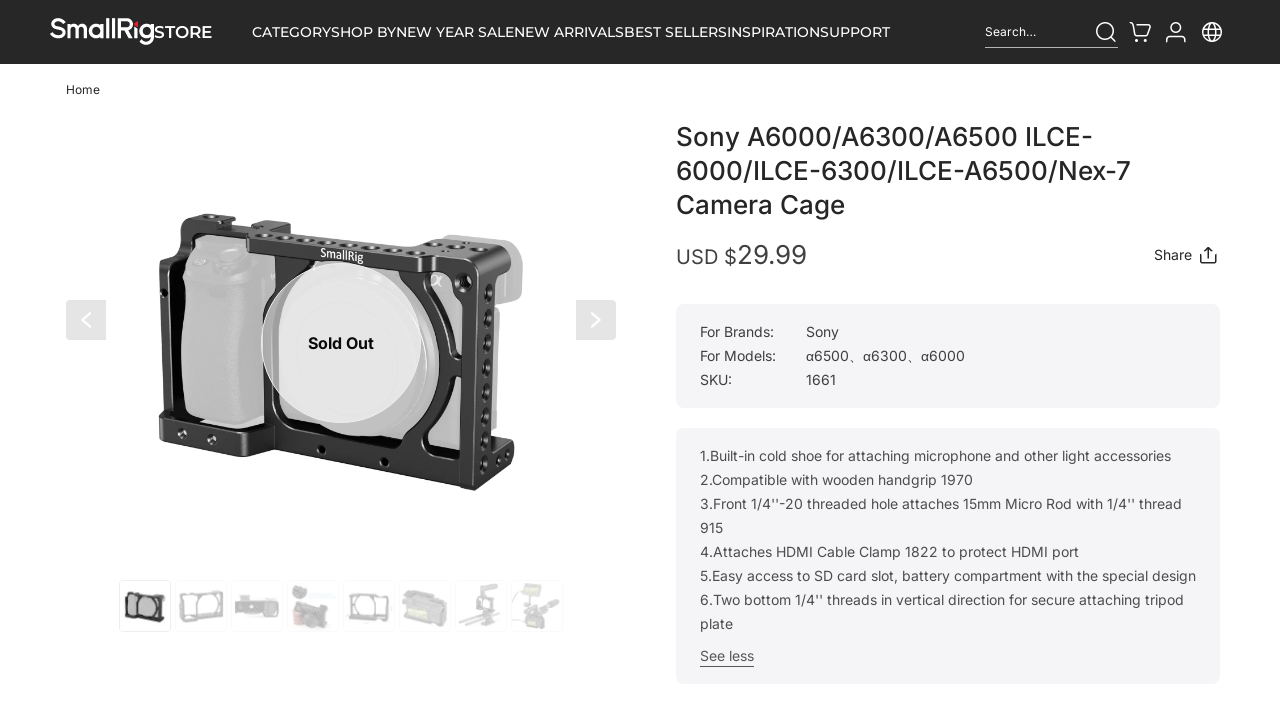

--- FILE ---
content_type: text/html; charset=utf-8
request_url: https://www.smallrig.com/SMALLRIG-Sony-A6300-A6000-ILCE-6000-ILCE-6300-Sony-Nex-7-Cage-1661.html
body_size: 219109
content:
<!doctype html>
<html data-n-head-ssr lang="zh-CN">

<head >
  <meta charset="UTF-8">
  <meta name="viewport" content="width=device-width,initial-scale=1,maximum-scale=1,user-scalable=no">
  <meta http-equiv="X-UA-Compatible" content="IE=edge">

  <title>Sony A6000/A6300/A6500 ILCE-6000/ILCE-6300/ILCE-A6500/Nex-7 Camera Cage</title><meta data-n-head="ssr" charset="utf-8"><meta data-n-head="ssr" name="screen-orientation" content="portrait"><meta data-n-head="ssr" name="viewport" content="width=device-width, initial-scale=1, maximum-scale=1.0, user-scalable=0,"><meta data-n-head="ssr" data-hid="og:description" property="og:description" content="Sony A6000/A6300/A6500 ILCE-6000/ILCE-6300/ILCE-A6500/Nex-7 Camera Cage【SmallRig - DIY Camera Rigs, Stabilizers and Other Camera Accessories】"><meta data-n-head="ssr" data-hid="og:image" property="og:image" content="https://static.smallrig.com/mall/img/public/1717558628773_.JPG"><meta data-n-head="ssr" data-hid="og:image:width" property="og:image:width" content="1200"><meta data-n-head="ssr" data-hid="og:image:height" property="og:image:height" content="630"><meta data-n-head="ssr" data-hid="og:url" property="og:url" content="https://www.smallrig.com/SMALLRIG-Sony-A6300-A6000-ILCE-6000-ILCE-6300-Sony-Nex-7-Cage-1661.html"><meta data-n-head="ssr" data-hid="og:type" property="og:type" content="website"><meta data-n-head="ssr" data-hid="twitter:card" property="twitter:card" content="summary"><meta data-n-head="ssr" data-hid="og:title" property="og:title" content="Sony A6000/A6300/A6500 ILCE-6000/ILCE-6300/ILCE-A6500/Nex-7 Camera Cage"><meta data-n-head="ssr" data-hid="twitter:description" property="twitter:description" content="Sony A6000/A6300/A6500 ILCE-6000/ILCE-6300/ILCE-A6500/Nex-7 Camera Cage【SmallRig - DIY Camera Rigs, Stabilizers and Other Camera Accessories】"><meta data-n-head="ssr" data-hid="twitter:image" property="twitter:image" content="https://static.smallrig.com/mall/img/public/1717558628773_.JPG"><meta data-n-head="ssr" data-hid="twitter:url" property="twitter:url" content="https://www.smallrig.com/SMALLRIG-Sony-A6300-A6000-ILCE-6000-ILCE-6300-Sony-Nex-7-Cage-1661.html"><meta data-n-head="ssr" data-hid="twitter:type" property="twitter:type" content="website"><meta data-n-head="ssr" data-hid="twitter:title" property="twitter:title" content="Sony A6000/A6300/A6500 ILCE-6000/ILCE-6300/ILCE-A6500/Nex-7 Camera Cage"><meta data-n-head="ssr" data-hid="keywords" name="keywords" content="Sony A6000/A6300/A6500 ILCE-6000/ILCE-6300/ILCE-A6500/Nex-7 Camera Cage"><meta data-n-head="ssr" data-hid="description" name="description" content="Sony A6000/A6300/A6500 ILCE-6000/ILCE-6300/ILCE-A6500/Nex-7 Camera Cage【SmallRig - DIY Camera Rigs, Stabilizers and Other Camera Accessories】"><base href="/"><link data-n-head="ssr" rel="alternate" hreflang="en-global" href="https://www.smallrig.com/global/SMALLRIG-Sony-A6300-A6000-ILCE-6000-ILCE-6300-Sony-Nex-7-Cage-1661.html"><link data-n-head="ssr" rel="alternate" hreflang="ja-JP" href="https://www.smallrig.com/jp/SMALLRIG-Sony-A6300-A6000-ILCE-6000-ILCE-6300-Sony-Nex-7-Cage-1661.html"><link data-n-head="ssr" rel="alternate" hreflang="ko-KR" href="https://www.smallrig.com/kr/SMALLRIG-Sony-A6300-A6000-ILCE-6000-ILCE-6300-Sony-Nex-7-Cage-1661.html"><link data-n-head="ssr" rel="alternate" hreflang="de-DE" href="https://www.smallrig.com/de/SMALLRIG-Sony-A6300-A6000-ILCE-6000-ILCE-6300-Sony-Nex-7-Cage-1661.html"><link data-n-head="ssr" rel="alternate" hreflang="en-UK" href="https://www.smallrig.com/uk/SMALLRIG-Sony-A6300-A6000-ILCE-6000-ILCE-6300-Sony-Nex-7-Cage-1661.html"><link data-n-head="ssr" rel="alternate" hreflang="en-AU" href="https://www.smallrig.com/au/SMALLRIG-Sony-A6300-A6000-ILCE-6000-ILCE-6300-Sony-Nex-7-Cage-1661.html"><link data-n-head="ssr" rel="alternate" hreflang="en-US" href="https://www.smallrig.com/SMALLRIG-Sony-A6300-A6000-ILCE-6000-ILCE-6300-Sony-Nex-7-Cage-1661.html"><link data-n-head="ssr" rel="alternate" hreflang="x-default" href="https://www.smallrig.com/SMALLRIG-Sony-A6300-A6000-ILCE-6000-ILCE-6300-Sony-Nex-7-Cage-1661.html"><script data-n-head="ssr" data-hid="microsoft" type="application/ld+json">{"@context":"https://schema.org","@type":"Product","description":"<p>1.Built-in cold shoe for attaching microphone and other light accessories<br />2.Compatible with wooden handgrip 1970<br />3.Front 1/4''-20 threaded hole attaches 15mm Micro Rod with 1/4'' thread 915<br />4.Attaches HDMI Cable Clamp 1822 to protect HDMI port<br />5.Easy access to SD card slot, battery compartment with the special design<br />6.Two bottom 1/4'' threads in vertical direction for secure attaching tripod plate</p>","name":"Sony A6000/A6300/A6500 ILCE-6000/ILCE-6300/ILCE-A6500/Nex-7 Camera Cage","image":["https://static.smallrig.com/mall/img/public/1717558628773_.JPG","https://static.smallrig.com/mall/img/public/1651026521012_1661-01.jpg","https://static.smallrig.com/mall/img/public/1651026521049_1661-06.jpg","https://static.smallrig.com/mall/img/public/1651026521062_1661-SR.jpg","https://static.smallrig.com/mall/img/public/1651026521025_1661-02.jpg","https://static.smallrig.com/mall/img/public/1651026521044_1661-05.jpg","https://static.smallrig.com/mall/img/public/1651026521039_1661-04.jpg","https://static.smallrig.com/mall/img/public/1651026536616_1661-07.jpg"],"brand":{"@type":"Brand","name":"SmallRig"},"offers":[{"@type":"Offer","url":"https://www.smallrig.com/SMALLRIG-Sony-A6300-A6000-ILCE-6000-ILCE-6300-Sony-Nex-7-Cage-1661.html?skuId=1519142461442711554","name":"Sony A6000/A6300/A6500 ILCE-6000/ILCE-6300/ILCE-A6500/Nex-7 Camera Cage ","price":29.99,"priceCurrency":"USD","availability":"https://schema.org/OutOfStock","sku":"1661","image":["https://static.smallrig.com/mall/img/public/1717558628773_.JPG","https://static.smallrig.com/mall/img/public/1651026521012_1661-01.jpg","https://static.smallrig.com/mall/img/public/1651026521049_1661-06.jpg","https://static.smallrig.com/mall/img/public/1651026521062_1661-SR.jpg","https://static.smallrig.com/mall/img/public/1651026521025_1661-02.jpg","https://static.smallrig.com/mall/img/public/1651026521044_1661-05.jpg","https://static.smallrig.com/mall/img/public/1651026521039_1661-04.jpg","https://static.smallrig.com/mall/img/public/1651026536616_1661-07.jpg"]}],"aggregateRating":{"@type":"AggregateRating","ratingValue":4.7,"reviewCount":24}}</script><script data-n-head="ssr" type="module" src="https://static.smallrig.com/mall/static/js/model-viewer.min.js"></script><link rel="preload" href="/_nuxt/css/carousel-libs/8c79ff52.51febfd6.css" as="style"><link rel="preload" href="/_nuxt/css/animation-libs/74226ea0.0d9171ac.css" as="style"><link rel="preload" href="/_nuxt/css/elementUi/13cee1ed.31245780.css" as="style"><link rel="preload" href="/_nuxt/css/vendors/app/27f19aac.b49f5244.css" as="style"><link rel="preload" href="/_nuxt/css/vendors/app/74226ea0.1d132cd8.css" as="style"><link rel="preload" href="/_nuxt/css/app/a7ac6820.eefb505c.css" as="style"><link rel="preload" href="/_nuxt/css/app/f69643ec.2b41885d.css" as="style"><link rel="preload" href="/_nuxt/css/app/748942c6.fa9e692b.css" as="style"><link rel="preload" href="/_nuxt/fonts/element-icons.313f7da.woff" as="font" type="font/woff" crossorigin><link rel="preload" href="/_nuxt/fonts/element-icons.4520188.ttf" as="font" type="font/ttf" crossorigin><link rel="preload" href="/_nuxt/fonts/iconfont.077bab1.woff2" as="font" type="font/woff2" crossorigin><link rel="preload" href="/_nuxt/fonts/iconfont.c480649.ttf" as="font" type="font/ttf" crossorigin><link rel="preload" href="/_nuxt/fonts/iconfont.c586c10.woff" as="font" type="font/woff" crossorigin><link rel="preload" href="/_nuxt/css/components/common-switch-language/02b7186b.f19ee765.css" as="style"><link rel="preload" href="/_nuxt/css/pages/_id/493df0b3.c7a0f86b.css" as="style"><link rel="preload" href="/_nuxt/css/components/common-affix/5a7b10a1.375951fe.css" as="style"><link rel="preload" href="/_nuxt/css/components/id-featured-videos/8f08b938.9de1911a.css" as="style"><link rel="preload" href="/_nuxt/css/components/common-a-qs/493df0b3.4479f9a9.css" as="style"><link rel="preload" href="/_nuxt/css/components/id-video-dialog/514b0929.4d58f461.css" as="style"><link rel="preload" href="/_nuxt/css/components/common-global-wrapper/493df0b3.92f943c6.css" as="style"><link rel="stylesheet" href="/_nuxt/css/carousel-libs/8c79ff52.51febfd6.css"><link rel="stylesheet" href="/_nuxt/css/animation-libs/74226ea0.0d9171ac.css"><link rel="stylesheet" href="/_nuxt/css/elementUi/13cee1ed.31245780.css"><link rel="stylesheet" href="/_nuxt/css/vendors/app/27f19aac.b49f5244.css"><link rel="stylesheet" href="/_nuxt/css/vendors/app/74226ea0.1d132cd8.css"><link rel="stylesheet" href="/_nuxt/css/app/a7ac6820.eefb505c.css"><link rel="stylesheet" href="/_nuxt/css/app/f69643ec.2b41885d.css"><link rel="stylesheet" href="/_nuxt/css/app/748942c6.fa9e692b.css"><link rel="stylesheet" href="/_nuxt/css/components/common-switch-language/02b7186b.f19ee765.css"><link rel="stylesheet" href="/_nuxt/css/pages/_id/493df0b3.c7a0f86b.css"><link rel="stylesheet" href="/_nuxt/css/components/common-affix/5a7b10a1.375951fe.css"><link rel="stylesheet" href="/_nuxt/css/components/id-featured-videos/8f08b938.9de1911a.css"><link rel="stylesheet" href="/_nuxt/css/components/common-a-qs/493df0b3.4479f9a9.css"><link rel="stylesheet" href="/_nuxt/css/components/id-video-dialog/514b0929.4d58f461.css"><link rel="stylesheet" href="/_nuxt/css/components/common-global-wrapper/493df0b3.92f943c6.css">

  <script>(function(w,d,s,l,i){w[l]=w[l]||[];w[l].push({'gtm.start':
      new Date().getTime(),event:'gtm.js'});var f=d.getElementsByTagName(s)[0],
    j=d.createElement(s),dl=l!='dataLayer'?'&l='+l:'';j.async=true;j.src=
    'https://www.googletagmanager.com/gtm.js?id='+i+dl;f.parentNode.insertBefore(j,f);
  })(window,document,'script','dataLayer','GTM-PJN7NJL6');</script>
  <script async src="https://www.googletagmanager.com/gtag/js?id=G-X64KPEGTYM"></script>
</head>

<body  class="font-sans antialiased">

<div data-server-rendered="true" id="__nuxt"><!----><div id="__layout"><div data-fetch-key="data-v-5d46181e:0" class="app isShowTop" style="zoom:1;--default-header-height:64px;" data-v-5d46181e><!----> <!----> <div id="defaultHeaderWrapper" class="fixed-top active" data-v-5d46181e><!----> <div id="onlyHeaderWrapper" class="layout-head layout-head-warp common-header dark" data-v-fda8b0ac data-v-5d46181e><div class="wrapper" data-v-fda8b0ac><div class="h-[64px] flex gap-[12px] mr-[40px] items-center" data-v-fda8b0ac><div data-v-fda8b0ac><a href="/" class="cursor-pointer nuxt-link-active" data-v-fda8b0ac><img src="//static.smallrig.com/mall/static/pc/common/svg/logo2023.svg" alt="logo.png" class="w-[104px] min-h-[26px]" data-v-fda8b0ac></a></div> <div data-v-fda8b0ac><a href="/store" class="cursor-pointer" data-v-fda8b0ac><span class="montserrat text-[17px] text-[#fff] font-[600] uppercase leading-[18px]" data-v-fda8b0ac>STORE</span></a></div></div> <div class="h-[64px] hide-scrollbar nav-content flex-1 overflow-x-auto overflow-y-hidden" data-v-fda8b0ac><div class="nav items-center h-[64px]" data-v-fda8b0ac><div class="common-gradient-line-container nav-item" data-v-e86a410c data-v-fda8b0ac><div class="nav-link-container" data-v-02d5c800 data-v-fda8b0ac><span title="" class="nav-item-text" data-v-02d5c800>Category</span></div> <div class="common-gradient-line" data-v-e86a410c></div></div><div class="common-gradient-line-container nav-item" data-v-e86a410c data-v-fda8b0ac><div class="nav-link-container" data-v-02d5c800 data-v-fda8b0ac><span title="" class="nav-item-text" data-v-02d5c800>Shop By</span></div> <div class="common-gradient-line" data-v-e86a410c></div></div><div class="common-gradient-line-container nav-item" data-v-e86a410c data-v-fda8b0ac><div class="nav-link-container" data-v-02d5c800 data-v-fda8b0ac><a href="/campaigns/promotion?utm_content=store_nav" class="item-link" data-v-02d5c800><span title="" class="nav-item-text" data-v-02d5c800>New Year Sale</span></a></div> <div class="common-gradient-line" data-v-e86a410c></div></div><div class="common-gradient-line-container nav-item" data-v-e86a410c data-v-fda8b0ac><div class="nav-link-container" data-v-02d5c800 data-v-fda8b0ac><a href="/campaigns/New-Arrivals?utm_content=store_nav" class="item-link" data-v-02d5c800><span title="" class="nav-item-text" data-v-02d5c800>New Arrivals</span></a></div> <div class="common-gradient-line" data-v-e86a410c></div></div><div class="common-gradient-line-container nav-item" data-v-e86a410c data-v-fda8b0ac><div class="nav-link-container" data-v-02d5c800 data-v-fda8b0ac><a href="/campaigns/best-sellers?utm_content=store_nav" class="item-link" data-v-02d5c800><span title="" class="nav-item-text" data-v-02d5c800>Best Sellers</span></a></div> <div class="common-gradient-line" data-v-e86a410c></div></div><div class="common-gradient-line-container nav-item" data-v-e86a410c data-v-fda8b0ac><div class="nav-link-container" data-v-02d5c800 data-v-fda8b0ac><a href="/campaigns/Shop-by-Scenario?utm_content=store_nav" class="item-link" data-v-02d5c800><span title="" class="nav-item-text" data-v-02d5c800>Inspiration</span></a></div> <div class="common-gradient-line" data-v-e86a410c></div></div><div class="common-gradient-line-container nav-item" data-v-e86a410c data-v-fda8b0ac><div class="nav-link-container" data-v-02d5c800 data-v-fda8b0ac><a href="/support?utm_content=store_nav" target="_blank" class="item-link is-a-tag" data-v-02d5c800><span title="" class="nav-item-text" data-v-02d5c800>Support</span></a></div> <div class="common-gradient-line" data-v-e86a410c></div></div></div></div> <div class="hd-right ml-[40px]" data-v-fda8b0ac><div data-v-37d23436 data-v-fda8b0ac><div class="w-[200rem] h-[32px] flex items-center cursor-pointer" style="border-bottom: 1px solid #b5b5b5" data-v-37d23436><div class="text-[#fff] text-[12px] font-[400] leading-[20px] flex-1 mr-[50rem]" data-v-37d23436><span class="min-w-0 line-clamp-1" data-v-37d23436>Search products...</span></div> <span class="w-[24px] h-[24px]" data-v-37d23436><em class="iconfont icon-a-10search11 header-right-icon" data-v-37d23436></em></span></div> <div class="search-float-container" style="display:none;" data-v-37d23436 data-v-37d23436><div class="flex justify-start items-center gap-[12rem]" data-v-37d23436><div class="h-[40rem] flex justify-center items-center whitespace-nowrap px-[32rem] rounded-[999px] bg-[#1d1d1f] text-[16rem] leading-[26rem] text-white-100" data-v-37d23436>
          Search
        </div> <a href="/ai-search" class="ai-search-btn [--ai-search-btn-height:40rem]" data-v-7cbf5668 data-v-37d23436><div class="btn-text" data-v-7cbf5668>AI Search</div> <div class="btn-cover-effect" data-v-7cbf5668></div></a></div> <div class="mt-[24rem] h-[50rem] px-[16rem] flex items-center bg-[#f5f5f7] rounded-[999px]" data-v-37d23436><em class="text-black-85 text-[24rem] iconfont icon-a-10search11 mr-[16rem] cursor-pointer" data-v-37d23436></em> <div class="search-input el-input" data-v-37d23436><!----><input type="text" autocomplete="off" maxlength="150" placeholder="" class="el-input__inner"><!----><!----><!----><!----></div> <!----></div> <div class="searchResult" data-v-37d23436><div class="searchResultList" data-v-37d23436><!----></div> <div class="common-product-group-load w-[872rem]" data-v-409bbb26 data-v-37d23436><!----> <div class="grid grid-cols-4 gap-[8rem] px-[24rem] border-x border-dashed border-[#d8d8d8]" data-v-409bbb26 data-v-37d23436></div></div> <!----></div></div></div> <div class="hd-right relative ml-[var(--header-right-icon-gap)]" data-v-fda8b0ac><div class="relative flex items-center justify-end gap-[var(--header-right-icon-gap)]" data-v-fda8b0ac><div class="cart-icon" data-v-7894a2b8 data-v-fda8b0ac data-v-fda8b0ac><div class="el-badge item cart-badge" data-v-7894a2b8><div class="icon-cart-box" data-v-7894a2b8><div class="relative w-fit h-fit leading-[1] [background-color:var(--gradient-circle-bg,transparent)] header-gradient-circle" data-v-7894a2b8><em class="iconfont header-right-icon icon-cart" data-v-7894a2b8></em> <div class="absolute -inset-[var(--gradient-circle-border-width,2px)] z-2 [border:var(--gradient-circle-border-width,2px)_solid_transparent] hover:[border-color:var(--gradient-circle-color,#fff)] rounded-full opacity-0 hover:opacity-100 transition-opacity duration-300"></div></div></div><sup class="el-badge__content is-fixed" style="display:none;">0</sup></div></div> <div class="icon-user-box isSearch-hidden" data-v-fda8b0ac data-v-fda8b0ac><span><div role="tooltip" id="el-popover-4881" aria-hidden="true" class="el-popover el-popper header-common-actions-popper !w-[304px] popper-arrow-override-up !mt-[4px]" style="width:302px;display:none;"><!----> <div class="flex flex-col items-center"><div class="text-[16px] text-[#1D1D1F] font-[600] leading-[24px] text-center">Join Membership for<br/>Multiple benefits</div> <div class="w-full mt-[14px] flex items-center gap-[8px]"><img style="width:28px;height:28px;" src="https://static.smallrig.com/mall/img/public/17556849297871755684929787.png"><div class="text-[14px] text-[#1D1D1F] leading-[24px] text-center">Get 10% OFF and 200 Points Gift</div></div> <div class="w-full mt-[2px] flex items-center gap-[6px]"><img style="width:28px;height:28px;" src="https://static.smallrig.com/mall/static/pc/common/img/header-youhui2.png"><div class="text-[14px] text-[#1D1D1F] leading-[24px] text-center">Membership Points Rewards</div></div> <div class="w-full mt-[20px] pt-[24px] flex justify-center" style="border-top:1px solid #EEEEEE;"><div class="rounded-[402px] min-w-[184px] btn-black-state pl-[26px] pr-[25px] h-[40px] text-[16px] text-[#fff] flex items-center justify-center cursor-pointer">
            Sign in / Register
      </div></div></div></div><span class="el-popover__reference-wrapper"><div class="relative w-fit h-fit leading-[1] [background-color:var(--gradient-circle-bg,transparent)] header-gradient-circle"><em class="iconfont header-right-icon icon-user header-icon"></em> <div class="absolute -inset-[var(--gradient-circle-border-width,2px)] z-2 [border:var(--gradient-circle-border-width,2px)_solid_transparent] hover:[border-color:var(--gradient-circle-color,#fff)] rounded-full opacity-0 hover:opacity-100 transition-opacity duration-300"></div></div></span></span> <div append-to-body="true" class="isLogin el-dropdown" style="display:none;"><div class="flex items-center"><div class="relative leading-none"><div class="relative w-fit h-fit leading-[1] [background-color:var(--gradient-circle-bg,transparent)] header-gradient-circle"><em class="iconfont header-right-icon icon-user"></em> <!----> <div class="absolute -inset-[var(--gradient-circle-border-width,2px)] z-2 [border:var(--gradient-circle-border-width,2px)_solid_transparent] hover:[border-color:var(--gradient-circle-color,#fff)] rounded-full opacity-0 hover:opacity-100 transition-opacity duration-300"></div></div></div></div> <ul class="el-dropdown-menu el-popper header-common-popper popper-arrow-override-up !mt-[8px]" style="display:none;"><li aria-disabled="true" class="el-dropdown-menu__item is-disabled"><!---->Welcome</li> <li tabindex="-1" class="el-dropdown-menu__item el-dropdown-menu__item--divided"><!---->My Profile
      </li> <li tabindex="-1" class="el-dropdown-menu__item"><!----><span class="relative">
          My Orders
          <!----></span></li> <li tabindex="-1" class="el-dropdown-menu__item"><!----><span class="relative">My Coupons
          <!----></span></li> <li tabindex="-1" class="el-dropdown-menu__item"><!----><span class="relative">
          Points Mall
          <!----></span></li> <li tabindex="-1" class="el-dropdown-menu__item"><!---->My Affiliate Links
      </li> <li tabindex="-1" class="el-dropdown-menu__item el-dropdown-menu__item--divided"><!---->Log Out
      </li></ul></div></div> <div class="switch-language" data-v-fda8b0ac data-v-fda8b0ac><span><div role="tooltip" id="el-popover-9592" aria-hidden="true" class="el-popover el-popper switch-language-popper popper-arrow-override-up" style="width:undefinedpx;display:none;"><!----> <div class="w-[182px]"><div class="content-title">Location</div> <div class="el-select mt-[4px] w-full"><!----><div class="el-input el-input--suffix"><!----><input type="text" readonly="readonly" autocomplete="off" placeholder="" class="el-input__inner"><!----><span class="el-input__suffix"><span class="el-input__suffix-inner"><i class="el-select__caret el-input__icon el-icon-arrow-up"></i><!----><!----><!----><!----><!----></span><!----></span><!----><!----></div><div class="el-select-dropdown el-popper select-language-popper" style="min-width:;display:none;"><div class="el-scrollbar" style="display:none;"><div class="el-select-dropdown__wrap el-scrollbar__wrap el-scrollbar__wrap--hidden-default"><ul class="el-scrollbar__view el-select-dropdown__list"><!----><li class="el-select-dropdown__item"><span></span></li><li class="el-select-dropdown__item"><span>View more countries</span></li> <!----></ul></div><div class="el-scrollbar__bar is-horizontal"><div class="el-scrollbar__thumb" style="width:0;transform:translateX(0%);ms-transform:translateX(0%);webkit-transform:translateX(0%);"></div></div><div class="el-scrollbar__bar is-vertical"><div class="el-scrollbar__thumb" style="height:0;transform:translateY(0%);ms-transform:translateY(0%);webkit-transform:translateY(0%);"></div></div></div><!----></div></div> <div class="flex w-full mt-[16px] justify-center"><div class="inline-flex text-[14px] text-[#1D1D1F] leading-[18px] cursor-pointer underline underline-offset-4">
            View more countries
          </div></div> <div class="flex items-center mt-[24px]"><div class="content-title flex-1">Language</div> <span class="content-value"></span></div> <div class="flex items-center mt-[16px]"><div class="content-title flex-1">Currency</div> <span class="content-value"></span></div></div></div><span class="el-popover__reference-wrapper"><div class="flex items-center gap-[4px]"><span><div class="relative w-fit h-fit leading-[1] [background-color:var(--gradient-circle-bg,transparent)] header-gradient-circle"><em class="iconfont header-right-icon icon-a-ziyuan4 cursor-pointer !text-[24px] text-[#999] transition-all duration-300 ease-linear hover:text-white-100"></em> <div class="absolute -inset-[var(--gradient-circle-border-width,2px)] z-2 [border:var(--gradient-circle-border-width,2px)_solid_transparent] hover:[border-color:var(--gradient-circle-color,#fff)] rounded-full opacity-0 hover:opacity-100 transition-opacity duration-300"></div></div></span></div></span></span> <div class="selectCountryPop-wrap"><div class="el-dialog__wrapper selectCountryPop-wrap-dialog" style="display:none;--default-header-height:64px;"><div role="dialog" aria-modal="true" aria-label="dialog" class="el-dialog" style="margin-top:15vh;width:900px;"><div class="el-dialog__header"><span class="el-dialog__title"></span><button type="button" aria-label="Close" class="el-dialog__headerbtn"><i class="el-dialog__close el-icon el-icon-close"></i></button></div><!----><!----></div></div></div></div> <!----></div> <!----></div></div></div> <span data-v-fda8b0ac><div class="header-category absolute top-[64px] left-0 right-0 z-[100] is-hidden limit-height-state-3 has-special" style="--column-count:0;--align-left-padding:172px;--adv-width:382rem;--adv-gap:24px;display:none;" data-v-d2dc5048 data-v-fda8b0ac><em class="close-icon iconfont icon-close" data-v-d2dc5048></em> <!----> <div class="h-full max-h-full max-w-full" data-v-d2dc5048><div class="flex items-start h-full max-h-full max-w-full" data-v-d2dc5048><div class="column-container is-special" data-v-d2dc5048><div class="flex flex-col nav-group" data-v-d2dc5048><div class="w-[var(--nav-item-width)] column-item" data-v-d2dc5048><div class="item-parent is-link is-special-cate" data-v-2c60dccd data-v-d2dc5048><div class="nav-link-container" data-v-02d5c800 data-v-2c60dccd><a href="/campaigns/New-Arrivals?utm_content=store_nav" class="item-link" data-v-02d5c800><div class="relative flex items-center gap-[6px]" data-v-2c60dccd><!----> <span title="" class="nav-item-text" data-v-2c60dccd>New Arrivals</span> <img src="//static.smallrig.com/mall/static/pc/common/svg/nav-arrow.svg" alt="nav-arrow" class="nav-arrow" data-v-2c60dccd></div></a></div></div></div><div class="w-[var(--nav-item-width)] column-item" data-v-d2dc5048><div class="item-parent is-link is-special-cate" data-v-2c60dccd data-v-d2dc5048><div class="nav-link-container" data-v-02d5c800 data-v-2c60dccd><a href="/campaigns/smallrig-s70-wireless-microphone?utm_content=store_nav" class="item-link" data-v-02d5c800><div class="relative flex items-center gap-[6px]" data-v-2c60dccd><!----> <span title="" class="nav-item-text" data-v-2c60dccd>Wireless Mic S70✨</span> <img src="//static.smallrig.com/mall/static/pc/common/svg/nav-arrow.svg" alt="nav-arrow" class="nav-arrow" data-v-2c60dccd></div></a></div></div></div><div class="w-[var(--nav-item-width)] column-item" data-v-d2dc5048><div class="item-parent is-link is-special-cate" data-v-2c60dccd data-v-d2dc5048><div class="nav-link-container" data-v-02d5c800 data-v-2c60dccd><a href="/campaigns/best-sellers?utm_content=store_nav" class="item-link" data-v-02d5c800><div class="relative flex items-center gap-[6px]" data-v-2c60dccd><!----> <span title="" class="nav-item-text" data-v-2c60dccd>Best Sellers</span> <img src="//static.smallrig.com/mall/static/pc/common/svg/nav-arrow.svg" alt="nav-arrow" class="nav-arrow" data-v-2c60dccd></div></a></div></div></div><div class="w-[var(--nav-item-width)] column-item" data-v-d2dc5048><div class="item-parent is-link is-special-cate" data-v-2c60dccd data-v-d2dc5048><div class="nav-link-container" data-v-02d5c800 data-v-2c60dccd><a href="/campaigns/promotion?utm_content=store_nav" class="item-link" data-v-02d5c800><div class="relative flex items-center gap-[6px]" data-v-2c60dccd><!----> <span title="" class="nav-item-text" data-v-2c60dccd>New Year Sale</span> <img src="//static.smallrig.com/mall/static/pc/common/svg/nav-arrow.svg" alt="nav-arrow" class="nav-arrow" data-v-2c60dccd></div></a></div></div></div><div class="w-[var(--nav-item-width)] column-item" data-v-d2dc5048><div class="item-parent is-link is-special-cate" data-v-2c60dccd data-v-d2dc5048><div class="nav-link-container" data-v-02d5c800 data-v-2c60dccd><a href="/list/on-sale.html?utm_content=store_nav" class="item-link" data-v-02d5c800><div class="relative flex items-center gap-[6px]" data-v-2c60dccd><!----> <span title="" class="nav-item-text" data-v-2c60dccd>On Sale</span> <img src="//static.smallrig.com/mall/static/pc/common/svg/nav-arrow.svg" alt="nav-arrow" class="nav-arrow" data-v-2c60dccd></div></a></div></div></div><div class="w-[var(--nav-item-width)] column-item" data-v-d2dc5048><div class="item-parent is-link is-special-cate" data-v-2c60dccd data-v-d2dc5048><div class="nav-link-container" data-v-02d5c800 data-v-2c60dccd><a href="/campaigns/Shop-by-Scenario?utm_content=store_nav" class="item-link" data-v-02d5c800><div class="relative flex items-center gap-[6px]" data-v-2c60dccd><!----> <span title="" class="nav-item-text" data-v-2c60dccd>Inspiration</span> <img src="//static.smallrig.com/mall/static/pc/common/svg/nav-arrow.svg" alt="nav-arrow" class="nav-arrow" data-v-2c60dccd></div></a></div></div></div><div class="w-[var(--nav-item-width)] column-item" data-v-d2dc5048><div class="item-parent is-link is-special-cate" data-v-2c60dccd data-v-d2dc5048><div class="nav-link-container" data-v-02d5c800 data-v-2c60dccd><a href="/campaigns/Outlets?utm_content=store_nav" class="item-link" data-v-02d5c800><div class="relative flex items-center gap-[6px]" data-v-2c60dccd><!----> <span title="" class="nav-item-text" data-v-2c60dccd>Clearance</span> <img src="//static.smallrig.com/mall/static/pc/common/svg/nav-arrow.svg" alt="nav-arrow" class="nav-arrow" data-v-2c60dccd></div></a></div></div></div><div class="w-[var(--nav-item-width)] column-item" data-v-d2dc5048><div class="item-parent is-link is-special-cate" data-v-2c60dccd data-v-d2dc5048><div class="nav-link-container" data-v-02d5c800 data-v-2c60dccd><a href="/campaigns/certified-refurbished-smallrig-products?utm_content=store_nav" class="item-link" data-v-02d5c800><div class="relative flex items-center gap-[6px]" data-v-2c60dccd><!----> <span title="" class="nav-item-text" data-v-2c60dccd>Refurbished</span> <img src="//static.smallrig.com/mall/static/pc/common/svg/nav-arrow.svg" alt="nav-arrow" class="nav-arrow" data-v-2c60dccd></div></a></div></div></div><div class="w-[var(--nav-item-width)] column-item" data-v-d2dc5048><div class="item-parent is-link is-special-cate" data-v-2c60dccd data-v-d2dc5048><div class="nav-link-container" data-v-02d5c800 data-v-2c60dccd><a href="/tradeInForNew?utm_content=store_nav" class="item-link" data-v-02d5c800><div class="relative flex items-center gap-[6px]" data-v-2c60dccd><!----> <span title="" class="nav-item-text" data-v-2c60dccd>Trade-in</span> <img src="//static.smallrig.com/mall/static/pc/common/svg/nav-arrow.svg" alt="nav-arrow" class="nav-arrow" data-v-2c60dccd></div></a></div></div></div></div> <div class="w-[var(--nav-item-width)] column-item nav-group" data-v-d2dc5048><div class="item-parent is-link" data-v-2c60dccd data-v-d2dc5048><div class="nav-link-container" data-v-02d5c800 data-v-2c60dccd><a href="/list/Tripod.html" class="item-link" data-v-02d5c800><div class="relative flex items-center gap-[6px] min-h-[32px]" data-v-2c60dccd><img alt="Tripods" src="https://static.smallrig.com/mall/img/public/ubreeg6g8k-1743155354059_.svg" class="cate-icon" data-v-2c60dccd> <span title="" class="nav-item-text" data-v-2c60dccd>Tripods</span> <img src="//static.smallrig.com/mall/static/pc/common/svg/nav-arrow.svg" alt="nav-arrow" class="nav-arrow" data-v-2c60dccd></div></a></div></div> <div class="item-child" data-v-d2dc5048><div class="nav-link-container" data-v-02d5c800 data-v-d2dc5048><a href="/list/Tripod-For-Photographic.html" class="item-link" data-v-02d5c800><div class="relative flex items-center" data-v-d2dc5048><span title="" class="nav-item-text" data-v-d2dc5048>Photo Tripods</span> <img src="//static.smallrig.com/mall/static/pc/common/svg/nav-arrow.svg" alt="" class="nav-arrow" data-v-d2dc5048></div></a></div></div><div class="item-child" data-v-d2dc5048><div class="nav-link-container" data-v-02d5c800 data-v-d2dc5048><a href="/list/Tripod-For-Video.html" class="item-link" data-v-02d5c800><div class="relative flex items-center" data-v-d2dc5048><span title="" class="nav-item-text" data-v-d2dc5048>Video Tripods</span> <img src="//static.smallrig.com/mall/static/pc/common/svg/nav-arrow.svg" alt="" class="nav-arrow" data-v-d2dc5048></div></a></div></div><div class="item-child" data-v-d2dc5048><div class="nav-link-container" data-v-02d5c800 data-v-d2dc5048><a href="/list/Tripod-For-Vlog.html" class="item-link" data-v-02d5c800><div class="relative flex items-center" data-v-d2dc5048><span title="" class="nav-item-text" data-v-d2dc5048>Vlogging Tripods</span> <img src="//static.smallrig.com/mall/static/pc/common/svg/nav-arrow.svg" alt="" class="nav-arrow" data-v-d2dc5048></div></a></div></div><div class="item-child" data-v-d2dc5048><div class="nav-link-container" data-v-02d5c800 data-v-d2dc5048><a href="/list/tripod-ball-heads.html" class="item-link" data-v-02d5c800><div class="relative flex items-center" data-v-d2dc5048><span title="" class="nav-item-text" data-v-d2dc5048>Tripod Heads</span> <img src="//static.smallrig.com/mall/static/pc/common/svg/nav-arrow.svg" alt="" class="nav-arrow" data-v-d2dc5048></div></a></div></div><div class="item-child" data-v-d2dc5048><div class="nav-link-container" data-v-02d5c800 data-v-d2dc5048><a href="/list/Tripod-Accessories.html" class="item-link" data-v-02d5c800><div class="relative flex items-center" data-v-d2dc5048><span title="" class="nav-item-text" data-v-d2dc5048>Tripod Accessories</span> <img src="//static.smallrig.com/mall/static/pc/common/svg/nav-arrow.svg" alt="" class="nav-arrow" data-v-d2dc5048></div></a></div></div></div><div class="w-[var(--nav-item-width)] column-item nav-group" data-v-d2dc5048><div class="item-parent is-link" data-v-2c60dccd data-v-d2dc5048><div class="nav-link-container" data-v-02d5c800 data-v-2c60dccd><a href="/list/Camera-Monitor-Cage.html" class="item-link" data-v-02d5c800><div class="relative flex items-center gap-[6px] min-h-[32px]" data-v-2c60dccd><img alt="Camera Cages" src="https://static.smallrig.com/mall/img/public/dluzdcvrci6-1743155412593_.svg" class="cate-icon" data-v-2c60dccd> <span title="" class="nav-item-text" data-v-2c60dccd>Camera Cages</span> <img src="//static.smallrig.com/mall/static/pc/common/svg/nav-arrow.svg" alt="nav-arrow" class="nav-arrow" data-v-2c60dccd></div></a></div></div> <div class="item-child" data-v-d2dc5048><div class="nav-link-container" data-v-02d5c800 data-v-d2dc5048><a href="/list/sony.html" class="item-link" data-v-02d5c800><div class="relative flex items-center" data-v-d2dc5048><span title="" class="nav-item-text" data-v-d2dc5048>Sony</span> <img src="//static.smallrig.com/mall/static/pc/common/svg/nav-arrow.svg" alt="" class="nav-arrow" data-v-d2dc5048></div></a></div></div><div class="item-child" data-v-d2dc5048><div class="nav-link-container" data-v-02d5c800 data-v-d2dc5048><a href="/list/Canon.html" class="item-link" data-v-02d5c800><div class="relative flex items-center" data-v-d2dc5048><span title="" class="nav-item-text" data-v-d2dc5048>Canon</span> <img src="//static.smallrig.com/mall/static/pc/common/svg/nav-arrow.svg" alt="" class="nav-arrow" data-v-d2dc5048></div></a></div></div><div class="item-child" data-v-d2dc5048><div class="nav-link-container" data-v-02d5c800 data-v-d2dc5048><a href="/list/Nikon.html" class="item-link" data-v-02d5c800><div class="relative flex items-center" data-v-d2dc5048><span title="" class="nav-item-text" data-v-d2dc5048>Nikon</span> <img src="//static.smallrig.com/mall/static/pc/common/svg/nav-arrow.svg" alt="" class="nav-arrow" data-v-d2dc5048></div></a></div></div><div class="item-child" data-v-d2dc5048><div class="nav-link-container" data-v-02d5c800 data-v-d2dc5048><a href="/list/Panasonic.html" class="item-link" data-v-02d5c800><div class="relative flex items-center" data-v-d2dc5048><span title="" class="nav-item-text" data-v-d2dc5048>Panasonic</span> <img src="//static.smallrig.com/mall/static/pc/common/svg/nav-arrow.svg" alt="" class="nav-arrow" data-v-d2dc5048></div></a></div></div><div class="item-child" data-v-d2dc5048><div class="nav-link-container" data-v-02d5c800 data-v-d2dc5048><a href="/list/FUJIFILM.html" class="item-link" data-v-02d5c800><div class="relative flex items-center" data-v-d2dc5048><span title="" class="nav-item-text" data-v-d2dc5048>FUJIFILM</span> <img src="//static.smallrig.com/mall/static/pc/common/svg/nav-arrow.svg" alt="" class="nav-arrow" data-v-d2dc5048></div></a></div></div><div class="item-child" data-v-d2dc5048><div class="nav-link-container" data-v-02d5c800 data-v-d2dc5048><a href="/list/Blackmagic-Design.html" class="item-link" data-v-02d5c800><div class="relative flex items-center" data-v-d2dc5048><span title="" class="nav-item-text" data-v-d2dc5048>BMD</span> <img src="//static.smallrig.com/mall/static/pc/common/svg/nav-arrow.svg" alt="" class="nav-arrow" data-v-d2dc5048></div></a></div></div><div class="item-child" data-v-d2dc5048><div class="nav-link-container" data-v-02d5c800 data-v-d2dc5048><a href="/list/Leica.html" class="item-link" data-v-02d5c800><div class="relative flex items-center" data-v-d2dc5048><span title="" class="nav-item-text" data-v-d2dc5048>LEICA</span> <img src="//static.smallrig.com/mall/static/pc/common/svg/nav-arrow.svg" alt="" class="nav-arrow" data-v-d2dc5048></div></a></div></div></div><div class="w-[var(--nav-item-width)] column-item nav-group" data-v-d2dc5048><div class="item-parent is-link" data-v-2c60dccd data-v-d2dc5048><div class="nav-link-container" data-v-02d5c800 data-v-2c60dccd><a href="/list/Phone-Rig.html" class="item-link" data-v-02d5c800><div class="relative flex items-center gap-[6px] min-h-[32px]" data-v-2c60dccd><img alt="Phone Rigs" src="https://static.smallrig.com/mall/img/public/uhrd9umkv4m-1743155454405_.svg" class="cate-icon" data-v-2c60dccd> <span title="" class="nav-item-text" data-v-2c60dccd>Phone Rigs</span> <img src="//static.smallrig.com/mall/static/pc/common/svg/nav-arrow.svg" alt="nav-arrow" class="nav-arrow" data-v-2c60dccd></div></a></div></div> <div class="item-child" data-v-d2dc5048><div class="nav-link-container" data-v-02d5c800 data-v-d2dc5048><a href="/list/Phone-Cage-Set.html" class="item-link" data-v-02d5c800><div class="relative flex items-center" data-v-d2dc5048><span title="" class="nav-item-text" data-v-d2dc5048>Phone Video Rig Kits</span> <img src="//static.smallrig.com/mall/static/pc/common/svg/nav-arrow.svg" alt="" class="nav-arrow" data-v-d2dc5048></div></a></div></div><div class="item-child" data-v-d2dc5048><div class="nav-link-container" data-v-02d5c800 data-v-d2dc5048><a href="/list/Phone-Cage.html" class="item-link" data-v-02d5c800><div class="relative flex items-center" data-v-d2dc5048><span title="" class="nav-item-text" data-v-d2dc5048>Phone Cages</span> <img src="//static.smallrig.com/mall/static/pc/common/svg/nav-arrow.svg" alt="" class="nav-arrow" data-v-d2dc5048></div></a></div></div><div class="item-child" data-v-d2dc5048><div class="nav-link-container" data-v-02d5c800 data-v-d2dc5048><a href="/list/Phone-Filters.html" class="item-link" data-v-02d5c800><div class="relative flex items-center" data-v-d2dc5048><span title="" class="nav-item-text" data-v-d2dc5048>Phone Camera Filters</span> <img src="//static.smallrig.com/mall/static/pc/common/svg/nav-arrow.svg" alt="" class="nav-arrow" data-v-d2dc5048></div></a></div></div><div class="item-child" data-v-d2dc5048><div class="nav-link-container" data-v-02d5c800 data-v-d2dc5048><a href="/list/Phone-Holder.html" class="item-link" data-v-02d5c800><div class="relative flex items-center" data-v-d2dc5048><span title="" class="nav-item-text" data-v-d2dc5048>Phone Holders</span> <img src="//static.smallrig.com/mall/static/pc/common/svg/nav-arrow.svg" alt="" class="nav-arrow" data-v-d2dc5048></div></a></div></div><div class="item-child" data-v-d2dc5048><div class="nav-link-container" data-v-02d5c800 data-v-d2dc5048><a href="/list/Phone-Side-Handle.html" class="item-link" data-v-02d5c800><div class="relative flex items-center" data-v-d2dc5048><span title="" class="nav-item-text" data-v-d2dc5048>Phone Side Handles</span> <img src="//static.smallrig.com/mall/static/pc/common/svg/nav-arrow.svg" alt="" class="nav-arrow" data-v-d2dc5048></div></a></div></div><div class="item-child" data-v-d2dc5048><div class="nav-link-container" data-v-02d5c800 data-v-d2dc5048><a href="/list/Phone-Case.html" class="item-link" data-v-02d5c800><div class="relative flex items-center" data-v-d2dc5048><span title="" class="nav-item-text" data-v-d2dc5048>Phone Cases</span> <img src="//static.smallrig.com/mall/static/pc/common/svg/nav-arrow.svg" alt="" class="nav-arrow" data-v-d2dc5048></div></a></div></div><div class="item-child" data-v-d2dc5048><div class="nav-link-container" data-v-02d5c800 data-v-d2dc5048><a href="/list/Phone-USB-Adapters.html" class="item-link" data-v-02d5c800><div class="relative flex items-center" data-v-d2dc5048><span title="" class="nav-item-text" data-v-d2dc5048>USB Adapters</span> <img src="//static.smallrig.com/mall/static/pc/common/svg/nav-arrow.svg" alt="" class="nav-arrow" data-v-d2dc5048></div></a></div></div></div><div class="w-[var(--nav-item-width)] column-item nav-group" data-v-d2dc5048><div class="item-parent is-link" data-v-2c60dccd data-v-d2dc5048><div class="nav-link-container" data-v-02d5c800 data-v-2c60dccd><a href="/list/Power-Solution.html" class="item-link" data-v-02d5c800><div class="relative flex items-center gap-[6px] min-h-[32px]" data-v-2c60dccd><img alt="Power Solution" src="https://static.smallrig.com/mall/img/public/y2j0zgu7cch-1743386563466_.svg" class="cate-icon" data-v-2c60dccd> <span title="" class="nav-item-text" data-v-2c60dccd>Power Solution</span> <img src="//static.smallrig.com/mall/static/pc/common/svg/nav-arrow.svg" alt="nav-arrow" class="nav-arrow" data-v-2c60dccd></div></a></div></div> <div class="item-child" data-v-d2dc5048><div class="nav-link-container" data-v-02d5c800 data-v-d2dc5048><a href="/list/V-Mount-Battery.html" class="item-link" data-v-02d5c800><div class="relative flex items-center" data-v-d2dc5048><span title="" class="nav-item-text" data-v-d2dc5048>V Mount Batteries</span> <img src="//static.smallrig.com/mall/static/pc/common/svg/nav-arrow.svg" alt="" class="nav-arrow" data-v-d2dc5048></div></a></div></div><div class="item-child" data-v-d2dc5048><div class="nav-link-container" data-v-02d5c800 data-v-d2dc5048><a href="/list/Camera-Batteries.html" class="item-link" data-v-02d5c800><div class="relative flex items-center" data-v-d2dc5048><span title="" class="nav-item-text" data-v-d2dc5048>Camera Batteries</span> <img src="//static.smallrig.com/mall/static/pc/common/svg/nav-arrow.svg" alt="" class="nav-arrow" data-v-d2dc5048></div></a></div></div><div class="item-child" data-v-d2dc5048><div class="nav-link-container" data-v-02d5c800 data-v-d2dc5048><a href="/list/Battery-Plate.html" class="item-link" data-v-02d5c800><div class="relative flex items-center" data-v-d2dc5048><span title="" class="nav-item-text" data-v-d2dc5048>Battery Plates</span> <img src="//static.smallrig.com/mall/static/pc/common/svg/nav-arrow.svg" alt="" class="nav-arrow" data-v-d2dc5048></div></a></div></div><div class="item-child" data-v-d2dc5048><div class="nav-link-container" data-v-02d5c800 data-v-d2dc5048><a href="/list/Power-Adapter.html" class="item-link" data-v-02d5c800><div class="relative flex items-center" data-v-d2dc5048><span title="" class="nav-item-text" data-v-d2dc5048>Power Adapters</span> <img src="//static.smallrig.com/mall/static/pc/common/svg/nav-arrow.svg" alt="" class="nav-arrow" data-v-d2dc5048></div></a></div></div><div class="item-child" data-v-d2dc5048><div class="nav-link-container" data-v-02d5c800 data-v-d2dc5048><a href="/list/Dummy-Batteries.html" class="item-link" data-v-02d5c800><div class="relative flex items-center" data-v-d2dc5048><span title="" class="nav-item-text" data-v-d2dc5048>Dummy Batteries</span> <img src="//static.smallrig.com/mall/static/pc/common/svg/nav-arrow.svg" alt="" class="nav-arrow" data-v-d2dc5048></div></a></div></div></div><div class="w-[var(--nav-item-width)] column-item nav-group" data-v-d2dc5048><div class="item-parent is-link" data-v-2c60dccd data-v-d2dc5048><div class="nav-link-container" data-v-02d5c800 data-v-2c60dccd><a href="/list/Lighting-System.html" class="item-link" data-v-02d5c800><div class="relative flex items-center gap-[6px] min-h-[32px]" data-v-2c60dccd><img alt="Lighting System" src="https://static.smallrig.com/mall/img/public/k636u2zpcwk-1743386633318_.svg" class="cate-icon" data-v-2c60dccd> <span title="" class="nav-item-text" data-v-2c60dccd>Lighting System</span> <img src="//static.smallrig.com/mall/static/pc/common/svg/nav-arrow.svg" alt="nav-arrow" class="nav-arrow" data-v-2c60dccd></div></a></div></div> <div class="item-child" data-v-d2dc5048><div class="nav-link-container" data-v-02d5c800 data-v-d2dc5048><a href="/list/COB-Light.html" class="item-link" data-v-02d5c800><div class="relative flex items-center" data-v-d2dc5048><span title="" class="nav-item-text" data-v-d2dc5048>COB Lights</span> <img src="//static.smallrig.com/mall/static/pc/common/svg/nav-arrow.svg" alt="" class="nav-arrow" data-v-d2dc5048></div></a></div></div><div class="item-child" data-v-d2dc5048><div class="nav-link-container" data-v-02d5c800 data-v-d2dc5048><a href="/list/Softbox.html" class="item-link" data-v-02d5c800><div class="relative flex items-center" data-v-d2dc5048><span title="" class="nav-item-text" data-v-d2dc5048>Softboxes</span> <img src="//static.smallrig.com/mall/static/pc/common/svg/nav-arrow.svg" alt="" class="nav-arrow" data-v-d2dc5048></div></a></div></div><div class="item-child" data-v-d2dc5048><div class="nav-link-container" data-v-02d5c800 data-v-d2dc5048><a href="/list/LED-Light.html" class="item-link" data-v-02d5c800><div class="relative flex items-center" data-v-d2dc5048><span title="" class="nav-item-text" data-v-d2dc5048>Pocket Led Video Lights</span> <img src="//static.smallrig.com/mall/static/pc/common/svg/nav-arrow.svg" alt="" class="nav-arrow" data-v-d2dc5048></div></a></div></div><div class="item-child" data-v-d2dc5048><div class="nav-link-container" data-v-02d5c800 data-v-d2dc5048><a href="/list/Light-Stand.html" class="item-link" data-v-02d5c800><div class="relative flex items-center" data-v-d2dc5048><span title="" class="nav-item-text" data-v-d2dc5048>Light Stands</span> <img src="//static.smallrig.com/mall/static/pc/common/svg/nav-arrow.svg" alt="" class="nav-arrow" data-v-d2dc5048></div></a></div></div><div class="item-child" data-v-d2dc5048><div class="nav-link-container" data-v-02d5c800 data-v-d2dc5048><a href="/list/FastCharger.html" class="item-link" data-v-02d5c800><div class="relative flex items-center" data-v-d2dc5048><span title="" class="nav-item-text" data-v-d2dc5048>Fast Chargers</span> <img src="//static.smallrig.com/mall/static/pc/common/svg/nav-arrow.svg" alt="" class="nav-arrow" data-v-d2dc5048></div></a></div></div></div><div class="w-[var(--nav-item-width)] column-item nav-group" data-v-d2dc5048><div class="item-parent is-link" data-v-2c60dccd data-v-d2dc5048><div class="nav-link-container" data-v-02d5c800 data-v-2c60dccd><a href="/list/Mounting-Brackets.html" class="item-link" data-v-02d5c800><div class="relative flex items-center gap-[6px] min-h-[32px]" data-v-2c60dccd><img alt="Mounting Brackets" src="https://static.smallrig.com/mall/img/public/vimpjeepz8-1743387213746_.svg" class="cate-icon" data-v-2c60dccd> <span title="" class="nav-item-text" data-v-2c60dccd>Mounting Brackets</span> <img src="//static.smallrig.com/mall/static/pc/common/svg/nav-arrow.svg" alt="nav-arrow" class="nav-arrow" data-v-2c60dccd></div></a></div></div> <div class="item-child" data-v-d2dc5048><div class="nav-link-container" data-v-02d5c800 data-v-d2dc5048><a href="/list/Monitor-Mount.html" class="item-link" data-v-02d5c800><div class="relative flex items-center" data-v-d2dc5048><span title="" class="nav-item-text" data-v-d2dc5048>Monitor Mounts</span> <img src="//static.smallrig.com/mall/static/pc/common/svg/nav-arrow.svg" alt="" class="nav-arrow" data-v-d2dc5048></div></a></div></div><div class="item-child" data-v-d2dc5048><div class="nav-link-container" data-v-02d5c800 data-v-d2dc5048><a href="/list/Super-Clamp.html" class="item-link" data-v-02d5c800><div class="relative flex items-center" data-v-d2dc5048><span title="" class="nav-item-text" data-v-d2dc5048>Super Clamps</span> <img src="//static.smallrig.com/mall/static/pc/common/svg/nav-arrow.svg" alt="" class="nav-arrow" data-v-d2dc5048></div></a></div></div><div class="item-child" data-v-d2dc5048><div class="nav-link-container" data-v-02d5c800 data-v-d2dc5048><a href="/list/Magic-Arm.html" class="item-link" data-v-02d5c800><div class="relative flex items-center" data-v-d2dc5048><span title="" class="nav-item-text" data-v-d2dc5048>Magic Arms</span> <img src="//static.smallrig.com/mall/static/pc/common/svg/nav-arrow.svg" alt="" class="nav-arrow" data-v-d2dc5048></div></a></div></div><div class="item-child" data-v-d2dc5048><div class="nav-link-container" data-v-02d5c800 data-v-d2dc5048><a href="/list/Suction-Cup-Mount.html" class="item-link" data-v-02d5c800><div class="relative flex items-center" data-v-d2dc5048><span title="" class="nav-item-text" data-v-d2dc5048>Suction Cup Mounts</span> <img src="//static.smallrig.com/mall/static/pc/common/svg/nav-arrow.svg" alt="" class="nav-arrow" data-v-d2dc5048></div></a></div></div><div class="item-child" data-v-d2dc5048><div class="nav-link-container" data-v-02d5c800 data-v-d2dc5048><a href="/list/SSD-Holder.html" class="item-link" data-v-02d5c800><div class="relative flex items-center" data-v-d2dc5048><span title="" class="nav-item-text" data-v-d2dc5048>SSD Holders</span> <img src="//static.smallrig.com/mall/static/pc/common/svg/nav-arrow.svg" alt="" class="nav-arrow" data-v-d2dc5048></div></a></div></div><div class="item-child" data-v-d2dc5048><div class="nav-link-container" data-v-02d5c800 data-v-d2dc5048><a href="/list/Power-Holder.html" class="item-link" data-v-02d5c800><div class="relative flex items-center" data-v-d2dc5048><span title="" class="nav-item-text" data-v-d2dc5048>Power Bank Holders</span> <img src="//static.smallrig.com/mall/static/pc/common/svg/nav-arrow.svg" alt="" class="nav-arrow" data-v-d2dc5048></div></a></div></div><div class="item-child" data-v-d2dc5048><div class="nav-link-container" data-v-02d5c800 data-v-d2dc5048><a href="/list/DesktopBrackets.html" class="item-link" data-v-02d5c800><div class="relative flex items-center" data-v-d2dc5048><span title="" class="nav-item-text" data-v-d2dc5048>Desktop Brackets</span> <img src="//static.smallrig.com/mall/static/pc/common/svg/nav-arrow.svg" alt="" class="nav-arrow" data-v-d2dc5048></div></a></div></div></div><div class="w-[var(--nav-item-width)] column-item nav-group" data-v-d2dc5048><div class="item-parent is-link" data-v-2c60dccd data-v-d2dc5048><div class="nav-link-container" data-v-02d5c800 data-v-2c60dccd><a href="/list/Handles.html" class="item-link" data-v-02d5c800><div class="relative flex items-center gap-[6px] min-h-[32px]" data-v-2c60dccd><img alt="Handles" src="https://static.smallrig.com/mall/img/public/y677l6xk3b-1743387306454_.svg" class="cate-icon" data-v-2c60dccd> <span title="" class="nav-item-text" data-v-2c60dccd>Handles</span> <img src="//static.smallrig.com/mall/static/pc/common/svg/nav-arrow.svg" alt="nav-arrow" class="nav-arrow" data-v-2c60dccd></div></a></div></div> <div class="item-child" data-v-d2dc5048><div class="nav-link-container" data-v-02d5c800 data-v-d2dc5048><a href="/list/Top-Handle.html" class="item-link" data-v-02d5c800><div class="relative flex items-center" data-v-d2dc5048><span title="" class="nav-item-text" data-v-d2dc5048>Top Handles</span> <img src="//static.smallrig.com/mall/static/pc/common/svg/nav-arrow.svg" alt="" class="nav-arrow" data-v-d2dc5048></div></a></div></div><div class="item-child" data-v-d2dc5048><div class="nav-link-container" data-v-02d5c800 data-v-d2dc5048><a href="/list/Side-Handle.html" class="item-link" data-v-02d5c800><div class="relative flex items-center" data-v-d2dc5048><span title="" class="nav-item-text" data-v-d2dc5048>Side Handles</span> <img src="//static.smallrig.com/mall/static/pc/common/svg/nav-arrow.svg" alt="" class="nav-arrow" data-v-d2dc5048></div></a></div></div></div><div class="w-[var(--nav-item-width)] column-item nav-group" data-v-d2dc5048><div class="item-parent is-link" data-v-2c60dccd data-v-d2dc5048><div class="nav-link-container" data-v-02d5c800 data-v-2c60dccd><a href="/list/Shoulder-Rig.html" class="item-link" data-v-02d5c800><div class="relative flex items-center gap-[6px] min-h-[32px]" data-v-2c60dccd><img alt="Shoulder Rigs" src="https://static.smallrig.com/mall/img/public/qkp5n9gfmie-1743387251555_.svg" class="cate-icon" data-v-2c60dccd> <span title="" class="nav-item-text" data-v-2c60dccd>Shoulder Rigs</span> <img src="//static.smallrig.com/mall/static/pc/common/svg/nav-arrow.svg" alt="nav-arrow" class="nav-arrow" data-v-2c60dccd></div></a></div></div> <div class="item-child" data-v-d2dc5048><div class="nav-link-container" data-v-02d5c800 data-v-d2dc5048><a href="/list/Camera-Plate.html" class="item-link" data-v-02d5c800><div class="relative flex items-center" data-v-d2dc5048><span title="" class="nav-item-text" data-v-d2dc5048>Camera Plates</span> <img src="//static.smallrig.com/mall/static/pc/common/svg/nav-arrow.svg" alt="" class="nav-arrow" data-v-d2dc5048></div></a></div></div><div class="item-child" data-v-d2dc5048><div class="nav-link-container" data-v-02d5c800 data-v-d2dc5048><a href="/list/Shoulder-Pad.html" class="item-link" data-v-02d5c800><div class="relative flex items-center" data-v-d2dc5048><span title="" class="nav-item-text" data-v-d2dc5048>Shoulder Pads</span> <img src="//static.smallrig.com/mall/static/pc/common/svg/nav-arrow.svg" alt="" class="nav-arrow" data-v-d2dc5048></div></a></div></div><div class="item-child" data-v-d2dc5048><div class="nav-link-container" data-v-02d5c800 data-v-d2dc5048><a href="/list/Shoulder-Rig-Kit.html" class="item-link" data-v-02d5c800><div class="relative flex items-center" data-v-d2dc5048><span title="" class="nav-item-text" data-v-d2dc5048>Shoulder Rig Kits</span> <img src="//static.smallrig.com/mall/static/pc/common/svg/nav-arrow.svg" alt="" class="nav-arrow" data-v-d2dc5048></div></a></div></div><div class="item-child" data-v-d2dc5048><div class="nav-link-container" data-v-02d5c800 data-v-d2dc5048><a href="/list/Rod-Clamp.html" class="item-link" data-v-02d5c800><div class="relative flex items-center" data-v-d2dc5048><span title="" class="nav-item-text" data-v-d2dc5048>Rods &amp; Rod Clamps</span> <img src="//static.smallrig.com/mall/static/pc/common/svg/nav-arrow.svg" alt="" class="nav-arrow" data-v-d2dc5048></div></a></div></div></div><div class="w-[var(--nav-item-width)] column-item nav-group" data-v-d2dc5048><div class="item-parent is-link" data-v-2c60dccd data-v-d2dc5048><div class="nav-link-container" data-v-02d5c800 data-v-2c60dccd><a href="/list/Stabilizer.html" class="item-link" data-v-02d5c800><div class="relative flex items-center gap-[6px] min-h-[32px]" data-v-2c60dccd><img alt="Stabilizer Rigs" src="https://static.smallrig.com/mall/img/public/qtyrcry1tab-1743404046369_.svg" class="cate-icon" data-v-2c60dccd> <span title="" class="nav-item-text" data-v-2c60dccd>Stabilizer Rigs</span> <img src="//static.smallrig.com/mall/static/pc/common/svg/nav-arrow.svg" alt="nav-arrow" class="nav-arrow" data-v-2c60dccd></div></a></div></div> <div class="item-child" data-v-d2dc5048><div class="nav-link-container" data-v-02d5c800 data-v-d2dc5048><a href="/list/Stabilizer-Handgrip.html" class="item-link" data-v-02d5c800><div class="relative flex items-center" data-v-d2dc5048><span title="" class="nav-item-text" data-v-d2dc5048>Stabilizer Handgrips</span> <img src="//static.smallrig.com/mall/static/pc/common/svg/nav-arrow.svg" alt="" class="nav-arrow" data-v-d2dc5048></div></a></div></div><div class="item-child" data-v-d2dc5048><div class="nav-link-container" data-v-02d5c800 data-v-d2dc5048><a href="/list/Stabilizer-Plate.html" class="item-link" data-v-02d5c800><div class="relative flex items-center" data-v-d2dc5048><span title="" class="nav-item-text" data-v-d2dc5048>Stabilizer Plates</span> <img src="//static.smallrig.com/mall/static/pc/common/svg/nav-arrow.svg" alt="" class="nav-arrow" data-v-d2dc5048></div></a></div></div><div class="item-child" data-v-d2dc5048><div class="nav-link-container" data-v-02d5c800 data-v-d2dc5048><a href="/list/Stabilizer-Mount.html" class="item-link" data-v-02d5c800><div class="relative flex items-center" data-v-d2dc5048><span title="" class="nav-item-text" data-v-d2dc5048>Stabilizer Mounts</span> <img src="//static.smallrig.com/mall/static/pc/common/svg/nav-arrow.svg" alt="" class="nav-arrow" data-v-d2dc5048></div></a></div></div><div class="item-child" data-v-d2dc5048><div class="nav-link-container" data-v-02d5c800 data-v-d2dc5048><a href="/list/Counter-Weight.html" class="item-link" data-v-02d5c800><div class="relative flex items-center" data-v-d2dc5048><span title="" class="nav-item-text" data-v-d2dc5048>Counter Weights</span> <img src="//static.smallrig.com/mall/static/pc/common/svg/nav-arrow.svg" alt="" class="nav-arrow" data-v-d2dc5048></div></a></div></div><div class="item-child" data-v-d2dc5048><div class="nav-link-container" data-v-02d5c800 data-v-d2dc5048><a href="/list/Shoulder-Strap.html" class="item-link" data-v-02d5c800><div class="relative flex items-center" data-v-d2dc5048><span title="" class="nav-item-text" data-v-d2dc5048>Shoulder Straps</span> <img src="//static.smallrig.com/mall/static/pc/common/svg/nav-arrow.svg" alt="" class="nav-arrow" data-v-d2dc5048></div></a></div></div></div><div class="w-[var(--nav-item-width)] column-item nav-group" data-v-d2dc5048><div class="item-parent is-link" data-v-2c60dccd data-v-d2dc5048><div class="nav-link-container" data-v-02d5c800 data-v-2c60dccd><a href="/list/action-camera-kit.html" class="item-link" data-v-02d5c800><div class="relative flex items-center gap-[6px] min-h-[32px]" data-v-2c60dccd><!----> <span title="" class="nav-item-text" data-v-2c60dccd>Action Camera Kit</span> <img src="//static.smallrig.com/mall/static/pc/common/svg/nav-arrow.svg" alt="nav-arrow" class="nav-arrow" data-v-2c60dccd></div></a></div></div> <div class="item-child" data-v-d2dc5048><div class="nav-link-container" data-v-02d5c800 data-v-d2dc5048><a href="/list/dji-osmo.html" class="item-link" data-v-02d5c800><div class="relative flex items-center" data-v-d2dc5048><span title="" class="nav-item-text" data-v-d2dc5048>DJI</span> <img src="//static.smallrig.com/mall/static/pc/common/svg/nav-arrow.svg" alt="" class="nav-arrow" data-v-d2dc5048></div></a></div></div><div class="item-child" data-v-d2dc5048><div class="nav-link-container" data-v-02d5c800 data-v-d2dc5048><a href="/list/insta360-action-camera.html" class="item-link" data-v-02d5c800><div class="relative flex items-center" data-v-d2dc5048><span title="" class="nav-item-text" data-v-d2dc5048>Insta360</span> <img src="//static.smallrig.com/mall/static/pc/common/svg/nav-arrow.svg" alt="" class="nav-arrow" data-v-d2dc5048></div></a></div></div><div class="item-child" data-v-d2dc5048><div class="nav-link-container" data-v-02d5c800 data-v-d2dc5048><a href="/list/gopro-action-camera.html" class="item-link" data-v-02d5c800><div class="relative flex items-center" data-v-d2dc5048><span title="" class="nav-item-text" data-v-d2dc5048>GoPro</span> <img src="//static.smallrig.com/mall/static/pc/common/svg/nav-arrow.svg" alt="" class="nav-arrow" data-v-d2dc5048></div></a></div></div><div class="item-child" data-v-d2dc5048><div class="nav-link-container" data-v-02d5c800 data-v-d2dc5048><a href="/campaigns/Action-Shots-Scene" class="item-link" data-v-02d5c800><div class="relative flex items-center" data-v-d2dc5048><span title="" class="nav-item-text" data-v-d2dc5048>Universal Accessories</span> <img src="//static.smallrig.com/mall/static/pc/common/svg/nav-arrow.svg" alt="" class="nav-arrow" data-v-d2dc5048></div></a></div></div></div><div class="w-[var(--nav-item-width)] column-item nav-group" data-v-d2dc5048><div class="item-parent is-link" data-v-2c60dccd data-v-d2dc5048><div class="nav-link-container" data-v-02d5c800 data-v-2c60dccd><a href="/list/lens-accessories.html" class="item-link" data-v-02d5c800><div class="relative flex items-center gap-[6px] min-h-[32px]" data-v-2c60dccd><img alt="Lens Accessories" src="https://static.smallrig.com/mall/img/public/vusu1o1up9-1759062423473_.svg" class="cate-icon" data-v-2c60dccd> <span title="" class="nav-item-text" data-v-2c60dccd>Lens Accessories</span> <img src="//static.smallrig.com/mall/static/pc/common/svg/nav-arrow.svg" alt="nav-arrow" class="nav-arrow" data-v-2c60dccd></div></a></div></div> <div class="item-child" data-v-d2dc5048><div class="nav-link-container" data-v-02d5c800 data-v-d2dc5048><a href="/list/Matte-Box.html" class="item-link" data-v-02d5c800><div class="relative flex items-center" data-v-d2dc5048><span title="" class="nav-item-text" data-v-d2dc5048>Matte Boxes</span> <img src="//static.smallrig.com/mall/static/pc/common/svg/nav-arrow.svg" alt="" class="nav-arrow" data-v-d2dc5048></div></a></div></div><div class="item-child" data-v-d2dc5048><div class="nav-link-container" data-v-02d5c800 data-v-d2dc5048><a href="/list/Filter.html" class="item-link" data-v-02d5c800><div class="relative flex items-center" data-v-d2dc5048><span title="" class="nav-item-text" data-v-d2dc5048>Filters</span> <img src="//static.smallrig.com/mall/static/pc/common/svg/nav-arrow.svg" alt="" class="nav-arrow" data-v-d2dc5048></div></a></div></div><div class="item-child" data-v-d2dc5048><div class="nav-link-container" data-v-02d5c800 data-v-d2dc5048><a href="/list/Rod-Support.html" class="item-link" data-v-02d5c800><div class="relative flex items-center" data-v-d2dc5048><span title="" class="nav-item-text" data-v-d2dc5048>Rod Supports</span> <img src="//static.smallrig.com/mall/static/pc/common/svg/nav-arrow.svg" alt="" class="nav-arrow" data-v-d2dc5048></div></a></div></div><div class="item-child" data-v-d2dc5048><div class="nav-link-container" data-v-02d5c800 data-v-d2dc5048><a href="/list/Wireless-Follow-Focus.html" class="item-link" data-v-02d5c800><div class="relative flex items-center" data-v-d2dc5048><span title="" class="nav-item-text" data-v-d2dc5048>Wireless Follow Focus</span> <img src="//static.smallrig.com/mall/static/pc/common/svg/nav-arrow.svg" alt="" class="nav-arrow" data-v-d2dc5048></div></a></div></div><div class="item-child" data-v-d2dc5048><div class="nav-link-container" data-v-02d5c800 data-v-d2dc5048><a href="/list/Follow-Focus.html" class="item-link" data-v-02d5c800><div class="relative flex items-center" data-v-d2dc5048><span title="" class="nav-item-text" data-v-d2dc5048>Follow Focus</span> <img src="//static.smallrig.com/mall/static/pc/common/svg/nav-arrow.svg" alt="" class="nav-arrow" data-v-d2dc5048></div></a></div></div><div class="item-child" data-v-d2dc5048><div class="nav-link-container" data-v-02d5c800 data-v-d2dc5048><a href="/list/Follow-Focus-Accessories.html" class="item-link" data-v-02d5c800><div class="relative flex items-center" data-v-d2dc5048><span title="" class="nav-item-text" data-v-d2dc5048>Follow Focus Accessories</span> <img src="//static.smallrig.com/mall/static/pc/common/svg/nav-arrow.svg" alt="" class="nav-arrow" data-v-d2dc5048></div></a></div></div></div><div class="w-[var(--nav-item-width)] column-item nav-group" data-v-d2dc5048><div class="item-parent is-link" data-v-2c60dccd data-v-d2dc5048><div class="nav-link-container" data-v-02d5c800 data-v-2c60dccd><a href="/list/Microphone.html" class="item-link" data-v-02d5c800><div class="relative flex items-center gap-[6px] min-h-[32px]" data-v-2c60dccd><img alt="Microphones" src="https://static.smallrig.com/mall/img/public/hqvbv7fnjcf-1743404195968_.svg" class="cate-icon" data-v-2c60dccd> <span title="" class="nav-item-text" data-v-2c60dccd>Microphones</span> <img src="//static.smallrig.com/mall/static/pc/common/svg/nav-arrow.svg" alt="nav-arrow" class="nav-arrow" data-v-2c60dccd></div></a></div></div> <div class="item-child" data-v-d2dc5048><div class="nav-link-container" data-v-02d5c800 data-v-d2dc5048><a href="/list/wireless-microphones.html" class="item-link" data-v-02d5c800><div class="relative flex items-center" data-v-d2dc5048><span title="" class="nav-item-text" data-v-d2dc5048>Wireless Microphones</span> <img src="//static.smallrig.com/mall/static/pc/common/svg/nav-arrow.svg" alt="" class="nav-arrow" data-v-d2dc5048></div></a></div></div><div class="item-child" data-v-d2dc5048><div class="nav-link-container" data-v-02d5c800 data-v-d2dc5048><a href="/list/USB-Microphone.html" class="item-link" data-v-02d5c800><div class="relative flex items-center" data-v-d2dc5048><span title="" class="nav-item-text" data-v-d2dc5048>USB Microphones</span> <img src="//static.smallrig.com/mall/static/pc/common/svg/nav-arrow.svg" alt="" class="nav-arrow" data-v-d2dc5048></div></a></div></div><div class="item-child" data-v-d2dc5048><div class="nav-link-container" data-v-02d5c800 data-v-d2dc5048><a href="/list/Microphone-Support.html" class="item-link" data-v-02d5c800><div class="relative flex items-center" data-v-d2dc5048><span title="" class="nav-item-text" data-v-d2dc5048>Microphone Supports</span> <img src="//static.smallrig.com/mall/static/pc/common/svg/nav-arrow.svg" alt="" class="nav-arrow" data-v-d2dc5048></div></a></div></div><div class="item-child" data-v-d2dc5048><div class="nav-link-container" data-v-02d5c800 data-v-d2dc5048><a href="/list/On-Camera-Microphone.html" class="item-link" data-v-02d5c800><div class="relative flex items-center" data-v-d2dc5048><span title="" class="nav-item-text" data-v-d2dc5048>On-Camera Microphones</span> <img src="//static.smallrig.com/mall/static/pc/common/svg/nav-arrow.svg" alt="" class="nav-arrow" data-v-d2dc5048></div></a></div></div><div class="item-child" data-v-d2dc5048><div class="nav-link-container" data-v-02d5c800 data-v-d2dc5048><a href="/list/Microphone-Boom-Arms.html" class="item-link" data-v-02d5c800><div class="relative flex items-center" data-v-d2dc5048><span title="" class="nav-item-text" data-v-d2dc5048>Boom Arms</span> <img src="//static.smallrig.com/mall/static/pc/common/svg/nav-arrow.svg" alt="" class="nav-arrow" data-v-d2dc5048></div></a></div></div></div><div class="w-[var(--nav-item-width)] column-item nav-group" data-v-d2dc5048><div class="item-parent is-link" data-v-2c60dccd data-v-d2dc5048><div class="nav-link-container" data-v-02d5c800 data-v-2c60dccd><a href="/list/Attachments.html" class="item-link" data-v-02d5c800><div class="relative flex items-center gap-[6px] min-h-[32px]" data-v-2c60dccd><img alt="Attachments" src="https://static.smallrig.com/mall/img/public/3t346tnacow-1743404124991_.svg" class="cate-icon" data-v-2c60dccd> <span title="" class="nav-item-text" data-v-2c60dccd>Attachments</span> <img src="//static.smallrig.com/mall/static/pc/common/svg/nav-arrow.svg" alt="nav-arrow" class="nav-arrow" data-v-2c60dccd></div></a></div></div> <div class="item-child" data-v-d2dc5048><div class="nav-link-container" data-v-02d5c800 data-v-d2dc5048><a href="/list/Camera-Filters.html" class="item-link" data-v-02d5c800><div class="relative flex items-center" data-v-d2dc5048><span title="" class="nav-item-text" data-v-d2dc5048>Camera Filters</span> <img src="//static.smallrig.com/mall/static/pc/common/svg/nav-arrow.svg" alt="" class="nav-arrow" data-v-d2dc5048></div></a></div></div><div class="item-child" data-v-d2dc5048><div class="nav-link-container" data-v-02d5c800 data-v-d2dc5048><a href="/list/ColdShoe-Rosette-Mount.html" class="item-link" data-v-02d5c800><div class="relative flex items-center" data-v-d2dc5048><span title="" class="nav-item-text" data-v-d2dc5048>Cold Shoes</span> <img src="//static.smallrig.com/mall/static/pc/common/svg/nav-arrow.svg" alt="" class="nav-arrow" data-v-d2dc5048></div></a></div></div><div class="item-child" data-v-d2dc5048><div class="nav-link-container" data-v-02d5c800 data-v-d2dc5048><a href="/list/NATO-Rail-Clamp.html" class="item-link" data-v-02d5c800><div class="relative flex items-center" data-v-d2dc5048><span title="" class="nav-item-text" data-v-d2dc5048>NATO Rails &amp; Clamps</span> <img src="//static.smallrig.com/mall/static/pc/common/svg/nav-arrow.svg" alt="" class="nav-arrow" data-v-d2dc5048></div></a></div></div><div class="item-child" data-v-d2dc5048><div class="nav-link-container" data-v-02d5c800 data-v-d2dc5048><a href="/list/Screw-Driver.html" class="item-link" data-v-02d5c800><div class="relative flex items-center" data-v-d2dc5048><span title="" class="nav-item-text" data-v-d2dc5048>Screws &amp; Drivers</span> <img src="//static.smallrig.com/mall/static/pc/common/svg/nav-arrow.svg" alt="" class="nav-arrow" data-v-d2dc5048></div></a></div></div><div class="item-child" data-v-d2dc5048><div class="nav-link-container" data-v-02d5c800 data-v-d2dc5048><a href="/list/Bag-Cloth-Shoulder-Strap.html" class="item-link" data-v-02d5c800><div class="relative flex items-center" data-v-d2dc5048><span title="" class="nav-item-text" data-v-d2dc5048>Straps &amp; Bags &amp; Box</span> <img src="//static.smallrig.com/mall/static/pc/common/svg/nav-arrow.svg" alt="" class="nav-arrow" data-v-d2dc5048></div></a></div></div><div class="item-child" data-v-d2dc5048><div class="nav-link-container" data-v-02d5c800 data-v-d2dc5048><a href="/list/Card-Case.html" class="item-link" data-v-02d5c800><div class="relative flex items-center" data-v-d2dc5048><span title="" class="nav-item-text" data-v-d2dc5048>Card Cases</span> <img src="//static.smallrig.com/mall/static/pc/common/svg/nav-arrow.svg" alt="" class="nav-arrow" data-v-d2dc5048></div></a></div></div><div class="item-child" data-v-d2dc5048><div class="nav-link-container" data-v-02d5c800 data-v-d2dc5048><a href="/list/Cable-CableClamp.html" class="item-link" data-v-02d5c800><div class="relative flex items-center" data-v-d2dc5048><span title="" class="nav-item-text" data-v-d2dc5048>Cables &amp; Cable Clamps</span> <img src="//static.smallrig.com/mall/static/pc/common/svg/nav-arrow.svg" alt="" class="nav-arrow" data-v-d2dc5048></div></a></div></div><div class="item-child" data-v-d2dc5048><div class="nav-link-container" data-v-02d5c800 data-v-d2dc5048><a href="/list/MiniQR-Adapter.html" class="item-link" data-v-02d5c800><div class="relative flex items-center" data-v-d2dc5048><span title="" class="nav-item-text" data-v-d2dc5048>Mini QR Adapters</span> <img src="//static.smallrig.com/mall/static/pc/common/svg/nav-arrow.svg" alt="" class="nav-arrow" data-v-d2dc5048></div></a></div></div><div class="item-child" data-v-d2dc5048><div class="nav-link-container" data-v-02d5c800 data-v-d2dc5048><a href="/list/Docking-Station.html" class="item-link" data-v-02d5c800><div class="relative flex items-center" data-v-d2dc5048><span title="" class="nav-item-text" data-v-d2dc5048>Docking &amp; Storage Hubs</span> <img src="//static.smallrig.com/mall/static/pc/common/svg/nav-arrow.svg" alt="" class="nav-arrow" data-v-d2dc5048></div></a></div></div><div class="item-child" data-v-d2dc5048><div class="nav-link-container" data-v-02d5c800 data-v-d2dc5048><a href="/campaigns/photography-merchandise" class="item-link" data-v-02d5c800><div class="relative flex items-center" data-v-d2dc5048><span title="" class="nav-item-text" data-v-d2dc5048>Apparel &amp; Accessories</span> <img src="//static.smallrig.com/mall/static/pc/common/svg/nav-arrow.svg" alt="" class="nav-arrow" data-v-d2dc5048></div></a></div></div></div></div> <!----></div></div> <!----></div><div class="header-category absolute top-[64px] left-0 right-0 z-[100] is-hidden limit-height-state-3" style="--column-count:0;--align-left-padding:172px;--adv-width:382rem;--adv-gap:24px;display:none;" data-v-d2dc5048 data-v-fda8b0ac><em class="close-icon iconfont icon-close" data-v-d2dc5048></em> <!----> <div class="h-full max-h-full max-w-full" data-v-d2dc5048><div class="flex items-start h-full max-h-full max-w-full" data-v-d2dc5048><div class="column-container" data-v-d2dc5048><!----> <div class="w-[var(--nav-item-width)] column-item nav-group" data-v-d2dc5048><div class="item-parent is-link" data-v-2c60dccd data-v-d2dc5048><div class="nav-link-container" data-v-02d5c800 data-v-2c60dccd><a href="/list/grammy.html" class="item-link" data-v-02d5c800><div class="relative flex items-center gap-[6px] min-h-[32px]" data-v-2c60dccd><!----> <span title="" class="nav-item-text" data-v-2c60dccd>For Grammy</span> <img src="//static.smallrig.com/mall/static/pc/common/svg/nav-arrow.svg" alt="nav-arrow" class="nav-arrow" data-v-2c60dccd></div></a></div></div> <div class="item-child" data-v-d2dc5048><div class="nav-link-container" data-v-02d5c800 data-v-d2dc5048><a href="/list/s70.html" class="item-link" data-v-02d5c800><div class="relative flex items-center" data-v-d2dc5048><span title="" class="nav-item-text" data-v-d2dc5048>S70</span> <img src="//static.smallrig.com/mall/static/pc/common/svg/nav-arrow.svg" alt="" class="nav-arrow" data-v-d2dc5048></div></a></div></div></div><div class="w-[var(--nav-item-width)] column-item nav-group" data-v-d2dc5048><div class="item-parent is-link" data-v-2c60dccd data-v-d2dc5048><div class="nav-link-container" data-v-02d5c800 data-v-2c60dccd><a href="/list/sony.html" class="item-link" data-v-02d5c800><div class="relative flex items-center gap-[6px] min-h-[32px]" data-v-2c60dccd><!----> <span title="" class="nav-item-text" data-v-2c60dccd>For Sony</span> <img src="//static.smallrig.com/mall/static/pc/common/svg/nav-arrow.svg" alt="nav-arrow" class="nav-arrow" data-v-2c60dccd></div></a></div></div> <div class="item-child" data-v-d2dc5048><div class="nav-link-container" data-v-02d5c800 data-v-d2dc5048><a href="/list/alpha-7-v.html" class="item-link" data-v-02d5c800><div class="relative flex items-center" data-v-d2dc5048><span title="" class="nav-item-text" data-v-d2dc5048>Alpha 7 V</span> <img src="//static.smallrig.com/mall/static/pc/common/svg/nav-arrow.svg" alt="" class="nav-arrow" data-v-d2dc5048></div></a></div></div><div class="item-child" data-v-d2dc5048><div class="nav-link-container" data-v-02d5c800 data-v-d2dc5048><a href="/list/A7C.html" class="item-link" data-v-02d5c800><div class="relative flex items-center" data-v-d2dc5048><span title="" class="nav-item-text" data-v-d2dc5048>Alpha 7C</span> <img src="//static.smallrig.com/mall/static/pc/common/svg/nav-arrow.svg" alt="" class="nav-arrow" data-v-d2dc5048></div></a></div></div><div class="item-child" data-v-d2dc5048><div class="nav-link-container" data-v-02d5c800 data-v-d2dc5048><a href="/list/Alpha7C2-Alpha7CR.html" class="item-link" data-v-02d5c800><div class="relative flex items-center" data-v-d2dc5048><span title="" class="nav-item-text" data-v-d2dc5048>Alpha 7C II / Alpha 7 CR</span> <img src="//static.smallrig.com/mall/static/pc/common/svg/nav-arrow.svg" alt="" class="nav-arrow" data-v-d2dc5048></div></a></div></div><div class="item-child" data-v-d2dc5048><div class="nav-link-container" data-v-02d5c800 data-v-d2dc5048><a href="/list/A7R-IV-7-IV.html" class="item-link" data-v-02d5c800><div class="relative flex items-center" data-v-d2dc5048><span title="" class="nav-item-text" data-v-d2dc5048>Alpha 7R IV / 7 IV / 7R V</span> <img src="//static.smallrig.com/mall/static/pc/common/svg/nav-arrow.svg" alt="" class="nav-arrow" data-v-d2dc5048></div></a></div></div><div class="item-child" data-v-d2dc5048><div class="nav-link-container" data-v-02d5c800 data-v-d2dc5048><a href="/list/A7SIII-A1.html" class="item-link" data-v-02d5c800><div class="relative flex items-center" data-v-d2dc5048><span title="" class="nav-item-text" data-v-d2dc5048>Alpha 7SIII / 1</span> <img src="//static.smallrig.com/mall/static/pc/common/svg/nav-arrow.svg" alt="" class="nav-arrow" data-v-d2dc5048></div></a></div></div><div class="item-child" data-v-d2dc5048><div class="nav-link-container" data-v-02d5c800 data-v-d2dc5048><a href="/list/A7III-A7RIII.html" class="item-link" data-v-02d5c800><div class="relative flex items-center" data-v-d2dc5048><span title="" class="nav-item-text" data-v-d2dc5048>Alpha 7III / 7RIII</span> <img src="//static.smallrig.com/mall/static/pc/common/svg/nav-arrow.svg" alt="" class="nav-arrow" data-v-d2dc5048></div></a></div></div><div class="item-child" data-v-d2dc5048><div class="nav-link-container" data-v-02d5c800 data-v-d2dc5048><a href="/list/A9-A9II-A9III.html" class="item-link" data-v-02d5c800><div class="relative flex items-center" data-v-d2dc5048><span title="" class="nav-item-text" data-v-d2dc5048>Alpha 9 / 9II / 9 III</span> <img src="//static.smallrig.com/mall/static/pc/common/svg/nav-arrow.svg" alt="" class="nav-arrow" data-v-d2dc5048></div></a></div></div><div class="item-child" data-v-d2dc5048><div class="nav-link-container" data-v-02d5c800 data-v-d2dc5048><a href="/list/Alpha-APS-C-Series.html" class="item-link" data-v-02d5c800><div class="relative flex items-center" data-v-d2dc5048><span title="" class="nav-item-text" data-v-d2dc5048>Alpha APS-C Series</span> <img src="//static.smallrig.com/mall/static/pc/common/svg/nav-arrow.svg" alt="" class="nav-arrow" data-v-d2dc5048></div></a></div></div><div class="item-child" data-v-d2dc5048><div class="nav-link-container" data-v-02d5c800 data-v-d2dc5048><a href="/list/FX3-FX30-FX6-FX9.html" class="item-link" data-v-02d5c800><div class="relative flex items-center" data-v-d2dc5048><span title="FX2 / FX3 / FX30 / FX6 / FX9" class="nav-item-text" data-v-d2dc5048>FX2 / FX3 / FX30 / FX6 / FX9</span> <img src="//static.smallrig.com/mall/static/pc/common/svg/nav-arrow.svg" alt="" class="nav-arrow" data-v-d2dc5048></div></a></div></div><div class="item-child" data-v-d2dc5048><div class="nav-link-container" data-v-02d5c800 data-v-d2dc5048><a href="/list/RX0-RX100.html" class="item-link" data-v-02d5c800><div class="relative flex items-center" data-v-d2dc5048><span title="" class="nav-item-text" data-v-d2dc5048>RX0 / RX100</span> <img src="//static.smallrig.com/mall/static/pc/common/svg/nav-arrow.svg" alt="" class="nav-arrow" data-v-d2dc5048></div></a></div></div><div class="item-child" data-v-d2dc5048><div class="nav-link-container" data-v-02d5c800 data-v-d2dc5048><a href="/list/ZV-E-Series.html" class="item-link" data-v-02d5c800><div class="relative flex items-center" data-v-d2dc5048><span title="" class="nav-item-text" data-v-d2dc5048>ZV-E Series</span> <img src="//static.smallrig.com/mall/static/pc/common/svg/nav-arrow.svg" alt="" class="nav-arrow" data-v-d2dc5048></div></a></div></div></div><div class="w-[var(--nav-item-width)] column-item nav-group" data-v-d2dc5048><div class="item-parent is-link" data-v-2c60dccd data-v-d2dc5048><div class="nav-link-container" data-v-02d5c800 data-v-2c60dccd><a href="/list/Canon.html" class="item-link" data-v-02d5c800><div class="relative flex items-center gap-[6px] min-h-[32px]" data-v-2c60dccd><!----> <span title="" class="nav-item-text" data-v-2c60dccd>For Canon</span> <img src="//static.smallrig.com/mall/static/pc/common/svg/nav-arrow.svg" alt="nav-arrow" class="nav-arrow" data-v-2c60dccd></div></a></div></div> <div class="item-child" data-v-d2dc5048><div class="nav-link-container" data-v-02d5c800 data-v-d2dc5048><a href="/list/EOS-C-Series.html" class="item-link" data-v-02d5c800><div class="relative flex items-center" data-v-d2dc5048><span title="" class="nav-item-text" data-v-d2dc5048>EOS C Series</span> <img src="//static.smallrig.com/mall/static/pc/common/svg/nav-arrow.svg" alt="" class="nav-arrow" data-v-d2dc5048></div></a></div></div><div class="item-child" data-v-d2dc5048><div class="nav-link-container" data-v-02d5c800 data-v-d2dc5048><a href="/list/eos-r6-mark-iii.html" class="item-link" data-v-02d5c800><div class="relative flex items-center" data-v-d2dc5048><span title="" class="nav-item-text" data-v-d2dc5048>EOS R6 Mark III</span> <img src="//static.smallrig.com/mall/static/pc/common/svg/nav-arrow.svg" alt="" class="nav-arrow" data-v-d2dc5048></div></a></div></div><div class="item-child" data-v-d2dc5048><div class="nav-link-container" data-v-02d5c800 data-v-d2dc5048><a href="/list/EOS-R6-Mark-II.html" class="item-link" data-v-02d5c800><div class="relative flex items-center" data-v-d2dc5048><span title="" class="nav-item-text" data-v-d2dc5048>EOS R6 Mark II</span> <img src="//static.smallrig.com/mall/static/pc/common/svg/nav-arrow.svg" alt="" class="nav-arrow" data-v-d2dc5048></div></a></div></div><div class="item-child" data-v-d2dc5048><div class="nav-link-container" data-v-02d5c800 data-v-d2dc5048><a href="/list/EOS-R5-Mark-II.html" class="item-link" data-v-02d5c800><div class="relative flex items-center" data-v-d2dc5048><span title="" class="nav-item-text" data-v-d2dc5048>EOS R5 Mark II</span> <img src="//static.smallrig.com/mall/static/pc/common/svg/nav-arrow.svg" alt="" class="nav-arrow" data-v-d2dc5048></div></a></div></div><div class="item-child" data-v-d2dc5048><div class="nav-link-container" data-v-02d5c800 data-v-d2dc5048><a href="/list/EOS-R-R3-R5-R6.html" class="item-link" data-v-02d5c800><div class="relative flex items-center" data-v-d2dc5048><span title="EOS R / R1 / R3 / R5 / R6 / R5 C" class="nav-item-text" data-v-d2dc5048>EOS R / R1 / R3 / R5 / R6 / R5 C</span> <img src="//static.smallrig.com/mall/static/pc/common/svg/nav-arrow.svg" alt="" class="nav-arrow" data-v-d2dc5048></div></a></div></div><div class="item-child" data-v-d2dc5048><div class="nav-link-container" data-v-02d5c800 data-v-d2dc5048><a href="/list/EOS-R50-V.html" class="item-link" data-v-02d5c800><div class="relative flex items-center" data-v-d2dc5048><span title="" class="nav-item-text" data-v-d2dc5048>EOS R50 V</span> <img src="//static.smallrig.com/mall/static/pc/common/svg/nav-arrow.svg" alt="" class="nav-arrow" data-v-d2dc5048></div></a></div></div><div class="item-child" data-v-d2dc5048><div class="nav-link-container" data-v-02d5c800 data-v-d2dc5048><a href="/list/EOS-R8-R50.html" class="item-link" data-v-02d5c800><div class="relative flex items-center" data-v-d2dc5048><span title="" class="nav-item-text" data-v-d2dc5048>EOS R8 / R50</span> <img src="//static.smallrig.com/mall/static/pc/common/svg/nav-arrow.svg" alt="" class="nav-arrow" data-v-d2dc5048></div></a></div></div><div class="item-child" data-v-d2dc5048><div class="nav-link-container" data-v-02d5c800 data-v-d2dc5048><a href="/list/EOS-R7-R10.html" class="item-link" data-v-02d5c800><div class="relative flex items-center" data-v-d2dc5048><span title="" class="nav-item-text" data-v-d2dc5048>EOS R7 / R10</span> <img src="//static.smallrig.com/mall/static/pc/common/svg/nav-arrow.svg" alt="" class="nav-arrow" data-v-d2dc5048></div></a></div></div><div class="item-child" data-v-d2dc5048><div class="nav-link-container" data-v-02d5c800 data-v-d2dc5048><a href="/list/EOS-90D-80D-70D.html" class="item-link" data-v-02d5c800><div class="relative flex items-center" data-v-d2dc5048><span title="" class="nav-item-text" data-v-d2dc5048>EOS 90D / 80D / 70D</span> <img src="//static.smallrig.com/mall/static/pc/common/svg/nav-arrow.svg" alt="" class="nav-arrow" data-v-d2dc5048></div></a></div></div><div class="item-child" data-v-d2dc5048><div class="nav-link-container" data-v-02d5c800 data-v-d2dc5048><a href="/list/EOS-5D-Mark-III-Mark-IV.html" class="item-link" data-v-02d5c800><div class="relative flex items-center" data-v-d2dc5048><span title="" class="nav-item-text" data-v-d2dc5048>EOS 5D Mark III / Mark IV</span> <img src="//static.smallrig.com/mall/static/pc/common/svg/nav-arrow.svg" alt="" class="nav-arrow" data-v-d2dc5048></div></a></div></div><div class="item-child" data-v-d2dc5048><div class="nav-link-container" data-v-02d5c800 data-v-d2dc5048><a href="/list/EOS-RP.html" class="item-link" data-v-02d5c800><div class="relative flex items-center" data-v-d2dc5048><span title="" class="nav-item-text" data-v-d2dc5048>EOS RP</span> <img src="//static.smallrig.com/mall/static/pc/common/svg/nav-arrow.svg" alt="" class="nav-arrow" data-v-d2dc5048></div></a></div></div><div class="item-child" data-v-d2dc5048><div class="nav-link-container" data-v-02d5c800 data-v-d2dc5048><a href="/list/EOS-M50-M5.html" class="item-link" data-v-02d5c800><div class="relative flex items-center" data-v-d2dc5048><span title="" class="nav-item-text" data-v-d2dc5048>EOS M50 / M5</span> <img src="//static.smallrig.com/mall/static/pc/common/svg/nav-arrow.svg" alt="" class="nav-arrow" data-v-d2dc5048></div></a></div></div><div class="item-child" data-v-d2dc5048><div class="nav-link-container" data-v-02d5c800 data-v-d2dc5048><a href="/list/PowerShot.html" class="item-link" data-v-02d5c800><div class="relative flex items-center" data-v-d2dc5048><span title="" class="nav-item-text" data-v-d2dc5048>PowerShot V1 / V10</span> <img src="//static.smallrig.com/mall/static/pc/common/svg/nav-arrow.svg" alt="" class="nav-arrow" data-v-d2dc5048></div></a></div></div></div><div class="w-[var(--nav-item-width)] column-item nav-group" data-v-d2dc5048><div class="item-parent is-link" data-v-2c60dccd data-v-d2dc5048><div class="nav-link-container" data-v-02d5c800 data-v-2c60dccd><a href="/list/Nikon.html" class="item-link" data-v-02d5c800><div class="relative flex items-center gap-[6px] min-h-[32px]" data-v-2c60dccd><!----> <span title="" class="nav-item-text" data-v-2c60dccd>For Nikon</span> <img src="//static.smallrig.com/mall/static/pc/common/svg/nav-arrow.svg" alt="nav-arrow" class="nav-arrow" data-v-2c60dccd></div></a></div></div> <div class="item-child" data-v-d2dc5048><div class="nav-link-container" data-v-02d5c800 data-v-d2dc5048><a href="/list/ZR.html" class="item-link" data-v-02d5c800><div class="relative flex items-center" data-v-d2dc5048><span title="" class="nav-item-text" data-v-d2dc5048>ZR</span> <img src="//static.smallrig.com/mall/static/pc/common/svg/nav-arrow.svg" alt="" class="nav-arrow" data-v-d2dc5048></div></a></div></div><div class="item-child" data-v-d2dc5048><div class="nav-link-container" data-v-02d5c800 data-v-d2dc5048><a href="/list/Z5-Z6-Z7-Z6II-Z7II-Z9.html" class="item-link" data-v-02d5c800><div class="relative flex items-center" data-v-d2dc5048><span title="Z 5 / Z 6 / Z 7 / Z 6 II / Z 7 II / Z 9" class="nav-item-text" data-v-d2dc5048>Z 5 / Z 6 / Z 7 / Z 6 II / Z 7 II / Z 9</span> <img src="//static.smallrig.com/mall/static/pc/common/svg/nav-arrow.svg" alt="" class="nav-arrow" data-v-d2dc5048></div></a></div></div><div class="item-child" data-v-d2dc5048><div class="nav-link-container" data-v-02d5c800 data-v-d2dc5048><a href="/list/Nikon-Z50-II.html" class="item-link" data-v-02d5c800><div class="relative flex items-center" data-v-d2dc5048><span title="" class="nav-item-text" data-v-d2dc5048>Z 50 II</span> <img src="//static.smallrig.com/mall/static/pc/common/svg/nav-arrow.svg" alt="" class="nav-arrow" data-v-d2dc5048></div></a></div></div><div class="item-child" data-v-d2dc5048><div class="nav-link-container" data-v-02d5c800 data-v-d2dc5048><a href="/list/Nikon-Z6III.html" class="item-link" data-v-02d5c800><div class="relative flex items-center" data-v-d2dc5048><span title="" class="nav-item-text" data-v-d2dc5048>Z6 III</span> <img src="//static.smallrig.com/mall/static/pc/common/svg/nav-arrow.svg" alt="" class="nav-arrow" data-v-d2dc5048></div></a></div></div><div class="item-child" data-v-d2dc5048><div class="nav-link-container" data-v-02d5c800 data-v-d2dc5048><a href="/list/nikon-z-8.html" class="item-link" data-v-02d5c800><div class="relative flex items-center" data-v-d2dc5048><span title="" class="nav-item-text" data-v-d2dc5048>Z 8</span> <img src="//static.smallrig.com/mall/static/pc/common/svg/nav-arrow.svg" alt="" class="nav-arrow" data-v-d2dc5048></div></a></div></div><div class="item-child" data-v-d2dc5048><div class="nav-link-container" data-v-02d5c800 data-v-d2dc5048><a href="/list/Z-30.html" class="item-link" data-v-02d5c800><div class="relative flex items-center" data-v-d2dc5048><span title="" class="nav-item-text" data-v-d2dc5048>Z 30</span> <img src="//static.smallrig.com/mall/static/pc/common/svg/nav-arrow.svg" alt="" class="nav-arrow" data-v-d2dc5048></div></a></div></div><div class="item-child" data-v-d2dc5048><div class="nav-link-container" data-v-02d5c800 data-v-d2dc5048><a href="/list/Nikon-Zf.html" class="item-link" data-v-02d5c800><div class="relative flex items-center" data-v-d2dc5048><span title="" class="nav-item-text" data-v-d2dc5048>Z f</span> <img src="//static.smallrig.com/mall/static/pc/common/svg/nav-arrow.svg" alt="" class="nav-arrow" data-v-d2dc5048></div></a></div></div><div class="item-child" data-v-d2dc5048><div class="nav-link-container" data-v-02d5c800 data-v-d2dc5048><a href="/list/Z-fc.html" class="item-link" data-v-02d5c800><div class="relative flex items-center" data-v-d2dc5048><span title="" class="nav-item-text" data-v-d2dc5048>Z fc</span> <img src="//static.smallrig.com/mall/static/pc/common/svg/nav-arrow.svg" alt="" class="nav-arrow" data-v-d2dc5048></div></a></div></div></div><div class="w-[var(--nav-item-width)] column-item nav-group" data-v-d2dc5048><div class="item-parent is-link" data-v-2c60dccd data-v-d2dc5048><div class="nav-link-container" data-v-02d5c800 data-v-2c60dccd><a href="/list/FUJIFILM.html" class="item-link" data-v-02d5c800><div class="relative flex items-center gap-[6px] min-h-[32px]" data-v-2c60dccd><!----> <span title="" class="nav-item-text" data-v-2c60dccd>For Fujifilm</span> <img src="//static.smallrig.com/mall/static/pc/common/svg/nav-arrow.svg" alt="nav-arrow" class="nav-arrow" data-v-2c60dccd></div></a></div></div> <div class="item-child" data-v-d2dc5048><div class="nav-link-container" data-v-02d5c800 data-v-d2dc5048><a href="/list/FUJIFILM-X-T30-Series.html" class="item-link" data-v-02d5c800><div class="relative flex items-center" data-v-d2dc5048><span title="" class="nav-item-text" data-v-d2dc5048>X-T30 Series</span> <img src="//static.smallrig.com/mall/static/pc/common/svg/nav-arrow.svg" alt="" class="nav-arrow" data-v-d2dc5048></div></a></div></div><div class="item-child" data-v-d2dc5048><div class="nav-link-container" data-v-02d5c800 data-v-d2dc5048><a href="/list/FUJIFILM-X-half.html" class="item-link" data-v-02d5c800><div class="relative flex items-center" data-v-d2dc5048><span title="" class="nav-item-text" data-v-d2dc5048>X half</span> <img src="//static.smallrig.com/mall/static/pc/common/svg/nav-arrow.svg" alt="" class="nav-arrow" data-v-d2dc5048></div></a></div></div><div class="item-child" data-v-d2dc5048><div class="nav-link-container" data-v-02d5c800 data-v-d2dc5048><a href="/list/X-E5-X-E4-X-E3.html" class="item-link" data-v-02d5c800><div class="relative flex items-center" data-v-d2dc5048><span title="" class="nav-item-text" data-v-d2dc5048>X-E5 / X-E4 / X-E3</span> <img src="//static.smallrig.com/mall/static/pc/common/svg/nav-arrow.svg" alt="" class="nav-arrow" data-v-d2dc5048></div></a></div></div><div class="item-child" data-v-d2dc5048><div class="nav-link-container" data-v-02d5c800 data-v-d2dc5048><a href="/list/FUJIFILM-X100VI-X100V.html" class="item-link" data-v-02d5c800><div class="relative flex items-center" data-v-d2dc5048><span title="" class="nav-item-text" data-v-d2dc5048>X100VI / X100V</span> <img src="//static.smallrig.com/mall/static/pc/common/svg/nav-arrow.svg" alt="" class="nav-arrow" data-v-d2dc5048></div></a></div></div><div class="item-child" data-v-d2dc5048><div class="nav-link-container" data-v-02d5c800 data-v-d2dc5048><a href="/list/FUJIFILM-X-M5.html" class="item-link" data-v-02d5c800><div class="relative flex items-center" data-v-d2dc5048><span title="" class="nav-item-text" data-v-d2dc5048>X-M5</span> <img src="//static.smallrig.com/mall/static/pc/common/svg/nav-arrow.svg" alt="" class="nav-arrow" data-v-d2dc5048></div></a></div></div><div class="item-child" data-v-d2dc5048><div class="nav-link-container" data-v-02d5c800 data-v-d2dc5048><a href="/list/X-T4.html" class="item-link" data-v-02d5c800><div class="relative flex items-center" data-v-d2dc5048><span title="" class="nav-item-text" data-v-d2dc5048>X-T4 / X-T5</span> <img src="//static.smallrig.com/mall/static/pc/common/svg/nav-arrow.svg" alt="" class="nav-arrow" data-v-d2dc5048></div></a></div></div><div class="item-child" data-v-d2dc5048><div class="nav-link-container" data-v-02d5c800 data-v-d2dc5048><a href="/list/GFX-Series.html" class="item-link" data-v-02d5c800><div class="relative flex items-center" data-v-d2dc5048><span title="" class="nav-item-text" data-v-d2dc5048>GFX Series</span> <img src="//static.smallrig.com/mall/static/pc/common/svg/nav-arrow.svg" alt="" class="nav-arrow" data-v-d2dc5048></div></a></div></div><div class="item-child" data-v-d2dc5048><div class="nav-link-container" data-v-02d5c800 data-v-d2dc5048><a href="/list/X-H2S.html" class="item-link" data-v-02d5c800><div class="relative flex items-center" data-v-d2dc5048><span title="" class="nav-item-text" data-v-d2dc5048>X-H2 / X-H2S</span> <img src="//static.smallrig.com/mall/static/pc/common/svg/nav-arrow.svg" alt="" class="nav-arrow" data-v-d2dc5048></div></a></div></div><div class="item-child" data-v-d2dc5048><div class="nav-link-container" data-v-02d5c800 data-v-d2dc5048><a href="/list/FUJIFILM-X-T50.html" class="item-link" data-v-02d5c800><div class="relative flex items-center" data-v-d2dc5048><span title="" class="nav-item-text" data-v-d2dc5048>X-T50</span> <img src="//static.smallrig.com/mall/static/pc/common/svg/nav-arrow.svg" alt="" class="nav-arrow" data-v-d2dc5048></div></a></div></div><div class="item-child" data-v-d2dc5048><div class="nav-link-container" data-v-02d5c800 data-v-d2dc5048><a href="/list/X-S10.html" class="item-link" data-v-02d5c800><div class="relative flex items-center" data-v-d2dc5048><span title="" class="nav-item-text" data-v-d2dc5048>X-S10</span> <img src="//static.smallrig.com/mall/static/pc/common/svg/nav-arrow.svg" alt="" class="nav-arrow" data-v-d2dc5048></div></a></div></div><div class="item-child" data-v-d2dc5048><div class="nav-link-container" data-v-02d5c800 data-v-d2dc5048><a href="/list/X-S20.html" class="item-link" data-v-02d5c800><div class="relative flex items-center" data-v-d2dc5048><span title="" class="nav-item-text" data-v-d2dc5048>X-S20</span> <img src="//static.smallrig.com/mall/static/pc/common/svg/nav-arrow.svg" alt="" class="nav-arrow" data-v-d2dc5048></div></a></div></div></div><div class="w-[var(--nav-item-width)] column-item nav-group" data-v-d2dc5048><div class="item-parent is-link" data-v-2c60dccd data-v-d2dc5048><div class="nav-link-container" data-v-02d5c800 data-v-2c60dccd><a href="/list/Panasonic.html" class="item-link" data-v-02d5c800><div class="relative flex items-center gap-[6px] min-h-[32px]" data-v-2c60dccd><!----> <span title="" class="nav-item-text" data-v-2c60dccd>For Panasonic</span> <img src="//static.smallrig.com/mall/static/pc/common/svg/nav-arrow.svg" alt="nav-arrow" class="nav-arrow" data-v-2c60dccd></div></a></div></div> <div class="item-child" data-v-d2dc5048><div class="nav-link-container" data-v-02d5c800 data-v-d2dc5048><a href="/list/Lumix-S1H.html" class="item-link" data-v-02d5c800><div class="relative flex items-center" data-v-d2dc5048><span title="" class="nav-item-text" data-v-d2dc5048>LUMIX S1H</span> <img src="//static.smallrig.com/mall/static/pc/common/svg/nav-arrow.svg" alt="" class="nav-arrow" data-v-d2dc5048></div></a></div></div><div class="item-child" data-v-d2dc5048><div class="nav-link-container" data-v-02d5c800 data-v-d2dc5048><a href="/list/LUMIX-S1R-II-S1-II-S1-IIE.html" class="item-link" data-v-02d5c800><div class="relative flex items-center" data-v-d2dc5048><span title="LUMIX S1R II / S1 II / S1 IIE" class="nav-item-text" data-v-d2dc5048>LUMIX S1R II / S1 II / S1 IIE</span> <img src="//static.smallrig.com/mall/static/pc/common/svg/nav-arrow.svg" alt="" class="nav-arrow" data-v-d2dc5048></div></a></div></div><div class="item-child" data-v-d2dc5048><div class="nav-link-container" data-v-02d5c800 data-v-d2dc5048><a href="/list/Lumix-S5.html" class="item-link" data-v-02d5c800><div class="relative flex items-center" data-v-d2dc5048><span title="" class="nav-item-text" data-v-d2dc5048>LUMIX S5</span> <img src="//static.smallrig.com/mall/static/pc/common/svg/nav-arrow.svg" alt="" class="nav-arrow" data-v-d2dc5048></div></a></div></div><div class="item-child" data-v-d2dc5048><div class="nav-link-container" data-v-02d5c800 data-v-d2dc5048><a href="/list/LUMIX-S5-II.html" class="item-link" data-v-02d5c800><div class="relative flex items-center" data-v-d2dc5048><span title="" class="nav-item-text" data-v-d2dc5048>LUMIX S5 II</span> <img src="//static.smallrig.com/mall/static/pc/common/svg/nav-arrow.svg" alt="" class="nav-arrow" data-v-d2dc5048></div></a></div></div><div class="item-child" data-v-d2dc5048><div class="nav-link-container" data-v-02d5c800 data-v-d2dc5048><a href="/list/LUMIX-S9.html" class="item-link" data-v-02d5c800><div class="relative flex items-center" data-v-d2dc5048><span title="" class="nav-item-text" data-v-d2dc5048>LUMIX S9</span> <img src="//static.smallrig.com/mall/static/pc/common/svg/nav-arrow.svg" alt="" class="nav-arrow" data-v-d2dc5048></div></a></div></div><div class="item-child" data-v-d2dc5048><div class="nav-link-container" data-v-02d5c800 data-v-d2dc5048><a href="/list/LUMIX-G9-II.html" class="item-link" data-v-02d5c800><div class="relative flex items-center" data-v-d2dc5048><span title="" class="nav-item-text" data-v-d2dc5048>LUMIX G9 II</span> <img src="//static.smallrig.com/mall/static/pc/common/svg/nav-arrow.svg" alt="" class="nav-arrow" data-v-d2dc5048></div></a></div></div><div class="item-child" data-v-d2dc5048><div class="nav-link-container" data-v-02d5c800 data-v-d2dc5048><a href="/list/Lumix-GH6-GH7.html" class="item-link" data-v-02d5c800><div class="relative flex items-center" data-v-d2dc5048><span title="" class="nav-item-text" data-v-d2dc5048>LUMIX GH7 / GH6</span> <img src="//static.smallrig.com/mall/static/pc/common/svg/nav-arrow.svg" alt="" class="nav-arrow" data-v-d2dc5048></div></a></div></div><div class="item-child" data-v-d2dc5048><div class="nav-link-container" data-v-02d5c800 data-v-d2dc5048><a href="/list/Lumix-GH5-GH5-II-GH5S.html" class="item-link" data-v-02d5c800><div class="relative flex items-center" data-v-d2dc5048><span title="" class="nav-item-text" data-v-d2dc5048>LUMIX GH5 / GH5 II / GH5S</span> <img src="//static.smallrig.com/mall/static/pc/common/svg/nav-arrow.svg" alt="" class="nav-arrow" data-v-d2dc5048></div></a></div></div></div><div class="w-[var(--nav-item-width)] column-item nav-group" data-v-d2dc5048><div class="item-parent is-link" data-v-2c60dccd data-v-d2dc5048><div class="nav-link-container" data-v-02d5c800 data-v-2c60dccd><a href="/list/Blackmagic-Design.html.html" class="item-link" data-v-02d5c800><div class="relative flex items-center gap-[6px] min-h-[32px]" data-v-2c60dccd><!----> <span title="" class="nav-item-text" data-v-2c60dccd>For Blackmagic</span> <img src="//static.smallrig.com/mall/static/pc/common/svg/nav-arrow.svg" alt="nav-arrow" class="nav-arrow" data-v-2c60dccd></div></a></div></div> <div class="item-child" data-v-d2dc5048><div class="nav-link-container" data-v-02d5c800 data-v-d2dc5048><a href="/list/BMPCC-6K-Pro.html.html" class="item-link" data-v-02d5c800><div class="relative flex items-center" data-v-d2dc5048><span title="" class="nav-item-text" data-v-d2dc5048>BMPCC 6K Pro / 6K G2</span> <img src="//static.smallrig.com/mall/static/pc/common/svg/nav-arrow.svg" alt="" class="nav-arrow" data-v-d2dc5048></div></a></div></div><div class="item-child" data-v-d2dc5048><div class="nav-link-container" data-v-02d5c800 data-v-d2dc5048><a href="/list/BMPCC-4K-6K.html.html" class="item-link" data-v-02d5c800><div class="relative flex items-center" data-v-d2dc5048><span title="" class="nav-item-text" data-v-d2dc5048>BMPCC 4K &amp; 6K</span> <img src="//static.smallrig.com/mall/static/pc/common/svg/nav-arrow.svg" alt="" class="nav-arrow" data-v-d2dc5048></div></a></div></div><div class="item-child" data-v-d2dc5048><div class="nav-link-container" data-v-02d5c800 data-v-d2dc5048><a href="/list/Blackmagic-Design-Cinema-6K.html.html" class="item-link" data-v-02d5c800><div class="relative flex items-center" data-v-d2dc5048><span title="" class="nav-item-text" data-v-d2dc5048>BMCC 6K</span> <img src="//static.smallrig.com/mall/static/pc/common/svg/nav-arrow.svg" alt="" class="nav-arrow" data-v-d2dc5048></div></a></div></div></div><div class="w-[var(--nav-item-width)] column-item nav-group" data-v-d2dc5048><div class="item-parent is-link" data-v-2c60dccd data-v-d2dc5048><div class="nav-link-container" data-v-02d5c800 data-v-2c60dccd><a href="/list/Leica.html" class="item-link" data-v-02d5c800><div class="relative flex items-center gap-[6px] min-h-[32px]" data-v-2c60dccd><!----> <span title="" class="nav-item-text" data-v-2c60dccd>For Leica</span> <img src="//static.smallrig.com/mall/static/pc/common/svg/nav-arrow.svg" alt="nav-arrow" class="nav-arrow" data-v-2c60dccd></div></a></div></div> <div class="item-child" data-v-d2dc5048><div class="nav-link-container" data-v-02d5c800 data-v-d2dc5048><a href="/list/Leica-Q3.html.html" class="item-link" data-v-02d5c800><div class="relative flex items-center" data-v-d2dc5048><span title="" class="nav-item-text" data-v-d2dc5048>Q3</span> <img src="//static.smallrig.com/mall/static/pc/common/svg/nav-arrow.svg" alt="" class="nav-arrow" data-v-d2dc5048></div></a></div></div><div class="item-child" data-v-d2dc5048><div class="nav-link-container" data-v-02d5c800 data-v-d2dc5048><a href="/list/Leica-SL3.html.html" class="item-link" data-v-02d5c800><div class="relative flex items-center" data-v-d2dc5048><span title="" class="nav-item-text" data-v-d2dc5048>SL3</span> <img src="//static.smallrig.com/mall/static/pc/common/svg/nav-arrow.svg" alt="" class="nav-arrow" data-v-d2dc5048></div></a></div></div><div class="item-child" data-v-d2dc5048><div class="nav-link-container" data-v-02d5c800 data-v-d2dc5048><a href="/list/Leica-SL2-SL2-S.html.html" class="item-link" data-v-02d5c800><div class="relative flex items-center" data-v-d2dc5048><span title="" class="nav-item-text" data-v-d2dc5048>SL2/SL2-S</span> <img src="//static.smallrig.com/mall/static/pc/common/svg/nav-arrow.svg" alt="" class="nav-arrow" data-v-d2dc5048></div></a></div></div></div><div class="w-[var(--nav-item-width)] column-item nav-group" data-v-d2dc5048><div class="item-parent is-link" data-v-2c60dccd data-v-d2dc5048><div class="nav-link-container" data-v-02d5c800 data-v-2c60dccd><a href="/list/DJI.html" class="item-link" data-v-02d5c800><div class="relative flex items-center gap-[6px] min-h-[32px]" data-v-2c60dccd><!----> <span title="" class="nav-item-text" data-v-2c60dccd>For DJI </span> <img src="//static.smallrig.com/mall/static/pc/common/svg/nav-arrow.svg" alt="nav-arrow" class="nav-arrow" data-v-2c60dccd></div></a></div></div> <div class="item-child" data-v-d2dc5048><div class="nav-link-container" data-v-02d5c800 data-v-d2dc5048><a href="/list/osmo-nano.html" class="item-link" data-v-02d5c800><div class="relative flex items-center" data-v-d2dc5048><span title="" class="nav-item-text" data-v-d2dc5048>Osmo Nano</span> <img src="//static.smallrig.com/mall/static/pc/common/svg/nav-arrow.svg" alt="" class="nav-arrow" data-v-d2dc5048></div></a></div></div><div class="item-child" data-v-d2dc5048><div class="nav-link-container" data-v-02d5c800 data-v-d2dc5048><a href="/list/RS-Series.html.html" class="item-link" data-v-02d5c800><div class="relative flex items-center" data-v-d2dc5048><span title="" class="nav-item-text" data-v-d2dc5048>RS Series</span> <img src="//static.smallrig.com/mall/static/pc/common/svg/nav-arrow.svg" alt="" class="nav-arrow" data-v-d2dc5048></div></a></div></div><div class="item-child" data-v-d2dc5048><div class="nav-link-container" data-v-02d5c800 data-v-d2dc5048><a href="/list/Ronin-Series.html.html" class="item-link" data-v-02d5c800><div class="relative flex items-center" data-v-d2dc5048><span title="" class="nav-item-text" data-v-d2dc5048>Ronin Series</span> <img src="//static.smallrig.com/mall/static/pc/common/svg/nav-arrow.svg" alt="" class="nav-arrow" data-v-d2dc5048></div></a></div></div><div class="item-child" data-v-d2dc5048><div class="nav-link-container" data-v-02d5c800 data-v-d2dc5048><a href="/list/Osmo-Action.html.html" class="item-link" data-v-02d5c800><div class="relative flex items-center" data-v-d2dc5048><span title="" class="nav-item-text" data-v-d2dc5048>Osmo Action</span> <img src="//static.smallrig.com/mall/static/pc/common/svg/nav-arrow.svg" alt="" class="nav-arrow" data-v-d2dc5048></div></a></div></div><div class="item-child" data-v-d2dc5048><div class="nav-link-container" data-v-02d5c800 data-v-d2dc5048><a href="/list/Osmo-Pocket.html.html" class="item-link" data-v-02d5c800><div class="relative flex items-center" data-v-d2dc5048><span title="" class="nav-item-text" data-v-d2dc5048>Osmo Pocket</span> <img src="//static.smallrig.com/mall/static/pc/common/svg/nav-arrow.svg" alt="" class="nav-arrow" data-v-d2dc5048></div></a></div></div></div><div class="w-[var(--nav-item-width)] column-item nav-group" data-v-d2dc5048><div class="item-parent is-link" data-v-2c60dccd data-v-d2dc5048><div class="nav-link-container" data-v-02d5c800 data-v-2c60dccd><a href="/list/Go-Pro.html.html" class="item-link" data-v-02d5c800><div class="relative flex items-center gap-[6px] min-h-[32px]" data-v-2c60dccd><!----> <span title="" class="nav-item-text" data-v-2c60dccd>For GoPro</span> <img src="//static.smallrig.com/mall/static/pc/common/svg/nav-arrow.svg" alt="nav-arrow" class="nav-arrow" data-v-2c60dccd></div></a></div></div> <div class="item-child" data-v-d2dc5048><div class="nav-link-container" data-v-02d5c800 data-v-d2dc5048><a href="/list/Go-Pro-HERO-BS.html.html" class="item-link" data-v-02d5c800><div class="relative flex items-center" data-v-d2dc5048><span title="" class="nav-item-text" data-v-d2dc5048>GoPro HERO Black Series</span> <img src="//static.smallrig.com/mall/static/pc/common/svg/nav-arrow.svg" alt="" class="nav-arrow" data-v-d2dc5048></div></a></div></div></div><div class="w-[var(--nav-item-width)] column-item nav-group" data-v-d2dc5048><div class="item-parent is-link" data-v-2c60dccd data-v-d2dc5048><div class="nav-link-container" data-v-02d5c800 data-v-2c60dccd><a href="/list/Insta-360.html" class="item-link" data-v-02d5c800><div class="relative flex items-center gap-[6px] min-h-[32px]" data-v-2c60dccd><!----> <span title="" class="nav-item-text" data-v-2c60dccd>For Insta360</span> <img src="//static.smallrig.com/mall/static/pc/common/svg/nav-arrow.svg" alt="nav-arrow" class="nav-arrow" data-v-2c60dccd></div></a></div></div> <div class="item-child" data-v-d2dc5048><div class="nav-link-container" data-v-02d5c800 data-v-d2dc5048><a href="/list/Insta360-X3-X4-X5.html" class="item-link" data-v-02d5c800><div class="relative flex items-center" data-v-d2dc5048><span title="" class="nav-item-text" data-v-d2dc5048>Insta360 X3 / X4 / X5</span> <img src="//static.smallrig.com/mall/static/pc/common/svg/nav-arrow.svg" alt="" class="nav-arrow" data-v-d2dc5048></div></a></div></div></div><div class="w-[var(--nav-item-width)] column-item nav-group" data-v-d2dc5048><div class="item-parent is-link" data-v-2c60dccd data-v-d2dc5048><div class="nav-link-container" data-v-02d5c800 data-v-2c60dccd><a href="/list/Apple.html" class="item-link" data-v-02d5c800><div class="relative flex items-center gap-[6px] min-h-[32px]" data-v-2c60dccd><!----> <span title="" class="nav-item-text" data-v-2c60dccd>For Apple</span> <img src="//static.smallrig.com/mall/static/pc/common/svg/nav-arrow.svg" alt="nav-arrow" class="nav-arrow" data-v-2c60dccd></div></a></div></div> <div class="item-child" data-v-d2dc5048><div class="nav-link-container" data-v-02d5c800 data-v-d2dc5048><a href="/list/iPhone-17.html" class="item-link" data-v-02d5c800><div class="relative flex items-center" data-v-d2dc5048><span title="" class="nav-item-text" data-v-d2dc5048>iPhone 17</span> <img src="//static.smallrig.com/mall/static/pc/common/svg/nav-arrow.svg" alt="" class="nav-arrow" data-v-d2dc5048></div></a></div></div><div class="item-child" data-v-d2dc5048><div class="nav-link-container" data-v-02d5c800 data-v-d2dc5048><a href="/list/iPhone-16.html" class="item-link" data-v-02d5c800><div class="relative flex items-center" data-v-d2dc5048><span title="" class="nav-item-text" data-v-d2dc5048>iPhone 16</span> <img src="//static.smallrig.com/mall/static/pc/common/svg/nav-arrow.svg" alt="" class="nav-arrow" data-v-d2dc5048></div></a></div></div><div class="item-child" data-v-d2dc5048><div class="nav-link-container" data-v-02d5c800 data-v-d2dc5048><a href="/list/iPhone-15.html" class="item-link" data-v-02d5c800><div class="relative flex items-center" data-v-d2dc5048><span title="" class="nav-item-text" data-v-d2dc5048>iPhone 15</span> <img src="//static.smallrig.com/mall/static/pc/common/svg/nav-arrow.svg" alt="" class="nav-arrow" data-v-d2dc5048></div></a></div></div><div class="item-child" data-v-d2dc5048><div class="nav-link-container" data-v-02d5c800 data-v-d2dc5048><a href="/list/iPhone-14.html" class="item-link" data-v-02d5c800><div class="relative flex items-center" data-v-d2dc5048><span title="" class="nav-item-text" data-v-d2dc5048>iPhone 14</span> <img src="//static.smallrig.com/mall/static/pc/common/svg/nav-arrow.svg" alt="" class="nav-arrow" data-v-d2dc5048></div></a></div></div><div class="item-child" data-v-d2dc5048><div class="nav-link-container" data-v-02d5c800 data-v-d2dc5048><a href="/list/iPhone-13.html" class="item-link" data-v-02d5c800><div class="relative flex items-center" data-v-d2dc5048><span title="" class="nav-item-text" data-v-d2dc5048>iPhone 13</span> <img src="//static.smallrig.com/mall/static/pc/common/svg/nav-arrow.svg" alt="" class="nav-arrow" data-v-d2dc5048></div></a></div></div><div class="item-child" data-v-d2dc5048><div class="nav-link-container" data-v-02d5c800 data-v-d2dc5048><a href="/list/iPhone-12.html" class="item-link" data-v-02d5c800><div class="relative flex items-center" data-v-d2dc5048><span title="" class="nav-item-text" data-v-d2dc5048>iPhone 12</span> <img src="//static.smallrig.com/mall/static/pc/common/svg/nav-arrow.svg" alt="" class="nav-arrow" data-v-d2dc5048></div></a></div></div><div class="item-child" data-v-d2dc5048><div class="nav-link-container" data-v-02d5c800 data-v-d2dc5048><a href="/list/ipad-cage.html" class="item-link" data-v-02d5c800><div class="relative flex items-center" data-v-d2dc5048><span title="" class="nav-item-text" data-v-d2dc5048>iPad</span> <img src="//static.smallrig.com/mall/static/pc/common/svg/nav-arrow.svg" alt="" class="nav-arrow" data-v-d2dc5048></div></a></div></div></div><div class="w-[var(--nav-item-width)] column-item nav-group" data-v-d2dc5048><div class="item-parent is-link" data-v-2c60dccd data-v-d2dc5048><div class="nav-link-container" data-v-02d5c800 data-v-2c60dccd><a href="/list/Other-Brands.html" class="item-link" data-v-02d5c800><div class="relative flex items-center gap-[6px] min-h-[32px]" data-v-2c60dccd><!----> <span title="" class="nav-item-text" data-v-2c60dccd>For Other Brands</span> <img src="//static.smallrig.com/mall/static/pc/common/svg/nav-arrow.svg" alt="nav-arrow" class="nav-arrow" data-v-2c60dccd></div></a></div></div> </div></div> <!----></div></div> <!----></div><div class="header-category absolute top-[64px] left-0 right-0 z-[100] is-hidden limit-height-state-2" style="--column-count:0;--align-left-padding:172px;--adv-width:382rem;--adv-gap:24px;display:none;" data-v-d2dc5048 data-v-fda8b0ac><em class="close-icon iconfont icon-close" data-v-d2dc5048></em> <!----> <div class="h-full max-h-full max-w-full" data-v-d2dc5048><div class="flex items-start h-full max-h-full max-w-full" data-v-d2dc5048><div class="column-container" data-v-d2dc5048><!----> <div class="w-[var(--nav-item-width)] column-item nav-group" data-v-d2dc5048><div class="item-parent is-link" data-v-2c60dccd data-v-d2dc5048><div class="nav-link-container" data-v-02d5c800 data-v-2c60dccd><a href="/campaigns/5480-Macro-Photography-Light?utm_content=store_nav" class="item-link" data-v-02d5c800><div class="relative flex items-center gap-[6px] min-h-[32px]" data-v-2c60dccd><!----> <span title="" class="nav-item-text" data-v-2c60dccd>Macro</span> <img src="//static.smallrig.com/mall/static/pc/common/svg/nav-arrow.svg" alt="nav-arrow" class="nav-arrow" data-v-2c60dccd></div></a></div></div> </div><div class="w-[var(--nav-item-width)] column-item nav-group" data-v-d2dc5048><div class="item-parent is-link" data-v-2c60dccd data-v-d2dc5048><div class="nav-link-container" data-v-02d5c800 data-v-2c60dccd><a href="/campaigns/smallrig-vlog-equipment?utm_content=store_nav" class="item-link" data-v-02d5c800><div class="relative flex items-center gap-[6px] min-h-[32px]" data-v-2c60dccd><!----> <span title="" class="nav-item-text" data-v-2c60dccd>Vlogging</span> <img src="//static.smallrig.com/mall/static/pc/common/svg/nav-arrow.svg" alt="nav-arrow" class="nav-arrow" data-v-2c60dccd></div></a></div></div> </div><div class="w-[var(--nav-item-width)] column-item nav-group" data-v-d2dc5048><div class="item-parent is-link" data-v-2c60dccd data-v-d2dc5048><div class="nav-link-container" data-v-02d5c800 data-v-2c60dccd><a href="/campaigns/tripods-for-photography?utm_content=store_nav" class="item-link" data-v-02d5c800><div class="relative flex items-center gap-[6px] min-h-[32px]" data-v-2c60dccd><!----> <span title="" class="nav-item-text" data-v-2c60dccd>Landscape &amp; Tripod </span> <img src="//static.smallrig.com/mall/static/pc/common/svg/nav-arrow.svg" alt="nav-arrow" class="nav-arrow" data-v-2c60dccd></div></a></div></div> </div><div class="w-[var(--nav-item-width)] column-item nav-group" data-v-d2dc5048><div class="item-parent is-link" data-v-2c60dccd data-v-d2dc5048><div class="nav-link-container" data-v-02d5c800 data-v-2c60dccd><a href="/campaigns/v-mount-battery?utm_content=store_nav" class="item-link" data-v-02d5c800><div class="relative flex items-center gap-[6px] min-h-[32px]" data-v-2c60dccd><!----> <span title="" class="nav-item-text" data-v-2c60dccd>On-The-Go Power</span> <img src="//static.smallrig.com/mall/static/pc/common/svg/nav-arrow.svg" alt="nav-arrow" class="nav-arrow" data-v-2c60dccd></div></a></div></div> </div><div class="w-[var(--nav-item-width)] column-item nav-group" data-v-d2dc5048><div class="item-parent is-link" data-v-2c60dccd data-v-d2dc5048><div class="nav-link-container" data-v-02d5c800 data-v-2c60dccd><a href="/campaigns/smallrig-ski-photography-gear?utm_content=store_nav" class="item-link" data-v-02d5c800><div class="relative flex items-center gap-[6px] min-h-[32px]" data-v-2c60dccd><!----> <span title="" class="nav-item-text" data-v-2c60dccd>Skiing</span> <img src="//static.smallrig.com/mall/static/pc/common/svg/nav-arrow.svg" alt="nav-arrow" class="nav-arrow" data-v-2c60dccd></div></a></div></div> </div><div class="w-[var(--nav-item-width)] column-item nav-group" data-v-d2dc5048><div class="item-parent is-link" data-v-2c60dccd data-v-d2dc5048><div class="nav-link-container" data-v-02d5c800 data-v-2c60dccd><a href="/campaigns/aviation-photography?utm_content=store_nav" class="item-link" data-v-02d5c800><div class="relative flex items-center gap-[6px] min-h-[32px]" data-v-2c60dccd><!----> <span title="" class="nav-item-text" data-v-2c60dccd>Aviation</span> <img src="//static.smallrig.com/mall/static/pc/common/svg/nav-arrow.svg" alt="nav-arrow" class="nav-arrow" data-v-2c60dccd></div></a></div></div> </div><div class="w-[var(--nav-item-width)] column-item nav-group" data-v-d2dc5048><div class="item-parent is-link" data-v-2c60dccd data-v-d2dc5048><div class="nav-link-container" data-v-02d5c800 data-v-2c60dccd><a href="/campaigns/RGB-LED-Photography-Flashlight?utm_content=store_nav" class="item-link" data-v-02d5c800><div class="relative flex items-center gap-[6px] min-h-[32px]" data-v-2c60dccd><!----> <span title="" class="nav-item-text" data-v-2c60dccd>Home Studio</span> <img src="//static.smallrig.com/mall/static/pc/common/svg/nav-arrow.svg" alt="nav-arrow" class="nav-arrow" data-v-2c60dccd></div></a></div></div> </div><div class="w-[var(--nav-item-width)] column-item nav-group" data-v-d2dc5048><div class="item-parent is-link" data-v-2c60dccd data-v-d2dc5048><div class="nav-link-container" data-v-02d5c800 data-v-2c60dccd><a href="/campaigns/lighting-solution?utm_content=store_nav" class="item-link" data-v-02d5c800><div class="relative flex items-center gap-[6px] min-h-[32px]" data-v-2c60dccd><!----> <span title="" class="nav-item-text" data-v-2c60dccd>Portrait Lighting</span> <img src="//static.smallrig.com/mall/static/pc/common/svg/nav-arrow.svg" alt="nav-arrow" class="nav-arrow" data-v-2c60dccd></div></a></div></div> </div><div class="w-[var(--nav-item-width)] column-item nav-group" data-v-d2dc5048><div class="item-parent is-link" data-v-2c60dccd data-v-d2dc5048><div class="nav-link-container" data-v-02d5c800 data-v-2c60dccd><a href="/campaigns/TRIBEX-Series-Tripods?utm_content=store_nav" class="item-link" data-v-02d5c800><div class="relative flex items-center gap-[6px] min-h-[32px]" data-v-2c60dccd><!----> <span title="" class="nav-item-text" data-v-2c60dccd>Tribex</span> <img src="//static.smallrig.com/mall/static/pc/common/svg/nav-arrow.svg" alt="nav-arrow" class="nav-arrow" data-v-2c60dccd></div></a></div></div> </div></div> <!----></div></div> <!----></div><div class="header-category absolute top-[64px] left-0 right-0 z-[100] is-hidden limit-height-state-2" style="--column-count:0;--align-left-padding:172px;--adv-width:382rem;--adv-gap:24px;display:none;" data-v-d2dc5048 data-v-fda8b0ac><em class="close-icon iconfont icon-close" data-v-d2dc5048></em> <!----> <div class="h-full max-h-full max-w-full" data-v-d2dc5048><div class="flex items-start h-full max-h-full max-w-full" data-v-d2dc5048><div class="column-container" data-v-d2dc5048><!----> <div class="w-[var(--nav-item-width)] column-item nav-group" data-v-d2dc5048><div class="item-parent is-link" data-v-2c60dccd data-v-d2dc5048><div class="nav-link-container" data-v-02d5c800 data-v-2c60dccd><a href="/campaigns/parts-hub?utm_content=store_nav" class="item-link" data-v-02d5c800><div class="relative flex items-center gap-[6px] min-h-[32px]" data-v-2c60dccd><!----> <span title="" class="nav-item-text" data-v-2c60dccd>Parts Hub</span> <img src="//static.smallrig.com/mall/static/pc/common/svg/nav-arrow.svg" alt="nav-arrow" class="nav-arrow" data-v-2c60dccd></div></a></div></div> </div><div class="w-[var(--nav-item-width)] column-item nav-group" data-v-d2dc5048><div class="item-parent is-link" data-v-2c60dccd data-v-d2dc5048><div class="nav-link-container" data-v-02d5c800 data-v-2c60dccd><a href="/support/product-comparison?utm_content=store_nav" class="item-link" data-v-02d5c800><div class="relative flex items-center gap-[6px] min-h-[32px]" data-v-2c60dccd><!----> <span title="" class="nav-item-text" data-v-2c60dccd>Product Comparison</span> <img src="//static.smallrig.com/mall/static/pc/common/svg/nav-arrow.svg" alt="nav-arrow" class="nav-arrow" data-v-2c60dccd></div></a></div></div> </div><div class="w-[var(--nav-item-width)] column-item nav-group" data-v-d2dc5048><div class="item-parent is-link" data-v-2c60dccd data-v-d2dc5048><div class="nav-link-container" data-v-02d5c800 data-v-2c60dccd><a href="/support?utm_content=store_nav" class="item-link" data-v-02d5c800><div class="relative flex items-center gap-[6px] min-h-[32px]" data-v-2c60dccd><!----> <span title="" class="nav-item-text" data-v-2c60dccd>Contact Us</span> <img src="//static.smallrig.com/mall/static/pc/common/svg/nav-arrow.svg" alt="nav-arrow" class="nav-arrow" data-v-2c60dccd></div></a></div></div> </div><div class="w-[var(--nav-item-width)] column-item nav-group" data-v-d2dc5048><div class="item-parent is-link" data-v-2c60dccd data-v-d2dc5048><div class="nav-link-container" data-v-02d5c800 data-v-2c60dccd><a href="/support/shopping-consultant?utm_content=store_nav" class="item-link" data-v-02d5c800><div class="relative flex items-center gap-[6px] min-h-[32px]" data-v-2c60dccd><!----> <span title="" class="nav-item-text" data-v-2c60dccd>Shopping Consultant</span> <img src="//static.smallrig.com/mall/static/pc/common/svg/nav-arrow.svg" alt="nav-arrow" class="nav-arrow" data-v-2c60dccd></div></a></div></div> </div><div class="w-[var(--nav-item-width)] column-item nav-group" data-v-d2dc5048><div class="item-parent is-link" data-v-2c60dccd data-v-d2dc5048><div class="nav-link-container" data-v-02d5c800 data-v-2c60dccd><a href="/campaigns/product-category?utm_content=store_nav" class="item-link" data-v-02d5c800><div class="relative flex items-center gap-[6px] min-h-[32px]" data-v-2c60dccd><!----> <span title="" class="nav-item-text" data-v-2c60dccd>Product Catalog</span> <img src="//static.smallrig.com/mall/static/pc/common/svg/nav-arrow.svg" alt="nav-arrow" class="nav-arrow" data-v-2c60dccd></div></a></div></div> </div><div class="w-[var(--nav-item-width)] column-item nav-group" data-v-d2dc5048><div class="item-parent is-link" data-v-2c60dccd data-v-d2dc5048><div class="nav-link-container" data-v-02d5c800 data-v-2c60dccd><a href="/contentpage/ShippingPolicy.html?utm_content=store_nav" class="item-link" data-v-02d5c800><div class="relative flex items-center gap-[6px] min-h-[32px]" data-v-2c60dccd><!----> <span title="" class="nav-item-text" data-v-2c60dccd>Shipping Policy</span> <img src="//static.smallrig.com/mall/static/pc/common/svg/nav-arrow.svg" alt="nav-arrow" class="nav-arrow" data-v-2c60dccd></div></a></div></div> </div><div class="w-[var(--nav-item-width)] column-item nav-group" data-v-d2dc5048><div class="item-parent is-link" data-v-2c60dccd data-v-d2dc5048><div class="nav-link-container" data-v-02d5c800 data-v-2c60dccd><a href="/contentpage/after-sales-policy.html?utm_content=store_nav" class="item-link" data-v-02d5c800><div class="relative flex items-center gap-[6px] min-h-[32px]" data-v-2c60dccd><!----> <span title="" class="nav-item-text" data-v-2c60dccd>After-Sales Policy</span> <img src="//static.smallrig.com/mall/static/pc/common/svg/nav-arrow.svg" alt="nav-arrow" class="nav-arrow" data-v-2c60dccd></div></a></div></div> </div><div class="w-[var(--nav-item-width)] column-item nav-group" data-v-d2dc5048><div class="item-parent is-link" data-v-2c60dccd data-v-d2dc5048><div class="nav-link-container" data-v-02d5c800 data-v-2c60dccd><a href="/support?utm_content=store_nav" class="item-link" data-v-02d5c800><div class="relative flex items-center gap-[6px] min-h-[32px]" data-v-2c60dccd><!----> <span title="" class="nav-item-text" data-v-2c60dccd>Convenient Service</span> <img src="//static.smallrig.com/mall/static/pc/common/svg/nav-arrow.svg" alt="nav-arrow" class="nav-arrow" data-v-2c60dccd></div></a></div></div> </div><div class="w-[var(--nav-item-width)] column-item nav-group" data-v-d2dc5048><div class="item-parent is-link" data-v-2c60dccd data-v-d2dc5048><div class="nav-link-container" data-v-02d5c800 data-v-2c60dccd><a href="/faqs?utm_content=store_nav" class="item-link" data-v-02d5c800><div class="relative flex items-center gap-[6px] min-h-[32px]" data-v-2c60dccd><!----> <span title="" class="nav-item-text" data-v-2c60dccd>FAQs</span> <img src="//static.smallrig.com/mall/static/pc/common/svg/nav-arrow.svg" alt="nav-arrow" class="nav-arrow" data-v-2c60dccd></div></a></div></div> </div><div class="w-[var(--nav-item-width)] column-item nav-group" data-v-d2dc5048><div class="item-parent is-link" data-v-2c60dccd data-v-d2dc5048><div class="nav-link-container" data-v-02d5c800 data-v-2c60dccd><a href="/support/userManual?utm_content=store_nav" class="item-link" data-v-02d5c800><div class="relative flex items-center gap-[6px] min-h-[32px]" data-v-2c60dccd><!----> <span title="" class="nav-item-text" data-v-2c60dccd>User Manual</span> <img src="//static.smallrig.com/mall/static/pc/common/svg/nav-arrow.svg" alt="nav-arrow" class="nav-arrow" data-v-2c60dccd></div></a></div></div> </div></div> <!----></div></div> <!----></div></span></div></div> <div class="product-wrapper product-detail-page bg-white-100 main en_US" data-v-7f6c85dc data-v-5d46181e><div class="w-full product-detail bg-white-100" data-v-7f6c85dc><div class="pt-4" data-v-7f6c85dc><div class="container pl-[6px]" data-v-7f6c85dc><div aria-label="Breadcrumb" role="navigation" class="el-breadcrumb text-gray-g10 text-[12px] leading-5 container" data-v-7f6c85dc><span class="el-breadcrumb__item" data-v-7f6c85dc><span role="link" class="el-breadcrumb__inner is-link">Home
          </span><span role="presentation" class="el-breadcrumb__separator"></span></span> </div> <div class="box-border flex flex-row justify-between w-full pl-12 mt-4" data-v-7f6c85dc><div class="!sticky top-0 h-[fit-content]" data-v-7f6c85dc><div is-sold-out="true" class="product-detail-box product-detail-image-swipe" data-v-11e2bced data-v-7f6c85dc><div is-sold-out="true" class="product-detail_image product-zoomer" data-v-7a190dd7 data-v-11e2bced><div id="panel-gallery" class="product-info-img relative w-[606px]  2xl:w-[454px] disabled" data-v-7a190dd7><!----><!----><!----><!----><!----></div></div> <!----> <!----> <!----></div></div> <div giftProductList="" class="product-info product-info-wrap w-[680px] ml-[20px] 2xl:w-[544px] 2xl:ml-20" data-v-e8580ad6 data-v-7f6c85dc><div class="marketing-label-container mb-1 !text-[14px] !flex-wrap pc is-empty" data-v-7dde9277 data-v-e8580ad6></div> <div class=" text-[26px]  text-black-85 leading-[34px] font-500" data-v-e8580ad6>
      Sony A6000/A6300/A6500 ILCE-6000/ILCE-6300/ILCE-A6500/Nex-7 Camera Cage
    </div> <div class="price-wrapper product-info-price mt-[16px]" data-v-e8580ad6><div class="price-wrapper-main" data-v-e8580ad6><div class="flex flex-row items-center" style="display:;" data-v-e8580ad6><div class="common-price-wrapper pc normal" data-v-45b4d5fb data-v-e8580ad6><div class="currency-symbol" data-v-45b4d5fb><!---->USD $
    </div> <div class="raw-price" data-v-45b4d5fb>0.00</div></div> <!----></div> <div class="relative flex flex-row items-center cursor-pointer group" style="display:;" data-v-e8580ad6><span data-v-e8580ad6><div role="tooltip" id="el-popover-8199" aria-hidden="true" class="el-popover el-popper box-border p-0 w-[84px] box-shadow border-0" style="width:84pxpx;display:none;"><!----> <div class="flex text-[20px] flex-row box-border justify-center" data-v-e8580ad6><div class="iconfont icon-a-74-share-pinterest text-gray-g5 text-[32px] hover:text-red-primary translate-300" data-v-e8580ad6></div> <div class="iconfont icon-a-33-share-facebook text-gray-g5 text-[32px] mx-3 hover:text-[#1b74e4] translate-300" data-v-e8580ad6></div> <div class="iconfont iconfont icon-twiter text-gray-g5 text-[32px] hover:text-[#000] translate-300" data-v-e8580ad6></div></div></div><span class="el-popover__reference-wrapper"><div class="flex flex-row items-center" data-v-e8580ad6><span class="mr-1 text-black-85 text-[14px] leading-[22px] font-400" data-v-e8580ad6>Share</span> <img src="//static.smallrig.com/mall/static/pc/common/svg/share.svg" alt="" srcset="" data-v-e8580ad6></div></span></span></div></div> <!----></div> <!----> <!----> <!----> <div class="space-y-6 mt-8" data-v-e8580ad6></div> <!---->  <div class="bg-[#f5f5f7] py-4 px-6 box-border rounded-[8px] mt-5" data-v-7f6c85dc><div class="table-row mr-8 mb-1"><span class="text-[14px] text-black-75 leading-6 font-400 min-w-[90px] table-cell whitespace-nowrap">For Brands:
    </span> <div class="pl-4 text-[14px] text-black-75 leading-6 font-400 table-cell">
      Sony
    </div></div><div class="table-row mr-8 mb-1"><span class="text-[14px] text-black-75 leading-6 font-400 min-w-[90px] table-cell whitespace-nowrap">For Models:
    </span> <div class="pl-4 text-[14px] text-black-75 leading-6 font-400 table-cell">
      α6500、α6300、α6000
    </div></div><div class="table-row mr-8 mb-1"><span class="text-[14px] text-black-75 leading-6 font-400 min-w-[90px] table-cell whitespace-nowrap">SKU:
    </span> <div class="pl-4 text-[14px] text-black-75 leading-6 font-400 table-cell">
      Please select 
    </div></div> <!----></div> <div class="short-description bg-gray-g57 rounded-[8px] box-border mt-5 px-6 py-4" data-v-223fa085 data-v-7f6c85dc><div class="leading-6 text-gray-g8 max-h-[124px] relative box-border !max-h-fit" data-v-223fa085><div class="absolute top-0 left-0 w-full h-full z-10 cover-product-features" style="display:none;" data-v-223fa085></div> <div data-v-223fa085><p>1.Built-in cold shoe for attaching microphone and other light accessories<br />2.Compatible with wooden handgrip 1970<br />3.Front 1/4''-20 threaded hole attaches 15mm Micro Rod with 1/4'' thread 915<br />4.Attaches HDMI Cable Clamp 1822 to protect HDMI port<br />5.Easy access to SD card slot, battery compartment with the special design<br />6.Two bottom 1/4'' threads in vertical direction for secure attaching tripod plate</p></div></div> <!----></div> <!----> <!----> <!----> <!---->  <!----> <div class="buy-wrapper mt-10" data-v-e8580ad6><div class="num-op mr-5 h-[56px] num-op-hover2" data-v-e8580ad6><div class="el-input-number" data-v-e8580ad6><span role="button" class="el-input-number__decrease is-disabled"><i class="el-icon-minus"></i></span><span role="button" class="el-input-number__increase"><i class="el-icon-plus"></i></span><div class="el-input"><!----><input type="text" autocomplete="off" max="Infinity" min="1" class="el-input__inner"><!----><!----><!----><!----></div></div></div> <div class="buy-wrapper-btn" data-v-e8580ad6><div class="btn btn1 translate-300" data-v-e8580ad6>
          Buy Now
        </div> <!----> <div class="btn btn2   translate-300" data-v-e8580ad6>
          Add to Cart
        </div></div> </div>   <div class="id_ServiceTip-wrap" data-v-7f6c85dc><div class="flex flex-col mt-[40px] bg-gray-g57 py-[20px] px-6 box-border rounded-[8px]"><!----> <div class="flex items-center pb-[16px] mb-[16px]" style="border-bottom: 1px solid #EEEEEE;"><img src="//static.smallrig.com/mall/static/pc/common/svg/daoGou.svg" alt="daoGou" class="w-[24px] h-[24px] mr-[8px]"> <div class="text-black-65 text-[12px] leading-[1]">
        Worry-Free Delivery available with
      </div> <img src="//static.smallrig.com/mall/static/pc/common/svg/seel.svg" alt class="cursor-pointer w-[30px] h-[16px] ml-[3px]"></div> <div class="flex flex-row items-center mb-2"><img src="//static.smallrig.com/mall/static/pc/common/svg/product_1s.svg" alt="product_1s"> <span class="text-black-65 text-[12px] leading-5 ml-2">Free Shipping On Orders +</span></div> <div class="flex flex-row items-center"><img src="//static.smallrig.com/mall/static/pc/common/svg/product_3s.svg" alt="product_2s"> <span class="text-black-65 text-[12px] leading-5 ml-2">30-Day Return Policy</span></div> <div class="flex flex-row items-center lex mt-2"><img src="//static.smallrig.com/mall/static/pc/common/svg/product_2s.svg" alt="product_3s"> <span class="text-black-65 text-[12px] leading-5 ml-2">2-Year Warranty</span></div> <!----></div></div>  <div class="relative w-full mt-[20px] flex items-center pl-[138px] pr-[24px] bg-[#fbf0d9] rounded-[8px] min-h-[56px]" data-v-e8580ad6><div class="max-h-full overflow-hidden absolute pt-[5px] top-0 left-[10px]" data-v-e8580ad6><img src="//static.smallrig.com/mall/static/pc/common/img/product/gear-up.png" alt data-v-e8580ad6></div> <div class="text-[12px] leading-[20px] text-black-65" data-v-e8580ad6>
        Share your ideas and help us create better accessories for the future!
      </div> <div class="whitespace-nowrap rounded-[4px] bg-white-100 h-[32px] min-w-[120px] px-[20px] flex items-center justify-center text-[13px] leading-[20px] text-black-85 ml-[24px] cursor-pointer" data-v-e8580ad6>
        Gear Up
      </div></div> <!----> <div class="el-dialog__wrapper product_productSuggestions-wrap" style="display:none;" data-v-e8580ad6><div role="dialog" aria-modal="true" aria-label="dialog" class="el-dialog" style="margin-top:15vh;width:936px;"><div class="el-dialog__header"><span class="el-dialog__title"></span><button type="button" aria-label="Close" class="el-dialog__headerbtn"><i class="el-dialog__close el-icon el-icon-close"></i></button></div><!----><!----></div></div></div></div> <!----></div> <!----> <!----> <div class="relative w-full mt-[80px]" data-v-7f6c85dc><div class="w-full relative" data-v-7f6c85dc><div data-v-03a7c466 data-v-7f6c85dc><div class="transition-all duration-300 ease-out affixTransform z-50 common-affix affix-absolute" style="top:0px;" data-v-03a7c466><div class="box-border w-full h-10 ml-0" data-v-03a7c466 data-v-7f6c85dc><div class="w-full flex flex-row items-center justify-center leading-5 border-b-0.125 border-solid border-gray-g3 bg-white-100 space-x-[2px]" data-v-03a7c466 data-v-7f6c85dc></div></div></div></div> <div sku="" upc="" class="goodsDetails-wrap pt-[50px] 2xl:pt-10" data-v-b57f29f8 data-v-7f6c85dc><div id="description" data-v-b57f29f8></div> <div class="product-content-specs" data-v-b57f29f8><div class="low-code-container relative" style="background-color:undefined;" data-v-b57f29f8> <!----></div></div></div> <!----> <div id="featuredVideos" class="review-list w-full pt-[104px]" data-v-2a4c984e data-v-7f6c85dc><!----> <div class="el-dialog__wrapper review-dialog" style="display:none;" data-v-2a4c984e><div role="dialog" aria-modal="true" aria-label="dialog" class="el-dialog review-dialog" style="margin-top:6vh;"><div class="el-dialog__header"><div class="relative flex items-center cursor-pointer" data-v-2a4c984e><img srcset="" class="w-[64px] h-[64px]" data-v-2a4c984e> <div class="max-w-[300px] line-text-1 ml-6 text-[13px] text-black-85 font-400 text-left" data-v-2a4c984e>
        
      </div> <i class="el-icon-arrow-right text-[10px] ml-7" data-v-2a4c984e></i></div><button type="button" aria-label="Close" class="el-dialog__headerbtn"><i class="el-dialog__close el-icon el-icon-close"></i></button></div><!----><div class="el-dialog__footer"><div class="bg-[#fff] text-left pt-[14px] px-3" data-v-2a4c984e>
      
    </div></div></div></div></div> <!----> <div id="reviews" data-v-7f6c85dc><div class="outBox product_Comment-wrap" data-v-7f6c85dc><div class="container"><div class="w-full text-center text-black-85 font-600 text-[26px] leading-[34px] mb-6 mt-[104px]">
        Reviews (0)
      </div> <div class="flex flex-col py-[60px] bg-[#FAFAFA] items-center"><div class="flex text-[16px] text-black-85 leading-[24px]">
          Be the first to
        </div> <div class="mt-[16px] flex items-center justify-center h-[40px] min-w-[184px] bg-black-85 text-[#fff] text-[14px] cursor-pointer hover:bg-[#4d4d4d] duration-300">
          Write a review
        </div></div></div> <!----> <!----> <div class="el-dialog__wrapper product_previewReviews-dialog product-dialog-common el-dialog-no-close-transition" style="display:none;"><div role="dialog" aria-modal="true" aria-label="dialog" class="el-dialog" style="margin-top:15vh;width:1200px;"><div class="el-dialog__header"><span class="el-dialog__title"></span><button type="button" aria-label="Close" class="el-dialog__headerbtn"><i class="el-dialog__close el-icon el-icon-close"></i></button></div><!----><!----></div></div></div></div> <div id="question" class="pb-[100px]" data-v-7f6c85dc><div class="productQaBox productQaBox-wrap" data-v-fe1d43ea data-v-7f6c85dc><div class="innerBoxQ" data-v-fe1d43ea><div class="title" data-v-fe1d43ea>
      Questions &amp; Answers (0)
    </div> <div class="innerBoxQ-main" data-v-fe1d43ea><div class="innerBoxQ-main-no" data-v-fe1d43ea><div class="titles" data-v-fe1d43ea>
            Doubt in mind? You can submit the question to the website.
          </div> <div class="innerBoxQ-main-no-btn" data-v-fe1d43ea><div data-v-fe1d43ea>Submit your question</div></div></div></div></div> <div class="el-dialog__wrapper" style="display:none;" data-v-fe1d43ea><div role="dialog" aria-modal="true" aria-label="dialog" class="el-dialog aqsDialogVisible-wrap" style="margin-top:15vh;width:627px;"><div class="el-dialog__header"><span class="el-dialog__title"></span><button type="button" aria-label="Close" class="el-dialog__headerbtn"><i class="el-dialog__close el-icon el-icon-close"></i></button></div><!----><!----></div></div></div></div> <div class="container" data-v-7f6c85dc><!----> <div id="shippingMethod" class="pb-[var(--page-footer-gap)]" data-v-7f6c85dc><div class="shipping-info idShippingInfo-wrap" data-v-3d82d478 data-v-7f6c85dc><div class="text-[26px] leading-[34px] text-center font-bold text-black-85" data-v-3d82d478>Shipping Info</div> <div class="text-[14px] leading-[22px] text-black-85 text-center mt-4 mb-[26px]" data-v-3d82d478>Feel free to contact us at <a class='text-[#5289ea]/[0.85]' href='/support'>smallrig@smallrig.com</a> for any inquiries or assistance.</div> <div class="info-container" data-v-3d82d478><div class="info-item-container text-center" data-v-3d82d478><img src="//static.smallrig.com/mall/static/pc/common/img/product/shipping-info-start.png" alt="shipping info start time icon" data-v-3d82d478> <span data-v-3d82d478><span>Products shipped within 48 hours,</span><br/> except for pre-order items with an estimated shipping date mentioned on the product details page.</span></div> <div class="info-item-container text-center" data-v-3d82d478><img src="//static.smallrig.com/mall/static/pc/common/img/product/shipping-info-cost.png" alt="shipping info cost icon" data-v-3d82d478> <span data-v-3d82d478><span>Free Shipping Threshold Varies by Region — Check Your Cart Now!</span><br/>Enjoy free shipping when your order meets the regional threshold. Please note shipping policies vary by location and seller. Final eligibility will be automatically calculated in your shopping cart based on current selections and delivery address.</span></div> <div class="info-item-container text-center" data-v-3d82d478><img src="//static.smallrig.com/mall/static/pc/common/img/product/shipping-info-deliver.png" alt="shipping info deliver time icon" data-v-3d82d478> <span data-v-3d82d478><span>Delivery takes - business days,</span><br/> duration can vary based on the warehouse used for shipping.</span></div> <div class="info-item-container text-center" data-v-3d82d478><img src="//static.smallrig.com/mall/static/pc/common/img/product/shipping-info-warranty.png" alt="shipping info warranty icon" data-v-3d82d478> <span data-v-3d82d478><span>2-year warranty<br/> (1-year for electronic products<br/>1-year for used products)</span><br/> and 30-day return service are provided.</span></div></div></div></div></div></div></div></div></div> <!----> <div class="el-dialog__wrapper product_productReviews-dialog product-dialog-common el-dialog-no-close-transition" style="display:none;" data-v-7f6c85dc><div role="dialog" aria-modal="true" aria-label="dialog" class="el-dialog" style="margin-top:15vh;width:728px;"><div class="el-dialog__header"><span class="el-dialog__title"></span><button type="button" aria-label="Close" class="el-dialog__headerbtn"><i class="el-dialog__close el-icon el-icon-close"></i></button></div><!----><!----></div></div> <div class="el-dialog__wrapper product-video-dialog" style="display:none;" data-v-7f6c85dc><div role="dialog" aria-modal="true" aria-label="dialog" class="el-dialog" style="margin-top:15vh;width:1000px;"><div class="el-dialog__header"><span class="el-dialog__title"></span><button type="button" aria-label="Close" class="el-dialog__headerbtn"><i class="el-dialog__close el-icon el-icon-close"></i></button></div><!----><!----></div></div> <div class="el-dialog__wrapper product-dialog product-dialog-common el-dialog-no-close-transition" style="display:none;" data-v-7f6c85dc><div role="dialog" aria-modal="true" aria-label="dialog" class="el-dialog product-dialog no-padding-el-dialog el-dialog-center [zoom:var(--resize-screen-ratio)]" style="margin-top:15vh;width:1200px;"><div class="el-dialog__header"><span class="el-dialog__title"></span><button type="button" aria-label="Close" class="el-dialog__headerbtn"><i class="el-dialog__close el-icon el-icon-close"></i></button></div><!----><!----></div></div></div> <div class="cookie-panel" data-v-4aaf49b1 data-v-5d46181e><div class="close" data-v-4aaf49b1><i class="el-icon-close" data-v-4aaf49b1></i></div> <div class="text" data-v-4aaf49b1>
    We use cookies to improve your online experience. By continuing to browse this website, we assume you agree with our use of cookies and<a href="/contentpage/cookiePolicy.html" class="link" data-v-4aaf49b1>Cookie Policy</a></div> <div class="btn" data-v-4aaf49b1>Agree</div></div> <div style="position:relative;" data-v-62680e31 data-v-5d46181e><div class="lazy-component-wrapper" style="height:;" data-v-62680e31><div data-v-5d46181e><div class="w-full" style="min-height:500px;" data-v-5d46181e></div></div></div></div> <div class="staticScript" data-v-3020e436 data-v-5d46181e></div> <div class="global-wrapper store" data-v-5d46181e><!----><!----><!----><!----><!----><!----><!----><!----><!----><!----><!----></div> <!----></div></div></div><script>window.__NUXT__=(function(a,b,c,d,e,f,g,h,i,j,k,l,m,n,o,p,q,r,s,t,u,v,w,x,y,z,A,B,C,D,E,F,G,H,I,J,K,L,M,N,O,P,Q,R,S,T,U,V,W,X,Y,Z,_,$,aa,ab,ac,ad,ae,af,ag,ah,ai,aj,ak,al,am,an,ao,ap,aq,ar,as,at,au,av,aw,ax,ay,az,aA,aB,aC,aD,aE,aF,aG,aH,aI,aJ,aK,aL,aM,aN,aO,aP,aQ,aR,aS,aT,aU,aV,aW,aX,aY,aZ,a_,a$,ba,bb,bc,bd,be,bf,bg,bh,bi,bj,bk,bl,bm,bn,bo,bp,bq,br,bs,bt,bu,bv,bw,bx,by,bz,bA,bB,bC,bD,bE,bF,bG,bH,bI,bJ,bK,bL,bM,bN,bO,bP,bQ,bR,bS,bT,bU,bV,bW,bX,bY,bZ,b_,b$,ca,cb,cc,cd,ce,cf,cg,ch,ci,cj,ck,cl,cm,cn,co,cp,cq,cr,cs,ct,cu,cv,cw,cx,cy,cz,cA,cB,cC,cD,cE,cF,cG,cH,cI,cJ,cK,cL,cM,cN,cO,cP,cQ,cR,cS,cT,cU,cV,cW,cX,cY,cZ,c_,c$,da,db,dc,dd,de,df,dg,dh,di,dj,dk,dl,dm,dn,do0,dp,dq,dr,ds,dt,du,dv,dw,dx,dy,dz,dA,dB,dC,dD,dE,dF,dG,dH,dI,dJ,dK,dL,dM,dN,dO,dP,dQ,dR,dS,dT,dU,dV,dW,dX,dY,dZ,d_,d$,ea,eb,ec,ed,ee,ef,eg,eh,ei,ej,ek,el,em,en,eo,ep,eq,er,es,et,eu,ev,ew,ex,ey,ez,eA,eB,eC,eD,eE,eF,eG,eH,eI,eJ,eK,eL,eM,eN,eO,eP,eQ,eR,eS,eT,eU,eV,eW,eX,eY,eZ,e_,e$,fa,fb,fc,fd,fe,ff,fg,fh,fi,fj,fk,fl,fm,fn,fo,fp,fq,fr,fs,ft,fu,fv,fw,fx,fy,fz,fA,fB,fC,fD,fE,fF,fG,fH,fI,fJ,fK,fL,fM,fN,fO,fP,fQ,fR,fS,fT,fU,fV,fW,fX,fY,fZ,f_,f$,ga,gb,gc,gd,ge,gf,gg,gh,gi,gj,gk,gl,gm,gn,go,gp,gq,gr,gs,gt,gu,gv,gw,gx,gy,gz,gA,gB,gC,gD,gE,gF,gG,gH,gI,gJ,gK,gL,gM,gN,gO,gP,gQ,gR,gS,gT,gU,gV,gW,gX,gY,gZ,g_,g$,ha,hb,hc,hd,he,hf,hg,hh,hi,hj,hk,hl,hm,hn,ho,hp,hq,hr,hs,ht,hu,hv,hw,hx,hy,hz,hA,hB,hC,hD,hE,hF,hG,hH,hI,hJ,hK,hL,hM,hN,hO,hP,hQ,hR,hS,hT,hU,hV,hW,hX,hY,hZ,h_,h$,ia,ib,ic,id,ie,if0,ig,ih,ii,ij,ik,il,im,in0,io,ip,iq,ir,is,it,iu,iv,iw,ix,iy,iz,iA,iB,iC,iD,iE,iF,iG,iH,iI,iJ,iK,iL,iM,iN,iO,iP,iQ,iR,iS,iT,iU,iV,iW,iX,iY,iZ,i_,i$,ja,jb,jc,jd,je,jf,jg,jh,ji,jj,jk,jl,jm,jn,jo,jp,jq,jr,js,jt,ju,jv,jw,jx,jy,jz,jA,jB,jC,jD,jE,jF,jG,jH,jI,jJ,jK,jL,jM,jN,jO,jP,jQ,jR,jS,jT,jU,jV,jW,jX,jY,jZ,j_,j$,ka,kb,kc,kd,ke,kf,kg,kh,ki,kj,kk,kl,km,kn,ko,kp,kq,kr,ks,kt,ku,kv,kw,kx,ky,kz,kA,kB,kC,kD,kE,kF,kG,kH,kI,kJ,kK,kL,kM,kN,kO,kP,kQ,kR,kS,kT,kU,kV,kW,kX,kY,kZ,k_,k$,la,lb,lc,ld,le,lf,lg,lh,li,lj,lk,ll,lm,ln,lo,lp,lq,lr,ls,lt,lu,lv,lw,lx,ly,lz,lA,lB,lC,lD,lE,lF,lG,lH,lI,lJ,lK,lL,lM,lN,lO,lP,lQ,lR,lS,lT,lU,lV,lW,lX,lY,lZ,l_,l$,ma,mb,mc,md,me,mf,mg,mh,mi,mj,mk,ml,mm,mn,mo,mp,mq,mr,ms,mt,mu,mv,mw,mx,my,mz,mA,mB,mC,mD,mE,mF,mG,mH,mI,mJ,mK,mL,mM,mN,mO,mP,mQ,mR,mS,mT,mU,mV,mW,mX,mY,mZ,m_,m$,na,nb,nc,nd,ne,nf,ng,nh,ni,nj,nk,nl,nm,nn,no,np,nq,nr,ns,nt,nu,nv,nw,nx,ny,nz,nA,nB,nC,nD,nE,nF,nG,nH,nI,nJ,nK,nL,nM,nN,nO,nP,nQ,nR,nS,nT,nU,nV,nW,nX,nY,nZ,n_,n$,oa,ob,oc,od,oe,of,og,oh,oi,oj,ok,ol,om,on,oo,op,oq,or,os,ot,ou,ov,ow,ox,oy,oz,oA,oB,oC,oD,oE,oF,oG,oH,oI,oJ,oK,oL,oM,oN,oO,oP,oQ,oR,oS,oT,oU,oV,oW,oX,oY,oZ,o_,o$,pa,pb,pc,pd){gj.basicsType="适用品牌";gj.typeGroups=f;gj.valueIds=[av];gj.valueName=bJ;gj.idMap={"1506527195594039297":{valueName:bJ,brandId:av,sort:f,updateTime:gk}};gl.basicsType="model";gl.typeGroups=f;gl.valueIds=["1509085661885964290","1509085841557364737","1509085931168669697"];gl.valueName="α6500、α6300、α6000";gl.idMap={"1506527195594039297":{valueName:bJ,brandId:av,sort:f,updateTime:gk},"1509085931168669697":{valueName:"α6000",brandId:av,sort:f,updateTime:"2023-09-26 21:22:33"},"1509085661885964290":{valueName:"α6500",brandId:av,sort:f,updateTime:"2023-09-26 23:23:03"},"1509085841557364737":{valueName:"α6300",brandId:av,sort:f,updateTime:"2023-09-26 21:22:57"}};go[0]={id:o,className:a$,iconUrl:a,mobileIconUrl:a,jumpUrl:a,newWindow:b,level:h,parentId:u,sort:h,children:[{id:"special-1995324153891696641-0",className:bK,jumpUrl:gp,boldFlag:h,level:g,parentId:o,children:[],advIds:[],iconUrl:a,mobileIconUrl:a,newWindow:b,sort:b,menuId:d,urlType:b,mobileEntryText:a},{id:"special-1995324153891696641-1",className:"Wireless Mic S70✨",jumpUrl:"\u002Fcampaigns\u002Fsmallrig-s70-wireless-microphone?utm_content=store_nav",boldFlag:h,level:g,parentId:o,children:[],advIds:[],iconUrl:a,mobileIconUrl:a,newWindow:b,sort:h,menuId:d,urlType:b,mobileEntryText:a},{id:"special-1995324153891696641-2",className:bL,jumpUrl:gq,boldFlag:h,level:g,parentId:o,children:[],advIds:[],iconUrl:a,mobileIconUrl:a,newWindow:b,sort:g,menuId:d,urlType:b,mobileEntryText:a},{id:"special-1995324153891696641-3",className:gr,jumpUrl:gs,boldFlag:h,level:g,parentId:o,children:[],advIds:[],iconUrl:a,mobileIconUrl:a,newWindow:b,sort:e,menuId:d,urlType:b,mobileEntryText:a},{id:"special-1995324153891696641-4",className:gt,jumpUrl:"\u002Flist\u002Fon-sale.html?utm_content=store_nav",boldFlag:h,level:g,parentId:o,children:[],advIds:[],iconUrl:a,mobileIconUrl:a,newWindow:b,sort:l,menuId:d,urlType:b,mobileEntryText:a},{id:"special-1995324153891696641-5",className:gu,jumpUrl:gv,boldFlag:h,level:g,parentId:o,children:[],advIds:[],iconUrl:a,mobileIconUrl:a,newWindow:b,sort:c,menuId:d,urlType:b,mobileEntryText:a},{id:"special-1995324153891696641-6",className:"Clearance",jumpUrl:"\u002Fcampaigns\u002FOutlets?utm_content=store_nav",boldFlag:h,level:g,parentId:o,children:[],advIds:[],iconUrl:a,mobileIconUrl:a,newWindow:b,sort:k,menuId:d,urlType:b,mobileEntryText:a},{id:"special-1995324153891696641-7",className:gw,jumpUrl:"\u002Fcampaigns\u002Fcertified-refurbished-smallrig-products?utm_content=store_nav",boldFlag:h,level:g,parentId:o,children:[],advIds:[],iconUrl:a,mobileIconUrl:a,newWindow:b,sort:r,menuId:d,urlType:b,mobileEntryText:a},{id:"special-1995324153891696641-8",className:"Trade-in",jumpUrl:"\u002FtradeInForNew?utm_content=store_nav",boldFlag:h,level:g,parentId:o,children:[],advIds:[],iconUrl:a,mobileIconUrl:a,newWindow:b,sort:v,menuId:d,urlType:b,mobileEntryText:a},{id:aw,className:ba,iconUrl:"https:\u002F\u002Fstatic.smallrig.com\u002Fmall\u002Fimg\u002Fpublic\u002Fubreeg6g8k-1743155354059_.svg",mobileIconUrl:"https:\u002F\u002Fstatic.smallrig.com\u002Fmall\u002Fimg\u002Fpublic\u002Fqb1ezj927o-1743155363958_.svg",jumpUrl:gx,newWindow:b,level:g,parentId:o,sort:h,children:[{id:"1995324154466316289",className:"Photo Tripods",iconUrl:a,mobileIconUrl:a,jumpUrl:"\u002Flist\u002FTripod-For-Photographic.html",newWindow:b,level:e,parentId:aw,sort:h,children:[],advIds:[],boldFlag:b,menuId:d,urlType:c,mobileEntryText:a},{id:"1995324154747334657",className:"Video Tripods",iconUrl:a,mobileIconUrl:a,jumpUrl:"\u002Flist\u002FTripod-For-Video.html",newWindow:b,level:e,parentId:aw,sort:g,children:[],advIds:[],boldFlag:b,menuId:d,urlType:c,mobileEntryText:a},{id:"1995324155028353025",className:"Vlogging Tripods",iconUrl:a,mobileIconUrl:a,jumpUrl:"\u002Flist\u002FTripod-For-Vlog.html",newWindow:b,level:e,parentId:aw,sort:e,children:[],advIds:[],boldFlag:b,menuId:d,urlType:c,mobileEntryText:a},{id:"1995324155313565698",className:"Tripod Heads",iconUrl:a,mobileIconUrl:a,jumpUrl:"\u002Flist\u002Ftripod-ball-heads.html",newWindow:b,level:e,parentId:aw,sort:l,children:[],advIds:[],boldFlag:b,menuId:d,urlType:c,mobileEntryText:a},{id:"1995324155594584066",className:"Tripod Accessories",iconUrl:a,mobileIconUrl:a,jumpUrl:"\u002Flist\u002FTripod-Accessories.html",newWindow:b,level:e,parentId:aw,sort:c,children:[],advIds:[],boldFlag:b,menuId:d,urlType:c,mobileEntryText:a}],advIds:[],boldFlag:b,menuId:d,urlType:c,mobileEntryText:a},{id:Z,className:"Camera Cages",iconUrl:"https:\u002F\u002Fstatic.smallrig.com\u002Fmall\u002Fimg\u002Fpublic\u002Fdluzdcvrci6-1743155412593_.svg",mobileIconUrl:"https:\u002F\u002Fstatic.smallrig.com\u002Fmall\u002Fimg\u002Fpublic\u002Fgepdkvuttw5-1743155421152_.svg",jumpUrl:gy,newWindow:b,level:g,parentId:o,sort:g,children:[{id:"1995324156236312578",className:bJ,iconUrl:a,mobileIconUrl:a,jumpUrl:gz,newWindow:b,level:e,parentId:Z,sort:h,children:[],advIds:[],boldFlag:b,menuId:d,urlType:c,mobileEntryText:a},{id:"1995324156433444865",className:"Canon",iconUrl:a,mobileIconUrl:a,jumpUrl:gA,newWindow:b,level:e,parentId:Z,sort:g,children:[],advIds:[],boldFlag:b,menuId:d,urlType:c,mobileEntryText:a},{id:"1995324156710268929",className:"Nikon",iconUrl:a,mobileIconUrl:a,jumpUrl:gB,newWindow:b,level:e,parentId:Z,sort:e,children:[],advIds:[],boldFlag:b,menuId:d,urlType:c,mobileEntryText:a},{id:"1995324156991287298",className:"Panasonic",iconUrl:a,mobileIconUrl:a,jumpUrl:gC,newWindow:b,level:e,parentId:Z,sort:l,children:[],advIds:[],boldFlag:b,menuId:d,urlType:c,mobileEntryText:a},{id:"1995324157272305666",className:"FUJIFILM",iconUrl:a,mobileIconUrl:a,jumpUrl:gD,newWindow:b,level:e,parentId:Z,sort:c,children:[],advIds:[],boldFlag:b,menuId:d,urlType:c,mobileEntryText:a},{id:"1995324157549129729",className:"BMD",iconUrl:a,mobileIconUrl:a,jumpUrl:"\u002Flist\u002FBlackmagic-Design.html",newWindow:b,level:e,parentId:Z,sort:k,children:[],advIds:[],boldFlag:b,menuId:d,urlType:c,mobileEntryText:a},{id:"1995324157830148097",className:"LEICA",iconUrl:a,mobileIconUrl:a,jumpUrl:gE,newWindow:b,level:e,parentId:Z,sort:r,children:[],advIds:[],boldFlag:b,menuId:d,urlType:c,mobileEntryText:a}],advIds:[],boldFlag:b,menuId:d,urlType:c,mobileEntryText:a},{id:_,className:da,iconUrl:"https:\u002F\u002Fstatic.smallrig.com\u002Fmall\u002Fimg\u002Fpublic\u002Fuhrd9umkv4m-1743155454405_.svg",mobileIconUrl:"https:\u002F\u002Fstatic.smallrig.com\u002Fmall\u002Fimg\u002Fpublic\u002F6ej9nn7ebrv-1743155468071_.svg",jumpUrl:gF,newWindow:b,level:g,parentId:o,sort:e,children:[{id:"1995324158245384194",className:"Phone Video Rig Kits",iconUrl:a,mobileIconUrl:a,jumpUrl:"\u002Flist\u002FPhone-Cage-Set.html",newWindow:b,level:e,parentId:_,sort:h,children:[],advIds:[],boldFlag:b,menuId:d,urlType:c,mobileEntryText:a},{id:"1995324158413156353",className:"Phone Cages",iconUrl:a,mobileIconUrl:a,jumpUrl:"\u002Flist\u002FPhone-Cage.html",newWindow:b,level:e,parentId:_,sort:g,children:[],advIds:[],boldFlag:b,menuId:d,urlType:c,mobileEntryText:a},{id:"1995324158593511425",className:"Phone Camera Filters",iconUrl:a,mobileIconUrl:a,jumpUrl:"\u002Flist\u002FPhone-Filters.html",newWindow:b,level:e,parentId:_,sort:e,children:[],advIds:[],boldFlag:b,menuId:d,urlType:c,mobileEntryText:a},{id:"1995324158769672193",className:"Phone Holders",iconUrl:a,mobileIconUrl:a,jumpUrl:"\u002Flist\u002FPhone-Holder.html",newWindow:b,level:e,parentId:_,sort:l,children:[],advIds:[],boldFlag:b,menuId:d,urlType:c,mobileEntryText:a},{id:"1995324158937444354",className:"Phone Side Handles",iconUrl:a,mobileIconUrl:a,jumpUrl:"\u002Flist\u002FPhone-Side-Handle.html",newWindow:b,level:e,parentId:_,sort:c,children:[],advIds:[],boldFlag:b,menuId:d,urlType:c,mobileEntryText:a},{id:"1995324159289765889",className:"Phone Cases",iconUrl:a,mobileIconUrl:a,jumpUrl:"\u002Flist\u002FPhone-Case.html",newWindow:b,level:e,parentId:_,sort:k,children:[],advIds:[],boldFlag:b,menuId:d,urlType:c,mobileEntryText:a},{id:"1995324159495286786",className:"USB Adapters",iconUrl:a,mobileIconUrl:a,jumpUrl:"\u002Flist\u002FPhone-USB-Adapters.html",newWindow:b,level:e,parentId:_,sort:r,children:[],advIds:[],boldFlag:b,menuId:d,urlType:c,mobileEntryText:a}],advIds:[],boldFlag:b,menuId:d,urlType:c,mobileEntryText:a},{id:ax,className:gG,iconUrl:"https:\u002F\u002Fstatic.smallrig.com\u002Fmall\u002Fimg\u002Fpublic\u002Fy2j0zgu7cch-1743386563466_.svg",mobileIconUrl:"https:\u002F\u002Fstatic.smallrig.com\u002Fmall\u002Fimg\u002Fpublic\u002Fi6fs8xuvdh-1743386579516_.svg",jumpUrl:gH,newWindow:b,level:g,parentId:o,sort:l,children:[{id:"1995324159822442498",className:gI,iconUrl:a,mobileIconUrl:a,jumpUrl:"\u002Flist\u002FV-Mount-Battery.html",newWindow:b,level:e,parentId:ax,sort:h,children:[],advIds:[],boldFlag:b,menuId:d,urlType:c,mobileEntryText:a},{id:"1995324159981826049",className:"Camera Batteries",iconUrl:a,mobileIconUrl:a,jumpUrl:"\u002Flist\u002FCamera-Batteries.html",newWindow:b,level:e,parentId:ax,sort:g,children:[],advIds:[],boldFlag:b,menuId:d,urlType:c,mobileEntryText:a},{id:"1995324160153792513",className:"Battery Plates",iconUrl:a,mobileIconUrl:a,jumpUrl:"\u002Flist\u002FBattery-Plate.html",newWindow:b,level:e,parentId:ax,sort:e,children:[],advIds:[],boldFlag:b,menuId:d,urlType:c,mobileEntryText:a},{id:"1995324160329953282",className:"Power Adapters",iconUrl:a,mobileIconUrl:a,jumpUrl:"\u002Flist\u002FPower-Adapter.html",newWindow:b,level:e,parentId:ax,sort:l,children:[],advIds:[],boldFlag:b,menuId:d,urlType:c,mobileEntryText:a},{id:"1995324160497725442",className:"Dummy Batteries",iconUrl:a,mobileIconUrl:a,jumpUrl:"\u002Flist\u002FDummy-Batteries.html",newWindow:b,level:e,parentId:ax,sort:c,children:[],advIds:[],boldFlag:b,menuId:d,urlType:c,mobileEntryText:a}],advIds:[],boldFlag:b,menuId:d,urlType:c,mobileEntryText:a},{id:ay,className:gJ,iconUrl:"https:\u002F\u002Fstatic.smallrig.com\u002Fmall\u002Fimg\u002Fpublic\u002Fk636u2zpcwk-1743386633318_.svg",mobileIconUrl:"https:\u002F\u002Fstatic.smallrig.com\u002Fmall\u002Fimg\u002Fpublic\u002Fhahz4s0io4h-1743386624030_.svg",jumpUrl:gK,newWindow:b,level:g,parentId:o,sort:c,children:[{id:"1995324160829075458",className:"COB Lights",iconUrl:a,mobileIconUrl:a,jumpUrl:"\u002Flist\u002FCOB-Light.html",newWindow:b,level:e,parentId:ay,sort:h,children:[],advIds:[],boldFlag:b,menuId:d,urlType:c,mobileEntryText:a},{id:"1995324160984264706",className:"Softboxes",iconUrl:a,mobileIconUrl:a,jumpUrl:"\u002Flist\u002FSoftbox.html",newWindow:b,level:e,parentId:ay,sort:g,children:[],advIds:[],boldFlag:b,menuId:d,urlType:c,mobileEntryText:a},{id:"1995324161139453954",className:"Pocket Led Video Lights",iconUrl:a,mobileIconUrl:a,jumpUrl:"\u002Flist\u002FLED-Light.html",newWindow:b,level:e,parentId:ay,sort:e,children:[],advIds:[],boldFlag:b,menuId:d,urlType:c,mobileEntryText:a},{id:"1995324161294643202",className:"Light Stands",iconUrl:a,mobileIconUrl:a,jumpUrl:"\u002Flist\u002FLight-Stand.html",newWindow:b,level:e,parentId:ay,sort:l,children:[],advIds:[],boldFlag:b,menuId:d,urlType:c,mobileEntryText:a},{id:"1995324161504358401",className:"Fast Chargers",iconUrl:a,mobileIconUrl:a,jumpUrl:"\u002Flist\u002FFastCharger.html",newWindow:b,level:e,parentId:ay,sort:c,children:[],advIds:[],boldFlag:b,menuId:d,urlType:c,mobileEntryText:a}],advIds:[],boldFlag:b,menuId:d,urlType:c,mobileEntryText:a},{id:$,className:gL,iconUrl:"https:\u002F\u002Fstatic.smallrig.com\u002Fmall\u002Fimg\u002Fpublic\u002Fvimpjeepz8-1743387213746_.svg",mobileIconUrl:"https:\u002F\u002Fstatic.smallrig.com\u002Fmall\u002Fimg\u002Fpublic\u002Fe93d0edf9u-1743387225676_.svg",jumpUrl:gM,newWindow:b,level:g,parentId:o,sort:k,children:[{id:"1995324161852485633",className:"Monitor Mounts",iconUrl:a,mobileIconUrl:a,jumpUrl:"\u002Flist\u002FMonitor-Mount.html",newWindow:b,level:e,parentId:$,sort:h,children:[],advIds:[],boldFlag:b,menuId:d,urlType:c,mobileEntryText:a},{id:"1995324162007674882",className:"Super Clamps",iconUrl:a,mobileIconUrl:a,jumpUrl:"\u002Flist\u002FSuper-Clamp.html",newWindow:b,level:e,parentId:$,sort:g,children:[],advIds:[],boldFlag:b,menuId:d,urlType:c,mobileEntryText:a},{id:"1995324162154475522",className:"Magic Arms",iconUrl:a,mobileIconUrl:a,jumpUrl:"\u002Flist\u002FMagic-Arm.html",newWindow:b,level:e,parentId:$,sort:e,children:[],advIds:[],boldFlag:b,menuId:d,urlType:c,mobileEntryText:a},{id:"1995324162309664769",className:"Suction Cup Mounts",iconUrl:a,mobileIconUrl:a,jumpUrl:"\u002Flist\u002FSuction-Cup-Mount.html",newWindow:b,level:e,parentId:$,sort:l,children:[],advIds:[],boldFlag:b,menuId:d,urlType:c,mobileEntryText:a},{id:"1995324162460659714",className:"SSD Holders",iconUrl:a,mobileIconUrl:a,jumpUrl:"\u002Flist\u002FSSD-Holder.html",newWindow:b,level:e,parentId:$,sort:c,children:[],advIds:[],boldFlag:b,menuId:d,urlType:c,mobileEntryText:a},{id:"1995324162615848961",className:"Power Bank Holders",iconUrl:a,mobileIconUrl:a,jumpUrl:"\u002Flist\u002FPower-Holder.html",newWindow:b,level:e,parentId:$,sort:k,children:[],advIds:[],boldFlag:b,menuId:d,urlType:c,mobileEntryText:a},{id:"1995324162771038209",className:"Desktop Brackets",iconUrl:a,mobileIconUrl:a,jumpUrl:"\u002Flist\u002FDesktopBrackets.html",newWindow:b,level:e,parentId:$,sort:r,children:[],advIds:[],boldFlag:b,menuId:d,urlType:c,mobileEntryText:a}],advIds:[],boldFlag:b,menuId:d,urlType:c,mobileEntryText:a},{id:db,className:dc,iconUrl:"https:\u002F\u002Fstatic.smallrig.com\u002Fmall\u002Fimg\u002Fpublic\u002Fy677l6xk3b-1743387306454_.svg",mobileIconUrl:"https:\u002F\u002Fstatic.smallrig.com\u002Fmall\u002Fimg\u002Fpublic\u002F2ww8imki93-1743387300205_.svg",jumpUrl:gN,newWindow:b,level:g,parentId:o,sort:r,children:[{id:"1995324163073028097",className:"Top Handles",iconUrl:a,mobileIconUrl:a,jumpUrl:"\u002Flist\u002FTop-Handle.html",newWindow:b,level:e,parentId:db,sort:h,children:[],advIds:[],boldFlag:b,menuId:d,urlType:c,mobileEntryText:a},{id:"1995324163219828737",className:"Side Handles",iconUrl:a,mobileIconUrl:a,jumpUrl:"\u002Flist\u002FSide-Handle.html",newWindow:b,level:e,parentId:db,sort:g,children:[],advIds:[],boldFlag:b,menuId:d,urlType:c,mobileEntryText:a}],advIds:[],boldFlag:b,menuId:d,urlType:c,mobileEntryText:a},{id:bb,className:dd,iconUrl:"https:\u002F\u002Fstatic.smallrig.com\u002Fmall\u002Fimg\u002Fpublic\u002Fqkp5n9gfmie-1743387251555_.svg",mobileIconUrl:"https:\u002F\u002Fstatic.smallrig.com\u002Fmall\u002Fimg\u002Fpublic\u002Fxaagg2awt0i-1743387245024_.svg",jumpUrl:gO,newWindow:b,level:g,parentId:o,sort:v,children:[{id:"1995324163551178753",className:"Camera Plates",iconUrl:a,mobileIconUrl:a,jumpUrl:"\u002Flist\u002FCamera-Plate.html",newWindow:b,level:e,parentId:bb,sort:h,children:[],advIds:[],boldFlag:b,menuId:d,urlType:c,mobileEntryText:a},{id:"1995324163714756609",className:"Shoulder Pads",iconUrl:a,mobileIconUrl:a,jumpUrl:"\u002Flist\u002FShoulder-Pad.html",newWindow:b,level:e,parentId:bb,sort:g,children:[],advIds:[],boldFlag:b,menuId:d,urlType:c,mobileEntryText:a},{id:"1995324163878334465",className:"Shoulder Rig Kits",iconUrl:a,mobileIconUrl:a,jumpUrl:"\u002Flist\u002FShoulder-Rig-Kit.html",newWindow:b,level:e,parentId:bb,sort:e,children:[],advIds:[],boldFlag:b,menuId:d,urlType:c,mobileEntryText:a},{id:"1995324164033523714",className:"Rods & Rod Clamps",iconUrl:a,mobileIconUrl:a,jumpUrl:"\u002Flist\u002FRod-Clamp.html",newWindow:b,level:e,parentId:bb,sort:l,children:[],advIds:[],boldFlag:b,menuId:d,urlType:c,mobileEntryText:a}],advIds:[],boldFlag:b,menuId:d,urlType:c,mobileEntryText:a},{id:az,className:de,iconUrl:"https:\u002F\u002Fstatic.smallrig.com\u002Fmall\u002Fimg\u002Fpublic\u002Fqtyrcry1tab-1743404046369_.svg",mobileIconUrl:"https:\u002F\u002Fstatic.smallrig.com\u002Fmall\u002Fimg\u002Fpublic\u002Fvwjcmahxfm-1743404059971_.svg",jumpUrl:gP,newWindow:b,level:g,parentId:o,sort:K,children:[{id:"1995324164352290818",className:"Stabilizer Handgrips",iconUrl:a,mobileIconUrl:a,jumpUrl:"\u002Flist\u002FStabilizer-Handgrip.html",newWindow:b,level:e,parentId:az,sort:h,children:[],advIds:[],boldFlag:b,menuId:d,urlType:c,mobileEntryText:a},{id:"1995324164520062978",className:"Stabilizer Plates",iconUrl:a,mobileIconUrl:a,jumpUrl:"\u002Flist\u002FStabilizer-Plate.html",newWindow:b,level:e,parentId:az,sort:g,children:[],advIds:[],boldFlag:b,menuId:d,urlType:c,mobileEntryText:a},{id:"1995324164683640833",className:"Stabilizer Mounts",iconUrl:a,mobileIconUrl:a,jumpUrl:"\u002Flist\u002FStabilizer-Mount.html",newWindow:b,level:e,parentId:az,sort:e,children:[],advIds:[],boldFlag:b,menuId:d,urlType:c,mobileEntryText:a},{id:"1995324164893356033",className:"Counter Weights",iconUrl:a,mobileIconUrl:a,jumpUrl:"\u002Flist\u002FCounter-Weight.html",newWindow:b,level:e,parentId:az,sort:l,children:[],advIds:[],boldFlag:b,menuId:d,urlType:c,mobileEntryText:a},{id:"1995324165082099714",className:"Shoulder Straps",iconUrl:a,mobileIconUrl:a,jumpUrl:"\u002Flist\u002FShoulder-Strap.html",newWindow:b,level:e,parentId:az,sort:c,children:[],advIds:[],boldFlag:b,menuId:d,urlType:c,mobileEntryText:a}],advIds:[],boldFlag:b,menuId:d,urlType:c,mobileEntryText:a},{id:bc,className:"Action Camera Kit",iconUrl:a,mobileIconUrl:a,jumpUrl:"\u002Flist\u002Faction-camera-kit.html",newWindow:b,level:g,parentId:o,sort:L,children:[{id:"1995324165400866817",className:"DJI",iconUrl:a,mobileIconUrl:a,jumpUrl:"\u002Flist\u002Fdji-osmo.html",newWindow:b,level:e,parentId:bc,sort:h,children:[],advIds:[],boldFlag:b,menuId:d,urlType:c,mobileEntryText:a},{id:"1995324165551861762",className:"Insta360",iconUrl:a,mobileIconUrl:a,jumpUrl:"\u002Flist\u002Finsta360-action-camera.html",newWindow:b,level:e,parentId:bc,sort:g,children:[],advIds:[],boldFlag:b,menuId:d,urlType:c,mobileEntryText:a},{id:"1995324165702856705",className:"GoPro",iconUrl:a,mobileIconUrl:a,jumpUrl:"\u002Flist\u002Fgopro-action-camera.html",newWindow:b,level:e,parentId:bc,sort:e,children:[],advIds:[],boldFlag:b,menuId:d,urlType:c,mobileEntryText:a},{id:"1995324165853851650",className:"Universal Accessories",iconUrl:a,mobileIconUrl:a,jumpUrl:"\u002Fcampaigns\u002FAction-Shots-Scene",newWindow:b,level:e,parentId:bc,sort:l,children:[],advIds:[],boldFlag:b,menuId:d,urlType:e,mobileEntryText:a}],advIds:[],boldFlag:b,menuId:d,urlType:c,mobileEntryText:a},{id:ak,className:gQ,iconUrl:"https:\u002F\u002Fstatic.smallrig.com\u002Fmall\u002Fimg\u002Fpublic\u002Fvusu1o1up9-1759062423473_.svg",mobileIconUrl:"https:\u002F\u002Fstatic.smallrig.com\u002Fmall\u002Fimg\u002Fpublic\u002F5jxxd02ban5-1759062430454_.svg",jumpUrl:gR,newWindow:b,level:g,parentId:o,sort:bd,children:[{id:"1995324166164230145",className:"Matte Boxes",iconUrl:a,mobileIconUrl:a,jumpUrl:"\u002Flist\u002FMatte-Box.html",newWindow:b,level:e,parentId:ak,sort:h,children:[],advIds:[],boldFlag:b,menuId:d,urlType:c,mobileEntryText:a},{id:"1995324166311030786",className:"Filters",iconUrl:a,mobileIconUrl:a,jumpUrl:"\u002Flist\u002FFilter.html",newWindow:b,level:e,parentId:ak,sort:g,children:[],advIds:[],boldFlag:b,menuId:d,urlType:c,mobileEntryText:a},{id:"1995324166466220034",className:"Rod Supports",iconUrl:a,mobileIconUrl:a,jumpUrl:"\u002Flist\u002FRod-Support.html",newWindow:b,level:e,parentId:ak,sort:e,children:[],advIds:[],boldFlag:b,menuId:d,urlType:c,mobileEntryText:a},{id:"1995324166613020673",className:"Wireless Follow Focus",iconUrl:a,mobileIconUrl:a,jumpUrl:"\u002Flist\u002FWireless-Follow-Focus.html",newWindow:b,level:e,parentId:ak,sort:l,children:[],advIds:[],boldFlag:b,menuId:d,urlType:c,mobileEntryText:a},{id:"1995324166764015617",className:"Follow Focus",iconUrl:a,mobileIconUrl:a,jumpUrl:"\u002Flist\u002FFollow-Focus.html",newWindow:b,level:e,parentId:ak,sort:c,children:[],advIds:[],boldFlag:b,menuId:d,urlType:c,mobileEntryText:a},{id:"1995324166915010561",className:"Follow Focus Accessories",iconUrl:a,mobileIconUrl:a,jumpUrl:"\u002Flist\u002FFollow-Focus-Accessories.html",newWindow:b,level:e,parentId:ak,sort:k,children:[],advIds:[],boldFlag:b,menuId:d,urlType:c,mobileEntryText:a}],advIds:[],boldFlag:b,menuId:d,urlType:c,mobileEntryText:a},{id:aA,className:gS,iconUrl:"https:\u002F\u002Fstatic.smallrig.com\u002Fmall\u002Fimg\u002Fpublic\u002Fhqvbv7fnjcf-1743404195968_.svg",mobileIconUrl:"https:\u002F\u002Fstatic.smallrig.com\u002Fmall\u002Fimg\u002Fpublic\u002Fjumkl1l8bw-1743404210280_.svg",jumpUrl:gT,newWindow:b,level:g,parentId:o,sort:bM,children:[{id:"1995324167212806145",className:"Wireless Microphones",iconUrl:a,mobileIconUrl:a,jumpUrl:"\u002Flist\u002Fwireless-microphones.html",newWindow:b,level:e,parentId:aA,sort:h,children:[],advIds:[],boldFlag:b,menuId:d,urlType:c,mobileEntryText:a},{id:"1995324167355412481",className:"USB Microphones",iconUrl:a,mobileIconUrl:a,jumpUrl:"\u002Flist\u002FUSB-Microphone.html",newWindow:b,level:e,parentId:aA,sort:g,children:[],advIds:[],boldFlag:b,menuId:d,urlType:c,mobileEntryText:a},{id:"1995324167502213121",className:"Microphone Supports",iconUrl:a,mobileIconUrl:a,jumpUrl:"\u002Flist\u002FMicrophone-Support.html",newWindow:b,level:e,parentId:aA,sort:e,children:[],advIds:[],boldFlag:b,menuId:d,urlType:c,mobileEntryText:a},{id:"1995324167661596674",className:"On-Camera Microphones",iconUrl:a,mobileIconUrl:a,jumpUrl:"\u002Flist\u002FOn-Camera-Microphone.html",newWindow:b,level:e,parentId:aA,sort:l,children:[],advIds:[],boldFlag:b,menuId:d,urlType:c,mobileEntryText:a},{id:"1995324167816785922",className:"Boom Arms",iconUrl:a,mobileIconUrl:a,jumpUrl:"\u002Flist\u002FMicrophone-Boom-Arms.html",newWindow:b,level:e,parentId:aA,sort:c,children:[],advIds:[],boldFlag:b,menuId:d,urlType:c,mobileEntryText:a}],advIds:[],boldFlag:b,menuId:d,urlType:c,mobileEntryText:a},{id:H,className:gU,iconUrl:"https:\u002F\u002Fstatic.smallrig.com\u002Fmall\u002Fimg\u002Fpublic\u002F3t346tnacow-1743404124991_.svg",mobileIconUrl:"https:\u002F\u002Fstatic.smallrig.com\u002Fmall\u002Fimg\u002Fpublic\u002Ftob9ds5dpz-1743404137282_.svg",jumpUrl:gV,newWindow:b,level:g,parentId:o,sort:gW,children:[{id:"1995324168122970114",className:"Camera Filters",iconUrl:a,mobileIconUrl:a,jumpUrl:"\u002Flist\u002FCamera-Filters.html",newWindow:b,level:e,parentId:H,sort:h,children:[],advIds:[],boldFlag:b,menuId:d,urlType:c,mobileEntryText:a},{id:"1995324168273965057",className:"Cold Shoes",iconUrl:a,mobileIconUrl:a,jumpUrl:"\u002Flist\u002FColdShoe-Rosette-Mount.html",newWindow:b,level:e,parentId:H,sort:g,children:[],advIds:[],boldFlag:b,menuId:d,urlType:c,mobileEntryText:a},{id:"1995324168479485953",className:"NATO Rails & Clamps",iconUrl:a,mobileIconUrl:a,jumpUrl:"\u002Flist\u002FNATO-Rail-Clamp.html",newWindow:b,level:e,parentId:H,sort:e,children:[],advIds:[],boldFlag:b,menuId:d,urlType:c,mobileEntryText:a},{id:"1995324168672423938",className:"Screws & Drivers",iconUrl:a,mobileIconUrl:a,jumpUrl:"\u002Flist\u002FScrew-Driver.html",newWindow:b,level:e,parentId:H,sort:l,children:[],advIds:[],boldFlag:b,menuId:d,urlType:c,mobileEntryText:a},{id:"1995324168836001793",className:"Straps & Bags & Box",iconUrl:a,mobileIconUrl:a,jumpUrl:"\u002Flist\u002FBag-Cloth-Shoulder-Strap.html",newWindow:b,level:e,parentId:H,sort:c,children:[],advIds:[],boldFlag:b,menuId:d,urlType:c,mobileEntryText:a},{id:"1995324169007968257",className:"Card Cases",iconUrl:a,mobileIconUrl:a,jumpUrl:"\u002Flist\u002FCard-Case.html",newWindow:b,level:e,parentId:H,sort:k,children:[],advIds:[],boldFlag:b,menuId:d,urlType:c,mobileEntryText:a},{id:"1995324169175740418",className:"Cables & Cable Clamps",iconUrl:a,mobileIconUrl:a,jumpUrl:"\u002Flist\u002FCable-CableClamp.html",newWindow:b,level:e,parentId:H,sort:r,children:[],advIds:[],boldFlag:b,menuId:d,urlType:c,mobileEntryText:a},{id:"1995324169330929665",className:"Mini QR Adapters",iconUrl:a,mobileIconUrl:a,jumpUrl:"\u002Flist\u002FMiniQR-Adapter.html",newWindow:b,level:e,parentId:H,sort:v,children:[],advIds:[],boldFlag:b,menuId:d,urlType:c,mobileEntryText:a},{id:"1995324169481924609",className:"Docking & Storage Hubs",iconUrl:a,mobileIconUrl:a,jumpUrl:"\u002Flist\u002FDocking-Station.html",newWindow:b,level:e,parentId:H,sort:K,children:[],advIds:[],boldFlag:b,menuId:d,urlType:c,mobileEntryText:a},{id:"1996771729468424193",className:"Apparel & Accessories",iconUrl:a,mobileIconUrl:a,jumpUrl:"\u002Fcampaigns\u002Fphotography-merchandise",newWindow:b,level:e,parentId:H,sort:L,children:[],advIds:[],boldFlag:b,menuId:d,urlType:e,mobileEntryText:a}],advIds:[],boldFlag:b,menuId:d,urlType:c,mobileEntryText:a}],advIds:[],boldFlag:b,menuId:d,urlType:f,mobileEntryText:a};go[1]={id:w,className:gX,iconUrl:a,mobileIconUrl:a,jumpUrl:a,newWindow:b,level:h,parentId:u,sort:g,children:[{id:gY,className:"For Grammy",iconUrl:a,mobileIconUrl:a,jumpUrl:"\u002Flist\u002Fgrammy.html",newWindow:b,level:g,parentId:w,sort:bN,children:[{id:"2009084135182077953",className:"S70",iconUrl:a,mobileIconUrl:a,jumpUrl:"\u002Flist\u002Fs70.html",newWindow:b,level:e,parentId:gY,sort:h,children:[],advIds:[],boldFlag:b,menuId:d,urlType:c,mobileEntryText:a}],advIds:[],boldFlag:b,menuId:d,urlType:c,mobileEntryText:a},{id:B,className:gZ,iconUrl:a,mobileIconUrl:a,jumpUrl:gz,newWindow:b,level:g,parentId:w,sort:h,children:[{id:"2003674288067510273",className:"Alpha 7 V",iconUrl:a,mobileIconUrl:a,jumpUrl:"\u002Flist\u002Falpha-7-v.html",newWindow:b,level:e,parentId:B,sort:bN,children:[],advIds:[],boldFlag:b,menuId:d,urlType:c,mobileEntryText:a},{id:"1995324169939103746",className:"Alpha 7C",iconUrl:a,mobileIconUrl:a,jumpUrl:"\u002Flist\u002FA7C.html",newWindow:b,level:e,parentId:B,sort:h,children:[],advIds:[],boldFlag:b,menuId:d,urlType:c,mobileEntryText:a},{id:"1995324170140430337",className:"Alpha 7C II \u002F Alpha 7 CR",iconUrl:a,mobileIconUrl:a,jumpUrl:"\u002Flist\u002FAlpha7C2-Alpha7CR.html",newWindow:b,level:e,parentId:B,sort:g,children:[],advIds:[],boldFlag:b,menuId:d,urlType:c,mobileEntryText:a},{id:"1995324170324979713",className:"Alpha 7R IV \u002F 7 IV \u002F 7R V",iconUrl:a,mobileIconUrl:a,jumpUrl:"\u002Flist\u002FA7R-IV-7-IV.html",newWindow:b,level:e,parentId:B,sort:e,children:[],advIds:[],boldFlag:b,menuId:d,urlType:c,mobileEntryText:a},{id:"1995324170480168961",className:"Alpha 7SIII \u002F 1",iconUrl:a,mobileIconUrl:a,jumpUrl:"\u002Flist\u002FA7SIII-A1.html",newWindow:b,level:e,parentId:B,sort:l,children:[],advIds:[],boldFlag:b,menuId:d,urlType:c,mobileEntryText:a},{id:"1995324170631163905",className:"Alpha 7III \u002F 7RIII",iconUrl:a,mobileIconUrl:a,jumpUrl:"\u002Flist\u002FA7III-A7RIII.html",newWindow:b,level:e,parentId:B,sort:c,children:[],advIds:[],boldFlag:b,menuId:d,urlType:c,mobileEntryText:a},{id:"1995324170777964545",className:"Alpha 9 \u002F 9II \u002F 9 III",iconUrl:a,mobileIconUrl:a,jumpUrl:"\u002Flist\u002FA9-A9II-A9III.html",newWindow:b,level:e,parentId:B,sort:k,children:[],advIds:[],boldFlag:b,menuId:d,urlType:c,mobileEntryText:a},{id:"1995324170928959490",className:"Alpha APS-C Series",iconUrl:a,mobileIconUrl:a,jumpUrl:"\u002Flist\u002FAlpha-APS-C-Series.html",newWindow:b,level:e,parentId:B,sort:r,children:[],advIds:[],boldFlag:b,menuId:d,urlType:c,mobileEntryText:a},{id:"1995324171079954433",className:"FX2 \u002F FX3 \u002F FX30 \u002F FX6 \u002F FX9",iconUrl:a,mobileIconUrl:a,jumpUrl:"\u002Flist\u002FFX3-FX30-FX6-FX9.html",newWindow:b,level:e,parentId:B,sort:v,children:[],advIds:[],boldFlag:b,menuId:d,urlType:c,mobileEntryText:a},{id:"1995324171222560769",className:"RX0 \u002F RX100",iconUrl:a,mobileIconUrl:a,jumpUrl:"\u002Flist\u002FRX0-RX100.html",newWindow:b,level:e,parentId:B,sort:K,children:[],advIds:[],boldFlag:b,menuId:d,urlType:c,mobileEntryText:a},{id:"1995324171373555714",className:"ZV-E Series",iconUrl:a,mobileIconUrl:a,jumpUrl:"\u002Flist\u002FZV-E-Series.html",newWindow:b,level:e,parentId:B,sort:L,children:[],advIds:[],boldFlag:b,menuId:d,urlType:c,mobileEntryText:a}],advIds:[],boldFlag:b,menuId:d,urlType:c,mobileEntryText:a},{id:x,className:g_,iconUrl:a,mobileIconUrl:a,jumpUrl:gA,newWindow:b,level:g,parentId:w,sort:g,children:[{id:"1995324171662962689",className:"EOS C Series",iconUrl:a,mobileIconUrl:a,jumpUrl:"\u002Flist\u002FEOS-C-Series.html",newWindow:b,level:e,parentId:x,sort:h,children:[],advIds:[],boldFlag:b,menuId:d,urlType:c,mobileEntryText:a},{id:"1995324171813957634",className:"EOS R6 Mark III",iconUrl:a,mobileIconUrl:a,jumpUrl:"\u002Flist\u002Feos-r6-mark-iii.html",newWindow:b,level:e,parentId:x,sort:1.5,children:[],advIds:[],boldFlag:b,menuId:d,urlType:c,mobileEntryText:a},{id:"1995324172011089921",className:"EOS R6 Mark II",iconUrl:a,mobileIconUrl:a,jumpUrl:"\u002Flist\u002FEOS-R6-Mark-II.html",newWindow:b,level:e,parentId:x,sort:g,children:[],advIds:[],boldFlag:b,menuId:d,urlType:c,mobileEntryText:a},{id:"1995324172170473473",className:"EOS R5 Mark II",iconUrl:a,mobileIconUrl:a,jumpUrl:"\u002Flist\u002FEOS-R5-Mark-II.html",newWindow:b,level:e,parentId:x,sort:e,children:[],advIds:[],boldFlag:b,menuId:d,urlType:c,mobileEntryText:a},{id:"1995324172325662721",className:"EOS R \u002F R1 \u002F R3 \u002F R5 \u002F R6 \u002F R5 C",iconUrl:a,mobileIconUrl:a,jumpUrl:"\u002Flist\u002FEOS-R-R3-R5-R6.html",newWindow:b,level:e,parentId:x,sort:l,children:[],advIds:[],boldFlag:b,menuId:d,urlType:c,mobileEntryText:a},{id:"1995324172472463362",className:"EOS R50 V",iconUrl:a,mobileIconUrl:a,jumpUrl:"\u002Flist\u002FEOS-R50-V.html",newWindow:b,level:e,parentId:x,sort:c,children:[],advIds:[],boldFlag:b,menuId:d,urlType:c,mobileEntryText:a},{id:"1995324172619264002",className:"EOS R8 \u002F R50",iconUrl:a,mobileIconUrl:a,jumpUrl:"\u002Flist\u002FEOS-R8-R50.html",newWindow:b,level:e,parentId:x,sort:k,children:[],advIds:[],boldFlag:b,menuId:d,urlType:c,mobileEntryText:a},{id:"1995324172837367809",className:"EOS R7 \u002F R10",iconUrl:a,mobileIconUrl:a,jumpUrl:"\u002Flist\u002FEOS-R7-R10.html",newWindow:b,level:e,parentId:x,sort:r,children:[],advIds:[],boldFlag:b,menuId:d,urlType:c,mobileEntryText:a},{id:"1995324173034500097",className:"EOS 90D \u002F 80D \u002F 70D",iconUrl:a,mobileIconUrl:a,jumpUrl:"\u002Flist\u002FEOS-90D-80D-70D.html",newWindow:b,level:e,parentId:x,sort:v,children:[],advIds:[],boldFlag:b,menuId:d,urlType:c,mobileEntryText:a},{id:"1995324173193883649",className:"EOS 5D Mark III \u002F Mark IV",iconUrl:a,mobileIconUrl:a,jumpUrl:"\u002Flist\u002FEOS-5D-Mark-III-Mark-IV.html",newWindow:b,level:e,parentId:x,sort:K,children:[],advIds:[],boldFlag:b,menuId:d,urlType:c,mobileEntryText:a},{id:"1995324173365850113",className:"EOS RP",iconUrl:a,mobileIconUrl:a,jumpUrl:"\u002Flist\u002FEOS-RP.html",newWindow:b,level:e,parentId:x,sort:L,children:[],advIds:[],boldFlag:b,menuId:d,urlType:c,mobileEntryText:a},{id:"1995324173516845058",className:"EOS M50 \u002F M5",iconUrl:a,mobileIconUrl:a,jumpUrl:"\u002Flist\u002FEOS-M50-M5.html",newWindow:b,level:e,parentId:x,sort:bd,children:[],advIds:[],boldFlag:b,menuId:d,urlType:c,mobileEntryText:a},{id:"1995324173676228609",className:"PowerShot V1 \u002F V10",iconUrl:a,mobileIconUrl:a,jumpUrl:"\u002Flist\u002FPowerShot.html",newWindow:b,level:e,parentId:x,sort:bM,children:[],advIds:[],boldFlag:b,menuId:d,urlType:c,mobileEntryText:a}],advIds:[],boldFlag:b,menuId:d,urlType:c,mobileEntryText:a},{id:Q,className:g$,iconUrl:a,mobileIconUrl:a,jumpUrl:gB,newWindow:b,level:g,parentId:w,sort:e,children:[{id:"1995324174175350785",className:"ZR",iconUrl:a,mobileIconUrl:a,jumpUrl:"\u002Flist\u002FZR.html",newWindow:b,level:e,parentId:Q,sort:h,children:[],advIds:[],boldFlag:b,menuId:d,urlType:c,mobileEntryText:a},{id:"1995324174406037506",className:"Z 5 \u002F Z 6 \u002F Z 7 \u002F Z 6 II \u002F Z 7 II \u002F Z 9",iconUrl:a,mobileIconUrl:a,jumpUrl:"\u002Flist\u002FZ5-Z6-Z7-Z6II-Z7II-Z9.html",newWindow:b,level:e,parentId:Q,sort:g,children:[],advIds:[],boldFlag:b,menuId:d,urlType:c,mobileEntryText:a},{id:"1995324174594781185",className:"Z 50 II",iconUrl:a,mobileIconUrl:a,jumpUrl:"\u002Flist\u002FNikon-Z50-II.html",newWindow:b,level:e,parentId:Q,sort:e,children:[],advIds:[],boldFlag:b,menuId:d,urlType:c,mobileEntryText:a},{id:"1995324174749970434",className:"Z6 III",iconUrl:a,mobileIconUrl:a,jumpUrl:"\u002Flist\u002FNikon-Z6III.html",newWindow:b,level:e,parentId:Q,sort:l,children:[],advIds:[],boldFlag:b,menuId:d,urlType:c,mobileEntryText:a},{id:"1995324174909353986",className:"Z 8",iconUrl:a,mobileIconUrl:a,jumpUrl:"\u002Flist\u002Fnikon-z-8.html",newWindow:b,level:e,parentId:Q,sort:c,children:[],advIds:[],boldFlag:b,menuId:d,urlType:c,mobileEntryText:a},{id:"1995324175064543233",className:"Z 30",iconUrl:a,mobileIconUrl:a,jumpUrl:"\u002Flist\u002FZ-30.html",newWindow:b,level:e,parentId:Q,sort:k,children:[],advIds:[],boldFlag:b,menuId:d,urlType:c,mobileEntryText:a},{id:"1995324175215538178",className:"Z f",iconUrl:a,mobileIconUrl:a,jumpUrl:"\u002Flist\u002FNikon-Zf.html",newWindow:b,level:e,parentId:Q,sort:r,children:[],advIds:[],boldFlag:b,menuId:d,urlType:c,mobileEntryText:a},{id:"1995324175362338818",className:"Z fc",iconUrl:a,mobileIconUrl:a,jumpUrl:"\u002Flist\u002FZ-fc.html",newWindow:b,level:e,parentId:Q,sort:v,children:[],advIds:[],boldFlag:b,menuId:d,urlType:c,mobileEntryText:a}],advIds:[],boldFlag:b,menuId:d,urlType:c,mobileEntryText:a},{id:C,className:"For Fujifilm",iconUrl:a,mobileIconUrl:a,jumpUrl:gD,newWindow:b,level:g,parentId:w,sort:l,children:[{id:"1995324175651745794",className:"X-T30 Series",iconUrl:a,mobileIconUrl:a,jumpUrl:"\u002Flist\u002FFUJIFILM-X-T30-Series.html",newWindow:b,level:e,parentId:C,sort:h,children:[],advIds:[],boldFlag:b,menuId:d,urlType:c,mobileEntryText:a},{id:"1995324175798546434",className:"X half",iconUrl:a,mobileIconUrl:a,jumpUrl:"\u002Flist\u002FFUJIFILM-X-half.html",newWindow:b,level:e,parentId:C,sort:g,children:[],advIds:[],boldFlag:b,menuId:d,urlType:c,mobileEntryText:a},{id:"1995324175941152770",className:"X-E5 \u002F X-E4 \u002F X-E3",iconUrl:a,mobileIconUrl:a,jumpUrl:"\u002Flist\u002FX-E5-X-E4-X-E3.html",newWindow:b,level:e,parentId:C,sort:e,children:[],advIds:[],boldFlag:b,menuId:d,urlType:c,mobileEntryText:a},{id:"1995324176100536321",className:"X100VI \u002F X100V",iconUrl:a,mobileIconUrl:a,jumpUrl:"\u002Flist\u002FFUJIFILM-X100VI-X100V.html",newWindow:b,level:e,parentId:C,sort:l,children:[],advIds:[],boldFlag:b,menuId:d,urlType:c,mobileEntryText:a},{id:"1995324176259919873",className:"X-M5",iconUrl:a,mobileIconUrl:a,jumpUrl:"\u002Flist\u002FFUJIFILM-X-M5.html",newWindow:b,level:e,parentId:C,sort:c,children:[],advIds:[],boldFlag:b,menuId:d,urlType:c,mobileEntryText:a},{id:"1995324176419303425",className:"X-T4 \u002F X-T5",iconUrl:a,mobileIconUrl:a,jumpUrl:"\u002Flist\u002FX-T4.html",newWindow:b,level:e,parentId:C,sort:k,children:[],advIds:[],boldFlag:b,menuId:d,urlType:c,mobileEntryText:a},{id:"1995324176574492674",className:"GFX Series",iconUrl:a,mobileIconUrl:a,jumpUrl:"\u002Flist\u002FGFX-Series.html",newWindow:b,level:e,parentId:C,sort:r,children:[],advIds:[],boldFlag:b,menuId:d,urlType:c,mobileEntryText:a},{id:"1995324176725487617",className:"X-H2 \u002F X-H2S",iconUrl:a,mobileIconUrl:a,jumpUrl:"\u002Flist\u002FX-H2S.html",newWindow:b,level:e,parentId:C,sort:v,children:[],advIds:[],boldFlag:b,menuId:d,urlType:c,mobileEntryText:a},{id:"1995324176880676866",className:"X-T50",iconUrl:a,mobileIconUrl:a,jumpUrl:"\u002Flist\u002FFUJIFILM-X-T50.html",newWindow:b,level:e,parentId:C,sort:K,children:[],advIds:[],boldFlag:b,menuId:d,urlType:c,mobileEntryText:a},{id:"1995324177044254722",className:"X-S10",iconUrl:a,mobileIconUrl:a,jumpUrl:"\u002Flist\u002FX-S10.html",newWindow:b,level:e,parentId:C,sort:L,children:[],advIds:[],boldFlag:b,menuId:d,urlType:c,mobileEntryText:a},{id:"1995324177216221185",className:"X-S20",iconUrl:a,mobileIconUrl:a,jumpUrl:"\u002Flist\u002FX-S20.html",newWindow:b,level:e,parentId:C,sort:bd,children:[],advIds:[],boldFlag:b,menuId:d,urlType:c,mobileEntryText:a}],advIds:[],boldFlag:b,menuId:d,urlType:c,mobileEntryText:a},{id:R,className:ha,iconUrl:a,mobileIconUrl:a,jumpUrl:gC,newWindow:b,level:g,parentId:w,sort:c,children:[{id:"1995324177555959809",className:"LUMIX S1H",iconUrl:a,mobileIconUrl:a,jumpUrl:"\u002Flist\u002FLumix-S1H.html",newWindow:b,level:e,parentId:R,sort:h,children:[],advIds:[],boldFlag:b,menuId:d,urlType:c,mobileEntryText:a},{id:"1995324177719537665",className:"LUMIX S1R II \u002F S1 II \u002F S1 IIE",iconUrl:a,mobileIconUrl:a,jumpUrl:"\u002Flist\u002FLUMIX-S1R-II-S1-II-S1-IIE.html",newWindow:b,level:e,parentId:R,sort:g,children:[],advIds:[],boldFlag:b,menuId:d,urlType:c,mobileEntryText:a},{id:"1995324177870532610",className:"LUMIX S5",iconUrl:a,mobileIconUrl:a,jumpUrl:"\u002Flist\u002FLumix-S5.html",newWindow:b,level:e,parentId:R,sort:e,children:[],advIds:[],boldFlag:b,menuId:d,urlType:c,mobileEntryText:a},{id:"1995324178034110465",className:"LUMIX S5 II",iconUrl:a,mobileIconUrl:a,jumpUrl:"\u002Flist\u002FLUMIX-S5-II.html",newWindow:b,level:e,parentId:R,sort:l,children:[],advIds:[],boldFlag:b,menuId:d,urlType:c,mobileEntryText:a},{id:"1995324178227048449",className:"LUMIX S9",iconUrl:a,mobileIconUrl:a,jumpUrl:"\u002Flist\u002FLUMIX-S9.html",newWindow:b,level:e,parentId:R,sort:c,children:[],advIds:[],boldFlag:b,menuId:d,urlType:c,mobileEntryText:a},{id:"1995324178419986433",className:"LUMIX G9 II",iconUrl:a,mobileIconUrl:a,jumpUrl:"\u002Flist\u002FLUMIX-G9-II.html",newWindow:b,level:e,parentId:R,sort:k,children:[],advIds:[],boldFlag:b,menuId:d,urlType:c,mobileEntryText:a},{id:"1995324178587758593",className:"LUMIX GH7 \u002F GH6",iconUrl:a,mobileIconUrl:a,jumpUrl:"\u002Flist\u002FLumix-GH6-GH7.html",newWindow:b,level:e,parentId:R,sort:r,children:[],advIds:[],boldFlag:b,menuId:d,urlType:c,mobileEntryText:a},{id:"1995324178747142145",className:"LUMIX GH5 \u002F GH5 II \u002F GH5S",iconUrl:a,mobileIconUrl:a,jumpUrl:"\u002Flist\u002FLumix-GH5-GH5-II-GH5S.html",newWindow:b,level:e,parentId:R,sort:v,children:[],advIds:[],boldFlag:b,menuId:d,urlType:c,mobileEntryText:a}],advIds:[],boldFlag:b,menuId:d,urlType:c,mobileEntryText:a},{id:bO,className:"For Blackmagic",iconUrl:a,mobileIconUrl:a,jumpUrl:"\u002Flist\u002FBlackmagic-Design.html.html",newWindow:b,level:g,parentId:w,sort:k,children:[{id:"1995324179133018114",className:"BMPCC 6K Pro \u002F 6K G2",iconUrl:a,mobileIconUrl:a,jumpUrl:"\u002Flist\u002FBMPCC-6K-Pro.html.html",newWindow:b,level:e,parentId:bO,sort:h,children:[],advIds:[],boldFlag:b,menuId:d,urlType:c,mobileEntryText:a},{id:"1995324179292401665",className:"BMPCC 4K & 6K",iconUrl:a,mobileIconUrl:a,jumpUrl:"\u002Flist\u002FBMPCC-4K-6K.html.html",newWindow:b,level:e,parentId:bO,sort:g,children:[],advIds:[],boldFlag:b,menuId:d,urlType:c,mobileEntryText:a},{id:"1995324179447590913",className:"BMCC 6K",iconUrl:a,mobileIconUrl:a,jumpUrl:"\u002Flist\u002FBlackmagic-Design-Cinema-6K.html.html",newWindow:b,level:e,parentId:bO,sort:e,children:[],advIds:[],boldFlag:b,menuId:d,urlType:c,mobileEntryText:a}],advIds:[],boldFlag:b,menuId:d,urlType:c,mobileEntryText:a},{id:bP,className:"For Leica",iconUrl:a,mobileIconUrl:a,jumpUrl:gE,newWindow:b,level:g,parentId:w,sort:r,children:[{id:"1995324179762163714",className:"Q3",iconUrl:a,mobileIconUrl:a,jumpUrl:"\u002Flist\u002FLeica-Q3.html.html",newWindow:b,level:e,parentId:bP,sort:h,children:[],advIds:[],boldFlag:b,menuId:d,urlType:c,mobileEntryText:a},{id:"1995324179913158657",className:"SL3",iconUrl:a,mobileIconUrl:a,jumpUrl:"\u002Flist\u002FLeica-SL3.html.html",newWindow:b,level:e,parentId:bP,sort:g,children:[],advIds:[],boldFlag:b,menuId:d,urlType:c,mobileEntryText:a},{id:"1995324180055764993",className:"SL2\u002FSL2-S",iconUrl:a,mobileIconUrl:a,jumpUrl:"\u002Flist\u002FLeica-SL2-SL2-S.html.html",newWindow:b,level:e,parentId:bP,sort:e,children:[],advIds:[],boldFlag:b,menuId:d,urlType:c,mobileEntryText:a}],advIds:[],boldFlag:b,menuId:d,urlType:c,mobileEntryText:a},{id:aB,className:"For DJI ",iconUrl:a,mobileIconUrl:a,jumpUrl:"\u002Flist\u002FDJI.html",newWindow:b,level:g,parentId:w,sort:v,children:[{id:"1995324180374532097",className:"Osmo Nano",iconUrl:a,mobileIconUrl:a,jumpUrl:"\u002Flist\u002Fosmo-nano.html",newWindow:b,level:e,parentId:aB,sort:h,children:[],advIds:[],boldFlag:b,menuId:d,urlType:c,mobileEntryText:a},{id:"1995324180538109954",className:"RS Series",iconUrl:a,mobileIconUrl:a,jumpUrl:"\u002Flist\u002FRS-Series.html.html",newWindow:b,level:e,parentId:aB,sort:g,children:[],advIds:[],boldFlag:b,menuId:d,urlType:c,mobileEntryText:a},{id:"1995324180701687809",className:"Ronin Series",iconUrl:a,mobileIconUrl:a,jumpUrl:"\u002Flist\u002FRonin-Series.html.html",newWindow:b,level:e,parentId:aB,sort:e,children:[],advIds:[],boldFlag:b,menuId:d,urlType:c,mobileEntryText:a},{id:"1995324180856877057",className:"Osmo Action",iconUrl:a,mobileIconUrl:a,jumpUrl:"\u002Flist\u002FOsmo-Action.html.html",newWindow:b,level:e,parentId:aB,sort:l,children:[],advIds:[],boldFlag:b,menuId:d,urlType:c,mobileEntryText:a},{id:"1995324181012066306",className:"Osmo Pocket",iconUrl:a,mobileIconUrl:a,jumpUrl:"\u002Flist\u002FOsmo-Pocket.html.html",newWindow:b,level:e,parentId:aB,sort:c,children:[],advIds:[],boldFlag:b,menuId:d,urlType:c,mobileEntryText:a}],advIds:[],boldFlag:b,menuId:d,urlType:c,mobileEntryText:a},{id:hb,className:"For GoPro",iconUrl:a,mobileIconUrl:a,jumpUrl:"\u002Flist\u002FGo-Pro.html.html",newWindow:b,level:g,parentId:w,sort:K,children:[{id:"1995324181364387841",className:"GoPro HERO Black Series",iconUrl:a,mobileIconUrl:a,jumpUrl:"\u002Flist\u002FGo-Pro-HERO-BS.html.html",newWindow:b,level:e,parentId:hb,sort:h,children:[],advIds:[],boldFlag:b,menuId:d,urlType:c,mobileEntryText:a}],advIds:[],boldFlag:b,menuId:d,urlType:c,mobileEntryText:a},{id:hc,className:"For Insta360",iconUrl:a,mobileIconUrl:a,jumpUrl:"\u002Flist\u002FInsta-360.html",newWindow:b,level:g,parentId:w,sort:L,children:[{id:"1995324181699932162",className:"Insta360 X3 \u002F X4 \u002F X5",iconUrl:a,mobileIconUrl:a,jumpUrl:"\u002Flist\u002FInsta360-X3-X4-X5.html",newWindow:b,level:e,parentId:hc,sort:h,children:[],advIds:[],boldFlag:b,menuId:d,urlType:c,mobileEntryText:a}],advIds:[],boldFlag:b,menuId:d,urlType:c,mobileEntryText:a},{id:aa,className:"For Apple",iconUrl:a,mobileIconUrl:a,jumpUrl:"\u002Flist\u002FApple.html",newWindow:b,level:g,parentId:w,sort:bd,children:[{id:"1995324182010310658",className:"iPhone 17",iconUrl:a,mobileIconUrl:a,jumpUrl:"\u002Flist\u002FiPhone-17.html",newWindow:b,level:e,parentId:aa,sort:h,children:[],advIds:[],boldFlag:b,menuId:d,urlType:c,mobileEntryText:a},{id:"1995324182165499906",className:"iPhone 16",iconUrl:a,mobileIconUrl:a,jumpUrl:"\u002Flist\u002FiPhone-16.html",newWindow:b,level:e,parentId:aa,sort:g,children:[],advIds:[],boldFlag:b,menuId:d,urlType:c,mobileEntryText:a},{id:"1995324182249385985",className:"iPhone 15",iconUrl:a,mobileIconUrl:a,jumpUrl:"\u002Flist\u002FiPhone-15.html",newWindow:b,level:e,parentId:aa,sort:e,children:[],advIds:[],boldFlag:b,menuId:d,urlType:c,mobileEntryText:a},{id:"1995324182480072706",className:"iPhone 14",iconUrl:a,mobileIconUrl:a,jumpUrl:"\u002Flist\u002FiPhone-14.html",newWindow:b,level:e,parentId:aa,sort:l,children:[],advIds:[],boldFlag:b,menuId:d,urlType:c,mobileEntryText:a},{id:"1995324182639456258",className:"iPhone 13",iconUrl:a,mobileIconUrl:a,jumpUrl:"\u002Flist\u002FiPhone-13.html",newWindow:b,level:e,parentId:aa,sort:c,children:[],advIds:[],boldFlag:b,menuId:d,urlType:c,mobileEntryText:a},{id:"1995324182798839810",className:"iPhone 12",iconUrl:a,mobileIconUrl:a,jumpUrl:"\u002Flist\u002FiPhone-12.html",newWindow:b,level:e,parentId:aa,sort:k,children:[],advIds:[],boldFlag:b,menuId:d,urlType:c,mobileEntryText:a},{id:"1995324182954029058",className:"iPad",iconUrl:a,mobileIconUrl:a,jumpUrl:"\u002Flist\u002Fipad-cage.html",newWindow:b,level:e,parentId:aa,sort:r,children:[],advIds:[],boldFlag:b,menuId:d,urlType:c,mobileEntryText:a}],advIds:[],boldFlag:b,menuId:d,urlType:c,mobileEntryText:a},{id:"1995324183117606914",className:"For Other Brands",iconUrl:a,mobileIconUrl:a,jumpUrl:"\u002Flist\u002FOther-Brands.html",newWindow:b,level:g,parentId:w,sort:bM,children:[],advIds:[],boldFlag:b,menuId:d,urlType:c,mobileEntryText:a}],advIds:[],boldFlag:b,menuId:d,urlType:f,mobileEntryText:a};go[2]={id:"2010249549869285378",className:gr,iconUrl:a,mobileIconUrl:a,jumpUrl:gs,newWindow:b,level:h,parentId:u,sort:2.25,children:[],advIds:[],boldFlag:b,menuId:d,urlType:e,mobileEntryText:a};go[3]={id:"1995324648356118529",className:bK,iconUrl:a,mobileIconUrl:a,jumpUrl:gp,newWindow:b,level:h,parentId:u,sort:2.5,children:[],advIds:[],boldFlag:b,menuId:d,urlType:e,mobileEntryText:a};go[4]={id:"1995325113047252993",className:bL,iconUrl:a,mobileIconUrl:a,jumpUrl:gq,newWindow:b,level:h,parentId:u,sort:2.5625,children:[],advIds:[],boldFlag:b,menuId:d,urlType:e,mobileEntryText:a};go[5]={id:M,className:gu,iconUrl:a,mobileIconUrl:a,jumpUrl:gv,newWindow:b,level:h,parentId:u,sort:2.875,children:[{id:"1995752744548892673",className:"Macro",iconUrl:a,mobileIconUrl:a,jumpUrl:"\u002Fcampaigns\u002F5480-Macro-Photography-Light?utm_content=store_nav",newWindow:b,level:g,parentId:M,sort:h,children:[],advIds:[],boldFlag:b,menuId:d,urlType:e,mobileEntryText:a},{id:"1995755597835317249",className:"Vlogging",iconUrl:a,mobileIconUrl:a,jumpUrl:"\u002Fcampaigns\u002Fsmallrig-vlog-equipment?utm_content=store_nav",newWindow:b,level:g,parentId:M,sort:l,children:[],advIds:[],boldFlag:b,menuId:d,urlType:e,mobileEntryText:a},{id:"1995799416882638849",className:"Landscape & Tripod ",iconUrl:a,mobileIconUrl:a,jumpUrl:"\u002Fcampaigns\u002Ftripods-for-photography?utm_content=store_nav",newWindow:b,level:g,parentId:M,sort:4.25,children:[],advIds:[],boldFlag:b,menuId:d,urlType:e,mobileEntryText:a},{id:"1995800095791579138",className:"On-The-Go Power",iconUrl:a,mobileIconUrl:a,jumpUrl:"\u002Fcampaigns\u002Fv-mount-battery?utm_content=store_nav",newWindow:b,level:g,parentId:M,sort:4.5,children:[],advIds:[],boldFlag:b,menuId:d,urlType:e,mobileEntryText:a},{id:"2005535618705719297",className:hd,iconUrl:a,mobileIconUrl:a,jumpUrl:"\u002Fcampaigns\u002Fsmallrig-ski-photography-gear?utm_content=store_nav",newWindow:b,level:g,parentId:M,sort:4.8125,children:[],advIds:[],boldFlag:b,menuId:d,urlType:e,mobileEntryText:a},{id:"1995800399807315969",className:"Aviation",iconUrl:a,mobileIconUrl:a,jumpUrl:"\u002Fcampaigns\u002Faviation-photography?utm_content=store_nav",newWindow:b,level:g,parentId:M,sort:5.125,children:[],advIds:[],boldFlag:b,menuId:d,urlType:e,mobileEntryText:a},{id:"1995799615214497794",className:"Home Studio",iconUrl:a,mobileIconUrl:a,jumpUrl:"\u002Fcampaigns\u002FRGB-LED-Photography-Flashlight?utm_content=store_nav",newWindow:b,level:g,parentId:M,sort:k,children:[],advIds:[],boldFlag:b,menuId:d,urlType:e,mobileEntryText:a},{id:"1995799837755879425",className:"Portrait Lighting",iconUrl:a,mobileIconUrl:a,jumpUrl:"\u002Fcampaigns\u002Flighting-solution?utm_content=store_nav",newWindow:b,level:g,parentId:M,sort:r,children:[],advIds:[],boldFlag:b,menuId:d,urlType:e,mobileEntryText:a},{id:"2003670009291116545",className:"Tribex",iconUrl:a,mobileIconUrl:a,jumpUrl:"\u002Fcampaigns\u002FTRIBEX-Series-Tripods?utm_content=store_nav",newWindow:b,level:g,parentId:M,sort:v,children:[],advIds:[],boldFlag:b,menuId:d,urlType:e,mobileEntryText:a}],advIds:[],boldFlag:b,menuId:d,urlType:e,mobileEntryText:"Scenario"};go[6]={id:I,className:df,iconUrl:a,mobileIconUrl:a,jumpUrl:dg,newWindow:h,level:h,parentId:u,sort:k,children:[{id:"1995324185764212737",className:dh,iconUrl:a,mobileIconUrl:a,jumpUrl:"\u002Fcampaigns\u002Fparts-hub?utm_content=store_nav",newWindow:b,level:g,parentId:I,sort:h,children:[],advIds:[],boldFlag:b,menuId:d,urlType:e,mobileEntryText:a},{id:"1995324185923596289",className:he,iconUrl:a,mobileIconUrl:a,jumpUrl:"\u002Fsupport\u002Fproduct-comparison?utm_content=store_nav",newWindow:b,level:g,parentId:I,sort:g,children:[],advIds:[],boldFlag:b,menuId:d,urlType:g,mobileEntryText:a},{id:"1995324186091368449",className:J,iconUrl:a,mobileIconUrl:a,jumpUrl:dg,newWindow:b,level:g,parentId:I,sort:e,children:[],advIds:[],boldFlag:b,menuId:d,urlType:g,mobileEntryText:a},{id:"1995324186242363393",className:be,iconUrl:a,mobileIconUrl:a,jumpUrl:"\u002Fsupport\u002Fshopping-consultant?utm_content=store_nav",newWindow:b,level:g,parentId:I,sort:l,children:[],advIds:[],boldFlag:b,menuId:d,urlType:g,mobileEntryText:a},{id:"1995324186439495682",className:"Product Catalog",iconUrl:a,mobileIconUrl:a,jumpUrl:"\u002Fcampaigns\u002Fproduct-category?utm_content=store_nav",newWindow:b,level:g,parentId:I,sort:c,children:[],advIds:[],boldFlag:b,menuId:d,urlType:e,mobileEntryText:a},{id:"1995324186598879234",className:bQ,iconUrl:a,mobileIconUrl:a,jumpUrl:"\u002Fcontentpage\u002FShippingPolicy.html?utm_content=store_nav",newWindow:b,level:g,parentId:I,sort:k,children:[],advIds:[],boldFlag:b,menuId:d,urlType:g,mobileEntryText:a},{id:"1995324186758262785",className:bf,iconUrl:a,mobileIconUrl:a,jumpUrl:"\u002Fcontentpage\u002Fafter-sales-policy.html?utm_content=store_nav",newWindow:b,level:g,parentId:I,sort:r,children:[],advIds:[],boldFlag:b,menuId:d,urlType:g,mobileEntryText:a},{id:"1995753559575539713",className:"Convenient Service",iconUrl:a,mobileIconUrl:a,jumpUrl:dg,newWindow:b,level:g,parentId:I,sort:v,children:[],advIds:[],boldFlag:b,menuId:d,urlType:g,mobileEntryText:a},{id:"1995755737375617026",className:ab,iconUrl:a,mobileIconUrl:a,jumpUrl:"\u002Ffaqs?utm_content=store_nav",newWindow:b,level:g,parentId:I,sort:K,children:[],advIds:[],boldFlag:b,menuId:d,urlType:g,mobileEntryText:a},{id:"1995755871851315201",className:al,iconUrl:a,mobileIconUrl:a,jumpUrl:"\u002Fsupport\u002FuserManual?utm_content=store_nav",newWindow:b,level:g,parentId:I,sort:L,children:[],advIds:[],boldFlag:b,menuId:d,urlType:g,mobileEntryText:a}],advIds:[],boldFlag:b,menuId:d,urlType:g,mobileEntryText:"Support Center"};hf[0]={id:y,countryCodes:N,menuId:j,menuItemName:a$,parentId:u,level:h,sort:h,jumpUrl:a,urlType:f,newWindow:b,mobileIconUrl:f,pcIconUrl:f,mobileEntryText:f,itemSpecialConfig:{config:[]},children:[{id:"1996105725857300482",countryCodes:m,menuId:j,menuItemName:"Camera Cage",parentId:y,level:g,sort:h,jumpUrl:gy,urlType:c,newWindow:b,mobileIconUrl:f,pcIconUrl:f,mobileEntryText:f,itemSpecialConfig:{config:[]},children:[]},{id:"1996105726008295425",countryCodes:m,menuId:j,menuItemName:"Phone Rig",parentId:y,level:g,sort:g,jumpUrl:gF,urlType:c,newWindow:b,mobileIconUrl:f,pcIconUrl:f,mobileEntryText:f,itemSpecialConfig:{config:[]},children:[]},{id:"1996105726150901761",countryCodes:m,menuId:j,menuItemName:ba,parentId:y,level:g,sort:e,jumpUrl:gx,urlType:c,newWindow:b,mobileIconUrl:f,pcIconUrl:f,mobileEntryText:f,itemSpecialConfig:{config:[]},children:[]},{id:"1996105726289313794",countryCodes:m,menuId:j,menuItemName:gG,parentId:y,level:g,sort:l,jumpUrl:gH,urlType:c,newWindow:b,mobileIconUrl:f,pcIconUrl:f,mobileEntryText:f,itemSpecialConfig:{config:[]},children:[]},{id:"1996105726436114434",countryCodes:m,menuId:j,menuItemName:gJ,parentId:y,level:g,sort:c,jumpUrl:gK,urlType:c,newWindow:b,mobileIconUrl:f,pcIconUrl:f,mobileEntryText:f,itemSpecialConfig:{config:[]},children:[]},{id:"1996105726578720769",countryCodes:m,menuId:j,menuItemName:gL,parentId:y,level:g,sort:k,jumpUrl:gM,urlType:c,newWindow:b,mobileIconUrl:f,pcIconUrl:f,mobileEntryText:f,itemSpecialConfig:{config:[]},children:[]},{id:"1996105726721327105",countryCodes:m,menuId:j,menuItemName:dc,parentId:y,level:g,sort:r,jumpUrl:gN,urlType:c,newWindow:b,mobileIconUrl:f,pcIconUrl:f,mobileEntryText:f,itemSpecialConfig:{config:[]},children:[]},{id:"1996105726876516353",countryCodes:m,menuId:j,menuItemName:dd,parentId:y,level:g,sort:K,jumpUrl:gO,urlType:c,newWindow:b,mobileIconUrl:f,pcIconUrl:f,mobileEntryText:f,itemSpecialConfig:{config:[]},children:[]},{id:"1996105727031705601",countryCodes:m,menuId:j,menuItemName:gQ,parentId:y,level:g,sort:9.5,jumpUrl:gR,urlType:c,newWindow:b,mobileIconUrl:a,pcIconUrl:a,mobileEntryText:a,itemSpecialConfig:{config:[]},children:[]},{id:"1996105727178506241",countryCodes:m,menuId:j,menuItemName:de,parentId:y,level:g,sort:bd,jumpUrl:gP,urlType:c,newWindow:b,mobileIconUrl:f,pcIconUrl:f,mobileEntryText:f,itemSpecialConfig:{config:[]},children:[]},{id:"1996105727375638530",countryCodes:m,menuId:j,menuItemName:gU,parentId:y,level:g,sort:bM,jumpUrl:gV,urlType:c,newWindow:b,mobileIconUrl:f,pcIconUrl:f,mobileEntryText:f,itemSpecialConfig:{config:[]},children:[]},{id:"1996105727555993602",countryCodes:m,menuId:j,menuItemName:"Microphone",parentId:y,level:g,sort:gW,jumpUrl:gT,urlType:c,newWindow:b,mobileIconUrl:f,pcIconUrl:f,mobileEntryText:f,itemSpecialConfig:{config:[]},children:[]}]};hf[1]={id:O,countryCodes:N,menuId:j,menuItemName:df,parentId:u,level:h,sort:g,jumpUrl:a,urlType:f,newWindow:b,mobileIconUrl:f,pcIconUrl:f,mobileEntryText:f,itemSpecialConfig:{config:[]},children:[{id:"1996105727853789185",countryCodes:m,menuId:j,menuItemName:bf,parentId:O,level:g,sort:h,jumpUrl:"\u002Fcontentpage\u002Fafter-sales-policy.html",urlType:k,newWindow:b,mobileIconUrl:f,pcIconUrl:f,mobileEntryText:f,itemSpecialConfig:{config:[]},children:[]},{id:"1996105727988006914",countryCodes:m,menuId:j,menuItemName:J,parentId:O,level:g,sort:g,jumpUrl:"\u002Fsupport",urlType:k,newWindow:b,mobileIconUrl:f,pcIconUrl:f,mobileEntryText:f,itemSpecialConfig:{config:[]},children:[]},{id:"1996105728126418946",countryCodes:m,menuId:j,menuItemName:di,parentId:O,level:g,sort:e,jumpUrl:"\u002Fdownload",urlType:k,newWindow:b,mobileIconUrl:f,pcIconUrl:f,mobileEntryText:f,itemSpecialConfig:{config:[]},children:[]},{id:"1996105728260636674",countryCodes:m,menuId:j,menuItemName:ac,parentId:O,level:g,sort:l,jumpUrl:"\u002Ffaqs",urlType:k,newWindow:b,mobileIconUrl:f,pcIconUrl:f,mobileEntryText:f,itemSpecialConfig:{config:[]},children:[]},{id:"1996105728390660098",countryCodes:m,menuId:j,menuItemName:dj,parentId:O,level:g,sort:c,jumpUrl:"\u002Forder\u002Fquery",urlType:k,newWindow:b,mobileIconUrl:f,pcIconUrl:f,mobileEntryText:f,itemSpecialConfig:{config:[]},children:[]},{id:"1996105728520683521",countryCodes:m,menuId:j,menuItemName:"Product Support",parentId:O,level:g,sort:k,jumpUrl:"\u002Fsupport\u002FuserManual",urlType:k,newWindow:b,mobileIconUrl:f,pcIconUrl:f,mobileEntryText:f,itemSpecialConfig:{config:[]},children:[]},{id:"1996105728654901250",countryCodes:m,menuId:j,menuItemName:bQ,parentId:O,level:g,sort:r,jumpUrl:"\u002Fcontentpage\u002FShippingPolicy.html",urlType:k,newWindow:b,mobileIconUrl:f,pcIconUrl:f,mobileEntryText:f,itemSpecialConfig:{config:[]},children:[]},{id:"1996105728822673409",countryCodes:m,menuId:j,menuItemName:be,parentId:O,level:g,sort:v,jumpUrl:"\u002Fsupport\u002Fshopping-consultant",urlType:k,newWindow:b,mobileIconUrl:f,pcIconUrl:f,mobileEntryText:f,itemSpecialConfig:{config:[]},children:[]},{id:"1996105728973668354",countryCodes:m,menuId:j,menuItemName:"Notification",parentId:O,level:g,sort:K,jumpUrl:"\u002Fcontentpage\u002Fnotification.html",urlType:g,newWindow:b,mobileIconUrl:a,pcIconUrl:a,mobileEntryText:a,itemSpecialConfig:{config:[]},children:[]}]};hf[2]={id:dk,countryCodes:m,menuId:j,menuItemName:hg,parentId:u,level:h,sort:e,jumpUrl:"\u002Fdiscovery?utm_source=Footer&utm_medium=Homepage",urlType:g,newWindow:b,mobileIconUrl:f,pcIconUrl:f,mobileEntryText:hg,itemSpecialConfig:{config:[]},children:[{id:"1996105729258881026",countryCodes:m,menuId:j,menuItemName:"SmallRig Onsite",parentId:dk,level:g,sort:h,jumpUrl:"\u002Fcampaigns\u002FGuest-Directory",urlType:e,newWindow:b,mobileIconUrl:f,pcIconUrl:f,mobileEntryText:f,itemSpecialConfig:{config:[]},children:[]},{id:"1996105729401487362",countryCodes:m,menuId:j,menuItemName:dl,parentId:dk,level:g,sort:g,jumpUrl:"\u002Factivity\u002FSmallRigAwards?domType=ABOUT",urlType:k,newWindow:b,mobileIconUrl:f,pcIconUrl:f,mobileEntryText:f,itemSpecialConfig:{config:[]},children:[]}]};hf[3]={id:ad,countryCodes:N,menuId:j,menuItemName:"Programs",parentId:u,level:h,sort:l,jumpUrl:"\u002Fpages\u002FExperience?utm_source=Footer&utm_medium=Homepage",urlType:g,newWindow:b,mobileIconUrl:f,pcIconUrl:f,mobileEntryText:"Explore",itemSpecialConfig:{config:[]},children:[{id:"1996106371318743042",countryCodes:N,menuId:j,menuItemName:"Affiliate",parentId:ad,level:g,sort:bN,jumpUrl:"\u002Faffiliate-program?utm_source=Category&utm_medium=Homepage",urlType:g,newWindow:b,mobileIconUrl:a,pcIconUrl:a,mobileEntryText:a,itemSpecialConfig:{config:[]},children:[]},{id:"1996105729778974721",countryCodes:N,menuId:j,menuItemName:"Rig Studio",parentId:ad,level:g,sort:h,jumpUrl:"\u002Frigstudio?utm_source=Footer&utm_medium=Homepage",urlType:g,newWindow:b,mobileIconUrl:a,pcIconUrl:a,mobileEntryText:a,itemSpecialConfig:{config:[]},children:[]},{id:"1996105729984495618",countryCodes:m,menuId:j,menuItemName:hh,parentId:ad,level:g,sort:g,jumpUrl:"\u002Fdreamrig?utm_source=Footer&utm_medium=Homepage",urlType:g,newWindow:b,mobileIconUrl:f,pcIconUrl:f,mobileEntryText:f,itemSpecialConfig:{config:[]},children:[]},{id:"1996105730160656385",countryCodes:m,menuId:j,menuItemName:bR,parentId:ad,level:g,sort:e,jumpUrl:"\u002FcoDesign-index?utm_source=Footer&utm_medium=Homepage",urlType:g,newWindow:b,mobileIconUrl:f,pcIconUrl:f,mobileEntryText:f,itemSpecialConfig:{config:[]},children:[]},{id:"1996105730303262721",countryCodes:N,menuId:j,menuItemName:hi,parentId:ad,level:g,sort:l,jumpUrl:"\u002Fco-create\u002Finfo?utm_source=Footer&utm_medium=Homepage",urlType:g,newWindow:b,mobileIconUrl:a,pcIconUrl:a,mobileEntryText:a,itemSpecialConfig:{config:[]},children:[]},{id:"1996202074577633281",countryCodes:N,menuId:j,menuItemName:bS,parentId:ad,level:g,sort:c,jumpUrl:"\u002Fcrowdfunding\u002Fvintage",urlType:g,newWindow:b,mobileIconUrl:a,pcIconUrl:a,mobileEntryText:a,itemSpecialConfig:{config:[]},children:[]},{id:"1997858766098329602",countryCodes:N,menuId:j,menuItemName:"SmallRig Blog",parentId:ad,level:g,sort:5.5,jumpUrl:"\u002Fblog?utm_source=Footer&utm_medium=Store-Homepage",urlType:g,newWindow:b,mobileIconUrl:a,pcIconUrl:a,mobileEntryText:a,itemSpecialConfig:{config:[]},children:[]}]};hf[4]={id:hj,countryCodes:m,menuId:j,menuItemName:"About SmallRig",parentId:u,level:h,sort:k,jumpUrl:a,urlType:f,newWindow:b,mobileIconUrl:f,pcIconUrl:f,mobileEntryText:f,itemSpecialConfig:{config:[]},children:[{id:"1996105730575892481",countryCodes:m,menuId:j,menuItemName:dm,parentId:hj,level:g,sort:h,jumpUrl:"\u002Fabout-us?utm_source=Footer&utm_medium=Homepage",urlType:g,newWindow:b,mobileIconUrl:f,pcIconUrl:f,mobileEntryText:f,itemSpecialConfig:{config:[]},children:[]}]};hk.currencySwitch=s;hk.mallEntranceSwitch=i;hk.mallEntranceText="Store";hk.searchPlaceholder="Search products...";hk.mallLogoSwitch=s;hk.shoppingCartSwitch=s;ho.id=a;ho.continentId=a;ho.countryId=a;ho.companyName=a;ho.houseNumber=a;ho.postalCode=a;ho.areaCode=a;ho.continent=a;ho.receivingSurname=a;ho.receivingName=a;ho.addressLine1=a;ho.addressLine2=a;ho.city=a;ho.country=a;ho.cellPhone=a;ho.province=a;hr.id=a;hr.continentId=a;hr.countryId=a;hr.companyName=a;hr.houseNumber=a;hr.postalCode=a;hr.areaCode=a;hr.continent=a;hr.receivingSurname=a;hr.receivingName=a;hr.addressLine1=a;hr.addressLine2=a;hr.city=a;hr.country=a;hr.cellPhone=a;hr.province=a;return {layout:"default",data:[{pageUrl:fX,instructionBook:[],seoInfo:{},productId:fY,ident:NaN,productInfo:{id:fY,purchaseLimit:fZ,productName:f_,subheading:f,showProductName:f_,productCode:f$,productImage:[{type:h,sort:h,url:cZ,mediaType:b,alt:f},{type:g,sort:g,url:ga,mediaType:b,alt:f},{type:b,sort:e,url:gb,mediaType:b,alt:f},{type:b,sort:l,url:gc,mediaType:b,alt:f},{type:b,sort:c,url:gd,mediaType:b,alt:f},{type:b,sort:k,url:ge,mediaType:b,alt:f},{type:b,sort:r,url:gf,mediaType:b,alt:f},{type:b,sort:v,url:gg,mediaType:b,alt:f}],productVideoLists:gh,product3dLists:[],productLabels:[],productFeatures:"\u003Cp\u003E1.Built-in cold shoe for attaching microphone and other light accessories\u003Cbr \u002F\u003E2.Compatible with wooden handgrip 1970\u003Cbr \u002F\u003E3.Front 1\u002F4''-20 threaded hole attaches 15mm Micro Rod with 1\u002F4'' thread 915\u003Cbr \u002F\u003E4.Attaches HDMI Cable Clamp 1822 to protect HDMI port\u003Cbr \u002F\u003E5.Easy access to SD card slot, battery compartment with the special design\u003Cbr \u002F\u003E6.Two bottom 1\u002F4'' threads in vertical direction for secure attaching tripod plate\u003C\u002Fp\u003E",preDesc:a,productMDescribe:f,productPcDescribe:c_,productMDesc:f,productPcDesc:gi,productMDescText:f,productPcDescText:{descTexts:[{key:"6acfb077066ef71a0520ee93ea9f998c",value:c_}]},classInfo:[{parentId:u,classId:"1506519425100619778",level:h,className:"Cage",showQa:h,warrantyPeriod:"2-Year Warranty",currentFlag:s}],basics:[gj,gl],specs:[],attributes:[],skuSpecs:[{id:c$,skuId:c$,thirdpartySkuCode:f$,price:"2999",listPrice:f,inventory:u,estimatedShippingTime:f,upcCode:"6972070620867",purchaseLimit:fZ,skuActStatus:f,skuSpecInfos:[],activitySkuInfo:{couponInfoDTOS:[],ruleInfoDTOS:[],pricePromotions:[],skuId:c$,actStock:f,actPurchaseLimit:f,userBoughtNum:f},productImage:[{type:h,sort:h,url:cZ,mediaType:b,alt:a},{type:g,sort:g,url:ga,mediaType:b,alt:a},{type:b,sort:e,url:gb,mediaType:b,alt:a},{type:b,sort:l,url:gc,mediaType:b,alt:a},{type:b,sort:c,url:gd,mediaType:b,alt:a},{type:b,sort:k,url:ge,mediaType:b,alt:a},{type:b,sort:r,url:gf,mediaType:b,alt:a},{type:b,sort:v,url:gg,mediaType:b,alt:a}],status:h,autoLabelDesc:a,labelImg:f,ruleLabelDesc:f,recommendFlag:b,crowdfundingInfo:f}],canFavorites:f,preSale:b,buyNum:u,overSold:b,allowPurchase:h,seo:f,instructionBook:f,productPackageList:f,stockStatus:g,subscribeStatus:f,status:h,autoLabel:h,avgScore:4.7,allCount:24,url:"SMALLRIG-Sony-A6300-A6000-ILCE-6000-ILCE-6300-Sony-Nex-7-Cage-1661.html",priceCurrency:gm,pageUrl:fX,Brand:gj,mode:gl,weight:A,Material:A,InternalBrand:A},productPcDescribe:c_,productPcDesc:gi,isSoldOut:s,isPreProduct:i,isOffShelf:i,collected:i,isDisabledBuy:i,productImage:cZ,productVideoLists:gh,tutorialsVideoList:[],serverCrowdfundingInfo:A}],fetch:{"data-v-5d46181e:0":{descTexts:{},componentsData:gn,seoData:f,citationId:a,headerMenu:go,bottomMenu:hf,publicConfig:hk,currentNoCountryPrefixUrl:hl,currentFetchKey:hm,campaignsCacheData:{campaigns_headerFooter_store:{componentsData:gn,seoData:f,citationId:a,headerMenu:go,bottomMenu:hf,publicConfig:hk,isCampaignsType:i,isPagesType:i}},campaignsCacheKeys:[hm],loading:i,siteCode:dn,includeArr:["PagesDiscovery","PagesAboutUs","PagesCampaigns","PagesPages","PagesIndex","PagesStore","PagesSearch","PagesListIndex","PagesListId","CoDesignIndexLanding","PagesNavId","PagesCategoryId","Campaigns","ActivityColorfulCage","IndexPage","ActivityMovieTour","ActivityBlackFriday","GlobalBlackFriday","CrowdfundingVintage","CoCreateIndex","SupportParentPage","SupportProductComparison","BlogIndex","BlogCateId"],zoom:h,scrollTop:b,isShowTop:s,timer:f,pageScrollTimer:f,scrollIng:i,loadComp:i,isShowCheckin:i,active:s,delayLoadTimer:f,otherAllianceTime:A,otherAllianceList:["ref","sas_m_awin","LD_U","LD_R","LD_T","LD_L","LD_H","LD_P","LD_X","LD_EXT","LD_S","LD_G","LD_E"],localCartList:[],cartProductInfos:{}}},error:f,state:{origin:"https:\u002F\u002Fwww.smallrig.com",accessToken:a,vUser:a,showRecommendSite:i,isServerTokenExpiry:i,siteCode:dn,siteLang:"en",siteLangFull:dn,siteUrlCodeIp:a,siteUrl:"us",siteCountry:do0,siteAreaCode:do0,hotCountryList:[],currentAcronymTwo:A,isSupportPayLater:i,siteCurrency:gm,clientIpCountry:a,ipCountry:f,clientWidth:b,isFullLoading:i,showMenu:i,showTopViewer:i,cartPanelVisible:i,cartPanelPopoverVisible:i,cartPanelType:hn,isSearch:i,isShowTop:i,isEurope:i,countryList:[],countryLangList:[],seelCountryList:[do0,"DE","FR","UK","GB","ES","IT","NL","BE","AT","PT","IE"],countryLangKey:{},serverCountryId:"241",fontSizeRatio:bN,blog:{list:{records:[],total:b,size:K},blogInfo:{}},cart:{totalPrice:b,cartListAdd:[],opCartLoading:i,isShowTopCart:i,cartList:[],cartLimitList:[],checkedProductIdList:[],isCheckedLoading:i,promotionInfo:f,drawerCartPaymentInfo:f,isPaymentInfoLoading:i,showDrawerCart:i,freightInfoConfig:f,recommendProductList:[]},chat:{sessionId:a,userId:a,userNickname:a,isManualService:i,chatLoading:i,chatUnreadMessageCount:b,chatUnreadMessageList:[]},coDesign:{nabIdList:[]},common:{countryList:[],countryListFilter:[],continentList:[],siteCodeList:[],langCodeList:[],defaultSiteCode:{},utcTime:{utcTime:f,utcTimes:f},exchangerate:b,oneMenuList:[],allCategoryList:[],topCategoryList:[],visible:i,firstMenuActivated:a,secondMenuActivated:a,twoLevelList:[],thirdLevelList:[],isCloseNavPanel:i,advertisingList:[],scriptList:[],loginDialogVisible:i,taskCompleteInfo:f,addToCartEventId:a,initiateCheckoutEventId:a,chatAIConfig:{},globalSidebarConfigTemplate:{},showGlobalSidebar:s},countDown:{allTimerInfo:f,TIMER_STATUS:{IDLE:b,NOT_START:h,NOT_END:g,END:e}},dreamrig:{records:{listData:[],total:b,page:h,pageSize:L},loadingStatus:b},header:{showMenu:i,showTopViewer:i,cartPanelVisible:i,cartPanelPopoverVisible:i,cartPanelType:hn,isSearch:i,isShowTop:s,isRelativeDefaultTop:i,headerWrapperHeight:64,footerPaddingBottom:164,windowResizeRatio:h,is2XL:i},home:{productGroupList:[],productDetail:f,attentionProductList:[],showPrivacyModel:i,isShowToTop:i},product:{productInfo:{},favoritesProductList:[],breadcrumbInfo:[],isCollected:i,recommendProductList:[],recommendProductListOfOrder:[],relatedProduct:{},relatedProductsLocation:a,isOpenCurbSalesAnimate:i},user:{userInfo:{},isTokenExpired:s,menuRoute:a,countObj:{allCount:a,cancelledCount:a,commentCount:a,finishCount:a,processingCount:a,shippedCount:a,unpaidCount:a},address:{addressList:[],addressInfo:{},currentEditAddressInfo:{},currentSelectedAddressInfo:{},currentDefaultAddress:{},resetAddressDataFlag:i},assets:{pointList:[],balanceList:[]},balance:{balanceInfo:{effectiveBalance:b,obtainBalance:b,useBalance:b},balanceLogList:{},useBalanceInfo:{},balanceOpList:[],baseParams:{pageSize:20}},coupon:{couponList:[],unusedCouponList:[],couponCount:f,availableCouponCount:b,checkedExpiringIdList:[]},faqs:{questionList:[],answerList:[],allAnswerListInfo:[],questionInfoOfAnswer:{records:[]}},message:{messageList:[]},order:{orderList:[],applyList:[],orderDetail:{},deliveryDetail:{},order_status:a,isLoading:i,total:b,totalApply:b,baseParams:{pageSize:L,needSku:s},userOrderCountInfo:{},billInfoAddress:{},productOfOrderDetail:[]},payment:{submitOrderSuccess:s,submitFormalOrderSuccess:i,addressItem:{},billInfo:{},noSubmit:i,checkCart:i,loadSubStatus:i,paymentData:{distributionType:b,payWay:a,receivingAddress:ho,creditCard:ho,email:a,subscribe:h,submitOrderSkus:[],orderActualMoney:A,memberRemark:a,vatNumber:a,seelChecked:i},defaulteSeelValue:i,inactiveGoodsDialog:{visible:i,code:A,list:[],msg:A},isShowFreightInsurance:i,freightInsurancePirce:a,freightInsuranceError:a,limitCountry:a,couponInfoOfProduct:{},tagCouponList:[],isSynchronizedAddress:s,isSubscribeEmail:h,visitorAddressAction:hp,billAddressActionType:hq,selectedAddressInfo:{},couponPanelVisible:i,deliveryCountry:f,submitErrorCode:f,preSubmitLoading:i,isValidating3ds:i,currentPaymentStep:h,paymentStepStartTime:f},points:{pointsInfo:{},pointsLogList:{},usePointsInfo:{},pointsOpList:[],pointsTaskList:[],giveOperationTypes:[],earnedBirthdayPoints:s,earnedUserFigurePoints:s,baseParams:{pageSize:L}}},payment:{submitOrderSuccess:s,submitFormalOrderSuccess:i,paymentData:{receivingAddress:hr,creditCard:hr,email:a,subscribe:h,checkCart:i,noSubmit:s,couponCodes:[],deductBalance:b,deductPoints:b,distributionType:b,payWay:a,memberRemark:a,orderActualMoney:A,submitOrderSkus:[],vatNumber:a,seelChecked:i},defaulteSeelValue:i,isSubscribeEmail:h,couponPanelVisible:i,isSynchronizedAddress:s,limitCountry:a,billInfo:{},currentAddress:{},inactiveGoodsDialog:{visible:i,code:A,list:[],msg:A},isShowFreightInsurance:i,freightInsurancePirce:a,freightInsuranceError:a,loadSubStatus:i,couponInfoOfProduct:{},tagCouponList:[],visitorAddressAction:hp,billAddressActionType:hq,couponActive:b,billInfoLoading:i,billType:"payment",checkList:[],deliveryCountry:f,submitErrorCode:f,preSubmitLoading:i,isValidating3ds:i,paymentStepStartTime:f},i18n:{routeParams:{}}},serverRendered:s,routePath:hl,config:{BASE:"prod",_app:{basePath:"\u002F",assetsPath:"\u002F_nuxt\u002F",cdnURL:f}},__i18n:{langs:{us:{"0ed217b7419b4d7f024c2176f0729d27":dp,a05984ce84f7a6aeb444d6336cc56c71:am,"11297482e60bc5d2abe346b4b316a5d9":P,"8b864e8e60f12b3af3d1f46e9bf35312":an,"1fc073b423ccf5f95d7d600c5f555ed4":bT,"79d85946545c27461f005a792e54e26e":"Buy this product and get the following items for free.","80b3502ac38e113bfc943be596789c5e":"In stock",d12175925579f22d715a98f641f89ebf:S,"91a504aa58e777a9794dd7f18cc20e8b":hs,"984f41837d42b654eb042b365470f956":bU,eb2f872be1fa14f733c61e899e8ad202:bg,c3c311df45c93385f2aeba13721f1e19:ht,"57a7a1437733dfb728ac93ed7c40c6be":T,a7b7a5c5792b4dfa00848efd6bf60288:aC,"765afdb886318337de956366ee0600a6":hu,"817363ef2ba41e0ab96323fa0fb0673e":hv,"2e5fe776175d262434bd2bb249c5bfa4":"Q&As","69c9999cd913259785dec7d4cd844eea":hw,f05e9e9ca4ae7cad2d3380bff1273921:al,"56cad4d1698afa7256d8bd45cea3ead9":hx,"240c445b3e1200f37e50e2d16affd3d6":bV,c294b8c79729abc0aa7a87e4cc71a95a:hy,f8708030ed01ede463ff763fd29538c4:hz,c88976bf391c511db958a445287ce7f4:"This product has already been removed. Please check out our other available items.","6a76a812ec1e465ec3f1ce5eab66a951":"3D model loading {proportion}%",b6a540dd4ac7d9579bd667db905b3147:"Photos","73cbdff43e88191ec8694c9be744eb67":hA,"7f0eb1a8e22f52caeb2d1f145d8e1cfc":"3D",da317d6fc773b662a8bfeea1c4e400ee:"SmallRig - DIY Camera Rigs, Stabilizers and Other Camera Accessories","9f90bdbe894bff03b689d721aaf74955":"For Brands","9be6fce9f22fe0b98e1a68d5786457e1":"Weight","6ec0e4be26001ec051481c64aeacbfff":"For Models","606483873e07b975989822fb1aa88906":"Material",c5881edfb1aa9fa8e909c4098443f10f:"Brands",afdf1a4f98ca15cd55c4de9b5cb613ab:bh,"2f3061a9ca14722a251b0c8a66a77a3c":"UPC","59f67ee72cb32af7a1b31dc04045c533":dq,a951607cfe0bf788df4887835ffcabd3:"Cancelled successfully","671e176ff5f88eb8fc46aa7052b565eb":"Find what you want",a21429146723b423c93ae3f5f1c0543b:q,e6c05b64f400edf536d3b5752a44d9cf:dr,"9844b7f94768a36ae373abba8f010ada":"Light up the achievement badge","7b33e395dd73c59be9805de7d529844b":"to record the milestone you've achieved together with SmallRig in photography !",bddcfe3df1e6befb9fea8fc0dd713c8c:hB,"98f23b9f794cb91eb48b46fe10f6d8e6":"Badge Receiving","0c64b82f2a5b236f096c9895a062077e":"Progress","07abde9d43d20f20e5ab367a226499d1":"{num} unlocked","8cf2d2ce52676bbee81493cdd552f3ca":"More badges and rewards yet to come","05b54259e7e5ce928bee84eb5aed70f6":"My Featured Badges",a5ae1426a1ab6871e473778f218dc5aa:hC,"518dbeda1c77e6c26080a34a189f4a01":hD,aac84def8ba1a24572a95f53d7631459:hE,"0a04112cea1b654753a2ca949768e5e4":hF,c3e2f47edddab8c450dc45cfbf67b196:hG,"0a244028e3b8bac54135d06836d15e4f":bi,e63d2bace686c4d7419053e28a8a3c36:aD,"836774d5584e31e8afd91f6fc7e135c0":aE,edba8f6ae8dc05c71e8a42802236ba48:hH,dfcfa6eb8072b94875c5e71b538b9b37:bK,"4466ab5e02470aea47d60ae8c1d63b2f":"Check out our Latest Gears!","6684f532269322650eedcb830136505a":"Shooting Solutions","2356ef2807dfedbb38d3ec0e1652b0bc":"Gears for Diverse Scenarios","76283aad5e6a076284ba51f6624b1e9b":ds,"5e4448e3aeb2ec231c039bf7db1850cc":dt,e7b75006c8c1f5bf2efe0d8b5d5dc350:bL,"4be0091b783b8dbfefd42cd814116700":ab,e9f3466ba0da7d8bf070d24d8f46ca17:T,ff2959e69a0635a164c3cdde4a60b526:hI,"6ee96ec16b7466afc6f373da07dc1ded":aF,bebf1ec2bd82c516db001d850729a0f8:aG,a0b40dd864026d0e91ddb5d6ea5c7406:aH,"0a75301612c9591f8d3997c1949cc856":aI,"2caafc2d4e378cbc1e89fe5a67d44a0f":bW,"92276237cdc911f0987ada9877129439":du,"7ebe0216fb56c97e0fba0de6b8831f24":ab,"7587f75e9e91f405abf306ef3678dff1":J,b6725090913de7f5acd96cf8659dbb54:"Help Center","681c0b62f213961cd8b95d20b8f825f7":T,"21e09346a514897c1808e474d3914170":ab,"9a4a2f967fba6c2d20ec2d7e68869019":hI,"5db5d3d64e864bad417f0794323a70e4":hJ,"4fca5f58b91fc43a9d8e19dd7a8c0d44":aF,c17cf6e0e30a2fd8f7f2a13ff076f670:aG,"016ba66264d87f534c071c8fed439950":aH,"54ff0acb72cb80f54517988315b4f838":aI,"79ac3648a83c8713fdabb2875d282ecd":bW,"37e028fb0bc269d0af702dac7c109f11":du,ad7bf8e5c191099912abe117cf7e3635:hK,"9e41ad3c7e5dc4d1a8c731c935d1fa86":dv,"9f640c96a6e734191762c425e2641c48":P,"785bddc5c90bed01ec34ed4fd3ecc1be":hL,"42e250124932f433e6b45a768b043b4a":dm,da9c3ea72c094fb5232e56aab4973fa1:"A Team of Passionate\u003Cbr\u002F\u003ECamera Enthusiasts","649328723a6565661c49fdfd26c84898":"A Renowned Brand of Professional Camera Accessories","1f7dd03bc95168ad785ff61ad6851dda":"By Users\u003Cbr\u002F\u003EFor Users","65485342fe5e16a2400cf2dc2578c6da":"At SmallRig, \u003Cbr\u002F\u003E we are dedicated to our users",dd912a81e5e318d86f956156ed8b1600:"Since SmallRig was born in 2013, we have been in close communication and working hand-in-hand with users for over 10 years. As a result, we have developed 4 major user-oriented product lines, which are widely used in a variety of fields such as live broadcasting, vlogging, short videos, weddings, professional commercials, radio and TV, documentaries, and Hollywood filmmaking.\nContact Us：smallrig@smallrig.com；\n","0f008f8ddbff0fe5280f42f6581af038":"Camera Support and Stabilizers","666b6b95b2410227cb2ee80d2c686971":"Get more stable images and videos on the set",ae1db4d1f5ac52c251c5db55fa1edfd0:"Smartphone Accessories",f9b156c0487c989dac7c1e3d1d66e5de:"Capture moments of inspiration in high quality with the phone","2fd96eda0420a2901b4d146af15a6549":"Lighting and Control Systems","571e7f42f39b1b7169fcae563dc43116":"Achieve professional-grade lighting","0505b6ae7c49d25772e58072f9c81461":"Mobile Power Solutions",bde0d48178474ca7d994c80602313e25:"Power your endless creation","59684d72faab88c1d312575a9e4a0d04":"User's Voice","613af4d93d39be47a9a9c7c68314b314":"Every idea, design, and product we create is inspired by and created for our users. With the user's voice in mind, we launched our \"User Co-design\" mode first in the industry and the DreamRig free customization project, allowing us to unite with global creators and use our small rigs to make big dreams come true.",d2754bffcdaf5300400f5562dd063b84:"Create a Dynamic Community for Global Photographers and Filmmakers","1826d884c2676720e7bcdb7367f37614":"2023 - Future","419d775d730d5f47d9b90ab55c78e985":"In the future, we will continue to grow alongside our users, with user needs at the center of our focus for product development and production. We will also be actively creating a passionate, authentic, creative theme community for global creators to communicate, learn, share, and showcase their work, encouraging exchange, cooperation, and inspiring creativity.",ca5efc71472aec615d8f620409b43edc:"Fast Facts","0f609605aaa7e0fa9c940ea4b6f2bba0":"2M+","11e3a3052b181236db5da4088ace17af":"Customers","245991f77de7d916e6ca50e8c1b79e5e":"415",dffac4cd262a9c91eaeeb4060852addb:"Licensed Patents","4b27187d8f586387e1ff676da65d94e1":"90+","1ed83b4a618e643406c724401d3124b0":"Countries and Regions","52bfac2069cc975215d3117f1fecb64a":"900+","149a3dc61794da3ac138ea1200db36de":bj,aab0b98d47f5eb6465dbf672f35267da:"6",aaeaf211009f02638fad97daa4110222:"iF Product Design Awards","0afbcd8bb69016b35264f1de8c1f2e9a":"10","8875e03e1d4bfedbe8907f6c2523266d":"Red Dot Design Awards",b5f94e634f70c1af165ae1054267740f:"2","2ac3be3096e4d889a74322a8f8f833f5":"Golden Pin Design Awards",ec086277a1914d07ecb27162d593b50f:"Red Star Design Awards","0f265461a18ee9db15c730f323e0007f":"Eco-friendly","6afea614caafa562e1a1e8b8f0d92268":"A Small Step Toward Carbon Neutrality",cee57876073a922641abd5247a94b67c:"In our low-carbon commitment，we use eco-friendly soy ink and fully biodegradable kraft board packaging. Lighter weight, and global recyclability minimize impact. Small steps for a greener, better tomorrow.",fb65b37f420556a1a8eaa34b695ac46a:"Our Partners",a2d44c9b718af1b6fed52e14aab50c15:"SmallRig Gallery","708ff24abbc3dd3f95afd9da120b492f":al,a46a7bd5be85e72e07afc76551995f6b:"{num} Results",ddca1dd30a1ff710006abf2f58860e4d:"Search for product or service","291d421dd9abdd8e316655289e7f579f":aJ,"7ff589e547597478beccad9fa7836591":dw,"655c92e50ea42be7122c7b5dd94d6653":n,"0913b634887a47d5c7183ba430893ccb":U,faa2179dcf98d3ee2b467fa55eee27f2:hM,befa775711cb54745b91911b7396f10d:"Welcome to SmallRig Support","51719795e92c57c3a6efd23aab273774":"Product Search",ac2d8b3d48642283773ed7c596c06983:"Self Service","42f9e9142a7844b62417d835b1bdb2a9":S,d4d0b39526731e81ab163cd6d9962380:J,"2b84dc41dadf0a953097cae7d3a98771":hJ,"4e383fa1855e70fbb0d2927e1cbe0eef":"Select Package","5db587159be11b4058677109da7c69c2":dx,"81ef371969ced3b20159401170c913a1":bX,"04f52479783ac71114b97422d400fa6a":"Package Details","69ba6fa53f639b7014f2bd5c5f129a5d":"You've selected","3428fa9415aa58c3e69dc6db1d9ab3f6":"products","87d66b50fedac0fbc549ff57839bb978":t,ea1c36f1b973baf3213d6cea979ff9a5:ao,fafe2a4831a8b60cbf6fa5cd0d38d11b:dy,f8c3633ab5526eda392b91dfebf59652:ae,cf0068c7c034c3817ae82cc9a46b1264:ht,"8a567e8b2b16086abc19fbd1206f2c61":aJ,a60fee9dd55e9315f11c30ca816b709f:t,"76c24fa5844eff35dffdfdd22e11e7c3":ao,"35046579d77ecd1b978c6dcca1517190":aC,ef6ee3bae5e018d51f6b1642feee1631:hu,"0a8729e7353cf62360d00c180767793f":"ALL QUESTIONS","57bfb81ba1700a4ad196133b1d4aefe8":"ALL SUGGESTION",b1386f666080518ee14e72d6baefbfe0:hN,fb6d508d855df1b357ed265b32a0b4cc:ds,ea98871e6cac3d491e0d611f94e85fde:dt,"6269deb9b129376de57280fa654ffc81":bL,"84855745d9a2255370fb98d0ceaa2280":t,d2e3d5339c337659b97dbe54dbd7ed32:ao,"3f8d9cb1ea4061285c0b545252acef3c":D,f0bc7ca8a169a8d6df387a282a48737c:V,"387e814faf2437d03cb4e380bc4dcd57":W,"7c1d3006f41595c4bf36f8aa6e410b6b":hO,a96a4a3d2a484dfd31a1f1db9c58d531:bY,"8593c2bb9aa237f3ed33b0b21a88ed22":hP,ca0acefa6ba477007acf55533cf898d6:bZ,"41cbbfca10a1c03be61404999cc43de6":hQ,"5216937f866abfa94e82cce0f0c072d3":dz,"3afc35e051769697924211a42c60ceb6":bU,"747a2ab18e9e330aeb47cd5d2d19de95":"Please transfer the money to the following bank",ab7e79e7933d788436f522145b9801a1:hR,"161a8c03e2dcb09d07b799c0cff14426":hS,"0452798ca1eec9950627f09157b31e74":hT,"84c75611c9e90a8de8600d802e499ade":hU,"0a73e1a26608b8244f99db38c77a48d9":hV,a473701d42d116edfc8c12708a6cd42a:hW,"6f28ef147a6e14507ac4ae48e1f73c80":dA,ec8e320f0832595da0a67ce80c609ad7:hX,"6a9f92f613de82cb6e9c3f67b0a95acc":hY,db1811bdf0a25ecfd4f65ea950f3a57a:hZ,"0542c4f7e9bedb7f2656c45595e60806":h_,"9cb28e07fe7aafe6590c30310a9c1eb0":h$,"437667a5f59f3bb6990c87d02a8272bd":dB,e65b67055da2e402e7731a2756a5e766:ia,c92183e47d999f71e22780357ae5c0b0:ib,e13cb4e837496397a73ecf66455c6c67:"View Order","061c43887ec81e76fdff4f65b007b277":ic,ef519be9b668be01ffdbf4282acb1aa1:b_,e292166d315c4231e8a77d51429fd615:"The gift will be shipped with the order.","0ba776c59956d93e3446dbaed3b484a4":id,f36c7fb02bf4310db06d3a53e0b01591:ie,"7031a71393b3fc981428f009fc6befb4":if0,bc78698e44f899f8a9e928270811136e:"Which can be viewed in","7632a1946d66050bea2ae4fe79f92de2":bk,bf65827cd698827b649e08919895e3e3:"CREATE AN ACCOUNT?","9d28adf2e701f50f0a67850540f592f2":"Your account will be [{email}], and enjoy the exclusive benefits to come!","3923d0ce8099516a2276e41152ce887b":"Create an account",dec4a4dd8017ddae456ca6ecb15a35a8:hy,dabcf54fa492e998baf0646ed6fa829f:"Check Out","74bd9495817107357f7ece0ddf43d5bc":b$,"0bee5c21e2fb968a74100711715424e9":bl,e07dbbcb1505f3484acd8362ec849ce2:dC,d4a87740ec96d4a6926572608d1b5474:ca,"644c6c0fbd4ec6b96ee8639788f4cfbf":ig,"6d1fc1ba4bfdcaece1c0721c665291d1":ih,"4c1e716356151a13b08c527d141eae02":ii,"3e56bf17a76a7f888dc73df5b05db9cf":"Your Bill","4b4c2384281450b6b11806a17909592a":cb,"4184f9b947e11029d30bef83487752ea":bm,c61b8faf4ad359f49b706759377eaeff:ij,"8dfcab675a18f6a03e81f66f648ee7f4":dD,e4ef31c6b2dc32648998b8ea2d2c11f6:bn,ea648afef77dd5fc06eb58a269bacda9:ik,"48ed5e13a2e57551556fad0705c75b39":il,c6bf6dd404d93902fd1756a6308a1a49:im,"2706550f7103e2a89e906f240ba344e4":cc,"2fb55bbc9670cf29b1661104b6d33f59":"PAY NOW",f222f855cfdfcc31bfa101cc339316ec:q,"49407b29e0f3db38c8a33d5530041f47":"You can get \u003Cspan class='{class}'\u003E{points}\u003C\u002Fspan\u003E points after confirming delivery",d1c515c47cec23d3d08862986367babf:cd,"79e92e9b3ab284622ff801cf87783ccf":"Please enter CUIT\u002FCPF\u002FRUT\u002FID\u002FRUC\u002FTax number (One of them is fine)",f9be49d1f162f08f14942d69a91b1856:"If the order is not confirmed within 30 days, the system will automatically cancel it.",e2cfce8712939d9d777a5a1c3f4288f0:"Coupons & Promotional Codes",ee0f9bd0288a73285116d61e71e0b474:"Product info","32fc009ecfd3061d0c9c0b044f92006d":dE,"37df72e5e276fed013df1d92537eb5b6":"Discounts",eeb1ac956d3b07327eb134fb340d1c20:in0,"48dc5db2175a4b45239f998ef66bdc28":"(optional)",df603e1f25f57338e63b12d5f09c9719:"Your message will be sent to SmallRig customer service after payment.",f89a3ad8d3e00a981b86c4a7b4591dd1:io,e459da8d178ee3cfbf375ba0e930fa37:"All transactions are secure and encrypted","1ba57050266c352bfc7febff35867d76":"Pay with Wire Transfer",cf1983095fd66fafdad73ce2b0e283c7:ip,"377381ac5532e7105f6b5de921fbb280":"Please complete address saving first!",f90976ab8486782f67c5fa554c57855a:dF,f95aa69d5f431399c0369137355b4a83:p,"92a841fbbf7d278422d225ea4f76d0df":n,"2a773b52ed5a9afef44f9bf2f3d57bf1":"Only one coupon of the same type can be used (except for the gift coupon). You can choose to use the entered coupon code or select an available coupon.",d50b5d1f402c046c275a7d09bc7c5197:iq,bc39acfc41d4d120be26a07a517730d9:"Select a Coupon","4529d4c717d2c5940d36c8f5a520d284":"APPLY","253f51a42b49effa796f7d984bb819fb":aJ,"27b190e9c792ed0f42362a6373668d59":"Coupon code is invalid",b35e180cdd1873e94dd8b1bbccac0b1e:"No coupon needed",b371a722d605cbdf65fca9b2a0399149:"Discount coupon is not available to use","0b3ab8c7cbd9f2585510d6fc8b77932d":"\u003Cstrong\u003EThe coupon, code {couponCode}, is not available to use together with the other coupon, code {val}. \u003C\u002Fbr\u003EConfirm to switch discount coupon\u003Cstrong\u003E","6fc28acf92ba11e1b49292a03ae8f97b":"No shipping coupon needed",ce23c09b02a9f91803d6bddd6b52304c:"Confirm to switch shipping coupon","95f408ad3a43c70c8f0d8108a16487fc":dG,"53627d4e6f33fc8f4b104b63379c7dd8":ir,fa5b954ef91908350216f5d232cc373c:bo,c217ad5c5cd4182e09f2f6ecd89d306a:dx,"773898f554298a79c0f54498a1e319d1":"items",e13ae3b16b5fce7ade1dca473295d426:"Delivery time","9d976a7055fd747d5e32d995da56e03d":is,"98feb9badecebfea64e64c768bcad285":dz,da46c513139e1990f367ab1d0f9986d1:bY,"88ae4f7f2cf90b052eea9b2d1db29b28":"Confirm Delivery","365292646200533e27692c8ef29b8da8":it,"7a99750bfb689ce943b745bd1668613a":"Have you received your",b6f3f96d108845bef4c1df8e383cd00b:"order?",c98dd51db1b043a093d07a482cea2607:iu,e608075f6617db7f371687eaa550e89c:"Succeeded",e42b0164621b4208a8d361d45bc4fd86:dH,"3b7f7025c986e58d22b53808997609b8":aJ,"46c0104fba0e5a0a1b94d057bbd5aaad":ce,"4f47e2bcd3dde8b691ac15625a2d9c10":iv,"61416a3f5a5cbcbe16458a948631e9a9":"Refund No.","420f2c2d2fcb0023aba77c8d6a6b0d74":an,d57e835d747eeeb5a5dce98d7588d577:P,df4215cdc8507a5a48ccfacd4a1fd0c5:b_,"5e44617ff357fc49db95005061793d1d":iw,"1063412dcb3fc8c53f9066590f7ada22":n,"40a64db44f023a0d9f96377b2f787978":cf,c83f50cefef6555f79c07d29b778f775:bp,"1be99899c9ba66d8c0755269b4c23fc2":E,d483b1e50ad32ea9c9fa62143de5e34b:"Last 15 Days","9d34d310f23c1b600bc5d63b4d6bda9f":"Last 30 Days",b34f60e1cb360d9568fe2b3a2f38240a:bq,c084f7abd0d8922822884add51ceaa33:ix,dbfc8c0a61810301570a9dc9cd32e509:iy,c21f7a1e3185efd384124964fa0c875b:aK,d63c173ae8bf7beb46e2d4d466b61ec8:iz,c3ed4224fc36bb241f11da523c6ac174:p,"0edbc3ffa8df13e7f840162ebc6f9a99":iA,b058ee326b8bac3e644173668a6abd3b:iB,fa234bddddf0a7a219fd9c86327dce39:"Refund Information","7d0ef6a361a845ad8c5fc13d16706695":"Balance Refund","540b3252b89adcc3ea31de9f6f497286":"Credit Card \u002F PayPal Refund","50b0fc7b13c4ace847d70ad9af00d02f":"Points Refund",f92f8c19d0789ec98d739c77b9732e44:bm,"28c7c482077b820a71d1e39d81887061":iC,b23839b444fa06ff0fbf0a1b6a156fcf:"Apply time","2d57c9df41864317160dadb7685b0ddd":dI,"960fa421729004bc77e3ed72856cfd2c":iD,"2fc77c7c4b1dc9a4f633ddaba041a1a0":cg,"9b38875cc0ff752548557e08830dfa2c":"Specs","0f58526f58e3c5a42d9deb92dcf64bdf":dJ,daa303a45bb23595c96a39b415e171be:iE,f40857d7976a872d338bd2f880485c70:iF,"3981a6abdb5719eb26a495c1a8246cea":iG,c6ba7722b6e94ed86ca8ff696b40284b:"points","009b87a9ac58213a826e22435ee604c8":"Apply for Refund","5443b8a421ec09e7f354c20a98998657":dK,"7d4988afe24a7a9a9264639104ffd5d7":iH,"7165aec792eb549cd071f5ff6f20c02a":"Paid by","5186fd64ef15f78be2cf2b0c4c84adb7":bj,c30fa45b0782127422b419468f4844af:"Reason For Return","18dc1ee86930d96a33c82a1668fa1c39":"Please choose.","51a42714b27fb191ad48d862d15560eb":"Please enter the reason for your cancellation.",f15d8474629c521978bfeefefa261179:"Order amount","75d459e96c263bf5e9a6bb50aef0fbb1":q,"0159ab3e6e7312f135db517f2a0d2c7b":"Reason for cancelling","59fe6cfcbaa0fb5c1860ca8ac28153ba":bl,cc6b61f96bb6b4af240d5611ae5a4429:b$,f2a266dd5885271ec20753cdebff9611:ca,"8d99f5e8932e37a089f906c3e1261037":dC,fed929bb838f051471c0311688fddd91:ch,"12fd408fa39681c989745833521a729a":"Please select at least one item.","8bf4d4181eb0f8e14ceb1c74fd3f1972":"Please select reason.",d275b76fc3c43e926bdbc1a98cbe0e2a:"Please enter other reasons.","76bc71ea9d517c15058484903653eb2f":br,"28bf25223f8e1cf7a96de393b61075af":dj,a8d2fd48915d30fb9bcc9e080c9a1b20:"Please enter your order number and email address to view your order status.","90cd433b0370c89b37c11055ad9ce3ed":dL,"955f237734ccf1b4ead08c397e24eafc":aL,e8dfce6a72eb9aa8fc7db1ac6c21a396:U,"4b44071609f5f8eb0db5f22428bdfe66":"Already have an account?","142dd653c29b3954f4adfd842318b07b":"Login","6b350982c7ed7fa7582c4ac18c322781":aM,"3af1ec73e3d8a50fe506f618b610df90":ci,e20d38dac8892935df7f116275379b55:"Guest Order Status","00397df0a3614a675bd844e3e8fd214c":"The order your searched is as follows.",cae765ff790e86e5fbb953861879f097:iI,"08db346fceb68ef45fb83be10571bdf5":dM,c5e7a1b75f181f8132ef52be7e16edab:dN,"0ff04f70919a73f3e744188273075ad5":iJ,"71017687d768ae4405ea370e3c4a955b":"Canceled Orders","758a4b0d64fe31af1a4c38df564e5b91":dA,"80df20c001c8f854f3035673f5f22baa":iK,"6b80b46c3de6a95e85b8f3011431cfcc":iL,c197d65f8e63640366582230e3cca9db:"Download Order Invoice","493e9fbfa219970acc926d293935bbde":"Remaining Payment Time","4c40c077b4221f5ab54b28a672ba4be4":"Shipments","1ad5730abe390d93ff180eec13c01775":"There is {refundApplyCount} refund.","89dc3814523e4c835629dfab0259367a":"See Records",d556f2ada85fc3265c45a6da14996ae0:cb,f98bb29ceb1a595abc68d13c23815e59:iM,"584df7d7b0acd5b0b2d0018dfacb92a5":ij,"1eb603ce502ee2db959e52ccd1556ffa":dD,a9d307710db19bda6cd9a531c830dd32:bn,"51e6ef865cadefec0c8df445945a6744":ik,"9525c7a2f8f477214ec3a71f0458ffff":il,ce989a6f0c34eceaba15c3aa7a9cfbe7:im,"190ab7a5168857228fcbf47b5759d65b":cj,"87fb322930dce41418a340423c578736":dO,c844d089dbfdeb9302a2620ea41ae61c:"View Address",ecd4d1d6f3605ff8fef6c06f61d13718:cd,"39fdbc778e7e990bf9fd2ce610a4db13":bZ,d957e3dea2d1f931ac4dcf2ed32c8cad:dP,e7936b15c9fe8c6d07755448ca2b062c:iN,a6f7beb80a3109163eedfa39335fe9ce:in0,"8850ca010369e97c9aaa4af75e26c14f":cc,"8422079807e30e4354d015536ed63824":"Ask a Question","40eae0d04daeb6cc6d66a2bbed54a780":aF,"1d17c0478f7fbb196aa1fd4a48db4a2a":aG,"19f29537eae3142a34f432b355f5651b":aH,"4f4de76bcf863b6f807366de6fbcc08c":aI,ea0c9062298b83457a4f0e638a27c130:bW,"7b7ca7ec699452eb2fd061eb8539bccb":"Downloading...",b734e925d287e471581f2dc94df08949:iO,bd64c941f8d2f061358a88e8694fa991:"Order Review","641f5b2bbecedb04408f05b432c67dfc":iP,"88af6726a5877a36979d388ec3918e53":iQ,"7189bcb4bc90154f415b2e0751d17027":iR,e23e29dc3349083ce6596ae030b8bffd:"Please fill in the rating.",af26f001a3b8f2f2a92f20dfff926679:"Please fill in the comment.",fa6e5e513c8934bfa68591db128b4adf:iS,"141ee927aac6e2ecf90adfbd1eaa4ac1":D,"8cdc1de27b3ff1e90f31da918f6accb0":iT,dbc422811e9fc2a207957b03e7b1181a:iU,"544dabf32ca82e9c402ee288bde2463b":iV,"4eda94960e9ba2cec1358fb0276e81e6":bg,"56260d0f6c1add9082b5903cfb803eff":dQ,"7b737c164b6a66e69b58892da16b2d33":iW,"8dcb46e41d328874b1ee31e1b84f81d0":iX,c2dfb93bc93d453674572c81b49f9c83:ck,"35991b9577dfafb7d548267c370d8d45":cl,"79e6af4f71f95a2e66515f1722d6b1ae":q,"599604d4705a30bb0a836ecce689b81b":"Uploaded successfully",e4eebee400850b486c417ec546ff3507:iY,f35c62b300daca453513d119ac8696d7:iZ,ae58f2a36d8bc9ffece4d5d81124ac80:V,"84cc514db84963a48c47935fde6bd816":dR,b022cd2bed9a8b329cafb08f67d5cd3b:br,d0580becee8e78beb9eb889de8f00f5b:i_,fcd0870dc67d33b7fd2569a2e903d3ad:ap,"7814ec2bf2b2e1ce07aeaa245339fe3f":i$,"2f2ead5e727afb3cfcba7a981618bd08":bs,e7fdd1ed8e81707fc88bb733c9f0a69f:"Please enter keywords","33175d913a4b7fadd309ea330f91fad2":cm,befa5543affc25734b4b8501807e4ac7:ja,"33893c8d6772422bbf888b1e2890314b":aN,"7b6e1a35354b24af733e756ccff95347":jb,"2af8b9c88302dbad094273b425355988":jc,"270c99b7bcb9805abc7986c8abccc399":jd,e6a5d551180dfdd5ba13c197319eb33c:je,a0d56c3b0873f1922d8f661c196436aa:an,"5e577ec9e45fb69357f93d5a67da72dd":P,fa4774678c04b4ddf577af84e2bb6400:jf,"71ae91f125295e1a8b002425f69fd71e":jg,"4431c67d935100be32313c4ec168865e":dS,"03eacc34b8685c3c9687828c7d7b787c":hs,"916175093e94aca4f22b8ba199a3864b":"Please select product specification first.",bb8901956ed5a05cd5c7d4ec58795fa7:t,d38178778ca8d96a0f59ea15794df73e:ao,"3b3e66860328e4eb58fc8ea9dc6f121a":"I Agree",e40441e86149a56f53743345bb0e9c8c:n,d9067f1af5f2a0af64872791c5a46827:p,"467dc2ddb532d416dce993176548fe28":"Join Us",eb24a51d92c85a2a93aa69ca8796e498:"View Step Instructions",f8b915da896daa6c504f07a033ac795f:"Create a project now and join us",a8fba91a840cbb0e8a3a95caf7037e41:cn,"3a14b37dfba1ee416222ec25d19eeb2a":"Please confirm that you have read the terms and agree to them.",dbdf44e577b94e7fa15bd453fd6ab1e1:jh,"9bebdd5a78907f2d544e156064a04323":"The DreamRig website is aimed to realize the personalized needs of users in the photography industry for accessories (RIG). If there are no related accessories for the niche photography products used, and the existing accessories on the market can not meet your own use needs and other similar problems, the DreamRig product customization service will try the best to help.","695e7122097204b69be0017ed3fc9a0f":"Technical Support",b438c297a23e8e301b4982a46309601b:"The design team will offer professional advice and guidance for the designs uploaded.",a97af69a5f1523d1633236829fe2f9c6:ji,"831aca3ca815bb0692a2d6365f5c7b00":"Generally, the DreamRig samples are free.(Expect that more than one sample is needed or the design is directly modified from the existing SmallRig products.)",e0ad26046532ad787f44f9ae3e27a94d:jj,"0b21ddf394e5cb5d8091aca60af068b1":"If the customized product is sold publicly, user can get commissions in return. The details will be determined by the SmallRig staff after an agreement with the user.","23d955f0ecd5846f8f933413d2f193ae":"How DreamRig Works",a2bab307a89bf22949e0215f72797fda:"and engineering drawings","03c022dcf557ac85f9201011d9334e7a":". The design purpose and functions should be explained in the Note, and at least one description picture of the usage scenario should be included.","675368b550e628483e29087aa0141a65":dT,aa0e96c5686d736ffe9cf9d53e42e595:"3D models: Use software Solidworks or Fusion 360 to build and save the 3D model as SLDPRT, STP or STEP format.","23f9b34dc3a8850be28903442c92e02b":"Engineering drawing: Save the 3D drawing as PDF format and annotate all the design parameters.","95b60514d4ec3182ec42c7114595d6c9":jk,"0b53e87a3bdc018bab7173b17a32616c":"Create a new case via the Create button, name the design and upload the 3D models",b3b6424a2d38ba9e373c5e0165d37df7:jl,e4c2389ecab11f205e9359ec92e94f2b:"The design team would review and modify the files based on standard specs and the information provided till the 3D model confirmed.","9e94a113ea6e5c99e6c4f262fbf7a49b":bq,"4f7c32ac8ea3b6723c7228b7ad20e9b9":"The design would be put into CNC processing after confirmation.","501aa125b3d9ffff3366a1ec83bb63a4":bo,"43b5ee449213662817b1e78bbe58c94f":"The sample would be sent via express delivery after preliminary test.","3d52fd938fa80a1c72bb26457481f2ea":aK,"5f9da80df9c62b875090973d7d33808a":"The project\u002Fsubproject could be canceled in any stage by SmallRig.","6961500f9843e44e8a99b504b2a90e71":"Design and Customize Your Creative Accessories (RIG)",b795cdc12b6a072d1ba9b31c68ab6dca:"Join the DreamRig Program Now to Resolve Your Rig(s) Setup Challenges!","864f0590dec7f9b6c5a9fe6a9b839b8d":"Recognizing the unique needs of content creators, SmallRig pioneered the free DreamRig Co-Design Program.",d5e64e1e75525d974fc47ac9c205ee41:"SmallRig's original intent of co-designing with users was clear: to listen to the creative and imaginative voices from around the world and provide the resources, support, and solutions to help them reach their full potential and bring their practical ideas to other creators.",ea37e12e50f33aaa3a2d30a07e83cc24:"SmallRig always believes that helping users realize their creative dreams is essential. We sincerely invite more and more content creators to participate in the DreamRig program. Together we can make the “Big Dream” come true!","8183ebd3616743d2b92d39054e4b1519":jm,d9dfe137e6fa700875569fa716e9c9a0:"I love to improve things, to extend their functionality and still give them an aesthetic character.","8453a9cff47567ffc2bafef23288703e":"This is exactly what I can express with my designs and camera rigs. The guiding principle: \"Form follows function\" is something I always try to expand on with modern and visually appealing designs.","55807eb69f7f72da663e2ae01e8fdf14":"I am very happy to have already realized some successful products together with DreamRig. Each time the quality and professionalism of the cooperation convinces me anew. I am proud to be a part of the SmallRig Family.","2b1d79eb6bd757a3f150dcf5156ab15d":"I would be honored to be a SmallRig Family Member.","2156ab8e12ba97e9eb9eafe288dc20ab":"I'm a cinematographer and photographer from Stockholm, Sweden.",db987a22c51aec55ff0a37062c7a1ef8:"I have a background as a senior VFX artist and have a passion for product development, improving and customizing gear to fit my professional needs.",c8258131f8ede2fd101a63237a7e177a:"DreamRig is the only way to get a Rig that doesn't already exist in the world.",acf73525f8bbfa2e90201d1ab5a295a9:"If you have an idea for a piece of equipment that doesn't exist yet and would make filming more convenient, join DreamRig right away!",a2cfad19fc2b3543a23ad9f730649acd:"All you have to do is send us a simple sketch,3D data,or if the 3D data alone is too confusing to use,a photo or video of a mock-up made with a 3D printer.All you have to do is have a friendly exchange with the DreamRig team and wait for the finished product.","08f507043352e94da6e6090bdcb8b7ae":"You too can create a rig that never existed before and hack the shooting style of users all over the world!",b1caa23631f7879cf0fdc707e371bc99:jh,"96cb521ed140dde64434b7fdf168d994":"Professional Solution",c12b231f0a757a9b1330240401b4f78b:ji,"3406a81d47cbdcda26721b33f662350a":jj,e7f0fae5d0940288dddbb26d78daf40d:jn,"9fe8b286325817a91f8c06bac7ab9411":"Feasibility Analysis",b09a7ee3ecfeb10ced75cdf6ab2bc236:"Provide 3D Model and Engineering Drawing",ee54a0d7d7692e4f532a291247022089:"Review and Production",a199190226d7efd94d4160b05e39041d:"Feedback",d8f6373cc8e55984cd77a3ec41e531f8:bo,bb7b24130a5cb70dcb07c0082e6cd25b:"Product Evaluation","518d22d4ff4dec0b5c45bd9c59bf08cf":"Release Product",bc3ffe6d122f7040e36fe4fedd24cd3e:jo,"51f8253e6c3e7645c67c1f1d125af681":bt,b34d84d1cfa4cd99751b9e9230657cd3:"Community","94fa2cbe54565c6fe2b20ca987be5b34":dU,"66ebca02f2c5b73d24548125e006b54e":dV,e07f983d13113332e0a01f99e5eeb017:dW,"2bfd0030549848ef04fff7967226ca86":dX,b391b2a18cbacbfe8cd104607c67f126:dY,"9d4eed34cfca1a3195b27a44623a72ac":dZ,ac5f7b7004315d7fad9364eb77ee9d7c:d_,"4503d6af512f357fd196025941a34d3f":jp,"41a4e586517c6c6fc2bfdc19ab20b8fd":d$,c6358d661d8b4f50a7fb3162163ddc59:n,"9bdf20297a70751b4ac229fffef7f7a7":jq,"79c2ba5879d8c8ffa30851bd10b19261":"Pictures or videos required",ea01ad80979cfd422a48f6129f1243b4:jr,"8637c6ca7799b6ab50ccdca90a86784c":ap,ee9a6bedf22418422d5caf3fb42ffeaa:af,ece48571e38092e719e189b7f8ffe39f:E,e346f6ed29531d697236f071a82c4682:ea,"3493b81462a2df2832d8c202577d4cf4":js,"4fe01825132cd4c3df6f6869e5c911e2":eb,"5dcc7269536e14a242cfb08872433bc1":"Comments","633f766c0ac53880c63872e7dd6ee8f4":X,"1ebef20d7f0e72e6f0c606109349fa84":aO,"45498702fdc5c1d1cfb0de349d628aaa":jt,fa1b2b61df393912f38b7a9883d91c89:ju,f4b65a8591269aac75bdfd949a4e0989:"Likes","7829bcb5856a313117612fae63757781":Y,"7be2eb1694eeaec77652aaa060fe6a64":ec,"623123ab3ab2007c84504371e1d0b344":bu,"495d5ac89ff8a6e354b0de3d7c9741c4":aP,"22068d06c120286f06ff91a01f611a57":jv,f62b490e5ace1f20e0e63c6efeaf2b97:jw,"2f18ce996ad4dc7c70c96c5d2beaefc2":jx,a1d7e4d9531dd4a7dd1b048f3ffd70d7:jy,c3ba8ccba548ae0655f8e2580242c4ec:bs,"92ce0aeb7abe852bdeb9d3fcd6e3dc17":"Comment sorting","85347f1ac6ee0ea201e97db280588abd":p,"49e48796f1ee0153a2124eaac9965694":"Thank you for your suggestion",da90d20b9a9425b2273472d4fd1d4697:iY,"914e4dd78e733571ad0e805922a7de7d":iZ,"0bfc9ba95e3ae5848ee164ebff8f8fc9":jz,"51a38a1360e850f6787e9db5eb0f24de":jA,d2cf0e56d37839c4a122d1b27cc348e4:jB,"5aa776a4051ce3a5902c2eeeeb159143":ed,"6e2b78da01ef8a0319dd8791d065188d":jC,"837def0a9518077e4c9796e10cdbfa83":z,"29af72820be2fe1b724e4e7d871c5f06":"Videos cannot be generated on poster",a9580e1023de41885602a105d14b2d69:"Your comment is too short to submit!","53040d48e8ca71d84588f9ed9dbdf905":ee,cd4947b9d872d81356c636dd93bfcf43:ag,ca35417e27a72444f343670a50a69ede:jD,d7d2fce34a99b313743f187e89cc1afb:"My shopping cart","7b31b575ff9a813afaa7982b7d839cf8":"About the delivery",b7b4e85919969a88eaaadb2a6413ce1b:"Not available in {countryNames}","2cbd41d901034ce0c7a371bf11d6a32c":"Available in {countryNames}","20f7ae21e2938b40a753be65e74d4ee2":hz,"7e19f1c9abfd9d2e9fc3aed18295d5b3":"Select all",b90aa2fbdf0cba86946e8b53af7821e8:co,"09da575210c7b69a1bf4a0c38b79d70f":cb,"7e18477946a34663d1fd92be473762f6":"Your cart is empty","70fa4450a1d64b8d64239ff3f91f7c8f":ic,"0f4de601ccc9283b487ddb99e4b65d82":"Remove item?","0652dccef11f7fa72af3d0b45e21d617":ef,"74468af76f02e0d0a1bc22f87a496fbc":n,"4e3949351ce43f09571c71792c2357e0":"Please select the product.","19dfd53fa7f7d95333876343f0c85f97":dv,b869f6203d65e55abc0430ea794b572b:"Related Products from SmallRig","160020103c334183e7e53594f840fb3e":"Keep Reading","7c21f83a61b04b74a793101be55b78af":"Featured Content","11e18e62c238136891f4d85eebd52bd9":D,"1e537eedca7009a09c3a553cf7639f62":"Explore More","285b3fc2b491d50e8ac55323e10f7ad0":"Enter keywords like camera brands, accessories, scenarios...",b81892177d3e168e253b329f284eb10d:U,"5a812fb7fd5c2f43e14ecda1f3f5af84":aJ,"74fa16d064cce9772cb640d6199aaa63":eg,a5a444b179416cac387ab0b77d5f07b5:eh,"03b6deece18a3a87963060ae103ed2b9":"Start getting paid for your referrals to SmallRig today. \u003Cbr\u003EShare a default 7% of the sale.","15de44036e2480da7f8bf196b6352613":"apply now","5444ff2a0cae8ea2127fd5409cf6a65a":"SmallRig Affiliate Program Highlights",a10d46326d213289743ea8dd79c9b3e6:"How to Promote?","8cf2561ca5bd9965aeb26d0e0aab7f1c":"Join Other SmallRig Affiliate Networks","489f73bbafd3e0868e0d7ac75e8d7a8e":"Besides our own affiliate program on the SmallRig website, we have also partnered with renowned networks. Welcome to join us here!",bcc1727852143a3f9c503f8b4023d7bc:"Choose the SmallRig website you want to promote","3f90fdf1fc607703b8d01f8fb0073346":"Global site",d7abd24ca45abd23504197028cda4833:"German site","274abefec170e493da3fb135cdce43f8":"Korean site","6ec2c01e4c4d5f290feed07780693192":"Japanese site","38313a2bf2a70206958b15cfd0063c10":"Select the network we are partnering that aligns with your needs","905441cd0d94fa685cef08d688a9846b":"Get Started",dd702fd17c2ec400435e58b208940f23:"Questions?",e4078a0660defe142dfd81ed2ad8b376:"Feel free to contact \u003Ca href='mailto:affiliate@smallrig.com'\u003Eaffiliate@smallrig.com\u003C\u002Fa\u003E","389a088e02b74d9672e701e8ff73a58f":ei,"33967505bcfa2ed773ad9868d7192209":cp,"1c7966d1ddc9bea4cdc957ae8fbca8c7":jE,d74695a3c96ad4f29ddb6421f6c489a0:cq,"41ec5bb10a4a6a337c66a4ad463d9bfe":"Bronze",acc6db9de2c48def7639aaa93adeb078:"Silver",d291f2ae16cf50a9e23e0ff3b5187b21:"Gold","5077f289338a91a2517f8e8c39fbcdfb":"Diamond","31f9389a1535ad35c845c5366638307f":"King",d28454555b6891e530d0d0ea07a8545c:ao,fa11431e2a0c29654382af4017f007e9:ej,"52b25e516067352de38204e2930cb7f8":bv,"57229d94ddc64746cdc9a1719d96e97f":ek,a6ae7d2919343ea4f9dee4fd5a189aef:t,"903afe1333dcf66b56e7b5793c8bb58e":ao,"47b7e9d441aa0eb35ad753740a5d3982":"Free Lucky Draw Lasts Till You Stop","025a100d11284c4184550de827ad93f4":"Spin Now !","192afc82cacd8ec1330f1835a0015562":"My Chances: \u003Cspan\u003E{changes}\u003C\u002Fspan\u003E",b00ba034fbcc540ce8c3b811d8ac616d:"Get 1 More Chance \u003Cbr\u002F\u003E  with 30 points","5dd732f4e17ba7fd3d6131ee4cc387dc":"My Prizes",fe84c0c956e7fbcbce3f65f92210c1e5:el,abccdf32613914a60a600a2e2016adf2:"Congrats to Our Winners!",ce68dcad3a9b0eb635013c05882aa841:"won a",e0154043e78245cd5d905adc2925fb4a:aQ,"2d38fe1e2a564aa1c4f42196d21c7024":jF,dc967b742b9edc3a8455451384dd69fe:"Explore SmallRig Points: Uncover New Surprises !",f4ad0e776640ec0bac077dc8abb28163:jG,"355688d914f44d7fac732ab60bdac6ea":bw,ec34b66fcc5b6c2c4e39893b6a9d3f62:"Redeem",a08b64a4ceae37a965c38837f14291c5:"invite Your Friends &\u003Cbr\u002F\u003E Get Points","12266e5963958540a8bed22a1fb6e16f":"Bonus for Registration","74972fccbb56570bfa573e2cfd7e8732":"Your Referral Code",b72b0594c4ad468a04902eff3cfe9f88:"Copy registration link",e4e2591a3c7a1c2d76f989d9435464af:cr,c24a85734eae97fbdbb8259f71ed6f77:"Log in to get an invitation code",f5a748621758e101728a266a507fd8c6:aN,"9b6c71dfa5a10cd9de1bcdfa8c0c1e13":"Notice","02babb42e8f27155e86cb62d8a2f4214":"1. Copy your referral code, send it to your friends and invite them to register on SmallRig.","13d30f00066305a44066669ce4b8e9e6":"2. When your friends sign up and enter your referral code, they will be linked to you. We will keep all their information confidential","493161f8be68615c9c03385093262a0c":"3. This is a campaign to thank our loyal customers who help us reach more people. We will decide the duration of it based on the feedback and keep you updated via email before it ends.","06011a2692aedc1518a1ed2b20bd68f6":"4. You can light up an achievement badge by successfully referring a friend,\u003Ca class='underline underline-offset-2 font-bold ml-1' href='\u002Fmedal'\u003Echeck here.\u003C\u002Fa\u003E","538853f6a88877c3954b573204133214":"5. If you want more rewards, you can join our Affiliate and earn commissions.","5c54e998c8bff4d80ae64e6b31fefe7b":"6. Please make sure that your invited friends register at our English website. Otherwise, we won't be able to track and credit the rewards to you.",ed23adc55a2675f6e1827936a8c392b0:"Crack the Egg",f25ee1472d655ba8f7e5619362131e6e:"Crack the Egg & Bunny Jump",dae414044c6b3a0988bc1330967182fd:"Each person has a chance to crack the egg per day.","02840d9bb77134afad7422af7685c63d":"You can get one more chance per day by sharing.",d01e0a50bf331ed2083bb13ebbecc491:"You can get one more chance per day by placing an order.","35b321d0a4e3cb2a9e057a81835db053":"You can get unlimited chances by redeeming with member points.",d24e1be3f87d5461245c223b24879416:"There are different levels of prizes hidden in the eggs and a hidden bunny. If you meet the bunny, you can get the mysterious prize.","7d82f7be3f0dfb85c9cf9594377b07c9":"Bunny Jump",b7134e80ce4905ff3ff6bcfb17987195:"Click on the screen to help the bunny jump to avoid obstacles.","00a6a6d96b75b8ed7332476792cfaee1":"You will be ranked according to your score after each game. The top 10 players at the end of the game on April 14 will be eligible to receive exclusive rewards from SmallRig.","10964b13f9add51188a0c7300d8118d2":"1st place:",a8c790b2275e877093dd0bd23964c9b6:"$100 OFF coupon",cb8d7911b6aeb075c7dc625d33e79f73:"2nd place:","5f4d72a407ce11dbad5a8a806f1b9360":"$50 OFF coupon",fc27639e0361459b953a480d638277e0:"3rd - 6th place:",a259219e96b8465a2062a08f6bcca689:"$20 OFF coupon",c62ca766338b410eeb2172db5ef0ce74:"7th - 10th place:","0cb1bf035241e18b5da0fa9d9689f0ec":"1500 member points",d82d2447a463544ab1c2b5e57c5c5b16:"The prizes will be sent via email!\u003Cbr\u003E*Points earned from the event are valid for 7 days.","9cd009600c8ef47a90c0e1bb7e18f0cb":"Available chances:",b0e4d18d2d70f5313e3ffd68900959ea:"\u003Cspan class='flex item-center justify-center h-[25px] leading-[25px] text-center text-[#fefefe]'\u003ECongratulations ! \u003Cspan class='happyEasterLabel text-[20px] text-[#fefefe] font-600 mx-2'\u003E{user}\u003C\u002Fspan\u003E found \u003Cspan class='happyEasterLabel text-[20px] text-[#fefefe] font-600 mx-2'\u003E{name}\u003C\u002Fspan\u003E in the egg !\u003C\u002Fspan\u003E","792f03af8ba4c0fe838dbe81e37ac9e3":aP,bad8b45510c696ff7ab1fc30bdeaeca2:io,"8e2521372470eba47a88a0c6eb69454b":"Redeem with 50 pts",df57ebf907fb182d71091b89489d68cb:"Please choose an egg","7733e1a00e32afa5a074d97e0b21e77b":"View Ranking","0fb20d3b51bfe476e67200d79360bb7f":"Start Now",f0be28452ff3de987686f576137efc8a:aQ,"24c62e29f7c9293637b2ddb13fcc4bba":"Click on the screen to jump the bunny once.",c2de5b46c4a7918f7ea7bb893f2877b0:"Control the clicks to help the bunny jump to avoid obstacles.",c21057696240e341707f3667fb08301b:"Are You Ready ?","9646825f201b348d66ae0ea75b87aa8b":"START !","5730c04e27e813e60e8d10a1dc63765a":"Game Over !","866b84321eee7e08f3f96954ab30a4c2":"Your Scores:","54b70bbf53b1ba2ba49700e4db818b3d":"History Ranking:","1f32f2a40fad119536fcab56202f7808":"Historical Highest Score:",fbb0d436fb5d6dcf505ccfc30232c3bb:"Share to Friends","0c9a8986364d786306ead66f1571cda5":"Play Again","39290d039a7e64ac498be85f3f041efd":"Ranking",d1b9bb677c7d424f72f39da749206f54:"Your Ranking:","90e63ecea7578397b4f3eb64d683589b":aR,"182abba9dde663f1a9546a4e500ef47f":el,"2f5768586c7920fa75eb2fee2fed92d4":"Do you confirm using 50 points to redeem a chance ?","8eabbac73ffebb593b316f69517ef2e2":p,e0154d46f19a1ad5e040b634b9c3fa15:"Log in to play the game","9948047de3fad57abfc7260543ad22cf":jH,f2399a4663f65f6d8d15059bd64706a6:bx,"68e896d3a8052dd908b9fd955a01b2a3":jI,"450db3e29c993482cd1b5ddc98575888":"You won a {name} !","9b0d8492bc6ff0afb2ede21657440b31":"{name} has been sent to your SmallRig account !",fbd953dabf13f2bd333a5656a97917eb:"Sorry,\u003Cbr\u003E   you missed the prize !","62be347d312a334ed87085fc0f79eb42":"Share to get one more chance","681584f514c10d615c82b1b518a51bb7":"You found the Big Prize!","28ee903c4cdcec62b2914abf8bd6ff87":"To use it, add the gift product {code}  into your cart and paste coupon code when you checkout.","9770cab1567ba6aa08c7e855bb86753b":bK,d0cf875b47e127f709b6fbce61386fa8:"Must-Have List","17af9ee4c98ee1ea5f2d9eae866af535":"SmallRig Campaigns",f3377a401be3f7674d51119c2da5f26b:"What are the common methods to","61104818eefe8e41f4c206ec29a30463":"power",b658e51d1116cfa77cd0459f278e13e7:"cameras","9eb1074e8390b0895fcb3ec9be9fd747":"What SmallRig batteries are right for you?","1d06bff5c0fae7c6be4949b9d8f6086b":F,b2ad6f25fdbff0603dd70a21ea30630f:bU,d20eb64fe7da9c300a54e9bd2207aaeb:"What to consider when choosing the battery solution?",d0723c389b3b8519ffaa6e4117c70daa:"Build My Battery Setup!",aeae8776da0749d1bf2e47aa1664cac9:"A battery setup requires not just the battery itself, but also a mounting system. While camera batteries can be easily fitted into the slot, V-mount batteries typically require a 15mm rod system for mounting. This can be achieved through a baseplate and rod clamp, a crab-clamp system with a baseplate, or a compact option with a portable baseplate.",cb2f48c30ccbfc53468d402e44ee7e85:"My Battery Setup","418948f3844d271cf9a839c527315882":G,c77b79906e40e400874c9bc1bc68d059:D,d5b9fc0cef24d4b279423077485824b6:"Questions or Suggestions?","675df27e7408ae4566c1d55bec4ebc9b":"I bet you have some further questions about our batteries, browse our product detail pages, especially the Q&A parts! If that doesn't help, our customer support is at your service!","0a24e5ed0cd61bf459a225d2d9f7ea45":J,"5daf0ae5c80657acf0f16b570b51a572":"Any ideas on how to improve SmallRig batteries are also very welcome! Click the \"Gear up idea\" button on the product page to share your thoughts with us!","06a048bf1247f2078a44f3be1b8aa468":"Product List",e98e838d64ebce152c2310108a2a6f9a:t,ae9022134aab53e0316e96aae6e43854:G,e35ccdc3249bb8c9c614d2bd005e142e:ae,"26550194a998e34c0588ffbdf8bd15c8":jJ,"048e4efcde0db1dc82c6a3634f63dc6e":jK,"39fe4d808556617539e16bb47e26ad96":ej,"9b1aa1a54893829ae6ba7bb15aedb53e":jL,f0510ffdeb53911a34f9c81cc381abea:jM,"55bbef5961bf1fb29c799c9816c3ef11":z,"58911cecbbf2f1bb95b5afa337c0f44b":"Please enter your name.",d5eef75cdd4a3bbc190485b5db632ac3:cs,"9502e16b1b9f244dc8b9f31710e153b5":jN,a63f38e284532cdda1b57c8242d3e80b:ct,dc9d9b632ba25fa2c3bd84833504f9c4:jO,c7c3e3af0d9793dd112b3567510bc35d:jP,"24f21f963a99400bf83e4afd75e3de4e":ef,"7049fee46275655a2984c204147535b4":aq,"8ea76a58b8af56d292556f80490c6a04":jQ,c442edf41a657466da79fd02dd7ca5c6:dF,"3976789550e98ee52d4c1bbc182ce8a2":p,f9a91cbb1591b791a3468456994075dd:n,"34488a588cbe6f550d5b1909c99d1307":jR,fe6e22ad86409d2bea8048c9da7c58c7:"Edit Personal Info","400c7c11eeda28193524b08832b90378":jS,cde876364c2acfa9f24c054fd7102a2f:dm,e81a97bc28b533f3a7d433ff8111ec92:"Refund Policy",bd29bfbe351930058585d84d3c852cbd:"Terms Of Use","15d1b8c7816ebef5c4f511e400ed7d68":jT,"38de956287013202a3c31cc874dcd248":em,"1ca35066dbbffca314d10e2ee1296c2c":jU,"0c2e77facbecddec75245ddaabee4d5b":jV,"2fd3a6fdeeb46dcff49a8311669f1df8":"Please enter the link name","444e5e4db446a50b841aa9bc5c2ff4f6":jW,db64fc820e9a8eb980d6bf1ff330ae70:jX,"18dd8267da1e9415905c11783934f47e":cn,c02e454efa9a12f478f1398dd8cf3d68:jY,"902ed23c7a8afcd5dd13c688705d546e":jZ,"6ea8f111fbdedae4b700202bd8d5f046":j_,dffa58d48324187f618f0fa7cc795bc4:j$,bc44bf8a5196e27bf840bfc2a550811f:ka,"4d6feec1ebcf06360c5f85ef4471475f":kb,e4c87c1a05a3cec2247c637e51066d62:kc,"730c4250cadd8f76db2050b92dfe354f":kd,d453a68ec56973cd293662ee968138d7:V,e2946c7c9604b529fd74a2a3e396df42:"Created and copied successfully",f96ca6b176a2bd7fd92b24d8b52ca955:ke,"9ae78a9c81991bcaec8da7fa629fb59e":kf,c11cd4710cfc20eb0a08761db83be366:"EARN POINTS","7d36fa22921daa9130139355ae1a81cf":jG,cc33ffee9c93a2087f45db3f4ed6ed8c:N,"7430f0dadb983ffc5c758f249a0f55cf":"EARNED",aeb230849690a94911eb486da691dc18:kg,"6bac749cc0d1d759bde71dfaa7ce7694":"Orders & Commissions","09c0ce1d4c436516a8f973558aa4a250":kh,"43ea2e0bc7a5506c3b6a8d53a64c38d8":ki,b62f4d7f9fef24c9e5f51ce8c7ba47a6:kj,ee27236aa051d38fafd9e0f99e76962b:kk,"683849f6e750035a36757d206bc4c35c":kl,f8aa1e809f619284444981a3d61da710:km,fecc51aed7d1e998e62c8e0f2163f06c:kn,a1d67a077cf45fcfac839a134900814f:ko,c52dc58e3c3b63b5a81efd86a82822d1:aQ,f1c8889ce72396184aea6e5e51f125fd:kp,"9f92ef056f62e283df4ac83749de417c":kq,a1ceaac7416745b77b84c19521bee15b:kr,a6037c6458bdb17a33e12092ec404da6:ks,"69a390b058893e03c250e772e6ebd589":kt,a8f015504517398f8a7924faa8abb7d8:en,"7bdbaa3188f81d45cdf8b1878a301e44":eo,"861ecc98d2006511d35399f826974b49":ap,"699ac4dabd4255f697d6a5fd95870bc7":X,c313f0d4fe697758ba939fbfc8a55303:dp,cbf61007ca9eede300bf5aa61ad5da5a:"Remove it?","81111873723072241a7b960f6c87806c":"Sure","4d3164a11edb28f701d4236ab70ac575":"My Review",ed54079fdbfb16af5776f53ead22b1ae:"RATE","184b7bc2aa6038be54f02bcde99ff06f":"Your comment is under review, which usually takes up to 3 working days.","3b96ccd6589022d9328e52fd2e576269":"smallRig",b00fa88126582227353e63acb0353fea:aJ,"89d3d6bdc6c854f0407dbc818f3be1a8":ku,"3681e9a378687f096a3117676613c7dc":"My Questions","7637fa74a18ed0c8702e067f89fe78c0":kv,"1959631b4c25ce60cbaa83b3195140d5":ep,ec8c52b2812a996b4f4f1e994f777402:dT,"22ceaa1ce63b9f856607d78a95aabef4":"No badges","3f04cf4b1abef57e43461aa8442d8681":"Coupons","838554406855a1c2c1fb08a5799a6a1a":ci,"916c32ac057ba346669f03049b80f861":cu,bc7fdb130e619d4fdbf0cd417cb99a75:kw,"085a9d2b08783851e8d43808f14896b5":bq,"4bec3ff98690bd663e53c2e89a708d43":bo,"50d8d180ef9d2d9a8404949650d0ba69":kx,f8ad2b9708cc81176a6184bb1ffcb54f:dJ,"9f064b823fd6f3c07800b0cae1c5b1c1":cv,b2ab4249a62bb938bbfb4bc15164e75a:iK,"4bab0a99dc8bc0853d5a61db350baaf4":ce,"5c121057eda3ef4b118b4cb443001bbd":eq,bf19115765a2b04adb1e72344f5b734d:"More Info",baefc56a581e118cfd4416410d900ca8:cw,"7682f9752b74a8a2bb84c5c33fcb985f":"Q & A","37676b978f3f9e7328aa899719a3590c":"Wishlist","0d4b26a32e684a34f4b034e8cad7dbbf":hh,adfb4dccfe83df017cf32c5b6a5897b2:ky,b902d55f11e25e2eaced93aae4f22f0d:"Affiliate\u003Cbr\u002F\u003EProfile","6d4810de394aeed2844c994d1d9bc179":"Referral\u003Cbr\u002F\u003ELinks","9ae07e5c84922955baa6696ebe8ad1f3":kz,"9e255436863439b54c7bbf0a0e10b104":aF,d1c6cf283f723ad619473fe30c48f361:aG,ffadfd25434e37b88d64819d3a31e3a5:aH,"3cd95208991ea5714ff491cd6df49231":aI,d01817f0cc80cdb281cbe062c39e4c23:kA,a706cfab39b23113765f27dc022f6938:kB,"422e104a2ae83dab7dd5a0ea66a09fcc":kC,"80a1d85640f1c2ff5d15e09134710d87":"Username","2ae8f42a48c3911cb57d5634f824452d":"Nickname","9de2b523dad44fc9e06a6efa5e4bac27":er,"742418b25a3f2a5515a2f2febd460166":es,"62f9b7e264c5544877aabe60edcf4816":et,f32e7c2f14363a0be2a36f3a10dce9dc:kD,"7f01d78a7a0ded41c4ff4b35160b6c49":kE,bd4460ad4994c9b0d49e156c9a7f620e:"Birth Date","536224dfe4c12770965a719edb908844":kF,"69e339799e1101084f3fde2383f194c7":"Verify Email","7156000e84f32eacffd087845a5e7f51":kG,"366a88b9982585cf3225b0d3985dd811":"Confirm Code","76002f38928ac8de0a83375d0d55bf57":"The email verification has been completed.","9d6e680881ac5b2392e5f4f7167a5ea6":"The email verification has been completed, and the newcomer coupons have been sent to your account. You can view them in \"My Coupons\".","6bfe973c96bdd2b2088a96f23a9d1be2":kH,"73c836c950685a95b8d610907b5d308a":ar,bf8240a058e55988925d57744ec83fbc:as,ed8ad247b4306a95cb22589c5f483fca:cx,e7e0d98809992113f0450536a6563748:"Change Nickname","366409b7bdf67c7bed04815af53af6ab":"Choose Gender","55dbbadbf06bbbf069038853559feafe":kI,"96129a26aefa6ea23c37f08804ca7f09":kJ,"70c80946297a5f329896c38b20e74e16":eu,"5655d7450cca044731c23e2f3027a711":ev,"483a7daf9dd25be08af763797b5738bd":kK,"43b2fe2d239f70a8ec3985a525d0c808":kL,"4dd0fb4b2bbfd861f39366f6b4fb0e22":"The length of the nickname field should be between 3 and 64 characters.","4f5b26f2da90abd939a3d46031992f69":"My Coupon","8482ef0a140b04a748eab2980cef4b9e":kM,"2f32093a430941f1f43866c0179e8e5d":"No coupons, go to My Points to learn more","609c6972c33a9f7fe44c0b55e669ea70":"Get Coupons",c3a72753cb8fd30f5f679b95d44feee3:"USAGE RECORD",e7f40d7df9818ad9f082f3c699351888:kN,d3e569c4317baff56974d13ccb38e824:q,"79a7135d7365547698f57e83df36c864":"NEXT","8797424706b74299c3f79414bb6270ef":"Current Password","9aab12caeee72d861a37c50d0506fb06":"New Password","099479b73a79555c57635a1f48c892a8":"Confirm Password","520d29bb2919d19c832c99eda8724221":"Please enter your current password.","085c76bd01b2d63f2094e0c90e455e61":"Please enter your new password.",b0d3e97a1d2900e79694b01cfbaf1ee8:"The two passwords are inconsistent.",e2db609f3c912ab6fcff185764a5f7f4:kO,"73ae8235e19ed9ec65121b9bbbebb7a3":af,"979c64ebafdaaa02325c35a3ad2716e8":ei,"911314ef6fbbc7bacfdc9548be29579e":eg,bf882e09017ebf86cd7b2bb8a4225417:eh,"5d5bae4234cddd72ca06b1cc8a076fa4":kP,c2589bec034eeb153046f918a15383c3:kQ,"38ea396b8036dca5086511ffe3445a28":kR,e441f246a3ded96ec9ee10382120b2f5:kS,ea580f4a012eb4e19ac11f230e782120:kT,"3fec95f75a6b2547d11fd500d81d1037":kU,"436ed4c3c514881d617c972af686dbda":ew,"0b51363f64ca5d013e1545a864d2268d":cp,"4d91c5f705d1b35274a59f2e901dad9b":kV,"2563504482018ea4b797cc3819220b41":cq,"710877fa34386aa3281a4365d48707e3":kW,"68965157951314e14f924a4add97d678":cf,"76aed49f928d43f6c1515f28139a9928":cy,e2980c566fb6213cc9936f8410940105:cz,"3bcf3d7759bb62fcfc6cba179dedd6ff":by,a260e043ba4da60527a7002d11952f6e:aS,e9012617f12f16247537d68c88f7ba57:aT,fca688f9bf57c8ca21b45b235221aa9f:bz,"0365092e28a7a906191e2ed8edbe6c4d":cA,b4715c1d2d588078b96008a3caa7218d:aU,"3394f1a177f15e4fa63ffece235fdf2b":ah,"27f1ce21c3499a0dc57dbc36c29fc75c":ex,"5463675d59390e0e6abfbb4b37b6efd8":bA,f5a8b77740de99f2a689d2d0600f3404:cB,"162bbcbc81818021057d6fdf09b8be43":V,"9178c2b1f23089117b9d819b967d1c42":"Please select a country.",c14969d511ea030306127b80386159c1:kX,d35ed5ae214d6d8712887e4aafd7e65d:"Area code format error","7bd467e6af8010b9669b8894d7d24999":ey,"87f71ec38120e790b1bf03204c91e281":bB,"6afa253521ef25eb55482b0bcb6eb603":cC,b7af5d541a07091d3f206d3433ad8977:kY,a1f9314ec340ba892aac4ddbb00ee061:"Available Balance","49922488058b5380760c9bf9b83b7f3f":"Site","8f2b2e91c7d2f18f606cfc20dd456085":"Earned","3bfed19a8bbb0a02f318558af15b2545":"balance and used","206a54e2b21c86464c81cb5aa8cc0809":"balance","8e82673d023cd94071f0311f7fae945d":"used",d8993c928037a5db0ec4eee8306a4b1d:kZ,"8ec9b8aff226a3e681d805afd3e04796":k_,"08cec127721897aa750391a71e02d395":k$,"90092e5be6e87a47090e948b6bc9c2ed":ez,"89541a2e39bd1bc4339663d6d6d8cb1c":la,e194a87a0ac10d585c486dff0e810aff:"You can merge your orders into 'My Orders'.","9a163f586ac90b54d3c907b3e3deac65":dL,"7e5b4c6c0d19e158bab0334fce6d23e7":U,"43ded3a5923f4588e49dfd9d22712d12":lb,cee25208551c2aaba09dab7bf5c2f0d2:"Detail",d4137d7dac894c9c9e1b8da0d8359274:jk,"750331eb23adcc3b91ed4cb92488c631":jl,d1b2e614ed2b038753eaae8768595e41:aK,"6ef48e61a5445d528f241752d6821fcc":"User basic information","23f3657b1416dd943a957dd016513d3f":eA,"07e58ffc7784868652cd67a8492fad1a":lc,ad2932e948452a4454ada69fa2cf582d:aV,f6dc3132e98e11db5d73fed581af24d7:ld,"52fdd6584b4c4f85bed6e113cdf005b9":eB,"7bd6a83e9baa348364d4cc843908e5ca":le,"89cfbae528cbf9fe1603ce972c3803d9":lf,d49abc01839b54b049bc4d4d6adbaced:lg,"1115c6ba96208fc2178c1d0d1bcf63a1":lh,a1c13339500ef65c5b48606552495df2:li,db104f95b714cbdef71d8a50c991c101:lj,d14d4adef18f7cbda6cb08fc7555d80b:"File",c40a5645701e4497229a5813e4a1e511:aR,"4db2e0383139b54dc3b17836d5ae1ad5":eC,"07c3d4bac7ada8fa8aedfd7cb63904d3":"Some modifications have not been saved, are you sure to leave?","3132bd057d74d41349e2b43cde7c885a":"Leave","837c4eefd7848f7f43da0e6c88de8be7":eD,"763fbde05510b0a0ed2dda4db03a21fd":"The network is disconnected. Please reconnect the it.","1a27976b92f37af12a4304d636dd70ae":"Please select specification.","0e7927698f430872dadcc44818e824fe":bi,"0662fe77f25e68ce253459c941ca6e6a":aD,e331a1838c9aae792aaef4c54e9175fe:aE,dee24d5ac2f560d3d0b4d8dde7a50aa3:hH,a437ab637fa86ba33751deea6f3b00df:eE,e0645721af390eb192e801abf522a255:bi,"6809d5842e30d6a78d08cc33d78ed7c1":eF,ef9f91fd4c138c240390d140f02ad827:eG,"9143b90678c4a2343ffd6e0fb1442da5":cD,"6e285478e4f4eadb29ae8b770f5c5341":hx,"257b2439298b629be6ec41459d82b777":lk,fa10010811ae90581204d2c5fe76a421:"Products shipped within 48 hours, except for pre-order items with an estimated shipping date mentioned on the product details page.","5173583ab335b69d642073de8f1c5aee":"Shipping cost covered for orders over $119, otherwise, it will be $10 regardless of country.","5683b19e01729c7692f20cff6653fd00":"Delivery takes 5-12 business days, duration can vary based on the warehouse used for shipping.",ba70e82f42df9aeff0643f52beccc465:"2-year warranty (1-year for electronic products, 1-Year for Used Products) and 30-day return service are provided.","22ba07456f298c3c79a88add4e07bcf5":"Product Museum","742cdb29410dc8f38d1f1b6f2fd333ff":"Catetories","192d450d82c678213dd50d7e69630424":"Search for discontinued rigs by entering name, ID, brand, model, etc.",fc65b95acd26d3f5b3cdf037c4303b87:U,"3677fa7ed1b46ebb8fbfcb8f586214c9":dr,aa73408998617f5b5bcc189c0db78732:a$,"5013de2e094554866b144a0d0bbee6ae":"Filter what you want","223a40ca48a83c6c262144e2482e33e0":jf,df9287e4907b5460386d30a228ac4f93:jg,"2551bc3635b86d415d88cb1045cbc47a":"All Products",b75854297259dfbdd7c663c448f8c39c:an,"1e5a8d95c8ca4c37e167a1b1c1eb4f78":P,ee0af3a86639da7aa69d774f3c0bca84:bV,"1da96bc46e1370a3a05e9fb4e98d9d7c":aO,"4fe08e464fc20567d15e7c63ce4d62b8":"Price Low to High",b5d039dd401399503b635a1aeb03256b:"Price High to Low","23f8282f72f88b03f96a964353e5cfeb":ll,ebab52585712f986bea35bd6d3d2a24b:S,a6d8c43cf1f5905cd8be6d658e543171:lm,"6ecf5e823da24d68d696b5c8cde5838c":hw,"2eb9ee3788e6583049e8592baf91c7b4":"Enter your questions or keywords","3efa8ea264b9346fb8e81b3027adefa0":"Have a question?",fad5bcec268c496f8f77033970c6a3f6:"Have a suggestion?",d6d398f2669659a9dd478e8ae980f701:ln,"8a14b865be7fa77e2fad5d8ce0a66cea":"Submit your suggestion","353e6b7e4561080ab0279fc172660aed":eH,d8b437308394e59377b464e762ea3d1e:"Suggestion","95ec2ec5beb6c3a8b94ca91a90a306e7":lo,b08d28671bd688677bf8d10c3e2611f8:lp,"581fdeade31cf8ecd66f056bf00af112":eI,e29bc71461b8d60df204b31880016357:bu,"885d7855fdf57e3bd630eeb693e0e3b4":at,c2676b4b67c0eea0334a1fa1863b7dfe:lq,b87227c8b93bdf7838351b6cf00c350c:cu,"003c16007d18bbf7e207d4775ddab616":lr,"9f5ecc7f2cd977a46a5be82757e63ca6":ls,"0e91efd46b81fbe4ba0f3b79d5dcb377":"Submit suggestions",a18e2ffc63d8d24c8d6a3303aa75222c:"Enter your suggestion",d8c0ef3618eb125d5c5c3d63cbfc3a7a:"Pictures",bb50c1f37c1fff89b8b388cccc6a31d7:"Upload attachments","09d508b23aaeccdfb60a0aa2fbac613a":af,"9af49b7a4da8a3aa2fec8864173382f6":"Add Attachment","4023fe3b5905ddc981b4a6ce386dd7ab":lt,db3d7c7a555912915d96cc3203a31cf2:"Post your question below","61cb18b7f57c7a77340f12ad8ba87c02":lu,"6f341cd090200445301cf4db470000f7":eJ,f73bf2c9ebcf1f384339eafa2da77901:cE,"5df33cb473b137d1493cdee22013be97":eK,a7444c84d73a2a01af591447fe792db5:lv,"2a61cada9196b8203a594c1c33365b16":q,c4005c9214f4ab1317a7d76109827003:ai,ed370362a5f82fe2ab240bb2480f82ce:"Only {remain} left",dc942d7453e2ef9ee222693d2530fba6:eL,d82fc2b5b28f8a10ee7d8af97453f86c:eM,"3e95e37e0823ad120e0d3fd70a015ea3":bi,"412768df38b67ac30d1a9156ce57523b":cF,"06fbf467da74c168caee498ce6bec296":cG,"474219e64eff05c5230a6155fdfa6078":eE,"5900b43462bab735175c9455b8c192fe":al,c7b09ad2ba374bb8ceb75612bd767539:bs,"143962f54483eaab51bb62128079fa92":eF,"6538201fcbc531e672c3d7354ee9df92":eG,"11b00e4a0bc4d44d1f2a426f45357f0a":t,"2c48bee1007b4173b7cebedccebc60ee":"You can pre-order items in this category now. We will ship the item(s) to you as soon as the pre-order period ends.",c23e70e4e952be1f16dfc531a58dfb60:"Gear up idea","59c85aa1150ca99043999cef82f960c6":cH,ddb5084c408477c45df791a8a12b29a3:"Pre Orders",c1aa1614bcb14db5552fb6d218fd845d:lw,dce8c03538fa522b7202b47bbb269f3b:"Share the products",b602abe12ca6254f1e36084021fd737d:aW,"68b2adbbdf476015b4235e88666334a0":ab,"119deeabdb6678ef98ebfe644f39eeea":T,f1c24616398ae98224d89d9d445d405e:lx,"1f96007a0de05aad27d4b43c43c30d3f":cr,"7e3c5ab7eb1c6ca2d0ff7aef0c9ed117":z,d46efa3132c09f82ed2d8f2230699a84:"Buy It With","7b305e7b9e003564ff3d60c8fee1d907":"Questions",db81ccbff4129035ac80eb78ce55d9f3:ly,"52c0a7d77e9e1536cca03f6197e0d708":"Request failed, click reload","007ab5652aa95904bb8b1d7dba64e807":lz,"3593e728923c5ac5b8f33eeb70b7b6b0":lA,"2ec725a0e4b36f8989ae1d09450cdeb5":"No comment, you can submit your suggestion to the website","580a6e7458cd03e0084241456bff0acd":"SEE ALL SUGGESTION","4c66c04231b5a9ec93e9783fd9f5b7da":"Customize your choice","9a6738670d5f650c271c2dcb84ed0fa8":"On this page you can find more information about purposes of data processing and the vendors that we use on our websites.","4fe138e3c34194d5dc219eb48490ee29":"Accept All",c22fcd098884fad09596de710b628216:aR,"5167f8e6ea4538ee29c398fb8e63e661":"Save + Exit",d214bb362b69cb7613e52b04ccc43f6a:"Your Privacy",b6570271823e8b1a1c1d2be90709b460:"When you visit our site, we may use cookies, web beacons (including pixels and tags), web server logs and similar technologies (collectively, “Cookies”) to store or retrieve information on your browser, including information about your device, browsing actions and usage patterns. This information is used to operate and improve our site, enhance functionality, personalise your experience, and perform analytics. We and our advertising partners, including Google, Meta, Snap, TikTok and Pinterest, also participate in advertising, marketing and analytics programs to deliver more relevant, interest-based advertisements to you and others like you. Click on the different category headings to find out more and adjust your Cookie settings. Your web browser also may tell you how to restrict, reject or disable Cookies. Rejecting some types of Cookies may impact on the features of our site. To learn more about the Cookies we use visit our \u003Ca class=\"{class}\" href=\"{href}\"\u003ECookie Policy.\u003C\u002Fa\u003E","6c9a04c34c776d760e80c198e38b2633":"Necessary Cookies","56ad15de5414bbb494325a1999ddd105":"These Cookies are necessary for us to operate our site. For example, these Cookies help us set your privacy preferences, and help you log in or fill in forms. This category of Cookie should not be disabled. Strictly Necessary Cookies typically are deleted when you end your browsing session or within a short period of time thereafter. You can set your browser to block or alert you about these Cookies, but some parts of the site may not then work.","417051ea974ec6e5cd516a969dce3ae0":"Measurement Cookies","04e8a3611c8096fa8fe88c77ce7f777d":"By turning it on, you agree to the site's use of ad user data, ad personalization, analytics storage, and ad storage. These Cookies allow us to measure and improve the performance of our site and make the site more user-friendly. If you do not allow these Cookies, you will experience less targeted advertising. To learn more about these Cookies or the identity of the third parties placing them, read our  \u003Ca class='{class}' href='{href}'\u003ECookie Policy.\u003C\u002Fa\u003E","0300f8e1f6bce29ab6eb1a235be1d889":"Marketing Cookies","5bd45c99099b177e3fdf4996e8e34566":"We Value Your Privacy","380aa7e3d166e5863cc7f004888f59c1":"We use cookies to personalize and enhance your browsing experience on our websites. You can manage your settings at any time through our \u003Ca class='{class}' href='{href}'\u003ECookie Policy.\u003C\u002Fa\u003E","1c6bad63aa55231025f7a2a8d3f7aaa3":jR,ec86c64fe10736ddca71888dd489682d:lB,"1a7b01de4fb5c6706aab535a490b5dcf":"check out as a guest",cf294f35584bd959ae5649d7763d8ab8:aL,"3596dd93e589e660bd7e31c121edd840":"Your order information will be sent in the entered email address.","2e3f6b1876cfd7e8d4d478381e20adda":lC,"3a3b1e21690b6b87e50e5b0f94f57877":"SAVE & CONTINUE",feb43862b199ae76961e28e5e3cc0396:aM,d3c57a517144c35e65314f3a0f2b6883:jN,d84a33221fa400eb01ae2edfe9347184:ct,"71dfddc1a7f67bf357308b6b8cedae2d":jP,f3c72643e9a4578f4f06716baeac79ac:co,"72887ba31870ad47e07a39a0106bba28":"ADD SHIPPING ADDRESS",dd420f6f487a574afa1ebe12d88ec303:cD,"15fa047394b2a85339f3a64cd125e71c":"CANCEL","4765d099f60dd328314c0255173b41d7":eN,"261ec7c2429d5c119a6da393b2362c23":"The gift offer ends immediately","35436d261ca515493f81002e9e12b544":lD,ce66ab11a3ed24028f13a35514080cbf:"CHANGE ADDRESS","84bbf317d285344c383628d2b35db191":"Close Windows","04fd603fa0b6fdc3d744f073937db0f4":cI,ae0a9c80ed01626fff7eaaa1854cf898:lE,"150e1ae2ae9b135320667842da3a414f":"Your point balance is insufficient for the entered number.",c40a30e43cce2d57a983d41782d094a5:"Available points","2a5d3b29f4f0f97ad32fb05216aa1362":"Current points","83eb8b18fea82b7821e524b0952b192a":lF,c3a211b9901064a70ffa0510ba26516e:"This item is not available for purchase in {limitCountry}.","1bb9aba777c8395aeb8728b6734cbaf9":lG,"16710d290224849252a2255f01f52e4f":"New Address","1c1dc6460297e5b3ecbb191e326b3a81":bC,"8917d6b00394c639ca55e93ceeeb9a44":dH,"1271c63bddea0d42f26d44fa4794abcd":kg,"85d95b63b748143343e5f012d8bb1ecb":kM,d698ec0e50f3cfb4a874de66cdf6aa47:cJ,"90c52d71bb5b47a37da59461852bc92c":cK,"5b6237a44af3fef634039bc83a80c337":"Available balance",c07f9757627ad9ecad96e65d824686a9:"Add Address",c86aab02e61da97e661974206b2ed4d3:af,"565c738820d50a5d0a2e583c367107a3":ex,"216b1ab3192aef98ed4f530f4595b92c":ar,cd0c9df0ce42ef67153d82a8b23d8711:as,"7eebfd1cd52fa64abc419f89df3a505a":cz,e3a6ba09893132328a30c0781a89caf6:by,"540e1209977ec1962145c0d4f78abfa2":aS,"0c85c6ba78750764b35a84bbf3b782c3":aT,c2ca84672aecba915087c0e1df52f907:bz,"49d0c5947d7598f12a1c3976a5349684":"*State \u002FProvince","76d977cdd6244415c3e45430c558c5f3":"*Postal Code",d31a5d219b3d1b0768eb3ba058976595:"*Area Code",a4bcd780fb80990f97de2ba3e6ccc9ad:aU,b2e1d2bf4a418f9bd7646e5e5aaf54a5:cx,f5ec4c0dfd035ae450bc0638344ce343:bA,"11d70026d31fa06acc7cbcf33efca26b":eO,"80d7c2439686b71b03b4d1fe585104cc":cs,"6fa8d26e8d10b187f9bde1518345c681":cB,e137e96bc123315bb8c919eff065033f:V,"47e192549cd5b0813a7f802817277aeb":cL,e208bec79ee747eb575fca0111b3b57f:lH,"97323aeb24d5e3fb2ab2c4f334948ee3":lI,"973820a760c453f345f0081be671834a":"Please enter your door number.","866ce421846a7757a04e2e9196fe0875":lJ,"8ed2bb8284c5cbfe69f1e6a24daf815c":eP,"7c0798b0007db5e8fb75c0a8e03d0141":ey,"6b0684fbb09153686508e722ea43dbc2":bB,"4f6adeee2dcb782ac518df824183e5b8":cC,f0935fa069d6748312526fefecf10620:jO,f0b3b7848ebd9859903be2b9a77fe48f:ef,"39ee866c5d56c2263ffe151666a328b0":jQ,d71e0aa803146b93cec6dee65f3d9208:cj,"220842fc6abd5708096cfad4b8d374ef":lK,bc26e91d5f453f1552043e471417c4d1:"Feel safe to enter your detailed address, we'll use it only for accurate delivery.","473718cbe71c7d8ae10d09a486938978":"Save＆Continue",b5bbfc85691556c27cdc392161dc467e:dO,b0bdede99436bfec931463e6658befc8:lL,d2f53f7102c2d559390dd70361e17f71:"View all address","92fd9d8684fe157d4f08a158dd3dc90b":"Fold","4fc1dcc3a9cb1bff2fb76d2c7e4d72c3":eQ,"3f06211ae91f4efcf5943bb64a38f75f":cy,"2a53e497cb5c9326c5ac78a741f3b825":eR,de41e076f848bd83158ac43fcd8aa829:D,"3605a88c126b51ddcb4d048aa4cf78a2":eS,"9d46e9b77f81cdc2a12eca035d1899a2":eT,cc2434bafd82e331c1aa2a2c8caef8e4:eU,a501b358d1c9c6b69579027e386ffbbd:eV,"75acd3f83f5d329ee1352420f7217c3d":aV,"34dc1179f3ff3cae59a2d5af4d6706cb":ah,e29b2fdd6fc129b9a21ecfc5fd0b7685:ap,"6dc71196defe5cc4d461a250242dc1d3":eq,"77af17a76db2bd860041497b73804556":bT,bfb8d011ab111d84f0fad8e320dccfc2:G,"48050fc109797963f6b0770e9e900161":lM,"33da046a1a7948a29834fe06393a7982":lN,d91aeb15d609181af563f1548ef00fa6:lO,af924e115e6988b15714c54d477be5f6:lP,"16017b9f591c28d85564304236b87f00":lQ,"7fb596a06f50daef8fa8bbda95d13178":"Order canceled successfully",cd77c927ae2d5278f3c46d6fdb203bb6:"Show MyRig","689eb20e99c8674fcaa3d23ad871f1bc":"Your comment is under review, which usually takes up to 3  working days.","5fc415a4fede25981678115568ddcb56":jU,"399e0435397e3f32a373d3acd54f3765":"remove it?",edec927b73f6f07f64a34665273dc6cb:n,c377338e569d4c6156a3f93ea0f6ac6d:co,"7d56ef4a24139f18629d0714d90023bf":lu,"0465399393aa7d1910bbefe43ad0b1c3":cE,"91ec71ea540f6e13c26311c00d16f4dd":lv,"79cd993233775c2162021045ddc9febd":q,"3298c95827d592f10d7fcbf0cb9c1e80":lr,ee4069714ba594afdcaa41bb0d3b32d9:S,f818d3465ef40c3112bb5eeb96db3877:at,"669dbd5a9acd86ebc6ce060aad23b756":"Customer service module is loading, please wait...","1716aabba0c5de8084ab9fe6518a2b64":af,"61b436cff5bdbd30e575ce28e7580802":P,"0fb35d6426d936bd87daa48b6a06061d":dt,"8af6b8f2bbecb07bc7710f9ad0a84178":ai,"97d6281f1d551db6ee15c4ee2a001bf0":t,c6855a2c8255431c758a82e314aa7e03:eL,c98257b0e46edef1af3edf7cc98d42b8:eM,"85469b7ca0f83996f1a816948be3e57b":lR,"4281f2022414753e80aaf2c6ecd4d62b":"Twitter","22ca1a139d037f7a9641b17eaa37657b":"Pinterest",e5abfccb202102f7453e731cda78397a:"Facebook","3be6add571b687b18fa9582dd7ef9c13":dr,b8618737aec38eacffe9f002f8409751:eW,"070745dafe8b5fd5e491724a7a685eb5":bD,"6ba61b5d0d28e73f3895582bd8fc3ecb":"Instructions:","779163762052a3335742f690cacd225b":"STEP1:","3b456e0f0a4d3372ee09aeaf4aea29d3":"Register an account and click the [Create] button in the [Program] column.",c7de544252526c3d9883ce7709e3c389:"STEP2:","86e13f8f631682cc8187fd4ae073e572":lS,"27609a40f3a11e9ebd1c5f5eddf48a94":"STEP3:",a4cf641329893ae5627c03591e56ef07:lT,"4d5574f06c91e79755ff5bada155d31a":"STEP4:","092900b2b9339ba44e2d3f92422ef98c":lU,"383341b999e0d363b49d5c467730b3d3":lV,"9a80154d83a6328e7f939e5517161f86":"Reference 3D Drawing Download",c30299d6aa922a8f48af74cec88a5b0f:"Reference Engineering Drawing Download",cd405ccd0fe2952f112d783626e6fc2c:"Reference Use Scenario Description Diagram Download","317923baa4cb461afb6b82a667c33597":jn,"6faf59f42b6209cdd650fc4d51059f49":"2 Steps to Submit a Project","59e6b04197578190ac47d01eda020d73":ar,"92645be9955c82f12b6d35db45b23daa":as,"1d7b7085fb123d7565bfbc254fc91e31":aU,"0545b89d462d6f1a08646179e5fa2a82":eu,e15ce668bf38acda9a1d4b1663da28e6:"Country\u002FRegion",fec967dc1b166a52e9ad553a9905f130:aV,f8c5ee4e6bb6f37231dc7f6e85955049:"Send Code","6728247adac27acbdb3edd2aeb880c4e":"Verification code","1ad02db48f1786cb6cac67958e716840":lW,c1e7bda024cb6d7276c715db95f8bba7:"Please enter your last name!",b8916b8b6030b796bc2029ca734fb285:"Please enter your first name!","6aec35af07cd2177ca3c0f25d518ed13":"Please enter your area code!",fe596b365c17812f9b9d706ef7dc4552:bB,c9f54e8c78f123006a7ac014c09104af:"Please enter choose country\u002Fregion!",a5987237f2c101e5292d1c06310a95db:"Please enter your city!","5d778b544f7fa078760ae2acb01b1d8a":"Please enter your email(account)!","4277b0bbbc7e78bf698bf1c627c36836":"Please enter your verification code!","9ed30917085b4236496e73d2af84ea32":"Project Name",f52114391aab4ddbabf15a6d65e72c4e:"Up to 128 characters",bf38059627aa08568cd70a56c2a16286:"Attachment","973d3a0474c1b0077a0bf8f423b7253e":"At least one description picture of the usage scenario should be included",e612e08490fdcc7a852475d1a7e17110:eB,b58cac32eaeca1e4d2fc4bb08c34a521:"Please explain the design purpose and functions within 2000 characters.","83f8b75a97ebf952139fdb303600871d":"Previous step","6538bc79c8fbaa3b48ef7245fc7a8ca6":q,"8878b0dfe8378e21d0a440a58a425543":"Please enter your project name！","72a880670bb8f3d5c125e8196800f1e1":eD,f787a67d66c7758d86400aa1f595e750:"Please enter your note！","026a0c5465d274dfbbdca28a69a33371":"Please read the above terms and conditions carefully",baab461d7c49087d93c84a9730901a33:bs,"6dc71b1cd24d135b353a521a2219b090":ag,"62acdadd304642b007afb73e8f574c31":ag,"4f3347540adb845f98637422dc6fc7e4":lX,aa2c582b8d97e5fc3ad7d5f6ef58179b:lY,"6c71ef5304f212b902ac01582c68c17a":eX,"9c7eacec47b58b41bb4a06792e0f1846":lZ,c4394a858e1385035696d1751d6561aa:aX,"94caeed1dcc689140a6c6f04f8449bce":eX,df6b20db8b265b1d1ce9df539c4884d9:t,"1209a7f2e24554514902fc809da055a5":G,"5fcfbd3543be895df76a23bbcec39ef8":F,"5677fc0dd01c27e24c48c4ef6f9d5869":"Add photo or video (optional)","1b65606d91ae8f4d70755ec104bae579":l_,"1a5d69e963a1dd724c76b73063fbcbe9":ag,"4a7312ea96140db5df0fb8446f4e0d0b":eY,dc8de0e6ef8a80422508a50396af7096:ah,c70649e1eb3fc158a8d95de661d1a560:"*Email Address","76de8708afc4c5402a41c4157eacc4ca":W,d40a44108bc209c3fb3488a7f107503e:"Query Order Number","506ef53727ba2087858aa3644691b982":eZ,"6b18777be51889ae985dbce3875982c5":e_,c8770cab355534c26d9b0c9408251159:e$,b1bcbef84900f33ffa3aa75420049761:q,"94092a04c2c1a784a11ac0c7d1969d54":"Please select an order.","08b1e97f0d5a9495c64278effb307a4d":l$,d6458e0049579dbd068bfc0fc3e3c937:n,be64b9f0b5f8a2a5e43c640f315f4ab7:p,f53f554ab37b4ff33d252ed766ae6aff:aF,d7ef09052db7acdb37eaa2a707147698:aG,"58521b4db2537cf984380c6a6f3f63f0":aH,"2bdb9e589cc44feb71aa148f242da0fb":aI,"9a8b70e5339171f172c1c9322e50c7ce":bW,"32f1ba727216e811a829271757adff47":du,"02129ab35f724c8e44390bfd65fe787e":"E-mail format is incorrect","631a0533a955b9d44827076f92b32362":"Specific issue is required","4f97acf8069c3993b2fe9a7297dfc1c2":"Please enter your comments or suggestions.","781afed28dbfeb76dfa6d63b58e9b4a6":ma,"5cdad902956cd8e13ab2e71f32519e84":fa,"04f710803fa7c0b2f89f05b063ebb666":fb,baac80b8a736855ab942d7c9af6b0c5e:bD,"4869330d5125679d502e1861a76dee08":"Please enter your email address","3f98b1bb435990b750097c6cb7237c04":aM,"594095109a96f46f3d012c3c94abc8ad":fc,d9673241ec21ab2a81f5f46d0e77ee4b:bC,dc3404278b89d87c2d7e3d4592bf3cd0:dH,f8ff201248792e57d655c66dfc586369:mb,b7e67daea29292cf6da6f3455244ac08:cK,a576f3cfba1c6035e69c31d31dfab621:mc,"387eac64c5b6aa5a961911369fb81291":fd,effd71d41c917a5db97ca869f36c5f19:md,"627fe6172135231ac2b68d7f45961848":af,f94cb63a4d5f8410482a05084eedd07a:ar,"59784c00231b5477e47b57af17a451c5":as,"643a0171fc7807c650b3517978893511":eQ,"1a91ca3f986598df96a56d2c1ef0f1fe":cy,c40bcdb1fcd633c74c903b42ac4a8bf7:eR,ee101b4f312ad957c3500cb764c6d224:D,fbc82f298df3dda9b6b4ea84ce75c8ab:me,"8f70c6347a8e2563ee259b032a9e2577":eS,c09bf796476ee218dc3d19fb59e1ebe5:eT,"6be079dbf5c7508774bef9f9aabe8467":aS,"81aa91a21986f0ace60aea408aa4902d":aT,"6a6843c6a8bed5b2c64606679184cb58":eU,ae7f463a7c09f45d847da163989d06b7:eV,d941e7904755ac80b924e90686224250:bz,dcd537f3234b1472127a2223cf6ba5b9:aV,"87437d7d590c4bf04f7f4861ec244500":ah,"5d522f8e99ecd11b9e0baf5d8ea12aa1":mf,"43ecd38e65949ed5e42eaf2ea66a8e43":cx,ccbf6cfff434c0223331ec85313ad63d:aU,"15aedb73348571cb82b72cefd8684665":fe,"6bc2374e306895a42b2aced107bc2b16":bA,"0c3b3d8dc3a6b5311baf2027a1c13733":cg,"5696af9235816a863a165ec24b4ac4c8":"Flash sale starts in","8c5c4edf10a224c046eb3971ab4f04a4":"Flash sale ends in",c585fa3bcb808a5a8765f649377a45a9:p,"87952c9b6320b959082e1acb32718eba":F,"87a6adf3598020936d874a79cc5f9515":aX,b9189551c0bebaa7071dbed25e6bb8b1:"Unfavorite","10240b0cf4598f665cfb762f25a9f596":jD,"43e333695d07185d5bf1062c5f5d4a2e":ea,"396adbc74d442101a0dafa6a3b1ad872":co,"41d3ec11ff5e67489bb59e2bf24a1ab4":ct,"937097a47194cd16afeab9c964c0af21":mg,"16cc5531dcf6f65864e3ba7074575fb3":n,"9ae58b7bb0f5e3b1946e7f7036cf8459":mh,"55ac18ca6638bb8d46a22d1a6778206c":p,"7c5d75fff90f39b71ad89cc052949a4d":"Once you remove your post, you can’t repost it. Are you sure to remove it?","17562dc09e1cf401163f4b1f979bd5cd":"Are you sure to remove it from posts?","891d949db496192b48db4f5ca5d858ba":"Are you ready to post your product concept?","7c870f51f491e8a70e9ef8d82d95e82f":"Removed Successfully",cb05321f89c23dac5fb72eaf4bc0210b:mi,"897fd05132147b5dc6924bd31379d7ee":mj,eb736926301ca598771ec872b9482759:mk,c820cfb04dfe61fc9fdecfb4320ec028:"MY CO-DESING",f217a991234792b633a64e0fd56fed18:"Come and join us",aece0e6bd4a4fbb14a6929f658f46362:"Poster is being generated",e76b93614053a8d15dbbece7adff0cc2:"Save to album","4273342357ea0f676beae10ff42ea026":ml,b9520b1b72e2e314957b899dd923c571:"The comment has been deleted.","3e28506d85aefd3ee0303eb0fe837d3f":S,"44505ab4012d73f61714a868c8280804":an,cab9d30895c555894ccfa3f2c6fa4b26:ed,"38dcdb1204e7ea4695c535d5693695bb":"View more ({num}) replies","88b886e63a83cf44ec44ca827db70e43":"Hide","1df61bf523fee46ebfa32ba2d1106042":bs,a8c9b63190e6e04700f3694ba56aedb0:X,bb80e4b0da6d147888ec9df08a7bcf65:jx,"924a0701345ec4b7765194d448ad9ac4":jy,c74cc0c2f8fa696f2e765b57e4301598:js,b271260e7ca16474218b2ac4ee1a9ab8:eb,"1356d23580c329ce6757594ad9875b0c":ec,"9aaafd2f04550c43cd6308002a18b7bf":bu,"6146a9a12029136483debfb14d339d89":aP,"2be828002cdf65bf627f5149d73cf55b":mm,"17bfcf3c047ee2e39927cf0a7e530312":"Modify promotion",a2c52a89925970e010abeb30869bc895:bi,"53894cfb6aebc05c6715b63e36b7b955":eF,"5758b33041190a2e34aab11bd6591761":eG,ce18ef9dfb208769a863a1698180b913:eE,c7bb35c3612af2a4fa7205e37062a84e:"Product has been removed.","92578cd0369ac151ee9ab558c8c8de0a":dp,"8a1e34b75807e77463bfd832613e186e":"Low stock","2c0df9e335fd3e2b90f0bd63e0fe5733":bE,"0e9fd40fb26b2ae0a9c8b862887514f9":cM,"526a1308c16144c05bd0e3e5b8bd0027":"An item is not available, please select it again.",d1317d3bceb8a72fb573ab8649832055:"VIEW CART & CHECKOUT","2bd5185fb75f25ec77624bf7bb9619f1":Y,"4cea181b3d4590827239a47c00d372aa":"Categories",d8bcfd50fd732d2ff4e11c6600e496f4:aY,"8f085166be065c8343b90e54d1ac11ab":"Cart","28560de832cd1666a73dc38860da0f14":"Account","0f10b70c1deda584b70510c3a12ff89b":bt,"2181460cd1e6e5e7bdc8e5e7a777c5ca":mn,f6a9bf40fbd491230415e398fa0c1471:mo,cc60d29aaee613e87442d01ade849bfd:ff,"217f50c1679835329a52d706d7efd832":"Channel type","894c0073cc2ad2e986739b40f68a6625":"Channel link","22a5ef01c8757707058de59ea11076bf":"How do you plan to promote SmallRig?",c1da1cd12942883eb31d76133c8ff170:"PayPal Name",f1a1f155090cb449242cebb21434aff1:"PayPal Account","1947c7b40b76d3de240316f8e70da407":mp,bec57a2c8334e11b5b23f204bb8228a5:"Update My PayPal","19d6d8cfbb23207191e895d26869d609":"I agree to the SmallRig \u003Ca href='{href}' target='_blank'\u003Eaffiliate agreement\u003C\u002Fa\u003E",af7f48b3e554ead0dac3f812dba5b0d8:n,"835064fac56818d033e43745bb07aa03":p,ef801d78af7dee9fa4a609b713dc2617:"Please agree to the SmallRig affiliate agreement.","620a7128e67fea2898057455c1c2ceae":V,"278318292a8b345393942b9b1c81c798":F,"2ba0f91db26e8dedd2effba5617e93c4":aX,d2e69f079b6f821deda8b5f8fba755b3:cy,"7b85670050f1723fc925bfe71762ac51":ar,cefb2b589f477b576c17f5f7f07e1542:as,"1d283fe0dceb6def2714bb9f43f5b991":cA,b6ab96b5ab82e3d635d65ad9e068655a:ah,fbc982728537bddf9e071839914ae395:bz,"1381b2c853628d6038e598d33331056f":"City\u002FArea","70a34af26185ed5442ce548089869938":fg,"2720cb849cdfe711a2007d9b9ff1831d":by,"0a934e422078c85f8073acfcde21fffe":aU,"5f987bb3e2d22187b05ddcffe9c70aac":aS,"043886f69504959bc82f82278ae11892":aT,fab1a429a7b2864da745f5e340cc347a:eO,e7573d14d885fc9b843466faaa59f8e9:cs,"51c382dd25347d0f2c2972318065cdd5":cB,"943c6986c38e506b2eab72ff368cdc5a":V,bb7434c45bb51c533e6b8c52cf87799a:cL,"38fda3e84347d2042cbbe836794ff8b2":lH,"671b2dff60143a876cb0400659932ebf":lI,fc6db9340352eaaf2165c748686b4d93:lJ,"98b602755cb340f201ed3d37ad1bcdcd":eP,"3fe0e7bd798051546e0f580abe4f41c4":ey,"1940228c7b3b6a999231cd1a1fe4b905":bB,e5227898adf5effe67f12e85e2aa4719:cC,"6066dd0840e00837107480bb8c947244":fe,"689cde708e51d0807cded296f25fd6da":bA,"07d384211075ccfc0271d9d206ddd2d4":"Thank you for your efforts getting us linked with more shutterbugs! Now get your bonus of a \u003Cspan class='text-[#73624E] font-bold s-bold'\u003E{coupon} {discount}\u003C\u002Fspan\u003E coupon!","8fbed43ab7a654ee7ef12f881b51622c":"View in My Points","28b933f0da87ac3f34b3f60d3cccb62e":"Your leads have made a {inviteSale} investment in total with SmallRig. With it reaching {threshold}, you can get an {reward}% commission in return, which is \u003Cbr\u003E\u003Cdiv class='text-[#121010] font-bold s-bold text-center mt-[20px]'\u003E{balance}\u003C\u002Fdiv\u003E","77f02760eae94ef26435a5646a0c19f8":"With your leads' investment reaching {inviteSale} you can get an 8% commission in return.You've got {receiveBalance}, which is \u003Cdiv class='text-[#73624E] font-bold s-bold text-center mt-[20px]'\u003E{balance}\u003C\u002Fdiv\u003E","2abf1bb3674b22c7069d2c09e362202e":"View in My Balance","373667dfdd94ad2fbaeee9322d11212b":bF,"90d96eddd69b0540c7eb141997eccf40":cr,fb7e6559f09b1c2888da0da0928af8dc:"View in My Coupons","19268fbee17c180368fccf2531ac87d8":z,a1b63553432d9bf272d6049cb9539cae:"Member Points",f6727ba5f23f109044f94f56e056b965:"commissions",c44851cdb32ac39a856bb9550f3a4d93:"Up to {value}",a9a88b117759dd1ebcd9dd6adbb40749:bF,"202b3b2ebf981b0bbcf3919decb1ce37":"No Minimum Required",b162a55d458498d9a40cf5d26f845b07:"on {value}+","8f56c4b00f3c72f196caf8796bbfc5b7":mq,f6dc19a853a79e512799676df9098f7b:mr,b44e7ae9a02257f332021b0d1fcabf4c:ms,ba14717a653a0fa0344a1fd237a8cfdb:"Scores","3aa2404444450dd344089843fab76a05":G,"4cb2a0e3394ea1c3d6c012ae2d4d459b":t,a995260900aa882e38745f5e51d72b5c:"Pre order",f48d731724ba92af3b2a331f52a0881c:T,dc18c4c36d8e6f1190df9109c7ccc12f:"GET {points} POINTS AND REDEEM COUPON","6404cb086d36633a08aa55babeb5e80c":"Register to get VIP exclusive benefits!",bcb126e45fb34119301ef44e28b22078:F,"2bcd1e0bbecff1bbc51da8043a038982":aW,"6c4621857c45bc4c206d638c006c51df":Y,fc0c412ff8698978bc63a116c534ca65:at,a976848e9a9c19b2aca513a8de847fc0:"This product has been removed, please see other items","279f94b6c374336a53ba16c7a86f16be":"Explore More Products",b3d3992ce8eb577c9bb6257010c3614d:ae,"0d085ecc168fa47ea23bc15434278bdc":mt,cccee23e95302b86bdb24951a2dc5c80:"Canceled successfuly","3e8f10879bdf2805b2163b822bbafae8":T,abbd9f80f6996369450168f3d1c17153:fh,f5c13fdbedf28267fe7a0ce9291688f8:bG,"68f314d8c441da52413a1d407aec00cf":hN,"033cfcb7460d8026601eb0c6494e5e48":dv,"4705ea271c9f68660b6148a01bdcb39f":hK,a2305bc664e5ae6234687525a2f823b5:"Design, Create, Save and More!","74d0d37a53e093cbf986ceb827b1336d":"If you have any comments or suggestions, please fill out the form below and submit or feel free to contact us at \u003Cb\u003Esmallrig@smallrig.com\u003C\u002Fb\u003E.","9c6237f9d5a6434a018fb686300f9cd7":eY,"5ebb728349eddd5eeb3c14300e20ace7":ah,a07d8b4eac2b85a4f870e0625a3c1100:aL,f54cbee4a39341e414b18f0efcefd7ab:W,f2193a293738dca2a44c6a7590ee91d6:mu,"7f1061b8a4f265a16b6cea2de712fdcc":eZ,"69efd51f2ad049c1f9e5ca94c9f44b5b":e_,"8a75f3ad578a983fc04edd6ff8b0d9bb":"Please select the type of question",a1b73617df11ab107a5620bed3e5dc7f:"Please select a question",e8e37338e9a7644af8acc388238a914a:e$,"5dab06679b7a3ce8b196338e013ae6b7":q,"48a36db1d90141d28672aa61d4858b6e":"POST A CONCEPT","3f63f3029ca3f6d67ba317eab8ded8b6":"Deleted","25fd4d8773500eb54f180f8a25be3927":fi,fe1389ae2765773c647e31455e63bbdc:"Hot Co-Design Concepts",b5521e2538656d458c7df3d6e0f6e8c3:"These items are still in the design stage. We are brainstorming with our valued customers - that is you!\nPlease share with us if you have any ideas or suggestions via \u003Ca class='underline underline-offset-4' href='mailto:co-design@smallrig.com'\u003ECo-Design@smallrig.com\u003C\u002Fa\u003E and \u003Ca href='https:\u002F\u002Fwww.facebook.com\u002Fgroups\u002FSmallRig' target='_blank' class='underline underline-offset-4' \u003EFacebook SmallRig Product Community Group\u003C\u002Fa\u003E. If your idea is adopted as a core concept, you will be a CO-DESIGNER of this\nbrand-new product and get one FOR FREE or Member Points once it is officially released. Product details,\nsubordinate functions, materials are subject to change without notice.","4d8291a3a032498d6cddf35d9cca591a":"YOU MAY LIKE",e2f6b6fe2b756f5ce17182be8e422fc2:lz,"7aae6245546a32f235c3118365c30e3b":eH,d748a1dc4bb5f8feebdafdb82eaaa562:mv,bd1ce07bf5b353cfcbacb1a6b8916b11:eI,"0106a0537ab72985e76d014115b635f7":S,"54be218075cd2a4fc369a754bd6923ae":at,"8e47f892e3c6ed590bcdbb45c7f7059e":au,"10f0aea7a1790786e6f1ce47648d3bc3":fj,"84edc498b3ef10d5a96072099f298d01":mw,fbb09bba73a2ebce7e147a6046798c94:mx,"4bdf88069f6344f12d1cb24fb3a11cfb":my,"7b97f106214edc6d036f07d4db9dc03e":mz,f492d88bf9799379d7ef5fc481538d19:cN,"41cc81d1173e653e3013e99dc53ae6f5":"A Renowned Brand of\u003Cbr\u002F\u003EProfessional Camera Accessories","3320cc22e1df57975e8b16a9a3ef1381":"At SmallRig, we are dedicated to our users","143f7abaa866f79e5404f0cef0adf725":"Referral Links","007fcf2d5a339341f84f03426f374256":jV,cab56a4b7428a28d5498d10fd4bb7317:jW,"06f770130f717ee513d77283e1ac7ede":jX,"08561d6145767a8bf0fcbc6538835c00":cn,"8a87f68f060daf7b2288501f156ff31f":jY,e9f35751ec10ef69028962da63d625ce:jZ,e15a576a1b2203bddecc3979de711634:"Operation","488023c0a8f405c582abdf096584850e":j_,a6d2fc2fe00f37aff6bb833923ecbdf6:j$,d47bda242ced129a9973eeb66e38ee99:ka,ba70015e5996f25b29dc998dfa176190:kb,ef28cbc68c34b93982294337a4438ab1:kc,d27be89b2b39302abc08abf0a857d9ae:kd,f5788ddc86fe1e4ce75b42786b524d9c:ke,ea6cd5a3b0f197166216978f56f85c3f:"Commissions",fadd4eb182033a7afaa8f0f1f4a89f44:"My Referral Link","1be11c5947576c27fee50bf3671bbef9":kh,"55ae86ab6582339ee976a411fc0c38b9":ki,"572aa9a2d5ab2ef6c3233c07bc0a4966":kj,b354e8e51606c12aae847239a206310f:kk,"3b20be97ca98c40ecf61d190fa30eec2":kl,ed02c8089ec34fad4d1e337cb90b9068:km,fab44cf91320c6eb222208a2cd6de16a:kn,"3f557f453634dd2dabe5ca1a6e2ddffd":ko,d7bbaceb48d245af66a0d64d44b6fff6:kp,"7d4f3c39c5b8516028e449802d20da89":kq,cefd5c2cede44294444a20e98c8312f7:kr,bef0ffbe7e1626e77b77aed40ce17fbd:ks,"6ec2537128a9b802a26a433f286da44c":kt,"14d9e467f0ac6d478d31c3db29ab1bcf":en,ba69384098efeeba41017e1cb985e5e1:dT,f4ae02dc8caa2a3e6cc8dd959af53739:ct,cc538af5320bd930b3c08919e1226ac1:"Edit to earn \u003Cspan class='{class}'\u003E{points}\u003C\u002Fspan\u003E points","87a0d92caf732a49de663b0ff9baa43d":"My Assets",a3318d3ba5ce99d49302cecdefc94b6c:kf,"95f81eeec3051048f50a03a8fb51cc4f":bk,"7e31ef604159dc370a58eb9e4f647e78":kz,"93d1777e42f7ef6302a551fe3a321493":ci,"24965d49f08e70e2359822102a76c684":hv,"34150bc7309b1d99d03e732b2c140f9b":ce,e307fe6ec0b01079893a69c1b496950d:eq,"470679b91018b13239d9a38abd414577":cc,"0627e65748977644bdc305bfd3c2ecbf":bp,"309e6c07c6d1c12481822858bb8137f2":D,"8e61f24af322e5975ae2963c82d69b9b":hB,f9623febaa937c00aef630568c58cd02:T,de2429a7099aac97157437074d2d09db:"You have no badges yet","7488f9b77095af5d694b914a9c42c158":"Unpaid orders","47cb987a33af62203ab04444d7d647c7":"Orders in transit","895a5ed7eff108a69b676d720f5505be":"Reviewed orders","997f03b849ba008f616f05b3a6c497a0":"Liked products","6fb387b101eb2aadc3d21776d69fbf24":aF,"3c66a3fc04a21d3858e1860a5b80647d":aG,a54709dba6867a514025bbc3d9c7e30b:aH,"0eb9309a9a1725bbef531df9497763bb":aI,d8aa13349aa2a70776c1df492ab2aa4f:kA,"5088166f68c9a6d9542f4ebc8977a6e6":es,"9917e9342dfbfb8d9f9b5f941e3a4dce":et,d5608715107e62018e3e5d1273cd76f4:kD,f2e546b73981d987035cdb9a56628dfc:"Good morning!","633629b07c61522ece5b6a91dfbe8ddf":"Good noon!",a3c86735f0af6b648b3d6ffafb29a412:"Good afternoon!",f53e9633f0a932d4f0dc0b0f72a90533:"Good evening!","2b11035858ea40ec3d99c41e982f9ca2":iO,e008ba30c6fbf7b1ada6420e51bb7240:"Affiliate Profile","56296b1133f57db4358f51d09674062e":eg,cf93b24586762cfb0c382b6bf3ceb9e1:eh,aa65c5fff6fb377c2aa3eccd6ed558ae:kP,"114d4f147a23afbac0bde70251694a9f":kQ,"058d3f726585ffac9a904afe6682afe8":kR,"75fdad55fa14844bb02188057ae3d010":kS,aae03b25a2e56aae7e899a434f233d80:kT,"0ec1a5e0d84ce430787174a55c534d95":kU,"6c1a5334d42aeb69df54b2036a5d40f4":ew,ef0728d20c34cf5be1c39056a82c1b96:"Fill in information","0a24cbbb3a9ec05edfd4dd76605e4a29":"Submit application","25be7c1df39bd83e2aea43ab6c55ed8b":"Review application","911a7b613a70742e649b23341c689229":cp,"45066d1256dfd45c02ac429e32990b01":kV,e67ff5686cc4ab5f55dc2b9c4b66d5df:cq,"1592fc92425e1c51669b6d77545ae606":kW,"2b683316bafb4c160ceafcc4dbc79889":cf,"51755c0567ea3c9814871f2ce4f6af78":fk,"92eff0cc8fe44dd55e72eca411802158":iw,"4859b4c3930fe467862fbf936f9eb304":mA,"84ee30465b42b9b6e85f05bbe37fc860":bX,d0abfd851728bebb184ec8b22d5375c3:"We are currently reviewing your request. We appreciate your patience while we process your refund.",dd3c3765cdba37a667b23fd2379d2e0f:iE,c7c8be6cb196177ce47b1682731fa005:iv,d95d43d8116f47515b7900a09188c554:"Request Number",fc7fc6e5f619705a5cd8fcbe1a0717ec:iB,"6c517a0149f63688b69a1dfe4cba5d1a":"Submit a refund request","3ff80429887a4aa6128eab40843549ee":bZ,"442e86b71b993c6a78eb2ce4e95e065a":ep,"276c561357ba1eef2eae8ec39f55dd2b":iD,"28999e13783d7af9d0df1c90659474a1":dI,ffca5156bd6c9df8f835a549fed0b1c1:bT,"85f17cdd8006a62a63178e3338d7c686":eN,f7d23434ad9ba0a5949e35e0a44462df:aZ,"89bb535490f57e9bb19093184816bf83":bn,"3afd1bc08576b9d344b4d32944adc920":"Taxes",bef6ca263f8e936934e79e10e015409e:cg,"1a372892ea9fe1e3895f160d785dffc7":au,"0424f66ec81471a3c44cff33711130f9":"Under review",a97120a7b5f09e1c715a282c5fc4dfb8:dJ,"5a0a765190229782fd3198660da51a23":ix,"7232f644a0bc6747b7d40bfd532ea35b":iy,"01d4eb6e6de7b9a9c4de66bef34e6e96":iF,"2d6f50dd8d55b4942d5bca22c7999e07":iG,f8b7c0480c920bae17f86465203a4946:aK,"46fe6e4c87a9a4f2229022f3c8d1f900":dL,"0d86a89ac470af35bb131a9a7135f360":W,b5d8dbeff06a513f5f2e33ee84c41d89:U,e23835e68f565014e5ffaa42dea1e53b:k_,"137209911833c4a74157b22fead872e7":ez,d8ac9a3a5bb6cd4c6ce3b16739558bdb:k$,"46111982acdbdad7401a18c7d1f1f568":kZ,f363ea450f89ebaead62155b203a5162:mB,f410c01a70cc6ddbda94ab8069de22f8:mC,a0801c8308df492fda0f1b03afb6dd04:iJ,"66a7c4cc0f274438b5a04530a3f96f26":iP,a556e557a7ff4376034bed0b573df6cd:"Add photo or video (option)","45f6e12f4261056e16a327e24a0e1bfe":iQ,"47d9eb27c2c5100eaba27379a76796a2":iR,"27621d5ac2871737fbfcc6860ad09bc8":q,"2f9c9e082df897a80bcfa817fafc2a36":ir,"151117433d08c1b85a02192f4fe4d182":mv,b782552780e502ee6668ce981b3cf197:"Shop now","626b1adcae08d8f3afe201b6ab78eda0":"Please fill in the rating","659139cfd99f6848549e83da498d4de7":"Please fill in the comments","227753e74115717f4b2566ecafb08c8b":iS,e1407dee6812214deb22395711b5a397:aq,d9cd69efbefeb297d85e65a56ff375e4:bm,"3b8bcafa476818f8bc03e5edc334e701":cJ,"1f3f2399226c9d60cf49bd4b1348cb69":"Unused",ea2bf1717eb20404dc8bdda2cbe49af6:"Used","93c5605663e639624cce77f9cf58173d":mD,e90fdd0784d67a6a184962fb849df6c5:"No coupons, go to \u003Ca class='{class}' href='{href}'\u003EMy Points\u003C\u002Fa\u003E to learn more","17175176fe4d18506587a2af08e8b0b1":dD,fefba6362443d6309197e23642cf8b35:"Get","5236871d7650a86a80c62f1f48415d50":"Use","2b512c356eff2bd2b9cd38c7c1300fd9":"Start Date","49bd7f3dd5a929478ce7a1ab180cc819":mE,e5d354232a8fe1c6b8fe4d9a49ab7207:mF,"3149e5d508dfa0b7d740589ed0cf8951":fl,"7f4c57c4b818ecb420d3ce386313b7c2":bj,b0f4b94a93b5c8a6de61a73ce2793ec9:ap,"79788c5def7813745f154fd283d043f6":a_,fa187aab860bd8ffba0d9b5796a775d6:"Current password","56dfa3b25db1a458930fc9c7a6794775":"New password","53e139d5db1579ad9917d35aeb4b4ea3":"Confirm new password","5058932b2d79c09aa8c51bb9a42b8459":p,e2f5f114032feec13121447e4f93dc33:"Password cannot be empty","8c4270cadff381478b15e032f1c34d44":kO,c7409d5ce9ca02e368c0da88c348ba6c:"Upload avatar","6cd71786263c7eceb2ac70378495ff9b":"Recommended: Square JPG, PNG, or GIF, at least 1,000 pixels per side.",f8e86d40113566cdf8ac5218fd6cc33b:er,"278fa155efe8a4a2dd3d110138858b78":mo,fb5f0d5d2aad59f56079ca707898892f:mn,"0bd6430780fe33105f48cae514458218":"Nick Name","4991311126d10bed0f666e0fd1645f6e":ff,"17d098c7f3fa3418de2637ff30b83ac3":cL,"2917c8c386c6f7addd317ec2db961b08":"Birthday","102e4a56e3eba014d8587ab5082b2966":"dd","130ada5f9b571ecb2e4b9444f76a9c73":"mm",c8df0e0cfd61f366b3f97269409c1c8e:"yyyy","8da61d374f2ddd25376d88704d467d15":bt,f763633fc79608021f28f5e5f452f3d3:kC,ad68ca575d4912bb6328195a116a7b9f:kF,"9d8ebf84fd6ce0cd9bef242ae0a8f19c":"Update",e7ff5e63bbbcfe283c64dcf7748370b6:"Add new address",bcbcd8064df1ec5050c9b8fd68ae19c6:lG,"0ea935386244d608d1efb567035a4ed4":X,d4a061752145e67e7b0cf8ef425597e1:"Make Default",f13a5ad5fabf0ad498e20de42b8d89a9:dF,"76f950ed1ec656e7881a1ff239771d5e":n,"1ec6f6d6df286d80e3604856db4111dd":"Product Category","9fda55abb809fbd94a436ee3b1a8a737":aq,"78ec231213f6a7e654c27a6e20a23a71":mG,f3a6da765acd78a994c872dd08c3a2f3:eY,"491d03e9bd8e100add4b6e4b8bb7ce0b":ah,aef93b34757034d92c16c10f8775244c:aL,"64487a1a0729e071264d3a46a4e799ff":"Order Number(Not Amazon order)","4bae63fe3c70e3ec723ed2a51798da12":mu,"1b690ec756edd63c01580a69dd0290fb":eZ,ca31343cd8a5898f8407332074917f2e:e_,d4858539f9c63d683773b23fd4e5368a:e$,"3647f74d1727cada0a9878401a0c9625":q,af03d14dcaf6c06300e82ccc0b8435b1:bt,d67eaf7b1cbef8445a6fc8c485ea3e1b:"Selected Bundles",ac41188fd9dfcbf43dcf91089f176641:"By Yourself","61f65c44d3a2a908c5eb3f568f982e47":"By SmallRig","6312bcad5bc373bb65f5445e09a05fc9":au,c08d00d0b471d534570ea665ef0a4cc6:fj,"75363626eadbfbbc75dbec90c6e93037":"Explore more products from SmallRig","5b08693f55fe5b4893773ee75aa372a7":"Secure checkout",b0ed597ea08b3b34f6d68bd9d5a2e563:fk,"3f517e63fe7130aa6b870741ba6aed70":en,"76e682596335ef11747b91a7f16f8d55":mA,"7ab71987ab09761e088644c81b895569":bX,b0855db231932de1cb140c3a25204ef9:W,a57803d5c110906e93a35dda622153bd:"Track order","61d0e850fcd95e17fb4e8ed65112145e":cv,"5e34f4024d21007ff876d072d394ebe8":au,"03d7db7fd3fcdc3f5aab49d40370f649":mB,"30895f3e6ec08cee011798caab0384a2":"NO RESULTS","43b78c078def4c9da70b49d8ffb0b314":Y,bbff75a82ac885c57ce0abef342484b3:iV,c429b50d5665dd543bb98c4341a23a1a:a_,e6a69556839696d23e2ca44151402178:"Review Details","33d67f50c8606a597627b2c5acbe18bb":P,"7b7fc6d0fe5180a55a3b53c316c50d73":an,b4d15c38c027ebe3fb37eb98045d3c3a:"Post Reviews","5f355204d268704c04512ed73f2ccbab":jb,"72b1b631ab5adecc275ce1070c61bb29":jc,"240b2eb80d6d34b5fac8eff8f252b530":"Camera Model","7f98d80fd7b7a32c1f0fb8198239ea4c":jd,ed42b1c67ecd1834344f79390fce390f:"SmallRig Product","8812b15f99028c7e61ad8440e84a3387":je,"9744d120953d931092b04eefc449d28e":"Common Shooting Scenarios","0362ec39161dd0280820dd1dcbee32c1":"Movies, Vlogs, studios, outdoors, etc.",b37dbff28a5d14f96be9d9a97349f439:bg,"778c4ab3fb4e7f2450e62b0a24a0b2cc":"Does this product meet your needs?\nHow do you feel when using this product?\nPlease feel free to express your opinion!","6651604b1cbe6175d8d25abee15b290a":iX,c2d85e2206d33bdc6f31829a3ae48b3a:ck,b6cf3f792179c614c74898441578484a:cl,fbbc0580581abad2b681e98053ff5782:"We will further contact you for commercial use",fc719c0f64be44ace6b17e0a49b1f9c2:q,"27d44336eca1ba3de2ce76b8922b67cb":"See My Reviews","08b0625a16491e3f584ca2ed77e561cf":aN,"632b8f1123ebdfa557ae50d6d5da32ef":mH,"2195980ea8c149176d7e43b0e9ddf92d":"\u003Cspan\u003EQ:\u003C\u002Fspan\u003E How can I participate in the campaign?",a4ee17a836cc0167b8d5931fda48aa79:mI,d736da7c954f3311ef94f178c252ffcf:"\u003Cspan\u003EQ:\u003C\u002Fspan\u003E Can I modify my posted content?",cd744007f4871152b680808192f5ece8:mJ,"0806bcc60cb90c3c581ab96e118f38a9":"\u003Cspan\u003EQ:\u003C\u002Fspan\u003E Can I participate in the campaign if I bought the product from other platforms?",cc0d3c381e3480842a4b6ae015288d5e:mK,e8f8c38dcb673fa3cc5f75f3c2261203:"\u003Cspan\u003EQ:\u003C\u002Fspan\u003E Are there any rewards for posting reviews?",cc112f61670b2efd1226d6e84c67c539:mL,"36edba6a792d76da594a3a70dbac0ac4":mM,"279673fea0fcb1c7b87cf737ed818251":dS,"8b88d16f241253e154bcbc996ea21a2e":mN,b140ac61612d46276dab26f8ff2b437e:mO,"733ccb7c5c46c5f11518002c1b77c145":mP,"83a04f09ef1ebb8e69a1125b2933029d":Y,e171ccc70ddd84453190c6b7fd26ff17:Y,"1357d15260633b86383f68dd2420338d":Y,a0a5e1951b607399f0777fb247243b73:aq,fc38e66d8243836147826556066d8784:T,"9a3133c50e77c0ff710eeebafcbb43f9":ek,c3948bee51cb334ffd6656b19d8aaf2c:"SmallRig All-in-One Video Kit Basic (2022) 4121",afd0243474441f6c185d18a88f996a90:"SmallRig Universal Quick Release Cage for Mobile Phone - MC4 4299",b3accc73c64c87af3d96c3eaca08a5a3:"invite Your Friends & Get Points","66fece90fdf7e5bcb5f1c9f64073a166":jJ,"8406fb314fa838071a60b9fd6b993d3a":jK,be701ef33ef778a201088a9471ed74d4:ej,c6a595f12316cfb14f355a267e9ee2d4:jL,ea149aa1946223520827e484c62d5b49:cO,ad6d63c7d5947cdd0100ad7bda187968:cP,"492db5dcd44fe59fcd713f3459b938ba":cO,"53e62abb9ae2bed8e11fd03ed441f198":"Something went wrong ~","4b9a1211b413a06fa87d80d1df3f3c6d":"Server is not responding~","16e135ab7d3467d052cf2ca3223f8338":"GO HOME","45b8162187e4e7e8216e7871e25fa3c0":cP,ecb39bb200dcbd72a06c843c88221cf6:cO,"73c8d4584ce66a5b8f9ade38d7f8e66e":cP,"354ee523aa25fc78b6759849798d0760":cO,e0e24ca6d101fcba08d96e76ce8f0587:cP,aa05e4e4c16fc0b4d20ce23ffade6be6:lk,d8778ec160aba98648a5f4c64c59d19c:"\u003Cspan\u003EProducts shipped within 48 hours,\u003C\u002Fspan\u003E\u003Cbr\u002F\u003E except for pre-order items with an estimated shipping date mentioned on the product details page.",b94aa16afa27c46ed4a6645fe06ee4b3:"\u003Cspan\u003EShipping cost covered for orders over $119,\u003C\u002Fspan\u003E\u003Cbr\u002F\u003E otherwise, it will be $10 regardless of country.",a6043d664b7f1240c4497dcd2088c40b:"\u003Cspan\u003EDelivery takes 5-12 business days,\u003C\u002Fspan\u003E\u003Cbr\u002F\u003E duration can vary based on the warehouse used for shipping.",acda969a08cdf7043ee63d95bbd311df:"\u003Cspan\u003E2-year warranty\u003Cbr\u002F\u003E (1-year for electronic products\u003Cbr\u002F\u003E1-year for used products)\u003C\u002Fspan\u003E\u003Cbr\u002F\u003E and 30-day return service are provided.",cc53acd40a3860b9f252deac9f580d4e:fm,"4893bb7ae866aaee17ecbe2fa95c2e50":fn,"1b58d57d7462ea2021a570968e515566":fo,f6a5d95d89a8b92779e2e55d6cd4541a:"Add to wishlists","9a9e0c1a88066582a78ac951fd812c26":ai,"7c2dd27bd6bc68f92202e5525111eecd":"Buy it with","1baffc35c36c600770757ea1a34e2396":n,"4982149297be21530029b0471da23da6":p,dfcf5ca6e9a419e0f01f078c22707b4e:mQ,"075125e50e79eb11ed182923d5bf07b0":"items in total","9dd6685cdcf113a47fa6171b915eda0f":"Total Price","11f00d8fa72de28e89c5d11c761d7da2":G,"8f35c9067d0422425769382daae1f7f7":t,"4108279986a40eeaf500b6984d54e07f":bH,baf1efb64d484e8b3aef5d3cbbfce470:ab,"13f88cf38e7fa7b05f989167ec3c73e4":aq,"7d3bf2070aebde43e846f0c5e7210988":lx,"6d247806f8b53f51745fc52e43793966":cr,"0e3f531d021c1f45d98e9831bce294fe":z,"0588c28bebaa1f5dcaf27ed55c20246d":kI,b0ee34c8bc5c6e7978edf7b5174b51a6:mR,"493041c0e48231a96151ea19d0833856":kw,c16a5547aef4e74492e3194242de6dc9:bq,"86020aee8a8d99afd49bcb7cd174959a":bo,"8c3f29608f80c9ba5f20ff8770264167":cv,"17dcb580a3b77ec2081a3faaae1c4322":"My Question","893db029e3e1386e06acf429e94ef8ce":kv,a3170a5748c921cae9af0de639d910ba:E,d98060db63f2b460ae54695955842fe0:"Last 15 days",aba253dfc35be5d5c5aa07a86e34e003:"Last 30 days",b901884429ca35eea48015cbf60939ea:mS,"6a36b18479a5fdff9b7c14c815d51880":Y,e3928ff0b5d7f94fde8fed7d1bcd2fad:dA,"1d5c7167ad03d7ba4e5e9bd888071214":"Merge Orders",bce9f1e97a7b2932b8b52ab7f8231d57:kY,d58a99f8598f227b88a71746eab920cc:"My Account",e182db1ce5169b895b557d8faa76a51f:fp,e9a3b767db302136cc15e033ffac558a:jS,de2ba5e1fb34ca0d2ac44a1dc80edde0:"Address Book","3ce26b37868ae1ba4d0c28f21d99fb72":"My Reviews",f473f5492dd9621364f4132dd00a8d62:ku,"3f68efe9bced4412115908966b42dba6":"My Wishlists","054085715fa22a4ec3260007859bb905":"My DreamRig","7bb2761d71fb8ffd72ca3fc29bb90f01":lb,e45ad26e3724794520497ceb167ffd98:ky,aa92c13f175190afc4d798fe972279a4:bh,"5095213cb80ec5978968ee7fd893f238":dN,"4ae943543a2eecf1e1c6dbb9ede74376":eC,cc6ab81886befda93da33051bbf1ed2e:iA,f0aa2d9114f10c9984fdb5622c9b6b94:iz,"8bac875ae52c31fd003436fc43d4b8a1":at,"0ed0b4876a0323b42e352a058dbba494":S,a0dace3c159da44da8de28b60f6cc872:fq,"45aacd35c262cd1055965a2e84eb3e42":dx,"809752cce8a13b0add6a48616128c29e":"Delivery Time","44f032da80fe0299ecf5df8f0d9a2087":is,f249f272cd0a98d030d211e9dcda28a8:"Shipping Methods","077e4441748099f782cf3329f692eb99":bY,af6c0b79b0f9fb70aa2b4e162191fdcb:"Confirm Order","1502d4c49f784dbae5cea93bfd8804c1":it,"6c0042f76121ddb5c7a5a14cf0433588":"Do you confirm delivery?","0b83a4242c71814a626c6cdd2f6e770c":"There is a refund for the current product","01e76b0387d27d694896768b2629049d":"See records","8a9061cfc4035e0ba71087915cb1ceef":iu,c5c88cad0ed7831cc18b693e6fef7747:"Receiver","748e7943703a7788d14db48995418eef":lP,"8b0154a435526ca0375d85827d4aae35":"Repurchase","73756b50495b68a870d7709d05354d40":bl,ce1283fe3102016eb382fcd76f2a0640:b$,a3bb7cfb2db5d6576539a6532986ee27:ca,ea2c766fa3ce66a97923f22ffba74eb8:ch,"6651c5a3fd911bce8a29ed49923c9473":lM,"86c94aef9c4d505d51eff7970786c3d0":lN,ec6223291eac184fb919553c4e28a030:"Order time","3c7056b820d49f21bb9b17047f2ef628":"Request Refund","758a99c92405cd4e8ec81bc96eb0c43d":dM,e521fa3c5aa61fb20e09602bf1231d79:dC,edefc2b0659f4f8f22f1f08ec76a56d5:cj,"3f3612e2085ba39406366da2aa00418c":"Pay",e1a1928cb5db7dfa9b99028e5f957180:dz,e3de63ea17482d2f8812f52f5664bd3f:"Standard Shipping","905ef13a4529dc4a12aeb3df7f9bcb6c":dO,f590a57e333ab0166dbee9d30800fb6b:"View the address","8c3c9a7360dccfefd64c2ffb4e19bca2":mT,"8a49f881c1530f24d367ffa37c96ef29":dE,"69e1810cb2099fddea69fb9efdeb316b":"Payment time","64a1a174f116666237d7328f82a1050f":"Order Invoice Download","6f4c98d88b8c14f67ceb03af1bbe8ada":b_,dafa1ed0857e6f4afba1a486b479aa35:mU,"9f1e82eda3a6cf22970f632a0433b2da":cb,"2d0886ac1b08c6c59962a3ea9ef3b319":iM,ee5128b4e400f80f4652e07d5753d8aa:"Shipping fee","19d73a561a976f2964b5b58b55520dc2":"Shipping fee free","1f5d11f0062fd1a4023bdc8e97d5a2ee":"Grand total","5c18ca39dc48852bca778d5e3dbfcca7":iL,"3d33974cf344009e590d368f7ba5285e":cd,"4671beea50ec25ea2a35d4e232e5f988":mV,"4837cf46794793b5caea5588c2d07bd8":"Reason for {status}","73c3df5ae009b62d067013291a7e832a":lO,"777d9adb00829c9b82583793c46527b9":"Confirm Refund","50fc446feb8be761eb52368adb39f1f4":"Please select at least one item",bcb4339718fde13613a3c068bcdbe0b1:"Please select reason","6d1f30e3929d693c816f5506848109e5":lQ,"7036f3a55cd513793f1c7398d7f731d7":"BILLING INFORMATION","6330bd9190bf0a20e655b83d6da7ecdb":ex,"4e630acde60aa92f6842659f6737290d":"Please select country\u002Fregion",d05144a3453034a78d40ded152e733e9:ar,"18090f738b72b1f3099b0b28d0f579e8":as,"4a57b8ec4ecc6e5e48ec46e889829fb6":cB,f0514b30e4dedf505a019deb0260a621:cz,cb008be524189ed12382cef1850e160a:"Address Line 2",ef01d6c6ab8c16930942f99b544fe5e2:by,"62ec198c3d2bbf8cf7efba121104264e":aS,"934abd5ded858c61deab21989ee6d062":aT,b4961b0f80485e4a626653bc65554a2f:bz,"9a21d2ce8665acd4b0ac028b4c5224da":ae,"54cfffa4593a4c1d2cd9033bd611085d":"City \u002F District","8026ff88c47fc038c1b4dcccba307aef":cA,d6ba0b913fcdc8ccb1abf089b15800b6:aU,a13ba3c659de2ebab5ca3a644c2fb7d7:kN,"0d2fe21f9ef2406b05d9442356d77c49":bC,c2baa1495a6a91127eeae67b868a3c65:fr,"10ffac142d2973bfee98f5d31de0e73b":mb,"9b0b3903715782e3dc7af5cc00af2f59":ai,"8a346aeddf5fc73e0783d8417973d404":am,"7224083e8e4666066d957a7f1f89dea1":"Are you sure to delete this item?","1686e14b65d5004d0b4b959787fa479d":"Your comment is under review.","7e8ac13ac810efd6ff3103a4bf74c50b":aY,f2fa1703ec6b2ad3127d08b0520b9c1e:cu,c4a59b5acdd3354bd26274b46b451bb5:hL,d23f15951c99cf850003001cfb2421d1:"Whether to delete the answer?",bc1a77f5072c6b2886d5a4230abcd2c6:"Request list failed",d057d9d78370b94cb925fa4d3d7cea86:"Verify email",dca921d1f715f65572d14c50c01deefc:"Verify your email to get up to 15%OFF coupons","4d80e10a4e12055ddfc6cf82ad427b9b":"Email:","6ccafa2050688b00c613fdb4703b4476":"Code:","2e7c25c1a08e97ae8ed06b7995006291":"Enter the code",a9d620c6e071f190d4c54568e98b615f:"Thanks for verifying your email address. ","19cbbb45eec464e433ca2ee4068a5463":cD,"5cebb73f6d448d4ea6775756e46ebad9":kH,"70185c99fe4b22a1260d5390ce4e1d00":kJ,"21bba71fea5f7fcd2d02e2ed25316d8e":ev,"6ddc48c8a6e099e7e64aa173ad3b8f56":kK,"885b3b4f1fede252b592b5d4815bb3f8":lB,"49d2efd5ca6da8fa2651f2fb79ef3842":cQ,ccd92a572c794fe784de7b585b7f069b:"View all answers to this question",cc0b86f2f32ccdf71fef738b80a2f037:eJ,"9a7ca457a12af7f0aa0fd177e890a953":cE,d2350a8f2afacbf9dada7c0482fa55c8:eK,d6ff55c9db096c883ff8e505ae684946:br,"7a15bd87d42f18035ab961aa25db1a6c":"Submission failed","8f78d5d99d271dd65c4d36728f121f2b":fc,"72918678edd9fec75aca6ce2293ff13f":ai,"58202b75b48e08b414fefa0fd8b7389c":am,"1241458e1189cbb97fc7056446ff2371":"you've selected \u003Cdiv  style='color: #d2333B;;margin: 0 5px;'\u003E{productCounts}\u003C\u002Fdiv\u003E products","2e6874f9881303785577d07a3f206d56":"BUY NOW",c98f5fcb41e2210b63a5e9e05436b3bb:"ADD TO CART","1a07b7b206095e062b74240d738f3ec0":mW,"0f11ffe6251d46e3472ce746e7edc56a":n,"1af6d009b9ce4d40e20ac7c487cbccf4":fq,e1522f7a410da1f87530fda16556aba6:mX,"9a332ca7199aabb250213acae2f69da5":mQ,cc9c5bc8d7b3866662fce9b7a3509b1e:au,"8d6e9bdf37d86b8dea730176207c81cc":bE,"385e057f17a8e7b9e86af03bb95c4fdd":G,faeaf86750d5d8af3abbd71b2c03f570:aD,"20bbefccb7ebf0e8495b312b560e76a8":aE,c12b5dc25c1bc132fc41a3a24ce5598b:bG,dad8bc92633a700593309a94cb409fc3:dw,"9b99e0b800dd1c07f1537fa159e5be6b":mY,"92f250fd19b293b776ccef60e821ea2e":cM,"80a08447574cd612cb0076972e53cefb":"Flash sale {labeText} In :","2911e7bc30c9827a611fd165171b640d":cx,"168c549b9d0215a5fc20ce20a1fe0511":fh,a896ab9a01bea4f326c173757a8028aa:aP,"6bacb7e6425623c163ac36b79947bbf6":t,"3e89993111357b9592ccf8a9e45736b2":"Pre orders",cc6ce4c6cafb1d4b173d6c4ccf698208:"Share your product suggestions,\u003Cbr\u003E shape the perfect accessories, \u003Cbr\u003Eand pioneer product evolution!",e28f37763dbaff090b3d8e959ceb2601:fs,"94a787ecbd9d999493959006dec8674a":"Included Free","0785b2dc9f42c69c89dbe4a307bd54dc":bH,"76d4ce09877a47cb7a52c48fd1f273a4":aZ,"158cfd490d3214dc5ef2d414b01571cb":"Average Rating",dbabdf57eb1161ea592050665a40a318:N,"3ac7fc0632b7fc09cec47e1be75d41ab":aY,"34207c0dafa3140fa3c6656099b8c9b7":"No Review","6818a5d7c32759e3627de7b70b2b0b17":"Star",dccefbbefd4c28ffc94edbfbf4ce37d1:mF,"8898f3849160c71b1d688c7641a4013a":"Please transfer the money to the following bank account",e1597a4959b7f793af0d7c020385f2ab:hR,ed6dc4a6da8e14eb1153eefe7b1a7f48:hS,dd2c4de270a26c2541cb1ebc06da47af:hT,"2f9f0ff947ef67ba0d4c1b26f96b3a08":hU,"77ed1c330e7b00f21b750c04d7dadea1":hV,e1a535f3a169dd085aa3b4469c669dbd:hW,"3b64ea7da387a962aa2b621f7e136a30":ig,"924ed00ab40b95183e05c16bca753d07":hX,ffa335656c8ce6ddc0e076e8a9f82ba3:ih,"680dbc8851e9a49bb64a9f5333b68c50":hZ,"6c33a64fdde8fb62de89d43ddaefdb9c":ii,"6806a5ca8ffb93ec801541047d12e2b7":h$,a4439463aa1c3c5d74208c08141469f3:dB,"94d65a7f4f629defc8516fdc48a07aff":ia,"3d953c0665fec0b077230c16e8954427":ib,d0276ad30901e6d4c08ae3977da5dd01:hQ,"446137d56ad8f32ab3e785f44a4cb0bf":W,"3ce445f4dcabb8fb64cc48164c1d92f2":hO,"47c21de3a065b49f6c5c9e84daab4d16":bY,d0b21271859ed1258ef3b28d3d712a68:hP,"2b26d145976276d672d90d35ce240c3e":bZ,a81c6e54612826c806325bddd8d897b1:bU,d1cf2b0a045cdce7158160d88601b11d:bl,"46305f63af46b7ee53b7ed867b554484":b$,c210e9dc6331b9070caf029ebbaba9ae:ca,"8a0b6289dfd9b80f3ff0b21835c889d8":ch,d1fedc947af2e39d4213c2501b90b96c:"The gift will be shipped with the order",afee40f488946ed99e47c3c48755fec1:aZ,"5a12637cbe006d6591f344df88e96fd6":id,a01dd124a7e4761ded5bdd4faeba1ac8:ie,ce27dc26fd316f1b9624937bc5a7920b:"Discount coupon, which can be viewed in",b8433dd0e11572bbd6c2ab22bd5fbf55:bk,"46918a5269136fc6874d1e0b1704a486":bC,"870e56ccca09e74b71a5d00860e756c6":fr,"34af7a4fb0835911a8ab321df3951164":cK,c8f199801a301472e034339a67f6934a:cJ,"9e217a61b0d980e63ecd95dc36fe81c6":"CUIT\u002FCPF\u002FRUT\u002FID\u002FRUC\u002FTax number (One of them is fine)",e62a3e1292034f9f6dff22da6638fc1c:"Please enter the email address","1b5855c7734a3704b91befffb7d8b7b6":mC,"0a2613ad6a2a6d29607f18040618c2ad":"Optional","1891f43c248a8ddc317152768f2dfd2f":"Pay with PayPal",c2bfb010f40fdf9d403b5a1cee78aa4d:"PayPal Balance, Debit or Credit Card","2e52d8c5aa8840834f5aa0317d103ab2":"Pay with credit card",cf8447de031a7af420db5cf4db6a023d:"Bank info","7b02785700e1cb875ac49266e9bea050":"Account number","2b12d284dd240df89febe4a232d9965d":"60134321225",f533799a0296d54aaca6c8b5734f4e81:"Account number for other currency","1b252d0dc733af86b14b76df32c72754":mX,f4b373bd5b424becb09d2464025884c6:"Product Info",ceaffd3aa971ef6ff72d1b53648d83e9:cM,"582726d23baa66d0d0af814a502f048d":fh,"7e1a041d457161dacaf8017406de9653":cF,"2d00c0df79f39727eae32d34d5cb7891":cG,d29fa61f8590dd8e2c6d7d348944c823:bH,"056f308290ffbd9f91e8a060e0411dd3":aZ,e5517c217b7098007a4ed2dbc61cd140:mp,c4bbcd77af369d351019bc5aa2ed9732:a_,"756fef192be3405ab20bf36a289a97f0":mT,ec8345002c9d1af9c7aa068fce43608b:bn,"9f2b91b8e0ea423c053c3b80d6bd6835":lt,"9257557fd2be2e1655ff144a89be06f7":"Billing address","85141c3cbd772228f6dce102e904a645":mZ,"26264bda0bca9b6d454064031fbd1977":m_,"45e4b4c1fefe3035b068e8b614bffc7e":m$,eb9050e2fbb57471c7367f3b6b1fadf6:na,"625fb4a9a8c946c2cbbf7e4483a60a62":nb,"4a84ef7eee671a233e8cf5b4425b53b9":kX,"4f45d7955f9e72886e614e737c4884c4":"View All Addresses","97d0c40d4c88b17a77e7e203fd67dc33":ft,"4015b572224842ff360b6e25f1c95424":X,"8090948dbd78a6343f45791f8a586e94":dQ,"27b1af3b112748104acd95a364cf4fa1":iW,"4b9b5ec6b589d25982badb30b907a941":V,"29b8af9f9da0b62173f18af839eea192":dR,"2e4723d83af3097867a9ce220969e0f6":br,af9eba0fdf64fb2327f6a25f9d1a0235:"Hello Welcome to SmallRig","2abbff3869a756cacabbb150193fca7a":eW,"43e1d01e274b42d06352abff0b55526f":fm,"4f72a91799aeb8de028792ba623f1e79":fn,daab5fe51804c63f03ec71a85dba2e86:fo,"0c63f1621aa65dd59a623d9b45203c6a":ab,"0c7667f0ebd6feeab8b42f30a6fdb7a0":J,"91d034531b440ed40ac02a65175a777f":J,cba0bd09f9c4bc47b79141a2c8b731dd:dj,"5cbcd368099990e2550a48bbe579bbb3":bf,"1edab4240d1c6bee8d748663f920bf02":bQ,"6f76d18b0a5a274f12667e1932adec3c":bx,de18ffd3ef06ac75b90cfe4c3a3ad82e:aN,"38ff5226a9b268663fe34504e517b0a8":nc,"9246010e660126cf80fb2cb26e56ac85":fp,f022c5dc745613d4660a99a20606c81c:ci,"56ced80f2b043a30ac01f00ab5de9290":bk,d9c83dc49ce1a1547dcf0edb04436610:eo,"8bca86393ab9c8a1c89c48d6ccc92dbb":em,"23a87fb699818db1c89a8901a4010d47":bD,"78be0374cbf530fda67409e39bd18868":nd,"23c6e59ae78a0cc99336eaff58aedf56":fi,df0c44a962c4f5e3052a58b4e3172633:ap,a7ec324426a662ccd4d159484a9a9a8f:F,a8eab6a484d2f424e40755b51c7f53b7:mc,c5d6a42b02b4b9b9ae20b4967a32731f:fd,d21a27a5730a8d923b62842acb13c72d:md,"26dd1ce1f316a2020a3b4f7904d16061":ne,bc9e8769dca62415791f9568f948f104:ld,"16b488c113d91460c9056bc6df402b8d":"Customer Basic Information","253a2b932c02f1c8218ca99a9e89cc0e":lc,"75eb6c6b2aad280ff10f77af75dd0554":kE,df8f5aedb061ab4d54883185e5ade0f6:cw,ba0e0f379a0d4a0e82c78d1a05a14155:cA,"0227ca793015adfdf12ffa547214aa17":lg,f6fc8aa5735a6911fc21d6e64cb2a464:lh,"05454c95011341d80f7f5616de19bc9f":li,"652c373d4ec3d9285362091358f31373":"Upload File","70ee9b79845c414c306b45f6a287e9d3":bE,"661447dc38b7ecd189de525eb7c6e1dc":"Please improve the contact information first, so that we can contact you conveniently after the project is submitted. Thank you for your cooperation.","41a2b5bf0bde6d3841cab41f41b371d6":cL,d01bf5511e7f68bbc5f3b3b352b2ea60:"Submit to the next step",abd518791f86d1d621ab7a78168c172a:"Submit DreamRig project successfully!","95bc0b3dfc96c51d82874c1558569139":"You can check the process in your personal center",b2c7e4d1cc58b02f69c03043eb7e10de:"\"My DreamRig\".","4cf9536cefb0605f4752a3b625e1e24c":nf,b755b95740912513cb928ce5fcbe2ec2:ev,f7066e35db6e5cd6ac0eb8ea267722cd:S,"3bd6efab1780490368ac1a1a1049378a":at,"8b39536a3d134818c407b7d98ee3af9d":bp,"75d1969ed35a8bd6af861a97e0f85c1b":le,ae7b79146751a109daf99527753a5a6b:D,a3b0744e0634934adf62a9008644b570:"Please select an order","2c9b1e10dee05e055df519f3c225a51b":W,"99743ef570e8a7091ceb55af914e418d":"Creation time","0a163752832bb05539327ab2f4992e9f":l$,"4ba5c6e96b5c6a6ec7b2cb1a3f77c54f":n,f3b20656dc99b64db48381aff8c71616:q,"3349f1d0a420c1fec13dfd606ed5e1b4":"Pending payment","1d277b4c49ebbd54e8e7e34ece23542d":bq,"591fbb17898df88ced909a94f9b6b368":"Partially shipped","1870c62c6c9e76a0d9bc1aa17225014a":"Shipped completely","2ee576b09cad74ec0db7119c7c3199f6":aK,"2cee721795135fb7e2887f6d21d8bd11":ag,"34e5a1bf17f3b6b1866c95aa8a3042ac":lZ,dd98ffae136e74c1589f3c9d02e419ca:aX,"5876750d3ffa2c556e7de632020e143a":fs,"49ecc9076e67dcd86878e5903b460223":"Language",c0da0171edf8869a428a76e2f6014bca:eW,"357a0782f5f4315b942e8cf02214ef74":"Subscribe now for news on the latest products and special offers","8c013adf4a49f0312c2080928aaf15b0":bD,"688c9f09ae945803f07523c75b0630bc":nd,"70966cd78db10823a93583ae794dcfb5":aM,"069b46e1434504045182597a679e6612":cD,"7011e7e57385d7d352e8199fa622e912":n,"903c7fba3ce5085c64c96800cb34737f":ng,bc826c8a4d9ea66870820e2a7066cb04:hM,"0a75411b2ef16656aa36d7f82586c9e3":eX,e2eba7e6684df3a70d9fdc10d3262eb3:au,bba2041a43ac18e4856ce865fb6955dc:fj,a4b022fe883577c579573b50e1fc4657:af,"2a75fbfd2e825be8b1a259e43ba0aef6":D,"4b716051ac9cdf16ce2503d15c32afe2":"No data~","8c0c95ff91f9a684313152a04a26f0f9":al,"0da4b0a2e4629b834c8ef46436b9018d":"Mailbox input box can enter up to 64 characters","8c0511ed4f70ad69a3b8c42c617dd699":"h","5464f7277ac8dd54c14a431546816874":"m",fa50c52559489d0b93c254f77d4f025c:"s","69c13c5dc9c6814219187733408024ce":lm,e8d56517e86e9739e0d5fd0b28d0a9b3:mt,"8603b540f1ea8e8e7cc9686a9cd8d754":"Enter your question or keywords","849de66fe898dfa571bbddeed30f77b8":ly,"11dee8aa301df7cf54ff258eb3b24273":U,fd657dc9581af2950cdb5b2650964b4e:eH,"260a1dc272e08aa84ecc294d2e58c4a5":eI,"05dae642d01d0cb74db93b90e5fb69eb":lo,"539054b26de425ce97243f4fa8730c09":lp,"37f780dce57fe35775bb70a8d07f95be":bu,"1d292d2dd3bf71d71d1c3ccc2788a4ed":nh,"6c4fe7b69b4fd36647df1884651406b0":ni,"4a676779108398a2173c6f65b05278ba":lq,"9e1f6602fd42188b703c607444da4720":P,f903bc081b958dc04e131263dc64ea2f:S,b2961cc545275d6bd4087e288103cb92:"See more suggestion comment",f87108e9071959e10c354f6604eac365:cu,"3abb700bcfddbffb901ed33e78266fb5":ln,"7bb089ae7ab0290826b09c68c069f72e":"submit your suggestion","5cc9d62c198a3e2e09a725a04ae6ea25":lA,"847b597c8034d2b8693793b6c05593ca":"Doubt in mind? You can submit the question to the website.",d5d2dfe5194c8f9228e255c51c03859a:q,"2594dc7d65ebb1dc6abf43491c6f4e77":eJ,"7a61bd27d8528210bbffd590d4ae6adf":"Add a text comment below","091e5b5b235a8d3a4d54db630e6e1251":eK,"07d5790bdb2ae7956c57e8340f60e84a":"Add a picture or video comment below","2e025897bf95ffee2d4da8e053ae1a6f":cE,"133cba30ead6ad76bb9740236cc19d12":"Enter your comment","6375c532d18598534792720fe52fa707":"Post your question","54a54dda1130ef587aacacd983eb2c2a":"Post your suggestion","01327558c9b9d0574fcf1e20c33f30a7":"SmallRig Cage Kit and Sunhood for?","897285c5b3f93097345b83867195af12":"Please fill in the question first","381f364c613f7c382b80adb8a9ac0199":ls,"968cdc1aaabf6e2aa6b31ae74e0c31e9":bH,a6d0f9635d779b0381203ab1acf4a3f6:aZ,"549806d7c16b134b43295edb06d087e1":fq,"6674fa89a8ce071da50cedde9a94dc4b":bT,fed2cebecd7d2683ad8aa4c7d3976361:b_,be7a8f23f13272b8851a19c3fa3befee:lD,e9100bd68976a17b162f009cf4db4aaf:p,a27ead0969f073d5f0d74a37f2e957e7:cI,"5aaa82acd0946df261a8283553436098":lE,"67ccfe67c5aead020659281bc62d593e":cc,"63e5869579f3d65ebb597b36a1f12e06":q,"88b41a78365f26cab630623caff93b74":nj,"8b8fb8414909e98383f688342501fdd8":cM,"43a3b1d889b96adbeedf3bed44edff4c":lw,"8cd0c67eef48f4f03eebc3d4d305b33f":nk,a6bdc33ce0db655fe4fdd85126a45f26:bC,d365889be10a5c700e72fee9bd449f08:fr,e6567da7039c07fd6daee6a7335953de:cK,"60f117d88ba14cd874ce3c2c336ec0ed":cJ,"32fe664ae5d510801e47bd5f7be1356b":nl,"24646c4a027b861e520d56b41a610545":cR,c4299d0aece2543571cbe89c32744b92:fu,b42a08c767f877193cc224dd668c3c8a:am,ee6b90be82911834a36e974f358a28a6:"Payment Successful",ff4e672917cc26ea87166c46d44182d3:bx,"5c0cf38333960b7c543165d336ddf139":aN,dba69734f493d78d3d73819416288c3a:nc,"486e5099b3f4cbbeb5befc1f843e39e4":fp,"11634c244820fdffcf586625ab01d507":bk,"1263d4ca6f767d43e378135ce4404e02":eo,f9b1390ddcb8010801e1840cfa011a01:em,"4c22a789382981d0724bdfeea0f8220c":aL,b871ae73e8a95df94f8a9eade216abde:ar,c4a3565fd9e0c0371037b587a5f5e9ed:as,"72d5c60ebd3831fd6d1a1e2d3419fcdc":eQ,"0bec255e5cec7d58749b9438d5b253e2":ah,"34037dc7ca3c072fc50b8b81cc25453e":aS,"7c1286a3c4063f596aca21a8a439ed5e":aT,"8782bf8a960d95a63b14b161ebba6e35":"Use current location address","447cdf5e6978a7ddeccafa3fdb772195":eR,"6c1fbea2e1e3afddf56c2b9c727a64e1":eS,c11ef72948002baadfcbac8edef89fac:cz,"66203c0fbd33d864a58e03d0117473c5":eT,"84715ffcea035b352dc0dff69356c86a":by,db8194e79fcabf4f46360101f89acc23:eU,"0dd2a8f8873b985021eb21c686e8e9cd":eV,a5fde97ae77c0efcd46f26dc88712296:aV,"03529013798276db87be1a420847d144":lL,"4aec77d18c81d7aafe214f2cb71998fc":lC,a491e821fa783e7ba41ffffeddc16697:dw,"95050747ec1eb87ad6a85d10c6b8f32d":aD,d1f0731cca0ebab752a67303ef9511ea:aE,"77c027c9e918fc20cc3bbc08ec97de93":bG,"1f60a33ab4a41680af688c1cb796d299":cS,a49506b7176b0554aba1ce12e34535d8:t,e7c946578f70693a8ed77e6e6da3de42:G,ee741e33c02867021d0c0e4372b26bb3:cH,"61aabc58eb47563cc1ff9df941173e17":fv,"70636b2d6eacc56727b3732f78a3f5ce":aW,"470755076dcc7de5afba47aaa10fc978":fw,"01b88dcae544edafc3613bc4383769ea":ag,b983c42ab39d663c80ee3573689f05ec:jC,"656b829586c6f2a8a98f8c674a9db1dd":aO,ada7144afae2c87a020719f6f607b8d5:jt,"84aa1d554b35b432fb4ab609090209ce":ju,fa7b2c5eed0dd1e0ca86ecf9c4d2be62:fi,"8a22c59077c593dc70bcb786a2b893e2":a_,"460d4bea21a02b2102802c2aed4ff156":d$,"3666644aab8a4804fd9e8a665226b69b":"View more comments","4a3a27081934389c0093673925252ad8":at,"025a2246fa6997303c0686e14d1ec257":jv,dd2093315e535ef01f00fc57c3f4241d:jB,dc33ae956da970156277b5ba27207367:jz,"2f7a195c4724a4d40f0b1c8166b61173":jA,f784b41d9ec608a1688b2bb4f7f04c6c:"View more replies","35bdb85ca4a55b7596e73086d337a70a":jw,efaf91b2602d86625c18f4bd917c6d7f:nm,e845f6156ac09ba6a8917551a37841b9:ee,"57bc50a3f601e4534a4ed0b07edc7bcf":jr,"01f51298b1338041c1450e5f86ada419":E,f1d6144c45cc7d6532b94c090173281d:ap,"47a9a13418e2f68169f352691cd81d45":di,d48aa0e15386bce407d87c6159ceed23:dU,"32aa254126b025b32e88c89fb64db066":dV,"951ae1338028829a534dd9458a5c3d81":dW,"9dde692aac524ca0e690cbce8d2e7548":dX,"80f6d8e5741c3ec8572dbc40d4e32588":dY,"7675b385f70a23e471aebc2bed98eaf7":dZ,"70d00c6bbf62a9a25166e119cf64653f":d_,a3ad312f79321c4cdc9a45344adccb79:jq,a280130147a79ef3aaa005d58f6121d1:"Limited purchase","239634f1a1f2a09b3cfb7de9820eec4c":nn,e22d422c2d0140ec73614df1ef700034:am,c4d60c483c44b7664bf5bcaa93c72641:"Item deleted",d5dd144e88684939d619f069761810ab:F,e41971f4fe1652bcf6445b59a0c1a6bb:"Check out","74c29ca2aa035b2232a9694f0d90ada5":"or checkout quickly with","1dec53aff9b31e9fc87dfcdf0199979b":fm,"9e39be2f57131e1abafe4cd05d49edf5":fn,f0651c0da3d4027f1802f811f1be4000:fo,"4ff8ffe4f4c3222e7a6e01ab807d3ef5":"We Accept",b1c2da8bcc509ce43f85871ddc41f854:"Please select the product",b65222bc2ef2ef820580aaa26f7ec56c:"Added to cart",caec0449f7af82e503e9e41a2d834a16:nj,d937d7b4522de8f7995f24e5412f38b4:"View cart","737f4c6eb912342917107de2e48d3940":"My Cart",a4dfb34786d28c2c2556f8860fb608de:"{num} item",a9af9c97bd2fe0986806b760d2931f68:mU,"55859362f21df32ba6e3e654a5e6c760":X,"4ec26243099081b8b913b4ed9a3b7644":"Item","686dce96dd0866a3af6d931b56417f13":cT,"054ee754dac86de0399afcedc7bc20ae":cg,"5cd354672d324d5434f5f43bae2447dc":au,"0eaa4bad908b30e400ab8c9f326d643c":P,b3ff3b68d5ccc167eb69cb1baa32af25:"out of stock",f5b48ead29fa435752221e878d1a40ef:ft,"7d3b7d7bb4bc4a51778214fca9d3a6c2":cF,c1261fc7027ccaa7de70970b797d40ec:cG,"314663598d83157501e5950cdfbd715c":eN,"94d4093ffc4060e5bb41b99cdb52c782":bH,a491a997d3a2e90c75d01a2787695220:aZ,ed43b33f4be15d3f48ad1e1e58287163:ei,"3b4e4c69e279f0f76c4652dfc7dac7d4":ew,"160c4b7705b1ab47cd06d86bf5734539":cp,"24983322b28aba3d79862464cbafded1":jE,"52c5af204f95b7870f30cc3593be161f":cq,"73d5d9f671af13007779d1ffc16b574a":hD,"7aa0aa5b1887c8d9b949fee546dc3817":hE,"66a7c4d31f0290368059c4f2f49ec3b9":hF,be8dbf417af840829358b48d8ad565e5:hG,ce59372e30a5f746e23ac55629461d5a:hC,"90b85b41f36b074ece4a3c1da51243f1":fs,"419894e4678b81874463e4c578712e07":"Successfully unlocked! Please reload the page.","16118aa8fcf732c3435c0d095e407290":"Membership Club","527f0e2ca5fd9350181d89b4a2392a55":"Your new route to rewards is here","46e0fe6256f3a661b4bc1f007db7a715":"Join Now to get the 10% off",e3626aac8f7475b7f35bcd2d846fe052:aN,fd00b52b0a666431ece9563d148dadeb:bx,"82829f5539172c2858cbb32ecda9d73d":"All Coupons and rewards are exclusive for you, they can not be transferred to others",e5afd12b17df215777cbaed7c74e7610:"*SmallRig Reserves all the Rights",cb890231943d9d8211d244ba36823aa8:"No minimum required","867007f6a3b195f44f4c9676b7286e10":bw,"1c8649ccc8902e46c4ac6d300123b1b0":"Earn more points, redeem more gifts.",bcd2e67c6ec628dd2d8c448c3c2170f3:"Membership benefits can be redeemed for points, so start earning points immediately on the gear you love.","55c50deaf46cf90752ec3ddf4a8ad6f3":"SIGN IN","0fae0f77820ce671896a8e89820d0b40":"Join SmallRig Membership club, earn the points by ordering your favorite items.",c962e5a8ce8cbf82be96fe95a1b845b2:"Join SmallRig Membership and order essential accessories for your shooting devices to make your work easier and more efficient.","8fdcdafd6b40027a373702421b9e27bd":i_,f475667c2ef9f69385f5682a3a722de0:i$,"3b2bd32d2821e9d2606412bf01b6163f":X,"9e8643e7a8a91e538de98b297bfc2fa9":a_,af701c26f8c7044cbf7ef456c310aa41:"Show our collection",c2ff4f1bfe3155d365511462db841a63:"Build Up Your Gear with SmallRig","0bc7954e5dcf1df1cf4f5a9c477e6f9b":ai,d2858612a7b064191af585209307dd38:am,"96e717124dc2eaf5113eaab5a3cacc68":ae,"18a133c862b288939e267854097456e7":F,fa6a3587b0c4f6b1312ddc6997e691a7:G,cf310ecb2eb0aab3b0e3bb36114bc696:t,f36d0f03d591831558578670d5f5be12:eL,"6761b3619760056c46c685daf598ee17":eM,bf897737e24e62a567d023bc3f36f38e:aq,"7090b585d15d3b61ca5c92b9d499d894":cS,"614dd1d850c69135cb0bb05159562604":"Upload Order Screenshot","89e2fcb8c9a196f8d69f5a98b22250ca":lj,"61729c053715ee8ed2ecf74630849974":D,b7d916ca534e8626eea6ac0f264f65ea:D,"7909753b9dcc915a1c0adea7bebc5af7":F,"12676ba851a01e183949acf6108391de":aW,"87ade65788f8616b32296ff0844cda81":F,"3e13a1c6a028db6f8b413e0a7ed864f7":aD,"2bcb85a00697bd5da0e1973b6b4991ca":aE,b311b4ae8b26c53365f36b9bd912197a:bG,"8b4d39ce06960781c6602b8a32b818df":G,"63fec1099567a06ff609c75c5c640d98":cS,c3c4e5012bac4cd913b174b5007a4959:t,"7409e393130cfa915c4e64ce3756e6c9":cH,"054b999f676a4e2c408e496994249bbd":fv,"8390a9dcbc93e5dc2ddfac6d742fa5f9":aW,"58f1d61deebc74e918dea473e94a00a4":F,"6dcc823fb55a35d0f98eba2d748389af":aD,"60080f49a6e094709bf44ee8b2892503":aE,e8e8b33a9d4b2c590a87d86ad0b7c38c:bG,"38e1eb63db3e5448bbbd7cc3d99f65dd":G,"17a09d189a15165cee61f2d466f37ac4":cS,"49108daeafbea3e6290dac2d250825bb":t,"276d47c620670cec075f70641971bd77":cH,afd166f817e2fb2531cf7c224756d9d0:fv,d036d53fc64e4e5671b012c5e3a52428:aW,"895158d06267eb175bfa7fbddbc01ed2":eO,"1aa76365327ed66936f0d12c299bdd47":cs,"45fa693bb10906f506fe79b0a2ea4ed5":mZ,"9985f692ca02e84c2b02a579233b8bd8":m_,"6ab1a8791973d5aa8fcf3f47ccc1a2e1":m$,"8ad5d3808ea6fc3f83ce1851a507d03c":na,"5a0794f2a42d09eec50c64476d825e3e":nb,e4cf5d8a7fa8f0b3d06cd6da83070fd4:eP,"53bec3fcd7d4a2ad6888391123db4229":bB,"09933c7bb929352e1e6532712dd1e303":cC,faebecebab337b1a575f90589b94c59d:"File size limiteded in {size}M","3c75c8f07302783837cb86e0ee7fbcf6":no,bf1742e42187b3fd7bf45bed1f362d4a:"File types can only be images and videos","60492aa8ef65e17257aeb5c380d4782b":np,e21657165fd59f6fc2cfd62b30d5e79d:nq,f8c0eb366cb1053bbdddc87886aee273:nr,"88aee1e93d705060a7848baa9e75b094":ns,b6fceb2e29b0e8f80eec45386cf23857:nt,"4de6bead40198865a08639bbddcd976a":nu,"469e9935f24638a77a6d4166fa6c2e01":nv,"2c8c0a665aed82e4ae9423963010c682":nw,"297a187f1361f21522d6a72002398c0a":nx,"95291bb23c5d8826e38833f1f58aa98c":fx,b8ec7c88a0b427be342486cf68ae477c:ny,"18040feec6c06a99eca1c2c45834e420":nz,"962ee0feaf5644376e00b793965b77f5":nA,d16f18b5e30a6320c704e305566aab2e:fy,"2d139ddc74d43872f52019c2e9459289":fz,c135bb11bb951974ff1e5cb2c0e27d6f:fA,"87eaed935bcbca36821a5ddb6f16b9f8":if0,fa7618a65edfb43b570ddb49b37854d7:"Gift coupon",b492205d9bb76df90ec994b0f9725503:"Shipping coupon","4fd5755cb8c3db5c11e6f3decde11743":"Limited time purchase",f28d9b563baa650d2c1cf5f72f91cff8:"New-product campaign",fc761cf59b2076608e49edd3844b571c:"Single-product campaign","3b096ddd560f30ca9da1332806bccd71":"Product rules","3e8fc842fce9bf45c780ee3ede3160e6":"Membership rules","2a52fbf095af175fd86492869b38f847":cR,"4c395a394e2776724cd502db22aada77":"Free Shipping Coupons","1427c19e054c5f1a7a431f6f338d478d":"Gifts",b3c401f7d47e4300bda1fef39d84f346:"(There are only {stockCount} pieces left)","4b4d1a78f3390b018ca2f56811504cfc":"(Part of all products)","9a300a52201f0c659d811ab590ba7ff4":nk,daea5e464f940939b93e30e9deda19b8:nr,eedd03f1a93e592342ea95f1d7a776f3:ns,"6779faa496c1c84122802881d67f33ec":nt,c02c7fbd63517362b4daba2ed9a2e025:nu,"5d176241f9c6ccd2c662e819e84f4e7e":nv,"831be7e23c65f0c6baffa2cc5cf8886c":nw,"320250370f0bece03d921c149ece4944":nx,"733122168a11aba539f4ad98990ab921":fx,c3ba9833beabea2fe07ae9571270410f:ny,"69e035d04fbdbe2e9c8570427894b05c":nz,"5dc60506ed8a3bf58cd656401dbd845a":fy,"76b018007901d7c4c96827864e4e0f53":fz,c8ec37f05c112a3c99558bdab05948e7:fA,"995d46273c975b14301c32ee02f7bad6":"Copy the link to quickly view the order","2991eb58b8e47a443eb7bbef2d7cd09d":iI,"741182058df98b8febf7e76f73652b26":dM,a8aec27db07486be48c4843e34ec1fca:dN,"24ed42cdb4c0cf242f2c58657bc06124":fx,"64560d51d25d207f3d920f8dc71cbbdc":nA,d71c0534ea01de92241ce4b921ec772f:fy,"1202bef81c25aa1d2cfac20a79b6fbb8":fA,"47456415f4017eed8c0f685073b2898e":bV,"3ae85e776ed30c6a9e9499088f1b9722":aO,af42f77fc5767cb92ea2c7373f67031e:ll,"87cd15a1d7ed96f1df9c401bf0c2e8a6":"Bestselling",c106f24201ed94b7ffde8009e7167bd5:"Highest Price","79fcb73f710067a5a685855734a8ab45":"Lowest  Price","78761e2130939a88ccfcc27969d2c0ed":aO,"010a98d4c484ca123aae1e6ceea89e32":E,"37b0df0a54737043b37915753cd48f05":"Specials",b20fcbfb234979085d023d51a7caf891:"Progression",b1ad04efa7942a996fa9c5f7473d6a77:"Adventures",e190649af3b62d653c7805bb759365d1:dy,a9e433100cdc7100b66774e7e306316c:nB,"7cac264bd6d5b62ac9bd436eef476a82":aM,fbe29ceabc09556152b2f4537325e92b:ma,"040abb2f7a0ecc0a9fb97c33e0449144":kG,"38927d7fbe50bb8c12c5aeb639702213":fa,"76b4abc54762fabdd0a74eb2fdbc0ae8":fb,"62dd00dac879fcbbb781b5a993163fb8":"Withdraw",b9a81e2f5f4a6d777356a1c131eac974:"Reapply","622f55bf9e29a5db8cf77802a6682497":"Pending","1c3fb7620cd0f6dae27609328ebac936":"Due",a532d54e6622f7bf1376444502be2cd2:nC,"0f8666c869cf0dfcd4a2df2c9a0f5adb":kx,b7a8a1efad995ac0124a9fab6f984f73:"Request successfully, it will be reviewed soon!",f8fb9503f61c4dfd3fc4b1e1450073c9:z,"996d5ac019e0f0e3861f5f11b624afc5":kL,acffbb5cc62cf22989cb7e349b604946:"Members must be at least 16 years old to register their birthday",a5478ce5a497a193ce483afd9fd3bb80:"Updated successfully","84a118b2974b6f3feb9fbcdfd946b27d":hY,"8b3967c8e79a14ea055511d730198089":dG,b57bae5e99183fcd13e2c507751ab831:h_,"3be535cda19ccc5190d358c2db81b497":kB,"8daa8164c82aaf0b373ccf6d0be6cc63":"My Membership",b4d9a9a571030b426274909729a1b9b1:lf,e49d0f652801c83b6d7d3fb072fe91a7:fB,e75e8fe126646de71a42f695f5aa2a73:"Product Q&A","080621765cbc2a3e71d1ed529666671a":"Product Video","9f41080cb0aba150fc9fec23a8ba444c":ac,"38103109c38ec75d68cd3cc5fd4a423a":E,"57f2ea990e8c8a5ae04a6abd635fb4ef":"Download product manual","375473be134501da0f22b307a02a611e":nD,da83c2f5c0a792121cbbd7a6443a464e:"Vat number validation","306a6615f5110a062167a4f99f85efcb":"Access to tariff information","00f8a52559c439f43cebaf55f27f2836":"Distributor Inquiry",b3ba91297eb42bda52a031f3cd1a0264:"Contact your local distributor",eb1393374c4aca213053c1d94fcc9119:"Order Inquiry","8b6a8f378dd7facf32e3f8a6357b73b8":"View your order status",a14805c3f7061c516da82b76ff603dad:ab,"5d4677b824a16b27ad7db1d9edabf5a1":"General questions","2f66915b44da6624ad4032fc5507ef4c":mS,abc890edcff0c741e02b07868ffec953:"View your account","5acc181fa20cb7bc35d066fd2ea382c3":bf,a8f47ae00f3151d4d6e1216f30127f26:"Learn about our after-sales policy","650fa6d2541c9ef39e398726412278fb":"After-sale service for Amazon\u002FeBay orders",b6072d643d1e5b1da516a0d5deee80ff:"AmazonService@smallrig.com","6f2ab2e3a052f46f527c462d5cc3b91d":"Distributor Cooperation",b114247955c9491da0f28ffb829bfc5a:"b2b@smallrig.com",dcd70633454ff7c310ac79020ec7a800:"Marketing Department",f9e0e485bc91e9bb638958fe8217e90d:"marketing@smallrig.com",d6a7221e20ed21803d6f898bff64fc72:"China Customs Inquiry","9b2abe30a900c7a051163ac24b51199c":"U.S. Customs Inquiry","1a5dc92328f517dfe8176950576cfe4a":"Canada Customs Inquiry","5aabfd2e1f211425dd072083ba9e0b04":"Mexico Customs Inquiry","391825b04dcb2c0d01b215a604918a27":"EU Customs Inquiry","3d1a7082f74562741103f1c0c5b3b847":"Russian Customs Inquiry","0257eebc2356c69a669f9abb1ee7a515":"Japan Customs Inquiry","2fc8f9f7020eba1ed8aea5b52c8b3637":"UK Customs Inquiry","8d0c76eb3f7ec6490b8b2eb83ebb8634":"Save ${deduction}",d38d1620ec8dcfb5021ff8db64ce5662:"Save {deduction}%","74b30a5f016c5b4eece9552fe20d2bce":ch,"4d9b8e33cb5489a6c32aafe47a7e0d57":"Please pay according to the following bank information. We'll send you a confirmation once the payment is received.",b890c560bbc76eb2a8c79b1ab390d27f:"The order has been successfully submitted but not paid, please click 'View Orders' to checkout again.","27a8f4d059a74d75649dac01b96032a0":"Order paid successfully. To view your order, you can log in and click \"My Orders\" or click \"Order Tracker\" at the bottom if you are not a member yet.",a848db45227120746dec5b519667f7be:"Payment Succeed","906f336b8f524c4632e291cfabd302c9":"Thank you for your order","9e61344e9716a2aa2d3ebf55be74de7d":"Submitted order successfully","74063561bd865f5dd49adfb16321519d":"Paid successfully",bc8681ba1a85f6b9a7ed03635216db2d:"Thank you for your order!","50350987e474d1fd89aa59381127f1d7":dG,cbfaa37b12c549c0124a9556531d1b55:ce,aecfbc9776fcaf9322a4cbb7ab87f2b6:dK,cd549bc94fbe9ecb862b92c67f7f918a:iH,"8501e7b291b7d8ea9030f30f213e69c7":nB,"79bdd2ce3071c6b1dc9da526d4a40289":fa,b668cc3d8c9927d3568a95eea251a490:ez,d74198653b4b04dc59393f2db900aa66:la,a81036f430b718f8f08fce9e355f42b7:mY,"517052eefc87ff2fa7849dc6b1291adf":"You will get {point} points after receiving the order.","13d3d5f41c5a801d8773663ff704e36b":"Simon Abele",f6999a199096b480f8454674afbd5408:"Filmmaker","6b4904363aabe843d32637e06348f60c":"Fredrik Mannerfelt",efcad87086c3c4b489c14b3cf0b276f5:"Cinematographer","85b71c8910ae927cdbc91f99883a5294":"Yu Kano",f48ce955249fdf200647bcc89a1805d0:"All you have to do is send them a simple sketch, 3D data, or if the 3D data alone is too confusing to use, a photo or video of a mock-up made with a 3D printer. All you have to do is have a friendly exchange with the DreamRig team and wait for the finished product.","83b32222865a3f8537c74efd790215b8":eC,"4871589331fe104cea8858329c583605":"What is this product?","22db08450a2822a1c8a5b8d651428d48":"How did you come up with the idea?","9f71d46090104d0f64f39424ad9bf562":"What features does it have?","8fe39d8e06c4ee00c2f61ead3f28df71":"Feel free to include any supporting information!","0c4a1235d5b79f90975000ddf52d8142":fb,"030b3f56b2fb5a8a557454ec8ba84d98":mi,e00d88b694b86fb41cf760056113c385:bR,e6ef46190f6527b52903067b605f0aff:nE,"57c5c8552458b8a51352639815102fde":nF,ca54fdd0ecc4ab12a11cd1b4b027479c:aC,"253fb80e31a31542f49534a2effa92cf":fC,"1b7fb562cf97f1251fe4c598bbeca983":nG,"73ab39a5c106c2097bc5d5eb8937188f":aO,"49534d5cd52fb7e3e65f66f41854600c":"Top Hits","70c2e1cc0c83b55104705ca3d53121f4":z,eb6641b47b45544ed45367366f18064f:"Clear Rules",ede15f7a38ee0a189e26ec73a91d8dbf:mw,a4bf309444cbd73c32f7b4d4622e8c2c:"30 days cookie","455e343e08b457f523f9ab252074a5ab":"Last-click attribution model","0f7d05d30b741e3423482debc8191b91":"Sales Guarantee","6d7d78c32aa576c575fd6ee5ec263e6e":"AOV $120+","1431a4fa748fbaab5ad9d4a553c4f04b":mx,"05052c9eba6d2e1b4943ee8cd2e36f22":"Quick product update","4b5f5d0e21c18da0da909c8a8842af25":"Product warranty",e04585c7c16ed3003ce11a44ee2e0ede:"2M","80882598f890547e9b1f5ba0bf758a20":"Broad Market",e997456ab7d13d25ab85683750ca312c:my,f6c26b519dd24df6db8c010c3b2ded4d:mz,ab2de60dca339f738c15cc422b3013b1:"Dedicated Support",b10de809e5d5ea5fed1da20ff00b96b3:"Customized referral links",e0e3b3559a6c0c5020d6b871c9d382f0:"Private information protected","835ef61a2b1133d0ec1c015c08227249":"Sign in a network","747782cf1df07cbdd855cd0e132ecfa4":"Copy & share affiliate link","622a335b01daad64cf6c296710493494":"Get customers to click and buy from your links","2d4dd1ca7537ab0aee4d4a5cb14efae1":"Wait for your order to be confirmed",e7216331eeba3c5e7ba742d297a18f4c:"Get your commission!",e990e6b2f0fcba1f1edfbe4fbc5bf8f5:"All kinds of promotion materials",d645cd2c26098e634434838e807d1ef3:"Detailed analytics",de72ee1c07de9903902286ed3e42d4d4:"Simple to manage","90badb94a94b443b4b7960686f6b056e":"Banners & text links","563a82a9d6f708f634025eca52d6a286":"Banners are available","247c132591a8c509c21747217a89a260":ae,"2e3c2c2bc352611c7dd30acf0701c82f":z,ad286b34512f578771a7b4bfbff5a471:nH,"0cc06b3a232d1549b33f6330d0748fa5":"by votes","4446ed1d85f0e9f7e96723fa6e229470":"by number","31fccf0fcf75c107d47074b3924b2645":z,bcc51e0a77b7456d24c4a6b00994b60b:"Voted successfully",f95d5184343a1da4705eada13d1ccd59:np,"33cf6df4e570002b31250b72311f2e69":"Please select a video","0a638c3b38ca54bb8735b7c3ffd8b3d9":nq,"7ec9fec271090e7dca94e8c307e9a184":no,"8e0191734c2e3999dde0ca623f72f621":ag,"105d4acc65d9744cfb8a1c427dd61e9e":"Please enter the title of your work","79a54090b2ceffe2ed1d51a39dd2d61e":"Please list the products used","04162a8fac58701a1c2f6e24b91753b2":"Please enter a description of your work","712fc83053c77d6c6265000a2b02c3f4":"The description must be between 50 and 1000 characters","294d1865174bb58adc3f9615b213a60a":"Please upload a video","9ca98d6246955842b41c0ed547a73092":"Submitted successfully, please wait for being reviewed",c69d8fdaf1bdd22d27ce12df0ece3ad7:"Deleted successfully","625b4e51bb393f5ebed148b9a3674a54":"Brandon Li",b81c26fd85c67b6a8f270ebd15dbf9be:"Travel Filmmaker and Global Nomad","5350cfc3d52a771cbdd32da911580e07":"YT: 570K Subscribers","44966cee1e849f8a4f6b015eaf9b9f2b":"Co-designer of SmallRig Mobile Kit for 15 Pro Max",b1b3fc1d27c0dadb34b072286d556107:"Brandon Li’s award-winning, dynamic style of filmmaking showcases the world cultures that fascinate him. His work has been featured by National Geographic, BBC, CNN, TIME, and the Smithsonian Institute. His films have been awarded at film festivals including the Art & Tur Film Festival, the Webby Awards, Travel Video Awards, and Vimeo’s Best of the Year.","841d7dfc761ffd215153f7558add32e4":"Mikevisuals","4180543ea00b3c5b72e0fdecc76d5df8":"Travel Filmmaker","6fe5e60237a9f92a2781d2bc6008536c":"YT & Ins: 470K Subscribers","45684ef0732aacdaf4de5cd0cd3d5d7e":"Co-designer of SmallRig Tracking POV Kit",bdefa3271fe66b8bbdd4a189ffb48047:"Mikevisuals has directed product promotional videos for brands like DJI, Sony, and Adobe. Specializing in content creation within the realms of travel, technology, and lifestyle, he excels at delivering visually stunning effects through his innovative shooting techniques.","75b071a3024bcff10d5fd07bf2632b6d":cU,"88ef348a4b2347daf078d72efc93af20":cV,"2c35eace870880f841b71cd62fab72e6":"SmallRig Quick Release Adapter for Side Handle 4404",de0e56b688cf93281212120b299c527b:"Wireless Control & Quick Release Side Handle 4402","27a40b3f4c2f75c1de1aca379c072b3b":"Quick Release Side Handle 4403",d4a55d3af9a9a8b9633a0434f4480150:"Mobile Video Cage for iPhone 15 Pro Max 4391",ad92ec5a62fd3e6d6e4d013893418eb7:"Mobile Video Kit (Dual Handheld) for iPhone 15 Pro 4397","253642ee62fc3fbf34a19f33bcd3c65c":"Mobile Video Kit (Single Handheld ) for iPhone 15 Pro 4398","33964fe2a1adef8afe4f7acfcf0cc2a4":"Mobile Video Cage for iPhone 15 Pro 4396","1306caf456099bbc6509eb91a40cfed7":"SmallRig x Brandon Li Mobile Video Kit for iPhone 15 Pro Max Co-design Edition 4407",d01ae6131f654affe2dfed5eee473d49:"SmallRig x Brandon Li Mobile Video Cage for iPhone 15 Pro Max Co-design Edition 4473",c07f9a52085dd470133a0ff499aac76f:eD,"586a7c512c2bed245ddcfdb74e7cb6d0":nI,edd5824f677c5c510fa1332631abffc2:z,"80b73fbc08e6ca862fa5da4a92a0f4b8":z,d485ad57406ec0f66818e182b7bc75a5:z,d21f4f8a07a6ecd22194ecf111214ae6:"Buy More , Save More","89c5562e8b1ac7b434e0ed1e0f638037":"1 day",e4d0b6ae33dd717f220d84f143b8ddf1:"30 Points",a67c053203a7a01133c05a70ebd6be21:"2 day",cea15082aa1be7f56233213c7ef19cee:"3 day",e4189a8f8f0c5085db1f8c773246e9e1:fD,"9d04556617606ad0a7ef4814940b8555":"4 day",ad10a92deacdffa0a2ca8b9a23203f85:"5 day","8ecb960f295ba356051c4184ed041474":"6 day","5cddba984a16f2662c39aa7a7901144b":"7 day","460d9d5447e5876485ee11fec2e6d1c5":"COUPON","2ee6bdf266b3d3e6314f3436eeeccb48":"8 day",fcbd226560bbda89b885cd60847b69be:"9 day","335f5d444982e2592ea7fc1eba9823b4":"10 day",cf8c7f28c9a29c14a059949ed762ef15:"200points","62c5834bd659a637f20405f0bfa8d796":"Price Drop","316dd8f85cb5909c6ef4337a8fc999fa":"Buy More, Save More","1132b15ae0c067e98b2750277b80f050":"SmallRig Membership","330e236cbd604d4adf512cdb474bd62a":"SmallRig Affiliate Program",a1cf960cbb598d7bec97d6bd2e6d73a2:"Invite Your Friends",c1a03a782410b553527ffe4ac9ac5464:"Show MyRigs",f56953c1a5cbeccd36e59198c3664a52:bR,a4a23755e857eeb8a517780d7875ba83:cV,c0859a1c64b93503f18852117107c3a7:"· Discount automatically at checkout ·","89cb0697e3a84a8404d3780c84e8d3ad":cU,"540eb3e8792f89cfbe23504550cbdb85":"You were so close, try one more time!",a82aef9530d1f12a0117fbdadde8630c:"Congratulations, you winned a {prize}! Your prize has been sent to My Coupons, and you can use it at checkout.","9b7dc4615ad7668c4797ae3427b833f6":"Congratulations on winning {points}, check it out in My Points.","9c0d4d2de74938cdbd4002133922a498":cV,"18cbe71f030fd02614dde303e2ecebf4":ae,"70f9753f758abf5ba8ffd1abc109c832":z,"2ab3f23e970886f98d29d58dbd9efe87":"Membership Points","4b1b31a6a8405bc292c8ef940e3f8659":"The points can be used to redeem cash vouchers and amazing gifts.",b031daf89db29f2b0f575828e9e3633b:fD,"95c9bf2851f6447955454a28472dfbab":"Exclusive Free Shipping Fee Vouchers for SmallRig Members.",a2b0782fc066066c71760f0e0ede6c02:"Birthday gift","0643109a90f6185eeac07db000c33e5a":"Each SmallRig member will get a special gift on their birthdays.","9a73fa5d4a1f2446026fa40fe396d90b":"Exclusive Extra Discount","74696b796b51c092cdc7e31c3cc0eca2":"Exclusive discount on certain products for SmallRig members.","586d10a239442395a841e73fab6e25b4":"Complimentary Engraving","4abfc3a1dd8917e3102ec438bafb957e":"Engrave a mix of emoji, text, and numbers to make items yours for free. * Coming soon",bc48fc59646d3a04c7a4a8d41d14d468:"Free Customization Service","7915a5f26c8d458886000b785ec335b1":"Customize a rig according to your request free of charge. \n *Coming soon","1b7b1d00efb829cdbfb462faf708fb52":"Spend $1 = 1 point","562111cd732bcfe27f02b58f4dee8f3a":"Subscribe to SmallRig Twitter,Instagram, Facebook, and Youtube for the first time, get 50 points for each and 200 points in total.","14af08c2100854f924bcc8fe7486ca03":"Get 150 points monthly by sharing your favorite SmallRig items on social media.","211a296348a0ac7ab58209ce40330fb7":"Get points by drawing lottery","977de48e8a6194ed7e3c5ad0a7c3f0a0":"Get 200 points by completing your personal profile.","4021fcca6906fa6a0de2ec78b231aef4":"Get up to 500 points in surveys",eb3c5930d41cb0d223ea863210655aa4:"100 points = 1 USD","71cda700dc05425179c7cbba0e45421d":"When you check out an order, you can use available points to offset order amount.","5d265c10e9cb55fdcd20dac582436f51":"*Points can only be used to offset a partial amount of order value.","99453606fa2c97c3836c9333af1997b0":nJ,d156e9eb9330f7ef0276deab5d561aff:"Points can be redeemed for exclusive coupons\u002Fdiscount codes.","8e8fcd8c22ed2c370c27b79a20677954":"Free Shipping Vouchers",a16747c6917dbf44e96e086736ae5371:"Points can be redeemed for exclusive free shipping fee vouchers.","459a70cd17af7cc3d0fbfbb72eaeaff2":"SmallRig Items","52ce8afcb334e457de0378ef356cb44c":"Points can be redeemed for SmallRig accessories or customized rigs etc. *Coming soon.","9b86360dc7843b3368debd6984599402":"Waiting to be reviewed","62aedb3bce35b6035d4c2afefa333ee1":"Are you sure to delete? The number of likes will be cleared if you delete.","3f5c69c362d9c9ef8b3d98928522b5b1":p,df7b06ae1a19c38bc7b9c26c0727d9ab:n,"4d728f56b0fc9b5b34f5f5f716e2ac70":"For Type","0eeaa87fa8ebe59d0d35c08ab97936af":E,d39dc925226599d0d78d3b7c2d1b2fb3:hA,"6e6f176db88cf82309da52a97d8d8d55":"Picture","278eeb617bb4040f3d01814caaf0d271":mO,f1f9d373e8e0d954127066dfb615b734:dS,f994d6db5e32549aed93721137ff2378:mN,"9120d57ed9c88a3df20921a391971b40":mP,"37a99863fa49cff3ed1f446e9d0958ae":dR,cbd2de5378bbb4964a7c26cbf35bb9dd:"Are you sure to submit?",b732fb04e3b937fe014ba59f0c52303f:p,"5109dd2b7a9252728ee256553a88694a":n,"47621d79b470c762fc75d27a9a6ba5e8":br,c1d2ce98e69c8c02842ccc116c8f8624:"Bonus per Registrations","9f9fec5cabbd082a701d29193b9525a9":"Bonus per Sales",f2b4b2bd5837e0fcdcbc63845d342e99:"GET Bonus 1",fced5e4aa7af8d2d550cbd2ff839247f:"GET Bonus 2",a3482a746b88b602c86edd5048b3d210:"GET Bonus 3","3296490472aa071ad192675ed689fb52":mq,d5bf62d194a1a87c0760776177f5480f:mr,fe8a3e3b5913490225a002c521fec642:ms,faeeb2a9bd8b947f52fca0c7dbd27a61:cR,"50c4137d732500158f5cae0abfbf389e":fu,"5421f77475103fd0141f7c70a964d2e2":cV,"8dd34baa492167ed7712b06f3f58fc22":fE,d6f257e6208c45f46b4770ac4e0df523:fF,"6d12273428230b1dc4ef24ef70073c2d":p,b227ba80d981c8199b6d673f6fe14d0a:n,d323928cf4fb3531709302f6c0580c86:"The product is limited to {purchaseLimit} pieces, please re-select",dcbeb54086cb7748f1b09bf58dcf0cd3:ag,f924802369e9286bf8741485eb34b921:fw,f1998ff0ebac60d3eb82a2d827ccce19:lX,"79f09bf251f068b34b9d265d38b36795":lY,c0800d70c3358ac408c8498f6f4daad7:jM,"13e839e81c8d33c1dc2b55ed41bde8bf":fE,"1fc09c62ea68060097e8097b4b144efc":fF,"7782601c6f987a0406d2a04378bd81fb":p,"4e2e5e7599419da29f2632ec64f61e06":n,"99a8b51bac4483a2570ca0707a17a3f1":dq,"134d3efc8efd9722eea4fd2f646acfe3":nK,b147b26e2f0645c6e08a201096119e8c:"Address finder","635a153be56cfb4d77344ce3e89231e4":"Cant find the address?",fb4d302f3c03398d7e06bfdeb7d6eb38:me,a0ce73b5bf858254c55e97f863bbcf96:nl,"755f73f871e97fac1f518921abf3691e":cR,"6a390db4404758748e4c96b92a78bf3d":fu,"1abf406717299f7a5b350a58e306d4b3":bF,"1b3fc2903c5d571d5a4f558486a79a03":"off on order over {value}","382e2980a9e554bcc1d21c7421507380":af,bda58df1dbde0cb76f02339db097c322:nL,"3a744511983098ccf510f78037083d1a":ip,a40aa5d6bfc14d7be1a82144d421daf7:aM,"79a88db1b89b7ad6f578e5b56d96fcf8":fE,"6341e54177d2dc81ed72c71229c6f2dd":fF,c8f0d448a99780cae58c9175bbcf9fef:p,b8c1b04fce747dc3e566a3cc892fcf32:n,"758a0546b1add102420d58f3e6ae8c33":dq,"553b307cb8de4ed5f63bd5c638fb610f":nK,"98bf0473a629bae5e4f29cc647453566":"Description required","58cf12b90276b6b9fc06a8072bf19429":nf,"200a34bc4d948fd5a4d3c05500f1f662":fw,f41ecfc2d4629c3ccd3474fe5244cf56:fe,"3a5b2dde06a14719e16e0c4225aa22bb":nL,cae2bfaecaf3ff673939078cfea49689:"Please enter coupon code","2eb134bd53b5421b5339cfb0f8e81775":fg,"507558512bb33535539a279dc5c1de0b":ae,c0a4cb24173ac55539860e87920074e2:nM,ae51316423db8e6c6ca0ca0c3431366c:"Removed item",c2ec67e64349906644edfa6f5d98f5e1:"This product is not available in $countries","972efe04b101a7cd836db6adcf1dcd1d":nN,"578eaeec4e509148ac74d753e50f3a80":nO,"58627dff5cc474c2a5b5ba52578eb9c6":"Invalid order",f1e72701629d462607b1afa357dc9e96:"Invalid campaign",a0303564d5ca2056bfa1571c477eb9b1:ai,c7efa0719df3298a5eb3d58b45a846ad:bA,b80ee0341b1079cac68f02917c592b01:nN,"1b9c3dae63296a0cddac4e01f8a5d4ea":nM,"2ae22672e3e80e78ad894f97b1fdfb4c":am,"6d9031b15fe56aaaa10ca55d66a5f185":"Item Deleted",f74c37501b4aacf3dfd40a9fff6f62d6:"Not in the shopping cart",d187acfb75628187a83541a326e6af6d:nO,"059b8ec5ecd2c8bc9e83e780439229e6":"Promotional items out of stock","9c42a01e0982d9a950764bec1dd488af":"Abnormal activity",f96442973566dda56619886ab29cbd3b:"Activities of the failure","59a1f7f9d1e046b53e773bbaeb9eb8d7":"The SKU activity fails",abc1730d9776b0d09950d82eeca588c9:"Error",a99ee2cef5d2b5b40435f491dcbb7aac:F,e43465b6bef6c8e609569775780a08b6:"Gift product out of stock","20ca17c6542f3696212e8ae8257cc301":"The gift product has changed","041e6ea8501ce0993c077929126bcab3":"Activity is sold out","49742a0fbfecfbb03fc0aba974a05987":"Posting Details","0b58433a1562d40f30a919469bce178f":"Spin Now!","01aba90235c802812ba82792106d9075":"Get 1 Chance","203589f58c5e975c94fb0b3d49a5da06":"Instruction","7089be083858098aefa0d38c15aea660":"Program","58a6de291f204f47ce6acbac242e94ca":"Hot FAQs",d378b5ae887947370e93689fda98cced:"All FAQs","9a600b0eff0c3672a3460f05d81304ab":"Pictures or videos required!",c3babe97b2861e0a67f3598898fcc2a6:"Post Result","577666dafc31ae695d0db1d7d5f44f19":"The Terms of Use states the provisions and conditions applicable to users (referred to as “you”, “your” or\n        “User” hereinafter) and SmallRig Technology (HK) Limited(referred to as “we”, “our” or “SmallRig” hereinafter).\n        SmallRig will provide relevant services to you in accordance with the provisions and conditions stated in this\n        Terms of Use bona fide. If you do not agree to any of the provisions and conditions stated in this Terms of Use\n        or subsequent amendments to the provisions and conditions of the Terms of Use, please do not accept the related\n        services provided by SmallRig. Your access to this webpage and SmallRig's services will be regarded as an\n        explicit acceptance of all the provisions and conditions of the Terms of Use. Please carefully read all the\n        provisions and conditions of this Terms of Use, especially the provisions and conditions in bold.","3d30d118d92f42c2dec314f70895aa0f":"You shall be an adult and fully competent according to the local laws to sign this Agreement and accept the\n        services herein. Underage or any persons who have no fully incompetency shall not be applicable to this\n        Agreement.","7999938006245e527d296e4cecd341b0":"After uploading the 3D design drawings in the format of .stp,.step,or.stl(“Design Drawing”) of the camera\n        accessories via www.DreamRig.SmallRig.com (hereinafter referred to as \"this webpage\"), SmallRig will provide you\n        with the related accessory products contained in your Design Drawings, free of charge, after we confirm that\n        your Design Drawings meet the manufacturing requirements.","6fc54a7b3b13b088e4ddb1f4150ccfb7":"Your Rights and Obligations","596be5da19f5af2288befbd7dd40cdbe":"You acknowledge that once the Design Drawings of the camera accessories are uploaded to this webpage, all\n        intellectual property rights including but not limited to copyrights and patent-related rights (if any) of the\n        Design Drawings will exclusively belong to SmallRig. SmallRig is entitled to apply for, register, file, licence,\n        use or dispose the related intellectual property rights in any other method. You understand and acknowledge that\n        you will no longer be entitled to dispose of the above designs, , including but not limited to finding another\n        party for commercial production, disclosing to any other third party, until you receive the written confirmation\n        from SmallRig that the products in your Design Drawings can't be made by SmallRig.",dd0477024be16e6f026810e451581d07:"After receiving the design drawings you successfully upload, SmallRig will confirm whether the design\n        drawings you upload meet our production requirements. The criteria for decision include but not limited to the\n        followings:",ecafcaa5d7e0d4a16b782298d33d3aeb:"Whether the relevant design drawings are clear and identifiable;","2fcc9ef9cb60375aeb9b79474d2ff793":"Whether raw materials required for related design products are available;","8200b2753714df5d4da8c0eeaec0c163":"Whether the related design products are similar to related patent products;","351a1404ff4ec7ce72ae4fa5c153ac58":"Whether the related design products have practical applicability.","3e0988a85f873cbaa074f0f91715907e":"Please note that the above criteria are only for your reference in term of the design drawings you upload.\n        SmallRig maintains full discretion over whether if the relevant design drawing meets SmallRig's production\n        requirements.","98643d00f53dd18995cbe0ff0dc09ea6":"You understand and acknowledge that, with the approval issued by SmallRig, you can only get one\n        corresponding sample for each design. If the number of samples exceeds one, further negotiation and confirmation\n        will be required.",b1be4a55afaae75f3f7d98e33785496b:"You guarantee and fully agree that you are responsible for the authenticity and legality of the design\n        products in your uploaded design drawings. You assume full legal responsibility for any consequences in relation\n        to the uploading, storing, and distributing of your uploaded design drawings, in particular in the event that\n        your uploaded design drawings infringe on the legal rights and interests of any third parties, resulting in\n        disputes, arbitrations, and\u002For litigation between SmallRig and the third parties. You indemnify SmallRig of all\n        expenses, damages and losses in relation to and\u002For as a result of such disputes, arbitration, or litigation,\n        including but not limited to attorney's fees, litigation and arbitration fees, financial expenses and travel\n        expenses, etc.",e880e59aafb8546c868d07c310257d5a:"You confirm that the contact address you provide is accurate. If the inaccuracy of the address you provide\n        result in the failure of you receiving SmallRig's sample, the related expenses and damages are borne by you, and\n        SmallRig will not be responsible to provide further samples free of charge.","1f73d759c42ff2129169d29ec56c18a4":"If the design product further meets SmallRig's relevant evaluation standards, SmallRig may consider\n        promoting the mass production of your design product through other channels. The details of the cooperation will\n        be confirmed by a separate agreement.",f20a027736bf933499be1cf6a7d727c3:"Our Statements","3a4fef582ddbdf866cba42174eeec8e8":"The uploading of your design drawings does not guarantee that you will definitely get free samples produced\n        by SmallRig. Whether it can be produced is still subject to SmallRig 's decision;","7f8cd13f35f36e5fec2ca393e60a0600":"SmallRig will notify you of our decision on whether to produce your design product within approximately one\n        week from when your design drawings are uploaded and will then confirm the relevant production details with you.\n        SmallRig will send the samples within approximately three weeks from when both parties confirm the production\n        details. Please note that the timeline stated above are estimated and can be varied subject to specific\n        scenarios. The timeline stated above may be extended due to reasons such as communications, factory production\n        efficiency and other factors.","22e593fdba40d663fd6ab54ef091f78b":"Applicable Law and Jurisdiction","0e316219fde78ccba2f613330c565299":"This Terms of Use shall be governed by the laws of the People's Republic of China. If any provision of this\n        Terms of Use is held to be invalid or unenforceable, the remaining provisions shall remain valid and\n        enforceable. Both parties agree that when resolving disputes, the latest version of the \"Terms of Use \" that you\n        have agreed shall prevail.","0d084066845f3adbf3c997e5634d3546":"All disputes, controversies or disagreements which may arise between the Parties, in relation to or in\n        connection with this Terms of Use, or for the breach hereof, should be settled by amicable negotiations. When\n        negotiations fail, such disputes shall be finally settled by the Shenzhen Court of International Arbitration\n        (“SCIA”). The arbitral award will be final and legally binding on both parties.",ad0a802ec8134e9210a5625933db50a7:"Disclaimer",d5aac130d45d3afc02ef641a093db5ab:"In no event shall SmallRig liable for any direct, indirect, punitive, incidental, special or consequential\n        damages arising out of or in any way connected with the use of our website.","5f7be2e06155281882c9f66a1dcac39f":"Some jurisdictions do not allow the exclusion or limitation of incidental or consequential damages. Only in\n        those circumstances, the above Disclaimer may not apply to you.","84e8ab3ec0df3dc6f6645386f7f3e8b9":"Miscellaneous Provisions",c39ca2aca479311b4927816264933a63:"We have the right to revise this Terms of Use and publish the revised version in accordance with changes in\n        national policies, technical conditions, product functions and any other needs.",e60831671d48c22ec33ec762c8217b5c:"Once the revised Terms of Use is officially released, we will remind you of the modified contents in an\n        appropriate manner (including but not limited to pop-ups, emails, internal messages, webpage announcements,\n        etc), to reasonably make sure that you can keep up to date with the latest version of this Terms of Use.","9197b741f44b69f8efe75422756fa6df":"You understand that the name of this Terms of Use and the headings in this Terms of Use are for purposes of\n        reference only, and shall not affect the meaning hereof.","5ac64249c234b097737e56dce29a684a":"Any revised content will form an integral part of the Terms of Use. Your agreement to this Terms of Use\n        shall extend to any revised provisions. If you have any objection to the revised Terms of Use, please\n        immediately stop logging in and stop using SmallRig's services including our webpage. If you continue to log in\n        and\u002For use SmallRig's services, including our webpage, it is deemed that you have fully read, understood and\n        accepted the revised Terms of Use and willing to be bound by the revised Terms of Use.","6f54043edff88231017ffe8a1f092f44":"Contact Details","3261ea4d1a97195b110fa443ffc69b67":"If any doubt, compliant, suggestion occurs, please contact us immediately. Our contact details are as follows,",e0f8ea7e206f54f07e06546caad07046:"Service Mailbox: DreamRig@SmallRig.com","1a217e0291a80c9259de1084b4d9051d":"[The remainder of this page is intentionally left blank]","606ebfc445773848237c3391e5a65c3b":"The Terms of Use states the provisions and conditions applicable to users (referred to as “you”, “your” or\n          “User” hereinafter) and SmallRig Technology (HK) Limited(referred to as “we”, “our” or “SmallRig”\n          hereinafter). SmallRig will provide relevant services to you in accordance with the provisions and conditions\n          stated in this Terms of Use bona fide.","0fd326e5a833f1814b7c9e307f0fffc6":"If you do not agree to any of the provisions and conditions stated in this Terms of Use or subsequent\n            amendments to the provisions and conditions of the Terms of Use, please do not accept the related services\n            provided by SmallRig. Your access to this webpage and SmallRig's services will be regarded as an explicit\n            acceptance of all the provisions and conditions of the Terms of Use. Please carefully read all the\n            provisions and conditions of this Terms of Use, especially the provisions and conditions in bold.",d7508b20d418257ce672d26fde264db0:"You shall be an adult and fully competent according to the local laws to sign this Agreement and accept the\n            services herein. Underage or any persons who have no fully incompetency shall not be applicable to this\n            Agreement.","0fe776da41389922444c2f972c5f7b38":"You acknowledge that once the Design Drawings of the camera accessories are uploaded to this webpage,\n            all intellectual property rights including but not limited to copyrights and patent-related rights (if any)\n            of the Design Drawings will exclusively belong to SmallRig.","97455c0842a3a10f4ee134470b550dd9":"SmallRig is entitled to apply for, register, file, licence, use or dispose the related intellectual property\n          rights in any other method. You understand and acknowledge that you will no longer be entitled to dispose of\n          the above designs, , including but not limited to finding another party for commercial production, disclosing\n          to any other third party, until you receive the written confirmation from SmallRig that the products in your\n          Design Drawings can't be made by SmallRig.","9a1938d990879eba085e216d352b6b73":"Please note that the above criteria are only for your reference in term of the design drawings you upload.","4f958aeaeed8b8df44f85651f0d82e32":"SmallRig maintains full discretion over whether if the relevant design drawing meets SmallRig's production\n            requirements.","75bfda3a17cd08e2ade03769f5620ce5":"You understand and acknowledge that, with the approval issued by SmallRig, you can only get one\n            corresponding sample for each design.",ff1bc7db5c382a9e5df3938689ee61d5:"If the number of samples exceeds one, further negotiation and confirmation will be required.",ab9b712c76c0eea7c847dfe29e61e776:"You guarantee and fully agree that you are responsible for the authenticity and legality of the design\n            products in your uploaded design drawings. You assume full legal responsibility for any consequences in\n            relation to the uploading, storing, and distributing of your uploaded design drawings, in particular in the\n            event that your uploaded design drawings infringe on the legal rights and interests of any third parties,\n            resulting in disputes, arbitrations, and\u002For litigation between SmallRig and the third parties. You indemnify\n            SmallRig of all expenses, damages and losses in relation to and\u002For as a result of such disputes,\n            arbitration, or litigation, including but not limited to attorney's fees, litigation and arbitration fees,\n            financial expenses and travel expenses, etc.",e1f68c41cb0d0683a785cf5f2da16c15:"You confirm that the contact address you provide is accurate. If the inaccuracy of the address you provide\n          result in the failure of you receiving SmallRig's sample, the related expenses and damages are borne by you,\n          and SmallRig will not be responsible to provide further samples free of charge.",b7ca21c746ac0724c0fcdea3bb047e89:"\u003Cp\u003E\n          2.6 If the design product further meets SmallRig's relevant evaluation standards, SmallRig may consider\n          promoting the mass production of your design product through other channels.\n          \u003Cspan class=\"blod\"\u003EThe details of the cooperation will be confirmed by a separate agreement.\u003C\u002Fspan\u003E\n        \u003C\u002Fp\u003E\n        \u003Cp\u003E\u003Cspan class=\"blod\"\u003E3.Our Statements\u003C\u002Fspan\u003E\u003C\u002Fp\u003E\n        \u003Cp\u003E\n          3.1 The uploading of your design drawings does not guarantee that you will definitely get free samples\n          produced by SmallRig. Whether it can be produced is still subject to SmallRig 's decision;\n        \u003C\u002Fp\u003E\n        \u003Cp\u003E\n          3.2 SmallRig will notify you of our decision on whether to produce your design product within approximately\n          one week from when your design drawings are uploaded and will then confirm the relevant production details\n          with you. SmallRig will send the samples within approximately three weeks from when both parties confirm the\n          production details. Please note that the timeline stated above are estimated and can be varied subject to\n          specific scenarios. The timeline stated above may be extended due to reasons such as communications, factory\n          production efficiency and other factors.\n        \u003C\u002Fp\u003E\n        \u003Cp\u003E\u003Cspan class=\"blod\"\u003E4.Applicable Law and Jurisdiction\u003C\u002Fspan\u003E\u003C\u002Fp\u003E\n        \u003Cp\u003E\n          4.1 This Terms of Use shall be governed by the laws of the People's Republic of China. If any provision of\n          this Terms of Use is held to be invalid or unenforceable, the remaining provisions shall remain valid and\n          enforceable. Both parties agree that when resolving disputes, the latest version of the \"Terms of Use \" that\n          you have agreed shall prevail.\n        \u003C\u002Fp\u003E\n        \u003Cp\u003E\n          4.2 All disputes, controversies or disagreements which may arise between the Parties, in relation to or in\n          connection with this Terms of Use, or for the breach hereof, should be settled by amicable negotiations. When\n          negotiations fail, such disputes shall be finally settled by the Shenzhen Court of International Arbitration\n          (“SCIA”). The arbitral award will be final and legally binding on both parties.\n        \u003C\u002Fp\u003E\n        \u003Cp\u003E\u003Cspan class=\"blod\"\u003E5.Disclaimer\u003C\u002Fspan\u003E\u003C\u002Fp\u003E\n        \u003Cp\u003E\n          5.1 In no event shall SmallRig liable for any direct, indirect, punitive, incidental, special or consequential\n          damages arising out of or in any way connected with the use of our website.\n        \u003C\u002Fp\u003E\n        \u003Cp\u003E\n          5.2 Some jurisdictions do not allow the exclusion or limitation of incidental or consequential damages. Only\n          in those circumstances, the above Disclaimer may not apply to you.\n        \u003C\u002Fp\u003E\n        \u003Cp\u003E\u003Cspan class=\"blod\"\u003E6.Miscellaneous Provisions\u003C\u002Fspan\u003E\u003C\u002Fp\u003E\n        \u003Cp\u003E\n          6.1 We have the right to revise this Terms of Use and publish the revised version in accordance with changes\n          in national policies, technical conditions, product functions and any other needs.\n        \u003C\u002Fp\u003E\n        \u003Cp\u003E\n          6.2 Once the revised Terms of Use is officially released, we will remind you of the modified contents in an\n          appropriate manner (including but not limited to pop-ups, emails, internal messages, webpage announcements,\n          etc), to reasonably make sure that you can keep up to date with the latest version of this Terms of Use.\n        \u003C\u002Fp\u003E\n        \u003Cp\u003E\n          6.3 You understand that the name of this Terms of Use and the headings in this Terms of Use are for purposes\n          of reference only, and shall not affect the meaning hereof.\n        \u003C\u002Fp\u003E\n        \u003Cp\u003E\n          \u003Cspan class=\"blod\"\u003E\n            6.4 Any revised content will form an integral part of the Terms of Use. Your agreement to this Terms of Use\n            shall extend to any revised provisions. If you have any objection to the revised Terms of Use, please\n            immediately stop logging in and stop using SmallRig's services including our webpage. If you continue to log\n            in and\u002For use SmallRig's services, including our webpage, it is deemed that you have fully read, understood\n            and accepted the revised Terms of Use and willing to be bound by the revised Terms of Use.\n          \u003C\u002Fspan\u003E\n        \u003C\u002Fp\u003E\n        \u003Cp\u003E\u003Cspan class=\"blod\"\u003E7.Contact Details\u003C\u002Fspan\u003E\u003C\u002Fp\u003E\n        \u003Cp\u003E\n          \u003Cspan class=\"blod\"\n            \u003EIf any doubt, compliant, suggestion occurs, please contact us immediately. Our contact details are as\n            follows,\u003C\u002Fspan\n          \u003E\n        \u003C\u002Fp\u003E\n        \u003Cp\u003E\n          \u003Cspan class=\"blod\"\u003EService Mailbox: DreamRig@SmallRig.com\u003C\u002Fspan\u003E\n        \u003C\u002Fp\u003E\n        \u003Cp style=\"text-align: center; padding-bottom: 30px\"\u003E\n          \u003Cspan class=\"blod\"\u003E [The remainder of this page is intentionally left blank] \u003C\u002Fspan\u003E\n        \u003C\u002Fp\u003E","7532e3dc5c64651155fdf4290ef4eac1":"Suggested upload size","67e6575d482601bad4e81703b4259c5c":"Pictures less than 10M; Videos less than 100M.","75f3fc2f625798e4298831d98e48cb37":aq,"55055709781c6501effb51c5d835995e":"Andyax","6757831f7ee99487f3799caaf4d9b018":"Norwegian YouTube Channel","8d5ed15e49e51c76c53ed370d2042037":"YT: 387K Subscribers",d11f2b8f11940937a08927f28f695a5e:"Content Creator Collaborating with SmallRig","2238515efa46edab64081d197ae78a09":"Andyax is the channel to learn filmmaking in a joyful way! Get an insight on how to make films and videos for clients or just for pure fun.The channel is run by several people like filmmaker Anders and theNorwegian film production company VJUS. Their main goal is to inspire people to find joy and happiness in creative art likefilm making.","6e8222dc50bae34cf95bcb21bfe69c09":"Post Review",daaa03d0c324c9eb3b9a70ea58ed4f8e:jm,"5d2096a952e2477c1a69507f958336fc":"MY CO-DESIGN","6b2044cf654c4edb796f05f0e16c580e":"Fill in contact information","0372bb97bdcb6e985100a3240d7bd9e8":"Submit project information",ae94f80b3ce82062a5dd7815daa04f9d:"Complete",eaf7b6d920a1cdb72a8abcb007209fb7:"upload file error","1ee295f09631fd77289d4a9d38549872":"You can only select up to five files","0d60d86d5790c11de26c1d9762eb4b4a":"Cancel upload successfully","0dbd2559b7f2c43a6e5f0a649c4b172a":cI,"48974cc3df177e6b565c39aa155458cd":cj,"00f4f0aadea150a20dfd571707e56466":"(Including balance)",ea999296f9132d8313e78187bbe8ca1f:"Since 2017, SmallRig has co-designed over 2,700 customized DreamRig products with over 1,300 global photographers and videographers. Many of these products have gone from custom production to mass production. And several of the custom co-designed products have been awarded prestigious international design awards!","2f392ebaf807d7d00f59e2492cf7e232":mI,"147a1d0866412b01d1553f7d425b9d59":mJ,cb0bfb743d3856081d3b00a4afea0989:mK,"72fe4057a95b408b0cee154fb5cb730e":mL,"787f1084aa054c6d051d69da02715217":mM,"829d505f0bd4fab87cd8cb08601c0ec9":"\u003Cspan\u003EQ:\u003C\u002Fspan\u003E Can I like someone's review multiple times?","7ab21c0ddba905bb3ce88bbdbbfe9505":cN,"5ed7c7da6ad144f926e5efadfbe131ae":ds,"81fa0c09b53d4274a6da11cba99c22c6":U,"3638bb237da93784b139eaf249c42694":"Search  {total} results for","32fdb81250197c3357c2383de7d3017a":mG,"3d4eb72d2a3679f064536afdbf605dde":cT,fe2b73a7c3bb885bad590fb529f368b6:cm,d40497a45f1d2b779c53c5335fe208ff:mW,"6fb4a7a017eb1aaff8268dd53ea35fde":cm,"3f0f694a22424a27d81fa41f3e30d839":a$,"327eb7207d5ad07c9b4b0b3d41b091d4":nP,d558b86e11356b0eed138e57b9c03787:"Check the spelling, try a more general term, or use fewer words.",db027c54cc92c84f82e8d57235e17397:"Go home","4fbc3403cc666e0395a372530d40d7b1":bS,"1147ae0568b4b071d9fe4cbcc31b467e":"Location",d6723aabda2f2db5cbf10b300515d653:"{num} coupons selected",f771031d6ff995c6ac35a9899c29284b:"Modify Basic Information",aaa6344d6055edcfb0f42aa2f9f7d1f5:"Item(s) Found",b9fd60669bb2c4cb1901ce53da18e468:"Please select {msg}",a3a420c12310b355b00c8868a7550a4b:"Please select {num}",cf9f69fb48a1a10a3358d8751c77a38b:"Please describe your question","6a418a07c75b29309104140118fbcb88":"View my suggestions",bd8e4f4b26b0df907b1b935127b6c0cf:"My Suggestion","7c2b8fd0d9adb1de1dada6da4654e559":nQ,"07b417a44c7b5845cc582b232fe0d88b":"Responded","8450aaaa664af6c5f06e21af3b01606e":"No response",a4c2065ad3f47741246684ade953a2ce:"See All",bd293683bba716bf9da6e6738800f7c9:ni,"401956a2c615fc2f9b96ea8167313e13":"No Replies yet",f43cd68106c9e0435dbdab8072a32893:"Upload Limited Max to 9 attachments",d5fdfebdd6412bd6a57983228ef1923f:"My Feedbacks","3e67f3b50136a0ab17f44c1a529d68be":"Order Placed","786d6e59f6d7d793bee82573a1082dc2":"\n\u003Cdiv\u003E\n\n        \u003Cdiv\u003EAddress：35th Floor, Building A, Hongrongyuan North Station Center, Longhua District, Minzhi Residential District, Shenzhen, Guangdong Province, China\u003C\u002Fdiv\u003E\n        \u003Cdiv\u003E© 2012-{var1}  SmallRig, All Rights Reserved. \u003Ca href=\"https:\u002F\u002Fbeian.miit.gov.cn\" target=\"_blank\"\u003E粤ICP备20022423号-4 \u003C\u002Fa\u003E\u003C\u002Fdiv\u003E\n    \u003C\u002Fdiv\u003E",e16ac128c95355d518200eee2bba7f94:"{num} items","6657f9fc61c0366b6b07416b7ed4c743":"Addresses can't be just numbers!","17cae82453b43bfb7294867f5b51e394":dE,ce0eae84deef0377b49f5fcf44954cd1:"Calculate next page","88b6b6c7439fe14becfbb1574e66c6f2":bn,c2f14551f316a6f0dae56b9daf2f1202:"Estimated Total","1fe24ce185c4e1a7ee9a12573d08eb5b":nR,"748e58c15f609e847b35f2b993d8d1f3":aC,"0820c49b55b92ddf3666742ee1ad68e1":fG,f04e6ac675d007a0fb3323ade3a5f0ac:nR,"3ed9c1ecbb7932d79860b55dc909f9ad":"{xp} XPs have been sent to you",b5124cadc40067b134421483f6d3a577:"+800 points","5393b1a1cd33c76ac2405ffc821aa842":"Fill out the following 6 pieces of information to get 800 points",d7e3c3f543675476d4b0a1ae5a845d54:"Get 800 Points","89b68ff538f81e06c450e116a31d9000":"Spend {sillNum}+, get {deduction}  off",f0c1b9a6258c1b1172a1d8dd60f5230f:"Buy {sillNum} items, get {deduction}  off","607f5928e9e5a1a3bd12019141b770f3":"Spend {sillNum}+, get {deduction} % off","7615c39c58c19e07baf173f01d01af58":"Spend  {sillNum}+, get a {couponType}",ace90c8e2a92b0536b0615d7691d09ad:"Spend {sillNum}+, get {prodStr} for free","2cf70a49c53031eb81b8fbbdca9a441b":fz,"176233774dd1dd290eedfd6fb2b0f180":nS,fa50a37371f2e585ce754281390c8ed3:"* Each time you successfully invite a friend to register, you will receive 500 points, up to three times a month.",fe5b4c7ad08ff23e39b55fd3359f5641:nT,"6fc78ea6908a7cbd0b36f7bc468b4275":"Please enter a valid email address",d158e61bb53d71e65a9594494e16efa2:"SIGN IN \u002F REGISTER","30fdffc3892fc2cc8f3644c6e15a50e0":"Minimum 6 characters","88dfe966a22a61d0ada3def86317cfe8":"At least one number",dea0549a0e4b8fec3bd981c7e1c4a09e:"At least one uppercase and 1 lowercase letter","3e4598f1ab8b02ce4c939080ca9012bf":"Password not filled in as required, please correct and resubmit!",cbe8d68bed6bd8d209f2b3b18dcba0e7:nU,e37c816b49b8d8d27ed15e5849165ffc:nV,"9f7c32206dff6394bcff59991ad23876":"No match","4_Referral Code":"Referral Code(Skip if no code)",f146197fb76c1a36589795e1ba32ee77:"Enter Your  Email Address","493a1563d16dc50e25d4428a4ad98748":nW,"6fc72f5c6d14e48bf0f58d37fe194b03":"Agree to receive exclusive offers and latest news by email. ","1f3c2384da3798ea9547aa6462ede1e9":"We'll send you a notification email when an item is in stock!",ebeff353bcfee3357052372e40f10c21:"Get notice when available","6eea3accb77e63d47e5391a387976709":ng,d2d032ddbc472d979ad7f44b5cdd829b:"Submit Request","055c2abe30b6719997940573e27f24e6":"Dismiss","2ae22896c6001d417c0d6492d503e3ab":dP,a59a946094ad2030676fa403f0438cb1:"Depending on your current address location, it is recommended that you switch to \u003Cspan\u003E{siteName}\u003C\u002Fspan\u003E","9d17c961becaaa9448668f654cf00adf":"\u003Cspan style=\"font-size: 58px;\"\u003EColor Cage!\u003Cbr\u002F\u003E Event Ended!\u003C\u002Fspan\u003E ",bede2cad1cadf694fb1b21f282f33e96:" Excited for Next Custom Event! ",a9e97e879f22691080d1424ef0ec3bc4:a,"98a08ea590dc5b4e210d266f2e450743":fH,"232a5fffba0b0ed50cd25170eefae526":fH,ea4bb67f7a8e2300a0e1e54ae98f3ecd:"Colorful custom cage event concluded successfully. ",a076d253df0563f1afc193b4fc4522ac:"     (Limited to 100pcs) ","52b43cbb46531b70c62cb6e31986d847":"9 Optional Popular Metallic Pantone Colors",eab4bec66a220de9a745e02ea2ea5a4d:"16 Optional Camera Cages","5c78fb0f0b050770f8227271dd391aaa":"Classic Cage ","58badb4399e86275ec9cc6eb546e1de5":nX,"3dc004c83679611988081b3b5ea4b8a1":nX,bfb370ae3d80f43052736fd19de4eefa:"Thank you for your patience! ","3630561485e09c9324663bd34299c990":"We are currently producing limited edition colored cages for you.\u003Cbr\u002F\u003E\nTo ensure the quality and uniqueness of the product, \u003Cstrong\u003Ethe estimated delivery time is: August 30th ~ September 30th.\u003C\u002Fstrong\u003E\u003Cbr\u002F\u003E\nWe understand your expectations very well, and our team will do our best to ensure that you receive a product that you are satisfied with. ","3dd42bfc8345e82c43b4a40a3426ec49":"      \n\n",aeb500d80ea7f78ee07b5b6be6e89f1e:"Contact Us ",d9e6f34474be555a43262cfc6e2c1a8f:a,ee38e4d5dd68c4e440825018d549cb47:"If you have any questions about your order or need more information, please feel free to contact us at smallrig@smallrig.com.     ",cf75e56d7fbe5423cfb00f381bddf564:"Thank you again for your support and trust in us! ",b1945f24258f125c3ead6fb23eca09d9:a,"757c83b951b8ea256015cae7a8e9ff88":a,ec53aa7ffc536f5f781fd5289f2325c9:"Warm Note:","3766dcc211a2f016969f403d066a5fba":nY,"55c8a3054263f7e8161ae9b9f04b4e2c":"2. Due to the anodizing process of the camera cages, colors may slightly differ from what is shown in the pictures.  This variation is normal.","8391903ac5c0b5f720aa8f990c65c020":"3. If the structure of the camera cage includes materials other than metal, such as silicone or wood, the colour will not be changed.",a3abc3f39c219ea710129a7d480a7421:"5. The event will end when 100 slots are reached.",fce5c3f985fd23b9a35ed6a8f85d1ae2:"6.If you want to learn more about personalized customization and designs, welcome to join theSmallRig DreamRig Program: \u003Cspan class=\"herf\"\u003Ehttps:\u002F\u002Fwww.smallrig.com\u002Fdreamrig\u003C\u002Fspan\u003E","3aee6b437d19b73423708b5c294c9f0c":"7. SmallRig retains the authority to interpret this activity in accordance with the applicable laws.",ef2d84e301c2563d11efdb78823bf4d4:"Colorful Cage, \u003Cbr\u002F\u003EComing Soon!","068d28e305c61aa571e6b14bc840ed5a":"Exclusive Cage Color Customization Event!","8af5719c7b4a7ab0e338adc7d4869a74":"Release on \u003Cspan style=\"color: #FF4994;font-weight: 400;\"\u003EAugust 15th\u003C\u002Fspan\u003E  ",cbd2a83c543814820bd00a6b69b4f850:"Only \u003Cspan style=\"color: #FF4994;font-weight: bold;\"\u003E100 pcs\u003C\u002Fspan\u003E available, first come, first served","5c8e6fb71f9831e259d0e52c095acc38":nW,f2407056c089170d4df9dac66a284f38:"Coming Soon",ffa9c725983edb19d6c583a2f3950f87:"Congratulations! We will notify you before the event!",f8bf40f2c75a124696c7e63efddf5ad4:a,b92f49f0a3cd195cb883eec06dd3c2f5:"Thank you for your support!\nIf you want to participate in more personalized customization projects, or have creative ideas to realize, welcome to follow our DreamRig Co-Design project (www.smallrig.com\u002Fdreamrig).\nWe will provide you with customized services and do our best to realize your creativity.\nPlease continue to follow us and look forward to providing you with a better experience in the next event. ","1c3ff40f773475fd313bfd8e8beba70a":fH,"9179f27b3528bd3ca89404375c2fd6a1":a,"09b30508a13faddb337b9acf38af3de1":"Subscription successful!","429009e0d505d7340e9bfa836c4e60a6":nZ,cff65dfbb6e2ea066afda718a73f2493:nZ,"3352d5c898885e9e2537f751ae0fa2ea":bh,"3c85df7c040c5c7232b0dc146c2457d2":"Your order includes pre-order items. The package will be shipped on the estimated dates on the product detail pages.","4bda6b583f5275b7dbe687c1fdcfc98b":"Your order includes pre-order items. ",f6aaaec06e3fdf6270829b03cb15074d:"The package will be shipped on the estimated dates on the product detail pages.","494049ab4385b13e341fe965e73c7986":"Join to enjoy points deductions",b6d4223e60986fa4c9af77ee5f7149c5:nV,db02e69f0dfb8c0495a9696f03ca3c7e:"Insufficient Level for redemption","7c9597e1c19122646907a37e4f63dd36":"Redeem {points} points for instant savings on this order","989603a9ed066492f2ba64d96e6784a8":E,"88912618c2db4f4d20fcbae56bc529a4":"Shipping Coupon","0ef488d8c3fc34c7a36c7f2ec84969aa":"Physical Coupon","782c494fef49d7b8a02f0f44e004ea43":"No {type} Available",c9bf9f75484c1bbe8b7431dd9c0c80ab:"Enter your points",d98a07f84921b24ee30f86fd8cd85c3c:"From",e048e525386db7adb1bcff6332a2d383:"Current Commission Rate",f4540c8ac2c91c49a812304462352e5e:"Order Rate",f0fb2ced8aa0654a5f2ba7902d8883df:"Quick Links",fe5f3b44111b2c2cf20858c8e933979d:"My Links",da9255e796a34336afa72d7c02b6ef97:"Hot Products","35223cf2f8c83cc372073a9b2549beab":"Hot Categories",c87e5c9dd116fe616ca5ff351f939f21:"Want to focus on our top products? Share these featured product links and earn from the best we offer!",ed8d19536cdf1f55e1a7e89a8ba68c17:"The link leads to the product collection page. Ideal for showcasing a lineup of camera rigs or a sale page without needing seperate product links.","31fde7b05ac8952dacf4af8a704074ec":"Preview","32cbf87deaf161f778fb4faccf825d48":"Add To My Links",c3e50d3799cfc4546452c1715261c40d:"Share to Social Media",fe01a1e621f65258244c15abab7325c6:"\u003Cspan style=\"font-weight: 700;\"\u003ELink Name\u003C\u002Fspan\u003E\u003Cspan style=\"color: #C8000A;font-weight: 700;\"\u003E*\u003C\u002Fspan\u003E","885fbd98be357be7eaddff2c84ff34c1":"\u003Cspan style=\"font-weight: 700;\"\u003ELink URL\u003C\u002Fspan\u003E\u003Cspan style=\"font-weight: 700;color: #C8000A\"\u003E*\u003C\u002Fspan\u003E \u003Cspan style=\"color: rgba(0, 0, 0, 0.85)\"\u003E(Product or category link)\u003C\u002Fspan\u003E","5aec59cbc7e54169ac70c8a018fbfab4":"eg. https:\u002F\u002Fsmallrig.com\u002Fglobal\u002F...","5689f88f81dc459edbcbce212924e7fa":"Link Name is required","7b2a9ffb0285c5efa3649c0a7eb1a4e9":"Link Url is required","56fd356acb85087b5da733ad53d112bb":"Do you confirm using a SmallRig link to create an affiliate link?",d3da97e2d9aee5c8fbe03156ad051c99:P,"686e697538050e4664636337cc3b834f":cn,"8d71a496be35a5574f08d9547b6c5034":"Create New Link",c462637e02d5291505d9e42b58cb073d:"\n    \u003Cdiv class=\"rule-list-row\"\u003E\u003Cspan\u003E1.\u003C\u002Fspan\u003E \u003Cdiv\u003EOrder information may be delayed up to 24 hours. \u003C\u002Fdiv\u003E\u003C\u002Fdiv\u003E\n    \u003Cdiv class=\"rule-list-row\"\u003E\u003Cspan\u003E2.\u003C\u002Fspan\u003E \u003Cdiv\u003EPending commissions are estimates at order placement, they will become eligible for calculation after 30 days.\u003C\u002Fdiv\u003E\u003C\u002Fdiv\u003E\n    \u003Cdiv class=\"rule-list-row\"\u003E\u003Cspan\u003E3.\u003C\u002Fspan\u003E \u003Cdiv\u003ECommissions are count based on the affiliate program agreement, excluding returns, refunds, shipping costs, and other specified situations. Refer to the \u003Ca href=\"\u002Fcontentpage\u002Faffiliate-agreement.html\"\u003Eagreement\u003C\u002Fa\u003E for details.\u003C\u002Fdiv\u003E\u003C\u002Fdiv\u003E\n    \u003Cdiv class=\"rule-list-row\"\u003E\u003Cspan\u003E4.\u003C\u002Fspan\u003E \u003Cdiv\u003EMinimum payout: {amountAmountWithdrawal}\u003C\u002Fdiv\u003E\u003C\u002Fdiv\u003E\n    \u003Cdiv class=\"rule-list-row\"\u003E\u003Cspan\u003E5.\u003C\u002Fspan\u003E \u003Cdiv\u003EFeel free to contact \u003Ca style=\"padding: 0 5px;\" href=\"mailto:affiliate@smallrig.com\"\u003Eaffiliate@smallrig.com\u003C\u002Fa\u003E for inquiries, needs, or proposals.\u003C\u002Fdiv\u003E\u003C\u002Fdiv\u003E\n    ",f38cf8eaffce598216824ae6a547a76d:"We have quick picks for you! Add from \"Quick Links\" to \"My Links\". Want to promote other products? Create a new link!",c2f3f489a00553e7a01d369c103c7251:n_,"18130b75aa19a851f76b926c655550a6":mm,"2484dd2c3403d73f4efe4d60625ad641":"Please change the link and submit it again",c032db95187c4cbad067b0761ec298fc:"Unique color!\u003Cbr\u002F\u003ELimited custom!","2b9ffa7e561884e6b8d6c9c6572458ae":"Event Date:","94841151b62db94e55fc2a6b86583586":"September 4th, starting at 8:00 PM （GMT-7）",da72d98ae49294615e287f070f5bcaa4:"Limited to 300 pieces, while supplies last",bc38c88ddd86a3c878999ba938077f3d:"SmallRig is committed to the principle of user co-design",b51b25fc4fb8fb8a4ed07290eccedb79:"🎫Log in to place your order to earn points and enjoy more discount offers!","45e0df859b80ba5f54d1804e7456d889":"Years ago, a user introduced the concept of colored cages, which quickly captured the hearts of our community.","222744cf5ed4d61cd539463571e1891b":"In August 2024, we successfully launched a limited customization event that was well-received by our community.","05dd170afa6e777b06c5c0008fd6f92f":"Now, in September 2024, we are excited to give back to even more users by re-customizing a new batch of colored cages.","46e87e1d7a451a64c7e65feb321b736d":"Regarding the delivery timeline for color-customized products ",d5c0f7d3a79328b9569a2a7b388ef4a1:"Thank you for your patience!","925bbd993dee21dfa5367f27e833aa81":"Regarding items: Please check the estimated delivery time listed on the product details page.",daf351118d7b0a8455ea149a3b4c3a20:"Our team is dedicated to ensuring that you receive a product that meets your expectations.","02d4482d332e1aef3437cd61c9bcc624":jo,"91d81e5d9df5f6ff0a0409b0b80208e2":"If you have any questions about your order or require additional information, please don't hesitate to reach out to us at \u003Ca style=\"color: #409eff;\" href=\"mailto:smallrig@smallrig.com\"\u003Esmallrig@smallrig.com.\u003C\u002Fa\u003E","924098624cdf7ee3606ba881e77c2eb0":"Once again, we appreciate your support and trust in us!","5bf65bd6b845d5540fd8c06acf65b21f":nY,f8e36a17dbdcc53b1015f7c6117fed20:"2. Please note that due to the anodizing process of the camera cages, there may be slight variations in color compared to what is shown in the pictures. This variation is normal.","1373c50c67909fffd88e4e5303f8a7c2":"3. If the camera cage structure includes materials other than metal, such as silicone or wood, the color cannot be altered.","66a64ccd3dc65008de687d637f516388":"4. Each product in each color is limited to 300 pieces. Limited quantities available, while supplies last.","5aef5f05fc0658c4d41e9eb97bdcd7a1":"5. SmallRig reserves the right to interpret this activity in accordance with applicable laws.","5df81535b0a6a5b7437e1556d1e44011":fI,"37e0fca2aea363329d83c7ac9fce2ac3":"REDEEM SUCCESSFUL!",b869993b9e9305a5028b33ee8b221dd4:bv,"999c0b2e2a5dc85d78679d6ff2149b64":"REGISTER TO GET",d53c694d4e354d9b51d7a6abb15dfa24:"Use \u003Cb\u003E{val}\u003C\u002Fb\u003E Points To Get Discount",e64465da4a42d65847b321045b155602:"Countdown",f6728f36948dd1e9906f7eecab0d7b4d:"GET NOW","738029f285c3b9a55d1c921bfaba8749":"REDEEM",a72e00811b25187ff849573675fde46a:fJ,"45c64c7ae7f29b11e02828109ca11834":"Register \u003E Get Points \u003E Redeem Coupon",e6f723d7eebdf73fb28708d5f379c98e:fK,"51f7e0794e50258cd6278c9c5ac23351":"Expired Coupon",c954816d77220ec33b5f41b3f98f457d:"Coupon has been Used","622211d079d3ea95a2160b196135df8e":"GIFT COUPON","3b0c3208e96ac0feb79b07ff723a30c8":"The country is not in the list of available countries","44ee8793c3c990be4d1e0d073664de76":Y,"35a9776447634305b9e1351e1deab2c3":"Products Details","2afad74cb71ad4c7a4c427462759d091":"Action","3720d85a042c1fbbaf1edfe431c5a178":mR,"3511777eb97061ad01dac4dfd342afc7":"Shipped Quantity","3b73d7647ed411851a76f1fcce54c4fb":"Last 15 days orders","2c9eeac5a5730cd0aa76f2af3c6c9e89":"Last 30 days orders",b687980da66fde42f096623b58a59eff:"Order No","46323c5ed0805294b8ed85d834201dd2":dK,"69f18f76773f6dc47d0f805d3cdb14e7":"After this time, your order will be automatically cancelled","6c41f7765087dbba869c357d9802b904":"Please pay as soon as possible, overdue orders will be automatically cancelled","434b7f1041aa5a8453c83fcc1fdc77b1":"To view your order, you can log in and click \"My Orders\" or click \"Order Tracker\" at the bottom","230225615efb7dcef92af1f040a078cf":"Order paid successfully",d737a602be7f2f1a55e77969447e57ea:"The following items have sold out!",f43cf573119e03a89d08291cb52dcf81:"Some items have changed, please check back in the shopping cart.",e903dc4a88a386e142610aa6a3c2d6d6:"Other items are still available to order","2b853b276d289a3f81c029255e817229":"Back to Cart","007095702a3bcac42965ac077f5b6f77":"Order Now",d2db4f69c468d259c1904d49b7746608:"Payment Failure","49572e8462edf24fde38f915a4625518":"Switch Payment Method",deb10517653c255364175796ace3553f:fB,"9b1f162f1db4ed3b2d3f768806a8a59b":"Sorry,an unknown error occurred during the authorization process. Please try with another payment method.","999ddaf4688af63c01130188b8b4ddef":"Sorry, your chosen item is currently sold out due to popular demand.",a35b0f8c1a0dfc27c939ac1d87edc9d4:"(After this time, your order will be automatically cancelled)",a4ce9f3ced768fb4745d2be2591c149d:"item","910ccf769a11852c2783168ba4b24c72":"Order payment has been timed out","894ff903981391e90495e3de3d9ee18b":"Please login again (If login fails, please clear the cookie and try again)",d55f34f5b29c5e77eba78c29fb9c1790:"Join SmallRig Membership for Exclusive Benefits","9738f9336ee38d7168d518ee0c557ae3":jF,"0fcd62c14312307fb828886d51c83153":"Fall Frenzy: Hot Coupons and Discounts!",a016d9153a289a631565c42ed93f91b9:"Click to Explore More Savings on Detail page",b082e7c96023dd64bd611793d9502fbd:"New Members sign-up: Get 1300 points",ba544cc399b684bee2738be7a3033d39:"redeemable for an exclusive 10% off your first order!",a06510606b3dfbcc82a5ed7abf6a8cf8:jH,"46bd84b383e26855a2c0da2e18e7c0b3":"Points Lucky Draw","9804f7f2ed5ce9a7b50001704362ed79":bw,"14a509105641d5348fadba226c011f47":dl,"532153562c5e84a532937af33e50216b":aj,"4720338e5666dbc64676a6df57574182":bR,"00977ecd484b02ff07397de596e8fe40":"Shop and earn 10x points","197b517f1088d386cfc066fe845057b4":"Redeem for extra discounts","53bcb6941eb9cb863a0a8078d1455e02":fL,"9ea7ea68b57dae6d16724fcaff58e045":n$,ee5f18beafda708e365516af13b2cda6:"Ruby Yang","4a19eb2a09bf32662b6097ecf7842839":"Head of Jury Panel of the SmallRig Awards",b8b96215e39375b2daf6cf0f919c7bbb:"Ruby Yang, born in Hong Kong and educated in the U.S., holds master's degrees in painting and film production. She won the 79th Academy Award for Best Documentary Short Subject for The Blood of Yingzhou District in 2007 and served as a jury for the 83rd Academy Award in 2011. She is the editor of the series Becoming American: The Chinese Experience, which received four Emmy nominations. Since 2013, she has been the Hung Leung Hau Ling Distinguished Fellow in Humanities at the University of Hong Kong, teaching documentary production at the university's Journalism and Media Studies Centre.","6e167bb932d83433fa3f5897b42f5f24":"SmallRig is excited to present Onsite, a carefully crafted global interview series on the image. This program features in-depth conversations with photographers, directors, filmmakers, visual artists, and industry leaders from around the world. Together, we explore their unique creative visions, technical challenges, emotional connections, and the social significance of their work. We delve into how the core concept of “onsite” takes on new meaning and value across different cultures, regions, and historical contexts. True image storytelling goes beyond mere documentation; it's about participation, witnessing, reflection, and connecting the past with the future. Through Onsite, we hope to inspire more people to recognize and cherish the power of “being onsite” and encourage them to pick up their cameras to share their own stories, helping to create a more vibrant and authentic visual world.",c2c713ad44fcd5a3e2a7ef900d686dc6:"Unleash Your Colorful Dopamine","547ac4f0003ee71308d438ed9fcc7e60":"Unleash Your","2b9ab98f18fed29377759e2d4702c4a8":"Colorful Dopamine",db7994b1fe47bc87a3c3c836e80a8cb5:"Colorize Your Photography Gear in Style","1e1ef0d15b69aa804b5e666663170380":"Ultimate Photography Plans Begin with Our Color Customization Offerings","0956fd9cbc0a0bb38c2e0a3694afd1be":fJ,"834239733958dcfce16fccd6dba2175e":fI,"50d682c683be906c7b8b1d598222562f":oa,"4dac738727aa2f4274b782f2adb64dc6":ob,"9315236bfcd49a629bf9397962d5028c":oc,"0b4cc832c16ea71af59981ed46798a92":"HawkLock Quick Release Cage Kit for Sony FX3 \u002F FX30 Sony Alpha 7R V \u002F Alpha 7 IV \u002F Alpha 7S III","8aab2c70bc0780a621ee531d04121a05":"HawkLock Quick Release Cage Kit for\u003Cbr\u003E Sony FX3 \u002F FX30 \u003Cbr\u003E Sony Alpha 7R V \u002F Alpha 7 IV \u002F Alpha 7S III","013cd6319c2b4841833d14304b632877":"VB50 \u002F VB99 mini V Mount Battery",b5fa72f20c235132466569f104fd325f:"NP-F970 USB-C Rechargeable Camera Battery","5c9d2368070f670122d7bd69b9734a82":"Rechargeable Camera Battery (Orange)",d70ad3a9dde9840598dd110d43eded4e:" · Elevate Your Gear with Personalized Flair",c2e13ddec29488ae6bbd8e1fb51a4624:" · Match your equipment to your unique style and make a statement that's truly yours","536ea51c5af6f14c8d508af147bdc8e4":" · Quick Release Stability Wide Compatibility","3be543c53c43b40d566880c274a745cf":" · Quick Release Stability","5490c568340a633f47741045c3a6eda7":"· Wide Compatibility",ac11f6a2eee2c1d48810ce5ee95be2bf:"· Supports various accessories with multiple mounting",f84d2b681270715afd289fd826d01680:"· Explosive products , new upgrades","873283d5e252b145047041b92bbd9fb5":"· Compact and lightweight for easy portability",dfa6d7bcdea03d1196e036cb013313f9:"· Intelligent BMS chip for efficient and safe use","1aa8a61e24e3a3ad5b2c55db35938a9b":"· Various interfaces for high compatibility",d761889cd8b3e4418ec2bb8026fab6ba:"· Practical OLED display for precise control",aa224012e50fd308d0ecef6e606625c9:"· Recharge. Capture. Repeat","1fe0ceb5cf54b8a1a37e182930856cd2":"· 10500mAh Battery Capacity",fe274b198ca1b27fa6ee278b5d97072f:"· 36W Charge Supremacy","8dada65ea3bd937be0d98cd396871273":"· Extra-large capacity, long-lasting endurance",db0ee04ba412cc3adf72537a8f4421b8:"· Universal USB-C charging port","1cd0b8e2b1c1b5d83dc97461f7f5d4b0":"· Fast 2.5-hour full charge",a93fab6036fe7badfd82844b431d1281:"· Extended 2400mAh capacity","06f148433c460d8a1b804a7d84ad27f5":"· Stylish and unique color","4e7f2d18934630c39d5fcdb155995f10":"Voice Your Needs, Let Us Deliver","7f00b4da837d06be896aa6d2fea0d07c":"How to participate:","0c7da52fcb2ffa00ffc130e7f507e314":"Target Audience:","6b445bcec5ae33b4295ab76b023abfd5":"Event Duration:","7d150e028987ae770e66bb6a890662eb":"Rules:","35db81401cd7e4eadb9e577be88bc2c7":" Leave a message in the message board on the right side about the type \u002F model \u002F ID of the product you would like to color customize. Product Type such as cage, handle; product models like Sony A7 C II; SmallRig product ID like ID 4471, etc.",f71505866d4bba63357d00d4b99a7db6:"SmallRig registered users","26184694fa92979d3830b4ce387e6f95":"From now until October 31st",db1b9ea7239d9f4440b98d842f922f83:" 1. \u003Cb class=\"font-bold underline underline-offset-4 cursor-pointer loginRef\"\u003ERegister\u002FLogin\u003C\u002Fb\u003E as a SmallRig member and state your color customization requirements.","8c60d74f129fe2064973a1edc68298df":"2. Post your customization needs to earn 200 points. Each user will only receive points for their first comment.","2d9bac2aea35460bf1b051831f106158":" 3. Be specific in your comment to increase your chances of being selected by SmallRig to fulfill your color customization needs.","4f390ead5aeb2cbbbac7ed16eccba6a9":"4. If your customization request is selected by SmallRig, you will receive a 15% OFF coupon and may even have the chance to win SmallRig's complimentary service.","8017320de5cc35d7ed21f1d1f0518dec":"5. SmallRig reserves the right for final interpretation.","07a6f726588cd4fef52f2e4f41d42877":"Submit Your Color Customization Request","250ff03c2d5d8e65695439b3201a49d0":cQ,"103d4ab7cf8b85b72d907ea4eb4e29d3":"Color Customization Suggestions",c499d0170aea2c6d45965c2cf00c492a:"Message Board","355dd3af272c82396efe2dccfdaf8995":"Rave Reviews and Creative Surprises","4c2daa3fcc82fdc99a61c0882098f199":"Please Enter Your Thoughts",cbc265bd63b1089e59228b823d1d8c66:"Error in text, please re-enter correctly","02522bd60065105dca6244eeef78363c":"The SmallRig Awards were established to recognize and support visual storytellers who focus on addressing social issues. We believe in the power of storytelling to effect meaningful change and improve the world for future generations.","670dde71c55b22c2d2e6db457be79b72":"Since our founding in 2013, SmallRig has maintained close communication and collaboration with our users for over a decade. This ongoing partnership has led to the development of four major user-oriented product lines, widely utilized across various fields such as live broadcasting, vlogging, short videos, weddings, professional commercials, radio and television, documentaries, and even Hollywood filmmaking.","99429787186e6fe3c3a6465f520a9f6e":"Our goal has always been to provide the public with lightweight, high-quality equipment that empowers them to capture compelling stories in everyday life. With the SmallRig Awards, we are expanding this mission to not only support the creation of these stories but also to discover important narratives, nurture emerging storytelling talents, and contribute to a better world.","3bbe639d2a2c62e0e4340ad965790f41":"SMALLRIG AWARDS","3fb104fca6b6b8c3068be372b2758588":"Ruby Yang, a member of the Academy of Motion Picture Arts and Sciences (AMPAS) and winner of the Best Documentary Short Subject at the 79th Academy Awards, serves as the President of the Jury for the SmallRig Awards. In this exclusive video, she shares her experiences and insights into documentary filmmaking and the power of visual storytelling. As the President of the Jury for the SmallRig Awards, Yang will reveal her criteria for evaluating high-quality documentary films. What makes a documentary truly impactful? This video will answer all of those questions... ","1dda87380f8a32d46df2f3bb964a22eb":"Ruby Yang, a member of AMPAS (The Academy of Motion Picture Arts and Sciences) and winner of the Best Documentary Short\n      Subject at the 79th Academy Awards, serves as the President of the Jury for the SmallRig Awards. In this video, she will engage in an in-depth discussion, sharing her experiences and insights on\n      creating public welfare image and visual storytelling.",dd77e7f346a5919cce87152944ef46eb:"How will she evaluate a high-quality public service film as the\n      President of the Jury for the SmallRig Public Service Film Award?","687f99f3e315c0e67f1e3c8d3cc9c5c0":"This video will reveal all the answers...","1cf041613595722de68cdc401ac0dca3":"The SmallRig Awards Announces Global Call for Entries","4fad6ead14ea2fbdb2f9467125d9852c":"Friends from various countries around the world are showing support for the SmallRig Awards",a8467f8ecfd325f9ab4789e9ee042a4b:"SmallRig Unveils Global Call for Entries to Its Public Welfare Image Award at NAB 2024",d08334ad1e9a839c0185079ec821bd77:"SELECTION","4a52a247c546541ce0c6888efbe8c545":"We are seeking compelling stories that highlight social issues on a global scale, including, but not limited to, marginalized communities lacking representation, global warming, animal conservation, economic and social inequality, health crises, cultural and social divides, and gender inequality.","9ede1ac9f41cbcbbfddb03f671cbf811":"The awards will be adjudicated by our final jury panel, considering factors such as storytelling technique, production quality, and artistic creativity.","4f1413a6b4d581c8b37815f21b40f7bc":"The call for entries is now open, and submissions will close on November 2024.",a0f2a6c2084fa80b134a76b8deda6771:"PRIZES","6c7d7d327e0b19e8dcd80484083ad86f":"SmallRig Awards Gold",b1fcf546f096f2735857eac1d378b6e8:"USD 8,000",adc0dc36a639f24fee9b875438f77760:"Prize Winners","4c6fde60bb0d283172638d71723ac635":"X2","0d91fb8f98c4b3c4649fb47cc716e837":"SmallRig Awards Silver","53b377367cea32c428bd466e74134439":"USD 3,000","8187aedc364ad48071324a2e4f968d5d":"X5","6d56431f58b34845dcc261229fb8ed55":"SmallRig Awards Bronze","9a231ea9cd665ba7f6518fc4d86cb36e":"USD 800",fcb41f9fa08b0e905a7df2cf56602b6e:"X12",f1bd2779f7c0d0c260cb7010f6d96221:"Audience Choice Award","5047551931cfef7df2017dd686fdec9c":od,"6aa6c095dc062b605045bfda925ff0ab":"X1",f2ec6392bc77517b048dcae49bfdd617:"Emerging Talent Award","3fd7cf054358beb5e0b76ddd179caeae":od,ffaa03ca105684202ef7103a3605b26e:"Outstanding Achievements Award","3f573701b2df0598d60384bfcd0a2586":"USD 12,000","645f3e95911b8b11541aabab8a10f552":"Statement: The SmallRig Awards Committee reserves the right to make final adjustments to the awards as needed.","9b5e1b9cf021087d5c45aead4638dd36":cQ,"8e0cacec274ed5f11f7912287f70db64":"RULES",dc1ea87a7db1a3c0f1b43f07df8d8385:"SmallRig Awards 2024 Entry Form",a5dc23bf74b1790cc67ac5d61486b6ba:"Country and city you live in",a39b14db9fa6f1c8e8d1c580c30ced80:"Message from the Jury",bfa04106c437dc3120cc235d7bf84210:"news & discoveries",a3d4904af1eb3570a3a4ac585669891f:"Economic and social inequality","81738c69c6bce135d6e31389f670779c":"Cultural and social divides","6fbf05b584eea6b8d05c84f371b4c31d":"Marginalized communities lacking representation",f5b09cd51232b5e441c55cfc322f73e5:"Gender inequality",ec2e85ba1366f5d719abc46cd5ee5b29:"Health crises",f8c812b1e66eb1717eacbb2ea8b5c4b6:"Global warming","185fe5722b65ff9d6055d7d401373be2":"Animal conservation","61e8297454b6a5acae1527b5066635f0":"Who Can Participate",a4fb663323770773fe18f3872052061b:"The Awards are open to organizations and individuals worldwide. The call for entries will be open from July to November 2024.","06dccd4159b1faee5030c47a030d6dba":"Requirements","22079260341779cd6d6ab736ed98d7cf":"\u003Cdiv\u003ESubmissions must adhere to the following requirements:\u003C\u002Fdiv\u003E            \u003Cdiv\u003E1. Submissions should focus on social issues, including, but not limited to:\u003C\u002Fdiv\u003E             \u003Cdiv style=\"padding-left: 10px; margin-top: -10px;\"\u003E                \u003Cdiv\u003E\u003Cspan style=\"padding-right: 5px;\"\u003E•\u003C\u002Fspan\u003EMarginalized communities lacking representation\u003C\u002Fdiv\u003E                \u003Cdiv\u003E\u003Cspan style=\"padding-right: 5px;\"\u003E•\u003C\u002Fspan\u003EGlobal warming\u003C\u002Fdiv\u003E                \u003Cdiv\u003E\u003Cspan style=\"padding-right: 5px;\"\u003E•\u003C\u002Fspan\u003EAnimal conservation\u003C\u002Fdiv\u003E                \u003Cdiv\u003E\u003Cspan style=\"padding-right: 5px;\"\u003E•\u003C\u002Fspan\u003EEconomic and social inequality\u003C\u002Fdiv\u003E                \u003Cdiv\u003E\u003Cspan style=\"padding-right: 5px;\"\u003E•\u003C\u002Fspan\u003EHealth crises\u003C\u002Fdiv\u003E                \u003Cdiv\u003E\u003Cspan style=\"padding-right: 5px;\"\u003E•\u003C\u002Fspan\u003ECultural and social divides\u003C\u002Fdiv\u003E                \u003Cdiv\u003E\u003Cspan style=\"padding-right: 5px;\"\u003E•\u003C\u002Fspan\u003EGender inequality\u003C\u002Fdiv\u003E             \u003C\u002Fdiv\u003E            \u003Cdiv\u003E2. Applicants must either hold the copyright to the video or provide proof of authorization to promote, screen, and participate in related activities for this competition.\u003C\u002Fdiv\u003E            \u003Cdiv\u003E3. The work must be entirely original. Any instances of plagiarism will lead to disqualification.\u003C\u002Fdiv\u003E            \u003Cdiv\u003E4. The information of the work is true, and there is no falsification or any other behavior that is illegal or subject to disciplinary action.\u003C\u002Fdiv\u003E            \u003Cdiv\u003E5. The original video must have a resolution of at least 720p, and non-English works must include embedded English subtitles.\u003C\u002Fdiv\u003E            \u003Cdiv\u003E6. The definition of the original video should not be less than 720P, and non-English works should be subtitled in English.\u003C\u002Fdiv\u003E            ","53073149116e6869ac2b7ad6dfbe2ff0":"How To Submit","42dc6b1d99df24977197fdd45fb7c6c2":"\u003Cdiv\u003E1. Please visit the SmallRig website, click on the \"SUBMIT\" link on the homepage, and follow the provided instructions.\u003C\u002Fdiv\u003E\n\u003Cdiv\u003E2. All entries must be submitted in MP4 or MOV format, and a download link for the film must be provided.\u003C\u002Fdiv\u003E\n\u003Cdiv\u003E3. The Organizing Committee will send a confirmation email within 5 working days of your submission. If you do not receive a confirmation within this timeframe, please contact smallrigawards@smallrig.com.\u003C\u002Fdiv\u003E\n\u003Cdiv\u003ENotes: Please carefully review the terms and conditions outlined in the \"SmallRig Awards Entry Commitment Letter.\" Once you have agreed to them, complete the electronic submission form and upload the required supporting materials as specified. If you have any questions or concerns, please contact smallrigawards@smallrig.com.\u003C\u002Fdiv\u003E\n            ","0eeb9727100ffcc6dc8d1958fcd5fe96":"Copyright Notice",cab9ab3006e0537306fc93adbcd76c32:"\n\u003Cdiv\u003E1. As all entries will be published and displayed online, entrants warrant that they own or have been legally authorized to own the intellectual property rights in their entries, and that the content of their entries and the information\u002Fmaterials submitted do not infringe upon any intellectual property rights or violate any local laws or regulations. Entrants further confirm that they have the right to grant permission to the SmallRig Awards Organizing Committee to use their entries in accordance with the terms and conditions of the “SmallRig Awards Application Guidelines.” If the entry infringes on the intellectual property rights of a third party or if any dispute arises from the content of the entry, the entrant shall be responsible for handling the matter.\u003C\u002Fdiv\u003E\n\u003Cdiv\u003E2. By submitting your work for the SmallRig Awards, you are deemed to have granted the SmallRig Awards Organizing Committee non-exclusive, worldwide rights to broadcast, communicate via information networks, reproduce, and otherwise exploit the full copyright rights in the submitted work, including videos, still images, Chinese\u002FEnglish subtitled versions and trailers. These rights permit the Organizing Committee to use the work in promoting the Awards and for subsequent related activities, including new media coverage, broadcasting, production of promotional brochures, books and magazines, as well as advertising and display on television, the Internet, mobile media and other media platforms. Please delete any content or data that cannot be disclosed to the public before submitting.\u003C\u002Fdiv\u003E\n\u003Cdiv\u003E3. To ensure an objective and fair evaluation, please provide true and accurate information about your entry. If it is proven with evidence that the information you provided is false, the Organizing Committee reserves the right to disqualify your entry or withdraw any award granted to you.\u003C\u002Fdiv\u003E\n\u003Cdiv\u003E4. For all winning entries, the Organizing Committee has the right to require you to provide real works, real cases and relevant real information, as well as to clarify the source or origin of the data mentioned in the above works and cases, for the purpose of evaluating the awards.\u003C\u002Fdiv\u003E\n\u003Cdiv\u003E5. The Organizing Committee of the SmallRig Awards reserves the right to the final interpretation of the terms and conditions of these rules and any other matters not covered herein within the scope of the law.\n            ",fa553550260d17d524d0892f8b6808a0:"A. Basic Information","4ad4dc91b5518cd468ed5c4a274ad178":"Submitter",d8ba904fac76d322e167892ffba12d1c:"(Classified by the nature of the copyright owner)","85bba9a3627378a5b2969e37bf91b070":"Submitter’s Address","5a32886d8b9cce78dc39eacc76691c86":"Submitter’s Role","0f782bbeefd8c7fb50a4907f483e9e49":"Producer, Director, Distributor, or International Sales etc",be2758bafd12ceb4a433ef5dff1cb89f:"Contact\u003Cbr\u002F\u003E information",eea46487b84d4511f9403583e237efc3:eA,"7a83dfa93cd353ffe8652536c946f924":er,a59ef9bb5fda4a8e319033f4b468f79d:"Mobile\u003Cbr\u002F\u003EPhone","1e05f7e56ecc9e0940dea05687b26eea":"Mobile Phone","21be8dfdee09473485802480e7a810aa":"E-mail\u003Cbr\u002F\u003EAddress","1e27f79d6a87b98b966892e6e12ddeee":"E-mail Address",ab0072412c5abd123b0bbb11cc20c289:cw,"6862628523bf5647e1ec785564b4d47e":nn,c031994412d170c7b4cb59123e5bb95e:"Credit","68c4ae4a57d08ec8c4aed84691af5f96":"Not required","5a70e9ac71697f4806ab2b157823920b":"B. Video Information","47e27cd4cc9ca844ed4580c8add9b955":"Title",dc1d23c85e2e8686ed627253cac0fadd:"It is recommended that the film title should not exceed 10 words","9ee01d45d5d7e3b390212f1cf8bd8a27":"It is recommended that the film title should not \u003Cbr\u003E exceed 10 words","2cbd24f421af735b8ad89d08827005a2":"seconds","50f085558eedbd34a794182323c0deba":"ds","398de5ea1c8c79b37dd6a49a8f9aa7f3":"( Please specify, not required )","062ae3bcfe001c28a09495f41736e938":"Theme","303836b4815330a5d9d5d9b644cfbff0":fM,"3cde8c72de00d96bcb59223a61f3e169":fl,"8e6633e6e5a177a6c798d55e91a4506e":"Materials List",bc17ad657753d3fb2a0fe75475ca34d7:"( Screener, Trailers, Posters, Stills etc)","3a6d45baf57a414bacc4bc1bba96d584":"Download link and password","9c39a016b8fdde6e8ea77356ca23836c":"1. Please ensure the original high resolution video file is uploaded to a cloud storage service;",c653f105b690139ceac64c290de28fdf:"2. Please upload the profile pictures for the main crews, the high-definition posters and stills of the video for promotion.","50a65f98b820c0f5857f39f12a4113ae":"3. Please upload a high resolution trailer (no more than 3 mins) for promotion use (if have).",cce25dd7ce8f210bae6d6d17ad8f6370:"Film Cover","34a42de3ffd9bf100a3114cf7bebd260":"Film cover Aspect ratio is 4:3 and the image size must not exceed 4 MB. Formats: jpg, jpeg, or png",c0f7a80656a40817c501a4775e11141d:"Synopsis","8fb9534f634dd2e3e0368fd19fd428ee":"Director \u002F Author\u002F\u003Cbr\u002F\u003ETeam introduction","9a10e9ee27ff1b87351429eda71592fd":"Exhibition Platform and Usage","6b44fcd32922a8c9f334e180ed17c141":"Would you like to participate in the online section of the competition and compete for the Audience Choice Award? Please note: to participate, your entire film will be streamed on the SmallRig website for 6 months amount of time.",a0b6175a7ab1f46d8fdb9158b0c98f68:"Do you grant the SmallRig Awards committee permission to use your submitted work for online streaming?","25cdad47a3dcb541e91ae90294df80a1":"1.The complete video will be available for streaming on the landing page of the SmallRig Awards.",a07db978b9d517c963bbaf115c08fc84:"2.If your work is selected as a recommended photograph\u002Fvideo during the call for submissions, it will not only be displayed on the landing page of SmallRig Awards but also featured on the global official social media accounts of Shenzhen Leqi Innovation Co., Ltd. and SmallRig.","65e13fcac1826925499109e8c801f74f":"C. Whether to participate in China International Philanthropic Movie Festival","56f14aa5e7a47ac85dc6e95df60f65a5":"C. Whether to participate in \u003Cbr\u003E China International Philanthropic \u003Cbr\u003E Movie Festival","92c1775d891b507d09825ca1d32c8099":"By checking \"Yes\", the submitted film will be entered into the China International Philanthropic Movie Festival, and the Organizing Committee recognizes that the submitted work may be broadcast and used in the field of public welfare (including but not limited to use in various media such as newspapers, radio, television, Internet and mobile networks, outdoor advertising, etc.) without further notice or payment. For more information, please visit http:\u002F\u002Fwww.cipmf.com\u002Fpc","52a52c56a21a9dea85544a5bd5541957":"SmallRig Awards Submission Release","5dfc72c6c16a34b36e2826f02127e0de":"I, whether as an individual or a legal entity, am voluntarily submitting my Work (hereinafter the “Work”) to the SmallRig Awards with this application, in accordance with the following terms:",ce58e4e2422de7e9c1247f147692a8a9:"1. I represent and warrant that I have legally obtained all rights and titles to the Work, and that I have the authority to submit it to the SmallRig Awards. I further warrant that no part of the Work (including music, image, etc.) infringes on any rights of publicity or privacy, or violates the legitimate rights and interests of any third party. I agree to indemnify and hold harmless the Committee of the SmallRig Awards (hereinafter “the Committee”) from any claims, losses, or expenses that may arise or be incurred in connection with this submission.",e535a32539e8f71f25616d6272c19a42:"2. \nI hereby grant the Committee a non-exclusive, royalty-free license to stream the submitted Work online for a period of six months, with the understanding that the streaming platform will not generate any monetary revenue from this content.（Only apply if you participate in the online section of the competition and compete for the Audience Choice Award). Additionally, I authorize the Committee to use clips from the film and related materials (including screenshots, posters, stills, abstracts, trailers, etc.) on the awards' official website, as well as across radio, television, print media, social media, and and other promotional channels utilized for the awards.","0c207fe908f6ac64d7f5a747e696dd3f":"3. I understand that the screening platforms mentioned in Article 2, such as radio stations, TV stations, and internet platforms, may insert commercials before, after, or during the materials related to the Work. I acknowledge that the insertion of these commercials is independent of the Committee and does not constitute commercial use of the Work by the Committee. I agree to release the Committee from any claims of rights or demands for fees related to the aforementioned commercials.（Only apply if you participate in the online section of the competition and compete for the Audience Choice Award)","98263d90d1d0105743655e9fee151a5b":"4. I understand that once the Work is made available on a web screening platform, it may be subject to illegal use by third parties (such as downloading, re-creation, or commercial exploitation). I acknowledge that the Committee assumes no responsibility for any such illegal use. In the event that third-party actions constitute copyright infringement, the Committee’s responsibility is limited to assisting in contacting the screening platform to obtain information essential for pursuing rights protection.（Only apply if you participate in the online section of the competition and compete for the Audience Choice Award)","66719e86dbd28da1c7e14bce5ce119eb":"5. I acknowledge after the completion of submission, any withdraw requests must be sent to the Committee within 5 days following the submission deadline.","6d0f3d0e22e565beefe27004bfa607b1":"6. I have read, understood, and agree to abide by all the terms listed in this release, as well as the submission guidelines and rules. In the event of any discrepancies between the Chinese and English versions of this notice, the right to interpret these terms belongs solely to the Committee.","2ceebf4a77de608bd5d15459788304cc":"Please Read SmallRig Awards Application Guidelines","3e942303b95ebecb8d738d9720ec23e7":"I have read and agree to above terms, and confirm the submission.","36ce02b7fc3a75f8c893c842c4b3ac8c":"Company\u002FOrganization",e06e80d445e81aacd115de41d971cf9b:"Individual",c119080c7437f12adf272e55c7591d35:et,"87667857241fcc40695fa8d5a444afc7":es,"434e017c14814b7ee76c1e22a40a9bce":"Mobile phone",f5fcf57d16d78cf3b27e99fe519ec7b8:"Incorrect email format","322fced8734b6678843584f8a4dc2512":"E-mail address",a6069aa7633f79fe553805dd9f258aea:"Length","1239f4c4e27f7322f431b7eb6d3b9d4a":"minutes","8063bfec9b40e5646b32662edb47d2c8":"$minutes minutes $seconds seconds $ds ds","1f44d5c420ce983f3c8682938e9a17f9":"Marginalized communities",d1a49f69fa8ed411eabbde5180042db4:oe,"23ac668b407f2da5f49020f77a6a27b2":"PSA","2c212336592f51c1319eb1ef7979d63e":"Narrative","668a174ebe385c9d92f584d284ecac90":ck,c51be2d3a43daf4293dbbd785bbff375:cl,a531e60587ac0922c218b78784d91c1c:"Submission method for film and related materials","84fea4d3e0112452ed6c6da674a93fde":"Director\u002FAuthor\u002FTeam introduction","09d1e58f827e671faf2ae88b55b1971e":"Whether to...Festival","557a8286023903e9345649361cfc1bb6":"1. For individual category entries, if the work is a collaboration of multiple individuals (not a registered group or organization), please list the names of other contributing members in addition to the copyright owner, separated by a semicolon;","680b60cfbe8d41f402bf28bafca718e8":"2. For other categories of entries, in addition to the copyright owner, please provide the full name of each relevant organization (e.g., the organization that shares copyright in the work, the producer of the work, etc.), separated by semicolons;",db7b301b7a48259d2b49a883d389ca13:"3. If the work wins an award, each organization\u002Findividual filled in this form will receive a certificate for the work. Please make sure the information is accurate.","1a195bf3c2342c5559107a82f12ad2f2":"Within {maxLength} words","1cfdf0e8d0c87a228c1f40d9bee7888b":an,"810698feba7bcd70f77eeaccd8f7fd14":"Please fill in the address first ！",d763c4df1f220a785f8b6e4b03cb7f1f:of,c64e4dbefed70a6c2809d6dc65cd6691:"TRIPOD TREK","1171fcecb56520dba30f957836166f3f":"Explore the Stands!","0b7debdd27187449401e7fce36ea0a2a":"Discover the Perfect Support for Your Photography Adventures!",ad4ef1591ea9db598b3148ea596d913d:fJ,d9dc4b1e5d5df0392d49a2e25ca72ed5:fN,"7093baf86c35edc75ac5c6e837eb72e8":"Studio Video Tripods","2c5c29e95103711bb4c4ebd4b823e2bd":"Professional Video Tripods",a0bd719288785360a042b1b5be332bf6:"Vlog Tripods","21e87f4c88a2a9aa94f94a22ce4da264":fN,f7947edb948081bd0f0863e991e5ef68:"User Profile: Travel Photographer \u002F Outdoor Photographer","2e3c231b5defc7ada61155c0a0fa6ed5":"Photo Tripod:",e248d8640774ecd0e6936ce43d00481f:"For Landscape \u002F Time-lapse \u002F Portraits \u002F Macro Photography",eb0aa7ea6531f85d44df40fd2dac314e:"Material: Advanced Carbon Fiber（ID：4353）\u003Cbr\u003EBasic Carbon Fiber（ID:4059 \u002F 4060)\u003Cbr\u003EBasic Aluminum （ID:4222 \u002F 4288 \u002F 4289)",cd39b0b9f070c33ad242e49940ea152c:"Tripods for Studio Indoor (Video Tripod)","15c23ba246ece6ac3ce87570ca441c68":"User Profile: Professional Video grapher","81bf9972324cbbd814324afa8062bbda":"· Shooting Scenarios: For Wedding \u002F Low Budget Commercials \u002F\u003Cbr\u003E  \u002F Promo \u002F Documentaries Videography\u003Cbr\u003E· Material: Advanced Carbon Fiber (ID: 4465 \u002F 4463)\u003Cbr\u003EAdvanced Aluminum(ID:4163)\u003Cbr\u003EBasic Aluminum  (ID:3751B)\u003Cbr\u003E",e29211a6f894f87d9db74db6481ac202:"User Profile: Studio\u002F Professional Video grapher",dca2d5f74624c76a8d717496ecb13db2:"· Shooting Scenarios: For Live Streaming \u002F Wedding \u002F\u003Cbr\u003E Low Budget Commercials \u002F Promo \u002F Documentaries Videography\u003Cbr\u003E· Material: Advanced Carbon Fiber (ID: 3989\u002F 4420)",db3513248ed34bba8e0f4ee8e423c2f1:"Tripods for Studio Outdoor","33baaee8804bcc5b5793ffaa0a944d8c":"User Profile: Professional Outdoor Video grapher","99a9095b293c172dbc8d764a8be5ce3b":" · For Live Streaming \u002F Wedding \u002F Low Budget Commercials \u002F\u003Cbr\u003EPromo \u002F Documentaries Videography\u003Cbr\u003E · Material: Advanced Carbon Fiber (ID :4259 \u002F 4643 \u002F 4645)","1061dd338abb4741cc6a0cfce25f0dff":fN,"046e13246f1edd9de5de9c2b3345c08a":"User Profile:Travel Photographer \u002F Outdoor Photographer",f6a40f53c21a24ae6330886b08f3855c:"Video Tripod","6a669811dbc7eaabf19d70e85381a93f":"· For Vlog \u002F Short Videos \u002F Live Streaming \u002F Wedding\u003Cbr\u003E·  Material: Basic Aluminum (ID: 4307 \u002F 4319 \u002F 3760B)",ed9076c8cd195b94b90028d7cdd1b9c7:"Get it for \u003Cspan class='font-bold text-[16px]'\u003E{sillNum}\u003C\u002Fspan\u003E with {deduction} OFF auto-applied",d0820138787e93023546c21cdb426ca2:nS,ac10e8adfabbc2a55a0a4816e5d425fe:"Oct.21st - Nov.20th","5e1002171f2c975e8259312c28424216":"Exclusive Pre-","6a7996a0f54095d06e36aed4545e6e32":"Black Friday Offer",ca92257af0cdba1599efe57bef869d38:"Limited to 1000 Coupons","556f0e594a0e465c3741a77b574383f3":"Redeem for Only \u003Cb\u003E{val}\u003C\u002Fb\u003E Point","70fde70931773d19212afcbc54785be5":"Register \u003E Get 1300 Points \u003E Redeem Coupon","367d088054b995bd3627c772e5bdac16":"Xi Zhinong",a9a1894eb63fae7ee94ecb6078f21e37:"BBC \"Wildlife Photographer of the Year\"","0dd5f4522407a626ef21c41e5e6cdd60":"Winner of the 79th Academy Award for Best Documentary Short Subject","848efe8376629786a96e01d227715bd8":"Xi Zhinong is a top wildlife photographer and filmmaker using his voice and his camera to protect wildlife.  His visual storytelling has helped many other endangered species. His work has earned him numerous photography and filmmaking awards including BBC’s Wildlife Photographer of the Year and the first Chinese member in the International League of Conservation Photographers. In 2002, Xi and his wife founded Wild China Film with a mission to “use the power of images to protect Nature.” Along with producing award-winning pictures and documentary films, Wild China has organized many Wildlife Photography Camps to provide professional training to park rangers and community members in natural areas. ",fd3e7912db2a2b675c10be625650d94a:bm,c6ff3962c758f7ae70ff982b0e15432d:aX,"484b401f95e850fe433cd962c5ba1eec":"Daily Check-in",bf9dffd6e1ac667dd8431fd4ae65e648:og,"1e2e454b24493b4f1df9c768f184e546":"Special Offer","93294b8deb2bc5379563587ac164d1fc":oh,c2a525da15129f2c6b9b6f7a42fd690c:"By Device Model",b7b809f5b50c614f73b7fc268b385b81:bI,"86786fe805d4b9904d88257b3c9010f8":"More  Surprise","634ea009193ac06b3af17c945412d884":"TIMELINE","8137c165c623e4c5e0301cf61e0e25f8":"Black Friday Blind Box Bonanza","754c3ee921f8b9b5ad04d17d4f944c45":oi,"9d9e320d0738c6cbb50d13bade6fb53b":"Please Choose One Box","8d8a219be9df113cce1a6f5dbf380d80":"Choose One Box",e6c72da817e0af71d1496ef9d26f9ce9:oj,"44697a5a4ce706c83e903ca33b1f94f1":"Nov.21st - Dec. 2nd",ba1fb931ed5f84c2db10b890c9848327:"Available chances {val}",b0438d15618f0f9330288fe0ad4eaa73:"Get 1 More Chance with { usePoint } Points","18485e40fa6abdf59705721f9bb9bb5d":ok,"2adf00d113e8d0f36d6f6c498bcd0f99":"Explosive Surprise Award",c42cc573987a8e7c51323b667e9ec84c:fO,"7926a08e9d6607d854b4f951c766b7bb":oi,"4fef0f6920871ca54ab7a13a73a89ff2":ol,ce3decd3d73152e260f5ca8fac5fcce3:"Shop by Your Device Model","1462fc73cbeced31d870774ae31a2bdf":fP,fe26a029bf9a48f21025e0e99012ed0c:"Shop by Your Device Mode",a12f28314fbef32ad6d921d1bae5fef4:fP,"189037f75873b2682e11362ee4d4e7d0":bI,e232f09664b6c7ac1972d0e13fed38c2:bI,f5002adfc65f0592c5b8c1bb43213f64:om,"426943d529809626059b5d4f5ef49633":"Discover Exclusive Deals and Offers Across Categories",a5159d7fd58e0e55ef591c4ff51f8370:bv,"3a6eebc0c0be4802f2425a71ba81395f":"Early Black Friday","1d4e6e6c68ca0ed49d1b76542000a1d9":on,e9126ae3f5162f57db6574b3e2b60def:"The Celebration Begins！","8e3cc108f7f0ff82f1ee4f5fe8a54e9b":oo,e25c8b0497df176b8f6848c719e4a555:"Black Friday is Today！","3f29054e57e7c32fbdc1417a96a0dc05":op,"077e987e49b474d9e00b0a112a79b111":"Cyber Monday! Countdown!",a95d600a38f8a19ddc0c98deb44c3d97:cW,cbafce4f713fb9f21773f3e90b05f1ed:oq,"4d0f6bfdb512bd0ed7e7eb99023fd081":or,"87ed3584139866a2de00f7624cde6cc1":fG,"90a1730302f8b560e0b927f6fcc29dd8":"Earn Points for Reviews, Redeem for Coupon Discounts",dfada9aa00221e58007ecba894ae8cc7:"Help friends discover top rigs Pocket 7% commission in return","1261a2e55add544aa5328a808df6ca60":"Visit the Points Mall for more discounts and offers.","94747d1bd57460d19e6a984694dc8786":"Post Now","428fe2e6b18c7167c7ea1997ab6788ac":bw,"454b5a15964945899f8766cb83b91706":aj,"03ce18a406085f99641d6158bd61f5ee":"Beat the crowd with our pre-Black Friday sale!","43cc67e29d950ece6dd68f6347b63578":os,eacfd77fe1bfa80e046381c0242e70e6:ot,"7610230237d5fbdd96b62144c106707e":"UP TO 50% OFF",a5cb2f6fdba8ab5dfa00d2b35d907c92:ou,"9c03c6f86e9fc8093324bbad0f90a101":"Nov. 21st - Dec. 1nd",de26a791a6d8d4b62dc81cf5eb6b2418:"Nov. 29 - Dec. 6",ae058fbae564bccbbc663da2dd403885:ov,"137196edd0315fb5ec5642d499f88d0a":ow,ec67ea5820e63b8758dc1a5269602367:cW,"153309c333a60462d335c6e1cf6c5e67":"Early Bird Check-in",e2068a08343b2377660320d4b110c46c:"Total number of check-in：{val}",e3a4805e9397ba043fec86162d6f10b6:"Check-in Record","01085bff6be72b2bb0846457a9343c39":"Checkin Record","2acd0de9c9f6c94f5c4d1e7106f47611":a_,"6640ec31844375b8b995225cc111b90b":"First check-in","6396f405c3e21784869c095d5c2357c4":"Daily check-in","6b54deeddd024ea5b4fe2a70832ab85d":"Check-in for 3 days","58e2c1badc34fd80c78a1deea7331ec7":"Check-in for 7 days","34c39695d9c698a81f447143d08dd488":"Check-in for 10 days",d7672b4fc9b0a833585c1f5f4ec83da1:"100 points",d61cb50f9c69dd92667c6670cf683ccf:"30 points",cc675a9329ecb015f81163713ff2706a:"Check-in",f4f8b154765268f12e140ab39993ba53:"Continue Tomorrow","7e94ffcc2a2153f3885560c5280e6240":"Please confirm your check in on this site.Note: After checking in, you won't be able to check in on other sites.","7963ae7ca7432123a1a2ed81d1141b03":cl,"4b24fc977824a8ec83f306933bd9e83e":ck,"15ba3f4dc8234ec783cdcbd2c29a19ce":"{val} in the Box！",eeb889696e50a69fa8a63a3409ba3fe3:cX,"76cc8997d50a028b3d4c7630b30c6cfc":"Hidden Surprise:  Spend to Save on select items.","56eb2c220514849b4773b43197622cf3":"Shop Now!","414f5db0e5af63b20981e63ddeaee496":"Would you like to use your {point} points for a chance to win?","7f7f4da7c0efb60181347bfca1e34786":"Not Now",f68263a48ff9da1d22666a2bce58f489:"Use Points","48200ad6bc943af9d53d7e4265cefaec":"No chances for now, read the rules for more chances!",f641e0850d720f828dfc18cbfc659d09:cX,d482d2ef3385c805038c89ddfad865ee:t,"67163fb35298c30aea02c9d0e0de4147":"Sleek Multi-functional Workflow Kit","2e92db1d4a716bdbb2209041c669ca12":"Ideal for users requiring prolonged shooting, frequent mobility,and high equipment management demands",cf764ed47b86602c16b6d946ff258e84:G,"3b3d66f2136284d9e259095752603433":"Sony FX30 \u002F FX3 Ultimate Expansion Kit","6db8ddd708f217c8e0165a2f3b773596":"Enhancing camera expandability and flexibility for Sony FX30 \u002F FX3 users","6befd0dd24493a8ca90ab86a0d43d538":nh,d43ee04a4c4a6c9cf6738dce05b8cc28:bv,f304d8d7a90a025645b317a4fde1f0eb:"view less",a900ab8874106a0e75707c51eabf64cd:"GIFT BOX - A",b5b8aa401ed6e48203be46425a84178e:"GIFT BOX - B",abc8c8b0e2f6099075331c496ca03e9a:"Combo：Get 10% OFF","45ffa42669d36a8b29f8ff2c744ad9e7":cX,"3b81d9c0ef94de4e96eff4891d685ec1":"The following products will be discounted during Black Friday",cdc6e4c307ecf00e3402cf7129289afa:"Add to Cart Early: More Surprises with Spend and Save!",b54e6352c549959fafc56de2d215233e:ox,"07757609250fdddbf76458ad8c0b6e45":"Last Chance for Discounts: Act Now Before It's Over!","5a88bac4ef346c82975fd287c1879228":ox,"5e75847ea8ec8b0f15f847a045899322":"Enjoy Spend and Save Discounts on November 21st!",c6add62b105cbe4bf82ef44f678b9274:"Shop Now for Exciting Spend & Save Deals!",b25896d327e686b6e9cd756fe4a29b7c:"Limited Time Only: Save Big on Your Favorites!",f1bb19c1591a36390022b9cc3838bfa6:"Shop Now for Exciting Discount Deals!","804756766f6bdb8a56129a1e57b37918":"HRS","36a6804a5c753ccd358a66c6678629f5":"MIN","58899c726becfee68e372362f993a372":"SEC","4b38cd26f79d25a078e6409021b5b387":"SHARE TO EARN","5ec9eb305f50cf2912c48a1112242893":"Start sharing SmallRig affiliate links to earn cashback for referral orders today!",fb600de5c58e2accb46fd37627957341:"GET A LINK TO SHARE","83331de9b87481997fe63a64e476d81d":"Already An Affiliate? Go To Dashboard\u003E\u003E","150d9423023274e6422c002aac7db31a":"About SmallRig Affiliate Program","0769080a0848de76942d6512f2d2c8be":"SmallRig's journey began with user-inspired ideas, starting with a co-designed Sony A6300 camera cage. Our growth has been propelled by user referrals, allowing us to connect with more enthusiasts and expand our product line. In recognition of this, we've launched an in-house affiliate program that rewards referrers with a percentage of their sales.",d12141aac576f0652f2d71b8d3d0b435:"7% Default Commissions",f62ba97b9f826977431d015c46e83645:"Get 7% default commissions on referral orders and other benefits as you progress.",a40e15a762e1106fb744171be73335d8:"AOV $150+","7b5026cccd9bb845afd055b82284cd68":"You may get $15 for a successful referral order according to our average order value.","4984695c25f99af058a3cb2c3f34c4c6":"30-Day Cookie",b80a6b110ee3263f72d32956ebe72195:"When someone clicks your affiliate link and any purchases made within 30 days count towards your commission.",f10423f245451c0b1ae1fc8fd98b612c:"30-DAY","7da30bbf87d963158b1e72016f6ba54d":"700+ Items in Stock","5559dc405d2dc49c237b3889791c6af0":"Choose from SmallRig's full camera rigging solutions. And get recommendations of high-converting product links on your dashboard.",e4b6e72652978eb35f48dc6bdff24dd4:"Customer Support","197a056df2d99ddf94e67b9ec63c3080":"Purchase on SmallRig website enjoy 30-day return policy and 2-year warranty(1 year for electronic product), and customers can get website points for more member benefits.","516a87330d710263c1a41fe52e98af76":"Who Can Benefit from the Referral Program？","602dc1d9104999504fa564d333750275":"End Users","13f02c151c2396b3807cbdf4b57e9375":"If you've enjoyed using SmallRig products and you are willing to share this experience with more people in need, you may share affiliate links when others ask, post product pictures on social media, or talk about it in the group chat.",e48074ba76ed05b7cbc679d4f14a782d:"Influencers, Content creators, Reviewers, Course educators and more","50bb9d5b9145a9764df43d90e02ad389":"If you create content related to our niche or have online influence, you can help your audience gain deeper knowledge about camera rigging solutions, while earning competitive referral commissions, and elevating yourselves as leaders in the industry.",fcc6a27e65d87c719d71093097f50030:bw,"0faae38fb90304f7c7d6293118168578":oy,e517a406be439e4d9343c97c831a85ca:"Contact affiliate@smallrig.com if you have further questions, needs, or proposals!",b519ea6900ed806ffed368362f3e3fc9:J,"75c6ec9cd7f56c8ee47adf1a692b62f0":ac,b09c627189aa1e0527debebc7c3540b0:"7% cashback","725c13d46deafc4412bd043365c1b523":"Tiered bonus",d76fca615fa7a0b17890bc34fcbd54a0:"Extra rate up",c5023437b17adfe86e23e13c68602d7d:"Product test",afc45a1c0fa361e65a8554d046893a26:og,a86717004a6e9ee8b7f03ab2f95596c6:fO,da2ed43a1fd4a5eba8606399adecd4d3:oh,"06654bed417c8a61461d0bf1ca3f6a25":"By Device",ee7d1506541caf73c73f6280acd0ac8d:bI,fa954ea28d3c2732e983bf3228c0af81:"More Surprises","905e47339850ecd427374be5593eea54":oj,"061c3442ff9bd72ac1fbeb38b36a7423":"Available chances： {val}",b95dab541fe660db473b4194b6b17677:"Get 1 More Chance\u003Cbr\u002F\u003E with {usePoint} Points","507673816a3800b2a707b23cef3f30bb":ok,"01011f19f4fa3233473afed13808e827":"Explosive Surprise Awards","6d625bd92d25ed11c280261a2c4a5057":fO,ceabc4aab5d01677333553d352183b55:ol,f782aa1b8245222759ef5eb6bc9cf8e7:"Shop by Your Device",bbebe737dbdf4cb28d35f586b104b821:fP,"62d85e7d335b40480f43a5340e301fb4":bI,"74c26c60766db502f653b3611a823da3":om,"24e957178ddb6ffde872aa454ae1206d":"Get ready for Christmas surprises with Black Friday discounts!","164112dc227c3e83bcd8c2c884f45732":"SmallRig's Bestseller List: Exciting Discounts You Can't Miss!","9f495deb631524d156cb1d615c5bef84":"Hot Selling Product Discount Preview","11ae036a2ee269174e2e2d33f1614a44":"The following products will be discounted during Black Friday.","370bb3fd394335b1b09cf56808a088cb":on,ffa6fa68055ea5cf8daebed839770271:oo,d9149fd1be6b5769cba13c151f91c7d9:op,"68a6a37773f7348b75b869bac9afe285":cW,"5887cc6d6bed17a9249cc7cdc3e957a2":oq,"6ae026fab0d13e29e7835e93c1d3a31d":or,"361f0660d189882d2aa43a5fd20aa07b":fG,"0a26fcf3117030f57483d72c2b434818":"Redeem for Coupon Discounts","2115e40d4f03ba3f75f3e4e85786ccd9":"Help Friends Discover Top Rigs   \u003Cbr\u003EPocket 7% Commission in Return","579e92a7baefa5a042497e4475b5d48c":"Help Friends Discover Top Rigs  Pocket 7% Commission in Return",e6c2dd5fc97617adbb4d0ee1f9faaaec:"More Discounts and Offers.","5e910262f4ff0542b6df167953ebf3f7":oz,adee22a12fdbf2e56c920ae2508bccb9:oz,a3b9a7636ff02544b6ecd5dfa27c7150:os,e3ed1005de0c0924e351a42659c75909:ot,e1b8996a878e9e2830375ada66f428b1:ou,"92d964263b59c9dda8ae43ca7ff5aa03":"Nov. 21st - Dec. 2nd","57bca252bee959082ad19901f8e54e59":ov,"6fb7d4d233206db78486b499c6e3eddd":"Please confirm your check in on this site.  Note: After checking in, you won't be able to check in on other sites.","8a1c94f74238ffe1df15328e1d0ee87c":"{points} Points",bcf75d8af733349defd4df3884d78c99:"Hidden Surprise: ","78aed21b2325cd5dd50d0194b6e92b65":"\u003Cspan\u003EStackable discounts await at checkout!\u003C\u002Fspan\u003E","59039abd27f702043ccb8728c8cb4210":cX,b9cbd5046f7260abfb543a766a093e87:"Ideal for users requiring prolonged shooting, frequent mobility, and high equipment management demands","2b800da6042ffcabb1485529c2a5e6cf":"Combo: Get 10% OFF","238ec3238da9523c45195016054172f0":oA,"93305cdff25c153fce109ab0621ae99b":"Within 300 words","39a395ad9328dd009e617e6aa67f8e2c":oA,e4df78a30d5733d09a52e5f8df8cfe56:"\u003Cdiv class=\"li-text\"\u003E\u003Cdiv class=\"li-text-center\"\u003E\u003Cspan style=\"font-weight: bold;\"\u003ECheck in\u003C\u002Fspan\u003E NOW to \u003Cspan style=\"font-weight: bold;\"\u003Ecollect coupons to\u003C\u002Fspan\u003E use on price drops later!\u003C\u002Fdiv\u003E\u003C\u002Fdiv\u003E\u003Cdiv class=\"li-text\"\u003E\u003Cdiv class=\"li-text-center\"\u003E\u003Cspan style=\"font-weight: bold;\"\u003EAdd your favorite rigs to cart\u003C\u002Fspan\u003E & await bottom prices on BFCM.\u003C\u002Fdiv\u003E\u003C\u002Fdiv\u003E","2a75d1f60358e08568e4eaa6481de034":"\u003Cdiv class=\"li-text\"\u003E\u003Cdiv class=\"li-text-center\"\u003ESince Nov 21, enjoy \u003Cspan style=\"font-weight: bold;\"\u003Ethe year's lowest prices\u003C\u002Fspan\u003E on 600+ SKUs!\u003C\u002Fdiv\u003E\u003C\u002Fdiv\u003E\u003Cdiv class=\"li-text\"\u003E\u003Cdiv class=\"li-text-center\"\u003E\u003Cspan style=\"font-weight: bold;\"\u003EBlind Box surprises\u003C\u002Fspan\u003E: Try your luck to win star products like the $799.99 Tribex tripod.\u003C\u002Fdiv\u003E\u003C\u002Fdiv\u003E\u003Cdiv class=\"li-text\"\u003E\u003Cdiv class=\"li-text-center\"\u003ESmallRig reserves final explanations!\u003C\u002Fdiv\u003E\u003C\u002Fdiv\u003E",d1227fa9eecdb31718a977ed8b2404df:"Lucky Tips",f15dfaeec7a97056a74d4dc9665deb0a:"SmallRig's journey began with user-inspired ideas, starting with a co-designed Sony camera cage. Our growth has been propelled by user referrals, allowing us to connect with more enthusiasts and expand our product line. In recognition of this, we've launched an in-house affiliate program that rewards referrers with a percentage of their sales.",ede9320a8eca184d6f9c0842dd135ec2:"Who Can Benefit from the Affiliate Program？","8bed5cee70de0f9590a3c69221a33d6e":ow,"4c6a06a00997a091c83a7c4267e23d4d":cW,"0d890ca56b434b1bf725854a42a97199":"Review Title","845e0d25240b8723d4e57062af8db794":"Give your review a title","9c1e71e4fd7a5038a2944eada4039b00":dQ,"255ccf47e2a57f7f7c903689bddd9b08":l_,"9a2a761fd989e429f725a61b1ac0ed23":"Rating",d6fcccb3a37dd63f1fba4ef58c3a0f5a:"Please write your comments","3bf9f8059a7a6697df39287ce1a6ca44":V,"0da3f25f162e5ce6e5411e9391ab21b1":"Your review was sent successfully and is now waiting for our staff to publish it.",d8af8d43738aa0378085be87a8cd7443:"Be the first to",c11ffb67725a4688fc09425dc086cd6a:"Write a review",bbc109a464a925e7d3403e229ef9cf9b:"View All {num} reviews","9c44471006f0cee0d5aa71181d2ef751":q,becea941669daf669ff7e82bb299ace8:dB,"49e01b5838ce82a58892043e4426fd78":"Feel free to contact us at \u003Ca href=\"mailto:smallrig@smallrig.com\"\u003Esmallrig@smallrig.com\u003C\u002Fa\u003E for any inquiries or assistance.","9297dee3a62dc0e93e9ddd9ee51e3fa7":"You have already submitted a review for this product.",b6e571765234f0bf29866c00fcf7fd82:"Please note the import duty may occur, and it should be on buyer's side","808858337d1c81ccaac990e78eeaf537":"This holiday season, XPPen and SmallRig invite you to embark on a magical Christmas journey.\u003Cbr\u003E\u003Cbr\u003EAs we embrace the spirit of the holidays, we're here to remind you that \u003Cbr\u003Eevery flaw can be a stepping stone to greatness, and every idea is a canvas for miracles.\u003Cbr\u003E\u003Cbr\u003EJoin us as we unveil a heartwarming tale illustrating how creativity knows no bounds.","9b1df4d576f440a968068a17cf59b3c1":"This holiday season, XPPen and SmallRig invite you to embark on a magical Christmas journey.\u003Cbr\u003E\u003Cbr\u003EAs we embrace the spirit of the holidays, we're here to remind you that every flaw can be a stepping stone to greatness, and every idea is a canvas for miracles.\u003Cbr\u003E\u003Cbr\u003EJoin us as we unveil a heartwarming tale illustrating how creativity knows no bounds.",cfd4f2dfc759d695c1856d8659094508:"For more fun activities and gifts \u003Cbr\u003E Follow us on social media @XPPen and @SmallRig!","2530a6d0c2d296e60b90d42560e5df6f":"For more fun activities and gifts Follow us on social media @XPPen and @SmallRig!","09e58f4ff99451ac0e980179f88b2c4e":"Check your local store for exclusive discounts!",f5534742ec28c2bd2bfb449f7b08a0f9:"Visit XPPen Store","315c02156dd8060603964b282b8bb825":"Visit SmallRig Store",c925e72b5c6eeea2533dabc61b0e12da:"Explore our curated selection from XPPen and SmallRig.  \u003Cbr\u003E Whether you're an artist, a content creator, or just someone who loves quality gear, we have the perfect gifts to inspire creativity and enhance your craft.\u003Cbr\u003E Unwrap the Miracles of Creativity!","8d33ec33d8ff31a8cced4e6cbfd7cca7":"Explore our curated selection from XPPen and SmallRig.  \u003Cbr\u003E Whether you're an artist, a content creator, or just someone who loves quality gear, \u003Cbr\u003Ewe have the perfect gifts to inspire creativity and enhance your craft.\u003Cbr\u003E Unwrap the Miracles of Creativity!","7de5dd8df5a23b4ae03ee86e48ea080d":"Holiday Gift Guide",a5ffce42ef1c6d8dba3f4cbb5b1d7eae:"Xmas Lucky Draw",a2f2a6ca7204ee00b8d17036a4057b3c:"December 4th, 2024 - December 31st, 24:00 UTC","85cec09319409b7d5c53aa7f94f41a07":"Behind the Scene",a93509eaf3b3e5bfc9c2a9ba2d8910c6:"Make Miracles Happen","720ba69f9890f8a952a558d7ee520698":"XPPen x SmallRig",dd525a1ff53f068451dd678a24489410:"Miracle Video","605da0ece89cca3cc0c218c4751327fe":"Giveaway",eaddf9a4a17faba4c855939ac1c4f0c0:"Fullname","036432208a5166cd251a06011b78967a":"Phone number",a645c26e599ae2fd8b58f6b85063943a:"State\u002FRegion",b9e2cd3368995c588110e959eea0d4c7:"Postcode","3a55e96231876731954b97e063e4a598":cw,"5079eb64c7077d07598ff88919281aab":"XPPen Artist Pro 16","98508d4b9728fb8a25862e4a8bb1abc0":"SmallRig×BrandonLi Mobile Video Kit","007a5b856da9e290c615bba8596f4a89":"SmallRig×Potato Jet Tripod Kit",dac6bc7a032fc2c1f60ca77bf458ee6e:"Make sure your shipping information is accurate. Once submitted, it cannot be changed.",babcd4dafdc15cc7fbec9ade726f60d7:"We will cover the shipping costs, but please note that any customs duties will be your responsibility.","73a329d54b3d644a658ce3889af74615":"Please fill in your address","79604beb7d4f04f0ed95b0391b269038":"You've won the {prizeName}","913cfd78c17c533608be04ff0f2037a2":"Redeem your prize now","3f772b9435bc13ebc3ec86a346edaf5c":"The coupon has been sent to 'SmallRig My Coupons'.","763afa507930d18ece8ff20e8855141a":"Head to the \u003Ca href=\"{xpPenUrl}\" target=\"_blank\" class=\"underline underline-offset-4\"\u003EXPPen online store\u003C\u002Fa\u003E to use your winning coupon!",b3934cf3762059522a0c9193149c527c:"You've won a {couponName} in XPPen online store",a835ff14851f4cdcea5ba061ca9ce607:"Copy Code & Shop Now",d0b29e75d69a49ddadda59a3e510490a:"You've won the prize",a3f0de3c28b0a55335896aee28d7facd:oB,"525d0eccb6a454a6ea3099df624b0727":"Your Prize","8684707bbd89e41456f67fe6d075eb97":"Event Rules","0da694474446e6921d66dc80f5ec9625":"Get {chance} More Chance","17792a8775cbb576ec2ec1e91beac745":"Use {points} Points","4fdf2b46bd1a474f3c380ac397877569":"Turn the Wheel","0c873d3b6485fa5e0b295cdcfed76027":"Available chances","15b97ce58a2860c094fe6f2a1e62f087":"have won","3508afe1276545b2cf6655c592855923":"Would you like to use {pointVal} points for {chanceVal} chance to win?","5cbb4e238c71677f511cbcb3aefe593b":"Better Luck Next Time","7bf8fe51c724960dd91fb4638967a819":"You've won {pointVal} Points","900db1ec3337ffef22445a71c246d0cc":"You've won a {prizeName}","5470eac1e66a924e8a91d5d1c1cff8b3":"The coupon has been sent to 'My Coupons'. Redeem your prize now!","3276297ef5d15e3e976704f07272a1fc":"V-mount Battery","211c0419dc33aa2dc098f2d7387f8093":fI,bf2dc132f026f1586f4d1f266c58fa75:"Camera Battery",ced71d983a99b1de5cea8d8565c8df93:"Colorful Accessories","5f95203e63d7c38106d4e908e169e634":"Designed to lighten the burden of the film industry,\u003Cbr\u002F\u003Ethe VB series is approximately 30% smaller than traditional V-mount batteries!",b41e843b8d64ef23b3d871cd1363ac91:oa,d57e2b251490d3b663f8dfa885e0c509:ob,"0d6b91188415ee4977bbb7fdd269f8a1":oc,f44e70b4e6b6047300f12aaec6cfaeb3:"Colorful Camera Accessories",cc203608527760106519c6786ea795a6:aj,"3bb1afc498c70c06ef86c26a3eea1cf6":"Explore More Colorful Collections","1cb088a7d2f55e8331cfe921de2038b9":"Quick Release Cage Kit","3f5a4e0b5656fff88823c41fac0e8a29":"Match your equipment to your unique style and make a statement that's truly yours","2530db29a222f66b068bb16a491cdaec":"Independent circuit design enables seamless power supply for multiple devices, allowing \u003Cbr\u002F\u003Efor simultaneous fast charging for USB-A and USB-C ports without mutual interference.","2aef518404382b0e336787c498cc55fa":"Independent circuit design enables seamless power supply for multiple devices, allowing for simultaneous fast charging for USB-A and USB-C ports without mutual interference.","858e1712bfc97e04829d47906feafe17":"Upgrade Camera Gear","59a24cbc14850b24793413deb4d28250":gZ,"43dd479fd4caea7cea20a48588f21842":"Featured Accessories","0f103f761cecf3b0596d5cf8c765e01b":"More Series","93dbf3c0ebf8b752c19a307cb4ebdaf3":g$,"8459d7eaa90cf203e9acf9c5307082c7":g_,"5174713136330c3b1c411e537e56924f":"For FUJIFILM","7338f4d1e60ce09ace3bf4795781f6aa":ha,b7831fbfed75058ccd8eba965e0e2086:"Enhancing Photography with Color","4620d28d3e5a4ae713cb25d37e01d9e2":"More Products \u003Cbr\u002F\u003ELoading...","0754e1753a8a0022aa381e5ab02da28e":bj,"097320da96d076a59d6f8a1542b47c5c":"For {brandName}","4f29fe8ee634060994dbb04758aa7fde":gX,"68484cc69a75da9aa0a54d2b6c973569":"Shop All","0b7a9da2c9e4a0e897ad7e0aa7d4012e":"Gear Up","82e74b83c8ea404bb7b6cbd71f0c63a0":"Share your ideas and help us create better accessories for the future!","38f109a160d136115c43071c00b44676":"Mount Plate Kits",a67015b7f26ddd5f42b0433213d054da:"Tracking POV Kits","8e2b50d720d9507d46646247e0b4be0b":ba,fb6ee573b205e519a90087fcb855c0f6:"Filmmaking Kits","87f1b761a8806f8108e1bd3f4e55bd99":gI,"02fab77dccfe1552cf77c683764fb81b":"Tool Sets","70d96eaf04467365d01125be4cf9ba83":da,"176d36fac829c4d5d50b0a91ff837cec":"CO-DESIGN","6e06f5e958f5e5588248d11b26192995":cN,f7a0d699149942b6a5a317c4b7734686:oC,e3da59c522a24a7d372c3045fef7d645:"Prototype",fcfa6a5fdba29ed92caf25b2c9c28f47:"Test","3aebf3dc15efc191460ac076f34ed0d0":"Improvements","0ab9dc7d3fa123045c556c89dcfc1d5c":"Final Product","1401a17b9fbb9d3ec674394c3a71d786":"CO-CREATION","40af7875d5fc50a9607a3bc174f4e50f":"PRO FUSION FOR FLAGSHIP","5b521422e27763a200b95718b15ea9fe":"Mobile Filmmaking Ecosystem","7c37a25cf0aa4a6214c754957f1b3acd":"SmallRig X Brandon Li","5c3e4358a9e1d20c83c7ed5edea08040":"Capture steady shots with our durable DSLR tripods. Find the perfect tripod for your camera, offering stability and versatility for all your photography and videogra","798d1c0d0d8b5897619d5917532d717c":"Ultimate Battery kit","74ca58bcb96be6b079a02dc09a6ad538":"SmallRig X Caleb Pike","9c2a3ef38c01fbc240fe2bfc5d772099":"Wrench Set with Multiple Angle Positioning","31584442384d1db642afbaece83e48e9":"SmallRig X Film Riot","7a3732abbc93ec9795bf8cb03bc47329":"TRIBEX Hydraulic Tripod Series",a41de97330888dd04d15d6761f8fc1dc:"SmallRig X Potato Jet",e0ffbe17fd35c4ddf2939b16d4c7bde4:aj,c1ca06d05b3e6f69f9101768b5d4ec18:"CREATOR","9a7df267b689416a9fa088b90d5af0a2":"-DRIVEN","7f0d5796366c5794348de30acc04d3f3":"CREATIONS",a9b2d023df7691a1cc2e6339207d5b45:"- DRIVEN CREATIONS","278b2978cf2f215d86353a922558e4eb":"THE ART OF CO-DESIGN","02901fa2f3a3480e13ec8815b8511c1e":"WITH SMALLRIG","51cb094cb28624fe66def862bde4ec29":fQ,"5f0ed1022ff123b83733c505e244a1e4":"MAGIC OF CREATION","26784712277eb44a827569da7b9c614a":"CASE\u003Cbr\u002F\u003EOF\u003Cbr\u002F\u003ECO-DESIGN",b3a588f5e3aa5d4efc6d07432a7d2a59:"Step {num}","66e37ae9e4f2e45f6f37547b32d8cffa":"CASE OF\u003Cbr\u002F\u003ECO-DESIGN",a9a76fce9a16129047ecd0926507bc00:"Bonus earned","8058ed82dfe745a5e13436bdff7380a8":"Bouns Details",deb354a3ca9b1149c9231f5d3b96f068:"SmallRig x Andyax\u003Cbr\u002F\u003E Survival Toolkit for Filmmakers",ba3e76d9a9d07ac285139a045b276686:"SmallRig x Mikevisuals\u003Cbr\u002F\u003E Track the Dynamics","99763ad427c785ee43d260ffde15903b":"SmallRig x Potato Jet\u003Cbr\u002F\u003E Redefining Fast","643bc85722801f421c33fe62a965526b":"Bouns","0a77df5eb54c82eeed9716bcda1b4bae":"SmallRig X Andyax",de838dd9f7587dec3622239c3645f3d6:"Survival Filmmaking Kit",a957d52bb7810c6017f286402d2e1320:"SmallRig X Mikevisuals",f92dc03c406499a7ca77e6aa6a916471:"Tracking POV Kit","28cdd72a509202f804ac58dc06304a3d":"SmallRig X Lensvid",f69c636120c15ad6379905cfb4621169:"mini L-Shaped Mount Plate Kit","201f454839cb5527df25813ed81c75ba":"Elevate your mobile filmmaking experience with our cutting-edge mobile phone cages and cage kits. Versatile interface configurations enable seamless expansion, while our advanced optical ecosystem enhances visual effects.","157a0972564d843c788020d265bbcf97":"Your ultimate power companion with a complete range of interfaces for diverse applications. Secure battery cells ensure safe, high-rate charging and discharging cycles.",b5aa9da9fedced33978bf2e77d389192:"Innovative universal tools that are essential for creating spectacular content. The variety of integrated heads enables versatile utility.","829c7ab114a9af4ee8a3d9893004911e":"Unparalleled creative experience, seamlessly integrated high-end features within a compact framework, streamlining setup processes, and enabling users to frame their shots swiftly and effortlessly.","422e2fe0b11e4c30a4a3f47a10aea80c":"Innovative universal tools that are essential for creating spectacular content. The kit combines multi-angle adjustment and camera stabilization, offering precise control.",c79baba07387cf8d00939d02f4fdc5dc:"A myriad of essential tools for creators, all conveniently housed in one box. The modular design enables customization to suit your unique needs.","6bdd0d4dcfd9ec8953ea71a5197a9f05":"Compact and secure mounting of equipment and accessories at a 90° angle. The kit is designed to fulfill various usage scenarios and offers unbeatable versatility and functionality.",f4ee4c5447359edd62fe1906b21cce04:"Promo Tool",e6667ea2263464f08c0221cb08b6b8ef:iq,"96867d9f08f7284603c55babaafddd36":"Affiliate tips! Share the code with your audience for better conversion rate: Use code \"XXXX\" to save an extra XX% on your order.","0171189bbb34acea2601bec218ec73d8":"The coupon code helps your audience to finalize shopping decisions—stay tuned!","0c46a3552b7b854df32efdcf9e99edff":"Marketing\u003Cbr\u002F\u003ETools",b529ae744eb667d7b401e9292a537ac6:"New Link",ffc8eccdc1c29f16c76432b6708efb59:"Code Copied","16e6e0eb234f1665cad4d2473422610e":"Promo\u003Cbr\u002F\u003ETool","4c54139b519d41868563835aaf5ca5cd":"Choose your location",e06f9e51367180cd1952ff5ef7d2b1c1:"Commonly used","95a7f06f349fa32e44d79650d08d379d":"Alphabetical Index",b1454edfd785b55824d7f6dc9ea6dde3:"Congratulations！You Scored \u003Cspan\u003EFREE Shipping!\u003C\u002Fspan\u003E","3ffa76fac1f73821c2d61ff467b6824a":"You are \u003Cdiv class=\"diff-money notranslate\"\u003E{mmy}\u003C\u002Fdiv\u003E away from \u003Cdiv class=\"free-shipping\"\u003EFree Shipping!\u003C\u002Fdiv\u003E","343e81f551575ef96aa847b5a3f206c5":"Deliver to",bbc1a7cd06638139f6695089795b0fc1:fK,"4cb546a3530be5d2db48521e5121e97e":"Edit The Address",d2210ee90087bf46dc2893d8ef483cc5:"Please choose a new one.",dbb0409949073823059f44f2959c055d:"The address is not available!",aa05631f0cebbf72e8c01fadf2d14338:"Hello, due to server error, please try again later!",abeb5d39077350fe21130acbf67626cd:"Refresh","33be748c3f8c2a6bb44cb5205d0e2aea":"\u003Cspan\u003EFree Shipping Threshold Varies by Region — Check Your Cart Now!\u003C\u002Fspan\u003E\u003Cbr\u002F\u003EEnjoy free shipping when your order meets the regional threshold. Please note shipping policies vary by location and seller. Final eligibility will be automatically calculated in your shopping cart based on current selections and delivery address.",d9f290a5ffa23ed5992979fa5714f0c3:"Control system","4e043042eb9af7ba1937394f200138b2":"Firmware upgrade system",c4b2c853fba2de3618562f5899324b62:"Compatible models",bada6cee3eebdf711146500b4829533a:"Supported products list","7d08154eabb6ef5b729f3ba9ce4c750f":"Web support product list",a9890c37f2a7d95fc35e7088e3047dd0:"Already available on the app store","3f5bf9e7a71997f7b724da6e27204dc3":"IPhone",b00d81b7424afbcceb8f0be0ccb3ea12:"Android","92e841d8e816a9cc79cd8b6d3b471eb5":"IPad",a75601e1b041786fa05be6c6c79eaced:"Google Play Store","88850c790aeec40e1916c4c9870851ba":"Huawei App Store",b0a729858dec40c678fb5aa15c1285e8:"Xiaomi App Store",ce9c1739bbf3cb9015abc2959d964bed:"VIVO App Store","2522f6f9bc9d1dfa6eed2d136aa88e2b":"OPPO Software Store","9769655f2df272d31a229442a24eebf7":"Tencent App Store",c9c43f702ae3c7a234c8815281c8d195:"Honor App Store","45e0734b9d9264859358078423a4f94e":"iPhone APP",bc4903c326a83ca5f838840bc79ea6dd:"SmallGoGo | SmallGoGo HD","9b161d6efb33853f835c269a53f106d0":"SmallGoGo |\u003Cbr\u002F\u003E SmallGoGo HD","9aa97f35075ffba842a0d9ac825a4cda":oD,"5f7d788efd6e3d5efb3e73146a9181c6":oE,"2d027a0311388bb05080f1145e50edf7":"Compatible with: iPad with iOS 8.0 or above","554f5be8e4538197d9bec06d5905e052":"SmallGoGo APP is a smart hardware management tool for photographers. Through SmallGoGo APP, you can complete the convenient and fast interaction between mobile phones and smart hardware, and realize the interconnection between smart devices.","32f9e6dc375beb03fc2198da7ec45a39":"SmallRig Up","8406af40e7020eeac406e2bb0fb462b2":oD,"21198066b237a80c0ad69e95547ea6d6":oE,b63425ea6a7891684fb19f93eb7889a4:"SmallRig Up APP is dedicated to serving Leqi hardware products (not involving the control section, product software has upgrade requirements), the core function of the APP is to upgrade the firmware of these products.",ad720741814a2dcd6f4963f9d36fe1f6:"SmallRig Up Web",a105081ef708b0b154c2f3a237d8d2e1:"No need to download the client, just connect the device to the computer via USB and open the webpage to upgrade the device firmware. Website: \u003Ca href='https:\u002F\u002Fweb.rigupapp.com\u002F' target='_blank' class='notranslate'\u003Ehttps:\u002F\u002Fweb.rigupapp.com\u002F\u003C\u002Fa\u003E","9d069bcd0dbef9429baef5bc80286140":"WHERE TO BUY","72bd572dee766c98c6bc4a86b8de1538":"Select region","346dad8f8abf7b441f71b450c85f0834":"Select country or region","943c5d2bbf175f631a015be8ad34d659":"Select Your Region And Country Of Residence To Discover How To Find SmallRig Near You","2200624439a77dc068382eab85369dd9":E,d0539d8f4ab0143c0302c6da188569eb:"CHEN ZHONGHE","27493eff76c4fe11bdc057d5029b0b0f":n$,cb21d4500a03c2a9257654dfb16750ee:"Young creators can only see themselves",fc3f12afde6b0ff8033c741fef6cebfd:"After 40 years of searching for wild animals, every \"presence\" is precious",c32775622504ee7c482ad5b1d9ed7ad2:aj,dc685fd5ea88fbac2c75995a18d09dd1:"SmallRig is excited to present Onsite, a carefully crafted global interview series on the image. This program features in-depth conversations with photographers, directors, filmmakers, visual artists, and industry leaders from around the world. Together, we explore their unique creative visions, technical challenges, emotional connections, and the social significance of their work. We delve into how the core concept of “onsite” takes on new meaning and value across different cultures, regions, and historical contexts. True image storytelling goes beyond mere documentation; it's about participation, witnessing, reflection, and connecting the past with the future. Through Onsite, we hope to inspire more people to recognize and cherish the power of “being onsite” and encourage them to pick up their cameras to share their own stories, helping to create a more vibrant and authentic visual world.","2183213414de3dfc7c2fd6cdfafd578c":"Renowned Aerial Photographer","05a396f37cefb7ac0f8c1427c6971eaa":"Equipment Is Just Tools, Photograher Must Infuss The Soul Into It","0cdf507a87f1af1c9d02601006859092":oF,d3adc3e4ac066b36b6ca102db6f3aea5:oF,"3f4201b858a2cc8a64caae8cfc0ed8c8":"Depict & Construct","9aa48f1db80a6be34fec06add52d1357":"XI ZHINONG",ebbe4dfa04df562ec027aa6f5ec1d1be:"National Geographic Explorer","466bbc2b399d2782db81b91beefbc23e":"As a photographer the only thing I could do was recording",c038321ad6af35e7c2689fabe37f7f3c:oG,"1d67694f9a2f9e51a31c64c3d791eb41":oG,"33867908923d8018e0bfdbc858ffcae9":"Record & Protect","7ef0c6567342b7add4ad37b06706476c":"RUBY YANG",e060873c1d6e376a703d4500dc868e4a:oH,"34dd1baf29198ea3596deb7b05c68dd5":cN,"427045ec55a63f605a75fe13f5ce882d":"No more than {num} words in length","435947081631fce221c4173d91ab8e58":"DREAMRIG","37c09fb1a12ef39156434306c9c09af8":"Create\u003Cbr\u002F\u003EProject","1f9ae58e3d7eb8fcd4047d3d5b121bcf":"Feasibility\u003Cbr\u002F\u003EAnalysis",b23232f21757a8ab76ee8ae5be54da17:"Review and\u003Cbr\u002F\u003EProduction",c84c76fc6042e8d372596adb7e2cedc4:"Product\u003Cbr\u002F\u003EEvaluation",cedec617f3c451c693dac5886de07092:"Release\u003Cbr\u002F\u003EProduct",f328eb5492f5b28a57bd9c55dc00e2eb:oI,e6ae6ad8a5e248293126f3cee3b896d6:"Even if a photographer is alone, he must have a team-like shooting mindset",c47c08bcb8694178eb979f7199a05b02:"Only dedication and seriousness can create first-class performance",a63c8bdf6f63317b1e3ac5c1b2e72b23:"The photographer allows the invisible details to be seen","505e7f2ab70ec08cde31044e9fb5bda4":"Fifty years of chasing light and shadow","16f8bae55df89e862bb684bf959ca59b":"LEARN MORE ABOUT SMALLRIG ONSITE","2d236442b622953cbd5a29819e4eb46a":"LEARN MORE\u003Cbr\u002F\u003EABOUT SMALLRIG ONSITE",fd0f16e4b92699f6ab14628c458b1286:"Winner of the Academy Awards","08317d674954807504c09a0410005a14":"Documentary Film Is For A Cause",ee3d20908f25af93705bf3a0562ddfb9:"Connect & Discover","6f4d328bd8224d69407ae3c511c3045f":"SHOOTING RECORDING","7fb807713bbfe4d1679bec2ec11ae1da":"CHEN ZHONGHE TALKS WITH SmallRig：EQUIPMENT IS JUST TOOLS, PHOTOGRAHER MUST INFUSSW THE SOUL INTO IT.","75b411c0c324995644c900204513675b":"CHEN ZHONGHE TALKS WITH SMALLRIG","70f965b50eb2766ce0d01447a88b6760":"CHEN ZHONGHE\u003Cbr\u002F\u003ETALKS WITH SMALLRIG",d841976b7c430106c7bd5daa8a5a1705:oI,f8166fd404a43a8d00f1f43964992314:"Even if a photographer is alone, he must have a team-like shooting mindset ",b6ebd115c90e54938fc34cbcdee7d712:"（CHEN ZHONGHE TALKS WITH SmallRig）Shooting Recording","584044247cf6a9b5e7acc9fa28aa4d45":"Multifaceted folk photographer\u003Cbr\u002F\u003EChen Zhonghe, originally a renowned aviation photographer, has won prestigious awards such as the Bing Xin Award, the highest honor in children's literature creation in China, and the Gold Award of the 5th Qunxing Award of the Ministry of Culture. Witnessing the severe damage to the marine ecosystem, in order to arouse humanity's awareness of ocean protection, he has dived into the Pacific Ocean and the Indian Ocean over 500 times. He has taken tens of thousands of photos, selected the best ones from them, and presented the mysterious and beautiful ocean world to the public.",b51e7a885f6fb70761644c0f34bb3026:"XI ZHINONG TALKS WITH SmallRig：AS A PHOTOGRAPHER THE ONLY THING I COULD DO WAS RECORDING.","238d26d3318a03cfc8f4e96d2d116bf3":"XI ZHINONG TALKS WITH SMALLRIG","101252c98a64d06f0913830108b10b67":"XI ZHINONG\u003Cbr\u002F\u003ETALKS WITH SMALLRIG","6d7d9095d888544c6a456e5921c539bb":"Because I am on site this is my mission","7904f48afe63bdc44a0cc15d725032fa":"Only if we understand can we care，Only if we care will we help",f6de9b659db507fe238427d6fd955c42:"It is because the photographer is on site that the moment can be eternal",b0695155daa89e89e387753993fec2e0:"（XI ZHINONG TALKS WITH SmallRig）Shooting Recording.",dc2d61b677e1e1e7ced3468ee959eb22:"BBC \"Wildlife Photographer of the Year\"\u003Cbr\u002F\u003EXi Zhinong is a top wildlife photographer and filmmaker using his voice and his camera to protect wildlife. His visual storytelling has helped many other endangered species. His work has earned him numerous photography and filmmaking awards including BBC’s Wildlife Photographer of the Year and the first Chinese member in the International League of Conservation Photographers. In 2002, Xi and his wife founded Wild China Film with a mission to “use the power of images to protect Nature.” Along with producing award-winning pictures and documentary films, Wild China has organized many Wildlife Photography Camps to provide professional training to park rangers and community members in natural areas.",b830d3760e0d91571db00568302115b6:"RUBY YANG TALKS WITH SmallRig：DOCUMENTARY FILM IS FOR A CAUSE.","568bc91993b34b1147e6e93e72c7efc7":"RUBY YANG TALKS WITH SMALLRIG","13d2185699abdfb1daa3c4fb8049f436":"RUBY YANG\u003Cbr\u002F\u003ETALKS WITH SMALLRIG",d276fad6221f34d703dbb972ada678f7:"Oscar winner still worries about filming funds",dbc8305c0a6fcf4b1182c604f2649239:"The significance of awards is to make the works of young creators visible",a3200ac815f19e61d0fd3906284f71c7:"The creative secrets of Oscar winners",b5f4ea3afece8cd7fba5525914b850e8:"（RUBY YANG TALKS WITH SmallRig）Shooting Recording","130394f7408c741f95084d46fe272378":"Winner of the 79th Academy Award for Best Documentary Short Subject\u003Cbr\u002F\u003EHead of Jury Panel of the SmallRig Awards\u003Cbr\u002F\u003ERuby Yang, born in Hong Kong and educated in the U.S., holds master's degrees in painting and film production. She won the 79th Academy Award for Best Documentary Short Subject for The Blood of Yingzhou District in 2007 and served as a jury for the 83rd Academy Award in 2011. She is the editor of the series Becoming American: The Chinese Experience, which received four Emmy nominations. Since 2013, she has been the Hung Leung Hau Ling Distinguished Fellow in Humanities at the University of Hong Kong, teaching documentary production at the university's Journalism and Media Studies Centre.","1f070b81bf4b41ac85c656ca48193380":oJ,"8e5b12662d36a55cd88437108284b4b3":oK,"3598ae8fa114ac26c15755eb51626d32":oL,e50b34401059606a71a5d6b44fa92365:oM,"2d48a75510dbe531eadeb4d20dcd2d92":"Scan to start","101174b4e17eca64413ab7fa48011111":"South America","19caa42630dac9a886fd1884b410e99e":oN,"88b6e7ed005cc9896394010fd6a82337":oO,"0990fdfe349ceaedaa6ad329c7b26056":"Distributor",d8b207f5a5cca775ba198a3d69c36811:"Reseller",a8a28225cd3b63e965e6851b9df93f69:"Retailer",f05ee7313a7174ee688a47f9f040aa04:"RIG STUDIO","2d122497cb970f0cf53fd8440a434027":"What You Can Get？","6f41824e03f1f481fd99c82e1d3d9fa5":fQ,cf94f8a0acc484e12e2c122804c58de1:"PROGRAM INTRO",c30af4bce97178ff1a093549f6aafa76:"OUR CREW","11fb1db3ad41e79af5697c9c562caf29":"OUR WORKS","78063fc9916af7bd59913ea32c79468a":"Portfolio","8a852dae9bf8a80f03aa618be7571417":"Contact Information",b7becf9a2f9f4f0a67a8b00002004364:eA,"0d2f05785f3ba55751658e3dc8cdf56b":J,"16ae668e83e7c9ffbe304d2835af07fe":"rigstudio@smallrig.com","8a4ecb6d06f8ef9199adca7e3773a048":"Contact Us: rigstudio@smallrig.com","13c367752e5435754b8fc401091004fc":"“Co-Create” (ideas.smallrig.com) is a global image scene business co-creation platform.\u003Cbr\u002F\u003E\u003Cbr\u002F\u003EWe gather ideas and share methods.\u003Cbr\u002F\u003E\u003Cbr\u002F\u003ESmallRig is launching an open and transparent co-creation platform, powered by its trusted “fast manufacturing” supply chain and a global business network that reaches over 160 countries and serves more than 4 million users. We aim to teaming up with solo inventors, entrepreneurs, supply chain partners, tech experts, artists, and designers—anyone with fresh ideas and wish to share.\u003Cbr\u002F\u003E\u003Cbr\u002F\u003EThrough a unique blend of user-driven decision-making and expert assessment, we are committed to identifying and nurturing high-quality projects. Our collaborative efforts aim to co-create visionary ideas into solutions that meet the needs of the global imaging industry. From concept to manufacturing to global distribution, SmallRig is here to make co-creation a reality.",f8f55c1efddab91960176b58935755f5:"UNDERSTAND THE PROCESS","015b554ead865045385157c31eb18543":"Submit\u003Cbr\u002F\u003EIdeas","2d04166831198b66fe593a053ef11caa":"Conceptual\u003Cbr\u002F\u003EAssessment","2e050fe9f5ca0ef2ce387c315104a3ee":"Joint\u003Cbr\u002F\u003EDesign",e7cf37b087d249d32547bea0d8738d9c:"Rapid\u003Cbr\u002F\u003EPrototyping",ff3e13ca0499da1254fcf06bb78fa65b:"Co-creators'\u003Cbr\u002F\u003EFeedback",f768c4cdbb39781bb74c9f1eba3c910d:"Commercialization",ce37aa20d7038fa278513810fc4a7ca2:"New product feature ideas, new product design ideas, product optimization suggestions, etc",e5086079a6b61463b9cdfcde8b8a1bb7:"Screening cooperative projects through user decision-making + expert evaluation mode",ab9ec0556a5a5eacce0ed1f51ea9bedd:"Set up product design teams as needed to ensure a smooth transition from concept to finished product",e3361f36389b3c60fdc1efb3217e9830:"Turn designs into real products and bring them to life on official platforms",eff097c3e59778f275648de1dd89bf8d:"Co-creators contribute real-world scenarios and share feedback on how the product performs from concept to launch",d4d161b33687aa87700a2a474cbb4961:"Amplify the value and share the benefits of high-quality products through the SmallRig global business network",d2a9f90f3e7bdef6516434b551834e6f:"PARTICIPATE NOW","940bba6615efb098a8b6aec1b759c1d3":"Participate now","398457f4b1a234acbe35eefc611dcbfc":"SUGGESTION",fa7edcea357c6148a92a55ce0cfe2875:"CREATE TOGETHER","1a8699eae5e34f3c87a70c66726bb03a":"Gathering Ideas","78e528d53f56aca0816e1dcb095c7d68":"Sharing Methods","286f60c00a6295b60ada82838d71ea7e":"\u003Cdiv\u003E\u003Ca target=\"_blank\" href=\"\u002Fgear-idea\"\u003EProduct suggestions\u003C\u002Fa\u003E\u003C\u002Fdiv\u003E\u003Cdiv\u003EProduct requirements\u003C\u002Fdiv\u003E\u003Cdiv\u003EProduct complaints\u003C\u002Fdiv\u003E","29539e1aca7cf27eb855949fc4cc78a8":"DIAGNOSIS",f75a194d01a0b42b41e2f35a8e4da5f7:"\u003Cdiv\u003EProduct appearance\u003C\u002Fdiv\u003E\u003Cdiv\u003EProduct functionality\u003C\u002Fdiv\u003E\u003Cdiv\u003EProduct requirements\u003C\u002Fdiv\u003E\u003Cdiv\u003EMarket competition\u003C\u002Fdiv\u003E\u003Cdiv\u003EHelp me with sampling\u003C\u002Fdiv\u003E",f3abd829431447cab5b640da888009ac:"PRODUCT COLLABORATION",e60174d4cad800826ef0a5ec8794f6d1:"\u003Cdiv\u003EOffer new products\u003C\u002Fdiv\u003E\u003Cdiv\u003EOffer ODM\u003C\u002Fdiv\u003E\u003Cdiv\u003EOffer innovative concepts\u003C\u002Fdiv\u003E","454200a3ffee116028b9345967b80208":"R&D COLLABORATION","9ab7c09fcf53077856dab6626d861c59":"\u003Cdiv\u003ETechnical validation\u003C\u002Fdiv\u003E\u003Cdiv\u003ETechnology transfer\u003C\u002Fdiv\u003E\u003Cdiv\u003EJoint R&D (technical aspect)\u003C\u002Fdiv\u003E\u003Cdiv\u003EPatent, intellectual property collaboration\u003C\u002Fdiv\u003E",fa78d4b8b5f142ad58a9136b3a00a608:"BUSINESS COLLABORATION",f5b2eae743e570aea5bf6bec58b80877:"\u003Cdiv\u003EBecome a distributor\u003C\u002Fdiv\u003E\u003Cdiv\u003EBecome a supplier\u003C\u002Fdiv\u003E\u003Cdiv\u003EBecome a service provider\u003C\u002Fdiv\u003E","026b4aa51560c74ee0c4d08d4f0809d4":"MARKETING PARTNERSHIP",f142ea23908476a2b1ecc7608e186385:"\u003Cdiv\u003ECo-branding\u003C\u002Fdiv\u003E\u003Cdiv\u003ECo-host brand events\u003C\u002Fdiv\u003E\u003Cdiv\u003ECo-host marketing events\u003C\u002Fdiv\u003E","9898e4fb4cd5f66f7459167e7a5d45c3":"CAPITAL PARTNERSHIP",a0c1a6c6474ad9a301793b18280180a9:"\u003Cdiv\u003EI want to invest\u003C\u002Fdiv\u003E\u003Cdiv\u003EI need financing\u003C\u002Fdiv\u003E","8ae29ffbac9a41686503f03868818d16":"EVENT",da1b58eed64ff61f55b526a886333119:"\u003Cdiv\u003ESmallRig Awards\u003C\u002Fdiv\u003E","0cc814a3d509dd2fbd4a43f4936c2db3":dl,"136880626e8af39c42ae9d1531df19bd":oP,b0f06239df04346acec4667e816b3eef:"\u003Cdiv\u003EDreamRig\u003C\u002Fdiv\u003E","150da81db75d06c7ade4ef3f77855b97":"Occupation",eb4c0b635c931336c1eb55e5cc9f240f:ff,"34bcc50bdbc67da5cd49a9b100a99800":aV,b4daa07790fc60392a99e4d81a3cf028:bt,"67bf29fd14a85d2d6c32ab117e715447":eu,"7cd98d8f50be24296c7706231afaeb6e":"Next step","0ce4e5202f54128e9f4b9d7c02863b31":"Product Commercial","9f6642f5a98002f8e48eb58fecd3cefc":oe,"9646ed866dbbe8c2cfe9a6d62de20c82":"Short Film",b5d28abb5e5a992bd3fc1018b47720d1:"Music Video","7c0d7697cb4d9c9e43aa1c53d3b57aa9":fM,"5d7ee84ff5452dc11283de5cbda53dca":"MORE CASES","3b52c1a5480016e231aa0000e3ac4719":n,"6f64cd9040761d1f82355cf3dff10d4a":p,"1201560b0aec54bc50e353a91dbab40c":aR,"7552457f97ab5bdf9b1358353f7e52c5":"Your Team","29471fdce3133257861fcce661f4d54b":"RIG-STUDIO",b99be86568762787c1fcf6b4f4cbdc01:"ABOUT",a09246fbed64c43f6185ccb82e0a28e1:"WORKS","30a00693535e51b9f33651fa6488b9c1":"Previous",d9799502371b740a12783549c67b6bcd:oQ,"666bcfe9ad5959f4b2f1381d7447c7c6":"XPPEN",de7e6b4ccc76a407288899d8828610ca:"Client",ae40f615f8bcea54e79ef35feea076d3:"Video Type","52d6602f8fc5e249fa0865181ed6d4c7":"Service",ab94b4d05eecab28e3cfe037451cb04e:"BTS","834ceac96287e5b5b752c8b9cd12afd0":"We Help Brands Make Videos That Work","59cfcb20097c799fa7e669bb76aa8b56":"Please check terms & conditions","6cf5dffad404ec860cfedcbe5e772454":"Submit successfully, please wait for the work manual to contact you",b39f7ee2a2da5a3dcf45b8c0803f54de:"Brief Introduction","7dfb17d75e504cd1980eeda57bbe644b":"Previous Works","3e5ba3ccd11de0a074e4f85015f2ff2f":"Briefly introduce your content creation career, including awards, previous projects, etc.",a2651918a7fe46d397b808652ac6db72:"Links to preview your previous works","919b2aa0ee28d0d8bae0f57a78ea28d8":"Toolkit","4a20e369afb6eae8d443d8ac390a3091":"Case in preparation, stay tuned!","61ba4151f12e4acc0dc119c669ed8c66":"Expected Production Budget","5cfc2f60d83cb401f26556e69df05dda":"What are your frequently used camera, lens and lighting setups? ","2f2a1ffbf1f220edfdb5459628ea0eef":"Your expected budget (USD) for a content creation project?",fdb3f7f47751fa1f8f7338c6b0eef077:"I have read and agree to the","38704bfe8ab88be66c3212a32de0671d":cY,"588a1c02a10e8a7adaffae3f6fa4e972":"Website  or Social Media Link",af64cccb9582b7b3fb73c0d5188fbb0d:"What kind of content do you mostly film","89e825877c350e550650bf25a5e9797d":"Rig Studio has professional production teams located across the globe, delivering high-quality video content for leading brands. By leveraging the unique strengths of each region, we combine creativity and expertise to establish a distinct presence in the industry. We look forward to your joining us on this exciting journey of global creative collaboration!","295ded344567ab202d5c9434497aa3af":"These brands entrust us with their stories, confident in our ability to deliver high-quality, impactful content that strikes a chord with audiences worldwide. ",a11210ef3254cf461747babf08fee18e:"Independent filmmakers and small to medium-sized production teams often struggle to showcase their work due to limited self-promotion opportunities and access to high-quality commercial projects. Meanwhile, the rapid globalization of businesses, especially those expanding into overseas markets, has led to an increased demand for localized video content. As the global economy continues to evolve, enterprises with a global vision are prioritizing localized video content to form stronger bonds with diverse international audiences. This shift presents an unprecedented opportunity for filmmakers to participate in international projects.\u003Cbr\u002F\u003E\u003Cbr\u002F\u003EAddressing this dynamic, SmallRig introduces the Rig Studio program, a bridge connecting global content creators with businesses aiming to enhance their international presence. We offer valuable opportunities and a steady income for filmmakers, alongside localized, engaging video content meticulously crafted to captivate the intended audiences for businesses.","3fd8d1bf8b8f16a8ccf27d024f3a40b4":"For years, SmallRig has been at the forefront of empowering filmmakers with innovative, top-tier camera accessories. Through collaborative initiatives like Co-design and DreamRig, we've partnered with creators across the globe, turning their creative visions into tangible realities. Now, we're taking this commitment a step further with Rig Studio, a program that unites a global production team through shared talent, expertise, and a passion for creation. Rig Studio doesn't just provide tools—it nurtures an environment where creators can reach their full potential and deliver content that resonates worldwide.\n",d8b486ec6b4e9bc0cb87e55d4942a666:"Join Rig Studio and seize a multitude of opportunities across a wide array of video production projects. Partner with brands to create localized content that genuinely connects with audiences, navigating through an extensive range of genres and campaigns. Enhance your portfolio and elevate your filmmaking career alongside us.","358ba3326f749ea7b787d0000d49e564":"Unlocking Global Opportunities For Filmmakers","08887666b2bc12a96835b6bc713c4531":"TRANSFORMING VISUALS INTO VALUE\u003Cbr\u002F\u003EA CO-CREATION JOURNEY ","0a6d15c58583070b22cbcd71b47b4f18":"Limited Time Offer",b91f321fe29bb7f0128085091778cc57:"Click \"Check Out\" above for your PayPal Spring discount.","7555cd7a203e6455415a6e4bd1cbb825":"\"PayPal Express Checkout\" below excluded.",cc49c9d8c631da5e9ecd0c80d988fe1c:"WITH PAYPAL!","8f660c61c7cb38fcf9d8b57dfbf44abf":fR,"940008db9fc98dc62b85ddcd150a3112":fR,c07f8cecbd32cbdec42c05ee712c575f:fR,cce85416ab236b68949cd708c94d3827:"COPY","71bb8a923af8552a44a7681c0cb10782":"COPIED","464cfa006afa7767a031dcfb2464d046":"April 7-13","832fd978a9ebbbe8ced5fb5350704e7e":"Coupons will not be available after changing payment methods!","44ce472a20d28bcc6139c4ad87fc6783":"Confirm address with PayPal Standard Checkout to save instantly","6215804cff6df6b21cba272efe813cbf":"The coupon code has been copied!","8c9c0641d2f64188843d589d0b04b6e8":"Use Code Below For Your Discount！","6cf1ee616076387a733e3881b150d792":"commodity coupon has already been selected, please don't enter the code again",b0fe661985b096aa8a0fdbb91b6156a0:"Food","518d8f6f19073e525de4fba3c5332784":"Family",df7d8070f4c0bc524aabcc247137be64:"Pet","593db217c988fa033c970bb39b980469":"Two - dimensional","37390db57d8c219fc306fa5532508187":"Camping","2ed214b9f72210d521227a91e8f7bed6":"Film and TV Industry","914213746606a4b205739b68d76b8db6":"Micro - movies","1658a50e8aff7cf0e68f6e05d43820eb":"Commercial Movies","3948ce32b4fed8eea936cdec45c9a295":"MVs","6a4410cf2d3ae85ebb0ffdcac41bb02b":"Web Series","36b6e0f8a4946f092df432da87793852":"Broadcast and Television","24209d10cec27876624a6f1f1450e62b":"Variety Shows","49b1382b9b5d003eaf85a103cb1205d0":"TV Dramas","69d2f1f6db0631ab8a7aa0253dce48e4":"Documentaries","72f699c72629123d159a45ce4ce35d6a":fC,"22b258ec559e276cd5baf9aef95b4c36":"Extreme Sports","78226bd4bdd0251fc99e88cae94dba0d":"Cycling","6e5b5c29db551b5977e53a7f36d865e3":"Mountain Hiking","9e3841a5dfea02044726eb022858adf1":"Diving","30d5323036e6967ffe81c7d0139c2684":"Surfing","4351ebfd3750568ca2f8e41e27834a4d":hd,"3e18bbe6de728c27fab1293505c1ed81":"Skateboarding","70e0af1eb5704c3db96e3a1877fd9e15":"Rock Climbing","27d5c0bdb99099f17c3d3a7bb729578c":"Ecological Scenery","698c255036db96cd2352b3db97a744c2":"Wild Animals","0cc386c69e9043284fef9568de84f829":"Insects","31a6c23300ffc054b385c3ec07dfbbf8":"Flowers (Plants)","1879e85248402fd2a1afea4a9fdb8405":"Underwater Creatures","2ab87ea3e7e0fc4520135235ec82dd09":"Scenery",e86e55f356146b6b6ea01e8caab80ded:"Camera cage\u002Frig",ce9004ca2ec851e521ca02acbd847d81:"Tripod\u002Fgimbal","7a736b585e7158a7cf7a125423a81481":"Handgrip\u002Fside handle","373883be473a1034fe0700a6585ae4c5":"Quick-release plate\u002Fmagic arm","2dac426e1b51068ca29814ba97f77b63":"Microphone mount","4412ccf2e2d1746cdc540953e275300c":"Light stand\u002Fsoftbox",cc2d566bce0472422fec26c1e83e2e73:"Monitor mount",c8611c3d9fb0f81f0d0ac9334d12cf17:"Memory card case","3962ac4f8b2c6fd842d555bdc8c0c3e2":"Backpack\u002Fcarrying case","771c307b1ac0eec2d55812efc0167f1b":"Lightweight",aa6b50fe1bcc410d07dd7913c53b09d8:"High-strength protection",b2c6f1b67521cfac2ddda30dd2f570ff:"Multi-device compatibility",a84fdbb96b55eb25b96019d217bb2f20:"Quick installation\u002Fremoval",a8037ed39d62ea1189926bbe59f6b787:"Rich expansion interfaces",f27a564b1db55448184826b29b90173c:"Cost-effectiveness",fb681e447621a415483c6d53f305d894:"Aesthetic design",e505b7d10295e54f16552359020df267:"10-50","35f5a3ba0b85c95a9ac201fe483d8781":"50-100",ab00ade5c1531f8ce705ee93071a9f5a:"100-200","51bf94516a6cb1fcfc46870f0d447697":"200-500","76fef8d87e322358d9772f87bd2a7e38":"500+","9ea9cecd13bbd47659d1aa22b5e445a5":ao,"98de23a932b820169569bf0c19ba3cd4":t,"95a28333ed1d2ce95d7980ab37b93bb9":"Behind The Scene","672c6b86b78a5882b18516bfcd96d788":cU,c67585e3d000bb48e3020f9cc64a2850:"You've selected \u003Cspan style=\"padding: 0 5px;color: rgba(0, 0, 0, 0.85);font-weight: 700;\"\u003E{productCounts}\u003C\u002Fspan\u003E items","074364b38e85062448ea1d25d429fb79":oR,"230d6f74f050b0f84315a2a5dd55460b":"Website Policy","1be99b64206e293d7276073aefb5c490":cY,"0727ea8d25839b0e51102bc59446937b":jT,"9adbe21ef8eeb9986b6e144bfcdb2b3b":fd,"0a47c01c5b8da1a15b3a3ae616570031":"IMAGING CIRCLE","4849cfa8d125bd95e0d0e0f83fe6f096":"SHOP BY SCENARIO","70c592925974bf4e9c36203e53e8aa59":oP,c5a9bd734917775352e60d18df3eca1f:"EXPLORE","6bee12df161d8c99185e5e270e14b426":"View manuals","4e75d64a90063b2e35b26122c66e5f59":"PRODUCT MANUALS",fec89d0a7ff885d36a98785c69f77a6e:"FAQS",d64f3513f08836f8c23ad74a06e918a4:"Explore FAQs","68a48a68818730427dc7237a5a40e0d8":"Contact support",e9fc40f75ba1a519fcfb72137a43022e:"CUSTOMER SUPPORT","30bcaf5bf48d304af7ec2a291a96d9ff":"NEWS & DISCOVERIES",e272883128773c3685fc04a56a8db3ea:fB,e6490018713f575f44cbb31fb4588aeb:"Brand","5265570cf68fe1ec24b5169a402ae6e7":oS,e53cc4e4734f162021f8306c29a42184:fS,"6cbe31094e754ce891b15dd23893ae16":"Monday to Friday. We will respond to your inquiries within 24 working hours.","41d7f774dfbff5d8fde3cee84875d451":"Login\u002FRegister","8d17c917118ae85e5115e029188485e1":"Please Login\u002FRegister","6ed7ce761d27c9d0ea60cc2a33c080be":be,"3d52b1b6cffc2f46ed498fb5c7a0951a":"Need help building a rig tailored to your style?\u003Cbr\u003E We’re here to help!","06a243e2a220d1764cbedf87236f5900":"Let us find the perfect products for you!","632ff81e350bf230c0c53b02e13ffb5e":"Tell us a bit about your shooting style.",a0ae884f4bbdd91df0445f2606206960:"Usage Scenario","5d3b418ed6561b7850c86419b4b7adc9":"Camera\u002FPhone","366beae62d6f110914af69604208ba1b":"Other Film Equipments",d1ae6885e7675911ec23fd203da47e43:fM,"547eba8330af42d625e6eaf2b8cf26f1":"User",eba00ac8523d27efbc5836180bd65c87:dy,e6da1e9f0a945c8a0daf933cb512caf8:"What is your biggest pain point currently?","5fdc02ee3590b41737c4804d4295edf3":"(e.g., device shaking, cumbersome accessory installation, portability issues, etc.)",d492c6e62a4971bec6c9460656e59152:"Priority of Accessory Needs","590d2102e972777d1bf768794f70ec94":"What type of accessory do you need most urgently?",f01d690b3a4afdc451d77c666f66142f:"What are your core requirements for accessories?","0b20b31a0967319de4939ad7011d813e":"Multiple choices allowed","7367bb0544ded60b0b4dd393fab05f08":"Budget and Preferences",d78929818c79716a986e59df942fa2c3:"What is your budget range per accessory","6ee69fb6f610cd69fe3850ea63e85bf3":"Do you prefer specific materials?","204b86bb2c9fe1f3807658fd2025163f":"(e.g., aluminum alloy, carbon fiber, etc.)","97d0b19fea358b6a6e9477e786e03a7f":"Additional information",fbd3f540de6055c2fa21ab351ce6f093:"(If yes, please specify the model ID)",d5418ae7cb0b960ab2f3a58a65b519af:"Do you already own SmallRig products?",b87c5f1148fdd0399fd932a7831300f6:"Other special needs","74dfad70238cfe57a7bff1f6cdf0d0ee":"(e.g., waterproofing, multi-camera coordination, etc.)","292ffecfaa7d2c7815a94c1cbbc7f649":nI,eac22b594d4a70dbfc3d65447f0b5523:"We will get back to you by email. Please keep an eye on it.","4408a9be3b9870bcc5b0a71bcbe5c9ee":"Film and TV Crew",cd04176f95618d1b7bceab0abcbb5640:"Film and TV Education","5dcf8d8bd0129e5909353f55f1ccbe39":"TV Station","8d4e8306929e9bb8316cf57d2d65f8d6":"Production Company","19228b9c90ccab7f9d807ddc472000d2":"Studio",c8035869f4bedd4817b3973c122d7ea9:"Independent Photographer","85df97d4bb4c09025aa976727d232343":"Enthusiast","2de75e14718db931a65afcf9d67d6cca":"Hobbyist",d8117cbffe32bba72ea2f793f5f33d09:"Beginner","68c3e9f24d6c06b800859f8dfafaa1bd":"Content Live Streaming","1f8e3d256857e0ee4b7df711fc6c8665":"E - commerce","17be21218ee4c734a27cba55cda2301f":"Esports",d64004443ea05c900245cd121e030fe2:"Events","4b70d2f5f0632af29475f37d7ee95aff":oT,"37618387165b12e9a5df7cbfdccaff41":"Entertainment","8cc25e92c43c174a901d6095efaab987":"Activities","1318690e4e88e231acb86ab4c47f5ee7":"Outdoor",a61f7f15ea3f4d88da72eb7f1acb9419:"Commercial Activities","4e007f839140daa3cda73094a71936bf":"Interviews","1e36c3fda790e3d942ac5aa79e6bd522":"Conferences","2992029e732168f43d470a702beb9ada":"Weddings","995d4a46958e0360dc6ab7e8c0b535ff":"Exhibitions","7921a0ae7efb178432f31f48081b384d":"Press Conferences",c1dbb558abd323ee047d5366a77792ef:"Concerts","0d32a9679e992006a404e62088ef34bd":"Commercial Advertising",eb25760700f649cc94f093ba694e180e:"Product Advertising","6bdca10cf9a763b9b8c5db63f444b7f1":"Promotional Videos","80463ebcf167afa3f9f113e661a870f4":"Evaluations",f6032bcb7c3bf5a573c18b81160188a1:"Life Records","16441fab82f1f15cf340be1175087530":"Travel Photography","83931c95381f6538960a2c6f00c228c5":"BEHIND THE SCENE",d363e94db68d5ccb1495387c0e93c908:nT,e64d52b2a63c4b0e772691b7fbcd182e:"Note: PayPal promotions and coupons cannot be combined.","914984912a8696d6d9f3a09c5d187db8":fT,e447d3d5bc28fbaef5cb7ab3be230ef0:fT,df69634f30a864b37698a2eabd9fa18c:fT,"6e726e11582ddbc117140cfca8730e46":"Explore SmallRig Shorts","4be6060b570f343268febf3cee01f9c6":"See It in Action","20806b865fcbeb6a30ddaf51c37fe2d3":"See lt in Action","2a9744b926014cfcf0c4ee7d6a63414c":fU,"7fb3d8d5f1e69ced4ab92cd2a4ecbca1":fU,"807befa7ae0676de5476783f60e7dccf":fU,"041877fe05653d6f4f2eaeae29054ce4":fV,"8a31d5375c2438c87d2287c9e1fb63ff":fV,"561dc90b8fd132412ce8de7114840872":fV,f2054df91037025a46ff5bff64747d79:"Personal","24587e6b74043d970f64d91592bd8344":"Enterprise","8afe2a0aebc66402010fccbb6905bc55":"RFC or CURP",a714a98626b35543d7c2662c8aa866db:"Select Tax ID Type","7058ef00978da40ca698c714684a180a":"Tax ID Type","85ba7c672d8544b0567f0a1952787c70":"Cannot exceed 50 characters",c876df0d745d01e2daed427be7ce7a2c:"Under the new tax rules, you will need to re-edit your address before submitting your order.","9dc0a022436680819b4723b2eda519c4":bS,"2846fbeb540a1e42c8a1f83c7bf3ce63":"Crowdfunding Campaign",b635033e3b9819c85f3fb8b2e9b95b43:"Stay Updated","5f1004d58e4e015cf66af7eb57696109":"Stay Updated Successfully","104ca49632f26e90fbad348913f54f41":"We will send you updates on the campaign via email.",f1b103a21a574f06fd776ae1b2f474e5:"Campaign Ended","148e3568593f0e6e2ab8451ccd0be773":mE,fa21ded2e8a5665c11d9343932492bba:"Launch Date",b8d0828ae320d1bcb99699e2b4f732bb:"Goal","183d7a5909b4ba3983d99eae1a2f1c32":"Secured",cec4ff3ad6966b9eb503eb333ee60513:"units","1b1921e69f34e7a82f9f8b41bc5cedc5":cF,"9e95ff0a8a826d35025c9d320aa3370f":cG,"822c692dc5e240a64950f5044a619f0b":"Results Under Review",b863395819e415220385fdba21d7ad70:"Goal Successfully Achieved","3c21d4cfbf29d2bb3de35ef78d24e673":T,"12d8f57ed1af62c0cd3c0710b36160b8":"{_a}% of Goal","24155ab8c623802cd2d1e83918095020":"{_a} days","5c521dc2760cfcf257bc7610cc0b65ad":"{_a} day","6debf18751e80a95b329b9429061a239":"{_a} Units Needed","1f36720e1b59567e7d5a572718749c92":"{_a}% funded","32d4318930cbd9f8be48800d24baf8bd":"I want this product","0a56b5e689a9628331e41093ed671cf5":"ONGOING CAMPAIGNS",e95e356b1e910d9544e0d8f24233c6f6:"LAUNCHING SOON",b38cf749cf90e18d5e0e894b795868fa:"EVENT HAS ENDED","2e87695de6bb79cbeb57b99736335b8e":"HOW IT WORKS","436cc3a72ee902711618d258791a3fa7":oy,"242301dc8d359795e238a19a73377f4c":J,ffa6068d94d0219327b05453fba2afd5:"If you have any questions, feel free to reach out to us at \u003Ca class=\"no-translate\" href=\"mailto:smallrig@smallrig.com\"\u003Esmallrig@smallrig.com\u003C\u002Fa\u003E. We're here to help!","485ac9a3a5cf3f3a4d2f000af538c946":"Process",b145b492f3cf6030d99b0d5854fef4b3:"Participate","8401e420ea2115b709ca06f5c1aa558c":mH,"819ce30cb0ed536169371b2f86f0768c":"Reach the Goal",a5e30a528403d1314bc760250451ace4:"Production & Delivery",cfa36e781496bed464076ca5ce52f7c1:"Order Confirmation","8f8a4e3848af55060d69b82fc50b324d":"Follow this project","29256e0e86fa7d924ae68eef4d5d8209":bD,"78941a5d80872816efb1a45c13d42a3c":"When the event starts, we will notify you by email.",be5335dec5b487ca61ed610c019e96a9:"Campaign launching in","1ef8aaa2d80c88516f2347b211879568":"Crowdfunding orders","3731da50c85b6d4d62abaf2bd2ee158a":E,e8248c6226968ec0f5ef3e0633463588:"Production Planning Underway","7750210fe3cc0ae0ca4b7287a5a1acfe":"Production Scheduled",af15684f7eb87a5632a64e8ef9ce3439:"Crowdfunding Order No.","2efd71fb7d561526f7874294cdee5cdb":"Crowdfunding Order No","8d4d0822d77f1ab95501e80972bcb68c":"Pay Failed",d1008f26486a61a0644d0f33091dc5e5:nC,"793fe9ff168a4f36898ddbe4fdb0974f":"Achieved",afea617f9f361cdc6e7ca2249f6bb7a0:"Refunded",cf58a01531c6861f0409d941ae5cd38a:aK,"74c168567bd351c04b2c6296f17cd502":"The activity has reached the maximum purchase quantity",ff4b8b3fee67a7b7a6654c768e6f72e0:mV,"85721993835666204949f0d1f8a8614f":"Cancel Crowdfunding Order","985c55f02dd0d71964084d5c9bed2ae7":"order.Invalid order number, please try again","848d81b2081ca265e26beb27562b07c1":"The product is now being produced. You can track the progress by monitoring the order status in your Orders.","88e82ed52136e8cce07658b0727c7757":"The product is being planned. Please follow the order status in your Orders for further updates.","66c6c137fd62ee00beed82847a3b509f":"You haven't logged in yet.",a2467685f57315f6d9d1d85969c208df:bx,"14cb926494f82647851b9565945280a8":bX,a6581c4b8e8a98b1e6699cddf17b249a:iT,d00bd61c4026548a9a485bd26e6e9f50:iU,"7b4fb2101d584dcc8485e4be64156506":"By Likes","0596382917889aaf330c788f4f47cbb8":"Be the first star here! 🎬 Show your #SmallRigChallenge video","64c3d0505c31e733a4ea907e1c95f3aa":"By Upload Time",b5ea73c03c1f2d8c74c1cb3ed9b7250c:"By number","280b6c84f30be2cb9003b349ce440893":cQ,afb6b00cb819b667c56364e485fd1739:cf,"7ec77f86910f9936ffbade02b83841ba":aP,"99da7a4d809c6ee40fc9b96b4578c981":X,"4c38a0aeb98144fc2dd0eb6cdd000172":oU,"51928aea2e029583c58ffc1ea7b3c8e7":n_,b275b055bbcec644c939e74b3038d1bb:"Votes","92ee295daa4f2715e0fc5d60c125ff47":"Vote","0dacfe4e0e72aced7d237737a5e95e9b":"Voted",bec590fd5aeee803febc2f10edb1f1e6:el,"6f26273e06e4e852aa49cacf12e264d6":n,ee7a18c2d8b8ed0ee86f82c2976f1c0f:p,"8c51a4d25e695e00ff58dabcf7fb2fab":"Browse Entries",a63ec60c6c0316e4c746a9313d3c1df6:fL,"0738746a15c769a3ef1754a994a85694":"Thank you for entering! Your video\u003Cbr\u002F\u003Eis under review (within 48h).\u003Cbr\u002F\u003E Get a $10coupon (on$79+) after approval!",fb5b07dfccc8e46aa5f1ec036196e0df:"Submission Confirmed!","8c6bab2746dfd463b0b8cae64f8f2125":"Share the event link below to invite your friends and family to vote for you.","60d257c13428a32ad1a202ee030c8fd9":"Are you sure to delete your work?",d2ca96a0cc379b85b30ac7de046b5fac:"(After confirmation your original work will be replaced and can not be withdrawn, and the votes for it will be zeroed.)",f705dcd5d3b0ac7f2fceff5fc85b5231:"Are you sure to resubmit your work?","97155378e5e6f6f45d4b939c7cf643e5":"(No edit of the work can be made after submission)",ed9df1eff1b2d6b686da377fe6cba3df:"Are you sure to submit your work?","8fa2eaa3ea00ec23d3fcffac9cf89cc2":"The number of your work","983ec5c14eb0e164ab6985a4fca2748d":"Enter the number of your work","2a5cdb23dd0f0a7ad6b4623d4195ab7f":"You have won the participation award",d7de9fb77ea8c86d35c62e43d802a291:"Your video is not approved, please resubmit","7b4f05941f96f435dee62b0ddd0b1377":"The video is being reviewed...","349ed1c376ea807080c055c0906baed4":"WINNERS REVEALED","3b55b27eb8d25daeb7d4afe8e0aad137":"Title of Your Work",d6ee4a1b6c29005d05722b4551339d92:"Products Used",ef2707c3ba7cd9c83116a47f5bdfc6d0:bg,a4546ea4e9a3b40edcc5274960b14e08:"(List the SmallRig products used in the shooting process)","74dd1abd4ba94cfb8027ccf3ffad68f3":"50-1000 words","8a60823ca915304fa8fca7f440dfdfd0":"Upload Video",a9ec5d7d74115ef317a17ebb6ac10bd2:"Max file size: 600MB",ade2709a5b237e6c9e557dec9cf39f01:"Video length: under 3 minutes","232c395389f8f4efddc31e572c25a673":aX,"6785153f575dd62b2cb6dcf3ea47f025":"Upload Video Cover","7f08c9bd20c9c9156f09a9c7a19513af":"(Optional)","7b2e2f3fb04c4b7ae6279cce6971b949":"Max image size: 25MB","2790b27f750ecd96235eadf61e7b7bf5":"Recommend aspect ratio: 16:9",f79860a130fa2b4bd2173586998b3bb9:"Hi there \u003Cimg style='display: inline-block' src='{src}'\u003E\u003Cbr\u003EHow can we help?","07a80af2956d2b0e87c1a4ba2cf975d2":"Hi there \u003Cimg style='display: inline-block;vertical-align: middle;width:30px;' src='{src}'\u003E\u003Cbr\u003EHow can we help?",bcfb80247249adb65877e45b4bcf3f85:"Hello!  I’m your AI assistant\u003Cimg class='chat-default-message-icon' src='{src}'\u003E\u003Cbr\u003Ehere to help with account inquiries, order tracking, product details, and general FAQs, Feel free to ask anything—I’m available 24\u002F7 to assist promptly","92cda2c2081529cc0e80220fea718eb1":"Popular Topics","30ec08bf1576ede49d4d021689cbf53a":"Bestsellers",fc6e944010138cee55daa696a9c89494:"Type your question","92250ea8cd1f52ccb99f8b65ce7c3295":"Recommended","66c7db08c5a8da136794237960e584ce":"Recommended for You","690decd1e7dbca9593d8937fe46a409c":"Live agent","46c7664aa310e93350a0a29b0c1652e1":"All our agents are busy. Please check back soon","5fe328e286ce0c56bee7ba86da3d4edf":"You're now connected to a live agent.","0eeceb4ed5927d3c56d8b15fe3e6fb0e":"Hi! I'm {name}, your support agent. How can I help?",e3108024163ae912cae22ba7f17143e6:"Rate your experience","2bba29d7b2fac44385a1eddf33e688ef":"Submitted","83d6c6f6a54f674209362b62583815c2":"Close conversation",a7c3db6c28a3c7e2d96a8876fe3238f3:"Furious","2553b90d65e3ec313d3daf9536e8cdb6":"Poor",df18d638b9e708c7fdd869be8d81b697:"Fair",fa905f302c51a6de85f68971671867cf:"Good",d87ae97ab93125d90ae6023fcf02aef5:"Excellent",b23c9a0f9987a4044b14cb9c66643557:"Find parts & accessories for your [Camera Model]",ba708cbbfe3094ba662ba9375b98b135:"Check order status & shipping updates","83122a15e59c0f291b1e3349ecf44c4e":"Product Manuals & Guides",f40f967a338a17784586ed90e044b80f:"Type your feedback",a134132d2b5b9c2a8ef2bec81ee8573e:q,b383e0c10a50ac2ae06958b9b59b7380:"Thank you! This conversation is now closed.","3c91ee59735d281236035e19af07a576":"Currently outside business hours. You may leave a message and we'll respond as soon as possible.","01a9f269bad89d2e9d09619e6407e2ea":"Service timeout, please try again later","8127f036ea65764ed2d6cc9197a759a6":"SMALLRIG TRADE IN","5395cfa7935ded89c0d1737d6722f9dd":"FOUR STEPS",eb0ab0c0606a29df4c9b40f50cb1162b:"Step 1","94075d86da82f12b71f3193caff30861":"Step 2","3d407698abd33fa95d789fe54b0b2921":"Step 3","40845efab3b76721b3b64b6a1a6c1f04":"Step 4","35b2ac0a354818317341101feef68adb":"Fill Address","2d1d8558de010ce4ede668922e1545c2":"Select Brand","6442f99347b184d1ff0b057bd3d4d0e5":"Fill Product Info",efc731ddf74b5fdcb260a5468f691c08:"Get Coupon","0528ce1604b8068b3339f591d9fef942":"TRADE-IN ITEMS","40019a15edf6682355b7b4c8c9a8ed1b":"*You can win rewards worth up to $100!","0d534e54e0033ddb53dd53ff0307704c":"Tripod",e1063d7cfbb2e4018d01fbc8501c1bd9:"Up to $30","2c135a762dfaadce56e5aa94f36ae54d":ba,f88a64b625827cd7f5bf62e678969e0c:of,c887f384afa9f837b883f5a44e0c039c:"3581B","1667f2022b4b048330e0593dc752d882":"Up to $50",e2cb43b2d7ffa874347ff7193cf52e1d:"4293","446fb29fed7ed0180dba731dd4eda3b0":"Up to $80",cafaf551eb8f27379bb76df0fe723631:"4465","24eb8911ff9f3016b0fbda4ef79c0d3e":"4259","52377ee78b112ca3ee0ae30ea98a1a30":"Up to $100",ba3073b53f6d6fbe5d2e9fa112ce9475:"3971",e6b2c8c1c296cab9425cb7566664c4f5:"3976",f167b2f0bbd67726637101d31ad6458b:"The item you submitted is not covered by this event, please apply for another item",c77456e0381d20674ca77f427c4855b1:"Fill address","1b40d7e514e75b886da82011b0222d55":"Fill in\u003Cbr\u002F\u003Ethe information","7e42f47cec69a9b58330972f2f51b767":"Select brand","2eb444bfc38b8654f9fab883c0196c98":"Brand\u003Cbr\u002F\u003Eselection",becdc574dc859fd7b5a5e45087de1acc:"Fill product info","7914848f4ea018dacf112f526eeff815":"Fill in product\u003Cbr\u002F\u003Einformation","4ea6278f9e4a85e7b6ff57c0702b3a98":"Get coupon","019af2420a178eed41cc17aef7311a46":"Get\u003Cbr\u002F\u003Ecoupon","448d12dd254a3642591d5cdffc2b7e02":"Please fill in the form below with your information to get started",c688ba9fb2d12c001434a1f24a8324e3:"Is it an SmallRig product ?",b7bb82b84e9f79c65a9acc9f401be601:"Please fill in the product information to get the coupon",acdeaa537bdbcb3e906713b0b0edff0f:"Please fill in the product information to complete the offer application.","9c5867ab59f471e8cb5c25beaeb4024f":aL,"599c2b75cf11762f78a5386218ebf075":"Detailed Address","0470ed25afe3ebd8ba59c042f420b48d":"You’ll get your Coupons via email, so make sure your email address is correct. It can’t be changed after your trade-in is initiated.","92fab4150e972f242d5239aed013d925":"I agree to comply with the SmallRig \u003Ca target='_blank' href='\u002Fcontentpage\u002FprivacyPolicy.html' style='text-decoration: underline;text-underline-offset:4px;color:rgba(0, 0, 0, 0.45);'\u003EPrivacy Policy\u003C\u002Fa\u003E and \u003Ca target='_blank' href='\u002Fcontentpage\u002Fterms.html' style='text-decoration: underline;text-underline-offset:4px;color:rgba(0, 0, 0, 0.45);'\u003ETerms of Use\u003C\u002Fa\u003E","220316de5bd459f6b197bc3c2ee352ec":"Please check the agreement！","563c326a77b10dd562bcf00b8087d818":aR,"91c09002dfc803fae50bb24797bcb07c":lW,"01b82c3bd02891e0816a651b0a25198b":aY,c1e6d7bb9a706580c8139fd0ea78046f:oV,ca7bf7397e8398f435518a3a11b3ab68:"Please select a brand","9ab42083cc980b957338f49a73f6f001":"Offical website",d06f823b9c68df842e6250b639f987b0:"Amazon","3fbcf517bc0a37420ac59829954744aa":"Ebay",c1cc1832a31251f0b01c2b1e997552d1:"Other purchase channels","56fca26b025b211a0d605239df95d31a":"Channel","9fd67f7b056207d43f434de0d4a914db":bh,"214516fed31194014b5fc33e6154b5f7":"Product Name",c7794ddbef10ba8a72129b0372e3ca7b:"Appearance color selection","9bdab299f3aecc67950c597a5cb6151d":"Functional assessment","3934c5b596e0be69b01e85a73b9e8687":"Usage Time","652ac23c548fb59b530be51bb670d939":"Level 1 (No Wear)","8d9719f2031667d9d3d2f1367fd5da31":"Level 2 (Slight Wear)",ac1a3dd454912895791db1b110f79bc4:"Level 3 (Moderate Wear)","26449765d92fa7e8985e81d5d033d080":"Level 4 (Relatively Severe Wear)","64f2c2e57e4724d76078fa00ad4b6a8b":"Level 5 (Severe Wear)","8e9a042afa527ecf3d4f4eefcac48d3e":"Level 1 (Completely Normal)","67440ab347cbe7929f665ad75d613bda":"Level 2 (Basically Normal)",c8b2dd08e1f9f749b4cd278917c53256:"Level 3 (Minor Issues)","74fcc2325399024ab32404f9b5d84790":"Level 4 (Poor Operating Experience)",b8c492977b37ca7e78f9f1be092da9ae:"Level 5 (Severe Malfunction)","02cb9e933340450bd1a3371b8da3092b":W,aeeb9fe0156b980bef223a4b209d2f4d:cT,"77a5104451577267ac3e6c4f189669a7":"Picture of the machine",f7f9cd30b221f62a261104ec73948e3f:"Picture of the Order","09078e52896bdfc3967e0989b279d977":"Brand Name","90a767ca853c76203fe466afa31753ba":"We will need 1 - 3 working days to review your trade - in order. Once the review is passed, the coupon will be credited to your account immediately. ",cd7aa3ac4ec4f0cb4a9c9cbf4a95096e:"(The actual rewards sent are subject to review)","8edfc504ddcbc1898e95cb7708e53f7f":oW,"0a9549383c194757e810c2e498b8a70b":"V mount Battery","4ec26bce808a60e13facdacf556d9109":"COB Light","25bcc4e6edd0ec027458da60a55cc80e":"Your Devices","673e2570fcccf879372bdd77edb194a4":"Replacement deduction bonus","2280531089662f1f3947c592cfc5ba1f":"Trade In Now",b83852df88008e037ca51ab2bc631800:oX,"137eafdb307a20b27eab68b9f853b928":"RECOMMENDED PRODUCTS FOR TRADE-IN","9a89a4a754eea3ab24f3417708cf4926":cY,ec64c09ceb643289e72e341a2c08c72e:"Price must be a number",d2397f860981440dd1e6d726f57d766f:"Product Usage Time","53016be5c3f77c834e96154d9c2b84fe":"Within half a year",db9633d3f356ae63eeb992618a8f6e83:"Within one year","93a46385e1de9837dfdb2b1f401b6d7b":"Within two years",fa6ca1d78fe5a70b855a27f21093ebe2:"Within three years",e097dde00f0ef10c81e1d105b86122d7:"More than three years",f882826febbb8e8eb49f7c605f2da21f:a$,c3bc6efe054c1000a2649a1af31ad74e:"{_a} is not available for sale in {_b}.",a5869b2d7b7099ac612be759bae3dad8:"This products cannot be shipped to your PayPal address country.","910a78ca6dfcd11276504fd711e0a782":"Please update the shipping address in your PayPal account to a supported country to complete your order.",dfc60049b8687e4ddd8cb92bdc11e421:"ANTONIO TIBALD",ee12900d75e0a9901aadab121d740bd4:"I HAVE A IDEA. \u003Cbr\u002F\u003EI HAVE A CAMERA. LET ME GO SHOOT IT. ","2b760f529c07d5af8105891c290f6e5c":"I HAVE A IDEA. \u003Cbr\u002F\u003EI HAVE A CAMERA.\u003Cbr\u002F\u003E LET ME GO SHOOT IT. ",cb1849b0bb53012110efda8de2c24f76:"Filmmaker, A consultant for United Nations Television",ad24c6abed9a09428e20a84fef4db156:"I HAVE A IDEA. I HAVE A CAMERA. LET ME GO SHOOT IT.",f09e0b352267f441350b31a1a0f388d8:"DOCUMENTATION & OBSERVATION","78f5661d0dd082de0d3348116c61fa6e":"Documentation & Observation","0c153cc762a7b556bd0a2859e55e497e":"ANTONIO TIBALDI TALKS WITH SmallRig","008fb60c32ce3dba37b9d194043c18f2":"ANTONIO TIBALDI\u003Cbr\u002F\u003E TALKS WITH SmallRig","4f9e7b49c6f1f222fb1c4d825beb0be8":"Let me go and shoot it","033d4a82e98e35e2cbdc44dc2afb392c":"What's the first minute ofthis film by Fellini","39bf84e49e60c5d5cdc2726a1f1d5ab9":"It all comes down to our creativity as human beings",b30118bce33f5e377e9288d14b7f9d07:"Antonioa Tibaldi\u003Cbr\u002F\u003Ea filmmaker born in Sydney, raised in Europe, and now based in New York.\u003Cbr\u002F\u003EFrom Sundance to Berlin, Rotterdam to Tribeca, his work has consistently lit up the international film scene. Back in 1993, his film On My Own took Sundance by storm, earning six AACTA Awards (formerly the AFI Awards) nominations and a Canadian Genie Award nomination. Over the past three decades, his work—like We Are Living Things, Pro-trusion, and Kiss of Fire—has stunned audiences worldwide.\n      After 9\u002F11, Antonio grabbed his camera and dove into corners of the world that hadn't been covered in the media. As a consultant for United Nations Television, he's been committed to documenting and sharing key aspects within global society. His lenses have captured the cries of South American rainforests, the struggles across Africa, and the hidden tensions in Asian cities. These documentaries are more than just archives—they're an emotional look at marginalized groups in today's globalized world.\n    ","298d1df633e1d78b176d05d17ca1c567":"（ANTONIO TIBALDI TALKS WITH SmallRig）Shooting Recording","05f9f7f551b1482c985dff75c8af1dc7":"Worry-Free Delivery available with",f6e930b2c5b4e1cd1f80299157558a14:"Worry-Free Delivery","3658eda15ce5011e35c3cabb4800d2db":"for {num}","52eb84cfae81e48c1f30560d5f0ff52c":"We're unable to offer Worry-Free Delivery for this order. This could be due to one or more of the following reasons:\n   \u003Cbr\u002F\u003E\n   \u003Cbr\u002F\u003E\n   \u003Cul\u003E\n      \u003Cli\u003E\n      \u003Cspan\u003E·\u003C\u002Fspan\u003EShipping destination not supported\n      \u003C\u002Fli\u003E\n      \u003Cli\u003E\n       \u003Cspan\u003E·\u003C\u002Fspan\u003ECheckout currency not accepted\n      \u003C\u002Fli\u003E\n      \u003Cli\u003E\n        \u003Cspan\u003E·\u003C\u002Fspan\u003EOrder value exceeds our coverage limit\n      \u003C\u002Fli\u003E\n      \u003Cli\u003E\n        \u003Cspan\u003E·\u003C\u002Fspan\u003EItem(s) not eligible for this service\n      \u003C\u002Fli\u003E\n  \u003C\u002Ful\u003E\n\u003Cbr\u002F\u003E\nOur system has flagged this order as ineligible\nIf you have any questions, please contact our customer support team for assistance.\n    ",b294075da876ca7f189432cccf3341bd:"Dear Customer\u003Cbr\u002F\u003E\n  We have partnered with Seel to provide Worry-Free Delivery.\n  Coverage: Products damaged or lost in transit.\n  \u003Cbr\u002F\u003E\n  Support: For insurance enquiries or claims, please contact the Seel customer support team directly.\n  ","60e50b2ee8f0e36dde3b1e3df051771f":"No protection: Loss or damaged packages may not be covered","9835b202d692b01d7cec54b56b0a5661":oY,ccdba053197d14263b974015e86f9686:"Powered by",c23e3950543c1cb26b007af94e9c939a:"Sorry, you can't use the Worry-Free Insurance service.","084124e76d72f063e69891c266cb8a50":cI,"2f6f886c989927f2516306a9ed6342ff":"Confirm and Save","74d48090eaaa2be35d33d6886fa9cdc2":"Worry-Free Delivery Contacts",f8b942c4334ae350dea144b727ee3087:"According to Google maps, the fill-in address may be incorrect\u002Fincomplete.Please double check.","26d6c3f628d7c904beb8e3966039070e":"Campaign",bd577efba9981785888e74de0caaa93d:"Relive Classics",a938c616c7586b0d7b685f22d1677d2d:"Just Launched","86d660b17b516acaded11703407a96ff":"Special offer for New\u003Cbr\u002F\u003EMember!","911db9e8f3ad235649c65daf0ba95f83":nU,aaae155c448b75e00e6fb6845d6e60b5:"You just unlocked a 10% off discount!","4ace62fb20d2127e9e6ebf8d990f594f":"Extra 200 Points for completing first order!",e6bf9e3b68d8dbb9fc1d23ccac5f211f:"Join Membership for\u003Cbr\u002F\u003EMultiple benefits",d2e8f63d959222bb3e9fe0d68d6677f1:"\u003Cimg style=\"width:28px;height:28px;\" src=\"https:\u002F\u002Fstatic.smallrig.com\u002Fmall\u002Fimg\u002Fpublic\u002F17556849297871755684929787.png\"\u003E\u003Cdiv class=\"text-[14px] text-[#1D1D1F] leading-[24px] text-center\"\u003EGet 10% OFF and 200 Points Gift\u003C\u002Fdiv\u003E","00e0c358291aeb798c430c38cb29aeaf":"\u003Cimg style=\"width:28px;height:28px;\" src=\"https:\u002F\u002Fstatic.smallrig.com\u002Fmall\u002Fstatic\u002Fpc\u002Fcommon\u002Fimg\u002Fheader-youhui2.png\"\u003E\u003Cdiv class=\"text-[14px] text-[#1D1D1F] leading-[24px] text-center\"\u003EMembership Points Rewards\u003C\u002Fdiv\u003E",fab61cad9276c850e03f9ce133fa0d01:fL,"961829a08c939524fd8d56281a2cc3ad":"Check out your “\u003Ca href=\"\u002FuserCenter\u002Fassets\u002Fcoupons\"\u003EMy Coupon\u003C\u002Fa\u003E\" for details Use it before it expired.",fb852a7ee117a96688cf0ee55b32296a:"Welcome to ask me！",ed736c87d5bf5416db355094a606f0b1:"Product information inquiry? Order tracking?",a6ff92fc2397e8a25c9b9b585989694f:"AI assistant【Riggy】24 hours online service",babc52fd7e2f5532c946245f75523263:"Online Customer Service:","0a061af72f5f3f84c7b070b022eb4034":"Monday to Friday 9:30-18:30 (Beijing time)","4c0f55923a8fb4501d5dd3ab7232e3e3":"{0}",bcbbcd0deea259122c161810c9ae6475:"SmallRig × Transformers Collection",cc4c5df4c59a5e6322fe21a54933948e:bv,"4b304b37e153210299484b3967360b5f":"Vote for favorites!","91ee685a359a20ded36d0c6ea3ff2ccd":"Design Submission","498397d0bbc7e4bb6b57fdcc30115f0c":"Vote to Build","76f9ae74fb183ea7bd1864f608bea3c0":"Please enter a number.","41ebfd8daee23f38b99c8c496940c1f0":"Free Reserve →","47692cc9a45f70a3b23fb5bce5bcdca4":"Transformers × SmallRig Limited Collection","6cc8e7ab79468d0539c65ecca3ee2b03":"TOTAL RESERVATIONS ： ","23144f756903a65341ff2ad3cddb0ed7":"July 16 - July 30",af8a47ebea26c050c37f413a705eda61:"Reserve Transformers collaboration products with zero cost!","32577b072710992883151e9b94abe886":"July 25-July 31","6bfa5939be37413cd04661261edb5be7":"Reserved users join the draw: Win prizes & coupons!",ed79c96755fc6162fabb0eb94c31467c:"July 30",e7f090a648bac4135d23d81dcdf43745:"Products on sale! First-come, first-served!",f64d581e4f80bb3a282fa38e16e5e123:"Your 15% OFF booking coupon has been sent to your ''My Coupons'' ","5287c5bd5102bd1c0c63d28f4dc845da":"\u003Cdiv class=\"item\"\u003E\u003Cdiv class=\"title\"\u003E1. FREE RESERVATION\u003C\u002Fdiv\u003E\u003Cdiv class=\"content\"\u003E- Reserve products at no cost\u003C\u002Fdiv\u003E\u003Cdiv class=\"content\"\u003E- Receive confirmation email immediately\u003C\u002Fdiv\u003E\u003C\u002Fdiv\u003E\u003Cdiv class=\"item\"\u003E\u003Cdiv class=\"title\"\u003E2. EXCLUSIVE LAUNCH ALERT\u003C\u002Fdiv\u003E\u003Cdiv class=\"content\"\u003E- Get Bumblebee-themed sales reminder on launch day\u003C\u002Fdiv\u003E\u003C\u002Fdiv\u003E\u003Cdiv class=\"item\"\u003E\u003Cdiv class=\"title\"\u003E3. RESERVE & ENTER TO WIN!\u003C\u002Fdiv\u003E\u003Cdiv class=\"content\"\u003E - Users who successfully reserve any SmallRig collaboration product will automatically receive one prize draw entry.\u003C\u002Fdiv\u003E\u003C\u002Fdiv\u003E\u003Cdiv class=\"item\"\u003E\u003Cdiv class=\"title\"\u003E4. KEY CONDITIONS\u003C\u002Fdiv\u003E\u003Cdiv class=\"content\"\u003E - Max 1 reservation per product per person\u003C\u002Fdiv\u003E\u003Cdiv class=\"content\"\u003E - Only reservers can buy collab products\u003C\u002Fdiv\u003E\u003Cdiv class=\"content\"\u003E - Draw date: July 25-31, 2025 \u003C\u002Fdiv\u003E\u003C\u002Fdiv\u003E","30c4825fdf27487e260371efc5509ad5":"TRANSFORMERS×SMALLRIG RESERVATION RULES",f122427029caef4740e6738212bf2e7a:"Your Vote.Your Design.Our Collab Masterpiece.",e6001480fcc2469082c8137edcbbcbdd:"Your Vote.Your Design.\u003Cbr\u002F\u003EOur Collab Masterpiece.","1fc2507df43aad72ea2eab0179af9093":"Vote for your favorite Transformers × SmallRig gear!","4a0493f39675b9a86256739c78672e02":oZ,"1f251b5c4ea0c243369f85e0f3a6484b":"Camera cage","7e8311fedfd1e4790a7ec5b40f4a3d6b":da,"974785477e0be7e2b16f7b760a3d8aaa":ba,e1606b8322adfe845599f16cbe653ad8:"Power system",a3340e6a558d68d211925d643bfcc943:"Lighting",a67ab001e1cb5b5062b8708285f266ab:dc,ae6972710806f7fc6dc5cb587a524263:dd,"6b86761bd242f11b09654842f6090f90":de,"2a06530d81856225a791d82dffff9649":gS,ab31e87aa7ba37891feda6373e9eb299:"Vote for Your Favorite Character","04bf28441fc755002569bb86e9c9fd4b":"Vote for Your Favorite Product",dd0098a9dac7722359be28e7aabecca7:q,"994296dec27daf6d4a1a1b1c4b467f5f":"Voter turnout","37d6b190714b5779747880855712da12":"Bumblebee",a36130cfad3bb20a23bfedf966e0a4c2:"Optimus Prime","1b6db58d76854114f5a5563833967876":"Megatron","6898fc1edb44563a0b9bd7d058608d6e":"Max image size:\u003Cbr\u002F\u003E25MB","1d0dbdbba837bac0c9a3c47fa460f569":ja,b8d967f989d0fb7feb2920c1a209e0fa:"Rules Explained","6b03935072e0d1ec69f3e6c4bfdbeb78":"Upload 3D File","45dea6e21ecf92f24f2e226a9385025e":oU,bae872c99f1ecea339d26bfe00b00289:"Upload Images",c5d5ecc2dce7dc0c1a05ef32361f4720:"Please upload a Images","860e6acf9ed8ed8f85706eaf8ffddeda":"Please complete both sides to vote",f945c1d18db07f7f483334da23e5ee5b:"Thanks for your vote!","794f49e3a0101ea07a6160bb511e9d55":"Max file size:\u003Cbr\u002F\u003E600MB",fb4f8e849eb444ecd81b49c586d93c00:"3D File size limit","80056853ecf9c5ecf09051e70281fc8b":"Product Type","98e70a9c9ea6f0a7b393b8910fcd129b":bh,"1cf6f0e7e2eae4ec4dd73c949120447d":"Reserve Now","7ba6fbf1f5b2e9bee9b363003387fa6a":"Please list the products Type",dede7d55b9220a015a7517ac13594c9f:"(What will this become? Ex: Cage \u002F Tripod \u002F V-mount Battery)",d21b2e6422f166d30aba15686a2d6c0e:"SmallRig Ultimate Transformer Design Challenge - Official Rules","4e46d1fd01cc891c99700163eecc9d05":"Winners selected by community likes + SmallRig expert evaluation of 3D file quality.",bed79386f9cce83b32464f1399e6a895:"1. Submission and Like Period:\u003Cbr\u003EAugust 13, 2025 - October 13, 2025 (End of Day, Pacific Standard Time).\u003Cbr\u003E\u003Cbr\u003E2. Eligibility:\u003Cbr\u003ESmallRig membership (free to join) required to participate. Age 18+ only.\u003Cbr\u003E\u003Cbr\u003E3. Submission Requirements:\u003Cbr\u003E- You must be logged into your SmallRig account to submit entries.\u003Cbr\u003E- Upload original 3D design file in accepted formats: .STEP, .STL, .OBJ, .F3D, etc.\u003Cbr\u003E- Provide at least one (1) high-quality rendering\u002Fimage showcasing your design.\u003Cbr\u003E- Include a brief description (50-200 words) explaining key features and innovations.\u003Cbr\u003E\u003Cbr\u003E4. Voting & Judging Criteria:\u003Cbr\u003EWinners determined by combined score:\u003Cbr\u003E- Community Likes (40% Weight):\u003Cbr\u003ELikes on your concept image(s) during submission period. Likes may only be given by logged-in SmallRig members.\u003Cbr\u003E- SmallRig Expert Judging (60% Weight):\u003Cbr\u003EEvaluation of 3D files based on:\u003Cbr\u003E- Creativity & Innovation (40%)\u003Cbr\u003E- Feasibility & Practicality (30%)\u003Cbr\u003E- Design Quality & Detail (30%)\u003Cbr\u003E\u003Cbr\u003E5. Prizes:\u003Cbr\u003EWinners receive no-threshold voucher codes valid on SmallRig’s official website.\u003Cbr\u003E\u003Cbr\u003E6. Winner Announcement:\u003Cbr\u003EWinners listed on SmallRig’s official website within 7 working days after contest conclusion.\u003Cbr\u003E\u003Cbr\u003E7. Product Adoption Potential:\u003Cbr\u003ESmallRig reserves the right to develop any submission demonstrating exceptional potential. If selected (\"Adopted Design\"), designer will be contacted for compensation negotiation (e.g., royalties\u002Flump sum).\u003Cbr\u003E\u003Cbr\u003E8. Intellectual Property:\u003Cbr\u003E- Participants grant SmallRig a non-exclusive, royalty-free license to use submitted images\u002Fdescriptions for promotional purposes.\u003Cbr\u003E- Participants retain ownership of 3D design\u002FIP unless designated an \"Adopted Design\" (requires separate agreement).\u003Cbr\u003E\u003Cbr\u003E9. General Terms:\u003Cbr\u003E- One entry per person.\u003Cbr\u003E- Non-members may register for free during the submission period to participate.\u003Cbr\u003E- Submissions must be original creations without third-party IP infringement.\u003Cbr\u003E- SmallRig reserves the right to disqualify entries that:\u003Cbr\u003E- Violate submission rules\u003Cbr\u003E- Are deemed inappropriate\u003Cbr\u003E- Display fraudulent voting activity (e.g., vote manipulation\u002Fbot usage)\u003Cbr\u003E- Attempt technical exploitation\u003Cbr\u003E- No purchase necessary.\u003Cbr\u003E- Void where prohibited by law.\u003Cbr\u003E- All decisions by SmallRig judges are final and binding.\u003Cbr\u003E- Final Interpretation Right: SmallRig retains sole authority to interpret these rules and resolve ambiguities.\u003Cbr\u003E","0e3ff195530cfa982426b5a61adeac96":"Yesterday","4f7b436cf590b6e2f2809477661842d0":"This item is sold out, please purchase another item.","7b588afc0b4e47c42c9fc1f858a061af":"FREE product reservation","4ca83a988b683c502676ea3ac183896d":"Get 15% OFF coupon","61c3b21c9e3c23f0055aeca6234203b3":"Lucky draw","0f488e46ed21f1ee25ab752cdd1ffd37":"LAUNCH DAY!",db2cd02f6a2d32aaa71bb79c5400cf24:"Collab products LIVE!","60dde0637035181458b2be1d70e97ba9":"Use your 15%Off coupon\u003Cbr\u002F\u003E*Coupon Only for collab products (Valid 7\u002F30-8\u002F31)","2fe413c0def1179638caba470a2d7b9d":oZ,"978ed24cdcc0d2a2bbb78827c0bd8188":"\u003Cdiv class=\"item\"\u003E\u003Cdiv class=\"title\"\u003E1. FREE RESERVATION \u003C\u002Fdiv\u003E\u003Cdiv class=\"content\"\u003E- Reserve products at no cost \u003C\u002Fdiv\u003E\u003Cdiv class=\"content\"\u003E- Receive confirmation email immediately \u003C\u002Fdiv\u003E\u003C\u002Fdiv\u003E\u003Cdiv class=\"item\"\u003E\u003Cdiv class=\"title\"\u003E2. EXCLUSIVE LAUNCH ALERT\u003C\u002Fdiv\u003E\u003Cdiv class=\"content\"\u003E- Get Bumblebee-themed sales reminder on launch day\u003C\u002Fdiv\u003E\u003C\u002Fdiv\u003E\u003Cdiv class=\"item\"\u003E\u003Cdiv class=\"title\"\u003E3. RESERVE & SHARE TO WIN!\u003C\u002Fdiv\u003E\u003Cdiv class=\"content\"\u003E - Automatic entry: Reserve any collab product → Get 1 draw entry \u003C\u002Fdiv\u003E\u003C\u002Fdiv\u003E\u003Cdiv class=\"item\"\u003E\u003Cdiv class=\"title\"\u003E4. ELIGIBILITY & PRIZE REDEMPTION TERMS\u003C\u002Fdiv\u003E\u003Cdiv class=\"content\"\u003E - Exclusive to Reservers: Only users who successfully reserve any Transformers × SmallRig product during August 13-28 will receive lucky draw entries.\u003C\u002Fdiv\u003E\u003Cdiv class=\"content\"\u003E - Redemption Period: Prize claiming opens exclusively on August 28 after product launch. No early redemption permitted.\u003C\u002Fdiv\u003E\u003Cdiv class=\"content\"\u003E -  Purchase Requirement: Winners must purchase any Transformers × SmallRig product to redeem prizes. Non-purchasers forfeit all rights to prizes.\u003C\u002Fdiv\u003E\u003Cdiv class=\"content\"\u003E - Shipment Blocking Clause: Prizes will not be shipped separately if winner fails to purchase qualifying collab products. No exceptions.\u003C\u002Fdiv\u003E\u003Cdiv class=\"content\"\u003E - Final Authority: SmallRig reserves exclusive rights to interpret these rules, disqualify entries, and modify prize distribution.\u003C\u002Fdiv\u003E\u003C\u002Fdiv\u003E",ae68d6829551a05fdd70aa1c4ff830c1:"\u003Cdiv class=\"timeline-desc-item\"\u003EFREE product reservation\u003C\u002Fdiv\u003E\u003Cdiv class=\"timeline-desc-item\"\u003EGet 15% OFF coupon\u003C\u002Fdiv\u003E\u003Cdiv class=\"timeline-desc-item\"\u003ELucky draw\u003C\u002Fdiv\u003E","18d6e94c35dca1c61ae0c1d99569c424":"\u003Cdiv class=\"timeline-desc-item\"\u003ELAUNCH DAY!\u003C\u002Fdiv\u003E\u003Cdiv class=\"timeline-desc-item\"\u003ECollab products LIVE!\u003C\u002Fdiv\u003E\u003Cdiv class=\"timeline-desc-item\"\u003EUse your 15%Off coupon\u003Cbr\u003E*Coupon Only for collab products (Valid 7\u002F30-8\u002F31)\u003C\u002Fdiv\u003E","02c3a384889744b5ac2f1c251e7d5944":aQ,fe404a937c713c4921e60c453fe6c04a:ac,"3b415cbb432c6264c748d80babdec703":ne,e457d74dc45d45d82a36ef387bafb0c6:oC,"4cdf95ba403eeb61bfcec8072eefce59":df,"4674c17e0cd7204d406b87d0c5906286":"Favorite",be5333114b6f5a4d00ec2c8b24d95bd9:ec,"01eeda7ff1719fbc9ed63bd2a0f63255":aP,d3fdfa4561ceaad2525c7476f1a27fad:"Step1",af6b8b0908025d845b21ec259d9be04a:"Step2","2985b09b651fa5de64406dcea4ba86ec":"Step3",b6027ca5ff68d3a0d0acf14bfee7482b:"Designing","2f4a9af1d4c5bd74b9c26f60a3b78142":"Marketplace","111ac5e0f8202e6bef4acdd4123a7117":q,"50bb2855c9f5b3d885bc4dfb1c5b860b":"Submit successfully",a7aa38b1c1c1a141441ea0d79b89065e:"Submitted successfully. We will review and post it later.","53161406fa85a9bc0c15f867cdc34471":"It has been saved successfully.","982a9d66ef51cf7c635d5fe79f6f4c7b":"Recent Highlights","85293db5b0fd6c73c91b2258004204be":"Submit an Idea","5c08c5f626cae92b5436a3871085e9a5":"Minimum {_s}% Commission","70161fede52eda8aeb3214470843117f":"After Project Launch",bd34b27ee7f3f521b9f3943da0e2a0bc:"Please \u003Cspan\u003ERegister\u002FLog In\u003C\u002Fspan\u003E First",b26a42091af5fecc73d517f3824d9e1f:"BECOME A SMALLRIG FAN DESIGNER＆STAKEHOLDER","13f102487e98846299c2893128dcebb5":"DESIGNER＆STAKEHOLDER","15d39dacc9b0a80d50e7dd93d86eb8d2":"The Journey Of Becoming A Smallrig Fan",f05ccb8fe1c56c48b920ceabe3593f65:"Is Incredibly Challenging And Requires A Unique Concept,","0bddfa5100d5c31af2a79d39071c2fb5":"Solid Planning, A Boatload Of Determination, As Well As A Healthy Amount Of Patience.","9dee71e686012b8458a04ed33db47772":"Step 01",aa34f8940a1523035807cacabedd267b:"Step 02","7174760b0c5366b642a1256ee0822db4":"Step 03","54ac0b7dad1537267326ba98ab93753a":"Step 04","3a96770f5bd888ec32bba935ef9b3068":"Step 05","558881ecf3d3d47617a03d1e8850bbe6":"Step 06","7b3dd82d06b7067e58c42f0dc3e4f945":"Step 07",e42c51a9e3a799540d22a92a603dd183:"Submit Idea","486be472e454e24cdeb1040c3e54195c":"Fan Support","257bf94cad6ab409f1f655b3f1abdeeb":"{_s} Supporters","23dbe7238b213a504e638db157ab5681":"Expert Review","248af384bcd3a367872442d9e5bb55d1":"Feasibility study","31b271aae2b9057a02605f86d4074215":"Design& Engineering","66bd9c0c5e3540e2ba49e3a9fd111d7c":"Sketches, CAD Drafts, 3D Renderings","127d69d16ae8929a41f0c150a8611be7":"Prototyping","58e7773b2be36cd8f4b5690083ba46c8":"Functional prototyping & sample delivery",a4682ff6b49a915ffc681e87c819ab5d:bS,"39cb4eaf74f3ba1735433b16d25ea58d":"Initiate crowdfunding","63a4bd2fa385841954ed1dc8b3632b4e":"Sale Scaling & Revenue Sharing","17d17e9a3452d7c9cc2a2c961ab9e799":"E-commerce sale(Amazon, DTC Website, etc)",cbefe0c93cae0168dc47fce91c175e9a:"3 STEPS TO CO-CREATE","7902830f47ede74cafbfba86913fdf67":"Join In","008327183f9ac75ca8e460995123b2f9":"Discuss",dc260fe47d48fc028e2c72d877b8ae11:oX,"7dce88244cec449da8d631283d9064ba":dU,"1c83a90c9ce8ce3d72b56fd8d355a4e2":dV,aa39cad1838fd1426ee1e46103de3db0:dW,c872aaab8d027aebc433bed34a57947a:dZ,"631e19cf979fe376111c620c8dcb7287":dY,"2c2dc929f7b7cc8c27483933521c361d":dX,a090242702d1d7851ebb9195d59e17b8:d$,"0d8e140a0565115b32e8363c6850d5b4":n,"45cdcb61d75665753e2ce358c5ad4a6d":jp,f7651165b5862ae5aa6830a73bfe479c:d_,"46886c17c287059b4fe3602b3b5dc10a":"Pictures or videos",c19b5d0a76226b403709765a7653157b:"Power up",c265c06d9705d91252417e8a06a762c9:"Power","93993d9a5b9f5cea44d4f1f24a256a82":"{_s} Power up",e850125580ce620cf65b2c85fa3f190a:"{_s}% Powered",c9387c2dd058edab69e66434b8b52ab4:"Submit creative ideas to get an exclusive sample upon approval. And potentially unlock the crowdfunding and profit-sharing from sales!","0a9b6dfba0fb860110a98e67376df6dd":"Current step {_a}\u002F{_b}","0053b2aa6cf5fabfa9eecb744f2dda02":bg,"73d93eb0940873a032619a0dbf610509":"License",ae2bcf41ccf93db52c79da8a353a3f93:"This User Content Is Protected Under A Standard Digital File License. It'S Strictly Forbidden To Alter, Sell, Or Use It Without Permission. If It Involves Infringement On Someone Else'S Patent, We Welcome Tips For Investigation. We Will Review And Handle Accordingly.",c093584f6be0f36d1071797da7fc7cf9:bu,e018e3954505005dce2fb3bf72ec3ec2:"Comment {_a}","07b2b07fa67a161e16e7fc31f5f88663":"New",e27b453a89c801f99d958d91fb2f6ee9:"Hot","696365876305949dd051c53b746acf50":X,cd4b5d2311b4fa4c9f911f56a4305950:ed,"04e4891ce4e4500d4699fbd1fc57131e":"Cancel the reply","5e6b37ec2b3ae541c2b0ed34acad3229":"Add Photo",cbfcb4c3bfdb5507b0380cf3640b7d86:"Please fill in your opinion",ae1ab2f19187e2974fc324b89b9ff157:"Reasons To Support This Idea","9b6f3fbe74ad47e4427c08c4c2277ab5":"* You can write one or more entries.","29d2ac117bf0a3f0403d6a4a9609a117":mg,"2e1b5c34474f227a43d38f6923e42811":p,"2ac4ca6b3d4113221c3eaa2a8f8e382e":"Something else","48bd3b9e407d20cc5698303a46dffffc":mh,"07ec49057d4d602cc0c88ae3f6b153e7":mj,"433f907c3c57b0c872a507642a19f033":E,fb9f5bb59f419566660bb608b21ac4f7:ea,e55c757e14ca66d16f9683d0586e63e1:eb,"68d560e7d31c7b241b0d8728e2848706":"No Data",ede1ea952c663075099151d2ed7d67fc:"Participant","5eb472b75eba077350a9ed1960b04b9e":"Sketches","7e67ef3b4b5fb6f86c5185440193a69c":"Engineering Drawings","579ef6aaf04f8f12e3c5ca668772016f":"3D Renderings","3b5a8cff08331a521021261f0931b340":dI,"1cd774f946af4310fa4e4003a387174f":"Current Step",cec1fbeec7435ffa9fa3e9b3a46c3646:aY,"762478b44ef6028d6c043e6205c8ed57":"{_s} SmallRigers",e5ecde79822c9f8446baf58effe2b662:hi,"94df3a9b0dad1b26076c1b12b3190869":"{_s} days left","096fcf179b14c72ed895e130141761b4":"backers","17d645e60229936611eda67bc1510c34":"(Power-up is closed)","87922d8768f9489fafcdf40b7142a1b3":"Project Profile",b05926e11c3aa82623c7d510e9655d40:"Discussion",c8c30ccc4e389025a759296a7d710b8b:"Current Progress","1f5888b0780b06d1e0eb45cede1dee64":"Uploaded",c245edcc6773782fc4a44e8c48ba3c71:"Pending Upload","1e710fa6ed91cc4f90add561db5a9bd7":"by SmallRig Designer","2bc8dd93a6fbbafd69d6ad6d969c906d":oB,a38ec0e61f7f11c3899163df81e06db5:mk,b5155ee7fb84780e06115244723950a7:"More Ideas",bfec311fcda99e24c599dde655e21a09:lR,e3b20b1d18421bff5b355fe39ea28e39:ee,"8e5becf10740d712881461992745e743":nm,"51f595a5a4fc0da942369871426dae18":"Design, Prototyping, And Sell","740270fccc8589a466129ba9d83c1703":"We appreciate your submission, while it didn't gain enough support this time.","2da988321c3a4dfa67993f8d6fc58a6c":"Your project has gained approval and it is moving onto the next step!",ea12d29581ef15397b27dafd3c2449f3:"What's Covered by",c4cd00bfa105d5c35bef848621af829b:"Lost in-tranist","34cb7e1d6504512ea9b7eb100a2329f5":"Item damaged in transit",ff9726238eda27739f9a1fe5a80b4620:"Package stolen or missing after delivery","2ba87a48ab0462ac52383c15d3bcf42a":"Easy Resolution","1d7e3d296b61fa1ab27dd7d72185abd2":"Resolve your issues with just a few clicks",b2adb39d8b9739617a38b1b995c0e013:"Complete peace of mind",e28a94890df68560bd54f808dfa07a02:"Zero-risk on your order with our protection","7b07fc690b6d877e30d8086fe627ab46":"Get your refund promplty","50edcad46392527c07f3562b4b7738bb":"Opt-in Now for full Protection","2be69267c90457b824b0dc70036c85f0":"No Need","54a975a81b1080af45d85d29da102c2c":"Privacy Notice",f4534cf30d9515601b94e5c7761d82e5:"Get a full refund,No Questions Asked","401e328317607b01136745d8a413bf2f":"Terms of Service","5c114869ee3c76dca1d9d36d49b56157":"The discount coupon has been successfully claimed！",c37b977a4eac12f63aaab1f6a58fd52e:"There are no goods available for purchase","46f1722759c0279c06778fbcb3e126bf":"Copy content is empty","208ee4e7ff8129d0b4ad83d4981f4df9":cU,"5b916e928b0791c7f00f167c9fb75396":"View details","6e31a7857bc28588527c3f63dde9f217":"You're in! Welcome coupons added. Explore member benefits!","2c5dd5e39001f5b6d864b0c659c236a9":J,"667286fc1388eb18ce5c7c4445f6cada":fS,"0d2462a9cb233994e379297bfc784c4d":o_,"34e4bad28412680418a00ffffd453c7f":"\u003Cstrong\u003EJoin\u003C\u002Fstrong\u003E Us\u003Cstrong\u003E!\u003C\u002Fstrong\u003E","0c31b271fa2c31b1a65e37c63344a164":"MILESTONES","1e17b465b3c5a6ff9765e53dcfe0ff32":"PROJECTS","183aa73581d76095652a3511653022f8":"ABOUT US","2bf2fc55a44fcdd8b060d0618f47b42d":"NOW","2c6ac9f6875e76cd140cd7e3facb81a2":"INSTRUCTIONS","4f5fd76794ed8f97433542bdbeccb87c":"STEP{_s}","14938b2e942786d4528314aa5ec78f35":"DreamRig Projects","8ad1959d5e7ab43b8df632d367ddbecb":"USER STORY",e047bf98debc75bf28079a8a6f14643b:fW,e09fbed2f557c1c0ea7b9d223ab867f5:"Get Technical Assistance From Experienced Designers.","4e8c3d6f00a4fc97552be6b1180be9c8":"Professional Design \u003Cstrong\u003ESupport\u003C\u002Fstrong\u003E",f78447a47785c03cc63db2542eeda1f9:"\u003Cstrong\u003ETimely\u003C\u002Fstrong\u003E Project Development",d390de7dfb065180b3c1935268d684bb:"From Concept To Prototype In Just 1.5 Months.",bed27d73c8dd60a30e1960fc72430022:"\u003Cstrong\u003EFree\u003C\u002Fstrong\u003E Samples",f69e0add7a501bb6b523b02bca573365:"Even Without Mass Production,\u003Cbr\u002F\u003EClients Can Receive Complimentary Samples To Use.",e7adb4bc1c127eaea62f9d9ba35079a0:"Ongoing \u003Cstrong\u003ECommission\u003C\u002Fstrong\u003E Income",d68bfba7a555f08422b6a3073e6df742:"After Product Mass Production,\u003Cbr\u002F\u003EEnjoy Continuous Commission Earnings Throughout Its Lifecycle.",ed04cf0a2387493550e4c0e356d3dd5c:"DREAMRIG BENEFITS","925185cc815579b8706f9f6e5d98032d":"DREAMRIG PRODUCTS","1b73da942bbeff6dfb5c5e5988e1bb17":"TOTAL COMMISSIONS DISTRIBUTED","95bceb39dba7c8761b1bde105716dca8":"MEMBERS OF OUR COMMUNITY",a86a1e568e0399fa455ff49665c3cdda:"NUMBER OF DREAMRIGGERS","32413d0f9cd1dfd89d1e466246437f6c":"NUMBER OF PROJECTS","6dec234253a9df1cc679b4cb54cae03f":"DREAMRIG MILESTONES","32f7530d7d5f6d5de30775872572f377":"DESIGN AND CUSTOMIZE \u003Cbr\u002F\u003EYOUR CREATIVE ACCESSORIES(RIG)","22d53e7be454cc7845e8cbac229ff4c3":"FOUNDED DREAMRIG TO MEET THE UNIQUE EQUIPMENT NEEDS OF CREATORS WORLDWIDE.","51b54dece5f16b16a2da73d66c371c05":"\u003Cstrong\u003E88 CUSTOM PRODUCTS\u003C\u002Fstrong\u003E, LEADING TO THE MASS PRODUCTION OF OUR FIRST PRODUCT",c05ad452d647fbc8c4500ed2cbfa5eca:"\u003Cstrong\u003E184 CUSTOM PROJECTS\u003C\u002Fstrong\u003E, PROVIDING \u003Cstrong\u003E158 FREE SAMPLES\u003C\u002Fstrong\u003E TO USERS. SUCCESSFULLY MASS-PRODUCED 8 PRODUCTS",b36fc92d21fc648fac5aee5ef79389f4:"\u003Cstrong\u003E200 CUSTOM PROJECTS\u003C\u002Fstrong\u003E WITH ANOTHER 8 PRODUCTS MASS-PRODUCED","993b9add7e25155f7eca76218ef2c80a":"EXPLOSIVE GROWTH WITH \u003Cstrong\u003EOVER 300 USERS\u003C\u002Fstrong\u003E COLLABORATING ON \u003Cstrong\u003E700+ UNIQUE DREAMRIG PRODUCTS\u003C\u002Fstrong\u003E. DISTRIBUTED \u003Cstrong\u003EOVER $100,000 IN COMMISSIONS\u003C\u002Fstrong\u003E","907f08e657ab7f930c0424ea13cc5fa0":"COLLABORATED WITH RENOWNED FILMMAKER MIKEVISUALS TO LAUNCH THE TRACKING POV KIT, \u003Cstrong\u003EACHIEVING 1M+ VIEWS\u003C\u002Fstrong\u003E ON SOCIAL MEDIA",cd0b335bbc5ecd931db2e98e584a8b0e:"PROVIDED \u003Cstrong\u003E350+ SAMPLES\u003C\u002Fstrong\u003E TO \u003Cstrong\u003E260+ USERS\u003C\u002Fstrong\u003E; MASS-PRODUCED 8 PRODUCTS AND DISTRIBUTED \u003Cstrong\u003EOVER $60,000 IN COMMISSIONS\u003C\u002Fstrong\u003E",f04f43be4356de952ccfd473867e017f:"Reference download",c3b5d0026b2ad3669d7907565c484375:"Register an account and click the [Create] button.","523f3fed63f3483c26886a465e7ea87f":lS,dcd3a5ecddeb1b1c21900bee3cf250c4:lT,"8abf9293e1b09e5a2ee7ea906936e3bb":lU,"03fa003125d1b160e97d1f44df2c185c":lV,"46eddf3bdda7bf1cfd3c61860f9a56e2":"DREAMRIG PROCESS","452c9e8c393f5be684ecd212f77b0486":"DreamRigger's Idea",a856337aeac786b92c83b76a0516b139:"DreamRigger's 3D Model\u002FSketch Submission",d6443111dbbd262c60c9cea5547085dc:"Product Audit & Production",eda6b6658fcb2770f54799f2e5c6fc61:"Product Shipment",d78425778922edf9e27d94235236a80e:"DreamRigger's Feedback","87e7b33b5e15578b92e91dcd2afc7d6c":"Product Potential Evaluation","462a273a3d0821c55ca114f2bbed501e":"Product Release","58ea7942fdbfefd8883381ee19e4dca3":"STANDARD CONFIGURATION FILE FOR PHOTO AND VIDEO ACCESSORIES","4357b3893904a8eea4fd28670542a342":di,ee511c603cb92ca7da88dd1f81bdfeb1:"{_s} liked",b73d2708b90409d24e816dc174884eda:"OTHER DESIGN","209c800fd3b01637f7b52cd8ded5dd37":oH,"84c7886bdf60bdbd828b8beba9ab2a79":"Recognizing the unique needs of content creators, SmallRig pioneered the free DreamRig Co-Design Program.\u003Cbr\u002F\u003ESmallRig's original intent of co-designing with users was clear: to listen to the creative and imaginative voices from around the world and provide the resources, support, and solutions to help them reach their full potential and bring their practical ideas to other creators.\u003Cbr\u002F\u003ESince 2017, SmallRig has co-designed over 2,700 customized DreamRig products with over 1,300 global photographers and videographers. Many of these products have gone from custom production to mass production. And several of the custom co-designed products have been awarded prestigious international design awards!\u003Cbr\u002F\u003ESmallRig always believes that helping users realize their creative dreams is essential. We sincerely invite more and more content creators to participate in the DreamRig program. Together we can make the “Big Dream” come true!",e85d90cc93a970f8b75778561ac33e83:"CONTACT US",c5ddd9b21969b05ddced9220311a1ab0:"Get In Touch With Us For Any Enquiries And Questions","7dad879538449d363be6d99604ba44d5":"EMAIL","33772fce4ebe218b5694cbaba3502bd0":"FACEBOOK GROUP","5e7180d700bd4a471eb97d05c1aafff2":"INS",bf74130b44546e2767ffc6a007ec2238:"FACEBOOK",d8c08ba939ed116a0136e32a32803243:ac,"67fa59763741ff3acbe70bd8e54f88aa":"Profession","72975de9702b75d9d355937f7961042a":"Professional Photographer",ee6e121e7756dcf76f9efab502f34804:"Commercial Photographer",a68bc764be57829cb72eab14413defee:"Social Media Creator\u002FInfluencer","6c37f97f7916212f4b58666449192b7f":"Photography Equipment Dealer\u002FDistributor","82891d6fae4fddfce694a58bbad04fc6":"Art & Design","152ceb72a56ebaa455238a4fb8547799":"Business & Marketing","837fb8d77a556d35cedde51f526ef314":"Technology",f687dd47b62c6c1515666bae6fbc5a78:oT,"20b04a9c47b11fed594052d92c7b22e2":"Healthcare & Wellness",e78de0f3be6556100d21ced87f674409:"Financial",b1e3d88c426d6cb71d05f1ad7a045e72:oV,ccff4a47444f3dea29015f55a477d5fe:"Can't find the answer you're looking for?","608572e27cb50853e40c4a32c2152c51":oS,"8a2f8799b401a2aeea96c7c1374bdc60":fS,e8bc4a8f9ba65660f7996746b8e61c03:W,"5b6e6b4b1bbebdd0b3ab3f331cfaddb4":fW,d2eab7e5154fa85a2d614a7617d03881:"(Not Amazon order)","5f4a1ef45c927d9c2753ab7047be9434":"Please specify your question",d22d3758492a73a2f57d7184bd765d24:"Comments\u002FQuestions","387d6c4adaa3329ebf2a3ca002a881c4":o_,"222323ee49b8c720deb4493cc2a27fd7":"We will respond to your inquiries within 24 working hours.","3ecb79915eb1f569d7654bcbfe693007":"You're welcome to contact customer support by filling out and submitting the contact form below, or by sending an email to \u003Ca class='notranslate' href='mailto:smallrig@smallrig.com'\u003Esmallrig@smallrig.com\u003C\u002Fa\u003E.","9fd58d7bc5147f1cbd45d3f6e31b5047":"CONVENIENT SERVICE",affecd15c82040759cc1628b97a0188d:ac,"5c7cc9a2d6c6bed91190ecbe96a1e24c":"Service Information",cdecdf67f22c537a95dd47cf58e3aff4:dh,"3e487e1768d3e0c33062ffab88f5121e":nD,c2bffd1635ef2739b6051b34d1bf454c:fc,db8e8795feca6b615fdfd2d8bf55c8d0:bQ,aef4081c378b7f3ed5a91a29678620a9:bf,"98115e6dcd98d2c930fb76e9a3b89b13":"DOWNLOAD",e608048061788eab7caa250dae2ba44a:"Control System","700ab1700714fc496a811e8c29318fc0":"Firmware Upgrade System","3aa4e64520b06a7d1b2205f8818d8599":al,"379d9b7170855b6515f2062b8801ec65":"Compatibility List For Lighting","6c0e07564c7881c7098181457304ad2e":"SmallRig Services",ab66009da09db7e320edd81e9588f47c:"Worry Free Delivery","3476b40d4e248c58554783cdae72afc5":oY,"0006cde19c9e3668e6231946dbb9bd45":"SmallRig Trade in","81780d0e813cf59b4e4341b7fc72b07c":"Trade In To Save. Upgrate To A Newworld",b230072ead96138045e697c474278657:be,"3da59dd1d7183a423982ab38700c0f07":"Need help building a rig tailored to your style? We’re here to help!","7af3da55be57af3c486925b72ed18faa":"Al Customer Service System","16a7094e5cb7314acb333dbf8b7743be":"Al Customer Service System sub","722cae36eb7cb26e3fba57017b10c27e":"August 13 – August 28",e01db16c97a25bd68cf2ec75b05f47af:"\u003Cdiv class=\"timeline-desc-item\"\u003EFree Product Reservation\u003C\u002Fdiv\u003E\u003Cdiv class=\"timeline-desc-item\"\u003EGet 15% Off Coupon*\u003C\u002Fdiv\u003E\u003Cdiv class=\"timeline-desc-item\"\u003ELucky Draw\u003C\u002Fdiv\u003E","3c471fe7e26b139c24f4d64cb1cd6d6a":"August 28","51b00764996fefd3d374cf651e844a6f":"Be the first star here! 🎬",b9ce887642e7a0b8903651868ed6f4c1:"\u003Cdiv class=\"timeline-desc-item\"\u003ELAUNCH DAY! \u003C\u002Fdiv\u003E\u003Cdiv class=\"timeline-desc-item\"\u003ECollab Products LIVE! \u003C\u002Fdiv\u003E\u003Cdiv class=\"timeline-desc-item\"\u003EUse Your 15%Off Coupon\u003Cbr\u003E*Coupon Only for Collab Products (Valid 8\u002F28-9\u002F28)\u003C\u002Fdiv\u003E","275f2fb697ac3ddd8ba75844971d3f1c":ek,b748f908b6e8d9b83ab1b1e1476c302a:aj,"3f92a845fefacdec1e363ec702c0bac2":"Key Features","93828664a81ce3b820dbf2ef01129a51":"Specifics","44acebd63532385250d7161f54427497":"Appearance","34951281524e65a067844134ae851783":o$,cd9f350fa6db7a33c9733a8cc43d227a:"Current Items",ff4c80885621d1faafd87c6ac0d23185:ai,d99a99ee7e2bc2493dac16c980243ef7:"Off Shelves",b7003e6ad1c031cd30c514dca1d4b7ff:"ACHIEVEMENTS","9544519b01096ee784ccf322c1503147":"Choose Your Country or Region","756856b110c09234437e30e6c8b850d0":pa,"42a084e847441d29ad206d39af867369":oL,"6c6a73865084b60efb40f3303b011670":oK,a27196a3737e30ed208a0f3271d5c782:"Latin America","917adb8aebc9c181ad0f30f1157ac00d":oN,"9ebd67956be6ab7f184b24993541fb53":oM,e41f4c3f52accfdd004231d5f00c65bf:oJ,"91cc5f0047799e85476b835053409ea8":oO,"57fb0fe828cda0ecc29a2df0726592e2":"Popular countries","3dcd8e2bea4c8035772529ded2278779":"\u003Cspan\u003EDelivery takes {logistics} business days,\u003C\u002Fspan\u003E\u003Cbr\u002F\u003E duration can vary based on the warehouse used for shipping.","035e7037a0cbf9cb269d704d80301037":"Standard shipping, estimated delivery in {logistics} business days.","4e5ae850cffd5ad5d9d2b207bcfe4b71":aC,"4aa711f3799727148901bbd2c662da71":bE,ed334c6f92ec8fdc708514c5440fdfc1:"Shipment Information {num}",d7f2b45a0f016be00b558fd7a7b1a775:"My Affiliate Links","448ab7b5a044d63cdce6aedb99f514cd":"BUILT-IN AUDIENCE?\u003Cbr\u003ETURN FOLLOWERS INTO INCOME",c201cc12a67ec8078df947968150e9ad:"\u003Cspan\u003EEARN\u003C\u002Fspan\u003E \u003Cstrong\u003E10% COMMISSION\u003C\u002Fstrong\u003E BY SHARING!",c586634567820b155b89a77601c48b82:"Free Join","3ef31ca75b4e19f0508a4613136d17cf":"Long-Term Earning","3d1161a53a3a728b01e8cd66b9c103e7":nJ,e5ce4669a62e25379652abf6e707b766:"\u003Cstrong\u003E5% Off\u003C\u002Fstrong\u003E Affiliate Pricing",d794facbade617bf2619568492062814:"Product Sample","3e5acc6da2124f6ea95a641e2eb4fff5":"Exclusive Chances","5c4bd60b7cde486dd23f6ac17b1da636":"Already Joined? Go Get A Link\u003E\u003E",f37778cd413bcddd36e175c9054cf014:"10% COMMISSIONS","43e8994db529a5be098ee93dfd042d28":"Get 10% commissions on referral orders and other benefits as you progress.","0fb410b1d1ee35510f11acc8130c8528":"10%","62e9812190902173a2cf1b6abd66cd3d":"HOW SHARING WINS",a613bf84f21eb41b186a6387dd4774e5:"SHARE & EARN: A SIMPLE REDDIT POST BROUGHT $100+","69c76af0daede33437ee7b60c25e4833":"When Canon launched their new model, Chris shared our matching cage kit on Reddit—just one casual post generated 16 sales in a week.","29063ddfb59e93dbee2855075a6311ad":"LOVE A PRODUCT? YOUR PASSION PAYS","578de8de2cd3fa4f774fdbe517785178":"A SmallRig user bought our phone monitor with his own money - he runs a YouTube channel, great product + his honest review drove 100+ sales!",d2607ccbb89d6a199db96bef202a6676:"One affiliate shares SmallRig deals in his own group chats. With 1 hour\u002Fmonth posting promo kits provided by us, he clears $1,000+ consistently—no complex content needed.","1e62d43016168b539c06c2a3b4aa252b":"Mystery Box must be purchased with other items.","3211a6271136e6ec06b0798780ef8313":"Limit of {_s} per order for Mystery Box.",ffb11a712568b8f251ee1b30a5b7515e:"You've reached the limit of {_s} for the Mystery Box.","97ad0140e4ca72d77476e68b542de20e":aj,edec9037c64ee56a04c4e8d65d2ce97a:"Website\u002F Social Media Link \u002F Previous Works","374d17ac1de995891e99361e283c934d":"This email is already registered. Please check your email for confirmation and next steps.","1c57866c1ec349e2b37b8906966a8f2a":"\"Rig Reels Lab\" Short Video Campaign",faad9b3c9d58c5d149b7a88942d48662:"Rig Reels Lab","5d40cfbc8a654d4ceaa972cf4cda76b0":"Short Video Campaign",abb4a7230932f10aa4fbed6947e2e41b:fQ,"9e0f03c3298290778c6cf1c4e259bae2":"Calling global creators! SmallRig partners with 5 brands to fuel your inspiration. Create product videos for rewards and global exposure. Outstanding creators can join Rig Studio—gaining priority access to commercial projects and earn from your talent!","651e34f40643cdfa30c9a39d685cdd5a":"Activity Period: \u003Cstrong\u003ESeptember 5 – October 21, 2025\u003C\u002Fstrong\u003E",d4225508f6944cda49936ecf7345d680:"6 Brands'\u003Cbr\u003ECooperation","19bbdaa05248aea61a685538058545c6":"Global Visibility\u003Cbr\u003EBoost","8277166ce2a9feb4a835be77c1fd9576":"Cash Prizes &\u003Cbr\u003ERewards","41882418993868ad26a86d62537fdeb0":"Long-Term\u003Cbr\u003EPartnership","050d2c1bdb57bb0d11cbf2ae91c6fc22":"Timeline","19cd692fa80b84cb923c33b9b0f281a6":"\u003Cstrong\u003ESept\u003C\u002Fstrong\u003E\u003Cbr\u003E5 - 19","3b02a2e14b546df2bf7ca61468ccae6a":"\u003Cstrong\u003ESept\u003C\u002Fstrong\u003E\u003Cbr\u003E20 - 28","8e4aa330655a9fdfb0cedba6690dda36":"\u003Cstrong\u003EOct\u003C\u002Fstrong\u003E\u003Cbr\u003E7 - 14","0dbef8bc52fad2bcb4763b88d36b2486":"\u003Cstrong\u003ESept\u003C\u002Fstrong\u003E\u003Cbr\u003E15 - 20",b9de38ed60119903371fff96f63b987d:"\u003Cstrong\u003EFrom\u003C\u002Fstrong\u003E\u003Cbr\u003EOct 21","4b2200f8c347dfb94ea366ce7990d19d":"Application","83ec7febf694df986db044810dbb076f":"Screening","8ec02811baac7802d69c5881efdf5f2a":"Production","4dd2486874c070b92f24da841ba2de81":"Judging","1fc7bca4223b5433e6a7894ba5cde72f":"Winner\u003Cbr\u003EAnnouncement",b65e308f064c00723744a9f181a3d390:"1. Apply and get guidance email\u003Cbr\u003E2. Provide required materials as instructed",af9e353c2d6d6ec8d3fa16a708c4fdd6:"1. Eligibility and\u003Cbr\u003Ecreativity evaluation\u003Cbr\u003E2. 30 finalists selected","6a934b198318613290ff76650ab6f90a":"1. Receive the shipped product\u003Cbr\u003E2. Create a 15-30s video","51db4276b52ffd7194fb0a389e6187c5":"Vote for winning videos based on audio-visual language and commercial potential","562eca87775ffc002020c76851472ed4":"1. 9 video winners announced\u003Cbr\u003E2. Issue Rewards","751f623fc209e05109ca6261dd5ecac9":"Introduction","68296cd50c971dadb7e54ae2e327765d":aQ,"6094353f733af975f31095517d5ba8ef":"\u003Cdiv class=\"rule-item\"\u003E• Open to individuals or teams worldwide.\u003C\u002Fdiv\u003E\n    \u003Cdiv class=\"rule-item\"\u003E• Participants should select one product and one video category, and create an original video showcasing the product's design aesthetics \u002F core functionality \u002F brand essence.\u003C\u002Fdiv\u003E\n    \u003Cdiv class=\"rule-item\"\u003E• Each participant may apply for products from up to three different brands, but will only receive one.\u003C\u002Fdiv\u003E\n    \u003Cdiv class=\"rule-item\"\u003E• Videos must be 15-30 seconds in length, with a minimum resolution of 1080P, in MOV or MP4 format, and contain at least 80% live-action footage.\u003C\u002Fdiv\u003E\n    \u003Cdiv class=\"rule-item\"\u003E• Rig Studio and partner brands reserve final judging rights over all submissions.\u003C\u002Fdiv\u003E",d6e9602db06b6d110013e0434d276d36:"Video Category","86df7dae42307f0411fbab333b443715":"Storytelling",f44351b0ce7770250c5102746599f667:"Product Appeal",dfc9947859cbd5c236cc01ff15de8065:"Creative Craft","2bb7def6a59d820aa0acad15378a744c":"Product presentation | Real-world demos | Feature highlights","48b301ef38b373b630167d9356727b7e":"Editing innovation | Visual experimentation | Creative challenges","61286805de8e06e951c0de22887a993b":"Emotional narratives | Lifestyle vignettes | Documentary-style","0a7baade544f7ab9974536227ede9bce":"Available Products",f35c97b40e1f0508c0381a362d31b93b:"Continuing","1f3b5563221d544ac808fe33a088a962":ft,b103d367682c497d625ff78fc24ecf68:jI,"563e2e6c48cafe6143607065944d4e68":"Your registration is successful.\u003Cbr\u003E\u003Cspan\u003ECheck your email\u003C\u002Fspan\u003E for instructions to submit your application.",ab15ecfa4dbed0f7d0a6a64b8393cc08:cY,"32365078a3178d0fa82a81d2be7aabac":"You must check the box to agree before Continuing",df3f1b9f349893b22d329f29e8418f18:"Scroll to the bottom to agree","816c04c3f28964745d03338e55955ecf":"Please scroll to the end of the terms to enable the agree button.",e6edef55105d78eae4c2c1713309cad9:"Prizes",f849f2e4a45bff64236e00fdf8285da6:"Grand Creativity Award (x3)",a1f27416a5f7e5c9c87269edc9df6d61:"Brand Choice Award (x6)",b26e5746a023e5985da2a46a58c0af27:"Innovative Concept Award (x30 Finalists)",c591efbd77273f43138ad2ad238f3523:"Innovative Concept Award\u003Cbr\u003E(x30 Finalists)","15bc52e04fec8dbb1c6ebef727340ebb":"\n  \u003Cdiv class=\"desc-item\"\u003E\n   \u003Cdiv class=\"desc-item-title\"\u003E• $1,000 USD\u003C\u002Fdiv\u003E\n   \u003Cdiv class=\"desc-item-detail\"\u003EBased on production quality (one per video category)\u003C\u002Fdiv\u003E\n  \u003C\u002Fdiv\u003E\n  ",e44d19a82df53f3b998559c6371675ec:"\n  \u003Cdiv class=\"desc-item\"\u003E\n   \u003Cdiv class=\"desc-item-title\"\u003E$1,000 USD\u003C\u002Fdiv\u003E\n   \u003Cdiv class=\"desc-item-detail\"\u003EBased on production quality\u003Cbr\u003E(one per video category)\u003C\u002Fdiv\u003E\n  \u003C\u002Fdiv\u003E\n  ","12ad32bde8e776074d158b63b58024cc":"\n  \u003Cdiv class=\"desc-item\"\u003E\n   \u003Cdiv class=\"desc-item-title\"\u003E• $500 USD\u003C\u002Fdiv\u003E\n   \u003Cdiv class=\"desc-item-detail\"\u003EBased on brand alignment (one per brand)\u003C\u002Fdiv\u003E\n  \u003C\u002Fdiv\u003E\n  ","48cc30bf5bb6be17b45c9801dfd909ca":"\n  \u003Cdiv class=\"desc-item\"\u003E\n   \u003Cdiv class=\"desc-item-title\"\u003E$500 USD\u003C\u002Fdiv\u003E\n   \u003Cdiv class=\"desc-item-detail\"\u003EBased on brand alignment (one per brand)\u003C\u002Fdiv\u003E\n  \u003C\u002Fdiv\u003E\n  ",ad876c870a459c62e85ce927cf5f67d1:"\n  \u003Cdiv class=\"desc-item\"\u003E\n   \u003Cdiv class=\"desc-item-title\"\u003E• SmallRig Vibe P96\u002FP108 Pro Mini LED Video Light\u003C\u002Fdiv\u003E\n   \u003Cdiv class=\"desc-item-detail\"\u003EBased on the creative outline\u003C\u002Fdiv\u003E\n  \u003C\u002Fdiv\u003E\n  \u003Cdiv class=\"info-section\"\u003E\n   \u003Cdiv class=\"info-title\"\u003EAll Winners Receive:\u003C\u002Fdiv\u003E\n   \u003Cdiv class=\"info-desc-item\"\u003E• Long-term commercial production partnership\u003C\u002Fdiv\u003E\n   \u003Cdiv class=\"info-desc-item\"\u003E• Winning videos may be featured on SmallRig social media platforms\u003C\u002Fdiv\u003E\n   \u003Cdiv class=\"info-desc-item\"\u003E• Keep your assigned product\u003C\u002Fdiv\u003E\n  \u003C\u002Fdiv\u003E\n  ",dfefa29b806962cec726b994fa5e3d67:"\n  \u003Cdiv class=\"desc-item\"\u003E\n   \u003Cdiv class=\"desc-item-title\"\u003ESmallRig Vibe P96\u002FP108 Pro Mini LED Video Light\u003C\u002Fdiv\u003E\n   \u003Cdiv class=\"desc-item-detail\"\u003EBased on the creative outline\u003C\u002Fdiv\u003E\n  \u003C\u002Fdiv\u003E\n  ","352d0d4346c83ef425456b6206006961":"\n  \u003Cdiv class=\"info-section\"\u003E\n   \u003Cdiv class=\"info-title\"\u003EAll Winners Receive:\u003C\u002Fdiv\u003E\n   \u003Cdiv class=\"info-desc-item\"\u003E• Long-term commercial production partnership\u003C\u002Fdiv\u003E\n   \u003Cdiv class=\"info-desc-item\"\u003E• Winning videos may be featured on SmallRig social media platforms\u003C\u002Fdiv\u003E\n   \u003Cdiv class=\"info-desc-item\"\u003E• Keep your assigned product\u003C\u002Fdiv\u003E\n  \u003C\u002Fdiv\u003E\n  ","1093effed729df134a04bdefaad53aac":"Application Process","14efae7483002a3aeddd97d4d21b24d7":"Complete Entry Form","2a1f8663f5b078b9febf8e67f25632f2":"Receive guidance email from","3fe39c23d979fbb5d2da77a1ceca7f2f":"Submit required\u003Cbr\u003Ematerials",c57eb4df82d1e35e3fc796b08a8e6ad3:"Await finalist\u003Cbr\u003Eselection results","6ed11e2afbdd05a2df8b03cdb260f3b5":ac,f746ebfaf3c1410666a6820b04b61e95:"\u003Cdiv class=\"faq-item\"\u003E\n          \u003Cdiv class=\"faq-item-q\"\u003EQ1:Who is eligible?\u003C\u002Fdiv\u003E\n          \u003Cdiv class=\"faq-item-a\"\u003EA: Open globally to creators aged 18+ (individuals\u002Fteams), both professionals and amateurs, provided they meet entry requirements.\u003C\u002Fdiv\u003E\n        \u003C\u002Fdiv\u003E\n        \u003Cdiv class=\"faq-item\"\u003E\n          \u003Cdiv class=\"faq-item-q\"\u003EQ2: How many products may I apply for?\u003C\u002Fdiv\u003E\n          \u003Cdiv class=\"faq-item-a\"\u003EA: You may apply for up to 3 products from different brands. However, only one final video submission is permitted. Rig Studio will assign your product based on your preferences and stock availability.\u003C\u002Fdiv\u003E\n        \u003C\u002Fdiv\u003E\n        \u003Cdiv class=\"faq-item\"\u003E\n          \u003Cdiv class=\"faq-item-q\"\u003EQ3: What are the video requirements?\u003C\u002Fdiv\u003E\n          \u003Cdiv class=\"faq-item-a\"\u003EA: Videos must be 15-30 seconds in length, with a minimum resolution of 1080P, in MOV or MP4 format, and contain at least 80% live-action footage. Entries must align with campaign themes and effectively showcase the assigned product's key features. Additionally, entries (including outlines, videos, components) must be original or legally authorized. Participant retains copyright unless otherwise authorized.\u003C\u002Fdiv\u003E\n        \u003C\u002Fdiv\u003E\n        \u003Cdiv class=\"faq-item\"\u003E\n          \u003Cdiv class=\"faq-item-q\"\u003EQ4: What materials are needed for application?\u003C\u002Fdiv\u003E\n          \u003Cdiv class=\"faq-item-a\"\u003EA: First submit the online entry form. We will collect information such as your name, occupation, phone number or email address, and geographic location for review purposes and to contact you thereafter. You'll then receive an email detailing how to submit supplementary materials – primarily your video creative brief – to a designated email address before the deadline.\u003C\u002Fdiv\u003E\n        \u003C\u002Fdiv\u003E\n        \u003Cdiv class=\"faq-item\"\u003E\n          \u003Cdiv class=\"faq-item-q\"\u003EQ5: How will I receive updates?\u003C\u002Fdiv\u003E\n          \u003Cdiv class=\"faq-item-a\"\u003EA: Notifications will be sent via email\u002FSMS. Finalists must confirm participation within 5 days of notification, or the spot will be automatically forfeited.\u003C\u002Fdiv\u003E\n        \u003C\u002Fdiv\u003E\n        \u003Cdiv class=\"faq-item\"\u003E\n          \u003Cdiv class=\"faq-item-q\"\u003EQ6: How are prizes distributed?\u003C\u002Fdiv\u003E\n          \u003Cdiv class=\"faq-item-a\"\u003EA: Cash prizes will be transferred in USD via international wire transfer. Physical prizes will be shipped to your provided address.\u003C\u002Fdiv\u003E\n        \u003C\u002Fdiv\u003E\n        \u003Cdiv class=\"faq-item\"\u003E\n          \u003Cdiv class=\"faq-item-q\"\u003EQ7: How will the winning videos be used?\u003C\u002Fdiv\u003E\n          \u003Cdiv class=\"faq-item-a\"\u003EA: Your awarded video may be promoted globally across SmallRig's and our partner brands' social media channels. Participation grants them a non-exclusive, permanent, worldwide, royalty-free license to use, reproduce, modify, display, and distribute entries (with attribution) for promotional\u002Fmarketing purposes (commercial and non-commercial). Commercial use requires further agreement\u003C\u002Fdiv\u003E\n        \u003C\u002Fdiv\u003E","26f4420244683e94628e0199f96c5c89":"RM 25C mini LED Video Light","5a06ea936b64a13a966d12f69f18fa50":"ST30 Lite One-Touch Deploy Selfie Stick Tripod",f33d744ffa0a4aaf7644347345a6d778:"mini Shock Absorber Arm for DJI Osmo Pocket 3 \u002F GoPro HERO13 \u002F Insta360 X4","9f729315a100d6066b7528344db7e9e8":"Cage for Sports camera category",bf7a7c747017ae25fde811cd16cc4056:"Spacewalk E4W Treadmill",d10f81437c73125b6731fa614d16a081:"UREVO AI-Powered Wireless Relax Massager","4368a6e6ad9d292c4dc4db4a0221632b":"UREVO AI-Powered Wireless Recovery Massager",f99b69dc719f747e0699f7f72f8a11d2:"FLOOR ONE S7 Artist","322a41e68744c5c9f9d73c83f944d1fd":"PURE ONE A50S","295cab3871d5249f824bf227d09b31e6":"MoGo 4（Random color）","77d27dc682fba35667f866ce907ded02":"OIWAS SMOOTH COLLECTION Front-Opening Luggage","96e3dcc1e61a997f5d7c108565ff926f":"CAMEL CROWN Lightweight Portable Outdoor Camping Hiking（Random color）",d5adac81acd30969625276fb6bf4d0a4:"CAMEL Intelligent inflatable tent for machines",dbee3f28403b62d0e65437d6fc3752fe:"CAMEL's Panda co-branded camping equipment","4a93df0ed1740c6a7eb05d3e8e4e7f9b":"CAMEL King armor hiking bag & hiking cap","42770ca121eabd697a75a04d499b6181":"\u003Cdiv data-page-id=\"KiBjdA3MaoEUJ4xzdcDcACfhnfb\" data-lark-html-role=\"root\" data-docx-has-block-data=\"false\"\u003E\n          \u003Cdiv class=\"ace-line ace-line old-record-id-A3jQdyN6PoYt3Axa7IAcHGG2nP8\"\u003E\u003Cstrong\u003ERig Reels Lab Short Video Campaign – Official Rules\u003C\u002Fstrong\u003E\u003C\u002Fdiv\u003E\n          \u003Cdiv class=\"ace-line ace-line old-record-id-NhjTdU0RZoZViyxT7Rpcfc3bnqf\"\u003EGeneral Instructions\u003C\u002Fdiv\u003E\n          \u003Cdiv class=\"ace-line ace-line old-record-id-P2W3d3t0koxmAfxqZUDcd6lRnkf\"\u003EBy registering, you confirm that you understand and agree to comply with these Official Rules, especially the clauses exempting or limiting the liability of the Organizer and restricting the rights of participants. You agree to provide your information to Shenzhen Leqi Innovation Co., Ltd. (the “Organizer”), who will manage this Campaign. Your information will only be used in accordance with the Organizer’s Privacy Policy (\u003Ca\n            href=\"https:\u002F\u002Fwww.smallrig.com\u002Fglobal\u002Fcontentpage\u002FprivacyPolicy.html\" target=\"_blank\"\u003Ehttps:\u002F\u002Fwww.smallrig.com\u002Fglobal\u002Fcontentpage\u002FprivacyPolicy.html\u003C\u002Fa\u003E) and General Terms (\u003Ca\n            href=\"https:\u002F\u002Fwww.smallrig.com\u002Fglobal\u002Fcontentpage\u002Fterms.html\" target=\"_blank\"\u003Ehttps:\u002F\u002Fwww.smallrig.com\u002Fglobal\u002Fcontentpage\u002Fterms.html\u003C\u002Fa\u003E). \u003Cstrong\u003EYour registration, login, and submissions shall be deemed as your acceptance of these Official Rules and agreement to be bound by all terms herein.\u003C\u002Fstrong\u003E\u003C\u002Fdiv\u003E\n          \u003Cdiv class=\"ace-line ace-line old-record-id-NPt8da8Ssook8hx1Nujc6aVinPb\"\u003EValidity Period\u003C\u002Fdiv\u003E\n          \u003Cdiv class=\"ace-line ace-line old-record-id-D17TdmUWgocwpax0vjZcLuS2ndh\"\u003E\u003Cstrong\u003EThese Official Rules are effective from the date of announcement until the end of the Campaign. Specific enrollment rules and arrangements are subject to the Organizer’s published “Campaign Rules.” The Organizer reserves the right to adjust dates, awards, venues, policies, and other arrangements at any time. The Organizer retains final interpretation rights. Updated terms, once published, replace previous versions without further notice. You may check the latest terms on the event page. If you do not accept revised terms, email 【\u003C\u002Fstrong\u003E\u003Cstrong\u003E\u003Ca\n            href=\"mailto:rigstudio@smallrig.com\"\u003Erigstudio@smallrig.com\u003C\u002Fa\u003E\u003C\u002Fstrong\u003E\u003Cstrong\u003E】 immediately, and we will delete all files, information, and records you provided. Continued participation will be deemed acceptance of revised rules.\u003C\u002Fstrong\u003E\u003C\u002Fdiv\u003E\n          \u003Cdiv class=\"ace-line ace-line old-record-id-EYjXdOW50oJOuOxXzC2cYGYpnde\"\u003EEligibility &amp; Participation Rules\u003C\u002Fdiv\u003E\n          \u003Cdiv class=\"ace-line ace-line old-record-id-Qvwyd4uZdowvG1x4ppScaZy4nPe\"\u003ESponsor: Shenzhen Leqi Innovation Co., Ltd. is the Organizer and main sponsor, providing rewards, promotion opportunities for winning works through all official social media channels, and potential long-term partnership opportunities. Co-sponsors include Camel (China) Outdoor Products Co., Ltd., Guangdong OlWAS Luggage And Bag Group Co., Ltd., Tineco Intelligent Technology Co., Ltd., UREVO WELLNESS US CO., LTD, and XGIMI Technology Co., Ltd. (collectively the “Sponsors”), who will provide products for shooting entries.\u003C\u002Fdiv\u003E\n          \u003Cdiv class=\"ace-line ace-line old-record-id-PXySdK8YCoDGEvxHgmHc0h9Hnih\"\u003E\u003Cstrong\u003EBusiness opportunities or cooperation possibilities provided by Sponsors are for reference only, not offers, promises, or guarantees, and not legally binding. Specific opportunities are subject to separately signed agreements. Sponsors and Organizer do not bear responsibility for the feasibility of such opportunities or guarantee any outcome. Participants must assess risks independently.\u003C\u002Fstrong\u003E\u003C\u002Fdiv\u003E\n          \u003Cdiv class=\"ace-line ace-line old-record-id-SjpYdliqnoCW3rxl5u1cTwjHnLd\"\u003EAgreement: \u003Cstrong\u003EEntry constitutes full reading, understanding, and unconditional acceptance of these Official Rules and supplementary regulations. You acknowledge and agree that the evaluation committee’s decisions are final and legally binding.\u003C\u002Fstrong\u003E\u003C\u002Fdiv\u003E\n          \u003Cdiv class=\"ace-line ace-line old-record-id-SnI2ddQ9ao8ph2xK4bGcZatFnih\"\u003E\u003Cstrong\u003EYou confirm and guarantee that you:\u003C\u002Fstrong\u003E\u003C\u002Fdiv\u003E\n          \u003Cul class=\"list-bullet1\"\u003E\n            \u003Cli class=\"ace-line ace-line old-record-id-AXsKd2NYKoNZr8xfYgYcGFKonAQ\" data-list=\"bullet\"\u003E\n              \u003Cdiv\u003E\u003Cstrong\u003EFully understand and accept evaluation criteria and process.\u003C\u002Fstrong\u003E\u003C\u002Fdiv\u003E\n            \u003C\u002Fli\u003E\n            \u003Cli class=\"ace-line ace-line old-record-id-TPCpdNS5ZoRfZSxDtd3c6mxEnTf\" data-list=\"bullet\"\u003E\n              \u003Cdiv\u003E\u003Cstrong\u003ERecognize objectivity and fairness of evaluation results.\u003C\u002Fstrong\u003E\u003C\u002Fdiv\u003E\n            \u003C\u002Fli\u003E\n          \u003C\u002Ful\u003E\n          \u003Cdiv class=\"ace-line ace-line old-record-id-Z8Wgdya9vo0XzTxJk5LcseL8nYc\"\u003E\u003Cstrong\u003EOrganizer reserves the right to:\u003C\u002Fstrong\u003E\u003C\u002Fdiv\u003E\n          \u003Cul class=\"list-bullet1\"\u003E\n            \u003Cli class=\"ace-line ace-line old-record-id-Ib1Zd2ww0oxwIYx9tXhcvuOAnZb\" data-list=\"bullet\"\u003E\n              \u003Cdiv\u003E\u003Cstrong\u003EAdjust criteria and process based on circumstances.\u003C\u002Fstrong\u003E\u003C\u002Fdiv\u003E\n            \u003C\u002Fli\u003E\n            \u003Cli class=\"ace-line ace-line old-record-id-DCQddLacmoidVxx3T9Xcdmnnne3\" data-list=\"bullet\"\u003E\n              \u003Cdiv\u003E\u003Cstrong\u003EDisqualify violators.\u003C\u002Fstrong\u003E\u003C\u002Fdiv\u003E\n            \u003C\u002Fli\u003E\n            \u003Cli class=\"ace-line ace-line old-record-id-Ml30d6uv9o4azsxTjoscru2snOf\" data-list=\"bullet\"\u003E\n              \u003Cdiv\u003E\u003Cstrong\u003EChange event arrangements in force majeure situations.\u003C\u002Fstrong\u003E\u003C\u002Fdiv\u003E\n            \u003C\u002Fli\u003E\n          \u003C\u002Ful\u003E\n          \u003Cdiv class=\"ace-line ace-line old-record-id-Xev5dfgw9oq832xUFvQc65Lhnbe\"\u003ERequirements:\u003C\u002Fdiv\u003E\n          \u003Cul class=\"list-bullet1\"\u003E\n            \u003Cli class=\"ace-line ace-line old-record-id-FTsMdSPRBouuNixNCMiclRIrnRg\" data-list=\"bullet\"\u003E\n              \u003Cdiv\u003ESubmitted information must be truthful, accurate, complete, and current. False or incomplete info leads to disqualification.\u003C\u002Fdiv\u003E\n            \u003C\u002Fli\u003E\n            \u003Cli class=\"ace-line ace-line old-record-id-SQ7IdG53TotSoXxRvSJcKFnSnxg\" data-list=\"bullet\"\u003E\n              \u003Cdiv\u003EOrganizer may disqualify anyone suspected of violating rules or disrupting the event.\u003C\u002Fdiv\u003E\n            \u003C\u002Fli\u003E\n          \u003C\u002Ful\u003E\n          \u003Cdiv class=\"ace-line ace-line old-record-id-TV1fdCWZ0ob9PVxcLsSc8zQ7nhd\"\u003EEvent Period: September 5, 2025, 00:00 (UTC+8) – October 20, 2025, 24:00 (UTC+8). \u003Cstrong\u003EOrganizer’s server time prevails.\u003C\u002Fstrong\u003E\u003C\u002Fdiv\u003E\n          \u003Cdiv class=\"ace-line ace-line old-record-id-Ox1odQJx9oRnjzxtomUcC8QDnIh\"\u003EEligibility: Open to individuals aged 18+. Employees of Organizer, affiliates, and their immediate family or household members are ineligible. Each participant may submit only one application.\u003C\u002Fdiv\u003E\n          \u003Cdiv class=\"ace-line ace-line old-record-id-UtJcdzfqjouqZqxu257cfo4Yn0f\"\u003ESubmission Requirements:\u003C\u002Fdiv\u003E\n          \u003Cul class=\"list-bullet1\"\u003E\n            \u003Cli class=\"ace-line ace-line old-record-id-Img3dsQmYoGYbAxtvmbch58rn1e\" data-list=\"bullet\"\u003E\n              \u003Cdiv\u003ETechnical Specs: 15–30 sec video, ≥1080P, MOV\u002FMP4 format, original footage must be kept for review.\u003C\u002Fdiv\u003E\n            \u003C\u002Fli\u003E\n            \u003Cli class=\"ace-line ace-line old-record-id-MW0GdKruUozSAIxkLwRcVfVXnyc\" data-list=\"bullet\"\u003E\n              \u003Cdiv\u003ELiability Waiver: Organizer not obligated to monitor\u002Fcontrol uploaded content. Participants bear all legal responsibility for disputes. Infringement or misconduct causing loss to Organizer or affiliates must be compensated in full.\u003C\u002Fdiv\u003E\n            \u003C\u002Fli\u003E\n            \u003Cli class=\"ace-line ace-line old-record-id-Tz8ldMZO6oxBO3xozpMc5ozInLf\" data-list=\"bullet\"\u003E\n              \u003Cdiv\u003EViolations: Organizer may cancel eligibility for non-compliance.\u003C\u002Fdiv\u003E\n            \u003C\u002Fli\u003E\n          \u003C\u002Ful\u003E\n          \u003Cdiv class=\"ace-line ace-line old-record-id-EghUd9UxdoBXDHxK1bAc636Anad\"\u003EPrivacy Policy: \u003Cstrong\u003EBy submitting, we collect your name, occupation, phone\u002Femail, location, etc. for verification and contact. \u003C\u002Fstrong\u003EYou agree such personal or sensitive information is voluntarily provided and, if involving third parties, proper authorization is obtained. \u003Cstrong\u003EWe may share necessary information with Sponsors solely for event purposes. Sponsors may not use it otherwise.\u003C\u002Fstrong\u003E\u003C\u002Fdiv\u003E\n          \u003Cdiv class=\"ace-line ace-line old-record-id-GDXpd8KJxomLYHxcc1wcHcqknJ0\"\u003EIf there is a conflict between these Rules and Campaign Rules, the latest Campaign Rules prevail.\u003C\u002Fdiv\u003E\n          \u003Cdiv class=\"ace-line ace-line old-record-id-BM1sdlTvSogz0FxiMkkcPGIKnJg\"\u003EDispute Resolution\u003C\u002Fdiv\u003E\n          \u003Cdiv class=\"ace-line ace-line old-record-id-PLj2duGvbosPsQxSmwTcz5obnuh\"\u003EAll disputes related to this event or prizes shall be governed by PRC mainland laws (excluding Hong Kong, Macao, Taiwan), without regard to conflict-of-law principles. If not resolved by negotiation, disputes shall be submitted to Shenzhen International Arbitration Court under its valid rules.\u003C\u002Fdiv\u003E\n          \u003Cdiv class=\"ace-line ace-line old-record-id-R3dadhgXboQvVKxGZvvcLV8Tn6c\"\u003EDisclaimer\u003C\u002Fdiv\u003E\n          \u003Cdiv class=\"ace-line ace-line old-record-id-BJCcdG2mpobVSWxAEmvcCGxKn2c\"\u003E\u003Cstrong\u003EBy participating, you agree to release and hold harmless Sponsors, Organizer, and their parent, subsidiaries, affiliates, officers, directors, employees, and agents (“Released Parties”) from any claims arising from participation or use of prizes, including but not limited to:\u003C\u002Fstrong\u003E\u003C\u002Fdiv\u003E\n          \u003Cdiv class=\"ace-line ace-line old-record-id-LIEJdJ7lLodWhnx4AXNcmdcLnZD\"\u003E\u003Cstrong\u003E(a) Unauthorized human intervention;\u003C\u002Fstrong\u003E\u003C\u002Fdiv\u003E\n          \u003Cdiv class=\"ace-line ace-line old-record-id-ODUydFf8qoqrNNxO5kfcvJTAnmg\"\u003E\u003Cstrong\u003E(b) Technical errors (servers, providers, phone, internet);\u003C\u002Fstrong\u003E\u003C\u002Fdiv\u003E\n          \u003Cdiv class=\"ace-line ace-line old-record-id-NRFmdjD4VostSxxU8FqckHMpn1g\"\u003E\u003Cstrong\u003E(c) Printing errors;\u003C\u002Fstrong\u003E\u003C\u002Fdiv\u003E\n          \u003Cdiv class=\"ace-line ace-line old-record-id-FrugdUWNsot3tZxf88hcPgIcnRd\"\u003E\u003Cstrong\u003E(d) Lost\u002Flate\u002Fmisdirected mail;\u003C\u002Fstrong\u003E\u003C\u002Fdiv\u003E\n          \u003Cdiv class=\"ace-line ace-line old-record-id-YEHwddZSDojZ9QxXGbOcIr4qnlg\"\u003E\u003Cstrong\u003E(e) Errors in program or entry handling;\u003C\u002Fstrong\u003E\u003C\u002Fdiv\u003E\n          \u003Cdiv class=\"ace-line ace-line old-record-id-Jk1idGpAFoDgHHxuSWUcFeBAnob\"\u003E\u003Cstrong\u003E(f) Injury or property damage from participation or prize use.\u003C\u002Fstrong\u003E\u003C\u002Fdiv\u003E\n          \u003Cdiv class=\"ace-line ace-line old-record-id-RFaRdq705oyQ6QxBCn4c0YtBn9e\"\u003EIn any claim, liability of Released Parties is limited to reasonable costs you paid to enter. No attorney’s fees will be covered. You waive rights to punitive, consequential, direct, or indirect damages.\u003C\u002Fdiv\u003E\n          \u003Cdiv class=\"ace-line ace-line old-record-id-IKiidfz5eoNunTxSvCUcGN7HnWb\"\u003EReleased Parties are not responsible for:\u003C\u002Fdiv\u003E\n          \u003Cul class=\"list-bullet1\"\u003E\n            \u003Cli class=\"ace-line ace-line old-record-id-YjI8dGNUZoeZMSxvR3ScXQfxnGd\" data-list=\"bullet\"\u003E\n              \u003Cdiv\u003EErrors\u002Fdelays from network\u002Fserver interruptions;\u003C\u002Fdiv\u003E\n            \u003C\u002Fli\u003E\n            \u003Cli class=\"ace-line ace-line old-record-id-Pu0wdkMO9oL6eRx6Fh7cI65vnyf\" data-list=\"bullet\"\u003E\n              \u003Cdiv\u003ETechnical failures (transmission, computer, scoring errors);\u003C\u002Fdiv\u003E\n            \u003C\u002Fli\u003E\n            \u003Cli class=\"ace-line ace-line old-record-id-ECzod2w61oOvaSxXWk4cxds8nWc\" data-list=\"bullet\"\u003E\n              \u003Cdiv\u003EApplication or voting errors due to non-human, electronic, or mechanical faults;\u003C\u002Fdiv\u003E\n            \u003C\u002Fli\u003E\n            \u003Cli class=\"ace-line ace-line old-record-id-F6VJdkhu1oDTyrx3RQrchYz7nNg\" data-list=\"bullet\"\u003E\n              \u003Cdiv\u003EUpload errors or tampering;\u003C\u002Fdiv\u003E\n            \u003C\u002Fli\u003E\n            \u003Cli class=\"ace-line ace-line old-record-id-C2XPdlwcCoiRz3x8lvLc0oMSnvb\" data-list=\"bullet\"\u003E\n              \u003Cdiv\u003EEquipment damage caused by participation;\u003C\u002Fdiv\u003E\n            \u003C\u002Fli\u003E\n            \u003Cli class=\"ace-line ace-line old-record-id-UmOSdzx7MoIKKuxY5lycP3Y5nwd\" data-list=\"bullet\"\u003E\n              \u003Cdiv\u003EForce majeure events.\u003C\u002Fdiv\u003E\n            \u003C\u002Fli\u003E\n          \u003C\u002Ful\u003E\n          \u003Cdiv class=\"ace-line ace-line old-record-id-S32MdWGVzoVd4Hx9Abtc74KynS6\"\u003ECommitments &amp; Authorization\u003C\u002Fdiv\u003E\n          \u003Cdiv class=\"ace-line ace-line old-record-id-GtUYdJDWIoJ0txxeeNAcyFdnnSg\"\u003EParticipants commit to:\u003C\u002Fdiv\u003E\n          \u003Cdiv class=\"ace-line ace-line old-record-id-AytadJaDWo84b3x0a8UcgPRMnry\"\u003E(a) Abide by these Rules and decisions of Organizer, Sponsors, and judges (final and binding).\u003C\u002Fdiv\u003E\n          \u003Cdiv class=\"ace-line ace-line old-record-id-XrqUdfrbnorGscxw1CTc3LKLnNe\"\u003E(b) Authorize Sponsors and designees to use their name, image, and\u002For biography globally, permanently, royalty-free, for advertising or promotional purposes (unless prohibited by law).\u003C\u002Fdiv\u003E\n          \u003Cdiv class=\"ace-line ace-line old-record-id-QZ8IdnuA7oiMvqxIm9AcWED8nkh\"\u003E\u003Cstrong\u003E(c) Release liability of Released Parties for damages, losses, or injuries caused by participation or use of prizes (including third-party impacts).\u003C\u002Fstrong\u003E\u003C\u002Fdiv\u003E\n          \u003Cdiv class=\"ace-line ace-line old-record-id-Q0Efdetu6oucsyxqAvQcTIO2nrb\"\u003E\u003Cstrong\u003E(d) Limit damages claims to actual out-of-pocket expenses (if any).\u003C\u002Fstrong\u003E\u003C\u002Fdiv\u003E\n          \u003Cdiv class=\"ace-line ace-line old-record-id-XWg7dMJIYonPyrxCy9ZcY8KSnae\"\u003E\u003Cstrong\u003E(e) Prohibit class actions; all disputes resolved individually.\u003C\u002Fstrong\u003E\u003C\u002Fdiv\u003E\n          \u003Cdiv class=\"ace-line ace-line old-record-id-GVDOdXZ9QoPiM9xEVvbcrhSOngd\"\u003E\u003Cstrong\u003E(f) Limit any award to actual out-of-pocket expenses, excluding attorney’s fees.\u003C\u002Fstrong\u003E\u003C\u002Fdiv\u003E\n          \u003Cdiv class=\"ace-line ace-line old-record-id-GroFdVbMXoYnEtxEOlHcCDponVd\"\u003EOwnership: Entries (including outlines, videos, components) must be original or legally authorized. Participant retains copyright unless otherwise authorized. Works must not:\u003C\u002Fdiv\u003E\n          \u003Cul class=\"list-bullet1\"\u003E\n            \u003Cli class=\"ace-line ace-line old-record-id-UJjNdKSVOorNdNxScE6ch4wsnnf\" data-list=\"bullet\"\u003E\n              \u003Cdiv\u003EViolate laws or regulations.\u003C\u002Fdiv\u003E\n            \u003C\u002Fli\u003E\n            \u003Cli class=\"ace-line ace-line old-record-id-RJP2d3YyJogATZxKsn2cPcRinjd\" data-list=\"bullet\"\u003E\n              \u003Cdiv\u003EDefame individuals, groups, religions, races, or countries.\u003C\u002Fdiv\u003E\n            \u003C\u002Fli\u003E\n            \u003Cli class=\"ace-line ace-line old-record-id-JWg5dizoXosANhxjvUJcejKRnah\" data-list=\"bullet\"\u003E\n              \u003Cdiv\u003EInfringe on third-party rights (image, name, voice, privacy, IP, trade secrets).\u003C\u002Fdiv\u003E\n            \u003C\u002Fli\u003E\n            \u003Cli class=\"ace-line ace-line old-record-id-G6HcdWByHoQ1rPxlnERcflxmnng\" data-list=\"bullet\"\u003E\n              \u003Cdiv\u003EContain obscene language, nudity, explicit violence, or personal info.\u003C\u002Fdiv\u003E\n            \u003C\u002Fli\u003E\n            \u003Cli class=\"ace-line ace-line old-record-id-MCRKdOTqSoiGsaxjYw9cHu62nud\" data-list=\"bullet\"\u003E\n              \u003Cdiv\u003ECompare\u002Fpromote non-sponsor products.\u003C\u002Fdiv\u003E\n            \u003C\u002Fli\u003E\n            \u003Cli class=\"ace-line ace-line old-record-id-LVgqdEP3Noo975xxPvDcWlptneg\" data-list=\"bullet\"\u003E\n              \u003Cdiv\u003EUse unauthorized copyrighted material (images, logos, trademarks).\u003C\u002Fdiv\u003E\n            \u003C\u002Fli\u003E\n          \u003C\u002Ful\u003E\n          \u003Cdiv class=\"ace-line ace-line old-record-id-YzQEdzmEaoViRUxVsxHcIq6lnoe\"\u003E\u003Cstrong\u003EOrganizer & Sponsor Rights: Participation grants them a non-exclusive, permanent, worldwide, royalty-free license to use, reproduce, modify, display, and distribute entries (with attribution) for promotional\u002Fmarketing purposes (commercial and non-commercial). Commercial use requires further agreement.\u003C\u002Fstrong\u003E\u003C\u002Fdiv\u003E\n          \u003Cdiv class=\"ace-line ace-line old-record-id-VX8cdBtTao9KWNx5xdWcLkV4nih\"\u003EOther Terms\u003C\u002Fdiv\u003E\n          \u003Cdiv class=\"ace-line ace-line old-record-id-QENndsm4BoXOFMx0OpBcJPBknRi\"\u003EOrganizer Contact:\u003C\u002Fdiv\u003E\n          \u003Cdiv class=\"ace-line ace-line old-record-id-IKFidpwNbor5HLxuYrCcMf8Rnhd\"\u003EShenzhen Leqi Innovation Co., Ltd.\u003C\u002Fdiv\u003E\n          \u003Cdiv class=\"ace-line ace-line old-record-id-Gdu6du7dYoDVCcxCQHtcSNlynSg\"\u003EAddress: Room 101\u002F701\u002F901, Building 4, Gonglian Fuji Innovation Park, No. 58 Ping’an Road, Guanlan, Longhua, Shenzhen.\u003C\u002Fdiv\u003E\n          \u003Cdiv class=\"ace-line ace-line old-record-id-HBrtdmzx5ouIkixPdQWcB5kMnXb\"\u003ETel: +86-755-28283712.\u003C\u002Fdiv\u003E\n          \u003Cdiv class=\"ace-line ace-line old-record-id-AommdUIsEozztlx0EXIcX5vGn7b\"\u003EIf the event is disrupted by fraud, virus, or technical issues, Organizer may:\u003C\u002Fdiv\u003E\n          \u003Cdiv class=\"ace-line ace-line old-record-id-HhgCdpJGHoluBHx5Nc7cwPZ8nwf\"\u003E(a) Pause the event, resolve issues, then resume; or\u003C\u002Fdiv\u003E\n          \u003Cdiv class=\"ace-line ace-line old-record-id-Uq92dyyjhotoCTxcngTccr6jnsh\"\u003E(b) Select winners from valid entries before disruption.\u003C\u002Fdiv\u003E\n          \u003Cdiv class=\"ace-line ace-line old-record-id-LG3jdLCY8o8hH0xxk0VcZWaHn0b\"\u003EOrganizer may disqualify violators and pursue claims against intentional disruptors.\u003C\u002Fdiv\u003E\n          \u003Cdiv class=\"ace-line ace-line old-record-id-GdwqdfpkzoShBtxCGpyc2eI7npb\"\u003E© 2025 Shenzhen Leqi Innovation Co., Ltd. All rights reserved.\u003C\u002Fdiv\u003E\n        \u003C\u002Fdiv\u003E","2051cc1710e6ba617487504ad5dffc31":"Coming soon","8a520834f1e6c68a579478977a517258":mD,e0e525223440784a615d680993cba43d:"Redeemed","15b71972f28c5cb2119c27130c724dc6":"day",c0cd0fb761b34ed32baec7e7a6cdf758:"week",aa86d1dd29c3b7722d4ec7fda6ce21fb:"month","9cc88400432981a6b58aaf6c0fa348bf":"quarter",ea4b24346438366e80e02e5912be70b1:"year",d1ee8b52a17e33039a852ac43a3fb349:bF,"087315bade054f0c3a3264efbb32376c":"Failed to redeem. Reason: {val}",c438948a602dc19fc1569ee7fc5713a1:"Remaining points: {val}","5383f4b910c0ca53c071d07b52aa9636":fK,a6807a70f52505212ceef0b537abc286:"permanent","22727c1d3b66b2ffe3adc26aeeb991bf":ep,"46c1c0d7ef4bf97674f793b6eae070ea":aQ,"842830d1973fed1d48bc0c3d106fb3b0":bm,"140c6f513aeaca952716a037f1fe1536":"Redemption","32c16e3f14a958e5608a991b591b0f0f":"Redeem now",e1baa985026eefbaac057ae42c4df190:"Successfully redeemed! View it in \u003Ca style=\"color:#0269c8;text-decoration:underline;cursor: pointer;\" href=\"{val}\"\u003EMy Coupons\u003C\u002Fa\u003E.","5c433109bc8b94990c663bf8b222559c":"Experience Points",ace9211fbb7b9c2985fa238a51b54fab:"on order over {val}","2d0a366139e8376cf9e38da3122d889b":"Limited to {limitDrawNum} redemption per {limitDrawUnit}","7f738dad67d28bafc6d34c68cb890c23":"Unlimited times of redemption",c9e1d34aa29e5f1b2e4c41305eaac80e:"Activity Period: \u003Cstrong\u003ESeptember 5 – November 14, 2025\u003C\u002Fstrong\u003E","1e826b840d8c0481624c1efe4c9c2599":aY,b35075526e4216b24e96ca0042287cf2:"CAMEL","048f5577302dd4b8908cb86a97f71dc1":"OIWAS",afb1e96564c740c690a054c318bda7ad:"Tineco",b7bf70ef0dcc432f0e940ae91a11dba7:"UREVO","9404b702d77f72cb4ec1e42477054fb5":"XGIMI","99ea3b94705a20e0dc3a3ef109b3619c":"\u003Cstrong\u003ESept\u003C\u002Fstrong\u003E 5 -\u003Cbr\u003EOct 15","020442261eb43edaddcf5206f8cbb85a":"\u003Cstrong\u003EOct\u003C\u002Fstrong\u003E\u003Cbr\u003E16 - 22","08499c2297ebba3ded54095d8d063184":"\u003Cstrong\u003ENov\u003C\u002Fstrong\u003E\u003Cbr\u003E1 - 7","4fdc6a684d5e260c29553384043de3f5":"\u003Cstrong\u003ENov\u003C\u002Fstrong\u003E\u003Cbr\u003E8 - 13",d62e74cbf18ecfa89dc7e8e61b6d9fa7:"\u003Cstrong\u003EFrom\u003C\u002Fstrong\u003E\u003Cbr\u003ENov 14","47c104bf5bb9c0ec66261bf2113080d5":"\u003Cdiv data-page-id=\"KiBjdA3MaoEUJ4xzdcDcACfhnfb\" data-lark-html-role=\"root\" data-docx-has-block-data=\"false\"\u003E\n          \u003Cdiv class=\"ace-line ace-line old-record-id-A3jQdyN6PoYt3Axa7IAcHGG2nP8\"\u003E\u003Cstrong\u003ERig Reels Lab Short Video Campaign – Official Rules\u003C\u002Fstrong\u003E\u003C\u002Fdiv\u003E\n          \u003Cdiv class=\"ace-line ace-line old-record-id-NhjTdU0RZoZViyxT7Rpcfc3bnqf\"\u003EGeneral Instructions\u003C\u002Fdiv\u003E\n          \u003Cdiv class=\"ace-line ace-line old-record-id-P2W3d3t0koxmAfxqZUDcd6lRnkf\"\u003EBy registering, you confirm that you understand and agree to comply with these Official Rules, especially the clauses exempting or limiting the liability of the Organizer and restricting the rights of participants. You agree to provide your information to Shenzhen Leqi Innovation Co., Ltd. (the “Organizer”), who will manage this Campaign. Your information will only be used in accordance with the Organizer’s Privacy Policy (\u003Ca\n            href=\"https:\u002F\u002Fwww.smallrig.com\u002Fglobal\u002Fcontentpage\u002FprivacyPolicy.html\" target=\"_blank\"\u003Ehttps:\u002F\u002Fwww.smallrig.com\u002Fglobal\u002Fcontentpage\u002FprivacyPolicy.html\u003C\u002Fa\u003E) and General Terms (\u003Ca\n            href=\"https:\u002F\u002Fwww.smallrig.com\u002Fglobal\u002Fcontentpage\u002Fterms.html\" target=\"_blank\"\u003Ehttps:\u002F\u002Fwww.smallrig.com\u002Fglobal\u002Fcontentpage\u002Fterms.html\u003C\u002Fa\u003E). \u003Cstrong\u003EYour registration, login, and submissions shall be deemed as your acceptance of these Official Rules and agreement to be bound by all terms herein.\u003C\u002Fstrong\u003E\u003C\u002Fdiv\u003E\n          \u003Cdiv class=\"ace-line ace-line old-record-id-NPt8da8Ssook8hx1Nujc6aVinPb\"\u003EValidity Period\u003C\u002Fdiv\u003E\n          \u003Cdiv class=\"ace-line ace-line old-record-id-D17TdmUWgocwpax0vjZcLuS2ndh\"\u003E\u003Cstrong\u003EThese Official Rules are effective from the date of announcement until the end of the Campaign. Specific enrollment rules and arrangements are subject to the Organizer’s published “Campaign Rules.” The Organizer reserves the right to adjust dates, awards, venues, policies, and other arrangements at any time. The Organizer retains final interpretation rights. Updated terms, once published, replace previous versions without further notice. You may check the latest terms on the event page. If you do not accept revised terms, email 【\u003C\u002Fstrong\u003E\u003Cstrong\u003E\u003Ca\n            href=\"mailto:rigstudio@smallrig.com\"\u003Erigstudio@smallrig.com\u003C\u002Fa\u003E\u003C\u002Fstrong\u003E\u003Cstrong\u003E】 immediately, and we will delete all files, information, and records you provided. Continued participation will be deemed acceptance of revised rules.\u003C\u002Fstrong\u003E\u003C\u002Fdiv\u003E\n          \u003Cdiv class=\"ace-line ace-line old-record-id-EYjXdOW50oJOuOxXzC2cYGYpnde\"\u003EEligibility &amp; Participation Rules\u003C\u002Fdiv\u003E\n          \u003Cdiv class=\"ace-line ace-line old-record-id-Qvwyd4uZdowvG1x4ppScaZy4nPe\"\u003ESponsor: Shenzhen Leqi Innovation Co., Ltd. is the Organizer and main sponsor, providing rewards, promotion opportunities for winning works through all official social media channels, and potential long-term partnership opportunities. Co-sponsors include Camel (China) Outdoor Products Co., Ltd., Guangdong OlWAS Luggage And Bag Group Co., Ltd., Tineco Intelligent Technology Co., Ltd., UREVO WELLNESS US CO., LTD, and XGIMI Technology Co., Ltd. (collectively the “Sponsors”), who will provide products for shooting entries.\u003C\u002Fdiv\u003E\n          \u003Cdiv class=\"ace-line ace-line old-record-id-PXySdK8YCoDGEvxHgmHc0h9Hnih\"\u003E\u003Cstrong\u003EBusiness opportunities or cooperation possibilities provided by Sponsors are for reference only, not offers, promises, or guarantees, and not legally binding. Specific opportunities are subject to separately signed agreements. Sponsors and Organizer do not bear responsibility for the feasibility of such opportunities or guarantee any outcome. Participants must assess risks independently.\u003C\u002Fstrong\u003E\u003C\u002Fdiv\u003E\n          \u003Cdiv class=\"ace-line ace-line old-record-id-SjpYdliqnoCW3rxl5u1cTwjHnLd\"\u003EAgreement: \u003Cstrong\u003EEntry constitutes full reading, understanding, and unconditional acceptance of these Official Rules and supplementary regulations. You acknowledge and agree that the evaluation committee’s decisions are final and legally binding.\u003C\u002Fstrong\u003E\u003C\u002Fdiv\u003E\n          \u003Cdiv class=\"ace-line ace-line old-record-id-SnI2ddQ9ao8ph2xK4bGcZatFnih\"\u003E\u003Cstrong\u003EYou confirm and guarantee that you:\u003C\u002Fstrong\u003E\u003C\u002Fdiv\u003E\n          \u003Cul class=\"list-bullet1\"\u003E\n            \u003Cli class=\"ace-line ace-line old-record-id-AXsKd2NYKoNZr8xfYgYcGFKonAQ\" data-list=\"bullet\"\u003E\n              \u003Cdiv\u003E\u003Cstrong\u003EFully understand and accept evaluation criteria and process.\u003C\u002Fstrong\u003E\u003C\u002Fdiv\u003E\n            \u003C\u002Fli\u003E\n            \u003Cli class=\"ace-line ace-line old-record-id-TPCpdNS5ZoRfZSxDtd3c6mxEnTf\" data-list=\"bullet\"\u003E\n              \u003Cdiv\u003E\u003Cstrong\u003ERecognize objectivity and fairness of evaluation results.\u003C\u002Fstrong\u003E\u003C\u002Fdiv\u003E\n            \u003C\u002Fli\u003E\n          \u003C\u002Ful\u003E\n          \u003Cdiv class=\"ace-line ace-line old-record-id-Z8Wgdya9vo0XzTxJk5LcseL8nYc\"\u003E\u003Cstrong\u003EOrganizer reserves the right to:\u003C\u002Fstrong\u003E\u003C\u002Fdiv\u003E\n          \u003Cul class=\"list-bullet1\"\u003E\n            \u003Cli class=\"ace-line ace-line old-record-id-Ib1Zd2ww0oxwIYx9tXhcvuOAnZb\" data-list=\"bullet\"\u003E\n              \u003Cdiv\u003E\u003Cstrong\u003EAdjust criteria and process based on circumstances.\u003C\u002Fstrong\u003E\u003C\u002Fdiv\u003E\n            \u003C\u002Fli\u003E\n            \u003Cli class=\"ace-line ace-line old-record-id-DCQddLacmoidVxx3T9Xcdmnnne3\" data-list=\"bullet\"\u003E\n              \u003Cdiv\u003E\u003Cstrong\u003EDisqualify violators.\u003C\u002Fstrong\u003E\u003C\u002Fdiv\u003E\n            \u003C\u002Fli\u003E\n            \u003Cli class=\"ace-line ace-line old-record-id-Ml30d6uv9o4azsxTjoscru2snOf\" data-list=\"bullet\"\u003E\n              \u003Cdiv\u003E\u003Cstrong\u003EChange event arrangements in force majeure situations.\u003C\u002Fstrong\u003E\u003C\u002Fdiv\u003E\n            \u003C\u002Fli\u003E\n          \u003C\u002Ful\u003E\n          \u003Cdiv class=\"ace-line ace-line old-record-id-Xev5dfgw9oq832xUFvQc65Lhnbe\"\u003ERequirements:\u003C\u002Fdiv\u003E\n          \u003Cul class=\"list-bullet1\"\u003E\n            \u003Cli class=\"ace-line ace-line old-record-id-FTsMdSPRBouuNixNCMiclRIrnRg\" data-list=\"bullet\"\u003E\n              \u003Cdiv\u003ESubmitted information must be truthful, accurate, complete, and current. False or incomplete info leads to disqualification.\u003C\u002Fdiv\u003E\n            \u003C\u002Fli\u003E\n            \u003Cli class=\"ace-line ace-line old-record-id-SQ7IdG53TotSoXxRvSJcKFnSnxg\" data-list=\"bullet\"\u003E\n              \u003Cdiv\u003EOrganizer may disqualify anyone suspected of violating rules or disrupting the event.\u003C\u002Fdiv\u003E\n            \u003C\u002Fli\u003E\n          \u003C\u002Ful\u003E\n          \u003Cdiv class=\"ace-line ace-line old-record-id-TV1fdCWZ0ob9PVxcLsSc8zQ7nhd\"\u003EEvent Period: September 5, 2025, 00:00 (UTC+8) – November 14, 2025, 24:00 (UTC+8). \u003Cstrong\u003EOrganizer’s server time prevails.\u003C\u002Fstrong\u003E\u003C\u002Fdiv\u003E\n          \u003Cdiv class=\"ace-line ace-line old-record-id-Ox1odQJx9oRnjzxtomUcC8QDnIh\"\u003EEligibility: Open to individuals aged 18+. Employees of Organizer, affiliates, and their immediate family or household members are ineligible. Each participant may submit only one application.\u003C\u002Fdiv\u003E\n          \u003Cdiv class=\"ace-line ace-line old-record-id-UtJcdzfqjouqZqxu257cfo4Yn0f\"\u003ESubmission Requirements:\u003C\u002Fdiv\u003E\n          \u003Cul class=\"list-bullet1\"\u003E\n            \u003Cli class=\"ace-line ace-line old-record-id-Img3dsQmYoGYbAxtvmbch58rn1e\" data-list=\"bullet\"\u003E\n              \u003Cdiv\u003ETechnical Specs: 15–30 sec video, ≥1080P, MOV\u002FMP4 format, original footage must be kept for review.\u003C\u002Fdiv\u003E\n            \u003C\u002Fli\u003E\n            \u003Cli class=\"ace-line ace-line old-record-id-MW0GdKruUozSAIxkLwRcVfVXnyc\" data-list=\"bullet\"\u003E\n              \u003Cdiv\u003ELiability Waiver: Organizer not obligated to monitor\u002Fcontrol uploaded content. Participants bear all legal responsibility for disputes. Infringement or misconduct causing loss to Organizer or affiliates must be compensated in full.\u003C\u002Fdiv\u003E\n            \u003C\u002Fli\u003E\n            \u003Cli class=\"ace-line ace-line old-record-id-Tz8ldMZO6oxBO3xozpMc5ozInLf\" data-list=\"bullet\"\u003E\n              \u003Cdiv\u003EViolations: Organizer may cancel eligibility for non-compliance.\u003C\u002Fdiv\u003E\n            \u003C\u002Fli\u003E\n          \u003C\u002Ful\u003E\n          \u003Cdiv class=\"ace-line ace-line old-record-id-EghUd9UxdoBXDHxK1bAc636Anad\"\u003EPrivacy Policy: \u003Cstrong\u003EBy submitting, we collect your name, occupation, phone\u002Femail, location, etc. for verification and contact. \u003C\u002Fstrong\u003EYou agree such personal or sensitive information is voluntarily provided and, if involving third parties, proper authorization is obtained. \u003Cstrong\u003EWe may share necessary information with Sponsors solely for event purposes. Sponsors may not use it otherwise.\u003C\u002Fstrong\u003E\u003C\u002Fdiv\u003E\n          \u003Cdiv class=\"ace-line ace-line old-record-id-GDXpd8KJxomLYHxcc1wcHcqknJ0\"\u003EIf there is a conflict between these Rules and Campaign Rules, the latest Campaign Rules prevail.\u003C\u002Fdiv\u003E\n          \u003Cdiv class=\"ace-line ace-line old-record-id-BM1sdlTvSogz0FxiMkkcPGIKnJg\"\u003EDispute Resolution\u003C\u002Fdiv\u003E\n          \u003Cdiv class=\"ace-line ace-line old-record-id-PLj2duGvbosPsQxSmwTcz5obnuh\"\u003EAll disputes related to this event or prizes shall be governed by PRC mainland laws (excluding Hong Kong, Macao, Taiwan), without regard to conflict-of-law principles. If not resolved by negotiation, disputes shall be submitted to Shenzhen International Arbitration Court under its valid rules.\u003C\u002Fdiv\u003E\n          \u003Cdiv class=\"ace-line ace-line old-record-id-R3dadhgXboQvVKxGZvvcLV8Tn6c\"\u003EDisclaimer\u003C\u002Fdiv\u003E\n          \u003Cdiv class=\"ace-line ace-line old-record-id-BJCcdG2mpobVSWxAEmvcCGxKn2c\"\u003E\u003Cstrong\u003EBy participating, you agree to release and hold harmless Sponsors, Organizer, and their parent, subsidiaries, affiliates, officers, directors, employees, and agents (“Released Parties”) from any claims arising from participation or use of prizes, including but not limited to:\u003C\u002Fstrong\u003E\u003C\u002Fdiv\u003E\n          \u003Cdiv class=\"ace-line ace-line old-record-id-LIEJdJ7lLodWhnx4AXNcmdcLnZD\"\u003E\u003Cstrong\u003E(a) Unauthorized human intervention;\u003C\u002Fstrong\u003E\u003C\u002Fdiv\u003E\n          \u003Cdiv class=\"ace-line ace-line old-record-id-ODUydFf8qoqrNNxO5kfcvJTAnmg\"\u003E\u003Cstrong\u003E(b) Technical errors (servers, providers, phone, internet);\u003C\u002Fstrong\u003E\u003C\u002Fdiv\u003E\n          \u003Cdiv class=\"ace-line ace-line old-record-id-NRFmdjD4VostSxxU8FqckHMpn1g\"\u003E\u003Cstrong\u003E(c) Printing errors;\u003C\u002Fstrong\u003E\u003C\u002Fdiv\u003E\n          \u003Cdiv class=\"ace-line ace-line old-record-id-FrugdUWNsot3tZxf88hcPgIcnRd\"\u003E\u003Cstrong\u003E(d) Lost\u002Flate\u002Fmisdirected mail;\u003C\u002Fstrong\u003E\u003C\u002Fdiv\u003E\n          \u003Cdiv class=\"ace-line ace-line old-record-id-YEHwddZSDojZ9QxXGbOcIr4qnlg\"\u003E\u003Cstrong\u003E(e) Errors in program or entry handling;\u003C\u002Fstrong\u003E\u003C\u002Fdiv\u003E\n          \u003Cdiv class=\"ace-line ace-line old-record-id-Jk1idGpAFoDgHHxuSWUcFeBAnob\"\u003E\u003Cstrong\u003E(f) Injury or property damage from participation or prize use.\u003C\u002Fstrong\u003E\u003C\u002Fdiv\u003E\n          \u003Cdiv class=\"ace-line ace-line old-record-id-RFaRdq705oyQ6QxBCn4c0YtBn9e\"\u003EIn any claim, liability of Released Parties is limited to reasonable costs you paid to enter. No attorney’s fees will be covered. You waive rights to punitive, consequential, direct, or indirect damages.\u003C\u002Fdiv\u003E\n          \u003Cdiv class=\"ace-line ace-line old-record-id-IKiidfz5eoNunTxSvCUcGN7HnWb\"\u003EReleased Parties are not responsible for:\u003C\u002Fdiv\u003E\n          \u003Cul class=\"list-bullet1\"\u003E\n            \u003Cli class=\"ace-line ace-line old-record-id-YjI8dGNUZoeZMSxvR3ScXQfxnGd\" data-list=\"bullet\"\u003E\n              \u003Cdiv\u003EErrors\u002Fdelays from network\u002Fserver interruptions;\u003C\u002Fdiv\u003E\n            \u003C\u002Fli\u003E\n            \u003Cli class=\"ace-line ace-line old-record-id-Pu0wdkMO9oL6eRx6Fh7cI65vnyf\" data-list=\"bullet\"\u003E\n              \u003Cdiv\u003ETechnical failures (transmission, computer, scoring errors);\u003C\u002Fdiv\u003E\n            \u003C\u002Fli\u003E\n            \u003Cli class=\"ace-line ace-line old-record-id-ECzod2w61oOvaSxXWk4cxds8nWc\" data-list=\"bullet\"\u003E\n              \u003Cdiv\u003EApplication or voting errors due to non-human, electronic, or mechanical faults;\u003C\u002Fdiv\u003E\n            \u003C\u002Fli\u003E\n            \u003Cli class=\"ace-line ace-line old-record-id-F6VJdkhu1oDTyrx3RQrchYz7nNg\" data-list=\"bullet\"\u003E\n              \u003Cdiv\u003EUpload errors or tampering;\u003C\u002Fdiv\u003E\n            \u003C\u002Fli\u003E\n            \u003Cli class=\"ace-line ace-line old-record-id-C2XPdlwcCoiRz3x8lvLc0oMSnvb\" data-list=\"bullet\"\u003E\n              \u003Cdiv\u003EEquipment damage caused by participation;\u003C\u002Fdiv\u003E\n            \u003C\u002Fli\u003E\n            \u003Cli class=\"ace-line ace-line old-record-id-UmOSdzx7MoIKKuxY5lycP3Y5nwd\" data-list=\"bullet\"\u003E\n              \u003Cdiv\u003EForce majeure events.\u003C\u002Fdiv\u003E\n            \u003C\u002Fli\u003E\n          \u003C\u002Ful\u003E\n          \u003Cdiv class=\"ace-line ace-line old-record-id-S32MdWGVzoVd4Hx9Abtc74KynS6\"\u003ECommitments &amp; Authorization\u003C\u002Fdiv\u003E\n          \u003Cdiv class=\"ace-line ace-line old-record-id-GtUYdJDWIoJ0txxeeNAcyFdnnSg\"\u003EParticipants commit to:\u003C\u002Fdiv\u003E\n          \u003Cdiv class=\"ace-line ace-line old-record-id-AytadJaDWo84b3x0a8UcgPRMnry\"\u003E(a) Abide by these Rules and decisions of Organizer, Sponsors, and judges (final and binding).\u003C\u002Fdiv\u003E\n          \u003Cdiv class=\"ace-line ace-line old-record-id-XrqUdfrbnorGscxw1CTc3LKLnNe\"\u003E(b) Authorize Sponsors and designees to use their name, image, and\u002For biography globally, permanently, royalty-free, for advertising or promotional purposes (unless prohibited by law).\u003C\u002Fdiv\u003E\n          \u003Cdiv class=\"ace-line ace-line old-record-id-QZ8IdnuA7oiMvqxIm9AcWED8nkh\"\u003E\u003Cstrong\u003E(c) Release liability of Released Parties for damages, losses, or injuries caused by participation or use of prizes (including third-party impacts).\u003C\u002Fstrong\u003E\u003C\u002Fdiv\u003E\n          \u003Cdiv class=\"ace-line ace-line old-record-id-Q0Efdetu6oucsyxqAvQcTIO2nrb\"\u003E\u003Cstrong\u003E(d) Limit damages claims to actual out-of-pocket expenses (if any).\u003C\u002Fstrong\u003E\u003C\u002Fdiv\u003E\n          \u003Cdiv class=\"ace-line ace-line old-record-id-XWg7dMJIYonPyrxCy9ZcY8KSnae\"\u003E\u003Cstrong\u003E(e) Prohibit class actions; all disputes resolved individually.\u003C\u002Fstrong\u003E\u003C\u002Fdiv\u003E\n          \u003Cdiv class=\"ace-line ace-line old-record-id-GVDOdXZ9QoPiM9xEVvbcrhSOngd\"\u003E\u003Cstrong\u003E(f) Limit any award to actual out-of-pocket expenses, excluding attorney’s fees.\u003C\u002Fstrong\u003E\u003C\u002Fdiv\u003E\n          \u003Cdiv class=\"ace-line ace-line old-record-id-GroFdVbMXoYnEtxEOlHcCDponVd\"\u003EOwnership: Entries (including outlines, videos, components) must be original or legally authorized. Participant retains copyright unless otherwise authorized. Works must not:\u003C\u002Fdiv\u003E\n          \u003Cul class=\"list-bullet1\"\u003E\n            \u003Cli class=\"ace-line ace-line old-record-id-UJjNdKSVOorNdNxScE6ch4wsnnf\" data-list=\"bullet\"\u003E\n              \u003Cdiv\u003EViolate laws or regulations.\u003C\u002Fdiv\u003E\n            \u003C\u002Fli\u003E\n            \u003Cli class=\"ace-line ace-line old-record-id-RJP2d3YyJogATZxKsn2cPcRinjd\" data-list=\"bullet\"\u003E\n              \u003Cdiv\u003EDefame individuals, groups, religions, races, or countries.\u003C\u002Fdiv\u003E\n            \u003C\u002Fli\u003E\n            \u003Cli class=\"ace-line ace-line old-record-id-JWg5dizoXosANhxjvUJcejKRnah\" data-list=\"bullet\"\u003E\n              \u003Cdiv\u003EInfringe on third-party rights (image, name, voice, privacy, IP, trade secrets).\u003C\u002Fdiv\u003E\n            \u003C\u002Fli\u003E\n            \u003Cli class=\"ace-line ace-line old-record-id-G6HcdWByHoQ1rPxlnERcflxmnng\" data-list=\"bullet\"\u003E\n              \u003Cdiv\u003EContain obscene language, nudity, explicit violence, or personal info.\u003C\u002Fdiv\u003E\n            \u003C\u002Fli\u003E\n            \u003Cli class=\"ace-line ace-line old-record-id-MCRKdOTqSoiGsaxjYw9cHu62nud\" data-list=\"bullet\"\u003E\n              \u003Cdiv\u003ECompare\u002Fpromote non-sponsor products.\u003C\u002Fdiv\u003E\n            \u003C\u002Fli\u003E\n            \u003Cli class=\"ace-line ace-line old-record-id-LVgqdEP3Noo975xxPvDcWlptneg\" data-list=\"bullet\"\u003E\n              \u003Cdiv\u003EUse unauthorized copyrighted material (images, logos, trademarks).\u003C\u002Fdiv\u003E\n            \u003C\u002Fli\u003E\n          \u003C\u002Ful\u003E\n          \u003Cdiv class=\"ace-line ace-line old-record-id-YzQEdzmEaoViRUxVsxHcIq6lnoe\"\u003E\u003Cstrong\u003EOrganizer & Sponsor Rights: Participation grants them a non-exclusive, permanent, worldwide, royalty-free license to use, reproduce, modify, display, and distribute entries (with attribution) for promotional\u002Fmarketing purposes (commercial and non-commercial). Commercial use requires further agreement.\u003C\u002Fstrong\u003E\u003C\u002Fdiv\u003E\n          \u003Cdiv class=\"ace-line ace-line old-record-id-VX8cdBtTao9KWNx5xdWcLkV4nih\"\u003EOther Terms\u003C\u002Fdiv\u003E\n          \u003Cdiv class=\"ace-line ace-line old-record-id-QENndsm4BoXOFMx0OpBcJPBknRi\"\u003EOrganizer Contact:\u003C\u002Fdiv\u003E\n          \u003Cdiv class=\"ace-line ace-line old-record-id-IKFidpwNbor5HLxuYrCcMf8Rnhd\"\u003EShenzhen Leqi Innovation Co., Ltd.\u003C\u002Fdiv\u003E\n          \u003Cdiv class=\"ace-line ace-line old-record-id-Gdu6du7dYoDVCcxCQHtcSNlynSg\"\u003EAddress: Room 101\u002F701\u002F901, Building 4, Gonglian Fuji Innovation Park, No. 58 Ping’an Road, Guanlan, Longhua, Shenzhen.\u003C\u002Fdiv\u003E\n          \u003Cdiv class=\"ace-line ace-line old-record-id-HBrtdmzx5ouIkixPdQWcB5kMnXb\"\u003ETel: +86-755-28283712.\u003C\u002Fdiv\u003E\n          \u003Cdiv class=\"ace-line ace-line old-record-id-AommdUIsEozztlx0EXIcX5vGn7b\"\u003EIf the event is disrupted by fraud, virus, or technical issues, Organizer may:\u003C\u002Fdiv\u003E\n          \u003Cdiv class=\"ace-line ace-line old-record-id-HhgCdpJGHoluBHx5Nc7cwPZ8nwf\"\u003E(a) Pause the event, resolve issues, then resume; or\u003C\u002Fdiv\u003E\n          \u003Cdiv class=\"ace-line ace-line old-record-id-Uq92dyyjhotoCTxcngTccr6jnsh\"\u003E(b) Select winners from valid entries before disruption.\u003C\u002Fdiv\u003E\n          \u003Cdiv class=\"ace-line ace-line old-record-id-LG3jdLCY8o8hH0xxk0VcZWaHn0b\"\u003EOrganizer may disqualify violators and pursue claims against intentional disruptors.\u003C\u002Fdiv\u003E\n          \u003Cdiv class=\"ace-line ace-line old-record-id-GdwqdfpkzoShBtxCGpyc2eI7npb\"\u003E© 2025 Shenzhen Leqi Innovation Co., Ltd. All rights reserved.\u003C\u002Fdiv\u003E\n        \u003C\u002Fdiv\u003E","75f8e334f5b6b8b895a2bb662e9e1f2a":"SmallRig home","278ea41c1c3491440985fe8492968525":"Banner","04c12bfc0f3373e1cf2cb19e722f3a2d":q,b45242f757add3b3e976863610d0236e:n,"8a562994af2e3076fca1c2545bdba689":p,ca64b052edbf190ab1dbe8859bcdcce9:"Cancel All",a8565bd33bf0af6844cc5bc51548b27a:eB,"9129f7e47b5ba724e0ed3403e3e7c29c":pb,d10027e02d94ff1b2f9bfea2d27e40db:pc,"246e4fd484cd49f4a4eedd5e5e84bd25":"File size exceeds the {size}MB limit.","22c340c922f79d9ad0dcdbade2c642f6":"Form submitted successfully.","585908688d08d53b91a447ee90a3117a":"Upload failed. Please try again.",f882748025805284d3405c01a7dd9e28:"I Have Read And Agree To \u003Ca class='{class}' href='{href}' target='_blank'\u003EThe Term & Conditions\u003C\u002Fa\u003E","81f63ba2a769279d33951675d4fe5410":"This field is required","0f63ed86a56e72c5adeebf633cee3232":"Popular Searches",c98ffea227917875036d329d7ac05e41:nQ,"8747edc3f659381de463fafacd3e3588":cT,f5b0ca9dff1a501c3f9d99a4e46c2f28:bj,ba388fc778e667906eeebd1e9727ecf3:D,"035d623951f488aaea3e3c8433076723":nH,"14f39ddaf318a3fa0422cd7dfdee4c7f":cm,faf09130a417908f5f23c581c62f974a:"To",ccfb698ec0773a4500ebbd4b63c0c160:"Offers",ef75d92596ee5e717a504cefd8bd92b1:p,d1b9b7de9208514e482b37d493510c41:gt,"43b2cfc750e209420d6c8c833cd4e230":"For Brands & Model","12d44b473be24afb3032574b05fb871f":"Popular Products","3bfc61853cf5464ae7744fddaf83479f":"Popular Idea","84d932fd5ef52b263c0169e56669803e":"Product ({_ss})","3adc1cda1a43a963733a89da29ffd9a8":"Campaign ({_s})",b197b6b7392d2ee9ffd57d2d56f30bbf:"Blog ({_s})",fcc84026bcebf52d37ec1217bbf208b2:"Support ({_s})",d6abd7bf050049ec3462828fc4cc4f70:"Price low to high","4262a713aad58863f444dc03d2c09bdf":"Price high to low","734c7d776dc2717eeeaf3112ca0d993e":"Result For \"\u003Cspan\u003E{_s}\u003C\u002Fspan\u003E\"","87937c626284a8636367d9babca9690e":"Marketing activities","7686ea554cbbb7a8930d4e51a7e46bbc":"Brand activities","6c29caece146a9ba4600cc44d0ef0e54":"Community activities","92adff2be7e89fe3dc48b30aedf5e12d":"Company events","2375591013f6f6192cd7825e8764de67":fl,"247815ad2e58fe974ef2c81bd2ab715d":"Clear filter",ab3f497c33a4eb3152b609da86e58d40:"Publish Time",c358c1af900f143870bd4f1bb61792cf:bV,"527eba6caa51671314235b06d00c1b35":bp,"324fbc049c87576f640506ec80f585e5":fC,"71b2d48770a7817e4d8d6f27989c6d76":nE,bf7ba65dfe92063b23b7cee9485c23f6:nF,"936f51503c452bde543a78c202b5022e":aC,"287334e99f4636bf026ab3c4a75f7fbc":nG,"2dc662a3d9475e0f9495dd6725051715":ac,"8748912ce1bebb18dc599d41eaf9a567":"View All Products","9f9fbd71954069e14892319901ea6d1e":"You May Like",d2764c0988c5358ab04fb6a157c669fd:pd,"5c4dd41d3eea5dd0bd4cfdd9123d1fa2":E,"321c5828018758dfa4ee604f59c22b37":"FEATURED CONTENT","7b4d32e088ebc62df757f597ca501620":"View All","23c71e2af6738f2910a945e42c61825e":"Recommended Tags",a995f64dfe6d0067c03073ee977ced95:"No tags available for this category.","5affcacef28f441cf6162917a182acbb":pd,fa673779a5de9e8e73eb1d1a3b0f3470:fW,"61dfeb90db343bdc2ebdf3bc0179387e":"Self services",eb3d6da8f56da6fff36acde04dad1937:dh,"9f40ff4bdc8d45f7d392f072f14d01ef":gw,"4a483e4c72045c92eddf0016bdab45ef":"Trade-In","3cc014fd6c5cdee2fe0a7362c4037e61":o$,c0ad3ccbc4f5ff56c18eda230992962d:al,"5db3609890d8ed2db70e04323b555e72":be,"6cea8070053bfce357457ece2b397e88":"Thinking","261ed1967073dabf3efe4cb92372e19e":"Nearly complete","3e7e81e2c829f9204df90dd27555289c":"Connection abnormality, please try again later","6715530b4ad34bcf49a6a2f5aed5c1e3":he,eb3f12ca857d3b9076d7acd40d6a1792:nP,d5bcc7575a0cdbb177d92d875e97cc84:"Try the AI support in the bottom right corner?","70a34ff328e6458eb5f374ae3462b325":oW,"579c52ae731f96b30e713a8ac9346742":"You May Want To Know",cddf201c11a0040ca890fdc5dc84cb04:"Search By Product Model To Replace Lost\u002FDamaged Components",a9c4983286f9d4f117bee80f993c5f3c:"Same Quality, Lower Price，12-Month Warranty","7fd01e59847a2142b19361f0c41ee6ad":"Trade In Your Current Device For A New One","2271092cbae5485d6e8e73132e6d04ec":"Obtain Product Parameter Information Comparison",c2a026a041dd152bdf54bad1f922d628:"Get User Manuals, Instructions And Other Official Documentation",c8e4961999ea508e9cb5c90cf263e852:"Tell Us A Bit About Your Shooting Style To Find The Perfect Products For You","7f2ca8aea5138715cc35d9bfee25d69d":bp,"9dfe60c57143070d828cfcd88cac3131":"Commissions are tracked by buyer's location. Switch your dashboard region to view all earnings.","8aecb6700cbb6001fc47f6db6059c523":pb,"0d421393f3f0957a61976592454c5aaa":"Subscription Confirmed!",ce4e38d0abc32884a4dac7705d2f9820:"Content cannot exceed 200 characters",da5eaf94758a7a7aa4e5701407d7977a:pc,deeb0086188a76741e843396a9e06d73:"Please link the form first","90a5bf6c68bef8d8e714220d5ba93f5a":fk,ee9b171e81b155d87ed4fe7afb9e3c38:"This product cannot be shipped to {val}",eb325c40e33cef347786d9eb9e823a03:dP,b47deae71560d17ce6c43b608dfa2a44:"Change Country","4b4829a08ab036bbbf650d05d4e0705b":"Remove & Continue",dac63c9c354d88f0ca9b14989b181d97:"Not available for shipping to {val}",e10c4dc75aecf341dc295aa5d0f8a3fa:"This product is not available {val}","35fc8015eac77cf9affca920ab500582":"An item is not available, These products must be removed beforeyou can proceed to checkout","607ba2a7b025ced8f97b97db6ab901ad":"Your cart has no eligible items. Please add other products to continue.","9b78823c4eb43f2548fd11a62e1fc75e":"Item removed. Please proceed to checkout.","1c75ea9b9412d68d7b7a3b726132b31d":"Winner Announcement","43664966f521af9713e16cabdd90c1cc":"Thank you to all the talented creators who participated in our user support program! \u003Ca class=\"font-bold underline\" target=\"_blank\" href=\"https:\u002F\u002Fwww.smallrig.com\u002Fblog\u002FTransformers-SmallRig-Design-Contest-Winners.html\"\u003EClick to View Winners ← \u003C\u002Fa\u003E Stay tuned for more exciting activities!","3bf1ac19365e88fac076db43c8ea5344":"Follow Us","1a11ef769e2044686fc93110ad938b8f":"You've Got the Coupon!",a64c8d28b9f30123833c9e2ebbd19f49:"Coupon Limit Reached","856d11d9d806d0db5d2197ba1a200fb1":ml,bf162ae4b72f209dcd4591f9e79321fc:"\n      \u003Cdiv style=\"max-width: 430px;\"\u003E\n      Your {val} discount has been delivered to\n       \u003Ca style=\"font-weight: bold;text-decoration: underline;text-underline-offset: 4px;\" target=\"_blank\" href=\"\u002Faccount\u002Fcoupon\"\u003EMy Coupons \u003C\u002Fa\u003E\n       . Go redeem it!\n        \u003C\u002Fdiv\u003E\n    ",bba22ebfb73a65a86823a6a37b2bc6cc:"\n\u003Cdiv style=\"max-width: 430px;\"\u003E\n    This coupon has reached its claim limit. Please  check\n    \u003Ca style=\"font-weight: bold;text-decoration: underline;text-underline-offset: 4px;\" target=\"_blank\" href=\"\u002Faccount\u002Fcoupon\"\u003EMy Coupons\u003C\u002Fa\u003E\n    for any available discounts.\n    \u003C\u002Fdiv\u003E\n    ","9ab535df94dc1139f9f143a3cffdf775":"Sofort Pay",de7b604d81cdaa3de6fda4f1a0a57ebe:"Kakao Pay","5fa496cb4de2b580db77cc643f7e3a46":"Google Pay","391410fc291be1b375aad7384a6a6901":"Apple Pay","83bc57d0aab5cb6db8e6173c26dad07c":bl,f434ec9ca3ba640e1adcefeff69aff38:"3 digits","2df56a3511bd27b8a71716141524d50e":"CVC \u002F CVV","231c2a04e8f15d410a81dbbfef16db16":"We accept Visa, MasterCard, AmercanExpress, DinersClub, Discover, JCB, UnionPay","2caae551750140f48929ec51a8fdfce3":"You will be redirected to {_c} after placing order","8cc8e7dd112723fe50de46209b0c947a":bE,"38a96bc98f5d5ac52b5a918804da7921":"Proceed to Checkout",ef98d9c3a2bee96f809a6b3e26d19629:"According to state tax laws, SmallRig is required to collect sales tax in your state.","0f96cae0350805574cff891a61e7a47d":"{_x} Reviews","32d6f68b2a91bd556565cd14696958bd":"Earn Rewards on\u003Cbr\u003EEvery Order","575f88371953bc88c8d2d28c94a533d0":"Sign up for free and accumulate points with every purchase—redeem for discounts, exclusive gear, and more.","3d2ecfa38e91d44170f23cdac7ea3def":"Risk-Free\u003Cbr\u003E30-Day Returns","0717a77d1b4efdb57882cb021f4675d0":"Expert Customer Support",a1dba24e45ae60390a4e6fae0d7c644b:"Flexible Payment Options","77ee77ff1befc26adbbbe3e0e3196b07":"Choose your preferred payment method and enjoy available installment plans.",bdfac970adadd300516dca4d249061bd:"Eco-Friendly","01d90b23db971a822e2d0b3295029956":"Our Commitment to a Greener Planet.",b0100518816967add7a106f228981ed9:"Fast & Reliable\u003Cbr\u003EShipping",b89f53ac1a25531c038f060eeee0ba82:"Worry-Free Deliver","7304b17cf4f9b10f2732594932e744d6":"Optional coverage for peace of mind. Secures your order against loss or damage.","1dd66200f334d1211be92b8723b1888d":"Up to 2-Year\u003Cbr\u003EProtect Warranty",b209b6aa397933864653122cd35ff509:"Days","5525f228443c1915b1d23689b25172e4":"Years",e3ad55d326ac1d57c4788b16bd4e9139:"United States",d3dd32d5e44869d1d820004f7740ff94:pa,"17ca3d5312972b0345a3c7c124629279":"STORE",c5c695ca226a4e1d7355699c1f54dbdd:oR,"2c64f14d66e96b6f73f139c8fea974ff":aj,"8abdfe864a2e0236adb8cae3f2ab2c0c":"You've selected \u003Cspan style='padding: 0 5px;font-weight: 700;'\u003E{productCounts}\u003C\u002Fspan\u003E items",ee95d360ed47f0dbf1e88cb64b2c1f97:U,"35c595b2cf2a71a5d85a8b4b9045810a":"Reset","01b57c11f5dbc543293f07c635101492":"AI Search",e51b76d5cebdd1de54a04cd990032812:"Try AI Search","1783ff8b7792d017002c371d165db05d":"Here are the search results",c3581afa638b33e607cc29006c17dd93:"Try adjusting your search.","54fba29cdf5a6b62d1a2b0343950a767":"Oops! We couldn't complete your search","5d14efbdc05040672ad25eed0345dc7b":"Try again in a moment","4a6574586782e1dce5557697627976a9":"Sorry, No products found related to your search","933fbb7a4d4f10721f9a2f8b41ddec20":"Describe what you're looking for...","03ff82f7956980772313cb076dcc4c82":"Still searching for the best results, please hold on...",cdccaf573d3c73e47e679c335199e831:"Shipping","9c7086efcd927cbebff5d009e5aa458e":"Payment","3047b8784e2851c685367e1cce103424":cv,e7579c34bd6454c442a93f4752110583:oQ,c10d6ba106324f50a58951a4903d6e72:aR,"5a240b1900e2c574becb05770250e230":fg,"2389f921d19f095ae63168d47528a1ce":"Apt, Suite, Building (Optional)","44b1da6a994f15e6baa188865cd4e474":"ZIP Coder\u002FPostal Code","09bb376b5b48dafc7d708537bbd97e7b":"State\u002FProvince\u002FRegion","6072c7d548ba8339f1b36a9465fb9376":"Contact info","8a98d46efe8f0dbb4236ad3c39e829bc":"Have an account?","4bd8cb6f8c65ceac544755410d394e8e":"Secure Guest Checkout","786e80c1a1bc4462c66f6960b1488f19":lF,f2a281558a4946be81d051725c44953f:"Please select a payment method","563a4d63c465d0234cbd3e56a72c724a":"You entered","418ed23930ad6713947b17911600fbd0":"We couldn't verify this address.\u003Cbr\u003EPlease double check.","8ff93358175fbbaea355e625a9226b52":cd,"24894ad71280160b79776baa77ccff98":"(One of them is fine)","410a026b6ca4dd3ea1111eeb0c2c4829":iN,"2cd7493a173c17656ea5f5501fa26955":"Same as shipping address",ad0110fb1ed607e348c0f4a41050ffc7:"Order Summary",b627e34c9831bb4d91a6deefdc060fc8:"Edit Cart","7b55801a460b3c78095f1647d16f6687":"Extra Info","7083331e537ee1e9235a0e794e162bb2":"Enter code","7b189af45706e4e10d804335c2d6ff2e":"Applied","399a6d0ee5855aa738622618e463fcc3":"Use Max Points",fde87dce448391431fbe72726c154860:"Go to cart",b1080593447a6b2d422daad5369fe8dd:"Continue checkout","25e2113afc510493fe32d91118914091":"Edit address",f18b658f8d49272a45a36302074a244d:lK,"45ec769a41598581037fc7cc9b66e7c9":mf,"659ff3d8d196be200c5f54e9202c4aa8":bF,"7e69bc7b057bea43f424542ca98842d0":"Not available",a80932ac6cbac697b2b796ac2edc22b4:"on order over {value}",e900003d96242f33cf34272b441262bb:"You are about to leave secure checkout","4e79cb0020a1c17da1bed57561bb7389":"Get a full refund if your package is lost, damaged, or stolen in transit.","8b108c1074fa506936cc6ce30057fc5b":"Any information you've entered won't be saved, so you'll have to reenter it the next time you checkout.",fdaa0f851a60b990d205e75420f34744:"Complete Shipping Info to Use Points","6ec85aab2bdf61d1433bdd45651366fb":"Order updates will be sent to this email address.",ac3051a80d8c8c7b90b668d679616899:"Sent to SmallRig after checkout","745d96aa9cab54bf19b570c2fbb6d156":"By clicking \"Place Order\", you confirm that you have read and agreed to our \u003Ca href=\"\u002Fcontentpage\u002Fterms.html\" target=\"_blank\"\u003ETerms & Conditions\u003C\u002Fa\u003E,\u003Ca href=\"\u002Fcontentpage\u002FprivacyPolicy.html\" target=\"_blank\"\u003EPrivacy Policy\u003C\u002Fa\u003E.",aefe04ee91b6e02b51657f0f77e820e1:"Manual",ec6c3acb375e31a595fd83dfb5465193:"Faqs","43424a33e11c4a13260b8587f5a19ffa":"Membership Level:","849d399dfa87bf890f6cfa9dce858913":"Event Ended",bf17e33b576f0bfe77c36667ff9e64ed:"My cart","07ed5b1fe22b4e0bcb55313838ea682b":"View Cart",d98203aab813fea109d18a0f1cd9629a:iC,"64f7b3f568b2fa62aa4f2923e070f978":"FREE",a1ec3c348ff32811b1d73ac7c566cb7e:"Add",a9b862fb5e2f4c4433cb3b843dd4a644:"You are \u003Cspan\u003ESaving {_w}!\u003C\u002Fspan\u003E","3bfa21e4f907685c5000c0ccd17e7c0c":fD,c931f2c99e8d7094932c7db64a94941d:"You might also like","70326e7d87bebd97006ad1ada8ee6dd7":"limit of {_w} pieces","8859ac6160ab92897c25a3fd19f60a6e":"Congratulations! You Scored Free Shipping!","79841ccb1a9c8bd7890d3e881be9a20a":"You are \u003Cspan\u003E{_w}\u003C\u002Fspan\u003E away from Free Shipping!","2bf56208831eb0ba8c7d7696be227aaa":"Spend \u003Cspan class='spend-money'\u003E{_q}\u003C\u002Fspan\u003E more to save \u003Cspan\u003E{_w}\u003C\u002Fspan\u003E",ecb795489446b9b9e97a14e2e7941f9f:"\u003Cspan class='save-money'\u003E{_e}\u003C\u002Fspan\u003E saved - Spend \u003Cspan class='spend-money'\u003E{_q}\u003C\u002Fspan\u003E more to save \u003Cspan\u003E{_w}\u003C\u002Fspan\u003E",bb672fc0659a40babe9086fded0fa243:"Offers applied — you’ve saved \u003Cspan\u003E{_w}\u003C\u002Fspan\u003E",f30375440af0b2a296ba62933f090bba:"Add \u003Cspan class='spend-money'\u003E{_q}\u003C\u002Fspan\u003E item to save \u003Cspan\u003E{_w}\u003C\u002Fspan\u003E",d9cb20f861a937350c3604605cb5d6e4:"Add \u003Cspan class='spend-money'\u003E{_q}\u003C\u002Fspan\u003E more item to save \u003Cspan\u003E{_w}\u003C\u002Fspan\u003E",cbb3dd790b7a6e11b3e2527c099d7408:"\u003Cspan class='save-money'\u003E{_e}\u003C\u002Fspan\u003E saved - Add \u003Cspan class='spend-money'\u003E{_q}\u003C\u002Fspan\u003E item to save \u003Cspan\u003E{_w}\u003C\u002Fspan\u003E",f0e1fbff6b621272f968452b9fdc4da5:"\u003Cspan class='save-money'\u003E{_e}\u003C\u002Fspan\u003E saved - Add \u003Cspan class='spend-money'\u003E{_q}\u003C\u002Fspan\u003E more item to save \u003Cspan\u003E{_w}\u003C\u002Fspan\u003E","3fd9568c2fcf55094b830bd6fb342a9d":"Spend \u003Cspan class='spend-money'\u003E{_q}\u003C\u002Fspan\u003E more for \u003Cspan\u003E{_w}\u003C\u002Fspan\u003E off",ded1cb30806248932f4aadbec96c0f85:"\u003Cspan class='save-money'\u003E{_e}\u003C\u002Fspan\u003E saved - Spend \u003Cspan class='spend-money'\u003E{_q}\u003C\u002Fspan\u003E more for \u003Cspan\u003E{_w}\u003C\u002Fspan\u003E off","1f2d331fc7d63de4458630c2e2843209":"Add \u003Cspan class='spend-money'\u003E{_q}\u003C\u002Fspan\u003E more item for \u003Cspan\u003E{_w}\u003C\u002Fspan\u003E off","0f788a6c3e8c182980f046e0e8b66e14":"\u003Cspan class='save-money'\u003E{_e}\u003C\u002Fspan\u003E saved - Add \u003Cspan class='spend-money'\u003E{_q}\u003C\u002Fspan\u003E more item for \u003Cspan\u003E{_w}\u003C\u002Fspan\u003E off","3441a9ac064708de89a5c6a2df7e8624":"Spend \u003Cspan class='spend-money'\u003E{_q}\u003C\u002Fspan\u003E, get \u003Cspan\u003E{_w}\u003C\u002Fspan\u003E","435a55d04d7f0c8983341f8def25ead9":"Add \u003Cspan class='spend-money'\u003E{_q}\u003C\u002Fspan\u003E item , get \u003Cspan\u003E{_w}\u003C\u002Fspan\u003E","684c76797131c8a37030466d523cb95f":"Add \u003Cspan class='spend-money'\u003E{_q}\u003C\u002Fspan\u003E more item , get \u003Cspan\u003E{_w}\u003C\u002Fspan\u003E",a2694706d674914a437feb25a788e926:"You’ve unlocked free gift",b5360b189852cc279c820cd19d52f1aa:"Excess items removed.",d902bb9060b89486942b1dd7e1e647b3:"Only {_w} in stock",bc2a8af1233547f1a9404af161e4fd5f:"— click \"Continue Shopping\" will remove excess items.","3b9e45fcdae4abde323b663810d250bf":"Checkout is unavailable — no valid items in your cart.","51258b0df75aaa65a58000698438849c":"Show more \u003Cspan class='{class}'\u003E{val}\u003C\u002Fspan\u003E","401ad570fabe6e5fdc115c032e0f6784":"Show less","9c96782049d60848244f40c38f832dc0":"Savings & Highlights","016b70ff8e5db3dec7207c80b63735f3":"Brands & Model Search",f82dfff656f3d33f549ddab7d9a3afd0:"Estimated shipping:","4fbdc9574d9acf8718c790444a9bc2ee":"Estimate based on shipping & warehouse times","643ec44e4f72f4513bef685b46def6b6":"Estimated shipping date:",dd1761f9c0a5ec100a3f9d80ebcb42d7:"We will ship items as they become available"}}}}}("",0,5,"1995324153732313089",3,null,2,1,false,"1996105725664362498",6,4,"GLB,US,UK,DE,AU,KR,JP","Cancel","1995324153891696641","Confirm","Submit",7,true,"Buy Now","0",8,"1995324169632919553","1995324171520356353","1996105725689528322","Link Copied",void 0,"1995324169788108801","1995324175504945153","No data","All","Sold out","Add to Cart","1995324167971975170","1995324185600634881","Contact Us",9,10,"1995752556631490562","ALL","1996105727702794242","More","1995324173835612161","1995324177388187649","See more","View more","Search","is required","Order Number","Delete","Home","1995324155883991042","1995324158065029121","1995324161693102082","1995324181863510017","FAQs","FAQ","1996105729598619650","Please Select","Loading...","Upload error","Phone Number","Sold Out","Learn More","1995324166009040897","User Manual","Discontinued","Less","Add To Cart","No more","No results","First Name","Last Name","See less","Total","1506527195594039297","1995324154185297921","1995324159663058945","1995324160665497601","1995324164188712961","1995324167066005506","1995324180210954241","Reviews","Start","End","Waiting for Payment","Processing Order","Shipped Order","Review Order","No More","Canceled","Email Address","Invalid email address, please try again","Register","Newest","Share","Rules","Back","Company name","Door number","Area Code","City","Unsubscribed successfully","See Details","SmallRig","Free","No result","Category","Tripods","1995324163383406594","1995324165241483265",11,"Shopping Consultant","After-Sales Policy","Description","SKU","Flash Sale","Products","My Coupons","Credit Card","Coupon","Shipping Fee","Shipped","View Details","Processing","Submitted successfully","Concept","Email","Comment","View More","Join Now","Log In","Apartment, suite, unit, building, floor, etc.","State \u002F Province","Please enter your residential address in case you cannot receive the package.","Please enter your phone number","Code","Enter your email address","Save","OFF","in","The gift offer is ending soon","Christmas Gift Box","Sony","New Arrivals","Best Sellers",12,.5,"1995324178948468738","1995324179602780161","Shipping Policy","Co-Design","Crowdfunding","Free gift","See details","Recommend","Cancelled Order","Details","Shipment Tracking","Payment Method","Free Gift","PayPal","Wire Transfer","Subtotal","Pay Now","CUIT\u002FCPF\u002FRUT\u002FID\u002FRUC\u002FTax number","Order No.","Resubmit","Quantity","sofort","My Orders","Shipping Address","Yes","No","Filter","Create","Remove","Thank you for applying to our program","Go to the home page","Copy code","The length of the consignee field should be between 1 and 64 characters.","Edit","See all","Review","Address","SAVE","Destination Country \u002FRegion","Street address","Postal Code","Address Line 1","Phone number format is incorrect","CONFIRM","Enter your answer","Starts in","Ends in","Subscribed","Edit Address","View Items","Some items limited","Please select a country","pre-order","FREE YOUR DREAM","The network has been disconnected, please reconnect it again.","Customer Service","SUBMIT","Gift Coupon","Pre-Order","Price","Copy successfully","Points spent successfully and you've got one more chance!","Dec. 2nd","Congratulations！","Terms & Conditions","https:\u002F\u002Fstatic.smallrig.com\u002Fmall\u002Fimg\u002Fpublic\u002F1717558628773_.JPG","\u003Cp\u003E\u003Cstrong\u003ESmallRig Sony A6000\u002FA6300\u002FA6500 ILCE-6000\u002FILCE-6300\u002FILCE-A6500\u002FNex-7&nbsp;Camera Cage 1661\u003C\u002Fstrong\u003E&nbsp;is a formfitting aluminum exoskeleton that protects your camera and offers mounting options to attach accessories. With the camera in the cage, you still have access to the SD card slot, battery compartment, and all camera controls.\u003Cbr \u002F\u003EThe built-in shoe mount is used to connect light accessories, such as a microphone, EVF mount and more. A 1\u002F4&rsquo;&rsquo;-20 threaded hole at the front enables it to attach to 15mm Micro Rod with 1\u002F4'' Thread 915 for follow focus. For a handheld shoot, adding a top handle is a good choice. This cage is also compatible with&nbsp;\u003Cspan style=\"text-decoration: underline;\"\u003E\u003Cstrong\u003E\u003Cspan style=\"color: #e03e2d; text-decoration: underline;\"\u003E\u003Ca href=\"https:\u002F\u002Fwww.smallrig.com\u002Fsmallrig-sony-a6500-ilce-6500-wooden-handgrip-1970.html\" target=\"_blank\" rel=\"noopener\" style=\"color: #e03e2d; text-decoration: underline;\"\u003ESony A6500 Wooden Handgrip 1970\u003C\u002Fa\u003E\u003C\u002Fspan\u003E\u003C\u002Fstrong\u003E\u003C\u002Fspan\u003E. It enables it to mount&nbsp;\u003Cspan style=\"text-decoration: underline;\"\u003E\u003Cstrong\u003E\u003Cspan style=\"color: #e03e2d; text-decoration: underline;\"\u003E\u003Ca href=\"https:\u002F\u002Fwww.smallrig.com\u002Fsmallrig-hdmi-cable-clamp-1822.html\" target=\"_blank\" rel=\"noopener\" style=\"color: #e03e2d; text-decoration: underline;\"\u003EHDMI Cable Clamp 1822\u003C\u002Fa\u003E\u003C\u002Fspan\u003E\u003C\u002Fstrong\u003E\u003C\u002Fspan\u003E&nbsp;to protect the HDMI port. Besides, you can purchase&nbsp;\u003Cspan style=\"text-decoration: underline;\"\u003E\u003Cstrong\u003E\u003Cspan style=\"color: #e03e2d; text-decoration: underline;\"\u003E\u003Ca href=\"https:\u002F\u002Fwww.smallrig.com\u002Fsmallrig-metabones-lens-adapter-support-1787.html\" target=\"_blank\" rel=\"noopener\" style=\"color: #e03e2d; text-decoration: underline;\"\u003EMetabones Lens Adapter Support 1787\u003C\u002Fa\u003E\u003C\u002Fspan\u003E\u003C\u002Fstrong\u003E\u003C\u002Fspan\u003E&nbsp;to protect lens port due to the long and heavy lens pressure. The front of the cage is designed for anti-twisting and excellent heat dissipation, beneficial for a more enjoyable shoot.For external accessories, optional&nbsp;\u003Cspan style=\"text-decoration: underline;\"\u003E\u003Cspan style=\"color: #e03e2d; text-decoration: underline;\"\u003E\u003Cstrong\u003E\u003Ca href=\"https:\u002F\u002Fwww.smallrig.com\u002Fsmallrig-cold-shoe-2pcs-pack-2060.html\" style=\"color: #e03e2d; text-decoration: underline;\"\u003Ecold shoe 2060\u003C\u002Fa\u003E\u003C\u002Fstrong\u003E\u003C\u002Fspan\u003E\u003C\u002Fspan\u003E&nbsp;is available\u003C\u002Fp\u003E\n\u003Cp\u003E\u003Cstrong\u003ECompatibility:\u003C\u002Fstrong\u003E\u003Cbr \u002F\u003EA6500\u002FA6300\u002FA6000\u002FILCE-6500\u002FILCE-6300\u002FILCE-6000\u002FNEX7\u003C\u002Fp\u003E\n\u003Cp\u003E\u003Cstrong\u003EPackage Includes:\u003C\u002Fstrong\u003E\u003Cbr \u002F\u003E1 x Cage\u003Cbr \u002F\u003E1 x 1\u002F4''-20 Screw\u003Cbr \u002F\u003E\u003Cstrong\u003EProduct Dimensions:\u003C\u002Fstrong\u003E137x84.5x49mm\u003Cbr \u002F\u003E\u003Cstrong\u003ENet Weight: \u003C\u002Fstrong\u003E155g\u003Cbr \u002F\u003E\u003Cstrong\u003EPackage Size: \u003C\u002Fstrong\u003E185x100x60mm\u003Cbr \u002F\u003E\u003Cstrong\u003EPackage Weight: \u003C\u002Fstrong\u003E219g\u003Cbr \u002F\u003E\u003Cstrong\u003EMaterial: \u003C\u002Fstrong\u003EAluminum Alloy&nbsp;\u003C\u002Fp\u003E\n\u003Cp\u003E\u003Cstrong\u003E\u003Cspan style=\"color: #e03e2d;\"\u003E*Please note the import duty may occur, and it should be on buyer's side.\u003C\u002Fspan\u003E\u003C\u002Fstrong\u003E\u003C\u002Fp\u003E","1519142461442711554","Phone Rigs","1995324162922033154","Handles","Shoulder Rigs","Stabilizer Rigs","Support","\u002Fsupport?utm_content=store_nav","Parts Hub","Download","Order Tracker","1996105729116274690","SmallRig Awards","About Us","en_US","US","SOLD OUT","Added successfully","No results, please try other keywords","Recommendations","Weekly Ranking","The order number is composed of numerical digits.","News & Discoveries","No results，please try other keywords","Package","Please select","Shipping Method","Refund Record","Notes","kakaopay","Balance","Summary","Confirm deleting the address?","Order Details","Time","Reason","Refund","Order Time","Your Guest Order Number(Merge Orders to Get Points)","Processing Orders","Shipped Orders","Billing Address","Change","Add photo or video","File required","Please select camera model","Note","Your Product Concept","Save as draft","Please describe your product concept to help others better understand and visualize it!","Headline","Please provide a clear and concise title that effectively captures the essence.","Add pictures or videos","Picture size shall be within 30MB and video 500MB. Max 9 images can be uploaded.","Post","Posted","Draft","Like","Reply","Comment deleted successfully","REMOVE","Refer A Sale","Share the Gain","Become an affiliate","Get it successfully, you can use the coupon on checkout.","View Less","Copy","Log Out","Status","My Wishlist","Points","Finished","Gender","Female","Male","Phone","Send the verification code successfully, please go to the mailbox to check!","Basic information","Destination Country \u002F Region","Postal code is required","Please select address","Name","Choose File","Succeed","Please upload file","Sale","Start in","End in","Q","A","Add a text answer below","Add a picture or video below","Ended","Upcoming","Gift","Please enter your name","Area code format is incorrect","Select Country\u002FRegion","Search by postcode, street or address","Street Address 1","Street Address 2","Zip\u002FPostal code","Select State","Currency","GO","Full Name","What can we help you with?","*Please specify your question","*Comments\u002FQuestions","Please enter the order number","Submitted successfully!","Customs Inquiry","Cookie Policy","Please fill in your address in English for faster delivery.","Country","Street Address","Flash sale","Load more","Pages","Product Details","Type","Free Shipping On Orders {price}+","30-Day Return Policy","2-Year Warranty (1-Year for Electronic Products, 1-Year for Used Products)","My Profile","INCLUDED PRODUCTS","Valid time","Share a product","OK","Free Shipping Coupon","Notify me when available","File is uploading, please try again later!","Buy {sillNum} items, get {deduction} % off","Buy {sillNum}+ items, get {prodStr} for free","Free shipping on orders  {sillNum}+","Free shipping on orders of {sillNum}+ items","Product","News","Free Shipping","(There are only {inventory} pieces left in stock)","(Whether to continue operation)","Points Mall"," ","Colorful Cage","SHOP NOW","FREE SHIPPING","Shop Now","Other","Travel Tripods","Special Offers","Unlock Exclusive Discounts for Photography Enthusiasts","Apply Now","15%OFF","Working Hours","Real Moments With Smallrig","-","\u002Factivity\u002FSmallRigAwards","Learn more","https:\u002F\u002Fwww.smallrig.com\u002FSMALLRIG-Sony-A6300-A6000-ILCE-6000-ILCE-6300-Sony-Nex-7-Cage-1661.html","1519142461379842049",99,"Sony A6000\u002FA6300\u002FA6500 ILCE-6000\u002FILCE-6300\u002FILCE-A6500\u002FNex-7 Camera Cage","1661","https:\u002F\u002Fstatic.smallrig.com\u002Fmall\u002Fimg\u002Fpublic\u002F1651026521012_1661-01.jpg","https:\u002F\u002Fstatic.smallrig.com\u002Fmall\u002Fimg\u002Fpublic\u002F1651026521049_1661-06.jpg","https:\u002F\u002Fstatic.smallrig.com\u002Fmall\u002Fimg\u002Fpublic\u002F1651026521062_1661-SR.jpg","https:\u002F\u002Fstatic.smallrig.com\u002Fmall\u002Fimg\u002Fpublic\u002F1651026521025_1661-02.jpg","https:\u002F\u002Fstatic.smallrig.com\u002Fmall\u002Fimg\u002Fpublic\u002F1651026521044_1661-05.jpg","https:\u002F\u002Fstatic.smallrig.com\u002Fmall\u002Fimg\u002Fpublic\u002F1651026521039_1661-04.jpg","https:\u002F\u002Fstatic.smallrig.com\u002Fmall\u002Fimg\u002Fpublic\u002F1651026536616_1661-07.jpg",Array(0),"{\"title\":\"pc\",\"path\":\"\u002Fpc\",\"config\":{\"bgColor\":\"#fff\",\"bgImage\":\"\",\"keepAlive\":false,\"width\":\"100%\"},\"blocks\":[{\"_vid\":\"vid_be6b0f0986\",\"moduleName\":\"pc\",\"componentKey\":\"RichTextPublic\",\"label\":\"富文本\",\"adjustPosition\":true,\"focus\":true,\"langKeys\":[\"richText\"],\"hasResize\":false,\"props\":{\"richText\":\"6acfb077066ef71a0520ee93ea9f998c\"},\"draggable\":true,\"focusWithChild\":false}]}",{},"2022-03-30 01:13:02",{},"USD",Array(0),Array(7),"\u002Fcampaigns\u002FNew-Arrivals?utm_content=store_nav","\u002Fcampaigns\u002Fbest-sellers?utm_content=store_nav","New Year Sale","\u002Fcampaigns\u002Fpromotion?utm_content=store_nav","On Sale","Inspiration","\u002Fcampaigns\u002FShop-by-Scenario?utm_content=store_nav","Refurbished","\u002Flist\u002FTripod.html","\u002Flist\u002FCamera-Monitor-Cage.html","\u002Flist\u002Fsony.html","\u002Flist\u002FCanon.html","\u002Flist\u002FNikon.html","\u002Flist\u002FPanasonic.html","\u002Flist\u002FFUJIFILM.html","\u002Flist\u002FLeica.html","\u002Flist\u002FPhone-Rig.html","Power Solution","\u002Flist\u002FPower-Solution.html","V Mount Batteries","Lighting System","\u002Flist\u002FLighting-System.html","Mounting Brackets","\u002Flist\u002FMounting-Brackets.html","\u002Flist\u002FHandles.html","\u002Flist\u002FShoulder-Rig.html","\u002Flist\u002FStabilizer.html","Lens Accessories","\u002Flist\u002Flens-accessories.html","Microphones","\u002Flist\u002FMicrophone.html","Attachments","\u002Flist\u002FAttachments.html",13,"Shop By","2009079069507227650","For Sony","For Canon","For Nikon","For Panasonic","1995324181192421378","1995324181536354306","Skiing","Product Comparison",Array(5),"Discover","DreamRig","Co-Create","1996105730441674753",{},"\u002FSMALLRIG-Sony-A6300-A6000-ILCE-6000-ILCE-6300-Sony-Nex-7-Cage-1661.html","campaigns_headerFooter_store","drawer",{},"add","info",{},"Buy Package & Save More","Featured Videos","All {num} reviews","View all","Comment and suggestion","Shipping Info","Similar Products","You May Also Like","Video","My Badges","Unlock Now","Unlocked on","Badge reward","+100 pts","Share to Facebook","In","More Questions","Can't find the answer you're looking for? \nYou're welcome to contact customer support by filling out and submitting the contact form below, or by sending an email to smallrig@smallrig.com.","SmallRig Programs","No Answers Yet","Please enter a keyword","Follow the Latest Trends","Order Amount","Standard shipping, estimated delivery in 5-12 business days.","Sub-order","Account Holder","SmallRig Technology (HK) Limited","Account Number","Other Currency Account","Swift Code","WUBAHKHH","CMB Wing Lung Bank Limited","Refund detail","45 Des Vocux Road Central, Hong Kong","Merged Orders","ROOM 4, 16\u002FF, HO KING COMMERCIAL CENTRE, 2-16 FAYUEN STREET, MONGKOK KOWLOON, HONG KONG","Please send your ORDER NUMBER, SENDER's FIRST and LAST NAME to smallrig@smallrig.com after you make a wire transfer. Thanks!","Please kindly make sure that the payer covers any transaction fees charged by their bank.","Continue Shopping","Order submitted successfully","The coupon will be sent to your account after payment.","Discount coupon","Bank Name","Bank Address","Company Address","Point","Shipping Discount","VAT","Grand Total","Any Extra Info","Place Order","Please enter number.","Coupon Code","Review with picture and get \u003Cspan class='{class}'\u003E{points}\u003C\u002Fspan\u003E points","Shipment Number","Leave a Review","No updates on shipping status","Request Time","Refund Amount","Rejected","Approved","Are you sure to cancel the refund?","Are you sure to resubmit the refund request?","Refund Details","Tax","Refund Product Details","Cancel Request","Refund successfully","Refunding","Pay Time","Unpaid Orders","Review Orders","Merge","Invoice","Promotion","Standard shipping","Order is canceled","Click to rate","Please keep your text under 4,000 characters...","Giveaways cannot be reviewed","Comment Successfully","Last page","Next page","Post REVIEWS","Uploaded successfully.","Authorize Commercial Use","You have earned \u003Cspan\u003E{points}\u003C\u002Fspan\u003E points !","Go and draw now!","My review records","Featured","Upload Your Work","Camera Brand","Please select the camera brand corresponding to this product","Please select the camera model corresponding to this product","Please select the product you want to review","Clear all","Show","To Achieve Your DreamRig with","Free Customization","Reasonable Commission","Confirming","Reviewing","About DreamRig","Create Project","Contact us","Describe product concept","Headline required","Posts","Removed","Popular","For you","{num} Comments","Send","Copy Link","Poster","Top comments","Most recent","All comments","Write a comment","Favorites","We will review your application carefully. Most applications are reviewed within 48 hours. You can also go to your \u003Ca href='{href}' class='{class}'\u003Epersonal center\u003C\u002Fa\u003E to check the review status.","Explore SmallRig's Best-Selling Products of 2024","Redeem Points","Sign Up","Congratulations!","Coupons & Rules","\u003Cli\u003E1. Coupons are available only on the products on this page.\u003C\u002Fli\u003E\n          \u003Cli\u003E2. Click the coupon and it will be straightly sent to your account.\u003C\u002Fli\u003E\n          \u003Cli\u003E3. Use the coupon by selecting it at checkout.\u003C\u002Fli\u003E\n          \u003Cli\u003E4. Coupons are valid within 7 days since collection, 2 coupons limited per person.\u003C\u002Fli\u003E","Pre-sale items cannot be added to the shopping cart","please select","My Address","SET AS DEFAULT ADDRESS","DEFAULT","Add Shipping Address","Settings","Reset Password","Privacy Policy","Are you sure to","Link name","Link URL","Short link","Visitors","Orders","Copy URL","Copy HTML","Copy short link","Your application is under review. \u003Ca href='{href}'\u003ESee bestsellers\u003C\u002Fa\u003E.","Not an affiliate member?","Apply now!","Created successfully","My Points","USED","My Progress","Commission due","Failed","See reason","Commission earned","Referred visitors","Referred orders","Commission Details","Created on","Order number","Customer email","Pending commission","Due commission","My Q&A","My Answer","Unpaid","Cancelled","Affiliate Program","Take survey to get \u003Cspan class='{class}'\u003E{points}\u003C\u002Fspan\u003E points","Canceled Order","Personal Information","verify","Privacy","Country \u002F Region","Subscription language","Please enter verification code.","View Coupon","Enter your birthday and you'll get \u003Cspan class='{class}'\u003E{points}\u003C\u002Fspan\u003E points","Send code","Resend code","Nicknames may not contain the word SmallRig","EXPIRED","Redeem more coupons","Modified successfully","\u003Cspan class='{class}'\u003E7%\u003C\u002Fspan\u003E default commissions","\u003Cspan class='{class}'\u003E30\u003C\u002Fspan\u003E days cookie","\u003Cspan class='{class}'\u003ELast-click\u003C\u002Fspan\u003E attribution model","Your affiliate dashboard has been disabled, but it won't impact your regular shopping. Please contact us for any appeals.","reason","Submit appeal","We will review your application carefully. Most applications are reviewed within 48 hours.","Your application has been denied","Required","My Balance","Merge order","Please select the correct address for this order.","Please select the product purchased with this order number.","Please select item","Project Records","Telephone","Please choose file","Please enter your note","Project Schedule","SmallRig:","User:","The content has not been saved","Upload","Feel free to contact us at \u003Ca class='{class}' href='{href}'\u003Esmallrig@smallrig.com\u003C\u002Fa\u003E for any inquiries or assistance.","Top Selling","Questions & Answers","Submit your question","I wanna answer","I wanna comment","Answers","Please fill in the question first.","Submitted successfully, please wait patiently for the review to be completed.","Save & Continue","Add a text commit below","Add a picture or video answer below","The product is limited to {purchaseLimit} pieces, please reselect.","Coupon code","Enter your comment or keywords","Answer","No answers, you can submit your questions to the website.","\u003Cspan class='{class}'\u003E{points}\u003C\u002Fspan\u003E points earned","Receive news & offers via email","An item is not available, please select again.","View cart & checkout","Secure Checkout","Default","State \u002F Province is required","City \u002F Area is required","Area code is required","Add New Address","My billing and shipping address are the same","Are you sure to add to cart again?","Added to shopping cart successfully!","Please enter the reason for your cancellation","Cancel Order","Please enter other reasons","SHARE THE PRODUCTS TO","Carefully read and agree to the user agreement (only agreed users can use this service).","Name the product you want to customize, and upload product drawings (3d drawings and engineering drawings) and usage scenario description diagrams. In addition, please explain the purpose of designing the product and its function.","After the above steps are completed, please wait patiently for the reply from the SmallRig staff.","※Generally, a reply will be received within 1 week (except for major holidays).","Next Step","\u003Cspan\u003E\u003Cb class='toast-text'\u003ERegister now\u003C\u002Fb\u003E and get 1300points for free\u003C\u002Fspan\u003E","\u003Cspan\u003EReceived {num} points, \u003Cb class='toast-text'\u003Ego and get more points\u003C\u002Fb\u003E\u003C\u002Fspan\u003E","The coupon will expire soon","(option)","Order Status","Please enter 5 to 4,000 characters (including spaces and punctuation) in the provided box.","Expiry Date","We use cookies to improve your online experience. By continuing to browse this website, we assume you agree with our use of cookies and","Agree","Enter Address Manually","Set as default address","Report","Why do you want to report?","Posted Successfully","Please select a problem","Reported","Close","Share to","Last name","First name","Apply","Bonus 1","Bonus 2","Bonus 3","Comment and  suggestion","Query","You have not placed any orders","{num}% default commissions","700+ items in stock","2 million customers worldwide","Sell to 90+ countries & regions","Order Operation","Order Contents","Any extra info","Expired","End Date","Date","Search Results","Q&A","\u003Cspan class='title'\u003EA:\u003C\u002Fspan\u003E Take a picture or video to share your experience with the SmallRig product and post it at the top of this page.","\u003Cspan class='title'\u003EA:\u003C\u002Fspan\u003E The posted content will be displayed on this page after our review and approval. If you want to modify it, you can delete it and repost the modified version, please note that the number of likes received will be cleared once you delete it. Content that has been rated as Featured cannot be deleted.","\u003Cspan class='title'\u003EA:\u003C\u002Fspan\u003E All users who have registered their accounts and logged in to our website are eligible to participate.","\u003Cspan class='title'\u003EA:\u003C\u002Fspan\u003E \u003Cspan\u003EReviewers will get \u003Cb\u003E1000\u003C\u002Fb\u003E points in SmallRig account for the high-quality content to be featured, and the featured content will also be displayed on the product detail page. Reviewers will get additional \u003Cb\u003E600\u003C\u002Fb\u003E points for their posted content that receive more than 100 likes, and the points will be automatically added to the SmallRig account.\u003C\u002Fspan\u003E","\u003Cspan class='title'\u003EA:\u003C\u002Fspan\u003E Each person can only like the same review once and not like their own reviews. \nAnd the same account can like an unlimited number of reviews per day.","Please select product","Please select camera brand","Please enter description","Please select product specification first","All Orders","Personal Center","Vat","Select All","ARE YOU SURE TO CANCEL THIS ORDER?","Sort by","pcs","Invalid","The length of your name should be between 1 and 65 characters.","Minimum of 3 characters","Address Line 1 is required","Postal code can only be entered in numbers","Area code cannot be empty","Welcome","SUBSCRIBE","Read more","Submit successfully！","Subscribed successfully","See More","See Less","Continue shopping","off on order over","Discount Coupon","Are you sure to delete this comment?","Unit","File types can only be images","Video size limit","Image size limit","gift coupon","discount coupon","shipping coupon","VIP","Spend $ {sillNum}+, get $ {deduction}  off","Buy {sillNum} items, get $ {deduction}  off","Spend $ {sillNum}+, get {deduction} % off","Spend  $ {sillNum}+, get a {couponType}","Spend $ {sillNum}+, get {prodStr} for free","Buy  {sillNum}+ items, get a {couponType}","Please enter your registered email address","Paid","VAT Inquiry","Insights","Tutorials","Nuggets","Sort","Submitted Successfully","Discount Code","Failed to add","Please fill in the shipping address","Out of stock","Purchase limit of $num pieces","Price updated","There is no results for “{val}”.","Suggestions","XPs","Get it for \u003Cspan class='font-bold text-[16px]'\u003E{sillNum}\u003C\u002Fspan\u003E with {deduction}% OFF auto-applied","SUBSCRIBE TO GET 10% OFF YOUR FIRST PURCHASE","Sign in \u002F Register","Sign in","Notify me","About the delivery time of colorful custom cage ","1. Each camera cage supports only single solid-color customization. Gradient colors or mixed colors are not supported.","Surplus","NO","INTRODUCTION","Colorful V-mount Battery","Colorful NP-F970 Battery","Colorful Rechargeable Camera Battery","USD 5,000","Documentary","See More Description","Blind Box","Shop Categories","Load Your Shopping Arsenal & Conquer the Deals!","Black Friday Raffle Bonanza","Blind Box Awards","Must-Have Photography Collection","Explore More Surprises","Nov.11th -Nov.20th","Nov. 21st","Nov. 29th","Review Products for Points","Share to Earn \u003Cb class='text-[40px] text'\u003E7%\u003C\u002Fb\u003E","Nov. 11th - Nov. 20th","Nov. 19 - Nov. 28","Get the best for less!","Nov. 6 - Nov. 26","Discount Countdown Initiated","Black Friday Alert: Your savings Start Here!","Got questions","Beat The Crowd With Our Pre-Black Friday Sale!","{name} is required","Congratulations","Idea","Compatible with: iPhones with iOS 8.0 or later","Compatible with: Android 4.4.1 and above phones, compatible with Android tablets","EQUIPMENT IS JUST TOOLS,\u003Cbr\u002F\u003EPHOTOGRAHER MUST INFUSS THE SOUL INTO IT","As a photographer \u003Cbr\u002F\u003Ethe only thing I could do was recording","ABOUT DREAMRIG","Photographers should regard their work as a  \"product\"","North America","Europe","Asia","Oceania","Africa","Antarctica","CUSTOMIZE","Next","Subscribe","Support Email Address","Education","All Works","Others","Go Home","Buy","Get a full refund if the order doesn't arrive as described, including loss & damage in transit","• Login to vote\u003Cbr\u002F\u003E•  1 vote daily per user for character and gear\u003Cbr\u002F\u003E• Results displayed in real-time\u003Cbr\u002F\u003E• Top picks may become real products","Monday to Friday","Comparison","View more countries","Please enter a valid email address.","You must agree to the Terms and Conditions.","Blog"));</script><script src="/_nuxt/d06fb32.js" defer></script><script src="/_nuxt/e296ed9.js" defer></script><script src="/_nuxt/7e433c0.js" defer></script><script src="/_nuxt/12c1889.js" defer></script><script src="/_nuxt/900626d.js" defer></script><script src="/_nuxt/9b25ef6.js" defer></script><script src="/_nuxt/ed427ed.js" defer></script><script src="/_nuxt/ef6a4ea.js" defer></script><script src="/_nuxt/7d3a9bc.js" defer></script><script src="/_nuxt/30f2979.js" defer></script><script src="/_nuxt/b938302.js" defer></script><script src="/_nuxt/53d52ec.js" defer></script><script src="/_nuxt/b9ee601.js" defer></script><script src="/_nuxt/9bbc743.js" defer></script><script src="/_nuxt/0cbcf27.js" defer></script><script src="/_nuxt/1f7fbf5.js" defer></script><script src="/_nuxt/8b248ba.js" defer></script><script src="/_nuxt/baef756.js" defer></script><script src="/_nuxt/0f563bc.js" defer></script><script src="/_nuxt/8f07b8f.js" defer></script><script src="/_nuxt/1315e2e.js" defer></script><script src="/_nuxt/d2d8c57.js" defer></script><script src="/_nuxt/0f7cfc6.js" defer></script><script src="/_nuxt/b39c426.js" defer></script><script src="/_nuxt/3cbb246.js" defer></script><script src="/_nuxt/f94d6ef.js" defer></script><script src="/_nuxt/b175724.js" defer></script><script src="/_nuxt/0f74ced.js" defer></script>


<script src="https://asset.fwcdn3.com/js/fwn.js" async></script>
<script src="https://js.ptengine.com/3d67yzit.js" async></script>
<script src="https://www.google.com/recaptcha/enterprise.js?render=6LeQ5CcrAAAAAPxaUpcMBevGdzgb5f3kpZAPCLMF" async></script>
<script type="text/javascript">
  (function(w,d,t,r,u){var f,n,i;w[u]=w[u]||[],f=function(){var o={ti:'187132967', enableAutoSpaTracking: true};o.q=w[u],w[u]=new UET(o),w[u].push('pageLoad')},n=d.createElement(t),n.src=r,n.async=1,n.onload=n.onreadystatechange=function(){var s=this.readyState;s&&s!=='loaded'&&s!=='complete'||(f(),n.onload=n.onreadystatechange=null)},i=d.getElementsByTagName(t)[0],i.parentNode.insertBefore(n,i)})(window,document,'script','//bat.bing.com/bat.js','uetq');
</script>
<script type="application/ld+json">
  {
    "@context": "https://schema.org",
    "@type": "Organization",
    "name": "SmallRig",
    "url": "https://www.smallrig.com",
    "logo": "https://static.smallrig.com/mall/static/pc/common/svg/logo2023.svg",
    "sameAs": [
      "https://x.com/SmallRigGlobal",
      "https://www.instagram.com/smallrig.global/",
      "https://www.facebook.com/smallrig",
      "https://www.youtube.com/channel/UCGVwRkDLlUpocQ1VnhjyzPA",
      "https://www.tiktok.com/@smallrig.global"
    ],
    "contactPoint": {
      "@type": "ContactPoint",
      "telephone": "+86 755 28283350",
      "email":"smallrig@smallrig.com",
      "contactType": "Customer Service",
      "areaServed": ["US","AU","UK","DE","KR","JP","Global"],
      "availableLanguage": ["English","日语","한국어","German"]
    },
    "address": {
      "@type": "PostalAddress",
      "streetAddress": "35th Floor, Building A, Hongrongyuan North Station Center, Longhua District, Minzhi Residential District",
      "addressLocality": "Shenzhen",
      "addressRegion": "Guangdong",
      "postalCode": "518000",
      "addressCountry": "CN"
    },
    "description": "Shenzhen Leqi Innovation Co., Ltd. is a globally leading manufacturer of innovative imaging scene products. Since its establishment in 2010, the company has focused on providing high-quality products and services for content creators. Its brand SmallRig has been dedicated to offering comprehensive solutions for imaging support, lighting control, and power since 2013. The products are sold in over 160 countries and are widely used in live streaming, short videos, and film production.With our rapid supply chain capabilities, we launch an average of 1.6 new products daily, iterating over 400 models annually, successfully serving 4 million creators worldwide. Our mission is to break the boundaries of imaging, enabling everyone to realize their creative dreams, and we advocate our brand motto—FREE YOUR DREAM, empowering creators to let their creativity flourish.",
    "foundingDate": "2010-01-08",
    "founder": {
      "@type": "Person",
      "name": "ZhouYang"
    }
  }
</script>

</body>
</html>


--- FILE ---
content_type: text/html; charset=utf-8
request_url: https://www.google.com/recaptcha/enterprise/anchor?ar=1&k=6LeQ5CcrAAAAAPxaUpcMBevGdzgb5f3kpZAPCLMF&co=aHR0cHM6Ly93d3cuc21hbGxyaWcuY29tOjQ0Mw..&hl=en&v=PoyoqOPhxBO7pBk68S4YbpHZ&size=invisible&anchor-ms=20000&execute-ms=30000&cb=k3m5hqcnpyei
body_size: 49037
content:
<!DOCTYPE HTML><html dir="ltr" lang="en"><head><meta http-equiv="Content-Type" content="text/html; charset=UTF-8">
<meta http-equiv="X-UA-Compatible" content="IE=edge">
<title>reCAPTCHA</title>
<style type="text/css">
/* cyrillic-ext */
@font-face {
  font-family: 'Roboto';
  font-style: normal;
  font-weight: 400;
  font-stretch: 100%;
  src: url(//fonts.gstatic.com/s/roboto/v48/KFO7CnqEu92Fr1ME7kSn66aGLdTylUAMa3GUBHMdazTgWw.woff2) format('woff2');
  unicode-range: U+0460-052F, U+1C80-1C8A, U+20B4, U+2DE0-2DFF, U+A640-A69F, U+FE2E-FE2F;
}
/* cyrillic */
@font-face {
  font-family: 'Roboto';
  font-style: normal;
  font-weight: 400;
  font-stretch: 100%;
  src: url(//fonts.gstatic.com/s/roboto/v48/KFO7CnqEu92Fr1ME7kSn66aGLdTylUAMa3iUBHMdazTgWw.woff2) format('woff2');
  unicode-range: U+0301, U+0400-045F, U+0490-0491, U+04B0-04B1, U+2116;
}
/* greek-ext */
@font-face {
  font-family: 'Roboto';
  font-style: normal;
  font-weight: 400;
  font-stretch: 100%;
  src: url(//fonts.gstatic.com/s/roboto/v48/KFO7CnqEu92Fr1ME7kSn66aGLdTylUAMa3CUBHMdazTgWw.woff2) format('woff2');
  unicode-range: U+1F00-1FFF;
}
/* greek */
@font-face {
  font-family: 'Roboto';
  font-style: normal;
  font-weight: 400;
  font-stretch: 100%;
  src: url(//fonts.gstatic.com/s/roboto/v48/KFO7CnqEu92Fr1ME7kSn66aGLdTylUAMa3-UBHMdazTgWw.woff2) format('woff2');
  unicode-range: U+0370-0377, U+037A-037F, U+0384-038A, U+038C, U+038E-03A1, U+03A3-03FF;
}
/* math */
@font-face {
  font-family: 'Roboto';
  font-style: normal;
  font-weight: 400;
  font-stretch: 100%;
  src: url(//fonts.gstatic.com/s/roboto/v48/KFO7CnqEu92Fr1ME7kSn66aGLdTylUAMawCUBHMdazTgWw.woff2) format('woff2');
  unicode-range: U+0302-0303, U+0305, U+0307-0308, U+0310, U+0312, U+0315, U+031A, U+0326-0327, U+032C, U+032F-0330, U+0332-0333, U+0338, U+033A, U+0346, U+034D, U+0391-03A1, U+03A3-03A9, U+03B1-03C9, U+03D1, U+03D5-03D6, U+03F0-03F1, U+03F4-03F5, U+2016-2017, U+2034-2038, U+203C, U+2040, U+2043, U+2047, U+2050, U+2057, U+205F, U+2070-2071, U+2074-208E, U+2090-209C, U+20D0-20DC, U+20E1, U+20E5-20EF, U+2100-2112, U+2114-2115, U+2117-2121, U+2123-214F, U+2190, U+2192, U+2194-21AE, U+21B0-21E5, U+21F1-21F2, U+21F4-2211, U+2213-2214, U+2216-22FF, U+2308-230B, U+2310, U+2319, U+231C-2321, U+2336-237A, U+237C, U+2395, U+239B-23B7, U+23D0, U+23DC-23E1, U+2474-2475, U+25AF, U+25B3, U+25B7, U+25BD, U+25C1, U+25CA, U+25CC, U+25FB, U+266D-266F, U+27C0-27FF, U+2900-2AFF, U+2B0E-2B11, U+2B30-2B4C, U+2BFE, U+3030, U+FF5B, U+FF5D, U+1D400-1D7FF, U+1EE00-1EEFF;
}
/* symbols */
@font-face {
  font-family: 'Roboto';
  font-style: normal;
  font-weight: 400;
  font-stretch: 100%;
  src: url(//fonts.gstatic.com/s/roboto/v48/KFO7CnqEu92Fr1ME7kSn66aGLdTylUAMaxKUBHMdazTgWw.woff2) format('woff2');
  unicode-range: U+0001-000C, U+000E-001F, U+007F-009F, U+20DD-20E0, U+20E2-20E4, U+2150-218F, U+2190, U+2192, U+2194-2199, U+21AF, U+21E6-21F0, U+21F3, U+2218-2219, U+2299, U+22C4-22C6, U+2300-243F, U+2440-244A, U+2460-24FF, U+25A0-27BF, U+2800-28FF, U+2921-2922, U+2981, U+29BF, U+29EB, U+2B00-2BFF, U+4DC0-4DFF, U+FFF9-FFFB, U+10140-1018E, U+10190-1019C, U+101A0, U+101D0-101FD, U+102E0-102FB, U+10E60-10E7E, U+1D2C0-1D2D3, U+1D2E0-1D37F, U+1F000-1F0FF, U+1F100-1F1AD, U+1F1E6-1F1FF, U+1F30D-1F30F, U+1F315, U+1F31C, U+1F31E, U+1F320-1F32C, U+1F336, U+1F378, U+1F37D, U+1F382, U+1F393-1F39F, U+1F3A7-1F3A8, U+1F3AC-1F3AF, U+1F3C2, U+1F3C4-1F3C6, U+1F3CA-1F3CE, U+1F3D4-1F3E0, U+1F3ED, U+1F3F1-1F3F3, U+1F3F5-1F3F7, U+1F408, U+1F415, U+1F41F, U+1F426, U+1F43F, U+1F441-1F442, U+1F444, U+1F446-1F449, U+1F44C-1F44E, U+1F453, U+1F46A, U+1F47D, U+1F4A3, U+1F4B0, U+1F4B3, U+1F4B9, U+1F4BB, U+1F4BF, U+1F4C8-1F4CB, U+1F4D6, U+1F4DA, U+1F4DF, U+1F4E3-1F4E6, U+1F4EA-1F4ED, U+1F4F7, U+1F4F9-1F4FB, U+1F4FD-1F4FE, U+1F503, U+1F507-1F50B, U+1F50D, U+1F512-1F513, U+1F53E-1F54A, U+1F54F-1F5FA, U+1F610, U+1F650-1F67F, U+1F687, U+1F68D, U+1F691, U+1F694, U+1F698, U+1F6AD, U+1F6B2, U+1F6B9-1F6BA, U+1F6BC, U+1F6C6-1F6CF, U+1F6D3-1F6D7, U+1F6E0-1F6EA, U+1F6F0-1F6F3, U+1F6F7-1F6FC, U+1F700-1F7FF, U+1F800-1F80B, U+1F810-1F847, U+1F850-1F859, U+1F860-1F887, U+1F890-1F8AD, U+1F8B0-1F8BB, U+1F8C0-1F8C1, U+1F900-1F90B, U+1F93B, U+1F946, U+1F984, U+1F996, U+1F9E9, U+1FA00-1FA6F, U+1FA70-1FA7C, U+1FA80-1FA89, U+1FA8F-1FAC6, U+1FACE-1FADC, U+1FADF-1FAE9, U+1FAF0-1FAF8, U+1FB00-1FBFF;
}
/* vietnamese */
@font-face {
  font-family: 'Roboto';
  font-style: normal;
  font-weight: 400;
  font-stretch: 100%;
  src: url(//fonts.gstatic.com/s/roboto/v48/KFO7CnqEu92Fr1ME7kSn66aGLdTylUAMa3OUBHMdazTgWw.woff2) format('woff2');
  unicode-range: U+0102-0103, U+0110-0111, U+0128-0129, U+0168-0169, U+01A0-01A1, U+01AF-01B0, U+0300-0301, U+0303-0304, U+0308-0309, U+0323, U+0329, U+1EA0-1EF9, U+20AB;
}
/* latin-ext */
@font-face {
  font-family: 'Roboto';
  font-style: normal;
  font-weight: 400;
  font-stretch: 100%;
  src: url(//fonts.gstatic.com/s/roboto/v48/KFO7CnqEu92Fr1ME7kSn66aGLdTylUAMa3KUBHMdazTgWw.woff2) format('woff2');
  unicode-range: U+0100-02BA, U+02BD-02C5, U+02C7-02CC, U+02CE-02D7, U+02DD-02FF, U+0304, U+0308, U+0329, U+1D00-1DBF, U+1E00-1E9F, U+1EF2-1EFF, U+2020, U+20A0-20AB, U+20AD-20C0, U+2113, U+2C60-2C7F, U+A720-A7FF;
}
/* latin */
@font-face {
  font-family: 'Roboto';
  font-style: normal;
  font-weight: 400;
  font-stretch: 100%;
  src: url(//fonts.gstatic.com/s/roboto/v48/KFO7CnqEu92Fr1ME7kSn66aGLdTylUAMa3yUBHMdazQ.woff2) format('woff2');
  unicode-range: U+0000-00FF, U+0131, U+0152-0153, U+02BB-02BC, U+02C6, U+02DA, U+02DC, U+0304, U+0308, U+0329, U+2000-206F, U+20AC, U+2122, U+2191, U+2193, U+2212, U+2215, U+FEFF, U+FFFD;
}
/* cyrillic-ext */
@font-face {
  font-family: 'Roboto';
  font-style: normal;
  font-weight: 500;
  font-stretch: 100%;
  src: url(//fonts.gstatic.com/s/roboto/v48/KFO7CnqEu92Fr1ME7kSn66aGLdTylUAMa3GUBHMdazTgWw.woff2) format('woff2');
  unicode-range: U+0460-052F, U+1C80-1C8A, U+20B4, U+2DE0-2DFF, U+A640-A69F, U+FE2E-FE2F;
}
/* cyrillic */
@font-face {
  font-family: 'Roboto';
  font-style: normal;
  font-weight: 500;
  font-stretch: 100%;
  src: url(//fonts.gstatic.com/s/roboto/v48/KFO7CnqEu92Fr1ME7kSn66aGLdTylUAMa3iUBHMdazTgWw.woff2) format('woff2');
  unicode-range: U+0301, U+0400-045F, U+0490-0491, U+04B0-04B1, U+2116;
}
/* greek-ext */
@font-face {
  font-family: 'Roboto';
  font-style: normal;
  font-weight: 500;
  font-stretch: 100%;
  src: url(//fonts.gstatic.com/s/roboto/v48/KFO7CnqEu92Fr1ME7kSn66aGLdTylUAMa3CUBHMdazTgWw.woff2) format('woff2');
  unicode-range: U+1F00-1FFF;
}
/* greek */
@font-face {
  font-family: 'Roboto';
  font-style: normal;
  font-weight: 500;
  font-stretch: 100%;
  src: url(//fonts.gstatic.com/s/roboto/v48/KFO7CnqEu92Fr1ME7kSn66aGLdTylUAMa3-UBHMdazTgWw.woff2) format('woff2');
  unicode-range: U+0370-0377, U+037A-037F, U+0384-038A, U+038C, U+038E-03A1, U+03A3-03FF;
}
/* math */
@font-face {
  font-family: 'Roboto';
  font-style: normal;
  font-weight: 500;
  font-stretch: 100%;
  src: url(//fonts.gstatic.com/s/roboto/v48/KFO7CnqEu92Fr1ME7kSn66aGLdTylUAMawCUBHMdazTgWw.woff2) format('woff2');
  unicode-range: U+0302-0303, U+0305, U+0307-0308, U+0310, U+0312, U+0315, U+031A, U+0326-0327, U+032C, U+032F-0330, U+0332-0333, U+0338, U+033A, U+0346, U+034D, U+0391-03A1, U+03A3-03A9, U+03B1-03C9, U+03D1, U+03D5-03D6, U+03F0-03F1, U+03F4-03F5, U+2016-2017, U+2034-2038, U+203C, U+2040, U+2043, U+2047, U+2050, U+2057, U+205F, U+2070-2071, U+2074-208E, U+2090-209C, U+20D0-20DC, U+20E1, U+20E5-20EF, U+2100-2112, U+2114-2115, U+2117-2121, U+2123-214F, U+2190, U+2192, U+2194-21AE, U+21B0-21E5, U+21F1-21F2, U+21F4-2211, U+2213-2214, U+2216-22FF, U+2308-230B, U+2310, U+2319, U+231C-2321, U+2336-237A, U+237C, U+2395, U+239B-23B7, U+23D0, U+23DC-23E1, U+2474-2475, U+25AF, U+25B3, U+25B7, U+25BD, U+25C1, U+25CA, U+25CC, U+25FB, U+266D-266F, U+27C0-27FF, U+2900-2AFF, U+2B0E-2B11, U+2B30-2B4C, U+2BFE, U+3030, U+FF5B, U+FF5D, U+1D400-1D7FF, U+1EE00-1EEFF;
}
/* symbols */
@font-face {
  font-family: 'Roboto';
  font-style: normal;
  font-weight: 500;
  font-stretch: 100%;
  src: url(//fonts.gstatic.com/s/roboto/v48/KFO7CnqEu92Fr1ME7kSn66aGLdTylUAMaxKUBHMdazTgWw.woff2) format('woff2');
  unicode-range: U+0001-000C, U+000E-001F, U+007F-009F, U+20DD-20E0, U+20E2-20E4, U+2150-218F, U+2190, U+2192, U+2194-2199, U+21AF, U+21E6-21F0, U+21F3, U+2218-2219, U+2299, U+22C4-22C6, U+2300-243F, U+2440-244A, U+2460-24FF, U+25A0-27BF, U+2800-28FF, U+2921-2922, U+2981, U+29BF, U+29EB, U+2B00-2BFF, U+4DC0-4DFF, U+FFF9-FFFB, U+10140-1018E, U+10190-1019C, U+101A0, U+101D0-101FD, U+102E0-102FB, U+10E60-10E7E, U+1D2C0-1D2D3, U+1D2E0-1D37F, U+1F000-1F0FF, U+1F100-1F1AD, U+1F1E6-1F1FF, U+1F30D-1F30F, U+1F315, U+1F31C, U+1F31E, U+1F320-1F32C, U+1F336, U+1F378, U+1F37D, U+1F382, U+1F393-1F39F, U+1F3A7-1F3A8, U+1F3AC-1F3AF, U+1F3C2, U+1F3C4-1F3C6, U+1F3CA-1F3CE, U+1F3D4-1F3E0, U+1F3ED, U+1F3F1-1F3F3, U+1F3F5-1F3F7, U+1F408, U+1F415, U+1F41F, U+1F426, U+1F43F, U+1F441-1F442, U+1F444, U+1F446-1F449, U+1F44C-1F44E, U+1F453, U+1F46A, U+1F47D, U+1F4A3, U+1F4B0, U+1F4B3, U+1F4B9, U+1F4BB, U+1F4BF, U+1F4C8-1F4CB, U+1F4D6, U+1F4DA, U+1F4DF, U+1F4E3-1F4E6, U+1F4EA-1F4ED, U+1F4F7, U+1F4F9-1F4FB, U+1F4FD-1F4FE, U+1F503, U+1F507-1F50B, U+1F50D, U+1F512-1F513, U+1F53E-1F54A, U+1F54F-1F5FA, U+1F610, U+1F650-1F67F, U+1F687, U+1F68D, U+1F691, U+1F694, U+1F698, U+1F6AD, U+1F6B2, U+1F6B9-1F6BA, U+1F6BC, U+1F6C6-1F6CF, U+1F6D3-1F6D7, U+1F6E0-1F6EA, U+1F6F0-1F6F3, U+1F6F7-1F6FC, U+1F700-1F7FF, U+1F800-1F80B, U+1F810-1F847, U+1F850-1F859, U+1F860-1F887, U+1F890-1F8AD, U+1F8B0-1F8BB, U+1F8C0-1F8C1, U+1F900-1F90B, U+1F93B, U+1F946, U+1F984, U+1F996, U+1F9E9, U+1FA00-1FA6F, U+1FA70-1FA7C, U+1FA80-1FA89, U+1FA8F-1FAC6, U+1FACE-1FADC, U+1FADF-1FAE9, U+1FAF0-1FAF8, U+1FB00-1FBFF;
}
/* vietnamese */
@font-face {
  font-family: 'Roboto';
  font-style: normal;
  font-weight: 500;
  font-stretch: 100%;
  src: url(//fonts.gstatic.com/s/roboto/v48/KFO7CnqEu92Fr1ME7kSn66aGLdTylUAMa3OUBHMdazTgWw.woff2) format('woff2');
  unicode-range: U+0102-0103, U+0110-0111, U+0128-0129, U+0168-0169, U+01A0-01A1, U+01AF-01B0, U+0300-0301, U+0303-0304, U+0308-0309, U+0323, U+0329, U+1EA0-1EF9, U+20AB;
}
/* latin-ext */
@font-face {
  font-family: 'Roboto';
  font-style: normal;
  font-weight: 500;
  font-stretch: 100%;
  src: url(//fonts.gstatic.com/s/roboto/v48/KFO7CnqEu92Fr1ME7kSn66aGLdTylUAMa3KUBHMdazTgWw.woff2) format('woff2');
  unicode-range: U+0100-02BA, U+02BD-02C5, U+02C7-02CC, U+02CE-02D7, U+02DD-02FF, U+0304, U+0308, U+0329, U+1D00-1DBF, U+1E00-1E9F, U+1EF2-1EFF, U+2020, U+20A0-20AB, U+20AD-20C0, U+2113, U+2C60-2C7F, U+A720-A7FF;
}
/* latin */
@font-face {
  font-family: 'Roboto';
  font-style: normal;
  font-weight: 500;
  font-stretch: 100%;
  src: url(//fonts.gstatic.com/s/roboto/v48/KFO7CnqEu92Fr1ME7kSn66aGLdTylUAMa3yUBHMdazQ.woff2) format('woff2');
  unicode-range: U+0000-00FF, U+0131, U+0152-0153, U+02BB-02BC, U+02C6, U+02DA, U+02DC, U+0304, U+0308, U+0329, U+2000-206F, U+20AC, U+2122, U+2191, U+2193, U+2212, U+2215, U+FEFF, U+FFFD;
}
/* cyrillic-ext */
@font-face {
  font-family: 'Roboto';
  font-style: normal;
  font-weight: 900;
  font-stretch: 100%;
  src: url(//fonts.gstatic.com/s/roboto/v48/KFO7CnqEu92Fr1ME7kSn66aGLdTylUAMa3GUBHMdazTgWw.woff2) format('woff2');
  unicode-range: U+0460-052F, U+1C80-1C8A, U+20B4, U+2DE0-2DFF, U+A640-A69F, U+FE2E-FE2F;
}
/* cyrillic */
@font-face {
  font-family: 'Roboto';
  font-style: normal;
  font-weight: 900;
  font-stretch: 100%;
  src: url(//fonts.gstatic.com/s/roboto/v48/KFO7CnqEu92Fr1ME7kSn66aGLdTylUAMa3iUBHMdazTgWw.woff2) format('woff2');
  unicode-range: U+0301, U+0400-045F, U+0490-0491, U+04B0-04B1, U+2116;
}
/* greek-ext */
@font-face {
  font-family: 'Roboto';
  font-style: normal;
  font-weight: 900;
  font-stretch: 100%;
  src: url(//fonts.gstatic.com/s/roboto/v48/KFO7CnqEu92Fr1ME7kSn66aGLdTylUAMa3CUBHMdazTgWw.woff2) format('woff2');
  unicode-range: U+1F00-1FFF;
}
/* greek */
@font-face {
  font-family: 'Roboto';
  font-style: normal;
  font-weight: 900;
  font-stretch: 100%;
  src: url(//fonts.gstatic.com/s/roboto/v48/KFO7CnqEu92Fr1ME7kSn66aGLdTylUAMa3-UBHMdazTgWw.woff2) format('woff2');
  unicode-range: U+0370-0377, U+037A-037F, U+0384-038A, U+038C, U+038E-03A1, U+03A3-03FF;
}
/* math */
@font-face {
  font-family: 'Roboto';
  font-style: normal;
  font-weight: 900;
  font-stretch: 100%;
  src: url(//fonts.gstatic.com/s/roboto/v48/KFO7CnqEu92Fr1ME7kSn66aGLdTylUAMawCUBHMdazTgWw.woff2) format('woff2');
  unicode-range: U+0302-0303, U+0305, U+0307-0308, U+0310, U+0312, U+0315, U+031A, U+0326-0327, U+032C, U+032F-0330, U+0332-0333, U+0338, U+033A, U+0346, U+034D, U+0391-03A1, U+03A3-03A9, U+03B1-03C9, U+03D1, U+03D5-03D6, U+03F0-03F1, U+03F4-03F5, U+2016-2017, U+2034-2038, U+203C, U+2040, U+2043, U+2047, U+2050, U+2057, U+205F, U+2070-2071, U+2074-208E, U+2090-209C, U+20D0-20DC, U+20E1, U+20E5-20EF, U+2100-2112, U+2114-2115, U+2117-2121, U+2123-214F, U+2190, U+2192, U+2194-21AE, U+21B0-21E5, U+21F1-21F2, U+21F4-2211, U+2213-2214, U+2216-22FF, U+2308-230B, U+2310, U+2319, U+231C-2321, U+2336-237A, U+237C, U+2395, U+239B-23B7, U+23D0, U+23DC-23E1, U+2474-2475, U+25AF, U+25B3, U+25B7, U+25BD, U+25C1, U+25CA, U+25CC, U+25FB, U+266D-266F, U+27C0-27FF, U+2900-2AFF, U+2B0E-2B11, U+2B30-2B4C, U+2BFE, U+3030, U+FF5B, U+FF5D, U+1D400-1D7FF, U+1EE00-1EEFF;
}
/* symbols */
@font-face {
  font-family: 'Roboto';
  font-style: normal;
  font-weight: 900;
  font-stretch: 100%;
  src: url(//fonts.gstatic.com/s/roboto/v48/KFO7CnqEu92Fr1ME7kSn66aGLdTylUAMaxKUBHMdazTgWw.woff2) format('woff2');
  unicode-range: U+0001-000C, U+000E-001F, U+007F-009F, U+20DD-20E0, U+20E2-20E4, U+2150-218F, U+2190, U+2192, U+2194-2199, U+21AF, U+21E6-21F0, U+21F3, U+2218-2219, U+2299, U+22C4-22C6, U+2300-243F, U+2440-244A, U+2460-24FF, U+25A0-27BF, U+2800-28FF, U+2921-2922, U+2981, U+29BF, U+29EB, U+2B00-2BFF, U+4DC0-4DFF, U+FFF9-FFFB, U+10140-1018E, U+10190-1019C, U+101A0, U+101D0-101FD, U+102E0-102FB, U+10E60-10E7E, U+1D2C0-1D2D3, U+1D2E0-1D37F, U+1F000-1F0FF, U+1F100-1F1AD, U+1F1E6-1F1FF, U+1F30D-1F30F, U+1F315, U+1F31C, U+1F31E, U+1F320-1F32C, U+1F336, U+1F378, U+1F37D, U+1F382, U+1F393-1F39F, U+1F3A7-1F3A8, U+1F3AC-1F3AF, U+1F3C2, U+1F3C4-1F3C6, U+1F3CA-1F3CE, U+1F3D4-1F3E0, U+1F3ED, U+1F3F1-1F3F3, U+1F3F5-1F3F7, U+1F408, U+1F415, U+1F41F, U+1F426, U+1F43F, U+1F441-1F442, U+1F444, U+1F446-1F449, U+1F44C-1F44E, U+1F453, U+1F46A, U+1F47D, U+1F4A3, U+1F4B0, U+1F4B3, U+1F4B9, U+1F4BB, U+1F4BF, U+1F4C8-1F4CB, U+1F4D6, U+1F4DA, U+1F4DF, U+1F4E3-1F4E6, U+1F4EA-1F4ED, U+1F4F7, U+1F4F9-1F4FB, U+1F4FD-1F4FE, U+1F503, U+1F507-1F50B, U+1F50D, U+1F512-1F513, U+1F53E-1F54A, U+1F54F-1F5FA, U+1F610, U+1F650-1F67F, U+1F687, U+1F68D, U+1F691, U+1F694, U+1F698, U+1F6AD, U+1F6B2, U+1F6B9-1F6BA, U+1F6BC, U+1F6C6-1F6CF, U+1F6D3-1F6D7, U+1F6E0-1F6EA, U+1F6F0-1F6F3, U+1F6F7-1F6FC, U+1F700-1F7FF, U+1F800-1F80B, U+1F810-1F847, U+1F850-1F859, U+1F860-1F887, U+1F890-1F8AD, U+1F8B0-1F8BB, U+1F8C0-1F8C1, U+1F900-1F90B, U+1F93B, U+1F946, U+1F984, U+1F996, U+1F9E9, U+1FA00-1FA6F, U+1FA70-1FA7C, U+1FA80-1FA89, U+1FA8F-1FAC6, U+1FACE-1FADC, U+1FADF-1FAE9, U+1FAF0-1FAF8, U+1FB00-1FBFF;
}
/* vietnamese */
@font-face {
  font-family: 'Roboto';
  font-style: normal;
  font-weight: 900;
  font-stretch: 100%;
  src: url(//fonts.gstatic.com/s/roboto/v48/KFO7CnqEu92Fr1ME7kSn66aGLdTylUAMa3OUBHMdazTgWw.woff2) format('woff2');
  unicode-range: U+0102-0103, U+0110-0111, U+0128-0129, U+0168-0169, U+01A0-01A1, U+01AF-01B0, U+0300-0301, U+0303-0304, U+0308-0309, U+0323, U+0329, U+1EA0-1EF9, U+20AB;
}
/* latin-ext */
@font-face {
  font-family: 'Roboto';
  font-style: normal;
  font-weight: 900;
  font-stretch: 100%;
  src: url(//fonts.gstatic.com/s/roboto/v48/KFO7CnqEu92Fr1ME7kSn66aGLdTylUAMa3KUBHMdazTgWw.woff2) format('woff2');
  unicode-range: U+0100-02BA, U+02BD-02C5, U+02C7-02CC, U+02CE-02D7, U+02DD-02FF, U+0304, U+0308, U+0329, U+1D00-1DBF, U+1E00-1E9F, U+1EF2-1EFF, U+2020, U+20A0-20AB, U+20AD-20C0, U+2113, U+2C60-2C7F, U+A720-A7FF;
}
/* latin */
@font-face {
  font-family: 'Roboto';
  font-style: normal;
  font-weight: 900;
  font-stretch: 100%;
  src: url(//fonts.gstatic.com/s/roboto/v48/KFO7CnqEu92Fr1ME7kSn66aGLdTylUAMa3yUBHMdazQ.woff2) format('woff2');
  unicode-range: U+0000-00FF, U+0131, U+0152-0153, U+02BB-02BC, U+02C6, U+02DA, U+02DC, U+0304, U+0308, U+0329, U+2000-206F, U+20AC, U+2122, U+2191, U+2193, U+2212, U+2215, U+FEFF, U+FFFD;
}

</style>
<link rel="stylesheet" type="text/css" href="https://www.gstatic.com/recaptcha/releases/PoyoqOPhxBO7pBk68S4YbpHZ/styles__ltr.css">
<script nonce="5oQ8vg1aQRxootx5R5nfbQ" type="text/javascript">window['__recaptcha_api'] = 'https://www.google.com/recaptcha/enterprise/';</script>
<script type="text/javascript" src="https://www.gstatic.com/recaptcha/releases/PoyoqOPhxBO7pBk68S4YbpHZ/recaptcha__en.js" nonce="5oQ8vg1aQRxootx5R5nfbQ">
      
    </script></head>
<body><div id="rc-anchor-alert" class="rc-anchor-alert"></div>
<input type="hidden" id="recaptcha-token" value="[base64]">
<script type="text/javascript" nonce="5oQ8vg1aQRxootx5R5nfbQ">
      recaptcha.anchor.Main.init("[\x22ainput\x22,[\x22bgdata\x22,\x22\x22,\[base64]/[base64]/bmV3IFpbdF0obVswXSk6Sz09Mj9uZXcgWlt0XShtWzBdLG1bMV0pOks9PTM/bmV3IFpbdF0obVswXSxtWzFdLG1bMl0pOks9PTQ/[base64]/[base64]/[base64]/[base64]/[base64]/[base64]/[base64]/[base64]/[base64]/[base64]/[base64]/[base64]/[base64]/[base64]\\u003d\\u003d\x22,\[base64]\\u003d\\u003d\x22,\[base64]/DlMKgLHAPw4PCtMOUw5kjdA9dZEXClTJrw67CnMKPbUbClnV5FwrDtV7DusKdMSRyKVjDmXpsw7wkwqzCmsONwrLDk2TDrcKrHsOnw7TCsTA/wr/[base64]/DvEE4w4pFR0xTw7fCvi7DuMK8DS5dB2LDkWPCk8KQKlrCocOFw4RGERwfwrwif8K2HMKKwqdIw6YdSsO0YcK5wodAwr3ChmPCmsKuwoQQUMK/[base64]/Ct1nCpMKaOWDCtErCtj1ywqnDgXPCmcOjwovCnRJfRMKGV8K3w79SWsKsw7M/acKPwo/CmSlhYAE9GEHDkyh7woQTXUIeUSMkw50mwqXDtxFlDcOeZCXDnz3CnGDDg8KSYcKzw6RBVTQ+wqQbYkMlRsOcRXMlwqjDkTBtwohHV8KHDBcwAcOqw6vDksOOwq3DusONZsOawqoYTcK+w6vDpsOjwpjDtVkBYiDDsEkswp/CjW3DkiA3wpYMMMO/[base64]/Cm8OhGHPCncKnworCknXDpj7Di8OsQTcLY8Kdw6duw67DomXDj8OONcKkew/DuF/ChMKxC8OdHEY5w5ArRsKawrspM8OXPicvwp/Cm8OkwoFew6wpc0jDvXsawojDuMKGwqDCpcKLwoRmHgDCqsKZM14jwqvDosKgGAkUJ8OuwoDCgwnDvsO9dkEqwpTChMKAFcOkfX7CmsOGw4vDvcKvw5PDgUtVw4JSQD9Cw4NufGoOQ3/Dr8OSdVXCmH/Cs3/DkMOpLWHCoMKNMxvCsXfCpFF4E8OhwqHCqm3Cp2YJKXbDmHnDmcKpwpUCKVsjfcOJcMKnwqvDvMKTPhPDpDDDscOUG8OmwozDnMOEdkHDln3Di1BLwqXCr8OaFMOcVhhIJGjClcKxOsO8JcKpFlHCmcKIHsKFcwfCpgrDgcOZMsKGwrZrwo/CncO4w6vDry4UGCzDu0Epwp/Cn8KMTcK/wqHDgxjCi8Kww6zDqsKKKlrCp8OsCW8Gw7oELFfCu8Onw43DicKOaBldw5IOw7/Du3NowpIYREzCljxLw4HDh3nDvRHDqMKNTzzDvcO/wrXDkMKfw483fS4Vw4k6CMOWR8KeAgTCnMKOwqjDrMOKBsOTwrcNB8OAwqXCi8KIw6gqJcKBUcKFcQrCq8OtwqMWw5RFwp3DuALCp8Oewr3DvAPDt8K8wp/Do8KcMsOnE2VMw6nDniEoasKGworDisKCw6HCv8KHUMKkw77DmcK4AsO+wrfDtMKcwq7DrXY3IEQzwoHCkifCl2YIw4sCcRxGwrUfYMObw68Kw5TDi8OBLcO5FyVAZXbDuMOWNzIGXMO1w7ltPMO+w4DCj1ENfcK4GsOQw7nDiwPDg8Oow5dpPsOEw5vDmQdywo/CvsOFwrk0CRRYbcO7Xg/Cj00qwrg+w7fDuiHCng/DjMK+w41LwpHDmWTCrsK9woTCnwbDr8KLccKlw60FAkLCkcKEFTYJwrx7wpDCp8Kqw6DCpMOXVMK5woN5SjzDiMOQdsK/RcOWZ8O0wqvChS/Dl8Kdw4PDvEc6AE4Aw58TYiHCt8KGAV9qHVJmw6R1w6HCucOEAAvCmcOMNmzDjMOIw63Crn/CksKaQcKpUsKawoVhwoQPw5HDnBjCkF7Cg8Kzw5NkdG5xEMKrwozDsk3Du8KULgvDuWUQwpDClsOXwqg1wp/CkMOhworDoTbDrlQUX0XCjzMeI8KiesOmw5cTeMKlTsOAPU4Jw6LChsOGTCnDk8KcwoYpeWHDmcOFw6RBwqcGA8O/AcKaOBzCqXhGC8Ktw4DDpjd6acOFEsOaw64df8OBwpUgI1oqwp4xGEvCl8OUw7ZQTTDDtElsNRLDihALIMONwqXChyADw4bDlsKVw5ImGMKuw4nDicOUOcOZw5XDpBfDqD4tVMKSwp0cw6p2HMKUwrssScKvw7vCt1daNCfDgh45cS9ow5jCqVfClMKTw6vDn0x/FsKtWhrCr3jDmizDjy/DnTvDosKKw43DtABTwo0TDcOiwrnCjH/[base64]/DjybDnwnCsUzDqSHCo8OfF3BRw5nDjsO9fFHDtMKMNsOxwq10w6fDpcOuwr3DtsOywp7DscKgNsKpVnjDk8ODR3Q1w4nDgznChcKFL8OlwqxDwqbDtsOTw6AKwofCsEIvEMOWw5ofLV5hUmQxd34vBsO/w49CUCrDrVrClj09GkXCicO/w4N5b3Ztwq9ZRUNwIAt8w6pFw5YPwpAewpDCkz7DoHPCnzjCowXDkkI8PDcXV3jCpAhePMOswp3DiVjCmcK5XsO9OcOBw6rDgMKuFcKqw4RIwp/[base64]/[base64]/CjMKiIsOmAsKvwpnCicODB286BkHCqcOoCcOXwo0DL8KmHU3Dm8OTW8KSBT3ClwrCoMKAwqPDhX7DlMO0L8Kiw7rCpWAMCCrDqCErwpHDq8KqRMOOVsKLHsOtw4XDn17DlMKDw73Cr8OuOWE/wpLCmMOQwpTDjzgma8KzwrPCuwcCwrnDncK7wr7DlMOpwqXCrcOLScOUw5bDkGPDunHDhz8Nw4wOw5LCpUEfw4fDiMKVw57DhBRPBWRRKMOOYcK1YMOnT8OUdQlewopuw5guwpB+CFrDlRIDHMKyLcOZw7UdwrXDusKAYVPCpWExw50/[base64]/Dv8KJN2MCw7gSGxrDoBnCrcOUFsKWw7TDmDTDl8Okw6p8w7QMwqNLwqNTw6/ClSp2w4MONiF7wp7DmcKFw7PCosKnwqfDnMKKw4ZDTWYKY8Kgw509UkFRDBpGam/DrMKJw5ZDLMKKwpxuccKiBFHCnzHCqMKjwpnDiQUfw63DpB8CAcKXw5fDugEjHMOZZX3DrsKbw7TDqcKlacOcdcOZwqnCjDTDsANAAizDt8KuIsOzwofCmGPDocKBw5p+w4rCnkrCmm/CtMKvcsOew40Xe8OKw5bDusOXw4oBw7bDpG/ClhtJVSMfPlU/ZcOvWHzCpSDDhcOSwoTCkcOww6kPw43CqQZ6wogBw6XDgsKTNzAlQ8KLQsOyesOLwqHDr8OIw63CvV7DjFBZOMKiU8K+EcKzDcKsw57DmmkZwofCjWE4wq41w6kPwoXDnsK4wrjDkl/CsFLDucO7OT3DoCTCncOXdiMlw7Vew6TCpsKNw5tWBQrCtsOGHkVmE1tjKMO/wqp2wrdjNjZZw6hGwrHCtcOLw5nDqsO5wrBmNcKaw4FZw7PDgMO2w6c/acOPW2jDuMOzwohbBMKVw6rCiMOwLsKbw6xcw6pSwqdrwprCnMKJw44iwpfCjCDDkhstw4jDmB7CsSxOC2PCgnvClsOcwonCuyjChMOywp/CjWfDssOfYMO0w6nCmsOAZjdEw5PDsMOlfhvDmmVMwqrDvyJew7MoES3DnCBIw48KLhnDsjrDpk3CiQJmAgFPKMOrw54BX8OPL3HDgsKPwpPDh8ONbMOKQ8KWwr/DhgTDg8O7anchwrvDsDzDuMKGHMOMOMOlw63DscKkLMKXw6LClsOwb8OPw5TDq8KqwpDCm8OTfyoaw7rDhQrDp8KUw6Red8KOwpRQYsOWPMOYJgDCn8OAM8O4eMOQwrowS8OTwrrDoml6w40QDzAdEcO+Si/CqVwVR8OAQ8O6w6PCuSfCmh/DtGYEwoLCgmc0w7rCvgtcAzPCoMO7w4wiw7NLOATCgXYZworCsH03HWzDhMKZw7vDmDd8RsKhw4Rdw7XCrcKawpPDkMKDPMKAwpQzCMOZUcKOQcO5HUl1w7PCvcKYbcK0XzkcKcOwFG7ClcO+w5MveD7DoU/CjRDCi8Omw7/DmyzCkAHDvMOAwoYZw5Jcw6YdwqLCmcO+wozCgQMGw4NzYS7DnMK3wqYxBl8Gf0BKS2XDisKzUywGNApSPMOEMcOOKMKYdxTCt8O8OxTDq8OeDsK1w7vDlzJcJDs6woYpVMO5wrDCuDBkAsKGRy/DhcO5wqRaw7ULJMOyJynDlDnCowsqw4YFw5rDosKSw4jCgHMeImpjXsOXKcONDsODw5/DsARgwqHCvsOxVykfUcO+ZsOsw4jDp8OkGEbDscKUw7Q5w4YiZx7DrMKUfzDDvTFCw4LDmcKLXcKsw43Cm0VBw4zCk8K9CsOBNMOBwp4tCmHCtjsOQmRowp/ClyoxLMK4w6HCg2nCisOFw7EvSgPDq1HDnsOCw49SMnsrwoI6H0zCnj3CiMOwazsWwqDDsDYAMkQWbB9hAS/[base64]/JXjCsiV2w5ttGn3DuHDDssK1TRHCom/DvWjDnsOmMk8ITmo4w7dFwo0xwrd6axYAw4LCosKuwqPDqT4RwplkwpLDn8Ktw4cqw5PDjMOOfmcZwoNUZAZfwqnCjVRvcsOmworCp1NUd37CrlYxw5jCiF9tw6/Cp8O0SAlmRTXDkzPCiQsmaS5rw6h/wpIBH8OLw5bDkMKQRVFfwqRWWkrCmcOvwpkJwopAwqrCh3bCrMKWOTzCqCB+e8OIegzDqzQFeMKRwrtuYGZdBcO5w7hnfcKnK8OHQ19QFQ3DvMO7QcOTalDCrcObQBvCkhrCuzUEw6jDhDkDVMO/[base64]/CnXvDrMOuD8O+wpYbwoDDscOFwr/DosOMWcObw5/DonQ7WsKMwrLCmcO7LA/DmXIjOcOifDFsw5LDlcKTf1DDuWp6fMO4wqFrW1F0dijCiMK5w6N5ZcO5I1fCsz/Dt8K5wp1HwqoAwrfDuHLDhVIqwp/CmsKbwqFFLsKuTMONMTTCs8K9HHoQwqVqGE55ZhDChsO/wol3dhZ4J8KzwrfCrHPDkMOEw41Fw5ECwoTCl8KXHG1lWsOhBBTCvxfDssO6w7J/[base64]/CkjnDtmLDoTXCn0s6wpMxbsO7w5rCisOZw51+wq3DtcO9SS4ow7tvV8OHY2tZw5Z7w6/DgksDaU3CumrDmcKrw4UdZMOYw4Brw5ldw5zCh8KzaHoEwr7CvG84S8KGAcO+GMO9wpPCpEQkbcOlwoXCkMOGQVdSw7DCqsOYwr1aMMKWw6XClWY/f1/CuDPDicOvwo0Aw7bCiMKPw7fDoBvDs03Clg/Dk8OkwpVgw4xXd8KXwoFvTCgTccK5JmowGsKgwo5vw6fCnFDDoV/Cli7DlMKNwqDDvX/[base64]/DuT7Du0oDwqZ2woXCk8O7WjxYwrNRPsKpFAjDtXlObcK3wonDsyzCkcKWwrwpfxPCiHJ5RnXCnHocwpHChXVWwonCiMK3bXfCgMOiw5XDmDtBJUgVw6Z/PUTCtU48wpnDpMKuwovDixzCpcOHd17CilHCmmdcFAQbw4MJWMK8GsKcw47DgxDDn3DCjnJ/dWMwwpAIOMKDw7xHw7Q9Q3VJMcOYJmvDosO3AERZwpDCg1XCok3CninClXckGmIdwqJTw57DiGfCr1jDt8Oqw6BKwpLCjB8lFQBQwrDCoHkDKTlwFSLCk8OJw5Uawr0/woMyIsKPZsKVw50ZwoYVWXHDucOQw5xYwrrCtBgvwqUPRcKaw6HDn8KDQMK7FgLCvMKrw5jDi3lEX3FuwrUzP8OPB8KeekLCiMOVw6/DnMOhJMOyLkMAP0xgwqHCsS04w6/CvEXDmH01wpnCjcOmwqjDkBPDrcKeHVMqDsKww4DDrGVKwofDlMOSwpbDrsKyBS7CkERyMA1uXyDDuXbCu0fDl2g4wow3w4TDscO5AmUsw5PClcO/w6ZlV2nDjcOkDMOCe8KuOsKHwrImVGkqwo15w4PDjlHCosK6d8KEwrvCrsKSw5/CjjN+b11uw4hZEMKUw6UpLRzDuELDscK1w5nDo8Kxw7TCnsK4B0rDrMK4wo7CjHfCl8O5LSnCk8OnwrXDjnzCiTYiwpMRw6bDlMOOTFhwKGXCvsOAwr7DncKcd8OgS8OXCcKpZ8KjNMODcSjCgw5/[base64]/CqyXCvRDDlW1yw5QHw5vDsmXCoxFKMsOfYCZ5w53Cq8Oha1HDhQHCm8KMwqMzwrVBw6UhQQnChSPCs8Ksw7VywrcBcVMIwpEGf8ODTcO2fcOOwp5uwp7DoQ0/w5rDv8KLSALCm8KUw79OwobCqMK1F8OgWEPCrAnDmDHCm0vCihzDs1Zuwq1Ewq3DscOkwqMCwqgmI8OoAjZQw4fDs8O1w5nDkG9Ow6Y9w7jCssKiw6FxdR/[base64]/IsO7wpNZJXo1w6UDNcKyw5wGBQPCoDDCmMK3w79mRsKtCcOJwr3CisKMwpI4GcOdSsOQZ8Kgw5UxcMO2NywOF8K4Mj3DlcOIw4BED8OHOyDDu8KhwrjDtcOJwplgekR8FEtbwpHCpSBlw5IcPk/Dug7DrMKwGMObw7nDjAJ6QkbCuX3DjU3DmcOIEMKqw4PDpiTDqSjDvsOUTwQWcsOHBMKIZGY1VDZpwoTCmHFmwo3CsMOLwps2w7jDvMKzw5EWD2UlKcOPw4DDmRNpRcOCRSs5BzUBw7YmOcKPw6jDmihMJW90EMKkwo0fwoYAwq/[base64]/CicOuSlzCsEZJwo8owp9rU8K/RX3Dn1AxScOTB8KAwqjDtsKBCW5xBsKAan0vwo7CqEUsZG5XWBNQTUQgbMKaesKQw7JWM8OVUsOwG8KoGcO3EMOYI8O/NcOew4tUwpsFaMKqw4VFUDQQHEcgPcKeQQhJCFN2woHDl8OCwpVmw456w68wwo9gCwdjeSHDi8KDw4tgQnvCjcOiW8Kiw7vDhsO2WMKdZxvDlmTCkSswwp/CvcOZbnfCu8OfZMOCwp8Cw7HCsAc8wrlIClsLwrzDjjvCqMKDO8OIw4/[base64]/CMKXb2EGw4gww6TCt8Oif8O8w79cYMOgJMKzHiF9wo7DmcK7AsKBS8OWXMKMEsOLYMKXRzFeZ8Ocw7oTwq/[base64]/dsK3w4/[base64]/[base64]/DuTrDjUJgw7/[base64]/AcKgwqvDiGwsSk0iwqEkEGvDjXLChnlsU8O5w58mw7nCvS7CsVTCvyPDkETCj3fDpsK9VsONRCEQwpAgGTM5wpYlw7hRUsKkGDQDS3MAAgkpwrHCs1bCjB/[base64]/[base64]/VwDDhsKZDlkFw47ClSfCkiMmwp/DoMOWw64RwrTCqsOWIsKWfsKyDcOFwqANGn3CoX1GQxzCmMOFdFs6FsKfwpk7w40+C8OSw5hSw61+wpNhfMKhEMKMw75PVQ18w75FwpjCkcOfa8O9Zz/CqcOSwp1bw4/Dk8OFd8Odw5TDucOMwrYgw7zCgcO6H0fDgGsqw6nDr8OheWFjIsKbDUHDssKTwpYmw6jDkMKCwpcXwqXDiVRTw7J2woM+wqhIZhXCv1zCnG/ComnCn8OgSkLDqE5WP8K5UTnCi8O/w4oMJxBHZTN/E8OQw6DCn8OXHFDDiRE/FUscUmDCnWdIQTgBfgcgTcKIFm3DmsOpCMKFwrDDk8OmXj89RRTCpcOqXcKcw57DhkDDjEPDnMO3wqjCsz1KJMK7wr7CqgvCq3DDoMKZwojDmMOYTRhzGFbDjF9RVhlUacOHwozCr3xPVRV1SS/DvsKJXsOnOMO4M8KmIMOIwrxBNhDDhMOlGWrDpMKbw5sHCMOGw4h9wrbCjHUaw6/DgWMNM8OxWMOoesOyZFfDrX7DvHhuwq7DpRnCsV8zEEfDq8KpP8O0ezfDiktRG8KiwrlHAgbCuSx6w5luw77DmsKpw416QGTCnB/CuwYWw7jDkS8AwpTDn11MwrPCkANFw7bCgQ0pwoclw6A0wow7w5N1w6wca8KUwr/DpVfCncOeOsKGTcKnwr/DizV8UQkPaMKCw4bCrsOgHsKuwpthwp45CQ1Ew4DCv2IEw7XCvRVCw5PCtWpMw4MWw7fDiC0FwpwYw4LCkcKsXEvDnC1/[base64]/CixHDlsOGwoYIJsOlIcKCGsKZw6FgDsKqw5LCuMOlXcKqwrDChcOpFQvDoMKkw6FiATnCp2/DricoTMO3Aw1iw77Ckl7DjMO7GTPDkEJHw4sTwrDCnsKUw4LCtcOmcgrClH3CncK4w7rCoMO7QcOnw4Ydw7bCkcKbEBEtTTlNVMKjw7PDmljDrnLDsjAywqd/w7XCosODVsOJIBbCr1MRZMK6wq/Cp2JefFsbwr3Cm09xw7Zkb1nCoznCrWdYK8Obw77CnMK/w6wYX1zDrsO0w53CosO9DMKPWsOhVMKXw7XDomLDlCTDg8O3N8KQEg7DrAtSCsKLwpAxHMKjw7YcBcOswpdIwpRYHsOewqXDpsKleRE1w6bDpsO6BD3CglHDu8OVFz3DlxdWCF5Iw4rCpXbDpSPDnRUPdH7DvSzCuElQNy4UwrfDrMKFXx3DgVhfS05KKMK/wp3DvX44w5YXw7Nyw5ktwpDDssKQaxvCisKEwr9ow4DDjUVVwqAMCnxTS0zCvzfCt3QYwrgwB8OuXxMQw57DrMOMw4nCvnwKBMOHwqx9Zgl0wq7CmMKAw7TDn8KEwprCo8OHw7PDg8KaeGtnwprCvRVZMw3Dk8OOHMOTw6/DlsO6w5Vtw4DCpcKawpHCqsK/IFTCrQdww63CqVTDqGHDvsOrw5sMbcOSZ8KzDgvCvxFVwpLCpsK5wqAlw6PDtsKRwpvCr0U7A8O1wpbCu8Kcw5JnV8OGXGDCiMOhKxTDm8KTaMKzWF8hWXNHw6MhdmRWZsO8YMKtw5rCtMKOw4QpdcKVU8KUQyRLDMOXw7rDj3fDqV/[base64]/Do8K+Jihjw74zw5ASGjk8cGsHeDxTO8KgGMOlOsK+wonCuHDCosOVw7p+dx5wFQPCl3cBw6DCo8Oyw4rCvlxVwrHDnApQw4vCgA1Uw7wja8Kfw7V4P8Kyw70zez8bw6PDkW4wJUk3cMK/w5RHQiR0IcKdFTfDgsKzCFXCq8OaHsOqDmXDr8K1w5N5HcKmw4ppwr3DoGs5w5HCuWfDkHfCnMKdwobDky87L8OmwppXUCXChcOtLEwew6UoKcO5SiM/RMO8wo1PWsKuw5/DuV/CtsKCwqcrw7hbOMO4w4oEXFgkUTFFw4h4X1TDiHIrwozDpcKvcFkzYMKdOMK9UCoRwq7Cu3BBVhtNG8KJwpHDlCsuwopbw6R5FmTCkk/CvsKjPMO9w4fDv8O1w4TDq8O7BULDqMKvV2nCm8OBwoUfwrrDgMK2w4FOYsKxw55VwpExw57Dt1l8wrFjQMOxw55VAcOAw6LCjMOhw5YswpbDhcOKWsKSw7NWwrnCizICIsOTw404w7/CriHCjmnDmCgTwrNZfHvClGjDhUIIwprDrsKQZkBSw7hHDm3Cl8O3woDCvzvDv33DgBLCrcO3wodyw79Ww5/DtGzCgcKiYsKfwps+ZndqwroWw6MMf1kIPsK8w4oBw7/DqAlkwq7CuUTDhlrCrm04wqnDu8KCwqrCo1YFw5dqw4g/[base64]/DiXtvMjvDm8KywrfCg8O9WG3Dm8OLw4guwqc1wrlYNcOLMEtiDsKaWMO0D8OZITLCu28jw6PDrEBLw6RwwrcIw5DChksqEcOnwp/CingCw4LCpGzCqMK6GlHDgMO5KkJHIAQLH8OSwrHDiW7DusOKwozDhCLDgcOkZnDChDB6w75Rwq9jw5/CiMKSwqNXEcKTakrChxvDuEvCqBrDuQAQw6PCi8OVCjQgwrA3esOew5MabcO9GH1xd8OhJsOmScOqwpPCkkLDs2U/MsOufzTCpMKFwr7Dj2Nmw7BNHMOgMcOjw7jDhzhQw6PDoCB6w53CgMKEwoLDm8O6wovCs1rDpQJ5w6vDjirCvcORZWMbw6vCs8KNBmHDqsOaw6UoVF3DoFbCr8KPwq7CmjkZwoHCjBvCjMOpw5gnwp45w5XCjRgAGMO4w6/DkUR+DMOBR8OyFxjDnMKEcB7Ct8Kaw4UVwo8hPT/[base64]/[base64]/DvMO+w4/DsyfCh0jDpmrDqzEqRn9Hbw3DqMK2W0Eow7DCgMKhwrhjPMKzwq1OaxbCiW8Xw73ChMOlw7/[base64]/CqcO5Q8KPbXwxwqoFfsKYO8Kew5pAw5bCk8OyCgEfw69nwofCoQ3CmcO6fcO8FSHDj8ONwoRew5UPw6/[base64]/[base64]/Csn1/w47Ct8KUSWvCmsORw7tUEcKxLisAEsKafcOnw6LDsDc2MMKZM8Oww5PCl0bCiMKJd8OeERDClsKhO8KYw48aeRAZaMKEIsOZw6XCm8KIwo5yasKJJ8Ocw4Btw4/DgcK6OGfDi1cSwr5tF15aw4zDshjCgcOhYEZowqUKMg3CncOpwpPChMOzwonCgsKiwq3DqjMcwqfChnjCvcKpwrofTxTDrsO1wpzCpMK+wrNEwojDoxwDeF3DqzrCiVEmUV7DowUywpTCgy4EHsO5J1BIdMKjw5/DhsOMw4rDsVstZ8K2FMK4EcOxw7ELE8KwLsK6woTDlWDCj8O4wpNfwoXCgWEBFFTCucOOwotYG3sHw7hjw7c5YsKSw5rCk0oKw7IUElfDrsOkw5hNw57DusK3GsKnYwJeKgNUV8OVwp3Cq8KMXVpAw4kEw7bDgMOhw5Uhw5DDvDwuw6PCnBfCp3vCkcKMwqcqwr/Ct8Onwpcpw5jDt8OtwqzDgcO4Y8OqNSDDnUcvwozCocKyw5JkwrrDgsK4w4wnM2PDucOyw6BUwrB+wqbDrz1zw6pHwonCiFtbwqB2CE7ChsKMw40gMVItw7fCucO1F1VyLcKEw48fw6xpWTd2SMOlwqgBA2BhfjIEw6IAXsOBw5IMwp4ww7/CrcKGw59+I8KGV2DDk8O3w77DssKnw5xLBcObdcO9w6DCkjVAC8OXw7DDmcKlwrtdwojDlwc7YsKtVwsUM8Opwp0SAsOMc8O+IFzClV1fI8K2aifDsMOtCSDChMK/w7zDlsKoBMOQwoPDpxjCgsOIw5nDsDjDkG7CiMOYCsK7w4E/GzsIw5c3AUtHw43Cn8K+wofDm8Kawo3CnsKdwqF9PcKlw53CksKmw4AFbnDDk1I1VVY7w6Vqw6B6wonCs1rDlU0BDCzDgMOGdkvCpHDDsMK4HkbCjsKUw67DusK+MGwtEV5ifcOJw4wNWQTCpCMOw6zDngMLw7oRwqLCs8OhMcKmwpLDlsKnBV/CvMOLP8KAwqVEwqDDtMKKNVvCmD8iwpfClkxYFcK2aX5tw5DCtsOtw5nDiMKOIGzCohsDIcO/DsOlQcOww7dPIRvDv8OJw7jDicOcwr7ClMKnw6cvPMKkw4nDscOleBfCmcKLesO3w4pQwoHCoMKuw7F/[base64]/[base64]/w7hiw4NRC3Jxwq9Gwqw1CcOlAsKhwo55DcKuwp/CgMKtZycEw6V1w4HDhQFew6zDl8KEEh3DgMK1woQcN8OxVsKbwp3DjMO2KsKUTGZ5wr4tLMOvLsKww6zDty9PwqFdMRZHwpnDrcK5aMOXwr0fw5bDi8Otwp3CiQVcLcOqYMOFJU/DglvDrcOVw7/DvMOmwrjDvMOuW3YGwo0kFwRlGcOXWAjDhsKnXcKPEcKOw77Du0TDvyoKw4Bkw7RKwoPDjUdJTcOLwqbCkwhNw5wCQ8K8w6nDvcKjwrVxF8OlIi5Dw7jDlMKjYcO8UMKcYMOxwrMLw4/CiCUYw6heNjYIwpLDjcOXwo7CvUJ1Z8KHw6fDlcKiPcO/N8OXBDIHw4cWw4PCgsOpwpXChsOYIMKrwptrwotTZ8OBwoTDlkx7XsKDLsO0w4g9EnbDrA7DvhPDixPDtsKBw48jwrTDtcOEwq5NKA3CiRzDkyM2w5oneU/CkHbCncOmw4ZmDAUfw43CtcOzw6fCgsKrOBwrw48jwoBGJR9UfsKHV0TCqcONw7/[base64]/HcKTwpzDvcOqw7ZxwoApw7EkwplnIsOdwqQQHxXCpXYjw6rDlV/CtMObw49pHlvCjmVYwrl5w6AhGsOhM8OSwqt/[base64]/CrcK3wo56CcK3HsKnOsOPRUDChsODTicTVzc8wpJswq/DosOUwrwww7jDjTAKw7zCkMOOwqjDtsKBw6LCp8O/YsKEFMKnFDwEdcKCEMKkNcO/w54vw7cgEAt7LMKSw6g3W8OQw4zDh8KOw6UzNBrCg8OrM8KwwqrDlkjCgzIXwpEiwppDwrU/CcODQsK6wqghYG/CrVHCgWvCs8OIfhVGRx8zw7TDn0NLCcKtwqFfwqQ/wrPDl2fDj8KiLMKIYcKjIsKawqUGwoFXMHRFOW4rwrcuw5InwqIBWhfDg8K4UsK7wotHwrXCvMOmw53Cik0Xw7/DnMKee8KIwqHDssKgEkjClFjCqsKnwr/DsMKcUsObAHvCpsKtwp3Dlz/CmMOxNU7CvsKWUR04w7c5w4zDiWjDrlXDkcKyw7YdB1LDulLDvcK+QMO/VMOuasOCYzHDpUpvwp0BO8OCAEBefARfwrPCksKBNXTDgMOjw73CjMOLWmkKVSjDusOXYcKCQA9fWWRQwrHDm0dew5fCucOqPxsow5XCg8KtwqZew5YGw4nDmWFpw6hfFTVGw7TDmsKGwovCpD/DmgxJc8K6P8OEwo3DqcOsw7kIHmJaPiAdV8OpVcKTP8O+IXbCrMKOTcKWKcKywpjDsFjCvjEobW0dw4/Dr8OrGg/[base64]/wp/Cl8Oswo0zPMOSNCfCrDfDv0/[base64]/DpDfCkMK4w73CtXfCvcOcwpzChz7Ch8Kpa8KlLRzCsQLCkH/DiMOUNlRpwr7Dm8ONw5hgeA14wo3DlWXDsMKcZybCmMOVw7bCpcK8wpLDncK9wrUzw7jCuhrDg37CgXDDrsO9BSrDhMO+N8OaF8KjHgxRwoHCo23Ds1Aqw4bCsMKhwoBtGMKKGgMsKMKzw500wpnCmMOqOcKVYzpHwr3CsU3DvVcQDB/DjsOKwrp+w4YWwp/[base64]/w4/CjcKQwrk0wqprGVQrIcOXw4/DhCnDi14UXTfCu8O1fsOZwrvDp8Kuw7HCrcKcw7HCjAJ3wp1fHcKZQcOZw6HCqks3woF+YcKEJ8KVw5HDq8OZwod3Y8KpwqobOcK7TQlUw4XCpsOiwpXDjz4SYW5AdMKAwpPDoCd8w71DUMOpw7pYTMKpw6/[base64]/DuMO5FnFtAncHZsKhwoHDpkR9IgJ2w6LCp8OmMMOZw7UNSsOLNkIfGwDCpMKEKDLDlmRnR8O7w5vCv8K1SsOcGMODNibDgcOWwoPDuQnDsGBTWcKAwqbDlcOzw5RAw6AqwofChWnDtBBwCMOqwqXCkcKsdTNXTsKcw55WwoLDsF3Ci8K3bmRPw6cwwrA/S8OEdV8wZcOge8OZw5HCoxlCwpdSwozDkUQmw586w6vDssOuccKTw4jCtzNAw4QWP28owrbDlMO9wr7CicK/[base64]/CvSjCggV2JcOKMnXDhMKBMsKYQSrDhsOAHMK6blrDosO5RgDDsQjDu8OjD8KXOTHDncK4SW0Udi1+W8OAPCQSw7x/WsK9w7taw5PCh14YwrPCiMOQw6/[base64]/DiQDDlGfDnsK+C8Omw6ZRbsOnRsK9wqXCscOmKMKVTcO1w6/CuXonCMK/[base64]/dEjCkWrChhjDusKHwrjChcKOwpbDjyd4LcO/ZTXDt8KkwpNvPSzDqVbDp3vDlsOKwo3DjMOdw5VlKG/CjTDCqWRMCMK5wo3DgwfChHzCkE1vGsOuwrwIBwUXLcKYwoQIw7zCiMOJwoZ4wqjDjXowwo7CmkvCmMO1wrhJeEbCoizDhHfCgwnDg8OawoVKwrTCpH5hKMKYUx/DqDdLGxjClQzDuMO2w4HClMOXwoPDgBfDgwAeXcK7wqnCt8OafMKDw5htwpDDvcKQwqlWwpxOw6tQIsOewrJLbcO0wqwcwoQ2ZMK0w6NYw4zDjVNQwoPDoMKKVnbCtjJNNATCrcOXY8OUw5/[base64]/QsOBw512REdcZRQlL8KEw6Aew6PDuFcqw6DDq24iVsKgCMK8aMOYVsKJw45DP8Oww6YFwpjDhwJkwrQ8NcKXwpAqDydHw6YdFGjDhkJJwptlEcKJwqnCmcK6HjZ9wr9jSA3CjjjCrMKCw4gWw7wDwo/Dp0fCocO3wprDpMKkbBUHw67Co0fCv8OPaSnDh8O1EcK1wofCmAPCksOaD8OuO2PDq1lAwrXDtsK+Q8OIwr/[base64]/[base64]/CsgJjRcKjenPDvMKIw5VAF8KrwrJ/woDDm8OwSiA9w4DCp8KgOUM/w5/[base64]/eA/Cv8O+ZE9eNMKaSFk1wqDDrWLCmcKtEijCp8K5GMKMw6LDisOvw5XDiMKfwrXCjRddwqUjKsKnw4IEwpdowoPCuDfDt8OidyzCisOWb0jDrcOhX1lCN8O4ScKNwo/CgsONw5fDpFkOCX/Ds8KuwpN5wpbDhG7CvMK0wqnDk8OjwrEqw5bCusKRAwXDqQIaLyzDoWh5w6RcfHHDtjLCqcK8TxfDgsKrwrIFFwRRK8OGC8Kkwo7DjMOVwoHCqUA+cEjDisOQP8KYw4x7YWTCn8K4wrfDuTkTRArDrsOpYMKDwozCsXZGwrtuwqvCksOKasOLw6/[base64]/DhcOeUn1Pw43DhzHCtgDCuzZJO2UzFiHDocO6QwsOwqvDsEPCmjvCi8KFwofDmsOxfmzDjzHCghVXYE3Ct2TCvhDCm8OSN0/CpsKaw57DoSN9w4N7wrHChBjCscKSB8OVw5fDvcK4w7nCtBZEw6/DpQJVw7vCk8Odw47CuBp3wqHCi1DCocKTD8K0wpnDum0QwqMrfFvDhMKiwqQZw6RQd1smw57DlUVjwp4gwojDrDkfPRVlw5YcwpXDj1gWw7Nnw5nDm37DoMOzMMOdw5TDlMKuXsO4w54zXsKGwpIZwq0yw5XDv8OtI14PwpnCm8OjwoE5w7DCgxLDgsKbOD/DgT9NwqTCiMKOw5B6w4ZISsKReTRVEmlnC8KuNsKuwotaehzCs8OUVX3CksO+wpTDucKQw68AaMKIEsO0AsOfQUQmw7sXFT3CgsOIw50rw7UjYwBlwojDlTPDsMO8w613wqx3Y8KGPcKlwpIrw5QSwp3CnD7Do8KMLw4ewpbCqD3Cm3PClHHDgUjDuDPCjcOgw7t/V8Ola1JzfsKmdcKUHgx3JAfCgwzDkcOVwp7ClAFLwpQYd3t6w6ZSwrVwwoLDmz/CnBNfwoALHG7Ci8Kkw7rCkcOmFWJYYsKdD3oqwpxvasKSacKtf8K/wrlNw4bDisKIw45cw7opX8KJw5TCvE3Drwl/w4bCi8O/ZsK8wqdrUG7CgxjCucOKH8KtLsKfN1zCphUDAsO+w6jCtMOywpZiw7PCvcOnP8OWPXtVBcKgHiVqRGXCqcK4w5xuwpTDngfDu8Ksf8K2w5M+YMKyw4TCoMK/WSXDuFzCscO4Q8Opw4jCoCHCkixMIsKRLcKZwrPDrjDDhsK7wovCv8OPwqMpGTTCusO/Hz8GdMO8woM5w4dhwqfCgwsbwrJ7wp/DvFY/byIHHWTDncOOZ8K6JxkBw7dAV8OnwrB/UMKkwrAZw5TDrUhfY8KqCS9GMMOBM2HCi27DhMOSYDbClwF/w68NYzZGwpTDgQPCgwhxSGUuw4rDvDhswqJ6woVbw7d9I8Klw7vDgkbDs8O2w7nDiMOuw7hoPcOFwqsKw4Qgw4UpIcOdZ8OYw6HDhMKvw5PDrWPCvMOUw5XDuMKUw413VE9OwpTCr0/CmsKBTXZWT8OuCSduw6TCgsOYw5bDjRF4wpYiw5BMwqLDusK8KB4wwpjDocOyRsORw6tNPmrCgcO+Ggkzw6RhXMKTwpDDgR/Crn3DhsOdOXvCs8Onw7HDocKhcWjCnsKTw68oOh/Cj8KAwrcKw4bCkVZgVkDDnC3CnMOOdADDlcKXIV5mEsOdMsKbB8OwwoUaw5zCrzIzBMOTGMOuJ8KlEcOBcTnCqW3CgljDh8OKAsOlIMKRw5hsb8OIV8OpwqoZwq4TKXNITcOrdhTCi8KSwrbDhsKfw6fDqsOBMsOfScOie8KSP8OmwpQHwoTDkA/DrVR7XF3ClsKkWRvDqDYMdWLDrEtYwoA0KsO8W3DCpXdXw6Qaw7HCoz3CvsOJw45Uw4x1w4BScRrDscOowrMaUHgGw4PCpBTDvsK8C8OFZsKiwofCnh4nEg1DKSzCmAHCgS3DjmLCoXcJOyQHRsK/WBXCoGvCqW3DnsKbwoTDj8OVBMO4wpwKeMOXasOQwpLChTrDkxJGJMKZwrUAX2ROQlBSP8OeHnXDqMOKw7kUw5tOwqFsJyjDtiPCpMOPw6nCmlk9w57Ckmdbw43DpxnDjRcBMSHDssKvw63CqMKxwoVww63DtT7CiMO/w4PCqUrCqiDChcOpfQJrGMOuwppywqXDmh1Tw5JawrNrMMOHw7EOTC7CpcKNwpFmwoU+ScODDcKLwrpQw70+w6VFw4rCti/DsMODYXzDpjV4w6fDhMOLw55dJBrDssK9w4tzwqhzbCXCtz1xw5zCsVUGw6kcw4bCog3DisKJehMBwrQ7woIWYMOEw6p3w73DjMKKBDAeakIpZjMKJm/Dl8KOKCI0w5HDkMKIwpXDt8K2wotAwr3CsMKyw5zDoMOAUUJRw700AMOHworCiyvDjMO4wrYnwrtnGcObMsKkaGHDgcOUwoXDsmEDbjgewp41TsKdw6/CpsK8WHNgw65kOsOab2fCsMKbwrxFHMO4bHXDicKcQcK0E1QvYcKGFyE/LRUvwqTDlcOYEcO7wr5CaRbCrzrCg8OiFl0HwqEIX8KmER/CtMKSRwAcw4PDj8KVfVVgN8OowoQSD1RkPcKTOUvCiXvCjwRkeBvDhTc8wp9rwqEldy9VfgjDlcO8w7IUSsOmDVlRbsOzJGl/[base64]/dR/DoRrCjlnCgMONH8OYDXDCssK8wqrDthIFwpvCucOQw4XCncOXWsOwBUdpSMKjw7peWj7DoHzDjADDjcOoVFYwwr0VcjFBAMKgw5DCmMKvYGTCtnEIfHIRCUTDmFdVMBPDnm3DmwxUDUfCjsO8wqzDgsKIwp/CgzEWw7LChcK/wpozFcOzWMKcwpY2w4tnwpfDosOgwo5jLEZGQMKTbwAcw5Z3wp5vWBsPWxDCmy/Ch8OWwoRyMDoSwpnCocOEw68Aw4HCtMOYwqULXcO1Z3/DqTIHFE7DuHXDoMOPwrkXwp9eHXRywoXCq0dHWV0Ce8O5w6HDjTbDrMOSBMKFKUVrZVjCjlnDqsOCw7DCnRXCpcKwEsOqw5cZw7jDuMOww5ddUcOTGcO/w7bCmDFtKz/DpyDCvFPDpsKOPMOfFDItw4JsfWDCp8KNbMKVwrI4w7ouwqwHwqzDpcK4wpHDvWwoN3/DrsKww6/DtsOxw7/Dqi5pwqh8w7fDilXCmcO0bsK5woDDocKAQcOuXVwoCcO1wrfDmwzDl8OgTcKNw5lywrA3wr/DgMONw43Dn13CssOkLMKQwpPDtsKWKsK1w7syw4Q8w6hwC8K6wqY3wrkGagvCnUTDqsKDccOtw5PCs2vCsBd3S1jDmcK6w7jDu8OYw5bCtcOwwo3CsQjCuEBiwqtCwpHCrsKpwp/DoMKJw5bChQHCo8KfIXF3Mh1ew7LDvxLDgMKoLsOjBMO4w6/CoMOCPMKfw6rCh33DlcOYb8OKPTjDv1cYwohJwp87Z8Kywr/CnzAuwoxNNQBtwr3Ctn/Dl8KbcMO3w6fCtwp6Uj/DpTpJYGbCs1Bgw5Y8asOfwoFCQMKnwrw4wp8/BcK6L8K3w5nDicKSwpgnI3vCnk/CsjY6AENmw4s+w5XDsMKdw5QtNsOaw6vCnV7CmGjDhQbDgMKvwotIw67DqMO5PsOpOMKfwp4lwoANaxPDosKiw6LCgMKxKjnCu8K+wo3Ct2pKw6pGw7N9w50MCXoSwpjDoMKxZH9ow4VUXQxyHMOcZsOvwqE0X03Dp8K/J2rCuztkJcOcf2LCtcOTEMOsYDB7YF/DscK3HX1Bw63CnzvClMOkARbDosKeF39kw5V/wqcYw7QBw6RnW8O1AkLDl8K5HsOpA1BowoHDuBjClMOYw7FXw6QFZMKtw5xvw75zwpLDu8OuwooREX1Ww4bDjMK8IcKLVyTCpxxZwpTCksKsw589DTF2w5XCu8OVcg55wrzDpMKpW8O1w6TDk3Rle0vCn8OicMKuw73CpCbCiMObwozCvMOmfXEmQsKNwooiwq/[base64]/DmMKgYATDiAPDgMO0wo18wr3DulzDtsOROcKWJzoZKsKSQMOwCmLDlWzCtwtRecKkwqHDnsKewqnClAnCqcOkwo3DvXjCjV99w4BxwqE1w6dxw6DDg8Kfw4jDj8Oqw40OWCEMF3DCoMOGw7IMSMKtYXkFw5QGw6TDmMO2wo1Bw5Newq/[base64]/DhcKzBQjCgh3DkWAnMsOSw6I/w7bDsy/Co8Orw7jDucKHNsOiwrZtw57Dn8OKwoVrw7PCqMKuccOww4kVX8ObfgBKw6bCmcK7w7wQEXXDvFPCqTMATC1BwovCtcK+woLCrsKQTMKOwovDvmllL8K6wpc5wrHDm8KQf07CncKJw7fCp3EFw7HDmnJzwpwYfcKpw7koWsO5SsOQCsOtP8Osw6/DqwHClcOLYXdBHlLCrcObUMKVACYNYxBIw6IKwrBJUsOvw5x4Tyt+I8O8bMOOw7/DhiHCi8OfwpnCtwfDtxHDmsKNJMOewqNRRsKiWMKyTzrDjcOXw5rDh19ewr/DoMKsQzDDk8K9wpDCkyvDh8KkaG8KwpB0KsOQw5Ixw5HDtmXDgj8fJMOSwpgEZsOzTEnCrCtow6nCqcOfMMKOwqzDhwrDvcOxKgLCnCfDt8OKKcKdVMOdw7/CvMK+D8Kww7TCn8KBw5jDnSvCsMOiUFcKVxXClAxjw71HwqU/wpHDoEZuNcKpW8OUDsO/wqE0RsKvwpzClsK1czLDhsOsw48QI8OHfhcTw5NtP8O5Vg0kakUNw4cJRX1qbMOOVcOBSMO7woHDn8Oxw7x6w64SacKrwo95UUo+wr3DkXs6A8O3ZmQtwr7CvcKuw49+w4rCosK/[base64]/Dl8OrSSp+wpE6WMKswptxw7/DoTrDlVzDrUvDvyURw59bITXCpUzDrMKww6VocTTDj8KQVBkIwrvDhsOVw4TDqAcVSMKLwqtOw6MsMsOGJsO7e8Ktwro1B8OEUcO3VcKnwobCksK0HgxIcmN4MAQnw6ViwqDDssKWScOifRXDjMKfS1Yee8KCJsOWw4XDtcKCRjIhw4TCtA8\\u003d\x22],null,[\x22conf\x22,null,\x226LeQ5CcrAAAAAPxaUpcMBevGdzgb5f3kpZAPCLMF\x22,0,null,null,null,1,[21,125,63,73,95,87,41,43,42,83,102,105,109,121],[1017145,188],0,null,null,null,null,0,null,0,null,700,1,null,0,\[base64]/76lBhnEnQkZnOKMAhk\\u003d\x22,0,0,null,null,1,null,0,0,null,null,null,0],\x22https://www.smallrig.com:443\x22,null,[3,1,1],null,null,null,1,3600,[\x22https://www.google.com/intl/en/policies/privacy/\x22,\x22https://www.google.com/intl/en/policies/terms/\x22],\x22FlTfjitYqUIuOnf+/1U49O0FnriZoSTCpRKi4vcK2Ns\\u003d\x22,1,0,null,1,1768605506222,0,0,[191,28,219,31],null,[81,73,149],\x22RC-6sI9fPKzZJv6dQ\x22,null,null,null,null,null,\x220dAFcWeA7nSA6gNI2vARMXaM6uCHXgotnlyTwB_oovZJgKa3-_db32tqo6QuVjihRgkbWvYd2VmQhO8LuG0zLUwT-0A8sMTxa4Pw\x22,1768688306464]");
    </script></body></html>

--- FILE ---
content_type: text/css; charset=UTF-8
request_url: https://www.smallrig.com/_nuxt/css/components/common-a-qs/493df0b3.4479f9a9.css
body_size: 2412
content:
.aqsDialogVisible-wrap .el-dialog__headerbtn,.aqsDialogVisible-wrap .el-dialog__headerbtn:hover{background-color:#fff}.aqsDialogVisible-wrap .el-dialog__headerbtn .el-icon-close:before,.aqsDialogVisible-wrap .el-dialog__headerbtn:hover .el-icon-close:before{color:rgba(0,0,0,.15)}.aqsDialogVisible-wrap .el-dialog__body{padding:0 24px}.productQaBox-wrap .innerBoxA-nodata{padding:80px 0 16px;width:100%;display:flex;justify-content:center;font-size:14px;font-weight:400;line-height:1;color:rgba(0,0,0,.45)}@media screen and (max-width:1600px){.productQaBox-wrap .ipt{max-width:400px!important}.productQaBox-wrap .toLogin-split{margin-right:54px!important}}.productQaBox-wrap .submitBoxQa{padding-bottom:32px}.productQaBox-wrap .submitBoxQa .el-textarea__inner{width:100%;height:120px;background:#fafafa;border:1px solid #eee}.productQaBox-wrap .submitBoxQa .el-textarea .el-input__count{right:10px;bottom:10px}.productQaBox-wrap .questionBox .el-textarea__inner{height:135px;background:#fff;border:1px solid #eee}.productQaBox-wrap .ipt .el-input__inner{width:100%;height:40px;background:#fff!important}.productQaBox-wrap .ipt .searchInput{display:inline-block}.productQaBox-wrap .ipt .searchInput .el-input__inner{border-color:#eee}.productQaBox-wrap .ipt .searchInput .el-input__inner:focus,.productQaBox-wrap .ipt .searchInput .el-input__inner:hover{border-color:#1d1d1f}.productQaBox-wrap .innerBoxQ-main-allQuestions .title{padding:80px 0 0!important}.productQaBox-wrap .innerBoxQ-main-allQuestions .searchBox{border:none!important}.productQaBox-wrap .innerBoxQ-main-allQuestions .liQ{background-color:#fafafa;margin-bottom:24px}.productQaBox-wrap .innerBoxQ-main-allQuestions .liQ .liA-answer{border:none!important}.productQaBox-wrap .innerBoxQ-main-allQuestions .innerBoxQ-main{background-color:#fff!important}.seeMore[data-v-fe1d43ea]{padding-left:5px}.seeMore i[data-v-fe1d43ea]{padding-left:2px;text-decoration:underline;cursor:pointer}.productQaBox[data-v-fe1d43ea]{background:#fff}.productQaBox .innerBoxQ[data-v-fe1d43ea]{width:1450px;margin:0 auto}.productQaBox .innerBoxQ .title[data-v-fe1d43ea]{padding:80px 0 32px!important;text-align:center;font-size:26px;font-weight:700;line-height:34px;color:rgba(0,0,0,.85)}.productQaBox .innerBoxQ .searchBox[data-v-fe1d43ea]{width:100%;box-sizing:border-box;position:relative;padding:40px 24px;border-bottom:1px solid #eee;background:#fafafa}.productQaBox .innerBoxQ .searchBox .have[data-v-fe1d43ea]{padding-bottom:16px}.productQaBox .innerBoxQ .searchBox .ipt[data-v-fe1d43ea]{flex:1;max-width:550px}.productQaBox .innerBoxQ .searchBox .searchBox-main[data-v-fe1d43ea]{display:flex;justify-content:center}.productQaBox .innerBoxQ .searchBox .searchBtn[data-v-fe1d43ea]{position:relative;display:flex;justify-content:center;align-items:center;font-weight:400;width:91px;height:40px;line-height:1;color:#fff;cursor:pointer;border:1px solid #000;box-sizing:border-box;background:#1d1d1f}.productQaBox .innerBoxQ .searchBox .searchBtn[data-v-fe1d43ea]:hover{color:#fff;background:#4d4d4d}.productQaBox .innerBoxQ .searchBox .toLogin[data-v-fe1d43ea]{position:absolute;width:314px;height:32px;display:flex;justify-content:center;align-items:center;right:0;top:50%;transform:translateY(-50%)}.productQaBox .innerBoxQ .searchBox .toLogin .toLogin-split[data-v-fe1d43ea]{position:absolute;left:0;top:0;height:100%;width:1px;background:#eee}.productQaBox .innerBoxQ .searchBox .toLogin .toLogin-main[data-v-fe1d43ea]{color:rgba(0,0,0,.65);cursor:pointer;border-bottom:1px solid rgba(0,0,0,.65)}.productQaBox .innerBoxQ .searchBox .toLogin .toLogin-main[data-v-fe1d43ea]:hover{color:rgba(0,0,0,.85);border-bottom:1px solid rgba(0,0,0,.85)}.productQaBox .innerBoxQ-main[data-v-fe1d43ea]{padding-bottom:64px;background:#fafafa}.productQaBox .innerBoxA[data-v-fe1d43ea]{width:1450px;margin:0 auto}.productQaBox .innerBoxA .liQ[data-v-fe1d43ea]{padding-left:64px;background:#fafafa;margin-bottom:24px}.productQaBox .innerBoxA .liQ .liA-answer[data-v-fe1d43ea]{border-bottom:1px solid #eee;padding-bottom:32px}.productQaBox .innerBoxA .liQ .liA-answer .type-hidden[data-v-fe1d43ea]{visibility:hidden}.productQaBox .innerBoxA .liQ .liA-answer .liA-answer-show:not(:last-of-type) .liA-main-container[data-v-fe1d43ea]{border-bottom:1px solid #eee}.productQaBox .innerBoxA .liQ .liA-answer .liA[data-v-fe1d43ea]{padding-top:24px}.productQaBox .innerBoxA .liQ .liA-answer .liA:last-child .liA-main-container[data-v-fe1d43ea]{border-bottom:none}.productQaBox .innerBoxA .liQ .liA-answer .liA .main-container-last[data-v-fe1d43ea]{border-bottom:none!important;padding-bottom:0!important}.productQaBox .innerBoxA .liQ .liA-more[data-v-fe1d43ea]{padding:0 0 24px 104px}.productQaBox .innerBoxA .liQ .liA[data-v-fe1d43ea]{display:flex;padding-top:40px}.productQaBox .innerBoxA .liQ .liA .type[data-v-fe1d43ea]{font-size:18px;font-weight:500;line-height:1;letter-spacing:0;color:#1d1d1f;padding-right:56px}.productQaBox .innerBoxA .liQ .liA .type2[data-v-fe1d43ea]{color:#4d4d4d}.productQaBox .innerBoxA .liQ .liA .hidden[data-v-fe1d43ea]{opacity:0}.productQaBox .innerBoxA .liQ .liA .liA-main[data-v-fe1d43ea]{box-sizing:border-box;position:relative;padding-right:402px;display:flex}.productQaBox .innerBoxA .liQ .liA .liA-main-container[data-v-fe1d43ea]{padding-bottom:24px}.productQaBox .innerBoxA .liQ .liA .liA-main-container_border[data-v-fe1d43ea]{border-bottom:1px solid #eee}.productQaBox .innerBoxA .liQ .liA .liA-main-container[data-v-fe1d43ea],.productQaBox .innerBoxA .liQ .liA .liA-mainMax[data-v-fe1d43ea]{flex:1}.productQaBox .innerBoxA .liQ .liA .liA-main-content .detail[data-v-fe1d43ea]{position:relative;padding-bottom:16px;font-weight:600;line-height:21px;word-break:break-word}.productQaBox .innerBoxA .liQ .liA .liA-main-content .detail .createTime[data-v-fe1d43ea]{position:absolute;top:0;right:-220px;font-weight:400;color:#999}.productQaBox .innerBoxA .liQ .liA .liA-main-content .detailAnswer[data-v-fe1d43ea]{font-weight:400;color:rgba(0,0,0,.65)}.productQaBox .innerBoxA .liQ .liA .liA-main-content .CommonImgShow[data-v-fe1d43ea]{padding-bottom:16px}.productQaBox .innerBoxA .liQ .liA .liA-main-userInfo[data-v-fe1d43ea]{display:flex;align-items:center;margin:0 26px 0 0}.productQaBox .innerBoxA .liQ .liA .liA-main-userInfo .main-userInfo-img[data-v-fe1d43ea]{width:24px;height:24px;border-radius:50%;border:1px solid #eee}.productQaBox .innerBoxA .liQ .liA .liA-main-userInfo .main-userInfo-img img[data-v-fe1d43ea]{width:100%;height:100%;border-radius:50%}.productQaBox .innerBoxA .liQ .liA .liA-main-userInfo .nickname[data-v-fe1d43ea]{margin:0 6px 0 8px;line-height:1;font-size:14px;font-weight:400;color:#4d4d4d}.productQaBox .innerBoxA .liQ .liA .liA-main-userInfo .level[data-v-fe1d43ea]{height:15px;margin-right:26px}.productQaBox .innerBoxA .liQ .liA .liA-main-userInfo .createTime[data-v-fe1d43ea]{font-size:14px;font-weight:400;line-height:1;letter-spacing:0;color:#999}.productQaBox .innerBoxA .liQ .liA .liA-operation[data-v-fe1d43ea]{position:absolute;height:100%;right:0;top:0;width:314px;display:flex;justify-content:center;align-items:center}.productQaBox .innerBoxA .liQ .liA .liA-operation .liA-operation-split[data-v-fe1d43ea]{position:absolute;top:50%;transform:translateY(-50%);left:0;width:1px;height:32px;background:#eee;margin-right:100px}.productQaBox .innerBoxA .liQ .liA .liA-operation .liA-operation-main[data-v-fe1d43ea]{display:flex;align-items:center;color:rgba(0,0,0,.65);cursor:pointer;line-height:1}.productQaBox .innerBoxA .liQ .liA .liA-operation .liA-operation-main .el-icon-edit-outline[data-v-fe1d43ea]{opacity:.65;margin-right:6px}.productQaBox .innerBoxA .liQ .liA .liA-operation .liA-operation-main span[data-v-fe1d43ea]{line-height:1;padding:4px 0 2px;border-bottom:1px solid transparent}.productQaBox .innerBoxA .liQ .liA .liA-operation .liA-operation-main[data-v-fe1d43ea]:hover{color:rgba(0,0,0,.85)}.productQaBox .innerBoxA .liQ .liA .liA-operation .liA-operation-main:hover .el-icon-edit-outline[data-v-fe1d43ea]{opacity:.85}.productQaBox .innerBoxA .liQ .liA .liA-operation .liA-operation-main:hover span[data-v-fe1d43ea]{border-bottom:1px solid rgba(0,0,0,.85)}.productQaBox .innerBoxA .liQ .liA .contentMsg[data-v-fe1d43ea]{margin-top:16px;display:flex;justify-content:center}.productQaBox .innerBoxA .liQ .liA .contentMsg .questionBox[data-v-fe1d43ea]{position:relative;border:1px solid #eee;width:932px;padding:32px;background:#fafafa}.productQaBox .innerBoxA .liQ .liA .contentMsg .questionBox .title[data-v-fe1d43ea]{font-size:14px;text-align:left;padding-bottom:16px;font-weight:600}.productQaBox .innerBoxA .liQ .liA .contentMsg .questionBox .title2[data-v-fe1d43ea]{font-size:14px;text-align:left;padding-top:24px}.btn[data-v-fe1d43ea]{width:246px;height:40px;font-size:14px;font-weight:400;text-align:center;cursor:pointer}.btn.btn1[data-v-fe1d43ea],.btn[data-v-fe1d43ea]{box-sizing:border-box}.btn.btn1[data-v-fe1d43ea]{line-height:40px;color:#0a0a0a;background-color:#fff;border:1px solid #000}.btn.btn1[data-v-fe1d43ea]:hover{color:#fff;background-color:#0a0a0a;border:1px solid #ccc}.btn.btn2[data-v-fe1d43ea]{display:flex;align-items:center;justify-content:center;line-height:56px;color:#fff;background-color:rgba(0,0,0,.85)}.btn.btn2[data-v-fe1d43ea]:hover{background-color:rgba(0,0,0,.65)}.submitBoxQa[data-v-fe1d43ea]{padding-bottom:32px}.submitBoxQa .questionTitle[data-v-fe1d43ea]{padding-bottom:8px;font-size:14px;font-weight:400;line-height:24px;color:rgba(0,0,0,.85)}.submitBoxQa .fileBox[data-v-fe1d43ea]{line-height:24px;padding:16px 0 8px}.submitBtn[data-v-fe1d43ea]{width:100%}.submitBtn[data-v-fe1d43ea],.submitBtn div[data-v-fe1d43ea]{display:flex;justify-content:center}.submitBtn div[data-v-fe1d43ea]{align-items:center;width:93px;height:32px;font-size:14px;color:#fff;cursor:pointer;background:#1d1d1f}.innerBoxQ-main-no[data-v-fe1d43ea]{width:100%;display:flex;flex-direction:column;align-items:center}.innerBoxQ-main-no .titles[data-v-fe1d43ea]{padding:64px 0 32px;font-size:14px;font-weight:400;line-height:1;text-align:center;color:rgba(0,0,0,.85)}.innerBoxQ-main-no .innerBoxQ-main-no-btn[data-v-fe1d43ea]{padding:9.5px 54.24px;font-size:14px;color:#fff;cursor:pointer;background:#1d1d1f}.innerBoxQ-main-no .innerBoxQ-main-no-btn[data-v-fe1d43ea]:hover,.submitBtn:hover div[data-v-fe1d43ea]{background:#4d4d4d}.uploadList[data-v-fe1d43ea]{width:80px;height:80px;margin-bottom:32px;font-size:16px;font-weight:700;line-height:80px;text-align:center;background:#fafafa;border:1px solid #eee}.close[data-v-fe1d43ea]{position:absolute;top:8px;right:8px;z-index:10;width:24px;height:24px;cursor:pointer;background:url(//static.smallrig.com/mall/static/pc/common/img/common/24-close.png) 50% no-repeat;background-size:24px 24px}.close[data-v-fe1d43ea]:hover{background:url(//static.smallrig.com/mall/static/pc/common/img/common/24-close-hover.png) 50% no-repeat;background-size:24px 24px}.seeAll[data-v-fe1d43ea]{width:100%;text-align:center;margin-top:40px}.seeAll span[data-v-fe1d43ea]{cursor:pointer;line-height:1;font-size:14px;font-weight:400;color:rgba(0,0,0,.65);text-decoration:underline}.seeAll span[data-v-fe1d43ea]:hover{color:#1d1d1f}.moreAnswerBox[data-v-fe1d43ea]{width:100%;margin-top:24px;display:flex;cursor:pointer;line-height:1}.moreAnswerBox .moreAnswer[data-v-fe1d43ea]{display:flex;align-items:center;color:rgba(0,0,0,.65);cursor:pointer}.moreAnswerBox .moreAnswer img[data-v-fe1d43ea]{margin-right:6px;opacity:.65}.moreAnswerBox .moreAnswer span[data-v-fe1d43ea]{line-height:1;padding:4px 0 2px;border-bottom:1px solid transparent}.moreAnswerBox .moreAnswer[data-v-fe1d43ea]:hover{color:rgba(0,0,0,.85)}.moreAnswerBox .moreAnswer:hover img[data-v-fe1d43ea]{opacity:.85}.moreAnswerBox .moreAnswer:hover span[data-v-fe1d43ea]{border-bottom:1px solid rgba(0,0,0,.85)}@media screen and (max-width:1600px){.productQaBox .innerBoxQ[data-v-fe1d43ea]{width:1160px;margin:0 auto}.productQaBox .innerBoxA[data-v-fe1d43ea]{width:1160px}.productQaBox .innerBoxA .liQ .liA .questionBox[data-v-fe1d43ea]{width:848px}.productQaBox .innerBoxA .liQ .liA .questionBox .detail .createTime[data-v-fe1d43ea]{right:-140px}.productQaBox .innerBoxQ .searchBox .toLogin[data-v-fe1d43ea]{width:265px}.productQaBox .innerBoxA .liQ .liA .liA-main[data-v-fe1d43ea]{padding-right:330px}.productQaBox .innerBoxA .liQ .liA .liA-operation[data-v-fe1d43ea]{width:265px}}.pagination-wrap{display:flex;justify-content:center}.pagination-wrap .commonPage-main{display:flex}.pagination-wrap .number{background:red}.pagination-wrap .number:hover{background:#f5f5f5!important}.pagination-wrap .active:hover{background-color:#1d1d1f!important}.pagination-wrap button:disabled .el-icon{color:rgba(0,0,0,.15)!important}.uploadFile-wrap .image-slot{width:80px;height:80px;font-size:24px;line-height:80px;text-align:center}.uploadFile-wrap .showList-wraaper{display:flex;flex-wrap:wrap}.uploadFile-wrap .showList-wraaper .showList{display:flex;flex-wrap:wrap;gap:15px}.uploadFile-wrap .uploadList{font-size:32px;font-weight:400}.uploadFile-wrap .showLi{position:relative;width:80px;height:80px}.uploadFile-wrap .showLi .showItem{width:80px;height:80px;display:flex;justify-content:center;align-items:center;cursor:pointer;-o-object-fit:fill;object-fit:fill}.uploadFile-wrap .showLi .deleteBg{position:absolute;top:0;left:0;z-index:2;width:80px;height:80px;display:flex;padding:2px 2px 0 0;justify-content:flex-end}.uploadFile-wrap .showLi .deleteBg .deleteBg-icon{width:16px;height:16px;cursor:pointer;background-image:url(//static.smallrig.com/mall/static/pc/common/img/common/close.svg)}.uploadFile-wrap .showLi:hover .deleteBg{display:flex}.uploadFile-wrap .upload-demo{position:relative}.uploadFile-wrap .upload-demo .number{position:absolute;right:-30px;bottom:0;color:#0a0a0a!important}.uploadFile-wrap .videoLoading{width:80px;height:80px}@media screen and (max-width:1600px){.uploadFile-wrap .image-slot{line-height:64px}.uploadFile-wrap .deleteBg,.uploadFile-wrap .image-slot,.uploadFile-wrap .showItem,.uploadFile-wrap .uploadList{width:64px!important;height:64px!important}.uploadFile-wrap .uploadList{display:flex;justify-content:center;align-items:center}.uploadFile-wrap .showLi,.uploadFile-wrap .showLi .showItem{width:64px;height:64px}.uploadFile-wrap .upload-demo .number{right:-24px}.uploadFile-wrap .videoLoading{width:64px;height:64px}}

--- FILE ---
content_type: text/css; charset=UTF-8
request_url: https://www.smallrig.com/_nuxt/css/components/common-global-wrapper/493df0b3.92f943c6.css
body_size: 1359
content:
.global-points-dialog{background-color:transparent;box-shadow:none}.global-points-dialog .el-dialog__close{color:#fff!important}.v-modal{transition:none}.global-media-preview-dialog{display:flex;flex-direction:column;align-items:center;justify-content:center;background-color:rgba(0,0,0,.15)}.global-media-preview-dialog .el-dialog__body{height:100%;width:100%}.global-media-preview-dialog .action-btn{position:absolute;z-index:1;display:flex;height:40px;width:40px;cursor:pointer;align-items:center;justify-content:center;border-radius:9999px;background-color:rgba(0,0,0,.35);font-size:24px;color:#fff}.global-media-preview-dialog .action-btn.close-btn{top:40px;right:40px}.global-media-preview-dialog .action-btn.left-btn{left:40px}.global-media-preview-dialog .action-btn.left-btn,.global-media-preview-dialog .action-btn.right-btn{top:50%;--tw-translate-y:-50%;transform:translate(var(--tw-translate-x),var(--tw-translate-y)) rotate(var(--tw-rotate)) skewX(var(--tw-skew-x)) skewY(var(--tw-skew-y)) scaleX(var(--tw-scale-x)) scaleY(var(--tw-scale-y))}.global-media-preview-dialog .action-btn.right-btn{right:40px}.global-media-preview-dialog .media-item{max-height:100%;max-width:100%;-webkit-user-select:none;-moz-user-select:none;user-select:none;-o-object-fit:contain;object-fit:contain}.chat-button[data-v-244c1284]{display:flex;cursor:pointer;transition:all .3s ease;opacity:0}.chat-button .video-box[data-v-244c1284]{width:110px;height:110px;position:absolute;left:-50%;bottom:0;transform:translateX(-28px)}.chat-button .video-box .message1[data-v-244c1284]{position:absolute;right:100%;top:20px;font-size:12px;text-align:center;line-height:22px}.chat-button .video-box .message1 .bg1[data-v-244c1284]{width:74px;height:22px;background:url(//static.smallrig.com/mall/static/pc/common/img/aiChat/bg1.png) no-repeat;background-size:100% 100%;color:#fff}.chat-button .video-box .message1 .bg2[data-v-244c1284]{width:74px;height:22px;background:url(//static.smallrig.com/mall/static/pc/common/img/aiChat/bg2.png) no-repeat;background-size:100% 100%;color:#fff}.chat-button .video-box video[data-v-244c1284]{height:110px;width:110px}.chat-button[data-v-244c1284] .el-badge__content{min-width:26px;border:none;border-radius:6px 6px 6px 1px;top:4px;right:15px}.chat-button.show[data-v-244c1284]{opacity:1}.global-subscribe-dialog .form-container{position:relative;z-index:1;display:flex;width:800rem;flex-direction:column;justify-content:center;padding:80rem 50rem}.global-subscribe-dialog .form-container.has-bg{min-height:680rem;width:610rem}.global-subscribe-dialog .dialog-title{width:100%;white-space:pre-wrap;font-size:40rem;font-weight:600;text-transform:uppercase;line-height:50rem;color:rgba(0,0,0,.85)}.global-subscribe-dialog .dialog-subtitle{width:100%;white-space:pre-wrap;font-size:24rem;line-height:34rem;--tw-text-opacity:1;color:rgb(110 110 115/var(--tw-text-opacity))}.global-subscribe-dialog .form-item-email{margin-bottom:0;flex:1}.global-subscribe-dialog .form-item-email .el-form-item__content{margin-left:0!important}.global-subscribe-dialog .form-item-email .email-input .el-input__inner{height:64rem;line-height:64rem;padding:0 16rem;border-radius:8rem 0 0 8rem;border:1px solid var(--input-border-color,#e61e28)}.global-subscribe-dialog .submit-btn{cursor:pointer;height:64rem;display:flex;align-items:center;justify-content:center;padding:0 48rem;white-space:nowrap;font-size:20rem;line-height:22rem;font-weight:600;border-radius:0 8rem 8rem 0;background-color:#e61e28;color:#fff}.global-subscribe-dialog .form-item-terms-check{margin-bottom:0;margin-top:24rem}.global-subscribe-dialog .form-item-terms-check .el-form-item__content{line-height:1;margin-left:0!important}.global-subscribe-dialog .form-item-terms-check .agree-text{font-size:13rem;line-height:22rem;--tw-text-opacity:1;color:rgb(153 153 153/var(--tw-text-opacity))}.global-subscribe-dialog .form-item-terms-check .agree-text a{text-decoration-line:underline}.global-subscribe-dialog .form-item-terms-check .agree-text{white-space:break-spaces}.global-subscribe-dialog .form-item-terms-check .el-checkbox{display:flex;align-items:flex-start}.global-subscribe-dialog .form-item-terms-check .el-checkbox .el-checkbox__label{padding-left:12rem}.global-subscribe-dialog .form-item-terms-check .el-checkbox .el-checkbox__inner{width:24rem;height:24rem;border-radius:4rem;background-color:transparent;border-color:#ccc}.global-subscribe-dialog .form-item-terms-check .el-checkbox .el-checkbox__inner:after{display:none}.el-dialog.login-dialog{border-radius:8px;height:-moz-fit-content;height:fit-content}.el-dialog-no-padding.el-dialog{margin:0}.el-dialog-no-padding.el-dialog.login-dialog{border-radius:8px}.el-dialog-no-padding .el-dialog__body,.el-dialog-no-padding .el-dialog__header{padding:0}.el-dialog-no-padding iframe{transition:height .2s ease;border:none}.login-iframe{opacity:0;transition-property:opacity;transition-timing-function:cubic-bezier(.4,0,.2,1);transition-duration:.15s}.login-iframe.active{opacity:1}.login-dialog.el-dialog{top:50%;left:50%;transform:translate(-50%,-50%);margin:0!important}.global-sidebar-icon-container{position:fixed;right:36px;bottom:64px;z-index:99;display:flex;flex-direction:column;gap:8px;align-items:center;justify-content:flex-end}.global-sidebar-icon-container .global-sidebar-icon{width:40px;height:40px;border-radius:999px;cursor:pointer;overflow:hidden;-o-object-fit:cover;object-fit:cover}

--- FILE ---
content_type: text/css; charset=UTF-8
request_url: https://www.smallrig.com/_nuxt/css/components/cart-drawer-cart-global-drawer-cart/493df0b3.23075dc1.css
body_size: 3184
content:
.common-icon-close-bg[data-v-aceb1122]{cursor:pointer;width:var(--common-icon-close-size,12px);height:var(--common-icon-close-size,12px)}.common-icon-close-bg:hover circle[data-v-aceb1122]{fill:var(--common-icon-close-bg-hover,#1d1d1f)}.common-icon-close-bg:hover path[data-v-aceb1122]{fill:var(--common-icon-close-color-hover,#fff)}.common-icon-close-bg circle[data-v-aceb1122]{fill:var(--common-icon-close-bg,#d2d2d7);transition:all .3s linear}.common-icon-close-bg path[data-v-aceb1122]{fill:var(--common-icon-close-color,#fff);transition:all .3s linear}.common-scrollbar[data-v-33cdae66]{position:relative;width:100%;height:100%;max-height:100%;max-width:100%}.common-scrollbar.mobile .scrollbar-slider[data-v-33cdae66]:active,.common-scrollbar.pc .scrollbar-slider[data-v-33cdae66]:hover{background-color:var(--scrollbar-slider-hover-color)}.common-scrollbar.is-slider-moving .scrollbar-tracker[data-v-33cdae66],.common-scrollbar.type-always .scrollbar-tracker[data-v-33cdae66],.common-scrollbar:not(.type-hidden):hover .scrollbar-tracker[data-v-33cdae66]{opacity:1}.common-scrollbar.is-slider-moving .scrollbar-slider[data-v-33cdae66]{background-color:var(--scrollbar-slider-hover-color)!important}.common-scrollbar .common-scrollbar-container[data-v-33cdae66]{width:100%;height:100%;max-height:100%;max-width:100%;overflow:auto;scrollbar-width:none;-ms-overflow-style:none}.common-scrollbar .common-scrollbar-container[data-v-33cdae66]::-webkit-scrollbar{display:none}.common-scrollbar-wrapper[data-v-33cdae66]{width:-moz-fit-content;width:fit-content}.scrollbar-tracker[data-v-33cdae66]{opacity:0;z-index:10;background-color:var(--scrollbar-bg);overflow:hidden;transition:all .3s ease-in-out}.scrollbar-tracker .scrollbar-slider[data-v-33cdae66],.scrollbar-tracker[data-v-33cdae66]{position:absolute;border-radius:var(--scrollbar-radius);cursor:pointer;-moz-user-select:none;user-select:none;-webkit-user-select:none}.scrollbar-tracker .scrollbar-slider[data-v-33cdae66]{background-color:var(--scrollbar-slider-color);transition:background-color .3s ease-in-out}.scrollbar-tracker-x[data-v-33cdae66]{bottom:var(--scrollbar-x-bottom);left:0;width:100%;height:var(--scrollbar-size)}.scrollbar-tracker-x .scrollbar-slider-x[data-v-33cdae66]{top:0;height:100%}.scrollbar-tracker-y[data-v-33cdae66]{right:var(--scrollbar-y-right);top:0;height:100%;width:var(--scrollbar-size)}.scrollbar-tracker-y .scrollbar-slider-y[data-v-33cdae66]{left:0;width:100%}.common-collapse-y[data-v-13a2bff2]{display:grid;grid-template-rows:0fr;opacity:0;transition:grid-template-rows .3s linear}.common-collapse-y.active[data-v-13a2bff2]{grid-template-rows:1fr;opacity:1}.common-collapse-y .common-collapse-y-container[data-v-13a2bff2]{overflow:hidden}.no-score-text[data-v-724b2135]{font-size:14px;font-weight:400;line-height:22px;--tw-text-opacity:1;color:rgb(134 134 139/var(--tw-text-opacity))}.no-score-text[data-v-724b2135] span{font-size:12px;font-weight:600;--tw-text-opacity:1;color:rgb(29 29 31/var(--tw-text-opacity))}.product-gray-cover-img-container[data-v-753192d8]{position:relative}.product-gray-cover-img-container>img[data-v-753192d8],.product-gray-cover-img-container[data-v-753192d8]{border-radius:var(--common-gray-cover-img-radius);width:100%;height:100%}.product-gray-cover-img-container>img[data-v-753192d8]{background-color:#fff;-o-object-fit:cover;object-fit:cover}.product-gray-cover[data-v-753192d8]{position:absolute;z-index:1;top:0;left:0;width:100%;height:100%;transition:all .3s linear;opacity:0;border-radius:var(--common-gray-cover-img-radius)}.product-gray-cover.active[data-v-753192d8]{opacity:1;background-color:var(--product-base-card-bg-gray)}.common-icon-delete[data-v-332fd7fa]{cursor:pointer;width:var(--common-icon-size,16px);height:var(--common-icon-size,16px)}.common-icon-delete:hover path[data-v-332fd7fa]{fill:var(--common-icon-hover-color,#1d1d1f)}.common-icon-delete path[data-v-332fd7fa]{transition-property:all;transition-timing-function:cubic-bezier(.4,0,.2,1);transition-duration:.3s;fill:var(--common-icon-color,#bfbfc1)}.drawer-cart-line-item-container.is-invalid .invalid-opacity[data-v-52366a84]{opacity:.5}.drawer-cart-line-item-container .drawer-cart-line-item[data-v-52366a84]{display:flex;align-items:flex-start;gap:16px}.drawer-cart-line-item-container .product-name[data-v-52366a84]{max-width:200px;font-size:13px;line-height:20px;--tw-text-opacity:1;color:rgb(29 29 31/var(--tw-text-opacity));overflow:hidden;display:-webkit-box;-webkit-box-orient:vertical;-webkit-line-clamp:2}.drawer-cart-line-item-container .product-img[data-v-52366a84]{height:88px;width:88px;flex-shrink:0;--common-gray-cover-img-radius:8px}.drawer-cart-line-item-container .product-price[data-v-52366a84]{flex-shrink:0;font-size:13px;font-weight:600;line-height:20px;--tw-text-opacity:1;color:rgb(29 29 31/var(--tw-text-opacity))}.drawer-cart-line-item-container .promotion-info-container[data-v-52366a84]{margin-top:10px;display:flex;height:30px;align-items:center;gap:4px;border-radius:4px;background-color:rgba(230,30,40,.05);padding-left:8px;padding-right:8px}.delete-action-btn[data-v-52366a84]{display:flex;height:32px;align-items:center;justify-content:center;border-radius:9999px;padding-left:32px;padding-right:32px;font-size:14px;line-height:24px}[data-v-52366a84] .el-input-number{display:flex;height:30px;width:80px;align-items:center;justify-content:center;border-radius:999px;border-width:1px;--tw-border-opacity:1;border-color:rgb(229 231 235/var(--tw-border-opacity));padding-left:8px;padding-right:8px}[data-v-52366a84] .el-input-number .el-input-number__decrease,[data-v-52366a84] .el-input-number .el-input-number__increase{position:relative;width:auto;--tw-scale-x:0.923;--tw-scale-y:0.923;transform:translate(var(--tw-translate-x),var(--tw-translate-y)) rotate(var(--tw-rotate)) skewX(var(--tw-skew-x)) skewY(var(--tw-skew-y)) scaleX(var(--tw-scale-x)) scaleY(var(--tw-scale-y));border-style:none;background-color:transparent;line-height:1;inset:auto}[data-v-52366a84] .el-input-number .el-input-number__decrease:hover,[data-v-52366a84] .el-input-number .el-input-number__increase:hover{color:inherit}[data-v-52366a84] .el-input-number .el-input-number__increase{order:1}[data-v-52366a84] .el-input-number .el-input{flex:1 1 0%;line-height:1}[data-v-52366a84] .el-input-number .el-input .el-input__inner{height:auto;border-style:none;background-color:transparent;padding-left:0;padding-right:0;line-height:1}.number-change-loading-container[data-v-52366a84]{position:absolute;top:0;left:0;z-index:5;display:flex;height:100%;width:100%;align-items:center;justify-content:center;border-radius:999px;border-width:1px;--tw-border-opacity:1;border-color:rgb(229 231 235/var(--tw-border-opacity));background-color:#fff;padding-left:8px;padding-right:8px}.number-change-loading-container[data-v-52366a84] .el-skeleton{height:24px;width:24px}.number-change-loading-container[data-v-52366a84] .el-skeleton .el-skeleton__item{height:100%;width:100%;border-radius:9999px}.drawer-cart-promotion-popover{margin-top:4px;border-radius:4px;padding:24px;filter:drop-shadow(0 4px 10px rgba(0,0,0,.06))}.drawer-cart-recommend-product[data-v-fe911a5a]{display:flex;-webkit-user-select:none;-moz-user-select:none;user-select:none;align-items:center;gap:16px;border-radius:8px;border-width:1px;border-color:hsla(0,0%,66.7%,.1);background-color:hsla(0,0%,95.3%,.6);padding:12px 16px}.drawer-cart-recommend-product.is-disabled[data-v-fe911a5a]{opacity:.5}.drawer-cart-goods-rule[data-v-2d212e37]{display:flex;height:38px;align-items:center;gap:8px;border-top-left-radius:8px;border-top-right-radius:8px;padding-left:var(--drawer-cart-px);padding-right:var(--drawer-cart-px);background:linear-gradient(90deg,#fff3e7 1.24%,#fff1e3 53.3%,#f9efe5 97.93%)}.drawer-cart-goods-rule .rule-text[data-v-2d212e37]{min-width:0;flex:1 1 0%;overflow:hidden;text-overflow:ellipsis;white-space:nowrap;font-size:14px;line-height:22px;--tw-text-opacity:1;color:rgb(29 29 31/var(--tw-text-opacity))}.drawer-cart-goods-rule .rule-text[data-v-2d212e37] .save-money,.drawer-cart-goods-rule .rule-text[data-v-2d212e37] .spend-money{font-size:16px;font-weight:600}.drawer-cart-goods-rule .shop-now-btn[data-v-2d212e37]{flex-shrink:0;cursor:pointer;white-space:nowrap;border-radius:6px;padding:2px 8px;font-size:12px;font-weight:600;text-transform:capitalize;line-height:22px;color:#fff;background:linear-gradient(273deg,#362d24 77.65%,#6c5c4b 111.12%)}.drawer-cart-goods-rule-drawer[data-v-2d212e37]{position:absolute;top:0;right:0;z-index:105;display:flex;height:100%;width:var(--drawr-cart-width);--tw-translate-x:100%;flex-direction:column;overflow:hidden;border-top-left-radius:var(--dialog-rounded-big);border-bottom-left-radius:var(--dialog-rounded-big);background-color:#fff;padding-left:var(--drawer-cart-px);padding-right:var(--drawer-cart-px);padding-top:20px;padding-bottom:20px;transition-property:all;transition-timing-function:cubic-bezier(.4,0,.2,1);transition-duration:.3s}.drawer-cart-goods-rule-drawer.active[data-v-2d212e37],.drawer-cart-goods-rule-drawer[data-v-2d212e37]{transform:translate(var(--tw-translate-x),var(--tw-translate-y)) rotate(var(--tw-rotate)) skewX(var(--tw-skew-x)) skewY(var(--tw-skew-y)) scaleX(var(--tw-scale-x)) scaleY(var(--tw-scale-y))}.drawer-cart-goods-rule-drawer.active[data-v-2d212e37]{--tw-translate-x:0px}.no-result-swiper-pagination[data-v-5b8209a8]:hover .common-icon-svg{--common-icon-color:#1d1d1f}.no-result-swiper-pagination[data-v-5b8209a8] .common-icon-arrow-right:hover{border-color:#1d1d1f}.btn-black-state-round[data-v-7c50f35e]{height:48px!important;line-height:48px!important;border-radius:310px!important}.panel[data-v-7c50f35e]{display:flex;flex-direction:column;width:100%;box-sizing:border-box}.panel .btn[data-v-7c50f35e]{width:100%;height:56px;font-size:16px;font-weight:700;line-height:56px;color:#fff;text-align:center;cursor:pointer}.panel .btn.btn1[data-v-7c50f35e]{background-color:#e61e28}.panel .btn.btn1[data-v-7c50f35e]:hover{background-color:#d2333b}.panel .btn.btn3.disabled[data-v-7c50f35e]{background-color:rgba(230,30,40,.2)}.panel .btn.btn2[data-v-7c50f35e]{display:flex;align-items:center;background-color:#ffc439}.panel .btn.btn2[data-v-7c50f35e]:hover{background-color:rgba(0,112,186,.8)}.panel .btn.disabled[data-v-7c50f35e]{cursor:not-allowed}.payPal[data-v-7c50f35e]{position:relative;width:100%;height:56px;font-size:16px;line-height:56px;color:#fff;text-align:center;cursor:pointer;background-color:#ffc439;border-radius:0}.payPal[data-v-7c50f35e]:hover{color:#fff;background-color:rgba(255,196,57,.8)}.payPal .noAddress[data-v-7c50f35e],.payPal .paypal-button[data-v-7c50f35e]{position:absolute;top:0;left:0;width:406px;height:56px!important;opacity:.01}.payPal .paypal-button[data-v-7c50f35e]:not(.paypal-button-card){height:56px!important}.paypal-mask[data-v-7c50f35e]{position:absolute;top:0;left:0;right:0;bottom:0;background-color:transparent;z-index:999999;cursor:pointer}.paypal-button{position:absolute!important;top:0;left:0;height:56px!important;opacity:.01}.limit-country-dialog .el-dialog__headerbtn{right:16px;top:16px}.limit-country-dialog .el-dialog__headerbtn .el-dialog__close{color:#000}.no-result-product-card[data-v-4da88254]{position:relative;border-radius:16px;padding:20px 20px 30px;background-color:var(--product-base-card-bg-gray)}.no-result-product-card[data-v-4da88254] .product-auto-label-desc{position:absolute;top:10px;left:10px;min-width:53px;border-radius:2px;padding-left:2px;padding-right:2px;font-size:12px;font-weight:400;line-height:20px;color:#e61e28;background-color:#fff}.no-result-product-card[data-v-4da88254] .product-auto-label-desc.pc.has-label-img{height:25px;width:64px}.no-result-product-card[data-v-4da88254] .product-auto-label-desc .bg{display:flex}.no-result-product-card[data-v-4da88254] .common-price-wrapper.pc{font-size:12px;font-weight:600;line-height:20px}.no-result-product-card[data-v-4da88254] .common-price-wrapper.pc.gray{font-size:12px;font-weight:400}.no-result-product-card[data-v-4da88254] .common-price-wrapper.pc .currency-symbol{font-size:12px}.customize-swiper[data-v-f3eb5c94] .swiper-wrapper .customize-slide{width:41.04%!important}.group-product-like-warp .no-result-swiper-pagination[data-v-f3eb5c94]:hover .common-icon-svg{--common-icon-color:#1d1d1f}.group-product-like-warp .no-result-swiper-pagination[data-v-f3eb5c94] .common-icon-arrow-right:hover{border-color:#1d1d1f}@media (min-height:860px){.group-product-like-warp[data-v-f3eb5c94]{position:absolute;bottom:0;left:0;right:0;width:100%;padding-left:24px}.group-product-like-warp .customize-swiper[data-v-f3eb5c94],.group-product-like-warp .no-result-swiper-pagination-warp[data-v-f3eb5c94]{padding-right:24px}}.order-gift-list[data-v-4250539b]>:not([hidden])~:not([hidden]){--tw-space-y-reverse:0;margin-top:calc(24px*(1 - var(--tw-space-y-reverse)));margin-bottom:calc(24px*var(--tw-space-y-reverse))}.order-gift-list .product-img[data-v-4250539b]{height:88px;width:88px;flex-shrink:0;--common-gray-cover-img-radius:8px}.order-gift-list .product-name[data-v-4250539b]{max-width:200px;font-size:13px;line-height:20px;--tw-text-opacity:1;color:rgb(29 29 31/var(--tw-text-opacity));overflow:hidden;display:-webkit-box;-webkit-box-orient:vertical;-webkit-line-clamp:2}.order-gift-list .product-price[data-v-4250539b]{flex-shrink:0;font-size:13px;font-weight:600;line-height:20px;--tw-text-opacity:1;color:rgb(29 29 31/var(--tw-text-opacity))}.drawer-cart-full[data-v-5d6f9908]{position:fixed;top:0;left:0;z-index:999;height:0;width:0;transition:opacity,background-color .3s linear;--drawer-cart-px:24px}.drawer-cart-full.active[data-v-5d6f9908]{height:100%;width:100%;background-color:rgba(0,0,0,.65);opacity:1}.drawer-cart-full.active .drawer-cart[data-v-5d6f9908]{--tw-translate-x:0px}.drawer-cart-full.active .drawer-cart[data-v-5d6f9908],.drawer-cart-full .drawer-cart[data-v-5d6f9908]{transform:translate(var(--tw-translate-x),var(--tw-translate-y)) rotate(var(--tw-rotate)) skewX(var(--tw-skew-x)) skewY(var(--tw-skew-y)) scaleX(var(--tw-scale-x)) scaleY(var(--tw-scale-y))}.drawer-cart-full .drawer-cart[data-v-5d6f9908]{position:fixed;top:0;right:0;z-index:1000;display:flex;height:100%;width:var(--drawr-cart-width);--tw-translate-x:100%;flex-direction:column;overflow:hidden;border-top-left-radius:var(--dialog-rounded-big);border-bottom-left-radius:var(--dialog-rounded-big);background-color:#fff;padding-top:18px;transition-property:all;transition-timing-function:cubic-bezier(.4,0,.2,1);transition-duration:.3s;--common-icon-close-size:20px;--common-icon-close-bg:#f5f5f7;--common-icon-close-color:#747983}.drawer-cart-full .drawer-cart .drawer-cart-content[data-v-5d6f9908]{height:100%;max-height:100%;overflow-y:auto;overflow-x:hidden}.drawer-cart-full .drawer-cart[data-v-5d6f9908] .common-scrollbar-wrapper{width:100%}[data-v-5d6f9908] .no-result-swiper-pagination{height:20px;width:20px;--common-icon-size:14px;--common-icon-color:#6a7282}[data-v-5d6f9908] .no-result-swiper-pagination .common-icon-arrow-right{display:flex;height:100%;width:100%;cursor:pointer;align-items:center;justify-content:center;border-radius:9999px;border-width:1px;--tw-border-opacity:1;border-color:rgb(229 231 235/var(--tw-border-opacity))}.bottom-payment-container[data-v-5d6f9908]{position:relative;z-index:10;border-top-width:1px;border-color:rgba(0,0,0,.05);--tw-bg-opacity:1;background-color:rgb(252 253 253/var(--tw-bg-opacity));padding-left:var(--drawer-cart-px);padding-right:var(--drawer-cart-px);padding-bottom:24px;padding-top:20px;transition-property:padding-top;transition-timing-function:cubic-bezier(.4,0,.2,1);transition-duration:.3s}.bottom-payment-container .bottom-payment-item[data-v-5d6f9908]{display:flex;align-items:center;justify-content:space-between}.bottom-payment-container .bottom-payment-item .bottom-payment-item-left[data-v-5d6f9908],.bottom-payment-container .bottom-payment-item .bottom-payment-item-right[data-v-5d6f9908]{font-size:12px;line-height:20px;--tw-text-opacity:1;color:rgb(134 134 139/var(--tw-text-opacity))}.bottom-payment-container .bottom-payment-item .bottom-payment-item-right[data-v-5d6f9908]{text-align:end}.bottom-payment-container .promotion-amount-text[data-v-5d6f9908]{white-space:nowrap;padding-left:12px;font-size:14px;line-height:16px;--tw-text-opacity:1;color:rgb(29 29 31/var(--tw-text-opacity))}.bottom-payment-container .promotion-amount-text[data-v-5d6f9908] span{font-weight:600;--tw-text-opacity:1;color:rgb(230 30 40/var(--tw-text-opacity))}

--- FILE ---
content_type: text/css; charset=UTF-8
request_url: https://www.smallrig.com/_nuxt/css/590.9da97bcd.css
body_size: 2688
content:
/*! PhotoSwipe main CSS by Dmytro Semenov | photoswipe.com */.pswp{--pswp-bg:#fff;--pswp-placeholder-bg:#222;--pswp-root-z-index:100000;--pswp-preloader-color:rgba(79,79,79,0.4);--pswp-preloader-color-secondary:hsla(0,0%,100%,0.9);--pswp-icon-color:#fff;--pswp-icon-color-secondary:#4f4f4f;--pswp-icon-stroke-color:#4f4f4f;--pswp-icon-stroke-width:2px;--pswp-error-text-color:var(--pswp-icon-color);position:fixed;top:0;left:0;width:100%;height:100%;z-index:var(--pswp-root-z-index);display:none;touch-action:none;opacity:.003;contain:layout style size;-webkit-tap-highlight-color:rgba(0,0,0,0)}.pswp,.pswp:focus{outline:0}.pswp *{box-sizing:border-box}.pswp img{max-width:none}.pswp--open{display:block}.pswp,.pswp__bg{transform:translateZ(0);will-change:opacity}.pswp__bg{opacity:.005;background:var(--pswp-bg)}.pswp,.pswp__scroll-wrap{overflow:hidden}.pswp__bg,.pswp__container,.pswp__content,.pswp__img,.pswp__item,.pswp__scroll-wrap,.pswp__zoom-wrap{position:absolute;top:0;left:0;width:100%;height:100%}.pswp__img,.pswp__zoom-wrap{width:auto;height:auto}.pswp--click-to-zoom.pswp--zoom-allowed .pswp__img{cursor:zoom-in}.pswp--click-to-zoom.pswp--zoomed-in .pswp__img{cursor:move;cursor:grab}.pswp--click-to-zoom.pswp--zoomed-in .pswp__img:active{cursor:grabbing}.pswp--no-mouse-drag.pswp--zoomed-in .pswp__img,.pswp--no-mouse-drag.pswp--zoomed-in .pswp__img:active,.pswp__img{cursor:zoom-out}.pswp__button,.pswp__container,.pswp__counter,.pswp__img{-webkit-user-select:none;-moz-user-select:none;user-select:none}.pswp__item{z-index:1;overflow:hidden}.pswp__hidden{display:none!important}.pswp__content{pointer-events:none}.pswp__content>*{pointer-events:auto}.pswp__error-msg-container{display:grid}.pswp__error-msg{margin:auto;font-size:1em;line-height:1;color:var(--pswp-error-text-color)}.pswp .pswp__hide-on-close{opacity:.005;will-change:opacity;transition:opacity var(--pswp-transition-duration) cubic-bezier(.4,0,.22,1);z-index:10;pointer-events:none}.pswp--ui-visible .pswp__hide-on-close{opacity:1;pointer-events:auto}.pswp__button{position:relative;display:block;width:50px;height:90px;padding:0;margin:0;overflow:hidden;cursor:pointer;background:none;border:0;box-shadow:none;opacity:.85;-webkit-appearance:none;-webkit-touch-callout:none}.pswp__button:active,.pswp__button:focus,.pswp__button:hover{transition:none;padding:0;background:none;border:0;box-shadow:none;opacity:1}.pswp__button:disabled{opacity:.3;cursor:auto}.pswp__icn{fill:var(--pswp-icon-color);color:var(--pswp-icon-color-secondary);position:absolute;top:40px;left:9px;width:32px;height:32px;overflow:hidden;pointer-events:none}.pswp__icn-shadow{stroke:var(--pswp-icon-stroke-color);stroke-width:var(--pswp-icon-stroke-width);fill:none}.pswp__icn:focus{outline:0}.pswp__img--with-bg,div.pswp__img--placeholder{background:var(--pswp-placeholder-bg)}.pswp__top-bar{position:absolute;left:0;top:0;width:100%;height:60px;display:flex;flex-direction:row;justify-content:flex-end;z-index:10;pointer-events:none!important}.pswp__top-bar>*{pointer-events:auto;will-change:opacity}.pswp__button--close{margin-right:40px}.pswp__button--arrow{position:absolute;top:0;width:75px;height:100px;top:50%;margin-top:-50px}.pswp__button--arrow:disabled{display:none;cursor:default}.pswp__button--arrow .pswp__icn{top:50%;margin-top:-30px;width:60px;height:60px;background:none;border-radius:0}.pswp--one-slide .pswp__button--arrow{display:none}.pswp--touch .pswp__button--arrow{visibility:hidden}.pswp--has_mouse .pswp__button--arrow{visibility:visible}.pswp__button--arrow--prev{right:auto;left:0}.pswp__button--arrow--next{right:0}.pswp__button--arrow--next .pswp__icn{left:auto;right:14px;transform:scaleX(-1)}.pswp__button--zoom{display:none}.pswp--zoom-allowed .pswp__button--zoom{display:block}.pswp--zoomed-in .pswp__zoom-icn-bar-v{display:none}.pswp__preloader{position:absolute;top:50%;left:50%;--tw-translate-x:-50%;--tw-translate-y:-50%;transform:translate(var(--tw-translate-x),var(--tw-translate-y)) rotate(var(--tw-rotate)) skewX(var(--tw-skew-x)) skewY(var(--tw-skew-y)) scaleX(var(--tw-scale-x)) scaleY(var(--tw-scale-y));overflow:hidden;width:50px;height:60px;margin-right:auto}.pswp__preloader .pswp__icn{opacity:0;transition:opacity .2s linear;animation:pswp-clockwise .6s linear infinite}.pswp__preloader--active .pswp__icn{opacity:.85}@keyframes pswp-clockwise{0%{transform:rotate(0deg)}to{transform:rotate(1turn)}}.pswp__counter{height:30px;margin-top:15px;-webkit-margin-start:20px;margin-inline-start:20px;font-size:14px;line-height:30px;color:var(--pswp-icon-color);text-shadow:1px 1px 3px var(--pswp-icon-color-secondary);opacity:.85}.pswp--one-slide .pswp__counter{display:none}.product-detail_image .product-info-img .collection-icon[data-v-7a190dd7]{width:30px;height:25px;cursor:pointer}.product-detail_image .product-info-img .pre-order-tip[data-v-7a190dd7]{position:absolute;top:16px;right:16px;width:83px;height:22px;font-size:12px;line-height:22px;color:#ff6e00;text-align:center;border:1px solid #ff6e00}.product-detail_image .product-info-img .collection[data-v-7a190dd7]{display:flex;height:40px;padding:11px 8px;cursor:pointer;background-color:hsla(0,0%,100%,.6);box-sizing:border-box;align-items:center;-webkit-user-select:none;-moz-user-select:none;user-select:none}.product-detail_image .product-info-img .collection .label[data-v-7a190dd7]{margin-right:8px;font-size:12px;font-weight:700;color:#0a0a0a;white-space:nowrap}.product-detail_image .img-operation[data-v-7a190dd7]{position:absolute;width:40px;height:40px;border-radius:0 4px 4px 0;background:rgba(0,0,0,.1);background-color:rgba(0,0,0,.1)}@media (max-width:1600px){.product-detail_image .img-operation[data-v-7a190dd7]{top:50%}}.product-detail_image .img-operation[data-v-7a190dd7]{cursor:pointer;display:flex;justify-content:center;align-items:center}.product-detail_image .img-operation .iconfont[data-v-7a190dd7]{font-size:24px;color:#fff}.product-detail_image .img-operation[data-v-7a190dd7]:hover{background-color:rgba(0,0,0,.25)}.product-detail_image .img-prev[data-v-7a190dd7]{border-radius:4px 0 0 4px;top:45%!important;left:-8px;transform:translate(-100%,-50%)}.product-detail_image .img-next[data-v-7a190dd7]{top:45%!important;transform:translate(100%,-50%);right:-8px}@media screen and (max-width:1600px){.product-detail_image .product-info-img .mask-text[data-v-7a190dd7]{top:146px;left:146px}.product-detail_image .product-info-img .collection[data-v-7a190dd7]{bottom:8px}}.bullets-indicator,.bullets-video-indicator{position:absolute;bottom:0;z-index:20;display:flex;width:100%;justify-content:center}.bullets-indicator>:not([hidden])~:not([hidden]),.bullets-video-indicator>:not([hidden])~:not([hidden]){--tw-space-x-reverse:0;margin-right:calc(8px*var(--tw-space-x-reverse));margin-left:calc(8px*(1 - var(--tw-space-x-reverse)))}.bullets-indicator,.bullets-video-indicator{background-color:hsla(0,0%,100%,.8);padding-top:16px;padding-bottom:16px;--tw-backdrop-blur:blur(4px);-webkit-backdrop-filter:var(--tw-backdrop-blur) var(--tw-backdrop-brightness) var(--tw-backdrop-contrast) var(--tw-backdrop-grayscale) var(--tw-backdrop-hue-rotate) var(--tw-backdrop-invert) var(--tw-backdrop-opacity) var(--tw-backdrop-saturate) var(--tw-backdrop-sepia);backdrop-filter:var(--tw-backdrop-blur) var(--tw-backdrop-brightness) var(--tw-backdrop-contrast) var(--tw-backdrop-grayscale) var(--tw-backdrop-hue-rotate) var(--tw-backdrop-invert) var(--tw-backdrop-opacity) var(--tw-backdrop-saturate) var(--tw-backdrop-sepia);box-shadow:1px -1px 0 rgba(0,0,0,.09)}.bullet,.video-bullet{margin-left:8px;margin-right:8px;height:64px;width:64px;border-radius:4px;--tw-border-opacity:1;border:1px solid rgb(238 238 238/var(--tw-border-opacity));opacity:.3;transition-property:opacity;transition-timing-function:cubic-bezier(.4,0,.2,1);transition-duration:.3s}.bullet:hover,.video-bullet:hover{opacity:1}@media (max-width:1600px){.bullet,.video-bullet{height:40px;width:40px}}.bullet--active,.bullet-video--active{opacity:1}.pswp--zoom-allowed .pswp__button--zoom,.pswp__counter{display:none}.panel-tabs{position:absolute;top:40px;left:40px;display:flex;width:300px;align-items:center}.panel-tabs>:not([hidden])~:not([hidden]){--tw-space-x-reverse:0;margin-right:calc(16px*var(--tw-space-x-reverse));margin-left:calc(16px*(1 - var(--tw-space-x-reverse)))}.panel-tabs .tab-item{display:flex;height:40px;width:117px;cursor:pointer;align-items:center;justify-content:center;border-radius:4px;background-color:rgba(0,0,0,.1);color:rgba(0,0,0,.85)}.panel-tabs .tab-item.active,.panel-tabs .tab-item:hover{background-color:rgba(0,0,0,.85);--tw-text-opacity:1;color:rgb(255 255 255/var(--tw-text-opacity))}.panel-tabs .tab-item.tab1:before{content:"\e691"}.panel-tabs .tab-item.tab1:before,.panel-tabs .tab-item.tab2:before{display:flex;font-family:iconfont!important;font-size:16px;font-style:normal;margin-right:8px}.panel-tabs .tab-item.tab2:before{content:"\e692"}.main-video{position:absolute;top:50%;left:50%;height:600px;width:800px;--tw-translate-x:-50%;--tw-translate-y:-50%;transform:translate(var(--tw-translate-x),var(--tw-translate-y)) rotate(var(--tw-rotate)) skewX(var(--tw-skew-x)) skewY(var(--tw-skew-y)) scaleX(var(--tw-scale-x)) scaleY(var(--tw-scale-y))}.product-image-video .video_title_show[data-v-2b83bc4c]{background:linear-gradient(180deg,#272727,rgba(39,39,39,0))}.product-image-video .video_title[data-v-2b83bc4c]{background:#000}.line-b[data-v-2b83bc4c]:after{content:"";position:absolute;bottom:-4px;left:0;height:2px;background:#999;width:100%}.img-operation[data-v-2b83bc4c]{position:absolute;width:40px;height:40px;border-radius:0 4px 4px 0;background:rgba(0,0,0,.1);top:50%;background-color:rgba(0,0,0,.1);cursor:pointer;display:flex;justify-content:center;align-items:center}.img-operation .iconfont[data-v-2b83bc4c]{font-size:24px;color:#fff}.img-operation[data-v-2b83bc4c]:hover{background-color:rgba(0,0,0,.25)}.img-prev[data-v-2b83bc4c]{border-radius:4px 0 0 4px;transform:translate(-100%,-50%);left:-8px}.img-next[data-v-2b83bc4c]{transform:translate(100%,-50%);right:-8px}.img3D-wrap-viewer-loading[data-v-e6e52166]{position:absolute;z-index:1;width:100%;height:100%;display:flex;justify-content:center;align-items:center;padding:0 75px;box-sizing:border-box}.img3D-wrap-viewer-loading .viewer-loading-img[data-v-e6e52166]{width:100%;height:auto;opacity:.1}.img3D-wrap-viewer-loading .viewer-loading-img-tip[data-v-e6e52166]{position:absolute;top:50%;left:50%;transform:translate(-50%,-50%);display:flex;flex-direction:column;justify-content:center;align-items:center}.img3D-wrap-viewer-loading .viewer-loading-img-tip .icon-a-3D[data-v-e6e52166]{font-size:28px;color:rgba(0,0,0,.85)}.img3D-wrap-viewer-loading .viewer-loading-img-tip .loading-img-tip-text[data-v-e6e52166]{margin-top:4px;font-size:16px;font-weight:400;line-height:24px;color:rgba(0,0,0,.85);white-space:nowrap}.img-operation[data-v-e6e52166]{position:absolute;right:40px;bottom:40px;width:40px;height:40px;border-radius:4px;background:rgba(0,0,0,.05);cursor:pointer;text-align:center;line-height:40px;color:rgba(0,0,0,.35);transition:all .3s ease}.img-operation[data-v-e6e52166]:hover{color:rgba(0,0,0,.85)}.img-operation .iconfont[data-v-e6e52166]{font-size:20px}.product-detail-box[data-v-11e2bced]{position:relative}

--- FILE ---
content_type: text/css; charset=UTF-8
request_url: https://www.smallrig.com/_nuxt/css/589.b34e05c1.css
body_size: 865
content:
.mediaCarouselDiagram-wrap .videoBtn{position:absolute;top:50%;left:50%;transform:translate(-50%,-50%);cursor:pointer}.mediaCarouselDiagram-wrap .is-center .swiper-wrapper{justify-content:center}.mediaCarouselDiagram-wrap .img-operation2{position:absolute;top:50%;transform:translateY(-50%);cursor:pointer}.mediaCarouselDiagram-wrap .img-operation2 .img-prev{left:13px}.mediaCarouselDiagram-wrap .img-operation2 .img-next{right:13px}.mediaCarouselDiagram-wrap .img-operation2 .img-next,.mediaCarouselDiagram-wrap .img-operation2 .img-prev{color:rgba(0,0,0,.35)}.mediaCarouselDiagram-wrap .img-operation2 .img-operation2:hover{--tw-text-opacity:1;color:rgb(0 0 0/var(--tw-text-opacity))}.mediaCarouselDiagram-wrap .product-info-img .collection-icon{width:30px;height:25px;cursor:pointer}.mediaCarouselDiagram-wrap .product-info-img .pre-order-tip{position:absolute;top:16px;right:16px;width:83px;height:22px;font-size:12px;line-height:22px;color:#ff6e00;text-align:center;border:1px solid #ff6e00}.mediaCarouselDiagram-wrap .product-info-img .collection{display:flex;height:40px;padding:11px 8px;cursor:pointer;background-color:hsla(0,0%,100%,.6);box-sizing:border-box;align-items:center;-webkit-user-select:none;-moz-user-select:none;user-select:none}.mediaCarouselDiagram-wrap .product-info-img .collection .label{margin-right:8px;font-size:12px;font-weight:700;color:#0a0a0a;white-space:nowrap}.mediaCarouselDiagram-wrap .product-info-img .mask{position:absolute;top:0;left:0;z-index:1;width:100%;height:100%;background-color:hsla(0,0%,100%,.7)}.mediaCarouselDiagram-wrap .product-info-img .mask-text{position:absolute;top:204px;left:204px;z-index:3;display:flex;width:160px;height:160px;text-align:center;background-color:hsla(0,0%,100%,.6);border:1px solid #eee;border-radius:50%;justify-items:center;align-items:center;-webkit-user-select:none;-moz-user-select:none;user-select:none}.mediaCarouselDiagram-wrap .product-info-img .mask-text .text{width:100%;font-size:16px;font-weight:700;color:#0a0a0a}.mediaCarouselDiagram-wrap .img-operation{position:absolute;z-index:3;width:40px;height:40px;border-radius:0 4px 4px 0;background:rgba(0,0,0,.1);background-color:rgba(0,0,0,.1)}@media (max-width:1600px){.mediaCarouselDiagram-wrap .img-operation{top:50%}}.mediaCarouselDiagram-wrap .img-operation{cursor:pointer;display:flex;justify-content:center;align-items:center}.mediaCarouselDiagram-wrap .img-operation .iconfont{font-size:24px;color:#fff}.mediaCarouselDiagram-wrap .img-operation:hover{background-color:rgba(0,0,0,.25)}.mediaCarouselDiagram-wrap .img-prev{border-radius:4px 0 0 4px;top:45%!important;left:10px;transform:translateY(-50%)}.mediaCarouselDiagram-wrap .img-next{top:45%!important;transform:translateY(-50%);right:10px}@media screen and (max-width:1600px){.product-detail_image .product-info-img .mask-text[data-v-bff7205a]{top:146px;left:146px}.product-detail_image .product-info-img .collection[data-v-bff7205a]{bottom:8px}}.common-iconfont{width:1em;height:1em;overflow:hidden;fill:currentColor}.product_previewReviews-dialog .el-dialog__headerbtn .el-dialog__close{color:#000}.product_previewReviews-dialog .el-rate__icon,.product_previewReviews-dialog .el-rate__text{font-size:20px}.product_previewReviews-dialog .el-rate{height:auto}.product_previewReviews-dialog .el-icon-star-on{font-size:25px}.product_previewReviews-dialog .el-dialog__body{padding:20px 50px 54px}.product_Comment-wrap .el-rate__icon,.product_Comment-wrap .el-rate__text{font-size:18px}.product_Comment-wrap .el-icon-star-on{font-size:23px}.product_Comment-wrap .el-rate{height:auto}.product_Comment-wrap .big-star .el-rate__icon,.product_Comment-wrap .big-star .el-rate__text{font-size:24px}.product_Comment-wrap .big-star .el-rate__text{margin-left:8px}

--- FILE ---
content_type: text/css; charset=UTF-8
request_url: https://www.smallrig.com/_nuxt/css/components/id-featured-videos/8f08b938.9de1911a.css
body_size: 479
content:
.review-list .review-tag[data-v-2a4c984e]{position:absolute;right:12px;top:12px;z-index:9;display:flex;height:27px;align-items:center;justify-content:center;border-radius:.25rem;background-color:rgba(0,0,0,.35);padding-left:4px;padding-right:4px;color:#fff}.review-list .dialog-btn[data-v-2a4c984e]{z-index:20;display:flex;height:40px;width:40px;cursor:pointer;align-items:center;justify-content:center;--tw-bg-opacity:1;background-color:rgb(255 255 255/var(--tw-bg-opacity));font-size:10px;color:rgba(0,0,0,.45)}.review-list .dialog-prev[data-v-2a4c984e]{position:absolute;top:230px;left:-100px;border-radius:4px 0 0 4px}.review-list .dialog-next[data-v-2a4c984e]{position:absolute;top:230px;right:-100px;border-radius:0 4px 4px 0}.review-list .img-active[data-v-2a4c984e]{position:relative}.review-list .img-active[data-v-2a4c984e]:after{position:absolute;bottom:-4px;left:0;height:2px;width:100%;--tw-bg-opacity:1;background-color:rgb(27 30 44/var(--tw-bg-opacity));content:""}.review-list .lp-card[data-v-2a4c984e]{border-radius:8px;box-shadow:0 8px 10px 0 rgba(0,0,0,.05)}.review-list .page{text-align:center}.review-list .page .el-pager li,.review-list .page .el-pagination .btn-next,.review-list .page .el-pagination .btn-prev,.review-list .page .el-pagination button:disabled{color:rgba(0,0,0,.85)}.review-list .page .el-pagination button:disabled{color:#b5b5b5}.review-list .page .el-pager li{margin-left:8px;margin-right:8px}.review-list .page .el-pager li:hover{color:rgba(0,0,0,.45)}.review-list .page .el-pagination .btn-next,.review-list .page .el-pagination .btn-prev{color:#000}.review-list .page .el-pager li.active{background-color:rgba(0,0,0,.85);--tw-text-opacity:1;color:rgb(255 255 255/var(--tw-text-opacity))}.review-list .review-dialog.el-dialog__wrapper{background-color:rgba(0,0,0,.6)}.review-list .review-dialog .el-dialog__header{padding:10px 32px;border-bottom:none}.review-list .review-dialog .el-dialog__body,.review-list .review-dialog .el-dialog__wrapper{padding:0}

--- FILE ---
content_type: text/css; charset=UTF-8
request_url: https://www.smallrig.com/_nuxt/css/components/landing-page/493df0b3.b707a09e.css
body_size: 1988
content:
.landingPagePointsDialog-wrap .el-dialog__body{display:flex;flex-direction:column;align-items:center;padding:50px 40px 40px}.landingPagePointsDialog-wrap .el-dialog{border-radius:16px!important}.landingPagePointsDialog-wrap .el-dialog__header{display:none}.lp-global{min-height:100%;display:flex;background-size:100%;background-repeat:no-repeat;flex-direction:column}.lp-global .lp-borderRounded-set{border-radius:var(--lp-border-radius)!important}.packages[data-v-5c41ef3e]{width:100%;display:flex;flex-direction:column;justify-content:center;flex:1;align-items:center}.landingPage-render-wrap .available-width{width:100%!important;width:-webkit-fill-available!important}.dynamicFormUpload-wrap .form-upload-tips{font-size:13px;line-height:22px;color:rgba(0,0,0,.35);margin-top:8px}.dynamic-form-warp .dynamic-form-top[data-v-7222bab0]{margin-bottom:24px;padding-left:50px;padding-right:50px;text-align:center}.dynamic-form-warp .dynamic-form-content[data-v-7222bab0]{overflow:hidden}.dynamic-form-warp .dynamic-form-content[data-v-7222bab0] .el-form-item.is-required:not(.is-no-asterisk)>.el-form-item__label:before{display:none!important}.dynamic-form-warp .dynamic-form-content[data-v-7222bab0] .el-form-item{display:flex;flex-direction:column;height:100%}.dynamic-form-warp .dynamic-form-content[data-v-7222bab0] .select-multiple-warp .el-select__tags-text{color:rgba(0,0,0,.85)!important;font-size:14px}.dynamic-form-warp .dynamic-form-content[data-v-7222bab0] .el-form-item__label{flex:1}.dynamic-form-warp .dynamic-form-content .form-container .flex-row .flex-1[data-v-7222bab0]{display:flex;flex-direction:column}.dynamic-form-warp .dynamic-form-content .form-container .flex-row .flex-1 .col-item[data-v-7222bab0]{flex:1;display:flex;flex-direction:column}.dynamic-form-warp .dynamic-form-content .form-container .flex-row .flex-1 .col-item[data-v-7222bab0] .el-form-item{margin-bottom:0!important;height:100%;flex:1;display:flex;flex-direction:column}.dynamic-form-warp .dynamic-form-content .form-container .flex-row .flex-1 .col-item[data-v-7222bab0] .el-form-item__label{flex:1;display:flex;align-items:flex-start;line-height:30px;font-size:20px;padding-bottom:8px;color:rgba(0,0,0,.85)}.dynamic-form-warp .dynamic-form-content .form-container .col-item[data-v-7222bab0]{margin-bottom:0!important}.dynamic-form-warp .dynamic-form-content .form-container .col-item[data-v-7222bab0] .el-form-item{margin-bottom:32px;height:100%}.dynamic-form-warp .dynamic-form-content .form-container .col-item .custom-form-label[data-v-7222bab0]{font-weight:600}.dynamic-form-warp .dynamic-form-content .form-container .col-item .custom-form-label .is-required-icon[data-v-7222bab0]{color:red!important}.dynamic-form-warp .dynamic-form-content .form-container .col-item.is-required .el-form-item__label[data-v-7222bab0]:before{display:none!important}.dynamic-form-warp .dynamic-form-content .form-container .col-item[data-v-7222bab0] .el-form-item__label{line-height:30px;font-size:20px;padding-bottom:8px;color:rgba(0,0,0,.85)}.dynamic-form-warp .dynamic-form-content .form-container .form-upload-img[data-v-7222bab0]{display:flex;height:80px;width:80px;cursor:pointer;align-items:center;justify-content:center;border-radius:4px;border-width:1px;--tw-border-opacity:1;border-color:rgb(221 221 221/var(--tw-border-opacity));--tw-bg-opacity:1;background-color:rgb(255 255 255/var(--tw-bg-opacity))}.dynamic-form-warp .dynamic-form-content .form-container .form-upload-file[data-v-7222bab0]{display:flex;height:50px;min-width:148px;cursor:pointer;align-items:center;justify-content:center;border-radius:8px;--tw-border-opacity:1;border:1px dashed rgb(221 221 221/var(--tw-border-opacity));--tw-bg-opacity:1;background-color:rgb(255 255 255/var(--tw-bg-opacity));padding-left:4px;padding-right:4px}.dynamic-form-warp .dynamic-form-content .form-container .max-file[data-v-7222bab0] .el-upload{display:none!important}.dynamic-form-warp .dynamic-form-content .form-container .flie-list-warp .file-list-item[data-v-7222bab0]{padding:6px;border-radius:8px;min-height:35px;position:relative}.dynamic-form-warp .dynamic-form-content .form-container .flie-list-warp .file-list-item .file-close-icon[data-v-7222bab0]{opacity:0;flex-shrink:0;align-self:center;position:absolute;right:16px;top:50%;transform:translateY(-50%)}.dynamic-form-warp .dynamic-form-content .form-container .flie-list-warp .file-list-item[data-v-7222bab0]:hover{background:#fafafa}.dynamic-form-warp .dynamic-form-content .form-container .flie-list-warp .file-list-item:hover .file-close-icon[data-v-7222bab0]{opacity:1!important}.dynamic-form-warp .dynamic-form-content .form-container[data-v-7222bab0] .el-input__inner{min-height:50px!important;line-height:50px!important;font-size:14px!important;border-color:#ddd!important;border-radius:4px!important;color:rgba(0,0,0,.85)!important}.dynamic-form-warp .dynamic-form-content .form-container[data-v-7222bab0] .el-textarea__inner{min-height:90px!important;max-height:500px!important;font-size:14px!important;border-color:#ddd!important;border-radius:4px!important;color:rgba(0,0,0,.85)!important}.dynamic-form-warp .dynamic-form-content .form-container[data-v-7222bab0] .el-form-item:hover .el-input__inner,.dynamic-form-warp .dynamic-form-content .form-container[data-v-7222bab0] .el-form-item:hover .el-textarea__inner{border-color:#1d1d1f!important}.dynamic-form-warp .dynamic-form-footer .form-footer-agreement[data-v-7222bab0]{margin-bottom:24px;cursor:pointer;font-size:13px;line-height:22px;color:rgba(0,0,0,.85)}.dynamic-form-warp .dynamic-form-footer .form-footer-agreement .agreement[data-v-7222bab0]{text-decoration-line:underline}.dynamic-form-warp .dynamic-form-footer .form-footer-agreement[data-v-7222bab0] ._link{text-decoration:underline!important}.dynamic-form-warp .dynamic-form-footer .form-footer-agreement[data-v-7222bab0] .el-checkbox__label{--tw-text-opacity:1;color:rgb(153 153 153/var(--tw-text-opacity))}.dynamic-form-warp .dynamic-form-footer .form-footer-agreement[data-v-7222bab0] .el-checkbox__inner{width:24px;height:24px;border-radius:4px}.dynamic-form-warp .dynamic-form-footer .form-footer-agreement[data-v-7222bab0] .is-checked .el-checkbox__label{color:rgba(0,0,0,.85)}.dynamic-form-warp .dynamic-form-footer .form-footer-agreement[data-v-7222bab0] .el-checkbox__input,.dynamic-form-warp .dynamic-form-footer .form-footer-agreement[data-v-7222bab0] .el-checkbox__input .el-checkbox__inner{transition:none!important}.dynamic-form-warp .dynamic-form-footer .form-footer-btn[data-v-7222bab0]{display:flex;align-items:center;justify-content:center}.dynamic-form-warp .dynamic-form-footer .form-footer-btn .btn[data-v-7222bab0]{display:flex;height:48px;min-width:240px;cursor:pointer;align-items:center;justify-content:center;border-radius:310px}.dynamic-form-warp .dynamic-form-footer .form-footer-btn .btn.submit-btn[data-v-7222bab0]{--tw-bg-opacity:1;background-color:rgb(0 0 0/var(--tw-bg-opacity));font-size:16px;--tw-text-opacity:1;color:rgb(255 255 255/var(--tw-text-opacity))}.dynamic-form-warp .dynamic-form-footer .form-footer-btn .btn.cancel-btn[data-v-7222bab0]{margin-left:16px;--tw-bg-opacity:1;background-color:rgb(245 245 245/var(--tw-bg-opacity));font-size:16px;--tw-text-opacity:1;color:rgb(29 29 31/var(--tw-text-opacity))}.is-dialog-form[data-v-7222bab0] .el-row{padding-right:16px}.is-dialog-form .dynamic-form-scroll[data-v-7222bab0]{max-height:552px;overflow-y:auto;overflow-y:overlay;scrollbar-width:thin;scrollbar-color:rgba(0,0,0,.3) transparent}.is-dialog-form .dynamic-form-scroll .dynamic-form-content[data-v-7222bab0]{padding-right:26px}.is-dialog-form .dynamic-form-scroll[data-v-7222bab0]::-webkit-scrollbar{width:10px;height:10px;background-color:transparent}.is-dialog-form .dynamic-form-scroll[data-v-7222bab0]::-webkit-scrollbar-track{border-radius:10px;background:hsla(0,0%,96.1%,.5);border:3px solid transparent;background-clip:content-box;margin:4px 0}.is-dialog-form .dynamic-form-scroll[data-v-7222bab0]::-webkit-scrollbar-thumb{background-color:rgba(0,0,0,.3);border-radius:10px;border:3px solid transparent;background-clip:content-box;-webkit-transition:all .3s ease;transition:all .3s ease}.is-dialog-form .dynamic-form-scroll[data-v-7222bab0]::-webkit-scrollbar-thumb:hover{background-color:rgba(0,0,0,.45)}.is-dialog-form .dynamic-form-scroll[data-v-7222bab0]::-webkit-scrollbar-thumb:active{background-color:rgba(0,0,0,.5)}.is-dialog-form .dynamic-form-scroll[data-v-7222bab0]::-webkit-scrollbar-corner{background:transparent}.dynamicFormDialog-wrap .centered-dialog{top:50%;transform:translateY(-50%);margin-top:0!important}.dynamicFormDialog-wrap .el-dialog{border-radius:16px;overflow:hidden}.dynamicFormDialog-wrap .el-dialog__header{display:none!important}.dynamicFormDialog-wrap .el-dialog__body{position:relative;padding:50px 0 50px 50px!important}.dynamicFormDialog-wrap .background-image-container{position:absolute;top:0;left:0;width:100%;height:100%;z-index:0}.dynamicFormDialog-wrap .background-image-container .background-image{width:100%;height:100%;-o-object-fit:cover;object-fit:cover;-o-object-position:center;object-position:center;image-rendering:crisp-edges}.dynamicFormDialog-wrap .form-dialog-container{position:relative;z-index:1}.landingPage-wrap .preWrap{white-space:pre-wrap;overflow-wrap:break-word}.landingPage-wrap .sticky-navigation{position:sticky;z-index:23;transition:all .3s ease}.landingPage-wrap .sticky-navigation[style*="visibility: hidden"]{pointer-events:none}.landingPage-wrap .sticky-navigation[style*="visibility: visible"]{pointer-events:auto}.landingPage-dialog-video-wrap .el-dialog{background:none!important;box-shadow:none!important}.landingPage-dialog-video-wrap .el-dialog__body{padding:0}.landingPage-dialog-video-wrap video{-o-object-fit:cover;object-fit:cover}.landingPage-dialog-video-wrap .el-dialog__header{display:none}:root .productBaseCardKit-popover,_::-webkit-full-page-media,_:future{zoom:1}@media (max-width:1600px){:root .productBaseCardKit-popover,_::-webkit-full-page-media,_:future{zoom:.8}}:root .landingPage-HotspotsItemsPopper-wrap-zoom,_::-webkit-full-page-media,_:future{zoom:1}@media (max-width:1600px){:root .landingPage-HotspotsItemsPopper-wrap-zoom,_::-webkit-full-page-media,_:future{zoom:.8}}.landingPage-commonDialog .el-dialog{background:none!important;box-shadow:none!important}.landingPage-commonDialog .el-dialog__header{padding:0!important}.landingPage-commonDialog .el-dialog__header .el-dialog__headerbtn{width:32px;height:32px;right:16px;top:16px}.landingPage-commonDialog .el-dialog__header .el-dialog__close{width:32px;height:32px;border-radius:50%;background:#fff;display:flex;justify-content:center;align-items:center;color:#000;font-size:20px}.landingPage-commonDialog .el-dialog__body{padding:0}.landingPage-commonDialog .landingPage-commonDialog-body{margin:0;background-image:url(//static.smallrig.com/mall/static/pc/common/img/lp/commonDialogBg.png);background-size:100% 100%;background-position:top;padding:50px 40px}

--- FILE ---
content_type: image/svg+xml
request_url: https://static.smallrig.com/mall/static/pc/common/svg/product/love.svg
body_size: 355
content:
<svg xmlns="http://www.w3.org/2000/svg" xmlns:xlink="http://www.w3.org/1999/xlink" fill="none" version="1.1" width="20.5" height="17.5" viewBox="0 0 20.5 17.5"><g><path d="M17.9689,11.4275Q20.5,9.23234,20.5,6.31066Q20.5,3.70919,18.7244,1.86097Q16.9365,0,14.4075,0Q12.0871,0,10.24959,2.1716100000000003Q8.41104,0,6.09223,0Q3.5632,0,1.77544,1.86099Q0,3.70916,0,6.31065Q0,9.23055,2.50474,11.403Q3.79123,12.9377,6.61267,15.1859Q9.51671,17.5,10.26788,17.5Q11.0289,17.5,13.8849,15.2158Q16.6622,12.9947,17.9689,11.4275ZM17.6427,2.90017Q19,4.31298,19,6.31065Q19,8.57034,16.9439,10.33074L16.8944,10.37312L16.853,10.4234Q15.6483,11.8849,12.9481,14.0444Q10.5028,16,10.26788,16Q10.04126,16,7.54745,14.0128Q4.80192,11.8251,3.61884,10.3968L3.57784,10.34731L3.52902,10.30551Q1.5,8.5684,1.5,6.31065Q1.5,4.31292,2.85717,2.90016Q4.20223,1.5,6.09223,1.5Q8.02201,1.5,9.63253,3.83376L10.25009,4.72867L10.8673,3.8335Q12.4761,1.5,14.4075,1.5Q16.2975,1.5,17.6427,2.90017Z" fill-rule="evenodd" fill="#4D4D4D" fill-opacity="1"/></g></svg>

--- FILE ---
content_type: application/javascript; charset=UTF-8
request_url: https://www.smallrig.com/_nuxt/5c6069f.js
body_size: 935
content:
(window.webpackJsonp=window.webpackJsonp||[]).push([[32],{BNEc:function(t,e,l){"use strict";l("lHPs")},IS4W:function(t,e,l){"use strict";l.r(e);var o=l("1Qq+"),n=l("O5At"),c={mixins:[o.a],props:{successMsg:{type:String,default:""}},methods:{clearFile:function(){this.fileList=[],this.$refs.uploadRef.clearFiles()},handleUpload:function(){this.$refs.triggerRef.$el.click()},handleCustomUpload:function(t){var e=this;this.httpRequestUpload(t,(function(t){e.successMsg&&t===e.UPLOAD_RESULT_TYPE.success&&n.a.successful(e.successMsg)}))}}},r=(l("BNEc"),l("psIG")),component=Object(r.a)(c,(function(){var t=this,e=t._self._c;return e("div",{staticClass:"video-review-upload"},[e("div",{staticClass:"el-upload-list--picture-card flex flex-wrap"},[t._l(t.fileList,(function(l,o){return e("div",{key:o,staticClass:"el-upload-list__item is-success"},[0===l.type?e("el-image",{staticClass:"el-upload-list__item-thumbnail",attrs:{src:l.url,alt:"",fit:"contain"}},[e("div",{directives:[{name:"loading",rawName:"v-loading",value:t.uploadLoading,expression:"uploadLoading"}],staticClass:"flex items-center justify-center w-[80px] h-[80px]",attrs:{slot:"error"},slot:"error"})]):t._e(),t._v(" "),1===l.type&&l.url?e("video",{staticClass:"el-upload-list__item-thumbnail",attrs:{src:"".concat(l.url,"#t=0.01")}}):t._e(),t._v(" "),t.uploadLoading?e("div",{directives:[{name:"loading",rawName:"v-loading",value:t.uploadLoading,expression:"uploadLoading"}],staticClass:"el-upload-list__item is-success !border-none"}):t._e(),t._v(" "),e("div",{staticClass:"el-upload-list__item-actions"},[e("div",{staticClass:"flex el-upload-list__item-delete cursor-pointer",on:{click:function(e){return e.stopPropagation(),t.handleRemove(l,t.fileList)}}},[e("i",{staticClass:"el-icon-delete"})])])],1)})),t._v(" "),!t.uploadLoading&&t.fileList.length<9?e("div",{staticClass:"upload-icon flex items-center justify-center w-[80px] h-[80px] rounded-[8px] bg-[#fafafa] cursor-pointer",on:{click:t.handleUpload}},[t._t("uploadIcon",(function(){return[e("i",{staticClass:"el-icon-plus text-black-45"})]}))],2):t._e()],2),t._v(" "),!t.uploadLoading&&t.fileList.length<9?e("el-upload",{ref:"uploadRef",attrs:{action:"","file-list":t.fileList,limit:9,multiple:!1,"show-file-list":!1,"list-type":"picture-card","on-remove":t.handleRemove,"http-request":t.handleCustomUpload}},[e("template",{slot:"trigger"},[e("el-button",{ref:"triggerRef",staticClass:"hidden",attrs:{type:"primary"}})],1)],2):t._e()],1)}),[],!1,null,null,null);e.default=component.exports},lHPs:function(t,e,l){t.exports={}}}]);

--- FILE ---
content_type: application/javascript; charset=UTF-8
request_url: https://www.smallrig.com/_nuxt/80a71a6.js
body_size: 11726
content:
/*! For license information please see LICENSES */
(window.webpackJsonp=window.webpackJsonp||[]).push([[590,325,327],{"2jE6":function(t,e,n){t.exports={}},"9ECe":function(t,e,n){"use strict";n("2jE6")},Ke9t:function(t,e,n){"use strict";n("ojiE")},OHFO:function(t,e,n){t.exports={}},Q7aI:function(t,e,n){t.exports={}},T74Q:function(t,e,n){"use strict";n.r(e);n("lYjL"),n("JBxO");var o=n("j+kt"),r=n("fAag"),l=n("nc6t"),c={components:{ProductImagePicture:o.default,ProductImageVideo:r.default,ProductImage3D:l.default},provide:function(){return{rootPage2:this}},props:{tracking:{type:Object,default:function(){}},productInfo:{type:Object,default:function(){}},altPrefix:{type:String,default:""}},data:function(){return{activeType:1,typeOptions:[{type:1,text:this.$t("b6a540dd4ac7d9579bd667db905b3147"),icon:"icon-Photos",show:this.productInfo&&this.productInfo.productVideoLists&&this.productInfo.productVideoLists.length||this.productInfo&&this.productInfo.product3dLists&&this.productInfo.product3dLists.length},{type:2,text:this.$t("73cbdff43e88191ec8694c9be744eb67"),icon:"icon-Video",show:this.productInfo&&this.productInfo.productVideoLists&&this.productInfo.productVideoLists.length},{type:3,text:this.$t("7f0eb1a8e22f52caeb2d1f145d8e1cfc"),icon:"icon-a-3D",show:this.productInfo&&this.productInfo.product3dLists&&this.productInfo.product3dLists.length}]}},computed:{showTypeOptions:function(){return this.typeOptions.filter((function(i){return i.show}))}}},d=(n("evWx"),n("psIG")),component=Object(d.a)(c,(function(){var t=this,e=t._self._c;return e("div",{staticClass:"product-detail-box"},[1===t.activeType?e("ProductImagePicture",t._b({attrs:{productInfo:t.productInfo,altPrefix:t.altPrefix},on:{handleCollect:function(e){return t.$emit("handleCollect")}}},"ProductImagePicture",t.$attrs,!1)):t._e(),t._v(" "),2===t.activeType?e("ProductImageVideo",t._b({attrs:{productInfo:t.productInfo}},"ProductImageVideo",t.$attrs,!1)):t._e(),t._v(" "),3===t.activeType?e("ProductImage3D",t._b({attrs:{productInfo:t.productInfo}},"ProductImage3D",t.$attrs,!1)):t._e(),t._v(" "),t.showTypeOptions&&t.showTypeOptions.length?e("div",{staticClass:"flex justify-center pt-[24px]"},t._l(t.showTypeOptions,(function(n){return e("div",{key:n.type,staticClass:"py-[8px] px-[24px] leading-[24px] flex justify-center items-center cursor-pointer bg-[#f5f5f5] rounded-[4px] mx-[8px] hover:bg-[#262626] hover:text-[#fff] translate-300",class:{"bg-[#262626] text-[#fff]":t.activeType===n.type},on:{click:function(e){t.activeType=n.type}}},[e("div",[e("span",{staticClass:"iconfont mr-[4px]",class:n.icon}),t._v(" "),e("span",[t._v(t._s(n.text))])])])})),0):t._e()],1)}),[],!1,null,"11e2bced",null);e.default=component.exports},eHoA:function(t,e,n){t.exports={}},evWx:function(t,e,n){"use strict";n("waNk")},fAag:function(t,e,n){"use strict";n.r(e);n("fp7Y"),n("4SRy");var o=n("U3eT"),r={name:"ProductImageVideo",inject:["rootPage2"],props:{productInfo:{type:Object,default:function(){}},collected:{type:Boolean,default:!1},isSoldOut:{type:[Boolean,Number],default:!1},isOffShelf:{type:Boolean,default:!1}},data:function(){return{activeIndex:0,playing:!1,videoList:[],progress:"",isComplete:!1}},computed:{productVideoLists:function(){return this.productInfo.productVideoLists}},methods:{changeActive:function(t){this.playing=!1,this.activeIndex=t},handleLeft:function(){this.playing=!1,0===this.activeIndex?this.activeIndex=this.productVideoLists.length-1:this.activeIndex-=1},handleRight:function(){this.playing=!1,this.activeIndex===this.productVideoLists.length-1?this.activeIndex=0:this.activeIndex+=1},play:function(){var t=this;this.playing=!0,this.$nextTick((function(){t.$refs.video.play()}))},playClick:function(){var t,e={video_title:null===(t=this.productVideoLists[this.activeIndex])||void 0===t?void 0:t.mediaTitle,video_url:this.productVideoLists[this.activeIndex].url,video_provider:"smallrig"};Object(o.M)(e)},pauseClick:function(){var t,e=this,n={video_title:null===(t=this.productVideoLists[this.activeIndex])||void 0===t?void 0:t.mediaTitle,video_url:this.productVideoLists[this.activeIndex].url,video_percent:"".concat(parseInt(this.progress),"%"),video_provider:"smallrig"};setTimeout((function(){e.isComplete||Object(o.L)(n)}),0)},endedClick:function(){var t,e={video_title:null===(t=this.productVideoLists[this.activeIndex])||void 0===t?void 0:t.mediaTitle,video_url:this.productVideoLists[this.activeIndex].url,video_provider:"smallrig"};this.isComplete=!0,Object(o.K)(e)},updateProgress:function(t){var e,n;this.progress=(null==t||null===(e=t.target)||void 0===e?void 0:e.currentTime)/(null==t||null===(n=t.target)||void 0===n?void 0:n.duration)*100||0}}},l=(n("vc1p"),n("psIG")),component=Object(l.a)(r,(function(){var t=this,e=t._self._c;return e("div",{staticClass:"product-image-video relative"},[e("div",{staticClass:"relative w-[606px] h-[606px] 2xl:w-[454px] 2xl:h-[454px] bg-[#f5f5f5]"},[t.playing?t._e():e("div",{staticClass:"coverUrl absolute left-[0] right-[0] top-[0] bottom-[0] z-50"},[e("div",{staticClass:"absolute cursor-pointer text-[30px] text-white-100 opacity-80 hover:opacity-100 translate-300 w-[64px] h-[64px] rounded-[4px] leading-[50px] text-center top-[50%] left-[50%] translate-x-[-32px] translate-y-[-32px]",on:{click:t.play}},[e("img",{attrs:{src:"//static.smallrig.com/mall/static/pc/common/img/play.png",alt:"play"}})]),t._v(" "),e("img",{staticClass:"w-full h-[100%] object-cover",attrs:{src:t.productVideoLists[t.activeIndex].coverUrl,alt:t.productVideoLists[t.activeIndex].mediaTitle}})]),t._v(" "),t.productVideoLists[t.activeIndex].mediaTitle?e("div",{staticClass:"mediaTitle absolute top-0 left-[0] right-[0] z-50 px-[24px] 2xl:p-[19px]",class:[t.playing?"video_title":"video_title_show"]},[e("div",{staticClass:"flex flex-col justify-center text-[#fff] h-[72px] 2xl:h-[51px]"},[e("div",{staticClass:"leading-[24px] text-[16px] line-clamp-3 2xl:leading-[17px] 2xl:text-[12px]"},[t._v("\n            "+t._s(t.productVideoLists[t.activeIndex].mediaTitle)+"\n          ")])])]):t._e(),t._v(" "),t.playing?e("video",{ref:"video",staticClass:"w-full h-[100%] bg-[#000]",attrs:{controls:!0,draggable:"false"},on:{play:t.playClick,pause:t.pauseClick,ended:t.endedClick,timeupdate:t.updateProgress}},[e("source",{attrs:{src:t.productVideoLists[t.activeIndex].url}})]):t._e()]),t._v(" "),e("div",{staticClass:"h-[52px] w-[606px] 2xl:w-[454px] mt-[10px] 2xl:h-[38px]"},[e("el-scrollbar",[t.productVideoLists.length>1?e("div",{staticClass:"whitespace-nowrap mb-[18px] text-center"},t._l(t.productVideoLists,(function(n,o){return e("div",{key:n.id,staticClass:"relative mx-[4px] cursor-pointer inline-block",class:{"line-b":t.activeIndex===o},on:{click:function(e){return t.changeActive(o)}}},[e("img",{staticClass:"absolute z-50 top-[50%] left-[50%] translate-x-[-8px] translate-y-[-8px]",attrs:{src:"//static.smallrig.com/mall/static/pc/common/img/play-min.png",alt:"play"}}),t._v(" "),e("img",{staticClass:"w-[92px] h-[52px] 2xl:w-[72px] 2xl:h-[38px] object-cover opacity-30",class:{"opacity-100":t.activeIndex===o},attrs:{src:n.coverUrl,alt:n.mediaTitle}})])})),0):t._e()])],1),t._v(" "),t.productVideoLists.length>1?e("div",{staticClass:"img-operation img-prev translate-300",on:{click:t.handleLeft}},[e("span",{staticClass:"iconfont icon-left"})]):t._e(),t._v(" "),t.productVideoLists.length>1?e("div",{staticClass:"img-operation img-next translate-300",on:{click:t.handleRight}},[e("span",{staticClass:"iconfont icon-right"})]):t._e()])}),[],!1,null,"2b83bc4c",null);e.default=component.exports},"j+kt":function(t,e,n){"use strict";n.r(e);n("SUr3"),n("iPZ8"),n("PM3k"),n("m37F");var o=n("mK0O"),r=(n("JBxO"),n("IlJM"),n("FWxf"),n("WoWj"),n("U00V"),n("lYjL"),n("IvQZ"),n("3dw1"),n("lOrp")),l=n("NM4f"),c=n("GfsR"),d=n("X3ec"),h=(n("AHPp"),n("J1LG")),f=n("0942"),v=n("CHlC"),m=n("kMo5"),y=n("P+uj"),w=n("hisu"),x=n("yBJb");n("hi3g"),n("4owi"),n("Muwe"),n("w13K"),n("aOEW"),n("fp7Y"),n("4SRy"),n("WB5j"),n("C4nn");function I(t){var e=function(){if("undefined"==typeof Reflect||!Reflect.construct)return!1;if(Reflect.construct.sham)return!1;if("function"==typeof Proxy)return!0;try{return Boolean.prototype.valueOf.call(Reflect.construct(Boolean,[],(function(){}))),!0}catch(t){return!1}}();return function(){var n,o=Object(y.a)(t);if(e){var r=Object(y.a)(this).constructor;n=Reflect.construct(o,arguments,r)}else n=o.apply(this,arguments);return Object(m.a)(this,n)}}function _(t,e,n){var o=document.createElement(e);return t&&(o.className=t),n&&n.appendChild(o),o}function k(t,e,n){t.style.width="number"==typeof e?"".concat(e,"px"):e,t.style.height="number"==typeof n?"".concat(n,"px"):n}var C="idle",L="loading",S="loaded",O="error";function P(option,t){var e=arguments.length>2&&void 0!==arguments[2]?arguments[2]:document,n=[];if(option instanceof Element)n=[option];else if(option instanceof NodeList||Array.isArray(option))n=Array.from(option);else{var o="string"==typeof option?option:t;o&&(n=Array.from(e.querySelectorAll(o)))}return n}function j(){return!(!navigator.vendor||!navigator.vendor.match(/apple/i))}var E=function(){function t(e,details){Object(w.a)(this,t),this.type=e,this.defaultPrevented=!1,details&&Object.assign(this,details)}return Object(x.a)(t,[{key:"preventDefault",value:function(){this.defaultPrevented=!0}}]),t}(),T=function(){function t(){Object(w.a)(this,t),this._listeners={},this._filters={},this.pswp=void 0,this.options=void 0}return Object(x.a)(t,[{key:"addFilter",value:function(t,e){var n,o,r,l=arguments.length>2&&void 0!==arguments[2]?arguments[2]:100;this._filters[t]||(this._filters[t]=[]),null===(n=this._filters[t])||void 0===n||n.push({fn:e,priority:l}),null===(o=this._filters[t])||void 0===o||o.sort((function(t,e){return t.priority-e.priority})),null===(r=this.pswp)||void 0===r||r.addFilter(t,e,l)}},{key:"removeFilter",value:function(t,e){this._filters[t]&&(this._filters[t]=this._filters[t].filter((function(filter){return filter.fn!==e}))),this.pswp&&this.pswp.removeFilter(t,e)}},{key:"applyFilters",value:function(t){for(var e,n=this,o=arguments.length,r=new Array(o>1?o-1:0),l=1;l<o;l++)r[l-1]=arguments[l];return null===(e=this._filters[t])||void 0===e||e.forEach((function(filter){r[0]=filter.fn.apply(n,r)})),r[0]}},{key:"on",value:function(t,e){var n,o;this._listeners[t]||(this._listeners[t]=[]),null===(n=this._listeners[t])||void 0===n||n.push(e),null===(o=this.pswp)||void 0===o||o.on(t,e)}},{key:"off",value:function(t,e){var n;this._listeners[t]&&(this._listeners[t]=this._listeners[t].filter((function(t){return e!==t}))),null===(n=this.pswp)||void 0===n||n.off(t,e)}},{key:"dispatch",value:function(t,details){var e,n=this;if(this.pswp)return this.pswp.dispatch(t,details);var o=new E(t,details);return null===(e=this._listeners[t])||void 0===e||e.forEach((function(t){t.call(n,o)})),o}}]),t}(),V=function(){function t(e,n){if(Object(w.a)(this,t),this.element=_("pswp__img pswp__img--placeholder",e?"img":"div",n),e){var o=this.element;o.decoding="async",o.alt="",o.src=e,o.setAttribute("role","presentation")}this.element.setAttribute("aria-hidden","true")}return Object(x.a)(t,[{key:"setDisplayedSize",value:function(t,e){var n,o,r;this.element&&("IMG"===this.element.tagName?(k(this.element,250,"auto"),this.element.style.transformOrigin="0 0",this.element.style.transform=(n=0,o=t/250,r="translate3d(".concat(0,"px,").concat(n||0,"px,0)"),void 0!==o&&(r+=" scale3d(".concat(o,",").concat(o,",1)")),r)):k(this.element,t,e))}},{key:"destroy",value:function(){var t;null!==(t=this.element)&&void 0!==t&&t.parentNode&&this.element.remove(),this.element=null}}]),t}(),z=function(){function t(e,n,o){Object(w.a)(this,t),this.instance=n,this.data=e,this.index=o,this.element=void 0,this.placeholder=void 0,this.slide=void 0,this.displayedImageWidth=0,this.displayedImageHeight=0,this.width=Number(this.data.w)||Number(this.data.width)||0,this.height=Number(this.data.h)||Number(this.data.height)||0,this.isAttached=!1,this.hasSlide=!1,this.isDecoding=!1,this.state=C,this.data.type?this.type=this.data.type:this.data.src?this.type="image":this.type="html",this.instance.dispatch("contentInit",{content:this})}return Object(x.a)(t,[{key:"removePlaceholder",value:function(){var t=this;this.placeholder&&!this.keepPlaceholder()&&setTimeout((function(){t.placeholder&&(t.placeholder.destroy(),t.placeholder=void 0)}),1e3)}},{key:"load",value:function(t,e){if(this.slide&&this.usePlaceholder())if(this.placeholder){var n=this.placeholder.element;n&&!n.parentElement&&this.slide.container.prepend(n)}else{var o=this.instance.applyFilters("placeholderSrc",!(!this.data.msrc||!this.slide.isFirstSlide)&&this.data.msrc,this);this.placeholder=new V(o,this.slide.container)}this.element&&!e||this.instance.dispatch("contentLoad",{content:this,isLazy:t}).defaultPrevented||(this.isImageContent()?(this.element=_("pswp__img","img"),this.displayedImageWidth&&this.loadImage(t)):(this.element=_("pswp__content","div"),this.element.innerHTML=this.data.html||""),e&&this.slide&&this.slide.updateContentSize(!0))}},{key:"loadImage",value:function(t){var e,n,o=this;if(this.isImageContent()&&this.element&&!this.instance.dispatch("contentLoadImage",{content:this,isLazy:t}).defaultPrevented){var r=this.element;this.updateSrcsetSizes(),this.data.srcset&&(r.srcset=this.data.srcset),r.src=null!==(e=this.data.src)&&void 0!==e?e:"",r.alt=null!==(n=this.data.alt)&&void 0!==n?n:"",this.state=L,r.complete?this.onLoaded():(r.onload=function(){o.onLoaded()},r.onerror=function(){o.onError()})}}},{key:"setSlide",value:function(t){this.slide=t,this.hasSlide=!0,this.instance=t.pswp}},{key:"onLoaded",value:function(){this.state=S,this.slide&&this.element&&(this.instance.dispatch("loadComplete",{slide:this.slide,content:this}),this.slide.isActive&&this.slide.heavyAppended&&!this.element.parentNode&&(this.append(),this.slide.updateContentSize(!0)),this.state!==S&&this.state!==O||this.removePlaceholder())}},{key:"onError",value:function(){this.state=O,this.slide&&(this.displayError(),this.instance.dispatch("loadComplete",{slide:this.slide,isError:!0,content:this}),this.instance.dispatch("loadError",{slide:this.slide,content:this}))}},{key:"isLoading",value:function(){return this.instance.applyFilters("isContentLoading",this.state===L,this)}},{key:"isError",value:function(){return this.state===O}},{key:"isImageContent",value:function(){return"image"===this.type}},{key:"setDisplayedSize",value:function(t,e){if(this.element&&(this.placeholder&&this.placeholder.setDisplayedSize(t,e),!this.instance.dispatch("contentResize",{content:this,width:t,height:e}).defaultPrevented&&(k(this.element,t,e),this.isImageContent()&&!this.isError()))){var n=!this.displayedImageWidth&&t;this.displayedImageWidth=t,this.displayedImageHeight=e,n?this.loadImage(!1):this.updateSrcsetSizes(),this.slide&&this.instance.dispatch("imageSizeChange",{slide:this.slide,width:t,height:e,content:this})}}},{key:"isZoomable",value:function(){return this.instance.applyFilters("isContentZoomable",this.isImageContent()&&this.state!==O,this)}},{key:"updateSrcsetSizes",value:function(){if(this.isImageContent()&&this.element&&this.data.srcset){var image=this.element,t=this.instance.applyFilters("srcsetSizesWidth",this.displayedImageWidth,this);(!image.dataset.largestUsedSize||t>parseInt(image.dataset.largestUsedSize,10))&&(image.sizes=t+"px",image.dataset.largestUsedSize=String(t))}}},{key:"usePlaceholder",value:function(){return this.instance.applyFilters("useContentPlaceholder",this.isImageContent(),this)}},{key:"lazyLoad",value:function(){this.instance.dispatch("contentLazyLoad",{content:this}).defaultPrevented||this.load(!0)}},{key:"keepPlaceholder",value:function(){return this.instance.applyFilters("isKeepingPlaceholder",this.isLoading(),this)}},{key:"destroy",value:function(){this.hasSlide=!1,this.slide=void 0,this.instance.dispatch("contentDestroy",{content:this}).defaultPrevented||(this.remove(),this.placeholder&&(this.placeholder.destroy(),this.placeholder=void 0),this.isImageContent()&&this.element&&(this.element.onload=null,this.element.onerror=null,this.element=void 0))}},{key:"displayError",value:function(){if(this.slide){var t,e,n=_("pswp__error-msg","div");n.innerText=null!==(t=null===(e=this.instance.options)||void 0===e?void 0:e.errorMsg)&&void 0!==t?t:"",n=this.instance.applyFilters("contentErrorElement",n,this),this.element=_("pswp__content pswp__error-msg-container","div"),this.element.appendChild(n),this.slide.container.innerText="",this.slide.container.appendChild(this.element),this.slide.updateContentSize(!0),this.removePlaceholder()}}},{key:"append",value:function(){var t=this;if(!this.isAttached&&this.element)if(this.isAttached=!0,this.state!==O){if(!this.instance.dispatch("contentAppend",{content:this}).defaultPrevented){var e="decode"in this.element;this.isImageContent()?e&&this.slide&&(!this.slide.isActive||j())?(this.isDecoding=!0,this.element.decode().catch((function(){})).finally((function(){t.isDecoding=!1,t.appendImage()}))):this.appendImage():this.slide&&!this.element.parentNode&&this.slide.container.appendChild(this.element)}}else this.displayError()}},{key:"activate",value:function(){!this.instance.dispatch("contentActivate",{content:this}).defaultPrevented&&this.slide&&(this.isImageContent()&&this.isDecoding&&!j()?this.appendImage():this.isError()&&this.load(!1,!0),this.slide.holderElement&&this.slide.holderElement.setAttribute("aria-hidden","false"))}},{key:"deactivate",value:function(){this.instance.dispatch("contentDeactivate",{content:this}),this.slide&&this.slide.holderElement&&this.slide.holderElement.setAttribute("aria-hidden","true")}},{key:"remove",value:function(){this.isAttached=!1,this.instance.dispatch("contentRemove",{content:this}).defaultPrevented||(this.element&&this.element.parentNode&&this.element.remove(),this.placeholder&&this.placeholder.element&&this.placeholder.element.remove())}},{key:"appendImage",value:function(){this.isAttached&&(this.instance.dispatch("contentAppendImage",{content:this}).defaultPrevented||(this.slide&&this.element&&!this.element.parentNode&&this.slide.container.appendChild(this.element),this.state!==S&&this.state!==O||this.removePlaceholder()))}}]),t}();function F(t,e,n,o,r){var l=0;if(e.paddingFn)l=e.paddingFn(n,o,r)[t];else if(e.padding)l=e.padding[t];else{var c="padding"+t[0].toUpperCase()+t.slice(1);e[c]&&(l=e[c])}return Number(l)||0}var D=function(){function t(e,n,o,r){Object(w.a)(this,t),this.pswp=r,this.options=e,this.itemData=n,this.index=o,this.panAreaSize=null,this.elementSize=null,this.fit=1,this.fill=1,this.vFill=1,this.initial=1,this.secondary=1,this.max=1,this.min=1}return Object(x.a)(t,[{key:"update",value:function(t,e,n){var o={x:t,y:e};this.elementSize=o,this.panAreaSize=n;var r=n.x/o.x,l=n.y/o.y;this.fit=Math.min(1,r<l?r:l),this.fill=Math.min(1,r>l?r:l),this.vFill=Math.min(1,l),this.initial=this._getInitial(),this.secondary=this._getSecondary(),this.max=Math.max(this.initial,this.secondary,this._getMax()),this.min=Math.min(this.fit,this.initial,this.secondary),this.pswp&&this.pswp.dispatch("zoomLevelsUpdate",{zoomLevels:this,slideData:this.itemData})}},{key:"_parseZoomLevelOption",value:function(t){var e=t+"ZoomLevel",n=this.options[e];if(n)return"function"==typeof n?n(this):"fill"===n?this.fill:"fit"===n?this.fit:Number(n)}},{key:"_getSecondary",value:function(){var t=this._parseZoomLevelOption("secondary");return t||(t=Math.min(1,3*this.fit),this.elementSize&&t*this.elementSize.x>4e3&&(t=4e3/this.elementSize.x),t)}},{key:"_getInitial",value:function(){return this._parseZoomLevelOption("initial")||this.fit}},{key:"_getMax",value:function(){return this._parseZoomLevelOption("max")||Math.max(1,4*this.fit)}}]),t}();function N(t,e,n){var o,content=e.createContentFromData(t,n),r=e.options;if(r){var l;o=new D(r,t,-1),l=e.pswp?e.pswp.viewportSize:function(t,e){if(t.getViewportSizeFn){var n=t.getViewportSizeFn(t,e);if(n)return n}return{x:document.documentElement.clientWidth,y:window.innerHeight}}(r,e);var c=function(t,e,n,o){return{x:e.x-F("left",t,e,n,o)-F("right",t,e,n,o),y:e.y-F("top",t,e,n,o)-F("bottom",t,e,n,o)}}(r,l,t,n);o.update(content.width,content.height,c)}return content.lazyLoad(),o&&content.setDisplayedSize(Math.ceil(content.width*o.initial),Math.ceil(content.height*o.initial)),content}var A=function(t){Object(v.a)(n,t);var e=I(n);function n(){return Object(w.a)(this,n),e.apply(this,arguments)}return Object(x.a)(n,[{key:"getNumItems",value:function(){var t,e=0,n=null===(t=this.options)||void 0===t?void 0:t.dataSource;n&&"length"in n?e=n.length:n&&"gallery"in n&&(n.items||(n.items=this._getGalleryDOMElements(n.gallery)),n.items&&(e=n.items.length));var o=this.dispatch("numItems",{dataSource:n,numItems:e});return this.applyFilters("numItems",o.numItems,n)}},{key:"createContentFromData",value:function(t,e){return new z(t,this,e)}},{key:"getItemData",value:function(t){var e,n=null===(e=this.options)||void 0===e?void 0:e.dataSource,o={};Array.isArray(n)?o=n[t]:n&&"gallery"in n&&(n.items||(n.items=this._getGalleryDOMElements(n.gallery)),o=n.items[t]);var r=o;r instanceof Element&&(r=this._domElementToItemData(r));var l=this.dispatch("itemData",{itemData:r||{},index:t});return this.applyFilters("itemData",l.itemData,t)}},{key:"_getGalleryDOMElements",value:function(t){var e,n;return null!==(e=this.options)&&void 0!==e&&e.children||null!==(n=this.options)&&void 0!==n&&n.childSelector?P(this.options.children,this.options.childSelector,t)||[]:[t]}},{key:"_domElementToItemData",value:function(element){var t={element:element},e="A"===element.tagName?element:element.querySelector("a");if(e){t.src=e.dataset.pswpSrc||e.href,e.dataset.pswpSrcset&&(t.srcset=e.dataset.pswpSrcset),t.width=e.dataset.pswpWidth?parseInt(e.dataset.pswpWidth,10):0,t.height=e.dataset.pswpHeight?parseInt(e.dataset.pswpHeight,10):0,t.w=t.width,t.h=t.height,e.dataset.pswpType&&(t.type=e.dataset.pswpType);var n,o=element.querySelector("img");if(o)t.msrc=o.currentSrc||o.src,t.alt=null!==(n=o.getAttribute("alt"))&&void 0!==n?n:"";(e.dataset.pswpCropped||e.dataset.cropped)&&(t.thumbCropped=!0)}return this.applyFilters("domItemData",t,element,e)}},{key:"lazyLoadData",value:function(t,e){return N(t,this,e)}}]),n}(T),M=function(t){Object(v.a)(n,t);var e=I(n);function n(t){var o;return Object(w.a)(this,n),(o=e.call(this)).options=t||{},o._uid=0,o.shouldOpen=!1,o._preloadedContent=void 0,o.onThumbnailsClick=o.onThumbnailsClick.bind(Object(f.a)(o)),o}return Object(x.a)(n,[{key:"init",value:function(){var t=this;P(this.options.gallery,this.options.gallerySelector).forEach((function(e){e.addEventListener("click",t.onThumbnailsClick,!1)}))}},{key:"onThumbnailsClick",value:function(t){if(!function(t){return"button"in t&&1===t.button||t.ctrlKey||t.metaKey||t.altKey||t.shiftKey}(t)&&!window.pswp){var e={x:t.clientX,y:t.clientY};e.x||e.y||(e=null);var n=this.getClickedIndex(t);n=this.applyFilters("clickedIndex",n,t,this);var o={gallery:t.currentTarget};n>=0&&(t.preventDefault(),this.loadAndOpen(n,o,e))}}},{key:"getClickedIndex",value:function(t){if(this.options.getClickedIndexFn)return this.options.getClickedIndexFn.call(this,t);var e=t.target,n=P(this.options.children,this.options.childSelector,t.currentTarget).findIndex((function(t){return t===e||t.contains(e)}));return-1!==n?n:this.options.children||this.options.childSelector?-1:0}},{key:"loadAndOpen",value:function(t,e,n){if(window.pswp||!this.options)return!1;if(!e&&this.options.gallery&&this.options.children){var o=P(this.options.gallery);o[0]&&(e={gallery:o[0]})}return this.options.index=t,this.options.initialPointerPos=n,this.shouldOpen=!0,this.preload(t,e),!0}},{key:"preload",value:function(t,e){var n=this,o=this.options;e&&(o.dataSource=e);var r,l=[],c=Object(h.a)(o.pswpModule);if("function"==typeof(r=o.pswpModule)&&r.prototype&&r.prototype.goTo)l.push(Promise.resolve(o.pswpModule));else{if("string"===c)throw new Error("pswpModule as string is no longer supported");if("function"!==c)throw new Error("pswpModule is not valid");l.push(o.pswpModule())}"function"==typeof o.openPromise&&l.push(o.openPromise()),!1!==o.preloadFirstSlide&&t>=0&&(this._preloadedContent=function(t,e){var n=e.getItemData(t);if(!e.dispatch("lazyLoadSlide",{index:t,itemData:n}).defaultPrevented)return N(n,e,t)}(t,this));var d=++this._uid;Promise.all(l).then((function(t){if(n.shouldOpen){var e=t[0];n._openPhotoswipe(e,d)}}))}},{key:"_openPhotoswipe",value:function(t,e){var n=this;if(!(e!==this._uid&&this.shouldOpen||(this.shouldOpen=!1,window.pswp))){var o="object"===Object(h.a)(t)?new t.default(this.options):new t(this.options);this.pswp=o,window.pswp=o,Object.keys(this._listeners).forEach((function(t){var e;null===(e=n._listeners[t])||void 0===e||e.forEach((function(e){o.on(t,e)}))})),Object.keys(this._filters).forEach((function(t){var e;null===(e=n._filters[t])||void 0===e||e.forEach((function(filter){o.addFilter(t,filter.fn,filter.priority)}))})),this._preloadedContent&&(o.contentLoader.addToCache(this._preloadedContent),this._preloadedContent=void 0),o.on("destroy",(function(){n.pswp=void 0,delete window.pswp})),o.init()}}},{key:"destroy",value:function(){var t,e=this;null===(t=this.pswp)||void 0===t||t.destroy(),this.shouldOpen=!1,this._listeners={},P(this.options.gallery,this.options.gallerySelector).forEach((function(t){t.removeEventListener("click",e.onThumbnailsClick,!1)}))}}]),n}(A),W=(n("OHFO"),n("w8OE"));function $(object,t){var e=Object.keys(object);if(Object.getOwnPropertySymbols){var n=Object.getOwnPropertySymbols(object);t&&(n=n.filter((function(t){return Object.getOwnPropertyDescriptor(object,t).enumerable}))),e.push.apply(e,n)}return e}function B(t){for(var i=1;i<arguments.length;i++){var source=null!=arguments[i]?arguments[i]:{};i%2?$(Object(source),!0).forEach((function(e){Object(o.a)(t,e,source[e])})):Object.getOwnPropertyDescriptors?Object.defineProperties(t,Object.getOwnPropertyDescriptors(source)):$(Object(source)).forEach((function(e){Object.defineProperty(t,e,Object.getOwnPropertyDescriptor(source,e))}))}return t}var U={components:{ProductLabelDesc:c.a,ProductStatus:W.default},mixins:[d.a],inject:{rootPage:{from:"rootPage",default:{}}},props:{productInfo:{type:Object,default:function(){}},collected:{type:Boolean,default:!1},activeSkuId:{type:String,default:""},altPrefix:{type:String,default:""}},data:function(){return{lightbox:null,active:0,activeVideoIndex:0,isShowImage:!1,swiperOption:{slidesPerView:10,spaceBetween:0},isEnd1:!1,isBeginning1:!0,isShowLargeBg:!0,InitialIndex:0,productImages:{thumbs:[],normal_size:[],large_size:[]}}},computed:B(B({},Object(r.e)(["clientWidth"])),{},{productVideoLists:function(){return this.productInfo.productVideoLists},isHasVideoList:function(){return this.productInfo.productVideoLists.length>0},isOffShelf:function(){var t;return 2===(null===(t=this.productInfo)||void 0===t?void 0:t.status)},isSoldOut:function(){var t,e;return(null===(t=this.productInfo)||void 0===t||null===(e=t.skuSpecs)||void 0===e?void 0:e.every((function(t){return t.inventory<=0})))&&!this.isOffShelf&&!this.isOverSold},isOverSold:function(){return this.productInfo.overSold},currentSku:function(){var t,e,n,o=this,r=null===(t=this.productInfo)||void 0===t?void 0:t.skuSpecs.find((function(i){return i.skuId===o.activeSkuId}));return r=r||(null===(e=this.productInfo)||void 0===e||null===(n=e.skuSpecs)||void 0===n?void 0:n[0])}}),watch:{isShowLargeBg:function(t){this.swiperOption.slidesPerView=t?10:8},"rootPage.activateSkuImgUrl":function(t){var e=this.productImages.thumbs.findIndex((function(e){return e.url===t}));this.switchItem(e)},"rootPage.activateSkuIndex":function(){var t,e,n;this.active=0,this.setProductImages(),this.switchItem(0),this.isBeginning=!0,this.isEnd=!1,this.changeSwiperIndex(0),null===(t=this.$refs.mySwiper1)||void 0===t||t.setActiveItem(0),null===(e=this.$refs.mySwiper)||void 0===e||null===(n=e.swiper)||void 0===n||n.slideTo(0)}},mounted:function(){this.isShowLargeBg=window.innerWidth>=1600,this.swiperOption.slidesPerView=10,window.addEventListener("resize",this.updateWindowWidth),this.setImagePanel(),this.setProductImages()},beforeDestroy:function(){window.removeEventListener("resize",this.updateWindowWidth)},methods:{setImagePanel:function(){var t=this;this.lightbox||(this.lightbox=new M({gallery:"#panel-gallery",children:"a",arrowPrevSVG:'<svg xmlns="http://www.w3.org/2000/svg" xmlns:xlink="http://www.w3.org/1999/xlink" fill="none" version="1.1" width="40" height="40" viewBox="0 0 40 40"><g transform="matrix(-1,0,0,1,80,0)"><g><path d="M40 0C40 0 40 0 40 0L76 0C78.20913899932317 0 80 1.7908610006768266 80 4L80 36C80 38.20913899932317 78.20913899932317 40 76 40L40 40C40 40 40 40 40 40Z" fill="#000000" fill-opacity="0.10000000149011612"/></g><g transform="matrix(-1,0,0,1,144,0)"><g transform="matrix(-1,0,0,1,192,0)"></g><g transform="matrix(-1,0,0,1,176,0)"><path d="M95.36914,20.43011L89.06151,26.7382C88.475784,27.323999999999998,88.475788,28.2737,89.06152,28.8594L96.95996,20.96045L96.95996,19.89978L89.06055,12C88.47481,12.585805,88.474827,13.53552,89.06059,14.1213L95.36914,20.43011Z" fill-rule="evenodd" fill="#FFFFFF" fill-opacity="1"/></g></g><g transform="matrix(-1,0,0,1,144,0)"><g><g transform="matrix(0,-1,1,0,40,104)"></g></g></g></g></svg>',arrowNextSVG:'<svg xmlns="http://www.w3.org/2000/svg" xmlns:xlink="http://www.w3.org/1999/xlink" fill="none" version="1.1" width="40" height="40" viewBox="0 0 40 40"><g><g><path d="M0 0C0 0 0 0 0 0L36 0C38.20913899932317 0 40 1.7908610006768266 40 4L40 36C40 38.20913899932317 38.20913899932317 40 36 40L0 40C0 40 0 40 0 40Z" fill="#000000" fill-opacity="0.10000000149011612"/></g><g><g></g><g><path d="M23.36914,20.43011L17.06151,26.7382C16.475784,27.323999999999998,16.475788,28.2737,17.06152,28.8594L24.959960000000002,20.96045L24.959960000000002,19.89978L17.06055,12C16.47481,12.585805,16.474827,13.53552,17.06059,14.1213L23.36914,20.43011Z" fill-rule="evenodd" fill="#FFFFFF" fill-opacity="1"/></g></g></g></svg>',closeSVG:'<svg xmlns="http://www.w3.org/2000/svg" xmlns:xlink="http://www.w3.org/1999/xlink" fill="none" version="1.1" width="34" height="34" viewBox="0 0 34 34"><g><g><ellipse cx="17" cy="17" rx="17" ry="17" fill="#F5F5F5" fill-opacity="1"/></g><g><g></g><g><path d="M18.099777500000002,17.04141234375L24.6799375,10.46064234375L23.6193375,9.39991855625L17.039167499999998,15.98071234375L10.4589875,9.39995574955L9.398385644,10.46068234375L15.978547500000001,17.04141234375L9.3984375,23.62210234375L10.4590375,24.682802343749998L17.039167499999998,18.10212234375L23.6193375,24.68290234375L24.6799375,23.62210234375L18.099777500000002,17.04141234375Z" fill-rule="evenodd" fill="#000000" fill-opacity="0.6499999761581421"/></g></g></g></svg>',pswpModule:function(){return n.e(598).then(n.bind(null,"Y5CT"))},bgOpacity:1,mainClass:"gallery-container",paddingFn:function(t,e,n){return{top:200,bottom:t.x<600?0:200,left:0,right:0}},initialZoomLevel:1.1,secondaryZoomLevel:2.5,preloaderDelay:0}),this.lightbox.on("uiRegister",(function(){t.createImageNavigation(t.lightbox),t.createTabsButton(t.lightbox),t.isHasVideoList&&(t.createVideoModule(t.lightbox),t.createVideoNavigation(t.lightbox))})),this.lightbox.init())},setProductImages:function(){var t,e,n,o=[];this.rootPage.activateSkuIndex>=0?o=this.productInfo.skuSpecs[this.rootPage.activateSkuIndex].productImage:o=null!==(t=null===(e=this.productInfo)||void 0===e||null===(n=e.productImage)||void 0===n?void 0:n.filter((function(t){return[0,1].includes(t.mediaType)})))&&void 0!==t?t:[];var r=[],c=[];o.forEach((function(t,e){r.push({id:e,url:t.url,mediaType:t.mediaType,alt:t.alt}),c.push({id:e,url:Object(l.j)(t.url,52,52),mediaType:t.mediaType,alt:t.alt})})),this.productImages={thumbs:c,normal_size:r,large_size:r}},beforeDestroy:function(){window.removeEventListener("resize",this.updateWindowWidth)},updateWindowWidth:function(){this.isShowLargeBg=window.innerWidth>=1600},switchItem:function(t){var e;this.active=t,null===(e=this.$refs.mySwiper1)||void 0===e||e.setActiveItem("".concat(t))},handlePrev:function(){var t,e,n;(null===(t=this.productImages)||void 0===t||null===(e=t.thumbs)||void 0===e?void 0:e.length)>0&&(this.active=(this.active-1+this.productImages.thumbs.length)%this.productImages.thumbs.length,null===(n=this.$refs.mySwiper1)||void 0===n||n.prev(),this.slideToPrev())},handleNext:function(){var t,e,n;(null===(t=this.productImages)||void 0===t||null===(e=t.thumbs)||void 0===e?void 0:e.length)>0&&(this.active=(this.active+1)%this.productImages.thumbs.length,null===(n=this.$refs.mySwiper1)||void 0===n||n.next(),this.slideToNext())},createImageNavigation:function(t){var e=this;t.pswp.ui.registerElement({name:"bulletsIndicator",className:"bullets-indicator",appendTo:"wrapper",onInit:function(t,n){var o,r=[],l=-1;e.productImages.thumbs.forEach((function(l,c){(o=document.createElement("img")).src=e.$.getImageOfCDN(e.productImages.thumbs[c].url),o.className="bullet cursor-pointer",o.onclick=function(t){n.goTo(r.indexOf(t.target))},t.appendChild(o),r.push(o)})),n.on("change",(function(){l>=0&&r[l].classList.remove("bullet--active"),r[n.currIndex].classList.add("bullet--active"),l=n.currIndex,e.active=l,e.$refs.mySwiper1.setActiveItem("".concat(l))}))}})},createTabsButton:function(t){var e=this;t.pswp.ui.registerElement({name:"panel-tab",className:"panel-tabs",appendTo:"wrapper",onInit:function(t,n){var o=new Array(2),r=document.createElement("div"),l=document.createElement("div");r.className="tab1 tab-item active",r.innerText=e.$t("b6a540dd4ac7d9579bd667db905b3147"),t.appendChild(r),r.onclick=function(){r.classList.add("active"),document.querySelectorAll(".pswp__img").forEach((function(t){t.style.display="flex"})),document.querySelector(".bullets-indicator").style.display="flex",document.querySelector(".pswp__button--arrow--prev").style.display="flex",document.querySelector(".pswp__button--arrow--next").style.display="flex",e.isHasVideoList&&(l.classList.remove("active"),document.querySelector(".main-video").style.display="none",document.querySelector(".bullets-video-indicator").style.display="none")},e.isHasVideoList&&(l.className="tab2 tab-item",l.innerText=e.$t("73cbdff43e88191ec8694c9be744eb67"),l.onclick=function(){l.classList.add("active"),r.classList.remove("active"),document.querySelectorAll(".pswp__img").forEach((function(t){t.style.display="none"})),document.querySelector(".bullets-indicator").style.display="none",document.querySelector(".pswp__button--arrow--prev").style.display="none",document.querySelector(".pswp__button--arrow--next").style.display="none",document.querySelector(".main-video").style.display="flex",document.querySelector(".bullets-video-indicator").style.display="flex"},t.appendChild(l),o[1]=l)}})},createVideoModule:function(t){var e=this;t.pswp.ui.registerElement({name:"panel-video",className:"panel-video",appendTo:"wrapper",onInit:function(t,n){var o=document.createElement("video");o.className="main-video bg-[#000]",o.controls=!0,o.style.display="none",o.src=e.productVideoLists[e.activeVideoIndex].url,o.poster=e.productVideoLists[e.activeVideoIndex].coverUrl,t.appendChild(o)}})},createVideoNavigation:function(t){var e=this;t.pswp.ui.registerElement({name:"bulletsVideoIndicator",className:"bullets-video-indicator",appendTo:"wrapper",onInit:function(t,n){var o,r=[];t.style.display="none",e.productVideoLists.forEach((function(n,l){(o=document.createElement("img")).src=e.productVideoLists[l].coverUrl,o.className="video-bullet cursor-pointer",t.appendChild(o),r.push(o),o.onclick=function(t){document.querySelector(".main-video").src=e.productVideoLists[l].url,document.querySelector(".main-video").poster=e.productVideoLists[l].coverUrl,document.querySelector(".video-bullet").classList.remove("bullet-video--active"),r.forEach((function(t){return t.classList.remove("bullet-video--active")})),r[l].classList.add("bullet-video--active")}})),r[0].classList.add("bullet-video--active")}})}}},H=(n("Ke9t"),n("rEC6"),n("psIG")),component=Object(H.a)(U,(function(){var t=this,e=t._self._c;return e("div",{staticClass:"product-detail_image",class:[t.productImages.thumbs.length<10?"product-zoomer":void 0]},[e("div",{class:["product-info-img relative w-[606px]  2xl:w-[454px]",t.isSoldOut||t.isOffShelf?"disabled":void 0],attrs:{id:"panel-gallery"}},[e("client-only",[e("div",{staticClass:"relative"},[e("el-carousel",{ref:"mySwiper1",attrs:{"indicator-position":"none",height:t.clientWidth>=1600?"606px":"454px",arrow:"never",autoplay:!1,"initial-index":t.InitialIndex,loop:!0}},t._l(t.productImages.large_size,(function(n,o){return e("el-carousel-item",{key:o,attrs:{name:"".concat(o)}},[e("a",{attrs:{target:"_blank",rel:"noreferrer","data-pswp-width":610,"data-pswp-height":610,href:n.url}},[e("img",{directives:[{name:"lazyload",rawName:"v-lazyload",value:{url:n.url},expression:"{ url: item.url }"}],staticClass:"w-full h-[606px] 2xl:h-[454px] cursor-zoom-in",attrs:{alt:t.altPrefix}})])])})),1),t._v(" "),e("div",{staticClass:"img-operation img-prev translate-300",on:{click:t.handlePrev}},[e("span",{staticClass:"iconfont icon-left"})]),t._v(" "),e("div",{staticClass:"img-operation img-next translate-300",on:{click:t.handleNext}},[e("span",{staticClass:"iconfont icon-right"})]),t._v(" "),e("ProductStatus",{staticClass:"!z-10",attrs:{productInfo:t.productInfo,activeSkuId:t.activeSkuId}})],1),t._v(" "),t.productImages.thumbs.length>t.swiperOption.slidesPerView?e("div",{staticClass:"relative mt-[10px]"},[e("swiper",{key:t.swiperOption.slidesPerView,ref:"mySwiper",staticClass:"relative",attrs:{options:t.swiperOption}},t._l(t.productImages.thumbs,(function(n,o){return e("swiper-slide",{key:o+1e4},[e("img",{key:o+100,staticClass:"h-[52px] w-[52px] cursor-pointer rounded-[4px] border-0.25 border-solid border-[#eee]",class:[t.active===o?"border-black-85 opacity-100":"opacity-30"],attrs:{src:n.url,alt:t.altPrefix},on:{click:function(e){return t.switchItem(o)}}})])})),1),t._v(" "),t.productImages.thumbs.length>t.swiperOption.slidesPerView&&!t.isBeginning?e("div",{staticClass:"img-operation img-prev translate-300 !bg-[#fff]",on:{click:t.slideToPrev}},[e("span",{staticClass:"el-icon-arrow-left text-[#000]"})]):t._e(),t._v(" "),t.productImages.thumbs.length>t.swiperOption.slidesPerView&&!t.isEnd?e("div",{staticClass:"img-operation img-next translate-300 !bg-[#fff]",on:{click:t.slideToNext}},[e("span",{staticClass:"el-icon-arrow-right"})]):t._e()],1):e("div",{staticClass:"flex items-center justify-center space-x-1 mt-[10px]"},t._l(t.productImages.thumbs,(function(n,o){return e("img",{key:o+1e3,staticClass:"h-[52px] w-[52px] cursor-pointer rounded-[4px] border-0.25 border-solid border-[#eee]",class:[t.active===o?"border-black-85 opacity-100":"opacity-30"],attrs:{src:t.$.getImageOfCDN(n.url),alt:t.altPrefix},on:{click:function(e){return t.switchItem(o)}}})})),0),t._v(" "),e("ProductLabelDesc",{staticClass:"absolute top-0 left-0 z-2 is-detail-page",attrs:{labelInfo:t.currentSku}})],1)],1)])}),[],!1,null,"7a190dd7",null);e.default=component.exports},nc6t:function(t,e,n){"use strict";n.r(e);var o=n("eijD"),r=(n("wcNg"),n("fp7Y"),n("TmPT")),l={name:"ProductImageVideo",props:{productInfo:{type:Object,default:function(){}},collected:{type:Boolean,default:!1},isSoldOut:{type:[Boolean,Number],default:!1},isOffShelf:{type:Boolean,default:!1}},data:function(){return{action3dInfo:{loading:0},isFullscreen:!1,fullscreen:!1,teleport:!0,activeIndex:0,videoList:[]}},computed:{product3dUrl:function(){var t="";return this.productInfo&&this.productInfo.product3dLists&&this.productInfo.product3dLists[0]&&(t=this.productInfo.product3dLists[0].url),t}},mounted:function(){var t=this;this.action3dInfo={loading:2},this.$nextTick((function(){t.$refs.glb&&t.$refs.glb.addEventListener("progress",t.progress3d)}))},destroyed:function(){this.$refs.glb&&this.$refs.glb.removeEventListener("progress",this.progress3d)},methods:{progress3d:function(t){t.detail&&this.$set(this.action3dInfo,"loading",Math.round(100*t.detail.totalProgress))},toggle:function(){var t=this;return Object(o.a)(regeneratorRuntime.mark((function e(){return regeneratorRuntime.wrap((function(e){for(;;)switch(e.prev=e.next){case 0:return e.next=2,r.api.toggle(t.$el.querySelector(".fullscreen-wrapper"),{teleport:t.teleport,callback:function(e){t.isFullscreen=e}});case 2:t.fullscreen=r.api.isFullscreen;case 3:case"end":return e.stop()}}),e)})))()}}},c=(n("9ECe"),n("psIG")),component=Object(c.a)(l,(function(){var t=this,e=t._self._c;return e("div",{staticClass:"relative product-image-video"},[e("div",{staticClass:"fullscreen-wrapper relative w-[606px] h-[606px] 2xl:w-[454px] 2xl:h-[454px]"},[100!==t.action3dInfo.loading?e("div",{staticClass:"img3D-wrap-viewer-loading"},[e("img",{staticClass:"viewer-loading-img",attrs:{alt:"loading",src:t.action3dInfo.coverUrl}}),t._v(" "),e("div",{staticClass:"viewer-loading-img-tip"},[t._m(0),t._v(" "),e("div",{staticClass:"loading-img-tip-text"},[t._v("\n          "+t._s(t.$t("6a76a812ec1e465ec3f1ce5eab66a951",{proportion:t.action3dInfo.loading}))+"\n        ")])])]):t._e(),t._v(" "),e("model-viewer",{ref:"glb",staticStyle:{width:"100%",height:"100%",display:"block",background:"#fff"},attrs:{id:"glb",loading:"eager",src:t.product3dUrl,exposure:"1","shadow-intensity":"0","camera-controls":"true","data-js-focus-visible":"true","interaction-policy":"always-allow","camera-orbit":"210deg 90deg 100%","min-camera-orbit":"auto auto auto","max-camera-orbit":"auto auto auto",preload:"true","max-field-of-view":"auto","ar-status":"not-presenting","environment-image":"/js/hdr.hdr"}},[e("div",{attrs:{slot:"progress-bar"},slot:"progress-bar"})]),t._v(" "),t.isFullscreen?e("div",{staticClass:"img-operation shrink translate-300",on:{click:t.toggle}},[e("span",{staticClass:"iconfont icon-shrink"})]):e("div",{staticClass:"img-operation enlarge translate-300",on:{click:t.toggle}},[e("span",{staticClass:"iconfont icon-enlarge"})])],1),t._v(" "),e("div",{staticClass:"h-[52px] w-[606px] 2xl:w-[454px] mt-[10px] 2xl:h-[38px]"})])}),[function(){var t=this._self._c;return t("div",[t("i",{staticClass:"iconfont icon-a-3D"})])}],!1,null,"e6e52166",null);e.default=component.exports},ojiE:function(t,e,n){t.exports={}},rEC6:function(t,e,n){"use strict";n("Q7aI")},vc1p:function(t,e,n){"use strict";n("eHoA")},waNk:function(t,e,n){t.exports={}}}]);

--- FILE ---
content_type: application/javascript; charset=UTF-8
request_url: https://www.smallrig.com/_nuxt/ed427ed.js
body_size: 6749
content:
(window.webpackJsonp=window.webpackJsonp||[]).push([[37,19,81],{"1Smy":function(t,e,o){"use strict";o.r(e);var n={props:{page:{type:Object},toTop:{default:!1,type:Boolean}},data:function(){return{}},methods:{handleCurrentChange:function(t){this.$emit("changePage",t),this.toTop&&window.scrollTo({top:0,behavior:"smooth"})}}},l=(o("IdIl"),o("psIG")),component=Object(l.a)(n,(function(){var t=this,e=t._self._c;return e("div",{staticClass:"pagination pagination-wrap commonPage clearfix"},[e("div",{staticClass:"commonPage-main"},[e("div",{staticClass:"page"},[e("el-pagination",{attrs:{background:"","current-page":t.page.pageNum,layout:"prev, pager, next",total:+t.page.total,"page-size":t.page.pageSize,"hide-on-single-page":!0},on:{"update:currentPage":function(e){return t.$set(t.page,"pageNum",e)},"update:current-page":function(e){return t.$set(t.page,"pageNum",e)},"current-change":t.handleCurrentChange}})],1),t._v(" "),e("div",{staticClass:"totalPage"},[t._v(t._s(t.$t("e2eba7e6684df3a70d9fdc10d3262eb3")+" "+t.page.pages+" "+t.$t("bba2041a43ac18e4856ce865fb6955dc")))])])])}),[],!1,null,null,null);e.default=component.exports},"1x3d":function(t,e,o){"use strict";o.d(e,"b",(function(){return n})),o.d(e,"c",(function(){return l})),o.d(e,"a",(function(){return c}));var n={V1:"//static.smallrig.com/mall/static/pc/common/svg/grade/level1.svg",V2:"//static.smallrig.com/mall/static/pc/common/svg/grade/level2.svg",V3:"//static.smallrig.com/mall/static/pc/common/svg/grade/level3.svg",V4:"//static.smallrig.com/mall/static/pc/common/svg/grade/level4.svg",V5:"//static.smallrig.com/mall/static/pc/common/svg/grade/level5.svg"},l={V1:"//static.smallrig.com/mall/static/pc/common/img/grade/level1.png",V2:"//static.smallrig.com/mall/static/pc/common/img/grade/level2.png",V3:"//static.smallrig.com/mall/static/pc/common/img/grade/level3.png",V4:"//static.smallrig.com/mall/static/pc/common/img/grade/level4.png",V5:"//static.smallrig.com/mall/static/pc/common/img/grade/level5.png"},c={visa:"//static.smallrig.com/mall/static/pc/common/img/common/pay/card-visa.png",discover:"//static.smallrig.com/mall/static/pc/common/img/common/pay/card-discover.png",jcb:"//static.smallrig.com/mall/static/pc/common/img/common/pay/card-jcb.png",master:"//static.smallrig.com/mall/static/pc/common/img/common/pay/card-master.png",amex:"//static.smallrig.com/mall/static/pc/common/img/common/pay/card-amex.png",diners:"//static.smallrig.com/mall/static/pc/common/img/common/pay/card-diners.png",paypal:"//static.smallrig.com/mall/static/pc/common/img/common/pay/pay-paypal.png",google:"//static.smallrig.com/mall/static/pc/common/img/common/pay/pay-google.png",apple:"//static.smallrig.com/mall/static/pc/common/img/common/pay/pay-apple.png"}},"9FtS":function(t,e,o){t.exports={}},IdIl:function(t,e,o){"use strict";o("wPnY")},Lz0U:function(t,e,o){t.exports={}},PVtI:function(t,e,o){"use strict";o.r(e);var n=o("eijD"),l=(o("wcNg"),o("Xlt+"),o("D/wG"),o("/gT0")),c=o("NM4f"),r=new l.a,d={props:{controlUpload:{type:Object,default:function(){}},index:{default:""}},data:function(){return{loading:!0,btnLoading:!1,fileList:[],fileNum:0}},methods:{beforeRemove:function(){},handleRemove:function(){},deleteItem:function(t){this.fileList.splice(t,1),r.delete(this.fileList[t].Key)},getSuccess:function(t,e,o){this.$refs.upload&&this.$refs.upload.clearFiles()},beforeUpload:function(t){var e=this;return Object(n.a)(regeneratorRuntime.mark((function o(){var n,l;return regeneratorRuntime.wrap((function(o){for(;;)switch(o.prev=o.next){case 0:return e.loading=!0,e.btnLoading=!0,o.prev=2,o.next=5,e.$.uploadVerification.call(e,e.controlUpload,t);case 5:t=o.sent,o.next=13;break;case 8:return o.prev=8,o.t0=o.catch(2),e.loading=!1,e.btnLoading=!1,o.abrupt("return");case 13:e.fileNum=e.fileNum+1,n=Date.now()+t.name,e.fileList.push({type:Object(c.B)(t.name)?1:2,url:"",Key:n}),l=e.fileList.length-1,r.upload({type:t.type,file:t,fileName:n,that:e},(function(t,o){t?(e.fileList.splice(l,1),e.$message.error(e.$t("2cee721795135fb7e2887f6d21d8bd11"))):(e.fileList[l].url=o.Location,e.fileNum=e.fileNum-1,e.fileNum||(""===e.index?e.$emit("setImgList",e.fileList):e.$emit("setImgList",{fileList:e.fileList,index:e.index}))),e.btnLoading=!1}),(function(progress){e.$emit("setProgress",parseInt(progress))}));case 18:case"end":return o.stop()}}),o,null,[[2,8]])})))()},handleProgress:function(t){this.loading=100===t.percent}}},m=(o("mFWO"),o("psIG")),component=Object(m.a)(d,(function(){var t=this,e=t._self._c;return e("div",{staticClass:"uploadBox clearfix uploadFile-wrap",attrs:{"element-loading-text":"uploading"}},[e("div",{staticClass:"showList-wraaper"},[e("div",{staticClass:"showList"},[t.controlUpload.showList?t._l(t.fileList,(function(o,i){return e("div",{key:i,staticClass:"showLi"},[1===o.type?e("el-image",{staticClass:"showItem",attrs:{src:o.url,fit:"fit"}},[e("div",{directives:[{name:"loading",rawName:"v-loading",value:t.loading,expression:"loading"}],staticClass:"image-slot",attrs:{slot:"placeholder"},slot:"placeholder"}),t._v(" "),e("div",{staticClass:"image-slot",attrs:{slot:"error"},slot:"error"},[e("i",{staticClass:"el-icon-picture-outline"})])]):t._e(),t._v(" "),2===o.type&&o.url?e("video",{staticClass:"showItem",attrs:{src:o.url}}):t._e(),t._v(" "),2!==o.type||o.url?t._e():e("div",{directives:[{name:"loading",rawName:"v-loading",value:!o.url,expression:"!item.url"}],staticClass:"videoLoading"}),t._v(" "),e("div",{staticClass:"deleteBg"},[e("i",{staticClass:"deleteBg-icon",on:{click:function(e){return t.deleteItem(i)}}})])],1)})):t._e(),t._v(" "),e("div",{class:t.controlUpload.showList?"fl":""},[e("el-upload",{ref:"upload",staticClass:"upload-demo",attrs:{action:"","on-success":t.getSuccess,"before-remove":t.beforeRemove,multiple:t.controlUpload.multiple,limit:t.controlUpload.limit-t.fileList.length,"before-upload":t.beforeUpload,"on-progress":t.handleProgress,"show-file-list":!1}},[e("div",[t.fileList.length<t.controlUpload.limit||!t.controlUpload.showList?e("div",{staticClass:"uploadBtn"},[t._t("upload",null,{data:{btnLoading:t.btnLoading}})],2):t._e(),t._v(" "),t.controlUpload.isShowCount?e("span",{staticClass:"number"},[t._v(t._s(t.fileList.length)+"/9")]):t._e()])])],1)],2)])])}),[],!1,null,null,null);e.default=component.exports},fBOD:function(t,e,o){"use strict";o("voHi")},mFWO:function(t,e,o){"use strict";o("9FtS")},pxY8:function(t,e,o){"use strict";o("Lz0U")},voHi:function(t,e,o){t.exports={}},wBl2:function(t,e,o){"use strict";o.r(e);o("Muwe"),o("X5mX"),o("WB5j"),o("SUr3"),o("iPZ8"),o("lYjL"),o("PM3k"),o("m37F");var n=o("eijD"),l=o("mK0O"),c=(o("wcNg"),o("JBxO"),o("WoWj"),o("U00V"),o("IvQZ"),o("3dw1"),o("CfbV"),o("9UJh"),o("SgDD"),o("y89P"),o("4SRy"),o("lmye"),o("lOrp")),r=o("ROvT"),d=o("rPnn"),m=o("1x3d");function f(object,t){var e=Object.keys(object);if(Object.getOwnPropertySymbols){var o=Object.getOwnPropertySymbols(object);t&&(o=o.filter((function(t){return Object.getOwnPropertyDescriptor(object,t).enumerable}))),e.push.apply(e,o)}return e}function v(t){for(var i=1;i<arguments.length;i++){var source=null!=arguments[i]?arguments[i]:{};i%2?f(Object(source),!0).forEach((function(e){Object(l.a)(t,e,source[e])})):Object.getOwnPropertyDescriptors?Object.defineProperties(t,Object.getOwnPropertyDescriptors(source)):f(Object(source)).forEach((function(e){Object.defineProperty(t,e,Object.getOwnPropertyDescriptor(source,e))}))}return t}var h={components:{ImgShow:function(){return o.e(14).then(o.bind(null,"PmXJ"))},userAvatar:function(){return o.e(2).then(o.bind(null,"xadq"))}},mixins:[d.a],props:{showAll:{type:Boolean,default:!0},isAllQuestions:{type:Boolean,default:!1},productInfo:{type:Object,default:function(){}},isShowAll:{type:Boolean,default:!0}},data:function(){return{urlToLink:r.k,levelTranslation:m.b,showQuesiontBtn:!1,page:{pageNum:1,pageSize:10,total:0,pages:0},totalNum:0,listQa:[],isSearchDataStatus:!1,fileList:[],keyWords:"",dialogVisible:!1,dialogInfo:{type:"",answerInfo:{}},dialogInfoMsg:{answer:{title1:this.$t("2594dc7d65ebb1dc6abf43491c6f4e77"),title2:this.$t("7a61bd27d8528210bbffd590d4ae6adf"),title3:this.$t("091e5b5b235a8d3a4d54db630e6e1251"),title4:this.$t("07d5790bdb2ae7956c57e8340f60e84a"),input1:this.$t("2e025897bf95ffee2d4da8e053ae1a6f"),input2:this.$t("133cba30ead6ad76bb9740236cc19d12")},question:{title1:this.$t("6375c532d18598534792720fe52fa707"),title2:this.$t("54a54dda1130ef587aacacd983eb2c2a"),title3:this.$t("091e5b5b235a8d3a4d54db630e6e1251"),title4:this.$t("091e5b5b235a8d3a4d54db630e6e1251"),input1:this.$t("01327558c9b9d0574fcf1e20c33f30a7"),input2:this.$t("01327558c9b9d0574fcf1e20c33f30a7")}},detail:"",controlUpload:{type:"1,2",imageSize:10,videoSize:100,multiple:!1,limit:9,showList:!0}}},computed:v(v(v(v({},Object(c.e)("user",["userInfo"])),Object(c.e)(["accessToken"])),Object(c.e)("common",["defaultSiteCode"])),{},{isAllowPurchase:function(){var t;return[1,null].includes(null===(t=this.productInfo)||void 0===t?void 0:t.allowPurchase)},dialogInfoMsgFilter:function(){return this.dialogInfoMsg[this.dialogInfo.type]||{}}}),mounted:function(){this.$store.state.accessToken&&this.isPurchased(),this.$route.query.keyWords&&(this.keyWords=this.$route.query.keyWords),this.webQuestionAnswerList()},methods:{showSeeAll:function(){this.$router.push("/product/allQuestions?product="+this.$route.params.id+"&keyWords="+this.keyWords+"&total="+this.page.total)},isPurchased:function(){var t=this;this.$axios.$post("/webapi/order/checkBuyProduct",{isGift:!1,productCode:this.productInfo.productCode}).then((function(e){t.showQuesiontBtn=e.bought})).catch((function(){}))},see:function(t){t.showSeeMore=!t.showSeeMore},search:function(){this.isSearchDataStatus=!0,this.searchQuestionClick(this.productInfo),this.webQuestionAnswerList()},changePage:function(t){this.page.pageNum=t,this.webQuestionAnswerList()},webQuestionAnswerList:function(){var t=this;return Object(n.a)(regeneratorRuntime.mark((function e(){var o,n,data,l;return regeneratorRuntime.wrap((function(e){for(;;)switch(e.prev=e.next){case 0:return o={},e.prev=1,o.keyWords=t.keyWords,o.productId=t.productInfo.id,o.searchCount=!0,o.pageNum=t.page.pageNum,o.pageSize=t.page.pageSize,n="",t.showAll?n="/webapi/questionsAnswers/webQuestionAnswerList":(""!==t.keyWords&&(o.pageNum=0,o.pageSize=9999),n="/webapi/questionsAnswers/webQuestionList"),e.next=11,t.$axios.$post(n,o);case 11:data=e.sent,(l=data.dtoList||data.records).forEach((function(e){e.showBtn=!0,e.submitDetail="",e.fileList=[];var o=new RegExp(t.keyWords.trim(),"g");e.detail=e.detail.replace(o,'<span style="color: #e61e28">'.concat(t.keyWords,"</span>")),e.children&&(t.$set(e,"showMoreClick",0),e.children.forEach((function(e,n){""!==t.keyWords&&(e.detail=e.detail.replace(o,'<span style="color: #e61e28">'.concat(t.keyWords,"</span>"))),0===n?t.$set(e,"show",!0):t.$set(e,"show",!1),e.detail.length>150&&(e.detail2=e.detail.substring(0,150),t.$set(e,"showSeeMore",!0))})))})),t.listQa=l,(data.totalNum||t.$route.query.total)&&(t.page.total=data.totalNum||data.total,t.totalNum=data.totalNum||0),t.page.pages=Math.ceil(t.page.total/t.page.pageSize),e.next=21;break;case 19:e.prev=19,e.t0=e.catch(1);case 21:case"end":return e.stop()}}),e,null,[[1,19]])})))()},showMoreClick:function(t,e){3!==e?(this.$set(t,"show",!0),t.children.forEach((function(i,t){5*e-4<=t&&t<=5*e&&(i.show=!0)})),t.showMoreClick=e,t.children.length>=1&&t.children.length<=6&&(t.showMoreClick="")):this.$router.push("/allAnswers?id="+t.id)},closeItem:function(t){t.submitDetail="",t.fileList=[],t.showBtn=!0},showDialogVisible:function(t,data){var e=this;this.dialogInfo={type:t,answerInfo:data},this.submitQuestionClick(this.productInfo),this.$store.state.accessToken?(this.dialogVisible=!0,setTimeout((function(){e.detail="",e.$refs.CommonUploadFile.fileList=[]}),0)):this.$store.commit("common/setLoginDialogVisible",!0)},dialogSubmit:function(){this.detail?("answer"===this.dialogInfo.type&&this.submitAnswer(),"question"===this.dialogInfo.type&&this.submitQa()):this.$message.error(this.$t("897285c5b3f93097345b83867195af12"))},submitAnswer:function(){var t=this;return Object(n.a)(regeneratorRuntime.mark((function e(){var o,n;return regeneratorRuntime.wrap((function(e){for(;;)switch(e.prev=e.next){case 0:return o=t.dialogInfo.answerInfo,(n={}).detail=t.detail,n.productCode=t.productInfo.productCode,n.productImages=t.productInfo.productImage[0].url,n.productName=t.productInfo.productName,n.productId=t.productInfo.id,n.questionId=o.id,n.parentId=o.id,n.picList=t.fileList.map((function(t){return t.url})),e.prev=10,e.next=13,t.$axios.$post("/webapi/questionsAnswers/createAnswer",n);case 13:t.$message.success(t.$t("381f364c613f7c382b80adb8a9ac0199")),o.submitDetail="",o.fileList=[],o.showBtn=!0,t.dialogVisible=!1,e.next=22;break;case 20:e.prev=20,e.t0=e.catch(10);case 22:case"end":return e.stop()}}),e,null,[[10,20]])})))()},toSubmitQuestion:function(t){this.$store.state.accessToken?t.showBtn=!1:this.$store.commit("common/setLoginDialogVisible",!0)},setImgList:function(t){this.fileList=t},setImgListAnswer:function(t){this.listQa[t.index].fileList=t.fileList},submitQa:function(){var t=this;return Object(n.a)(regeneratorRuntime.mark((function e(){var o;return regeneratorRuntime.wrap((function(e){for(;;)switch(e.prev=e.next){case 0:return(o={}).detail=t.detail,o.picList=t.fileList.map((function(t){return t.url})),o.productCode=t.productInfo.productCode,o.productImages=t.productInfo.productImage[0].url,o.productName=t.productInfo.productName,o.productId=t.productInfo.id,e.prev=7,e.next=10,t.$axios.$post("/webapi/questionsAnswers/createQuestion",o);case 10:t.$message.success(t.$t("381f364c613f7c382b80adb8a9ac0199")),t.dialogVisible=!1,t.detail="",t.fileList=[],e.next=18;break;case 16:e.prev=16,e.t0=e.catch(7);case 18:case"end":return e.stop()}}),e,null,[[7,16]])})))()}}},w=(o("pxY8"),o("fBOD"),o("psIG")),component=Object(w.a)(h,(function(){var t=this,e=t._self._c;return e("div",{staticClass:"productQaBox productQaBox-wrap"},[e("div",{class:["innerBoxQ",t.isAllQuestions?"innerBoxQ-main-allQuestions":""]},[e("div",{staticClass:"title"},[t._v("\n      "+t._s(t.isAllowPurchase?t.$t("69c13c5dc9c6814219187733408024ce"):t.$t("e8d56517e86e9739e0d5fd0b28d0a9b3"))+" ("+t._s(t.totalNum||t.$route.query.total||0)+")\n    ")]),t._v(" "),e("div",{staticClass:"innerBoxQ-main"},[t.listQa.length||t.isSearchDataStatus?[e("div",{staticClass:"searchBox"},[e("div",{staticClass:"searchBox-main"},[e("div",{staticClass:"ipt"},[e("el-input",{staticClass:"searchInput",attrs:{placeholder:t.isAllowPurchase?t.$t("8603b540f1ea8e8e7cc9686a9cd8d754"):t.$t("849de66fe898dfa571bbddeed30f77b8"),maxlength:64,clearable:""},nativeOn:{keyup:function(e){return!e.type.indexOf("key")&&t._k(e.keyCode,"enter",13,e.key,"Enter")?null:t.search.apply(null,arguments)}},model:{value:t.keyWords,callback:function(e){t.keyWords=e},expression:"keyWords"}},[e("i",{staticClass:"el-icon-search el-input__icon",attrs:{slot:"prefix"},slot:"prefix"})])],1),t._v(" "),e("div",{staticClass:"searchBtn",on:{click:t.search}},[t._v("\n              "+t._s(t.$t("11dee8aa301df7cf54ff258eb3b24273"))+"\n            ")])])]),t._v(" "),t.listQa.length?[e("div",{staticClass:"innerBoxA"},[e("div",{staticClass:"listAnswer"},t._l(t.isShowAll?t.listQa:t.listQa.slice(0,1),(function(o,n){return e("div",{key:n,staticClass:"liQ"},[e("div",{staticClass:"liA"},[e("div",{directives:[{name:"show",rawName:"v-show",value:1===o.type,expression:"item.type === 1"}],staticClass:"type"},[t._v(t._s(t.isAllowPurchase?t.$t("fd657dc9581af2950cdb5b2650964b4e"):t.$t("260a1dc272e08aa84ecc294d2e58c4a5"))+":")]),t._v(" "),e("div",{staticClass:"liA-main-container",class:{"liA-main-container_border":o.children&&o.children.length}},[e("div",{staticClass:"liA-main"},[e("div",{staticClass:"liA-mainMax"},[e("div",{staticClass:"liA-main-content"},[e("div",{staticClass:"detail",class:1!==o.type?"detailAnswer":""},[e("div",{staticClass:"preLine",domProps:{innerHTML:t._s(t.urlToLink(o.detail))}})]),t._v(" "),o.picUrlList&&o.picUrlList.length?e("div",{staticClass:"CommonImgShow"},[e("ImgShow",{attrs:{"list-data":o.picUrlList||[]}})],1):t._e()]),t._v(" "),e("div",{staticClass:"liA-main-userInfo"},[e("div",{staticClass:"main-userInfo-img"},[e("userAvatar",{attrs:{info:o,fontSize:"12",bgColor:"#EEEEEE"}})],1),t._v(" "),e("div",{staticClass:"nickname"},[t._v(t._s(o.nickname))]),t._v(" "),e("img",{staticClass:"level",attrs:{alt:"level",src:t.levelTranslation[o.level]}}),t._v(" "),e("div",{staticClass:"createTime"},[t._v(t._s(o.createTime))])])]),t._v(" "),1===o.type&&o.showBtn&&t.showQuesiontBtn?e("div",{staticClass:"liA-operation",on:{click:function(e){return t.showDialogVisible("answer",o)}}},[e("div",{staticClass:"liA-operation-split"}),t._v(" "),e("div",{staticClass:"liA-operation-main"},[e("img",{staticClass:"el-icon-edit-outline",attrs:{src:"//static.smallrig.com/mall/static/pc/common/svg/edit.svg",alt:"edit"}}),t._v(" "),e("span",[t._v("\n                            "+t._s(t.isAllowPurchase?t.$t("05dae642d01d0cb74db93b90e5fb69eb"):t.$t("539054b26de425ce97243f4fa8730c09"))+"\n                          ")])])]):t._e()])])]),t._v(" "),o.children?e("div",{staticClass:"liA-answer"},[t._l(o.children,(function(n,l){var c;return e("div",{directives:[{name:"show",rawName:"v-show",value:n.show,expression:"item2.show"}],key:l,class:["liA",o.show?"liA-answer-show":""]},[e("div",{directives:[{name:"show",rawName:"v-show",value:1!==n.type,expression:"item2.type !== 1"}],staticClass:"type type2",class:l>0?"type-hidden":""},[t._v("\n                      "+t._s(t.isAllowPurchase?t.$t("260a1dc272e08aa84ecc294d2e58c4a5"):t.$t("37f780dce57fe35775bb70a8d07f95be"))+":\n                    ")]),t._v(" "),e("div",{class:["liA-main-container",5*o.showMoreClick===l?"main-container-last":""]},[e("div",{staticClass:"liA-main"},[e("div",{staticClass:"liA-mainMax"},[e("div",{staticClass:"liA-main-content"},[e("div",{staticClass:"detail",class:1!==n.type?"detailAnswer":""},[e("span",{directives:[{name:"show",rawName:"v-show",value:!n.showSeeMore,expression:"!item2.showSeeMore"}]},[e("div",{staticClass:"preLine",domProps:{innerHTML:t._s(t.urlToLink(n.detail))}})]),t._v(" "),e("span",{directives:[{name:"show",rawName:"v-show",value:n.showSeeMore,expression:"item2.showSeeMore"}]},[e("div",[e("span",{staticClass:"preLine",domProps:{innerHTML:t._s(t.urlToLink(n.detail2))}})])]),t._v(" "),e("span",{directives:[{name:"show",rawName:"v-show",value:n.showSeeMore&&n.detail.length>150,expression:"item2.showSeeMore && item2.detail.length > 150"}],staticClass:"seeMore",on:{click:function(e){return t.see(n)}}},[t._v("..."),e("i",[t._v(t._s(t.$t("1d292d2dd3bf71d71d1c3ccc2788a4ed")))])]),t._v(" "),e("span",{directives:[{name:"show",rawName:"v-show",value:!n.showSeeMore&&n.detail.length>150,expression:"!item2.showSeeMore && item2.detail.length > 150"}],staticClass:"seeMore",on:{click:function(e){return t.see(n)}}},[t._v("..."),e("i",[t._v(t._s(t.$t("6c4fe7b69b4fd36647df1884651406b0")))])])]),t._v(" "),n.picUrlList&&n.picUrlList.length?e("div",{staticClass:"CommonImgShow"},[e("ImgShow",{attrs:{"list-data":n.picUrlList}})],1):t._e()]),t._v(" "),e("div",{staticClass:"liA-main-userInfo"},[e("div",{staticClass:"main-userInfo-img"},[e("userAvatar",{attrs:{info:n,fontSize:"12",bgColor:"#EEEEEE"}})],1),t._v(" "),e("div",{staticClass:"nickname"},[t._v(t._s(n.nickname))]),t._v(" "),e("img",{staticClass:"level",attrs:{alt:"level",src:t.levelTranslation[null===(c=n.level)||void 0===c?void 0:c.toUpperCase()]}}),t._v(" "),e("div",{staticClass:"createTime"},[t._v(t._s(n.createTime))])])])])])])})),t._v(" "),e("div",{directives:[{name:"show",rawName:"v-show",value:o.children.length>1,expression:"item.children.length > 1"}],staticClass:"liA-more"},[e("div",{staticClass:"moreAnswerBox"},[e("div",{directives:[{name:"show",rawName:"v-show",value:0===o.showMoreClick,expression:"item.showMoreClick === 0"}],staticClass:"moreAnswer",on:{click:function(e){return t.showMoreClick(o,1)}}},[e("img",{attrs:{src:"//static.smallrig.com/mall/static/pc/common/svg/down.svg",alt:"down"}}),t._v(" "),e("span",[t._v("\n                          "+t._s(o.answerNum+" "+(t.isAllowPurchase?t.$t("4a676779108398a2173c6f65b05278ba"):t.$t("37f780dce57fe35775bb70a8d07f95be")))+"\n                        ")])]),t._v(" "),e("div",{directives:[{name:"show",rawName:"v-show",value:1===o.showMoreClick,expression:"item.showMoreClick === 1"}],staticClass:"moreAnswer",on:{click:function(e){return t.showMoreClick(o,2)}}},[e("img",{attrs:{src:"//static.smallrig.com/mall/static/pc/common/svg/down.svg",alt:"down"}}),t._v(" "),e("span",[t._v(t._s(t.$t("9e1f6602fd42188b703c607444da4720")))])]),t._v(" "),e("div",{directives:[{name:"show",rawName:"v-show",value:2===o.showMoreClick,expression:"item.showMoreClick === 2"}],staticClass:"moreAnswer",on:{click:function(e){return t.showMoreClick(o,3)}}},[e("img",{attrs:{src:"//static.smallrig.com/mall/static/pc/common/svg/down.svg",alt:"down"}}),t._v(" "),e("span",[t._v(t._s(t.isAllowPurchase?t.$t("f903bc081b958dc04e131263dc64ea2f"):t.$t("b2961cc545275d6bd4087e288103cb92")))])])])])],2):t._e()])})),0)]),t._v(" "),e("div",{staticClass:"flex items-center justify-center space-x-[32px]"},[t.showAll?e("div",{staticClass:"btn btn2",on:{click:t.showSeeAll}},[e("span",[t._v("\n                "+t._s(t.$t("f87108e9071959e10c354f6604eac365"))+"\n              ")])]):t._e(),t._v(" "),e("div",{staticClass:"btn btn1",on:{click:function(e){return t.showDialogVisible("question")}}},[t._v("\n              "+t._s(t.isAllowPurchase?t.$t("3abb700bcfddbffb901ed33e78266fb5"):t.$t("7bb089ae7ab0290826b09c68c069f72e"))+"\n            ")])]),t._v(" "),t.showAll?t._e():e("div",{staticClass:"pageBox"},[e("CommonPagination",{ref:"CommonPagination",attrs:{page:t.page,"to-top":!0},on:{changePage:t.changePage}})],1)]:[e("div",{staticClass:"innerBoxA-nodata"},[t._v("\n            "+t._s(t.$t("5cc9d62c198a3e2e09a725a04ae6ea25"))+"\n          ")])]]:[e("div",{staticClass:"innerBoxQ-main-no"},[e("div",{staticClass:"titles"},[t._v("\n            "+t._s(t.$t("847b597c8034d2b8693793b6c05593ca"))+"\n          ")]),t._v(" "),e("div",{staticClass:"innerBoxQ-main-no-btn",on:{click:function(e){return t.showDialogVisible("question")}}},[e("div",[t._v(t._s(t.$t("3abb700bcfddbffb901ed33e78266fb5")))])])])]],2)]),t._v(" "),e("el-dialog",{attrs:{visible:t.dialogVisible,"custom-class":"aqsDialogVisible-wrap",width:"627px","close-on-click-modal":!1},on:{"update:visible":function(e){t.dialogVisible=e}}},[e("div",{staticClass:"submitBoxQa"},[e("div",{staticClass:"questionTitle"},[t._v("\n        "+t._s(t.isAllowPurchase?t.dialogInfoMsgFilter.title1:t.dialogInfoMsgFilter.title2)+"\n      ")]),t._v(" "),e("el-input",{attrs:{type:"textarea",maxlength:4e3,"show-word-limit":"",":placeholder":t.isAllowPurchase?t.dialogInfoMsgFilter.input1:t.dialogInfoMsgFilter.input2},model:{value:t.detail,callback:function(e){t.detail=e},expression:"detail"}}),t._v(" "),e("div",{staticClass:"questionTitle fileBox"},[t._v("\n        "+t._s(t.isAllowPurchase?t.dialogInfoMsgFilter.title3:t.dialogInfoMsgFilter.title4)+"\n      ")]),t._v(" "),e("div",[e("client-only",[e("CommonUploadFile",{ref:"CommonUploadFile",attrs:{"control-upload":t.controlUpload},on:{setImgList:t.setImgList}},[e("div",{staticClass:"uploadList",attrs:{slot:"upload"},slot:"upload"},[t._v("+")])])],1)],1),t._v(" "),e("div",{staticClass:"submitBtn",on:{click:t.dialogSubmit}},[e("div",[t._v(t._s(t.$t("d5d2dfe5194c8f9228e255c51c03859a")))])])],1)])],1)}),[],!1,null,"fe1d43ea",null);e.default=component.exports;installComponents(component,{CommonPagination:o("1Smy").default,CommonUploadFile:o("PVtI").default})},wPnY:function(t,e,o){t.exports={}}}]);

--- FILE ---
content_type: image/svg+xml
request_url: https://static.smallrig.com/mall/static/pc/common/svg/seel.svg
body_size: 4479
content:
<svg xmlns="http://www.w3.org/2000/svg" xmlns:xlink="http://www.w3.org/1999/xlink" fill="none" version="1.1" width="30" height="16" viewBox="0 0 30 16"><defs><clipPath id="master_svg0_294_40998/294_40359/294_39408"><rect x="0" y="0" width="30" height="16" rx="0"/></clipPath><mask id="master_svg1_294_40998/294_40359/294_39415" style="mask-type:alpha" maskUnits="objectBoundingBox"><g><g><rect x="0" y="0" width="29.639999389648438" height="15.600000381469727" rx="0" fill="#FFFFFF" fill-opacity="1" style="mix-blend-mode:passthrough"/></g></g></mask></defs><g clip-path="url(#master_svg0_294_40998/294_40359/294_39408)"><g mask="url(#master_svg1_294_40998/294_40359/294_39415)"><g><g><path d="M6.236959166383743,9.069765049171448C5.923979166383743,8.868315049171448,5.585909166383743,8.710705049171448,5.231819166383743,8.601165049171447C4.810529166383743,8.468075049171448,4.381729166383743,8.361125049171449,3.9477991663837435,8.280865049171448C3.6735091663837434,8.235115049171448,3.4019491663837433,8.173725049171448,3.1343891663837433,8.096985049171447C2.925229166383743,8.025795049171448,2.762549166383743,7.954615049171448,2.6521591663837434,7.865655049171448C2.554309166383743,7.810545049171448,2.4737291663837433,7.728285049171448,2.419749166383743,7.628385049171447C2.374269166383743,7.527955049171448,2.3504891663837433,7.418715049171448,2.3500291663837434,7.3080850491714475C2.3487891663837432,7.196565049171448,2.3747491663837432,7.086495049171448,2.4255591663837435,6.987785049171448C2.484689166383743,6.876575049171448,2.5706891663837435,6.782645049171448,2.6753991663837433,6.714935049171448C2.8065791663837434,6.617045049171447,2.9542891663837434,6.5446650491714475,3.1111491663837434,6.501395049171448C3.3197191663837433,6.445925049171448,3.5347691663837435,6.419975049171448,3.7502591663837435,6.424285049171448C3.984969166383743,6.419865049171448,4.218719166383743,6.455965049171448,4.441649166383743,6.531055049171448C4.613199166383743,6.5886550491714475,4.771389166383743,6.6815150491714475,4.906459166383743,6.803895049171448C5.005489166383743,6.892455049171447,5.084739166383743,7.0016850491714475,5.138859166383743,7.124195049171448C5.191099166383744,7.241425049171448,5.216919166383743,7.369135049171447,5.214389166383743,7.497895049171447C5.214229166383744,7.510395049171448,5.216529166383744,7.522815049171448,5.221149166383744,7.534405049171448C5.225759166383743,7.545995049171448,5.232599166383744,7.556515049171448,5.241269166383743,7.565355049171448C5.249929166383743,7.574205049171448,5.260239166383744,7.581185049171448,5.271589166383743,7.585895049171448C5.282939166383743,7.590615049171448,5.295099166383744,7.592955049171447,5.3073491663837435,7.592805049171448L6.986459166383743,7.592805049171448C6.998709166383743,7.592955049171447,7.010869166383744,7.590615049171448,7.022219166383743,7.585895049171448C7.033559166383744,7.581185049171448,7.043879166383744,7.574205049171448,7.052539166383744,7.565355049171448C7.0611991663837435,7.556515049171448,7.068039166383743,7.545995049171448,7.072659166383743,7.534405049171448C7.077279166383743,7.522815049171448,7.079579166383743,7.510395049171448,7.079419166383743,7.497895049171447C7.083269166383744,7.1455950491714475,7.003529166383744,6.797585049171448,6.847019166383744,6.483595049171448C6.6828891663837435,6.167665049171448,6.455189166383743,5.8907400491714474,6.178859166383743,5.670970049171448C5.862699166383743,5.424870049171448,5.503969166383743,5.2417600491714476,5.121429166383743,5.131200049171448C4.672769166383743,4.9953199491714475,4.206589166383743,4.929329989171448,3.7386391663837433,4.935460210171447C3.2915291663837434,4.9274803391714475,2.846119166383743,4.993589949171448,2.419749166383743,5.131200049171448C2.0538991663837436,5.239470049171448,1.7110391663837432,5.416490049171448,1.4087991663837434,5.653180049171448C1.1354801663837433,5.858460049171448,0.9110571663837432,6.124075049171448,0.7522661663837433,6.430215049171448C0.5994781663837433,6.720075049171448,0.5196191663837433,7.044155049171447,0.5198641663837433,7.373335049171448C0.5131191663837433,7.695765049171447,0.5935291663837433,8.013875049171448,0.7522661663837433,8.292715049171449C0.9149921663837433,8.559005049171448,1.1307601663837432,8.787365049171449,1.3855591663837432,8.962985049171447C1.6820691663837433,9.173235049171447,2.004389166383743,9.342765049171447,2.3442191663837435,9.467165049171449C2.7433491663837435,9.608185049171448,3.1508791663837434,9.723095049171448,3.564329166383743,9.811205049171448C3.8572991663837435,9.862295049171447,4.146529166383743,9.933635049171448,4.4300291663837434,10.024705049171448C4.6200391663837435,10.080595049171448,4.803249166383743,10.158205049171448,4.976179166383743,10.256095049171448C5.080049166383743,10.326195049171448,5.168979166383743,10.416895049171448,5.237629166383743,10.522995049171449C5.289829166383743,10.616905049171447,5.315949166383743,10.723505049171447,5.313159166383743,10.831395049171448C5.314219166383744,10.932805049171447,5.290239166383743,11.032695049171448,5.243439166383744,11.122095049171449C5.191859166383743,11.221095049171447,5.118229166383744,11.306505049171449,5.0284691663837435,11.371195049171448C4.883989166383743,11.479605049171447,4.720179166383743,11.558195049171449,4.5462291663837435,11.602505049171448C4.305249166383743,11.665595049171447,4.057099166383743,11.695505049171448,3.8083591663837435,11.691495049171447C3.6017691663837432,11.689995049171447,3.3957091663837433,11.670105049171447,3.1924891663837434,11.632205049171448C3.004409166383743,11.596505049171448,2.8248691663837433,11.524005049171448,2.663779166383743,11.418705049171447C2.5062691663837433,11.328105049171448,2.3726691663837434,11.199895049171449,2.2744991663837433,11.045005049171447C2.1727591663837433,10.876405049171447,2.112919166383743,10.685005049171448,2.100199166383743,10.487405049171448C2.1003591663837433,10.474905049171447,2.0980591663837433,10.462495049171448,2.0934391663837433,10.450905049171448C2.088819166383743,10.439295049171449,2.0819791663837433,10.428795049171448,2.0733191663837434,10.419905049171447C2.064659166383743,10.411105049171447,2.0543491663837434,10.404105049171449,2.0429991663837432,10.399395049171448C2.031649166383743,10.394705049171447,2.0194891663837433,10.392295049171448,2.0072391663837434,10.392495049171448L0.3804229663837433,10.392495049171448C0.3550979663837433,10.391305049171446,0.3302329663837433,10.399705049171448,0.3107029663837433,10.416195049171447C0.3022649663837433,10.425805049171448,0.2958469963837433,10.437105049171448,0.29184999638374326,10.449295049171447C0.2878519893837433,10.461605049171448,0.2863590123837433,10.474495049171448,0.2874610123837433,10.487405049171448C0.2883470063837433,10.831605049171447,0.3679259663837433,11.170705049171449,0.5198641663837433,11.477995049171447C0.6868981663837432,11.810505049171447,0.9204681663837433,12.103505049171448,1.2054501663837431,12.338005049171448C1.5301191663837432,12.604995049171448,1.9004791663837433,12.808095049171449,2.297739166383743,12.937105049171448C2.7781691663837433,13.095205049171447,3.280379166383743,13.173305049171448,3.785119166383743,13.168495049171447C4.2479691663837436,13.173105049171447,4.709279166383744,13.113195049171448,5.156289166383743,12.990505049171448C5.535569166383743,12.889395049171448,5.895149166383743,12.722905049171448,6.219529166383743,12.498205049171448C6.5050091663837435,12.298895049171449,6.741599166383743,12.034995049171448,6.9109291663837435,11.727105049171449C7.075449166383743,11.423995049171449,7.161439166383743,11.083005049171447,7.160759166383743,10.736495049171449C7.160759166383743,10.362795049171448,7.085229166383743,10.036605049171449,6.928359166383744,9.775615049171448C6.738789166383743,9.501975049171449,6.504989166383743,9.263295049171447,6.236959166383743,9.069765049171448Z" fill="#635BFF" fill-opacity="1" style="mix-blend-mode:passthrough"/></g><g><path d="M14.144702999849319,6.032871382637024C13.84380299984932,5.683000382637024,13.470802999849319,5.405480382637024,13.05240299984932,5.220250382637024C12.58180299984932,5.018900082637024,12.07520299984932,4.919910072637024,11.56500299984932,4.929599881637024C11.07790299984932,4.925640222637024,10.59520299984932,5.024600182637024,10.14740299984932,5.220250382637024C9.70529299984932,5.410240382637024,9.30738299984932,5.693200382637023,8.97956299984932,6.050671382637024C8.635269999849319,6.425441382637024,8.36500999984932,6.8644913826370235,8.18357999984932,7.3437513826370235C7.9875395998493195,7.880431382637024,7.8909995898493195,8.449651382637024,7.89887979584932,9.022381382637024L7.89887979584932,9.313031382637025C7.894830019849319,9.832831382637025,7.989539899849319,10.348501382637025,8.17776899984932,10.831501382637024C8.35563999984932,11.290201382637024,8.62468999984932,11.706201382637024,8.967942999849319,12.053401382637023C9.32061299984932,12.406301382637025,9.73960299984932,12.682801382637024,10.19970299984932,12.866001382637023C10.70140299984932,13.065201382637024,11.23590299984932,13.163801382637024,11.774202999849319,13.156701382637024C12.52950299984932,13.156701382637024,13.17440299984932,13.008401382637024,13.714802999849319,12.694001382637023C14.24350299984932,12.391501382637024,14.65020299984932,12.047501382637023,14.911602999849318,11.661901382637023C14.92330299984932,11.642001382637023,14.92890299984932,11.619001382637023,14.92790299984932,11.595801382637024C14.92690299984932,11.572601382637025,14.919202999849318,11.550201382637024,14.90580299984932,11.531401382637025L14.00530299984932,10.647601382637024C13.99490299984932,10.638601382637024,13.982902999849319,10.631801382637024,13.96990299984932,10.627701382637024C13.95690299984932,10.623601382637023,13.94320299984932,10.622301382637023,13.929702999849319,10.623901382637024C13.90320299984932,10.627201382637024,13.87850299984932,10.639801382637025,13.86000299984932,10.659501382637025C13.634202999849318,10.954201382637024,13.338102999849319,11.185001382637024,13.00010299984932,11.329801382637024C12.64530299984932,11.490001382637024,12.26100299984932,11.570901382637024,11.87300299984932,11.567001382637024C11.59710299984932,11.568701382637023,11.32340299984932,11.518401382637023,11.065402999849319,11.418701382637025C10.82580299984932,11.326201382637024,10.609502999849319,11.180301382637024,10.43210299984932,10.991701382637025C10.25780299984932,10.825301382637024,10.114102999849319,10.628501382637024,10.00790299984932,10.410401382637023C9.902212999849318,10.174901382637024,9.82983299984932,9.925221382637023,9.792962999849319,9.668921382637023L14.946502999849319,9.668921382637023C14.958702999849319,9.669081382637025,14.970902999849319,9.666731382637025,14.98220299984932,9.662021382637024C14.993602999849319,9.657311382637024,15.00390299984932,9.650321382637024,15.01260299984932,9.641481382637025C15.021202999849319,9.632631382637024,15.02810299984932,9.622111382637023,15.03270299984932,9.610521382637025C15.03730299984932,9.598931382637023,15.039602999849318,9.586521382637024,15.039402999849319,9.574021382637024L15.039402999849319,8.838501382637023C15.044202999849318,8.307671382637023,14.967702999849319,7.779331382637023,14.81280299984932,7.2725713826370235C14.669002999849319,6.819891382637024,14.44230299984932,6.399211382637024,14.144702999849319,6.032871382637024ZM9.82782299984932,8.227551382637024C9.874702999849319,8.003111382637023,9.94482299984932,7.784391382637024,10.037002999849319,7.575081382637023C10.134602999849319,7.364041382637025,10.26400299984932,7.169901382637024,10.420402999849319,6.9997213826370235C10.56710299984932,6.848861382637024,10.740602999849319,6.728061382637024,10.93170299984932,6.643821382637023C11.129402999849319,6.562741382637024,11.340402999849319,6.520481382637024,11.55340299984932,6.519261382637024C11.79530299984932,6.511251382637024,12.03580299984932,6.559951382637024,12.25640299984932,6.661621382637024C12.44470299984932,6.744341382637024,12.61320299984932,6.867791382637024,12.75030299984932,7.023441382637024C12.888402999849319,7.184001382637025,12.996702999849319,7.368931382637024,13.069802999849319,7.569151382637024C13.14250299984932,7.772551382637024,13.179802999849318,7.987321382637024,13.18020299984932,8.203821382637024L13.18020299984932,8.221621382637025L9.82782299984932,8.221621382637025L9.82782299984932,8.227551382637024Z" fill="#635BFF" fill-opacity="1" style="mix-blend-mode:passthrough"/></g><g><path d="M22.109531041383743,6.032871382637024C21.808731041383744,5.683000382637024,21.435631041383743,5.405480382637024,21.017231041383745,5.220250382637024C20.546631041383744,5.018900082637024,20.04003104138374,4.919910072637024,19.529931041383744,4.929599881637024C19.042731041383743,4.925640222637024,18.560131041383745,5.024600182637024,18.112231041383744,5.220250382637024C17.670131041383744,5.410240382637024,17.272231041383744,5.693200382637023,16.944431041383744,6.050671382637024C16.600128041383744,6.425441382637024,16.329828041383742,6.8644913826370235,16.14842804138374,7.3437513826370235C15.952428641383744,7.880431382637024,15.855829031383744,8.449651382637024,15.863728314383744,9.022381382637024L15.863728314383744,9.313031382637025C15.859728601383743,9.832831382637025,15.954428441383744,10.348501382637025,16.142629041383742,10.831501382637024C16.320528041383742,11.290201382637024,16.58952904138374,11.706201382637024,16.932831041383743,12.053401382637023C17.28543104138374,12.406301382637025,17.704431041383742,12.682801382637024,18.164531041383743,12.866001382637023C18.666231041383742,13.065201382637024,19.200831041383744,13.163801382637024,19.739031041383743,13.156701382637024C20.494331041383745,13.156701382637024,21.139231041383745,13.008401382637024,21.679631041383743,12.694001382637023C22.208331041383744,12.391501382637024,22.615031041383745,12.047501382637023,22.876531041383743,11.661901382637023C22.888131041383744,11.642001382637023,22.89383104138374,11.619001382637023,22.892731041383744,11.595801382637024C22.891731041383743,11.572601382637025,22.884031041383743,11.550201382637024,22.870631041383742,11.531401382637025L21.970131041383745,10.647601382637024C21.959831041383744,10.638601382637024,21.947731041383744,10.631801382637024,21.934731041383742,10.627701382637024C21.921731041383744,10.623601382637023,21.908131041383744,10.622301382637023,21.894631041383743,10.623901382637024C21.868031041383745,10.627201382637024,21.843431041383745,10.639801382637025,21.824831041383742,10.659501382637025C21.599031041383743,10.954201382637024,21.303031041383743,11.185001382637024,20.964931041383743,11.329801382637024C20.610131041383745,11.490001382637024,20.225831041383742,11.570901382637024,19.837831041383744,11.567001382637024C19.562031041383744,11.568701382637023,19.288231041383742,11.518401382637023,19.030231041383743,11.418701382637025C18.790631041383744,11.326201382637024,18.574331041383743,11.180301382637024,18.396931041383745,10.991701382637025C18.222631041383742,10.825301382637024,18.079031041383743,10.628501382637024,17.972831041383742,10.410401382637023C17.867031041383743,10.174901382637024,17.79473104138374,9.925221382637023,17.757831041383742,9.668921382637023L22.899731041383745,9.668921382637023C22.911931041383745,9.669081382637025,22.924131041383745,9.666731382637025,22.935531041383744,9.662021382637024C22.946831041383742,9.657311382637024,22.957131041383743,9.650321382637024,22.965831041383744,9.641481382637025C22.974431041383745,9.632631382637024,22.981331041383743,9.622111382637023,22.985931041383743,9.610521382637025C22.990531041383743,9.598931382637023,22.992831041383745,9.586521382637024,22.992731041383742,9.574021382637024L22.992731041383742,8.838501382637023C22.99743104138374,8.307671382637023,22.920931041383742,7.779331382637023,22.766131041383744,7.2725713826370235C22.633431041383744,6.817511382637024,22.409831041383743,6.395431382637024,22.109531041383743,6.032871382637024ZM17.798531041383743,8.227551382637024C17.845331041383744,8.003111382637023,17.915531041383744,7.784391382637024,18.007631041383743,7.575081382637023C18.105331041383742,7.364041382637025,18.234631041383743,7.169901382637024,18.391131041383744,6.9997213826370235C18.537731041383744,6.848861382637024,18.711331041383744,6.728061382637024,18.902431041383743,6.643821382637023C19.100131041383744,6.562741382637024,19.311031041383742,6.520481382637024,19.524131041383743,6.519261382637024C19.766031041383744,6.511251382637024,20.006531041383745,6.559951382637024,20.227131041383743,6.661621382637024C20.415431041383744,6.744341382637024,20.583931041383742,6.867791382637024,20.720931041383743,7.023441382637024C20.859031041383744,7.184001382637025,20.967331041383744,7.368931382637024,21.040531041383744,7.569151382637024C21.113131041383745,7.772551382637024,21.150531041383744,7.987321382637024,21.150931041383743,8.203821382637024L21.150931041383743,8.221621382637025L17.798531041383743,8.221621382637025L17.798531041383743,8.227551382637024Z" fill="#635BFF" fill-opacity="1" style="mix-blend-mode:passthrough"/></g><g><path d="M29.204100600099565,11.48949999256134L27.211300600099563,11.48949999256134L27.211300600099563,2.02861999256134C27.210100600099565,1.9959599925613403,27.196900600099564,1.9649499925613403,27.174200600099564,1.9418400925613404C27.151600600099563,1.9187299925613404,27.121200600099563,1.9052300425613404,27.089200600099563,1.9040499925613403L22.999000600099563,1.9040499925613403C22.966998800099564,1.9052300425613404,22.936599500099565,1.9187299925613404,22.913999300099565,1.9418400925613404C22.891300000099562,1.9649499925613403,22.878099230099565,1.9959599925613403,22.877000600099564,2.02861999256134L22.877000600099564,3.4521899925613404C22.878099230099565,3.4848499925613403,22.891300000099562,3.51584999256134,22.913999300099565,3.5389599925613404C22.936599500099565,3.5620699925613404,22.966998800099564,3.5755699925613404,22.999000600099563,3.57674999256134L25.282300600099564,3.57674999256134L25.282300600099564,11.501299992561341L23.742700600099564,11.501299992561341C23.710698600099562,11.50249999256134,23.680299600099563,11.51599999256134,23.657699600099562,11.53909999256134C23.634999600099565,11.56219999256134,23.621799600099564,11.59319999256134,23.620599600099563,11.62589999256134L23.620599600099563,13.03754999256134C23.621799600099564,13.07024999256134,23.634999600099565,13.10134999256134,23.657699600099562,13.12444999256134C23.680299600099563,13.14754999256134,23.710698600099562,13.16104999256134,23.742700600099564,13.16224999256134L29.198300600099564,13.16224999256134C29.230300600099564,13.16104999256134,29.260700600099565,13.14754999256134,29.283300600099565,13.12444999256134C29.305900600099562,13.10134999256134,29.319200600099563,13.07024999256134,29.320300600099564,13.03754999256134L29.320300600099564,11.62589999256134C29.322800600099562,11.60889999256134,29.321700600099565,11.59149999256134,29.317000600099565,11.57499999256134C29.31230060009956,11.558499992561341,29.304200600099563,11.543199992561341,29.293100600099564,11.530199992561341C29.282100600099565,11.517299992561341,29.268400600099564,11.50689999256134,29.253000600099565,11.499799992561341C29.23760060009956,11.49279999256134,29.22090060009956,11.48929999256134,29.204100600099565,11.48949999256134Z" fill="#635BFF" fill-opacity="1" style="mix-blend-mode:passthrough"/></g></g></g></g></svg>

--- FILE ---
content_type: image/svg+xml
request_url: https://static.smallrig.com/mall/static/pc/common/svg/nav-arrow.svg
body_size: 515
content:
<svg xmlns="http://www.w3.org/2000/svg" xmlns:xlink="http://www.w3.org/1999/xlink" fill="none" version="1.1" width="16" height="16" viewBox="0 0 16 16"><g><g transform="matrix(-1,0,0,1,32,0)"></g><g><path d="M13.09765375,7.94994984375L8.99338375,11.36370984375C8.35638275,11.89354984375,8.26969875,12.83953984375,8.79980475,13.47633984375L14.750003750000001,8.52660984375L14.750003750000001,7.37340984375L8.79980475,2.42333984375C8.27014175,3.06023584375,8.35697775,4.00589984375,8.993773749999999,4.53568984375L13.09765375,7.94994984375Z" fill-rule="evenodd" fill="#000000" fill-opacity="1"/></g><g><path d="M1.5,7.25L1.5,8.75L13.75,8.75L13.75,7.25L1.5,7.25Z" fill="#000000" fill-opacity="1"/></g></g></svg>

--- FILE ---
content_type: image/svg+xml
request_url: https://static.smallrig.com/mall/img/public/qkp5n9gfmie-1743387251555_.svg
body_size: 4421
content:
<svg xmlns="http://www.w3.org/2000/svg" xmlns:xlink="http://www.w3.org/1999/xlink" fill="none" version="1.1" width="32" height="32" viewBox="0 0 32 32"><g><g></g><g><g><g><g><rect x="4.917768955230713" y="9.838592529296875" width="1.022730827331543" height="1.3819712400436401" rx="0" fill="#737373" fill-opacity="1"/></g><g transform="matrix(0.9974632859230042,0.0711832195520401,-0.0694073885679245,0.9975883960723877,0.8354596027043613,-1.0705476185355423)"><rect x="15.428023338317871" y="11.473175048828125" width="1.4610651731491089" height="0.49026164412498474" rx="0.24513082206249237" fill="#737373" fill-opacity="1"/></g><g transform="matrix(0.21938279271125793,-0.9756388664245605,0.9744153618812561,0.22475484013557434,0.5798818712810601,24.068850385576752)"><rect x="15.363081932067871" y="11.71246337890625" width="0.712422788143158" height="0.29590633511543274" rx="0" fill="#737373" fill-opacity="1"/></g><g transform="matrix(0.9958953261375427,0.09051250666379929,-0.08826442807912827,0.9960970282554626,0.7679453462170613,-1.2573066470321308)"><rect x="14.237593650817871" y="8.038398742675781" width="5.844696044921875" height="1.2255645990371704" rx="0.6127822995185852" fill="#737373" fill-opacity="1"/></g><g><rect x="10.881636619567871" y="9.838592529296875" width="1.022730827331543" height="1.3819712400436401" rx="0" fill="#737373" fill-opacity="1"/></g><g transform="matrix(0.9975016713142395,0.07064323872327805,-0.06888069957494736,0.997624933719635,0.5610170644640036,-0.26295467796605365)"><rect x="3.9912554025650024" y="8" width="25.325084686279297" height="1.1276037693023682" rx="0.5" fill="#737373" fill-opacity="1"/></g><g transform="matrix(0.997425377368927,0.07171235233545303,-0.0699235126376152,0.9975523352622986,0.8407828427407082,-0.43422004065095976)"><path d="M6.457319736480713,12.62009805859375C6.457319736480713,12.96551005859375,6.748597736480713,13.23939005859375,7.093356736480713,13.21814005859375L10.278179736480713,13.02184005859375C10.594169736480712,13.00236005859375,10.840479736480713,12.74041705859375,10.840499736480712,12.42382605859375C10.840509736480712,12.07840505859375,10.549229736480713,11.80451355859375,10.204459736480713,11.82576295859375L7.019636736480713,12.02205605859375C6.703633736480713,12.04153305859375,6.457319736480713,12.30349605859375,6.457319736480713,12.62009805859375Z" fill="#737373" fill-opacity="1"/></g><g transform="matrix(0,-0.9999998807907104,0.9999998807907104,0,10.217475490423567,35.49501337334573)"><path d="M22.856245040893555,13.435862057128906L22.856245040893555,13.493384057128907C22.856245040893555,13.899501057128907,23.236268040893556,14.198581057128907,23.631009040893556,14.103121057128906C23.912555040893555,14.035041057128906,24.110875040893553,13.783051057128906,24.110875040893553,13.493391057128907L24.110875040893553,13.435869057128906C24.110885040893553,13.029749057128907,23.730862040893555,12.730665457128906,23.336119040893553,12.826119057128906C23.054571040893556,12.894200057128906,22.856245040893555,13.146199057128907,22.856245040893555,13.435862057128906Z" fill="#737373" fill-opacity="1"/></g><g transform="matrix(0.9975016713142395,0.07064323872327805,-0.06888069957494736,0.9976248741149902,0.6261945458556752,-0.1406182837179628)"><path d="M2.2933969497680664,9.507811175720216L2.2933969497680664,9.733502175720215Q2.2933969497680664,9.782748175720215,2.3030043097680664,9.831047175720215Q2.3126116497680664,9.879347175720214,2.3314571497680663,9.924844175720215Q2.3503026497680666,9.970341175720215,2.3776621497680663,10.011289175720215Q2.4050219497680665,10.052229175720214,2.4398439497680666,10.087059175720215Q2.4746659497680663,10.121879175720215,2.5156119497680662,10.149239175720215Q2.5565579497680666,10.176599175720215,2.6020549497680663,10.195439175720214Q2.6475519497680664,10.214289175720214,2.695851949768066,10.223899175720215Q2.7441509497680663,10.233499175720215,2.7933969497680664,10.233499175720215L27.117796949768067,10.233499175720215Q27.166996949768066,10.233499175720215,27.215296949768067,10.223899175720215Q27.263596949768065,10.214289175720214,27.309096949768065,10.195439175720214Q27.354596949768066,10.176599175720215,27.395496949768066,10.149239175720215Q27.436496949768067,10.121879175720215,27.471296949768067,10.087059175720215Q27.506096949768068,10.052229175720214,27.533496949768068,10.011289175720215Q27.560896949768065,9.970341175720215,27.579696949768067,9.924844175720215Q27.598496949768066,9.879347175720214,27.608196949768068,9.831047175720215Q27.617796949768067,9.782748175720215,27.617796949768067,9.733502175720215L27.617796949768067,9.507811175720216Q27.617796949768067,9.408355175720216,27.579696949768067,9.316470175720214Q27.541596949768067,9.224584175720215,27.471296949768067,9.154258175720216Q27.400996949768068,9.083931975720215,27.309096949768065,9.045871775720215Q27.217196949768066,9.007811496420215,27.117796949768067,9.007811496620215L2.7933969497680664,9.007811545320214Q2.7441509497680663,9.007811545420214,2.695851949768066,9.017418905720215Q2.6475519497680664,9.027026275720214,2.6020549497680663,9.045871775720215Q2.5565579497680666,9.064717275720215,2.5156119497680662,9.092076775720216Q2.4746659497680663,9.119436175720216,2.4398439497680666,9.154258175720216Q2.4050219497680665,9.189080175720214,2.3776621497680663,9.230026175720214Q2.3503026497680666,9.270973175720215,2.3314571497680663,9.316470175720214Q2.3126116497680664,9.361967175720215,2.3030043097680664,9.410266175720215Q2.2933969497680664,9.458566175720215,2.2933969497680664,9.507811175720216ZM16.138796949768064,10.008319175720215Q16.193896949768067,9.960004175720215,16.226296949768066,9.894048175720215Q16.258696949768066,9.828092175720215,16.26329694976807,9.754657175720215Q16.265596949768067,9.718527175720215,16.260796949768064,9.682637175720215Q16.25599694976807,9.646747175720215,16.244296949768067,9.612477175720215Q16.232696949768066,9.578207175720214,16.214596949768065,9.546874175720214Q16.196596949768065,9.515540175720215,16.172796949768067,9.488348175720215Q16.14899694976807,9.461155175720215,16.120396949768065,9.439149175720214Q16.091796949768067,9.417142175720215,16.059496949768068,9.401167175720214Q16.02719694976807,9.385192175720215,15.992396949768066,9.375863175720214Q15.957596949768066,9.366534175720215,15.921696949768066,9.364208175720215Q15.849596949768067,9.359542175720215,15.781296949768066,9.382809175720215Q15.712896949768066,9.406075175720215,15.658496949768066,9.453777175720214Q15.603296949768067,9.502090175720214,15.570996949768066,9.568046175720214Q15.538596949768067,9.634003175720215,15.533996949768067,9.707437175720214Q15.531696949768067,9.743567175720214,15.536496949768067,9.779457175720214Q15.541296949768066,9.815347175720214,15.552896949768066,9.849617175720216Q15.564596949768067,9.883887175720215,15.582596949768066,9.915221175720214Q15.600696949768066,9.946554175720214,15.624496949768066,9.973746175720215Q15.648296949768067,10.000939175720214,15.676896949768066,10.022949175720214Q15.705496949768067,10.044949175720214,15.737796949768066,10.060929175720215Q15.770096949768066,10.076899175720214,15.804896949768066,10.086229175720215Q15.839696949768067,10.095559175720215,15.875596949768067,10.097889175720216Q15.947596949768066,10.102549175720215,16.015996949768066,10.079289175720215Q16.084396949768067,10.056019175720214,16.138796949768064,10.008319175720215Z" fill-rule="evenodd" fill="#737373" fill-opacity="1"/></g><g><path d="M19.99998664855957,14.26988L19.99998664855957,15.76336C19.99998664855957,15.89405,20.10593664855957,16,20.23663164855957,16L20.32729164855957,16C20.88122264855957,16,21.40752664855957,15.75807,21.76819664855957,15.33765C21.97337664855957,15.09849,22.23061664855957,14.91214,22.52948664855957,14.81226Q24.15236664855957,14.26988,25.86891664855957,14.26988Q27.59645664855957,14.26988,29.418866648559572,14.81923C29.73738664855957,14.91524,30.01538664855957,15.10498,30.23468664855957,15.35514C30.59398664855957,15.76498,31.11248664855957,16,31.657586648559572,16L31.68288664855957,16C31.85798664855957,16,31.99998664855957,15.85803,31.99998664855957,15.68289L31.99998664855957,14.26988L31.25328664855957,13.555155C30.88098664855957,13.198869,30.38558664855957,13,29.87034664855957,13L22.27288664855957,13C21.34617664855957,13,20.48578264855957,13.480703,19.99998664855957,14.26988Z" fill="#737373" fill-opacity="1"/></g><g transform="matrix(0.9979773759841919,0.06357040256261826,-0.052366942167282104,0.9985765218734741,0.6654308185513855,-1.307248136549262)"><path d="M21.11653691418457,13.86363685546875C20.98973791418457,14.08043685546875,21.14610291418457,14.35303685546875,21.39726691418457,14.35303685546875C21.76260791418457,14.35303685546875,22.11539891418457,14.219746855468749,22.38946891418457,13.97816685546875L22.45162891418457,13.92337685546875C22.67755891418457,13.72422685546875,22.95649891418457,13.58505685546875,23.25318891418457,13.53323685546875Q24.77120891418457,13.26806685546875,26.375868914184572,13.26806685546875Q28.02553891418457,13.26806685546875,29.76676891418457,13.54832685546875C30.04297891418457,13.59277685546875,30.296578914184572,13.71582685546875,30.50841891418457,13.89856685546875L30.86050891418457,14.20229685546875C30.97170891418457,14.29823685546875,31.11850891418457,14.34241685546875,31.26420891418457,14.323816855468749C31.41430891418457,14.30464685546875,31.54860891418457,14.22070685546875,31.631608914184568,14.09409685546875L31.80630891418457,13.82748685546875C31.946808914184572,13.613136855468749,32.01550891418457,13.35969685546875,32.00260891418457,13.10373685546875L32.00240891418457,13.09963685546875C31.96890891418457,12.43480285546875,31.40940891418457,11.91911355546875,30.74405891418457,11.93983115546875L22.68178891418457,12.19087085546875C22.30979891418457,12.20245285546875,21.969908914184572,12.40451585546875,21.78201591418457,12.72577485546875L21.11653691418457,13.86363685546875Z" fill="#737373" fill-opacity="1"/></g></g></g><g transform="matrix(0.9651245474815369,0.2617912292480469,-0.25587576627731323,0.9667096734046936,2.7202996235587307,-0.6480835174840252)"><g transform="matrix(1,0,0.000293847406283021,1,-0.0029733056977714334,0)"><g><path d="M5.653163802032471,10.118536472320557L3.762307119432471,10.118536472320557L3.7622838020324707,13.979466472320556L5.653163802032471,13.979466472320556C6.719333802032471,13.979466472320556,7.5836338020324705,13.115166472320556,7.5836338020324705,12.049006472320556C7.5836338020324705,10.982835472320557,6.719333802032471,10.118536472320557,5.653163802032471,10.118536472320557ZM5.797753802032471,13.053496472320557Q5.869733802032471,13.053486472320557,5.940323802032471,13.039366472320557Q6.010923802032471,13.025236472320557,6.077413802032471,12.997536472320556Q6.14391380203247,12.969826472320557,6.203763802032471,12.929596472320556Q6.2636038020324705,12.889366472320557,6.314503802032471,12.838176472320557Q6.365393802032471,12.786976472320557,6.405383802032471,12.726766472320556Q6.445373802032471,12.666566472320557,6.472913802032471,12.599676472320557Q6.5004638020324705,12.532776472320556,6.51450380203247,12.461766472320557Q6.528543802032471,12.390746472320556,6.528543802032471,12.318346472320556Q6.528543802032471,12.245936472320556,6.51450380203247,12.174926472320557Q6.5004638020324705,12.103906472320556,6.472913802032471,12.037016472320557Q6.445373802032471,11.970116472320557,6.405383802032471,11.909916472320557Q6.365393802032471,11.849716472320557,6.314503802032471,11.798516472320557Q6.2636038020324705,11.747316472320556,6.203763802032471,11.707096472320556Q6.14391380203247,11.666866472320557,6.077413802032471,11.639156472320558Q6.010923802032471,11.611446472320557,5.940323802032471,11.597326472320557Q5.869733802032471,11.583196472320557,5.797753802032471,11.583196472320557Q5.7257838020324705,11.583196472320557,5.655183802032471,11.597326472320557Q5.584593802032471,11.611446472320557,5.518093802032471,11.639156472320558Q5.451603802032471,11.666866472320557,5.39175380203247,11.707096472320556Q5.331903802032471,11.747316472320556,5.28101380203247,11.798516472320557Q5.230113802032471,11.849716472320557,5.190133802032471,11.909916472320557Q5.150143802032471,11.970116472320557,5.1226038020324705,12.037016472320557Q5.095053802032471,12.103906472320556,5.081013802032471,12.174926472320557Q5.066973802032471,12.245936472320556,5.066973802032471,12.318346472320556Q5.066973802032471,12.390746472320556,5.081013802032471,12.461766472320557Q5.095053802032471,12.532776472320556,5.1226038020324705,12.599676472320557Q5.150143802032471,12.666566472320557,5.190133802032471,12.726766472320556Q5.230113802032471,12.786976472320557,5.28101380203247,12.838176472320557Q5.331903802032471,12.889366472320557,5.39175380203247,12.929596472320556Q5.451603802032471,12.969826472320557,5.518093802032471,12.997536472320556Q5.584593802032471,13.025236472320557,5.655183802032471,13.039366472320557Q5.7257838020324705,13.053486472320557,5.797753802032471,13.053496472320557Z" fill-rule="evenodd" fill="#737373" fill-opacity="1"/></g></g><g><path d="M3.7649293771152346,14.104511505615234L3.7647666931152344,13.550838470415234L7.1750966931152345,13.550838409515235L7.177906693115235,23.117929505615237C7.178186693115235,24.039399505615236,6.447496693115234,24.790099505615235,5.533826693115234,24.821999505615235L5.533846693115234,15.882979505615234Q5.533846693115234,15.458999505615234,5.309866693115234,15.100519505615235Q5.085876693115234,14.742029505615234,4.706603693115234,14.558989505615234L3.7649293771152346,14.104511505615234ZM3.7652492531152344,15.193169505615234L3.7675777531152344,23.117929505615237C3.7677557631152343,23.723799505615233,4.083873693115234,24.255799505615236,4.560094693115234,24.558299505615235L4.560110693115234,15.885039505615234Q4.560110693115234,15.576789505615235,4.284362693115234,15.443709505615235L3.7652492531152344,15.193169505615234Z" fill-rule="evenodd" fill="#737373" fill-opacity="1"/></g></g><g><g transform="matrix(0.9650856852531433,0.2619346082210541,-0.2557353079319,0.9667468070983887,3.0270127505496305,-2.1421522979785976)"><g><path d="M10.642124467315673,10.537342071533203L9.515934467315674,10.537342071533203L9.515934467315674,14.398092071533203L10.642124467315673,14.398092071533203C11.708244467315673,14.398092071533203,12.572504467315675,13.533832071533203,12.572504467315675,12.467722071533203C12.572504467315675,11.401601071533204,11.708244467315673,10.537342071533203,10.642124467315673,10.537342071533203ZM10.834614467315674,13.233042071533204Q10.906584467315675,13.233042071533204,10.977184467315674,13.218912071533204Q11.047774467315675,13.204792071533204,11.114274467315674,13.177082071533203Q11.180764467315674,13.149372071533204,11.240614467315673,13.109142071533203Q11.300464467315674,13.068922071533203,11.351354467315673,13.017722071533203Q11.402254467315673,12.966522071533204,11.442234467315673,12.906322071533204Q11.482224467315675,12.846112071533202,11.509764467315673,12.779222071533203Q11.537314467315674,12.712322071533203,11.551354467315674,12.641312071533203Q11.565394467315674,12.570302071533202,11.565394467315674,12.497892071533203Q11.565394467315674,12.425482071533203,11.551354467315674,12.354472071533204Q11.537314467315674,12.283462071533203,11.509764467315673,12.216562071533204Q11.482224467315675,12.149672071533203,11.442234467315673,12.089462071533204Q11.402254467315673,12.029262071533203,11.351354467315673,11.978062071533204Q11.300464467315674,11.926862071533204,11.240614467315673,11.886642071533203Q11.180764467315674,11.846412071533203,11.114274467315674,11.818702071533203Q11.047774467315675,11.790992071533204,10.977184467315674,11.776872071533203Q10.906584467315675,11.762742071533204,10.834614467315674,11.762742071533204Q10.762634467315674,11.762742071533204,10.692044467315673,11.776872071533203Q10.621444467315674,11.790992071533204,10.554954467315675,11.818702071533203Q10.488454467315673,11.846412071533203,10.428608467315673,11.886642071533203Q10.368762467315674,11.926862071533204,10.317867467315674,11.978062071533204Q10.266972467315673,12.029262071533203,10.226984467315674,12.089462071533204Q10.186996467315673,12.149672071533203,10.159452467315674,12.216562071533204Q10.131908467315673,12.283462071533203,10.117866467315674,12.354472071533204Q10.103825467315675,12.425482071533203,10.103825467315675,12.497892071533203Q10.103825467315675,12.645062071533204,10.160144467315673,12.780892071533202Q10.216463467315673,12.916722071533203,10.320420467315675,13.020272071533203Q10.423047467315675,13.122502071533203,10.556614467315674,13.177772071533203Q10.690184467315675,13.233042071533204,10.834614467315674,13.233042071533204Z" fill-rule="evenodd" fill="#737373" fill-opacity="1"/></g></g><g><path d="M7.585833360519409,23.89592942314148L7.7107733605194095,23.929829423141477C8.243773360519409,24.074529423141477,8.79035336051941,23.759029423141477,8.93159336051941,23.225069423141477L11.30790336051941,14.24199642314148L8.72190336051941,13.54012942314148L8.556003360519409,14.16729642314148L9.241913360519408,14.828819423141478Q9.53167336051941,15.10826942314148,9.63902336051941,15.49752942314148Q9.74638336051941,15.886799423141479,9.641213360519409,16.27666942314148L7.585833360519409,23.89592942314148ZM8.26980336051941,15.24918942314148L6.345597260519409,22.523199423141477C6.243104060519409,22.91064942314148,6.382228860519409,23.306619423141477,6.669954360519409,23.55002942314148L8.70134336051941,16.019619423141478Q8.77717336051941,15.73850942314148,8.568243360519409,15.53700942314148L8.26980336051941,15.24918942314148Z" fill-rule="evenodd" fill="#737373" fill-opacity="1"/></g></g></g></g></svg>

--- FILE ---
content_type: image/svg+xml
request_url: https://static.smallrig.com/mall/static/pc/common/img/common/fuXuanKuang.svg
body_size: 628
content:
<svg xmlns="http://www.w3.org/2000/svg" xmlns:xlink="http://www.w3.org/1999/xlink" fill="none" version="1.1" width="32" height="32" viewBox="0 0 32 32"><g><rect x="0" y="0" width="32" height="32" rx="0" fill="#000000" fill-opacity="0.8500000238418579"/><g><rect x="0" y="0" width="32" height="32" rx="0" fill="#000000" fill-opacity="1"/></g><g><path d="M13.89949,23.020799046325685L26.3345,10.585785046325684C25.5534,9.804737046325684,24.2872,9.804737046325684,23.5061,10.585785046325684L13.19239,20.899499046325683L7.82837,15.535519046325684C7.04732,14.754469046325685,5.781049,14.754469046325685,5,15.535519046325684L12.48528,23.020799046325685C12.875810000000001,23.411299046325684,13.50897,23.411299046325684,13.89949,23.020799046325685Z" fill-rule="evenodd" fill="#FFFFFF" fill-opacity="1"/></g></g></svg>

--- FILE ---
content_type: application/javascript; charset=UTF-8
request_url: https://www.smallrig.com/_nuxt/3cbb246.js
body_size: 110084
content:
/*! For license information please see LICENSES */
(window.webpackJsonp=window.webpackJsonp||[]).push([[585],{"+Aud":function(t,e,r){"use strict";r.r(e),r.d(e,"Any",(function(){return n})),r.d(e,"Cc",(function(){return o})),r.d(e,"Cf",(function(){return c})),r.d(e,"P",(function(){return l})),r.d(e,"S",(function(){return h})),r.d(e,"Z",(function(){return f}));var n=/[\0-\uD7FF\uE000-\uFFFF]|[\uD800-\uDBFF][\uDC00-\uDFFF]|[\uD800-\uDBFF](?![\uDC00-\uDFFF])|(?:[^\uD800-\uDBFF]|^)[\uDC00-\uDFFF]/,o=/[\0-\x1F\x7F-\x9F]/,c=/[\xAD\u0600-\u0605\u061C\u06DD\u070F\u0890\u0891\u08E2\u180E\u200B-\u200F\u202A-\u202E\u2060-\u2064\u2066-\u206F\uFEFF\uFFF9-\uFFFB]|\uD804[\uDCBD\uDCCD]|\uD80D[\uDC30-\uDC3F]|\uD82F[\uDCA0-\uDCA3]|\uD834[\uDD73-\uDD7A]|\uDB40[\uDC01\uDC20-\uDC7F]/,l=/[!-#%-\*,-\/:;\?@\[-\]_\{\}\xA1\xA7\xAB\xB6\xB7\xBB\xBF\u037E\u0387\u055A-\u055F\u0589\u058A\u05BE\u05C0\u05C3\u05C6\u05F3\u05F4\u0609\u060A\u060C\u060D\u061B\u061D-\u061F\u066A-\u066D\u06D4\u0700-\u070D\u07F7-\u07F9\u0830-\u083E\u085E\u0964\u0965\u0970\u09FD\u0A76\u0AF0\u0C77\u0C84\u0DF4\u0E4F\u0E5A\u0E5B\u0F04-\u0F12\u0F14\u0F3A-\u0F3D\u0F85\u0FD0-\u0FD4\u0FD9\u0FDA\u104A-\u104F\u10FB\u1360-\u1368\u1400\u166E\u169B\u169C\u16EB-\u16ED\u1735\u1736\u17D4-\u17D6\u17D8-\u17DA\u1800-\u180A\u1944\u1945\u1A1E\u1A1F\u1AA0-\u1AA6\u1AA8-\u1AAD\u1B5A-\u1B60\u1B7D\u1B7E\u1BFC-\u1BFF\u1C3B-\u1C3F\u1C7E\u1C7F\u1CC0-\u1CC7\u1CD3\u2010-\u2027\u2030-\u2043\u2045-\u2051\u2053-\u205E\u207D\u207E\u208D\u208E\u2308-\u230B\u2329\u232A\u2768-\u2775\u27C5\u27C6\u27E6-\u27EF\u2983-\u2998\u29D8-\u29DB\u29FC\u29FD\u2CF9-\u2CFC\u2CFE\u2CFF\u2D70\u2E00-\u2E2E\u2E30-\u2E4F\u2E52-\u2E5D\u3001-\u3003\u3008-\u3011\u3014-\u301F\u3030\u303D\u30A0\u30FB\uA4FE\uA4FF\uA60D-\uA60F\uA673\uA67E\uA6F2-\uA6F7\uA874-\uA877\uA8CE\uA8CF\uA8F8-\uA8FA\uA8FC\uA92E\uA92F\uA95F\uA9C1-\uA9CD\uA9DE\uA9DF\uAA5C-\uAA5F\uAADE\uAADF\uAAF0\uAAF1\uABEB\uFD3E\uFD3F\uFE10-\uFE19\uFE30-\uFE52\uFE54-\uFE61\uFE63\uFE68\uFE6A\uFE6B\uFF01-\uFF03\uFF05-\uFF0A\uFF0C-\uFF0F\uFF1A\uFF1B\uFF1F\uFF20\uFF3B-\uFF3D\uFF3F\uFF5B\uFF5D\uFF5F-\uFF65]|\uD800[\uDD00-\uDD02\uDF9F\uDFD0]|\uD801\uDD6F|\uD802[\uDC57\uDD1F\uDD3F\uDE50-\uDE58\uDE7F\uDEF0-\uDEF6\uDF39-\uDF3F\uDF99-\uDF9C]|\uD803[\uDEAD\uDF55-\uDF59\uDF86-\uDF89]|\uD804[\uDC47-\uDC4D\uDCBB\uDCBC\uDCBE-\uDCC1\uDD40-\uDD43\uDD74\uDD75\uDDC5-\uDDC8\uDDCD\uDDDB\uDDDD-\uDDDF\uDE38-\uDE3D\uDEA9]|\uD805[\uDC4B-\uDC4F\uDC5A\uDC5B\uDC5D\uDCC6\uDDC1-\uDDD7\uDE41-\uDE43\uDE60-\uDE6C\uDEB9\uDF3C-\uDF3E]|\uD806[\uDC3B\uDD44-\uDD46\uDDE2\uDE3F-\uDE46\uDE9A-\uDE9C\uDE9E-\uDEA2\uDF00-\uDF09]|\uD807[\uDC41-\uDC45\uDC70\uDC71\uDEF7\uDEF8\uDF43-\uDF4F\uDFFF]|\uD809[\uDC70-\uDC74]|\uD80B[\uDFF1\uDFF2]|\uD81A[\uDE6E\uDE6F\uDEF5\uDF37-\uDF3B\uDF44]|\uD81B[\uDE97-\uDE9A\uDFE2]|\uD82F\uDC9F|\uD836[\uDE87-\uDE8B]|\uD83A[\uDD5E\uDD5F]/,h=/[\$\+<->\^`\|~\xA2-\xA6\xA8\xA9\xAC\xAE-\xB1\xB4\xB8\xD7\xF7\u02C2-\u02C5\u02D2-\u02DF\u02E5-\u02EB\u02ED\u02EF-\u02FF\u0375\u0384\u0385\u03F6\u0482\u058D-\u058F\u0606-\u0608\u060B\u060E\u060F\u06DE\u06E9\u06FD\u06FE\u07F6\u07FE\u07FF\u0888\u09F2\u09F3\u09FA\u09FB\u0AF1\u0B70\u0BF3-\u0BFA\u0C7F\u0D4F\u0D79\u0E3F\u0F01-\u0F03\u0F13\u0F15-\u0F17\u0F1A-\u0F1F\u0F34\u0F36\u0F38\u0FBE-\u0FC5\u0FC7-\u0FCC\u0FCE\u0FCF\u0FD5-\u0FD8\u109E\u109F\u1390-\u1399\u166D\u17DB\u1940\u19DE-\u19FF\u1B61-\u1B6A\u1B74-\u1B7C\u1FBD\u1FBF-\u1FC1\u1FCD-\u1FCF\u1FDD-\u1FDF\u1FED-\u1FEF\u1FFD\u1FFE\u2044\u2052\u207A-\u207C\u208A-\u208C\u20A0-\u20C0\u2100\u2101\u2103-\u2106\u2108\u2109\u2114\u2116-\u2118\u211E-\u2123\u2125\u2127\u2129\u212E\u213A\u213B\u2140-\u2144\u214A-\u214D\u214F\u218A\u218B\u2190-\u2307\u230C-\u2328\u232B-\u2426\u2440-\u244A\u249C-\u24E9\u2500-\u2767\u2794-\u27C4\u27C7-\u27E5\u27F0-\u2982\u2999-\u29D7\u29DC-\u29FB\u29FE-\u2B73\u2B76-\u2B95\u2B97-\u2BFF\u2CE5-\u2CEA\u2E50\u2E51\u2E80-\u2E99\u2E9B-\u2EF3\u2F00-\u2FD5\u2FF0-\u2FFF\u3004\u3012\u3013\u3020\u3036\u3037\u303E\u303F\u309B\u309C\u3190\u3191\u3196-\u319F\u31C0-\u31E3\u31EF\u3200-\u321E\u322A-\u3247\u3250\u3260-\u327F\u328A-\u32B0\u32C0-\u33FF\u4DC0-\u4DFF\uA490-\uA4C6\uA700-\uA716\uA720\uA721\uA789\uA78A\uA828-\uA82B\uA836-\uA839\uAA77-\uAA79\uAB5B\uAB6A\uAB6B\uFB29\uFBB2-\uFBC2\uFD40-\uFD4F\uFDCF\uFDFC-\uFDFF\uFE62\uFE64-\uFE66\uFE69\uFF04\uFF0B\uFF1C-\uFF1E\uFF3E\uFF40\uFF5C\uFF5E\uFFE0-\uFFE6\uFFE8-\uFFEE\uFFFC\uFFFD]|\uD800[\uDD37-\uDD3F\uDD79-\uDD89\uDD8C-\uDD8E\uDD90-\uDD9C\uDDA0\uDDD0-\uDDFC]|\uD802[\uDC77\uDC78\uDEC8]|\uD805\uDF3F|\uD807[\uDFD5-\uDFF1]|\uD81A[\uDF3C-\uDF3F\uDF45]|\uD82F\uDC9C|\uD833[\uDF50-\uDFC3]|\uD834[\uDC00-\uDCF5\uDD00-\uDD26\uDD29-\uDD64\uDD6A-\uDD6C\uDD83\uDD84\uDD8C-\uDDA9\uDDAE-\uDDEA\uDE00-\uDE41\uDE45\uDF00-\uDF56]|\uD835[\uDEC1\uDEDB\uDEFB\uDF15\uDF35\uDF4F\uDF6F\uDF89\uDFA9\uDFC3]|\uD836[\uDC00-\uDDFF\uDE37-\uDE3A\uDE6D-\uDE74\uDE76-\uDE83\uDE85\uDE86]|\uD838[\uDD4F\uDEFF]|\uD83B[\uDCAC\uDCB0\uDD2E\uDEF0\uDEF1]|\uD83C[\uDC00-\uDC2B\uDC30-\uDC93\uDCA0-\uDCAE\uDCB1-\uDCBF\uDCC1-\uDCCF\uDCD1-\uDCF5\uDD0D-\uDDAD\uDDE6-\uDE02\uDE10-\uDE3B\uDE40-\uDE48\uDE50\uDE51\uDE60-\uDE65\uDF00-\uDFFF]|\uD83D[\uDC00-\uDED7\uDEDC-\uDEEC\uDEF0-\uDEFC\uDF00-\uDF76\uDF7B-\uDFD9\uDFE0-\uDFEB\uDFF0]|\uD83E[\uDC00-\uDC0B\uDC10-\uDC47\uDC50-\uDC59\uDC60-\uDC87\uDC90-\uDCAD\uDCB0\uDCB1\uDD00-\uDE53\uDE60-\uDE6D\uDE70-\uDE7C\uDE80-\uDE88\uDE90-\uDEBD\uDEBF-\uDEC5\uDECE-\uDEDB\uDEE0-\uDEE8\uDEF0-\uDEF8\uDF00-\uDF92\uDF94-\uDFCA]/,f=/[ \xA0\u1680\u2000-\u200A\u2028\u2029\u202F\u205F\u3000]/},"+dR5":function(t,e,r){"use strict";Object.defineProperty(e,"__esModule",{value:!0}),e.default=new Uint16Array('ᵁ<Õıʊҝջאٵ۞ޢߖࠏ੊ઑඡ๭༉༦჊ረዡᐕᒝᓃᓟᔥ\0\0\0\0\0\0ᕫᛍᦍᰒᷝ὾⁠↰⊍⏀⏻⑂⠤⤒ⴈ⹈⿎〖㊺㘹㞬㣾㨨㩱㫠㬮ࠀEMabcfglmnoprstu\\bfms¦³¹ÈÏlig耻Æ䃆P耻&䀦cute耻Á䃁reve;䄂Āiyx}rc耻Â䃂;䐐r;쀀𝔄rave耻À䃀pha;䎑acr;䄀d;橓Āgp¡on;䄄f;쀀𝔸plyFunction;恡ing耻Å䃅Ācs¾Ãr;쀀𝒜ign;扔ilde耻Ã䃃ml耻Ä䃄ЀaceforsuåûþėĜĢħĪĀcrêòkslash;或Ŷöø;櫧ed;挆y;䐑ƀcrtąċĔause;戵noullis;愬a;䎒r;쀀𝔅pf;쀀𝔹eve;䋘còēmpeq;扎܀HOacdefhilorsuōőŖƀƞƢƵƷƺǜȕɳɸɾcy;䐧PY耻©䂩ƀcpyŝŢźute;䄆Ā;iŧŨ拒talDifferentialD;慅leys;愭ȀaeioƉƎƔƘron;䄌dil耻Ç䃇rc;䄈nint;戰ot;䄊ĀdnƧƭilla;䂸terDot;䂷òſi;䎧rcleȀDMPTǇǋǑǖot;抙inus;抖lus;投imes;抗oĀcsǢǸkwiseContourIntegral;戲eCurlyĀDQȃȏoubleQuote;思uote;怙ȀlnpuȞȨɇɕonĀ;eȥȦ户;橴ƀgitȯȶȺruent;扡nt;戯ourIntegral;戮ĀfrɌɎ;愂oduct;成nterClockwiseContourIntegral;戳oss;樯cr;쀀𝒞pĀ;Cʄʅ拓ap;才րDJSZacefiosʠʬʰʴʸˋ˗ˡ˦̳ҍĀ;oŹʥtrahd;椑cy;䐂cy;䐅cy;䐏ƀgrsʿ˄ˇger;怡r;憡hv;櫤Āayː˕ron;䄎;䐔lĀ;t˝˞戇a;䎔r;쀀𝔇Āaf˫̧Ācm˰̢riticalȀADGT̖̜̀̆cute;䂴oŴ̋̍;䋙bleAcute;䋝rave;䁠ilde;䋜ond;拄ferentialD;慆Ѱ̽\0\0\0͔͂\0Ѕf;쀀𝔻ƀ;DE͈͉͍䂨ot;惜qual;扐blèCDLRUVͣͲ΂ϏϢϸontourIntegraìȹoɴ͹\0\0ͻ»͉nArrow;懓Āeo·ΤftƀARTΐΖΡrrow;懐ightArrow;懔eåˊngĀLRΫτeftĀARγιrrow;柸ightArrow;柺ightArrow;柹ightĀATϘϞrrow;懒ee;抨pɁϩ\0\0ϯrrow;懑ownArrow;懕erticalBar;戥ǹABLRTaВЪаўѿͼrrowƀ;BUНОТ憓ar;椓pArrow;懵reve;䌑eft˒к\0ц\0ѐightVector;楐eeVector;楞ectorĀ;Bљњ憽ar;楖ightǔѧ\0ѱeeVector;楟ectorĀ;BѺѻ懁ar;楗eeĀ;A҆҇护rrow;憧ĀctҒҗr;쀀𝒟rok;䄐ࠀNTacdfglmopqstuxҽӀӄӋӞӢӧӮӵԡԯԶՒ՝ՠեG;䅊H耻Ð䃐cute耻É䃉ƀaiyӒӗӜron;䄚rc耻Ê䃊;䐭ot;䄖r;쀀𝔈rave耻È䃈ement;戈ĀapӺӾcr;䄒tyɓԆ\0\0ԒmallSquare;旻erySmallSquare;斫ĀgpԦԪon;䄘f;쀀𝔼silon;䎕uĀaiԼՉlĀ;TՂՃ橵ilde;扂librium;懌Āci՗՚r;愰m;橳a;䎗ml耻Ë䃋Āipժկsts;戃onentialE;慇ʀcfiosօֈ֍ֲ׌y;䐤r;쀀𝔉lledɓ֗\0\0֣mallSquare;旼erySmallSquare;斪Ͱֺ\0ֿ\0\0ׄf;쀀𝔽All;戀riertrf;愱cò׋؀JTabcdfgorstר׬ׯ׺؀ؒؖ؛؝أ٬ٲcy;䐃耻>䀾mmaĀ;d׷׸䎓;䏜reve;䄞ƀeiy؇،ؐdil;䄢rc;䄜;䐓ot;䄠r;쀀𝔊;拙pf;쀀𝔾eater̀EFGLSTصلَٖٛ٦qualĀ;Lؾؿ扥ess;招ullEqual;执reater;檢ess;扷lantEqual;橾ilde;扳cr;쀀𝒢;扫ЀAacfiosuڅڋږڛڞڪھۊRDcy;䐪Āctڐڔek;䋇;䁞irc;䄤r;愌lbertSpace;愋ǰگ\0ڲf;愍izontalLine;攀Āctۃۅòکrok;䄦mpńېۘownHumðįqual;扏܀EJOacdfgmnostuۺ۾܃܇܎ܚܞܡܨ݄ݸދޏޕcy;䐕lig;䄲cy;䐁cute耻Í䃍Āiyܓܘrc耻Î䃎;䐘ot;䄰r;愑rave耻Ì䃌ƀ;apܠܯܿĀcgܴܷr;䄪inaryI;慈lieóϝǴ݉\0ݢĀ;eݍݎ戬Āgrݓݘral;戫section;拂isibleĀCTݬݲomma;恣imes;恢ƀgptݿރވon;䄮f;쀀𝕀a;䎙cr;愐ilde;䄨ǫޚ\0ޞcy;䐆l耻Ï䃏ʀcfosuެ޷޼߂ߐĀiyޱ޵rc;䄴;䐙r;쀀𝔍pf;쀀𝕁ǣ߇\0ߌr;쀀𝒥rcy;䐈kcy;䐄΀HJacfosߤߨ߽߬߱ࠂࠈcy;䐥cy;䐌ppa;䎚Āey߶߻dil;䄶;䐚r;쀀𝔎pf;쀀𝕂cr;쀀𝒦րJTaceflmostࠥࠩࠬࡐࡣ঳সে্਷ੇcy;䐉耻<䀼ʀcmnpr࠷࠼ࡁࡄࡍute;䄹bda;䎛g;柪lacetrf;愒r;憞ƀaeyࡗ࡜ࡡron;䄽dil;䄻;䐛Āfsࡨ॰tԀACDFRTUVarࡾࢩࢱࣦ࣠ࣼयज़ΐ४Ānrࢃ࢏gleBracket;柨rowƀ;BR࢙࢚࢞憐ar;懤ightArrow;懆eiling;挈oǵࢷ\0ࣃbleBracket;柦nǔࣈ\0࣒eeVector;楡ectorĀ;Bࣛࣜ懃ar;楙loor;挊ightĀAV࣯ࣵrrow;憔ector;楎Āerँगeƀ;AVउऊऐ抣rrow;憤ector;楚iangleƀ;BEतथऩ抲ar;槏qual;抴pƀDTVषूौownVector;楑eeVector;楠ectorĀ;Bॖॗ憿ar;楘ectorĀ;B॥०憼ar;楒ightáΜs̀EFGLSTॾঋকঝঢভqualGreater;拚ullEqual;扦reater;扶ess;檡lantEqual;橽ilde;扲r;쀀𝔏Ā;eঽা拘ftarrow;懚idot;䄿ƀnpw৔ਖਛgȀLRlr৞৷ਂਐeftĀAR০৬rrow;柵ightArrow;柷ightArrow;柶eftĀarγਊightáοightáϊf;쀀𝕃erĀLRਢਬeftArrow;憙ightArrow;憘ƀchtਾੀੂòࡌ;憰rok;䅁;扪Ѐacefiosuਗ਼੝੠੷੼અઋ઎p;椅y;䐜Ādl੥੯iumSpace;恟lintrf;愳r;쀀𝔐nusPlus;戓pf;쀀𝕄cò੶;䎜ҀJacefostuણધભીଔଙඑ඗ඞcy;䐊cute;䅃ƀaey઴હાron;䅇dil;䅅;䐝ƀgswે૰଎ativeƀMTV૓૟૨ediumSpace;怋hiĀcn૦૘ë૙eryThiî૙tedĀGL૸ଆreaterGreateòٳessLesóੈLine;䀊r;쀀𝔑ȀBnptଢନଷ଺reak;恠BreakingSpace;䂠f;愕ڀ;CDEGHLNPRSTV୕ୖ୪୼஡௫ఄ౞಄ದ೘ൡඅ櫬Āou୛୤ngruent;扢pCap;扭oubleVerticalBar;戦ƀlqxஃஊ஛ement;戉ualĀ;Tஒஓ扠ilde;쀀≂̸ists;戄reater΀;EFGLSTஶஷ஽௉௓௘௥扯qual;扱ullEqual;쀀≧̸reater;쀀≫̸ess;批lantEqual;쀀⩾̸ilde;扵umpń௲௽ownHump;쀀≎̸qual;쀀≏̸eĀfsఊధtTriangleƀ;BEచఛడ拪ar;쀀⧏̸qual;括s̀;EGLSTవశ఼ౄోౘ扮qual;扰reater;扸ess;쀀≪̸lantEqual;쀀⩽̸ilde;扴estedĀGL౨౹reaterGreater;쀀⪢̸essLess;쀀⪡̸recedesƀ;ESಒಓಛ技qual;쀀⪯̸lantEqual;拠ĀeiಫಹverseElement;戌ghtTriangleƀ;BEೋೌ೒拫ar;쀀⧐̸qual;拭ĀquೝഌuareSuĀbp೨೹setĀ;E೰ೳ쀀⊏̸qual;拢ersetĀ;Eഃആ쀀⊐̸qual;拣ƀbcpഓതൎsetĀ;Eഛഞ쀀⊂⃒qual;抈ceedsȀ;ESTലള഻െ抁qual;쀀⪰̸lantEqual;拡ilde;쀀≿̸ersetĀ;E൘൛쀀⊃⃒qual;抉ildeȀ;EFT൮൯൵ൿ扁qual;扄ullEqual;扇ilde;扉erticalBar;戤cr;쀀𝒩ilde耻Ñ䃑;䎝܀Eacdfgmoprstuvලෂ෉෕ෛ෠෧෼ขภยา฿ไlig;䅒cute耻Ó䃓Āiy෎ීrc耻Ô䃔;䐞blac;䅐r;쀀𝔒rave耻Ò䃒ƀaei෮ෲ෶cr;䅌ga;䎩cron;䎟pf;쀀𝕆enCurlyĀDQฎบoubleQuote;怜uote;怘;橔Āclวฬr;쀀𝒪ash耻Ø䃘iŬื฼de耻Õ䃕es;樷ml耻Ö䃖erĀBP๋๠Āar๐๓r;怾acĀek๚๜;揞et;掴arenthesis;揜Ҁacfhilors๿ງຊຏຒດຝະ໼rtialD;戂y;䐟r;쀀𝔓i;䎦;䎠usMinus;䂱Āipຢອncareplanåڝf;愙Ȁ;eio຺ູ໠໤檻cedesȀ;EST່້໏໚扺qual;檯lantEqual;扼ilde;找me;怳Ādp໩໮uct;戏ortionĀ;aȥ໹l;戝Āci༁༆r;쀀𝒫;䎨ȀUfos༑༖༛༟OT耻"䀢r;쀀𝔔pf;愚cr;쀀𝒬؀BEacefhiorsu༾གྷཇའཱིྦྷྪྭ႖ႩႴႾarr;椐G耻®䂮ƀcnrཎནབute;䅔g;柫rĀ;tཛྷཝ憠l;椖ƀaeyཧཬཱron;䅘dil;䅖;䐠Ā;vླྀཹ愜erseĀEUྂྙĀlq྇ྎement;戋uilibrium;懋pEquilibrium;楯r»ཹo;䎡ghtЀACDFTUVa࿁࿫࿳ဢဨၛႇϘĀnr࿆࿒gleBracket;柩rowƀ;BL࿜࿝࿡憒ar;懥eftArrow;懄eiling;按oǵ࿹\0စbleBracket;柧nǔည\0နeeVector;楝ectorĀ;Bဝသ懂ar;楕loor;挋Āerိ၃eƀ;AVဵံြ抢rrow;憦ector;楛iangleƀ;BEၐၑၕ抳ar;槐qual;抵pƀDTVၣၮၸownVector;楏eeVector;楜ectorĀ;Bႂႃ憾ar;楔ectorĀ;B႑႒懀ar;楓Āpuႛ႞f;愝ndImplies;楰ightarrow;懛ĀchႹႼr;愛;憱leDelayed;槴ڀHOacfhimoqstuფჱჷჽᄙᄞᅑᅖᅡᅧᆵᆻᆿĀCcჩხHcy;䐩y;䐨FTcy;䐬cute;䅚ʀ;aeiyᄈᄉᄎᄓᄗ檼ron;䅠dil;䅞rc;䅜;䐡r;쀀𝔖ortȀDLRUᄪᄴᄾᅉownArrow»ОeftArrow»࢚ightArrow»࿝pArrow;憑gma;䎣allCircle;战pf;쀀𝕊ɲᅭ\0\0ᅰt;戚areȀ;ISUᅻᅼᆉᆯ斡ntersection;抓uĀbpᆏᆞsetĀ;Eᆗᆘ抏qual;抑ersetĀ;Eᆨᆩ抐qual;抒nion;抔cr;쀀𝒮ar;拆ȀbcmpᇈᇛሉላĀ;sᇍᇎ拐etĀ;Eᇍᇕqual;抆ĀchᇠህeedsȀ;ESTᇭᇮᇴᇿ扻qual;檰lantEqual;扽ilde;承Tháྌ;我ƀ;esሒሓሣ拑rsetĀ;Eሜም抃qual;抇et»ሓրHRSacfhiorsሾቄ቉ቕ቞ቱቶኟዂወዑORN耻Þ䃞ADE;愢ĀHc቎ቒcy;䐋y;䐦Ābuቚቜ;䀉;䎤ƀaeyብቪቯron;䅤dil;䅢;䐢r;쀀𝔗Āeiቻ኉ǲኀ\0ኇefore;戴a;䎘Ācn኎ኘkSpace;쀀  Space;怉ldeȀ;EFTካኬኲኼ戼qual;扃ullEqual;扅ilde;扈pf;쀀𝕋ipleDot;惛Āctዖዛr;쀀𝒯rok;䅦ૡዷጎጚጦ\0ጬጱ\0\0\0\0\0ጸጽ፷ᎅ\0᏿ᐄᐊᐐĀcrዻጁute耻Ú䃚rĀ;oጇገ憟cir;楉rǣጓ\0጖y;䐎ve;䅬Āiyጞጣrc耻Û䃛;䐣blac;䅰r;쀀𝔘rave耻Ù䃙acr;䅪Ādiፁ፩erĀBPፈ፝Āarፍፐr;䁟acĀekፗፙ;揟et;掵arenthesis;揝onĀ;P፰፱拃lus;抎Āgp፻፿on;䅲f;쀀𝕌ЀADETadps᎕ᎮᎸᏄϨᏒᏗᏳrrowƀ;BDᅐᎠᎤar;椒ownArrow;懅ownArrow;憕quilibrium;楮eeĀ;AᏋᏌ报rrow;憥ownáϳerĀLRᏞᏨeftArrow;憖ightArrow;憗iĀ;lᏹᏺ䏒on;䎥ing;䅮cr;쀀𝒰ilde;䅨ml耻Ü䃜ҀDbcdefosvᐧᐬᐰᐳᐾᒅᒊᒐᒖash;披ar;櫫y;䐒ashĀ;lᐻᐼ抩;櫦Āerᑃᑅ;拁ƀbtyᑌᑐᑺar;怖Ā;iᑏᑕcalȀBLSTᑡᑥᑪᑴar;戣ine;䁼eparator;杘ilde;所ThinSpace;怊r;쀀𝔙pf;쀀𝕍cr;쀀𝒱dash;抪ʀcefosᒧᒬᒱᒶᒼirc;䅴dge;拀r;쀀𝔚pf;쀀𝕎cr;쀀𝒲Ȁfiosᓋᓐᓒᓘr;쀀𝔛;䎞pf;쀀𝕏cr;쀀𝒳ҀAIUacfosuᓱᓵᓹᓽᔄᔏᔔᔚᔠcy;䐯cy;䐇cy;䐮cute耻Ý䃝Āiyᔉᔍrc;䅶;䐫r;쀀𝔜pf;쀀𝕐cr;쀀𝒴ml;䅸ЀHacdefosᔵᔹᔿᕋᕏᕝᕠᕤcy;䐖cute;䅹Āayᕄᕉron;䅽;䐗ot;䅻ǲᕔ\0ᕛoWidtè૙a;䎖r;愨pf;愤cr;쀀𝒵௡ᖃᖊᖐ\0ᖰᖶᖿ\0\0\0\0ᗆᗛᗫᙟ᙭\0ᚕ᚛ᚲᚹ\0ᚾcute耻á䃡reve;䄃̀;Ediuyᖜᖝᖡᖣᖨᖭ戾;쀀∾̳;房rc耻â䃢te肻´̆;䐰lig耻æ䃦Ā;r²ᖺ;쀀𝔞rave耻à䃠ĀepᗊᗖĀfpᗏᗔsym;愵èᗓha;䎱ĀapᗟcĀclᗤᗧr;䄁g;樿ɤᗰ\0\0ᘊʀ;adsvᗺᗻᗿᘁᘇ戧nd;橕;橜lope;橘;橚΀;elmrszᘘᘙᘛᘞᘿᙏᙙ戠;榤e»ᘙsdĀ;aᘥᘦ戡ѡᘰᘲᘴᘶᘸᘺᘼᘾ;榨;榩;榪;榫;榬;榭;榮;榯tĀ;vᙅᙆ戟bĀ;dᙌᙍ抾;榝Āptᙔᙗh;戢»¹arr;捼Āgpᙣᙧon;䄅f;쀀𝕒΀;Eaeiop዁ᙻᙽᚂᚄᚇᚊ;橰cir;橯;扊d;手s;䀧roxĀ;e዁ᚒñᚃing耻å䃥ƀctyᚡᚦᚨr;쀀𝒶;䀪mpĀ;e዁ᚯñʈilde耻ã䃣ml耻ä䃤Āciᛂᛈoninôɲnt;樑ࠀNabcdefiklnoprsu᛭ᛱᜰ᜼ᝃᝈ᝸᝽០៦ᠹᡐᜍ᤽᥈ᥰot;櫭Ācrᛶ᜞kȀcepsᜀᜅᜍᜓong;扌psilon;䏶rime;怵imĀ;e᜚᜛戽q;拍Ŷᜢᜦee;抽edĀ;gᜬᜭ挅e»ᜭrkĀ;t፜᜷brk;掶Āoyᜁᝁ;䐱quo;怞ʀcmprtᝓ᝛ᝡᝤᝨausĀ;eĊĉptyv;榰séᜌnoõēƀahwᝯ᝱ᝳ;䎲;愶een;扬r;쀀𝔟g΀costuvwឍឝឳេ៕៛៞ƀaiuបពរðݠrc;旯p»፱ƀdptឤឨឭot;樀lus;樁imes;樂ɱឹ\0\0ើcup;樆ar;昅riangleĀdu៍្own;施p;斳plus;樄eåᑄåᒭarow;植ƀako៭ᠦᠵĀcn៲ᠣkƀlst៺֫᠂ozenge;槫riangleȀ;dlr᠒᠓᠘᠝斴own;斾eft;旂ight;斸k;搣Ʊᠫ\0ᠳƲᠯ\0ᠱ;斒;斑4;斓ck;斈ĀeoᠾᡍĀ;qᡃᡆ쀀=⃥uiv;쀀≡⃥t;挐Ȁptwxᡙᡞᡧᡬf;쀀𝕓Ā;tᏋᡣom»Ꮜtie;拈؀DHUVbdhmptuvᢅᢖᢪᢻᣗᣛᣬ᣿ᤅᤊᤐᤡȀLRlrᢎᢐᢒᢔ;敗;敔;敖;敓ʀ;DUduᢡᢢᢤᢦᢨ敐;敦;敩;敤;敧ȀLRlrᢳᢵᢷᢹ;敝;敚;敜;教΀;HLRhlrᣊᣋᣍᣏᣑᣓᣕ救;敬;散;敠;敫;敢;敟ox;槉ȀLRlrᣤᣦᣨᣪ;敕;敒;攐;攌ʀ;DUduڽ᣷᣹᣻᣽;敥;敨;攬;攴inus;抟lus;択imes;抠ȀLRlrᤙᤛᤝ᤟;敛;敘;攘;攔΀;HLRhlrᤰᤱᤳᤵᤷ᤻᤹攂;敪;敡;敞;攼;攤;攜Āevģ᥂bar耻¦䂦Ȁceioᥑᥖᥚᥠr;쀀𝒷mi;恏mĀ;e᜚᜜lƀ;bhᥨᥩᥫ䁜;槅sub;柈Ŭᥴ᥾lĀ;e᥹᥺怢t»᥺pƀ;Eeįᦅᦇ;檮Ā;qۜۛೡᦧ\0᧨ᨑᨕᨲ\0ᨷᩐ\0\0᪴\0\0᫁\0\0ᬡᬮ᭍᭒\0᯽\0ᰌƀcpr᦭ᦲ᧝ute;䄇̀;abcdsᦿᧀᧄ᧊᧕᧙戩nd;橄rcup;橉Āau᧏᧒p;橋p;橇ot;橀;쀀∩︀Āeo᧢᧥t;恁îړȀaeiu᧰᧻ᨁᨅǰ᧵\0᧸s;橍on;䄍dil耻ç䃧rc;䄉psĀ;sᨌᨍ橌m;橐ot;䄋ƀdmnᨛᨠᨦil肻¸ƭptyv;榲t脀¢;eᨭᨮ䂢räƲr;쀀𝔠ƀceiᨽᩀᩍy;䑇ckĀ;mᩇᩈ朓ark»ᩈ;䏇r΀;Ecefms᩟᩠ᩢᩫ᪤᪪᪮旋;槃ƀ;elᩩᩪᩭ䋆q;扗eɡᩴ\0\0᪈rrowĀlr᩼᪁eft;憺ight;憻ʀRSacd᪒᪔᪖᪚᪟»ཇ;擈st;抛irc;抚ash;抝nint;樐id;櫯cir;槂ubsĀ;u᪻᪼晣it»᪼ˬ᫇᫔᫺\0ᬊonĀ;eᫍᫎ䀺Ā;qÇÆɭ᫙\0\0᫢aĀ;t᫞᫟䀬;䁀ƀ;fl᫨᫩᫫戁îᅠeĀmx᫱᫶ent»᫩eóɍǧ᫾\0ᬇĀ;dኻᬂot;橭nôɆƀfryᬐᬔᬗ;쀀𝕔oäɔ脀©;sŕᬝr;愗Āaoᬥᬩrr;憵ss;朗Ācuᬲᬷr;쀀𝒸Ābpᬼ᭄Ā;eᭁᭂ櫏;櫑Ā;eᭉᭊ櫐;櫒dot;拯΀delprvw᭠᭬᭷ᮂᮬᯔ᯹arrĀlr᭨᭪;椸;椵ɰ᭲\0\0᭵r;拞c;拟arrĀ;p᭿ᮀ憶;椽̀;bcdosᮏᮐᮖᮡᮥᮨ截rcap;橈Āauᮛᮞp;橆p;橊ot;抍r;橅;쀀∪︀Ȁalrv᮵ᮿᯞᯣrrĀ;mᮼᮽ憷;椼yƀevwᯇᯔᯘqɰᯎ\0\0ᯒreã᭳uã᭵ee;拎edge;拏en耻¤䂤earrowĀlrᯮ᯳eft»ᮀight»ᮽeäᯝĀciᰁᰇoninôǷnt;戱lcty;挭ঀAHabcdefhijlorstuwz᰸᰻᰿ᱝᱩᱵᲊᲞᲬᲷ᳻᳿ᴍᵻᶑᶫᶻ᷆᷍rò΁ar;楥Ȁglrs᱈ᱍ᱒᱔ger;怠eth;愸òᄳhĀ;vᱚᱛ怐»ऊūᱡᱧarow;椏aã̕Āayᱮᱳron;䄏;䐴ƀ;ao̲ᱼᲄĀgrʿᲁr;懊tseq;橷ƀglmᲑᲔᲘ耻°䂰ta;䎴ptyv;榱ĀirᲣᲨsht;楿;쀀𝔡arĀlrᲳᲵ»ࣜ»သʀaegsv᳂͸᳖᳜᳠mƀ;oș᳊᳔ndĀ;ș᳑uit;晦amma;䏝in;拲ƀ;io᳧᳨᳸䃷de脀÷;o᳧ᳰntimes;拇nø᳷cy;䑒cɯᴆ\0\0ᴊrn;挞op;挍ʀlptuwᴘᴝᴢᵉᵕlar;䀤f;쀀𝕕ʀ;emps̋ᴭᴷᴽᵂqĀ;d͒ᴳot;扑inus;戸lus;戔quare;抡blebarwedgåúnƀadhᄮᵝᵧownarrowóᲃarpoonĀlrᵲᵶefôᲴighôᲶŢᵿᶅkaro÷གɯᶊ\0\0ᶎrn;挟op;挌ƀcotᶘᶣᶦĀryᶝᶡ;쀀𝒹;䑕l;槶rok;䄑Ādrᶰᶴot;拱iĀ;fᶺ᠖斿Āah᷀᷃ròЩaòྦangle;榦Āci᷒ᷕy;䑟grarr;柿ऀDacdefglmnopqrstuxḁḉḙḸոḼṉṡṾấắẽỡἪἷὄ὎὚ĀDoḆᴴoôᲉĀcsḎḔute耻é䃩ter;橮ȀaioyḢḧḱḶron;䄛rĀ;cḭḮ扖耻ê䃪lon;払;䑍ot;䄗ĀDrṁṅot;扒;쀀𝔢ƀ;rsṐṑṗ檚ave耻è䃨Ā;dṜṝ檖ot;檘Ȁ;ilsṪṫṲṴ檙nters;揧;愓Ā;dṹṺ檕ot;檗ƀapsẅẉẗcr;䄓tyƀ;svẒẓẕ戅et»ẓpĀ1;ẝẤĳạả;怄;怅怃ĀgsẪẬ;䅋p;怂ĀgpẴẸon;䄙f;쀀𝕖ƀalsỄỎỒrĀ;sỊị拕l;槣us;橱iƀ;lvỚớở䎵on»ớ;䏵ȀcsuvỪỳἋἣĀioữḱrc»Ḯɩỹ\0\0ỻíՈantĀglἂἆtr»ṝess»Ṻƀaeiἒ἖Ἒls;䀽st;扟vĀ;DȵἠD;橸parsl;槥ĀDaἯἳot;打rr;楱ƀcdiἾὁỸr;愯oô͒ĀahὉὋ;䎷耻ð䃰Āmrὓὗl耻ë䃫o;悬ƀcipὡὤὧl;䀡sôծĀeoὬὴctatioîՙnentialåչৡᾒ\0ᾞ\0ᾡᾧ\0\0ῆῌ\0ΐ\0ῦῪ \0 ⁚llingdotseñṄy;䑄male;晀ƀilrᾭᾳ῁lig;耀ﬃɩᾹ\0\0᾽g;耀ﬀig;耀ﬄ;쀀𝔣lig;耀ﬁlig;쀀fjƀaltῙ῜ῡt;晭ig;耀ﬂns;斱of;䆒ǰ΅\0ῳf;쀀𝕗ĀakֿῷĀ;vῼ´拔;櫙artint;樍Āao‌⁕Ācs‑⁒α‚‰‸⁅⁈\0⁐β•‥‧‪‬\0‮耻½䂽;慓耻¼䂼;慕;慙;慛Ƴ‴\0‶;慔;慖ʴ‾⁁\0\0⁃耻¾䂾;慗;慜5;慘ƶ⁌\0⁎;慚;慝8;慞l;恄wn;挢cr;쀀𝒻ࢀEabcdefgijlnorstv₂₉₟₥₰₴⃰⃵⃺⃿℃ℒℸ̗ℾ⅒↞Ā;lٍ₇;檌ƀcmpₐₕ₝ute;䇵maĀ;dₜ᳚䎳;檆reve;䄟Āiy₪₮rc;䄝;䐳ot;䄡Ȁ;lqsؾق₽⃉ƀ;qsؾٌ⃄lanô٥Ȁ;cdl٥⃒⃥⃕c;檩otĀ;o⃜⃝檀Ā;l⃢⃣檂;檄Ā;e⃪⃭쀀⋛︀s;檔r;쀀𝔤Ā;gٳ؛mel;愷cy;䑓Ȁ;Eajٚℌℎℐ;檒;檥;檤ȀEaesℛℝ℩ℴ;扩pĀ;p℣ℤ檊rox»ℤĀ;q℮ℯ檈Ā;q℮ℛim;拧pf;쀀𝕘Āci⅃ⅆr;愊mƀ;el٫ⅎ⅐;檎;檐茀>;cdlqr׮ⅠⅪⅮⅳⅹĀciⅥⅧ;檧r;橺ot;拗Par;榕uest;橼ʀadelsↄⅪ←ٖ↛ǰ↉\0↎proø₞r;楸qĀlqؿ↖lesó₈ií٫Āen↣↭rtneqq;쀀≩︀Å↪ԀAabcefkosy⇄⇇⇱⇵⇺∘∝∯≨≽ròΠȀilmr⇐⇔⇗⇛rsðᒄf»․ilôکĀdr⇠⇤cy;䑊ƀ;cwࣴ⇫⇯ir;楈;憭ar;意irc;䄥ƀalr∁∎∓rtsĀ;u∉∊晥it»∊lip;怦con;抹r;쀀𝔥sĀew∣∩arow;椥arow;椦ʀamopr∺∾≃≞≣rr;懿tht;戻kĀlr≉≓eftarrow;憩ightarrow;憪f;쀀𝕙bar;怕ƀclt≯≴≸r;쀀𝒽asè⇴rok;䄧Ābp⊂⊇ull;恃hen»ᱛૡ⊣\0⊪\0⊸⋅⋎\0⋕⋳\0\0⋸⌢⍧⍢⍿\0⎆⎪⎴cute耻í䃭ƀ;iyݱ⊰⊵rc耻î䃮;䐸Ācx⊼⊿y;䐵cl耻¡䂡ĀfrΟ⋉;쀀𝔦rave耻ì䃬Ȁ;inoܾ⋝⋩⋮Āin⋢⋦nt;樌t;戭fin;槜ta;愩lig;䄳ƀaop⋾⌚⌝ƀcgt⌅⌈⌗r;䄫ƀelpܟ⌏⌓inåގarôܠh;䄱f;抷ed;䆵ʀ;cfotӴ⌬⌱⌽⍁are;愅inĀ;t⌸⌹戞ie;槝doô⌙ʀ;celpݗ⍌⍐⍛⍡al;抺Āgr⍕⍙eróᕣã⍍arhk;樗rod;樼Ȁcgpt⍯⍲⍶⍻y;䑑on;䄯f;쀀𝕚a;䎹uest耻¿䂿Āci⎊⎏r;쀀𝒾nʀ;EdsvӴ⎛⎝⎡ӳ;拹ot;拵Ā;v⎦⎧拴;拳Ā;iݷ⎮lde;䄩ǫ⎸\0⎼cy;䑖l耻ï䃯̀cfmosu⏌⏗⏜⏡⏧⏵Āiy⏑⏕rc;䄵;䐹r;쀀𝔧ath;䈷pf;쀀𝕛ǣ⏬\0⏱r;쀀𝒿rcy;䑘kcy;䑔Ѐacfghjos␋␖␢␧␭␱␵␻ppaĀ;v␓␔䎺;䏰Āey␛␠dil;䄷;䐺r;쀀𝔨reen;䄸cy;䑅cy;䑜pf;쀀𝕜cr;쀀𝓀஀ABEHabcdefghjlmnoprstuv⑰⒁⒆⒍⒑┎┽╚▀♎♞♥♹♽⚚⚲⛘❝❨➋⟀⠁⠒ƀart⑷⑺⑼rò৆òΕail;椛arr;椎Ā;gঔ⒋;檋ar;楢ॣ⒥\0⒪\0⒱\0\0\0\0\0⒵Ⓔ\0ⓆⓈⓍ\0⓹ute;䄺mptyv;榴raîࡌbda;䎻gƀ;dlࢎⓁⓃ;榑åࢎ;檅uo耻«䂫rЀ;bfhlpst࢙ⓞⓦⓩ⓫⓮⓱⓵Ā;f࢝ⓣs;椟s;椝ë≒p;憫l;椹im;楳l;憢ƀ;ae⓿─┄檫il;椙Ā;s┉┊檭;쀀⪭︀ƀabr┕┙┝rr;椌rk;杲Āak┢┬cĀek┨┪;䁻;䁛Āes┱┳;榋lĀdu┹┻;榏;榍Ȁaeuy╆╋╖╘ron;䄾Ādi═╔il;䄼ìࢰâ┩;䐻Ȁcqrs╣╦╭╽a;椶uoĀ;rนᝆĀdu╲╷har;楧shar;楋h;憲ʀ;fgqs▋▌উ◳◿扤tʀahlrt▘▤▷◂◨rrowĀ;t࢙□aé⓶arpoonĀdu▯▴own»њp»०eftarrows;懇ightƀahs◍◖◞rrowĀ;sࣴࢧarpoonó྘quigarro÷⇰hreetimes;拋ƀ;qs▋ও◺lanôবʀ;cdgsব☊☍☝☨c;檨otĀ;o☔☕橿Ā;r☚☛檁;檃Ā;e☢☥쀀⋚︀s;檓ʀadegs☳☹☽♉♋pproøⓆot;拖qĀgq♃♅ôউgtò⒌ôছiíলƀilr♕࣡♚sht;楼;쀀𝔩Ā;Eজ♣;檑š♩♶rĀdu▲♮Ā;l॥♳;楪lk;斄cy;䑙ʀ;achtੈ⚈⚋⚑⚖rò◁orneòᴈard;楫ri;旺Āio⚟⚤dot;䅀ustĀ;a⚬⚭掰che»⚭ȀEaes⚻⚽⛉⛔;扨pĀ;p⛃⛄檉rox»⛄Ā;q⛎⛏檇Ā;q⛎⚻im;拦Ѐabnoptwz⛩⛴⛷✚✯❁❇❐Ānr⛮⛱g;柬r;懽rëࣁgƀlmr⛿✍✔eftĀar০✇ightá৲apsto;柼ightá৽parrowĀlr✥✩efô⓭ight;憬ƀafl✶✹✽r;榅;쀀𝕝us;樭imes;樴š❋❏st;戗áፎƀ;ef❗❘᠀旊nge»❘arĀ;l❤❥䀨t;榓ʀachmt❳❶❼➅➇ròࢨorneòᶌarĀ;d྘➃;業;怎ri;抿̀achiqt➘➝ੀ➢➮➻quo;怹r;쀀𝓁mƀ;egল➪➬;檍;檏Ābu┪➳oĀ;rฟ➹;怚rok;䅂萀<;cdhilqrࠫ⟒☹⟜⟠⟥⟪⟰Āci⟗⟙;檦r;橹reå◲mes;拉arr;楶uest;橻ĀPi⟵⟹ar;榖ƀ;ef⠀भ᠛旃rĀdu⠇⠍shar;楊har;楦Āen⠗⠡rtneqq;쀀≨︀Å⠞܀Dacdefhilnopsu⡀⡅⢂⢎⢓⢠⢥⢨⣚⣢⣤ઃ⣳⤂Dot;戺Ȁclpr⡎⡒⡣⡽r耻¯䂯Āet⡗⡙;時Ā;e⡞⡟朠se»⡟Ā;sျ⡨toȀ;dluျ⡳⡷⡻owîҌefôएðᏑker;斮Āoy⢇⢌mma;権;䐼ash;怔asuredangle»ᘦr;쀀𝔪o;愧ƀcdn⢯⢴⣉ro耻µ䂵Ȁ;acdᑤ⢽⣀⣄sôᚧir;櫰ot肻·Ƶusƀ;bd⣒ᤃ⣓戒Ā;uᴼ⣘;横ţ⣞⣡p;櫛ò−ðઁĀdp⣩⣮els;抧f;쀀𝕞Āct⣸⣽r;쀀𝓂pos»ᖝƀ;lm⤉⤊⤍䎼timap;抸ఀGLRVabcdefghijlmoprstuvw⥂⥓⥾⦉⦘⧚⧩⨕⨚⩘⩝⪃⪕⪤⪨⬄⬇⭄⭿⮮ⰴⱧⱼ⳩Āgt⥇⥋;쀀⋙̸Ā;v⥐௏쀀≫⃒ƀelt⥚⥲⥶ftĀar⥡⥧rrow;懍ightarrow;懎;쀀⋘̸Ā;v⥻ే쀀≪⃒ightarrow;懏ĀDd⦎⦓ash;抯ash;抮ʀbcnpt⦣⦧⦬⦱⧌la»˞ute;䅄g;쀀∠⃒ʀ;Eiop඄⦼⧀⧅⧈;쀀⩰̸d;쀀≋̸s;䅉roø඄urĀ;a⧓⧔普lĀ;s⧓ସǳ⧟\0⧣p肻 ଷmpĀ;e௹ఀʀaeouy⧴⧾⨃⨐⨓ǰ⧹\0⧻;橃on;䅈dil;䅆ngĀ;dൾ⨊ot;쀀⩭̸p;橂;䐽ash;怓΀;Aadqsxஒ⨩⨭⨻⩁⩅⩐rr;懗rĀhr⨳⨶k;椤Ā;oᏲᏰot;쀀≐̸uiöୣĀei⩊⩎ar;椨í஘istĀ;s஠டr;쀀𝔫ȀEest௅⩦⩹⩼ƀ;qs஼⩭௡ƀ;qs஼௅⩴lanô௢ií௪Ā;rஶ⪁»ஷƀAap⪊⪍⪑rò⥱rr;憮ar;櫲ƀ;svྍ⪜ྌĀ;d⪡⪢拼;拺cy;䑚΀AEadest⪷⪺⪾⫂⫅⫶⫹rò⥦;쀀≦̸rr;憚r;急Ȁ;fqs఻⫎⫣⫯tĀar⫔⫙rro÷⫁ightarro÷⪐ƀ;qs఻⪺⫪lanôౕĀ;sౕ⫴»శiíౝĀ;rవ⫾iĀ;eచథiäඐĀpt⬌⬑f;쀀𝕟膀¬;in⬙⬚⬶䂬nȀ;Edvஉ⬤⬨⬮;쀀⋹̸ot;쀀⋵̸ǡஉ⬳⬵;拷;拶iĀ;vಸ⬼ǡಸ⭁⭃;拾;拽ƀaor⭋⭣⭩rȀ;ast୻⭕⭚⭟lleì୻l;쀀⫽⃥;쀀∂̸lint;樔ƀ;ceಒ⭰⭳uåಥĀ;cಘ⭸Ā;eಒ⭽ñಘȀAait⮈⮋⮝⮧rò⦈rrƀ;cw⮔⮕⮙憛;쀀⤳̸;쀀↝̸ghtarrow»⮕riĀ;eೋೖ΀chimpqu⮽⯍⯙⬄୸⯤⯯Ȁ;cerല⯆ഷ⯉uå൅;쀀𝓃ortɭ⬅\0\0⯖ará⭖mĀ;e൮⯟Ā;q൴൳suĀbp⯫⯭å೸åഋƀbcp⯶ⰑⰙȀ;Ees⯿ⰀഢⰄ抄;쀀⫅̸etĀ;eഛⰋqĀ;qണⰀcĀ;eലⰗñസȀ;EesⰢⰣൟⰧ抅;쀀⫆̸etĀ;e൘ⰮqĀ;qൠⰣȀgilrⰽⰿⱅⱇìௗlde耻ñ䃱çృiangleĀlrⱒⱜeftĀ;eచⱚñదightĀ;eೋⱥñ೗Ā;mⱬⱭ䎽ƀ;esⱴⱵⱹ䀣ro;愖p;怇ҀDHadgilrsⲏⲔⲙⲞⲣⲰⲶⳓⳣash;抭arr;椄p;쀀≍⃒ash;抬ĀetⲨⲬ;쀀≥⃒;쀀>⃒nfin;槞ƀAetⲽⳁⳅrr;椂;쀀≤⃒Ā;rⳊⳍ쀀<⃒ie;쀀⊴⃒ĀAtⳘⳜrr;椃rie;쀀⊵⃒im;쀀∼⃒ƀAan⳰⳴ⴂrr;懖rĀhr⳺⳽k;椣Ā;oᏧᏥear;椧ቓ᪕\0\0\0\0\0\0\0\0\0\0\0\0\0ⴭ\0ⴸⵈⵠⵥ⵲ⶄᬇ\0\0ⶍⶫ\0ⷈⷎ\0ⷜ⸙⸫⸾⹃Ācsⴱ᪗ute耻ó䃳ĀiyⴼⵅrĀ;c᪞ⵂ耻ô䃴;䐾ʀabios᪠ⵒⵗǈⵚlac;䅑v;樸old;榼lig;䅓Ācr⵩⵭ir;榿;쀀𝔬ͯ⵹\0\0⵼\0ⶂn;䋛ave耻ò䃲;槁Ābmⶈ෴ar;榵Ȁacitⶕ⶘ⶥⶨrò᪀Āir⶝ⶠr;榾oss;榻nå๒;槀ƀaeiⶱⶵⶹcr;䅍ga;䏉ƀcdnⷀⷅǍron;䎿;榶pf;쀀𝕠ƀaelⷔ⷗ǒr;榷rp;榹΀;adiosvⷪⷫⷮ⸈⸍⸐⸖戨rò᪆Ȁ;efmⷷⷸ⸂⸅橝rĀ;oⷾⷿ愴f»ⷿ耻ª䂪耻º䂺gof;抶r;橖lope;橗;橛ƀclo⸟⸡⸧ò⸁ash耻ø䃸l;折iŬⸯ⸴de耻õ䃵esĀ;aǛ⸺s;樶ml耻ö䃶bar;挽ૡ⹞\0⹽\0⺀⺝\0⺢⺹\0\0⻋ຜ\0⼓\0\0⼫⾼\0⿈rȀ;astЃ⹧⹲຅脀¶;l⹭⹮䂶leìЃɩ⹸\0\0⹻m;櫳;櫽y;䐿rʀcimpt⺋⺏⺓ᡥ⺗nt;䀥od;䀮il;怰enk;怱r;쀀𝔭ƀimo⺨⺰⺴Ā;v⺭⺮䏆;䏕maô੶ne;明ƀ;tv⺿⻀⻈䏀chfork»´;䏖Āau⻏⻟nĀck⻕⻝kĀ;h⇴⻛;愎ö⇴sҀ;abcdemst⻳⻴ᤈ⻹⻽⼄⼆⼊⼎䀫cir;樣ir;樢Āouᵀ⼂;樥;橲n肻±ຝim;樦wo;樧ƀipu⼙⼠⼥ntint;樕f;쀀𝕡nd耻£䂣Ԁ;Eaceinosu່⼿⽁⽄⽇⾁⾉⾒⽾⾶;檳p;檷uå໙Ā;c໎⽌̀;acens່⽙⽟⽦⽨⽾pproø⽃urlyeñ໙ñ໎ƀaes⽯⽶⽺pprox;檹qq;檵im;拨iíໟmeĀ;s⾈ຮ怲ƀEas⽸⾐⽺ð⽵ƀdfp໬⾙⾯ƀals⾠⾥⾪lar;挮ine;挒urf;挓Ā;t໻⾴ï໻rel;抰Āci⿀⿅r;쀀𝓅;䏈ncsp;怈̀fiopsu⿚⋢⿟⿥⿫⿱r;쀀𝔮pf;쀀𝕢rime;恗cr;쀀𝓆ƀaeo⿸〉〓tĀei⿾々rnionóڰnt;樖stĀ;e【】䀿ñἙô༔઀ABHabcdefhilmnoprstux぀けさすムㄎㄫㅇㅢㅲㆎ㈆㈕㈤㈩㉘㉮㉲㊐㊰㊷ƀartぇおがròႳòϝail;検aròᱥar;楤΀cdenqrtとふへみわゔヌĀeuねぱ;쀀∽̱te;䅕iãᅮmptyv;榳gȀ;del࿑らるろ;榒;榥å࿑uo耻»䂻rր;abcfhlpstw࿜ガクシスゼゾダッデナp;極Ā;f࿠ゴs;椠;椳s;椞ë≝ð✮l;楅im;楴l;憣;憝Āaiパフil;椚oĀ;nホボ戶aló༞ƀabrョリヮrò៥rk;杳ĀakンヽcĀekヹ・;䁽;䁝Āes㄂㄄;榌lĀduㄊㄌ;榎;榐Ȁaeuyㄗㄜㄧㄩron;䅙Ādiㄡㄥil;䅗ì࿲âヺ;䑀Ȁclqsㄴㄷㄽㅄa;椷dhar;楩uoĀ;rȎȍh;憳ƀacgㅎㅟངlȀ;ipsླྀㅘㅛႜnåႻarôྩt;断ƀilrㅩဣㅮsht;楽;쀀𝔯ĀaoㅷㆆrĀduㅽㅿ»ѻĀ;l႑ㆄ;楬Ā;vㆋㆌ䏁;䏱ƀgns㆕ㇹㇼht̀ahlrstㆤㆰ㇂㇘㇤㇮rrowĀ;t࿜ㆭaéトarpoonĀduㆻㆿowîㅾp»႒eftĀah㇊㇐rrowó࿪arpoonóՑightarrows;應quigarro÷ニhreetimes;拌g;䋚ingdotseñἲƀahm㈍㈐㈓rò࿪aòՑ;怏oustĀ;a㈞㈟掱che»㈟mid;櫮Ȁabpt㈲㈽㉀㉒Ānr㈷㈺g;柭r;懾rëဃƀafl㉇㉊㉎r;榆;쀀𝕣us;樮imes;樵Āap㉝㉧rĀ;g㉣㉤䀩t;榔olint;樒arò㇣Ȁachq㉻㊀Ⴜ㊅quo;怺r;쀀𝓇Ābu・㊊oĀ;rȔȓƀhir㊗㊛㊠reåㇸmes;拊iȀ;efl㊪ၙᠡ㊫方tri;槎luhar;楨;愞ൡ㋕㋛㋟㌬㌸㍱\0㍺㎤\0\0㏬㏰\0㐨㑈㑚㒭㒱㓊㓱\0㘖\0\0㘳cute;䅛quï➺Ԁ;Eaceinpsyᇭ㋳㋵㋿㌂㌋㌏㌟㌦㌩;檴ǰ㋺\0㋼;檸on;䅡uåᇾĀ;dᇳ㌇il;䅟rc;䅝ƀEas㌖㌘㌛;檶p;檺im;择olint;樓iíሄ;䑁otƀ;be㌴ᵇ㌵担;橦΀Aacmstx㍆㍊㍗㍛㍞㍣㍭rr;懘rĀhr㍐㍒ë∨Ā;oਸ਼਴t耻§䂧i;䀻war;椩mĀin㍩ðnuóñt;朶rĀ;o㍶⁕쀀𝔰Ȁacoy㎂㎆㎑㎠rp;景Āhy㎋㎏cy;䑉;䑈rtɭ㎙\0\0㎜iäᑤaraì⹯耻­䂭Āgm㎨㎴maƀ;fv㎱㎲㎲䏃;䏂Ѐ;deglnprካ㏅㏉㏎㏖㏞㏡㏦ot;橪Ā;q኱ኰĀ;E㏓㏔檞;檠Ā;E㏛㏜檝;檟e;扆lus;樤arr;楲aròᄽȀaeit㏸㐈㐏㐗Āls㏽㐄lsetmé㍪hp;樳parsl;槤Ādlᑣ㐔e;挣Ā;e㐜㐝檪Ā;s㐢㐣檬;쀀⪬︀ƀflp㐮㐳㑂tcy;䑌Ā;b㐸㐹䀯Ā;a㐾㐿槄r;挿f;쀀𝕤aĀdr㑍ЂesĀ;u㑔㑕晠it»㑕ƀcsu㑠㑹㒟Āau㑥㑯pĀ;sᆈ㑫;쀀⊓︀pĀ;sᆴ㑵;쀀⊔︀uĀbp㑿㒏ƀ;esᆗᆜ㒆etĀ;eᆗ㒍ñᆝƀ;esᆨᆭ㒖etĀ;eᆨ㒝ñᆮƀ;afᅻ㒦ְrť㒫ֱ»ᅼaròᅈȀcemt㒹㒾㓂㓅r;쀀𝓈tmîñiì㐕aræᆾĀar㓎㓕rĀ;f㓔ឿ昆Āan㓚㓭ightĀep㓣㓪psiloîỠhé⺯s»⡒ʀbcmnp㓻㕞ሉ㖋㖎Ҁ;Edemnprs㔎㔏㔑㔕㔞㔣㔬㔱㔶抂;櫅ot;檽Ā;dᇚ㔚ot;櫃ult;櫁ĀEe㔨㔪;櫋;把lus;檿arr;楹ƀeiu㔽㕒㕕tƀ;en㔎㕅㕋qĀ;qᇚ㔏eqĀ;q㔫㔨m;櫇Ābp㕚㕜;櫕;櫓c̀;acensᇭ㕬㕲㕹㕻㌦pproø㋺urlyeñᇾñᇳƀaes㖂㖈㌛pproø㌚qñ㌗g;晪ڀ123;Edehlmnps㖩㖬㖯ሜ㖲㖴㗀㗉㗕㗚㗟㗨㗭耻¹䂹耻²䂲耻³䂳;櫆Āos㖹㖼t;檾ub;櫘Ā;dሢ㗅ot;櫄sĀou㗏㗒l;柉b;櫗arr;楻ult;櫂ĀEe㗤㗦;櫌;抋lus;櫀ƀeiu㗴㘉㘌tƀ;enሜ㗼㘂qĀ;qሢ㖲eqĀ;q㗧㗤m;櫈Ābp㘑㘓;櫔;櫖ƀAan㘜㘠㘭rr;懙rĀhr㘦㘨ë∮Ā;oਫ਩war;椪lig耻ß䃟௡㙑㙝㙠ዎ㙳㙹\0㙾㛂\0\0\0\0\0㛛㜃\0㜉㝬\0\0\0㞇ɲ㙖\0\0㙛get;挖;䏄rë๟ƀaey㙦㙫㙰ron;䅥dil;䅣;䑂lrec;挕r;쀀𝔱Ȁeiko㚆㚝㚵㚼ǲ㚋\0㚑eĀ4fኄኁaƀ;sv㚘㚙㚛䎸ym;䏑Ācn㚢㚲kĀas㚨㚮pproø዁im»ኬsðኞĀas㚺㚮ð዁rn耻þ䃾Ǭ̟㛆⋧es膀×;bd㛏㛐㛘䃗Ā;aᤏ㛕r;樱;樰ƀeps㛡㛣㜀á⩍Ȁ;bcf҆㛬㛰㛴ot;挶ir;櫱Ā;o㛹㛼쀀𝕥rk;櫚á㍢rime;怴ƀaip㜏㜒㝤dåቈ΀adempst㜡㝍㝀㝑㝗㝜㝟ngleʀ;dlqr㜰㜱㜶㝀㝂斵own»ᶻeftĀ;e⠀㜾ñम;扜ightĀ;e㊪㝋ñၚot;旬inus;樺lus;樹b;槍ime;樻ezium;揢ƀcht㝲㝽㞁Āry㝷㝻;쀀𝓉;䑆cy;䑛rok;䅧Āio㞋㞎xô᝷headĀlr㞗㞠eftarro÷ࡏightarrow»ཝऀAHabcdfghlmoprstuw㟐㟓㟗㟤㟰㟼㠎㠜㠣㠴㡑㡝㡫㢩㣌㣒㣪㣶ròϭar;楣Ācr㟜㟢ute耻ú䃺òᅐrǣ㟪\0㟭y;䑞ve;䅭Āiy㟵㟺rc耻û䃻;䑃ƀabh㠃㠆㠋ròᎭlac;䅱aòᏃĀir㠓㠘sht;楾;쀀𝔲rave耻ù䃹š㠧㠱rĀlr㠬㠮»ॗ»ႃlk;斀Āct㠹㡍ɯ㠿\0\0㡊rnĀ;e㡅㡆挜r»㡆op;挏ri;旸Āal㡖㡚cr;䅫肻¨͉Āgp㡢㡦on;䅳f;쀀𝕦̀adhlsuᅋ㡸㡽፲㢑㢠ownáᎳarpoonĀlr㢈㢌efô㠭ighô㠯iƀ;hl㢙㢚㢜䏅»ᏺon»㢚parrows;懈ƀcit㢰㣄㣈ɯ㢶\0\0㣁rnĀ;e㢼㢽挝r»㢽op;挎ng;䅯ri;旹cr;쀀𝓊ƀdir㣙㣝㣢ot;拰lde;䅩iĀ;f㜰㣨»᠓Āam㣯㣲rò㢨l耻ü䃼angle;榧ހABDacdeflnoprsz㤜㤟㤩㤭㦵㦸㦽㧟㧤㧨㧳㧹㧽㨁㨠ròϷarĀ;v㤦㤧櫨;櫩asèϡĀnr㤲㤷grt;榜΀eknprst㓣㥆㥋㥒㥝㥤㦖appá␕othinçẖƀhir㓫⻈㥙opô⾵Ā;hᎷ㥢ïㆍĀiu㥩㥭gmá㎳Ābp㥲㦄setneqĀ;q㥽㦀쀀⊊︀;쀀⫋︀setneqĀ;q㦏㦒쀀⊋︀;쀀⫌︀Āhr㦛㦟etá㚜iangleĀlr㦪㦯eft»थight»ၑy;䐲ash»ံƀelr㧄㧒㧗ƀ;beⷪ㧋㧏ar;抻q;扚lip;拮Ābt㧜ᑨaòᑩr;쀀𝔳tré㦮suĀbp㧯㧱»ജ»൙pf;쀀𝕧roð໻tré㦴Ācu㨆㨋r;쀀𝓋Ābp㨐㨘nĀEe㦀㨖»㥾nĀEe㦒㨞»㦐igzag;榚΀cefoprs㨶㨻㩖㩛㩔㩡㩪irc;䅵Ādi㩀㩑Ābg㩅㩉ar;機eĀ;qᗺ㩏;扙erp;愘r;쀀𝔴pf;쀀𝕨Ā;eᑹ㩦atèᑹcr;쀀𝓌ૣណ㪇\0㪋\0㪐㪛\0\0㪝㪨㪫㪯\0\0㫃㫎\0㫘ៜ៟tré៑r;쀀𝔵ĀAa㪔㪗ròσrò৶;䎾ĀAa㪡㪤ròθrò৫að✓is;拻ƀdptឤ㪵㪾Āfl㪺ឩ;쀀𝕩imåឲĀAa㫇㫊ròώròਁĀcq㫒ីr;쀀𝓍Āpt៖㫜ré។Ѐacefiosu㫰㫽㬈㬌㬑㬕㬛㬡cĀuy㫶㫻te耻ý䃽;䑏Āiy㬂㬆rc;䅷;䑋n耻¥䂥r;쀀𝔶cy;䑗pf;쀀𝕪cr;쀀𝓎Ācm㬦㬩y;䑎l耻ÿ䃿Ԁacdefhiosw㭂㭈㭔㭘㭤㭩㭭㭴㭺㮀cute;䅺Āay㭍㭒ron;䅾;䐷ot;䅼Āet㭝㭡træᕟa;䎶r;쀀𝔷cy;䐶grarr;懝pf;쀀𝕫cr;쀀𝓏Ājn㮅㮇;怍j;怌'.split("").map((function(t){return t.charCodeAt(0)})))},"+t3Y":function(t,e,r){"use strict";t.exports=l;var n=r("A/eZ"),o=Object.create(r("nrnY"));function c(t,data){var e=this._transformState;e.transforming=!1;var r=e.writecb;if(!r)return this.emit("error",new Error("write callback called multiple times"));e.writechunk=null,e.writecb=null,null!=data&&this.push(data),r(t);var n=this._readableState;n.reading=!1,(n.needReadable||n.length<n.highWaterMark)&&this._read(n.highWaterMark)}function l(t){if(!(this instanceof l))return new l(t);n.call(this,t),this._transformState={afterTransform:c.bind(this),needTransform:!1,transforming:!1,writecb:null,writechunk:null,writeencoding:null},this._readableState.needReadable=!0,this._readableState.sync=!1,t&&("function"==typeof t.transform&&(this._transform=t.transform),"function"==typeof t.flush&&(this._flush=t.flush)),this.on("prefinish",h)}function h(){var t=this;"function"==typeof this._flush?this._flush((function(e,data){f(t,e,data)})):f(this,null,null)}function f(t,e,data){if(e)return t.emit("error",e);if(null!=data&&t.push(data),t._writableState.length)throw new Error("Calling transform done when ws.length != 0");if(t._transformState.transforming)throw new Error("Calling transform done when still transforming");return t.push(null)}o.inherits=r("wfEq"),o.inherits(l,n),l.prototype.push=function(t,e){return this._transformState.needTransform=!1,n.prototype.push.call(this,t,e)},l.prototype._transform=function(t,e,r){throw new Error("_transform() is not implemented")},l.prototype._write=function(t,e,r){var n=this._transformState;if(n.writecb=r,n.writechunk=t,n.writeencoding=e,!n.transforming){var o=this._readableState;(n.needTransform||o.needReadable||o.length<o.highWaterMark)&&this._read(o.highWaterMark)}},l.prototype._read=function(t){var e=this._transformState;null!==e.writechunk&&e.writecb&&!e.transforming?(e.transforming=!0,this._transform(e.writechunk,e.writeencoding,e.afterTransform)):e.needTransform=!0},l.prototype._destroy=function(t,e){var r=this;n.prototype._destroy.call(this,t,(function(t){e(t),r.emit("close")}))}},"/+lw":function(t,e,r){"use strict";(function(e){var n=r("wfEq"),o=r("G6sF"),c=r("WFcz");t.exports=function(t){function r(e,r){o.call(this,t.transportName,e,r)}return n(r,o),r.enabled=function(r,n){if(!e.document)return!1;var l=c.extend({},n);return l.sameOrigin=!0,t.enabled(l)&&o.enabled()},r.transportName="iframe-"+t.transportName,r.needBody=!0,r.roundTrips=o.roundTrips+t.roundTrips-1,r.facadeTransport=t,r}}).call(this,r("pCvA"))},"/PFJ":function(t,e,r){"use strict";var n=r("wfEq"),o=r("HnKo"),c=r("1u6y"),l=r("4gRr"),h=r("aI+E");function f(t){if(!h.enabled&&!l.enabled)throw new Error("Transport created when disabled");o.call(this,t,"/xhr",c,l)}n(f,o),f.enabled=function(t){return!t.nullOrigin&&(!(!h.enabled||!t.sameOrigin)||l.enabled)},f.transportName="xhr-polling",f.roundTrips=2,t.exports=f},"/nix":function(t,e,r){"use strict";(function(e){var r={};["log","debug","warn"].forEach((function(t){var n;try{n=e.console&&e.console[t]&&e.console[t].apply}catch(t){}r[t]=n?function(){return e.console[t].apply(e.console,arguments)}:"log"===t?function(){}:r.log})),t.exports=r}).call(this,r("pCvA"))},"0aZT":function(t,e,r){"use strict";Object.defineProperty(e,"__esModule",{value:!0}),e.decodeXMLStrict=e.decodeHTML5Strict=e.decodeHTML4Strict=e.decodeHTML5=e.decodeHTML4=e.decodeHTMLAttribute=e.decodeHTMLStrict=e.decodeHTML=e.decodeXML=e.DecodingMode=e.EntityDecoder=e.encodeHTML5=e.encodeHTML4=e.encodeNonAsciiHTML=e.encodeHTML=e.escapeText=e.escapeAttribute=e.escapeUTF8=e.escape=e.encodeXML=e.encode=e.decodeStrict=e.decode=e.EncodingMode=e.EntityLevel=void 0;var n,o,c=r("G+Fe"),l=r("BX9R"),h=r("Ydxa");function f(data,t){if(void 0===t&&(t=n.XML),("number"==typeof t?t:t.level)===n.HTML){var e="object"==typeof t?t.mode:void 0;return(0,c.decodeHTML)(data,e)}return(0,c.decodeXML)(data)}!function(t){t[t.XML=0]="XML",t[t.HTML=1]="HTML"}(n=e.EntityLevel||(e.EntityLevel={})),function(t){t[t.UTF8=0]="UTF8",t[t.ASCII=1]="ASCII",t[t.Extensive=2]="Extensive",t[t.Attribute=3]="Attribute",t[t.Text=4]="Text"}(o=e.EncodingMode||(e.EncodingMode={})),e.decode=f,e.decodeStrict=function(data,t){var e;void 0===t&&(t=n.XML);var r="number"==typeof t?{level:t}:t;return null!==(e=r.mode)&&void 0!==e||(r.mode=c.DecodingMode.Strict),f(data,r)},e.encode=function(data,t){void 0===t&&(t=n.XML);var e="number"==typeof t?{level:t}:t;return e.mode===o.UTF8?(0,h.escapeUTF8)(data):e.mode===o.Attribute?(0,h.escapeAttribute)(data):e.mode===o.Text?(0,h.escapeText)(data):e.level===n.HTML?e.mode===o.ASCII?(0,l.encodeNonAsciiHTML)(data):(0,l.encodeHTML)(data):(0,h.encodeXML)(data)};var d=r("Ydxa");Object.defineProperty(e,"encodeXML",{enumerable:!0,get:function(){return d.encodeXML}}),Object.defineProperty(e,"escape",{enumerable:!0,get:function(){return d.escape}}),Object.defineProperty(e,"escapeUTF8",{enumerable:!0,get:function(){return d.escapeUTF8}}),Object.defineProperty(e,"escapeAttribute",{enumerable:!0,get:function(){return d.escapeAttribute}}),Object.defineProperty(e,"escapeText",{enumerable:!0,get:function(){return d.escapeText}});var m=r("BX9R");Object.defineProperty(e,"encodeHTML",{enumerable:!0,get:function(){return m.encodeHTML}}),Object.defineProperty(e,"encodeNonAsciiHTML",{enumerable:!0,get:function(){return m.encodeNonAsciiHTML}}),Object.defineProperty(e,"encodeHTML4",{enumerable:!0,get:function(){return m.encodeHTML}}),Object.defineProperty(e,"encodeHTML5",{enumerable:!0,get:function(){return m.encodeHTML}});var y=r("G+Fe");Object.defineProperty(e,"EntityDecoder",{enumerable:!0,get:function(){return y.EntityDecoder}}),Object.defineProperty(e,"DecodingMode",{enumerable:!0,get:function(){return y.DecodingMode}}),Object.defineProperty(e,"decodeXML",{enumerable:!0,get:function(){return y.decodeXML}}),Object.defineProperty(e,"decodeHTML",{enumerable:!0,get:function(){return y.decodeHTML}}),Object.defineProperty(e,"decodeHTMLStrict",{enumerable:!0,get:function(){return y.decodeHTMLStrict}}),Object.defineProperty(e,"decodeHTMLAttribute",{enumerable:!0,get:function(){return y.decodeHTMLAttribute}}),Object.defineProperty(e,"decodeHTML4",{enumerable:!0,get:function(){return y.decodeHTML}}),Object.defineProperty(e,"decodeHTML5",{enumerable:!0,get:function(){return y.decodeHTML}}),Object.defineProperty(e,"decodeHTML4Strict",{enumerable:!0,get:function(){return y.decodeHTMLStrict}}),Object.defineProperty(e,"decodeHTML5Strict",{enumerable:!0,get:function(){return y.decodeHTMLStrict}}),Object.defineProperty(e,"decodeXMLStrict",{enumerable:!0,get:function(){return y.decodeXML}})},"1hwd":function(t,e){t.exports=function(){for(var t={},i=0;i<arguments.length;i++){var source=arguments[i];for(var e in source)r.call(source,e)&&(t[e]=source[e])}return t};var r=Object.prototype.hasOwnProperty},"1u6y":function(t,e,r){"use strict";var n=r("wfEq"),o=r("nsj/").EventEmitter;function c(t,e){o.call(this);var r=this;this.bufferPosition=0,this.xo=new e("POST",t,null),this.xo.on("chunk",this._chunkHandler.bind(this)),this.xo.once("finish",(function(t,text){r._chunkHandler(t,text),r.xo=null;var e=200===t?"network":"permanent";r.emit("close",null,e),r._cleanup()}))}n(c,o),c.prototype._chunkHandler=function(t,text){if(200===t&&text)for(var e=-1;;this.bufferPosition+=e+1){var r=text.slice(this.bufferPosition);if(-1===(e=r.indexOf("\n")))break;var n=r.slice(0,e);n&&this.emit("message",n)}},c.prototype._cleanup=function(){this.removeAllListeners()},c.prototype.abort=function(){this.xo&&(this.xo.close(),this.emit("close",null,"user"),this.xo=null),this._cleanup()},t.exports=c},"23Pc":function(t,e,r){"use strict";var n=r("wfEq"),o=r("nsj/").EventEmitter;function c(t,e,r){o.call(this),this.Receiver=t,this.receiveUrl=e,this.AjaxObject=r,this._scheduleReceiver()}n(c,o),c.prototype._scheduleReceiver=function(){var t=this,e=this.poll=new this.Receiver(this.receiveUrl,this.AjaxObject);e.on("message",(function(e){t.emit("message",e)})),e.once("close",(function(code,r){t.pollIsClosing,t.poll=e=null,t.pollIsClosing||("network"===r?t._scheduleReceiver():(t.emit("close",code||1006,r),t.removeAllListeners()))}))},c.prototype.abort=function(){this.removeAllListeners(),this.pollIsClosing=!0,this.poll&&this.poll.abort()},t.exports=c},"2NTT":function(t,e,r){"use strict";var n,o=Array.prototype,c=Object.prototype,l=Function.prototype,h=String.prototype,f=o.slice,d=c.toString,m=function(t){return"[object Function]"===c.toString.call(t)},y=function(t){return"[object String]"===d.call(t)},v=Object.defineProperty&&function(){try{return Object.defineProperty({},"x",{}),!0}catch(t){return!1}}();n=v?function(object,t,e,r){!r&&t in object||Object.defineProperty(object,t,{configurable:!0,enumerable:!1,writable:!0,value:e})}:function(object,t,e,r){!r&&t in object||(object[t]=e)};var _=function(object,map,t){for(var e in map)c.hasOwnProperty.call(map,e)&&n(object,e,map[e],t)},E=function(t){if(null==t)throw new TypeError("can't convert "+t+" to object");return Object(t)};function w(t){var e=+t;return e!=e?e=0:0!==e&&e!==1/0&&e!==-1/0&&(e=(e>0||-1)*Math.floor(Math.abs(e))),e}function D(){}_(l,{bind:function(t){var e=this;if(!m(e))throw new TypeError("Function.prototype.bind called on incompatible "+e);for(var r=f.call(arguments,1),n=function(){if(this instanceof l){var n=e.apply(this,r.concat(f.call(arguments)));return Object(n)===n?n:this}return e.apply(t,r.concat(f.call(arguments)))},o=Math.max(0,e.length-r.length),c=[],i=0;i<o;i++)c.push("$"+i);var l=Function("binder","return function ("+c.join(",")+"){ return binder.apply(this, arguments); }")(n);return e.prototype&&(D.prototype=e.prototype,l.prototype=new D,D.prototype=null),l}}),_(Array,{isArray:function(t){return"[object Array]"===d.call(t)}});var C,A,k,F=Object("a"),x="a"!==F[0]||!(0 in F);_(o,{forEach:function(t){var object=E(this),e=x&&y(this)?this.split(""):object,r=arguments[1],i=-1,n=e.length>>>0;if(!m(t))throw new TypeError;for(;++i<n;)i in e&&t.call(r,e[i],i,object)}},(C=o.forEach,A=!0,k=!0,C&&(C.call("foo",(function(t,e,r){"object"!=typeof r&&(A=!1)})),C.call([1],(function(){k="string"==typeof this}),"x")),!(C&&A&&k)));var T=Array.prototype.indexOf&&-1!==[0,1].indexOf(1,2);_(o,{indexOf:function(t){var e=x&&y(this)?this.split(""):E(this),r=e.length>>>0;if(!r)return-1;var i=0;for(arguments.length>1&&(i=w(arguments[1])),i=i>=0?i:Math.max(0,r+i);i<r;i++)if(i in e&&e[i]===t)return i;return-1}},T);var S,L=h.split;2!=="ab".split(/(?:ab)*/).length||4!==".".split(/(.?)(.?)/).length||"t"==="tesst".split(/(s)*/)[1]||4!=="test".split(/(?:)/,-1).length||"".split(/.?/).length||".".split(/()()/).length>1?(S=void 0===/()??/.exec("")[1],h.split=function(t,e){var r=this;if(void 0===t&&0===e)return[];if("[object RegExp]"!==d.call(t))return L.call(this,t,e);var n,c,l,h,output=[],f=(t.ignoreCase?"i":"")+(t.multiline?"m":"")+(t.extended?"x":"")+(t.sticky?"y":""),m=0;for(t=new RegExp(t.source,f+"g"),r+="",S||(n=new RegExp("^"+t.source+"$(?!\\s)",f)),e=void 0===e?-1>>>0:e>>>0;(c=t.exec(r))&&!((l=c.index+c[0].length)>m&&(output.push(r.slice(m,c.index)),!S&&c.length>1&&c[0].replace(n,(function(){for(var i=1;i<arguments.length-2;i++)void 0===arguments[i]&&(c[i]=void 0)})),c.length>1&&c.index<r.length&&o.push.apply(output,c.slice(1)),h=c[0].length,m=l,output.length>=e));)t.lastIndex===c.index&&t.lastIndex++;return m===r.length?!h&&t.test("")||output.push(""):output.push(r.slice(m)),output.length>e?output.slice(0,e):output}):"0".split(void 0,0).length&&(h.split=function(t,e){return void 0===t&&0===e?[]:L.call(this,t,e)});var O=h.substr,M="".substr&&"b"!=="0b".substr(-1);_(h,{substr:function(t,e){return O.call(this,t<0&&(t=this.length+t)<0?0:t,e)}},M)},"49Kr":function(t,e,r){"use strict";(function(e){var n=r("zHBu"),o=r("VlGz"),c=/^[\x00-\x20\u00a0\u1680\u2000-\u200a\u2028\u2029\u202f\u205f\u3000\ufeff]+/,l=/[\n\r\t]/g,h=/^[A-Za-z][A-Za-z0-9+-.]*:\/\//,f=/:\d+$/,d=/^([a-z][a-z0-9.+-]*:)?(\/\/)?([\\/]+)?([\S\s]*)/i,m=/^[a-zA-Z]:/;function y(t){return(t||"").toString().replace(c,"")}var v=[["#","hash"],["?","query"],function(address,t){return w(t.protocol)?address.replace(/\\/g,"/"):address},["/","pathname"],["@","auth",1],[NaN,"host",void 0,1,1],[/:(\d*)$/,"port",void 0,1],[NaN,"hostname",void 0,1,1]],_={hash:1,query:1};function E(t){var r,n=("undefined"!=typeof window?window:void 0!==e?e:"undefined"!=typeof self?self:{}).location||{},o={},c=typeof(t=t||n);if("blob:"===t.protocol)o=new C(unescape(t.pathname),{});else if("string"===c)for(r in o=new C(t,{}),_)delete o[r];else if("object"===c){for(r in t)r in _||(o[r]=t[r]);void 0===o.slashes&&(o.slashes=h.test(t.href))}return o}function w(t){return"file:"===t||"ftp:"===t||"http:"===t||"https:"===t||"ws:"===t||"wss:"===t}function D(address,t){address=(address=y(address)).replace(l,""),t=t||{};var e,r=d.exec(address),n=r[1]?r[1].toLowerCase():"",o=!!r[2],c=!!r[3],h=0;return o?c?(e=r[2]+r[3]+r[4],h=r[2].length+r[3].length):(e=r[2]+r[4],h=r[2].length):c?(e=r[3]+r[4],h=r[3].length):e=r[4],"file:"===n?h>=2&&(e=e.slice(2)):w(n)?e=r[4]:n?o&&(e=e.slice(2)):h>=2&&w(t.protocol)&&(e=r[4]),{protocol:n,slashes:o||w(n),slashesCount:h,rest:e}}function C(address,t,e){if(address=(address=y(address)).replace(l,""),!(this instanceof C))return new C(address,t,e);var r,c,h,f,d,_,A=v.slice(),k=typeof t,F=this,i=0;for("object"!==k&&"string"!==k&&(e=t,t=null),e&&"function"!=typeof e&&(e=o.parse),r=!(c=D(address||"",t=E(t))).protocol&&!c.slashes,F.slashes=c.slashes||r&&t.slashes,F.protocol=c.protocol||t.protocol||"",address=c.rest,("file:"===c.protocol&&(2!==c.slashesCount||m.test(address))||!c.slashes&&(c.protocol||c.slashesCount<2||!w(F.protocol)))&&(A[3]=[/(.*)/,"pathname"]);i<A.length;i++)"function"!=typeof(f=A[i])?(h=f[0],_=f[1],h!=h?F[_]=address:"string"==typeof h?~(d="@"===h?address.lastIndexOf(h):address.indexOf(h))&&("number"==typeof f[2]?(F[_]=address.slice(0,d),address=address.slice(d+f[2])):(F[_]=address.slice(d),address=address.slice(0,d))):(d=h.exec(address))&&(F[_]=d[1],address=address.slice(0,d.index)),F[_]=F[_]||r&&f[3]&&t[_]||"",f[4]&&(F[_]=F[_].toLowerCase())):address=f(address,F);e&&(F.query=e(F.query)),r&&t.slashes&&"/"!==F.pathname.charAt(0)&&(""!==F.pathname||""!==t.pathname)&&(F.pathname=function(t,base){if(""===t)return base;for(var path=(base||"/").split("/").slice(0,-1).concat(t.split("/")),i=path.length,e=path[i-1],r=!1,n=0;i--;)"."===path[i]?path.splice(i,1):".."===path[i]?(path.splice(i,1),n++):n&&(0===i&&(r=!0),path.splice(i,1),n--);return r&&path.unshift(""),"."!==e&&".."!==e||path.push(""),path.join("/")}(F.pathname,t.pathname)),"/"!==F.pathname.charAt(0)&&w(F.protocol)&&(F.pathname="/"+F.pathname),n(F.port,F.protocol)||(F.host=F.hostname,F.port=""),F.username=F.password="",F.auth&&(~(d=F.auth.indexOf(":"))?(F.username=F.auth.slice(0,d),F.username=encodeURIComponent(decodeURIComponent(F.username)),F.password=F.auth.slice(d+1),F.password=encodeURIComponent(decodeURIComponent(F.password))):F.username=encodeURIComponent(decodeURIComponent(F.auth)),F.auth=F.password?F.username+":"+F.password:F.username),F.origin="file:"!==F.protocol&&w(F.protocol)&&F.host?F.protocol+"//"+F.host:"null",F.href=F.toString()}C.prototype={set:function(t,e,r){var c=this;switch(t){case"query":"string"==typeof e&&e.length&&(e=(r||o.parse)(e)),c[t]=e;break;case"port":c[t]=e,n(e,c.protocol)?e&&(c.host=c.hostname+":"+e):(c.host=c.hostname,c[t]="");break;case"hostname":c[t]=e,c.port&&(e+=":"+c.port),c.host=e;break;case"host":c[t]=e,f.test(e)?(e=e.split(":"),c.port=e.pop(),c.hostname=e.join(":")):(c.hostname=e,c.port="");break;case"protocol":c.protocol=e.toLowerCase(),c.slashes=!r;break;case"pathname":case"hash":if(e){var l="pathname"===t?"/":"#";c[t]=e.charAt(0)!==l?l+e:e}else c[t]=e;break;case"username":case"password":c[t]=encodeURIComponent(e);break;case"auth":var h=e.indexOf(":");~h?(c.username=e.slice(0,h),c.username=encodeURIComponent(decodeURIComponent(c.username)),c.password=e.slice(h+1),c.password=encodeURIComponent(decodeURIComponent(c.password))):c.username=encodeURIComponent(decodeURIComponent(e))}for(var i=0;i<v.length;i++){var ins=v[i];ins[4]&&(c[ins[1]]=c[ins[1]].toLowerCase())}return c.auth=c.password?c.username+":"+c.password:c.username,c.origin="file:"!==c.protocol&&w(c.protocol)&&c.host?c.protocol+"//"+c.host:"null",c.href=c.toString(),c},toString:function(t){t&&"function"==typeof t||(t=o.stringify);var e,r=this,n=r.host,c=r.protocol;c&&":"!==c.charAt(c.length-1)&&(c+=":");var l=c+(r.protocol&&r.slashes||w(r.protocol)?"//":"");return r.username?(l+=r.username,r.password&&(l+=":"+r.password),l+="@"):r.password?(l+=":"+r.password,l+="@"):"file:"!==r.protocol&&w(r.protocol)&&!n&&"/"!==r.pathname&&(l+="@"),(":"===n[n.length-1]||f.test(r.hostname)&&!r.port)&&(n+=":"),l+=n+r.pathname,(e="object"==typeof r.query?t(r.query):r.query)&&(l+="?"!==e.charAt(0)?"?"+e:e),r.hash&&(l+=r.hash),l}},C.extractProtocol=D,C.location=E,C.trimLeft=y,C.qs=o,t.exports=C}).call(this,r("pCvA"))},"4gRr":function(t,e,r){"use strict";var n=r("wfEq"),o=r("z4pF");function c(t,e,r,n){o.call(this,t,e,r,n)}n(c,o),c.enabled=o.enabled&&o.supportsCORS,t.exports=c},"5Ekh":function(t,e,r){(e=t.exports=r("B0Cl")).Stream=e,e.Readable=e,e.Writable=r("g+31"),e.Duplex=r("A/eZ"),e.Transform=r("+t3Y"),e.PassThrough=r("OLMR")},"5FNM":function(t,e,r){"use strict";r.r(e),r.d(e,"default",(function(){return ue}));var n={};r.r(n),r.d(n,"lib",(function(){return z})),r.d(n,"assign",(function(){return y})),r.d(n,"isString",(function(){return f})),r.d(n,"has",(function(){return m})),r.d(n,"unescapeMd",(function(){return A})),r.d(n,"unescapeAll",(function(){return k})),r.d(n,"isValidEntityCode",(function(){return _})),r.d(n,"fromCodePoint",(function(){return E})),r.d(n,"escapeHtml",(function(){return L})),r.d(n,"arrayReplaceAt",(function(){return v})),r.d(n,"isSpace",(function(){return B})),r.d(n,"isWhiteSpace",(function(){return R})),r.d(n,"isMdAsciiPunct",(function(){return P})),r.d(n,"isPunctChar",(function(){return I})),r.d(n,"escapeRE",(function(){return M})),r.d(n,"normalizeReference",(function(){return N}));var o={};r.r(o),r.d(o,"parseLinkLabel",(function(){return j})),r.d(o,"parseLinkDestination",(function(){return U})),r.d(o,"parseLinkTitle",(function(){return H}));var c=r("CYbL"),l=r("cwud"),h=r("0aZT");function f(t){return"[object String]"===function(t){return Object.prototype.toString.call(t)}(t)}const d=Object.prototype.hasOwnProperty;function m(object,t){return d.call(object,t)}function y(t){const e=Array.prototype.slice.call(arguments,1);return e.forEach((function(source){if(source){if("object"!=typeof source)throw new TypeError(source+"must be object");Object.keys(source).forEach((function(e){t[e]=source[e]}))}})),t}function v(t,e,r){return[].concat(t.slice(0,e),r,t.slice(e+1))}function _(t){return!(t>=55296&&t<=57343)&&(!(t>=64976&&t<=65007)&&(65535!=(65535&t)&&65534!=(65535&t)&&(!(t>=0&&t<=8)&&(11!==t&&(!(t>=14&&t<=31)&&(!(t>=127&&t<=159)&&!(t>1114111)))))))}function E(t){if(t>65535){const e=55296+((t-=65536)>>10),r=56320+(1023&t);return String.fromCharCode(e,r)}return String.fromCharCode(t)}const w=/\\([!"#$%&'()*+,\-./:;<=>?@[\\\]^_`{|}~])/g,D=new RegExp(w.source+"|"+/&([a-z#][a-z0-9]{1,31});/gi.source,"gi"),C=/^#((?:x[a-f0-9]{1,8}|[0-9]{1,8}))$/i;function A(t){return t.indexOf("\\")<0?t:t.replace(w,"$1")}function k(t){return t.indexOf("\\")<0&&t.indexOf("&")<0?t:t.replace(D,(function(t,e,r){return e||function(t,e){if(35===e.charCodeAt(0)&&C.test(e)){const code="x"===e[1].toLowerCase()?parseInt(e.slice(2),16):parseInt(e.slice(1),10);return _(code)?E(code):t}const r=Object(h.decodeHTML)(t);return r!==t?r:t}(t,r)}))}const F=/[&<>"]/,x=/[&<>"]/g,T={"&":"&amp;","<":"&lt;",">":"&gt;",'"':"&quot;"};function S(t){return T[t]}function L(t){return F.test(t)?t.replace(x,S):t}const O=/[.?*+^$[\]\\(){}|-]/g;function M(t){return t.replace(O,"\\$&")}function B(code){switch(code){case 9:case 32:return!0}return!1}function R(code){if(code>=8192&&code<=8202)return!0;switch(code){case 9:case 10:case 11:case 12:case 13:case 32:case 160:case 5760:case 8239:case 8287:case 12288:return!0}return!1}function I(t){return l.P.test(t)||l.S.test(t)}function P(t){switch(t){case 33:case 34:case 35:case 36:case 37:case 38:case 39:case 40:case 41:case 42:case 43:case 44:case 45:case 46:case 47:case 58:case 59:case 60:case 61:case 62:case 63:case 64:case 91:case 92:case 93:case 94:case 95:case 96:case 123:case 124:case 125:case 126:return!0;default:return!1}}function N(t){return t=t.trim().replace(/\s+/g," "),"Ṿ"==="ẞ".toLowerCase()&&(t=t.replace(/ẞ/g,"ß")),t.toLowerCase().toUpperCase()}const z={mdurl:c,ucmicro:l};function j(t,e,r){let n,o,marker,c;const l=t.posMax,h=t.pos;for(t.pos=e+1,n=1;t.pos<l;){if(marker=t.src.charCodeAt(t.pos),93===marker&&(n--,0===n)){o=!0;break}if(c=t.pos,t.md.inline.skipToken(t),91===marker)if(c===t.pos-1)n++;else if(r)return t.pos=h,-1}let f=-1;return o&&(f=t.pos),t.pos=h,f}function U(t,e,r){let code,n=e;const o={ok:!1,pos:0,str:""};if(60===t.charCodeAt(n)){for(n++;n<r;){if(code=t.charCodeAt(n),10===code)return o;if(60===code)return o;if(62===code)return o.pos=n+1,o.str=k(t.slice(e+1,n)),o.ok=!0,o;92===code&&n+1<r?n+=2:n++}return o}let c=0;for(;n<r&&(code=t.charCodeAt(n),32!==code)&&!(code<32||127===code);)if(92===code&&n+1<r){if(32===t.charCodeAt(n+1))break;n+=2}else{if(40===code&&(c++,c>32))return o;if(41===code){if(0===c)break;c--}n++}return e===n||0!==c||(o.str=k(t.slice(e,n)),o.pos=n,o.ok=!0),o}function H(t,e,r,n){let code,o=e;const c={ok:!1,can_continue:!1,pos:0,str:"",marker:0};if(n)c.str=n.str,c.marker=n.marker;else{if(o>=r)return c;let marker=t.charCodeAt(o);if(34!==marker&&39!==marker&&40!==marker)return c;e++,o++,40===marker&&(marker=41),c.marker=marker}for(;o<r;){if(code=t.charCodeAt(o),code===c.marker)return c.pos=o+1,c.str+=k(t.slice(e,o)),c.ok=!0,c;if(40===code&&41===c.marker)return c;92===code&&o+1<r&&o++,o++}return c.can_continue=!0,c.str+=k(t.slice(e,o)),c}const W={};function V(){this.rules=y({},W)}W.code_inline=function(t,e,r,n,o){const c=t[e];return"<code"+o.renderAttrs(c)+">"+L(c.content)+"</code>"},W.code_block=function(t,e,r,n,o){const c=t[e];return"<pre"+o.renderAttrs(c)+"><code>"+L(t[e].content)+"</code></pre>\n"},W.fence=function(t,e,r,n,o){const c=t[e],l=c.info?k(c.info).trim():"";let h,f="",d="";if(l){const t=l.split(/(\s+)/g);f=t[0],d=t.slice(2).join("")}if(h=r.highlight&&r.highlight(c.content,f,d)||L(c.content),0===h.indexOf("<pre"))return h+"\n";if(l){const i=c.attrIndex("class"),t=c.attrs?c.attrs.slice():[];i<0?t.push(["class",r.langPrefix+f]):(t[i]=t[i].slice(),t[i][1]+=" "+r.langPrefix+f);const e={attrs:t};return`<pre><code${o.renderAttrs(e)}>${h}</code></pre>\n`}return`<pre><code${o.renderAttrs(c)}>${h}</code></pre>\n`},W.image=function(t,e,r,n,o){const c=t[e];return c.attrs[c.attrIndex("alt")][1]=o.renderInlineAsText(c.children,r,n),o.renderToken(t,e,r)},W.hardbreak=function(t,e,r){return r.xhtmlOut?"<br />\n":"<br>\n"},W.softbreak=function(t,e,r){return r.breaks?r.xhtmlOut?"<br />\n":"<br>\n":"\n"},W.text=function(t,e){return L(t[e].content)},W.html_block=function(t,e){return t[e].content},W.html_inline=function(t,e){return t[e].content},V.prototype.renderAttrs=function(t){let i,e,r;if(!t.attrs)return"";for(r="",i=0,e=t.attrs.length;i<e;i++)r+=" "+L(t.attrs[i][0])+'="'+L(t.attrs[i][1])+'"';return r},V.prototype.renderToken=function(t,e,r){const n=t[e];let o="";if(n.hidden)return"";n.block&&-1!==n.nesting&&e&&t[e-1].hidden&&(o+="\n"),o+=(-1===n.nesting?"</":"<")+n.tag,o+=this.renderAttrs(n),0===n.nesting&&r.xhtmlOut&&(o+=" /");let c=!1;if(n.block&&(c=!0,1===n.nesting&&e+1<t.length)){const r=t[e+1];("inline"===r.type||r.hidden||-1===r.nesting&&r.tag===n.tag)&&(c=!1)}return o+=c?">\n":">",o},V.prototype.renderInline=function(t,e,r){let n="";const o=this.rules;for(let i=0,c=t.length;i<c;i++){const c=t[i].type;void 0!==o[c]?n+=o[c](t,i,e,r,this):n+=this.renderToken(t,i,e)}return n},V.prototype.renderInlineAsText=function(t,e,r){let n="";for(let i=0,o=t.length;i<o;i++)switch(t[i].type){case"text":case"html_inline":case"html_block":n+=t[i].content;break;case"image":n+=this.renderInlineAsText(t[i].children,e,r);break;case"softbreak":case"hardbreak":n+="\n"}return n},V.prototype.render=function(t,e,r){let n="";const o=this.rules;for(let i=0,c=t.length;i<c;i++){const c=t[i].type;"inline"===c?n+=this.renderInline(t[i].children,e,r):void 0!==o[c]?n+=o[c](t,i,e,r,this):n+=this.renderToken(t,i,e,r)}return n};var $=V;function G(){this.__rules__=[],this.__cache__=null}G.prototype.__find__=function(t){for(let i=0;i<this.__rules__.length;i++)if(this.__rules__[i].name===t)return i;return-1},G.prototype.__compile__=function(){const t=this,e=[""];t.__rules__.forEach((function(t){t.enabled&&t.alt.forEach((function(t){e.indexOf(t)<0&&e.push(t)}))})),t.__cache__={},e.forEach((function(e){t.__cache__[e]=[],t.__rules__.forEach((function(r){r.enabled&&(e&&r.alt.indexOf(e)<0||t.__cache__[e].push(r.fn))}))}))},G.prototype.at=function(t,e,r){const n=this.__find__(t),o=r||{};if(-1===n)throw new Error("Parser rule not found: "+t);this.__rules__[n].fn=e,this.__rules__[n].alt=o.alt||[],this.__cache__=null},G.prototype.before=function(t,e,r,n){const o=this.__find__(t),c=n||{};if(-1===o)throw new Error("Parser rule not found: "+t);this.__rules__.splice(o,0,{name:e,enabled:!0,fn:r,alt:c.alt||[]}),this.__cache__=null},G.prototype.after=function(t,e,r,n){const o=this.__find__(t),c=n||{};if(-1===o)throw new Error("Parser rule not found: "+t);this.__rules__.splice(o+1,0,{name:e,enabled:!0,fn:r,alt:c.alt||[]}),this.__cache__=null},G.prototype.push=function(t,e,r){const n=r||{};this.__rules__.push({name:t,enabled:!0,fn:e,alt:n.alt||[]}),this.__cache__=null},G.prototype.enable=function(t,e){Array.isArray(t)||(t=[t]);const r=[];return t.forEach((function(t){const n=this.__find__(t);if(n<0){if(e)return;throw new Error("Rules manager: invalid rule name "+t)}this.__rules__[n].enabled=!0,r.push(t)}),this),this.__cache__=null,r},G.prototype.enableOnly=function(t,e){Array.isArray(t)||(t=[t]),this.__rules__.forEach((function(t){t.enabled=!1})),this.enable(t,e)},G.prototype.disable=function(t,e){Array.isArray(t)||(t=[t]);const r=[];return t.forEach((function(t){const n=this.__find__(t);if(n<0){if(e)return;throw new Error("Rules manager: invalid rule name "+t)}this.__rules__[n].enabled=!1,r.push(t)}),this),this.__cache__=null,r},G.prototype.getRules=function(t){return null===this.__cache__&&this.__compile__(),this.__cache__[t]||[]};var Z=G;function Y(t,e,r){this.type=t,this.tag=e,this.attrs=null,this.map=null,this.nesting=r,this.level=0,this.children=null,this.content="",this.markup="",this.info="",this.meta=null,this.block=!1,this.hidden=!1}Y.prototype.attrIndex=function(t){if(!this.attrs)return-1;const e=this.attrs;for(let i=0,r=e.length;i<r;i++)if(e[i][0]===t)return i;return-1},Y.prototype.attrPush=function(t){this.attrs?this.attrs.push(t):this.attrs=[t]},Y.prototype.attrSet=function(t,e){const r=this.attrIndex(t),n=[t,e];r<0?this.attrPush(n):this.attrs[r]=n},Y.prototype.attrGet=function(t){const e=this.attrIndex(t);let r=null;return e>=0&&(r=this.attrs[e][1]),r},Y.prototype.attrJoin=function(t,e){const r=this.attrIndex(t);r<0?this.attrPush([t,e]):this.attrs[r][1]=this.attrs[r][1]+" "+e};var X=Y;function J(t,e,r){this.src=t,this.env=r,this.tokens=[],this.inlineMode=!1,this.md=e}J.prototype.Token=X;var K=J;const Q=/\r\n?|\n/g,tt=/\0/g;function et(t){return/^<\/a\s*>/i.test(t)}const nt=/\+-|\.\.|\?\?\?\?|!!!!|,,|--/,it=/\((c|tm|r)\)/i,ot=/\((c|tm|r)\)/gi,st={c:"©",r:"®",tm:"™"};function at(t,e){return st[e.toLowerCase()]}function ut(t){let e=0;for(let i=t.length-1;i>=0;i--){const r=t[i];"text"!==r.type||e||(r.content=r.content.replace(ot,at)),"link_open"===r.type&&"auto"===r.info&&e--,"link_close"===r.type&&"auto"===r.info&&e++}}function ct(t){let e=0;for(let i=t.length-1;i>=0;i--){const r=t[i];"text"!==r.type||e||nt.test(r.content)&&(r.content=r.content.replace(/\+-/g,"±").replace(/\.{2,}/g,"…").replace(/([?!])…/g,"$1..").replace(/([?!]){4,}/g,"$1$1$1").replace(/,{2,}/g,",").replace(/(^|[^-])---(?=[^-]|$)/gm,"$1—").replace(/(^|\s)--(?=\s|$)/gm,"$1–").replace(/(^|[^-\s])--(?=[^-\s]|$)/gm,"$1–")),"link_open"===r.type&&"auto"===r.info&&e--,"link_close"===r.type&&"auto"===r.info&&e++}}const lt=/['"]/,ht=/['"]/g;function ft(t,e,r){return t.slice(0,e)+r+t.slice(e+1)}function pt(t,e){let r;const n=[];for(let i=0;i<t.length;i++){const o=t[i],c=t[i].level;for(r=n.length-1;r>=0&&!(n[r].level<=c);r--);if(n.length=r+1,"text"!==o.type)continue;let text=o.content,l=0,h=text.length;t:for(;l<h;){ht.lastIndex=l;const f=ht.exec(text);if(!f)break;let d=!0,m=!0;l=f.index+1;const y="'"===f[0];let v=32;if(f.index-1>=0)v=text.charCodeAt(f.index-1);else for(r=i-1;r>=0&&("softbreak"!==t[r].type&&"hardbreak"!==t[r].type);r--)if(t[r].content){v=t[r].content.charCodeAt(t[r].content.length-1);break}let _=32;if(l<h)_=text.charCodeAt(l);else for(r=i+1;r<t.length&&("softbreak"!==t[r].type&&"hardbreak"!==t[r].type);r++)if(t[r].content){_=t[r].content.charCodeAt(0);break}const E=P(v)||I(String.fromCharCode(v)),w=P(_)||I(String.fromCharCode(_)),D=R(v),C=R(_);if(C?d=!1:w&&(D||E||(d=!1)),D?m=!1:E&&(C||w||(m=!1)),34===_&&'"'===f[0]&&v>=48&&v<=57&&(m=d=!1),d&&m&&(d=E,m=w),d||m){if(m)for(r=n.length-1;r>=0;r--){let d=n[r];if(n[r].level<c)break;if(d.single===y&&n[r].level===c){let c,m;d=n[r],y?(c=e.md.options.quotes[2],m=e.md.options.quotes[3]):(c=e.md.options.quotes[0],m=e.md.options.quotes[1]),o.content=ft(o.content,f.index,m),t[d.token].content=ft(t[d.token].content,d.pos,c),l+=m.length-1,d.token===i&&(l+=c.length-1),text=o.content,h=text.length,n.length=r;continue t}}d?n.push({token:i,pos:f.index,single:y,level:c}):m&&y&&(o.content=ft(o.content,f.index,"’"))}else y&&(o.content=ft(o.content,f.index,"’"))}}}const mt=[["normalize",function(t){let e;e=t.src.replace(Q,"\n"),e=e.replace(tt,"�"),t.src=e}],["block",function(t){let e;t.inlineMode?(e=new t.Token("inline","",0),e.content=t.src,e.map=[0,1],e.children=[],t.tokens.push(e)):t.md.block.parse(t.src,t.md,t.env,t.tokens)}],["inline",function(t){const e=t.tokens;for(let i=0,r=e.length;i<r;i++){const r=e[i];"inline"===r.type&&t.md.inline.parse(r.content,t.md,t.env,r.children)}}],["linkify",function(t){const e=t.tokens;var r;if(t.md.options.linkify)for(let n=0,o=e.length;n<o;n++){if("inline"!==e[n].type||!t.md.linkify.pretest(e[n].content))continue;let o=e[n].children,c=0;for(let i=o.length-1;i>=0;i--){const l=o[i];if("link_close"!==l.type){if("html_inline"===l.type&&(r=l.content,/^<a[>\s]/i.test(r)&&c>0&&c--,et(l.content)&&c++),!(c>0)&&"text"===l.type&&t.md.linkify.test(l.content)){const text=l.content;let r=t.md.linkify.match(text);const c=[];let h=l.level,f=0;r.length>0&&0===r[0].index&&i>0&&"text_special"===o[i-1].type&&(r=r.slice(1));for(let e=0;e<r.length;e++){const n=r[e].url,o=t.md.normalizeLink(n);if(!t.md.validateLink(o))continue;let l=r[e].text;l=r[e].schema?"mailto:"!==r[e].schema||/^mailto:/i.test(l)?t.md.normalizeLinkText(l):t.md.normalizeLinkText("mailto:"+l).replace(/^mailto:/,""):t.md.normalizeLinkText("http://"+l).replace(/^http:\/\//,"");const d=r[e].index;if(d>f){const e=new t.Token("text","",0);e.content=text.slice(f,d),e.level=h,c.push(e)}const m=new t.Token("link_open","a",1);m.attrs=[["href",o]],m.level=h++,m.markup="linkify",m.info="auto",c.push(m);const y=new t.Token("text","",0);y.content=l,y.level=h,c.push(y);const v=new t.Token("link_close","a",-1);v.level=--h,v.markup="linkify",v.info="auto",c.push(v),f=r[e].lastIndex}if(f<text.length){const e=new t.Token("text","",0);e.content=text.slice(f),e.level=h,c.push(e)}e[n].children=o=v(o,i,c)}}else for(i--;o[i].level!==l.level&&"link_open"!==o[i].type;)i--}}}],["replacements",function(t){let e;if(t.md.options.typographer)for(e=t.tokens.length-1;e>=0;e--)"inline"===t.tokens[e].type&&(it.test(t.tokens[e].content)&&ut(t.tokens[e].children),nt.test(t.tokens[e].content)&&ct(t.tokens[e].children))}],["smartquotes",function(t){if(t.md.options.typographer)for(let e=t.tokens.length-1;e>=0;e--)"inline"===t.tokens[e].type&&lt.test(t.tokens[e].content)&&pt(t.tokens[e].children,t)}],["text_join",function(t){let e,r;const n=t.tokens,o=n.length;for(let t=0;t<o;t++){if("inline"!==n[t].type)continue;const o=n[t].children,c=o.length;for(e=0;e<c;e++)"text_special"===o[e].type&&(o[e].type="text");for(e=r=0;e<c;e++)"text"===o[e].type&&e+1<c&&"text"===o[e+1].type?o[e+1].content=o[e].content+o[e+1].content:(e!==r&&(o[r]=o[e]),r++);e!==r&&(o.length=r)}}]];function gt(){this.ruler=new Z;for(let i=0;i<mt.length;i++)this.ruler.push(mt[i][0],mt[i][1])}gt.prototype.process=function(t){const e=this.ruler.getRules("");for(let i=0,r=e.length;i<r;i++)e[i](t)},gt.prototype.State=K;var yt=gt;function bt(t,e,r,n){this.src=t,this.md=e,this.env=r,this.tokens=n,this.bMarks=[],this.eMarks=[],this.tShift=[],this.sCount=[],this.bsCount=[],this.blkIndent=0,this.line=0,this.lineMax=0,this.tight=!1,this.ddIndent=-1,this.listIndent=-1,this.parentType="root",this.level=0;const s=this.src;for(let t=0,e=0,r=0,n=0,o=s.length,c=!1;e<o;e++){const l=s.charCodeAt(e);if(!c){if(B(l)){r++,9===l?n+=4-n%4:n++;continue}c=!0}10!==l&&e!==o-1||(10!==l&&e++,this.bMarks.push(t),this.eMarks.push(e),this.tShift.push(r),this.sCount.push(n),this.bsCount.push(0),c=!1,r=0,n=0,t=e+1)}this.bMarks.push(s.length),this.eMarks.push(s.length),this.tShift.push(0),this.sCount.push(0),this.bsCount.push(0),this.lineMax=this.bMarks.length-1}bt.prototype.push=function(t,e,r){const n=new X(t,e,r);return n.block=!0,r<0&&this.level--,n.level=this.level,r>0&&this.level++,this.tokens.push(n),n},bt.prototype.isEmpty=function(line){return this.bMarks[line]+this.tShift[line]>=this.eMarks[line]},bt.prototype.skipEmptyLines=function(t){for(let e=this.lineMax;t<e&&!(this.bMarks[t]+this.tShift[t]<this.eMarks[t]);t++);return t},bt.prototype.skipSpaces=function(t){for(let e=this.src.length;t<e;t++){if(!B(this.src.charCodeAt(t)))break}return t},bt.prototype.skipSpacesBack=function(t,e){if(t<=e)return t;for(;t>e;)if(!B(this.src.charCodeAt(--t)))return t+1;return t},bt.prototype.skipChars=function(t,code){for(let e=this.src.length;t<e&&this.src.charCodeAt(t)===code;t++);return t},bt.prototype.skipCharsBack=function(t,code,e){if(t<=e)return t;for(;t>e;)if(code!==this.src.charCodeAt(--t))return t+1;return t},bt.prototype.getLines=function(t,e,r,n){if(t>=e)return"";const o=new Array(e-t);for(let i=0,line=t;line<e;line++,i++){let t=0;const c=this.bMarks[line];let l,h=c;for(l=line+1<e||n?this.eMarks[line]+1:this.eMarks[line];h<l&&t<r;){const e=this.src.charCodeAt(h);if(B(e))9===e?t+=4-(t+this.bsCount[line])%4:t++;else{if(!(h-c<this.tShift[line]))break;t++}h++}o[i]=t>r?new Array(t-r+1).join(" ")+this.src.slice(h,l):this.src.slice(h,l)}return o.join("")},bt.prototype.Token=X;var vt=bt;function _t(t,line){const e=t.bMarks[line]+t.tShift[line],r=t.eMarks[line];return t.src.slice(e,r)}function Et(t){const e=[],r=t.length;let n=0,o=t.charCodeAt(n),c=!1,l=0,h="";for(;n<r;)124===o&&(c?(h+=t.substring(l,n-1),l=n):(e.push(h+t.substring(l,n)),h="",l=n+1)),c=92===o,n++,o=t.charCodeAt(n);return e.push(h+t.substring(l)),e}function wt(t,e){const r=t.eMarks[e];let n=t.bMarks[e]+t.tShift[e];const marker=t.src.charCodeAt(n++);if(42!==marker&&45!==marker&&43!==marker)return-1;if(n<r){if(!B(t.src.charCodeAt(n)))return-1}return n}function Dt(t,e){const r=t.bMarks[e]+t.tShift[e],n=t.eMarks[e];let o=r;if(o+1>=n)return-1;let c=t.src.charCodeAt(o++);if(c<48||c>57)return-1;for(;;){if(o>=n)return-1;if(c=t.src.charCodeAt(o++),!(c>=48&&c<=57)){if(41===c||46===c)break;return-1}if(o-r>=10)return-1}return o<n&&(c=t.src.charCodeAt(o),!B(c))?-1:o}const Ct="<[A-Za-z][A-Za-z0-9\\-]*(?:\\s+[a-zA-Z_:][a-zA-Z0-9:._-]*(?:\\s*=\\s*(?:[^\"'=<>`\\x00-\\x20]+|'[^']*'|\"[^\"]*\"))?)*\\s*\\/?>",At="<\\/[A-Za-z][A-Za-z0-9\\-]*\\s*>",kt=new RegExp("^(?:"+Ct+"|"+At+"|\x3c!---?>|\x3c!--(?:[^-]|-[^-]|--[^>])*--\x3e|<[?][\\s\\S]*?[?]>|<![A-Za-z][^>]*>|<!\\[CDATA\\[[\\s\\S]*?\\]\\]>)"),Ft=new RegExp("^(?:"+Ct+"|"+At+")"),xt=[[/^<(script|pre|style|textarea)(?=(\s|>|$))/i,/<\/(script|pre|style|textarea)>/i,!0],[/^<!--/,/-->/,!0],[/^<\?/,/\?>/,!0],[/^<![A-Z]/,/>/,!0],[/^<!\[CDATA\[/,/\]\]>/,!0],[new RegExp("^</?("+["address","article","aside","base","basefont","blockquote","body","caption","center","col","colgroup","dd","details","dialog","dir","div","dl","dt","fieldset","figcaption","figure","footer","form","frame","frameset","h1","h2","h3","h4","h5","h6","head","header","hr","html","iframe","legend","li","link","main","menu","menuitem","nav","noframes","ol","optgroup","option","p","param","search","section","summary","table","tbody","td","tfoot","th","thead","title","tr","track","ul"].join("|")+")(?=(\\s|/?>|$))","i"),/^$/,!0],[new RegExp(Ft.source+"\\s*$"),/^$/,!1]];const Tt=[["table",function(t,e,r,n){if(e+2>r)return!1;let o=e+1;if(t.sCount[o]<t.blkIndent)return!1;if(t.sCount[o]-t.blkIndent>=4)return!1;let c=t.bMarks[o]+t.tShift[o];if(c>=t.eMarks[o])return!1;const l=t.src.charCodeAt(c++);if(124!==l&&45!==l&&58!==l)return!1;if(c>=t.eMarks[o])return!1;const h=t.src.charCodeAt(c++);if(124!==h&&45!==h&&58!==h&&!B(h))return!1;if(45===l&&B(h))return!1;for(;c<t.eMarks[o];){const e=t.src.charCodeAt(c);if(124!==e&&45!==e&&58!==e&&!B(e))return!1;c++}let f=_t(t,e+1),d=f.split("|");const m=[];for(let i=0;i<d.length;i++){const t=d[i].trim();if(!t){if(0===i||i===d.length-1)continue;return!1}if(!/^:?-+:?$/.test(t))return!1;58===t.charCodeAt(t.length-1)?m.push(58===t.charCodeAt(0)?"center":"right"):58===t.charCodeAt(0)?m.push("left"):m.push("")}if(f=_t(t,e).trim(),-1===f.indexOf("|"))return!1;if(t.sCount[e]-t.blkIndent>=4)return!1;d=Et(f),d.length&&""===d[0]&&d.shift(),d.length&&""===d[d.length-1]&&d.pop();const y=d.length;if(0===y||y!==m.length)return!1;if(n)return!0;const v=t.parentType;t.parentType="table";const _=t.md.block.ruler.getRules("blockquote"),E=[e,0];t.push("table_open","table",1).map=E,t.push("thead_open","thead",1).map=[e,e+1],t.push("tr_open","tr",1).map=[e,e+1];for(let i=0;i<d.length;i++){const e=t.push("th_open","th",1);m[i]&&(e.attrs=[["style","text-align:"+m[i]]]);const r=t.push("inline","",0);r.content=d[i].trim(),r.children=[],t.push("th_close","th",-1)}let w;t.push("tr_close","tr",-1),t.push("thead_close","thead",-1);let D=0;for(o=e+2;o<r&&!(t.sCount[o]<t.blkIndent);o++){let n=!1;for(let i=0,e=_.length;i<e;i++)if(_[i](t,o,r,!0)){n=!0;break}if(n)break;if(f=_t(t,o).trim(),!f)break;if(t.sCount[o]-t.blkIndent>=4)break;if(d=Et(f),d.length&&""===d[0]&&d.shift(),d.length&&""===d[d.length-1]&&d.pop(),D+=y-d.length,D>65536)break;if(o===e+2){t.push("tbody_open","tbody",1).map=w=[e+2,0]}t.push("tr_open","tr",1).map=[o,o+1];for(let i=0;i<y;i++){const e=t.push("td_open","td",1);m[i]&&(e.attrs=[["style","text-align:"+m[i]]]);const r=t.push("inline","",0);r.content=d[i]?d[i].trim():"",r.children=[],t.push("td_close","td",-1)}t.push("tr_close","tr",-1)}return w&&(t.push("tbody_close","tbody",-1),w[1]=o),t.push("table_close","table",-1),E[1]=o,t.parentType=v,t.line=o,!0},["paragraph","reference"]],["code",function(t,e,r){if(t.sCount[e]-t.blkIndent<4)return!1;let n=e+1,o=n;for(;n<r;)if(t.isEmpty(n))n++;else{if(!(t.sCount[n]-t.blkIndent>=4))break;n++,o=n}t.line=o;const c=t.push("code_block","code",0);return c.content=t.getLines(e,o,4+t.blkIndent,!1)+"\n",c.map=[e,t.line],!0}],["fence",function(t,e,r,n){let o=t.bMarks[e]+t.tShift[e],c=t.eMarks[e];if(t.sCount[e]-t.blkIndent>=4)return!1;if(o+3>c)return!1;const marker=t.src.charCodeAt(o);if(126!==marker&&96!==marker)return!1;let l=o;o=t.skipChars(o,marker);let h=o-l;if(h<3)return!1;const f=t.src.slice(l,o),d=t.src.slice(o,c);if(96===marker&&d.indexOf(String.fromCharCode(marker))>=0)return!1;if(n)return!0;let m=e,y=!1;for(;(m++,!(m>=r))&&(o=l=t.bMarks[m]+t.tShift[m],c=t.eMarks[m],!(o<c&&t.sCount[m]<t.blkIndent));)if(t.src.charCodeAt(o)===marker&&!(t.sCount[m]-t.blkIndent>=4||(o=t.skipChars(o,marker),o-l<h||(o=t.skipSpaces(o),o<c)))){y=!0;break}h=t.sCount[e],t.line=m+(y?1:0);const v=t.push("fence","code",0);return v.info=d,v.content=t.getLines(e+1,m,h,!0),v.markup=f,v.map=[e,t.line],!0},["paragraph","reference","blockquote","list"]],["blockquote",function(t,e,r,n){let o=t.bMarks[e]+t.tShift[e],c=t.eMarks[e];const l=t.lineMax;if(t.sCount[e]-t.blkIndent>=4)return!1;if(62!==t.src.charCodeAt(o))return!1;if(n)return!0;const h=[],f=[],d=[],m=[],y=t.md.block.ruler.getRules("blockquote"),v=t.parentType;t.parentType="blockquote";let _,E=!1;for(_=e;_<r;_++){const e=t.sCount[_]<t.blkIndent;if(o=t.bMarks[_]+t.tShift[_],c=t.eMarks[_],o>=c)break;if(62===t.src.charCodeAt(o++)&&!e){let e,r,n=t.sCount[_]+1;32===t.src.charCodeAt(o)?(o++,n++,r=!1,e=!0):9===t.src.charCodeAt(o)?(e=!0,(t.bsCount[_]+n)%4==3?(o++,n++,r=!1):r=!0):e=!1;let l=n;for(h.push(t.bMarks[_]),t.bMarks[_]=o;o<c;){const e=t.src.charCodeAt(o);if(!B(e))break;9===e?l+=4-(l+t.bsCount[_]+(r?1:0))%4:l++,o++}E=o>=c,f.push(t.bsCount[_]),t.bsCount[_]=t.sCount[_]+1+(e?1:0),d.push(t.sCount[_]),t.sCount[_]=l-n,m.push(t.tShift[_]),t.tShift[_]=o-t.bMarks[_];continue}if(E)break;let n=!1;for(let i=0,e=y.length;i<e;i++)if(y[i](t,_,r,!0)){n=!0;break}if(n){t.lineMax=_,0!==t.blkIndent&&(h.push(t.bMarks[_]),f.push(t.bsCount[_]),m.push(t.tShift[_]),d.push(t.sCount[_]),t.sCount[_]-=t.blkIndent);break}h.push(t.bMarks[_]),f.push(t.bsCount[_]),m.push(t.tShift[_]),d.push(t.sCount[_]),t.sCount[_]=-1}const w=t.blkIndent;t.blkIndent=0;const D=t.push("blockquote_open","blockquote",1);D.markup=">";const C=[e,0];D.map=C,t.md.block.tokenize(t,e,_),t.push("blockquote_close","blockquote",-1).markup=">",t.lineMax=l,t.parentType=v,C[1]=t.line;for(let i=0;i<m.length;i++)t.bMarks[i+e]=h[i],t.tShift[i+e]=m[i],t.sCount[i+e]=d[i],t.bsCount[i+e]=f[i];return t.blkIndent=w,!0},["paragraph","reference","blockquote","list"]],["hr",function(t,e,r,n){const o=t.eMarks[e];if(t.sCount[e]-t.blkIndent>=4)return!1;let c=t.bMarks[e]+t.tShift[e];const marker=t.src.charCodeAt(c++);if(42!==marker&&45!==marker&&95!==marker)return!1;let l=1;for(;c<o;){const e=t.src.charCodeAt(c++);if(e!==marker&&!B(e))return!1;e===marker&&l++}if(l<3)return!1;if(n)return!0;t.line=e+1;const h=t.push("hr","hr",0);return h.map=[e,t.line],h.markup=Array(l+1).join(String.fromCharCode(marker)),!0},["paragraph","reference","blockquote","list"]],["list",function(t,e,r,n){let o,c,l,h,f=e,d=!0;if(t.sCount[f]-t.blkIndent>=4)return!1;if(t.listIndent>=0&&t.sCount[f]-t.listIndent>=4&&t.sCount[f]<t.blkIndent)return!1;let m,y,v,_=!1;if(n&&"paragraph"===t.parentType&&t.sCount[f]>=t.blkIndent&&(_=!0),(v=Dt(t,f))>=0){if(m=!0,l=t.bMarks[f]+t.tShift[f],y=Number(t.src.slice(l,v-1)),_&&1!==y)return!1}else{if(!((v=wt(t,f))>=0))return!1;m=!1}if(_&&t.skipSpaces(v)>=t.eMarks[f])return!1;if(n)return!0;const E=t.src.charCodeAt(v-1),w=t.tokens.length;m?(h=t.push("ordered_list_open","ol",1),1!==y&&(h.attrs=[["start",y]])):h=t.push("bullet_list_open","ul",1);const D=[f,0];h.map=D,h.markup=String.fromCharCode(E);let C=!1;const A=t.md.block.ruler.getRules("list"),k=t.parentType;for(t.parentType="list";f<r;){c=v,o=t.eMarks[f];const e=t.sCount[f]+v-(t.bMarks[f]+t.tShift[f]);let n=e;for(;c<o;){const e=t.src.charCodeAt(c);if(9===e)n+=4-(n+t.bsCount[f])%4;else{if(32!==e)break;n++}c++}const y=c;let _;_=y>=o?1:n-e,_>4&&(_=1);const w=e+_;h=t.push("list_item_open","li",1),h.markup=String.fromCharCode(E);const D=[f,0];h.map=D,m&&(h.info=t.src.slice(l,v-1));const k=t.tight,F=t.tShift[f],x=t.sCount[f],T=t.listIndent;if(t.listIndent=t.blkIndent,t.blkIndent=w,t.tight=!0,t.tShift[f]=y-t.bMarks[f],t.sCount[f]=n,y>=o&&t.isEmpty(f+1)?t.line=Math.min(t.line+2,r):t.md.block.tokenize(t,f,r,!0),t.tight&&!C||(d=!1),C=t.line-f>1&&t.isEmpty(t.line-1),t.blkIndent=t.listIndent,t.listIndent=T,t.tShift[f]=F,t.sCount[f]=x,t.tight=k,h=t.push("list_item_close","li",-1),h.markup=String.fromCharCode(E),f=t.line,D[1]=f,f>=r)break;if(t.sCount[f]<t.blkIndent)break;if(t.sCount[f]-t.blkIndent>=4)break;let S=!1;for(let i=0,e=A.length;i<e;i++)if(A[i](t,f,r,!0)){S=!0;break}if(S)break;if(m){if(v=Dt(t,f),v<0)break;l=t.bMarks[f]+t.tShift[f]}else if(v=wt(t,f),v<0)break;if(E!==t.src.charCodeAt(v-1))break}return h=m?t.push("ordered_list_close","ol",-1):t.push("bullet_list_close","ul",-1),h.markup=String.fromCharCode(E),D[1]=f,t.line=f,t.parentType=k,d&&function(t,e){const r=t.level+2;for(let i=e+2,n=t.tokens.length-2;i<n;i++)t.tokens[i].level===r&&"paragraph_open"===t.tokens[i].type&&(t.tokens[i+2].hidden=!0,t.tokens[i].hidden=!0,i+=2)}(t,w),!0},["paragraph","reference","blockquote"]],["reference",function(t,e,r,n){let o=t.bMarks[e]+t.tShift[e],c=t.eMarks[e],l=e+1;if(t.sCount[e]-t.blkIndent>=4)return!1;if(91!==t.src.charCodeAt(o))return!1;function h(e){const r=t.lineMax;if(e>=r||t.isEmpty(e))return null;let n=!1;if(t.sCount[e]-t.blkIndent>3&&(n=!0),t.sCount[e]<0&&(n=!0),!n){const n=t.md.block.ruler.getRules("reference"),o=t.parentType;t.parentType="reference";let c=!1;for(let i=0,o=n.length;i<o;i++)if(n[i](t,e,r,!0)){c=!0;break}if(t.parentType=o,c)return null}const o=t.bMarks[e]+t.tShift[e],c=t.eMarks[e];return t.src.slice(o,c+1)}let f=t.src.slice(o,c+1);c=f.length;let d=-1;for(o=1;o<c;o++){const t=f.charCodeAt(o);if(91===t)return!1;if(93===t){d=o;break}if(10===t){const t=h(l);null!==t&&(f+=t,c=f.length,l++)}else if(92===t&&(o++,o<c&&10===f.charCodeAt(o))){const t=h(l);null!==t&&(f+=t,c=f.length,l++)}}if(d<0||58!==f.charCodeAt(d+1))return!1;for(o=d+2;o<c;o++){const t=f.charCodeAt(o);if(10===t){const t=h(l);null!==t&&(f+=t,c=f.length,l++)}else if(!B(t))break}const m=t.md.helpers.parseLinkDestination(f,o,c);if(!m.ok)return!1;const y=t.md.normalizeLink(m.str);if(!t.md.validateLink(y))return!1;o=m.pos;const v=o,_=l,E=o;for(;o<c;o++){const t=f.charCodeAt(o);if(10===t){const t=h(l);null!==t&&(f+=t,c=f.length,l++)}else if(!B(t))break}let title,w=t.md.helpers.parseLinkTitle(f,o,c);for(;w.can_continue;){const e=h(l);if(null===e)break;f+=e,o=c,c=f.length,l++,w=t.md.helpers.parseLinkTitle(f,o,c,w)}for(o<c&&E!==o&&w.ok?(title=w.str,o=w.pos):(title="",o=v,l=_);o<c;){if(!B(f.charCodeAt(o)))break;o++}if(o<c&&10!==f.charCodeAt(o)&&title)for(title="",o=v,l=_;o<c;){if(!B(f.charCodeAt(o)))break;o++}if(o<c&&10!==f.charCodeAt(o))return!1;const label=N(f.slice(1,d));return!!label&&(n||(void 0===t.env.references&&(t.env.references={}),void 0===t.env.references[label]&&(t.env.references[label]={title:title,href:y}),t.line=l),!0)}],["html_block",function(t,e,r,n){let o=t.bMarks[e]+t.tShift[e],c=t.eMarks[e];if(t.sCount[e]-t.blkIndent>=4)return!1;if(!t.md.options.html)return!1;if(60!==t.src.charCodeAt(o))return!1;let l=t.src.slice(o,c),i=0;for(;i<xt.length&&!xt[i][0].test(l);i++);if(i===xt.length)return!1;if(n)return xt[i][2];let h=e+1;if(!xt[i][1].test(l))for(;h<r&&!(t.sCount[h]<t.blkIndent);h++)if(o=t.bMarks[h]+t.tShift[h],c=t.eMarks[h],l=t.src.slice(o,c),xt[i][1].test(l)){0!==l.length&&h++;break}t.line=h;const f=t.push("html_block","",0);return f.map=[e,h],f.content=t.getLines(e,h,t.blkIndent,!0),!0},["paragraph","reference","blockquote"]],["heading",function(t,e,r,n){let o=t.bMarks[e]+t.tShift[e],c=t.eMarks[e];if(t.sCount[e]-t.blkIndent>=4)return!1;let l=t.src.charCodeAt(o);if(35!==l||o>=c)return!1;let h=1;for(l=t.src.charCodeAt(++o);35===l&&o<c&&h<=6;)h++,l=t.src.charCodeAt(++o);if(h>6||o<c&&!B(l))return!1;if(n)return!0;c=t.skipSpacesBack(c,o);const f=t.skipCharsBack(c,35,o);f>o&&B(t.src.charCodeAt(f-1))&&(c=f),t.line=e+1;const d=t.push("heading_open","h"+String(h),1);d.markup="########".slice(0,h),d.map=[e,t.line];const m=t.push("inline","",0);return m.content=t.src.slice(o,c).trim(),m.map=[e,t.line],m.children=[],t.push("heading_close","h"+String(h),-1).markup="########".slice(0,h),!0},["paragraph","reference","blockquote"]],["lheading",function(t,e,r){const n=t.md.block.ruler.getRules("paragraph");if(t.sCount[e]-t.blkIndent>=4)return!1;const o=t.parentType;t.parentType="paragraph";let marker,c=0,l=e+1;for(;l<r&&!t.isEmpty(l);l++){if(t.sCount[l]-t.blkIndent>3)continue;if(t.sCount[l]>=t.blkIndent){let e=t.bMarks[l]+t.tShift[l];const r=t.eMarks[l];if(e<r&&(marker=t.src.charCodeAt(e),(45===marker||61===marker)&&(e=t.skipChars(e,marker),e=t.skipSpaces(e),e>=r))){c=61===marker?1:2;break}}if(t.sCount[l]<0)continue;let e=!1;for(let i=0,o=n.length;i<o;i++)if(n[i](t,l,r,!0)){e=!0;break}if(e)break}if(!c)return!1;const content=t.getLines(e,l,t.blkIndent,!1).trim();t.line=l+1;const h=t.push("heading_open","h"+String(c),1);h.markup=String.fromCharCode(marker),h.map=[e,t.line];const f=t.push("inline","",0);return f.content=content,f.map=[e,t.line-1],f.children=[],t.push("heading_close","h"+String(c),-1).markup=String.fromCharCode(marker),t.parentType=o,!0}],["paragraph",function(t,e,r){const n=t.md.block.ruler.getRules("paragraph"),o=t.parentType;let c=e+1;for(t.parentType="paragraph";c<r&&!t.isEmpty(c);c++){if(t.sCount[c]-t.blkIndent>3)continue;if(t.sCount[c]<0)continue;let e=!1;for(let i=0,o=n.length;i<o;i++)if(n[i](t,c,r,!0)){e=!0;break}if(e)break}const content=t.getLines(e,c,t.blkIndent,!1).trim();t.line=c,t.push("paragraph_open","p",1).map=[e,t.line];const l=t.push("inline","",0);return l.content=content,l.map=[e,t.line],l.children=[],t.push("paragraph_close","p",-1),t.parentType=o,!0}]];function St(){this.ruler=new Z;for(let i=0;i<Tt.length;i++)this.ruler.push(Tt[i][0],Tt[i][1],{alt:(Tt[i][2]||[]).slice()})}St.prototype.tokenize=function(t,e,r){const n=this.ruler.getRules(""),o=n.length,c=t.md.options.maxNesting;let line=e,l=!1;for(;line<r&&(t.line=line=t.skipEmptyLines(line),!(line>=r))&&!(t.sCount[line]<t.blkIndent);){if(t.level>=c){t.line=r;break}const e=t.line;let h=!1;for(let i=0;i<o;i++)if(h=n[i](t,line,r,!1),h){if(e>=t.line)throw new Error("block rule didn't increment state.line");break}if(!h)throw new Error("none of the block rules matched");t.tight=!l,t.isEmpty(t.line-1)&&(l=!0),line=t.line,line<r&&t.isEmpty(line)&&(l=!0,line++,t.line=line)}},St.prototype.parse=function(t,e,r,n){if(!t)return;const o=new this.State(t,e,r,n);this.tokenize(o,o.line,o.lineMax)},St.prototype.State=vt;var Lt=St;function Ot(t,e,r,n){this.src=t,this.env=r,this.md=e,this.tokens=n,this.tokens_meta=Array(n.length),this.pos=0,this.posMax=this.src.length,this.level=0,this.pending="",this.pendingLevel=0,this.cache={},this.delimiters=[],this._prev_delimiters=[],this.backticks={},this.backticksScanned=!1,this.linkLevel=0}Ot.prototype.pushPending=function(){const t=new X("text","",0);return t.content=this.pending,t.level=this.pendingLevel,this.tokens.push(t),this.pending="",t},Ot.prototype.push=function(t,e,r){this.pending&&this.pushPending();const n=new X(t,e,r);let o=null;return r<0&&(this.level--,this.delimiters=this._prev_delimiters.pop()),n.level=this.level,r>0&&(this.level++,this._prev_delimiters.push(this.delimiters),this.delimiters=[],o={delimiters:this.delimiters}),this.pendingLevel=this.level,this.tokens.push(n),this.tokens_meta.push(o),n},Ot.prototype.scanDelims=function(t,e){const r=this.posMax,marker=this.src.charCodeAt(t),n=t>0?this.src.charCodeAt(t-1):32;let o=t;for(;o<r&&this.src.charCodeAt(o)===marker;)o++;const c=o-t,l=o<r?this.src.charCodeAt(o):32,h=P(n)||I(String.fromCharCode(n)),f=P(l)||I(String.fromCharCode(l)),d=R(n),m=R(l),y=!m&&(!f||d||h),v=!d&&(!h||m||f);return{can_open:y&&(e||!v||h),can_close:v&&(e||!y||f),length:c}},Ot.prototype.Token=X;var Mt=Ot;function Bt(t){switch(t){case 10:case 33:case 35:case 36:case 37:case 38:case 42:case 43:case 45:case 58:case 60:case 61:case 62:case 64:case 91:case 92:case 93:case 94:case 95:case 96:case 123:case 125:case 126:return!0;default:return!1}}const Rt=/(?:^|[^a-z0-9.+-])([a-z][a-z0-9.+-]*)$/i;const It=[];for(let i=0;i<256;i++)It.push(0);function qt(t,e){let r;const n=[],o=e.length;for(let i=0;i<o;i++){const o=e[i];if(126!==o.marker)continue;if(-1===o.end)continue;const c=e[o.end];r=t.tokens[o.token],r.type="s_open",r.tag="s",r.nesting=1,r.markup="~~",r.content="",r=t.tokens[c.token],r.type="s_close",r.tag="s",r.nesting=-1,r.markup="~~",r.content="","text"===t.tokens[c.token-1].type&&"~"===t.tokens[c.token-1].content&&n.push(c.token-1)}for(;n.length;){const i=n.pop();let e=i+1;for(;e<t.tokens.length&&"s_close"===t.tokens[e].type;)e++;e--,i!==e&&(r=t.tokens[e],t.tokens[e]=t.tokens[i],t.tokens[i]=r)}}"\\!\"#$%&'()*+,./:;<=>?@[]^_`{|}~-".split("").forEach((function(t){It[t.charCodeAt(0)]=1}));var Pt={tokenize:function(t,e){const r=t.pos,marker=t.src.charCodeAt(r);if(e)return!1;if(126!==marker)return!1;const n=t.scanDelims(t.pos,!0);let o=n.length;const c=String.fromCharCode(marker);if(o<2)return!1;let l;o%2&&(l=t.push("text","",0),l.content=c,o--);for(let i=0;i<o;i+=2)l=t.push("text","",0),l.content=c+c,t.delimiters.push({marker:marker,length:0,token:t.tokens.length-1,end:-1,open:n.can_open,close:n.can_close});return t.pos+=n.length,!0},postProcess:function(t){const e=t.tokens_meta,r=t.tokens_meta.length;qt(t,t.delimiters);for(let n=0;n<r;n++)e[n]&&e[n].delimiters&&qt(t,e[n].delimiters)}};function Nt(t,e){for(let i=e.length-1;i>=0;i--){const r=e[i];if(95!==r.marker&&42!==r.marker)continue;if(-1===r.end)continue;const n=e[r.end],o=i>0&&e[i-1].end===r.end+1&&e[i-1].marker===r.marker&&e[i-1].token===r.token-1&&e[r.end+1].token===n.token+1,c=String.fromCharCode(r.marker),l=t.tokens[r.token];l.type=o?"strong_open":"em_open",l.tag=o?"strong":"em",l.nesting=1,l.markup=o?c+c:c,l.content="";const h=t.tokens[n.token];h.type=o?"strong_close":"em_close",h.tag=o?"strong":"em",h.nesting=-1,h.markup=o?c+c:c,h.content="",o&&(t.tokens[e[i-1].token].content="",t.tokens[e[r.end+1].token].content="",i--)}}var zt={tokenize:function(t,e){const r=t.pos,marker=t.src.charCodeAt(r);if(e)return!1;if(95!==marker&&42!==marker)return!1;const n=t.scanDelims(t.pos,42===marker);for(let i=0;i<n.length;i++){t.push("text","",0).content=String.fromCharCode(marker),t.delimiters.push({marker:marker,length:n.length,token:t.tokens.length-1,end:-1,open:n.can_open,close:n.can_close})}return t.pos+=n.length,!0},postProcess:function(t){const e=t.tokens_meta,r=t.tokens_meta.length;Nt(t,t.delimiters);for(let n=0;n<r;n++)e[n]&&e[n].delimiters&&Nt(t,e[n].delimiters)}};const jt=/^([a-zA-Z0-9.!#$%&'*+/=?^_`{|}~-]+@[a-zA-Z0-9](?:[a-zA-Z0-9-]{0,61}[a-zA-Z0-9])?(?:\.[a-zA-Z0-9](?:[a-zA-Z0-9-]{0,61}[a-zA-Z0-9])?)*)$/,Ut=/^([a-zA-Z][a-zA-Z0-9+.-]{1,31}):([^<>\x00-\x20]*)$/;const Ht=/^&#((?:x[a-f0-9]{1,6}|[0-9]{1,7}));/i,Wt=/^&([a-z][a-z0-9]{1,31});/i;function Vt(t){const e={},r=t.length;if(!r)return;let n=0,o=-2;const c=[];for(let l=0;l<r;l++){const r=t[l];if(c.push(0),t[n].marker===r.marker&&o===r.token-1||(n=l),o=r.token,r.length=r.length||0,!r.close)continue;e.hasOwnProperty(r.marker)||(e[r.marker]=[-1,-1,-1,-1,-1,-1]);const h=e[r.marker][(r.open?3:0)+r.length%3];let f=n-c[n]-1,d=f;for(;f>h;f-=c[f]+1){const e=t[f];if(e.marker===r.marker&&(e.open&&e.end<0)){let n=!1;if((e.close||r.open)&&(e.length+r.length)%3==0&&(e.length%3==0&&r.length%3==0||(n=!0)),!n){const n=f>0&&!t[f-1].open?c[f-1]+1:0;c[l]=l-f+n,c[f]=n,r.open=!1,e.end=l,e.close=!1,d=-1,o=-2;break}}}-1!==d&&(e[r.marker][(r.open?3:0)+(r.length||0)%3]=d)}}const $t=[["text",function(t,e){let r=t.pos;for(;r<t.posMax&&!Bt(t.src.charCodeAt(r));)r++;return r!==t.pos&&(e||(t.pending+=t.src.slice(t.pos,r)),t.pos=r,!0)}],["linkify",function(t,e){if(!t.md.options.linkify)return!1;if(t.linkLevel>0)return!1;const r=t.pos;if(r+3>t.posMax)return!1;if(58!==t.src.charCodeAt(r))return!1;if(47!==t.src.charCodeAt(r+1))return!1;if(47!==t.src.charCodeAt(r+2))return!1;const n=t.pending.match(Rt);if(!n)return!1;const o=n[1],link=t.md.linkify.matchAtStart(t.src.slice(r-o.length));if(!link)return!1;let c=link.url;if(c.length<=o.length)return!1;c=c.replace(/\*+$/,"");const l=t.md.normalizeLink(c);if(!t.md.validateLink(l))return!1;if(!e){t.pending=t.pending.slice(0,-o.length);const e=t.push("link_open","a",1);e.attrs=[["href",l]],e.markup="linkify",e.info="auto";t.push("text","",0).content=t.md.normalizeLinkText(c);const r=t.push("link_close","a",-1);r.markup="linkify",r.info="auto"}return t.pos+=c.length-o.length,!0}],["newline",function(t,e){let r=t.pos;if(10!==t.src.charCodeAt(r))return!1;const n=t.pending.length-1,o=t.posMax;if(!e)if(n>=0&&32===t.pending.charCodeAt(n))if(n>=1&&32===t.pending.charCodeAt(n-1)){let e=n-1;for(;e>=1&&32===t.pending.charCodeAt(e-1);)e--;t.pending=t.pending.slice(0,e),t.push("hardbreak","br",0)}else t.pending=t.pending.slice(0,-1),t.push("softbreak","br",0);else t.push("softbreak","br",0);for(r++;r<o&&B(t.src.charCodeAt(r));)r++;return t.pos=r,!0}],["escape",function(t,e){let r=t.pos;const n=t.posMax;if(92!==t.src.charCodeAt(r))return!1;if(r++,r>=n)return!1;let o=t.src.charCodeAt(r);if(10===o){for(e||t.push("hardbreak","br",0),r++;r<n&&(o=t.src.charCodeAt(r),B(o));)r++;return t.pos=r,!0}let c=t.src[r];if(o>=55296&&o<=56319&&r+1<n){const e=t.src.charCodeAt(r+1);e>=56320&&e<=57343&&(c+=t.src[r+1],r++)}const l="\\"+c;if(!e){const e=t.push("text_special","",0);o<256&&0!==It[o]?e.content=c:e.content=l,e.markup=l,e.info="escape"}return t.pos=r+1,!0}],["backticks",function(t,e){let r=t.pos;if(96!==t.src.charCodeAt(r))return!1;const n=r;r++;const o=t.posMax;for(;r<o&&96===t.src.charCodeAt(r);)r++;const marker=t.src.slice(n,r),c=marker.length;if(t.backticksScanned&&(t.backticks[c]||0)<=n)return e||(t.pending+=marker),t.pos+=c,!0;let l,h=r;for(;-1!==(l=t.src.indexOf("`",h));){for(h=l+1;h<o&&96===t.src.charCodeAt(h);)h++;const n=h-l;if(n===c){if(!e){const e=t.push("code_inline","code",0);e.markup=marker,e.content=t.src.slice(r,l).replace(/\n/g," ").replace(/^ (.+) $/,"$1")}return t.pos=h,!0}t.backticks[n]=l}return t.backticksScanned=!0,e||(t.pending+=marker),t.pos+=c,!0}],["strikethrough",Pt.tokenize],["emphasis",zt.tokenize],["link",function(t,e){let code,label,r,n,o="",title="",c=t.pos,l=!0;if(91!==t.src.charCodeAt(t.pos))return!1;const h=t.pos,f=t.posMax,d=t.pos+1,m=t.md.helpers.parseLinkLabel(t,t.pos,!0);if(m<0)return!1;let y=m+1;if(y<f&&40===t.src.charCodeAt(y)){for(l=!1,y++;y<f&&(code=t.src.charCodeAt(y),B(code)||10===code);y++);if(y>=f)return!1;if(c=y,r=t.md.helpers.parseLinkDestination(t.src,y,t.posMax),r.ok){for(o=t.md.normalizeLink(r.str),t.md.validateLink(o)?y=r.pos:o="",c=y;y<f&&(code=t.src.charCodeAt(y),B(code)||10===code);y++);if(r=t.md.helpers.parseLinkTitle(t.src,y,t.posMax),y<f&&c!==y&&r.ok)for(title=r.str,y=r.pos;y<f&&(code=t.src.charCodeAt(y),B(code)||10===code);y++);}(y>=f||41!==t.src.charCodeAt(y))&&(l=!0),y++}if(l){if(void 0===t.env.references)return!1;if(y<f&&91===t.src.charCodeAt(y)?(c=y+1,y=t.md.helpers.parseLinkLabel(t,y),y>=0?label=t.src.slice(c,y++):y=m+1):y=m+1,label||(label=t.src.slice(d,m)),n=t.env.references[N(label)],!n)return t.pos=h,!1;o=n.href,title=n.title}if(!e){t.pos=d,t.posMax=m;const e=[["href",o]];t.push("link_open","a",1).attrs=e,title&&e.push(["title",title]),t.linkLevel++,t.md.inline.tokenize(t),t.linkLevel--,t.push("link_close","a",-1)}return t.pos=y,t.posMax=f,!0}],["image",function(t,e){let code,content,label,r,n,o,title,c,l="";const h=t.pos,f=t.posMax;if(33!==t.src.charCodeAt(t.pos))return!1;if(91!==t.src.charCodeAt(t.pos+1))return!1;const d=t.pos+2,m=t.md.helpers.parseLinkLabel(t,t.pos+1,!1);if(m<0)return!1;if(r=m+1,r<f&&40===t.src.charCodeAt(r)){for(r++;r<f&&(code=t.src.charCodeAt(r),B(code)||10===code);r++);if(r>=f)return!1;for(c=r,o=t.md.helpers.parseLinkDestination(t.src,r,t.posMax),o.ok&&(l=t.md.normalizeLink(o.str),t.md.validateLink(l)?r=o.pos:l=""),c=r;r<f&&(code=t.src.charCodeAt(r),B(code)||10===code);r++);if(o=t.md.helpers.parseLinkTitle(t.src,r,t.posMax),r<f&&c!==r&&o.ok)for(title=o.str,r=o.pos;r<f&&(code=t.src.charCodeAt(r),B(code)||10===code);r++);else title="";if(r>=f||41!==t.src.charCodeAt(r))return t.pos=h,!1;r++}else{if(void 0===t.env.references)return!1;if(r<f&&91===t.src.charCodeAt(r)?(c=r+1,r=t.md.helpers.parseLinkLabel(t,r),r>=0?label=t.src.slice(c,r++):r=m+1):r=m+1,label||(label=t.src.slice(d,m)),n=t.env.references[N(label)],!n)return t.pos=h,!1;l=n.href,title=n.title}if(!e){content=t.src.slice(d,m);const e=[];t.md.inline.parse(content,t.md,t.env,e);const r=t.push("image","img",0),n=[["src",l],["alt",""]];r.attrs=n,r.children=e,r.content=content,title&&n.push(["title",title])}return t.pos=r,t.posMax=f,!0}],["autolink",function(t,e){let r=t.pos;if(60!==t.src.charCodeAt(r))return!1;const n=t.pos,o=t.posMax;for(;;){if(++r>=o)return!1;const e=t.src.charCodeAt(r);if(60===e)return!1;if(62===e)break}const c=t.src.slice(n+1,r);if(Ut.test(c)){const r=t.md.normalizeLink(c);if(!t.md.validateLink(r))return!1;if(!e){const e=t.push("link_open","a",1);e.attrs=[["href",r]],e.markup="autolink",e.info="auto";t.push("text","",0).content=t.md.normalizeLinkText(c);const n=t.push("link_close","a",-1);n.markup="autolink",n.info="auto"}return t.pos+=c.length+2,!0}if(jt.test(c)){const r=t.md.normalizeLink("mailto:"+c);if(!t.md.validateLink(r))return!1;if(!e){const e=t.push("link_open","a",1);e.attrs=[["href",r]],e.markup="autolink",e.info="auto";t.push("text","",0).content=t.md.normalizeLinkText(c);const n=t.push("link_close","a",-1);n.markup="autolink",n.info="auto"}return t.pos+=c.length+2,!0}return!1}],["html_inline",function(t,e){if(!t.md.options.html)return!1;const r=t.posMax,n=t.pos;if(60!==t.src.charCodeAt(n)||n+2>=r)return!1;const o=t.src.charCodeAt(n+1);if(33!==o&&63!==o&&47!==o&&!function(t){const e=32|t;return e>=97&&e<=122}(o))return!1;const c=t.src.slice(n).match(kt);if(!c)return!1;if(!e){const e=t.push("html_inline","",0);e.content=c[0],l=e.content,/^<a[>\s]/i.test(l)&&t.linkLevel++,function(t){return/^<\/a\s*>/i.test(t)}(e.content)&&t.linkLevel--}var l;return t.pos+=c[0].length,!0}],["entity",function(t,e){const r=t.pos,n=t.posMax;if(38!==t.src.charCodeAt(r))return!1;if(r+1>=n)return!1;if(35===t.src.charCodeAt(r+1)){const n=t.src.slice(r).match(Ht);if(n){if(!e){const code="x"===n[1][0].toLowerCase()?parseInt(n[1].slice(1),16):parseInt(n[1],10),e=t.push("text_special","",0);e.content=_(code)?E(code):E(65533),e.markup=n[0],e.info="entity"}return t.pos+=n[0].length,!0}}else{const n=t.src.slice(r).match(Wt);if(n){const r=Object(h.decodeHTML)(n[0]);if(r!==n[0]){if(!e){const e=t.push("text_special","",0);e.content=r,e.markup=n[0],e.info="entity"}return t.pos+=n[0].length,!0}}}return!1}]],Gt=[["balance_pairs",function(t){const e=t.tokens_meta,r=t.tokens_meta.length;Vt(t.delimiters);for(let t=0;t<r;t++)e[t]&&e[t].delimiters&&Vt(e[t].delimiters)}],["strikethrough",Pt.postProcess],["emphasis",zt.postProcess],["fragments_join",function(t){let e,r,n=0;const o=t.tokens,c=t.tokens.length;for(e=r=0;e<c;e++)o[e].nesting<0&&n--,o[e].level=n,o[e].nesting>0&&n++,"text"===o[e].type&&e+1<c&&"text"===o[e+1].type?o[e+1].content=o[e].content+o[e+1].content:(e!==r&&(o[r]=o[e]),r++);e!==r&&(o.length=r)}]];function Zt(){this.ruler=new Z;for(let i=0;i<$t.length;i++)this.ruler.push($t[i][0],$t[i][1]);this.ruler2=new Z;for(let i=0;i<Gt.length;i++)this.ruler2.push(Gt[i][0],Gt[i][1])}Zt.prototype.skipToken=function(t){const e=t.pos,r=this.ruler.getRules(""),n=r.length,o=t.md.options.maxNesting,c=t.cache;if(void 0!==c[e])return void(t.pos=c[e]);let l=!1;if(t.level<o){for(let i=0;i<n;i++)if(t.level++,l=r[i](t,!0),t.level--,l){if(e>=t.pos)throw new Error("inline rule didn't increment state.pos");break}}else t.pos=t.posMax;l||t.pos++,c[e]=t.pos},Zt.prototype.tokenize=function(t){const e=this.ruler.getRules(""),r=e.length,n=t.posMax,o=t.md.options.maxNesting;for(;t.pos<n;){const c=t.pos;let l=!1;if(t.level<o)for(let i=0;i<r;i++)if(l=e[i](t,!1),l){if(c>=t.pos)throw new Error("inline rule didn't increment state.pos");break}if(l){if(t.pos>=n)break}else t.pending+=t.src[t.pos++]}t.pending&&t.pushPending()},Zt.prototype.parse=function(t,e,r,n){const o=new this.State(t,e,r,n);this.tokenize(o);const c=this.ruler2.getRules(""),l=c.length;for(let i=0;i<l;i++)c[i](o)},Zt.prototype.State=Mt;var Yt=Zt,Xt=r("VYVe"),Jt=r.n(Xt),Kt=r("tloB"),Qt=r.n(Kt);const te={default:{options:{html:!1,xhtmlOut:!1,breaks:!1,langPrefix:"language-",linkify:!1,typographer:!1,quotes:"“”‘’",highlight:null,maxNesting:100},components:{core:{},block:{},inline:{}}},zero:{options:{html:!1,xhtmlOut:!1,breaks:!1,langPrefix:"language-",linkify:!1,typographer:!1,quotes:"“”‘’",highlight:null,maxNesting:20},components:{core:{rules:["normalize","block","inline","text_join"]},block:{rules:["paragraph"]},inline:{rules:["text"],rules2:["balance_pairs","fragments_join"]}}},commonmark:{options:{html:!0,xhtmlOut:!0,breaks:!1,langPrefix:"language-",linkify:!1,typographer:!1,quotes:"“”‘’",highlight:null,maxNesting:20},components:{core:{rules:["normalize","block","inline","text_join"]},block:{rules:["blockquote","code","fence","heading","hr","html_block","lheading","list","reference","paragraph"]},inline:{rules:["autolink","backticks","emphasis","entity","escape","html_inline","image","link","newline","text"],rules2:["balance_pairs","emphasis","fragments_join"]}}}},ee=/^(vbscript|javascript|file|data):/,re=/^data:image\/(gif|png|jpeg|webp);/;function ne(t){const e=t.trim().toLowerCase();return!ee.test(e)||re.test(e)}const ie=["http:","https:","mailto:"];function oe(t){const e=c.parse(t,!0);if(e.hostname&&(!e.protocol||ie.indexOf(e.protocol)>=0))try{e.hostname=Qt.a.toASCII(e.hostname)}catch(t){}return c.encode(c.format(e))}function se(t){const e=c.parse(t,!0);if(e.hostname&&(!e.protocol||ie.indexOf(e.protocol)>=0))try{e.hostname=Qt.a.toUnicode(e.hostname)}catch(t){}return c.decode(c.format(e),c.decode.defaultChars+"%")}function ae(t,e){if(!(this instanceof ae))return new ae(t,e);e||f(t)||(e=t||{},t="default"),this.inline=new Yt,this.block=new Lt,this.core=new yt,this.renderer=new $,this.linkify=new Jt.a,this.validateLink=ne,this.normalizeLink=oe,this.normalizeLinkText=se,this.utils=n,this.helpers=y({},o),this.options={},this.configure(t),e&&this.set(e)}ae.prototype.set=function(t){return y(this.options,t),this},ae.prototype.configure=function(t){const e=this;if(f(t)){const e=t;if(!(t=te[e]))throw new Error('Wrong `markdown-it` preset "'+e+'", check name')}if(!t)throw new Error("Wrong `markdown-it` preset, can't be empty");return t.options&&e.set(t.options),t.components&&Object.keys(t.components).forEach((function(r){t.components[r].rules&&e[r].ruler.enableOnly(t.components[r].rules),t.components[r].rules2&&e[r].ruler2.enableOnly(t.components[r].rules2)})),this},ae.prototype.enable=function(t,e){let r=[];Array.isArray(t)||(t=[t]),["core","block","inline"].forEach((function(e){r=r.concat(this[e].ruler.enable(t,!0))}),this),r=r.concat(this.inline.ruler2.enable(t,!0));const n=t.filter((function(t){return r.indexOf(t)<0}));if(n.length&&!e)throw new Error("MarkdownIt. Failed to enable unknown rule(s): "+n);return this},ae.prototype.disable=function(t,e){let r=[];Array.isArray(t)||(t=[t]),["core","block","inline"].forEach((function(e){r=r.concat(this[e].ruler.disable(t,!0))}),this),r=r.concat(this.inline.ruler2.disable(t,!0));const n=t.filter((function(t){return r.indexOf(t)<0}));if(n.length&&!e)throw new Error("MarkdownIt. Failed to disable unknown rule(s): "+n);return this},ae.prototype.use=function(t){const e=[this].concat(Array.prototype.slice.call(arguments,1));return t.apply(t,e),this},ae.prototype.parse=function(t,e){if("string"!=typeof t)throw new Error("Input data should be a String");const r=new this.core.State(t,this,e);return this.core.process(r),r.tokens},ae.prototype.render=function(t,e){return e=e||{},this.renderer.render(this.parse(t,e),this.options,e)},ae.prototype.parseInline=function(t,e){const r=new this.core.State(t,this,e);return r.inlineMode=!0,this.core.process(r),r.tokens},ae.prototype.renderInline=function(t,e){return e=e||{},this.renderer.render(this.parseInline(t,e),this.options,e)};var ue=ae},"6V1Z":function(t,e,r){"use strict";var n=r("wfEq"),o=r("qpuz");function c(){o.call(this),this.initEvent("close",!1,!1),this.wasClean=!1,this.code=0,this.reason=""}n(c,o),t.exports=c},"7reI":function(t,e,r){"use strict";var n=r("nsj/").EventEmitter,o=r("wfEq"),c=r("WFcz");function l(t,e){n.call(this);var r=this,o=+new Date;this.xo=new e("GET",t),this.xo.once("finish",(function(t,text){var e,n;if(200===t){if(n=+new Date-o,text)try{e=JSON.parse(text)}catch(t){}c.isObject(e)||(e={})}r.emit("finish",e,n),r.removeAllListeners()}))}o(l,n),l.prototype.close=function(){this.removeAllListeners(),this.xo.close()},t.exports=l},"8CtL":function(t,e,r){(function(t,n,o){var c=r("gM8G"),l=r("vbJH"),h=r("5Ekh"),f=e.readyStates={UNSENT:0,OPENED:1,HEADERS_RECEIVED:2,LOADING:3,DONE:4},d=e.IncomingMessage=function(e,r,l,f){var d=this;if(h.Readable.call(d),d._mode=l,d.headers={},d.rawHeaders=[],d.trailers={},d.rawTrailers=[],d.on("end",(function(){t.nextTick((function(){d.emit("close")}))})),"fetch"===l){if(d._fetchResponse=r,d.url=r.url,d.statusCode=r.status,d.statusMessage=r.statusText,r.headers.forEach((function(header,t){d.headers[t.toLowerCase()]=header,d.rawHeaders.push(t,header)})),c.writableStream){var m=new WritableStream({write:function(t){return new Promise((function(e,r){d._destroyed?r():d.push(new n(t))?e():d._resumeFetch=e}))},close:function(){o.clearTimeout(f),d._destroyed||d.push(null)},abort:function(t){d._destroyed||d.emit("error",t)}});try{return void r.body.pipeTo(m).catch((function(t){o.clearTimeout(f),d._destroyed||d.emit("error",t)}))}catch(t){}}var y=r.body.getReader();!function t(){y.read().then((function(e){if(!d._destroyed){if(e.done)return o.clearTimeout(f),void d.push(null);d.push(new n(e.value)),t()}})).catch((function(t){o.clearTimeout(f),d._destroyed||d.emit("error",t)}))}()}else{if(d._xhr=e,d._pos=0,d.url=e.responseURL,d.statusCode=e.status,d.statusMessage=e.statusText,e.getAllResponseHeaders().split(/\r?\n/).forEach((function(header){var t=header.match(/^([^:]+):\s*(.*)/);if(t){var e=t[1].toLowerCase();"set-cookie"===e?(void 0===d.headers[e]&&(d.headers[e]=[]),d.headers[e].push(t[2])):void 0!==d.headers[e]?d.headers[e]+=", "+t[2]:d.headers[e]=t[2],d.rawHeaders.push(t[1],t[2])}})),d._charset="x-user-defined",!c.overrideMimeType){var v=d.rawHeaders["mime-type"];if(v){var _=v.match(/;\s*charset=([^;])(;|$)/);_&&(d._charset=_[1].toLowerCase())}d._charset||(d._charset="utf-8")}}};l(d,h.Readable),d.prototype._read=function(){var t=this._resumeFetch;t&&(this._resumeFetch=null,t())},d.prototype._onXHRProgress=function(){var t=this,e=t._xhr,r=null;switch(t._mode){case"text:vbarray":if(e.readyState!==f.DONE)break;try{r=new o.VBArray(e.responseBody).toArray()}catch(t){}if(null!==r){t.push(new n(r));break}case"text":try{r=e.responseText}catch(e){t._mode="text:vbarray";break}if(r.length>t._pos){var c=r.substr(t._pos);if("x-user-defined"===t._charset){for(var l=new n(c.length),i=0;i<c.length;i++)l[i]=255&c.charCodeAt(i);t.push(l)}else t.push(c,t._charset);t._pos=r.length}break;case"arraybuffer":if(e.readyState!==f.DONE||!e.response)break;r=e.response,t.push(new n(new Uint8Array(r)));break;case"moz-chunked-arraybuffer":if(r=e.response,e.readyState!==f.LOADING||!r)break;t.push(new n(new Uint8Array(r)));break;case"ms-stream":if(r=e.response,e.readyState!==f.LOADING)break;var h=new o.MSStreamReader;h.onprogress=function(){h.result.byteLength>t._pos&&(t.push(new n(new Uint8Array(h.result.slice(t._pos)))),t._pos=h.result.byteLength)},h.onload=function(){t.push(null)},h.readAsArrayBuffer(r)}t._xhr.readyState===f.DONE&&"ms-stream"!==t._mode&&t.push(null)}}).call(this,r("5IsQ"),r("qykS").Buffer,r("pCvA"))},"8T9/":function(t,e,r){!function(e,r){var n=function(t,e,r){"use strict";var n,o;if(function(){var e,r={lazyClass:"lazyload",loadedClass:"lazyloaded",loadingClass:"lazyloading",preloadClass:"lazypreload",errorClass:"lazyerror",autosizesClass:"lazyautosizes",fastLoadedClass:"ls-is-cached",iframeLoadMode:0,srcAttr:"data-src",srcsetAttr:"data-srcset",sizesAttr:"data-sizes",minSize:40,customMedia:{},init:!0,expFactor:1.5,hFac:.8,loadMode:2,loadHidden:!0,ricTimeout:0,throttleDelay:125};for(e in o=t.lazySizesConfig||t.lazysizesConfig||{},r)e in o||(o[e]=r[e])}(),!e||!e.getElementsByClassName)return{init:function(){},cfg:o,noSupport:!0};var c=e.documentElement,l=t.HTMLPictureElement,h="addEventListener",f="getAttribute",d=t[h].bind(t),m=t.setTimeout,y=t.requestAnimationFrame||m,v=t.requestIdleCallback,_=/^picture$/i,E=["load","error","lazyincluded","_lazyloaded"],w={},D=Array.prototype.forEach,C=function(t,e){return w[e]||(w[e]=new RegExp("(\\s|^)"+e+"(\\s|$)")),w[e].test(t[f]("class")||"")&&w[e]},A=function(t,e){C(t,e)||t.setAttribute("class",(t[f]("class")||"").trim()+" "+e)},k=function(t,e){var r;(r=C(t,e))&&t.setAttribute("class",(t[f]("class")||"").replace(r," "))},F=function(t,e,r){var n=r?h:"removeEventListener";r&&F(t,e),E.forEach((function(r){t[n](r,e)}))},x=function(t,r,o,c,l){var h=e.createEvent("Event");return o||(o={}),o.instance=n,h.initEvent(r,!c,!l),h.detail=o,t.dispatchEvent(h),h},T=function(e,r){var n;!l&&(n=t.picturefill||o.pf)?(r&&r.src&&!e[f]("srcset")&&e.setAttribute("srcset",r.src),n({reevaluate:!0,elements:[e]})):r&&r.src&&(e.src=r.src)},S=function(t,style){return(getComputedStyle(t,null)||{})[style]},L=function(t,e,r){for(r=r||t.offsetWidth;r<o.minSize&&e&&!t._lazysizesWidth;)r=e.offsetWidth,e=e.parentNode;return r},O=(xt=[],Tt=[],St=xt,Lt=function(){var t=St;for(St=xt.length?Tt:xt,kt=!0,Ft=!1;t.length;)t.shift()();kt=!1},Ot=function(t,r){kt&&!r?t.apply(this,arguments):(St.push(t),Ft||(Ft=!0,(e.hidden?m:y)(Lt)))},Ot._lsFlush=Lt,Ot),M=function(t,e){return e?function(){O(t)}:function(){var e=this,r=arguments;O((function(){t.apply(e,r)}))}},B=function(t){var e,n=0,c=o.throttleDelay,l=o.ricTimeout,h=function(){e=!1,n=r.now(),t()},f=v&&l>49?function(){v(h,{timeout:l}),l!==o.ricTimeout&&(l=o.ricTimeout)}:M((function(){m(h)}),!0);return function(t){var o;(t=!0===t)&&(l=33),e||(e=!0,(o=c-(r.now()-n))<0&&(o=0),t||o<9?f():m(f,o))}},R=function(t){var e,n,o=99,c=function(){e=null,t()},l=function(){var t=r.now()-n;t<o?m(l,o-t):(v||c)(c)};return function(){n=r.now(),e||(e=m(l,o))}},I=(nt=/^img$/i,it=/^iframe$/i,ot="onscroll"in t&&!/(gle|ing)bot/.test(navigator.userAgent),st=0,at=0,ut=0,ct=-1,lt=function(t){ut--,(!t||ut<0||!t.target)&&(ut=0)},ht=function(t){return null==et&&(et="hidden"==S(e.body,"visibility")),et||!("hidden"==S(t.parentNode,"visibility")&&"hidden"==S(t,"visibility"))},ft=function(t,r){var n,o=t,l=ht(t);for(J-=r,tt+=r,K-=r,Q+=r;l&&(o=o.offsetParent)&&o!=e.body&&o!=c;)(l=(S(o,"opacity")||1)>0)&&"visible"!=S(o,"overflow")&&(n=o.getBoundingClientRect(),l=Q>n.left&&K<n.right&&tt>n.top-1&&J<n.bottom+1);return l},pt=function(){var t,i,rect,r,l,h,d,m,y,v,_,E,w=n.elements;if((G=o.loadMode)&&ut<8&&(t=w.length)){for(i=0,ct++;i<t;i++)if(w[i]&&!w[i]._lazyRace)if(!ot||n.prematureUnveil&&n.prematureUnveil(w[i]))wt(w[i]);else if((m=w[i][f]("data-expand"))&&(h=1*m)||(h=at),v||(v=!o.expand||o.expand<1?c.clientHeight>500&&c.clientWidth>500?500:370:o.expand,n._defEx=v,_=v*o.expFactor,E=o.hFac,et=null,at<_&&ut<1&&ct>2&&G>2&&!e.hidden?(at=_,ct=0):at=G>1&&ct>1&&ut<6?v:st),y!==h&&(Y=innerWidth+h*E,X=innerHeight+h,d=-1*h,y=h),rect=w[i].getBoundingClientRect(),(tt=rect.bottom)>=d&&(J=rect.top)<=X&&(Q=rect.right)>=d*E&&(K=rect.left)<=Y&&(tt||Q||K||J)&&(o.loadHidden||ht(w[i]))&&(V&&ut<3&&!m&&(G<3||ct<4)||ft(w[i],h))){if(wt(w[i]),l=!0,ut>9)break}else!l&&V&&!r&&ut<4&&ct<4&&G>2&&(W[0]||o.preloadAfterLoad)&&(W[0]||!m&&(tt||Q||K||J||"auto"!=w[i][f](o.sizesAttr)))&&(r=W[0]||w[i]);r&&!l&&wt(r)}},mt=B(pt),gt=function(t){var e=t.target;e._lazyCache?delete e._lazyCache:(lt(t),A(e,o.loadedClass),k(e,o.loadingClass),F(e,bt),x(e,"lazyloaded"))},yt=M(gt),bt=function(t){yt({target:t.target})},vt=function(t,e){var r=t.getAttribute("data-load-mode")||o.iframeLoadMode;0==r?t.contentWindow.location.replace(e):1==r&&(t.src=e)},_t=function(source){var t,e=source[f](o.srcsetAttr);(t=o.customMedia[source[f]("data-media")||source[f]("media")])&&source.setAttribute("media",t),e&&source.setAttribute("srcset",e)},Et=M((function(t,e,r,n,c){var l,h,d,y,v,E;(v=x(t,"lazybeforeunveil",e)).defaultPrevented||(n&&(r?A(t,o.autosizesClass):t.setAttribute("sizes",n)),h=t[f](o.srcsetAttr),l=t[f](o.srcAttr),c&&(y=(d=t.parentNode)&&_.test(d.nodeName||"")),E=e.firesLoad||"src"in t&&(h||l||y),v={target:t},A(t,o.loadingClass),E&&(clearTimeout($),$=m(lt,2500),F(t,bt,!0)),y&&D.call(d.getElementsByTagName("source"),_t),h?t.setAttribute("srcset",h):l&&!y&&(it.test(t.nodeName)?vt(t,l):t.src=l),c&&(h||y)&&T(t,{src:l})),t._lazyRace&&delete t._lazyRace,k(t,o.lazyClass),O((function(){var e=t.complete&&t.naturalWidth>1;E&&!e||(e&&A(t,o.fastLoadedClass),gt(v),t._lazyCache=!0,m((function(){"_lazyCache"in t&&delete t._lazyCache}),9)),"lazy"==t.loading&&ut--}),!0)})),wt=function(t){if(!t._lazyRace){var e,r=nt.test(t.nodeName),n=r&&(t[f](o.sizesAttr)||t[f]("sizes")),c="auto"==n;(!c&&V||!r||!t[f]("src")&&!t.srcset||t.complete||C(t,o.errorClass)||!C(t,o.lazyClass))&&(e=x(t,"lazyunveilread").detail,c&&P.updateElem(t,!0,t.offsetWidth),t._lazyRace=!0,ut++,Et(t,e,c,n,r))}},Dt=R((function(){o.loadMode=3,mt()})),Ct=function(){3==o.loadMode&&(o.loadMode=2),Dt()},At=function(){V||(r.now()-Z<999?m(At,999):(V=!0,o.loadMode=3,mt(),d("scroll",Ct,!0)))},{_:function(){Z=r.now(),n.elements=e.getElementsByClassName(o.lazyClass),W=e.getElementsByClassName(o.lazyClass+" "+o.preloadClass),d("scroll",mt,!0),d("resize",mt,!0),d("pageshow",(function(t){if(t.persisted){var r=e.querySelectorAll("."+o.loadingClass);r.length&&r.forEach&&y((function(){r.forEach((function(img){img.complete&&wt(img)}))}))}})),t.MutationObserver?new MutationObserver(mt).observe(c,{childList:!0,subtree:!0,attributes:!0}):(c[h]("DOMNodeInserted",mt,!0),c[h]("DOMAttrModified",mt,!0),setInterval(mt,999)),d("hashchange",mt,!0),["focus","mouseover","click","load","transitionend","animationend"].forEach((function(t){e[h](t,mt,!0)})),/d$|^c/.test(e.readyState)?At():(d("load",At),e[h]("DOMContentLoaded",mt),m(At,2e4)),n.elements.length?(pt(),O._lsFlush()):mt()},checkElems:mt,unveil:wt,_aLSL:Ct}),P=(j=M((function(t,e,r,n){var o,i,c;if(t._lazysizesWidth=n,n+="px",t.setAttribute("sizes",n),_.test(e.nodeName||""))for(i=0,c=(o=e.getElementsByTagName("source")).length;i<c;i++)o[i].setAttribute("sizes",n);r.detail.dataAttr||T(t,r.detail)})),U=function(t,e,r){var n,o=t.parentNode;o&&(r=L(t,o,r),(n=x(t,"lazybeforesizes",{width:r,dataAttr:!!e})).defaultPrevented||(r=n.detail.width)&&r!==t._lazysizesWidth&&j(t,o,n,r))},H=R((function(){var i,t=z.length;if(t)for(i=0;i<t;i++)U(z[i])})),{_:function(){z=e.getElementsByClassName(o.autosizesClass),d("resize",H)},checkElems:H,updateElem:U}),N=function(){!N.i&&e.getElementsByClassName&&(N.i=!0,P._(),I._())};var z,j,U,H;var W,V,$,G,Z,Y,X,J,K,Q,tt,et,nt,it,ot,st,at,ut,ct,lt,ht,ft,pt,mt,gt,yt,bt,vt,_t,Et,wt,Dt,Ct,At;var kt,Ft,xt,Tt,St,Lt,Ot;return m((function(){o.init&&N()})),n={cfg:o,autoSizer:P,loader:I,init:N,uP:T,aC:A,rC:k,hC:C,fire:x,gW:L,rAF:O}}(e,e.document,Date);e.lazySizes=n,t.exports&&(t.exports=n)}("undefined"!=typeof window?window:{})},"8t9r":function(t,e){var r,n,o,c,l,h,f,d,m,y,v,_,E,w,D,C=!1;function A(){if(!C){C=!0;var t=navigator.userAgent,e=/(?:MSIE.(\d+\.\d+))|(?:(?:Firefox|GranParadiso|Iceweasel).(\d+\.\d+))|(?:Opera(?:.+Version.|.)(\d+\.\d+))|(?:AppleWebKit.(\d+(?:\.\d+)?))|(?:Trident\/\d+\.\d+.*rv:(\d+\.\d+))/.exec(t),A=/(Mac OS X)|(Windows)|(Linux)/.exec(t);if(_=/\b(iPhone|iP[ao]d)/.exec(t),E=/\b(iP[ao]d)/.exec(t),y=/Android/i.exec(t),w=/FBAN\/\w+;/i.exec(t),D=/Mobile/i.exec(t),v=!!/Win64/.exec(t),e){(r=e[1]?parseFloat(e[1]):e[5]?parseFloat(e[5]):NaN)&&document&&document.documentMode&&(r=document.documentMode);var k=/(?:Trident\/(\d+.\d+))/.exec(t);h=k?parseFloat(k[1])+4:r,n=e[2]?parseFloat(e[2]):NaN,o=e[3]?parseFloat(e[3]):NaN,(c=e[4]?parseFloat(e[4]):NaN)?(e=/(?:Chrome\/(\d+\.\d+))/.exec(t),l=e&&e[1]?parseFloat(e[1]):NaN):l=NaN}else r=n=o=l=c=NaN;if(A){if(A[1]){var F=/(?:Mac OS X (\d+(?:[._]\d+)?))/.exec(t);f=!F||parseFloat(F[1].replace("_","."))}else f=!1;d=!!A[2],m=!!A[3]}else f=d=m=!1}}var k={ie:function(){return A()||r},ieCompatibilityMode:function(){return A()||h>r},ie64:function(){return k.ie()&&v},firefox:function(){return A()||n},opera:function(){return A()||o},webkit:function(){return A()||c},safari:function(){return k.webkit()},chrome:function(){return A()||l},windows:function(){return A()||d},osx:function(){return A()||f},linux:function(){return A()||m},iphone:function(){return A()||_},mobile:function(){return A()||_||E||y||D},nativeApp:function(){return A()||w},android:function(){return A()||y},ipad:function(){return A()||E}};t.exports=k},"91iM":function(t,e,r){"use strict";var n=r("wfEq"),o=r("nsj/").EventEmitter;function c(t,e){o.call(this),this.sendBuffer=[],this.sender=e,this.url=t}n(c,o),c.prototype.send=function(t){this.sendBuffer.push(t),this.sendStop||this.sendSchedule()},c.prototype.sendScheduleWait=function(){var t,e=this;this.sendStop=function(){e.sendStop=null,clearTimeout(t)},t=setTimeout((function(){e.sendStop=null,e.sendSchedule()}),25)},c.prototype.sendSchedule=function(){this.sendBuffer.length;var t=this;if(this.sendBuffer.length>0){var e="["+this.sendBuffer.join(",")+"]";this.sendStop=this.sender(this.url,e,(function(e){t.sendStop=null,e?(t.emit("close",e.code||1006,"Sending error: "+e),t.close()):t.sendScheduleWait()})),this.sendBuffer=[]}},c.prototype._cleanup=function(){this.removeAllListeners()},c.prototype.close=function(){this._cleanup(),this.sendStop&&(this.sendStop(),this.sendStop=null)},t.exports=c},"9GzK":function(t,e,r){var n,o,c;window,o=[r("ey7W"),r("cPna")],void 0===(c="function"==typeof(n=function(t,e){"use strict";var r=t.create("masonry");r.compatOptions.fitWidth="isFitWidth";var n=r.prototype;return n._resetLayout=function(){this.getSize(),this._getMeasurement("columnWidth","outerWidth"),this._getMeasurement("gutter","outerWidth"),this.measureColumns(),this.colYs=[];for(var i=0;i<this.cols;i++)this.colYs.push(0);this.maxY=0,this.horizontalColIndex=0},n.measureColumns=function(){if(this.getContainerWidth(),!this.columnWidth){var t=this.items[0],r=t&&t.element;this.columnWidth=r&&e(r).outerWidth||this.containerWidth}var n=this.columnWidth+=this.gutter,o=this.containerWidth+this.gutter,c=o/n,l=n-o%n;c=Math[l&&l<1?"round":"floor"](c),this.cols=Math.max(c,1)},n.getContainerWidth=function(){var t=this._getOption("fitWidth")?this.element.parentNode:this.element,r=e(t);this.containerWidth=r&&r.innerWidth},n._getItemLayoutPosition=function(t){t.getSize();var e=t.size.outerWidth%this.columnWidth,r=Math[e&&e<1?"round":"ceil"](t.size.outerWidth/this.columnWidth);r=Math.min(r,this.cols);for(var n=this[this.options.horizontalOrder?"_getHorizontalColPosition":"_getTopColPosition"](r,t),o={x:this.columnWidth*n.col,y:n.y},c=n.y+t.size.outerHeight,l=r+n.col,i=n.col;i<l;i++)this.colYs[i]=c;return o},n._getTopColPosition=function(t){var e=this._getTopColGroup(t),r=Math.min.apply(Math,e);return{col:e.indexOf(r),y:r}},n._getTopColGroup=function(t){if(t<2)return this.colYs;for(var e=[],r=this.cols+1-t,i=0;i<r;i++)e[i]=this._getColGroupY(i,t);return e},n._getColGroupY=function(col,t){if(t<2)return this.colYs[col];var e=this.colYs.slice(col,col+t);return Math.max.apply(Math,e)},n._getHorizontalColPosition=function(t,e){var col=this.horizontalColIndex%this.cols;col=t>1&&col+t>this.cols?0:col;var r=e.size.outerWidth&&e.size.outerHeight;return this.horizontalColIndex=r?col+t:this.horizontalColIndex,{col:col,y:this._getColGroupY(col,t)}},n._manageStamp=function(t){var r=e(t),n=this._getElementOffset(t),o=this._getOption("originLeft")?n.left:n.right,c=o+r.outerWidth,l=Math.floor(o/this.columnWidth);l=Math.max(0,l);var h=Math.floor(c/this.columnWidth);h-=c%this.columnWidth?0:1,h=Math.min(this.cols-1,h);for(var f=(this._getOption("originTop")?n.top:n.bottom)+r.outerHeight,i=l;i<=h;i++)this.colYs[i]=Math.max(f,this.colYs[i])},n._getContainerSize=function(){this.maxY=Math.max.apply(Math,this.colYs);var t={height:this.maxY};return this._getOption("fitWidth")&&(t.width=this._getContainerFitWidth()),t},n._getContainerFitWidth=function(){for(var t=0,i=this.cols;--i&&0===this.colYs[i];)t++;return(this.cols-t)*this.columnWidth-this.gutter},n.needsResizeLayout=function(){var t=this.containerWidth;return this.getContainerWidth(),t!=this.containerWidth},r})?n.apply(e,o):n)||(t.exports=c)},"A/eZ":function(t,e,r){"use strict";var n=r("upWy"),o=Object.keys||function(t){var e=[];for(var r in t)e.push(r);return e};t.exports=y;var c=Object.create(r("nrnY"));c.inherits=r("wfEq");var l=r("B0Cl"),h=r("g+31");c.inherits(y,l);for(var f=o(h.prototype),d=0;d<f.length;d++){var m=f[d];y.prototype[m]||(y.prototype[m]=h.prototype[m])}function y(t){if(!(this instanceof y))return new y(t);l.call(this,t),h.call(this,t),t&&!1===t.readable&&(this.readable=!1),t&&!1===t.writable&&(this.writable=!1),this.allowHalfOpen=!0,t&&!1===t.allowHalfOpen&&(this.allowHalfOpen=!1),this.once("end",v)}function v(){this.allowHalfOpen||this._writableState.ended||n.nextTick(_,this)}function _(t){t.end()}Object.defineProperty(y.prototype,"writableHighWaterMark",{enumerable:!1,get:function(){return this._writableState.highWaterMark}}),Object.defineProperty(y.prototype,"destroyed",{get:function(){return void 0!==this._readableState&&void 0!==this._writableState&&(this._readableState.destroyed&&this._writableState.destroyed)},set:function(t){void 0!==this._readableState&&void 0!==this._writableState&&(this._readableState.destroyed=t,this._writableState.destroyed=t)}}),y.prototype._destroy=function(t,e){this.push(null),this.end(),n.nextTick(e,t)}},AltR:function(t,e,r){"use strict";var n=r("FZB2"),o=r("op4q"),c=r("wfEq"),l=r("nsj/").EventEmitter,h=r("sshX");function f(t,e,r){if(!f.enabled())throw new Error("Transport created when disabled");l.call(this);var c=this,d=o.addPath(t,"/websocket");d="https"===d.slice(0,5)?"wss"+d.slice(5):"ws"+d.slice(4),this.url=d,this.ws=new h(this.url,[],r),this.ws.onmessage=function(t){t.data,c.emit("message",t.data)},this.unloadRef=n.unloadAdd((function(){c.ws.close()})),this.ws.onclose=function(t){t.code,t.reason,c.emit("close",t.code,t.reason),c._cleanup()},this.ws.onerror=function(t){c.emit("close",1006,"WebSocket connection broken"),c._cleanup()}}c(f,l),f.prototype.send=function(data){var t="["+data+"]";this.ws.send(t)},f.prototype.close=function(){var t=this.ws;this._cleanup(),t&&t.close()},f.prototype._cleanup=function(){var t=this.ws;t&&(t.onmessage=t.onclose=t.onerror=null),n.unloadDel(this.unloadRef),this.unloadRef=this.ws=null,this.removeAllListeners()},f.enabled=function(){return!!h},f.transportName="websocket",f.roundTrips=2,t.exports=f},B0Cl:function(t,e,r){"use strict";(function(e,n){var o=r("upWy");t.exports=k;var c,l=r("kah5");k.ReadableState=A;r("hBZP").EventEmitter;var h=function(t,e){return t.listeners(e).length},f=r("n428"),d=r("XKyj").Buffer,m=e.Uint8Array||function(){};var y=Object.create(r("nrnY"));y.inherits=r("wfEq");var v=r(1),_=void 0;_=v&&v.debuglog?v.debuglog("stream"):function(){};var E,w=r("IPtZ"),D=r("xTpk");y.inherits(k,f);var C=["error","close","destroy","pause","resume"];function A(t,e){t=t||{};var n=e instanceof(c=c||r("A/eZ"));this.objectMode=!!t.objectMode,n&&(this.objectMode=this.objectMode||!!t.readableObjectMode);var o=t.highWaterMark,l=t.readableHighWaterMark,h=this.objectMode?16:16384;this.highWaterMark=o||0===o?o:n&&(l||0===l)?l:h,this.highWaterMark=Math.floor(this.highWaterMark),this.buffer=new w,this.length=0,this.pipes=null,this.pipesCount=0,this.flowing=null,this.ended=!1,this.endEmitted=!1,this.reading=!1,this.sync=!0,this.needReadable=!1,this.emittedReadable=!1,this.readableListening=!1,this.resumeScheduled=!1,this.destroyed=!1,this.defaultEncoding=t.defaultEncoding||"utf8",this.awaitDrain=0,this.readingMore=!1,this.decoder=null,this.encoding=null,t.encoding&&(E||(E=r("bxfF").StringDecoder),this.decoder=new E(t.encoding),this.encoding=t.encoding)}function k(t){if(c=c||r("A/eZ"),!(this instanceof k))return new k(t);this._readableState=new A(t,this),this.readable=!0,t&&("function"==typeof t.read&&(this._read=t.read),"function"==typeof t.destroy&&(this._destroy=t.destroy)),f.call(this)}function F(t,e,r,n,o){var c,l=t._readableState;null===e?(l.reading=!1,function(t,e){if(e.ended)return;if(e.decoder){var r=e.decoder.end();r&&r.length&&(e.buffer.push(r),e.length+=e.objectMode?1:r.length)}e.ended=!0,L(t)}(t,l)):(o||(c=function(t,e){var r;n=e,d.isBuffer(n)||n instanceof m||"string"==typeof e||void 0===e||t.objectMode||(r=new TypeError("Invalid non-string/buffer chunk"));var n;return r}(l,e)),c?t.emit("error",c):l.objectMode||e&&e.length>0?("string"==typeof e||l.objectMode||Object.getPrototypeOf(e)===d.prototype||(e=function(t){return d.from(t)}(e)),n?l.endEmitted?t.emit("error",new Error("stream.unshift() after end event")):x(t,l,e,!0):l.ended?t.emit("error",new Error("stream.push() after EOF")):(l.reading=!1,l.decoder&&!r?(e=l.decoder.write(e),l.objectMode||0!==e.length?x(t,l,e,!1):M(t,l)):x(t,l,e,!1))):n||(l.reading=!1));return function(t){return!t.ended&&(t.needReadable||t.length<t.highWaterMark||0===t.length)}(l)}function x(t,e,r,n){e.flowing&&0===e.length&&!e.sync?(t.emit("data",r),t.read(0)):(e.length+=e.objectMode?1:r.length,n?e.buffer.unshift(r):e.buffer.push(r),e.needReadable&&L(t)),M(t,e)}Object.defineProperty(k.prototype,"destroyed",{get:function(){return void 0!==this._readableState&&this._readableState.destroyed},set:function(t){this._readableState&&(this._readableState.destroyed=t)}}),k.prototype.destroy=D.destroy,k.prototype._undestroy=D.undestroy,k.prototype._destroy=function(t,e){this.push(null),e(t)},k.prototype.push=function(t,e){var r,n=this._readableState;return n.objectMode?r=!0:"string"==typeof t&&((e=e||n.defaultEncoding)!==n.encoding&&(t=d.from(t,e),e=""),r=!0),F(this,t,e,!1,r)},k.prototype.unshift=function(t){return F(this,t,null,!0,!1)},k.prototype.isPaused=function(){return!1===this._readableState.flowing},k.prototype.setEncoding=function(t){return E||(E=r("bxfF").StringDecoder),this._readableState.decoder=new E(t),this._readableState.encoding=t,this};var T=8388608;function S(t,e){return t<=0||0===e.length&&e.ended?0:e.objectMode?1:t!=t?e.flowing&&e.length?e.buffer.head.data.length:e.length:(t>e.highWaterMark&&(e.highWaterMark=function(t){return t>=T?t=T:(t--,t|=t>>>1,t|=t>>>2,t|=t>>>4,t|=t>>>8,t|=t>>>16,t++),t}(t)),t<=e.length?t:e.ended?e.length:(e.needReadable=!0,0))}function L(t){var e=t._readableState;e.needReadable=!1,e.emittedReadable||(_("emitReadable",e.flowing),e.emittedReadable=!0,e.sync?o.nextTick(O,t):O(t))}function O(t){_("emit readable"),t.emit("readable"),P(t)}function M(t,e){e.readingMore||(e.readingMore=!0,o.nextTick(B,t,e))}function B(t,e){for(var r=e.length;!e.reading&&!e.flowing&&!e.ended&&e.length<e.highWaterMark&&(_("maybeReadMore read 0"),t.read(0),r!==e.length);)r=e.length;e.readingMore=!1}function R(t){_("readable nexttick read 0"),t.read(0)}function I(t,e){e.reading||(_("resume read 0"),t.read(0)),e.resumeScheduled=!1,e.awaitDrain=0,t.emit("resume"),P(t),e.flowing&&!e.reading&&t.read(0)}function P(t){var e=t._readableState;for(_("flow",e.flowing);e.flowing&&null!==t.read(););}function N(t,e){return 0===e.length?null:(e.objectMode?r=e.buffer.shift():!t||t>=e.length?(r=e.decoder?e.buffer.join(""):1===e.buffer.length?e.buffer.head.data:e.buffer.concat(e.length),e.buffer.clear()):r=function(t,e,r){var n;t<e.head.data.length?(n=e.head.data.slice(0,t),e.head.data=e.head.data.slice(t)):n=t===e.head.data.length?e.shift():r?function(t,e){var p=e.head,r=1,n=p.data;t-=n.length;for(;p=p.next;){var o=p.data,c=t>o.length?o.length:t;if(c===o.length?n+=o:n+=o.slice(0,t),0===(t-=c)){c===o.length?(++r,p.next?e.head=p.next:e.head=e.tail=null):(e.head=p,p.data=o.slice(c));break}++r}return e.length-=r,n}(t,e):function(t,e){var r=d.allocUnsafe(t),p=e.head,n=1;p.data.copy(r),t-=p.data.length;for(;p=p.next;){var o=p.data,c=t>o.length?o.length:t;if(o.copy(r,r.length-t,0,c),0===(t-=c)){c===o.length?(++n,p.next?e.head=p.next:e.head=e.tail=null):(e.head=p,p.data=o.slice(c));break}++n}return e.length-=n,r}(t,e);return n}(t,e.buffer,e.decoder),r);var r}function z(t){var e=t._readableState;if(e.length>0)throw new Error('"endReadable()" called on non-empty stream');e.endEmitted||(e.ended=!0,o.nextTick(j,e,t))}function j(t,e){t.endEmitted||0!==t.length||(t.endEmitted=!0,e.readable=!1,e.emit("end"))}function U(t,e){for(var i=0,r=t.length;i<r;i++)if(t[i]===e)return i;return-1}k.prototype.read=function(t){_("read",t),t=parseInt(t,10);var e=this._readableState,r=t;if(0!==t&&(e.emittedReadable=!1),0===t&&e.needReadable&&(e.length>=e.highWaterMark||e.ended))return _("read: emitReadable",e.length,e.ended),0===e.length&&e.ended?z(this):L(this),null;if(0===(t=S(t,e))&&e.ended)return 0===e.length&&z(this),null;var n,o=e.needReadable;return _("need readable",o),(0===e.length||e.length-t<e.highWaterMark)&&_("length less than watermark",o=!0),e.ended||e.reading?_("reading or ended",o=!1):o&&(_("do read"),e.reading=!0,e.sync=!0,0===e.length&&(e.needReadable=!0),this._read(e.highWaterMark),e.sync=!1,e.reading||(t=S(r,e))),null===(n=t>0?N(t,e):null)?(e.needReadable=!0,t=0):e.length-=t,0===e.length&&(e.ended||(e.needReadable=!0),r!==t&&e.ended&&z(this)),null!==n&&this.emit("data",n),n},k.prototype._read=function(t){this.emit("error",new Error("_read() is not implemented"))},k.prototype.pipe=function(t,e){var r=this,c=this._readableState;switch(c.pipesCount){case 0:c.pipes=t;break;case 1:c.pipes=[c.pipes,t];break;default:c.pipes.push(t)}c.pipesCount+=1,_("pipe count=%d opts=%j",c.pipesCount,e);var f=(!e||!1!==e.end)&&t!==n.stdout&&t!==n.stderr?m:k;function d(e,n){_("onunpipe"),e===r&&n&&!1===n.hasUnpiped&&(n.hasUnpiped=!0,_("cleanup"),t.removeListener("close",C),t.removeListener("finish",A),t.removeListener("drain",y),t.removeListener("error",D),t.removeListener("unpipe",d),r.removeListener("end",m),r.removeListener("end",k),r.removeListener("data",w),v=!0,!c.awaitDrain||t._writableState&&!t._writableState.needDrain||y())}function m(){_("onend"),t.end()}c.endEmitted?o.nextTick(f):r.once("end",f),t.on("unpipe",d);var y=function(t){return function(){var e=t._readableState;_("pipeOnDrain",e.awaitDrain),e.awaitDrain&&e.awaitDrain--,0===e.awaitDrain&&h(t,"data")&&(e.flowing=!0,P(t))}}(r);t.on("drain",y);var v=!1;var E=!1;function w(e){_("ondata"),E=!1,!1!==t.write(e)||E||((1===c.pipesCount&&c.pipes===t||c.pipesCount>1&&-1!==U(c.pipes,t))&&!v&&(_("false write response, pause",r._readableState.awaitDrain),r._readableState.awaitDrain++,E=!0),r.pause())}function D(e){_("onerror",e),k(),t.removeListener("error",D),0===h(t,"error")&&t.emit("error",e)}function C(){t.removeListener("finish",A),k()}function A(){_("onfinish"),t.removeListener("close",C),k()}function k(){_("unpipe"),r.unpipe(t)}return r.on("data",w),function(t,e,r){if("function"==typeof t.prependListener)return t.prependListener(e,r);t._events&&t._events[e]?l(t._events[e])?t._events[e].unshift(r):t._events[e]=[r,t._events[e]]:t.on(e,r)}(t,"error",D),t.once("close",C),t.once("finish",A),t.emit("pipe",r),c.flowing||(_("pipe resume"),r.resume()),t},k.prototype.unpipe=function(t){var e=this._readableState,r={hasUnpiped:!1};if(0===e.pipesCount)return this;if(1===e.pipesCount)return t&&t!==e.pipes||(t||(t=e.pipes),e.pipes=null,e.pipesCount=0,e.flowing=!1,t&&t.emit("unpipe",this,r)),this;if(!t){var n=e.pipes,o=e.pipesCount;e.pipes=null,e.pipesCount=0,e.flowing=!1;for(var i=0;i<o;i++)n[i].emit("unpipe",this,r);return this}var c=U(e.pipes,t);return-1===c||(e.pipes.splice(c,1),e.pipesCount-=1,1===e.pipesCount&&(e.pipes=e.pipes[0]),t.emit("unpipe",this,r)),this},k.prototype.on=function(t,e){var r=f.prototype.on.call(this,t,e);if("data"===t)!1!==this._readableState.flowing&&this.resume();else if("readable"===t){var n=this._readableState;n.endEmitted||n.readableListening||(n.readableListening=n.needReadable=!0,n.emittedReadable=!1,n.reading?n.length&&L(this):o.nextTick(R,this))}return r},k.prototype.addListener=k.prototype.on,k.prototype.resume=function(){var t=this._readableState;return t.flowing||(_("resume"),t.flowing=!0,function(t,e){e.resumeScheduled||(e.resumeScheduled=!0,o.nextTick(I,t,e))}(this,t)),this},k.prototype.pause=function(){return _("call pause flowing=%j",this._readableState.flowing),!1!==this._readableState.flowing&&(_("pause"),this._readableState.flowing=!1,this.emit("pause")),this},k.prototype.wrap=function(t){var e=this,r=this._readableState,n=!1;for(var i in t.on("end",(function(){if(_("wrapped end"),r.decoder&&!r.ended){var t=r.decoder.end();t&&t.length&&e.push(t)}e.push(null)})),t.on("data",(function(o){(_("wrapped data"),r.decoder&&(o=r.decoder.write(o)),r.objectMode&&null==o)||(r.objectMode||o&&o.length)&&(e.push(o)||(n=!0,t.pause()))})),t)void 0===this[i]&&"function"==typeof t[i]&&(this[i]=function(e){return function(){return t[e].apply(t,arguments)}}(i));for(var o=0;o<C.length;o++)t.on(C[o],this.emit.bind(this,C[o]));return this._read=function(e){_("wrapped _read",e),n&&(n=!1,t.resume())},this},Object.defineProperty(k.prototype,"readableHighWaterMark",{enumerable:!1,get:function(){return this._readableState.highWaterMark}}),k._fromList=N}).call(this,r("pCvA"),r("5IsQ"))},BX9R:function(t,e,r){"use strict";var n=this&&this.__importDefault||function(t){return t&&t.__esModule?t:{default:t}};Object.defineProperty(e,"__esModule",{value:!0}),e.encodeNonAsciiHTML=e.encodeHTML=void 0;var o=n(r("FkvX")),c=r("Ydxa"),l=/[\t\n!-,./:-@[-`\f{-}$\x80-\uFFFF]/g;function h(t,e){for(var r,n="",l=0;null!==(r=t.exec(e));){var i=r.index;n+=e.substring(l,i);var h=e.charCodeAt(i),f=o.default.get(h);if("object"==typeof f){if(i+1<e.length){var d=e.charCodeAt(i+1),m="number"==typeof f.n?f.n===d?f.o:void 0:f.n.get(d);if(void 0!==m){n+=m,l=t.lastIndex+=1;continue}}f=f.v}if(void 0!==f)n+=f,l=i+1;else{var y=(0,c.getCodePoint)(e,i);n+="&#x".concat(y.toString(16),";"),l=t.lastIndex+=Number(y!==h)}}return n+e.substr(l)}e.encodeHTML=function(data){return h(l,data)},e.encodeNonAsciiHTML=function(data){return h(c.xmlReplacer,data)}},CDue:function(t,e,r){"use strict";function n(t,e){e=e?Array.isArray(e)?e:[e]:[],Object.freeze(e);var r=t.renderer.rules.link_open||this.defaultRender;t.renderer.rules.link_open=function(t,n,o,c,l){var h=function(link,t){var i,e,r=link.attrs[link.attrIndex("href")][1];for(i=0;i<t.length;++i){if("function"!=typeof(e=t[i]).matcher)return e;if(e.matcher(r,e))return e}}(t[n],e),f=h&&h.attrs;return f&&function(t,e,r){Object.keys(r).forEach((function(n){var o,c=r[n];"className"===n&&(n="class"),(o=e[t].attrIndex(n))<0?e[t].attrPush([n,c]):e[t].attrs[o][1]=c}))}(n,t,f),r(t,n,o,c,l)}}n.defaultRender=function(t,e,r,n,o){return o.renderToken(t,e,r)},t.exports=n},CYbL:function(t,e,r){"use strict";const n={};function o(t,e){"string"!=typeof e&&(e=o.defaultChars);const r=function(t){let e=n[t];if(e)return e;e=n[t]=[];for(let i=0;i<128;i++){const t=String.fromCharCode(i);e.push(t)}for(let i=0;i<t.length;i++){const r=t.charCodeAt(i);e[r]="%"+("0"+r.toString(16).toUpperCase()).slice(-2)}return e}(e);return t.replace(/(%[a-f0-9]{2})+/gi,(function(t){let e="";for(let i=0,n=t.length;i<n;i+=3){const o=parseInt(t.slice(i+1,i+3),16);if(o<128)e+=r[o];else{if(192==(224&o)&&i+3<n){const r=parseInt(t.slice(i+4,i+6),16);if(128==(192&r)){const t=o<<6&1984|63&r;e+=t<128?"��":String.fromCharCode(t),i+=3;continue}}if(224==(240&o)&&i+6<n){const r=parseInt(t.slice(i+4,i+6),16),n=parseInt(t.slice(i+7,i+9),16);if(128==(192&r)&&128==(192&n)){const t=o<<12&61440|r<<6&4032|63&n;e+=t<2048||t>=55296&&t<=57343?"���":String.fromCharCode(t),i+=6;continue}}if(240==(248&o)&&i+9<n){const r=parseInt(t.slice(i+4,i+6),16),n=parseInt(t.slice(i+7,i+9),16),c=parseInt(t.slice(i+10,i+12),16);if(128==(192&r)&&128==(192&n)&&128==(192&c)){let t=o<<18&1835008|r<<12&258048|n<<6&4032|63&c;t<65536||t>1114111?e+="����":(t-=65536,e+=String.fromCharCode(55296+(t>>10),56320+(1023&t))),i+=9;continue}}e+="�"}}return e}))}o.defaultChars=";/?:@&=+$,#",o.componentChars="";const c={};function l(t,e,r){"string"!=typeof e&&(r=e,e=l.defaultChars),void 0===r&&(r=!0);const n=function(t){let e=c[t];if(e)return e;e=c[t]=[];for(let i=0;i<128;i++){const t=String.fromCharCode(i);/^[0-9a-z]$/i.test(t)?e.push(t):e.push("%"+("0"+i.toString(16).toUpperCase()).slice(-2))}for(let i=0;i<t.length;i++)e[t.charCodeAt(i)]=t[i];return e}(e);let o="";for(let i=0,e=t.length;i<e;i++){const code=t.charCodeAt(i);if(r&&37===code&&i+2<e&&/^[0-9a-f]{2}$/i.test(t.slice(i+1,i+3)))o+=t.slice(i,i+3),i+=2;else if(code<128)o+=n[code];else if(code>=55296&&code<=57343){if(code>=55296&&code<=56319&&i+1<e){const e=t.charCodeAt(i+1);if(e>=56320&&e<=57343){o+=encodeURIComponent(t[i]+t[i+1]),i++;continue}}o+="%EF%BF%BD"}else o+=encodeURIComponent(t[i])}return o}function h(){this.protocol=null,this.slashes=null,this.auth=null,this.port=null,this.hostname=null,this.hash=null,this.search=null,this.pathname=null}l.defaultChars=";/?:@&=+$,-_.!~*'()#",l.componentChars="-_.!~*'()";const f=/^([a-z0-9.+-]+:)/i,d=/:[0-9]*$/,m=/^(\/\/?(?!\/)[^\?\s]*)(\?[^\s]*)?$/,y=["{","}","|","\\","^","`"].concat(["<",">",'"',"`"," ","\r","\n","\t"]),v=["'"].concat(y),_=["%","/","?",";","#"].concat(v),E=["/","?","#"],w=/^[+a-z0-9A-Z_-]{0,63}$/,D=/^([+a-z0-9A-Z_-]{0,63})(.*)$/,C={javascript:!0,"javascript:":!0},A={http:!0,https:!0,ftp:!0,gopher:!0,file:!0,"http:":!0,"https:":!0,"ftp:":!0,"gopher:":!0,"file:":!0};h.prototype.parse=function(t,e){let r,n,o,c=t;if(c=c.trim(),!e&&1===t.split("#").length){const t=m.exec(c);if(t)return this.pathname=t[1],t[2]&&(this.search=t[2]),this}let l=f.exec(c);if(l&&(l=l[0],r=l.toLowerCase(),this.protocol=l,c=c.substr(l.length)),(e||l||c.match(/^\/\/[^@\/]+@[^@\/]+/))&&(o="//"===c.substr(0,2),!o||l&&C[l]||(c=c.substr(2),this.slashes=!0)),!C[l]&&(o||l&&!A[l])){let t,e,r=-1;for(let i=0;i<E.length;i++)n=c.indexOf(E[i]),-1!==n&&(-1===r||n<r)&&(r=n);e=-1===r?c.lastIndexOf("@"):c.lastIndexOf("@",r),-1!==e&&(t=c.slice(0,e),c=c.slice(e+1),this.auth=t),r=-1;for(let i=0;i<_.length;i++)n=c.indexOf(_[i]),-1!==n&&(-1===r||n<r)&&(r=n);-1===r&&(r=c.length),":"===c[r-1]&&r--;const o=c.slice(0,r);c=c.slice(r),this.parseHost(o),this.hostname=this.hostname||"";const l="["===this.hostname[0]&&"]"===this.hostname[this.hostname.length-1];if(!l){const t=this.hostname.split(/\./);for(let i=0,e=t.length;i<e;i++){const e=t[i];if(e&&!e.match(w)){let r="";for(let t=0,n=e.length;t<n;t++)e.charCodeAt(t)>127?r+="x":r+=e[t];if(!r.match(w)){const r=t.slice(0,i),n=t.slice(i+1),o=e.match(D);o&&(r.push(o[1]),n.unshift(o[2])),n.length&&(c=n.join(".")+c),this.hostname=r.join(".");break}}}}this.hostname.length>255&&(this.hostname=""),l&&(this.hostname=this.hostname.substr(1,this.hostname.length-2))}const h=c.indexOf("#");-1!==h&&(this.hash=c.substr(h),c=c.slice(0,h));const d=c.indexOf("?");return-1!==d&&(this.search=c.substr(d),c=c.slice(0,d)),c&&(this.pathname=c),A[r]&&this.hostname&&!this.pathname&&(this.pathname=""),this},h.prototype.parseHost=function(t){let e=d.exec(t);e&&(e=e[0],":"!==e&&(this.port=e.substr(1)),t=t.substr(0,t.length-e.length)),t&&(this.hostname=t)},e.decode=o,e.encode=l,e.format=function(t){let e="";return e+=t.protocol||"",e+=t.slashes?"//":"",e+=t.auth?t.auth+"@":"",t.hostname&&-1!==t.hostname.indexOf(":")?e+="["+t.hostname+"]":e+=t.hostname||"",e+=t.port?":"+t.port:"",e+=t.pathname||"",e+=t.search||"",e+=t.hash||"",e},e.parse=function(t,e){if(t&&t instanceof h)return t;const u=new h;return u.parse(t,e),u}},Cf1v:function(t,e,r){"use strict";e.a=function(t,e){return e=e||{},new Promise((function(r,n){var s=new XMLHttpRequest,o=[],u=[],i={},a=function(){return{ok:2==(s.status/100|0),statusText:s.statusText,status:s.status,url:s.responseURL,text:function(){return Promise.resolve(s.responseText)},json:function(){return Promise.resolve(s.responseText).then(JSON.parse)},blob:function(){return Promise.resolve(new Blob([s.response]))},clone:a,headers:{keys:function(){return o},entries:function(){return u},get:function(t){return i[t.toLowerCase()]},has:function(t){return t.toLowerCase()in i}}}};for(var c in s.open(e.method||"get",t,!0),s.onload=function(){s.getAllResponseHeaders().replace(/^(.*?):[^\S\n]*([\s\S]*?)$/gm,(function(t,e,r){o.push(e=e.toLowerCase()),u.push([e,r]),i[e]=i[e]?i[e]+","+r:r})),r(a())},s.onerror=n,s.withCredentials="include"==e.credentials,e.headers)s.setRequestHeader(c,e.headers[c]);s.send(e.body||null)}))}},DXBh:function(t,e,r){"use strict";(function(e){t.exports={isOpera:function(){return e.navigator&&/opera/i.test(e.navigator.userAgent)},isKonqueror:function(){return e.navigator&&/konqueror/i.test(e.navigator.userAgent)},hasDomain:function(){if(!e.document)return!0;try{return!!e.document.domain}catch(t){return!1}}}}).call(this,r("pCvA"))},DbEF:function(t,e){t.exports=function(t,e,r,n){var o,c=0;return"boolean"!=typeof e&&(n=r,r=e,e=void 0),function(){var l=this,h=Number(new Date)-c,f=arguments;function d(){c=Number(new Date),r.apply(l,f)}function m(){o=void 0}n&&!o&&d(),o&&clearTimeout(o),void 0===n&&h>t?d():!0!==e&&(o=setTimeout(n?m:d,void 0===n?t-h:t))}}},Dqqj:function(t,e,r){"use strict";var n=r("wfEq"),o=r("HnKo"),c=r("fsdc"),l=r("4gRr"),h=r("NMQG");function f(t){if(!f.enabled())throw new Error("Transport created when disabled");o.call(this,t,"/eventsource",c,l)}n(f,o),f.enabled=function(){return!!h},f.transportName="eventsource",f.roundTrips=2,t.exports=f},FGxE:function(t,e,r){"use strict";var n,o=r("rt0L");o.canUseDOM&&(n=document.implementation&&document.implementation.hasFeature&&!0!==document.implementation.hasFeature("","")),t.exports=function(t,e){if(!o.canUseDOM||e&&!("addEventListener"in document))return!1;var r="on"+t,c=r in document;if(!c){var element=document.createElement("div");element.setAttribute(r,"return;"),c="function"==typeof element[r]}return!c&&n&&"wheel"===t&&(c=document.implementation.hasFeature("Events.wheel","3.0")),c}},FZB2:function(t,e,r){"use strict";(function(e){var n=r("S5Mw"),o={},c=!1,l=e.chrome&&e.chrome.app&&e.chrome.app.runtime;t.exports={attachEvent:function(t,r){void 0!==e.addEventListener?e.addEventListener(t,r,!1):e.document&&e.attachEvent&&(e.document.attachEvent("on"+t,r),e.attachEvent("on"+t,r))},detachEvent:function(t,r){void 0!==e.addEventListener?e.removeEventListener(t,r,!1):e.document&&e.detachEvent&&(e.document.detachEvent("on"+t,r),e.detachEvent("on"+t,r))},unloadAdd:function(t){if(l)return null;var e=n.string(8);return o[e]=t,c&&setTimeout(this.triggerUnloadCallbacks,0),e},unloadDel:function(t){t in o&&delete o[t]},triggerUnloadCallbacks:function(){for(var t in o)o[t](),delete o[t]}};l||t.exports.attachEvent("unload",(function(){c||(c=!0,t.exports.triggerUnloadCallbacks())}))}).call(this,r("pCvA"))},FkvX:function(t,e,r){"use strict";function n(t){for(var i=1;i<t.length;i++)t[i][0]+=t[i-1][0]+1;return t}Object.defineProperty(e,"__esModule",{value:!0}),e.default=new Map(n([[9,"&Tab;"],[0,"&NewLine;"],[22,"&excl;"],[0,"&quot;"],[0,"&num;"],[0,"&dollar;"],[0,"&percnt;"],[0,"&amp;"],[0,"&apos;"],[0,"&lpar;"],[0,"&rpar;"],[0,"&ast;"],[0,"&plus;"],[0,"&comma;"],[1,"&period;"],[0,"&sol;"],[10,"&colon;"],[0,"&semi;"],[0,{v:"&lt;",n:8402,o:"&nvlt;"}],[0,{v:"&equals;",n:8421,o:"&bne;"}],[0,{v:"&gt;",n:8402,o:"&nvgt;"}],[0,"&quest;"],[0,"&commat;"],[26,"&lbrack;"],[0,"&bsol;"],[0,"&rbrack;"],[0,"&Hat;"],[0,"&lowbar;"],[0,"&DiacriticalGrave;"],[5,{n:106,o:"&fjlig;"}],[20,"&lbrace;"],[0,"&verbar;"],[0,"&rbrace;"],[34,"&nbsp;"],[0,"&iexcl;"],[0,"&cent;"],[0,"&pound;"],[0,"&curren;"],[0,"&yen;"],[0,"&brvbar;"],[0,"&sect;"],[0,"&die;"],[0,"&copy;"],[0,"&ordf;"],[0,"&laquo;"],[0,"&not;"],[0,"&shy;"],[0,"&circledR;"],[0,"&macr;"],[0,"&deg;"],[0,"&PlusMinus;"],[0,"&sup2;"],[0,"&sup3;"],[0,"&acute;"],[0,"&micro;"],[0,"&para;"],[0,"&centerdot;"],[0,"&cedil;"],[0,"&sup1;"],[0,"&ordm;"],[0,"&raquo;"],[0,"&frac14;"],[0,"&frac12;"],[0,"&frac34;"],[0,"&iquest;"],[0,"&Agrave;"],[0,"&Aacute;"],[0,"&Acirc;"],[0,"&Atilde;"],[0,"&Auml;"],[0,"&angst;"],[0,"&AElig;"],[0,"&Ccedil;"],[0,"&Egrave;"],[0,"&Eacute;"],[0,"&Ecirc;"],[0,"&Euml;"],[0,"&Igrave;"],[0,"&Iacute;"],[0,"&Icirc;"],[0,"&Iuml;"],[0,"&ETH;"],[0,"&Ntilde;"],[0,"&Ograve;"],[0,"&Oacute;"],[0,"&Ocirc;"],[0,"&Otilde;"],[0,"&Ouml;"],[0,"&times;"],[0,"&Oslash;"],[0,"&Ugrave;"],[0,"&Uacute;"],[0,"&Ucirc;"],[0,"&Uuml;"],[0,"&Yacute;"],[0,"&THORN;"],[0,"&szlig;"],[0,"&agrave;"],[0,"&aacute;"],[0,"&acirc;"],[0,"&atilde;"],[0,"&auml;"],[0,"&aring;"],[0,"&aelig;"],[0,"&ccedil;"],[0,"&egrave;"],[0,"&eacute;"],[0,"&ecirc;"],[0,"&euml;"],[0,"&igrave;"],[0,"&iacute;"],[0,"&icirc;"],[0,"&iuml;"],[0,"&eth;"],[0,"&ntilde;"],[0,"&ograve;"],[0,"&oacute;"],[0,"&ocirc;"],[0,"&otilde;"],[0,"&ouml;"],[0,"&div;"],[0,"&oslash;"],[0,"&ugrave;"],[0,"&uacute;"],[0,"&ucirc;"],[0,"&uuml;"],[0,"&yacute;"],[0,"&thorn;"],[0,"&yuml;"],[0,"&Amacr;"],[0,"&amacr;"],[0,"&Abreve;"],[0,"&abreve;"],[0,"&Aogon;"],[0,"&aogon;"],[0,"&Cacute;"],[0,"&cacute;"],[0,"&Ccirc;"],[0,"&ccirc;"],[0,"&Cdot;"],[0,"&cdot;"],[0,"&Ccaron;"],[0,"&ccaron;"],[0,"&Dcaron;"],[0,"&dcaron;"],[0,"&Dstrok;"],[0,"&dstrok;"],[0,"&Emacr;"],[0,"&emacr;"],[2,"&Edot;"],[0,"&edot;"],[0,"&Eogon;"],[0,"&eogon;"],[0,"&Ecaron;"],[0,"&ecaron;"],[0,"&Gcirc;"],[0,"&gcirc;"],[0,"&Gbreve;"],[0,"&gbreve;"],[0,"&Gdot;"],[0,"&gdot;"],[0,"&Gcedil;"],[1,"&Hcirc;"],[0,"&hcirc;"],[0,"&Hstrok;"],[0,"&hstrok;"],[0,"&Itilde;"],[0,"&itilde;"],[0,"&Imacr;"],[0,"&imacr;"],[2,"&Iogon;"],[0,"&iogon;"],[0,"&Idot;"],[0,"&imath;"],[0,"&IJlig;"],[0,"&ijlig;"],[0,"&Jcirc;"],[0,"&jcirc;"],[0,"&Kcedil;"],[0,"&kcedil;"],[0,"&kgreen;"],[0,"&Lacute;"],[0,"&lacute;"],[0,"&Lcedil;"],[0,"&lcedil;"],[0,"&Lcaron;"],[0,"&lcaron;"],[0,"&Lmidot;"],[0,"&lmidot;"],[0,"&Lstrok;"],[0,"&lstrok;"],[0,"&Nacute;"],[0,"&nacute;"],[0,"&Ncedil;"],[0,"&ncedil;"],[0,"&Ncaron;"],[0,"&ncaron;"],[0,"&napos;"],[0,"&ENG;"],[0,"&eng;"],[0,"&Omacr;"],[0,"&omacr;"],[2,"&Odblac;"],[0,"&odblac;"],[0,"&OElig;"],[0,"&oelig;"],[0,"&Racute;"],[0,"&racute;"],[0,"&Rcedil;"],[0,"&rcedil;"],[0,"&Rcaron;"],[0,"&rcaron;"],[0,"&Sacute;"],[0,"&sacute;"],[0,"&Scirc;"],[0,"&scirc;"],[0,"&Scedil;"],[0,"&scedil;"],[0,"&Scaron;"],[0,"&scaron;"],[0,"&Tcedil;"],[0,"&tcedil;"],[0,"&Tcaron;"],[0,"&tcaron;"],[0,"&Tstrok;"],[0,"&tstrok;"],[0,"&Utilde;"],[0,"&utilde;"],[0,"&Umacr;"],[0,"&umacr;"],[0,"&Ubreve;"],[0,"&ubreve;"],[0,"&Uring;"],[0,"&uring;"],[0,"&Udblac;"],[0,"&udblac;"],[0,"&Uogon;"],[0,"&uogon;"],[0,"&Wcirc;"],[0,"&wcirc;"],[0,"&Ycirc;"],[0,"&ycirc;"],[0,"&Yuml;"],[0,"&Zacute;"],[0,"&zacute;"],[0,"&Zdot;"],[0,"&zdot;"],[0,"&Zcaron;"],[0,"&zcaron;"],[19,"&fnof;"],[34,"&imped;"],[63,"&gacute;"],[65,"&jmath;"],[142,"&circ;"],[0,"&caron;"],[16,"&breve;"],[0,"&DiacriticalDot;"],[0,"&ring;"],[0,"&ogon;"],[0,"&DiacriticalTilde;"],[0,"&dblac;"],[51,"&DownBreve;"],[127,"&Alpha;"],[0,"&Beta;"],[0,"&Gamma;"],[0,"&Delta;"],[0,"&Epsilon;"],[0,"&Zeta;"],[0,"&Eta;"],[0,"&Theta;"],[0,"&Iota;"],[0,"&Kappa;"],[0,"&Lambda;"],[0,"&Mu;"],[0,"&Nu;"],[0,"&Xi;"],[0,"&Omicron;"],[0,"&Pi;"],[0,"&Rho;"],[1,"&Sigma;"],[0,"&Tau;"],[0,"&Upsilon;"],[0,"&Phi;"],[0,"&Chi;"],[0,"&Psi;"],[0,"&ohm;"],[7,"&alpha;"],[0,"&beta;"],[0,"&gamma;"],[0,"&delta;"],[0,"&epsi;"],[0,"&zeta;"],[0,"&eta;"],[0,"&theta;"],[0,"&iota;"],[0,"&kappa;"],[0,"&lambda;"],[0,"&mu;"],[0,"&nu;"],[0,"&xi;"],[0,"&omicron;"],[0,"&pi;"],[0,"&rho;"],[0,"&sigmaf;"],[0,"&sigma;"],[0,"&tau;"],[0,"&upsi;"],[0,"&phi;"],[0,"&chi;"],[0,"&psi;"],[0,"&omega;"],[7,"&thetasym;"],[0,"&Upsi;"],[2,"&phiv;"],[0,"&piv;"],[5,"&Gammad;"],[0,"&digamma;"],[18,"&kappav;"],[0,"&rhov;"],[3,"&epsiv;"],[0,"&backepsilon;"],[10,"&IOcy;"],[0,"&DJcy;"],[0,"&GJcy;"],[0,"&Jukcy;"],[0,"&DScy;"],[0,"&Iukcy;"],[0,"&YIcy;"],[0,"&Jsercy;"],[0,"&LJcy;"],[0,"&NJcy;"],[0,"&TSHcy;"],[0,"&KJcy;"],[1,"&Ubrcy;"],[0,"&DZcy;"],[0,"&Acy;"],[0,"&Bcy;"],[0,"&Vcy;"],[0,"&Gcy;"],[0,"&Dcy;"],[0,"&IEcy;"],[0,"&ZHcy;"],[0,"&Zcy;"],[0,"&Icy;"],[0,"&Jcy;"],[0,"&Kcy;"],[0,"&Lcy;"],[0,"&Mcy;"],[0,"&Ncy;"],[0,"&Ocy;"],[0,"&Pcy;"],[0,"&Rcy;"],[0,"&Scy;"],[0,"&Tcy;"],[0,"&Ucy;"],[0,"&Fcy;"],[0,"&KHcy;"],[0,"&TScy;"],[0,"&CHcy;"],[0,"&SHcy;"],[0,"&SHCHcy;"],[0,"&HARDcy;"],[0,"&Ycy;"],[0,"&SOFTcy;"],[0,"&Ecy;"],[0,"&YUcy;"],[0,"&YAcy;"],[0,"&acy;"],[0,"&bcy;"],[0,"&vcy;"],[0,"&gcy;"],[0,"&dcy;"],[0,"&iecy;"],[0,"&zhcy;"],[0,"&zcy;"],[0,"&icy;"],[0,"&jcy;"],[0,"&kcy;"],[0,"&lcy;"],[0,"&mcy;"],[0,"&ncy;"],[0,"&ocy;"],[0,"&pcy;"],[0,"&rcy;"],[0,"&scy;"],[0,"&tcy;"],[0,"&ucy;"],[0,"&fcy;"],[0,"&khcy;"],[0,"&tscy;"],[0,"&chcy;"],[0,"&shcy;"],[0,"&shchcy;"],[0,"&hardcy;"],[0,"&ycy;"],[0,"&softcy;"],[0,"&ecy;"],[0,"&yucy;"],[0,"&yacy;"],[1,"&iocy;"],[0,"&djcy;"],[0,"&gjcy;"],[0,"&jukcy;"],[0,"&dscy;"],[0,"&iukcy;"],[0,"&yicy;"],[0,"&jsercy;"],[0,"&ljcy;"],[0,"&njcy;"],[0,"&tshcy;"],[0,"&kjcy;"],[1,"&ubrcy;"],[0,"&dzcy;"],[7074,"&ensp;"],[0,"&emsp;"],[0,"&emsp13;"],[0,"&emsp14;"],[1,"&numsp;"],[0,"&puncsp;"],[0,"&ThinSpace;"],[0,"&hairsp;"],[0,"&NegativeMediumSpace;"],[0,"&zwnj;"],[0,"&zwj;"],[0,"&lrm;"],[0,"&rlm;"],[0,"&dash;"],[2,"&ndash;"],[0,"&mdash;"],[0,"&horbar;"],[0,"&Verbar;"],[1,"&lsquo;"],[0,"&CloseCurlyQuote;"],[0,"&lsquor;"],[1,"&ldquo;"],[0,"&CloseCurlyDoubleQuote;"],[0,"&bdquo;"],[1,"&dagger;"],[0,"&Dagger;"],[0,"&bull;"],[2,"&nldr;"],[0,"&hellip;"],[9,"&permil;"],[0,"&pertenk;"],[0,"&prime;"],[0,"&Prime;"],[0,"&tprime;"],[0,"&backprime;"],[3,"&lsaquo;"],[0,"&rsaquo;"],[3,"&oline;"],[2,"&caret;"],[1,"&hybull;"],[0,"&frasl;"],[10,"&bsemi;"],[7,"&qprime;"],[7,{v:"&MediumSpace;",n:8202,o:"&ThickSpace;"}],[0,"&NoBreak;"],[0,"&af;"],[0,"&InvisibleTimes;"],[0,"&ic;"],[72,"&euro;"],[46,"&tdot;"],[0,"&DotDot;"],[37,"&complexes;"],[2,"&incare;"],[4,"&gscr;"],[0,"&hamilt;"],[0,"&Hfr;"],[0,"&Hopf;"],[0,"&planckh;"],[0,"&hbar;"],[0,"&imagline;"],[0,"&Ifr;"],[0,"&lagran;"],[0,"&ell;"],[1,"&naturals;"],[0,"&numero;"],[0,"&copysr;"],[0,"&weierp;"],[0,"&Popf;"],[0,"&Qopf;"],[0,"&realine;"],[0,"&real;"],[0,"&reals;"],[0,"&rx;"],[3,"&trade;"],[1,"&integers;"],[2,"&mho;"],[0,"&zeetrf;"],[0,"&iiota;"],[2,"&bernou;"],[0,"&Cayleys;"],[1,"&escr;"],[0,"&Escr;"],[0,"&Fouriertrf;"],[1,"&Mellintrf;"],[0,"&order;"],[0,"&alefsym;"],[0,"&beth;"],[0,"&gimel;"],[0,"&daleth;"],[12,"&CapitalDifferentialD;"],[0,"&dd;"],[0,"&ee;"],[0,"&ii;"],[10,"&frac13;"],[0,"&frac23;"],[0,"&frac15;"],[0,"&frac25;"],[0,"&frac35;"],[0,"&frac45;"],[0,"&frac16;"],[0,"&frac56;"],[0,"&frac18;"],[0,"&frac38;"],[0,"&frac58;"],[0,"&frac78;"],[49,"&larr;"],[0,"&ShortUpArrow;"],[0,"&rarr;"],[0,"&darr;"],[0,"&harr;"],[0,"&updownarrow;"],[0,"&nwarr;"],[0,"&nearr;"],[0,"&LowerRightArrow;"],[0,"&LowerLeftArrow;"],[0,"&nlarr;"],[0,"&nrarr;"],[1,{v:"&rarrw;",n:824,o:"&nrarrw;"}],[0,"&Larr;"],[0,"&Uarr;"],[0,"&Rarr;"],[0,"&Darr;"],[0,"&larrtl;"],[0,"&rarrtl;"],[0,"&LeftTeeArrow;"],[0,"&mapstoup;"],[0,"&map;"],[0,"&DownTeeArrow;"],[1,"&hookleftarrow;"],[0,"&hookrightarrow;"],[0,"&larrlp;"],[0,"&looparrowright;"],[0,"&harrw;"],[0,"&nharr;"],[1,"&lsh;"],[0,"&rsh;"],[0,"&ldsh;"],[0,"&rdsh;"],[1,"&crarr;"],[0,"&cularr;"],[0,"&curarr;"],[2,"&circlearrowleft;"],[0,"&circlearrowright;"],[0,"&leftharpoonup;"],[0,"&DownLeftVector;"],[0,"&RightUpVector;"],[0,"&LeftUpVector;"],[0,"&rharu;"],[0,"&DownRightVector;"],[0,"&dharr;"],[0,"&dharl;"],[0,"&RightArrowLeftArrow;"],[0,"&udarr;"],[0,"&LeftArrowRightArrow;"],[0,"&leftleftarrows;"],[0,"&upuparrows;"],[0,"&rightrightarrows;"],[0,"&ddarr;"],[0,"&leftrightharpoons;"],[0,"&Equilibrium;"],[0,"&nlArr;"],[0,"&nhArr;"],[0,"&nrArr;"],[0,"&DoubleLeftArrow;"],[0,"&DoubleUpArrow;"],[0,"&DoubleRightArrow;"],[0,"&dArr;"],[0,"&DoubleLeftRightArrow;"],[0,"&DoubleUpDownArrow;"],[0,"&nwArr;"],[0,"&neArr;"],[0,"&seArr;"],[0,"&swArr;"],[0,"&lAarr;"],[0,"&rAarr;"],[1,"&zigrarr;"],[6,"&larrb;"],[0,"&rarrb;"],[15,"&DownArrowUpArrow;"],[7,"&loarr;"],[0,"&roarr;"],[0,"&hoarr;"],[0,"&forall;"],[0,"&comp;"],[0,{v:"&part;",n:824,o:"&npart;"}],[0,"&exist;"],[0,"&nexist;"],[0,"&empty;"],[1,"&Del;"],[0,"&Element;"],[0,"&NotElement;"],[1,"&ni;"],[0,"&notni;"],[2,"&prod;"],[0,"&coprod;"],[0,"&sum;"],[0,"&minus;"],[0,"&MinusPlus;"],[0,"&dotplus;"],[1,"&Backslash;"],[0,"&lowast;"],[0,"&compfn;"],[1,"&radic;"],[2,"&prop;"],[0,"&infin;"],[0,"&angrt;"],[0,{v:"&ang;",n:8402,o:"&nang;"}],[0,"&angmsd;"],[0,"&angsph;"],[0,"&mid;"],[0,"&nmid;"],[0,"&DoubleVerticalBar;"],[0,"&NotDoubleVerticalBar;"],[0,"&and;"],[0,"&or;"],[0,{v:"&cap;",n:65024,o:"&caps;"}],[0,{v:"&cup;",n:65024,o:"&cups;"}],[0,"&int;"],[0,"&Int;"],[0,"&iiint;"],[0,"&conint;"],[0,"&Conint;"],[0,"&Cconint;"],[0,"&cwint;"],[0,"&ClockwiseContourIntegral;"],[0,"&awconint;"],[0,"&there4;"],[0,"&becaus;"],[0,"&ratio;"],[0,"&Colon;"],[0,"&dotminus;"],[1,"&mDDot;"],[0,"&homtht;"],[0,{v:"&sim;",n:8402,o:"&nvsim;"}],[0,{v:"&backsim;",n:817,o:"&race;"}],[0,{v:"&ac;",n:819,o:"&acE;"}],[0,"&acd;"],[0,"&VerticalTilde;"],[0,"&NotTilde;"],[0,{v:"&eqsim;",n:824,o:"&nesim;"}],[0,"&sime;"],[0,"&NotTildeEqual;"],[0,"&cong;"],[0,"&simne;"],[0,"&ncong;"],[0,"&ap;"],[0,"&nap;"],[0,"&ape;"],[0,{v:"&apid;",n:824,o:"&napid;"}],[0,"&backcong;"],[0,{v:"&asympeq;",n:8402,o:"&nvap;"}],[0,{v:"&bump;",n:824,o:"&nbump;"}],[0,{v:"&bumpe;",n:824,o:"&nbumpe;"}],[0,{v:"&doteq;",n:824,o:"&nedot;"}],[0,"&doteqdot;"],[0,"&efDot;"],[0,"&erDot;"],[0,"&Assign;"],[0,"&ecolon;"],[0,"&ecir;"],[0,"&circeq;"],[1,"&wedgeq;"],[0,"&veeeq;"],[1,"&triangleq;"],[2,"&equest;"],[0,"&ne;"],[0,{v:"&Congruent;",n:8421,o:"&bnequiv;"}],[0,"&nequiv;"],[1,{v:"&le;",n:8402,o:"&nvle;"}],[0,{v:"&ge;",n:8402,o:"&nvge;"}],[0,{v:"&lE;",n:824,o:"&nlE;"}],[0,{v:"&gE;",n:824,o:"&ngE;"}],[0,{v:"&lnE;",n:65024,o:"&lvertneqq;"}],[0,{v:"&gnE;",n:65024,o:"&gvertneqq;"}],[0,{v:"&ll;",n:new Map(n([[824,"&nLtv;"],[7577,"&nLt;"]]))}],[0,{v:"&gg;",n:new Map(n([[824,"&nGtv;"],[7577,"&nGt;"]]))}],[0,"&between;"],[0,"&NotCupCap;"],[0,"&nless;"],[0,"&ngt;"],[0,"&nle;"],[0,"&nge;"],[0,"&lesssim;"],[0,"&GreaterTilde;"],[0,"&nlsim;"],[0,"&ngsim;"],[0,"&LessGreater;"],[0,"&gl;"],[0,"&NotLessGreater;"],[0,"&NotGreaterLess;"],[0,"&pr;"],[0,"&sc;"],[0,"&prcue;"],[0,"&sccue;"],[0,"&PrecedesTilde;"],[0,{v:"&scsim;",n:824,o:"&NotSucceedsTilde;"}],[0,"&NotPrecedes;"],[0,"&NotSucceeds;"],[0,{v:"&sub;",n:8402,o:"&NotSubset;"}],[0,{v:"&sup;",n:8402,o:"&NotSuperset;"}],[0,"&nsub;"],[0,"&nsup;"],[0,"&sube;"],[0,"&supe;"],[0,"&NotSubsetEqual;"],[0,"&NotSupersetEqual;"],[0,{v:"&subne;",n:65024,o:"&varsubsetneq;"}],[0,{v:"&supne;",n:65024,o:"&varsupsetneq;"}],[1,"&cupdot;"],[0,"&UnionPlus;"],[0,{v:"&sqsub;",n:824,o:"&NotSquareSubset;"}],[0,{v:"&sqsup;",n:824,o:"&NotSquareSuperset;"}],[0,"&sqsube;"],[0,"&sqsupe;"],[0,{v:"&sqcap;",n:65024,o:"&sqcaps;"}],[0,{v:"&sqcup;",n:65024,o:"&sqcups;"}],[0,"&CirclePlus;"],[0,"&CircleMinus;"],[0,"&CircleTimes;"],[0,"&osol;"],[0,"&CircleDot;"],[0,"&circledcirc;"],[0,"&circledast;"],[1,"&circleddash;"],[0,"&boxplus;"],[0,"&boxminus;"],[0,"&boxtimes;"],[0,"&dotsquare;"],[0,"&RightTee;"],[0,"&dashv;"],[0,"&DownTee;"],[0,"&bot;"],[1,"&models;"],[0,"&DoubleRightTee;"],[0,"&Vdash;"],[0,"&Vvdash;"],[0,"&VDash;"],[0,"&nvdash;"],[0,"&nvDash;"],[0,"&nVdash;"],[0,"&nVDash;"],[0,"&prurel;"],[1,"&LeftTriangle;"],[0,"&RightTriangle;"],[0,{v:"&LeftTriangleEqual;",n:8402,o:"&nvltrie;"}],[0,{v:"&RightTriangleEqual;",n:8402,o:"&nvrtrie;"}],[0,"&origof;"],[0,"&imof;"],[0,"&multimap;"],[0,"&hercon;"],[0,"&intcal;"],[0,"&veebar;"],[1,"&barvee;"],[0,"&angrtvb;"],[0,"&lrtri;"],[0,"&bigwedge;"],[0,"&bigvee;"],[0,"&bigcap;"],[0,"&bigcup;"],[0,"&diam;"],[0,"&sdot;"],[0,"&sstarf;"],[0,"&divideontimes;"],[0,"&bowtie;"],[0,"&ltimes;"],[0,"&rtimes;"],[0,"&leftthreetimes;"],[0,"&rightthreetimes;"],[0,"&backsimeq;"],[0,"&curlyvee;"],[0,"&curlywedge;"],[0,"&Sub;"],[0,"&Sup;"],[0,"&Cap;"],[0,"&Cup;"],[0,"&fork;"],[0,"&epar;"],[0,"&lessdot;"],[0,"&gtdot;"],[0,{v:"&Ll;",n:824,o:"&nLl;"}],[0,{v:"&Gg;",n:824,o:"&nGg;"}],[0,{v:"&leg;",n:65024,o:"&lesg;"}],[0,{v:"&gel;",n:65024,o:"&gesl;"}],[2,"&cuepr;"],[0,"&cuesc;"],[0,"&NotPrecedesSlantEqual;"],[0,"&NotSucceedsSlantEqual;"],[0,"&NotSquareSubsetEqual;"],[0,"&NotSquareSupersetEqual;"],[2,"&lnsim;"],[0,"&gnsim;"],[0,"&precnsim;"],[0,"&scnsim;"],[0,"&nltri;"],[0,"&NotRightTriangle;"],[0,"&nltrie;"],[0,"&NotRightTriangleEqual;"],[0,"&vellip;"],[0,"&ctdot;"],[0,"&utdot;"],[0,"&dtdot;"],[0,"&disin;"],[0,"&isinsv;"],[0,"&isins;"],[0,{v:"&isindot;",n:824,o:"&notindot;"}],[0,"&notinvc;"],[0,"&notinvb;"],[1,{v:"&isinE;",n:824,o:"&notinE;"}],[0,"&nisd;"],[0,"&xnis;"],[0,"&nis;"],[0,"&notnivc;"],[0,"&notnivb;"],[6,"&barwed;"],[0,"&Barwed;"],[1,"&lceil;"],[0,"&rceil;"],[0,"&LeftFloor;"],[0,"&rfloor;"],[0,"&drcrop;"],[0,"&dlcrop;"],[0,"&urcrop;"],[0,"&ulcrop;"],[0,"&bnot;"],[1,"&profline;"],[0,"&profsurf;"],[1,"&telrec;"],[0,"&target;"],[5,"&ulcorn;"],[0,"&urcorn;"],[0,"&dlcorn;"],[0,"&drcorn;"],[2,"&frown;"],[0,"&smile;"],[9,"&cylcty;"],[0,"&profalar;"],[7,"&topbot;"],[6,"&ovbar;"],[1,"&solbar;"],[60,"&angzarr;"],[51,"&lmoustache;"],[0,"&rmoustache;"],[2,"&OverBracket;"],[0,"&bbrk;"],[0,"&bbrktbrk;"],[37,"&OverParenthesis;"],[0,"&UnderParenthesis;"],[0,"&OverBrace;"],[0,"&UnderBrace;"],[2,"&trpezium;"],[4,"&elinters;"],[59,"&blank;"],[164,"&circledS;"],[55,"&boxh;"],[1,"&boxv;"],[9,"&boxdr;"],[3,"&boxdl;"],[3,"&boxur;"],[3,"&boxul;"],[3,"&boxvr;"],[7,"&boxvl;"],[7,"&boxhd;"],[7,"&boxhu;"],[7,"&boxvh;"],[19,"&boxH;"],[0,"&boxV;"],[0,"&boxdR;"],[0,"&boxDr;"],[0,"&boxDR;"],[0,"&boxdL;"],[0,"&boxDl;"],[0,"&boxDL;"],[0,"&boxuR;"],[0,"&boxUr;"],[0,"&boxUR;"],[0,"&boxuL;"],[0,"&boxUl;"],[0,"&boxUL;"],[0,"&boxvR;"],[0,"&boxVr;"],[0,"&boxVR;"],[0,"&boxvL;"],[0,"&boxVl;"],[0,"&boxVL;"],[0,"&boxHd;"],[0,"&boxhD;"],[0,"&boxHD;"],[0,"&boxHu;"],[0,"&boxhU;"],[0,"&boxHU;"],[0,"&boxvH;"],[0,"&boxVh;"],[0,"&boxVH;"],[19,"&uhblk;"],[3,"&lhblk;"],[3,"&block;"],[8,"&blk14;"],[0,"&blk12;"],[0,"&blk34;"],[13,"&square;"],[8,"&blacksquare;"],[0,"&EmptyVerySmallSquare;"],[1,"&rect;"],[0,"&marker;"],[2,"&fltns;"],[1,"&bigtriangleup;"],[0,"&blacktriangle;"],[0,"&triangle;"],[2,"&blacktriangleright;"],[0,"&rtri;"],[3,"&bigtriangledown;"],[0,"&blacktriangledown;"],[0,"&dtri;"],[2,"&blacktriangleleft;"],[0,"&ltri;"],[6,"&loz;"],[0,"&cir;"],[32,"&tridot;"],[2,"&bigcirc;"],[8,"&ultri;"],[0,"&urtri;"],[0,"&lltri;"],[0,"&EmptySmallSquare;"],[0,"&FilledSmallSquare;"],[8,"&bigstar;"],[0,"&star;"],[7,"&phone;"],[49,"&female;"],[1,"&male;"],[29,"&spades;"],[2,"&clubs;"],[1,"&hearts;"],[0,"&diamondsuit;"],[3,"&sung;"],[2,"&flat;"],[0,"&natural;"],[0,"&sharp;"],[163,"&check;"],[3,"&cross;"],[8,"&malt;"],[21,"&sext;"],[33,"&VerticalSeparator;"],[25,"&lbbrk;"],[0,"&rbbrk;"],[84,"&bsolhsub;"],[0,"&suphsol;"],[28,"&LeftDoubleBracket;"],[0,"&RightDoubleBracket;"],[0,"&lang;"],[0,"&rang;"],[0,"&Lang;"],[0,"&Rang;"],[0,"&loang;"],[0,"&roang;"],[7,"&longleftarrow;"],[0,"&longrightarrow;"],[0,"&longleftrightarrow;"],[0,"&DoubleLongLeftArrow;"],[0,"&DoubleLongRightArrow;"],[0,"&DoubleLongLeftRightArrow;"],[1,"&longmapsto;"],[2,"&dzigrarr;"],[258,"&nvlArr;"],[0,"&nvrArr;"],[0,"&nvHarr;"],[0,"&Map;"],[6,"&lbarr;"],[0,"&bkarow;"],[0,"&lBarr;"],[0,"&dbkarow;"],[0,"&drbkarow;"],[0,"&DDotrahd;"],[0,"&UpArrowBar;"],[0,"&DownArrowBar;"],[2,"&Rarrtl;"],[2,"&latail;"],[0,"&ratail;"],[0,"&lAtail;"],[0,"&rAtail;"],[0,"&larrfs;"],[0,"&rarrfs;"],[0,"&larrbfs;"],[0,"&rarrbfs;"],[2,"&nwarhk;"],[0,"&nearhk;"],[0,"&hksearow;"],[0,"&hkswarow;"],[0,"&nwnear;"],[0,"&nesear;"],[0,"&seswar;"],[0,"&swnwar;"],[8,{v:"&rarrc;",n:824,o:"&nrarrc;"}],[1,"&cudarrr;"],[0,"&ldca;"],[0,"&rdca;"],[0,"&cudarrl;"],[0,"&larrpl;"],[2,"&curarrm;"],[0,"&cularrp;"],[7,"&rarrpl;"],[2,"&harrcir;"],[0,"&Uarrocir;"],[0,"&lurdshar;"],[0,"&ldrushar;"],[2,"&LeftRightVector;"],[0,"&RightUpDownVector;"],[0,"&DownLeftRightVector;"],[0,"&LeftUpDownVector;"],[0,"&LeftVectorBar;"],[0,"&RightVectorBar;"],[0,"&RightUpVectorBar;"],[0,"&RightDownVectorBar;"],[0,"&DownLeftVectorBar;"],[0,"&DownRightVectorBar;"],[0,"&LeftUpVectorBar;"],[0,"&LeftDownVectorBar;"],[0,"&LeftTeeVector;"],[0,"&RightTeeVector;"],[0,"&RightUpTeeVector;"],[0,"&RightDownTeeVector;"],[0,"&DownLeftTeeVector;"],[0,"&DownRightTeeVector;"],[0,"&LeftUpTeeVector;"],[0,"&LeftDownTeeVector;"],[0,"&lHar;"],[0,"&uHar;"],[0,"&rHar;"],[0,"&dHar;"],[0,"&luruhar;"],[0,"&ldrdhar;"],[0,"&ruluhar;"],[0,"&rdldhar;"],[0,"&lharul;"],[0,"&llhard;"],[0,"&rharul;"],[0,"&lrhard;"],[0,"&udhar;"],[0,"&duhar;"],[0,"&RoundImplies;"],[0,"&erarr;"],[0,"&simrarr;"],[0,"&larrsim;"],[0,"&rarrsim;"],[0,"&rarrap;"],[0,"&ltlarr;"],[1,"&gtrarr;"],[0,"&subrarr;"],[1,"&suplarr;"],[0,"&lfisht;"],[0,"&rfisht;"],[0,"&ufisht;"],[0,"&dfisht;"],[5,"&lopar;"],[0,"&ropar;"],[4,"&lbrke;"],[0,"&rbrke;"],[0,"&lbrkslu;"],[0,"&rbrksld;"],[0,"&lbrksld;"],[0,"&rbrkslu;"],[0,"&langd;"],[0,"&rangd;"],[0,"&lparlt;"],[0,"&rpargt;"],[0,"&gtlPar;"],[0,"&ltrPar;"],[3,"&vzigzag;"],[1,"&vangrt;"],[0,"&angrtvbd;"],[6,"&ange;"],[0,"&range;"],[0,"&dwangle;"],[0,"&uwangle;"],[0,"&angmsdaa;"],[0,"&angmsdab;"],[0,"&angmsdac;"],[0,"&angmsdad;"],[0,"&angmsdae;"],[0,"&angmsdaf;"],[0,"&angmsdag;"],[0,"&angmsdah;"],[0,"&bemptyv;"],[0,"&demptyv;"],[0,"&cemptyv;"],[0,"&raemptyv;"],[0,"&laemptyv;"],[0,"&ohbar;"],[0,"&omid;"],[0,"&opar;"],[1,"&operp;"],[1,"&olcross;"],[0,"&odsold;"],[1,"&olcir;"],[0,"&ofcir;"],[0,"&olt;"],[0,"&ogt;"],[0,"&cirscir;"],[0,"&cirE;"],[0,"&solb;"],[0,"&bsolb;"],[3,"&boxbox;"],[3,"&trisb;"],[0,"&rtriltri;"],[0,{v:"&LeftTriangleBar;",n:824,o:"&NotLeftTriangleBar;"}],[0,{v:"&RightTriangleBar;",n:824,o:"&NotRightTriangleBar;"}],[11,"&iinfin;"],[0,"&infintie;"],[0,"&nvinfin;"],[4,"&eparsl;"],[0,"&smeparsl;"],[0,"&eqvparsl;"],[5,"&blacklozenge;"],[8,"&RuleDelayed;"],[1,"&dsol;"],[9,"&bigodot;"],[0,"&bigoplus;"],[0,"&bigotimes;"],[1,"&biguplus;"],[1,"&bigsqcup;"],[5,"&iiiint;"],[0,"&fpartint;"],[2,"&cirfnint;"],[0,"&awint;"],[0,"&rppolint;"],[0,"&scpolint;"],[0,"&npolint;"],[0,"&pointint;"],[0,"&quatint;"],[0,"&intlarhk;"],[10,"&pluscir;"],[0,"&plusacir;"],[0,"&simplus;"],[0,"&plusdu;"],[0,"&plussim;"],[0,"&plustwo;"],[1,"&mcomma;"],[0,"&minusdu;"],[2,"&loplus;"],[0,"&roplus;"],[0,"&Cross;"],[0,"&timesd;"],[0,"&timesbar;"],[1,"&smashp;"],[0,"&lotimes;"],[0,"&rotimes;"],[0,"&otimesas;"],[0,"&Otimes;"],[0,"&odiv;"],[0,"&triplus;"],[0,"&triminus;"],[0,"&tritime;"],[0,"&intprod;"],[2,"&amalg;"],[0,"&capdot;"],[1,"&ncup;"],[0,"&ncap;"],[0,"&capand;"],[0,"&cupor;"],[0,"&cupcap;"],[0,"&capcup;"],[0,"&cupbrcap;"],[0,"&capbrcup;"],[0,"&cupcup;"],[0,"&capcap;"],[0,"&ccups;"],[0,"&ccaps;"],[2,"&ccupssm;"],[2,"&And;"],[0,"&Or;"],[0,"&andand;"],[0,"&oror;"],[0,"&orslope;"],[0,"&andslope;"],[1,"&andv;"],[0,"&orv;"],[0,"&andd;"],[0,"&ord;"],[1,"&wedbar;"],[6,"&sdote;"],[3,"&simdot;"],[2,{v:"&congdot;",n:824,o:"&ncongdot;"}],[0,"&easter;"],[0,"&apacir;"],[0,{v:"&apE;",n:824,o:"&napE;"}],[0,"&eplus;"],[0,"&pluse;"],[0,"&Esim;"],[0,"&Colone;"],[0,"&Equal;"],[1,"&ddotseq;"],[0,"&equivDD;"],[0,"&ltcir;"],[0,"&gtcir;"],[0,"&ltquest;"],[0,"&gtquest;"],[0,{v:"&leqslant;",n:824,o:"&nleqslant;"}],[0,{v:"&geqslant;",n:824,o:"&ngeqslant;"}],[0,"&lesdot;"],[0,"&gesdot;"],[0,"&lesdoto;"],[0,"&gesdoto;"],[0,"&lesdotor;"],[0,"&gesdotol;"],[0,"&lap;"],[0,"&gap;"],[0,"&lne;"],[0,"&gne;"],[0,"&lnap;"],[0,"&gnap;"],[0,"&lEg;"],[0,"&gEl;"],[0,"&lsime;"],[0,"&gsime;"],[0,"&lsimg;"],[0,"&gsiml;"],[0,"&lgE;"],[0,"&glE;"],[0,"&lesges;"],[0,"&gesles;"],[0,"&els;"],[0,"&egs;"],[0,"&elsdot;"],[0,"&egsdot;"],[0,"&el;"],[0,"&eg;"],[2,"&siml;"],[0,"&simg;"],[0,"&simlE;"],[0,"&simgE;"],[0,{v:"&LessLess;",n:824,o:"&NotNestedLessLess;"}],[0,{v:"&GreaterGreater;",n:824,o:"&NotNestedGreaterGreater;"}],[1,"&glj;"],[0,"&gla;"],[0,"&ltcc;"],[0,"&gtcc;"],[0,"&lescc;"],[0,"&gescc;"],[0,"&smt;"],[0,"&lat;"],[0,{v:"&smte;",n:65024,o:"&smtes;"}],[0,{v:"&late;",n:65024,o:"&lates;"}],[0,"&bumpE;"],[0,{v:"&PrecedesEqual;",n:824,o:"&NotPrecedesEqual;"}],[0,{v:"&sce;",n:824,o:"&NotSucceedsEqual;"}],[2,"&prE;"],[0,"&scE;"],[0,"&precneqq;"],[0,"&scnE;"],[0,"&prap;"],[0,"&scap;"],[0,"&precnapprox;"],[0,"&scnap;"],[0,"&Pr;"],[0,"&Sc;"],[0,"&subdot;"],[0,"&supdot;"],[0,"&subplus;"],[0,"&supplus;"],[0,"&submult;"],[0,"&supmult;"],[0,"&subedot;"],[0,"&supedot;"],[0,{v:"&subE;",n:824,o:"&nsubE;"}],[0,{v:"&supE;",n:824,o:"&nsupE;"}],[0,"&subsim;"],[0,"&supsim;"],[2,{v:"&subnE;",n:65024,o:"&varsubsetneqq;"}],[0,{v:"&supnE;",n:65024,o:"&varsupsetneqq;"}],[2,"&csub;"],[0,"&csup;"],[0,"&csube;"],[0,"&csupe;"],[0,"&subsup;"],[0,"&supsub;"],[0,"&subsub;"],[0,"&supsup;"],[0,"&suphsub;"],[0,"&supdsub;"],[0,"&forkv;"],[0,"&topfork;"],[0,"&mlcp;"],[8,"&Dashv;"],[1,"&Vdashl;"],[0,"&Barv;"],[0,"&vBar;"],[0,"&vBarv;"],[1,"&Vbar;"],[0,"&Not;"],[0,"&bNot;"],[0,"&rnmid;"],[0,"&cirmid;"],[0,"&midcir;"],[0,"&topcir;"],[0,"&nhpar;"],[0,"&parsim;"],[9,{v:"&parsl;",n:8421,o:"&nparsl;"}],[44343,{n:new Map(n([[56476,"&Ascr;"],[1,"&Cscr;"],[0,"&Dscr;"],[2,"&Gscr;"],[2,"&Jscr;"],[0,"&Kscr;"],[2,"&Nscr;"],[0,"&Oscr;"],[0,"&Pscr;"],[0,"&Qscr;"],[1,"&Sscr;"],[0,"&Tscr;"],[0,"&Uscr;"],[0,"&Vscr;"],[0,"&Wscr;"],[0,"&Xscr;"],[0,"&Yscr;"],[0,"&Zscr;"],[0,"&ascr;"],[0,"&bscr;"],[0,"&cscr;"],[0,"&dscr;"],[1,"&fscr;"],[1,"&hscr;"],[0,"&iscr;"],[0,"&jscr;"],[0,"&kscr;"],[0,"&lscr;"],[0,"&mscr;"],[0,"&nscr;"],[1,"&pscr;"],[0,"&qscr;"],[0,"&rscr;"],[0,"&sscr;"],[0,"&tscr;"],[0,"&uscr;"],[0,"&vscr;"],[0,"&wscr;"],[0,"&xscr;"],[0,"&yscr;"],[0,"&zscr;"],[52,"&Afr;"],[0,"&Bfr;"],[1,"&Dfr;"],[0,"&Efr;"],[0,"&Ffr;"],[0,"&Gfr;"],[2,"&Jfr;"],[0,"&Kfr;"],[0,"&Lfr;"],[0,"&Mfr;"],[0,"&Nfr;"],[0,"&Ofr;"],[0,"&Pfr;"],[0,"&Qfr;"],[1,"&Sfr;"],[0,"&Tfr;"],[0,"&Ufr;"],[0,"&Vfr;"],[0,"&Wfr;"],[0,"&Xfr;"],[0,"&Yfr;"],[1,"&afr;"],[0,"&bfr;"],[0,"&cfr;"],[0,"&dfr;"],[0,"&efr;"],[0,"&ffr;"],[0,"&gfr;"],[0,"&hfr;"],[0,"&ifr;"],[0,"&jfr;"],[0,"&kfr;"],[0,"&lfr;"],[0,"&mfr;"],[0,"&nfr;"],[0,"&ofr;"],[0,"&pfr;"],[0,"&qfr;"],[0,"&rfr;"],[0,"&sfr;"],[0,"&tfr;"],[0,"&ufr;"],[0,"&vfr;"],[0,"&wfr;"],[0,"&xfr;"],[0,"&yfr;"],[0,"&zfr;"],[0,"&Aopf;"],[0,"&Bopf;"],[1,"&Dopf;"],[0,"&Eopf;"],[0,"&Fopf;"],[0,"&Gopf;"],[1,"&Iopf;"],[0,"&Jopf;"],[0,"&Kopf;"],[0,"&Lopf;"],[0,"&Mopf;"],[1,"&Oopf;"],[3,"&Sopf;"],[0,"&Topf;"],[0,"&Uopf;"],[0,"&Vopf;"],[0,"&Wopf;"],[0,"&Xopf;"],[0,"&Yopf;"],[1,"&aopf;"],[0,"&bopf;"],[0,"&copf;"],[0,"&dopf;"],[0,"&eopf;"],[0,"&fopf;"],[0,"&gopf;"],[0,"&hopf;"],[0,"&iopf;"],[0,"&jopf;"],[0,"&kopf;"],[0,"&lopf;"],[0,"&mopf;"],[0,"&nopf;"],[0,"&oopf;"],[0,"&popf;"],[0,"&qopf;"],[0,"&ropf;"],[0,"&sopf;"],[0,"&topf;"],[0,"&uopf;"],[0,"&vopf;"],[0,"&wopf;"],[0,"&xopf;"],[0,"&yopf;"],[0,"&zopf;"]]))}],[8906,"&fflig;"],[0,"&filig;"],[0,"&fllig;"],[0,"&ffilig;"],[0,"&ffllig;"]]))},"G+Fe":function(t,e,r){"use strict";var n=this&&this.__createBinding||(Object.create?function(t,e,r,n){void 0===n&&(n=r);var desc=Object.getOwnPropertyDescriptor(e,r);desc&&!("get"in desc?!e.__esModule:desc.writable||desc.configurable)||(desc={enumerable:!0,get:function(){return e[r]}}),Object.defineProperty(t,n,desc)}:function(t,e,r,n){void 0===n&&(n=r),t[n]=e[r]}),o=this&&this.__setModuleDefault||(Object.create?function(t,e){Object.defineProperty(t,"default",{enumerable:!0,value:e})}:function(t,e){t.default=e}),c=this&&this.__importStar||function(t){if(t&&t.__esModule)return t;var e={};if(null!=t)for(var r in t)"default"!==r&&Object.prototype.hasOwnProperty.call(t,r)&&n(e,t,r);return o(e,t),e},l=this&&this.__importDefault||function(t){return t&&t.__esModule?t:{default:t}};Object.defineProperty(e,"__esModule",{value:!0}),e.decodeXML=e.decodeHTMLStrict=e.decodeHTMLAttribute=e.decodeHTML=e.determineBranch=e.EntityDecoder=e.DecodingMode=e.BinTrieFlags=e.fromCodePoint=e.replaceCodePoint=e.decodeCodePoint=e.xmlDecodeTree=e.htmlDecodeTree=void 0;var h=l(r("+dR5"));e.htmlDecodeTree=h.default;var f=l(r("bNKE"));e.xmlDecodeTree=f.default;var d=c(r("P0Uq"));e.decodeCodePoint=d.default;var m,y=r("P0Uq");Object.defineProperty(e,"replaceCodePoint",{enumerable:!0,get:function(){return y.replaceCodePoint}}),Object.defineProperty(e,"fromCodePoint",{enumerable:!0,get:function(){return y.fromCodePoint}}),function(t){t[t.NUM=35]="NUM",t[t.SEMI=59]="SEMI",t[t.EQUALS=61]="EQUALS",t[t.ZERO=48]="ZERO",t[t.NINE=57]="NINE",t[t.LOWER_A=97]="LOWER_A",t[t.LOWER_F=102]="LOWER_F",t[t.LOWER_X=120]="LOWER_X",t[t.LOWER_Z=122]="LOWER_Z",t[t.UPPER_A=65]="UPPER_A",t[t.UPPER_F=70]="UPPER_F",t[t.UPPER_Z=90]="UPPER_Z"}(m||(m={}));var v,_,E;function w(code){return code>=m.ZERO&&code<=m.NINE}function D(code){return code===m.EQUALS||function(code){return code>=m.UPPER_A&&code<=m.UPPER_Z||code>=m.LOWER_A&&code<=m.LOWER_Z||w(code)}(code)}!function(t){t[t.VALUE_LENGTH=49152]="VALUE_LENGTH",t[t.BRANCH_LENGTH=16256]="BRANCH_LENGTH",t[t.JUMP_TABLE=127]="JUMP_TABLE"}(v=e.BinTrieFlags||(e.BinTrieFlags={})),function(t){t[t.EntityStart=0]="EntityStart",t[t.NumericStart=1]="NumericStart",t[t.NumericDecimal=2]="NumericDecimal",t[t.NumericHex=3]="NumericHex",t[t.NamedEntity=4]="NamedEntity"}(_||(_={})),function(t){t[t.Legacy=0]="Legacy",t[t.Strict=1]="Strict",t[t.Attribute=2]="Attribute"}(E=e.DecodingMode||(e.DecodingMode={}));var C=function(){function t(t,e,r){this.decodeTree=t,this.emitCodePoint=e,this.errors=r,this.state=_.EntityStart,this.consumed=1,this.result=0,this.treeIndex=0,this.excess=1,this.decodeMode=E.Strict}return t.prototype.startEntity=function(t){this.decodeMode=t,this.state=_.EntityStart,this.result=0,this.treeIndex=0,this.excess=1,this.consumed=1},t.prototype.write=function(t,e){switch(this.state){case _.EntityStart:return t.charCodeAt(e)===m.NUM?(this.state=_.NumericStart,this.consumed+=1,this.stateNumericStart(t,e+1)):(this.state=_.NamedEntity,this.stateNamedEntity(t,e));case _.NumericStart:return this.stateNumericStart(t,e);case _.NumericDecimal:return this.stateNumericDecimal(t,e);case _.NumericHex:return this.stateNumericHex(t,e);case _.NamedEntity:return this.stateNamedEntity(t,e)}},t.prototype.stateNumericStart=function(t,e){return e>=t.length?-1:(32|t.charCodeAt(e))===m.LOWER_X?(this.state=_.NumericHex,this.consumed+=1,this.stateNumericHex(t,e+1)):(this.state=_.NumericDecimal,this.stateNumericDecimal(t,e))},t.prototype.addToNumericResult=function(t,e,r,base){if(e!==r){var n=r-e;this.result=this.result*Math.pow(base,n)+parseInt(t.substr(e,n),base),this.consumed+=n}},t.prototype.stateNumericHex=function(t,e){for(var code,r=e;e<t.length;){var n=t.charCodeAt(e);if(!(w(n)||(code=n,code>=m.UPPER_A&&code<=m.UPPER_F||code>=m.LOWER_A&&code<=m.LOWER_F)))return this.addToNumericResult(t,r,e,16),this.emitNumericEntity(n,3);e+=1}return this.addToNumericResult(t,r,e,16),-1},t.prototype.stateNumericDecimal=function(t,e){for(var r=e;e<t.length;){var n=t.charCodeAt(e);if(!w(n))return this.addToNumericResult(t,r,e,10),this.emitNumericEntity(n,2);e+=1}return this.addToNumericResult(t,r,e,10),-1},t.prototype.emitNumericEntity=function(t,e){var r;if(this.consumed<=e)return null===(r=this.errors)||void 0===r||r.absenceOfDigitsInNumericCharacterReference(this.consumed),0;if(t===m.SEMI)this.consumed+=1;else if(this.decodeMode===E.Strict)return 0;return this.emitCodePoint((0,d.replaceCodePoint)(this.result),this.consumed),this.errors&&(t!==m.SEMI&&this.errors.missingSemicolonAfterCharacterReference(),this.errors.validateNumericCharacterReference(this.result)),this.consumed},t.prototype.stateNamedEntity=function(t,e){for(var r=this.decodeTree,n=r[this.treeIndex],o=(n&v.VALUE_LENGTH)>>14;e<t.length;e++,this.excess++){var c=t.charCodeAt(e);if(this.treeIndex=k(r,n,this.treeIndex+Math.max(1,o),c),this.treeIndex<0)return 0===this.result||this.decodeMode===E.Attribute&&(0===o||D(c))?0:this.emitNotTerminatedNamedEntity();if(0!==(o=((n=r[this.treeIndex])&v.VALUE_LENGTH)>>14)){if(c===m.SEMI)return this.emitNamedEntityData(this.treeIndex,o,this.consumed+this.excess);this.decodeMode!==E.Strict&&(this.result=this.treeIndex,this.consumed+=this.excess,this.excess=0)}}return-1},t.prototype.emitNotTerminatedNamedEntity=function(){var t,e=this.result,r=(this.decodeTree[e]&v.VALUE_LENGTH)>>14;return this.emitNamedEntityData(e,r,this.consumed),null===(t=this.errors)||void 0===t||t.missingSemicolonAfterCharacterReference(),this.consumed},t.prototype.emitNamedEntityData=function(t,e,r){var n=this.decodeTree;return this.emitCodePoint(1===e?n[t]&~v.VALUE_LENGTH:n[t+1],r),3===e&&this.emitCodePoint(n[t+2],r),r},t.prototype.end=function(){var t;switch(this.state){case _.NamedEntity:return 0===this.result||this.decodeMode===E.Attribute&&this.result!==this.treeIndex?0:this.emitNotTerminatedNamedEntity();case _.NumericDecimal:return this.emitNumericEntity(0,2);case _.NumericHex:return this.emitNumericEntity(0,3);case _.NumericStart:return null===(t=this.errors)||void 0===t||t.absenceOfDigitsInNumericCharacterReference(this.consumed),0;case _.EntityStart:return 0}},t}();function A(t){var e="",r=new C(t,(function(t){return e+=(0,d.fromCodePoint)(t)}));return function(t,n){for(var o=0,c=0;(c=t.indexOf("&",c))>=0;){e+=t.slice(o,c),r.startEntity(n);var l=r.write(t,c+1);if(l<0){o=c+r.end();break}o=c+l,c=0===l?o+1:o}var h=e+t.slice(o);return e="",h}}function k(t,e,r,n){var o=(e&v.BRANCH_LENGTH)>>7,c=e&v.JUMP_TABLE;if(0===o)return 0!==c&&n===c?r:-1;if(c){var l=n-c;return l<0||l>=o?-1:t[r+l]-1}for(var h=r,f=h+o-1;h<=f;){var d=h+f>>>1,m=t[d];if(m<n)h=d+1;else{if(!(m>n))return t[d+o];f=d-1}}return-1}e.EntityDecoder=C,e.determineBranch=k;var F=A(h.default),x=A(f.default);e.decodeHTML=function(t,e){return void 0===e&&(e=E.Legacy),F(t,e)},e.decodeHTMLAttribute=function(t){return F(t,E.Attribute)},e.decodeHTMLStrict=function(t){return F(t,E.Strict)},e.decodeXML=function(t){return x(t,E.Strict)}},G6sF:function(t,e,r){"use strict";var n=r("wfEq"),o=r("nsj/").EventEmitter,c=r("lp57"),l=r("op4q"),h=r("g4qw"),f=r("FZB2"),d=r("S5Mw");function m(t,e,r){if(!m.enabled())throw new Error("Transport created when disabled");o.call(this);var n=this;this.origin=l.getOrigin(r),this.baseUrl=r,this.transUrl=e,this.transport=t,this.windowId=d.string(8);var c=l.addPath(r,"/iframe.html")+"#"+this.windowId;this.iframeObj=h.createIframe(c,(function(t){n.emit("close",1006,"Unable to load an iframe ("+t+")"),n.close()})),this.onmessageCallback=this._message.bind(this),f.attachEvent("message",this.onmessageCallback)}n(m,o),m.prototype.close=function(){if(this.removeAllListeners(),this.iframeObj){f.detachEvent("message",this.onmessageCallback);try{this.postMessage("c")}catch(t){}this.iframeObj.cleanup(),this.iframeObj=null,this.onmessageCallback=this.iframeObj=null}},m.prototype._message=function(t){if(t.data,!l.isOriginEqual(t.origin,this.origin))return t.origin,void this.origin;var e;try{e=JSON.parse(t.data)}catch(e){return void t.data}if(e.windowId!==this.windowId)return e.windowId,void this.windowId;switch(e.type){case"s":this.iframeObj.loaded(),this.postMessage("s",JSON.stringify([c,this.transport,this.transUrl,this.baseUrl]));break;case"t":this.emit("message",e.data);break;case"c":var r;try{r=JSON.parse(e.data)}catch(t){return void e.data}this.emit("close",r[0],r[1]),this.close()}},m.prototype.postMessage=function(t,data){this.iframeObj.post(JSON.stringify({windowId:this.windowId,type:t,data:data||""}),this.origin)},m.prototype.send=function(t){this.postMessage("m",t)},m.enabled=function(){return h.iframeEnabled},m.transportName="iframe",m.roundTrips=2,t.exports=m},GcD8:function(t,e,r){"use strict";(function(e){var form,area,n=r("S5Mw"),o=r("op4q");t.exports=function(t,r,c){form||((form=e.document.createElement("form")).style.display="none",form.style.position="absolute",form.method="POST",form.enctype="application/x-www-form-urlencoded",form.acceptCharset="UTF-8",(area=e.document.createElement("textarea")).name="d",form.appendChild(area),e.document.body.appendChild(form));var l="a"+n.string(8);form.target=l,form.action=o.addQuery(o.addPath(t,"/jsonp_send"),"i="+l);var iframe=function(t){try{return e.document.createElement('<iframe name="'+t+'">')}catch(r){var iframe=e.document.createElement("iframe");return iframe.name=t,iframe}}(l);iframe.id=l,iframe.style.display="none",form.appendChild(iframe);try{area.value=r}catch(t){}form.submit();var h=function(t){iframe.onerror&&(iframe.onreadystatechange=iframe.onerror=iframe.onload=null,setTimeout((function(){iframe.parentNode.removeChild(iframe),iframe=null}),500),area.value="",c(t))};return iframe.onerror=function(){h()},iframe.onload=function(){h()},iframe.onreadystatechange=function(t){iframe.readyState,"complete"===iframe.readyState&&h()},function(){h(new Error("Aborted"))}}}).call(this,r("pCvA"))},HNUB:function(t,e,r){"use strict";var n=r("op4q"),o=r("FZB2"),c=r("aUDQ"),l=r("WM0E"),h=r("g4qw"),f=r("Zrav");t.exports=function(t,e){var r,d={};e.forEach((function(t){t.facadeTransport&&(d[t.facadeTransport.transportName]=t.facadeTransport)})),d[l.transportName]=l,t.bootstrap_iframe=function(){var e;h.currentWindowId=f.hash.slice(1);o.attachEvent("message",(function(o){if(o.source===parent&&(void 0===r&&(r=o.origin),o.origin===r)){var l;try{l=JSON.parse(o.data)}catch(t){return void o.data}if(l.windowId===h.currentWindowId)switch(l.type){case"s":var p;try{p=JSON.parse(l.data)}catch(t){l.data;break}var m=p[0],y=p[1],v=p[2],_=p[3];if(m!==t.version)throw new Error('Incompatible SockJS! Main site uses: "'+m+'", the iframe: "'+t.version+'".');if(!n.isOriginEqual(v,f.href)||!n.isOriginEqual(_,f.href))throw new Error("Can't connect to different domain from within an iframe. ("+f.href+", "+v+", "+_+")");e=new c(new d[y](v,_));break;case"m":e._send(l.data);break;case"c":e&&e._close(),e=null}}})),h.postMessage("s")}}},HnKo:function(t,e,r){"use strict";var n=r("wfEq"),o=r("op4q"),c=r("y4yk");function l(t,e,r,n){c.call(this,t,e,function(t){return function(e,r,n){var c={};"string"==typeof r&&(c.headers={"Content-type":"text/plain"});var l=o.addPath(e,"/xhr_send"),h=new t("POST",l,r,c);return h.once("finish",(function(t){if(h=null,200!==t&&204!==t)return n(new Error("http status "+t));n()})),function(){h.close(),h=null;var t=new Error("Aborted");t.code=1e3,n(t)}}}(n),r,n)}n(l,c),t.exports=l},Hqdp:function(t,e,r){"use strict";(function(e){e.crypto&&e.crypto.getRandomValues?t.exports.randomBytes=function(t){var r=new Uint8Array(t);return e.crypto.getRandomValues(r),r}:t.exports.randomBytes=function(t){for(var e=new Array(t),i=0;i<t;i++)e[i]=Math.floor(256*Math.random());return e}}).call(this,r("pCvA"))},IPtZ:function(t,e,r){"use strict";var n=r("XKyj").Buffer,o=r(2);t.exports=function(){function t(){!function(t,e){if(!(t instanceof e))throw new TypeError("Cannot call a class as a function")}(this,t),this.head=null,this.tail=null,this.length=0}return t.prototype.push=function(t){var e={data:t,next:null};this.length>0?this.tail.next=e:this.head=e,this.tail=e,++this.length},t.prototype.unshift=function(t){var e={data:t,next:this.head};0===this.length&&(this.tail=e),this.head=e,++this.length},t.prototype.shift=function(){if(0!==this.length){var t=this.head.data;return 1===this.length?this.head=this.tail=null:this.head=this.head.next,--this.length,t}},t.prototype.clear=function(){this.head=this.tail=null,this.length=0},t.prototype.join=function(s){if(0===this.length)return"";for(var p=this.head,t=""+p.data;p=p.next;)t+=s+p.data;return t},t.prototype.concat=function(t){if(0===this.length)return n.alloc(0);if(1===this.length)return this.head.data;for(var e,r,o,c=n.allocUnsafe(t>>>0),p=this.head,i=0;p;)e=p.data,r=c,o=i,e.copy(r,o),i+=p.data.length,p=p.next;return c},t}(),o&&o.inspect&&o.inspect.custom&&(t.exports.prototype[o.inspect.custom]=function(){var t=o.inspect({length:this.length});return this.constructor.name+" "+t})},In3m:function(t,e,r){t.exports=r("hymL")},JTAz:function(t,e,r){"use strict";(function(e){var n=r("wfEq"),o=r("HnKo"),c=r("1u6y"),l=r("4gRr"),h=r("aI+E"),f=r("DXBh");function d(t){if(!h.enabled&&!l.enabled)throw new Error("Transport created when disabled");o.call(this,t,"/xhr_streaming",c,l)}n(d,o),d.enabled=function(t){return!t.nullOrigin&&(!f.isOpera()&&l.enabled)},d.transportName="xhr-streaming",d.roundTrips=2,d.needBody=!!e.document,t.exports=d}).call(this,r("pCvA"))},LLg4:function(t,e,r){"use strict";(function(e){r("2NTT");var n,o=r("49Kr"),c=r("wfEq"),l=r("S5Mw"),h=r("VgJd"),f=r("op4q"),d=r("FZB2"),m=r("Wgci"),y=r("WFcz"),v=r("DXBh"),_=r("/nix"),E=r("qpuz"),w=r("vCTD"),D=r("Zrav"),C=r("6V1Z"),A=r("XN2c"),k=r("o1k1");function F(t,e,r){if(!(this instanceof F))return new F(t,e,r);if(arguments.length<1)throw new TypeError("Failed to construct 'SockJS: 1 argument required, but only 0 present");w.call(this),this.readyState=F.CONNECTING,this.extensions="",this.protocol="",(r=r||{}).protocols_whitelist&&_.warn("'protocols_whitelist' is DEPRECATED. Use 'transports' instead."),this._transportsWhitelist=r.transports,this._transportOptions=r.transportOptions||{},this._timeout=r.timeout||0;var n=r.sessionId||8;if("function"==typeof n)this._generateSessionId=n;else{if("number"!=typeof n)throw new TypeError("If sessionId is used in the options, it needs to be a number or a function.");this._generateSessionId=function(){return l.string(n)}}this._server=r.server||l.numberString(1e3);var c=new o(t);if(!c.host||!c.protocol)throw new SyntaxError("The URL '"+t+"' is invalid");if(c.hash)throw new SyntaxError("The URL must not contain a fragment");if("http:"!==c.protocol&&"https:"!==c.protocol)throw new SyntaxError("The URL's scheme must be either 'http:' or 'https:'. '"+c.protocol+"' is not allowed.");var h="https:"===c.protocol;if("https:"===D.protocol&&!h&&!f.isLoopbackAddr(c.hostname))throw new Error("SecurityError: An insecure SockJS connection may not be initiated from a page loaded over HTTPS");e?Array.isArray(e)||(e=[e]):e=[];var d=e.sort();d.forEach((function(t,i){if(!t)throw new SyntaxError("The protocols entry '"+t+"' is invalid.");if(i<d.length-1&&t===d[i+1])throw new SyntaxError("The protocols entry '"+t+"' is duplicated.")}));var m=f.getOrigin(D.href);this._origin=m?m.toLowerCase():null,c.set("pathname",c.pathname.replace(/\/+$/,"")),this.url=c.href,this.url,this._urlInfo={nullOrigin:!v.hasDomain(),sameOrigin:f.isOriginEqual(this.url,D.href),sameScheme:f.isSchemeEqual(this.url,D.href)},this._ir=new k(this.url,this._urlInfo),this._ir.once("finish",this._receiveInfo.bind(this))}function x(code){return 1e3===code||code>=3e3&&code<=4999}c(F,w),F.prototype.close=function(code,t){if(code&&!x(code))throw new Error("InvalidAccessError: Invalid code");if(t&&t.length>123)throw new SyntaxError("reason argument has an invalid length");if(this.readyState!==F.CLOSING&&this.readyState!==F.CLOSED){this._close(code||1e3,t||"Normal closure",!0)}},F.prototype.send=function(data){if("string"!=typeof data&&(data=""+data),this.readyState===F.CONNECTING)throw new Error("InvalidStateError: The connection has not been established yet");this.readyState===F.OPEN&&this._transport.send(h.quote(data))},F.version=r("lp57"),F.CONNECTING=0,F.OPEN=1,F.CLOSING=2,F.CLOSED=3,F.prototype._receiveInfo=function(t,e){if(this._ir=null,t){this._rto=this.countRTO(e),this._transUrl=t.base_url?t.base_url:this.url,t=y.extend(t,this._urlInfo);var r=n.filterToEnabled(this._transportsWhitelist,t);this._transports=r.main,this._transports.length,this._connect()}else this._close(1002,"Cannot connect to server")},F.prototype._connect=function(){for(var t=this._transports.shift();t;t=this._transports.shift()){if(t.transportName,t.needBody&&(!e.document.body||void 0!==e.document.readyState&&"complete"!==e.document.readyState&&"interactive"!==e.document.readyState))return this._transports.unshift(t),void d.attachEvent("load",this._connect.bind(this));var r=Math.max(this._timeout,this._rto*t.roundTrips||5e3);this._transportTimeoutId=setTimeout(this._transportTimeout.bind(this),r);var n=f.addPath(this._transUrl,"/"+this._server+"/"+this._generateSessionId()),o=this._transportOptions[t.transportName],c=new t(n,this._transUrl,o);return c.on("message",this._transportMessage.bind(this)),c.once("close",this._transportClose.bind(this)),c.transportName=t.transportName,void(this._transport=c)}this._close(2e3,"All transports failed",!1)},F.prototype._transportTimeout=function(){this.readyState===F.CONNECTING&&(this._transport&&this._transport.close(),this._transportClose(2007,"Transport timed out"))},F.prototype._transportMessage=function(t){var e,r=this,n=t.slice(0,1),content=t.slice(1);switch(n){case"o":return void this._open();case"h":return this.dispatchEvent(new E("heartbeat")),void this.transport}if(content)try{e=JSON.parse(content)}catch(t){}if(void 0!==e)switch(n){case"a":Array.isArray(e)&&e.forEach((function(p){r.transport,r.dispatchEvent(new A(p))}));break;case"m":this.transport,this.dispatchEvent(new A(e));break;case"c":Array.isArray(e)&&2===e.length&&this._close(e[0],e[1],!0)}},F.prototype._transportClose=function(code,t){this.transport,this._transport&&(this._transport.removeAllListeners(),this._transport=null,this.transport=null),x(code)||2e3===code||this.readyState!==F.CONNECTING?this._close(code,t):this._connect()},F.prototype._open=function(){this._transport&&this._transport.transportName,this.readyState,this.readyState===F.CONNECTING?(this._transportTimeoutId&&(clearTimeout(this._transportTimeoutId),this._transportTimeoutId=null),this.readyState=F.OPEN,this.transport=this._transport.transportName,this.dispatchEvent(new E("open")),this.transport):this._close(1006,"Server lost session")},F.prototype._close=function(code,t,e){this.transport,this.readyState;var r=!1;if(this._ir&&(r=!0,this._ir.close(),this._ir=null),this._transport&&(this._transport.close(),this._transport=null,this.transport=null),this.readyState===F.CLOSED)throw new Error("InvalidStateError: SockJS has already been closed");this.readyState=F.CLOSING,setTimeout(function(){this.readyState=F.CLOSED,r&&this.dispatchEvent(new E("error"));var n=new C("close");n.wasClean=e||!1,n.code=code||1e3,n.reason=t,this.dispatchEvent(n),this.onmessage=this.onclose=this.onerror=null}.bind(this),0)},F.prototype.countRTO=function(t){return t>100?4*t:300+t},t.exports=function(t){return n=m(t),r("HNUB")(F,t),F}}).call(this,r("pCvA"))},Lawk:function(t,e,r){"use strict";var n=r("wfEq"),o=r("HnKo"),c=r("1u6y"),l=r("bN+U");function h(t){if(!l.enabled)throw new Error("Transport created when disabled");o.call(this,t,"/xhr_streaming",c,l)}n(h,o),h.enabled=function(t){return!t.cookie_needed&&!t.nullOrigin&&(l.enabled&&t.sameScheme)},h.transportName="xdr-streaming",h.roundTrips=2,t.exports=h},MNOf:function(t,e,r){"use strict";function n(t,e){return Object.prototype.hasOwnProperty.call(t,e)}t.exports=function(t,e,r,c){e=e||"&",r=r||"=";var l={};if("string"!=typeof t||0===t.length)return l;var h=/\+/g;t=t.split(e);var f=1e3;c&&"number"==typeof c.maxKeys&&(f=c.maxKeys);var d=t.length;f>0&&d>f&&(d=f);for(var i=0;i<d;++i){var m,y,v,_,E=t[i].replace(h,"%20"),w=E.indexOf(r);w>=0?(m=E.substr(0,w),y=E.substr(w+1)):(m=E,y=""),v=decodeURIComponent(m),_=decodeURIComponent(y),n(l,v)?o(l[v])?l[v].push(_):l[v]=[l[v],_]:l[v]=_}return l};var o=Array.isArray||function(t){return"[object Array]"===Object.prototype.toString.call(t)}},MPpm:function(t,e,r){"use strict";(function(e){var n=r("eU/V");t.exports=r("LLg4")(n),"_sockjs_onload"in e&&setTimeout(e._sockjs_onload,1)}).call(this,r("pCvA"))},NMQG:function(t,e,r){(function(e){t.exports=e.EventSource}).call(this,r("pCvA"))},"NY/1":function(t,e,r){var n=r("qykS").Buffer;t.exports=function(t){if(t instanceof Uint8Array){if(0===t.byteOffset&&t.byteLength===t.buffer.byteLength)return t.buffer;if("function"==typeof t.buffer.slice)return t.buffer.slice(t.byteOffset,t.byteOffset+t.byteLength)}if(n.isBuffer(t)){for(var e=new Uint8Array(t.length),r=t.length,i=0;i<r;i++)e[i]=t[i];return e.buffer}throw new Error("Argument must be a Buffer")}},OLMR:function(t,e,r){"use strict";t.exports=c;var n=r("+t3Y"),o=Object.create(r("nrnY"));function c(t){if(!(this instanceof c))return new c(t);n.call(this,t)}o.inherits=r("wfEq"),o.inherits(c,n),c.prototype._transform=function(t,e,r){r(null,t)}},P0Uq:function(t,e,r){"use strict";var n;Object.defineProperty(e,"__esModule",{value:!0}),e.replaceCodePoint=e.fromCodePoint=void 0;var o=new Map([[0,65533],[128,8364],[130,8218],[131,402],[132,8222],[133,8230],[134,8224],[135,8225],[136,710],[137,8240],[138,352],[139,8249],[140,338],[142,381],[145,8216],[146,8217],[147,8220],[148,8221],[149,8226],[150,8211],[151,8212],[152,732],[153,8482],[154,353],[155,8250],[156,339],[158,382],[159,376]]);function c(t){var e;return t>=55296&&t<=57343||t>1114111?65533:null!==(e=o.get(t))&&void 0!==e?e:t}e.fromCodePoint=null!==(n=String.fromCodePoint)&&void 0!==n?n:function(t){var output="";return t>65535&&(t-=65536,output+=String.fromCharCode(t>>>10&1023|55296),t=56320|1023&t),output+=String.fromCharCode(t)},e.replaceCodePoint=c,e.default=function(t){return(0,e.fromCodePoint)(c(t))}},R8iU:function(t,e,r){(function(t){function r(t,e){for(var r=0,i=t.length-1;i>=0;i--){var n=t[i];"."===n?t.splice(i,1):".."===n?(t.splice(i,1),r++):r&&(t.splice(i,1),r--)}if(e)for(;r--;r)t.unshift("..");return t}function filter(t,e){if(t.filter)return t.filter(e);for(var r=[],i=0;i<t.length;i++)e(t[i],i,t)&&r.push(t[i]);return r}e.resolve=function(){for(var e="",n=!1,i=arguments.length-1;i>=-1&&!n;i--){var path=i>=0?arguments[i]:t.cwd();if("string"!=typeof path)throw new TypeError("Arguments to path.resolve must be strings");path&&(e=path+"/"+e,n="/"===path.charAt(0))}return(n?"/":"")+(e=r(filter(e.split("/"),(function(p){return!!p})),!n).join("/"))||"."},e.normalize=function(path){var t=e.isAbsolute(path),o="/"===n(path,-1);return(path=r(filter(path.split("/"),(function(p){return!!p})),!t).join("/"))||t||(path="."),path&&o&&(path+="/"),(t?"/":"")+path},e.isAbsolute=function(path){return"/"===path.charAt(0)},e.join=function(){var t=Array.prototype.slice.call(arguments,0);return e.normalize(filter(t,(function(p,t){if("string"!=typeof p)throw new TypeError("Arguments to path.join must be strings");return p})).join("/"))},e.relative=function(t,r){function n(t){for(var e=0;e<t.length&&""===t[e];e++);for(var r=t.length-1;r>=0&&""===t[r];r--);return e>r?[]:t.slice(e,r-e+1)}t=e.resolve(t).substr(1),r=e.resolve(r).substr(1);for(var o=n(t.split("/")),c=n(r.split("/")),l=Math.min(o.length,c.length),h=l,i=0;i<l;i++)if(o[i]!==c[i]){h=i;break}var f=[];for(i=h;i<o.length;i++)f.push("..");return(f=f.concat(c.slice(h))).join("/")},e.sep="/",e.delimiter=":",e.dirname=function(path){if("string"!=typeof path&&(path+=""),0===path.length)return".";for(var code=path.charCodeAt(0),t=47===code,e=-1,r=!0,i=path.length-1;i>=1;--i)if(47===(code=path.charCodeAt(i))){if(!r){e=i;break}}else r=!1;return-1===e?t?"/":".":t&&1===e?"/":path.slice(0,e)},e.basename=function(path,t){var e=function(path){"string"!=typeof path&&(path+="");var i,t=0,e=-1,r=!0;for(i=path.length-1;i>=0;--i)if(47===path.charCodeAt(i)){if(!r){t=i+1;break}}else-1===e&&(r=!1,e=i+1);return-1===e?"":path.slice(t,e)}(path);return t&&e.substr(-1*t.length)===t&&(e=e.substr(0,e.length-t.length)),e},e.extname=function(path){"string"!=typeof path&&(path+="");for(var t=-1,e=0,r=-1,n=!0,o=0,i=path.length-1;i>=0;--i){var code=path.charCodeAt(i);if(47!==code)-1===r&&(n=!1,r=i+1),46===code?-1===t?t=i:1!==o&&(o=1):-1!==t&&(o=-1);else if(!n){e=i+1;break}}return-1===t||-1===r||0===o||1===o&&t===r-1&&t===e+1?"":path.slice(t,r)};var n="b"==="ab".substr(-1)?function(t,e,r){return t.substr(e,r)}:function(t,e,r){return e<0&&(e=t.length+e),t.substr(e,r)}}).call(this,r("5IsQ"))},RwUQ:function(t,e,r){var n=r("DbEF"),o=r("SG21");t.exports={throttle:n,debounce:o}},S5Mw:function(t,e,r){"use strict";var n=r("Hqdp"),o="abcdefghijklmnopqrstuvwxyz012345";t.exports={string:function(t){for(var e=o.length,r=n.randomBytes(t),c=[],i=0;i<t;i++)c.push(o.substr(r[i]%e,1));return c.join("")},number:function(t){return Math.floor(Math.random()*t)},numberString:function(t){var e=(""+(t-1)).length;return(new Array(e+1).join("0")+this.number(t)).slice(-e)}}},SG21:function(t,e,r){var n=r("DbEF");t.exports=function(t,e,r){return void 0===r?n(t,e,!1):n(t,r,!1!==e)}},THQi:function(t,e,r){"use strict";var n=function(t){switch(typeof t){case"string":return t;case"boolean":return t?"true":"false";case"number":return isFinite(t)?t:"";default:return""}};t.exports=function(t,e,r,l){return e=e||"&",r=r||"=",null===t&&(t=void 0),"object"==typeof t?map(c(t),(function(c){var l=encodeURIComponent(n(c))+r;return o(t[c])?map(t[c],(function(t){return l+encodeURIComponent(n(t))})).join(e):l+encodeURIComponent(n(t[c]))})).join(e):l?encodeURIComponent(n(l))+r+encodeURIComponent(n(t)):""};var o=Array.isArray||function(t){return"[object Array]"===Object.prototype.toString.call(t)};function map(t,e){if(t.map)return t.map(e);for(var r=[],i=0;i<t.length;i++)r.push(e(t[i],i));return r}var c=Object.keys||function(t){var e=[];for(var r in t)Object.prototype.hasOwnProperty.call(t,r)&&e.push(r);return e}},Tkr4:function(t,e,r){"use strict";var n=r("wfEq"),o=r("HnKo"),c=r("Lawk"),l=r("1u6y"),h=r("bN+U");function f(t){if(!h.enabled)throw new Error("Transport created when disabled");o.call(this,t,"/xhr",l,h)}n(f,o),f.enabled=c.enabled,f.transportName="xdr-polling",f.roundTrips=2,t.exports=f},UKnr:function(t,e,r){"use strict";e.decode=e.parse=r("MNOf"),e.encode=e.stringify=r("THQi")},Uokf:function(t,e,r){"use strict";function n(t){return n="function"==typeof Symbol&&"symbol"==typeof Symbol.iterator?function(t){return typeof t}:function(t){return t&&"function"==typeof Symbol&&t.constructor===Symbol&&t!==Symbol.prototype?"symbol":typeof t},n(t)}function o(t,e){if(!(t instanceof e))throw new TypeError("Cannot call a class as a function")}function c(t,e){for(var i=0;i<e.length;i++){var r=e[i];r.enumerable=r.enumerable||!1,r.configurable=!0,"value"in r&&(r.writable=!0),Object.defineProperty(t,r.key,r)}}function l(t,e,r){return e&&c(t.prototype,e),r&&c(t,r),t}function h(t,e,r){return e in t?Object.defineProperty(t,e,{value:r,enumerable:!0,configurable:!0,writable:!0}):t[e]=r,t}function f(source,t){if(null==source)return{};var e,i,r=function(source,t){if(null==source)return{};var e,i,r={},n=Object.keys(source);for(i=0;i<n.length;i++)e=n[i],t.indexOf(e)>=0||(r[e]=source[e]);return r}(source,t);if(Object.getOwnPropertySymbols){var n=Object.getOwnPropertySymbols(source);for(i=0;i<n.length;i++)e=n[i],t.indexOf(e)>=0||Object.prototype.propertyIsEnumerable.call(source,e)&&(r[e]=source[e])}return r}function d(t,i){return function(t){if(Array.isArray(t))return t}(t)||function(t,i){var e=[],r=!0,n=!1,o=void 0;try{for(var c,l=t[Symbol.iterator]();!(r=(c=l.next()).done)&&(e.push(c.value),!i||e.length!==i);r=!0);}catch(t){n=!0,o=t}finally{try{r||null==l.return||l.return()}finally{if(n)throw o}}return e}(t,i)||function(){throw new TypeError("Invalid attempt to destructure non-iterable instance")}()}function m(t){return function(t){if(Array.isArray(t)){for(var i=0,e=new Array(t.length);i<t.length;i++)e[i]=t[i];return e}}(t)||function(t){if(Symbol.iterator in Object(t)||"[object Arguments]"===Object.prototype.toString.call(t))return Array.from(t)}(t)||function(){throw new TypeError("Invalid attempt to spread non-iterable instance")}()}var y=function(t){return"function"==typeof t||!1},v=function(t){return null!=t};function _(){var t=arguments.length>0&&void 0!==arguments[0]?arguments[0]:{};return[Object.values(t),Object.keys(t)]}function E(t,e){var r=Object.keys(t);return r.length===e.length&&e.every((function(t){return r.includes(t)}))}function w(t,e){var r=Object.keys(t);return e.some((function(t){return r.includes(t)}))}function D(t,e){if(b=e,(a=t).key!==b.key||a.tag!==b.tag||a.isComment!==b.isComment||v(a.data)!==v(b.data))return!1;var a,b,r=e.children,n=t.children;if(null==t.text&&v(r)&&v(n)){if(r.length!==n.length)return!1;for(var i=0;i<n.length;i++){var o=n[i];if(v(o)&&v(r[i]))return D(o,r[i])}}else if(t.text!==e.text)return!1;return!0}var C=function(t){if(!y(t))throw new Error("The first parameter should be Function.")},A=function(t){return t&&1===t.nodeType};function k(t,e){return window.getComputedStyle(t).getPropertyValue(e)}function F(t){if(t===window.document)return!0;if(!t||!t.parentNode)return!1;var e=t.parentNode,r=k(t,"visibility"),n=k(t,"display");return"hidden"!==r&&"none"!==n&&(!e||F(e))}var x=function(){function t(e,r){var n=arguments.length>2&&void 0!==arguments[2]?arguments[2]:window,c=arguments.length>3&&void 0!==arguments[3]?arguments[3]:1;if(o(this,t),!A(e))throw new Error("not an element node");if(c>1&&c<=0)throw new Error("'percent' must be a number between 0 and 1");this.ele=e,this.ref=r,this.refWin=n,this.started=!1,this.percent=c,this.prevPerc=null,this.listeners={},this.removeScrollLisener=null,this.init()}return l(t,[{key:"init",value:function(){var t=this;if(!this.started){var e=function(t){var e,r=arguments.length>1&&void 0!==arguments[1]?arguments[1]:200;return function(){for(var n=this,o=arguments.length,c=new Array(o),l=0;l<o;l++)c[l]=arguments[l];clearTimeout(e),e=setTimeout((function(){return t.apply(n,c)}),r)}}(this.visibilitychange.bind(this));e(),this.removeScrollLisener=function(e){return t.ref?t.ref.$on("scroll",e):(t.refWin.addEventListener("scroll",e,!0),function(){return t.refWin.removeEventListener("scroll",e,!0)})}(e),this.started=!0}}},{key:"viewport",value:function(){var t=this.refWin,rect=A(t)?t.getBoundingClientRect():t;return{top:A(t)?rect.top:0,right:rect.right||rect.innerWidth,bottom:rect.bottom||rect.innerHeight,left:rect.left||0,height:t.innerHeight||t.offsetHeight,width:t.innerWidth||t.offsetWidth}}},{key:"$on",value:function(t,e){return(this.listeners[t]||(this.listeners[t]=[])).push(e),this}},{key:"$off",value:function(t,e){if(e){for(var r,n=this.listeners[t],i=n.length;i--;)if((r=n[i])===e||r.cbk===e){n.splice(i,1);break}return this}}},{key:"$once",value:function(t,e){var r=this,n=function n(){r.$off(t,n);for(var o=arguments.length,c=new Array(o),l=0;l<o;l++)c[l]=arguments[l];e.apply(r,c)};return n.cbk=e,this.$on(t,n),this}},{key:"$emit",value:function(t){for(var e=this,r=arguments.length,n=new Array(r>1?r-1:0),o=1;o<r;o++)n[o-1]=arguments[o];var c=this.listeners[t]||[];return c.forEach((function(sub){return sub.apply(e,n)})),this}},{key:"visibilitychange",value:function(){var rect=this.ele.getBoundingClientRect(),view=this.viewport();if(!function(rect,t){return!(!rect||rect.width<=0||rect.height<=0)&&rect.bottom>0&&rect.right>0&&rect.top<window.innerHeight&&rect.left<window.innerWidth&&!(rect.left>t.right||rect.top>t.bottom||rect.right<t.left||rect.bottom<t.top)}(rect,view)||!F(this.ele))return this.prevPerc=0,0;var t;view.top<0&&(view.top=0),view.bottom>window.innerHeight&&(view.bottom=window.innerHeight),view.left<0&&(view.left=0),view.right>window.innerWidth&&(view.right=window.innerWidth),t=(rect.top>=view.top&&rect.bottom>view.bottom?view.bottom-rect.top:rect.top<view.top&&rect.bottom<=view.bottom?rect.bottom-view.top:rect.height)*(rect.left>=view.left&&rect.right>view.right?view.right-rect.left:rect.left<view.left&&rect.right<=view.right?rect.right-view.left:rect.width)/(rect.height*rect.width),this.prevPerc<this.percent&&t>=this.percent&&(this.$emit("fullyvisible"),this.prevPerc=t)}},{key:"destroy",value:function(){y(this.removeScrollLisener)&&this.removeScrollLisener()}}]),t}(),T=["async","delay","watch","show","once","custom"];function S(t,e,r,n){var o=this,c=arguments.length>4&&void 0!==arguments[4]?arguments[4]:{};t.$unwatch=n.$watch((function(){return n[e]}),(function(e,n){e!==n&&(c.immediate||t.contains(o.target))&&r(),o.target=null}))}function L(t,e,r,o,c,l){var h=this,y=e.value,v=e.arg,D=e.modifiers,A=e.rawName,k=r.context,L=r.componentInstance;if(!l[v])throw new Error("tracking event does not exist");var O=[],M=l[v].bind(null,k),B=function(e,r,n){return S.call(h,t,e,r,k,n)},R=function(){for(var t=arguments.length,e=new Array(t),r=0;r<t;r++)e[r]=arguments[r];return E.call(null,D,e)},I=function(){for(var t=arguments.length,e=new Array(t),r=0;r<t;r++)e[r]=arguments[r];return w.call(null,D,e)};if(Object.keys(D).length)if(R("watch")){var P=Object.keys(y).shift();B(P,M,{immediate:!0})}else if(R("delay"))t.$timer&&clearTimeout(t.$timer),t.$timer=setTimeout((function(){l[v](k)}),y);else if(R("watch","delay")){var N=y.delay,z=f(y,["delay"]),j=m(Object.keys(z)).pop();B(j,M=function(){t.$timer&&clearTimeout(t.$timer),t.$timer=setTimeout((function(){F(k.$el)&&l[v](k)}),N)},{immediate:!0})}else if(I("show")){var U,H=d(_(y),1)[0],W=(U=l[v]).bind.apply(U,[null,k].concat(m(H))),V=I("once"),$=I("custom");t.$visMonitor||setTimeout((function(){var e=new x(t,$&&k.$refs[y.ref],y&&k.$refs[y.viewport],y&&y.percent);(V?e.$once:e.$on).call(e,"fullyvisible",W),t.$visMonitor=e}),0)}else if(!L&&D.click||L&&I("native")){switch(n(y)){case"object":var G,Z=d(_(y),2),Y=Z[0],X=Z[1],J=Y.shift(),K=m(X).pop();C(J),M=(G=l[v]).bind.apply(G,[null,k].concat(m(Y))),O=[M,J.bind.apply(J,[null].concat(m(Y)))],D.delay&&O.reverse(),D.async&&B(K,O.shift());break;case"function":O=[M,y],D.delay&&O.reverse()}t.$listener=function(t){h.target=t.target,O.forEach((function(sub){return sub(t)}))},t.addEventListener("click",t.$listener)}else{if(!L||L.$el!==t)throw new Error("".concat(A," directive is not supported"));var Q,tt,et,nt,it=Object.keys(D).filter((function(t){return!T.includes(t)})).pop();if("object"===n(y)){var ot=d(_(y),2);Q=ot[0],tt=ot[1],et=Q.shift(),nt=m(tt).pop(),C(et)}if(t["$on_".concat(it)])return;L.$on(it,(function(){var e,r;h.target=t;for(var n=arguments.length,data=new Array(n),o=0;o<n;o++)data[o]=arguments[o];M=(e=l[v]).bind.apply(e,[null,k].concat(data)),O=[M,(r=et||y).bind.apply(r,[null].concat(data))],D.delay&&O.reverse(),D.async&&B(nt,O.shift()),O.forEach((function(sub){return sub()})),t["$on_".concat(it)]=!0}))}else l[v](k,y)}function O(t){if(t.$listener){for(var e=arguments.length,r=new Array(e>1?e-1:0),n=1;n<e;n++)r[n-1]=arguments[n];D(r[1],r[2])||(M.call(this,t),L.call.apply(L,[this,t].concat(r)))}}function M(t){t.$listener&&t.removeEventListener("click",t.$listener),t.$timer&&clearTimeout(t.$timer),t.$unwatch&&t.$unwatch(),t.$visMonitor&&t.$visMonitor.destroy()}var B=function(){function t(){o(this,t),this.installed=!1}return l(t,null,[{key:"install",value:function(t,e){var r=this,n=e.trackEvents,o=e.trackEnable,c=void 0===o?{}:o;c=function(t){for(var i=1;i<arguments.length;i++){var source=null!=arguments[i]?arguments[i]:{},e=Object.keys(source);"function"==typeof Object.getOwnPropertySymbols&&(e=e.concat(Object.getOwnPropertySymbols(source).filter((function(t){return Object.getOwnPropertyDescriptor(source,t).enumerable})))),e.forEach((function(e){h(t,e,source[e])}))}return t}({UVPV:!1,TONP:!1},c);var l=function(t,e){c.TONP&&n.TONP(t,{et:e,dt:Date.now()})};this.installed||(this.installed=!0,t.directive("track",{bind:function(){for(var t,e=arguments.length,o=new Array(e),c=0;c<e;c++)o[c]=arguments[c];return(t=L).call.apply(t,[r].concat(o,[n]))},componentUpdated:function(){for(var t,e=arguments.length,o=new Array(e),c=0;c<e;c++)o[c]=arguments[c];return(t=O).call.apply(t,[r].concat(o,[n]))},unbind:function(){for(var t,e=arguments.length,n=new Array(e),o=0;o<e;o++)n[o]=arguments[o];return(t=M).call.apply(t,[r].concat(n))}}),t.component("TrackView",{render:function(t){return t("span",{style:"display: none"})}}),t.mixin({data:function(){return{PAGE_ENTER_TIME:Date.now()}},created:function(){var t=this;window.onbeforeunload=function(){return l(t,t.PAGE_ENTER_TIME)}},beforeRouteEnter:function(t,e,r){r((function(t){c.UVPV&&n.UVPV(t)}))},beforeRouteUpdate:function(t,e,r){var o=this;this.$watch("$route",(function(){c.UVPV&&"routeUpdate"===c.UVPV&&n.UVPV(o)})),r()},beforeRouteLeave:function(t,e,r){l(this,this.PAGE_ENTER_TIME),r()}}))}}]),t}();h(B,"target",null),e.a=B},VPlT:function(t,e,r){(function(t){var n=r("x8Sw"),o=r("8CtL"),c=r("1hwd"),l=r("HrKg"),h=r("so/P"),f=e;f.request=function(e,r){e="string"==typeof e?h.parse(e):c(e);var o=-1===t.location.protocol.search(/^https?:$/)?"http:":"",l=e.protocol||o,f=e.hostname||e.host,d=e.port,path=e.path||"/";f&&-1!==f.indexOf(":")&&(f="["+f+"]"),e.url=(f?l+"//"+f:"")+(d?":"+d:"")+path,e.method=(e.method||"GET").toUpperCase(),e.headers=e.headers||{};var m=new n(e);return r&&m.on("response",r),m},f.get=function(t,e){var r=f.request(t,e);return r.end(),r},f.ClientRequest=n,f.IncomingMessage=o.IncomingMessage,f.Agent=function(){},f.Agent.defaultMaxSockets=4,f.globalAgent=new f.Agent,f.STATUS_CODES=l,f.METHODS=["CHECKOUT","CONNECT","COPY","DELETE","GET","HEAD","LOCK","M-SEARCH","MERGE","MKACTIVITY","MKCOL","MOVE","NOTIFY","OPTIONS","PATCH","POST","PROPFIND","PROPPATCH","PURGE","PUT","REPORT","SEARCH","SUBSCRIBE","TRACE","UNLOCK","UNSUBSCRIBE"]}).call(this,r("pCvA"))},VYVe:function(t,e,r){"use strict";var n=r("+Aud");function o(t){const e=Array.prototype.slice.call(arguments,1);return e.forEach((function(source){source&&Object.keys(source).forEach((function(e){t[e]=source[e]}))})),t}function c(t){return Object.prototype.toString.call(t)}function l(t){return"[object Function]"===c(t)}function h(t){return t.replace(/[.?*+^$[\]\\(){}|-]/g,"\\$&")}const f={fuzzyLink:!0,fuzzyEmail:!0,fuzzyIP:!1};const d={"http:":{validate:function(text,t,e){const r=text.slice(t);return e.re.http||(e.re.http=new RegExp("^\\/\\/"+e.re.src_auth+e.re.src_host_port_strict+e.re.src_path,"i")),e.re.http.test(r)?r.match(e.re.http)[0].length:0}},"https:":"http:","ftp:":"http:","//":{validate:function(text,t,e){const r=text.slice(t);return e.re.no_http||(e.re.no_http=new RegExp("^"+e.re.src_auth+"(?:localhost|(?:(?:"+e.re.src_domain+")\\.)+"+e.re.src_domain_root+")"+e.re.src_port+e.re.src_host_terminator+e.re.src_path,"i")),e.re.no_http.test(r)?t>=3&&":"===text[t-3]||t>=3&&"/"===text[t-3]?0:r.match(e.re.no_http)[0].length:0}},"mailto:":{validate:function(text,t,e){const r=text.slice(t);return e.re.mailto||(e.re.mailto=new RegExp("^"+e.re.src_email_name+"@"+e.re.src_host_strict,"i")),e.re.mailto.test(r)?r.match(e.re.mailto)[0].length:0}}},m="biz|com|edu|gov|net|org|pro|web|xxx|aero|asia|coop|info|museum|name|shop|рф".split("|");function y(t){const e=t.re=function(t){const e={};return t=t||{},e.src_Any=n.Any.source,e.src_Cc=n.Cc.source,e.src_Z=n.Z.source,e.src_P=n.P.source,e.src_ZPCc=[e.src_Z,e.src_P,e.src_Cc].join("|"),e.src_ZCc=[e.src_Z,e.src_Cc].join("|"),e.src_pseudo_letter="(?:(?![><｜]|"+e.src_ZPCc+")"+e.src_Any+")",e.src_ip4="(?:(25[0-5]|2[0-4][0-9]|[01]?[0-9][0-9]?)\\.){3}(25[0-5]|2[0-4][0-9]|[01]?[0-9][0-9]?)",e.src_auth="(?:(?:(?!"+e.src_ZCc+"|[@/\\[\\]()]).)+@)?",e.src_port="(?::(?:6(?:[0-4]\\d{3}|5(?:[0-4]\\d{2}|5(?:[0-2]\\d|3[0-5])))|[1-5]?\\d{1,4}))?",e.src_host_terminator="(?=$|[><｜]|"+e.src_ZPCc+")(?!"+(t["---"]?"-(?!--)|":"-|")+"_|:\\d|\\.-|\\.(?!$|"+e.src_ZPCc+"))",e.src_path="(?:[/?#](?:(?!"+e.src_ZCc+"|[><｜]|[()[\\]{}.,\"'?!\\-;]).|\\[(?:(?!"+e.src_ZCc+"|\\]).)*\\]|\\((?:(?!"+e.src_ZCc+"|[)]).)*\\)|\\{(?:(?!"+e.src_ZCc+'|[}]).)*\\}|\\"(?:(?!'+e.src_ZCc+'|["]).)+\\"|\\\'(?:(?!'+e.src_ZCc+"|[']).)+\\'|\\'(?="+e.src_pseudo_letter+"|[-])|\\.{2,}[a-zA-Z0-9%/&]|\\.(?!"+e.src_ZCc+"|[.]|$)|"+(t["---"]?"\\-(?!--(?:[^-]|$))(?:-*)|":"\\-+|")+",(?!"+e.src_ZCc+"|$)|;(?!"+e.src_ZCc+"|$)|\\!+(?!"+e.src_ZCc+"|[!]|$)|\\?(?!"+e.src_ZCc+"|[?]|$))+|\\/)?",e.src_email_name='[\\-;:&=\\+\\$,\\.a-zA-Z0-9_][\\-;:&=\\+\\$,\\"\\.a-zA-Z0-9_]*',e.src_xn="xn--[a-z0-9\\-]{1,59}",e.src_domain_root="(?:"+e.src_xn+"|"+e.src_pseudo_letter+"{1,63})",e.src_domain="(?:"+e.src_xn+"|(?:"+e.src_pseudo_letter+")|(?:"+e.src_pseudo_letter+"(?:-|"+e.src_pseudo_letter+"){0,61}"+e.src_pseudo_letter+"))",e.src_host="(?:(?:(?:(?:"+e.src_domain+")\\.)*"+e.src_domain+"))",e.tpl_host_fuzzy="(?:"+e.src_ip4+"|(?:(?:(?:"+e.src_domain+")\\.)+(?:%TLDS%)))",e.tpl_host_no_ip_fuzzy="(?:(?:(?:"+e.src_domain+")\\.)+(?:%TLDS%))",e.src_host_strict=e.src_host+e.src_host_terminator,e.tpl_host_fuzzy_strict=e.tpl_host_fuzzy+e.src_host_terminator,e.src_host_port_strict=e.src_host+e.src_port+e.src_host_terminator,e.tpl_host_port_fuzzy_strict=e.tpl_host_fuzzy+e.src_port+e.src_host_terminator,e.tpl_host_port_no_ip_fuzzy_strict=e.tpl_host_no_ip_fuzzy+e.src_port+e.src_host_terminator,e.tpl_host_fuzzy_test="localhost|www\\.|\\.\\d{1,3}\\.|(?:\\.(?:%TLDS%)(?:"+e.src_ZPCc+"|>|$))",e.tpl_email_fuzzy='(^|[><｜]|"|\\(|'+e.src_ZCc+")("+e.src_email_name+"@"+e.tpl_host_fuzzy_strict+")",e.tpl_link_fuzzy="(^|(?![.:/\\-_@])(?:[$+<=>^`|｜]|"+e.src_ZPCc+"))((?![$+<=>^`|｜])"+e.tpl_host_port_fuzzy_strict+e.src_path+")",e.tpl_link_no_ip_fuzzy="(^|(?![.:/\\-_@])(?:[$+<=>^`|｜]|"+e.src_ZPCc+"))((?![$+<=>^`|｜])"+e.tpl_host_port_no_ip_fuzzy_strict+e.src_path+")",e}(t.__opts__),r=t.__tlds__.slice();function o(t){return t.replace("%TLDS%",e.src_tlds)}t.onCompile(),t.__tlds_replaced__||r.push("a[cdefgilmnoqrstuwxz]|b[abdefghijmnorstvwyz]|c[acdfghiklmnoruvwxyz]|d[ejkmoz]|e[cegrstu]|f[ijkmor]|g[abdefghilmnpqrstuwy]|h[kmnrtu]|i[delmnoqrst]|j[emop]|k[eghimnprwyz]|l[abcikrstuvy]|m[acdeghklmnopqrstuvwxyz]|n[acefgilopruz]|om|p[aefghklmnrstwy]|qa|r[eosuw]|s[abcdeghijklmnortuvxyz]|t[cdfghjklmnortvwz]|u[agksyz]|v[aceginu]|w[fs]|y[et]|z[amw]"),r.push(e.src_xn),e.src_tlds=r.join("|"),e.email_fuzzy=RegExp(o(e.tpl_email_fuzzy),"i"),e.link_fuzzy=RegExp(o(e.tpl_link_fuzzy),"i"),e.link_no_ip_fuzzy=RegExp(o(e.tpl_link_no_ip_fuzzy),"i"),e.host_fuzzy_test=RegExp(o(e.tpl_host_fuzzy_test),"i");const f=[];function d(t,e){throw new Error('(LinkifyIt) Invalid schema "'+t+'": '+e)}t.__compiled__={},Object.keys(t.__schemas__).forEach((function(e){const r=t.__schemas__[e];if(null===r)return;const n={validate:null,link:null};if(t.__compiled__[e]=n,"[object Object]"===c(r))return!function(t){return"[object RegExp]"===c(t)}(r.validate)?l(r.validate)?n.validate=r.validate:d(e,r):n.validate=function(t){return function(text,e){const r=text.slice(e);return t.test(r)?r.match(t)[0].length:0}}(r.validate),void(l(r.normalize)?n.normalize=r.normalize:r.normalize?d(e,r):n.normalize=function(t,e){e.normalize(t)});!function(t){return"[object String]"===c(t)}(r)?d(e,r):f.push(e)})),f.forEach((function(e){t.__compiled__[t.__schemas__[e]]&&(t.__compiled__[e].validate=t.__compiled__[t.__schemas__[e]].validate,t.__compiled__[e].normalize=t.__compiled__[t.__schemas__[e]].normalize)})),t.__compiled__[""]={validate:null,normalize:function(t,e){e.normalize(t)}};const m=Object.keys(t.__compiled__).filter((function(e){return e.length>0&&t.__compiled__[e]})).map(h).join("|");t.re.schema_test=RegExp("(^|(?!_)(?:[><｜]|"+e.src_ZPCc+"))("+m+")","i"),t.re.schema_search=RegExp("(^|(?!_)(?:[><｜]|"+e.src_ZPCc+"))("+m+")","ig"),t.re.schema_at_start=RegExp("^"+t.re.schema_search.source,"i"),t.re.pretest=RegExp("("+t.re.schema_test.source+")|("+t.re.host_fuzzy_test.source+")|@","i"),function(t){t.__index__=-1,t.__text_cache__=""}(t)}function v(t,e){const r=t.__index__,n=t.__last_index__,text=t.__text_cache__.slice(r,n);this.schema=t.__schema__.toLowerCase(),this.index=r+e,this.lastIndex=n+e,this.raw=text,this.text=text,this.url=text}function _(t,e){const r=new v(t,e);return t.__compiled__[r.schema].normalize(r,t),r}function E(t,e){if(!(this instanceof E))return new E(t,e);var r;e||(r=t,Object.keys(r||{}).reduce((function(t,e){return t||f.hasOwnProperty(e)}),!1)&&(e=t,t={})),this.__opts__=o({},f,e),this.__index__=-1,this.__last_index__=-1,this.__schema__="",this.__text_cache__="",this.__schemas__=o({},d,t),this.__compiled__={},this.__tlds__=m,this.__tlds_replaced__=!1,this.re={},y(this)}E.prototype.add=function(t,e){return this.__schemas__[t]=e,y(this),this},E.prototype.set=function(t){return this.__opts__=o(this.__opts__,t),this},E.prototype.test=function(text){if(this.__text_cache__=text,this.__index__=-1,!text.length)return!1;let t,e,r,n,o,c,l,h,f;if(this.re.schema_test.test(text))for(l=this.re.schema_search,l.lastIndex=0;null!==(t=l.exec(text));)if(n=this.testSchemaAt(text,t[2],l.lastIndex),n){this.__schema__=t[2],this.__index__=t.index+t[1].length,this.__last_index__=t.index+t[0].length+n;break}return this.__opts__.fuzzyLink&&this.__compiled__["http:"]&&(h=text.search(this.re.host_fuzzy_test),h>=0&&(this.__index__<0||h<this.__index__)&&null!==(e=text.match(this.__opts__.fuzzyIP?this.re.link_fuzzy:this.re.link_no_ip_fuzzy))&&(o=e.index+e[1].length,(this.__index__<0||o<this.__index__)&&(this.__schema__="",this.__index__=o,this.__last_index__=e.index+e[0].length))),this.__opts__.fuzzyEmail&&this.__compiled__["mailto:"]&&(f=text.indexOf("@"),f>=0&&null!==(r=text.match(this.re.email_fuzzy))&&(o=r.index+r[1].length,c=r.index+r[0].length,(this.__index__<0||o<this.__index__||o===this.__index__&&c>this.__last_index__)&&(this.__schema__="mailto:",this.__index__=o,this.__last_index__=c))),this.__index__>=0},E.prototype.pretest=function(text){return this.re.pretest.test(text)},E.prototype.testSchemaAt=function(text,t,e){return this.__compiled__[t.toLowerCase()]?this.__compiled__[t.toLowerCase()].validate(text,e,this):0},E.prototype.match=function(text){const t=[];let e=0;this.__index__>=0&&this.__text_cache__===text&&(t.push(_(this,e)),e=this.__last_index__);let r=e?text.slice(e):text;for(;this.test(r);)t.push(_(this,e)),r=r.slice(this.__last_index__),e+=this.__last_index__;return t.length?t:null},E.prototype.matchAtStart=function(text){if(this.__text_cache__=text,this.__index__=-1,!text.length)return null;const t=this.re.schema_at_start.exec(text);if(!t)return null;const e=this.testSchemaAt(text,t[2],t[0].length);return e?(this.__schema__=t[2],this.__index__=t.index+t[1].length,this.__last_index__=t.index+t[0].length+e,_(this,0)):null},E.prototype.tlds=function(t,e){return t=Array.isArray(t)?t:[t],e?(this.__tlds__=this.__tlds__.concat(t).sort().filter((function(t,e,r){return t!==r[e-1]})).reverse(),y(this),this):(this.__tlds__=t.slice(),this.__tlds_replaced__=!0,y(this),this)},E.prototype.normalize=function(t){t.schema||(t.url="http://"+t.url),"mailto:"!==t.schema||/^mailto:/i.test(t.url)||(t.url="mailto:"+t.url)},E.prototype.onCompile=function(){},t.exports=E},VgJd:function(t,e,r){"use strict";var n,o=/[\x00-\x1f\ud800-\udfff\ufffe\uffff\u0300-\u0333\u033d-\u0346\u034a-\u034c\u0350-\u0352\u0357-\u0358\u035c-\u0362\u0374\u037e\u0387\u0591-\u05af\u05c4\u0610-\u0617\u0653-\u0654\u0657-\u065b\u065d-\u065e\u06df-\u06e2\u06eb-\u06ec\u0730\u0732-\u0733\u0735-\u0736\u073a\u073d\u073f-\u0741\u0743\u0745\u0747\u07eb-\u07f1\u0951\u0958-\u095f\u09dc-\u09dd\u09df\u0a33\u0a36\u0a59-\u0a5b\u0a5e\u0b5c-\u0b5d\u0e38-\u0e39\u0f43\u0f4d\u0f52\u0f57\u0f5c\u0f69\u0f72-\u0f76\u0f78\u0f80-\u0f83\u0f93\u0f9d\u0fa2\u0fa7\u0fac\u0fb9\u1939-\u193a\u1a17\u1b6b\u1cda-\u1cdb\u1dc0-\u1dcf\u1dfc\u1dfe\u1f71\u1f73\u1f75\u1f77\u1f79\u1f7b\u1f7d\u1fbb\u1fbe\u1fc9\u1fcb\u1fd3\u1fdb\u1fe3\u1feb\u1fee-\u1fef\u1ff9\u1ffb\u1ffd\u2000-\u2001\u20d0-\u20d1\u20d4-\u20d7\u20e7-\u20e9\u2126\u212a-\u212b\u2329-\u232a\u2adc\u302b-\u302c\uaab2-\uaab3\uf900-\ufa0d\ufa10\ufa12\ufa15-\ufa1e\ufa20\ufa22\ufa25-\ufa26\ufa2a-\ufa2d\ufa30-\ufa6d\ufa70-\ufad9\ufb1d\ufb1f\ufb2a-\ufb36\ufb38-\ufb3c\ufb3e\ufb40-\ufb41\ufb43-\ufb44\ufb46-\ufb4e\ufff0-\uffff]/g;t.exports={quote:function(t){var e=JSON.stringify(t);return o.lastIndex=0,o.test(e)?(n||(n=function(t){var i,e={},r=[];for(i=0;i<65536;i++)r.push(String.fromCharCode(i));return t.lastIndex=0,r.join("").replace(t,(function(a){return e[a]="\\u"+("0000"+a.charCodeAt(0).toString(16)).slice(-4),""})),t.lastIndex=0,e}(o)),e.replace(o,(function(a){return n[a]}))):e}}},VlGz:function(t,e,r){"use strict";var n=Object.prototype.hasOwnProperty;function o(input){try{return decodeURIComponent(input.replace(/\+/g," "))}catch(t){return null}}function c(input){try{return encodeURIComponent(input)}catch(t){return null}}e.stringify=function(t,e){e=e||"";var r,o,l=[];for(o in"string"!=typeof e&&(e="?"),t)if(n.call(t,o)){if((r=t[o])||null!=r&&!isNaN(r)||(r=""),o=c(o),r=c(r),null===o||null===r)continue;l.push(o+"="+r)}return l.length?e+l.join("&"):""},e.parse=function(t){for(var e,r=/([^=?#&]+)=?([^&]*)/g,n={};e=r.exec(t);){var c=o(e[1]),l=o(e[2]);null===c||null===l||c in n||(n[c]=l)}return n}},W2E6:function(t,e,r){"use strict";var n=r("wfEq"),o=r("tNtc"),c=r("aI+E"),l=r("HnKo");function h(t){if(!o.enabled)throw new Error("Transport created when disabled");l.call(this,t,"/htmlfile",o,c)}n(h,l),h.enabled=function(t){return o.enabled&&t.sameOrigin},h.transportName="htmlfile",h.roundTrips=2,t.exports=h},WFcz:function(t,e,r){"use strict";t.exports={isObject:function(t){var e=typeof t;return"function"===e||"object"===e&&!!t},extend:function(t){if(!this.isObject(t))return t;for(var source,e,i=1,r=arguments.length;i<r;i++)for(e in source=arguments[i])Object.prototype.hasOwnProperty.call(source,e)&&(t[e]=source[e]);return t}}},WM0E:function(t,e,r){"use strict";var n=r("wfEq"),o=r("nsj/").EventEmitter,c=r("aI+E"),l=r("7reI");function h(t){var e=this;o.call(this),this.ir=new l(t,c),this.ir.once("finish",(function(t,r){e.ir=null,e.emit("message",JSON.stringify([t,r]))}))}n(h,o),h.transportName="iframe-info-receiver",h.prototype.close=function(){this.ir&&(this.ir.close(),this.ir=null),this.removeAllListeners()},t.exports=h},Wgci:function(t,e,r){"use strict";t.exports=function(t){return{filterToEnabled:function(e,r){var n={main:[],facade:[]};return e?"string"==typeof e&&(e=[e]):e=[],t.forEach((function(t){t&&("websocket"===t.transportName&&!1===r.websocket||(e.length&&-1===e.indexOf(t.transportName)?t.transportName:t.enabled(r)?(t.transportName,n.main.push(t),t.facadeTransport&&n.facade.push(t.facadeTransport)):t.transportName))})),n}}}},X02V:function(t,e,r){"use strict";var n=r("nsj/").EventEmitter;function o(){var t=this;n.call(this),this.to=setTimeout((function(){t.emit("finish",200,"{}")}),o.timeout)}r("wfEq")(o,n),o.prototype.close=function(){clearTimeout(this.to)},o.timeout=2e3,t.exports=o},XKyj:function(t,e,r){var n=r("qykS"),o=n.Buffer;function c(t,e){for(var r in t)e[r]=t[r]}function l(t,e,r){return o(t,e,r)}o.from&&o.alloc&&o.allocUnsafe&&o.allocUnsafeSlow?t.exports=n:(c(n,e),e.Buffer=l),c(o,l),l.from=function(t,e,r){if("number"==typeof t)throw new TypeError("Argument must not be a number");return o(t,e,r)},l.alloc=function(t,e,r){if("number"!=typeof t)throw new TypeError("Argument must be a number");var n=o(t);return void 0!==e?"string"==typeof r?n.fill(e,r):n.fill(e):n.fill(0),n},l.allocUnsafe=function(t){if("number"!=typeof t)throw new TypeError("Argument must be a number");return o(t)},l.allocUnsafeSlow=function(t){if("number"!=typeof t)throw new TypeError("Argument must be a number");return n.SlowBuffer(t)}},XN2c:function(t,e,r){"use strict";var n=r("wfEq"),o=r("qpuz");function c(data){o.call(this),this.initEvent("message",!1,!1),this.data=data}n(c,o),t.exports=c},Ydxa:function(t,e,r){"use strict";Object.defineProperty(e,"__esModule",{value:!0}),e.escapeText=e.escapeAttribute=e.escapeUTF8=e.escape=e.encodeXML=e.getCodePoint=e.xmlReplacer=void 0,e.xmlReplacer=/["&'<>$\x80-\uFFFF]/g;var n=new Map([[34,"&quot;"],[38,"&amp;"],[39,"&apos;"],[60,"&lt;"],[62,"&gt;"]]);function o(t){for(var r,o="",c=0;null!==(r=e.xmlReplacer.exec(t));){var i=r.index,l=t.charCodeAt(i),h=n.get(l);void 0!==h?(o+=t.substring(c,i)+h,c=i+1):(o+="".concat(t.substring(c,i),"&#x").concat((0,e.getCodePoint)(t,i).toString(16),";"),c=e.xmlReplacer.lastIndex+=Number(55296==(64512&l)))}return o+t.substr(c)}function c(t,map){return function(data){for(var e,r=0,n="";e=t.exec(data);)r!==e.index&&(n+=data.substring(r,e.index)),n+=map.get(e[0].charCodeAt(0)),r=e.index+1;return n+data.substring(r)}}e.getCodePoint=null!=String.prototype.codePointAt?function(t,e){return t.codePointAt(e)}:function(t,e){return 55296==(64512&t.charCodeAt(e))?1024*(t.charCodeAt(e)-55296)+t.charCodeAt(e+1)-56320+65536:t.charCodeAt(e)},e.encodeXML=o,e.escape=o,e.escapeUTF8=c(/[&<>'"]/g,n),e.escapeAttribute=c(/["&\u00A0]/g,new Map([[34,"&quot;"],[38,"&amp;"],[160,"&nbsp;"]])),e.escapeText=c(/[&<>\u00A0]/g,new Map([[38,"&amp;"],[60,"&lt;"],[62,"&gt;"],[160,"&nbsp;"]]))},Zrav:function(t,e,r){"use strict";(function(e){t.exports=e.location||{origin:"http://localhost:80",protocol:"http:",host:"localhost",port:80,href:"http://localhost/",hash:""}}).call(this,r("pCvA"))},"aI+E":function(t,e,r){"use strict";var n=r("wfEq"),o=r("z4pF");function c(t,e,r){o.call(this,t,e,r,{noCredentials:!0})}n(c,o),c.enabled=o.enabled,t.exports=c},aUDQ:function(t,e,r){"use strict";var n=r("g4qw");function o(t){this._transport=t,t.on("message",this._transportMessage.bind(this)),t.on("close",this._transportClose.bind(this))}o.prototype._transportClose=function(code,t){n.postMessage("c",JSON.stringify([code,t]))},o.prototype._transportMessage=function(t){n.postMessage("t",t)},o.prototype._send=function(data){this._transport.send(data)},o.prototype._close=function(){this._transport.close(),this._transport.removeAllListeners()},t.exports=o},"bN+U":function(t,e,r){"use strict";(function(e){var n=r("nsj/").EventEmitter,o=r("wfEq"),c=r("FZB2"),l=r("DXBh"),h=r("op4q");function f(t,e,r){var o=this;n.call(this),setTimeout((function(){o._start(t,e,r)}),0)}o(f,n),f.prototype._start=function(t,r,n){var o=this,l=new e.XDomainRequest;r=h.addQuery(r,"t="+ +new Date),l.onerror=function(){o._error()},l.ontimeout=function(){o._error()},l.onprogress=function(){l.responseText,o.emit("chunk",200,l.responseText)},l.onload=function(){o.emit("finish",200,l.responseText),o._cleanup(!1)},this.xdr=l,this.unloadRef=c.unloadAdd((function(){o._cleanup(!0)}));try{this.xdr.open(t,r),this.timeout&&(this.xdr.timeout=this.timeout),this.xdr.send(n)}catch(t){this._error()}},f.prototype._error=function(){this.emit("finish",0,""),this._cleanup(!1)},f.prototype._cleanup=function(t){if(this.xdr){if(this.removeAllListeners(),c.unloadDel(this.unloadRef),this.xdr.ontimeout=this.xdr.onerror=this.xdr.onprogress=this.xdr.onload=null,t)try{this.xdr.abort()}catch(t){}this.unloadRef=this.xdr=null}},f.prototype.close=function(){this._cleanup(!0)},f.enabled=!(!e.XDomainRequest||!l.hasDomain()),t.exports=f}).call(this,r("pCvA"))},bNKE:function(t,e,r){"use strict";Object.defineProperty(e,"__esModule",{value:!0}),e.default=new Uint16Array("Ȁaglq\tɭ\0\0p;䀦os;䀧t;䀾t;䀼uot;䀢".split("").map((function(t){return t.charCodeAt(0)})))},bxfF:function(t,e,r){"use strict";var n=r("pRMk").Buffer,o=n.isEncoding||function(t){switch((t=""+t)&&t.toLowerCase()){case"hex":case"utf8":case"utf-8":case"ascii":case"binary":case"base64":case"ucs2":case"ucs-2":case"utf16le":case"utf-16le":case"raw":return!0;default:return!1}};function c(t){var e;switch(this.encoding=function(t){var e=function(t){if(!t)return"utf8";for(var e;;)switch(t){case"utf8":case"utf-8":return"utf8";case"ucs2":case"ucs-2":case"utf16le":case"utf-16le":return"utf16le";case"latin1":case"binary":return"latin1";case"base64":case"ascii":case"hex":return t;default:if(e)return;t=(""+t).toLowerCase(),e=!0}}(t);if("string"!=typeof e&&(n.isEncoding===o||!o(t)))throw new Error("Unknown encoding: "+t);return e||t}(t),this.encoding){case"utf16le":this.text=f,this.end=d,e=4;break;case"utf8":this.fillLast=h,e=4;break;case"base64":this.text=m,this.end=y,e=3;break;default:return this.write=v,void(this.end=_)}this.lastNeed=0,this.lastTotal=0,this.lastChar=n.allocUnsafe(e)}function l(t){return t<=127?0:t>>5==6?2:t>>4==14?3:t>>3==30?4:t>>6==2?-1:-2}function h(t){var p=this.lastTotal-this.lastNeed,e=function(t,e,p){if(128!=(192&e[0]))return t.lastNeed=0,"�";if(t.lastNeed>1&&e.length>1){if(128!=(192&e[1]))return t.lastNeed=1,"�";if(t.lastNeed>2&&e.length>2&&128!=(192&e[2]))return t.lastNeed=2,"�"}}(this,t);return void 0!==e?e:this.lastNeed<=t.length?(t.copy(this.lastChar,p,0,this.lastNeed),this.lastChar.toString(this.encoding,0,this.lastTotal)):(t.copy(this.lastChar,p,0,t.length),void(this.lastNeed-=t.length))}function f(t,i){if((t.length-i)%2==0){var e=t.toString("utf16le",i);if(e){var r=e.charCodeAt(e.length-1);if(r>=55296&&r<=56319)return this.lastNeed=2,this.lastTotal=4,this.lastChar[0]=t[t.length-2],this.lastChar[1]=t[t.length-1],e.slice(0,-1)}return e}return this.lastNeed=1,this.lastTotal=2,this.lastChar[0]=t[t.length-1],t.toString("utf16le",i,t.length-1)}function d(t){var e=t&&t.length?this.write(t):"";if(this.lastNeed){var r=this.lastTotal-this.lastNeed;return e+this.lastChar.toString("utf16le",0,r)}return e}function m(t,i){var e=(t.length-i)%3;return 0===e?t.toString("base64",i):(this.lastNeed=3-e,this.lastTotal=3,1===e?this.lastChar[0]=t[t.length-1]:(this.lastChar[0]=t[t.length-2],this.lastChar[1]=t[t.length-1]),t.toString("base64",i,t.length-e))}function y(t){var e=t&&t.length?this.write(t):"";return this.lastNeed?e+this.lastChar.toString("base64",0,3-this.lastNeed):e}function v(t){return t.toString(this.encoding)}function _(t){return t&&t.length?this.write(t):""}e.StringDecoder=c,c.prototype.write=function(t){if(0===t.length)return"";var e,i;if(this.lastNeed){if(void 0===(e=this.fillLast(t)))return"";i=this.lastNeed,this.lastNeed=0}else i=0;return i<t.length?e?e+this.text(t,i):this.text(t,i):e||""},c.prototype.end=function(t){var e=t&&t.length?this.write(t):"";return this.lastNeed?e+"�":e},c.prototype.text=function(t,i){var e=function(t,e,i){var r=e.length-1;if(r<i)return 0;var n=l(e[r]);if(n>=0)return n>0&&(t.lastNeed=n-1),n;if(--r<i||-2===n)return 0;if((n=l(e[r]))>=0)return n>0&&(t.lastNeed=n-2),n;if(--r<i||-2===n)return 0;if((n=l(e[r]))>=0)return n>0&&(2===n?n=0:t.lastNeed=n-3),n;return 0}(this,t,i);if(!this.lastNeed)return t.toString("utf8",i);this.lastTotal=e;var r=t.length-(e-this.lastNeed);return t.copy(this.lastChar,0,r),t.toString("utf8",i,r)},c.prototype.fillLast=function(t){if(this.lastNeed<=t.length)return t.copy(this.lastChar,this.lastTotal-this.lastNeed,0,this.lastNeed),this.lastChar.toString(this.encoding,0,this.lastTotal);t.copy(this.lastChar,this.lastTotal-this.lastNeed,0,t.length),this.lastNeed-=t.length}},ct8n:function(t,e,r){(function(e){function r(t){try{if(!e.localStorage)return!1}catch(t){return!1}var r=e.localStorage[t];return null!=r&&"true"===String(r).toLowerCase()}t.exports=function(t,e){if(r("noDeprecation"))return t;var n=!1;return function(){if(!n){if(r("throwDeprecation"))throw new Error(e);r("traceDeprecation")?console.trace(e):console.warn(e),n=!0}return t.apply(this,arguments)}}}).call(this,r("pCvA"))},cwud:function(t,e,r){"use strict";e.Any=/[\0-\uD7FF\uE000-\uFFFF]|[\uD800-\uDBFF][\uDC00-\uDFFF]|[\uD800-\uDBFF](?![\uDC00-\uDFFF])|(?:[^\uD800-\uDBFF]|^)[\uDC00-\uDFFF]/,e.Cc=/[\0-\x1F\x7F-\x9F]/,e.Cf=/[\xAD\u0600-\u0605\u061C\u06DD\u070F\u0890\u0891\u08E2\u180E\u200B-\u200F\u202A-\u202E\u2060-\u2064\u2066-\u206F\uFEFF\uFFF9-\uFFFB]|\uD804[\uDCBD\uDCCD]|\uD80D[\uDC30-\uDC3F]|\uD82F[\uDCA0-\uDCA3]|\uD834[\uDD73-\uDD7A]|\uDB40[\uDC01\uDC20-\uDC7F]/,e.P=/[!-#%-\*,-\/:;\?@\[-\]_\{\}\xA1\xA7\xAB\xB6\xB7\xBB\xBF\u037E\u0387\u055A-\u055F\u0589\u058A\u05BE\u05C0\u05C3\u05C6\u05F3\u05F4\u0609\u060A\u060C\u060D\u061B\u061D-\u061F\u066A-\u066D\u06D4\u0700-\u070D\u07F7-\u07F9\u0830-\u083E\u085E\u0964\u0965\u0970\u09FD\u0A76\u0AF0\u0C77\u0C84\u0DF4\u0E4F\u0E5A\u0E5B\u0F04-\u0F12\u0F14\u0F3A-\u0F3D\u0F85\u0FD0-\u0FD4\u0FD9\u0FDA\u104A-\u104F\u10FB\u1360-\u1368\u1400\u166E\u169B\u169C\u16EB-\u16ED\u1735\u1736\u17D4-\u17D6\u17D8-\u17DA\u1800-\u180A\u1944\u1945\u1A1E\u1A1F\u1AA0-\u1AA6\u1AA8-\u1AAD\u1B5A-\u1B60\u1B7D\u1B7E\u1BFC-\u1BFF\u1C3B-\u1C3F\u1C7E\u1C7F\u1CC0-\u1CC7\u1CD3\u2010-\u2027\u2030-\u2043\u2045-\u2051\u2053-\u205E\u207D\u207E\u208D\u208E\u2308-\u230B\u2329\u232A\u2768-\u2775\u27C5\u27C6\u27E6-\u27EF\u2983-\u2998\u29D8-\u29DB\u29FC\u29FD\u2CF9-\u2CFC\u2CFE\u2CFF\u2D70\u2E00-\u2E2E\u2E30-\u2E4F\u2E52-\u2E5D\u3001-\u3003\u3008-\u3011\u3014-\u301F\u3030\u303D\u30A0\u30FB\uA4FE\uA4FF\uA60D-\uA60F\uA673\uA67E\uA6F2-\uA6F7\uA874-\uA877\uA8CE\uA8CF\uA8F8-\uA8FA\uA8FC\uA92E\uA92F\uA95F\uA9C1-\uA9CD\uA9DE\uA9DF\uAA5C-\uAA5F\uAADE\uAADF\uAAF0\uAAF1\uABEB\uFD3E\uFD3F\uFE10-\uFE19\uFE30-\uFE52\uFE54-\uFE61\uFE63\uFE68\uFE6A\uFE6B\uFF01-\uFF03\uFF05-\uFF0A\uFF0C-\uFF0F\uFF1A\uFF1B\uFF1F\uFF20\uFF3B-\uFF3D\uFF3F\uFF5B\uFF5D\uFF5F-\uFF65]|\uD800[\uDD00-\uDD02\uDF9F\uDFD0]|\uD801\uDD6F|\uD802[\uDC57\uDD1F\uDD3F\uDE50-\uDE58\uDE7F\uDEF0-\uDEF6\uDF39-\uDF3F\uDF99-\uDF9C]|\uD803[\uDEAD\uDF55-\uDF59\uDF86-\uDF89]|\uD804[\uDC47-\uDC4D\uDCBB\uDCBC\uDCBE-\uDCC1\uDD40-\uDD43\uDD74\uDD75\uDDC5-\uDDC8\uDDCD\uDDDB\uDDDD-\uDDDF\uDE38-\uDE3D\uDEA9]|\uD805[\uDC4B-\uDC4F\uDC5A\uDC5B\uDC5D\uDCC6\uDDC1-\uDDD7\uDE41-\uDE43\uDE60-\uDE6C\uDEB9\uDF3C-\uDF3E]|\uD806[\uDC3B\uDD44-\uDD46\uDDE2\uDE3F-\uDE46\uDE9A-\uDE9C\uDE9E-\uDEA2\uDF00-\uDF09]|\uD807[\uDC41-\uDC45\uDC70\uDC71\uDEF7\uDEF8\uDF43-\uDF4F\uDFFF]|\uD809[\uDC70-\uDC74]|\uD80B[\uDFF1\uDFF2]|\uD81A[\uDE6E\uDE6F\uDEF5\uDF37-\uDF3B\uDF44]|\uD81B[\uDE97-\uDE9A\uDFE2]|\uD82F\uDC9F|\uD836[\uDE87-\uDE8B]|\uD83A[\uDD5E\uDD5F]/,e.S=/[\$\+<->\^`\|~\xA2-\xA6\xA8\xA9\xAC\xAE-\xB1\xB4\xB8\xD7\xF7\u02C2-\u02C5\u02D2-\u02DF\u02E5-\u02EB\u02ED\u02EF-\u02FF\u0375\u0384\u0385\u03F6\u0482\u058D-\u058F\u0606-\u0608\u060B\u060E\u060F\u06DE\u06E9\u06FD\u06FE\u07F6\u07FE\u07FF\u0888\u09F2\u09F3\u09FA\u09FB\u0AF1\u0B70\u0BF3-\u0BFA\u0C7F\u0D4F\u0D79\u0E3F\u0F01-\u0F03\u0F13\u0F15-\u0F17\u0F1A-\u0F1F\u0F34\u0F36\u0F38\u0FBE-\u0FC5\u0FC7-\u0FCC\u0FCE\u0FCF\u0FD5-\u0FD8\u109E\u109F\u1390-\u1399\u166D\u17DB\u1940\u19DE-\u19FF\u1B61-\u1B6A\u1B74-\u1B7C\u1FBD\u1FBF-\u1FC1\u1FCD-\u1FCF\u1FDD-\u1FDF\u1FED-\u1FEF\u1FFD\u1FFE\u2044\u2052\u207A-\u207C\u208A-\u208C\u20A0-\u20C0\u2100\u2101\u2103-\u2106\u2108\u2109\u2114\u2116-\u2118\u211E-\u2123\u2125\u2127\u2129\u212E\u213A\u213B\u2140-\u2144\u214A-\u214D\u214F\u218A\u218B\u2190-\u2307\u230C-\u2328\u232B-\u2426\u2440-\u244A\u249C-\u24E9\u2500-\u2767\u2794-\u27C4\u27C7-\u27E5\u27F0-\u2982\u2999-\u29D7\u29DC-\u29FB\u29FE-\u2B73\u2B76-\u2B95\u2B97-\u2BFF\u2CE5-\u2CEA\u2E50\u2E51\u2E80-\u2E99\u2E9B-\u2EF3\u2F00-\u2FD5\u2FF0-\u2FFF\u3004\u3012\u3013\u3020\u3036\u3037\u303E\u303F\u309B\u309C\u3190\u3191\u3196-\u319F\u31C0-\u31E3\u31EF\u3200-\u321E\u322A-\u3247\u3250\u3260-\u327F\u328A-\u32B0\u32C0-\u33FF\u4DC0-\u4DFF\uA490-\uA4C6\uA700-\uA716\uA720\uA721\uA789\uA78A\uA828-\uA82B\uA836-\uA839\uAA77-\uAA79\uAB5B\uAB6A\uAB6B\uFB29\uFBB2-\uFBC2\uFD40-\uFD4F\uFDCF\uFDFC-\uFDFF\uFE62\uFE64-\uFE66\uFE69\uFF04\uFF0B\uFF1C-\uFF1E\uFF3E\uFF40\uFF5C\uFF5E\uFFE0-\uFFE6\uFFE8-\uFFEE\uFFFC\uFFFD]|\uD800[\uDD37-\uDD3F\uDD79-\uDD89\uDD8C-\uDD8E\uDD90-\uDD9C\uDDA0\uDDD0-\uDDFC]|\uD802[\uDC77\uDC78\uDEC8]|\uD805\uDF3F|\uD807[\uDFD5-\uDFF1]|\uD81A[\uDF3C-\uDF3F\uDF45]|\uD82F\uDC9C|\uD833[\uDF50-\uDFC3]|\uD834[\uDC00-\uDCF5\uDD00-\uDD26\uDD29-\uDD64\uDD6A-\uDD6C\uDD83\uDD84\uDD8C-\uDDA9\uDDAE-\uDDEA\uDE00-\uDE41\uDE45\uDF00-\uDF56]|\uD835[\uDEC1\uDEDB\uDEFB\uDF15\uDF35\uDF4F\uDF6F\uDF89\uDFA9\uDFC3]|\uD836[\uDC00-\uDDFF\uDE37-\uDE3A\uDE6D-\uDE74\uDE76-\uDE83\uDE85\uDE86]|\uD838[\uDD4F\uDEFF]|\uD83B[\uDCAC\uDCB0\uDD2E\uDEF0\uDEF1]|\uD83C[\uDC00-\uDC2B\uDC30-\uDC93\uDCA0-\uDCAE\uDCB1-\uDCBF\uDCC1-\uDCCF\uDCD1-\uDCF5\uDD0D-\uDDAD\uDDE6-\uDE02\uDE10-\uDE3B\uDE40-\uDE48\uDE50\uDE51\uDE60-\uDE65\uDF00-\uDFFF]|\uD83D[\uDC00-\uDED7\uDEDC-\uDEEC\uDEF0-\uDEFC\uDF00-\uDF76\uDF7B-\uDFD9\uDFE0-\uDFEB\uDFF0]|\uD83E[\uDC00-\uDC0B\uDC10-\uDC47\uDC50-\uDC59\uDC60-\uDC87\uDC90-\uDCAD\uDCB0\uDCB1\uDD00-\uDE53\uDE60-\uDE6D\uDE70-\uDE7C\uDE80-\uDE88\uDE90-\uDEBD\uDEBF-\uDEC5\uDECE-\uDEDB\uDEE0-\uDEE8\uDEF0-\uDEF8\uDF00-\uDF92\uDF94-\uDFCA]/,e.Z=/[ \xA0\u1680\u2000-\u200A\u2028\u2029\u202F\u205F\u3000]/},dIAX:function(t,e,r){"use strict";(function(e){var n=r("g4qw"),o=r("S5Mw"),c=r("DXBh"),l=r("op4q"),h=r("wfEq"),f=r("nsj/").EventEmitter;function d(t){var r=this;f.call(this),n.polluteGlobalNamespace(),this.id="a"+o.string(6);var c=l.addQuery(t,"c="+encodeURIComponent(n.WPrefix+"."+this.id));e[n.WPrefix][this.id]=this._callback.bind(this),this._createScript(c),this.timeoutId=setTimeout((function(){r._abort(new Error("JSONP script loaded abnormally (timeout)"))}),d.timeout)}h(d,f),d.prototype.abort=function(){if(e[n.WPrefix][this.id]){var t=new Error("JSONP user aborted read");t.code=1e3,this._abort(t)}},d.timeout=35e3,d.scriptErrorTimeout=1e3,d.prototype._callback=function(data){this._cleanup(),this.aborting||(data&&this.emit("message",data),this.emit("close",null,"network"),this.removeAllListeners())},d.prototype._abort=function(t){this._cleanup(),this.aborting=!0,this.emit("close",t.code,t.message),this.removeAllListeners()},d.prototype._cleanup=function(){if(clearTimeout(this.timeoutId),this.script2&&(this.script2.parentNode.removeChild(this.script2),this.script2=null),this.script){var script=this.script;script.parentNode.removeChild(script),script.onreadystatechange=script.onerror=script.onload=script.onclick=null,this.script=null}delete e[n.WPrefix][this.id]},d.prototype._scriptError=function(){var t=this;this.errorTimer||(this.errorTimer=setTimeout((function(){t.loadedOkay||t._abort(new Error("JSONP script loaded abnormally (onerror)"))}),d.scriptErrorTimeout))},d.prototype._createScript=function(t){var r,n=this,script=this.script=e.document.createElement("script");if(script.id="a"+o.string(8),script.src=t,script.type="text/javascript",script.charset="UTF-8",script.onerror=this._scriptError.bind(this),script.onload=function(){n._abort(new Error("JSONP script loaded abnormally (onload)"))},script.onreadystatechange=function(){if(script.readyState,/loaded|closed/.test(script.readyState)){if(script&&script.htmlFor&&script.onclick){n.loadedOkay=!0;try{script.onclick()}catch(t){}}script&&n._abort(new Error("JSONP script loaded abnormally (onreadystatechange)"))}},void 0===script.async&&e.document.attachEvent)if(c.isOpera())(r=this.script2=e.document.createElement("script")).text="try{var a = document.getElementById('"+script.id+"'); if(a)a.onerror();}catch(x){};",script.async=r.async=!1;else{try{script.htmlFor=script.id,script.event="onclick"}catch(t){}script.async=!0}void 0!==script.async&&(script.async=!0);var head=e.document.getElementsByTagName("head")[0];head.insertBefore(script,head.firstChild),r&&head.insertBefore(r,head.firstChild)},t.exports=d}).call(this,r("pCvA"))},"eU/V":function(t,e,r){"use strict";t.exports=[r("AltR"),r("JTAz"),r("Lawk"),r("Dqqj"),r("/+lw")(r("Dqqj")),r("W2E6"),r("/+lw")(r("W2E6")),r("/PFJ"),r("Tkr4"),r("/+lw")(r("/PFJ")),r("fUz9")]},ey7W:function(t,e,r){var n,o;!function(c,l){"use strict";n=[r("7T+4"),r("cPna"),r("SAmA"),r("kUIQ")],o=function(t,e,r,n){return function(t,e,r,n,o){var c=t.console,l=t.jQuery,h=function(){},f=0,d={};function m(element,t){var e=n.getQueryElement(element);if(e){this.element=e,l&&(this.$element=l(this.element)),this.options=n.extend({},this.constructor.defaults),this.option(t);var r=++f;this.element.outlayerGUID=r,d[r]=this,this._create(),this._getOption("initLayout")&&this.layout()}else c&&c.error("Bad element for "+this.constructor.namespace+": "+(e||element))}m.namespace="outlayer",m.Item=o,m.defaults={containerStyle:{position:"relative"},initLayout:!0,originLeft:!0,originTop:!0,resize:!0,resizeContainer:!0,transitionDuration:"0.4s",hiddenStyle:{opacity:0,transform:"scale(0.001)"},visibleStyle:{opacity:1,transform:"scale(1)"}};var y=m.prototype;function v(t){function e(){t.apply(this,arguments)}return e.prototype=Object.create(t.prototype),e.prototype.constructor=e,e}n.extend(y,e.prototype),y.option=function(t){n.extend(this.options,t)},y._getOption=function(option){var t=this.constructor.compatOptions[option];return t&&void 0!==this.options[t]?this.options[t]:this.options[option]},m.compatOptions={initLayout:"isInitLayout",horizontal:"isHorizontal",layoutInstant:"isLayoutInstant",originLeft:"isOriginLeft",originTop:"isOriginTop",resize:"isResizeBound",resizeContainer:"isResizingContainer"},y._create=function(){this.reloadItems(),this.stamps=[],this.stamp(this.options.stamp),n.extend(this.element.style,this.options.containerStyle),this._getOption("resize")&&this.bindResize()},y.reloadItems=function(){this.items=this._itemize(this.element.children)},y._itemize=function(t){for(var e=this._filterFindItemElements(t),r=this.constructor.Item,n=[],i=0;i<e.length;i++){var o=new r(e[i],this);n.push(o)}return n},y._filterFindItemElements=function(t){return n.filterFindElements(t,this.options.itemSelector)},y.getItemElements=function(){return this.items.map((function(t){return t.element}))},y.layout=function(){this._resetLayout(),this._manageStamps();var t=this._getOption("layoutInstant"),e=void 0!==t?t:!this._isLayoutInited;this.layoutItems(this.items,e),this._isLayoutInited=!0},y._init=y.layout,y._resetLayout=function(){this.getSize()},y.getSize=function(){this.size=r(this.element)},y._getMeasurement=function(t,e){var n,option=this.options[t];option?("string"==typeof option?n=this.element.querySelector(option):option instanceof HTMLElement&&(n=option),this[t]=n?r(n)[e]:option):this[t]=0},y.layoutItems=function(t,e){t=this._getItemsForLayout(t),this._layoutItems(t,e),this._postLayout()},y._getItemsForLayout=function(t){return t.filter((function(t){return!t.isIgnored}))},y._layoutItems=function(t,e){if(this._emitCompleteOnItems("layout",t),t&&t.length){var r=[];t.forEach((function(t){var n=this._getItemLayoutPosition(t);n.item=t,n.isInstant=e||t.isLayoutInstant,r.push(n)}),this),this._processLayoutQueue(r)}},y._getItemLayoutPosition=function(){return{x:0,y:0}},y._processLayoutQueue=function(t){this.updateStagger(),t.forEach((function(t,i){this._positionItem(t.item,t.x,t.y,t.isInstant,i)}),this)},y.updateStagger=function(){var t=this.options.stagger;if(null!=t)return this.stagger=E(t),this.stagger;this.stagger=0},y._positionItem=function(t,e,r,n,i){n?t.goTo(e,r):(t.stagger(i*this.stagger),t.moveTo(e,r))},y._postLayout=function(){this.resizeContainer()},y.resizeContainer=function(){if(this._getOption("resizeContainer")){var t=this._getContainerSize();t&&(this._setContainerMeasure(t.width,!0),this._setContainerMeasure(t.height,!1))}},y._getContainerSize=h,y._setContainerMeasure=function(t,e){if(void 0!==t){var r=this.size;r.isBorderBox&&(t+=e?r.paddingLeft+r.paddingRight+r.borderLeftWidth+r.borderRightWidth:r.paddingBottom+r.paddingTop+r.borderTopWidth+r.borderBottomWidth),t=Math.max(t,0),this.element.style[e?"width":"height"]=t+"px"}},y._emitCompleteOnItems=function(t,e){var r=this;function n(){r.dispatchEvent(t+"Complete",null,[e])}var o=e.length;if(e&&o){var c=0;e.forEach((function(e){e.once(t,l)}))}else n();function l(){++c==o&&n()}},y.dispatchEvent=function(t,e,r){var n=e?[e].concat(r):r;if(this.emitEvent(t,n),l)if(this.$element=this.$element||l(this.element),e){var o=l.Event(e);o.type=t,this.$element.trigger(o,r)}else this.$element.trigger(t,r)},y.ignore=function(t){var e=this.getItem(t);e&&(e.isIgnored=!0)},y.unignore=function(t){var e=this.getItem(t);e&&delete e.isIgnored},y.stamp=function(t){(t=this._find(t))&&(this.stamps=this.stamps.concat(t),t.forEach(this.ignore,this))},y.unstamp=function(t){(t=this._find(t))&&t.forEach((function(t){n.removeFrom(this.stamps,t),this.unignore(t)}),this)},y._find=function(t){if(t)return"string"==typeof t&&(t=this.element.querySelectorAll(t)),t=n.makeArray(t)},y._manageStamps=function(){this.stamps&&this.stamps.length&&(this._getBoundingRect(),this.stamps.forEach(this._manageStamp,this))},y._getBoundingRect=function(){var t=this.element.getBoundingClientRect(),e=this.size;this._boundingRect={left:t.left+e.paddingLeft+e.borderLeftWidth,top:t.top+e.paddingTop+e.borderTopWidth,right:t.right-(e.paddingRight+e.borderRightWidth),bottom:t.bottom-(e.paddingBottom+e.borderBottomWidth)}},y._manageStamp=h,y._getElementOffset=function(t){var e=t.getBoundingClientRect(),n=this._boundingRect,o=r(t);return{left:e.left-n.left-o.marginLeft,top:e.top-n.top-o.marginTop,right:n.right-e.right-o.marginRight,bottom:n.bottom-e.bottom-o.marginBottom}},y.handleEvent=n.handleEvent,y.bindResize=function(){t.addEventListener("resize",this),this.isResizeBound=!0},y.unbindResize=function(){t.removeEventListener("resize",this),this.isResizeBound=!1},y.onresize=function(){this.resize()},n.debounceMethod(m,"onresize",100),y.resize=function(){this.isResizeBound&&this.needsResizeLayout()&&this.layout()},y.needsResizeLayout=function(){var t=r(this.element);return this.size&&t&&t.innerWidth!==this.size.innerWidth},y.addItems=function(t){var e=this._itemize(t);return e.length&&(this.items=this.items.concat(e)),e},y.appended=function(t){var e=this.addItems(t);e.length&&(this.layoutItems(e,!0),this.reveal(e))},y.prepended=function(t){var e=this._itemize(t);if(e.length){var r=this.items.slice(0);this.items=e.concat(r),this._resetLayout(),this._manageStamps(),this.layoutItems(e,!0),this.reveal(e),this.layoutItems(r)}},y.reveal=function(t){if(this._emitCompleteOnItems("reveal",t),t&&t.length){var e=this.updateStagger();t.forEach((function(t,i){t.stagger(i*e),t.reveal()}))}},y.hide=function(t){if(this._emitCompleteOnItems("hide",t),t&&t.length){var e=this.updateStagger();t.forEach((function(t,i){t.stagger(i*e),t.hide()}))}},y.revealItemElements=function(t){var e=this.getItems(t);this.reveal(e)},y.hideItemElements=function(t){var e=this.getItems(t);this.hide(e)},y.getItem=function(t){for(var i=0;i<this.items.length;i++){var e=this.items[i];if(e.element==t)return e}},y.getItems=function(t){t=n.makeArray(t);var e=[];return t.forEach((function(t){var r=this.getItem(t);r&&e.push(r)}),this),e},y.remove=function(t){var e=this.getItems(t);this._emitCompleteOnItems("remove",e),e&&e.length&&e.forEach((function(t){t.remove(),n.removeFrom(this.items,t)}),this)},y.destroy=function(){var style=this.element.style;style.height="",style.position="",style.width="",this.items.forEach((function(t){t.destroy()})),this.unbindResize();var t=this.element.outlayerGUID;delete d[t],delete this.element.outlayerGUID,l&&l.removeData(this.element,this.constructor.namespace)},m.data=function(t){var e=(t=n.getQueryElement(t))&&t.outlayerGUID;return e&&d[e]},m.create=function(t,e){var r=v(m);return r.defaults=n.extend({},m.defaults),n.extend(r.defaults,e),r.compatOptions=n.extend({},m.compatOptions),r.namespace=t,r.data=m.data,r.Item=v(o),n.htmlInit(r,t),l&&l.bridget&&l.bridget(t,r),r};var _={ms:1,s:1e3};function E(time){if("number"==typeof time)return time;var t=time.match(/(^\d*\.?\d*)(\w*)/),e=t&&t[1],r=t&&t[2];return e.length?(e=parseFloat(e))*(_[r]||1):0}return m.Item=o,m}(c,t,e,r,n)}.apply(e,n),void 0===o||(t.exports=o)}(window)},fUz9:function(t,e,r){"use strict";(function(e){var n=r("wfEq"),o=r("y4yk"),c=r("dIAX"),l=r("GcD8");function h(t){if(!h.enabled())throw new Error("Transport created when disabled");o.call(this,t,"/jsonp",l,c)}n(h,o),h.enabled=function(){return!!e.document},h.transportName="jsonp-polling",h.roundTrips=1,h.needBody=!0,t.exports=h}).call(this,r("pCvA"))},fsdc:function(t,e,r){"use strict";var n=r("wfEq"),o=r("nsj/").EventEmitter,c=r("NMQG");function l(t){o.call(this);var e=this,r=this.es=new c(t);r.onmessage=function(t){t.data,e.emit("message",decodeURI(t.data))},r.onerror=function(t){r.readyState;var n=2!==r.readyState?"network":"permanent";e._cleanup(),e._close(n)}}n(l,o),l.prototype.abort=function(){this._cleanup(),this._close("user")},l.prototype._cleanup=function(){var t=this.es;t&&(t.onmessage=t.onerror=null,t.close(),this.es=null)},l.prototype._close=function(t){var e=this;setTimeout((function(){e.emit("close",null,t),e.removeAllListeners()}),200)},t.exports=l},ft0L:function(t,e,r){var n,o,c,l,h,f;l="undefined"!=typeof window?window:0,h=function(t,e,r){"use strict";var b=function(){function n(t){for(var e,n,a=0,i=t.length;a<i;a++)(n=(e=t[a]).target).getAttribute(e.attributeName)&&("source"==n.localName&&n.parentNode&&(n=n.parentNode.querySelector("img")),n&&d.test(n.className)&&function(t){r.rAF((function(){r.rC(t,h.loadedClass),h.unloadedClass&&r.rC(t,h.unloadedClass),r.aC(t,h.lazyClass),("none"==t.style.display||t.parentNode&&"none"==t.parentNode.style.display)&&setTimeout((function(){r.loader.unveil(t)}),0)}))}(n))}var o,c,a,i,s,l,h=r.cfg,f={"data-bgset":1,"data-include":1,"data-poster":1,"data-bg":1,"data-script":1},d="(\\s|^)("+h.loadedClass,u=e.documentElement;function m(){n(l),s=!(l=[])}h.unloadedClass&&(d+="|"+h.unloadedClass),d+="|"+h.loadingClass+")(\\s|$)",d=new RegExp(d),f[h.srcAttr]=1,f[h.srcsetAttr]=1,c=t.MutationObserver?(a=new MutationObserver(n),o=function(){i||(i=!0,a.observe(u,{subtree:!0,attributes:!0,attributeFilter:Object.keys(f)}))},function(){i&&(i=!1,a.disconnect())}):(u.addEventListener("DOMAttrModified",(l=[],function(t){i&&f[t.attrName]&&t.newValue&&(l.push({target:t.target,attributeName:t.attrName}),s||(setTimeout(m),s=!0))}),!0),o=function(){i=!0},function(){i=!1}),addEventListener("lazybeforeunveil",c,!0),addEventListener("lazybeforeunveil",o),addEventListener("lazybeforesizes",c,!0),addEventListener("lazybeforesizes",o),o(),removeEventListener("lazybeforeunveil",b)};addEventListener("lazybeforeunveil",b)},l&&(f=function(){h(l.lazySizes),l.removeEventListener("lazyunveilread",f,!0)},h=h.bind(null,l,l.document),t.exports?h(r("8T9/")):(o=[r("8T9/")],void 0===(c="function"==typeof(n=h)?n.apply(e,o):n)||(t.exports=c)))},"g+31":function(t,e,r){"use strict";(function(e){var n=r("upWy");function o(t){var e=this;this.next=null,this.entry=null,this.finish=function(){!function(t,e,r){var n=t.entry;t.entry=null;for(;n;){var o=n.callback;e.pendingcb--,o(r),n=n.next}e.corkedRequestsFree?e.corkedRequestsFree.next=t:e.corkedRequestsFree=t}(e,t)}}t.exports=D;var c,l=n.nextTick;D.WritableState=w;var h=Object.create(r("nrnY"));h.inherits=r("wfEq");var f={deprecate:r("ct8n")},d=r("n428"),m=r("XKyj").Buffer,y=e.Uint8Array||function(){};var v,_=r("xTpk");function E(){}function w(t,e){c=c||r("A/eZ"),t=t||{};var h=e instanceof c;this.objectMode=!!t.objectMode,h&&(this.objectMode=this.objectMode||!!t.writableObjectMode);var f=t.highWaterMark,d=t.writableHighWaterMark,m=this.objectMode?16:16384;this.highWaterMark=f||0===f?f:h&&(d||0===d)?d:m,this.highWaterMark=Math.floor(this.highWaterMark),this.finalCalled=!1,this.needDrain=!1,this.ending=!1,this.ended=!1,this.finished=!1,this.destroyed=!1;var y=!1===t.decodeStrings;this.decodeStrings=!y,this.defaultEncoding=t.defaultEncoding||"utf8",this.length=0,this.writing=!1,this.corked=0,this.sync=!0,this.bufferProcessing=!1,this.onwrite=function(t){!function(t,e){var r=t._writableState,o=r.sync,c=r.writecb;if(function(t){t.writing=!1,t.writecb=null,t.length-=t.writelen,t.writelen=0}(r),e)!function(t,e,r,o,c){--e.pendingcb,r?(n.nextTick(c,o),n.nextTick(T,t,e),t._writableState.errorEmitted=!0,t.emit("error",o)):(c(o),t._writableState.errorEmitted=!0,t.emit("error",o),T(t,e))}(t,r,o,e,c);else{var h=F(r);h||r.corked||r.bufferProcessing||!r.bufferedRequest||k(t,r),o?l(A,t,r,h,c):A(t,r,h,c)}}(e,t)},this.writecb=null,this.writelen=0,this.bufferedRequest=null,this.lastBufferedRequest=null,this.pendingcb=0,this.prefinished=!1,this.errorEmitted=!1,this.bufferedRequestCount=0,this.corkedRequestsFree=new o(this)}function D(t){if(c=c||r("A/eZ"),!(v.call(D,this)||this instanceof c))return new D(t);this._writableState=new w(t,this),this.writable=!0,t&&("function"==typeof t.write&&(this._write=t.write),"function"==typeof t.writev&&(this._writev=t.writev),"function"==typeof t.destroy&&(this._destroy=t.destroy),"function"==typeof t.final&&(this._final=t.final)),d.call(this)}function C(t,e,r,n,o,c,l){e.writelen=n,e.writecb=l,e.writing=!0,e.sync=!0,r?t._writev(o,e.onwrite):t._write(o,c,e.onwrite),e.sync=!1}function A(t,e,r,n){r||function(t,e){0===e.length&&e.needDrain&&(e.needDrain=!1,t.emit("drain"))}(t,e),e.pendingcb--,n(),T(t,e)}function k(t,e){e.bufferProcessing=!0;var r=e.bufferedRequest;if(t._writev&&r&&r.next){var n=e.bufferedRequestCount,c=new Array(n),l=e.corkedRequestsFree;l.entry=r;for(var h=0,f=!0;r;)c[h]=r,r.isBuf||(f=!1),r=r.next,h+=1;c.allBuffers=f,C(t,e,!0,e.length,c,"",l.finish),e.pendingcb++,e.lastBufferedRequest=null,l.next?(e.corkedRequestsFree=l.next,l.next=null):e.corkedRequestsFree=new o(e),e.bufferedRequestCount=0}else{for(;r;){var d=r.chunk,m=r.encoding,y=r.callback;if(C(t,e,!1,e.objectMode?1:d.length,d,m,y),r=r.next,e.bufferedRequestCount--,e.writing)break}null===r&&(e.lastBufferedRequest=null)}e.bufferedRequest=r,e.bufferProcessing=!1}function F(t){return t.ending&&0===t.length&&null===t.bufferedRequest&&!t.finished&&!t.writing}function x(t,e){t._final((function(r){e.pendingcb--,r&&t.emit("error",r),e.prefinished=!0,t.emit("prefinish"),T(t,e)}))}function T(t,e){var r=F(e);return r&&(!function(t,e){e.prefinished||e.finalCalled||("function"==typeof t._final?(e.pendingcb++,e.finalCalled=!0,n.nextTick(x,t,e)):(e.prefinished=!0,t.emit("prefinish")))}(t,e),0===e.pendingcb&&(e.finished=!0,t.emit("finish"))),r}h.inherits(D,d),w.prototype.getBuffer=function(){for(var t=this.bufferedRequest,e=[];t;)e.push(t),t=t.next;return e},function(){try{Object.defineProperty(w.prototype,"buffer",{get:f.deprecate((function(){return this.getBuffer()}),"_writableState.buffer is deprecated. Use _writableState.getBuffer instead.","DEP0003")})}catch(t){}}(),"function"==typeof Symbol&&Symbol.hasInstance&&"function"==typeof Function.prototype[Symbol.hasInstance]?(v=Function.prototype[Symbol.hasInstance],Object.defineProperty(D,Symbol.hasInstance,{value:function(object){return!!v.call(this,object)||this===D&&(object&&object._writableState instanceof w)}})):v=function(object){return object instanceof this},D.prototype.pipe=function(){this.emit("error",new Error("Cannot pipe, not readable"))},D.prototype.write=function(t,e,r){var o,c=this._writableState,l=!1,h=!c.objectMode&&(o=t,m.isBuffer(o)||o instanceof y);return h&&!m.isBuffer(t)&&(t=function(t){return m.from(t)}(t)),"function"==typeof e&&(r=e,e=null),h?e="buffer":e||(e=c.defaultEncoding),"function"!=typeof r&&(r=E),c.ended?function(t,e){var r=new Error("write after end");t.emit("error",r),n.nextTick(e,r)}(this,r):(h||function(t,e,r,o){var c=!0,l=!1;return null===r?l=new TypeError("May not write null values to stream"):"string"==typeof r||void 0===r||e.objectMode||(l=new TypeError("Invalid non-string/buffer chunk")),l&&(t.emit("error",l),n.nextTick(o,l),c=!1),c}(this,c,t,r))&&(c.pendingcb++,l=function(t,e,r,n,o,c){if(!r){var l=function(t,e,r){t.objectMode||!1===t.decodeStrings||"string"!=typeof e||(e=m.from(e,r));return e}(e,n,o);n!==l&&(r=!0,o="buffer",n=l)}var h=e.objectMode?1:n.length;e.length+=h;var f=e.length<e.highWaterMark;f||(e.needDrain=!0);if(e.writing||e.corked){var d=e.lastBufferedRequest;e.lastBufferedRequest={chunk:n,encoding:o,isBuf:r,callback:c,next:null},d?d.next=e.lastBufferedRequest:e.bufferedRequest=e.lastBufferedRequest,e.bufferedRequestCount+=1}else C(t,e,!1,h,n,o,c);return f}(this,c,h,t,e,r)),l},D.prototype.cork=function(){this._writableState.corked++},D.prototype.uncork=function(){var t=this._writableState;t.corked&&(t.corked--,t.writing||t.corked||t.finished||t.bufferProcessing||!t.bufferedRequest||k(this,t))},D.prototype.setDefaultEncoding=function(t){if("string"==typeof t&&(t=t.toLowerCase()),!(["hex","utf8","utf-8","ascii","binary","base64","ucs2","ucs-2","utf16le","utf-16le","raw"].indexOf((t+"").toLowerCase())>-1))throw new TypeError("Unknown encoding: "+t);return this._writableState.defaultEncoding=t,this},Object.defineProperty(D.prototype,"writableHighWaterMark",{enumerable:!1,get:function(){return this._writableState.highWaterMark}}),D.prototype._write=function(t,e,r){r(new Error("_write() is not implemented"))},D.prototype._writev=null,D.prototype.end=function(t,e,r){var o=this._writableState;"function"==typeof t?(r=t,t=null,e=null):"function"==typeof e&&(r=e,e=null),null!=t&&this.write(t,e),o.corked&&(o.corked=1,this.uncork()),o.ending||o.finished||function(t,e,r){e.ending=!0,T(t,e),r&&(e.finished?n.nextTick(r):t.once("finish",r));e.ended=!0,t.writable=!1}(this,o,r)},Object.defineProperty(D.prototype,"destroyed",{get:function(){return void 0!==this._writableState&&this._writableState.destroyed},set:function(t){this._writableState&&(this._writableState.destroyed=t)}}),D.prototype.destroy=_.destroy,D.prototype._undestroy=_.undestroy,D.prototype._destroy=function(t,e){this.end(),e(t)}}).call(this,r("pCvA"))},g4qw:function(t,e,r){"use strict";(function(e){var n=r("FZB2"),o=r("DXBh");t.exports={WPrefix:"_jp",currentWindowId:null,polluteGlobalNamespace:function(){t.exports.WPrefix in e||(e[t.exports.WPrefix]={})},postMessage:function(r,data){e.parent!==e&&e.parent.postMessage(JSON.stringify({windowId:t.exports.currentWindowId,type:r,data:data||""}),"*")},createIframe:function(t,r){var o,c,iframe=e.document.createElement("iframe"),l=function(){clearTimeout(o);try{iframe.onload=null}catch(t){}iframe.onerror=null},h=function(){iframe&&(l(),setTimeout((function(){iframe&&iframe.parentNode.removeChild(iframe),iframe=null}),0),n.unloadDel(c))},f=function(t){iframe&&(h(),r(t))};return iframe.src=t,iframe.style.display="none",iframe.style.position="absolute",iframe.onerror=function(){f("onerror")},iframe.onload=function(){clearTimeout(o),o=setTimeout((function(){f("onload timeout")}),2e3)},e.document.body.appendChild(iframe),o=setTimeout((function(){f("timeout")}),15e3),c=n.unloadAdd(h),{post:function(t,e){setTimeout((function(){try{iframe&&iframe.contentWindow&&iframe.contentWindow.postMessage(t,e)}catch(t){}}),0)},cleanup:h,loaded:l}},createHtmlfile:function(r,o){var c,l,iframe,h=["Active"].concat("Object").join("X"),f=new e[h]("htmlfile"),d=function(){clearTimeout(c),iframe.onerror=null},m=function(){f&&(d(),n.unloadDel(l),iframe.parentNode.removeChild(iframe),iframe=f=null,CollectGarbage())},y=function(t){f&&(m(),o(t))};f.open(),f.write('<html><script>document.domain="'+e.document.domain+'";<\/script></html>'),f.close(),f.parentWindow[t.exports.WPrefix]=e[t.exports.WPrefix];var v=f.createElement("div");return f.body.appendChild(v),iframe=f.createElement("iframe"),v.appendChild(iframe),iframe.src=r,iframe.onerror=function(){y("onerror")},c=setTimeout((function(){y("timeout")}),15e3),l=n.unloadAdd(m),{post:function(t,e){try{setTimeout((function(){iframe&&iframe.contentWindow&&iframe.contentWindow.postMessage(t,e)}),0)}catch(t){}},cleanup:m,loaded:d}}},t.exports.iframeEnabled=!1,e.document&&(t.exports.iframeEnabled=("function"==typeof e.postMessage||"object"==typeof e.postMessage)&&!o.isKonqueror())}).call(this,r("pCvA"))},gM8G:function(t,e,r){(function(t){e.fetch=h(t.fetch)&&h(t.ReadableStream),e.writableStream=h(t.WritableStream),e.abortController=h(t.AbortController),e.blobConstructor=!1;try{new Blob([new ArrayBuffer(1)]),e.blobConstructor=!0}catch(t){}var r;function n(){if(void 0!==r)return r;if(t.XMLHttpRequest){r=new t.XMLHttpRequest;try{r.open("GET",t.XDomainRequest?"/":"https://example.com")}catch(t){r=null}}else r=null;return r}function o(t){var e=n();if(!e)return!1;try{return e.responseType=t,e.responseType===t}catch(t){}return!1}var c=void 0!==t.ArrayBuffer,l=c&&h(t.ArrayBuffer.prototype.slice);function h(t){return"function"==typeof t}e.arraybuffer=e.fetch||c&&o("arraybuffer"),e.msstream=!e.fetch&&l&&o("ms-stream"),e.mozchunkedarraybuffer=!e.fetch&&c&&o("moz-chunked-arraybuffer"),e.overrideMimeType=e.fetch||!!n()&&h(n().overrideMimeType),e.vbArray=h(t.VBArray),r=null}).call(this,r("pCvA"))},gzxP:function(t,e,r){"use strict";(function(e){var n=r("nsj/").EventEmitter,o=r("wfEq"),c=r("FZB2"),l=r("G6sF"),h=r("WM0E");function f(t,r){var o=this;n.call(this);var f=function(){var e=o.ifr=new l(h.transportName,r,t);e.once("message",(function(t){if(t){var e;try{e=JSON.parse(t)}catch(t){return o.emit("finish"),void o.close()}var r=e[0],n=e[1];o.emit("finish",r,n)}o.close()})),e.once("close",(function(){o.emit("finish"),o.close()}))};e.document.body?f():c.attachEvent("load",f)}o(f,n),f.enabled=function(){return l.enabled()},f.prototype.close=function(){this.ifr&&this.ifr.close(),this.removeAllListeners(),this.ifr=null},t.exports=f}).call(this,r("pCvA"))},hymL:function(t,e,r){"use strict";var n=r("8t9r"),o=r("FGxE");function c(t){var e=0,r=0,n=0,o=0;return"detail"in t&&(r=t.detail),"wheelDelta"in t&&(r=-t.wheelDelta/120),"wheelDeltaY"in t&&(r=-t.wheelDeltaY/120),"wheelDeltaX"in t&&(e=-t.wheelDeltaX/120),"axis"in t&&t.axis===t.HORIZONTAL_AXIS&&(e=r,r=0),n=10*e,o=10*r,"deltaY"in t&&(o=t.deltaY),"deltaX"in t&&(n=t.deltaX),(n||o)&&t.deltaMode&&(1==t.deltaMode?(n*=40,o*=40):(n*=800,o*=800)),n&&!e&&(e=n<1?-1:1),o&&!r&&(r=o<1?-1:1),{spinX:e,spinY:r,pixelX:n,pixelY:o}}c.getEventType=function(){return n.firefox()?"DOMMouseScroll":o("wheel")?"wheel":"mousewheel"},t.exports=c},iXzu:function(t,e,r){"use strict";r.r(e),function(t){var r=function(){if("undefined"!=typeof Map)return Map;function t(t,e){var r=-1;return t.some((function(t,n){return t[0]===e&&(r=n,!0)})),r}return function(){function e(){this.__entries__=[]}return Object.defineProperty(e.prototype,"size",{get:function(){return this.__entries__.length},enumerable:!0,configurable:!0}),e.prototype.get=function(e){var r=t(this.__entries__,e),n=this.__entries__[r];return n&&n[1]},e.prototype.set=function(e,r){var n=t(this.__entries__,e);~n?this.__entries__[n][1]=r:this.__entries__.push([e,r])},e.prototype.delete=function(e){var r=this.__entries__,n=t(r,e);~n&&r.splice(n,1)},e.prototype.has=function(e){return!!~t(this.__entries__,e)},e.prototype.clear=function(){this.__entries__.splice(0)},e.prototype.forEach=function(t,e){void 0===e&&(e=null);for(var r=0,n=this.__entries__;r<n.length;r++){var o=n[r];t.call(e,o[1],o[0])}},e}()}(),n="undefined"!=typeof window&&"undefined"!=typeof document&&window.document===document,o=void 0!==t&&t.Math===Math?t:"undefined"!=typeof self&&self.Math===Math?self:"undefined"!=typeof window&&window.Math===Math?window:Function("return this")(),c="function"==typeof requestAnimationFrame?requestAnimationFrame.bind(o):function(t){return setTimeout((function(){return t(Date.now())}),1e3/60)};var l=["top","right","bottom","left","width","height","size","weight"],h="undefined"!=typeof MutationObserver,f=function(){function t(){this.connected_=!1,this.mutationEventsAdded_=!1,this.mutationsObserver_=null,this.observers_=[],this.onTransitionEnd_=this.onTransitionEnd_.bind(this),this.refresh=function(t,e){var r=!1,n=!1,o=0;function l(){r&&(r=!1,t()),n&&f()}function h(){c(l)}function f(){var t=Date.now();if(r){if(t-o<2)return;n=!0}else r=!0,n=!1,setTimeout(h,e);o=t}return f}(this.refresh.bind(this),20)}return t.prototype.addObserver=function(t){~this.observers_.indexOf(t)||this.observers_.push(t),this.connected_||this.connect_()},t.prototype.removeObserver=function(t){var e=this.observers_,r=e.indexOf(t);~r&&e.splice(r,1),!e.length&&this.connected_&&this.disconnect_()},t.prototype.refresh=function(){this.updateObservers_()&&this.refresh()},t.prototype.updateObservers_=function(){var t=this.observers_.filter((function(t){return t.gatherActive(),t.hasActive()}));return t.forEach((function(t){return t.broadcastActive()})),t.length>0},t.prototype.connect_=function(){n&&!this.connected_&&(document.addEventListener("transitionend",this.onTransitionEnd_),window.addEventListener("resize",this.refresh),h?(this.mutationsObserver_=new MutationObserver(this.refresh),this.mutationsObserver_.observe(document,{attributes:!0,childList:!0,characterData:!0,subtree:!0})):(document.addEventListener("DOMSubtreeModified",this.refresh),this.mutationEventsAdded_=!0),this.connected_=!0)},t.prototype.disconnect_=function(){n&&this.connected_&&(document.removeEventListener("transitionend",this.onTransitionEnd_),window.removeEventListener("resize",this.refresh),this.mutationsObserver_&&this.mutationsObserver_.disconnect(),this.mutationEventsAdded_&&document.removeEventListener("DOMSubtreeModified",this.refresh),this.mutationsObserver_=null,this.mutationEventsAdded_=!1,this.connected_=!1)},t.prototype.onTransitionEnd_=function(t){var e=t.propertyName,r=void 0===e?"":e;l.some((function(t){return!!~r.indexOf(t)}))&&this.refresh()},t.getInstance=function(){return this.instance_||(this.instance_=new t),this.instance_},t.instance_=null,t}(),d=function(t,e){for(var r=0,n=Object.keys(e);r<n.length;r++){var o=n[r];Object.defineProperty(t,o,{value:e[o],enumerable:!1,writable:!1,configurable:!0})}return t},m=function(t){return t&&t.ownerDocument&&t.ownerDocument.defaultView||o},y=C(0,0,0,0);function v(t){return parseFloat(t)||0}function _(t){for(var e=[],r=1;r<arguments.length;r++)e[r-1]=arguments[r];return e.reduce((function(e,r){return e+v(t["border-"+r+"-width"])}),0)}function E(t){var e=t.clientWidth,r=t.clientHeight;if(!e&&!r)return y;var n=m(t).getComputedStyle(t),o=function(t){for(var e={},r=0,n=["top","right","bottom","left"];r<n.length;r++){var o=n[r],c=t["padding-"+o];e[o]=v(c)}return e}(n),c=o.left+o.right,l=o.top+o.bottom,h=v(n.width),f=v(n.height);if("border-box"===n.boxSizing&&(Math.round(h+c)!==e&&(h-=_(n,"left","right")+c),Math.round(f+l)!==r&&(f-=_(n,"top","bottom")+l)),!function(t){return t===m(t).document.documentElement}(t)){var d=Math.round(h+c)-e,E=Math.round(f+l)-r;1!==Math.abs(d)&&(h-=d),1!==Math.abs(E)&&(f-=E)}return C(o.left,o.top,h,f)}var w="undefined"!=typeof SVGGraphicsElement?function(t){return t instanceof m(t).SVGGraphicsElement}:function(t){return t instanceof m(t).SVGElement&&"function"==typeof t.getBBox};function D(t){return n?w(t)?function(t){var e=t.getBBox();return C(0,0,e.width,e.height)}(t):E(t):y}function C(t,e,r,n){return{x:t,y:e,width:r,height:n}}var A=function(){function t(t){this.broadcastWidth=0,this.broadcastHeight=0,this.contentRect_=C(0,0,0,0),this.target=t}return t.prototype.isActive=function(){var rect=D(this.target);return this.contentRect_=rect,rect.width!==this.broadcastWidth||rect.height!==this.broadcastHeight},t.prototype.broadcastRect=function(){var rect=this.contentRect_;return this.broadcastWidth=rect.width,this.broadcastHeight=rect.height,rect},t}(),k=function(t,e){var r,n,o,c,l,h,rect,f=(n=(r=e).x,o=r.y,c=r.width,l=r.height,h="undefined"!=typeof DOMRectReadOnly?DOMRectReadOnly:Object,rect=Object.create(h.prototype),d(rect,{x:n,y:o,width:c,height:l,top:o,right:n+c,bottom:l+o,left:n}),rect);d(this,{target:t,contentRect:f})},F=function(){function t(t,e,n){if(this.activeObservations_=[],this.observations_=new r,"function"!=typeof t)throw new TypeError("The callback provided as parameter 1 is not a function.");this.callback_=t,this.controller_=e,this.callbackCtx_=n}return t.prototype.observe=function(t){if(!arguments.length)throw new TypeError("1 argument required, but only 0 present.");if("undefined"!=typeof Element&&Element instanceof Object){if(!(t instanceof m(t).Element))throw new TypeError('parameter 1 is not of type "Element".');var e=this.observations_;e.has(t)||(e.set(t,new A(t)),this.controller_.addObserver(this),this.controller_.refresh())}},t.prototype.unobserve=function(t){if(!arguments.length)throw new TypeError("1 argument required, but only 0 present.");if("undefined"!=typeof Element&&Element instanceof Object){if(!(t instanceof m(t).Element))throw new TypeError('parameter 1 is not of type "Element".');var e=this.observations_;e.has(t)&&(e.delete(t),e.size||this.controller_.removeObserver(this))}},t.prototype.disconnect=function(){this.clearActive(),this.observations_.clear(),this.controller_.removeObserver(this)},t.prototype.gatherActive=function(){var t=this;this.clearActive(),this.observations_.forEach((function(e){e.isActive()&&t.activeObservations_.push(e)}))},t.prototype.broadcastActive=function(){if(this.hasActive()){var t=this.callbackCtx_,e=this.activeObservations_.map((function(t){return new k(t.target,t.broadcastRect())}));this.callback_.call(t,e,t),this.clearActive()}},t.prototype.clearActive=function(){this.activeObservations_.splice(0)},t.prototype.hasActive=function(){return this.activeObservations_.length>0},t}(),x="undefined"!=typeof WeakMap?new WeakMap:new r,T=function t(e){if(!(this instanceof t))throw new TypeError("Cannot call a class as a function.");if(!arguments.length)throw new TypeError("1 argument required, but only 0 present.");var r=f.getInstance(),n=new F(e,r,this);x.set(this,n)};["observe","unobserve","disconnect"].forEach((function(t){T.prototype[t]=function(){var e;return(e=x.get(this))[t].apply(e,arguments)}}));var S=void 0!==o.ResizeObserver?o.ResizeObserver:T;e.default=S}.call(this,r("pCvA"))},kKOj:function(t,e,r){"use strict";e.a=function(t){return{all:t=t||new Map,on:function(e,r){var i=t.get(e);i?i.push(r):t.set(e,[r])},off:function(e,r){var i=t.get(e);i&&(r?i.splice(i.indexOf(r)>>>0,1):t.set(e,[]))},emit:function(e,r){var i=t.get(e);i&&i.slice().map((function(t){t(r)})),(i=t.get("*"))&&i.slice().map((function(t){t(e,r)}))}}}},kUIQ:function(t,e,r){var n,o,c;window,o=[r("7T+4"),r("cPna")],void 0===(c="function"==typeof(n=function(t,e){"use strict";function r(t){for(var e in t)return!1;return!0}var n=document.documentElement.style,o="string"==typeof n.transition?"transition":"WebkitTransition",c="string"==typeof n.transform?"transform":"WebkitTransform",l={WebkitTransition:"webkitTransitionEnd",transition:"transitionend"}[o],h={transform:c,transition:o,transitionDuration:o+"Duration",transitionProperty:o+"Property",transitionDelay:o+"Delay"};function f(element,t){element&&(this.element=element,this.layout=t,this.position={x:0,y:0},this._create())}var d=f.prototype=Object.create(t.prototype);function m(t){return t.replace(/([A-Z])/g,(function(t){return"-"+t.toLowerCase()}))}d.constructor=f,d._create=function(){this._transn={ingProperties:{},clean:{},onEnd:{}},this.css({position:"absolute"})},d.handleEvent=function(t){var e="on"+t.type;this[e]&&this[e](t)},d.getSize=function(){this.size=e(this.element)},d.css=function(style){var t=this.element.style;for(var e in style)t[h[e]||e]=style[e]},d.getPosition=function(){var style=getComputedStyle(this.element),t=this.layout._getOption("originLeft"),e=this.layout._getOption("originTop"),r=style[t?"left":"right"],n=style[e?"top":"bottom"],o=parseFloat(r),c=parseFloat(n),l=this.layout.size;-1!=r.indexOf("%")&&(o=o/100*l.width),-1!=n.indexOf("%")&&(c=c/100*l.height),o=isNaN(o)?0:o,c=isNaN(c)?0:c,o-=t?l.paddingLeft:l.paddingRight,c-=e?l.paddingTop:l.paddingBottom,this.position.x=o,this.position.y=c},d.layoutPosition=function(){var t=this.layout.size,style={},e=this.layout._getOption("originLeft"),r=this.layout._getOption("originTop"),n=e?"paddingLeft":"paddingRight",o=e?"left":"right",c=e?"right":"left",l=this.position.x+t[n];style[o]=this.getXValue(l),style[c]="";var h=r?"paddingTop":"paddingBottom",f=r?"top":"bottom",d=r?"bottom":"top",m=this.position.y+t[h];style[f]=this.getYValue(m),style[d]="",this.css(style),this.emitEvent("layout",[this])},d.getXValue=function(t){var e=this.layout._getOption("horizontal");return this.layout.options.percentPosition&&!e?t/this.layout.size.width*100+"%":t+"px"},d.getYValue=function(t){var e=this.layout._getOption("horizontal");return this.layout.options.percentPosition&&e?t/this.layout.size.height*100+"%":t+"px"},d._transitionTo=function(t,e){this.getPosition();var r=this.position.x,n=this.position.y,o=t==this.position.x&&e==this.position.y;if(this.setPosition(t,e),!o||this.isTransitioning){var c=t-r,l=e-n,h={};h.transform=this.getTranslate(c,l),this.transition({to:h,onTransitionEnd:{transform:this.layoutPosition},isCleaning:!0})}else this.layoutPosition()},d.getTranslate=function(t,e){return"translate3d("+(t=this.layout._getOption("originLeft")?t:-t)+"px, "+(e=this.layout._getOption("originTop")?e:-e)+"px, 0)"},d.goTo=function(t,e){this.setPosition(t,e),this.layoutPosition()},d.moveTo=d._transitionTo,d.setPosition=function(t,e){this.position.x=parseFloat(t),this.position.y=parseFloat(e)},d._nonTransition=function(t){for(var e in this.css(t.to),t.isCleaning&&this._removeStyles(t.to),t.onTransitionEnd)t.onTransitionEnd[e].call(this)},d.transition=function(t){if(parseFloat(this.layout.options.transitionDuration)){var e=this._transn;for(var r in t.onTransitionEnd)e.onEnd[r]=t.onTransitionEnd[r];for(r in t.to)e.ingProperties[r]=!0,t.isCleaning&&(e.clean[r]=!0);t.from&&(this.css(t.from),this.element.offsetHeight),this.enableTransition(t.to),this.css(t.to),this.isTransitioning=!0}else this._nonTransition(t)};var y="opacity,"+m(c);d.enableTransition=function(){if(!this.isTransitioning){var t=this.layout.options.transitionDuration;t="number"==typeof t?t+"ms":t,this.css({transitionProperty:y,transitionDuration:t,transitionDelay:this.staggerDelay||0}),this.element.addEventListener(l,this,!1)}},d.onwebkitTransitionEnd=function(t){this.ontransitionend(t)},d.onotransitionend=function(t){this.ontransitionend(t)};var v={"-webkit-transform":"transform"};d.ontransitionend=function(t){if(t.target===this.element){var e=this._transn,n=v[t.propertyName]||t.propertyName;delete e.ingProperties[n],r(e.ingProperties)&&this.disableTransition(),n in e.clean&&(this.element.style[t.propertyName]="",delete e.clean[n]),n in e.onEnd&&(e.onEnd[n].call(this),delete e.onEnd[n]),this.emitEvent("transitionEnd",[this])}},d.disableTransition=function(){this.removeTransitionStyles(),this.element.removeEventListener(l,this,!1),this.isTransitioning=!1},d._removeStyles=function(style){var t={};for(var e in style)t[e]="";this.css(t)};var _={transitionProperty:"",transitionDuration:"",transitionDelay:""};return d.removeTransitionStyles=function(){this.css(_)},d.stagger=function(t){t=isNaN(t)?0:t,this.staggerDelay=t+"ms"},d.removeElem=function(){this.element.parentNode.removeChild(this.element),this.css({display:""}),this.emitEvent("remove",[this])},d.remove=function(){o&&parseFloat(this.layout.options.transitionDuration)?(this.once("transitionEnd",(function(){this.removeElem()})),this.hide()):this.removeElem()},d.reveal=function(){delete this.isHidden,this.css({display:""});var t=this.layout.options,e={};e[this.getHideRevealTransitionEndProperty("visibleStyle")]=this.onRevealTransitionEnd,this.transition({from:t.hiddenStyle,to:t.visibleStyle,isCleaning:!0,onTransitionEnd:e})},d.onRevealTransitionEnd=function(){this.isHidden||this.emitEvent("reveal")},d.getHideRevealTransitionEndProperty=function(t){var e=this.layout.options[t];if(e.opacity)return"opacity";for(var r in e)return r},d.hide=function(){this.isHidden=!0,this.css({display:""});var t=this.layout.options,e={};e[this.getHideRevealTransitionEndProperty("hiddenStyle")]=this.onHideTransitionEnd,this.transition({from:t.visibleStyle,to:t.hiddenStyle,isCleaning:!0,onTransitionEnd:e})},d.onHideTransitionEnd=function(){this.isHidden&&(this.css({display:"none"}),this.emitEvent("hide"))},d.destroy=function(){this.css({position:"",left:"",right:"",top:"",bottom:"",transition:"",transform:""})},f})?n.apply(e,o):n)||(t.exports=c)},lp57:function(t,e){t.exports="1.6.1"},lphy:function(t,e,r){(function(t,n){var o;!function(c){e&&e.nodeType,t&&t.nodeType;var l="object"==typeof n&&n;l.global!==l&&l.window!==l&&l.self;var h,f=2147483647,base=36,d=/^xn--/,m=/[^\x20-\x7E]/,y=/[\x2E\u3002\uFF0E\uFF61]/g,v={overflow:"Overflow: input needs wider integers to process","not-basic":"Illegal input >= 0x80 (not a basic code point)","invalid-input":"Invalid input"},_=Math.floor,E=String.fromCharCode;function w(t){throw new RangeError(v[t])}function map(t,e){for(var r=t.length,n=[];r--;)n[r]=e(t[r]);return n}function D(t,e){var r=t.split("@"),n="";return r.length>1&&(n=r[0]+"@",t=r[1]),n+map((t=t.replace(y,".")).split("."),e).join(".")}function C(t){for(var e,r,output=[],n=0,o=t.length;n<o;)(e=t.charCodeAt(n++))>=55296&&e<=56319&&n<o?56320==(64512&(r=t.charCodeAt(n++)))?output.push(((1023&e)<<10)+(1023&r)+65536):(output.push(e),n--):output.push(e);return output}function A(t){return map(t,(function(t){var output="";return t>65535&&(output+=E((t-=65536)>>>10&1023|55296),t=56320|1023&t),output+=E(t)})).join("")}function k(t,e){return t+22+75*(t<26)-((0!=e)<<5)}function F(t,e,r){var n=0;for(t=r?_(t/700):t>>1,t+=_(t/e);t>455;n+=base)t=_(t/35);return _(n+36*t/(t+38))}function x(input){var t,e,r,n,o,c,l,h,d,m,y,output=[],v=input.length,i=0,E=128,D=72;for((e=input.lastIndexOf("-"))<0&&(e=0),r=0;r<e;++r)input.charCodeAt(r)>=128&&w("not-basic"),output.push(input.charCodeAt(r));for(n=e>0?e+1:0;n<v;){for(o=i,c=1,l=base;n>=v&&w("invalid-input"),((h=(y=input.charCodeAt(n++))-48<10?y-22:y-65<26?y-65:y-97<26?y-97:base)>=base||h>_((f-i)/c))&&w("overflow"),i+=h*c,!(h<(d=l<=D?1:l>=D+26?26:l-D));l+=base)c>_(f/(m=base-d))&&w("overflow"),c*=m;D=F(i-o,t=output.length+1,0==o),_(i/t)>f-E&&w("overflow"),E+=_(i/t),i%=t,output.splice(i++,0,E)}return A(output)}function T(input){var t,e,r,n,o,c,l,q,h,d,m,y,v,D,A,output=[];for(y=(input=C(input)).length,t=128,e=0,o=72,c=0;c<y;++c)(m=input[c])<128&&output.push(E(m));for(r=n=output.length,n&&output.push("-");r<y;){for(l=f,c=0;c<y;++c)(m=input[c])>=t&&m<l&&(l=m);for(l-t>_((f-e)/(v=r+1))&&w("overflow"),e+=(l-t)*v,t=l,c=0;c<y;++c)if((m=input[c])<t&&++e>f&&w("overflow"),m==t){for(q=e,h=base;!(q<(d=h<=o?1:h>=o+26?26:h-o));h+=base)A=q-d,D=base-d,output.push(E(k(d+A%D,0))),q=_(A/D);output.push(E(k(q,0))),o=F(e,v,r==n),e=0,++r}++e,++t}return output.join("")}h={version:"1.4.1",ucs2:{decode:C,encode:A},decode:x,encode:T,toASCII:function(input){return D(input,(function(t){return m.test(t)?"xn--"+T(t):t}))},toUnicode:function(input){return D(input,(function(t){return d.test(t)?x(t.slice(4).toLowerCase()):t}))}},void 0===(o=function(){return h}.call(e,r,e,t))||(t.exports=o)}()}).call(this,r("RoC8")(t),r("pCvA"))},n428:function(t,e,r){t.exports=r("hBZP").EventEmitter},nfnL:function(t,e){e.endianness=function(){return"LE"},e.hostname=function(){return"undefined"!=typeof location?location.hostname:""},e.loadavg=function(){return[]},e.uptime=function(){return 0},e.freemem=function(){return Number.MAX_VALUE},e.totalmem=function(){return Number.MAX_VALUE},e.cpus=function(){return[]},e.type=function(){return"Browser"},e.release=function(){return"undefined"!=typeof navigator?navigator.appVersion:""},e.networkInterfaces=e.getNetworkInterfaces=function(){return{}},e.arch=function(){return"javascript"},e.platform=function(){return"browser"},e.tmpdir=e.tmpDir=function(){return"/tmp"},e.EOL="\n",e.homedir=function(){return"/"}},"nsj/":function(t,e,r){"use strict";var n=r("wfEq"),o=r("vCTD");function c(){o.call(this)}n(c,o),c.prototype.removeAllListeners=function(t){t?delete this._listeners[t]:this._listeners={}},c.prototype.once=function(t,e){var r=this,n=!1;this.on(t,(function g(){r.removeListener(t,g),n||(n=!0,e.apply(this,arguments))}))},c.prototype.emit=function(){var t=arguments[0],e=this._listeners[t];if(e){for(var r=arguments.length,n=new Array(r-1),o=1;o<r;o++)n[o-1]=arguments[o];for(var i=0;i<e.length;i++)e[i].apply(this,n)}},c.prototype.on=c.prototype.addListener=o.prototype.addEventListener,c.prototype.removeListener=o.prototype.removeEventListener,t.exports.EventEmitter=c},o1k1:function(t,e,r){"use strict";var n=r("nsj/").EventEmitter,o=r("wfEq"),c=r("op4q"),l=r("bN+U"),h=r("4gRr"),f=r("aI+E"),d=r("X02V"),m=r("gzxP"),y=r("7reI");function v(t,e){var r=this;n.call(this),setTimeout((function(){r.doXhr(t,e)}),0)}o(v,n),v._getReceiver=function(t,e,r){return r.sameOrigin?new y(e,f):h.enabled?new y(e,h):l.enabled&&r.sameScheme?new y(e,l):m.enabled()?new m(t,e):new y(e,d)},v.prototype.doXhr=function(t,e){var r=this,n=c.addPath(t,"/info");this.xo=v._getReceiver(t,n,e),this.timeoutRef=setTimeout((function(){r._cleanup(!1),r.emit("finish")}),v.timeout),this.xo.once("finish",(function(t,e){r._cleanup(!0),r.emit("finish",t,e)}))},v.prototype._cleanup=function(t){clearTimeout(this.timeoutRef),this.timeoutRef=null,!t&&this.xo&&this.xo.close(),this.xo=null},v.prototype.close=function(){this.removeAllListeners(),this._cleanup(!1)},v.timeout=8e3,t.exports=v},op4q:function(t,e,r){"use strict";var n=r("49Kr");t.exports={getOrigin:function(t){if(!t)return null;var p=new n(t);if("file:"===p.protocol)return null;var e=p.port;return e||(e="https:"===p.protocol?"443":"80"),p.protocol+"//"+p.hostname+":"+e},isOriginEqual:function(a,b){var t=this.getOrigin(a)===this.getOrigin(b);return t},isSchemeEqual:function(a,b){return a.split(":")[0]===b.split(":")[0]},addPath:function(t,path){var e=t.split("?");return e[0]+path+(e[1]?"?"+e[1]:"")},addQuery:function(t,q){return t+(-1===t.indexOf("?")?"?"+q:"&"+q)},isLoopbackAddr:function(t){return/^127\.([0-9]{1,3})\.([0-9]{1,3})\.([0-9]{1,3})$/i.test(t)||/^\[::1\]$/.test(t)}}},pRMk:function(t,e,r){var n=r("qykS"),o=n.Buffer;function c(t,e){for(var r in t)e[r]=t[r]}function l(t,e,r){return o(t,e,r)}o.from&&o.alloc&&o.allocUnsafe&&o.allocUnsafeSlow?t.exports=n:(c(n,e),e.Buffer=l),l.prototype=Object.create(o.prototype),c(o,l),l.from=function(t,e,r){if("number"==typeof t)throw new TypeError("Argument must not be a number");return o(t,e,r)},l.alloc=function(t,e,r){if("number"!=typeof t)throw new TypeError("Argument must be a number");var n=o(t);return void 0!==e?"string"==typeof r?n.fill(e,r):n.fill(e):n.fill(0),n},l.allocUnsafe=function(t){if("number"!=typeof t)throw new TypeError("Argument must be a number");return o(t)},l.allocUnsafeSlow=function(t){if("number"!=typeof t)throw new TypeError("Argument must be a number");return n.SlowBuffer(t)}},qpuz:function(t,e,r){"use strict";function n(t){this.type=t}n.prototype.initEvent=function(t,e,r){return this.type=t,this.bubbles=e,this.cancelable=r,this.timeStamp=+new Date,this},n.prototype.stopPropagation=function(){},n.prototype.preventDefault=function(){},n.CAPTURING_PHASE=1,n.AT_TARGET=2,n.BUBBLING_PHASE=3,t.exports=n},qykS:function(t,e,r){"use strict";(function(t){var n=r("KlUR"),o=r("FaXh"),c=r("kah5");function l(){return f.TYPED_ARRAY_SUPPORT?2147483647:1073741823}function h(t,e){if(l()<e)throw new RangeError("Invalid typed array length");return f.TYPED_ARRAY_SUPPORT?(t=new Uint8Array(e)).__proto__=f.prototype:(null===t&&(t=new f(e)),t.length=e),t}function f(t,e,r){if(!(f.TYPED_ARRAY_SUPPORT||this instanceof f))return new f(t,e,r);if("number"==typeof t){if("string"==typeof e)throw new Error("If encoding is specified then the first argument must be a string");return y(this,t)}return d(this,t,e,r)}function d(t,e,r,n){if("number"==typeof e)throw new TypeError('"value" argument must not be a number');return"undefined"!=typeof ArrayBuffer&&e instanceof ArrayBuffer?function(t,e,r,n){if(e.byteLength,r<0||e.byteLength<r)throw new RangeError("'offset' is out of bounds");if(e.byteLength<r+(n||0))throw new RangeError("'length' is out of bounds");e=void 0===r&&void 0===n?new Uint8Array(e):void 0===n?new Uint8Array(e,r):new Uint8Array(e,r,n);f.TYPED_ARRAY_SUPPORT?(t=e).__proto__=f.prototype:t=v(t,e);return t}(t,e,r,n):"string"==typeof e?function(t,e,r){"string"==typeof r&&""!==r||(r="utf8");if(!f.isEncoding(r))throw new TypeError('"encoding" must be a valid string encoding');var n=0|E(e,r),o=(t=h(t,n)).write(e,r);o!==n&&(t=t.slice(0,o));return t}(t,e,r):function(t,e){if(f.isBuffer(e)){var r=0|_(e.length);return 0===(t=h(t,r)).length||e.copy(t,0,0,r),t}if(e){if("undefined"!=typeof ArrayBuffer&&e.buffer instanceof ArrayBuffer||"length"in e)return"number"!=typeof e.length||(n=e.length)!=n?h(t,0):v(t,e);if("Buffer"===e.type&&c(e.data))return v(t,e.data)}var n;throw new TypeError("First argument must be a string, Buffer, ArrayBuffer, Array, or array-like object.")}(t,e)}function m(t){if("number"!=typeof t)throw new TypeError('"size" argument must be a number');if(t<0)throw new RangeError('"size" argument must not be negative')}function y(t,e){if(m(e),t=h(t,e<0?0:0|_(e)),!f.TYPED_ARRAY_SUPPORT)for(var i=0;i<e;++i)t[i]=0;return t}function v(t,e){var r=e.length<0?0:0|_(e.length);t=h(t,r);for(var i=0;i<r;i+=1)t[i]=255&e[i];return t}function _(t){if(t>=l())throw new RangeError("Attempt to allocate Buffer larger than maximum size: 0x"+l().toString(16)+" bytes");return 0|t}function E(t,e){if(f.isBuffer(t))return t.length;if("undefined"!=typeof ArrayBuffer&&"function"==typeof ArrayBuffer.isView&&(ArrayBuffer.isView(t)||t instanceof ArrayBuffer))return t.byteLength;"string"!=typeof t&&(t=""+t);var r=t.length;if(0===r)return 0;for(var n=!1;;)switch(e){case"ascii":case"latin1":case"binary":return r;case"utf8":case"utf-8":case void 0:return Y(t).length;case"ucs2":case"ucs-2":case"utf16le":case"utf-16le":return 2*r;case"hex":return r>>>1;case"base64":return X(t).length;default:if(n)return Y(t).length;e=(""+e).toLowerCase(),n=!0}}function w(t,e,r){var n=!1;if((void 0===e||e<0)&&(e=0),e>this.length)return"";if((void 0===r||r>this.length)&&(r=this.length),r<=0)return"";if((r>>>=0)<=(e>>>=0))return"";for(t||(t="utf8");;)switch(t){case"hex":return P(this,e,r);case"utf8":case"utf-8":return M(this,e,r);case"ascii":return R(this,e,r);case"latin1":case"binary":return I(this,e,r);case"base64":return O(this,e,r);case"ucs2":case"ucs-2":case"utf16le":case"utf-16le":return N(this,e,r);default:if(n)throw new TypeError("Unknown encoding: "+t);t=(t+"").toLowerCase(),n=!0}}function D(b,t,e){var i=b[t];b[t]=b[e],b[e]=i}function C(t,e,r,n,o){if(0===t.length)return-1;if("string"==typeof r?(n=r,r=0):r>2147483647?r=2147483647:r<-2147483648&&(r=-2147483648),r=+r,isNaN(r)&&(r=o?0:t.length-1),r<0&&(r=t.length+r),r>=t.length){if(o)return-1;r=t.length-1}else if(r<0){if(!o)return-1;r=0}if("string"==typeof e&&(e=f.from(e,n)),f.isBuffer(e))return 0===e.length?-1:A(t,e,r,n,o);if("number"==typeof e)return e&=255,f.TYPED_ARRAY_SUPPORT&&"function"==typeof Uint8Array.prototype.indexOf?o?Uint8Array.prototype.indexOf.call(t,e,r):Uint8Array.prototype.lastIndexOf.call(t,e,r):A(t,[e],r,n,o);throw new TypeError("val must be string, number or Buffer")}function A(t,e,r,n,o){var i,c=1,l=t.length,h=e.length;if(void 0!==n&&("ucs2"===(n=String(n).toLowerCase())||"ucs-2"===n||"utf16le"===n||"utf-16le"===n)){if(t.length<2||e.length<2)return-1;c=2,l/=2,h/=2,r/=2}function f(t,i){return 1===c?t[i]:t.readUInt16BE(i*c)}if(o){var d=-1;for(i=r;i<l;i++)if(f(t,i)===f(e,-1===d?0:i-d)){if(-1===d&&(d=i),i-d+1===h)return d*c}else-1!==d&&(i-=i-d),d=-1}else for(r+h>l&&(r=l-h),i=r;i>=0;i--){for(var m=!0,y=0;y<h;y++)if(f(t,i+y)!==f(e,y)){m=!1;break}if(m)return i}return-1}function k(t,e,r,n){r=Number(r)||0;var o=t.length-r;n?(n=Number(n))>o&&(n=o):n=o;var c=e.length;if(c%2!=0)throw new TypeError("Invalid hex string");n>c/2&&(n=c/2);for(var i=0;i<n;++i){var l=parseInt(e.substr(2*i,2),16);if(isNaN(l))return i;t[r+i]=l}return i}function F(t,e,r,n){return J(Y(e,t.length-r),t,r,n)}function x(t,e,r,n){return J(function(t){for(var e=[],i=0;i<t.length;++i)e.push(255&t.charCodeAt(i));return e}(e),t,r,n)}function T(t,e,r,n){return x(t,e,r,n)}function S(t,e,r,n){return J(X(e),t,r,n)}function L(t,e,r,n){return J(function(t,e){for(var r,n,o,c=[],i=0;i<t.length&&!((e-=2)<0);++i)n=(r=t.charCodeAt(i))>>8,o=r%256,c.push(o),c.push(n);return c}(e,t.length-r),t,r,n)}function O(t,e,r){return 0===e&&r===t.length?n.fromByteArray(t):n.fromByteArray(t.slice(e,r))}function M(t,e,r){r=Math.min(t.length,r);for(var n=[],i=e;i<r;){var o,c,l,h,f=t[i],d=null,m=f>239?4:f>223?3:f>191?2:1;if(i+m<=r)switch(m){case 1:f<128&&(d=f);break;case 2:128==(192&(o=t[i+1]))&&(h=(31&f)<<6|63&o)>127&&(d=h);break;case 3:o=t[i+1],c=t[i+2],128==(192&o)&&128==(192&c)&&(h=(15&f)<<12|(63&o)<<6|63&c)>2047&&(h<55296||h>57343)&&(d=h);break;case 4:o=t[i+1],c=t[i+2],l=t[i+3],128==(192&o)&&128==(192&c)&&128==(192&l)&&(h=(15&f)<<18|(63&o)<<12|(63&c)<<6|63&l)>65535&&h<1114112&&(d=h)}null===d?(d=65533,m=1):d>65535&&(d-=65536,n.push(d>>>10&1023|55296),d=56320|1023&d),n.push(d),i+=m}return function(t){var e=t.length;if(e<=B)return String.fromCharCode.apply(String,t);var r="",i=0;for(;i<e;)r+=String.fromCharCode.apply(String,t.slice(i,i+=B));return r}(n)}e.Buffer=f,e.SlowBuffer=function(t){+t!=t&&(t=0);return f.alloc(+t)},e.INSPECT_MAX_BYTES=50,f.TYPED_ARRAY_SUPPORT=void 0!==t.TYPED_ARRAY_SUPPORT?t.TYPED_ARRAY_SUPPORT:function(){try{var t=new Uint8Array(1);return t.__proto__={__proto__:Uint8Array.prototype,foo:function(){return 42}},42===t.foo()&&"function"==typeof t.subarray&&0===t.subarray(1,1).byteLength}catch(t){return!1}}(),e.kMaxLength=l(),f.poolSize=8192,f._augment=function(t){return t.__proto__=f.prototype,t},f.from=function(t,e,r){return d(null,t,e,r)},f.TYPED_ARRAY_SUPPORT&&(f.prototype.__proto__=Uint8Array.prototype,f.__proto__=Uint8Array,"undefined"!=typeof Symbol&&Symbol.species&&f[Symbol.species]===f&&Object.defineProperty(f,Symbol.species,{value:null,configurable:!0})),f.alloc=function(t,e,r){return function(t,e,r,n){return m(e),e<=0?h(t,e):void 0!==r?"string"==typeof n?h(t,e).fill(r,n):h(t,e).fill(r):h(t,e)}(null,t,e,r)},f.allocUnsafe=function(t){return y(null,t)},f.allocUnsafeSlow=function(t){return y(null,t)},f.isBuffer=function(b){return!(null==b||!b._isBuffer)},f.compare=function(a,b){if(!f.isBuffer(a)||!f.isBuffer(b))throw new TypeError("Arguments must be Buffers");if(a===b)return 0;for(var t=a.length,e=b.length,i=0,r=Math.min(t,e);i<r;++i)if(a[i]!==b[i]){t=a[i],e=b[i];break}return t<e?-1:e<t?1:0},f.isEncoding=function(t){switch(String(t).toLowerCase()){case"hex":case"utf8":case"utf-8":case"ascii":case"latin1":case"binary":case"base64":case"ucs2":case"ucs-2":case"utf16le":case"utf-16le":return!0;default:return!1}},f.concat=function(t,e){if(!c(t))throw new TypeError('"list" argument must be an Array of Buffers');if(0===t.length)return f.alloc(0);var i;if(void 0===e)for(e=0,i=0;i<t.length;++i)e+=t[i].length;var r=f.allocUnsafe(e),n=0;for(i=0;i<t.length;++i){var o=t[i];if(!f.isBuffer(o))throw new TypeError('"list" argument must be an Array of Buffers');o.copy(r,n),n+=o.length}return r},f.byteLength=E,f.prototype._isBuffer=!0,f.prototype.swap16=function(){var t=this.length;if(t%2!=0)throw new RangeError("Buffer size must be a multiple of 16-bits");for(var i=0;i<t;i+=2)D(this,i,i+1);return this},f.prototype.swap32=function(){var t=this.length;if(t%4!=0)throw new RangeError("Buffer size must be a multiple of 32-bits");for(var i=0;i<t;i+=4)D(this,i,i+3),D(this,i+1,i+2);return this},f.prototype.swap64=function(){var t=this.length;if(t%8!=0)throw new RangeError("Buffer size must be a multiple of 64-bits");for(var i=0;i<t;i+=8)D(this,i,i+7),D(this,i+1,i+6),D(this,i+2,i+5),D(this,i+3,i+4);return this},f.prototype.toString=function(){var t=0|this.length;return 0===t?"":0===arguments.length?M(this,0,t):w.apply(this,arguments)},f.prototype.equals=function(b){if(!f.isBuffer(b))throw new TypeError("Argument must be a Buffer");return this===b||0===f.compare(this,b)},f.prototype.inspect=function(){var t="",r=e.INSPECT_MAX_BYTES;return this.length>0&&(t=this.toString("hex",0,r).match(/.{2}/g).join(" "),this.length>r&&(t+=" ... ")),"<Buffer "+t+">"},f.prototype.compare=function(t,e,r,n,o){if(!f.isBuffer(t))throw new TypeError("Argument must be a Buffer");if(void 0===e&&(e=0),void 0===r&&(r=t?t.length:0),void 0===n&&(n=0),void 0===o&&(o=this.length),e<0||r>t.length||n<0||o>this.length)throw new RangeError("out of range index");if(n>=o&&e>=r)return 0;if(n>=o)return-1;if(e>=r)return 1;if(this===t)return 0;for(var c=(o>>>=0)-(n>>>=0),l=(r>>>=0)-(e>>>=0),h=Math.min(c,l),d=this.slice(n,o),m=t.slice(e,r),i=0;i<h;++i)if(d[i]!==m[i]){c=d[i],l=m[i];break}return c<l?-1:l<c?1:0},f.prototype.includes=function(t,e,r){return-1!==this.indexOf(t,e,r)},f.prototype.indexOf=function(t,e,r){return C(this,t,e,r,!0)},f.prototype.lastIndexOf=function(t,e,r){return C(this,t,e,r,!1)},f.prototype.write=function(t,e,r,n){if(void 0===e)n="utf8",r=this.length,e=0;else if(void 0===r&&"string"==typeof e)n=e,r=this.length,e=0;else{if(!isFinite(e))throw new Error("Buffer.write(string, encoding, offset[, length]) is no longer supported");e|=0,isFinite(r)?(r|=0,void 0===n&&(n="utf8")):(n=r,r=void 0)}var o=this.length-e;if((void 0===r||r>o)&&(r=o),t.length>0&&(r<0||e<0)||e>this.length)throw new RangeError("Attempt to write outside buffer bounds");n||(n="utf8");for(var c=!1;;)switch(n){case"hex":return k(this,t,e,r);case"utf8":case"utf-8":return F(this,t,e,r);case"ascii":return x(this,t,e,r);case"latin1":case"binary":return T(this,t,e,r);case"base64":return S(this,t,e,r);case"ucs2":case"ucs-2":case"utf16le":case"utf-16le":return L(this,t,e,r);default:if(c)throw new TypeError("Unknown encoding: "+n);n=(""+n).toLowerCase(),c=!0}},f.prototype.toJSON=function(){return{type:"Buffer",data:Array.prototype.slice.call(this._arr||this,0)}};var B=4096;function R(t,e,r){var n="";r=Math.min(t.length,r);for(var i=e;i<r;++i)n+=String.fromCharCode(127&t[i]);return n}function I(t,e,r){var n="";r=Math.min(t.length,r);for(var i=e;i<r;++i)n+=String.fromCharCode(t[i]);return n}function P(t,e,r){var n=t.length;(!e||e<0)&&(e=0),(!r||r<0||r>n)&&(r=n);for(var o="",i=e;i<r;++i)o+=Z(t[i]);return o}function N(t,e,r){for(var n=t.slice(e,r),o="",i=0;i<n.length;i+=2)o+=String.fromCharCode(n[i]+256*n[i+1]);return o}function z(t,e,r){if(t%1!=0||t<0)throw new RangeError("offset is not uint");if(t+e>r)throw new RangeError("Trying to access beyond buffer length")}function j(t,e,r,n,o,c){if(!f.isBuffer(t))throw new TypeError('"buffer" argument must be a Buffer instance');if(e>o||e<c)throw new RangeError('"value" argument is out of bounds');if(r+n>t.length)throw new RangeError("Index out of range")}function U(t,e,r,n){e<0&&(e=65535+e+1);for(var i=0,o=Math.min(t.length-r,2);i<o;++i)t[r+i]=(e&255<<8*(n?i:1-i))>>>8*(n?i:1-i)}function H(t,e,r,n){e<0&&(e=4294967295+e+1);for(var i=0,o=Math.min(t.length-r,4);i<o;++i)t[r+i]=e>>>8*(n?i:3-i)&255}function W(t,e,r,n,o,c){if(r+n>t.length)throw new RangeError("Index out of range");if(r<0)throw new RangeError("Index out of range")}function V(t,e,r,n,c){return c||W(t,0,r,4),o.write(t,e,r,n,23,4),r+4}function $(t,e,r,n,c){return c||W(t,0,r,8),o.write(t,e,r,n,52,8),r+8}f.prototype.slice=function(t,e){var r,n=this.length;if((t=~~t)<0?(t+=n)<0&&(t=0):t>n&&(t=n),(e=void 0===e?n:~~e)<0?(e+=n)<0&&(e=0):e>n&&(e=n),e<t&&(e=t),f.TYPED_ARRAY_SUPPORT)(r=this.subarray(t,e)).__proto__=f.prototype;else{var o=e-t;r=new f(o,void 0);for(var i=0;i<o;++i)r[i]=this[i+t]}return r},f.prototype.readUIntLE=function(t,e,r){t|=0,e|=0,r||z(t,e,this.length);for(var n=this[t],o=1,i=0;++i<e&&(o*=256);)n+=this[t+i]*o;return n},f.prototype.readUIntBE=function(t,e,r){t|=0,e|=0,r||z(t,e,this.length);for(var n=this[t+--e],o=1;e>0&&(o*=256);)n+=this[t+--e]*o;return n},f.prototype.readUInt8=function(t,e){return e||z(t,1,this.length),this[t]},f.prototype.readUInt16LE=function(t,e){return e||z(t,2,this.length),this[t]|this[t+1]<<8},f.prototype.readUInt16BE=function(t,e){return e||z(t,2,this.length),this[t]<<8|this[t+1]},f.prototype.readUInt32LE=function(t,e){return e||z(t,4,this.length),(this[t]|this[t+1]<<8|this[t+2]<<16)+16777216*this[t+3]},f.prototype.readUInt32BE=function(t,e){return e||z(t,4,this.length),16777216*this[t]+(this[t+1]<<16|this[t+2]<<8|this[t+3])},f.prototype.readIntLE=function(t,e,r){t|=0,e|=0,r||z(t,e,this.length);for(var n=this[t],o=1,i=0;++i<e&&(o*=256);)n+=this[t+i]*o;return n>=(o*=128)&&(n-=Math.pow(2,8*e)),n},f.prototype.readIntBE=function(t,e,r){t|=0,e|=0,r||z(t,e,this.length);for(var i=e,n=1,o=this[t+--i];i>0&&(n*=256);)o+=this[t+--i]*n;return o>=(n*=128)&&(o-=Math.pow(2,8*e)),o},f.prototype.readInt8=function(t,e){return e||z(t,1,this.length),128&this[t]?-1*(255-this[t]+1):this[t]},f.prototype.readInt16LE=function(t,e){e||z(t,2,this.length);var r=this[t]|this[t+1]<<8;return 32768&r?4294901760|r:r},f.prototype.readInt16BE=function(t,e){e||z(t,2,this.length);var r=this[t+1]|this[t]<<8;return 32768&r?4294901760|r:r},f.prototype.readInt32LE=function(t,e){return e||z(t,4,this.length),this[t]|this[t+1]<<8|this[t+2]<<16|this[t+3]<<24},f.prototype.readInt32BE=function(t,e){return e||z(t,4,this.length),this[t]<<24|this[t+1]<<16|this[t+2]<<8|this[t+3]},f.prototype.readFloatLE=function(t,e){return e||z(t,4,this.length),o.read(this,t,!0,23,4)},f.prototype.readFloatBE=function(t,e){return e||z(t,4,this.length),o.read(this,t,!1,23,4)},f.prototype.readDoubleLE=function(t,e){return e||z(t,8,this.length),o.read(this,t,!0,52,8)},f.prototype.readDoubleBE=function(t,e){return e||z(t,8,this.length),o.read(this,t,!1,52,8)},f.prototype.writeUIntLE=function(t,e,r,n){(t=+t,e|=0,r|=0,n)||j(this,t,e,r,Math.pow(2,8*r)-1,0);var o=1,i=0;for(this[e]=255&t;++i<r&&(o*=256);)this[e+i]=t/o&255;return e+r},f.prototype.writeUIntBE=function(t,e,r,n){(t=+t,e|=0,r|=0,n)||j(this,t,e,r,Math.pow(2,8*r)-1,0);var i=r-1,o=1;for(this[e+i]=255&t;--i>=0&&(o*=256);)this[e+i]=t/o&255;return e+r},f.prototype.writeUInt8=function(t,e,r){return t=+t,e|=0,r||j(this,t,e,1,255,0),f.TYPED_ARRAY_SUPPORT||(t=Math.floor(t)),this[e]=255&t,e+1},f.prototype.writeUInt16LE=function(t,e,r){return t=+t,e|=0,r||j(this,t,e,2,65535,0),f.TYPED_ARRAY_SUPPORT?(this[e]=255&t,this[e+1]=t>>>8):U(this,t,e,!0),e+2},f.prototype.writeUInt16BE=function(t,e,r){return t=+t,e|=0,r||j(this,t,e,2,65535,0),f.TYPED_ARRAY_SUPPORT?(this[e]=t>>>8,this[e+1]=255&t):U(this,t,e,!1),e+2},f.prototype.writeUInt32LE=function(t,e,r){return t=+t,e|=0,r||j(this,t,e,4,4294967295,0),f.TYPED_ARRAY_SUPPORT?(this[e+3]=t>>>24,this[e+2]=t>>>16,this[e+1]=t>>>8,this[e]=255&t):H(this,t,e,!0),e+4},f.prototype.writeUInt32BE=function(t,e,r){return t=+t,e|=0,r||j(this,t,e,4,4294967295,0),f.TYPED_ARRAY_SUPPORT?(this[e]=t>>>24,this[e+1]=t>>>16,this[e+2]=t>>>8,this[e+3]=255&t):H(this,t,e,!1),e+4},f.prototype.writeIntLE=function(t,e,r,n){if(t=+t,e|=0,!n){var o=Math.pow(2,8*r-1);j(this,t,e,r,o-1,-o)}var i=0,c=1,sub=0;for(this[e]=255&t;++i<r&&(c*=256);)t<0&&0===sub&&0!==this[e+i-1]&&(sub=1),this[e+i]=(t/c>>0)-sub&255;return e+r},f.prototype.writeIntBE=function(t,e,r,n){if(t=+t,e|=0,!n){var o=Math.pow(2,8*r-1);j(this,t,e,r,o-1,-o)}var i=r-1,c=1,sub=0;for(this[e+i]=255&t;--i>=0&&(c*=256);)t<0&&0===sub&&0!==this[e+i+1]&&(sub=1),this[e+i]=(t/c>>0)-sub&255;return e+r},f.prototype.writeInt8=function(t,e,r){return t=+t,e|=0,r||j(this,t,e,1,127,-128),f.TYPED_ARRAY_SUPPORT||(t=Math.floor(t)),t<0&&(t=255+t+1),this[e]=255&t,e+1},f.prototype.writeInt16LE=function(t,e,r){return t=+t,e|=0,r||j(this,t,e,2,32767,-32768),f.TYPED_ARRAY_SUPPORT?(this[e]=255&t,this[e+1]=t>>>8):U(this,t,e,!0),e+2},f.prototype.writeInt16BE=function(t,e,r){return t=+t,e|=0,r||j(this,t,e,2,32767,-32768),f.TYPED_ARRAY_SUPPORT?(this[e]=t>>>8,this[e+1]=255&t):U(this,t,e,!1),e+2},f.prototype.writeInt32LE=function(t,e,r){return t=+t,e|=0,r||j(this,t,e,4,2147483647,-2147483648),f.TYPED_ARRAY_SUPPORT?(this[e]=255&t,this[e+1]=t>>>8,this[e+2]=t>>>16,this[e+3]=t>>>24):H(this,t,e,!0),e+4},f.prototype.writeInt32BE=function(t,e,r){return t=+t,e|=0,r||j(this,t,e,4,2147483647,-2147483648),t<0&&(t=4294967295+t+1),f.TYPED_ARRAY_SUPPORT?(this[e]=t>>>24,this[e+1]=t>>>16,this[e+2]=t>>>8,this[e+3]=255&t):H(this,t,e,!1),e+4},f.prototype.writeFloatLE=function(t,e,r){return V(this,t,e,!0,r)},f.prototype.writeFloatBE=function(t,e,r){return V(this,t,e,!1,r)},f.prototype.writeDoubleLE=function(t,e,r){return $(this,t,e,!0,r)},f.prototype.writeDoubleBE=function(t,e,r){return $(this,t,e,!1,r)},f.prototype.copy=function(t,e,r,n){if(r||(r=0),n||0===n||(n=this.length),e>=t.length&&(e=t.length),e||(e=0),n>0&&n<r&&(n=r),n===r)return 0;if(0===t.length||0===this.length)return 0;if(e<0)throw new RangeError("targetStart out of bounds");if(r<0||r>=this.length)throw new RangeError("sourceStart out of bounds");if(n<0)throw new RangeError("sourceEnd out of bounds");n>this.length&&(n=this.length),t.length-e<n-r&&(n=t.length-e+r);var i,o=n-r;if(this===t&&r<e&&e<n)for(i=o-1;i>=0;--i)t[i+e]=this[i+r];else if(o<1e3||!f.TYPED_ARRAY_SUPPORT)for(i=0;i<o;++i)t[i+e]=this[i+r];else Uint8Array.prototype.set.call(t,this.subarray(r,r+o),e);return o},f.prototype.fill=function(t,e,r,n){if("string"==typeof t){if("string"==typeof e?(n=e,e=0,r=this.length):"string"==typeof r&&(n=r,r=this.length),1===t.length){var code=t.charCodeAt(0);code<256&&(t=code)}if(void 0!==n&&"string"!=typeof n)throw new TypeError("encoding must be a string");if("string"==typeof n&&!f.isEncoding(n))throw new TypeError("Unknown encoding: "+n)}else"number"==typeof t&&(t&=255);if(e<0||this.length<e||this.length<r)throw new RangeError("Out of range index");if(r<=e)return this;var i;if(e>>>=0,r=void 0===r?this.length:r>>>0,t||(t=0),"number"==typeof t)for(i=e;i<r;++i)this[i]=t;else{var o=f.isBuffer(t)?t:Y(new f(t,n).toString()),c=o.length;for(i=0;i<r-e;++i)this[i+e]=o[i%c]}return this};var G=/[^+\/0-9A-Za-z-_]/g;function Z(t){return t<16?"0"+t.toString(16):t.toString(16)}function Y(t,e){var r;e=e||1/0;for(var n=t.length,o=null,c=[],i=0;i<n;++i){if((r=t.charCodeAt(i))>55295&&r<57344){if(!o){if(r>56319){(e-=3)>-1&&c.push(239,191,189);continue}if(i+1===n){(e-=3)>-1&&c.push(239,191,189);continue}o=r;continue}if(r<56320){(e-=3)>-1&&c.push(239,191,189),o=r;continue}r=65536+(o-55296<<10|r-56320)}else o&&(e-=3)>-1&&c.push(239,191,189);if(o=null,r<128){if((e-=1)<0)break;c.push(r)}else if(r<2048){if((e-=2)<0)break;c.push(r>>6|192,63&r|128)}else if(r<65536){if((e-=3)<0)break;c.push(r>>12|224,r>>6&63|128,63&r|128)}else{if(!(r<1114112))throw new Error("Invalid code point");if((e-=4)<0)break;c.push(r>>18|240,r>>12&63|128,r>>6&63|128,63&r|128)}}return c}function X(t){return n.toByteArray(function(t){if((t=function(t){return t.trim?t.trim():t.replace(/^\s+|\s+$/g,"")}(t).replace(G,"")).length<2)return"";for(;t.length%4!=0;)t+="=";return t}(t))}function J(t,e,r,n){for(var i=0;i<n&&!(i+r>=e.length||i>=t.length);++i)e[i+r]=t[i];return i}}).call(this,r("pCvA"))},rt0L:function(t,e,r){"use strict";var n=!("undefined"==typeof window||!window.document||!window.document.createElement),o={canUseDOM:n,canUseWorkers:"undefined"!=typeof Worker,canUseEventListeners:n&&!(!window.addEventListener&&!window.attachEvent),canUseViewport:n&&!!window.screen,isInWorker:!n};t.exports=o},"so/P":function(t,e,r){"use strict";var n=r("lphy"),o=r("wjI5");function c(){this.protocol=null,this.slashes=null,this.auth=null,this.host=null,this.port=null,this.hostname=null,this.hash=null,this.search=null,this.query=null,this.pathname=null,this.path=null,this.href=null}e.parse=k,e.resolve=function(source,t){return k(source,!1,!0).resolve(t)},e.resolveObject=function(source,t){return source?k(source,!1,!0).resolveObject(t):t},e.format=function(t){o.isString(t)&&(t=k(t));return t instanceof c?t.format():c.prototype.format.call(t)},e.Url=c;var l=/^([a-z0-9.+-]+:)/i,h=/:[0-9]*$/,f=/^(\/\/?(?!\/)[^\?\s]*)(\?[^\s]*)?$/,d=["{","}","|","\\","^","`"].concat(["<",">",'"',"`"," ","\r","\n","\t"]),m=["'"].concat(d),y=["%","/","?",";","#"].concat(m),v=["/","?","#"],_=/^[+a-z0-9A-Z_-]{0,63}$/,E=/^([+a-z0-9A-Z_-]{0,63})(.*)$/,w={javascript:!0,"javascript:":!0},D={javascript:!0,"javascript:":!0},C={http:!0,https:!0,ftp:!0,gopher:!0,file:!0,"http:":!0,"https:":!0,"ftp:":!0,"gopher:":!0,"file:":!0},A=r("UKnr");function k(t,e,r){if(t&&o.isObject(t)&&t instanceof c)return t;var u=new c;return u.parse(t,e,r),u}c.prototype.parse=function(t,e,r){if(!o.isString(t))throw new TypeError("Parameter 'url' must be a string, not "+typeof t);var c=t.indexOf("?"),h=-1!==c&&c<t.indexOf("#")?"?":"#",d=t.split(h);d[0]=d[0].replace(/\\/g,"/");var k=t=d.join(h);if(k=k.trim(),!r&&1===t.split("#").length){var F=f.exec(k);if(F)return this.path=k,this.href=k,this.pathname=F[1],F[2]?(this.search=F[2],this.query=e?A.parse(this.search.substr(1)):this.search.substr(1)):e&&(this.search="",this.query={}),this}var x=l.exec(k);if(x){var T=(x=x[0]).toLowerCase();this.protocol=T,k=k.substr(x.length)}if(r||x||k.match(/^\/\/[^@\/]+@[^@\/]+/)){var S="//"===k.substr(0,2);!S||x&&D[x]||(k=k.substr(2),this.slashes=!0)}if(!D[x]&&(S||x&&!C[x])){for(var L,O,M=-1,i=0;i<v.length;i++){-1!==(B=k.indexOf(v[i]))&&(-1===M||B<M)&&(M=B)}-1!==(O=-1===M?k.lastIndexOf("@"):k.lastIndexOf("@",M))&&(L=k.slice(0,O),k=k.slice(O+1),this.auth=decodeURIComponent(L)),M=-1;for(i=0;i<y.length;i++){var B;-1!==(B=k.indexOf(y[i]))&&(-1===M||B<M)&&(M=B)}-1===M&&(M=k.length),this.host=k.slice(0,M),k=k.slice(M),this.parseHost(),this.hostname=this.hostname||"";var R="["===this.hostname[0]&&"]"===this.hostname[this.hostname.length-1];if(!R)for(var I=this.hostname.split(/\./),P=(i=0,I.length);i<P;i++){var N=I[i];if(N&&!N.match(_)){for(var z="",j=0,U=N.length;j<U;j++)N.charCodeAt(j)>127?z+="x":z+=N[j];if(!z.match(_)){var H=I.slice(0,i),W=I.slice(i+1),V=N.match(E);V&&(H.push(V[1]),W.unshift(V[2])),W.length&&(k="/"+W.join(".")+k),this.hostname=H.join(".");break}}}this.hostname.length>255?this.hostname="":this.hostname=this.hostname.toLowerCase(),R||(this.hostname=n.toASCII(this.hostname));var p=this.port?":"+this.port:"",$=this.hostname||"";this.host=$+p,this.href+=this.host,R&&(this.hostname=this.hostname.substr(1,this.hostname.length-2),"/"!==k[0]&&(k="/"+k))}if(!w[T])for(i=0,P=m.length;i<P;i++){var G=m[i];if(-1!==k.indexOf(G)){var Z=encodeURIComponent(G);Z===G&&(Z=escape(G)),k=k.split(G).join(Z)}}var Y=k.indexOf("#");-1!==Y&&(this.hash=k.substr(Y),k=k.slice(0,Y));var X=k.indexOf("?");if(-1!==X?(this.search=k.substr(X),this.query=k.substr(X+1),e&&(this.query=A.parse(this.query)),k=k.slice(0,X)):e&&(this.search="",this.query={}),k&&(this.pathname=k),C[T]&&this.hostname&&!this.pathname&&(this.pathname="/"),this.pathname||this.search){p=this.pathname||"";var s=this.search||"";this.path=p+s}return this.href=this.format(),this},c.prototype.format=function(){var t=this.auth||"";t&&(t=(t=encodeURIComponent(t)).replace(/%3A/i,":"),t+="@");var e=this.protocol||"",r=this.pathname||"",n=this.hash||"",c=!1,l="";this.host?c=t+this.host:this.hostname&&(c=t+(-1===this.hostname.indexOf(":")?this.hostname:"["+this.hostname+"]"),this.port&&(c+=":"+this.port)),this.query&&o.isObject(this.query)&&Object.keys(this.query).length&&(l=A.stringify(this.query));var h=this.search||l&&"?"+l||"";return e&&":"!==e.substr(-1)&&(e+=":"),this.slashes||(!e||C[e])&&!1!==c?(c="//"+(c||""),r&&"/"!==r.charAt(0)&&(r="/"+r)):c||(c=""),n&&"#"!==n.charAt(0)&&(n="#"+n),h&&"?"!==h.charAt(0)&&(h="?"+h),e+c+(r=r.replace(/[?#]/g,(function(t){return encodeURIComponent(t)})))+(h=h.replace("#","%23"))+n},c.prototype.resolve=function(t){return this.resolveObject(k(t,!1,!0)).format()},c.prototype.resolveObject=function(t){if(o.isString(t)){var e=new c;e.parse(t,!1,!0),t=e}for(var r=new c,n=Object.keys(this),l=0;l<n.length;l++){var h=n[l];r[h]=this[h]}if(r.hash=t.hash,""===t.href)return r.href=r.format(),r;if(t.slashes&&!t.protocol){for(var f=Object.keys(t),d=0;d<f.length;d++){var m=f[d];"protocol"!==m&&(r[m]=t[m])}return C[r.protocol]&&r.hostname&&!r.pathname&&(r.path=r.pathname="/"),r.href=r.format(),r}if(t.protocol&&t.protocol!==r.protocol){if(!C[t.protocol]){for(var y=Object.keys(t),v=0;v<y.length;v++){var _=y[v];r[_]=t[_]}return r.href=r.format(),r}if(r.protocol=t.protocol,t.host||D[t.protocol])r.pathname=t.pathname;else{for(var E=(t.pathname||"").split("/");E.length&&!(t.host=E.shift()););t.host||(t.host=""),t.hostname||(t.hostname=""),""!==E[0]&&E.unshift(""),E.length<2&&E.unshift(""),r.pathname=E.join("/")}if(r.search=t.search,r.query=t.query,r.host=t.host||"",r.auth=t.auth,r.hostname=t.hostname||t.host,r.port=t.port,r.pathname||r.search){var p=r.pathname||"",s=r.search||"";r.path=p+s}return r.slashes=r.slashes||t.slashes,r.href=r.format(),r}var w=r.pathname&&"/"===r.pathname.charAt(0),A=t.host||t.pathname&&"/"===t.pathname.charAt(0),k=A||w||r.host&&t.pathname,F=k,x=r.pathname&&r.pathname.split("/")||[],T=(E=t.pathname&&t.pathname.split("/")||[],r.protocol&&!C[r.protocol]);if(T&&(r.hostname="",r.port=null,r.host&&(""===x[0]?x[0]=r.host:x.unshift(r.host)),r.host="",t.protocol&&(t.hostname=null,t.port=null,t.host&&(""===E[0]?E[0]=t.host:E.unshift(t.host)),t.host=null),k=k&&(""===E[0]||""===x[0])),A)r.host=t.host||""===t.host?t.host:r.host,r.hostname=t.hostname||""===t.hostname?t.hostname:r.hostname,r.search=t.search,r.query=t.query,x=E;else if(E.length)x||(x=[]),x.pop(),x=x.concat(E),r.search=t.search,r.query=t.query;else if(!o.isNullOrUndefined(t.search)){if(T)r.hostname=r.host=x.shift(),(M=!!(r.host&&r.host.indexOf("@")>0)&&r.host.split("@"))&&(r.auth=M.shift(),r.host=r.hostname=M.shift());return r.search=t.search,r.query=t.query,o.isNull(r.pathname)&&o.isNull(r.search)||(r.path=(r.pathname?r.pathname:"")+(r.search?r.search:"")),r.href=r.format(),r}if(!x.length)return r.pathname=null,r.search?r.path="/"+r.search:r.path=null,r.href=r.format(),r;for(var S=x.slice(-1)[0],L=(r.host||t.host||x.length>1)&&("."===S||".."===S)||""===S,O=0,i=x.length;i>=0;i--)"."===(S=x[i])?x.splice(i,1):".."===S?(x.splice(i,1),O++):O&&(x.splice(i,1),O--);if(!k&&!F)for(;O--;O)x.unshift("..");!k||""===x[0]||x[0]&&"/"===x[0].charAt(0)||x.unshift(""),L&&"/"!==x.join("/").substr(-1)&&x.push("");var M,B=""===x[0]||x[0]&&"/"===x[0].charAt(0);T&&(r.hostname=r.host=B?"":x.length?x.shift():"",(M=!!(r.host&&r.host.indexOf("@")>0)&&r.host.split("@"))&&(r.auth=M.shift(),r.host=r.hostname=M.shift()));return(k=k||r.host&&x.length)&&!B&&x.unshift(""),x.length?r.pathname=x.join("/"):(r.pathname=null,r.path=null),o.isNull(r.pathname)&&o.isNull(r.search)||(r.path=(r.pathname?r.pathname:"")+(r.search?r.search:"")),r.auth=t.auth||r.auth,r.slashes=r.slashes||t.slashes,r.href=r.format(),r},c.prototype.parseHost=function(){var t=this.host,e=h.exec(t);e&&(":"!==(e=e[0])&&(this.port=e.substr(1)),t=t.substr(0,t.length-e.length)),t&&(this.hostname=t)}},sshX:function(t,e,r){"use strict";(function(e){var r=e.WebSocket||e.MozWebSocket;t.exports=r?function(t){return new r(t)}:void 0}).call(this,r("pCvA"))},tNtc:function(t,e,r){"use strict";(function(e){var n=r("wfEq"),o=r("g4qw"),c=r("op4q"),l=r("nsj/").EventEmitter,h=r("S5Mw");function f(t){l.call(this);var r=this;o.polluteGlobalNamespace(),this.id="a"+h.string(6),t=c.addQuery(t,"c="+decodeURIComponent(o.WPrefix+"."+this.id)),f.htmlfileEnabled;var n=f.htmlfileEnabled?o.createHtmlfile:o.createIframe;e[o.WPrefix][this.id]={start:function(){r.iframeObj.loaded()},message:function(data){r.emit("message",data)},stop:function(){r._cleanup(),r._close("network")}},this.iframeObj=n(t,(function(){r._cleanup(),r._close("permanent")}))}n(f,l),f.prototype.abort=function(){this._cleanup(),this._close("user")},f.prototype._cleanup=function(){this.iframeObj&&(this.iframeObj.cleanup(),this.iframeObj=null),delete e[o.WPrefix][this.id]},f.prototype._close=function(t){this.emit("close",null,t),this.removeAllListeners()},f.htmlfileEnabled=!1;var d=["Active"].concat("Object").join("X");if(d in e)try{f.htmlfileEnabled=!!new e[d]("htmlfile")}catch(t){}f.enabled=f.htmlfileEnabled||o.iframeEnabled,t.exports=f}).call(this,r("pCvA"))},tloB:function(t,e,r){"use strict";const n=2147483647,base=36,o=/^xn--/,c=/[^\0-\x7F]/,l=/[\x2E\u3002\uFF0E\uFF61]/g,h={overflow:"Overflow: input needs wider integers to process","not-basic":"Illegal input >= 0x80 (not a basic code point)","invalid-input":"Invalid input"},f=Math.floor,d=String.fromCharCode;function m(t){throw new RangeError(h[t])}function y(t,e){const r=t.split("@");let n="";r.length>1&&(n=r[0]+"@",t=r[1]);const o=function(t,e){const r=[];let n=t.length;for(;n--;)r[n]=e(t[n]);return r}((t=t.replace(l,".")).split("."),e).join(".");return n+o}function v(t){const output=[];let e=0;const r=t.length;for(;e<r;){const n=t.charCodeAt(e++);if(n>=55296&&n<=56319&&e<r){const r=t.charCodeAt(e++);56320==(64512&r)?output.push(((1023&n)<<10)+(1023&r)+65536):(output.push(n),e--)}else output.push(n)}return output}const _=function(t,e){return t+22+75*(t<26)-((0!=e)<<5)},E=function(t,e,r){let n=0;for(t=r?f(t/700):t>>1,t+=f(t/e);t>455;n+=base)t=f(t/35);return f(n+36*t/(t+38))},w=function(input){const output=[],t=input.length;let i=0,e=128,r=72,o=input.lastIndexOf("-");o<0&&(o=0);for(let t=0;t<o;++t)input.charCodeAt(t)>=128&&m("not-basic"),output.push(input.charCodeAt(t));for(let l=o>0?o+1:0;l<t;){const o=i;for(let e=1,o=base;;o+=base){l>=t&&m("invalid-input");const h=(c=input.charCodeAt(l++))>=48&&c<58?c-48+26:c>=65&&c<91?c-65:c>=97&&c<123?c-97:base;h>=base&&m("invalid-input"),h>f((n-i)/e)&&m("overflow"),i+=h*e;const d=o<=r?1:o>=r+26?26:o-r;if(h<d)break;const y=base-d;e>f(n/y)&&m("overflow"),e*=y}const h=output.length+1;r=E(i-o,h,0==o),f(i/h)>n-e&&m("overflow"),e+=f(i/h),i%=h,output.splice(i++,0,e)}var c;return String.fromCodePoint(...output)},D=function(input){const output=[],t=(input=v(input)).length;let e=128,r=0,o=72;for(const t of input)t<128&&output.push(d(t));const c=output.length;let l=c;for(c&&output.push("-");l<t;){let t=n;for(const r of input)r>=e&&r<t&&(t=r);const h=l+1;t-e>f((n-r)/h)&&m("overflow"),r+=(t-e)*h,e=t;for(const t of input)if(t<e&&++r>n&&m("overflow"),t===e){let q=r;for(let t=base;;t+=base){const e=t<=o?1:t>=o+26?26:t-o;if(q<e)break;const r=q-e,n=base-e;output.push(d(_(e+r%n,0))),q=f(r/n)}output.push(d(_(q,0))),o=E(r,h,l===c),r=0,++l}++r,++e}return output.join("")},C={version:"2.3.1",ucs2:{decode:v,encode:t=>String.fromCodePoint(...t)},decode:w,encode:D,toASCII:function(input){return y(input,(function(t){return c.test(t)?"xn--"+D(t):t}))},toUnicode:function(input){return y(input,(function(t){return o.test(t)?w(t.slice(4).toLowerCase()):t}))}};t.exports=C},upWy:function(t,e,r){"use strict";(function(e){void 0===e||!e.version||0===e.version.indexOf("v0.")||0===e.version.indexOf("v1.")&&0!==e.version.indexOf("v1.8.")?t.exports={nextTick:function(t,r,n,o){if("function"!=typeof t)throw new TypeError('"callback" argument must be a function');var c,i,l=arguments.length;switch(l){case 0:case 1:return e.nextTick(t);case 2:return e.nextTick((function(){t.call(null,r)}));case 3:return e.nextTick((function(){t.call(null,r,n)}));case 4:return e.nextTick((function(){t.call(null,r,n,o)}));default:for(c=new Array(l-1),i=0;i<c.length;)c[i++]=arguments[i];return e.nextTick((function(){t.apply(null,c)}))}}}:t.exports=e}).call(this,r("5IsQ"))},vCTD:function(t,e,r){"use strict";function n(){this._listeners={}}n.prototype.addEventListener=function(t,e){t in this._listeners||(this._listeners[t]=[]);var r=this._listeners[t];-1===r.indexOf(e)&&(r=r.concat([e])),this._listeners[t]=r},n.prototype.removeEventListener=function(t,e){var r=this._listeners[t];if(r){var n=r.indexOf(e);-1===n||(r.length>1?this._listeners[t]=r.slice(0,n).concat(r.slice(n+1)):delete this._listeners[t])}},n.prototype.dispatchEvent=function(){var t=arguments[0],e=t.type,r=1===arguments.length?[t]:Array.apply(null,arguments);if(this["on"+e]&&this["on"+e].apply(this,r),e in this._listeners)for(var n=this._listeners[e],i=0;i<n.length;i++)n[i].apply(this,r)},t.exports=n},vbJH:function(t,e){"function"==typeof Object.create?t.exports=function(t,e){e&&(t.super_=e,t.prototype=Object.create(e.prototype,{constructor:{value:t,enumerable:!1,writable:!0,configurable:!0}}))}:t.exports=function(t,e){if(e){t.super_=e;var r=function(){};r.prototype=e.prototype,t.prototype=new r,t.prototype.constructor=t}}},wjI5:function(t,e,r){"use strict";t.exports={isString:function(t){return"string"==typeof t},isObject:function(t){return"object"==typeof t&&null!==t},isNull:function(t){return null===t},isNullOrUndefined:function(t){return null==t}}},x8Sw:function(t,e,r){(function(e,n,o){var c=r("gM8G"),l=r("vbJH"),h=r("8CtL"),f=r("5Ekh"),d=r("NY/1"),m=h.IncomingMessage,y=h.readyStates;var v=t.exports=function(t){var r,n=this;f.Writable.call(n),n._opts=t,n._body=[],n._headers={},t.auth&&n.setHeader("Authorization","Basic "+new e(t.auth).toString("base64")),Object.keys(t.headers).forEach((function(e){n.setHeader(e,t.headers[e])}));var o=!0;if("disable-fetch"===t.mode||"requestTimeout"in t&&!c.abortController)o=!1,r=!0;else if("prefer-streaming"===t.mode)r=!1;else if("allow-wrong-content-type"===t.mode)r=!c.overrideMimeType;else{if(t.mode&&"default"!==t.mode&&"prefer-fast"!==t.mode)throw new Error("Invalid value for opts.mode");r=!0}n._mode=function(t,e){return c.fetch&&e?"fetch":c.mozchunkedarraybuffer?"moz-chunked-arraybuffer":c.msstream?"ms-stream":c.arraybuffer&&t?"arraybuffer":c.vbArray&&t?"text:vbarray":"text"}(r,o),n._fetchTimer=null,n.on("finish",(function(){n._onFinish()}))};l(v,f.Writable),v.prototype.setHeader=function(t,e){var r=t.toLowerCase();-1===_.indexOf(r)&&(this._headers[r]={name:t,value:e})},v.prototype.getHeader=function(t){var header=this._headers[t.toLowerCase()];return header?header.value:null},v.prototype.removeHeader=function(t){delete this._headers[t.toLowerCase()]},v.prototype._onFinish=function(){var t=this;if(!t._destroyed){var r=t._opts,l=t._headers,body=null;"GET"!==r.method&&"HEAD"!==r.method&&(body=c.arraybuffer?d(e.concat(t._body)):c.blobConstructor?new n.Blob(t._body.map((function(t){return d(t)})),{type:(l["content-type"]||{}).value||""}):e.concat(t._body).toString());var h=[];if(Object.keys(l).forEach((function(t){var e=l[t].name,r=l[t].value;Array.isArray(r)?r.forEach((function(t){h.push([e,t])})):h.push([e,r])})),"fetch"===t._mode){var f=null;if(c.abortController){var m=new AbortController;f=m.signal,t._fetchAbortController=m,"requestTimeout"in r&&0!==r.requestTimeout&&(t._fetchTimer=n.setTimeout((function(){t.emit("requestTimeout"),t._fetchAbortController&&t._fetchAbortController.abort()}),r.requestTimeout))}n.fetch(t._opts.url,{method:t._opts.method,headers:h,body:body||void 0,mode:"cors",credentials:r.withCredentials?"include":"same-origin",signal:f}).then((function(e){t._fetchResponse=e,t._connect()}),(function(e){n.clearTimeout(t._fetchTimer),t._destroyed||t.emit("error",e)}))}else{var v=t._xhr=new n.XMLHttpRequest;try{v.open(t._opts.method,t._opts.url,!0)}catch(e){return void o.nextTick((function(){t.emit("error",e)}))}"responseType"in v&&(v.responseType=t._mode.split(":")[0]),"withCredentials"in v&&(v.withCredentials=!!r.withCredentials),"text"===t._mode&&"overrideMimeType"in v&&v.overrideMimeType("text/plain; charset=x-user-defined"),"requestTimeout"in r&&(v.timeout=r.requestTimeout,v.ontimeout=function(){t.emit("requestTimeout")}),h.forEach((function(header){v.setRequestHeader(header[0],header[1])})),t._response=null,v.onreadystatechange=function(){switch(v.readyState){case y.LOADING:case y.DONE:t._onXHRProgress()}},"moz-chunked-arraybuffer"===t._mode&&(v.onprogress=function(){t._onXHRProgress()}),v.onerror=function(){t._destroyed||t.emit("error",new Error("XHR error"))};try{v.send(body)}catch(e){return void o.nextTick((function(){t.emit("error",e)}))}}}},v.prototype._onXHRProgress=function(){var t=this;(function(t){try{var e=t.status;return null!==e&&0!==e}catch(t){return!1}})(t._xhr)&&!t._destroyed&&(t._response||t._connect(),t._response._onXHRProgress())},v.prototype._connect=function(){var t=this;t._destroyed||(t._response=new m(t._xhr,t._fetchResponse,t._mode,t._fetchTimer),t._response.on("error",(function(e){t.emit("error",e)})),t.emit("response",t._response))},v.prototype._write=function(t,e,r){this._body.push(t),r()},v.prototype.abort=v.prototype.destroy=function(){var t=this;t._destroyed=!0,n.clearTimeout(t._fetchTimer),t._response&&(t._response._destroyed=!0),t._xhr?t._xhr.abort():t._fetchAbortController&&t._fetchAbortController.abort()},v.prototype.end=function(data,t,e){"function"==typeof data&&(e=data,data=void 0),f.Writable.prototype.end.call(this,data,t,e)},v.prototype.flushHeaders=function(){},v.prototype.setTimeout=function(){},v.prototype.setNoDelay=function(){},v.prototype.setSocketKeepAlive=function(){};var _=["accept-charset","accept-encoding","access-control-request-headers","access-control-request-method","connection","content-length","cookie","cookie2","date","dnt","expect","host","keep-alive","origin","referer","te","trailer","transfer-encoding","upgrade","via"]}).call(this,r("qykS").Buffer,r("pCvA"),r("5IsQ"))},xTpk:function(t,e,r){"use strict";var n=r("upWy");function o(t,e){t.emit("error",e)}t.exports={destroy:function(t,e){var r=this,c=this._readableState&&this._readableState.destroyed,l=this._writableState&&this._writableState.destroyed;return c||l?(e?e(t):!t||this._writableState&&this._writableState.errorEmitted||n.nextTick(o,this,t),this):(this._readableState&&(this._readableState.destroyed=!0),this._writableState&&(this._writableState.destroyed=!0),this._destroy(t||null,(function(t){!e&&t?(n.nextTick(o,r,t),r._writableState&&(r._writableState.errorEmitted=!0)):e&&e(t)})),this)},undestroy:function(){this._readableState&&(this._readableState.destroyed=!1,this._readableState.reading=!1,this._readableState.ended=!1,this._readableState.endEmitted=!1),this._writableState&&(this._writableState.destroyed=!1,this._writableState.ended=!1,this._writableState.ending=!1,this._writableState.finished=!1,this._writableState.errorEmitted=!1)}}},y4yk:function(t,e,r){"use strict";var n=r("wfEq"),o=r("op4q"),c=r("91iM"),l=r("23Pc");function h(t,e,r,n,h){var f=o.addPath(t,e),d=this;c.call(this,t,r),this.poll=new l(n,f,h),this.poll.on("message",(function(t){d.emit("message",t)})),this.poll.once("close",(function(code,t){d.poll=null,d.emit("close",code,t),d.close()}))}n(h,c),h.prototype.close=function(){c.prototype.close.call(this),this.removeAllListeners(),this.poll&&(this.poll.abort(),this.poll=null)},t.exports=h},z4pF:function(t,e,r){"use strict";(function(e){var n=r("nsj/").EventEmitter,o=r("wfEq"),c=r("FZB2"),l=r("op4q"),h=e.XMLHttpRequest;function f(t,e,r,o){var c=this;n.call(this),setTimeout((function(){c._start(t,e,r,o)}),0)}o(f,n),f.prototype._start=function(t,e,r,n){var o=this;try{this.xhr=new h}catch(t){}if(!this.xhr)return this.emit("finish",0,"no xhr support"),void this._cleanup();e=l.addQuery(e,"t="+ +new Date),this.unloadRef=c.unloadAdd((function(){o._cleanup(!0)}));try{this.xhr.open(t,e,!0),this.timeout&&"timeout"in this.xhr&&(this.xhr.timeout=this.timeout,this.xhr.ontimeout=function(){o.emit("finish",0,""),o._cleanup(!1)})}catch(t){return this.emit("finish",0,""),void this._cleanup(!1)}if(n&&n.noCredentials||!f.supportsCORS||(this.xhr.withCredentials=!0),n&&n.headers)for(var d in n.headers)this.xhr.setRequestHeader(d,n.headers[d]);this.xhr.onreadystatechange=function(){if(o.xhr){var text,t,e=o.xhr;switch(e.readyState,e.readyState){case 3:try{t=e.status,text=e.responseText}catch(t){}1223===t&&(t=204),200===t&&text&&text.length>0&&o.emit("chunk",t,text);break;case 4:1223===(t=e.status)&&(t=204),12005!==t&&12029!==t||(t=0),e.responseText,o.emit("finish",t,e.responseText),o._cleanup(!1)}}};try{o.xhr.send(r)}catch(t){o.emit("finish",0,""),o._cleanup(!1)}},f.prototype._cleanup=function(t){if(this.xhr){if(this.removeAllListeners(),c.unloadDel(this.unloadRef),this.xhr.onreadystatechange=function(){},this.xhr.ontimeout&&(this.xhr.ontimeout=null),t)try{this.xhr.abort()}catch(t){}this.unloadRef=this.xhr=null}},f.prototype.close=function(){this._cleanup(!0)},f.enabled=!!h;var d=["Active"].concat("Object").join("X");!f.enabled&&d in e&&(h=function(){try{return new e[d]("Microsoft.XMLHTTP")}catch(t){return null}},f.enabled=!!new h);var m=!1;try{m="withCredentials"in new h}catch(t){}f.supportsCORS=m,t.exports=f}).call(this,r("pCvA"))},zHBu:function(t,e,r){"use strict";t.exports=function(t,e){if(e=e.split(":")[0],!(t=+t))return!1;switch(e){case"http":case"ws":return 80!==t;case"https":case"wss":return 443!==t;case"ftp":return 21!==t;case"gopher":return 70!==t;case"file":return!1}return 0!==t}}}]);

--- FILE ---
content_type: application/javascript; charset=UTF-8
request_url: https://www.smallrig.com/_nuxt/900626d.js
body_size: 1097
content:
(window.webpackJsonp=window.webpackJsonp||[]).push([[38],{HnVM:function(t,e,o){"use strict";o("UB1V")},UB1V:function(t,e,o){t.exports={}},WX0R:function(t,e,o){"use strict";o.r(e);var n=o("mK0O"),f=(o("fp7Y"),"affix"),h={name:"Affix",props:{offsetTop:{type:Number,default:0},offsetBottom:{type:Number,default:0},container:{type:Function,default:function(){}},fixedOffsetTop:{type:Number,default:0},fixedOffsetBottom:{type:Number,default:0},disabled:{type:Boolean,default:!1},openHidden:{type:Boolean,default:!1},height:{type:Number,default:80},bottom:{type:Number,default:0}},data:function(){return{isFixed:!1,fixPosition:"top",containerDom:null,isHidden:!1,isAbsolute:!!this.container&&!this.disabled,y:0}},computed:{cFixedOffsetTop:function(){return this.fixedOffsetTop||this.offsetTop},cFixedOffsetBottom:function(){return this.fixedOffsetBottom||this.offsetBottom},affixCls:function(){var t;return t={},Object(n.a)(t,f,this.isFixed),Object(n.a)(t,"".concat(f,"-absolute"),this.isAbsolute),Object(n.a)(t,"".concat(f,"-none"),this.isHidden),t},affixStyle:function(){var param={};return this.isFixed&&("top"===this.fixPosition?param.top="".concat(this.cFixedOffsetTop,"px"):param.bottom="".concat(this.cFixedOffsetBottom,"px")),this.isAbsolute&&("top"===this.fixPosition?param.top="".concat(this.offsetTop,"px"):param.bottom="".concat(this.offsetBottom,"px")),this.isHidden&&(param.top="auto",param.bottom="".concat(this.bottom,"px")),param}},mounted:function(){var t=this;this.$nextTick((function(){t.container&&(t.containerDom=t.container.call()),window.addEventListener("scroll",t.trigger,!0),t.refresh()}))},beforeDestroy:function(){window.removeEventListener("scroll",this.trigger,!0)},methods:{refresh:function(){var t=document.createEvent("HTMLEvents");t.initEvent("scroll",!0,!0),document.body.dispatchEvent(t)},trigger:function(t){if(!this.disabled){var e=this.$el.firstChild;if(t.target===e)return!1;this.$emit("scroll",t);var o=this.isFixed;if(this.containerDom){var n=e.getBoundingClientRect(),f=this.containerDom.getBoundingClientRect();return this.y=f.top,this.cFixedOffsetBottom+this.height-f.top>f.height&&this.openHidden?this.isHidden=!0:f.top<=this.cFixedOffsetTop-this.offsetTop&&f.bottom>=n.height+this.cFixedOffsetTop+this.cFixedOffsetBottom?(this.isFixed=!0,this.isHidden=!1,this.isAbsolute=!1,this.fixPosition="top"):f.top>this.cFixedOffsetTop-this.offsetTop||f.height<n.height?(this.isFixed=!1,this.isAbsolute=!0,this.fixPosition="top"):f.bottom<n.height+this.cFixedOffsetTop+this.cFixedOffsetBottom&&(this.isFixed=!1,this.isAbsolute=!0,this.fixPosition="bottom"),void(o!==this.isFixed&&this.$emit("change",this.isFixed))}if(this.isFixed){if(e.parentNode){var h=e.parentNode.getBoundingClientRect();void 0!==this.offsetTop&&"top"===this.fixPosition&&h.top>this.offsetTop&&(this.isFixed=!1,this.isAbsolute=!0),this.isFixed&&void 0!==this.offsetBottom&&"bottom"===this.fixPosition&&window.innerHeight>h.top+e.clientHeight+this.offsetBottom&&(this.isFixed=!1,this.isAbsolute=!0)}}else{var d=e.getBoundingClientRect();void 0!==this.offsetTop&&d.top<this.offsetTop&&(this.isFixed=!0,this.isAbsolute=!1,this.fixPosition="top"),!this.isFixed&&void 0!==this.offsetBottom&&window.innerHeight<d.top+e.clientHeight+this.offsetBottom&&(this.isFixed=!0,this.isAbsolute=!1,this.fixPosition="bottom")}o!==this.isFixed&&this.$emit("change",this.isFixed)}}}},d=(o("HnVM"),o("psIG")),component=Object(d.a)(h,(function(){var t=this,e=t._self._c;return e("div",[e("div",{staticClass:"transition-all duration-300 ease-out affixTransform z-50 common-affix",class:t.affixCls,style:t.affixStyle},[t._t("default")],2)])}),[],!1,null,"03a7c466",null);e.default=component.exports}}]);

--- FILE ---
content_type: image/svg+xml
request_url: https://static.smallrig.com/mall/img/public/y677l6xk3b-1743387306454_.svg
body_size: 1578
content:
<svg xmlns="http://www.w3.org/2000/svg" xmlns:xlink="http://www.w3.org/1999/xlink" fill="none" version="1.1" width="32" height="32" viewBox="0 0 32 32"><g><g></g><g><g><path d="M10.589599609375,22.810162353515626L12.646559609375,22.810162353515626L12.646559609375,22.010162353515625L10.589599609375,22.010162353515625L10.589599609375,22.810162353515626Z" fill="#737373" fill-opacity="1"/></g><g><g><path d="M10.075439453125,20.992443051757814L10.075439453125,21.94089305175781L10.255723453125,22.133333051757813L12.980589453124999,22.133333051757813L13.160869453125,21.94089305175781L13.160869453125,20.99245105175781L12.980589453124999,20.800003051757812L10.255723453125,20.800003051757812L10.075439453125,20.992443051757814Z" fill="#737373" fill-opacity="1"/></g><g><path d="M1.333251953125,12.97606C1.333251953125,13.39107,1.524845953125,13.78283,1.852420953125,14.03764L3.469521953125,15.2955C3.776911953125,15.534600000000001,4.007811953125,15.85825,4.133881953125,16.22672L6.186851953125,22.2272C6.281651953125,22.5043,6.436141953125,22.757199999999997,6.639411953125,22.968L7.044591953125,23.388199999999998C7.421541953125,23.7792,7.941271953125,24,8.484351953125,24L14.260851953125,24C14.330751953125,24,14.397651953125,23.971600000000002,14.446251953125,23.9212C14.529051953125,23.8353,14.541951953125,23.703699999999998,14.477451953125,23.6033L14.277451953125,23.2922C14.199951953125,23.171599999999998,14.066251953125,23.098599999999998,13.922751953125,23.098599999999998L13.839151953125,23.098599999999998C13.652451953125,23.098599999999998,13.501151953125,22.9473,13.501151953125,22.7606C13.501151953125,22.573900000000002,13.349851953125,22.4225,13.163151953125,22.4225L10.032681953125,22.4225C9.908221953125,22.4225,9.807331953125,22.523400000000002,9.807331953125,22.6479C9.807331953125,22.7723,9.706431953125,22.8732,9.581971953125,22.8732L9.550521953125,22.8732C9.443571953125,22.8732,9.347821953125,22.807000000000002,9.310161953125,22.706899999999997L6.504941953125,15.2516C6.155361953125,14.32252,6.540131953125,13.27763,7.408771953125,12.79715L8.048511953125,12.443290000000001C8.724551953125001,12.06935,9.555501953125,12.118210000000001,10.183051953125,12.5688L11.429051953125,13.463429999999999C11.786451953125,13.72006,12.218551953125,13.851659999999999,12.658351953125,13.83784L25.370651953125,13.438320000000001C25.971951953125,13.419419999999999,26.549751953125,13.67216,26.944051953125,14.12651L27.739051953125,15.04265C28.080351953125,15.436029999999999,28.575651953125,15.66197,29.096451953125,15.66197L29.333751953125,15.66197C29.761451953125,15.66197,30.163151953125,15.45673,30.413751953125,15.11016C30.578151953125,14.8829,30.666551953125,14.60959,30.666551953125,14.329139999999999L30.666551953125,11.95216C30.666551953125,11.580400000000001,30.549351953125,11.218119999999999,30.331451953125,10.91687C30.125051953125,10.6314,29.837951953125,10.41417,29.507151953125,10.29307L26.653851953125,9.24863C26.538851953125,9.20654,26.420451953125,9.17518,26.300151953125,9.15482L25.473851953125,10.60353Q25.196251953125,11.09031,24.722551953125,11.37051Q24.248851953125,11.6507,23.703451953125,11.6507L12.928351953125,11.6507Q12.347151953125,11.6507,11.851851953125,11.33523Q11.356551953125,11.01976,11.093731953125,10.48213L10.218501953125,8.691891L10.250721953125,8.674951C10.210111953125,8.639644,10.170911953125,8.602434,10.133251953125,8.56338C9.786131953125,8.203371,9.307531953125,8,8.807431953125,8L6.320681953125,8C6.040821953125,8,5.764071953125,8.058734,5.508341953125,8.172404L4.823861953125,8.476644C4.529151953125,8.607641,4.270481953125,8.807969,4.069921953125,9.06054L1.624911953125,12.13973C1.436048953125,12.37758,1.333251953125,12.67235,1.333251953125,12.97606ZM11.584251953125,9.12676L12.011051953125,9.99975Q12.142451953125,10.26857,12.390051953125,10.4263Q12.637751953125,10.58403,12.928351953125,10.58403L23.703451953125,10.58403Q24.290051953125,10.58403,24.588651953125,10.06045L25.121251953125,9.12676L11.584251953125,9.12676ZM28.010751953125,14.01051C28.248551953125,14.22569,28.555651953125,14.33159,28.861351953125,14.30383C29.406251953125,14.254349999999999,29.822251953125,13.78774,29.839451953125,13.20683L29.856451953125,12.633610000000001C29.862851953125,12.41933,29.760651953125,12.21417,29.588451953125,12.09564L27.749351953125,10.82938C27.261951953125,10.49377,26.624051953125,10.61356,26.297651953125,11.10202C25.977951953125,11.58027,26.065551953125,12.250399999999999,26.498951953125,12.64259L28.010751953125,14.01051ZM5.384601953125,17.25445L5.574331953125,17.98882C5.675051953125,18.378700000000002,6.169651953125,18.4877,6.432181953125,18.1779L6.660771953125,17.90811C6.768071953125,17.781480000000002,6.807571953125,17.61065,6.766411953125,17.4513L6.676101953125,17.101779999999998C6.634931953125,16.94243,6.518371953125,16.814970000000002,6.364391953125,16.76095L6.036371953125,16.645870000000002C5.659661953125,16.51369,5.283871953125,16.86457,5.384601953125,17.25445ZM7.973171953125,20.936999999999998L7.808211953125,20.1964C7.720631953125,19.8033,7.229511953125,19.6768,6.956611953125,19.9771L6.719621953125,20.2379C6.608181953125,20.360599999999998,6.562981953125,20.5297,6.598741953125,20.6902L6.677421953125,21.0434C6.713181953125,21.204,6.825331953125,21.3354,6.977341953125,21.3949L7.300611953125,21.5215C7.672881953125,21.667299999999997,8.060751953125,21.330199999999998,7.973171953125,20.936999999999998Z" fill-rule="evenodd" fill="#737373" fill-opacity="1"/></g></g></g></g></svg>

--- FILE ---
content_type: image/svg+xml
request_url: https://static.smallrig.com/mall/img/public/3t346tnacow-1743404124991_.svg
body_size: 790
content:
<svg xmlns="http://www.w3.org/2000/svg" xmlns:xlink="http://www.w3.org/1999/xlink" fill="none" version="1.1" width="32" height="32" viewBox="0 0 32 32"><g><g><g></g><g><g><g transform="matrix(1,-2.2348338291067193e-8,2.2348338291067193e-8,1,-2.8906454918598e-7,8.939335316426877e-8)"><g><g><path d="M10.10474,12.93455958366394L10.10474,14.051379583663941L11.7697,14.051379583663941L11.21471,12.93455958366394L10.10474,12.93455958366394ZM22.0374,14.051379583663941L23.9798,14.051379583663941L23.9798,12.93455958366394L22.5923,12.93455958366394L22.0374,14.051379583663941ZM4,16.90877958366394L4,22.15789958366394L4.442256,22.78078958366394L6.32195,22.78074958366394L6.86071,22.74845958366394L6.86071,16.31837958366394L6.32195,16.28492958366394L4.442256,16.28492958366394L4,16.90877958366394Z" fill="#737373" fill-opacity="1"/></g><g><path d="M10.871257143096924,12.93449854850769L13.086717143096923,24.235798548507688C13.178687143096923,24.70499854850769,13.589917143096923,25.043498548507692,14.068037143096923,25.043498548507692L19.814677143096922,25.043498548507692C20.292877143096923,25.043498548507692,20.704077143096924,24.70499854850769,20.796077143096923,24.235798548507688L23.010677143096924,12.93449854850769L23.986977143096922,12.93449854850769L25.333477143096925,14.368128548507691L25.333477143096925,25.23299854850769L23.986977143096922,26.66669854850769L9.570817143096924,26.66669854850769L8.164677143096924,25.31829854850769L8.164677143096924,14.282728548507691L9.570817143096924,12.93449854850769L10.871257143096924,12.93449854850769L10.871257143096924,12.93449854850769Z" fill-rule="evenodd" fill="#737373" fill-opacity="1"/></g><g></g></g><g transform="matrix(0,-1,1,0,-7.317951917648315,38.925862073898315)"><path d="M17.280275078125,23.121906995773315L18.558815078125,23.850999995773314L18.558815078125,25.309186995773317L17.280275078125,26.038276995773316L16.001745078125,25.309186995773317L16.001745078125,23.850999995773314L17.280275078125,23.121906995773315Z" fill="#737373" fill-opacity="1"/></g><g><g transform="matrix(0,-1,1,0,-1.234494924545288,32.84246230125427)"><path d="M17.280303688354493,17.03847861289978L18.558843688354493,17.76757161289978L18.558843688354493,19.22575861289978L17.280303688354493,19.95484861289978L16.001773688354493,19.22575861289978L16.001773688354493,17.76757161289978L17.280303688354493,17.03847861289978Z" fill="#737373" fill-opacity="1"/></g></g></g><g transform="matrix(1,-2.2348338291067193e-8,2.2348338291067193e-8,1,-8.939335316426877e-8,2.6731764890541854e-7)"><g><g><path d="M11.977083534835815,5.1748C11.868317734835815,4.562163,12.339467534835816,4,12.961684534835815,4L21.470524534835818,4C22.107284534835813,4,22.581884534835815,4.587284,22.448284534835814,5.2099L22.265284534835814,6.06219L18.224164534835815,6.06219C17.478874534835814,6.06219,16.874694534835815,6.666370000000001,16.874694534835815,7.4116599999999995C16.874694534835815,8.01168,17.270884534835815,8.53964,17.846994534835815,8.70734L21.470954534835816,9.76225L20.056374534835815,16.3515C19.957434534835816,16.8124,19.550044534835816,17.1416,19.078654534835817,17.1416L14.939724534835815,17.1416C14.454874534835815,17.1416,14.039874534835816,16.793799999999997,13.955124534835816,16.3164L11.977083534835815,5.1748Z" fill-rule="evenodd" fill="#737373" fill-opacity="1"/></g></g></g></g></g></g></g></svg>

--- FILE ---
content_type: image/svg+xml
request_url: https://static.smallrig.com/mall/static/pc/common/svg/product_1s.svg
body_size: 1528
content:
<svg xmlns="http://www.w3.org/2000/svg" xmlns:xlink="http://www.w3.org/1999/xlink" fill="none" version="1.1" width="24" height="24" viewBox="0 0 24 24"><g><g></g><g><path d="M20.4488,18.55281689453125L21.9951,18.55281689453125C22.5474,18.55281689453125,22.9951,18.10511689453125,22.9951,17.55281689453125L22.9951,11.34867689453125C22.9951,11.09342689453125,22.8975,10.84784689453125,22.7223,10.662236894531251L22.7221,10.66198689453125L19.9131,7.68836689453125C19.7242,7.48838689453125,19.4613,7.37505689453125,19.1862,7.37505689453125L16.75,7.37505689453125L16.75,5.37505689453125Q16.7498,4.44306689453125,16.0908,3.7840578945312497Q15.432,3.12506103553125,14.5,3.12506103553125L1.25292969,3.12506103553125C1.25292969,3.95348789453125,1.924503,4.62505689453125,2.75293,4.62505689453125L14.5,4.62505689453125Q14.6803,4.62505689453125,14.8299,4.69904689453125Q14.9381,4.75253689453125,15.0303,4.8447268945312505Q15.25,5.06439689453125,15.25,5.37505689453125L15.25,14.97031689453125Q15.0563,15.02031689453125,14.8709,15.09561689453125Q14.6856,15.17091689453125,14.5119,15.27021689453125Q14.3382,15.36941689453125,14.1792,15.49081689453125Q14.0202,15.61231689453125,13.8787,15.75371689453125Q13.7373,15.89521689453125,13.6158,16.05421689453125Q13.4944,16.21321689453125,13.3952,16.38691689453125Q13.2959,16.56061689453125,13.2206,16.74601689453125Q13.1453,16.93131689453125,13.0953,17.12501689453125L9.90545,17.12501689453125C9.57237,15.83111689453125,8.397829999999999,14.87501689453125,7,14.87501689453125C5.60217,14.87501689453125,4.427630000000001,15.83111689453125,4.09455,17.12501689453125L3.5,17.12501689453125Q3.18934,17.12501689453125,2.96967,16.90541689453125Q2.94221,16.87791689453125,2.91818,16.84901689453125Q2.9043900000000002,16.832516894531253,2.89174,16.81541689453125Q2.7541,16.63011689453125,2.75012,16.38941689453125L2.75,16.37501689453125L2.75,15.37501689453125C2.75,14.54661689453125,2.078427,13.87501689453125,1.25,13.87501689453125L1.25,16.37501689453125Q1.25,17.30701689453125,1.9090099999999999,17.96601689453125Q1.991384,18.04841689453125,2.078026,18.12051689453125Q2.68452,18.62501689453125,3.5,18.62501689453125L4.09445,18.62501689453125C4.4274000000000004,19.91921689453125,5.60203,20.87541689453125,7,20.87541689453125C8.39797,20.87541689453125,9.5726,19.91921689453125,9.90555,18.62501689453125L13.0952,18.62501689453125Q13.1261,18.744816894531247,13.1668,18.861616894531252Q13.2074,18.97831689453125,13.2575,19.09141689453125Q13.3077,19.20441689453125,13.3669,19.31301689453125Q13.4262,19.42151689453125,13.4941,19.52481689453125Q13.5621,19.62811689453125,13.6384,19.72541689453125Q13.7146,19.82281689453125,13.7986,19.91351689453125Q13.8827,20.00431689453125,13.9738,20.08781689453125Q14.065,20.17131689453125,14.1628,20.24701689453125Q14.2605,20.32281689453125,14.3642,20.39021689453125Q14.4678,20.45761689453125,14.5767,20.51631689453125Q14.6855,20.57491689453125,14.7988,20.62451689453125Q14.9122,20.67401689453125,15.0291,20.71401689453125Q15.1461,20.75401689453125,15.266,20.78431689453125Q15.3859,20.81451689453125,15.5079,20.83481689453125Q15.6299,20.85511689453125,15.7531,20.86531689453125Q15.8763,20.87541689453125,16,20.87541689453125Q16.125999999999998,20.87541689453125,16.2515,20.86491689453125Q16.3771,20.85431689453125,16.5013,20.83331689453125Q16.625500000000002,20.81221689453125,16.747500000000002,20.78081689453125Q16.869500000000002,20.74941689453125,16.9884,20.70791689453125Q17.1074,20.66641689453125,17.2224,20.61511689453125Q17.3375,20.56371689453125,17.4478,20.50291689453125Q17.5581,20.44211689453125,17.663,20.37231689453125Q17.7679,20.30241689453125,17.8665,20.22411689453125Q17.9651,20.14571689453125,18.0568,20.05931689453125Q18.1485,19.97291689453125,18.2327,19.87921689453125Q18.3168,19.78541689453125,18.3928,19.68491689453125Q18.4688,19.58441689453125,18.5361,19.47791689453125Q18.6034,19.37141689453125,18.6615,19.25961689453125Q18.7197,19.14781689453125,18.7682,19.03161689453125Q18.8168,18.91531689453125,18.8554,18.79541689453125Q18.8941,18.67551689453125,18.9225,18.55281689453125L20.4488,18.55281689453125ZM18.8851,17.05281689453125L18.9225,17.05281689453125L19.9951,17.05281689453125L20.4244,17.05281689453125L21.4951,17.05281689453125L21.4951,11.54749689453125L18.9707,8.87505689453125L16.75,8.87505689453125L16.75,14.97031689453125Q16.9392,15.01921689453125,17.1204,15.09211689453125Q17.3016,15.16511689453125,17.4718,15.26091689453125Q17.642,15.35681689453125,17.7984,15.47391689453125Q17.9548,15.59101689453125,18.0946,15.72741689453125Q18.2345,15.86381689453125,18.3555,16.017216894531252Q18.4764,16.17061689453125,18.5765,16.33841689453125Q18.6766,16.50621689453125,18.754,16.68551689453125Q18.8315,16.864916894531248,18.8851,17.05281689453125ZM2.75,8.12505689453125C1.921573,8.12505689453125,1.25,7.45348689453125,1.25,6.62505689453125L8.47021,6.62505689453125C9.29864,6.62505689453125,9.97021,7.29663689453125,9.97021,8.12505689453125L2.75,8.12505689453125ZM2.75,11.87505689453125C1.921573,11.87505689453125,1.25,11.20348689453125,1.25,10.37505689453125L4.65674,10.37505689453125C5.48517,10.37505689453125,6.15674,11.04663689453125,6.15674,11.87505689453125L2.75,11.87505689453125ZM8.54964,17.87511689453125L8.45281,17.499016894531252Q8.16348,16.37501689453125,7,16.37501689453125Q5.83652,16.37501689453125,5.54719,17.499016894531252L5.45036,17.87511689453125L5.54714,18.25131689453125Q5.83635,19.37541689453125,7,19.37541689453125Q8.16365,19.37541689453125,8.452860000000001,18.25131689453125L8.54964,17.87511689453125ZM17.5,17.87521689453125Q17.5,17.253816894531248,17.0606,16.81441689453125Q16.621299999999998,16.37501689453125,16,16.37501689453125Q15.3787,16.37501689453125,14.9394,16.81441689453125Q14.5,17.253816894531248,14.5,17.87521689453125Q14.5,18.49671689453125,14.9394,18.93611689453125Q15.3787,19.37541689453125,16,19.37541689453125Q16.621299999999998,19.37541689453125,17.0606,18.93611689453125Q17.5,18.49671689453125,17.5,17.87521689453125Z" fill-rule="evenodd" fill="#000000" fill-opacity="0.6499999761581421"/></g></g></svg>

--- FILE ---
content_type: application/javascript; charset=UTF-8
request_url: https://www.smallrig.com/_nuxt/eb4b766.js
body_size: 352
content:
(window.webpackJsonp=window.webpackJsonp||[]).push([[137],{jyba:function(t,e,n){"use strict";n.r(e);n("Muwe"),n("y89P"),n("7GrN"),n("JBxO"),n("WoWj"),n("U00V");var r=n("NM4f"),c={components:{RichText:function(){return n.e(27).then(n.bind(null,"Dt79"))}},props:{richText:{type:String,default:""}},data:function(){return{richTextNew:""}},computed:{origin:function(){return this.$store.state.origin}},watch:{richText:function(t){t&&(this.richTextNew=Object(r.A)(t,this.origin))}},mounted:function(){this.richText&&(this.richTextNew=Object(r.A)(this.richText,this.origin))}},o=n("psIG"),component=Object(o.a)(c,(function(){var t=this._self._c;return t("div",{staticClass:"richText-component-warp"},[t("RichText",{attrs:{text:(this.richTextNew||"").replaceAll("#e03e2d","#E61E28")}})],1)}),[],!1,null,"74d07118",null);e.default=component.exports}}]);

--- FILE ---
content_type: application/javascript; charset=UTF-8
request_url: https://www.smallrig.com/_nuxt/0f74ced.js
body_size: 68870
content:
(window.webpackJsonp=window.webpackJsonp||[]).push([[183],{"+6MG":function(t,e,n){"use strict";n("Muwe"),n("y89P");var o={mixins:[n("A+20").a],props:{error:{type:Object,default:function(){}}},computed:{isNotFoundPages:function(){return 404===this.error.statusCode}},methods:{toHome:function(){this.$router.replace("/")},refresh:function(){location.reload()}}},r=(n("nP4p"),n("psIG")),component=Object(r.a)(o,(function(){var t=this,e=t._self._c;return e("section",{staticClass:"error-pages py-[100px] flex flex-col justify-center PAGE_IS_NOT_CACHE"},[t.isNotFoundPages?e("div",{staticClass:"not-found"},[e("img",{staticClass:"not-found-pic",attrs:{src:"//static.smallrig.com/mall/static/pc/common/img/common/err1.png",alt:""}}),t._v(" "),e("p",{staticClass:"desc"},[t._v(t._s(t.$t("53e62abb9ae2bed8e11fd03ed441f198")))])]):t._e(),t._v(" "),-2===t.error.statusCode?e("div",{staticClass:"not-found"},[e("p",{staticClass:"desc"},[t._v(t._s(t.$t("aa05631f0cebbf72e8c01fadf2d14338")))])]):t._e(),t._v(" "),t.isNotFoundPages||-2===t.error.statusCode?t._e():e("div",{staticClass:"not-found"},[e("img",{staticClass:"not-found-pic",attrs:{src:"//static.smallrig.com/mall/static/pc/common/img/common/err2.png",alt:""}}),t._v(" "),e("p",{staticClass:"desc"},[t._v(t._s(t.$t("4b9a1211b413a06fa87d80d1df3f3c6d")))])]),t._v(" "),e("div",{staticClass:"flex gap-[16px] justify-center"},[e("el-button",{staticClass:"btn",attrs:{type:"primary"},on:{click:t.toHome}},[t._v(t._s(t.$t("16e135ab7d3467d052cf2ca3223f8338")))]),t._v(" "),e("el-button",{staticClass:"btn",attrs:{type:"primary"},on:{click:t.refresh}},[t._v(t._s(t.$t("abeb5d39077350fe21130acbf67626cd")))])],1)])}),[],!1,null,"65dee95d",null);e.a=component.exports},"+CcM":function(t,e,n){t.exports={}},"+K0i":function(t,e,n){"use strict";n("W9xV")},"/DWC":function(t,e,n){"use strict";n.r(e),n.d(e,"default",(function(){return h}));var o,r=n("hisu"),c=n("yBJb"),l=(n("hi3g"),n("0OCA")),d=n("GaHC"),f=function(t){return t&&(o=t),o},h=function(){function t(e){if(Object(r.a)(this,t),f())return f();this.isShowing=!1;var n=e.namespace,o=void 0===n?null:n,c=e.zoomFactor,d=void 0===c?Object(l.default)():c,h=e.containerEl,m=void 0===h?Object(l.default)():h;this.settings={namespace:o,zoomFactor:d,containerEl:m},this.openClasses=this._buildClasses("open"),this._buildElement(),f(this)}return Object(c.a)(t,[{key:"_buildClasses",value:function(t){var e=["drift-".concat(t)],n=this.settings.namespace;return n&&e.push("".concat(n,"-").concat(t)),e}},{key:"_buildElement",value:function(){this.el=this.el?this.el:document.createElement("div"),Object(d.addClasses)(this.el,this._buildClasses("bounding-box"))}},{key:"show",value:function(t,e){this.isShowing=!0,document.querySelector("body").appendChild(this.el);var style=this.el.style;style.width="".concat(Math.round(t/this.settings.zoomFactor),"px"),style.height="".concat(Math.round(e/this.settings.zoomFactor),"px"),Object(d.addClasses)(this.el,this.openClasses)}},{key:"hide",value:function(){this.isShowing&&this.el&&document.querySelector("body").removeChild(this.el),this.isShowing=!1,Object(d.removeClasses)(this.el,this.openClasses)}},{key:"setPosition",value:function(t,e,n){var o=window.pageXOffset,r=window.pageYOffset,c=n.left+t*n.width-this.el.clientWidth/2+o,l=n.top+e*n.height-this.el.clientHeight/2+r;c<n.left+o?c=n.left+o:c+this.el.clientWidth>n.left+n.width+o&&(c=n.left+n.width-this.el.clientWidth+o),l<n.top+r?l=n.top+r:l+this.el.clientHeight>n.top+n.height+r&&(l=n.top+n.height-this.el.clientHeight+r),this.el.style.left="".concat(c,"px"),this.el.style.top="".concat(l,"px")}}]),t}()},"/K68":function(t,e,n){"use strict";n.r(e);var o=n("yCs2");n.d(e,"state",(function(){return o.d})),n.d(e,"getters",(function(){return o.b})),n.d(e,"actions",(function(){return o.a})),n.d(e,"mutations",(function(){return o.c}))},"/iQK":function(t,e,n){t.exports={}},"/tA4":function(t,e,n){"use strict";n("Yl4Q")},"/wZt":function(t,e,n){"use strict";n.r(e);var o={name:"ProductPromotionTag",mixins:[n("knrj").a]},r=(n("Y5xy"),n("psIG")),component=Object(r.a)(o,(function(){var t=this,e=t._self._c;return e("div",{staticClass:"product-coupon-card-wrapper w-[100%] flex gap-[9px] justify-start rounded-[8px] px-[7px] py-[7px]"},[e("div",{staticClass:"card-left h-[26px] rounded-[4px] bg-[#E61E28] px-[8px] text-[16px] leading-[24px] font-bold text-[#fff]"},[t._v("\n    "+t._s(t.deductionText)+"\n  ")]),t._v(" "),e("div",{staticClass:"card-right flex items-center"},[e("span",{staticClass:"text-[12px] text-[#E61E28] leading-[24px] font-500 desc-text",domProps:{innerHTML:t._s(t.descText)}})])])}),[],!1,null,"736b1589",null);e.default=component.exports},0:function(t,e,n){n("jh/R"),t.exports=n("BqDt")},"05dU":function(t,e,n){"use strict";n("YL6M")},"0OCA":function(t,e,n){"use strict";function o(){throw new Error("Missing parameter")}n.r(e),n.d(e,"default",(function(){return o}))},1:function(t,e){},"1Faj":function(t,e,n){"use strict";n.r(e);var o=n("/lkF");n.d(e,"state",(function(){return o.c})),n.d(e,"actions",(function(){return o.a})),n.d(e,"mutations",(function(){return o.b}))},"1RFn":function(t,e,n){"use strict";var o=n("6DIm"),r=n("9GzK"),c=n.n(r);o.default.prototype.$masonry=c.a},2:function(t,e){},"2btG":function(t,e,n){"use strict";n.r(e);n("lYjL"),n("JBxO"),n("IvQZ"),n("3dw1");var o={components:{ProductZoomer:n("huIX").default},inject:{rootPage:{from:"rootPage",default:{}}},props:{productInfo:{type:Object,default:function(){}},collected:{type:Boolean,default:!1},activeSkuId:{type:String,default:""}},data:function(){return{productImages:{thumbs:[],normal_size:[],large_size:[]},zoomerOptions:{zoomFactor:2,pane:"pane",hoverDelay:1e8,namespace:"",move_by_click:!1,scroll_items:10,choosed_thumb_border_color:"#999",scroller_position:"bottom",zoomer_pane_position:"right"}}},computed:{isOverSold:function(){return this.productInfo.overSold}},watch:{"rootPage.activateSkuIndex":function(){this.setProductImages()}},mounted:function(){this.setProductImages()},methods:{setProductImages:function(){var t,e,n,o=[];this.rootPage.activateSkuIndex>=0&&this.productInfo.skuSpecs.length>this.rootPage.activateSkuIndex?o=this.productInfo.skuSpecs[this.rootPage.activateSkuIndex].productImage:o=null!==(t=null===(e=this.productInfo)||void 0===e||null===(n=e.productImage)||void 0===n?void 0:n.filter((function(t){return[0,1].includes(t.mediaType)})))&&void 0!==t?t:[];var r=[];o.forEach((function(t,e){r.push({id:e,url:t.url,mediaType:t.mediaType,alt:t.alt})})),this.productImages={thumbs:r,normal_size:r,large_size:r}}}},r=(n("YZef"),n("psIG")),component=Object(r.a)(o,(function(){var t=this,e=t._self._c;return e("div",{staticClass:"product-detail_image",class:[t.productImages.thumbs.length<10?"product-zoomer":void 0]},[e("div",{staticClass:"product-info-imgs relative"},[e("client-only",[e("ProductZoomer",{key:t.rootPage.activateSkuIndex,attrs:{"base-images":t.productImages,"base-zoomer-options":t.zoomerOptions,type:"dialog"}})],1)],1)])}),[],!1,null,"cf6f1192",null);e.default=component.exports;installComponents(component,{ProductZoomer:n("huIX").default})},"35jz":function(t,e,n){"use strict";var o=n("6DIm"),r=n("Otra");o.default.directive("clickoutside",r.a)},"3HcH":function(t,e,n){"use strict";n("zel0")},"4DWD":function(t,e,n){"use strict";n.r(e);n("SUr3"),n("iPZ8"),n("PM3k"),n("m37F");var o=n("eijD"),r=n("mK0O"),c=(n("wcNg"),n("JBxO"),n("WoWj"),n("U00V"),n("hi3g"),n("3dw1"),n("Muwe"),n("y89P"),n("IvQZ"),n("lYjL"),n("aOEW"),n("IlJM"),n("4SRy"),n("SgDD"),n("D/wG"),n("Xlt+"),n("WB5j"),n("8Hd8")),l=n.n(c),d=n("lOrp"),f=n("wmHL");function h(object,t){var e=Object.keys(object);if(Object.getOwnPropertySymbols){var n=Object.getOwnPropertySymbols(object);t&&(n=n.filter((function(t){return Object.getOwnPropertyDescriptor(object,t).enumerable}))),e.push.apply(e,n)}return e}function m(t){for(var i=1;i<arguments.length;i++){var source=null!=arguments[i]?arguments[i]:{};i%2?h(Object(source),!0).forEach((function(e){Object(r.a)(t,e,source[e])})):Object.getOwnPropertyDescriptors?Object.defineProperties(t,Object.getOwnPropertyDescriptors(source)):h(Object(source)).forEach((function(e){Object.defineProperty(t,e,Object.getOwnPropertyDescriptor(source,e))}))}return t}var v={components:{UploadFile:function(){return n.e(42).then(n.bind(null,"rQz0"))}},props:{value:{type:Boolean,default:!1}},data:function(){return{visible:this.value,active:0,form:{},form1:{projectName:"",content:""},isSend:!1,time:120,rules:{userName:[{required:!0,validator:f.d.bind(this),trigger:"blur"}],firstName:[{required:!0,trigger:"blur"}],lastName:[{required:!0,trigger:"blur"}],occupation:[{required:!0,message:"".concat(this.$t("67fa59763741ff3acbe70bd8e54f88aa")," ").concat(this.$t("e137e96bc123315bb8c919eff065033f")),trigger:"blur"}],phone:[{required:!0,validator:f.c.bind(this),trigger:"blur"}],countryId:[{required:!0,message:this.$t("c9f54e8c78f123006a7ac014c09104af"),trigger:"change"}],cityName:[{required:!0,message:this.$t("a5987237f2c101e5292d1c06310a95db"),trigger:"blur"}],email:[{required:!0,message:this.$t("5d778b544f7fa078760ae2acb01b1d8a"),trigger:"blur"}],verifyCode:[{required:!0,message:this.$t("4277b0bbbc7e78bf698bf1c627c36836"),trigger:"blur"}]},rules1:{projectName:{required:!0,message:this.$t("8878b0dfe8378e21d0a440a58a425543"),trigger:"blur"},content:{required:!0,message:this.$t("f787a67d66c7758d86400aa1f595e750"),trigger:"blur"}},accessoryList:[],countryList:[],showCreateProgram:!1,showEditInfo:!0,isOtherProfession:!1,otherProfessionVal:"",otherProfessionSeparator:"#",professionList:[{label:this.$t("72975de9702b75d9d355937f7961042a")},{label:this.$t("ee6e121e7756dcf76f9efab502f34804")},{label:this.$t("a68bc764be57829cb72eab14413defee")},{label:this.$t("6c37f97f7916212f4b58666449192b7f")},{label:this.$t("82891d6fae4fddfce694a58bbad04fc6")},{label:this.$t("152ceb72a56ebaa455238a4fb8547799")},{label:this.$t("837fb8d77a556d35cedde51f526ef314")},{label:this.$t("f687dd47b62c6c1515666bae6fbc5a78")},{label:this.$t("20b04a9c47b11fed594052d92c7b22e2")},{label:this.$t("e78de0f3be6556100d21ced87f674409")},{label:this.$t("b1e3d88c426d6cb71d05f1ad7a045e72"),isOther:!0}]}},computed:m(m({},Object(d.e)("user",["userInfo"])),{},{codeAreaCodes:function(){var t=[];return this.countryList.forEach((function(e){var n=e.phoneAreaCode.replace("+","");t.includes(n)||t.push(n)})),t},showEditUser:function(){return this.showEditInfo&&0===this.active},showCreateProject:function(){return this.showEditInfo&&1===this.active||!this.showEditUser&&0===this.active},showCompleteProject:function(){return this.showEditInfo&&3===this.active||!this.showEditUser&&2===this.active}}),watch:{value:function(t){var e=this.userInfo,n=e.email,o=e.lastName,r=e.firstName,c=e.countryId,l=e.phone,d=e.verifyEmail,f=e.cityName,h=e.occupation;t&&(n&&o&&r&&c&&f&&h&&l&&0!==d?(this.showEditInfo=!1,this.showCreateProgram=!0):this.showEditInfo=!0),this.visible=t},visible:function(t){t||(this.time=120,this.isSend=!1,this.active=0),this.$emit("input",t)}},mounted:function(){var t=this;return Object(o.a)(regeneratorRuntime.mark((function e(){var n,o,r,c,l,d,f,h,m,v,x;return regeneratorRuntime.wrap((function(e){for(;;)switch(e.prev=e.next){case 0:return e.next=2,t.fetchCountryList();case 2:n=t.userInfo,o=n.phone,r=n.cityName,c=n.firstName,l=n.lastName,d=n.occupation,f=n.email,h=n.id,m=n.phoneAreaCode,v=n.countryId,x=n.verifyEmail,t.form={firstName:c,lastName:l,email:f,phone:o,cityName:r,occupation:d,memberId:h,phoneAreaCode:m,countryId:v,verifyCode:"",verifyEmail:x},t.handleInitProfession();case 5:case"end":return e.stop()}}),e)})))()},methods:m(m(m({},Object(d.b)("user",["fetchVerifyEmailCode"])),Object(d.b)("dreamrig",["fetchProjectRecords"])),{},{fetchCountryList:function(){var t=this;return Object(o.a)(regeneratorRuntime.mark((function e(){var data;return regeneratorRuntime.wrap((function(e){for(;;)switch(e.prev=e.next){case 0:return e.prev=0,e.next=3,t.$axios.$get("/webapi/country/listCountry");case 3:((data=(data=e.sent).filter((function(t){return"GLB"!==t.acronymTwo})))||[]).forEach((function(t){t.country=t.countryName,t.status=t.purchaseLimit})),data.sort((function(a,b){return a.country.localeCompare(b.country)})),t.countryList=data,e.next=12;break;case 10:e.prev=10,e.t0=e.catch(0);case 12:case"end":return e.stop()}}),e,null,[[0,10]])})))()},createProject:function(t){var e=this;this.$refs[t].validate(function(){var t=Object(o.a)(regeneratorRuntime.mark((function t(n){var o,r,c,l,d,f,h,m,v,x,y,C,_,w;return regeneratorRuntime.wrap((function(t){for(;;)switch(t.prev=t.next){case 0:if(!n){t.next=16;break}if(!e.accessoryList||!e.accessoryList.length){t.next=15;break}return h=e.userInfo,m=h.firstName,v=h.lastName,x=h.phone,y=h.cityName,C=h.occupation,_=e.countryList.find((function(t){return t.id===e.userInfo.countryId})),w={projectName:null!==(o=null===(r=e.form1)||void 0===r?void 0:r.projectName)&&void 0!==o?o:"",accessoryList:e.accessoryList,content:null!==(c=null===(l=e.form1)||void 0===l?void 0:l.content)&&void 0!==c?c:"",customerInfo:{userName:m+v,telephone:x,cityName:y,occupation:C,countryCode:null!==(d=null==_?void 0:_.acronymTwo)&&void 0!==d?d:"",countryName:null!==(f=null==_?void 0:_.country)&&void 0!==f?f:"",address:"",zipCode:""},timestamp:(new Date).getTime()},t.prev=5,t.next=8,e.$axios.$post("/dreamrigAPI/project/v1/createProgram",w);case 8:e.$message.success(e.$t("4cf9536cefb0605f4752a3b625e1e24c")),setTimeout((function(){e.accessoryList=[],e.form1.content="",e.form1.projectName="","/userCenter/dreamrig/record"===e.$.getNoCountryPrefixUrl(e.$route.path)&&e.fetchProjectRecords({pageNum:1}),e.active=e.active+2}),1e3),t.next=14;break;case 12:t.prev=12,t.t0=t.catch(5);case 14:return t.abrupt("return");case 15:e.$message.error(e.$t("72a880670bb8f3d5c125e8196800f1e1"));case 16:case"end":return t.stop()}}),t,null,[[5,12]])})));return function(e){return t.apply(this,arguments)}}())},completeInformation:function(t){var e,n=this;this.otherProfessionVal=null===(e=this.otherProfessionVal)||void 0===e?void 0:e.trim();var r=this.form.occupation;if(this.isOtherProfession){if(!this.otherProfessionVal)return void this.$message.error("".concat(this.$t("67fa59763741ff3acbe70bd8e54f88aa")," ").concat(this.$t("e137e96bc123315bb8c919eff065033f")));r="".concat(r).concat(this.otherProfessionSeparator).concat(this.otherProfessionVal)}this.$refs[t].validate(function(){var e=Object(o.a)(regeneratorRuntime.mark((function e(o){return regeneratorRuntime.wrap((function(e){for(;;)switch(e.prev=e.next){case 0:if(!o){e.next=13;break}return e.prev=1,e.next=4,n.$axios.$post("/webapi/memberLogin/completeMemberInfo",m(m({},n.form),{},{occupation:r}));case 4:return e.next=6,n.$store.dispatch("user/fetchUserInfo");case 6:n.$message.success(n.$t("4cf9536cefb0605f4752a3b625e1e24c")),n.$refs[t].clearValidate(),setTimeout((function(){n.active++}),1e3),e.next=13;break;case 11:e.prev=11,e.t0=e.catch(1);case 13:case"end":return e.stop()}}),e,null,[[1,11]])})));return function(t){return e.apply(this,arguments)}}())},handleSendCode:function(){var t=this;return Object(o.a)(regeneratorRuntime.mark((function e(){var n;return regeneratorRuntime.wrap((function(e){for(;;)switch(e.prev=e.next){case 0:return e.prev=0,e.next=3,t.fetchVerifyEmailCode({email:t.form.email});case 3:n=setInterval((function(){t.time<=0?(t.isSend=!1,t.time=120,clearInterval(n)):(t.isSend=!0,t.time--)}),1e3),t.$message({type:"success",message:t.$t("b755b95740912513cb928ce5fcbe2ec2")}),e.next=9;break;case 7:e.prev=7,e.t0=e.catch(0);case 9:case"end":return e.stop()}}),e,null,[[0,7]])})))()},sendCode:function(){this.form.email?this.isSend||this.handleSendCode():this.$message.error("Please enter your email address")},upLoadSuccess:function(t){this.accessoryList.push({fileName:t.name,fileUrl:t.url})},deleteFile:function(t){var e=this;try{this.$axios.$get("/dreamrigAPI/oss/getOssToken?timestamp="+(new Date).getTime()).then(function(){var n=Object(o.a)(regeneratorRuntime.mark((function n(o){var r,c;return regeneratorRuntime.wrap((function(n){for(;;)switch(n.prev=n.next){case 0:return r=new l.a({bucket:"dream-rig",region:"oss-cn-hongkong",accessKeyId:o.credentials.accessKeyId,accessKeySecret:o.credentials.accessKeySecret,stsToken:o.credentials.securityToken}),c=e.accessoryList[t.val].fileName,n.next=4,r.delete(c);case 4:e.accessoryList.splice(t.val,1);case 5:case"end":return n.stop()}}),n)})));return function(t){return n.apply(this,arguments)}}()).catch((function(){}))}catch(t){}},getOssToken:function(){},changeCountry:function(t){this.form.phoneAreaCode=this.countryList.find((function(e){return e.id===t})).phoneAreaCode},navToRecord:function(){"/userCenter/dreamrig/record"!==this.$.getNoCountryPrefixUrl(this.$route.path)&&this.$router.push("/userCenter/dreamrig/record"),this.$emit("input",!1)},handleInitProfession:function(){if(this.form.occupation){var t=this.form.occupation,e=this.professionList.find((function(e){return e.label===t})),n=this.professionList.find((function(t){return t.isOther}));if(!e){this.isOtherProfession=!0,this.form.occupation=n.label;var o=t.indexOf(this.otherProfessionSeparator);o>-1&&(this.otherProfessionVal=t.slice(o+1))}}else this.form.occupation=""},handleSelectProfession:function(t){var e=this.professionList.find((function(e){return e.label===t}));this.isOtherProfession=!(null==e||!e.isOther),this.otherProfessionVal=""}})},x=v,y=(n("R8Ob"),n("psIG")),component=Object(y.a)(x,(function(){var t=this,e=t._self._c;return e("el-dialog",{staticClass:"step-dialog",attrs:{width:"900px",visible:t.visible,"close-on-click-modal":!1,"close-on-press-escape":!1,"show-close":!0,top:"5vh"},on:{"update:visible":function(e){t.visible=e}}},[e("img",{staticClass:"absolute top-[-26px] w-6 h-6 right-4 cursor-pointer",attrs:{src:"//static.smallrig.com/mall/static/pc/en/svg/dreamrig/close.svg",alt:"",srcset:""},on:{click:function(e){return t.$emit("input",!1)}}}),t._v(" "),e("div",{staticClass:"text-gray-g10 text-[16px] leading-6 text-center d-title"},[t._v("\n    "+t._s(t.$t("661447dc38b7ecd189de525eb7c6e1dc"))+"\n  ")]),t._v(" "),e("el-steps",{staticClass:"mt-4",attrs:{active:t.active,"finish-status":"success","align-center":""}},[t.showEditInfo?e("el-step",{attrs:{title:t.$t("6b2044cf654c4edb796f05f0e16c580e")}}):t._e(),t._v(" "),e("el-step",{attrs:{title:t.$t("0372bb97bdcb6e985100a3240d7bd9e8")}}),t._v(" "),e("el-step",{attrs:{title:t.$t("ae94f80b3ce82062a5dd7815daa04f9d")}})],1),t._v(" "),t.showEditUser?e("div",{staticClass:"flex flex-col items-center"},[e("div",{staticClass:"w-full bg-[#eee] px-10 pt-10 mt-10 pb-5"},[e("el-form",{ref:"infoForm",attrs:{model:t.form,"label-width":"150px",rules:t.rules}},[e("el-form-item",{attrs:{label:t.$t("59e6b04197578190ac47d01eda020d73"),prop:"firstName"}},[e("el-input",{attrs:{placeholder:"First name"},model:{value:t.form.firstName,callback:function(e){t.$set(t.form,"firstName",e)},expression:"form.firstName"}})],1),t._v(" "),e("el-form-item",{attrs:{label:t.$t("92645be9955c82f12b6d35db45b23daa"),prop:"lastName"}},[e("el-input",{attrs:{placeholder:t.$t("92645be9955c82f12b6d35db45b23daa")},model:{value:t.form.lastName,callback:function(e){t.$set(t.form,"lastName",e)},expression:"form.lastName"}})],1),t._v(" "),e("el-form-item",{attrs:{label:t.$t("e15ce668bf38acda9a1d4b1663da28e6"),prop:"countryId"}},[e("el-select",{attrs:{placeholder:t.$t("41a2b5bf0bde6d3841cab41f41b371d6"),filterable:""},on:{change:t.changeCountry},model:{value:t.form.countryId,callback:function(e){t.$set(t.form,"countryId",e)},expression:"form.countryId"}},t._l(t.countryList,(function(t){return e("el-option",{key:t.id,attrs:{label:t.country,value:t.id}})})),1)],1),t._v(" "),e("el-form-item",{attrs:{label:t.$t("253a2b932c02f1c8218ca99a9e89cc0e"),prop:"phone"}},[e("el-row",[e("el-col",{attrs:{span:5}},[e("el-select",{attrs:{placeholder:t.$t("1d7b7085fb123d7565bfbc254fc91e31"),filterable:""},model:{value:t.form.phoneAreaCode,callback:function(e){t.$set(t.form,"phoneAreaCode",e)},expression:"form.phoneAreaCode"}},t._l(t.codeAreaCodes,(function(t){return e("el-option",{key:t,attrs:{label:"+"+t,value:t}})})),1)],1),t._v(" "),e("el-col",{attrs:{span:18,push:1}},[e("el-input",{attrs:{maxlength:11},model:{value:t.form.phone,callback:function(e){t.$set(t.form,"phone",e)},expression:"form.phone"}})],1)],1)],1),t._v(" "),e("el-form-item",{attrs:{label:t.$t("fec967dc1b166a52e9ad553a9905f130"),prop:"cityName"}},[e("el-input",{model:{value:t.form.cityName,callback:function(e){t.$set(t.form,"cityName",e)},expression:"form.cityName"}})],1),t._v(" "),e("el-form-item",{attrs:{label:t.$t("67fa59763741ff3acbe70bd8e54f88aa"),prop:"occupation"}},[e("el-select",{attrs:{filterable:""},on:{change:t.handleSelectProfession},model:{value:t.form.occupation,callback:function(e){t.$set(t.form,"occupation",e)},expression:"form.occupation"}},t._l(t.professionList,(function(t){return e("el-option",{key:t.label,attrs:{label:t.label,value:t.label}})})),1),t._v(" "),t.isOtherProfession?e("el-input",{staticClass:"mt-[12px]",model:{value:t.otherProfessionVal,callback:function(e){t.otherProfessionVal=e},expression:"otherProfessionVal"}}):t._e()],1),t._v(" "),e("el-form-item",{attrs:{label:t.$t("51f8253e6c3e7645c67c1f1d125af681"),prop:"email"}},[0===t.form.verifyEmail?e("el-input",{attrs:{disabled:""},model:{value:t.form.email,callback:function(e){t.$set(t.form,"email",e)},expression:"form.email"}},[t.isSend?e("div",{staticClass:"text-red-primary",attrs:{slot:"suffix"},slot:"suffix"},[t._v(t._s(t.time+"s"))]):e("div",{staticClass:"cursor-pointer text-gray-g10",attrs:{slot:"suffix"},on:{click:t.sendCode},slot:"suffix"},[t._v(t._s(t.$t("f8c5ee4e6bb6f37231dc7f6e85955049")))])]):e("span",[t._v(t._s(t.form.email))])],1),t._v(" "),0===t.form.verifyEmail?e("el-form-item",{attrs:{label:t.$t("6728247adac27acbdb3edd2aeb880c4e"),prop:"verifyCode"}},[e("el-input",{model:{value:t.form.verifyCode,callback:function(e){t.$set(t.form,"verifyCode",e)},expression:"form.verifyCode"}})],1):t._e()],1)],1),t._v(" "),e("div",{staticClass:"bg-gray-g10 text-[#fff] w-[240px] h-10 leading-10 text-center text-[16px] font-500 mt-10 cursor-pointer",on:{click:function(e){return t.completeInformation("infoForm")}}},[t._v("\n      "+t._s(t.$t("d01bf5511e7f68bbc5f3b3b352b2ea60"))+"\n    ")])]):t._e(),t._v(" "),t.showCreateProject?e("div",{staticClass:"flex flex-col items-center"},[e("div",{staticClass:"w-full bg-[#eee] px-10 pt-10 mt-10 pb-5"},[e("el-form",{ref:"projectForm",attrs:{model:t.form1,"label-width":"150px",rules:t.rules1}},[e("el-form-item",{attrs:{label:t.$t("9ed30917085b4236496e73d2af84ea32"),prop:"projectName"}},[e("el-input",{attrs:{placeholder:t.$t("9ed30917085b4236496e73d2af84ea32")},model:{value:t.form1.projectName,callback:function(e){t.$set(t.form1,"projectName",e)},expression:"form1.projectName"}})],1),t._v(" "),e("el-form-item",{staticClass:"upload-item",attrs:{label:t.$t("bf38059627aa08568cd70a56c2a16286")}},[e("div",[t._v(t._s(t.$t("973d3a0474c1b0077a0bf8f423b7253e")))]),t._v(" "),e("UploadFile",{ref:"uploadFile",attrs:{showDelete:!0,accessoryList:t.accessoryList},on:{upLoadSuccess:t.upLoadSuccess,deleteFile:t.deleteFile}},[e("el-button",{attrs:{size:"small"}},[t._v(" "+t._s(t.$t("e612e08490fdcc7a852475d1a7e17110"))+" ")])],1)],1),t._v(" "),e("el-form-item",{attrs:{label:t.$t("675368b550e628483e29087aa0141a65"),prop:"content"}},[e("div",[t._v(t._s(t.$t("b58cac32eaeca1e4d2fc4bb08c34a521")))]),t._v(" "),e("el-input",{attrs:{type:"textarea",maxlength:"2000","show-word-limit":"",rows:10},model:{value:t.form1.content,callback:function(e){t.$set(t.form1,"content",e)},expression:"form1.content"}})],1)],1)],1),t._v(" "),e("div",{staticClass:"flex flex-row mt-10"},[e("div",{staticClass:"text-gray-g10 text-[16px] w-[114px] h-[40px] leading-10 text-center bg-[#f5f5f5] mr-4 cursor-pointer",on:{click:function(e){return t.$emit("input",!1)}}},[t._v("\n        "+t._s(t.$t("e40441e86149a56f53743345bb0e9c8c"))+"\n      ")]),t._v(" "),e("div",{staticClass:"text-[#fff] text-[16px] w-[114px] h-[40px] leading-10 text-center bg-gray-g10 cursor-pointer",on:{click:function(e){return t.createProject("projectForm")}}},[t._v("\n        "+t._s(t.$t("d9067f1af5f2a0af64872791c5a46827"))+"\n      ")])])]):t._e(),t._v(" "),t.showCompleteProject?e("div",{staticClass:"flex flex-col items-center my-[80px]"},[e("div",{staticClass:"text-[16px] font-600 leading-6 text-gray-g10 text-center"},[t._v("\n      "+t._s(t.$t("abd518791f86d1d621ab7a78168c172a"))+" "),e("br"),t._v(t._s(t.$t("95bc0b3dfc96c51d82874c1558569139"))+"\n      "),e("span",{staticClass:"underline cursor-pointer underline-offset-4",on:{click:t.navToRecord}},[t._v(t._s(t.$t("b2c7e4d1cc58b02f69c03043eb7e10de")))])])]):t._e()],1)}),[],!1,null,null,null);e.default=component.exports},"5Co6":function(t,e){t.exports="[data-uri]"},"5GJ/":function(t,e,n){"use strict";n("Uzcg")},"6Ctf":function(t,e,n){t.exports={}},"6Hn/":function(t,e,n){t.exports={}},"6f+x":function(t,e,n){t.exports={}},"6x6U":function(t,e,n){"use strict";n.r(e),e.default=function(t){var e=t.store,n=t.redirect,o=t.query;e.getters["user/loginStatus"]||o.userId?o.userId===e.state.user.id&&n("/userCenter/order/detail?orderNo="+o.orderNo):n("/")}},"6xSZ":function(t,e,n){"use strict";n.r(e);var o=n("hGnS");n.d(e,"state",(function(){return o.c})),n.d(e,"actions",(function(){return o.a})),n.d(e,"mutations",(function(){return o.b}))},"7AIB":function(t,e,n){"use strict";n.r(e);n("hi3g");var o=function(t,e,n){var o=e-t;return 0===o?1:(n-t)/o},r=function(t,e,n){return-n*t+n*e+t},c={data:function(){return{rectInfo:null,animationFrameId:null}},methods:{handleMouseEnter:function(t){var e;this.rectInfo=null===(e=this.$refs.gradientContainerRef)||void 0===e?void 0:e.getBoundingClientRect(),this.handleUpdateGradient(t)},handleUpdateGradient:function(t){var e=this;cancelAnimationFrame(this.animationFrameId),this.animationFrameId=requestAnimationFrame((function(){var n,c,l=e.rectInfo.width/2,d=e.rectInfo.height/2,f=o(e.rectInfo.left,e.rectInfo.right,t.clientX),h=o(e.rectInfo.top,e.rectInfo.bottom,t.clientY),m=r(-l,l,f),v=r(-d,d,h),x=Math.atan2(v,m),y=Math.abs(Math.cos(x)),C=r(e.rectInfo.width,e.rectInfo.height,y),_=r(.25*e.rectInfo.height,.25*e.rectInfo.width,y),w=(n=C,c=_,2*Math.atan(n/(2*c))),S=function(t,e,n){return Math.min(Math.max(n,t),e)}(0,1,Math.sqrt(m*m+v*v)/Math.min(l,d)),I=[Math.PI-.6*w,Math.PI-.05*w,Math.PI+.05*w,Math.PI+.6*w],k=x-Math.PI/2,P=r(.5,1,S),O=r(.5,0,S);e.$refs.gradientElRef&&(e.$refs.gradientElRef.style.maskImage="conic-gradient(from ".concat(k,"rad, rgba(0,0,0,").concat(O,") ").concat(I[0],"rad, rgba(0,0,0,").concat(P,") ").concat(I[1],"rad ").concat(I[2],"rad, rgba(0,0,0,").concat(O,") ").concat(I[3],"rad)"))}))}}},l=n("psIG"),component=Object(l.a)(c,(function(){var t=this,e=t._self._c;return e("div",{ref:"gradientContainerRef",staticClass:"relative w-fit h-fit leading-[1] [background-color:var(--gradient-circle-bg,transparent)]",on:{mouseenter:t.handleMouseEnter,mousemove:t.handleUpdateGradient}},[t._t("default"),t._v(" "),e("div",{ref:"gradientElRef",staticClass:"absolute -inset-[var(--gradient-circle-border-width,2px)] z-2 [border:var(--gradient-circle-border-width,2px)_solid_transparent] hover:[border-color:var(--gradient-circle-color,#fff)] rounded-full opacity-0 hover:opacity-100 transition-opacity duration-300"})],2)}),[],!1,null,null,null);e.default=component.exports},"7ChL":function(t,e,n){"use strict";n.r(e);n("y8Ly"),n("hi3g"),n("SUr3"),n("iPZ8"),n("lYjL"),n("PM3k"),n("3dw1"),n("m37F");var o=n("mK0O"),r=(n("JBxO"),n("WoWj"),n("U00V"),n("Muwe"),n("lOrp")),c=n("rPIF"),l=n("U3eT"),d=n("8Xu8"),f=n("X7sg"),h=n("9zbH"),m=n("7AIB"),v=n("G7cN");function x(object,t){var e=Object.keys(object);if(Object.getOwnPropertySymbols){var n=Object.getOwnPropertySymbols(object);t&&(n=n.filter((function(t){return Object.getOwnPropertyDescriptor(object,t).enumerable}))),e.push.apply(e,n)}return e}function y(t){for(var i=1;i<arguments.length;i++){var source=null!=arguments[i]?arguments[i]:{};i%2?x(Object(source),!0).forEach((function(e){Object(o.a)(t,e,source[e])})):Object.getOwnPropertyDescriptors?Object.defineProperties(t,Object.getOwnPropertyDescriptors(source)):x(Object(source)).forEach((function(e){Object.defineProperty(t,e,Object.getOwnPropertyDescriptor(source,e))}))}return t}var C={components:{SelectCountryPop:n("co7q").default,Subscription:function(){return n.e(132).then(n.bind(null,"58rG"))},Zoom:f.default,Link:v.default,CommonGradientLine:h.default,CommonGradientCircle:m.default,CommonPayMethodIconList:d.a},mixins:[c.a],props:{publicConfig:{type:Object,default:function(){return{}}}},data:function(){return{siteCode:this.$store.state.siteLangFull,copyright:(new Date).getFullYear()}},computed:y(y(y({},Object(r.e)("common",["langCodeList","defaultSiteCode"])),Object(r.e)("header",["footerPaddingBottom"])),{},{getActionCountry:function(){return this.$store.state.countryLangKey[this.$store.state.siteCountry]||{}},getHotCountryList:function(){var t,e;return this.$store.state.countryLangKey[this.$store.state.siteCountry]?this.$store.state.hotCountryList.concat({label:this.$t("d3dd32d5e44869d1d820004f7740ff94"),value:"all"}):this.$store.state.hotCountryList.concat([{label:null===(t=this.$store.state.countryLangKey[this.actionVal])||void 0===t?void 0:t.countryNameLocal,value:null===(e=this.$store.state.countryLangKey[this.actionVal])||void 0===e?void 0:e.acronymTwo},{label:this.$t("d3dd32d5e44869d1d820004f7740ff94"),value:"all"}])},isSimpleFooter:function(){return"/payment"===this.$.getNoCountryPrefixUrl(this.$route.path)}}),watch:{isSimpleFooter:function(){this.handleInitBottomMenu()},bottomMenu:{handler:function(t){this.handleInitBottomMenu()},deep:!0,immediate:!0}},methods:{navigationClick:l.u,handleInitBottomMenu:function(){var t,e=this;null!==(t=this.bottomMenu)&&void 0!==t&&t.length&&this.$nextTick((function(){e.$refs.linkGroupContainerRef&&new e.$masonry(e.$refs.linkGroupContainerRef,{itemSelector:".footer-link-group",columnWidth:".grid-sizer",gutter:60})}))},navTo:function(path){if(/^http/.test(path))this.$.openWin(path);else{var t=this.$router.resolve({path:path});window.open(this.$.getCountryPrefixUrl(t.href),"_blank")}},showSelectCountryPop:function(){var t=this;this.$nextTick((function(){var e;null===(e=t.$refs.selectCountryPop)||void 0===e||e.showVisibleSelectCountry()}))},selectLanguage:function(t){var e,n;"all"!==t?this.$.changeSiteLangs.call(this,{country:t,channel:null===(e=this.$store.state.countryLangKey[t])||void 0===e?void 0:e.salesCountry,language:null===(n=this.$store.state.countryLangKey[t])||void 0===n?void 0:n.languageCode},"footer navigation"):this.showSelectCountryPop()},handleTracking:function(t,e){Object(l.u)({first_nav:t,second_nav:e,module:"footer navigation"})}}},_=(n("LBzT"),n("psIG")),component=Object(_.a)(C,(function(){var t=this,e=t._self._c;return e("div",[e("Zoom",{attrs:{activeRerender:!1}},[e("div",{staticClass:"foolter-wrap box-border w-full foolter-wrap bg-black-100 relative z-[2]",class:[t.isSimpleFooter?"py-[32px]":"pt-[64px] pb-[var(--footer-pb,52px)]"],style:{"--footer-pb":t.footerPaddingBottom>0?"".concat(t.footerPaddingBottom,"px"):""},attrs:{id:"foolter-wrap","data-color-mode":"dark"}},[t.isSimpleFooter?t._e():e("Subscription"),t._v(" "),e("div",{staticClass:"flex flex-col m-auto w-[1664px]"},[t.isSimpleFooter?t._e():e("div",{staticClass:"flex gap-[92px] mt-[40px]"},[e("div",{ref:"linkGroupContainerRef",staticClass:"relative flex-1 footer-link-group-container"},[e("div",{staticClass:"grid-sizer w-[260px]"}),t._v(" "),t._l(t.bottomMenu,(function(n){return e("div",{key:n.id,staticClass:"footer-link-group"},[e("div",{staticClass:"text-[16px] leading-[26px] py-[8px] font-600 text-white-100 uppercase mb-[4px] montserrat"},[t._v("\n                "+t._s(n.menuItemName)+"\n              ")]),t._v(" "),e("div",{staticClass:"flex flex-col gap-[6px]"},t._l(n.children,(function(o){return e("Link",{key:o.id,staticClass:"text-white-100/75 hover:text-white-100 block w-fit transition-colors duration-300",attrs:{to:o.jumpUrl?t.$.getCountryPrefixUrl(o.jumpUrl):"#",target:1===o.newWindow?"_blank":"_self"},on:{click:function(e){return t.handleTracking(n.menuItemName,o.menuItemName)}}},[e("CommonGradientLine",[e("span",{staticClass:"text-[16px] leading-[26px]"},[t._v(t._s(o.menuItemName))])])],1)})),1)])}))],2),t._v(" "),e("div",{staticClass:"w-[352px]"},[e("div",{staticClass:"text-[#fff]"},[e("div",{staticClass:"text-[14px] leading-[22px] text-[#bfbfbf] mb-[8px]"},[t._v(t._s(t.$t("2c5dd5e39001f5b6d864b0c659c236a9")))]),t._v(" "),e("div",{staticClass:"text-[16px] leading-[26px] font-600 mb-[24px]"},[t._v("smallrig@smallrig.com")]),t._v(" "),e("div",{staticClass:"text-[14px] leading-[22px] text-[#bfbfbf] mb-[8px]"},[t._v(t._s(t.$t("667286fc1388eb18ce5c7c4445f6cada")))]),t._v(" "),e("div",{staticClass:"text-[16px] leading-[26px] font-600 mb-[2px]"},[t._v(t._s(t.$t("0d2462a9cb233994e379297bfc784c4d")))]),t._v(" "),e("div",{staticClass:"text-[16px] leading-[26px] text-[#bfbfbf]"},[t._v("09:30 to 18:30（GMT+8:00)")])]),t._v(" "),e("div",{staticClass:"mt-[36px] flex flex-col gap-[8px]"},[e("div",{staticClass:"text-[14px] leading-[24px] whitespace-nowrap",staticStyle:{color:"rgba(255, 255, 255, 0.75)"}},[t._v("\n                "+t._s(t.$t("3bf1ac19365e88fac076db43c8ea5344"))+"\n              ")]),t._v(" "),e("div",{staticClass:"flex flex-row gap-[4px]"},t._l(t.followUs,(function(n,o){return e("a",{key:o,attrs:{href:t.$.getCountryPrefixUrl(n.link[t.$store.state.siteUrl]),target:"_blank"},on:{click:function(e){return t.handleAttention(n.label)}}},[e("CommonGradientCircle",{staticClass:"group [--gradient-circle-border-width:2px]"},[e("div",{staticClass:"flex flex-row items-center justify-center w-[36px] h-[36px] rounded-full group-hover:bg-gray-g0"},[e("img",{staticClass:"h-5",style:"\n                width: ".concat(n.width||"auto",";\n                "),attrs:{src:n.icon,alt:"",srcset:""}})])])],1)})),0)])])]),t._v(" "),e("div",{staticClass:"flex items-center",class:[t.isSimpleFooter?"":"mt-[64px]"]},[e("img",{staticClass:"w-[96px]",attrs:{src:"//static.smallrig.com/mall/static/pc/common/svg/logo2023.svg",alt:"logo"}}),t._v(" "),e("div",{staticClass:"relative ml-[10px] mr-[5px]"},[e("img",{staticClass:"w-[147px]",attrs:{src:"//static.smallrig.com/mall/static/pc/common/svg/slogan-bg.svg",alt:"slogan"}}),t._v(" "),e("div",{staticClass:"uppercase whitespace-nowrap text-[12px] font-600 text-white-100 absolute top-1/2 left-1/2 -translate-x-1/2 -translate-y-1/2 z-2 montserrat italic"},[t._v("\n              FREE YOUR DREAM\n            ")])]),t._v(" "),e("div",{staticClass:"h-[1px] bg-red-primary flex-1"})]),t._v(" "),e("div",{staticClass:"flex flex-row justify-between w-full mt-6 bottom-text"},[e("div",{staticClass:"flex-1 flex flex-col gap-[8px]"},[e("div",{staticClass:"flex items-center text-[14px] leading-[24px] text-[#D2D2D7]"},t._l(t.policyList,(function(n){return e("a",{key:n.url,staticClass:"policy-item",attrs:{href:t.$.getCountryPrefixUrl(n.url),target:1===n.newWindow?"_blank":"_self"},on:{click:function(e){t.handleTracking(t.$t("230d6f74f050b0f84315a2a5dd55460b"),n.footerName)}}},[e("CommonGradientLine",[e("span",{staticClass:"text-[14px] leading-[24px]"},[t._v(t._s(n.footerName))])])],1)})),0),t._v(" "),e("div",{staticClass:"flex",domProps:{innerHTML:t._s(t.$t("786d6e59f6d7d793bee82573a1082dc2",{var1:(new Date).getFullYear()}))}})]),t._v(" "),e("div",{staticClass:"flex flex-col gap-[22px]"},[e("CommonPayMethodIconList",{staticClass:"[--pay-icon-height:22px] [--pay-icon-gap:4px]"}),t._v(" "),e("el-dropdown",{on:{command:t.selectLanguage}},[e("div",{staticClass:"flex items-center justify-end gap-[4px] lang-prefer"},[e("em",{staticClass:"iconfont header-right-icon icon-a-ziyuan4 cursor-pointer !text-[24px] text-[#86868B]"}),t._v(" "),e("span",{staticClass:"whitespace-nowrap cursor-pointer leading-[20px] text-[12px] text-[#86868B] font-[400]"},[t._v(t._s(t.getActionCountry.countryNameLocal)+" ("+t._s(t.publicConfig.currencySwitch?"".concat(t.getActionCountry.languageName,"/").concat(t.getActionCountry.currencyCode):t.getActionCountry.languageName)+")")]),t._v(" "),e("img",{staticClass:"select-icon",attrs:{src:"//static.smallrig.com/mall/static/pc/common/svg/Down3_2.svg",alt:""}})]),t._v(" "),e("el-dropdown-menu",{attrs:{slot:"dropdown"},slot:"dropdown"},t._l(t.getHotCountryList,(function(n){return e("el-dropdown-item",{key:n.value,attrs:{command:n.value}},[t._v("\n                  "+t._s(n.label)+"\n                ")])})),1)],1)],1)])])],1)]),t._v(" "),e("SelectCountryPop",{ref:"selectCountryPop"})],1)}),[],!1,null,"d5076dd2",null);e.default=component.exports;installComponents(component,{CommonGradientLine:n("9zbH").default,CommonGradientCircle:n("7AIB").default,Zoom:n("ju9u").default})},"7hJd":function(t,e,n){"use strict";n.r(e);n("hi3g"),n("WB5j");var o=n("eijD"),r=(n("wcNg"),n("SgDD"),n("lYjL"),n("JBxO"),n("3dw1"),n("aOEW"),n("IvQZ"),n("4SRy"),n("CfbV"),n("Muwe"),n("9UJh"),n("y89P"),n("MTDe"),n("4NM0"),n("IlJM"),n("dKA1")),c=n("OS9U"),l=n("XOZl"),d=n("U3eT"),f=n("59pA"),h=n("YW3p"),m=n("P/zN"),v=n("HYuV"),x=n("RANw"),y={components:{AdvertisementWrapper:h.default,HeaderSearchProductCard:m.default,CommonProductGroupLoadWrapper:f.a,CommonIconArrowRight:v.default,AiSearchBtn:x.default},mixins:[r.a],data:function(){return{siteCode:this.$store.state.siteLangFull,isHover:!1,searchTime:null,searchVal:"",isSearch:!1,restaurants:[],input1:"",state2:"",timer:null,placeholderIndex:0,placeholderList:[],effectiveList:[],recommendKeywordList:[],isSearchVal:!1,clickOutTimer:null,searchHistoryStack:[],selectedIndex:-1,isShowSearch:!1,initialised:!1,advIdList:["1940315699587108866","1940315796827852802","1962433462409482242"],advPositionList:[]}},computed:{submitKeyWord:function(){return this.searchVal.trim().substring(0,100)},displayProductListType:function(){return this.submitKeyWord&&this.effectiveList.length?2:1}},watch:{isSearch:function(t){this.$store.commit("header/setIsSearch",t)},isShowSearch:function(t){this.startPlaceholderIndex()}},mounted:function(){window.addEventListener("scroll",this.handleScroll);var t=localStorage.getItem("searchHistory");this.searchHistoryStack=t?JSON.parse(t):[],this.handleFetchAdvList()},beforeDestroy:function(){window.removeEventListener("scroll",this.handleScroll),clearInterval(this.timer),clearInterval(this.searchTime)},methods:{navigationClick:d.u,getEffective:function(){var t=this;this.$axios.$get("/webapi/search/hotWord/list/effective",{params:{siteCode:"en_US",port:0},headers:{double:!0}}).then((function(e){e&&e.length&&(e.filter((function(i){return i})),e.forEach((function(i){i.value=null==i?void 0:i.hotWord})),e.sort((function(a,b){return b.sort===a.sort?a.value.localeCompare(b.value,"zh-CN"):b.sort-a.sort})),t.placeholderList=e.filter((function(i){return[0,1].includes(i.position)})),t.restaurants=e.filter((function(i){return[0,2].includes(i.position)})).slice(0,15))})).catch((function(){}))},stopPlaceholderIndex:function(){this.timer&&clearInterval(this.timer)},startPlaceholderIndex:function(){var t=this;this.stopPlaceholderIndex(),this.timer=setInterval((function(){t.placeholderIndex===t.placeholderList.length-1?t.placeholderIndex=0:t.placeholderIndex++}),4e3)},onBeforeEnter:function(t){t.style.opacity=0,t.style.height=0},onEnter:function(t,e){l.gsap.to(t,{opacity:1,height:"32px",delay:0*t.dataset.index,onComplete:e})},onLeave:function(t,e){l.gsap.to(t,{opacity:0,height:0,delay:0*t.dataset.index,onComplete:e})},handleScroll:function(){this.clickOut()},onKeyUp:function(t){switch(t.key){case"ArrowUp":this.selectedIndex>0&&(this.selectedIndex--,this.searchVal=this.recommendKeywordList[this.selectedIndex].keyWord);break;case"ArrowDown":this.selectedIndex<this.recommendKeywordList.length-1&&(this.selectedIndex++,this.searchVal=this.recommendKeywordList[this.selectedIndex].keyWord);break;case"Enter":this.selectedIndex>=0&&this.selectedIndex<this.recommendKeywordList.length?this.toSearch(this.recommendKeywordList[this.selectedIndex].keyWord):this.toSearchPage()}},focusInput:function(){var t=this;this.searchVal="",this.isShowSearch=!0,this.isSearch=!0,Object(d.u)({button_name:"Search",module:"top navigation"}),this.initialised||(this.initialised=!0,this.getEffective()),this.$nextTick((function(){var e;null===(e=t.$refs.popupSearchInputRef)||void 0===e||e.focus()}))},clickOut:function(){this.isShowSearch=!1,this.isSearchVal=!1,this.isSearch=!1},handleClearSearchVal:function(){var t=this;this.searchVal="",this.effectiveList=[],this.recommendKeywordList=[],this.$nextTick((function(){t.$refs.popupSearchInputRef.focus()}))},searching:function(t){var e=this;this.selectedIndex=-1,clearTimeout(this.searchTime),this.searchTime=setTimeout((function(){e.submitKeyWord?(e.handleGetKeywordProductList(),e.handleGetKeywordList()):(e.effectiveList=[],e.recommendKeywordList=[])}),500),this.isSearch=!0},handleGetKeywordList:function(){var t=this;return Object(o.a)(regeneratorRuntime.mark((function e(){var n;return regeneratorRuntime.wrap((function(e){for(;;)switch(e.prev=e.next){case 0:return e.prev=0,e.next=3,t.$axios.$post("/webapi/search/getSearchAssociationalTop",{keyWord:t.submitKeyWord});case 3:(n=e.sent).forEach((function(i){i.keyWordHtml=t.handleBoldKeyword(i.keyWord)})),t.recommendKeywordList=n.slice(0,15),e.next=10;break;case 8:e.prev=8,e.t0=e.catch(0);case 10:case"end":return e.stop()}}),e,null,[[0,8]])})))()},handleGetKeywordProductList:function(){var t=this;return Object(o.a)(regeneratorRuntime.mark((function e(){var n,o;return regeneratorRuntime.wrap((function(e){for(;;)switch(e.prev=e.next){case 0:if(!((null===(n=t.submitKeyWord)||void 0===n?void 0:n.length)<3)){e.next=3;break}return t.effectiveList=[],e.abrupt("return");case 3:return e.prev=3,e.next=6,t.$axios.$post("/webapi/search/suggest",{siteCode:"en_US",port:0,pageNum:1,pageSize:10,keyWord:t.submitKeyWord});case 6:(o=e.sent).forEach((function(i){i.productNameHtml=t.handleBoldKeyword(i.productName)})),t.effectiveList=o.slice(0,8),e.next=13;break;case 11:e.prev=11,e.t0=e.catch(3);case 13:case"end":return e.stop()}}),e,null,[[3,11]])})))()},handleBoldKeyword:function(text){if(!text)return"";var t=new RegExp(this.submitKeyWord,"gi");return text.replace(t,(function(t){return'<span style="color: '.concat("rgba(0,0,0,0.85)",'">').concat(t,"</span>")}))},toSearch:function(t){this.searchVal=t,this.toSearchPage()},searchHistoryStorage:function(t){this.searchHistoryStack.unshift(t),this.searchHistoryStack.length>20&&this.searchHistoryStack.pop(),localStorage.setItem("searchHistory",JSON.stringify(this.searchHistoryStack))},clearHistory:function(){this.searchHistoryStack=[],localStorage.removeItem("searchHistory")},toSearchPage:function(){this.submitKeyWord?(this.submitSearch(this.submitKeyWord,"input"),this.clickOut()):this.placeholderList&&this.placeholderList.length?this.handleSearchHotWord(this.placeholderList[this.placeholderIndex]):this.$message.error(this.$t("bc826c8a4d9ea66870820e2a7066cb04"))},handleSearchHotWord:function(t){var e,n=null===(e=t.jumpLink)||void 0===e?void 0:e.trim(),o=t.value;if(n)if(this.clickOut(),Object(c.c)(o,"hot"),Object(d.Q)({search_term:"hot_".concat(o),module:"search product"}),n.startsWith("http")){var r=this.$.getCountryPrefixUrl(n);if("store"===this.pageType){var l=r.includes("?")?"&":"?";r="".concat(r).concat(l,"from=store")}window.open(r,"_blank")}else{var f=n;if("store"===this.pageType){var h=n.includes("?")?"&":"?";f="".concat(n).concat(h,"from=store")}this.$router.push(f)}else this.submitSearch(t.value)},submitSearch:function(t){var e=arguments.length>1&&void 0!==arguments[1]?arguments[1]:"hot";Object(c.c)(t,e),this.searchHistoryStorage(t),Object(d.Q)({search_term:"".concat("hot"===e?"hot":"input","_").concat(t),module:"search product"});var n="/search?wd=".concat(t,"&type=").concat(e,"&t=").concat((new Date).getTime());"store"===this.pageType&&(n="/search-store?wd=".concat(t,"&type=").concat(e,"&t=").concat((new Date).getTime(),"&from=store")),this.$router.push(n),this.clickOut()},handleFetchAdvList:function(){var t=this;return Object(o.a)(regeneratorRuntime.mark((function e(){var data;return regeneratorRuntime.wrap((function(e){for(;;)switch(e.prev=e.next){case 0:return e.prev=0,e.next=3,t.$axios.$post("/webapi/advPosition/batch/query",t.advIdList,{headers:{double:!0}});case 3:data=e.sent,t.advIdList.forEach((function(e){var n=data.find((function(t){return t.id===e}));n&&t.advPositionList.push(n)})),e.next=9;break;case 7:e.prev=7,e.t0=e.catch(0);case 9:case"end":return e.stop()}}),e,null,[[0,7]])})))()}}},C=y,_=(n("d1ZJ"),n("uWVt"),n("psIG")),component=Object(_.a)(C,(function(){var t,e=this,n=e._self._c;return n("div",{directives:[{name:"clickoutside",rawName:"v-clickoutside",value:e.clickOut,expression:"clickOut"}]},[n("div",{staticClass:"w-[200rem] h-[32px] flex items-center cursor-pointer",staticStyle:{"border-bottom":"1px solid #b5b5b5"},on:{click:e.focusInput}},[n("div",{staticClass:"text-[#fff] text-[12px] font-[400] leading-[20px] flex-1 mr-[50rem]"},[n("span",{staticClass:"min-w-0 line-clamp-1"},[e._v(e._s(e.publicConfig.searchPlaceholder))])]),e._v(" "),e._m(0)]),e._v(" "),n("transition",{attrs:{name:"sub-menu"}},[n("div",{directives:[{name:"show",rawName:"v-show",value:e.isShowSearch,expression:"isShowSearch"}],staticClass:"search-float-container"},[n("div",{staticClass:"flex justify-start items-center gap-[12rem]"},[n("div",{staticClass:"h-[40rem] flex justify-center items-center whitespace-nowrap px-[32rem] rounded-[999px] bg-[#1d1d1f] text-[16rem] leading-[26rem] text-white-100"},[e._v("\n          "+e._s(e.$t("ee95d360ed47f0dbf1e88cb64b2c1f97"))+"\n        ")]),e._v(" "),n("AiSearchBtn",{staticClass:"[--ai-search-btn-height:40rem]",attrs:{trackParams:{common_name:"search_dialog"}},nativeOn:{"!click":function(t){return e.clickOut.apply(null,arguments)}}})],1),e._v(" "),n("div",{staticClass:"mt-[24rem] h-[50rem] px-[16rem] flex items-center bg-[#f5f5f7] rounded-[999px]"},[n("em",{staticClass:"text-black-85 text-[24rem] iconfont icon-a-10search11 mr-[16rem] cursor-pointer",on:{click:e.toSearchPage}}),e._v(" "),n("el-input",{ref:"popupSearchInputRef",staticClass:"search-input",attrs:{maxlength:150,placeholder:null!==(t=e.placeholderList)&&void 0!==t&&t.length?(e.placeholderList[e.placeholderIndex]||{}).hotWord:""},on:{input:e.searching},nativeOn:{keyup:function(t){return e.onKeyUp.apply(null,arguments)}},model:{value:e.searchVal,callback:function(t){e.searchVal=t},expression:"searchVal"}}),e._v(" "),e.searchVal?n("div",{staticClass:"text-black-85 text-[24rem] ml-[16rem] cursor-pointer flex justify-center items-center p-[4rem] rounded-full hover:bg-[#3e3e3e] hover:text-white-100 transition-all duration-300",on:{click:function(t){return e.handleClearSearchVal()}}},[n("i",{staticClass:"el-icon-close"})]):e._e()],1),e._v(" "),n("div",{staticClass:"searchResult"},[n("div",{staticClass:"searchResultList"},[e.submitKeyWord&&e.recommendKeywordList.length?[n("div",{key:"keyword-suggestion",staticClass:"search-result-title"},[e._v("\n              "+e._s(e.$t("c98ffea227917875036d329d7ac05e41"))+"\n            ")]),e._v(" "),n("transition-group",{key:"TransitionGroup1",attrs:{css:!1},on:{"before-enter":e.onBeforeEnter,enter:e.onEnter,leave:e.onLeave}},e._l(e.recommendKeywordList,(function(t,o){return n("div",{key:"TransitionGroup1"+t.id,staticClass:"search-word-item",class:{selected:o===e.selectedIndex},attrs:{"data-index":o},on:{click:function(n){return e.toSearch(t.keyWord)}}},[n("img",{staticClass:"w-[16rem] h-[16rem]",attrs:{src:"//static.smallrig.com/mall/static/pc/common/svg/search/search-list-logo.svg",alt:"search-list-logo"}}),e._v(" "),n("div",{staticClass:"search-word-item-text light",domProps:{innerHTML:e._s(t.keyWordHtml)}})])})),0)]:e.restaurants.length?[n("div",{key:"hot-word",staticClass:"search-result-title"},[e._v("\n              "+e._s(e.$t("0f63ed86a56e72c5adeebf633cee3232"))+"\n            ")]),e._v(" "),n("transition-group",{key:"TransitionGroup2",attrs:{css:!1},on:{"before-enter":e.onBeforeEnter,enter:e.onEnter,leave:e.onLeave}},e._l(e.restaurants,(function(t,o){return n("div",{key:"TransitionGroup2"+o,staticClass:"search-word-item",attrs:{"data-index":o},on:{click:function(n){return e.handleSearchHotWord(t)}}},[n("img",{staticClass:"w-[16rem] h-[16rem]",attrs:{src:"//static.smallrig.com/mall/static/pc/common/svg/search/recommendations.svg",alt:"recommendations"}}),e._v(" "),n("div",{staticClass:"search-word-item-text",domProps:{innerHTML:e._s(t.value)}}),e._v(" "),t.tagText?n("div",{staticClass:"text-[12rem] leading-[16rem] whitespace-nowrap",style:{color:t.tagColor}},[e._v("\n                  "+e._s(t.tagText)+"\n                ")]):e._e()])})),0)]:e._e()],2),e._v(" "),n("CommonProductGroupLoadWrapper",{staticClass:"w-[872rem]",attrs:{groupId:"1965977628171153409"},scopedSlots:e._u([{key:"default",fn:function(t){var o=t.groupProductList;return[e.effectiveList.length||o.length?n("div",{staticClass:"mb-[10rem] flex justify-between px-[24rem]"},[n("div",{staticClass:"search-result-title"},[e._v("\n                "+e._s(2===e.displayProductListType?e.$t("f5b0ca9dff1a501c3f9d99a4e46c2f28"):e.$t("12d44b473be24afb3032574b05fb871f"))+"\n              ")]),e._v(" "),2===e.displayProductListType?n("div",{staticClass:"flex items-center gap-[2rem] cursor-pointer",on:{click:function(t){return e.toSearchPage()}}},[n("div",{staticClass:"text-[12rem] leading-[20rem] capitalize text-[#6e6e73]"},[e._v("\n                  "+e._s(e.$t("b869993b9e9305a5028b33ee8b221dd4"))+"\n                ")]),e._v(" "),n("CommonIconArrowRight",{staticClass:"[--common-icon-size:12rem] [--common-icon-color:#6e6e73]",attrs:{type:"line"}})],1):e._e()]):e._e(),e._v(" "),n("div",{staticClass:"grid grid-cols-4 gap-[8rem] px-[24rem] border-x border-dashed border-[#d8d8d8]"},[2===e.displayProductListType?e._l(e.effectiveList,(function(t){return n("HeaderSearchProductCard",{key:"keyword-".concat(t.productId,"-").concat(t.masterSkuId),attrs:{currentProduct:t},nativeOn:{"!click":function(t){return e.clickOut.apply(null,arguments)}}})})):e._l(o.slice(0,8),(function(t){return n("HeaderSearchProductCard",{key:"recommend-".concat(t.productId,"-").concat(t.masterSkuId),attrs:{currentProduct:t},nativeOn:{"!click":function(t){return e.clickOut.apply(null,arguments)}}})}))],2)]}}])}),e._v(" "),e.advPositionList.length?n("div",{staticClass:"pl-[24rem]"},[n("div",{staticClass:"search-result-title mb-[12rem]"},[e._v("\n            "+e._s(e.$t("3bfc61853cf5464ae7744fddaf83479f"))+"\n          ")]),e._v(" "),n("div",{staticClass:"adv-container"},e._l(e.advPositionList,(function(t){return n("AdvertisementWrapper",{key:t.id,attrs:{initPositionList:[t]},nativeOn:{"!click":function(t){return e.clickOut()}}})})),1)]):e._e()],1)])])],1)}),[function(){var t=this._self._c;return t("span",{staticClass:"w-[24px] h-[24px]"},[t("em",{staticClass:"iconfont icon-a-10search11 header-right-icon"})])}],!1,null,"37d23436",null);e.default=component.exports;installComponents(component,{AiSearchBtn:n("RANw").default,CommonIconArrowRight:n("HYuV").default,HeaderSearchProductCard:n("P/zN").default})},"858v":function(t,e,n){"use strict";n.r(e);n("SUr3"),n("iPZ8"),n("lYjL"),n("JBxO"),n("PM3k"),n("3dw1"),n("m37F");var o=n("mK0O"),r=(n("4SRy"),n("Muwe"),n("aZFp"),n("lOrp"));function c(object,t){var e=Object.keys(object);if(Object.getOwnPropertySymbols){var n=Object.getOwnPropertySymbols(object);t&&(n=n.filter((function(t){return Object.getOwnPropertyDescriptor(object,t).enumerable}))),e.push.apply(e,n)}return e}var l={props:{value:{type:Boolean,default:!1}},data:function(){return{visible:this.value,checked:!1,times:5,timer:null,cantClick:!1,date:""}},computed:function(t){for(var i=1;i<arguments.length;i++){var source=null!=arguments[i]?arguments[i]:{};i%2?c(Object(source),!0).forEach((function(e){Object(o.a)(t,e,source[e])})):Object.getOwnPropertyDescriptors?Object.defineProperties(t,Object.getOwnPropertyDescriptors(source)):c(Object(source)).forEach((function(e){Object.defineProperty(t,e,Object.getOwnPropertyDescriptor(source,e))}))}return t}({},Object(r.e)("common",["utcTime"])),watch:{value:function(t){var e=this;this.visible=t,t?(this.cantClick=!0,this.timer=setInterval((function(){e.times>0?e.times--:(e.cantClick=!1,clearInterval(e.timer),e.times=5)}),1e3)):(this.checked=!1,clearInterval(this.timer))},visible:function(t){this.$emit("input",t)}},mounted:function(){this.date=this.getDate(this.utcTime.siteTime).split(";")[1]},methods:{openStepDialog:function(){this.cantClick||(this.checked?(this.times=5,this.$emit("input",!1),this.$emit("open")):this.$message.error(this.$t("3a14b37dfba1ee416222ec25d19eeb2a")))},closeStepDialog:function(){this.cantClick=!1,this.times=5,this.checked=!1,this.$emit("input",!1),clearInterval(this.timer)},getDate:function(t){var e=new Date(t),n=e.getFullYear(),o=e.getMonth()+1<10?"0"+(e.getMonth()+1):e.getMonth()+1,r=e.getDate()<10?"0"+e.getDate():e.getDate();return n+"years"+o+"month"+r+"day;"+["January","February","March","April","May","Jun","July","August","September","October","November","December"][e.getMonth()]+" "+r+","+n}}},d=l,f=(n("WlSR"),n("psIG")),component=Object(f.a)(d,(function(){var t=this,e=t._self._c;return e("el-dialog",{staticClass:"agreement-dialog",attrs:{width:"1200px",visible:t.visible,"show-close":!1,top:"5vh"},on:{"update:visible":function(e){t.visible=e}}},[e("div",{staticClass:"bg-[#eee] p-6 h-[622px] overflow-hidden overflow-y-auto leading-6"},[e("p",{staticClass:"mb-4 text-center font-600"},[t._v(t._s(t.$t("bd29bfbe351930058585d84d3c852cbd")))]),t._v(" "),e("p",[t._v("\n      "+t._s(t.$t("577666dafc31ae695d0db1d7d5f44f19"))+"\n    ")]),t._v(" "),e("p",{staticClass:"mt-5"},[t._v("\n      "+t._s(t.$t("3d30d118d92f42c2dec314f70895aa0f"))+"\n    ")]),t._v(" "),e("p",{staticClass:"mt-5 font-600"},[t._v("1."+t._s(t.$t("8183ebd3616743d2b92d39054e4b1519")))]),t._v(" "),e("p",[t._v("\n      "+t._s(t.$t("7999938006245e527d296e4cecd341b0"))+"\n    ")]),t._v(" "),e("p",{staticClass:"mt-5 font-600"},[t._v("2."+t._s(t.$t("6fc54a7b3b13b088e4ddb1f4150ccfb7")))]),t._v(" "),e("p",[t._v("\n      2.1 "+t._s(t.$t("596be5da19f5af2288befbd7dd40cdbe"))+"\n    ")]),t._v(" "),e("p",[t._v("\n      2.2 "+t._s(t.$t("dd0477024be16e6f026810e451581d07"))+"\n    ")]),t._v(" "),e("p",[t._v("2.2.1 "+t._s(t.$t("ecafcaa5d7e0d4a16b782298d33d3aeb")))]),t._v(" "),e("p",[t._v("2.2.2 "+t._s(t.$t("2fcc9ef9cb60375aeb9b79474d2ff793")))]),t._v(" "),e("p",[t._v("2.2.3 "+t._s(t.$t("8200b2753714df5d4da8c0eeaec0c163")))]),t._v(" "),e("p",[t._v("2.2.4 "+t._s(t.$t("351a1404ff4ec7ce72ae4fa5c153ac58")))]),t._v(" "),e("p",[t._v("\n      "+t._s(t.$t("3e0988a85f873cbaa074f0f91715907e"))+"\n    ")]),t._v(" "),e("p",[t._v("\n      2.3 "+t._s(t.$t("98643d00f53dd18995cbe0ff0dc09ea6"))+"\n    ")]),t._v(" "),e("p",[t._v("\n      2.4 "+t._s(t.$t("b1be4a55afaae75f3f7d98e33785496b"))+"\n    ")]),t._v(" "),e("p",[t._v("\n      2.5 "+t._s(t.$t("e880e59aafb8546c868d07c310257d5a"))+"\n    ")]),t._v(" "),e("p",[t._v("\n      2.6 "+t._s(t.$t("1f73d759c42ff2129169d29ec56c18a4"))+"\n    ")]),t._v(" "),e("p",{staticClass:"mt-5 font-600"},[t._v("3."+t._s(t.$t("f20a027736bf933499be1cf6a7d727c3")))]),t._v(" "),e("p",[t._v("\n      3.1 "+t._s(t.$t("3a4fef582ddbdf866cba42174eeec8e8"))+"\n    ")]),t._v(" "),e("p",[t._v("\n      3.2 "+t._s(t.$t("7f8cd13f35f36e5fec2ca393e60a0600"))+"\n    ")]),t._v(" "),e("p",{staticClass:"mt-5 font-600"},[t._v("4."+t._s(t.$t("22e593fdba40d663fd6ab54ef091f78b")))]),t._v(" "),e("p",[t._v("\n      4.1 "+t._s(t.$t("0e316219fde78ccba2f613330c565299"))+"\n    ")]),t._v(" "),e("p",[t._v("\n      4.2 "+t._s(t.$t("0d084066845f3adbf3c997e5634d3546"))+"\n    ")]),t._v(" "),e("p",{staticClass:"mt-5 font-600"},[t._v("5."+t._s(t.$t("ad0a802ec8134e9210a5625933db50a7")))]),t._v(" "),e("p",[t._v("\n      5.1 "+t._s(t.$t("d5aac130d45d3afc02ef641a093db5ab"))+"\n    ")]),t._v(" "),e("p",[t._v("\n      5.2 "+t._s(t.$t("5f7be2e06155281882c9f66a1dcac39f"))+"\n    ")]),t._v(" "),e("p",{staticClass:"mt-5 font-600"},[t._v("6."+t._s(t.$t("84e8ab3ec0df3dc6f6645386f7f3e8b9")))]),t._v(" "),e("p",[t._v("\n      6.1 "+t._s(t.$t("c39ca2aca479311b4927816264933a63"))+"\n    ")]),t._v(" "),e("p",[t._v("\n      6.2 "+t._s(t.$t("e60831671d48c22ec33ec762c8217b5c"))+"\n    ")]),t._v(" "),e("p",[t._v("\n      6.3 "+t._s(t.$t("9197b741f44b69f8efe75422756fa6df"))+"\n    ")]),t._v(" "),e("p",[t._v("\n      6.4 "+t._s(t.$t("5ac64249c234b097737e56dce29a684a"))+"\n    ")]),t._v(" "),e("p",{staticClass:"mt-5 font-600"},[t._v("7."+t._s(t.$t("6f54043edff88231017ffe8a1f092f44")))]),t._v(" "),e("p",[t._v("\n      "+t._s(t.$t("3261ea4d1a97195b110fa443ffc69b67"))+"\n    ")]),t._v(" "),e("p",[t._v(t._s(t.$t("e0f8ea7e206f54f07e06546caad07046")))]),t._v(" "),e("p",{staticClass:"text-center pb-[30px] mt-5"},[t._v(t._s(t.$t("1a217e0291a80c9259de1084b4d9051d")))]),t._v(" "),e("div",{staticClass:"text-right"},[t._v(t._s(t.$t("dccefbbefd4c28ffc94edbfbf4ce37d1"))+"："+t._s(t.date))])]),t._v(" "),e("div",{staticClass:"flex justify-between font-500 text-[16px] leading-6 text-gray-g10 mt-10"},[e("div",[t._v("* "+t._s(t.$t("026a0c5465d274dfbbdca28a69a33371")))]),t._v(" "),e("div",{staticClass:"flex"},[e("el-checkbox",{attrs:{disabled:t.cantClick},model:{value:t.checked,callback:function(e){t.checked=e},expression:"checked"}},[t._v(t._s(t.$t("3b3e66860328e4eb58fc8ea9dc6f121a")))]),t._v(" "),t.cantClick?e("div",{staticClass:"text-[14px] ml-1"},[t._v("\n        ("),e("span",{staticClass:"text-red-primary"},[t._v(t._s(t.times))]),t._v(" s)\n      ")]):t._e()],1)]),t._v(" "),e("div",{staticClass:"flex justify-end mt-6"},[e("div",{staticClass:"text-gray-g10 text-[16px] w-[114px] h-[40px] leading-10 text-center bg-[#f5f5f5] mr-4 cursor-pointer",on:{click:t.closeStepDialog}},[t._v("\n      "+t._s(t.$t("e40441e86149a56f53743345bb0e9c8c"))+"\n    ")]),t._v(" "),e("div",{staticClass:"text-[#fff] text-[16px] w-[114px] h-[40px] leading-10 text-center",class:[t.cantClick?"bg-[#ccc] cursor-default":"bg-gray-g10 cursor-pointer"],on:{click:t.openStepDialog}},[t._v("\n      "+t._s(t.$t("d9067f1af5f2a0af64872791c5a46827"))+"\n    ")])])])}),[],!1,null,null,null);e.default=component.exports},"99AK":function(t,e,n){"use strict";n.r(e);var o=n("epfc"),r={components:{CommonProgressCircle:n("MGvT").a},mixins:[o.a]},c=n("psIG"),component=Object(c.a)(r,(function(){var t=this,e=t._self._c;return e("div",{staticClass:"flex justify-start items-center gap-[4px] w-[fit-content] z-2"},t._l(t.pageCount,(function(n){return e("div",{key:n,staticClass:"relative cursor-pointer",on:{click:function(e){return t.$emit("change",n-1)}}},[e("div",{staticClass:"w-[var(--indicator-circle-size,28px)] h-[var(--indicator-circle-size,28px)]"},[t.currentPage===n?e("CommonProgressCircle",{staticClass:"[--progress-fg:#fff] [--progress-bg:rgba(255,255,255,0.35)] [--progress-track-size:2px] [--progress-size:var(--indicator-circle-size,28px)]",attrs:{duration:t.switchDuration}}):t._e()],1),t._v(" "),e("div",{staticClass:"w-[var(--indicator-size,8px)] h-[var(--indicator-size,8px)] bg-[#d8d8d8] z-2 absolute left-1/2 top-1/2 -translate-x-1/2 -translate-y-1/2 rounded-full"})])})),0)}),[],!1,null,null,null);e.default=component.exports},"9rh/":function(t,e,n){t.exports={}},"9ylH":function(t,e){t.exports="[data-uri]"},"9zbH":function(t,e,n){"use strict";n.r(e);n("hi3g");var o=function(t,e,n){var o=e-t;return 0===o?1:(n-t)/o},r={data:function(){return{rectInfo:null,animationFrameId:null}},methods:{handleMouseEnter:function(t){var e;this.rectInfo=null===(e=this.$refs.gradientContainerRef)||void 0===e?void 0:e.getBoundingClientRect(),this.handleUpdateGradient(t)},handleUpdateGradient:function(t){var e=this;cancelAnimationFrame(this.animationFrameId),this.animationFrameId=requestAnimationFrame((function(){var n=100*o(e.rectInfo.left,e.rectInfo.right,t.clientX),r=100*o(e.rectInfo.top,e.rectInfo.bottom,t.clientY);e.$refs.gradientElRef&&(e.$refs.gradientElRef.style.backgroundImage="radial-gradient(circle at ".concat(n,"% ").concat(r,"%, var(--gradient-line-fg,#fffffff2), var(--gradient-line-bg,#ffffff33))"))}))}}},c=(n("hC1+"),n("psIG")),component=Object(c.a)(r,(function(){var t=this,e=t._self._c;return e("div",{ref:"gradientContainerRef",staticClass:"common-gradient-line-container",on:{mouseenter:t.handleMouseEnter,mousemove:t.handleUpdateGradient}},[t._t("default"),t._v(" "),e("div",{ref:"gradientElRef",staticClass:"common-gradient-line"})],2)}),[],!1,null,"e86a410c",null);e.default=component.exports},"A2z+":function(t,e){t.exports="[data-uri]"},B1Tm:function(t,e,n){"use strict";n.r(e);var o=n("qkfg");e.default=o.a},BWYf:function(t,e,n){"use strict";n.r(e),n.d(e,"default",(function(){return v}));var o,r=n("hisu"),c=n("yBJb"),l=(n("hi3g"),n("4SRy"),n("0OCA")),d=n("GaHC");o=document.createElement("div").style;var f,h="undefined"!=typeof document&&("animation"in o||"webkitAnimation"in o),m=function(t){return t&&(f=t),f},v=function(){function t(){var e=this,n=arguments.length>0&&void 0!==arguments[0]?arguments[0]:{};Object(r.a)(this,t),this._completeShow=function(){e.el.removeEventListener("animationend",e._completeShow,!1),e.el.removeEventListener("webkitAnimationEnd",e._completeShow,!1),Object(d.removeClasses)(e.el,e.openingClasses)},this._completeHide=function(){e.el.removeEventListener("animationend",e._completeHide,!1),e.el.removeEventListener("webkitAnimationEnd",e._completeHide,!1),Object(d.removeClasses)(e.el,e.openClasses),Object(d.removeClasses)(e.el,e.closingClasses),Object(d.removeClasses)(e.el,e.inlineClasses),e.el.setAttribute("style",""),e.el.parentElement===e.settings.container?e.settings.container.removeChild(e.el):e.el.parentElement===e.settings.inlineContainer&&e.settings.inlineContainer.removeChild(e.el),!0!==e.settings.inline&&(e.settings.container.style.display="none")},this._handleLoad=function(){e.imgEl.removeEventListener("load",e._handleLoad,!1),Object(d.removeClasses)(e.el,e.loadingClasses)},this.isShowing=!1;var o=n.container,c=void 0===o?null:o,f=n.zoomFactor,h=void 0===f?Object(l.default)():f,v=n.inline,x=void 0===v?Object(l.default)():v,y=n.namespace,C=void 0===y?null:y,_=n.showWhitespaceAtEdges,w=void 0===_?Object(l.default)():_,S=n.containInline,I=void 0===S?Object(l.default)():S,k=n.inlineOffsetX,P=void 0===k?0:k,O=n.inlineOffsetY,j=void 0===O?0:O,T=n.inlineContainer,L=void 0===T?document.body:T;this.settings={container:c,zoomFactor:h,inline:x,namespace:C,showWhitespaceAtEdges:w,containInline:I,inlineOffsetX:P,inlineOffsetY:j,inlineContainer:L},this.openClasses=this._buildClasses("open"),this.openingClasses=this._buildClasses("opening"),this.closingClasses=this._buildClasses("closing"),this.inlineClasses=this._buildClasses("inline"),this.loadingClasses=this._buildClasses("loading"),this._buildElement(),m(this)}return Object(c.a)(t,[{key:"_buildClasses",value:function(t){var e=["drift-".concat(t)],n=this.settings.namespace;return n&&e.push("".concat(n,"-").concat(t)),e}},{key:"_buildElement",value:function(){var t=this;this.el=document.createElement("div"),this.imgEl=document.createElement("img");var e=document.createElement("div");setTimeout((function(){Object(d.addClasses)(t.el,t._buildClasses("zoom-pane")),Object(d.addClasses)(e,t._buildClasses("zoom-pane-loader")),t.el.appendChild(e),t.el.appendChild(t.imgEl)}),0)}},{key:"_setImageURL",value:function(t){this.imgEl.setAttribute("src",t)}},{key:"_setImageSize",value:function(t,e){this.imgEl.style.width="".concat(t*this.settings.zoomFactor,"px"),this.imgEl.style.height="".concat(e*this.settings.zoomFactor,"px")}},{key:"setPosition",value:function(t,e,n){var o=-(this.imgEl.clientWidth*t-this.el.clientWidth/2),r=-(this.imgEl.clientHeight*e-this.el.clientHeight/2),c=-(this.imgEl.clientWidth-this.el.clientWidth),l=-(this.imgEl.clientHeight-this.el.clientHeight);if(this.el.parentElement===this.settings.inlineContainer){var d=window.pageXOffset,f=window.pageYOffset,h=n.left+t*n.width-this.el.clientWidth/2+this.settings.inlineOffsetX+d,m=n.top+e*n.height-this.el.clientHeight/2+this.settings.inlineOffsetY+f;this.settings.containInline&&(h<n.left+d?h=n.left+d:h+this.el.clientWidth>n.left+n.width+d&&(h=n.left+n.width-this.el.clientWidth+d),m<n.top+f?m=n.top+f:m+this.el.clientHeight>n.top+n.height+f&&(m=n.top+n.height-this.el.clientHeight+f)),this.el.style.left="".concat(h,"px"),this.el.style.top="".concat(m,"px")}this.settings.showWhitespaceAtEdges||(o>0?o=0:o<c&&(o=c),r>0?r=0:r<l&&(r=l)),this.imgEl.style.transform="translate(".concat(o,"px, ").concat(r,"px)"),this.imgEl.style.webkitTransform="translate(".concat(o,"px, ").concat(r,"px)")}},{key:"_isInline",get:function(){var t=this.settings.inline;return!0===t||"number"==typeof t&&window.innerWidth<=t}},{key:"_removeListenersAndResetClasses",value:function(){this.el.removeEventListener("animationend",this._completeShow,!1),this.el.removeEventListener("animationend",this._completeHide,!1),this.el.removeEventListener("webkitAnimationEnd",this._completeShow,!1),this.el.removeEventListener("webkitAnimationEnd",this._completeHide,!1),Object(d.removeClasses)(this.el,this.openClasses),Object(d.removeClasses)(this.el,this.closingClasses)}},{key:"show",value:function(t,e,n){this._removeListenersAndResetClasses(),this.isShowing=!0,Object(d.addClasses)(this.el,this.openClasses),Object(d.addClasses)(this.el,this.loadingClasses),this.imgEl.addEventListener("load",this._handleLoad,!1),this._setImageURL(t),this._setImageSize(e,n),this._isInline?this._showInline():this._showInContainer(),h&&(this.el.addEventListener("animationend",this._completeShow,!1),this.el.addEventListener("webkitAnimationEnd",this._completeShow,!1),Object(d.addClasses)(this.el,this.openingClasses))}},{key:"_showInline",value:function(){var t=this;setTimeout((function(){t.settings.inlineContainer.appendChild(t.el),Object(d.addClasses)(t.el,t.inlineClasses)}),0)}},{key:"_showInContainer",value:function(){var t=this;setTimeout((function(){t.settings.container.style.display="block",t.settings.container.appendChild(t.el)}),0)}},{key:"hide",value:function(){this._removeListenersAndResetClasses(),this.isShowing=!1,h?(this.el.addEventListener("animationend",this._completeHide,!1),this.el.addEventListener("webkitAnimationEnd",this._completeHide,!1),Object(d.addClasses)(this.el,this.closingClasses)):(Object(d.removeClasses)(this.el,this.openClasses),Object(d.removeClasses)(this.el,this.inlineClasses))}}]),t}()},BvSV:function(t,e,n){"use strict";n("dejj")},BzO3:function(t,e,n){"use strict";n("eDfW")},C6Sk:function(t,e){t.exports="[data-uri]"},DoHu:function(t,e,n){"use strict";n("Tfid")},FmxX:function(t,e,n){t.exports={}},G7cN:function(t,e,n){"use strict";n.r(e);n("IvQZ"),n("4NM0"),n("SgDD");var o={name:"Link",props:{alt:{type:String,default:""},target:{type:String,default:""},to:{type:String,default:""},title:{type:String,default:""}},computed:{isEmptyHref:function(){var t;return!(null!==(t=this.to)&&void 0!==t&&t.trim())},href:function(){var t=this.to.substring(0,4),e=this.$.getCountryPrefixUrl(this.to);return"www."===t?"http://"+e:e}}},r=n("psIG"),component=Object(r.a)(o,(function(){var t=this,e=t._self._c;return e("span",[["/#","#"].includes(t.href)||t.isEmptyHref?e("span",[t._t("default")],2):t.href.includes("http")?e("a",t._b({attrs:{title:t.title,href:t.href,target:t.target,alt:t.alt}},"a",t.$attrs,!1),[t._t("default")],2):e("nuxt-link",t._b({attrs:{to:t.href,target:t.target,alt:t.alt}},"nuxt-link",t.$attrs,!1),[t._t("default")],2)],1)}),[],!1,null,"309dc278",null);e.default=component.exports},"G8+/":function(t,e,n){"use strict";n.r(e);var o=n("t6qM");n.d(e,"state",(function(){return o.c})),n.d(e,"actions",(function(){return o.a})),n.d(e,"mutations",(function(){return o.b}))},GHN0:function(t,e,n){"use strict";n.r(e);var o=n("X70n");n.d(e,"state",(function(){return o.c})),n.d(e,"actions",(function(){return o.a})),n.d(e,"mutations",(function(){return o.b}))},GaHC:function(t,e,n){"use strict";n.r(e),n.d(e,"isDOMElement",(function(){return c})),n.d(e,"addClasses",(function(){return l})),n.d(e,"removeClasses",(function(){return d}));var o=n("J1LG"),r=(n("JBxO"),n("3dw1"),"object"===("undefined"==typeof HTMLElement?"undefined":Object(o.a)(HTMLElement))),c=function(t){return r?t instanceof HTMLElement:t&&"object"===Object(o.a)(t)&&null!==t&&1===t.nodeType&&"string"==typeof t.nodeName},l=function(t,e){e.forEach((function(e){t.classList.add(e)}))},d=function(t,e){e.forEach((function(e){t.classList.remove(e)}))};e.default={isDOMElement:c,addClasses:l,removeClasses:d}},GaIf:function(t,e,n){"use strict";n("IaqD")},GeZj:function(t,e,n){t.exports={}},H3c6:function(t,e,n){t.exports={}},HTM4:function(t,e,n){t.exports={}},HYuV:function(t,e,n){"use strict";n.r(e);var o={mixins:[n("STcj").a]},r=(n("z7rB"),n("psIG")),component=Object(r.a)(o,(function(){var t=this,e=t._self._c;return e("div",{staticClass:"flex justify-center items-center transition-all duration-300 common-icon-arrow-right"},["line"===t.type?e("svg",{staticClass:"common-icon-svg",class:t.type,attrs:{xmlns:"http://www.w3.org/2000/svg","xmlns:xlink":"http://www.w3.org/1999/xlink",fill:"none",version:"1.1",width:"24",height:"24",viewBox:"0 0 24 24"}},[e("defs",[e("clipPath",{attrs:{id:"master_svg0_305_08389"}},[e("rect",{attrs:{x:"0",y:"0",width:"24",height:"24",rx:"0"}})])]),t._v(" "),e("g",{attrs:{"clip-path":"url(#master_svg0_305_08389)"}},[e("g",[e("path",{staticStyle:{"mix-blend-mode":"passthrough"},attrs:{d:"M14.267066796875,4.655813805175781L20.932866796875,11.654832805175781L20.933366796875,11.655382805175782Q20.999766796875,11.725112805175781,21.035566796875,11.81451280517578Q21.071366796875,11.903922805175782,21.071366796875,12.000212805175781Q21.071366796875,12.096502805175781,21.035566796875,12.185902805175783Q20.999766796875,12.275312805175782,20.933366796875,12.34503280517578L20.933266796875,12.34522280517578L14.267166796875,19.34461280517578L14.266766796875,19.34511280517578Q14.195966796875,19.41941280517578,14.101666796875,19.45981280517578Q14.007366796875,19.50031280517578,13.904666796875,19.50031280517578Q13.855466796875,19.50031280517578,13.807166796875,19.490712805175782Q13.758866796875,19.481112805175783,13.713366796875,19.46221280517578Q13.667866796875,19.443412805175782,13.626866796875,19.416012805175782Q13.585966796875,19.388712805175782,13.551166796875,19.35381280517578Q13.516366796875,19.31901280517578,13.488966796875,19.27811280517578Q13.461566796875,19.237112805175784,13.442766796875,19.19161280517578Q13.423906796875,19.146112805175783,13.414306796875,19.09781280517578Q13.404696796875,19.04951280517578,13.404696796875,19.00031280517578Q13.404696796875,18.904012805175782,13.440466796875,18.81461280517578Q13.476266796875,18.72521280517578,13.542666796875,18.655512805175782L19.404666796875,12.500212805175781L3.428466796875,12.500212805175781Q3.379221096875,12.500212805175781,3.330921696875,12.490602805175781Q3.282621796875,12.48099280517578,3.237124796875,12.46215280517578Q3.191627796875,12.443302805175781,3.150681796875,12.415942805175781Q3.109735796875,12.388582805175782,3.074913796875,12.35376280517578Q3.040091796875,12.31894280517578,3.012731796875,12.277992805175781Q2.985372796875,12.237052805175782,2.9665267968749998,12.191552805175782Q2.947681796875,12.146052805175781,2.938073796875,12.097762805175782Q2.928466796875,12.049462805175782,2.928466796875,12.000212805175781Q2.928466796875,11.95096280517578,2.938073796875,11.902662805175781Q2.947681796875,11.854372805175782,2.9665267968749998,11.808872805175781Q2.985372796875,11.76337280517578,3.012731796875,11.722432805175782Q3.040091796875,11.681482805175781,3.074913796875,11.646662805175781Q3.109735796875,11.61183280517578,3.150681796875,11.584482805175782Q3.191627796875,11.55712280517578,3.237124796875,11.538272805175781Q3.282621796875,11.519422805175783,3.330921696875,11.50982280517578Q3.379221096875,11.500212805175781,3.428466796875,11.500212805175781L19.404666796875,11.500212805175781L13.542966796875,5.345471805175781L13.542666796875,5.345141805175781Q13.476266796875,5.2754138051757815,13.440466796875,5.186008805175781Q13.404696796875,5.096604605175782,13.404696796875,5.000312805175781Q13.404696796875,4.951067105175781,13.414306796875,4.902767705175782Q13.423906796875,4.854467805175782,13.442766796875,4.808970805175782Q13.461566796875,4.7634738051757815,13.488966796875,4.7225278051757815Q13.516366796875,4.681581805175782,13.551166796875,4.6467598051757815Q13.585966796875,4.611937805175781,13.626866796875,4.5845778051757815Q13.667866796875,4.557218805175781,13.713366796875,4.538372805175781Q13.758866796875,4.519527805175781,13.807166796875,4.509919805175781Q13.855466796875,4.500312805175781,13.904666796875,4.500312805175781Q14.007366796875,4.500312805175781,14.101666796875,4.5407398051757815Q14.195966796875,4.581166805175782,14.266766796875,4.655483805175781L14.267066796875,4.655813805175781Z","fill-rule":"evenodd",fill:"#000000","fill-opacity":"1"}})])])]):"default"===t.type?e("svg",{staticClass:"common-icon-svg",class:t.type,attrs:{xmlns:"http://www.w3.org/2000/svg",width:"24",height:"24",viewBox:"0 0 24 24",fill:"none"}},[e("path",{attrs:{d:"M15.3691 12.4301L9.06152 18.7382C8.47579 19.324 8.47579 20.2737 9.06152 20.8594L16.96 12.9604V11.8998L9.06055 4C8.47481 4.5858 8.47483 5.53552 9.06059 6.1213L15.3691 12.4301Z",fill:"currentColor","fill-rule":"evenodd",stroke:"currentColor","stroke-width":"1"}})]):t._e()])}),[],!1,null,"d03d366a",null);e.default=component.exports},Hn8Y:function(t,e,n){"use strict";n("OPPJ")},HvFl:function(t,e,n){t.exports={}},IaqD:function(t,e,n){t.exports={}},J04u:function(t,e){t.exports="[data-uri]"},JJyr:function(t,e,n){t.exports={}},"K/4V":function(t,e){t.exports="[data-uri]"},K8Q3:function(t,e,n){"use strict";n.r(e);n("SUr3"),n("iPZ8"),n("PM3k"),n("3dw1"),n("m37F");var o=n("mK0O"),r=(n("JBxO"),n("WoWj"),n("U00V"),n("lYjL"),n("4SRy"),n("lOrp")),c=n("Rz/R"),l=n("NM4f"),d=n("xaN8"),f=n("qRvt"),h=n("OS9U"),m=n("U3eT"),v=n("9zbH"),x=n("akOH"),y=n("jaRR"),C=n("ZQOB"),_=n("7hJd");function w(object,t){var e=Object.keys(object);if(Object.getOwnPropertySymbols){var n=Object.getOwnPropertySymbols(object);t&&(n=n.filter((function(t){return Object.getOwnPropertyDescriptor(object,t).enumerable}))),e.push.apply(e,n)}return e}function S(t){for(var i=1;i<arguments.length;i++){var source=null!=arguments[i]?arguments[i]:{};i%2?w(Object(source),!0).forEach((function(e){Object(o.a)(t,e,source[e])})):Object.getOwnPropertyDescriptors?Object.defineProperties(t,Object.getOwnPropertyDescriptors(source)):w(Object(source)).forEach((function(e){Object.defineProperty(t,e,Object.getOwnPropertyDescriptor(source,e))}))}return t}var I={components:{HeaderCart:n("f571").default,CommonGradientLine:v.default,HeaderCategory:x.default,HeaderUser:y.default,CommonSearch:_.default,HeaderFirstRegistration:C.default,NavLink:function(){return Promise.resolve().then(n.bind(null,"qI9H"))},SwitchLanguage:function(){return n.e(41).then(n.bind(null,"QXv+"))}},mixins:[d.a,f.a,c.a],props:{loading:{type:Boolean,default:!1},pageType:{type:String,default:"home"},headerMenu:{type:Array,default:function(){return[]}},publicConfig:{type:Object,default:function(){return{}}},hasNav:{type:Boolean,default:!0},hasSearch:{type:Boolean,default:!0},hasCart:{type:Boolean,default:!0}},data:function(){return{isFirstRegistration:!1,showMoveLeftRight:!1,maxHeight:"",isScroll:!1,menuInitIng:!0,token:"",show:!1,type:"all",innerClass:"",cartPanelVisible:!1,acitveNavhoverTimer:null,navChildBoxLeft:[],navChildBoxWidth:[],navChildBoxHeight:[],clickIng:!1,menuIndexArr:[],inPullDownMenuWrap:!1,popoverVisible:!1,left1:{heightSelf:[]},left2:{heightSelf:[]},showCartTimer:null,crossAreaHeight:64,currentCategory:null}},computed:S(S(S(S(S({},Object(r.e)("header",["headerWrapperHeight"])),{},{clientWidth:function(){return this.$store.state.clientWidth},isSearch:function(){return this.$store.state.header.isSearch},showTopViewer:function(){return this.$store.state.header.showTopViewer},isIndex:function(){return"/"===this.$.getNoCountryPrefixUrl(this.$route.path)},siteCode:function(){return"en_US"}},Object(r.e)("user",["userInfo"])),Object(r.c)("user",["loginStatus"])),Object(r.e)("common",["utcTime"])),{},{oneMenuList:function(){return this.headerMenu||[]},getContainer:function(){return this.$refs.headerContainerRefs},showCategoryChildren:function(){var t,e,n=null===(t=this.currentCategory)||void 0===t||null===(e=t.children)||void 0===e?void 0:e.length;return this.$store.commit("header/setShowMenu",!!n),!!n},appendChildList:function(){return this.oneMenuList.filter((function(p){var t;return null===(t=p.children)||void 0===t?void 0:t.length}))}}),beforeDestroy:function(){document.removeEventListener("visibilitychange",this.handleVisibilitychange)},mounted:function(){document.addEventListener("visibilitychange",this.handleVisibilitychange,!1),this.identifyAction(this.userInfo),this.handleIsRegister()},methods:S(S({navClickV2:h.a,navigationClick:m.u,handleLogoClick:function(t,e){t&&t.preventDefault&&t.preventDefault(),t&&t.stopImmediatePropagation&&t.stopImmediatePropagation(),this.navigationClick({button_name:"Logo",module:"top navigation"}),this.$.getNoCountryPrefixUrl(this.$route.path)!==e?this.$router.push(e):window.location.reload()},onLogoPointerDown:function(t){t.preventDefault&&t.preventDefault(),t.stopPropagation&&t.stopPropagation()},handleIsRegister:function(){this.$cookies.get("isRegister")&&(this.isFirstRegistration=!0,this.$cookies.remove("isRegister"),Object(l.G)("isRegister"))}},Object(r.b)("common",["getUtcTime"])),{},{handleVisibilitychange:function(){document.hidden?this.leavePageTime=(new Date).getTime():(this.loginStatus,window.serverTimerUtc&&this.getUtcTime())},closeMenu:function(t,link){var e,n,o=(null===(e=this.currentCategory)||void 0===e?void 0:e.id)===t.id&&link;((null===(n=this.currentCategory)||void 0===n?void 0:n.id)!==t.id||o)&&(this.currentCategory=null)},handleNavClickTracking:function(t,e){Object(m.u)({first_nav:t,second_nav:e,module:"top navigation"})},acitveNavhover:function(t){var e=this;this.isFirstRegistration=!1,this.acitveNavhoverTimer&&clearTimeout(this.acitveNavhoverTimer),this.acitveNavhoverTimer=setTimeout((function(){e.currentCategory=t,localStorage.setItem("first_nav",t.className),e.acitveNavhoverTimer=null}),100)},handleCloseNavigator:function(){var t=this,e=!(arguments.length>0&&void 0!==arguments[0])||arguments[0];this.inPullDownMenuWrap=!1,this.acitveNavhoverTimer&&clearTimeout(this.acitveNavhoverTimer),this.acitveNavhoverTimer=setTimeout((function(){t.inPullDownMenuWrap||(t.currentCategory=null)}),e?500:0)}})},k=I,P=(n("TlFZ"),n("SwGP"),n("psIG")),component=Object(P.a)(k,(function(){var t=this,e=t._self._c;return e("div",{ref:"headerContainerRefs",staticClass:"layout-head layout-head-warp common-header",class:[t.headerColorMode,{"transparent-header":t.showTransparentHeader&&!t.isHoverHeader&&!t.loading},{"is-new-header":t.isNewHeaderPage}],on:{mouseenter:function(e){t.isHoverHeader=!0},mouseleave:function(e){t.isHoverHeader=!1}}},[e("div",{staticClass:"wrapper"},[e("div",{staticClass:"h-[64px] flex gap-[12px] mr-[40px] items-center"},[e("div",{on:{"!pointerdown":function(e){return e.preventDefault(),t.onLogoPointerDown.apply(null,arguments)},"!click":function(e){return e.preventDefault(),function(e){return t.handleLogoClick(e,"/")}.apply(null,arguments)}}},[e("nuxt-link",{staticClass:"cursor-pointer",attrs:{to:"/"}},[e("img",{staticClass:"w-[104px] min-h-[26px]",attrs:{src:"//static.smallrig.com/mall/static/pc/common/svg/logo2023.svg",alt:"logo.png"}})])],1),t._v(" "),t.publicConfig.mallLogoSwitch?e("div",{on:{"!pointerdown":function(e){return e.preventDefault(),t.onLogoPointerDown.apply(null,arguments)},"!click":function(e){return e.preventDefault(),function(e){return t.handleLogoClick(e,"/store")}.apply(null,arguments)}}},[e("nuxt-link",{staticClass:"cursor-pointer",attrs:{to:"/store"}},[e("span",{staticClass:"montserrat text-[17px] text-[#fff] font-[600] uppercase leading-[18px]"},[t._v(t._s(t.$t("17ca3d5312972b0345a3c7c124629279")))])])],1):t._e()]),t._v(" "),t.hasSearch?e("div",{staticClass:"h-[64px] hide-scrollbar nav-content flex-1 overflow-x-auto overflow-y-hidden",on:{mouseleave:t.handleCloseNavigator}},[e("div",{staticClass:"nav items-center h-[64px]"},t._l(t.oneMenuList,(function(n,o){return e("CommonGradientLine",{key:o,staticClass:"nav-item",nativeOn:{click:function(e){return t.navClickV2(n,1)},mouseenter:function(e){return t.acitveNavhover(n)}}},[e("NavLink",{attrs:{"class-url":"nav",item:n},on:{clickLink:function(e){return t.closeMenu(n,e)}}})],1)})),1)]):t._e(),t._v(" "),e("div",{staticClass:"hd-right ml-[40px]"},[t.hasSearch?e("CommonSearch",{attrs:{pageType:t.pageType,publicConfig:t.publicConfig}}):t._e(),t._v(" "),e("div",{staticClass:"hd-right relative ml-[var(--header-right-icon-gap)]"},[e("div",{staticClass:"relative flex items-center justify-end gap-[var(--header-right-icon-gap)]",on:{mouseenter:function(e){t.isFirstRegistration=!1}}},[t.publicConfig.shoppingCartSwitch?e("transition",{attrs:{name:"fade"}},[e("HeaderCart",{on:{changeShowTop:function(e){return t.$emit("changeShowTop",e)}}})],1):t._e(),t._v(" "),e("transition",{attrs:{name:"fade"}},[e("HeaderUser")],1),t._v(" "),e("transition",{attrs:{name:"fade"}},[e("SwitchLanguage",{attrs:{publicConfig:t.publicConfig}})],1),t._v(" "),t.publicConfig.mallEntranceSwitch?e("div",{staticClass:"cart-main ml-[12px]"},[e("nuxt-link",{attrs:{to:"/store",target:"_blank"}},[e("div",{staticClass:"min-w-[98px] h-[32px] flex items-center px-[16px] justify-center gap-[4px] rounded-[24px] bg-[#E61E28] hover:bg-[#FF3640] cursor-pointer"},[e("img",{staticClass:"w-[24px] h-[24px]",attrs:{src:"//static.smallrig.com/mall/static/pc/common/svg/cart2.svg",alt:"add cart"}}),t._v(" "),e("div",{staticClass:"whitespace-nowrap text-[16px] text-[#fff] font-[600]"},[t._v(t._s(t.publicConfig.mallEntranceText||t.$t("17ca3d5312972b0345a3c7c124629279")))])])])],1):t._e()],1),t._v(" "),t.isFirstRegistration?e("HeaderFirstRegistration",{on:{close:function(e){t.isFirstRegistration=!1}}}):t._e()],1)],1)]),t._v(" "),e("transition-group",{attrs:{name:"list"}},t._l(t.appendChildList,(function(n){var o,r;return e("HeaderCategory",{directives:[{name:"show",rawName:"v-show",value:t.showCategoryChildren&&n.id===(null===(o=t.currentCategory)||void 0===o?void 0:o.id),expression:"showCategoryChildren && parent.id === currentCategory?.id"}],key:n.id,staticClass:"absolute top-[64px] left-0 right-0 z-[100]",attrs:{show:t.showCategoryChildren&&n.id===(null===(r=t.currentCategory)||void 0===r?void 0:r.id),parentNav:n},on:{close:function(e){return t.handleCloseNavigator(!1)}},nativeOn:{mouseenter:function(e){t.inPullDownMenuWrap=!0},mouseleave:function(e){return t.handleCloseNavigator()}}})})),1)],1)}),[],!1,null,"fda8b0ac",null);e.default=component.exports;installComponents(component,{CommonGradientLine:n("9zbH").default,CommonSearch:n("7hJd").default,HeaderCart:n("f571").default,HeaderUser:n("jaRR").default,HeaderFirstRegistration:n("ZQOB").default})},KUaT:function(t,e,n){"use strict";n("gCH/")},L9Yc:function(t,e,n){t.exports={}},LBzT:function(t,e,n){"use strict";n("NEf7")},LMk3:function(t,e,n){"use strict";n("D/wG");var o=n("ROvT"),r=n("NM4f");e.a=function(t){var e=t.app,n=t.store;e.router.beforeEach((function(t,c,l){window&&(window.vueRouterFromPath=window.location.origin+c.fullPath),"/login"!==Object(r.k)(t.path)?t.name!==c.name?Object(o.j)(e,t,c,l):l():n.commit("common/setLoginDialogVisible",!0)}))}},LkbY:function(t,e,n){t.exports={}},"M4+B":function(t,e,n){t.exports={}},N5DD:function(t,e,n){"use strict";n.r(e),n.d(e,"state",(function(){return o})),n.d(e,"mutations",(function(){return r})),n.d(e,"actions",(function(){return c}));var o=function(){return{showMenu:!1,showTopViewer:!1,cartPanelVisible:!1,cartPanelPopoverVisible:!1,cartPanelType:"drawer",isSearch:!1,isShowTop:!0,isRelativeDefaultTop:!1,headerWrapperHeight:64,footerPaddingBottom:0,windowResizeRatio:1,is2XL:!1}},r={setShowMenu:function(t,e){t.showMenu=e},setShowTopViewer:function(t,e){t.showTopViewer=e},setCartPanelVisible:function(t,e){t.cartPanelVisible=e},setCartPanelPopoverVisible:function(t,e){t.cartPanelPopoverVisible=e},setCartPanelType:function(t,e){t.cartPanelType=e},setIsSearch:function(t,e){t.isSearch=e},setShowTop:function(t,e){t.isShowTop=!0},setIsRelativeDefaultTop:function(t,e){t.isRelativeDefaultTop=e},setHeaderWrapperHeight:function(t,e){t.headerWrapperHeight=e},setWindowResizeRatio:function(t,e){t.windowResizeRatio=e},setIs2XL:function(t,e){t.is2XL=e},setFooterPaddingBottom:function(t,e){t.footerPaddingBottom=e}},c={setCartPanelVisible:function(t,e){(0,t.commit)("setCartPanelVisible",e)},setCartPanelType:function(t,e){(0,t.commit)("setCartPanelType",e)},setCartPanelPopoverVisible:function(t,e){(0,t.commit)("setCartPanelPopoverVisible",e)}}},N6H0:function(t,e,n){"use strict";n.r(e);var o={props:{visible:{type:Boolean,default:!1},currentAdvImage:{type:Object,required:!0}}},r=(n("v93s"),n("psIG")),component=Object(r.a)(o,(function(){var t=this,e=t._self._c;return e("el-dialog",{staticClass:"adv-play-dialog",attrs:{visible:t.visible,"append-to-body":!0,"close-on-click-modal":!1,"custom-class":"no-padding-el-dialog el-dialog-center !bg-[transparent]"},on:{close:function(e){return t.$emit("update:visible",!1)}}},[t.visible?e("video",t._g({staticClass:"block object-fill w-full h-full",attrs:{poster:"",controls:!0,autoplay:""}},t.$listeners),[e("source",{attrs:{src:t.currentAdvImage.videoUrl}})]):t._e(),t._v(" "),t.currentAdvImage.openUrl?e("div",{staticClass:"p-[20rem] bg-white-100"},[e("a",{staticClass:"underline",attrs:{href:t.$.getCountryPrefixUrl(t.currentAdvImage.openUrl)}},[t._v("\n      "+t._s(t.currentAdvImage.openUrl)+"\n    ")])]):t._e()])}),[],!1,null,null,null);e.default=component.exports},NEf7:function(t,e,n){t.exports={}},O6le:function(t,e){t.exports="[data-uri]"},OPPJ:function(t,e,n){t.exports={}},"OZ+N":function(t,e,n){t.exports={}},"P/zN":function(t,e,n){"use strict";n.r(e);n("IlJM"),n("JBxO");var o=n("u8Ff"),r={components:{CommonPriceWrapper:n("IOo0").a},props:{currentProduct:{type:Object,required:!0}},computed:{productMainImage:function(){var t=this.currentProduct.productImage||[];return(t.find((function(i){return i.type===o.a.main}))||t[0]).url}}},c=(n("BvSV"),n("psIG")),component=Object(c.a)(r,(function(){var t=this,e=t._self._c;return e("nuxt-link",{staticClass:"header-search-product-card",attrs:{to:t.$.getCountryPrefixUrl("/".concat(t.currentProduct.url))}},[e("div",{staticClass:"flex justify-center items-center bg-white-100 relative"},[e("img",{directives:[{name:"lazyload",rawName:"v-lazyload",value:{url:t.productMainImage,width:150,height:150},expression:"{ url: productMainImage, width: 150, height: 150 }"}],staticClass:"w-[150rem] h-[150rem] object-cover rounded-[8rem]",attrs:{alt:t.currentProduct.productNameHtml||t.currentProduct.productName}}),t._v(" "),e("div",{staticClass:"img-cover"})]),t._v(" "),e("div",{staticClass:"line-clamp-1 text-[12rem] leading-[22rem] text-black-45 mt-[16rem]",domProps:{innerHTML:t._s(t.currentProduct.productNameHtml||t.currentProduct.productName)}}),t._v(" "),e("div",{staticClass:"w-full flex justify-between items-center mt-[4rem]"},[e("CommonPriceWrapper",{attrs:{price:t.currentProduct.price,type:t.currentProduct.listPrice?"red":"normal"}}),t._v(" "),t.currentProduct.listPrice?e("CommonPriceWrapper",{attrs:{price:t.currentProduct.listPrice,type:"gray"}}):t._e()],1)])}),[],!1,null,"63d95e0a",null);e.default=component.exports},PbY9:function(t,e,n){t.exports={}},Plas:function(t,e,n){t.exports={}},Pu8z:function(t,e,n){t.exports={}},Pxbc:function(t,e,n){t.exports={}},Q2AE:function(t,e,n){"use strict";n.r(e);var o=n("QOFC");n.d(e,"state",(function(){return o.d})),n.d(e,"getters",(function(){return o.b})),n.d(e,"actions",(function(){return o.a})),n.d(e,"mutations",(function(){return o.c}));n("N5DD")},QCRg:function(t,e,n){"use strict";n.r(e);var o=n("TCDz");n.d(e,"state",(function(){return o.c})),n.d(e,"actions",(function(){return o.a})),n.d(e,"mutations",(function(){return o.b}))},"QCZ/":function(t,e,n){"use strict";n("/iQK")},QanL:function(t,e,n){"use strict";n("GeZj")},QutY:function(t,e,n){t.exports={}},R8Ob:function(t,e,n){"use strict";n("JJyr")},RANw:function(t,e,n){"use strict";n.r(e);var o={mixins:[n("+TfH").a]},r=(n("/tA4"),n("psIG")),component=Object(r.a)(o,(function(){var t=this,e=t._self._c;return e("nuxt-link",{staticClass:"ai-search-btn",attrs:{to:t.$.getCountryPrefixUrl("/ai-search")},nativeOn:{"!click":function(e){return t.handleClickTrack.apply(null,arguments)}}},[e("div",{staticClass:"btn-text"},[t._t("default",(function(){return[t._v(t._s(t.$t("01b57c11f5dbc543293f07c635101492")))]}))],2),t._v(" "),e("div",{staticClass:"btn-cover-effect"})])}),[],!1,null,"7cbf5668",null);e.default=component.exports},RC5z:function(t,e,n){"use strict";n("D/wG");var o=n("eijD"),r=n("mK0O"),header=(n("wcNg"),n("JBxO"),n("WoWj"),n("U00V"),n("SUr3"),n("iPZ8"),n("lYjL"),n("PM3k"),n("3dw1"),n("m37F"),n("M6mD")),c=n("A+20"),l=n("V+sG"),d=n("lOrp"),f=n("zH/p"),h=n("Rz/R"),m=n("7AIB"),v=n("9zbH"),x=n("dH7b");function y(object,t){var e=Object.keys(object);if(Object.getOwnPropertySymbols){var n=Object.getOwnPropertySymbols(object);t&&(n=n.filter((function(t){return Object.getOwnPropertyDescriptor(object,t).enumerable}))),e.push.apply(e,n)}return e}function C(t){for(var i=1;i<arguments.length;i++){var source=null!=arguments[i]?arguments[i]:{};i%2?y(Object(source),!0).forEach((function(e){Object(r.a)(t,e,source[e])})):Object.getOwnPropertyDescriptors?Object.defineProperties(t,Object.getOwnPropertyDescriptors(source)):y(Object(source)).forEach((function(e){Object.defineProperty(t,e,Object.getOwnPropertyDescriptor(source,e))}))}return t}var _={components:{GlobalWrapper:function(){return Promise.all([n.e(1),n.e(12),n.e(13),n.e(18)]).then(n.bind(null,"2f92"))},CommonGradientCircle:m.default,CommonGradientLine:v.default,DreamRigCreateProject:x.default},mixins:[c.a,header.a,l.a,h.a],data:function(){return{}},mounted:function(){this.setLoginDialogVisible(!1)},methods:C(C({},Object(d.d)("common",["setLoginDialogVisible"])),{},{handleShowCreate:function(){var t;null===(t=this.$refs.dreamRigCreateRef)||void 0===t||t.handleShowCreateProject()},handleLogOut:function(t){var e=this;return Object(o.a)(regeneratorRuntime.mark((function t(){return regeneratorRuntime.wrap((function(t){for(;;)switch(t.prev=t.next){case 0:return t.prev=0,t.next=3,e.$axios.$post("/webapi/memberLogin/loginOut");case 3:e.$cookies.remove("accessToken"),e.$cookies.remove("accessToken",{domain:".smallrig.com",path:"/"}),e.$cookies.remove("accessToken",{domain:"www.smallrig.com",path:"/"}),e.$cookies.remove("accessToken",{domain:".smallrig.net",path:"/"}),e.$store.commit("setAccessToken",""),e.$store.commit("user/setUserInfo",{}),localStorage.removeItem("vUser"),sessionStorage.removeItem("userStatus"),e.closeSession(),t.next=17;break;case 14:t.prev=14,t.t0=t.catch(0),console.error(t.t0);case 17:case"end":return t.stop()}}),t,null,[[0,14]])})))()},getChatData:function(){return Object(f.a)("chatData","local")},closeSession:function(){var t=this;return Object(o.a)(regeneratorRuntime.mark((function e(){var n,o,r,c,l,d,f;return regeneratorRuntime.wrap((function(e){for(;;)switch(e.prev=e.next){case 0:if(l=null===(n=t.getChatData())||void 0===n?void 0:n.sessionId,d=null===(o=t.getChatData())||void 0===o?void 0:o.userId,(null===(r=t.$stomp)||void 0===r||null===(c=r.client)||void 0===c?void 0:c.connected)&&t.$stomp&&t.$stomp.disconnect&&t.$stomp.disconnect(),l&&d){e.next=7;break}return window.location.reload(),e.abrupt("return");case 7:return e.prev=7,f={sessionId:l,customerId:d},e.next=11,t.$axios.$post("/webapi/aiApi/csSession/closeSession",f,{headers:{noAlert:!0}});case 11:return e.prev=11,window.location.reload(),e.finish(11);case 14:case"end":return e.stop()}}),e,null,[[7,,11,14]])})))()}})},w=(n("qtFt"),n("uS/b"),n("psIG")),component=Object(w.a)(_,(function(){var t=this,e=t._self._c;return e("div",{staticClass:"flex flex-col app layoutsDreamRig-wrap"},[e("div",{staticClass:"fixed top-0 left-0 flex w-full mx-auto h-[64px] justify-center z-10 common-header dark",class:[{"transparent-header":t.showTransparentHeader&&!t.isHoverHeader},{"is-new-header":t.isNewHeaderPage}],on:{mouseenter:function(e){t.isHoverHeader=!0},mouseleave:function(e){t.isHoverHeader=!1}}},[e("div",{staticClass:"nav relative flex flex-row items-center h-[64px] w-full"},[e("div",{staticClass:"flex items-center flex-1"},[e("nuxt-link",{staticClass:"header-logo-container",attrs:{to:t.$.getCountryPrefixUrl("/")}},[e("img",{attrs:{src:"//static.smallrig.com/mall/static/pc/common/svg/logo.svg",alt:"logo.png"}})]),t._v(" "),e("div",{staticClass:"nav-content"},t._l(t.navArray,(function(nav){return e("CommonGradientLine",{key:nav.name},[e("nuxt-link",{staticClass:"nav-item flex items-center",class:[t.$route.path===nav.url?"nav-item-active":""],attrs:{to:nav.url,target:nav.openTarget||"_self"}},[t._v("\n              "+t._s(nav.name)+"\n            ")])],1)})),1)],1),t._v(" "),e("transition",{attrs:{name:"fade"}},[e("div",{staticClass:"flex items-center gap-[24px]"},[e("div",{staticClass:"flex items-center gap-[2px] rounded-full px-[16px] py-[4px] bg-white-100 cursor-pointer",on:{click:function(e){return t.handleShowCreate()}}},[e("img",{staticClass:"w-[24px]",attrs:{src:"//static.smallrig.com/mall/static/pc/common/svg/dreamrig/create-icon.svg",alt:"create"}}),t._v(" "),e("span",[t._v(t._s(t.$t("a8fba91a840cbb0e8a3a95caf7037e41")))])]),t._v(" "),t.loginStatus&&t.$cookies.get("accessToken")?e("el-dropdown",{key:"uuid-2222000222"},[e("CommonGradientCircle",{staticClass:"header-gradient-circle"},[e("em",{staticClass:"cursor-pointer iconfont header-right-icon icon-user"})]),t._v(" "),e("el-dropdown-menu",{staticClass:"header-common-popper",attrs:{slot:"dropdown"},slot:"dropdown"},[e("el-dropdown-item",{nativeOn:{click:function(e){return t.$router.push("/userCenter/dreamrig/record")}}},[t._v(t._s(t.$t("054085715fa22a4ec3260007859bb905"))+"\n              ")]),t._v(" "),e("el-dropdown-item",{attrs:{divided:""},nativeOn:{click:function(e){return t.handleLogOut.apply(null,arguments)}}},[t._v(t._s(t.$t("8bca86393ab9c8a1c89c48d6ccc92dbb"))+"\n              ")])],1)],1):e("el-popover",{attrs:{trigger:"hover",placement:"bottom-end","append-to-body":!0,width:"302","popper-class":"header-common-actions-popper popper-arrow-override-up !mt-[4px]"},scopedSlots:t._u([{key:"reference",fn:function(){return[e("CommonGradientCircle",{staticClass:"header-gradient-circle"},[e("em",{staticClass:"cursor-pointer iconfont header-right-icon icon-user"})])]},proxy:!0}],null,!1,2345223657)},[t._v(" "),e("div",{staticClass:"flex flex-col items-center"},[e("div",{staticClass:"text-[16px] text-[#1D1D1F] font-[600] leading-[24px] text-center",domProps:{innerHTML:t._s(t.$t("e6bf9e3b68d8dbb9fc1d23ccac5f211f"))}}),t._v(" "),e("div",{staticClass:"w-full mt-[14px] flex items-center gap-[8px]",domProps:{innerHTML:t._s(t.$t("d2e8f63d959222bb3e9fe0d68d6677f1"))}}),t._v(" "),e("div",{staticClass:"w-full mt-[2px] flex items-center gap-[6px]",domProps:{innerHTML:t._s(t.$t("00e0c358291aeb798c430c38cb29aeaf"))}}),t._v(" "),e("div",{staticClass:"w-full mt-[20px] pt-[24px] flex justify-center",staticStyle:{"border-top":"1px solid #eeeeee"}},[e("div",{staticClass:"rounded-[402px] min-w-[184px] btn-black-state pl-[26px] pr-[25px] h-[40px] text-[16px] text-[#fff] flex items-center justify-center cursor-pointer",on:{click:function(e){return t.setLoginDialogVisible(!0)}}},[t._v("\n                  "+t._s(t.$t("911db9e8f3ad235649c65daf0ba95f83"))+"\n                ")])])])])],1)])],1),t._v(" "),e("client-only",[e("CommonToast")],1)],1),t._v(" "),e("Nuxt",{staticClass:"main",class:[{"pt-[64px]":!t.isNewHeaderPage}]}),t._v(" "),e("div",{staticClass:"bg-[#000] h-[170px] flex w-full justify-center items-center text-[60px] text-[#86868b] leading-[50px] italic uppercase montserrat"},[t._v("\n    "+t._s(t.$t("34dd1baf29198ea3596deb7b05c68dd5"))+"\n  ")]),t._v(" "),e("GlobalWrapper"),t._v(" "),e("DreamRigCreateProject",{ref:"dreamRigCreateRef"}),t._v(" "),e("client-only",[e("PrivacyModel"),t._v(" "),e("HomeCookiePanel")],1)],1)}),[],!1,null,"2938c6cc",null);e.a=component.exports;installComponents(component,{CommonGradientLine:n("9zbH").default,CommonGradientCircle:n("7AIB").default,CommonToast:n("eNzn").default,PrivacyModel:n("bPRn").default,HomeCookiePanel:n("reri").default})},RFUM:function(t,e,n){"use strict";n.r(e);var o={components:{NavLink:n("qI9H").default},props:{cateItem:{type:Object,required:!0}}},r=(n("lFMr"),n("psIG")),component=Object(r.a)(o,(function(){var t=this,e=t._self._c;return e("div",{staticClass:"item-parent",class:{"is-link":t.cateItem.jumpUrl,"is-special-cate":1===t.cateItem.boldFlag}},[e("NavLink",{attrs:{item:t.cateItem},scopedSlots:t._u([{key:"linkContent",fn:function(n){var o=n.showTitle;return[e("div",{staticClass:"relative flex items-center gap-[6px]",class:[1===t.cateItem.boldFlag?"":"min-h-[32px]"]},[t.cateItem.iconUrl?e("img",{staticClass:"cate-icon",attrs:{alt:t.cateItem.className,src:t.cateItem.iconUrl}}):t._e(),t._v(" "),e("span",{staticClass:"nav-item-text",attrs:{title:o}},[t._v(t._s(t.cateItem.className))]),t._v(" "),t.cateItem.jumpUrl?e("img",{staticClass:"nav-arrow",attrs:{src:"//static.smallrig.com/mall/static/pc/common/svg/nav-arrow.svg",alt:"nav-arrow"}}):t._e()])]}}])})],1)}),[],!1,null,"2c60dccd",null);e.default=component.exports},SKzd:function(t,e,n){"use strict";n("Pxbc")},SPup:function(t,e,n){"use strict";n.r(e);var o=n("4CCm");n.d(e,"state",(function(){return o.d})),n.d(e,"getters",(function(){return o.b})),n.d(e,"actions",(function(){return o.a})),n.d(e,"mutations",(function(){return o.c}))},SZOs:function(t,e,n){"use strict";n.r(e);var o=n("QS8O");n.d(e,"state",(function(){return o.c})),n.d(e,"actions",(function(){return o.a})),n.d(e,"mutations",(function(){return o.b}))},SwGP:function(t,e,n){"use strict";n("9rh/")},"T1+O":function(t,e,n){"use strict";var o=n("6DIm"),r=n("G7cN");o.default.component("Link",r.default)},TAzI:function(t,e,n){t.exports={}},TFlx:function(t,e,n){"use strict";n("Tcuz")},TPot:function(t,e,n){"use strict";n("fcA5")},TX8U:function(t,e,n){"use strict";n("r9SQ")},TYsd:function(t,e,n){t.exports={}},Tcuz:function(t,e,n){t.exports={}},Tfid:function(t,e,n){t.exports={}},TlFZ:function(t,e,n){"use strict";n("Plas")},UI0x:function(t,e,n){t.exports={}},Uzcg:function(t,e,n){t.exports={}},VFux:function(t,e,n){"use strict";n("e+8d")},VHVO:function(t,e,n){t.exports={}},W9xV:function(t,e,n){t.exports={}},"Wd+r":function(t,e,n){"use strict";n("TYsd")},WlSR:function(t,e,n){"use strict";n("g1go")},WqhA:function(t,e,n){"use strict";n("JBxO"),n("4SRy"),n("WoWj"),n("U00V"),n("hi3g"),n("ZEAQ"),n("3dw1"),n("SUr3");e.a=function(t,e){t.app;var o=function(t){var e=arguments.length>1&&void 0!==arguments[1]?arguments[1]:0,n=null;return{load:function(){return n||(n=new Promise((function(n,o){setTimeout((function(){t().then(n).catch(o)}),e)}))),n}}},r={gsap:o((function(){return Promise.resolve().then(n.bind(null,"XOZl"))}),1e3),swiper:o((function(){return Promise.all([n.e(51),n.e(599)]).then(n.bind(null,"ohPm"))}),500),markdown:o((function(){return Promise.resolve().then(n.bind(null,"5FNM"))}),1500),html2canvas:o((function(){return n.e(50).then(n.t.bind(null,"IcnZ",7))}),2e3),aliOss:o((function(){return Promise.resolve().then(n.t.bind(null,"8Hd8",7))}),3e3),paypal:o((function(){return Promise.resolve().then(n.bind(null,"8fNd"))}),5e3),stripe:o((function(){return n.e(602).then(n.bind(null,"73Gi"))}),5e3),adyen:o((function(){return n.e(600).then(n.bind(null,"llEi"))}),5e3),googleMaps:o((function(){return n.e(601).then(n.bind(null,"E9kH"))}),3e3),vuedraggable:o((function(){return Promise.all([n.e(0),n.e(604)]).then(n.t.bind(null,"ypiT",7))}),1e3),emojiPicker:o((function(){return Promise.all([n.e(0),n.e(605)]).then(n.bind(null,"yJCG"))}),1500),highlight:o((function(){return Promise.resolve().then(n.t.bind(null,"eeN1",7))}),1e3),aos:o((function(){return Promise.resolve().then(n.t.bind(null,"s4xb",7))}),2e3)};e("lazyLoad",r);var c=function(){["gsap","swiper","highlight"].forEach((function(t){r[t]&&setTimeout((function(){r[t].load().catch((function(e){console.warn("Preload failed for ".concat(t,":"),e)}))}),2e3)}))};"requestIdleCallback"in window?requestIdleCallback(c,{timeout:5e3}):setTimeout(c,3e3);Object.keys(r).forEach((function(t){var e=r[t].load;r[t].load=function(){var n=performance.now();return e().then((function(e){return function(t,e){var n=performance.now()-e;n>1e3&&console.warn("Slow vendor load detected - ".concat(t,": ").concat(n.toFixed(2),"ms")),window.gtag&&window.gtag("event","vendor_load_time",{vendor:t,load_time:Math.round(n)})}(t,n),e}))}}))}},X7sg:function(t,e,n){"use strict";n.r(e);n("4SRy");var o={props:{className:{type:String,default:""}},data:function(){return{zoomRate:1,resizeTimer:null}},created:function(){this.updateZoom()},mounted:function(){window.addEventListener("resize",this.handleResize)},beforeUnmount:function(){window.removeEventListener("resize",this.handleResize),this.resizeTimer&&clearTimeout(this.resizeTimer)},methods:{handleResize:function(){var t=this;this.resizeTimer&&clearTimeout(this.resizeTimer),this.resizeTimer=setTimeout((function(){t.updateZoom()}),150)},updateZoom:function(){var t=window.innerWidth;this.zoomRate=t>1920?1:t<=1280?1280/1920:t/1920}}},r=n("psIG"),component=Object(r.a)(o,(function(){var t=this;return(0,t._self._c)("div",{class:["zoom-wrap",t.className],style:{zoom:t.zoomRate}},[t._t("default")],2)}),[],!1,null,null,null);e.default=component.exports},XU8n:function(t,e,n){"use strict";n.r(e);var o=n("WAEi");n.d(e,"state",(function(){return o.c})),n.d(e,"actions",(function(){return o.a})),n.d(e,"mutations",(function(){return o.b}))},XqjI:function(t,e,n){"use strict";n.r(e);n("D/wG"),n("JBxO"),n("WoWj"),n("U00V");var o={components:{UploadBox:function(){return n.e(32).then(n.bind(null,"IS4W"))}},mixins:[n("zP4K").a],methods:{handleToSuggestionPage:function(){this.$router.push("/userCenter/account/feedBacks/suggestions")}}},r=(n("q0J0"),n("psIG")),component=Object(r.a)(o,(function(){var t=this,e=t._self._c;return e("el-dialog",{staticClass:"product_productSuggestions-wrap",attrs:{title:"",visible:t.visible,width:"936px"},on:{"update:visible":function(e){t.visible=e}}},[e("div",{staticClass:"mb-[32px] font-bold text-black-85 leading-[26px] text-[18px]"},[t._v("\n    "+t._s(t.$t("0e91efd46b81fbe4ba0f3b79d5dcb377"))+"\n  ")]),t._v(" "),e("div",{staticClass:"absolute top-0 right-[40px] text-[14px] leading-[26px] text-[#2B81DC] cursor-pointer",on:{click:t.handleToSuggestionPage}},[t._v("\n    "+t._s(t.$t("6a418a07c75b29309104140118fbcb88"))+"\n  ")]),t._v(" "),e("div",{staticClass:"mb-[24px] text-black-85 leading-[32px] text-[14px]"},[t._v("\n    "+t._s(t.productName)+"\n  ")]),t._v(" "),e("div",{staticClass:"flex mb-[24px]"},[e("div",{staticClass:"w-[126px] mr-[24px] text-black-45 leading-[30px] text-[14px]"},[e("span",{staticClass:"relative top-[4px]"},[t._v("*")]),t._v("\n      "+t._s(t.$t("d8b437308394e59377b464e762ea3d1e"))+"\n    ")]),t._v(" "),e("div",{staticClass:"flex-1"},[e("el-input",{attrs:{type:"textarea",rows:6,maxlength:"4000","show-word-limit":"",placeholder:t.$t("a18e2ffc63d8d24c8d6a3303aa75222c")},model:{value:t.form.proposalDesc,callback:function(e){t.$set(t.form,"proposalDesc",e)},expression:"form.proposalDesc"}})],1)]),t._v(" "),e("div",{staticClass:"flex mb-[24px]"},[e("div",{staticClass:"w-[126px] mr-[24px] text-black-45 leading-[24px] text-[14px]"},[t._v("\n      "+t._s(t.$t("d8c0ef3618eb125d5c5c3d63cbfc3a7a"))+"\n    ")]),t._v(" "),e("div",{staticClass:"flex-1"},[e("UploadBox",{ref:"uploadBoxRef",attrs:{uploadLoading:t.uploadLoading1,className:"small"},on:{"update:uploadLoading":function(e){t.uploadLoading1=e},"update:upload-loading":function(e){t.uploadLoading1=e}}})],1)]),t._v(" "),e("div",{staticClass:"flex mb-[24px]"},[e("div",{staticClass:"w-[126px] mr-[24px] text-black-45 leading-[24px] text-[14px] whitespace-normal"},[t._v("\n      "+t._s(t.$t("bb50c1f37c1fff89b8b388cccc6a31d7"))+"\n    ")]),t._v(" "),e("div",{staticClass:"fileList"},[t._l(t.fileList,(function(n,o){return e("div",{key:o,staticClass:"fileList-item"},[e("img",{staticClass:"fileList-item-logo",attrs:{src:"//static.smallrig.com/mall/static/pc/common/img/common/fujian.png",alt:""}}),t._v(" "),e("div",{staticClass:"fileList-item-info"},[e("div",{staticClass:"name line-clamp-1"},[t._v("\n            "+t._s(n.name)+"\n          ")]),t._v(" "),n.uploadLoading?e("div",{staticClass:"size"},[t._v("\n            "+t._s(t.$t("09d508b23aaeccdfb60a0aa2fbac613a"))+"\n          ")]):t._e()]),t._v(" "),e("span",{staticClass:"el-icon-close cursor-pointer",on:{click:function(e){return t.deleteFileList(o)}}})])})),t._v(" "),e("div",{staticClass:"fileList-upfile",class:{"mt-[16px]":t.fileList.length,"foolter-main_no":t.uploadLoading2}},[e("div",{staticClass:"fileList-upfile-mian"},[e("input",{ref:"upload",staticClass:"cursor-pointer",attrs:{title:"",type:"file"},on:{change:t.changeInput}}),t._v(" "),e("img",{staticClass:"fileList-upfile-logo cursor-pointer",attrs:{src:"//static.smallrig.com/mall/static/pc/common/img/common/fujian-upload.png",alt:""}}),t._v(" "),e("div",{staticClass:"fileList-upfile-title cursor-pointer"},[t._v("\n            "+t._s(t.$t("9af49b7a4da8a3aa2fec8864173382f6"))+"\n          ")]),t._v(" "),t.fileList.length>=9?e("div",{staticClass:"absolute top-0 left-0 right-0 bottom-0 cursor-pointer z-[3]",on:{click:t.handleReachLimit}}):t._e()])])],2)]),t._v(" "),e("div",{staticClass:"flex justify-center gap-[16px] mt-[32.6px] pb-[32px]"},[e("div",{staticClass:"px-[44px] py-[8px] border-0.25 flex items-center justify-center border-solid border-[#eee] text-black-85 text-[14px] cursor-pointer hover:bg-gray-g10 hover:text-white-100",on:{click:t.handleClose}},[t._v("\n      "+t._s(t.$t("0f11ffe6251d46e3472ce746e7edc56a"))+"\n    ")]),t._v(" "),e("div",{staticClass:"px-[44px] py-[8px] border-0.25 flex items-center justify-center bg-[#1D1D1F] text-[#fff] text-[14px] cursor-pointer hover:bg-[#3b3b3b] hover:text-white-100",class:{"foolter-main_no":t.uploadLoading1||t.uploadLoading2},on:{click:t.submit}},[t._v("\n      "+t._s(t.$t("2a61cada9196b8203a594c1c33365b16"))+"\n    ")])])])}),[],!1,null,null,null);e.default=component.exports},Y5xy:function(t,e,n){"use strict";n("HvFl")},YD5N:function(t,e,n){"use strict";n("FmxX")},YL6M:function(t,e,n){t.exports={}},YO08:function(t,e,n){"use strict";n.r(e);n("IvQZ"),n("WB5j"),n("4NM0"),n("SUr3"),n("iPZ8"),n("PM3k"),n("3dw1"),n("m37F");var o=n("6CzD"),r=n("eijD"),c=n("mK0O"),l=(n("wcNg"),n("JBxO"),n("WoWj"),n("U00V"),n("lYjL"),n("lmye"),n("hi3g"),n("8cZI"),n("4SRy"),n("C4nn"),n("1Qwx"),n("WfqT"),n("SM94"),n("ox9F"),n("nsVk"),n("5mu0"),n("iCz/"),n("QcEx"),n("dVak"),n("aIO5"),n("ciL+"),n("Oof6"),n("haa4"),n("FlyO"),n("8fNd")),d=n("lOrp"),f=n("ROvT"),h=n("CIKA"),m=n("2Gag"),v=n("rPnn"),x=n("QIm8"),y=n("qRvt"),C=n("p0kd"),_=n("vHjX"),w=n("oizL"),S=n("4/SU"),I=n("zV4q"),k=n("Rmdp");function P(object,t){var e=Object.keys(object);if(Object.getOwnPropertySymbols){var n=Object.getOwnPropertySymbols(object);t&&(n=n.filter((function(t){return Object.getOwnPropertyDescriptor(object,t).enumerable}))),e.push.apply(e,n)}return e}function O(t){for(var i=1;i<arguments.length;i++){var source=null!=arguments[i]?arguments[i]:{};i%2?P(Object(source),!0).forEach((function(e){Object(c.a)(t,e,source[e])})):Object.getOwnPropertyDescriptors?Object.defineProperties(t,Object.getOwnPropertyDescriptors(source)):P(Object(source)).forEach((function(e){Object.defineProperty(t,e,Object.getOwnPropertyDescriptor(source,e))}))}return t}var j={components:{CommonPriceWrapper:n("IOo0").a,Coupon:function(){return n.e(103).then(n.bind(null,"SJra"))},CountDown:function(){return Promise.resolve().then(n.bind(null,"YjKp"))},ProductSuggestions:function(){return Promise.resolve().then(n.bind(null,"XqjI"))},ProductPromotionTag:function(){return Promise.resolve().then(n.bind(null,"/wZt"))},ProductMarketingLabel:function(){return Promise.resolve().then(n.bind(null,"oqw1"))},TextClamp:function(){return n.e(30).then(n.bind(null,"7zOX"))},RichTextScript:function(){return n.e(40).then(n.bind(null,"HeMG"))}},mixins:[h.a,_.a,m.a,S.a,v.a,x.a,w.a,C.a,y.a],inject:{rootPage:{from:"rootPage",default:{}}},props:{productInfo:{type:Object,default:function(){}},isPreProduct:{type:Boolean,default:!1},btnShowType:{type:String,default:"both"},isShowAll:{type:Boolean,default:!1},showShare:{type:Boolean,default:!1},productTitle2:{type:Boolean,default:!1},isDetailPage:{type:Boolean,default:!1},collected:{type:Boolean,default:!1},isSelectDiscontinued:{type:Boolean,default:!1},isRestricted:{type:Boolean,default:!1}},data:function(){return{preferRecommendSku:!0,ellipsis:!0,activitySeeMoreIndex:-1,paypalInstance:null,visibleProductSuggestions:!1,num:1,price:0,priorityPrice:0,listPrice:0,isSoldOut:!1,isOffShelf:!1,domainUrl:"",skuActStatus:void 0,showAllGifts:!1,showMemberAllGifts:!1,baseProductInfo:{},activeSkuInfo:{},isHideLimitLabel:!1,isInitData:!0,activeSkuId:"",visibleDialog1:!1,couponInfos:[],show3:!1,pickR1Rules:!0,giftProductList:[],isSkuOffShelf:!1,popperOptions:{modifiers:[{name:"offset",options:{offset:[0,20]}}]},isReset:!1,animateTimer:null}},computed:O(O(O(O({},Object(d.e)("product",["breadcrumbInfo"])),Object(d.e)("user",["userInfo"])),Object(d.c)("user",["loginStatus"])),{},{getSemanticizationStaus:function(){var t="InStock";return this.isShowBuyBtn&&this.isPreProduct&&(t="PreOrder"),this.isSoldOut&&(t="OutOfStock"),this.isOffShelf&&(t="Discontinued"),t},getSemanticizationImg:function(){var t,e,n,o=[];this.rootPage.activateSkuIndex>=0?o=this.productInfo.skuSpecs[this.rootPage.activateSkuIndex].productImage:o=null!==(t=null===(e=this.productInfo)||void 0===e||null===(n=e.productImage)||void 0===n?void 0:n.filter((function(t){return[0,1].includes(t.mediaType)})))&&void 0!==t?t:[];return(o[0]||{}).url},isGoodsShelves:function(){return this.isSoldOut||this.isOffShelf},changeNumDebounce:function(){return Object(f.a)(this.changeNum,300)},isShowBuyBtn:function(){return["both","buy"].includes(this.btnShowType)},isShowAddCartBtn:function(){return["both","addCart"].includes(this.btnShowType)},isShowAllGift:function(){return this.ruleInfo.promotionLabelHtmlList&&this.ruleInfo.promotionLabelHtmlList.length>=1&&!this.showAllGifts},getLabelStyle:function(){return["line",this.ruleInfo.promotionLabelHtmlList.length>=1?"flex-s":"flex-c"]},specDisabledExceptList:function(){var t,e;return((null===(t=this.productInfo)||void 0===t||null===(e=t.skuSpecs)||void 0===e?void 0:e.filter((function(s){return s.crowdfundingInfo})))||[]).reduce((function(pre,t){var e,n=(null===(e=t.skuSpecInfos)||void 0===e?void 0:e.map((function(s){return"".concat(s.specId,"_").concat(s.specValueId)})))||[];return pre.concat(n)}),[])}}),watch:{price:function(t){this.$store.state.isSupportPayLater&&this.renderPaypalMessage()}},mounted:function(){this.domainUrl=location.href,this.productInfo.id&&this.init(),this.$store.dispatch("common/getUtcTime"),this.$store.state.isSupportPayLater&&this.renderPaypalMessage(),this.feedVideoIds=["FireworksVideo-details-1"],this.handleGetFeedVideoList()},methods:O(O(O({productCardBuyNowClickV2:I.n,productCardPreOrderClickV2:I.p,productCardAddToCartClickV2:I.l},Object(d.b)("user/points",["fetchPointsOfShare"])),Object(d.d)("product",["setOpenCurbSalesAnimate"])),{},{showVisibleProductSuggestions:function(){this.loginStatus?this.visibleProductSuggestions=!0:this.$store.commit("common/setLoginDialogVisible",!0)},renderPaypalMessage:function(){var t=this;Object(l.loadScript)({clientId:"AeYtTD5wUUoV1Ofd_2xMzrIHvkuIa_cAau20okak0RRATQPm0xoAsbsNkHGXp2fKwpKGC5IXEBx3t0c2",components:"messages"}).then((function(e){e.Messages({amount:t.price/100,placement:"product",pageType:"product-details",currency:t.$store.state.siteCurrency,buyerCountry:t.$store.state.currentAcronymTwo}).render("#paypal-message")})).catch((function(t){console.error("failed to load the PayPal JS SDK script",t)}))},init:function(){var t=this;return Object(r.a)(regeneratorRuntime.mark((function e(){var n;return regeneratorRuntime.wrap((function(e){for(;;)switch(e.prev=e.next){case 0:return n=t.productInfo,t.getSkuList(),t.specList&&t.specList.length&&(t.optionSpecs.length||(t.isSoldOut=!0)),t.isOffShelf=2===(null==n?void 0:n.status),t.isSoldOut=n.skuSpecs.every((function(t){return t.inventory<=0}))&&!t.isOffShelf&&1!==n.overSold,t.getDefaultProductInfo("initData"),e.next=8,t.$axios.$get("/webapi/prdouctGiveaway/webQueryAll",{params:{productId:n.id}});case 8:t.giftProductList=e.sent,Object.assign(n,{productId:n.id,price:t.price,coupon:t.couponInfos,giftProductList:t.giftProductList,listPrice:t.listPrice,isOffShelf:t.isOffShelf,isSoldOut:t.isSoldOut}),t.viewItemAction(n);case 11:case"end":return e.stop()}}),e)})))()},toAddToCart:function(){var t,e,n,r,c,l=this;if(this.isRestricted)this.setOpenCurbSalesAnimateFn(!0);else{this.specsS=Object(o.a)(this.specsS2);var d={url:this.productInfo.url||this.$route.params.id,id:this.productInfo.id,productName:this.productInfo.productName,quantity:this.num||1,price:this.price,skuId:this.skuId,discount:this.listPrice?this.listPrice-this.price:0,spuCode:this.productInfo.productCode,skuCode:this.activeSkuInfo.thirdpartySkuCode,skuImg:null===(t=((null===(e=this.activeSkuInfo)||void 0===e?void 0:e.productImage)||[])[0])||void 0===t?void 0:t.url,skuSpecInfos:null===(n=this.activeSkuInfo)||void 0===n?void 0:n.skuSpecInfos,listPrice:this.listPrice,itemListName:"product info"};null!==(r=this.couponInfos)&&void 0!==r&&r.length&&Object.assign(d,{coupon:this.couponInfos.map((function(t){return null==t?void 0:t.couponName})).join("/")}),null!==(c=this.giftProductList)&&void 0!==c&&c.length&&Object.assign(d,{giftProductList:this.giftProductList}),this.addToCartAction(d);var f=this.setData();this.addToCart(f,!0,d,(function(t){l.num=t}))}},setOpenCurbSalesAnimateFn:function(){var t=this;this.setOpenCurbSalesAnimate(!1),this.animateTimer&&(clearTimeout(this.animateTimer),this.animateTimer=null),setTimeout((function(){t.setOpenCurbSalesAnimate(!0)}),100)},toHandleBuy:function(){if(this.isRestricted)this.setOpenCurbSalesAnimateFn(!0);else{this.specsS=Object(o.a)(this.specsS2);var t=this.productInfo.productImage.filter((function(t){return 0===t.mediaType}))[0].url,e=this.couponInfos&&this.couponInfos.map((function(t){return null==t?void 0:t.couponName})).join("/"),n=[{img:t,title:this.productInfo.productName,sku:this.sku,url:this.productInfo.url||this.$route.params.id,skuSpecInfo:this.skuSpecInfo,num:this.num,skuId:this.skuId,discount:this.listPrice?this.listPrice-this.price:0,coupon:e,giftProductList:this.giftProductList,orderSkuType:16===this.skuActStatus?0:void 0,money:this.price,baseProductInfo:this.baseProductInfo,id:this.productInfo.id,spuCode:this.productInfo.productCode,skuCode:this.productInfo.skuSpecs[0].thirdpartySkuCode}],r=this.setData();this.toBuy(r,n)}},setData:function(){var t,e=[];return null!==(t=this.giftProductList)&&void 0!==t&&t.length&&(e=this.giftProductList.map((function(t){return{giveawayId:t.id}}))||[]),[{type:0,typeInfo:{type:0,typeObject:{}},quantity:this.num||1,skuId:this.skuId,cartList:e}]},getDefaultProductInfo:function(t){var e,n,r,c,l,d,f,h=this;if((null===(e=this.specCombinationListAll[0])||void 0===e?void 0:e.specs.length)>0)if(this.$route.query.skuId&&this.isInitData){var m,v,x,y,C,_,w,S=JSON.parse(JSON.stringify(null===(m=this.productInfo)||void 0===m?void 0:m.skuSpecs));if(this.baseProductInfo=S.filter((function(t){return t.skuId===h.$route.query.skuId}))[0],this.skuSpecInfos=JSON.parse(JSON.stringify((null===(v=this.baseProductInfo)||void 0===v?void 0:v.skuSpecInfos)||[])),1===(null===(x=this.baseProductInfo)||void 0===x?void 0:x.status)||null!==(y=this.baseProductInfo)&&void 0!==y&&y.crowdfundingInfo)this.specsS2=null!==(C=null===(_=JSON.parse(JSON.stringify(this.specCombinationListAll)).filter((function(t){return t.skuId===h.$route.query.skuId&&(1===t.status||t.crowdfundingInfo)}))[0])||void 0===_?void 0:_.specs)&&void 0!==C?C:[],this.isSkuOffShelf=!1;else this.specsS2=Array(null===(w=this.specCombinationListAll[0])||void 0===w?void 0:w.specs.length).fill(""),this.isSkuOffShelf=!0,this.baseProductInfo=JSON.parse(JSON.stringify(this.defaultSelectProductInfo)),this.activeSkuId=this.baseProductInfo.skuId;this.optionSpecs2=this.specAdjoinMatrix2.getSpecscOptions(this.specsS2),this.activeSkuId=this.baseProductInfo.skuId}else{var I,k;if(this.baseProductInfo=JSON.parse(JSON.stringify(this.defaultSelectProductInfo)),this.activeSkuId=this.defaultSelectProductInfo.skuId,"initData"===t)null!==(I=this.baseProductInfo)&&void 0!==I&&I.specs&&(this.specsS2=Object(o.a)(this.baseProductInfo.specs)),this.optionSpecs2=this.specAdjoinMatrix2.getSpecscOptions(this.specsS2),this.skuSpecInfos=JSON.parse(JSON.stringify((null===(k=this.baseProductInfo)||void 0===k?void 0:k.skuSpecInfos)||[]))}else{var P,O=null===(P=this.productInfo)||void 0===P?void 0:P.skuSpecs;O&&O[0]&&(O=JSON.parse(JSON.stringify(O[0]))),this.baseProductInfo=O,this.activeSkuId=this.baseProductInfo.skuId}null!==(n=this.baseProductInfo)&&void 0!==n&&null!==(r=n.activitySkuInfo)&&void 0!==r&&r.ruleInfoDTOS&&(this.baseProductInfo.activitySkuInfo.ruleInfoDTOS=this.baseProductInfo.activitySkuInfo.ruleInfoDTOS.filter((function(t){return 0!==t.showFlag}))),this.couponInfos=this.baseProductInfo.activitySkuInfo.couponInfoDTOS,this.getLimitInfo(this.baseProductInfo),this.getShowPromotionInfo(this.baseProductInfo.activitySkuInfo),this.price=this.limitInfo.price,this.inventory=this.limitInfo.inventory,this.skuId=this.limitInfo.skuId,this.listPrice=this.limitInfo.listPrice||this.baseProductInfo.oriPrice,this.upc=this.baseProductInfo.upcCode||"",this.sku=this.baseProductInfo.thirdpartySkuCode||"",this.activeSkuInfo=this.baseProductInfo,this.priorityPrice=(null===(c=this.activeSkuInfo.crowdfundingInfo)||void 0===c?void 0:c.activityPrice)||"",this.skuSpecInfo=this.baseProductInfo.skuSpecInfos,this.skuActStatus=this.baseProductInfo.skuActStatus;var j=null!==(l=null===(d=this.productInfo)||void 0===d||null===(f=d.specs)||void 0===f?void 0:f.length)&&void 0!==l?l:0;this.isDisabledBuy=0!==j;var T={id:this.productInfo.id,sku:this.sku,img:"",upc:this.upc,skuId:this.limitInfo.skuId,specsS:this.specsS2,productPcDescribe:""};this.activeSkuId&&this.isInitData&&!this.isSkuOffShelf?this.$emit("selectSpec",T,this.judgeSpec()):this.$emit("selectSpec",T)},changeNum:function(t){var e=this.activeSkuInfo.purchaseLimit,n=null,o="";t>e&&(n=e,o=this.$t("c1aa1614bcb14db5552fb6d218fd845d",{purchaseLimit:e})),null!==n&&(this.$message.error(o),this.num=n)},judgeSpec:function(){return this.specsS2.every((function(t){return""!==t}))},handleClickOutside:function(){this.show3=!1},handleClick:function(t,text,e,n){(this.specsS2[e]===text||t)&&(this.specsS2[e]=this.specsS2[e]===text?"":text,this.specsS2=this.specsS2.slice(),this.specsS=Object(o.a)(this.specsS2),n&&(this.specsS[e]=""),this.optionSpecs=this.specAdjoinMatrix.getSpecscOptions(this.specsS),this.optionSpecs2=this.specAdjoinMatrix2.getSpecscOptions(this.specsS2),this.num=1,this.getPrice())},visibilityChanged:function(t){this.isShowAddCartBtn&&!this.isGoodsShelves&&this.$emit("visibilityChanged",t,this.price)},getPrice:function(){var t=this;try{if(this.isInitData=!1,this.judgeSpec()){var e,n,o,r,c,l,d,f,h,m,v=this.specCombinationListAll.filter((function(e){return e.specs.every((function(e,n){return e===t.specsS2[n]}))}));v&&v[0]&&(v=JSON.parse(JSON.stringify(v))),null!==(e=v[0])&&void 0!==e&&null!==(n=e.activitySkuInfo)&&void 0!==n&&n.ruleInfoDTOS&&(v[0].activitySkuInfo.ruleInfoDTOS=v[0].activitySkuInfo.ruleInfoDTOS.filter((function(t){return 0!==t.showFlag}))),this.getLimitInfo(v[0]),this.getShowPromotionInfo(null===(o=v[0])||void 0===o?void 0:o.activitySkuInfo),this.price=this.limitInfo.price,this.inventory=this.limitInfo.inventory,this.skuId=this.limitInfo.skuId,this.listPrice=this.limitInfo.listPrice||(null===(r=v[0])||void 0===r?void 0:r.oriPrice),this.upc=v[0].upcCode,this.skuActStatus=v[0].skuActStatus,this.sku=v[0].thirdpartySkuCode,this.skuSpecInfo=v[0].skuSpecInfos,this.activeSkuInfo=v[0],this.priorityPrice=(null===(c=this.activeSkuInfo.crowdfundingInfo)||void 0===c?void 0:c.activityPrice)||"",this.isDisabledBuy=!1,this.couponInfos=null!==(l=null===(d=v[0].activitySkuInfo)||void 0===d?void 0:d.couponInfoDTOS)&&void 0!==l?l:[];var x={id:this.productInfo.id,img:null===(f=v[0])||void 0===f||null===(h=f.productImage[0])||void 0===h?void 0:h.url,sku:this.sku,upc:this.upc,skuId:this.skuId,specsS:this.specsS2,productPcDescribe:null===(m=v[0])||void 0===m?void 0:m.productPcDescribe};this.$emit("selectSpec",x,this.judgeSpec())}else this.getDefaultProductInfo()}catch(t){}},shareTo:function(t){var e=this;return Object(r.a)(regeneratorRuntime.mark((function n(){var o,element;return regeneratorRuntime.wrap((function(n){for(;;)switch(n.prev=n.next){case 0:if(Object(k.d)(t,e.domainUrl),e.loginStatus){n.next=4;break}return e.$store.commit("common/setLoginDialogVisible",!0),n.abrupt("return");case 4:return n.prev=4,o=new Map([["twitter","https://twitter.com/intent/tweet/?url=".concat(e.domainUrl,"&text=share:")],["pinterest","https://www.pinterest.com/pin/create/button/?url=".concat(e.domainUrl)],["facebook","https://www.facebook.com/sharer.php?u=".concat(e.domainUrl)]]),n.next=8,e.fetchPointsOfShare({platform:t,operationDesc:e.$t("e28f37763dbaff090b3d8e959ceb2601")});case 8:(element=document.createElement("a")).setAttribute("title",t),element.setAttribute("href",o.get(t)),element.setAttribute("target","_blank"),element.style.display="none",document.body.appendChild(element),element.click(),document.body.removeChild(element),n.next=20;break;case 18:n.prev=18,n.t0=n.catch(4);case 20:case"end":return n.stop()}}),n,null,[[4,18]])})))()}})},T=(n("SKzd"),n("KUaT"),n("05dU"),n("psIG")),component=Object(T.a)(j,(function(){var t=this,e=t._self._c;return e("div",{staticClass:"product-info product-info-wrap",class:t.productTitle2?"product-info2":""},[e("ProductMarketingLabel",{staticClass:"mb-1 !text-[14px] !flex-wrap",attrs:{labelList:t.productInfo.productLabels}}),t._v(" "),e("div",{class:[" text-[26px]  text-black-85 leading-[34px] font-500",t.isGoodsShelves?"disabled":void 0,t.isDetailPage?"":"line-clamp-2"]},[t._v("\n      "+t._s(t.productInfo.productName)+"\n    ")]),t._v(" "),e("div",{class:["price-wrapper product-info-price mt-[16px]",t.isPreProduct?"pre-price-wrapper":void 0]},[e("div",{staticClass:"price-wrapper-main"},[e("div",{directives:[{name:"show",rawName:"v-show",value:[1,null].includes(t.productInfo.allowPurchase),expression:"[1, null].includes(productInfo.allowPurchase)"}],staticClass:"flex flex-row items-center"},[t.priorityPrice?[e("CommonPriceWrapper",{key:"223",attrs:{price:t.priorityPrice,type:t.priorityPrice!==t.price?"red":"normal",isMoreSku:!1}}),t._v(" "),t.priorityPrice!==t.price?e("CommonPriceWrapper",{key:"45234",attrs:{price:t.price,type:"gray",isMoreSku:!1}}):t._e()]:[e("CommonPriceWrapper",{key:"werr",attrs:{price:t.price,type:t.listPrice?"red":"normal",isMoreSku:!1}}),t._v(" "),t.listPrice&&!t.couponInfos.length?e("CommonPriceWrapper",{key:"wf24",attrs:{price:t.listPrice,type:"gray",isMoreSku:!1}}):t._e()]],2),t._v(" "),e("div",{directives:[{name:"show",rawName:"v-show",value:t.showShare,expression:"showShare"}],staticClass:"relative flex flex-row items-center cursor-pointer group"},[e("el-popover",{attrs:{placement:"left-end",title:"",width:"84px",trigger:"hover",offset:-4,transition:"fade-in-linear","popper-class":"box-border p-0 w-[84px] box-shadow border-0"}},[e("div",{staticClass:"flex flex-row items-center",attrs:{slot:"reference"},slot:"reference"},[e("span",{staticClass:"mr-1 text-black-85 text-[14px] leading-[22px] font-400"},[t._v(t._s(t.$t("a896ab9a01bea4f326c173757a8028aa")))]),t._v(" "),e("img",{attrs:{src:"//static.smallrig.com/mall/static/pc/common/svg/share.svg",alt:"",srcset:""}})]),t._v(" "),e("div",{staticClass:"flex text-[20px] flex-row box-border justify-center"},[e("div",{staticClass:"iconfont icon-a-74-share-pinterest text-gray-g5 text-[32px] hover:text-red-primary translate-300",on:{click:function(e){return t.shareTo("pinterest")}}}),t._v(" "),e("div",{staticClass:"iconfont icon-a-33-share-facebook text-gray-g5 text-[32px] mx-3 hover:text-[#1b74e4] translate-300",on:{click:function(e){return t.shareTo("facebook")}}}),t._v(" "),e("div",{staticClass:"iconfont iconfont icon-twiter text-gray-g5 text-[32px] hover:text-[#000] translate-300",on:{click:function(e){return t.shareTo("twitter")}}})])])],1)]),t._v(" "),e("client-only",[e("div",{class:[t.$store.state.isSupportPayLater?"paypal-message-box mt-5 rounded-[8px]":""]},[t.$store.state.isSupportPayLater?e("div",{attrs:{id:"paypal-message"}}):t._e()])])],1),t._v(" "),t.couponInfos.length?e("div",{directives:[{name:"clickoutside",rawName:"v-clickoutside",value:t.handleClickOutside,expression:"handleClickOutside"}],staticClass:"relative mt-4"},[e("div",{staticClass:"flex items-center"},[e("Coupon",{attrs:{item:t.couponInfos[0]}}),t._v(" "),t.couponInfos.length>1?e("div",{staticClass:"ml-4 text-[16px] leading-[26px] 2xl:text-[12.8px] 2xl:leading-[20.8px] font-400 text-black-85 underline underline-offset-4 cursor-pointer",on:{click:function(e){t.show3=!t.show3}}},[t._v("\n          "+t._s(t.$t("b87227c8b93bdf7838351b6cf00c350c"))+"\n        ")]):t._e()],1),t._v(" "),e("el-collapse-transition",[e("div",{directives:[{name:"show",rawName:"v-show",value:t.show3,expression:"show3"}],staticClass:"absolute top-8 left-0 z-20"},[e("div",{staticClass:"w-[fit-content] bg-[#fff] rounded-[8px] p-[10px] box-shadow space-y-3"},t._l(t.couponInfos.slice(1,t.couponInfos.length),(function(t){return e("Coupon",{key:t.id,attrs:{item:t}})})),1)])])],1):t._e(),t._v(" "),t.r1PromotionRuleList.length?e("div",{staticClass:"flex flex-col items-start gap-[20px] mt-4"},t._l(t.r1PromotionRuleList,(function(n){return e("ProductPromotionTag",{key:n.id,attrs:{ruleInfo:n,price:t.price}})})),1):t._e(),t._v(" "),t.productInfo.subheading?e("div",{staticClass:"text-[14px] pt-5 leading-[22px] font-400 text-red-primary mb-2"},[t._v("\n      "+t._s(t.productInfo.subheading)+"\n    ")]):t._e(),t._v(" "),e("div",{staticClass:"space-y-6 mt-8"},t._l(t.productInfo.specs,(function(n,o){var r,c,l,title=n.title,d=n.list,f=n.specValues,h=n.specName;return e("div",{key:title},[e("div",{staticClass:"sku-title"},[t._v("\n          "+t._s(h)),null!==(r=t.skuSpecInfos[o])&&void 0!==r&&r.specValueName?e("span",[t._v(": ")]):t._e(),e("span",[t._v(t._s(null!==(c=null===(l=t.skuSpecInfos[o])||void 0===l?void 0:l.specValueName)&&void 0!==c?c:""))])]),t._v(" "),e("div",{staticClass:"specBox"},t._l(d,(function(n,r){return e("el-tooltip",{key:n,attrs:{"popper-class":"product-card-attr-tip sku-tooltip","open-delay":150,placement:"bottom",content:f[r].specValueName}},[e("div",{staticClass:"specOption",class:{specClick:!t.optionSpecs2.includes(n),specAction:t.specsS2.includes(n),specDisabled:!t.optionSpecs.includes(n)||!t.optionSpecs2.includes(n),specDisabledExcept:t.specDisabledExceptList.includes(n)},on:{click:function(e){t.handleClick(t.optionSpecs2.includes(n),n,o,!t.optionSpecs.includes(n)),t.skuClick(t.productInfo,h,f[r].specValueName,r+1),t.setSpecValueName(f[r],o,!t.optionSpecs2.includes(n),t.specsS2.includes(n))}}},[f[r].imageUrl?e("img",{staticClass:"sku-img",attrs:{src:f[r].imageUrl,alt:""}}):e("div",{staticClass:"sku-text"},[t._v("\n                "+t._s(f[r].imageText||f[r].specValueName)+"\n              ")])])])})),1)])})),0),t._v(" "),t.limitInfo.isShowLimitActivity&&t.isShowLimitActivity||t.productInfo.preSale||t.ruleInfo.isShowPromotion?e("div",{staticClass:"py-4 px-6 box-border rounded-[8px] bg-gray-g57 mt-10 space-y-4"},[t.limitInfo.isShowLimitActivity&&t.isShowLimitActivity?e("div",{staticClass:"flex flex-col",class:[t.productInfo.preSale||t.ruleInfo.isShowPromotion?"pb-4 border-b-0.25 border-solid border-b-[#ddd]":""]},[e("div",{staticClass:"common-text-tag shrink mr-[16px]"},[t._v("\n          "+t._s(t.$t("168c549b9d0215a5fc20ce20a1fe0511"))+"\n        ")]),t._v(" "),e("div",{staticClass:"flex items-center mt-2"},[e("div",{staticClass:"text pr-[5px]"},[t._v("\n            "+t._s("startDown"===t.limitInfo.labeText?t.$t("5696af9235816a863a165ec24b4ac4c8"):t.$t("8c5c4edf10a224c046eb3971ab4f04a4"))+"\n          ")]),t._v(" "),e("client-only",[e("CountDown",{attrs:{"start-time":t.limitInfo.effectStartTime,"end-time":t.limitInfo.effectEndTime,"reset-init":!0,type:"card",reset:t.resetCountDown,status:t.limitInfo.labeText,"class-name":"card id"},on:{"update:status":function(e){return t.$set(t.limitInfo,"labeText",e)}}})],1)],1)]):t._e(),t._v(" "),t.productInfo.preSale?e("div",{staticClass:"pre-desc",class:[t.ruleInfo.isShowPromotion?"border-b-0.25 pb-4 border-b-[#ddd]":""]},[e("div",{staticClass:"common-text-tag"},[t._v(t._s(t.$t("6bacb7e6425623c163ac36b79947bbf6")))]),t._v(" "),e("div",{staticClass:"text"},[t._v("\n          "+t._s(t.productInfo.preDesc||t.$t("2c48bee1007b4173b7cebedccebc60ee"))+"\n        ")])]):t._e(),t._v(" "),t.ruleInfo.isShowPromotion?e("div",{staticClass:"sale"},[e("div",{staticClass:"flex flex-col",class:t.getLabelStyle},[e("div",{staticClass:"w-fit !inline-flex common-text-tag"},[t._v("\n            "+t._s(t.$t("474219e64eff05c5230a6155fdfa6078"))+"\n          ")]),t._v(" "),e("div",{staticClass:"label-wrapper flex-1 mt-2 w-full"},t._l(t.ruleInfo.promotionLabelHtmlList,(function(n,o){return e("div",{key:o,staticClass:"text-[14px] leading-6 font-400 text-black-85 mb-[2px]"},[2===n.type?e("TextClamp",{attrs:{obj:n,skuId:t.skuId}}):e("div",{domProps:{innerHTML:t._s(n.promotionLabel)}})],1)})),0)])]):t._e()]):t._e(),t._v(" "),t._t("default"),t._v(" "),t.activeSkuInfo.crowdfundingInfo?e("div"):[1,null].includes(t.productInfo.allowPurchase)?e("div",{directives:[{name:"observe-visibility",rawName:"v-observe-visibility",value:t.visibilityChanged,expression:"visibilityChanged"}],staticClass:"buy-wrapper mt-10"},[t.isGoodsShelves?t._e():e("div",{class:["num-op mr-5 h-[56px]",t.isGoodsShelves?"num-op-hover1":"num-op-hover2"]},[e("el-input-number",{attrs:{precision:0,min:1,step:1,disabled:t.isGoodsShelves},on:{change:t.changeNumDebounce},model:{value:t.num,callback:function(e){t.num=e},expression:"num"}})],1),t._v(" "),t.isGoodsShelves?e("div",{staticClass:"w-full"},[t.isSubscribed?t._e():e("el-form",{ref:"subscribeForm",staticClass:"w-full flex items-center",attrs:{model:t.subscribeForm,rules:t.subscribeRule},on:{submit:t.handleSubscribe}},[e("div",{staticClass:"flex-1 flex"},[t.loginStatus?t._e():e("el-form-item",{staticClass:"flex-1",attrs:{prop:"email"}},[e("el-input",{staticClass:"subscribe-input h-[56px]",attrs:{placeholder:t.$t("f146197fb76c1a36589795e1ba32ee77")},on:{blur:function(e){return t.handleBlurSubscribeEmail("subscription_product")}},model:{value:t.subscribeForm.email,callback:function(e){t.$set(t.subscribeForm,"email",e)},expression:"subscribeForm.email"}})],1),t._v(" "),e("el-form-item",{class:t.loginStatus?"w-full":"flex-none"},[e("div",{staticClass:"buy-wrapper-btn hover:bg-black-65] duration-300"},[e("div",{class:["btn btn4 px-6 min-w-[205px]  box-border bg-black-85 text-white-100 hover:bg-black-65 duration-300",t.loginStatus?"w-full":"w-fit"],on:{click:function(e){return t.handleSubscribe(t.productInfo)}}},[e("span",[t._v(t._s(t.$t("493a1563d16dc50e25d4428a4ad98748")))])])])])],1),t._v(" "),e("el-form-item",{staticClass:"flex-none"},[e("div",[t._t("collect1")],2)])],1),t._v(" "),t.isSubscribed?t._e():e("el-checkbox",{attrs:{"true-label":1,"false-label":0},model:{value:t.isSubscribeEmail,callback:function(e){t.isSubscribeEmail=e},expression:"isSubscribeEmail"}},[t._v("\n          "+t._s(t.$t("6fc72f5c6d14e48bf0f58d37fe194b03"))+"\n        ")]),t._v(" "),t.isSubscribed?e("div",{staticClass:"flex w-full"},[e("div",{staticClass:"flex-1 flex items-center bg-gray-g57 h-[56px] px-6 box-border"},[e("img",{staticClass:"bg-[#fff] w-4 h-4 mr-2 rounded-full",attrs:{src:"//static.smallrig.com/mall/static/pc/common/svg/check1.svg",alt:""}}),t._v(" "),e("span",{staticClass:"text-black-85 text-[14px] font-bold"},[t._v(t._s(t.$t("1f3c2384da3798ea9547aa6462ede1e9")))])]),t._v(" "),t._t("collect1")],2):t._e()],1):e("div",{staticClass:"buy-wrapper-btn"},[t.isShowBuyBtn&&!t.isPreProduct?e("div",{class:["btn btn1 translate-300"],on:{click:t.toHandleBuy}},[t._v("\n          "+t._s(t.$t("a60fee9dd55e9315f11c30ca816b709f"))+"\n        ")]):t._e(),t._v(" "),t.isShowBuyBtn&&t.isPreProduct?e("div",{class:["btn btn3 translate-300"],on:{click:t.toHandleBuy}},[t._v("\n          "+t._s(t.$t("6bacb7e6425623c163ac36b79947bbf6"))+"\n          "),+t.productInfo.buyNum>0?e("span",{staticClass:"counts"},[t._v(t._s(t.productInfo.buyNum)+" "+t._s(t.$t("3e89993111357b9592ccf8a9e45736b2")))]):t._e()]):t._e(),t._v(" "),t.isShowAddCartBtn?e("div",{class:["btn btn2   translate-300"],on:{click:t.toAddToCart}},[t._v("\n          "+t._s(t.$t("385e057f17a8e7b9e86af03bb95c4fdd"))+"\n        ")]):t._e()]),t._v(" "),t._t("collect")],2):t._e(),t._v(" "),t._t("curbSales-tips"),t._v(" "),t._t("advertising"),t._v(" "),t._t("service-tips"),t._v(" "),t._t("package"),t._v(" "),e("div",{staticClass:"relative w-full mt-[20px] flex items-center pl-[138px] pr-[24px] bg-[#fbf0d9] rounded-[8px] min-h-[56px]"},[t._m(0),t._v(" "),e("div",{staticClass:"text-[12px] leading-[20px] text-black-65"},[t._v("\n        "+t._s(t.$t("82e74b83c8ea404bb7b6cbd71f0c63a0"))+"\n      ")]),t._v(" "),e("div",{staticClass:"whitespace-nowrap rounded-[4px] bg-white-100 h-[32px] min-w-[120px] px-[20px] flex items-center justify-center text-[13px] leading-[20px] text-black-85 ml-[24px] cursor-pointer",on:{click:t.showVisibleProductSuggestions}},[t._v("\n        "+t._s(t.$t("0b7a9da2c9e4a0e897ad7e0aa7d4012e"))+"\n      ")])]),t._v(" "),t.feedVideoInfo[t.feedVideoIds[0]]?[e("div",{staticClass:"mt-[40px]"},[e("RichTextScript",{attrs:{text:t.feedVideoInfo[t.feedVideoIds[0]]}})],1)]:t._e(),t._v(" "),e("ProductSuggestions",{attrs:{productName:t.productInfo.productName,productId:t.productInfo.id},model:{value:t.visibleProductSuggestions,callback:function(e){t.visibleProductSuggestions=e},expression:"visibleProductSuggestions"}})],2)}),[function(){var t=this._self._c;return t("div",{staticClass:"max-h-full overflow-hidden absolute pt-[5px] top-0 left-[10px]"},[t("img",{attrs:{src:"//static.smallrig.com/mall/static/pc/common/img/product/gear-up.png",alt:""}})])}],!1,null,"e8580ad6",null);e.default=component.exports;installComponents(component,{ProductPromotionTag:n("/wZt").default,ProductSuggestions:n("XqjI").default})},YW3p:function(t,e,n){"use strict";n.r(e);n("D/wG");var o=n("YSaA"),r=n("pVWR"),c=n("99AK"),l={components:{ProductDialog:n("iZwI").default,AdvertisementItem:r.default,AdvertisementPaginationCircle:c.default},mixins:[o.a],provide:function(){return{showSelectSkuDialog:this.showSelectSkuDialog}},data:function(){return{visibleDialog:!1,url:"",opType:"addCart",selectSku:{}}},methods:{showSelectSkuDialog:function(t,e){this.selectSku.skuId=null==t?void 0:t.skuId,this.selectSku.price=null==t?void 0:t.price,this.selectSku.url=e,this.visibleDialog=!0},handleSetActiveSlide:function(t){var e;null===(e=this.$refs.carouselRef)||void 0===e||e.setActiveItem(t)},handleSlideToNext:function(t){this.handleSetActiveSlide(this.activeIndex+t)}}},d=(n("nXga"),n("psIG")),component=Object(d.a)(l,(function(){var t,e,n,o,r=this,c=r._self._c;return c("div",r._b({staticClass:"adv-wrapper w-[fit-content] max-w-full overflow-hidden",class:{hidden:!r.firstImage,"is-inject-header":r.isInjectHeader},attrs:{"data-adv-position-id":null===(t=r.currentAdvPosition)||void 0===t?void 0:t.id,"data-adv-position-name":null===(e=r.currentAdvPosition)||void 0===e?void 0:e.name}},"div",r.containerAttr,!1),[c("div",{staticClass:"header-mask"}),r._v(" "),(null===(n=r.currentAdvPosition)||void 0===n?void 0:n.imageList.length)>1?c("client-only",[c("CustomElCarousel",r._b({ref:"carouselRef",staticClass:"[--adv-radius:0]",style:{width:r.currentAdvPosition.pxWidth+"rem",height:r.currentAdvPosition.pxHeight+"rem"},attrs:{disableOnInteraction:r.disableOnInteraction},on:{change:r.handleIndexChange}},"CustomElCarousel",{interval:r.switchDuration,autoplay:r.isAutoPlay,"indicator-position":"none",arrow:"never"},!1),r._l(null===(o=r.currentAdvPosition)||void 0===o?void 0:o.imageList,(function(image){return c("el-carousel-item",{key:image.id},[c("AdvertisementItem",{attrs:{currentAdvImage:image,advPositionInfo:r.currentAdvPosition,activeIndex:r.activeIndex,showTextAos:r.showTextAos,altPrefix:r.altPrefix},on:{isPlaying:function(t){r.isVideoPlaying=t},updateAutoPlay:function(t){r.isAutoPlay=t}}})],1)})),1),r._v(" "),c("div",{staticClass:"pagination-arrow left",on:{click:function(t){return r.handleSlideToNext(-1)}}},[c("img",{staticClass:"arrow-icon",attrs:{src:"//static.smallrig.com/mall/static/pc/common/svg/newIndex/pagination-arrow-left.svg",alt:"left"}})]),r._v(" "),c("div",{staticClass:"pagination-arrow right",on:{click:function(t){return r.handleSlideToNext(1)}}},[c("img",{staticClass:"arrow-icon",attrs:{src:"//static.smallrig.com/mall/static/pc/common/svg/newIndex/pagination-arrow-left.svg",alt:"right"}})]),r._v(" "),r._t("pagination",(function(){var t;return[c("AdvertisementPaginationCircle",{staticClass:"absolute bottom-[var(--adv-pagination-bottom,50px)] right-[var(--adv-pagination-right,60px)]",attrs:{itemTotalCount:null===(t=r.currentAdvPosition)||void 0===t?void 0:t.imageList.length,currentIndex:r.activeIndex,switchDuration:r.switchDuration},on:{change:r.handleSetActiveSlide}})]}))],2):r.currentAdvPosition?c("AdvertisementItem",{staticClass:"active-img-scale",attrs:{currentAdvImage:r.firstImage,advPositionInfo:r.currentAdvPosition,showTextAos:r.showTextAos,altPrefix:r.altPrefix},on:{isPlaying:function(t){r.isVideoPlaying=t}}}):r._e(),r._v(" "),c("ProductDialog",{attrs:{url:r.selectSku.url,opType:r.opType,isAppendToBody:!0},model:{value:r.visibleDialog,callback:function(t){r.visibleDialog=t},expression:"visibleDialog"}})],1)}),[],!1,null,"10f36a91",null);e.default=component.exports},YZef:function(t,e,n){"use strict";n("pMA7")},YjKp:function(t,e,n){"use strict";n.r(e);n("SUr3"),n("iPZ8"),n("lYjL"),n("JBxO"),n("PM3k"),n("3dw1"),n("m37F");var o=n("mK0O"),r=(n("fp7Y"),n("Muwe"),n("y89P"),n("4SRy"),n("lOrp"));function c(object,t){var e=Object.keys(object);if(Object.getOwnPropertySymbols){var n=Object.getOwnPropertySymbols(object);t&&(n=n.filter((function(t){return Object.getOwnPropertyDescriptor(object,t).enumerable}))),e.push.apply(e,n)}return e}function l(t){for(var i=1;i<arguments.length;i++){var source=null!=arguments[i]?arguments[i]:{};i%2?c(Object(source),!0).forEach((function(e){Object(o.a)(t,e,source[e])})):Object.getOwnPropertyDescriptors?Object.defineProperties(t,Object.getOwnPropertyDescriptors(source)):c(Object(source)).forEach((function(e){Object.defineProperty(t,e,Object.getOwnPropertyDescriptor(source,e))}))}return t}var d={props:{className:{type:[String,Array],default:""},startTime:{type:[String,Number,Date],default:""},endTime:{type:[String,Number,Date],default:""},isShowDay:{type:Boolean,default:!1},isShowMilliSeconds:{type:Boolean,default:!1},isShowSeconds:{type:Boolean,default:!0},type:{type:String,default:""},isLimitStartTimeRange:{type:Boolean,default:!0},limitStartTimeRange:{type:Number,default:2},status:{type:String,default:"Start"},initStatus:{type:String,default:""},reset:{type:Boolean,default:void 0},resetInit:{type:Boolean,default:!1}},data:function(){return{runStatus:!1,timer:null,leftDays:0,leftHours:0,leftMinutes:0,leftSeconds:0,leftMilliSeconds:0,countdownVisible:!1}},computed:l(l({},Object(r.e)("common",["utcTime"])),{},{times:function(){return{startTime:this.startTime,endTime:this.endTime}}}),watch:{reset:function(){this.countdown(this.startTime,this.endTime)},times:function(){this.countdown(this.startTime,this.endTime)}},mounted:function(){(void 0===this.reset||this.resetInit)&&this.countdown(this.startTime,this.endTime)},beforeDestroy:function(){clearTimeout(this.timer)},methods:{endClearTime:function(){this.$emit("update:status","end"),this.leftDays="00",this.leftHours="00",this.leftMinutes="00",this.leftSeconds="00",this.leftMilliSeconds="00",clearTimeout(this.timer),this.$emit("activityEnd")},countdown:function(t,e){var n=this;if(!this.runStatus){if(this.runStatus=!0,!t||!e)return this.endClearTime(),this.$emit("update:initStatus","end"),void(this.runStatus=!1);t=t.replace(/-/g,"/"),e=e.replace(/-/g,"/");var o=new Date(t).getTime(),r=new Date(e).getTime();this.$emit("update:status","notStart");!function t(){var e=arguments.length>0&&void 0!==arguments[0]&&arguments[0],c=n.utcTime.utcTimes;e&&(c=new Date(n.utcTime.utcTime).getTime());var l="";if(c<o){var d=o-c,f=Math.ceil(d/1e3/60/60/24);if(n.isLimitStartTimeRange&&f>n.limitStartTimeRange)return n.countdownVisible=!1,n.$emit("update:status","notStart"),void clearTimeout(n.timer);l=o,n.$emit("update:status","startDown")}else{if(r-c<0)return n.endClearTime(),void(n.countdownVisible=!0);n.$emit("update:status","endDown"),l=r}n.countdownVisible=!0;var h=l-c;n.leftDays=Math.floor(h/1e3/60/60/24),n.leftDays<10&&(n.leftDays="0"+n.leftDays),n.leftHours=Math.floor(h/1e3/60/60%24),n.isShowDay||(n.leftHours=24*n.leftDays+n.leftHours),n.leftHours<10&&(n.leftHours="0"+n.leftHours),n.leftMinutes=Math.floor(h/1e3/60%60),n.leftMinutes<10&&(n.leftMinutes="0"+n.leftMinutes),n.leftSeconds=Math.floor(h/1e3%60),n.leftSeconds<10&&(n.leftSeconds="0"+n.leftSeconds),n.leftMilliSeconds=h%1e3,n.leftMilliSeconds<100&&n.leftMilliSeconds>=10&&(n.leftMilliSeconds="0"+n.leftMilliSeconds),n.leftMilliSeconds<10&&(n.leftMilliSeconds="00"+n.leftMilliSeconds),parseInt(h)>0?n.timer=setTimeout((function(){t()}),1e3):n.endClearTime()}(!0),"init"===this.initStatus&&this.$nextTick((function(){n.$emit("update:initStatus",n.status)})),this.runStatus=!1}}}},f=d,h=(n("Wd+r"),n("psIG")),component=Object(h.a)(f,(function(){var t=this,e=t._self._c;return t.countdownVisible?e("div",{staticClass:"count-down",class:t.className},[t.isShowDay?e("div",{staticClass:"cd-time"},[e("div",{staticClass:"days"},[t._v(t._s(t.leftDays))]),t._v(" "),t._m(0)]):t._e(),t._v(" "),e("div",{staticClass:"cd-time"},[e("div",{staticClass:"hours"},[t._v(t._s(t.leftHours))]),t._v(" "),"card"===t.type?e("div",[t._v(t._s(t.$t("8c0511ed4f70ad69a3b8c42c617dd699")))]):t._e()]),t._v(" "),e("div",{staticClass:"cd-time"},[t._m(1),t._v(" "),e("div",{staticClass:"minutes"},[t._v(t._s(t.leftMinutes))]),t._v(" "),"card"===t.type?e("div",[t._v(t._s(t.$t("5464f7277ac8dd54c14a431546816874")))]):t._e()]),t._v(" "),t.isShowSeconds?e("div",{class:["cd-time","card"===t.type?"cc":""]},[t._m(2),t._v(" "),e("div",{staticClass:"seconds"},[t._v(t._s(t.leftSeconds))]),t._v(" "),"card"===t.type?e("div",[t._v(t._s(t.$t("fa50c52559489d0b93c254f77d4f025c")))]):t._e()]):t._e(),t._v(" "),t.isShowMilliSeconds?e("div",{staticClass:"cd-time"},[e("div",{staticClass:"milliseconds"},[t._v(t._s(t.leftMilliSeconds))])]):t._e()]):t._e()}),[function(){var t=this._self._c;return t("div",{staticClass:"cd-time-split"},[t("div",{staticClass:"cd-time-split-radio"}),this._v(" "),t("div",{staticClass:"cd-time-split-radio"})])},function(){var t=this._self._c;return t("div",{staticClass:"cd-time-split"},[t("div",{staticClass:"cd-time-split-radio"}),this._v(" "),t("div",{staticClass:"cd-time-split-radio"})])},function(){var t=this._self._c;return t("div",{staticClass:"cd-time-split"},[t("div",{staticClass:"cd-time-split-radio"}),this._v(" "),t("div",{staticClass:"cd-time-split-radio"})])}],!1,null,"0ad2a551",null);e.default=component.exports},Yl4Q:function(t,e,n){t.exports={}},Z67v:function(t,e,n){"use strict";n("m1f7")},ZQOB:function(t,e,n){"use strict";n.r(e);var o={name:"HeaderFirstRegistration",props:{},data:function(){return{couponClickHandler:null}},mounted:function(){var t=this;this.$nextTick((function(){var e=t.$refs.couponLink;if(e){var n=e.querySelector("a");n&&(t.couponClickHandler=function(e){t.closeModal()},n.addEventListener("click",t.couponClickHandler))}}))},beforeDestroy:function(){var t=this.$refs.couponLink;if(t){var e=t.querySelector("a");e&&this.couponClickHandler&&e.removeEventListener("click",this.couponClickHandler)}},methods:{handleShopNow:function(){this.$router.push("/popularityTemplate?tab=0"),this.closeModal()},goToCoupon:function(t){t.preventDefault(),this.$router.push("/userCenter/assets/coupons"),this.closeModal()},closeModal:function(){this.$emit("close")}}},r=(n("qoDY"),n("psIG")),component=Object(r.a)(o,(function(){var t=this,e=t._self._c;return e("div",{directives:[{name:"clickoutside",rawName:"v-clickoutside",value:t.closeModal,expression:"closeModal"}],staticClass:"headerFirstRegistration-wrap w-[302px] absolute top-[100%] right-[6px] z-2 bg-[#fff] rounded-[6px] px-[24px] py-[24px] flex flex-col items-center",staticStyle:{"box-shadow":"0px 4px 10px 0px rgba(0, 0, 0, 0.1)"}},[e("div",{class:"".concat("de_DE"===t.$store.state.siteLangFull?"text-14px":"text-[16px]"," text-[#1D1D1F] font-[600] leading-[24px] text-center"),domProps:{innerHTML:t._s(t.$t("86d660b17b516acaded11703407a96ff"))}}),t._v(" "),e("div",{staticClass:"mt-[16px] text-[14px] text-[#1D1D1F] leading-[24px] text-left"},[t._v("\n        "+t._s(t.$t("aaae155c448b75e00e6fb6845d6e60b5"))+"\n    ")]),t._v(" "),e("div",{staticClass:"mt-[4px] text-[12px] text-[#1D1D1F] leading-[20px] text-left"},[t._v("\n        "+t._s(t.$t("4ace62fb20d2127e9e6ebf8d990f594f"))+"\n    ")]),t._v(" "),e("div",{staticClass:"mt-[24px] rounded-[402px] btn-black-state w-[184px] h-[40px] text-[16px] text-[#fff] flex items-center justify-center cursor-pointer",on:{click:t.handleShopNow}},[t._v("\n        "+t._s(t.$t("fab61cad9276c850e03f9ce133fa0d01"))+"\n    ")]),t._v(" "),e("div",{staticClass:"w-full mt-[24px] pt-[20px]",staticStyle:{"border-top":"1px solid #EEEEEE"}},[e("div",{ref:"couponLink",staticClass:"bottom text-[12px] text-[#1D1D1F] leading-[24px] font-[400] text-left",domProps:{innerHTML:t._s(t.$t("961829a08c939524fd8d56281a2cc3ad"))}})])])}),[],!1,null,null,null);e.default=component.exports},ZXSM:function(t,e,n){"use strict";n.r(e);var o=n("P4lf"),r={components:{CommonPriceWrapper:n("IOo0").a},mixins:[o.a],props:{hotspots:{type:Array,default:function(){return[]}},hotPopoverClass:{type:String,default:""}},data:function(){return{isShowPopover:{}}},methods:{showPopover:function(t){this.$set(this.isShowPopover,t,!0)},hidePopover:function(t){this.$set(this.isShowPopover,t,!1)}}},c=(n("mGC+"),n("5GJ/"),n("psIG")),component=Object(c.a)(r,(function(){var t=this,e=t._self._c;return e("div",{ref:"hotspotsItems"},[e("div",{ref:"hotspotsItemsWrap",staticClass:"absolute w-[32px] h-[32px] z-[-1]"}),t._v(" "),t._l(t.getHotspotsList,(function(n,o){var r,c,l,d,f,h,m,v;return e("div",{key:o,staticClass:"absolute z-[5] cursor-pointer text-[#fff] flex items-center justify-center",style:{left:"".concat(n.x,"%"),top:"".concat(n.y,"%")},on:{click:function(e){var o,r;return e.stopPropagation(),t.showSelectSkuDialog(null===(o=t.spuInfos[n.goods.id])||void 0===o?void 0:o.selectSku,null===(r=t.spuInfos[n.goods.id])||void 0===r?void 0:r.url)}}},[e("el-popover",{attrs:{"visible-arrow":!1,width:"222",placement:"right","popper-class":"landingPage-HotspotsItemsPopper-wrap ".concat(t.hotPopoverClass),"append-to-body":!0,trigger:"hover"},on:{show:function(e){return t.showPopover(o)},hide:function(e){return t.hidePopover(o)}}},[e("div",{staticClass:"flex items-center gap-[4px]"},[e("img",{staticClass:"w-[64px] h-[64px]",attrs:{src:null===(r=t.spuInfos[n.goods.id])||void 0===r?void 0:r.imgUrl,alt:null===(c=t.spuInfos[n.goods.id])||void 0===c?void 0:c.productName}}),t._v(" "),e("div",{staticClass:"preview-box"},[e("div",{staticClass:"text-[#1D1D1F] font-bold text-[12px] leading-[20px] truncate w-[134px]"},[t._v("\n            "+t._s((null===(l=t.spuInfos[n.goods.id])||void 0===l?void 0:l.showProductName)||(null===(d=t.spuInfos[n.goods.id])||void 0===d?void 0:d.productName))+"\n          ")]),t._v(" "),e("div",{staticClass:"w-full mt-[2px] flex flex-wrap"},[e("div",{staticClass:"flex mr-[4px]",class:{noListPrice:!(null!==(f=t.spuInfos[n.goods.id])&&void 0!==f&&f.listPrice)}},[e("CommonPriceWrapper",{attrs:{price:null===(h=t.spuInfos[n.goods.id])||void 0===h?void 0:h.price,type:"red",showFrom:!1}})],1),t._v(" "),e("div",{},[null!==(m=t.spuInfos[n.goods.id])&&void 0!==m&&m.listPrice?e("CommonPriceWrapper",{attrs:{price:null===(v=t.spuInfos[n.goods.id])||void 0===v?void 0:v.listPrice,type:"gray",showFrom:!1}}):t._e()],1)]),t._v(" "),e("div",{staticClass:"flex mt-[2px]"},[e("div",{staticClass:"flex flex-1 text-[12px] leading-[20px] text-[#1D1D1F] underline underline-offset-6 cursor-pointer",on:{click:function(e){var o;return e.stopPropagation(),t.gotoPage(null===(o=t.spuInfos[n.goods.id])||void 0===o?void 0:o.url)}}},[t._v("\n              "+t._s(t.$t("5b916e928b0791c7f00f167c9fb75396"))+"\n            ")]),t._v(" "),e("img",{staticClass:"w-[20px] h-[20px] cursor-pointer",attrs:{alt:"add cart",src:"//static.smallrig.com/mall/static/pc/common/img/addCart.svg"},on:{click:function(e){var o,r;return e.stopPropagation(),t.showSelectSkuDialog(null===(o=t.spuInfos[n.goods.id])||void 0===o?void 0:o.selectSku,null===(r=t.spuInfos[n.goods.id])||void 0===r?void 0:r.url)}}})])])]),t._v(" "),e("div",{staticClass:"setHotspotModal-hotspotsItems z-[2] cursor-pointer text-[#fff] flex items-center justify-center",class:{"popover-reference-hover":t.isShowPopover[o]},attrs:{slot:"reference"},slot:"reference"},[e("div",{staticClass:"circle pulse orange popover-reference w-full h-full flex justify-center items-center"})])])],1)}))],2)}),[],!1,null,"88c9d7de",null);e.default=component.exports},a00D:function(t,e,n){t.exports={}},aSM7:function(t,e,n){t.exports={}},akOH:function(t,e,n){"use strict";n.r(e);var o=n("eijD"),r=(n("wcNg"),n("WB5j"),n("lYjL"),n("JBxO"),n("4SRy"),n("IvQZ"),n("3dw1"),n("IlJM"),n("OS9U")),c=n("qI9H"),l=n("RFUM"),d={components:{AdvertisementWrapper:n("YW3p").default,NavLink:c.default,HeaderCateSecondItem:l.default},props:{show:{type:Boolean,default:!1},parentNav:{type:Object,required:!0}},data:function(){return{columnCount:0,calcTimer:null,alignLeftPadding:172,isCenter:!1,isOverSize:!1,isCalcWidthEnd:!1,isShowContainerPadding:!1,advPositionList:[],advShowState:1,advShowCount:0,advGap:24,rootFontSize:16,advInfo:{pxWidth:382,pxHeight:255}}},computed:{childrenList:function(){var t;return(null===(t=this.parentNav)||void 0===t?void 0:t.children)||[]},advIdList:function(){return[]},positionList:function(){return this.advPositionList.slice(0,this.advShowCount)},specialCateList:function(){return this.childrenList.filter((function(t){return 1===t.boldFlag}))},nonSpecialCateList:function(){return this.childrenList.filter((function(t){return 1!==t.boldFlag}))},nonSpecialCateChildCount:function(){return this.nonSpecialCateList.reduce((function(pre,t){var e;return pre+((null===(e=t.children)||void 0===e?void 0:e.length)||0)}),0)},limitHeightState:function(){var t=1;return this.nonSpecialCateList.length>=6&&(t=2),(this.nonSpecialCateList.length>=15||this.nonSpecialCateChildCount>12)&&(t=3),this.isOverSize&&(t=4),t}},watch:{show:function(t){t?(this.handleLayoutReflow(),this.handleFetchAdvList(),window.addEventListener("resize",this.handleLayoutReflow)):window.removeEventListener("resize",this.handleLayoutReflow)}},methods:{navClickV2:r.a,handleLayoutReflow:function(t){var e=this;clearTimeout(this.calcTimer),this.show&&this.$refs.navigatorContainerRef&&(this.rootFontSize=parseFloat(window.getComputedStyle(document.documentElement).fontSize),this.isOverSize=!1,this.isCenter=!1,this.isCalcWidthEnd=!1,this.advShowCount=0,this.calcTimer=setTimeout((function(){e.handleGetColumnCount();var t=e.$refs.scrollBarRef,n=window.innerWidth;[3,4].includes(e.limitHeightState)?e.$nextTick((function(){e.isOverSize=t.scrollWidth>t.clientWidth||t.scrollHeight>t.clientHeight,n<1450&&(e.isOverSize=!0),e.isOverSize?e.$nextTick((function(){e.handleGetColumnCount(),e.$refs.scrollBarRef.update(),e.handleShowAdv()})):e.handleShowAdv()})):e.handleShowAdv()}),t?300:0))},handleShowAdv:function(){var t=this;if(this.isShowContainerPadding=!1,!this.advIdList.length)return this.isShowContainerPadding=!0,void this.handleSetIfCenter();this.advShowCount=0,this.advShowState=1,this.$nextTick((function(){var e,n,o=(null===(e=t.$refs.columnContainerRef)||void 0===e?void 0:e.offsetWidth)||0,r=(null===(n=t.$refs.columnContainerRef)||void 0===n?void 0:n.offsetHeight)||0,c=t.$refs.navigatorContainerRef.clientWidth-o-24,l=Math.floor((c-50+t.advGap)/(t.advInfo.pxWidth*t.rootFontSize+t.advGap));l=l>-1?l:0;var d=Math.floor((r+t.advGap)/(t.advInfo.pxHeight*t.rootFontSize+t.advGap));(d=d>-1?d:0)>l&&l>0?(t.advShowCount=d,t.advShowState=2):(t.advShowCount=l,t.advShowState=1),t.isShowContainerPadding=!0,t.advPositionList.length&&t.handleSetIfCenter(),console.info("========handleShowAdv=======",t.rootFontSize,t.advShowCount,d,l)}))},handleSetIfCenter:function(){var t=this;this.$nextTick((function(){var e;t.advShowCount&&!t.childrenList.length?t.isCenter=!0:t.isCenter=(null===(e=t.$refs.containerPaddingLeftRef)||void 0===e?void 0:e.offsetWidth)<t.alignLeftPadding}))},handleGetColumnCount:function(){var t=this;this.isCalcWidthEnd=!1;var e=this.$refs.navigatorContainerRef.querySelectorAll(".nav-group");this.columnCount=0,e.forEach((function(e,n){0===e.offsetTop&&t.columnCount++})),this.isCalcWidthEnd=!0},handleClickNav:function(t,e){t.jumpUrl&&this.$emit("close"),e&&localStorage.setItem("second_nav",e.className),Object(r.a)({className:t.className},t.level)},handleFetchAdvList:function(){var t=this;return Object(o.a)(regeneratorRuntime.mark((function e(){var data;return regeneratorRuntime.wrap((function(e){for(;;)switch(e.prev=e.next){case 0:if(!t.advPositionList.length&&t.advIdList.length){e.next=2;break}return e.abrupt("return");case 2:return e.prev=2,e.next=5,t.$axios.$post("/webapi/advPosition/batch/query",t.advIdList,{headers:{double:!0}});case 5:data=e.sent,t.advIdList.forEach((function(e){var n=data.find((function(t){return t.id===e}));n&&t.advPositionList.push(n)})),t.handleSetIfCenter(),e.next=12;break;case 10:e.prev=10,e.t0=e.catch(2);case 12:case"end":return e.stop()}}),e,null,[[2,10]])})))()}}},f=(n("QCZ/"),n("psIG")),component=Object(f.a)(d,(function(){var t=this,e=t._self._c;return e("div",{ref:"navigatorContainerRef",staticClass:"header-category",class:[t.show?"is-show":"is-hidden","limit-height-state-".concat(t.limitHeightState),{"has-special":t.specialCateList.length,"has-adv":t.advIdList.length,"no-child-nav":!t.childrenList.length,"min-h-fit":t.isCalcWidthEnd&&!t.isOverSize}],style:{"--column-count":t.columnCount,"--min-column-count":t.childrenList.length>3?3:t.childrenList.length,"--align-left-padding":t.alignLeftPadding+"px","--adv-width":t.advInfo.pxWidth+"rem","--adv-gap":t.advGap+"px"}},[e("em",{staticClass:"close-icon iconfont icon-close",on:{click:function(e){return t.$emit("close")}}}),t._v(" "),t.isShowContainerPadding?e("div",{ref:"containerPaddingLeftRef",staticClass:"container-padding left",class:{"auto-left":t.columnCount>5||4===t.limitHeightState,"is-center":t.isOverSize||t.isCenter}}):t._e(),t._v(" "),e(t.isOverSize?"ElScrollbar":"div",{key:t.isOverSize,ref:"scrollBarRef",tag:"component",staticClass:"h-full max-h-full max-w-full",class:[t.isOverSize?"shrink-0":"",{"min-h-fit":t.isCalcWidthEnd&&!t.isOverSize}]},[e("div",{staticClass:"flex items-start h-full max-h-full max-w-full",class:[t.isOverSize?"mr-[9px]":"",{"min-h-fit":t.isCalcWidthEnd&&!t.isOverSize}]},[t.childrenList.length?e("div",{ref:"columnContainerRef",staticClass:"column-container",class:{"is-row":1===t.limitHeightState,"is-over-size":t.isOverSize,"is-special":t.specialCateList.length,"is-calc-width-end":t.isCalcWidthEnd}},[t.specialCateList.length?e("div",{staticClass:"flex flex-col nav-group"},t._l(t.specialCateList,(function(n){return e("div",{key:n.id,staticClass:"w-[var(--nav-item-width)] column-item"},[e("HeaderCateSecondItem",{attrs:{cateItem:n},nativeOn:{click:function(e){return t.handleClickNav(n)}}})],1)})),0):t._e(),t._v(" "),t._l(t.nonSpecialCateList,(function(n){return e("div",{key:n.id,staticClass:"w-[var(--nav-item-width)] column-item nav-group"},[e("HeaderCateSecondItem",{attrs:{cateItem:n},nativeOn:{click:function(e){return t.handleClickNav(n)}}}),t._v(" "),t._l(n.children,(function(o){return e("div",{key:o.id,staticClass:"item-child",on:{click:function(e){return t.handleClickNav(o,n)}}},[e("NavLink",{attrs:{item:o},scopedSlots:t._u([{key:"linkContent",fn:function(n){var r=n.showTitle;return[e("div",{staticClass:"relative flex items-center"},[e("span",{staticClass:"nav-item-text",attrs:{title:r}},[t._v(t._s(o.className))]),t._v(" "),o.jumpUrl?e("img",{staticClass:"nav-arrow",attrs:{src:"//static.smallrig.com/mall/static/pc/common/svg/nav-arrow.svg",alt:""}}):t._e()])]}}],null,!0)})],1)}))],2)}))],2):t._e(),t._v(" "),t.positionList.length?e("div",{staticClass:"nav-adv-container",class:["adv-show-state-".concat(t.advShowState)]},t._l(t.positionList,(function(n){return e("AdvertisementWrapper",{key:n.id,staticClass:"nav-adv",attrs:{initPositionList:[n],overridePositionInfo:t.advInfo},nativeOn:{"!click":function(e){return t.$emit("close")}}})})),1):t._e()])]),t._v(" "),t.isShowContainerPadding?e("div",{staticClass:"container-padding"}):t._e()],1)}),[],!1,null,"d2dc5048",null);e.default=component.exports},bPRn:function(t,e,n){"use strict";n.r(e);var o={mixins:[n("kmhG").a],data:function(){return{showSettingMode:!1}},computed:{},mounted:function(){},methods:{}},r=(n("w54D"),n("psIG")),component=Object(r.a)(o,(function(){var t=this,e=t._self._c;return e("div",[e("transition",{attrs:{name:"model-bottom"}},[t.showPrivacyModel?e("div",{staticClass:"privacy-model w-full p-[20px] fixed bottom-0 flex"},[e("div",{staticClass:"m-auto w-1450 2xl:w-1160 flex items-center"},[e("div",{staticClass:"mr-[72px] flex-1"},[e("div",{staticClass:"text-[16px] mb-2 font-bold"},[t._v(t._s(t.$t("5bd45c99099b177e3fdf4996e8e34566")))]),t._v(" "),e("div",{staticClass:"text-[16px] leading-6",domProps:{innerHTML:t._s(t.$t("380aa7e3d166e5863cc7f004888f59c1",{class:t.siteCode?"_line":"_link",href:t.siteCode?t.$.getCountryPrefixUrl("/contentpage/cookiePolicy.html"):"javascript:void(0)"}))}})]),t._v(" "),e("div",{staticClass:"btns flex"},[e("div",{staticClass:"privacy-btn cursor-pointer",on:{click:t.onSetting}},[t._v(t._s(t.$t("1c6bad63aa55231025f7a2a8d3f7aaa3")))]),t._v(" "),e("div",{staticClass:"privacy-btn ml-5 bg-white-100 text-black-85 cursor-pointer",on:{click:t.onSaveAll}},[t._v(t._s(t.$t("4fe138e3c34194d5dc219eb48490ee29")))])])])]):t._e()]),t._v(" "),e("PrivacyModelSetting",{model:{value:t.showSettingMode,callback:function(e){t.showSettingMode=e},expression:"showSettingMode"}})],1)}),[],!1,null,"33089ed8",null);e.default=component.exports;installComponents(component,{PrivacyModelSetting:n("qqwt").default})},bqHw:function(t,e,n){t.exports={}},cND6:function(t,e,n){"use strict";n("cit5")},cit5:function(t,e,n){t.exports={}},co7q:function(t,e,n){"use strict";n.r(e);n("SUr3"),n("iPZ8"),n("lYjL"),n("JBxO"),n("PM3k"),n("3dw1"),n("m37F");var o=n("mK0O"),r=n("t6mR"),c=n("lOrp");function l(object,t){var e=Object.keys(object);if(Object.getOwnPropertySymbols){var n=Object.getOwnPropertySymbols(object);t&&(n=n.filter((function(t){return Object.getOwnPropertyDescriptor(object,t).enumerable}))),e.push.apply(e,n)}return e}function d(t){for(var i=1;i<arguments.length;i++){var source=null!=arguments[i]?arguments[i]:{};i%2?l(Object(source),!0).forEach((function(e){Object(o.a)(t,e,source[e])})):Object.getOwnPropertyDescriptors?Object.defineProperties(t,Object.getOwnPropertyDescriptors(source)):l(Object(source)).forEach((function(e){Object.defineProperty(t,e,Object.getOwnPropertyDescriptor(source,e))}))}return t}var f={mixins:[r.a],computed:d({},Object(c.e)("header",["headerWrapperHeight"])),methods:d({},Object(c.d)("payment",["setDeliveryCountry"]))},h=(n("TFlx"),n("psIG")),component=Object(h.a)(f,(function(){var t=this,e=t._self._c;return e("div",{staticClass:"selectCountryPop-wrap"},[e("el-dialog",{staticClass:"selectCountryPop-wrap-dialog",style:"--default-header-height: ".concat(t.headerWrapperHeight,"px"),attrs:{title:"",visible:t.visibleSelectCountry,width:"900px","append-to-body":!0},on:{"update:visible":function(e){t.visibleSelectCountry=e}}},[e("div",{staticClass:"flex flex-col pb-[1px]"},[e("div",{staticClass:"w-full h-[87px] border-b-0.25 border-solid leading-[28px] text-black-85 pl-[50px] pt-[31px] flex text-[18px] font-bold border-b-[#EEEEEE]"},[t._v("\n        "+t._s(t.$t("9544519b01096ee784ccf322c1503147"))+"\n      ")]),t._v(" "),e("div",{ref:"scrollContainerRef",staticClass:"max-h-[698px] mr-[10px] selectCountry-scroll px-[50px] pt-[40px] pb-[13px] flex flex-col gap-[40px] flex-1 overflow-y-auto"},t._l(t.getGroupedCountries,(function(n,o){return e("div",{key:o},[e("div",{staticClass:"text-[16px] text-black-85 leading-[28px] font-bold"},[t._v("\n            "+t._s(t.langMsg[n.indexName])+"\n          ")]),t._v(" "),e("div",{staticClass:"mt-[8px] w-full grid grid-cols-3 gap-[10px]"},t._l(n.list,(function(n){return e("div",{key:n.acronymTwo,staticClass:"px-[16px] cursor-pointer rounded-[8px] h-[50px] flex items-center justify-center bg-[#F5F5F7] text-black-85 text-[14px] leading-[1.2] text-center",on:{click:function(e){return t.handleChangeDeliveryCountry(n)}}},[t._v("\n              "+t._s(n.countryNameLocal)+"\n            ")])})),0)])})),0)])])],1)}),[],!1,null,null,null);e.default=component.exports},d1ZJ:function(t,e,n){"use strict";n("a00D")},dGED:function(t,e,n){"use strict";n("6Hn/")},dH7b:function(t,e,n){"use strict";n.r(e);n("SUr3"),n("iPZ8"),n("lYjL"),n("JBxO"),n("PM3k"),n("3dw1"),n("m37F");var o=n("mK0O"),r=n("lOrp"),c=n("858v"),l=n("4DWD");function d(object,t){var e=Object.keys(object);if(Object.getOwnPropertySymbols){var n=Object.getOwnPropertySymbols(object);t&&(n=n.filter((function(t){return Object.getOwnPropertyDescriptor(object,t).enumerable}))),e.push.apply(e,n)}return e}var f={components:{AgreementDialog:c.default,StepDialog:l.default},data:function(){return{showAgreement:!1,showCreate:!1}},computed:function(t){for(var i=1;i<arguments.length;i++){var source=null!=arguments[i]?arguments[i]:{};i%2?d(Object(source),!0).forEach((function(e){Object(o.a)(t,e,source[e])})):Object.getOwnPropertyDescriptors?Object.defineProperties(t,Object.getOwnPropertyDescriptors(source)):d(Object(source)).forEach((function(e){Object.defineProperty(t,e,Object.getOwnPropertyDescriptor(source,e))}))}return t}({},Object(r.c)("user",["loginStatus"])),methods:{handleShowCreateProject:function(){this.loginStatus?this.showAgreement=!0:this.$store.commit("common/setLoginDialogVisible",!0)}}},h=f,m=n("psIG"),component=Object(m.a)(h,(function(){var t=this,e=t._self._c;return e("div",[e("AgreementDialog",{on:{open:function(e){t.showCreate=!0}},model:{value:t.showAgreement,callback:function(e){t.showAgreement=e},expression:"showAgreement"}}),t._v(" "),e("StepDialog",{model:{value:t.showCreate,callback:function(e){t.showCreate=e},expression:"showCreate"}})],1)}),[],!1,null,null,null);e.default=component.exports},dejj:function(t,e,n){t.exports={}},"e+8d":function(t,e,n){t.exports={}},eDfW:function(t,e,n){t.exports={}},eNzn:function(t,e,n){"use strict";n.r(e);n("WB5j");var o=n("mK0O"),r=(n("JBxO"),n("WoWj"),n("U00V"),n("SUr3"),n("iPZ8"),n("lYjL"),n("PM3k"),n("3dw1"),n("m37F"),n("UxOi")),c=n("6dhc"),l=n("lOrp");function d(object,t){var e=Object.keys(object);if(Object.getOwnPropertySymbols){var n=Object.getOwnPropertySymbols(object);t&&(n=n.filter((function(t){return Object.getOwnPropertyDescriptor(object,t).enumerable}))),e.push.apply(e,n)}return e}function f(t){for(var i=1;i<arguments.length;i++){var source=null!=arguments[i]?arguments[i]:{};i%2?d(Object(source),!0).forEach((function(e){Object(o.a)(t,e,source[e])})):Object.getOwnPropertyDescriptors?Object.defineProperties(t,Object.getOwnPropertyDescriptors(source)):d(Object(source)).forEach((function(e){Object.defineProperty(t,e,Object.getOwnPropertyDescriptor(source,e))}))}return t}var h={components:{CouponCard:function(){return n.e(46).then(n.bind(null,"fFEt"))}},mixins:[r.a],data:function(){return{visible:this.value}},watch:{value:function(t){this.visible=t,t&&Object(c.d)({content_type:"coupon expired"})},visible:function(t){this.$emit("input",t)}},mounted:function(){this.getUtcTime()},methods:f(f({},Object(l.b)("common",["getUtcTime"])),{},{SeeDetails:function(){this.showMaturityToast=!1,Object(c.c)({content_type:"coupon expired"}),this.$router.push("/userCenter/assets/coupons")}})},m=(n("YD5N"),n("psIG")),component=Object(m.a)(h,(function(){var t=this,e=t._self._c;return e("div",[e("el-dialog",{staticClass:"maturity-dialog expiring-coupon-dialog",class:[t.isIndexPage?"is-index-page":""],attrs:{title:"",visible:t.showMaturityToast,width:"460px","custom-class":"maturity-dialog",modal:!1},on:{"update:visible":function(e){t.showMaturityToast=e},closed:t.handleExpiringCouponDialogClosed}},[e("div",{staticClass:"text-[22px] text-center text-[#fff] font-500"},[t._v(t._s(t.$t("34e5a1bf17f3b6b1866c95aa8a3042ac")))]),t._v(" "),t.listData&&t.listData.length?e("div",{staticClass:"mt-8 space-y-8"},[t._l(t.listData.slice(0,2),(function(t){return e("CouponCard",{key:t.id,staticClass:"maturity-card",attrs:{item:t,isShowCountDown:!0}})})),t._v(" "),e("div",{staticClass:"flex items-center justify-center w-full h-[50px] bg-[#fff] text-black-85 text-[18px] font-bold cursor-pointer",on:{click:t.SeeDetails}},[t._v("\n        "+t._s(t.$t("dd98ffae136e74c1589f3c9d02e419ca"))+"\n      ")])],2):t._e()])],1)}),[],!1,null,null,null);e.default=component.exports},eehc:function(t,e,n){"use strict";n("sSLh")},ez0Y:function(t,e,n){"use strict";n("hi3g");var o=n("Sfe4"),r=n("qG9n"),c={mixins:[o.a,r.a]},l=(n("VFux"),n("dGED"),n("psIG")),component=Object(l.a)(c,(function(){var t=this,e=t._self._c;return e("div",{staticClass:"app isShowTop",class:{showTopViewer:t.showTopViewer,hideScroll:t.isHideScroll,"!pt-0":t.isRelativeDefaultTop||t.isHidePageHeaderPadding},style:"zoom:".concat(t.zoom,"; --default-header-height: ").concat(t.isFloatingNavigation?t.headerWrapperHeight-64:t.headerWrapperHeight,"px")},[t.$nuxt.isOffline?e("div",{staticClass:"offline"},[t._v("\n    "+t._s(t.$t("ecb39bb200dcbd72a06c843c88221cf6"))+"\n  ")]):t._e(),t._v(" "),e("transition",{attrs:{name:"fade"}},[t.showMenu||t.isSearch?e("div",{staticClass:"bg-zz"}):t._e()]),t._v(" "),e("div",{staticClass:"fixed-top",class:{"!relative is-relative":t.isRelativeDefaultTop,active:t.active},attrs:{id:"defaultHeaderWrapper"}},[!t.isHiddenTopAdvPage&&t.loadComp?e("TopAdv",{staticClass:"bg-[#fff]"}):t._e(),t._v(" "),e("LayoutHeaderNew",{attrs:{id:"onlyHeaderWrapper",loading:t.loading,pageType:t.campaignsPageType,headerMenu:t.headerMenu,publicConfig:t.publicConfig},on:{changeShowTop:t.changeShowTop}})],1),t._v(" "),e("Nuxt",{staticClass:"main",class:"".concat(t.siteCode),attrs:{"keep-alive":"","keep-alive-props":{include:t.includeArr}}}),t._v(" "),e("HomeCookiePanel"),t._v(" "),t.isHideFooterPage?t._e():e("vue-lazy-component",[e("LayoutFooterNew",{attrs:{pageType:t.campaignsPageType,bottomMenu:t.bottomMenu,publicConfig:t.publicConfig}}),t._v(" "),e("div",{attrs:{slot:"skeleton"},slot:"skeleton"},[e("div",{staticClass:"w-full",staticStyle:{"min-height":"500px"}})])],1),t._v(" "),e("StaticScript"),t._v(" "),e("GlobalWrapper",{attrs:{pageType:t.campaignsPageType}}),t._v(" "),t.loadComp?[e("CommonToast"),t._v(" "),e("PrivacyModel")]:t._e()],2)}),[],!1,null,"5d46181e",null);e.a=component.exports;installComponents(component,{LayoutHeaderNew:n("K8Q3").default,HomeCookiePanel:n("reri").default,LayoutFooterNew:n("7ChL").default,CommonToast:n("eNzn").default,PrivacyModel:n("bPRn").default})},f571:function(t,e,n){"use strict";n.r(e);n("SUr3"),n("iPZ8"),n("lYjL"),n("JBxO"),n("PM3k"),n("3dw1"),n("m37F");var o=n("mK0O"),r=(n("4SRy"),n("U3eT")),c=n("lOrp");function l(object,t){var e=Object.keys(object);if(Object.getOwnPropertySymbols){var n=Object.getOwnPropertySymbols(object);t&&(n=n.filter((function(t){return Object.getOwnPropertyDescriptor(object,t).enumerable}))),e.push.apply(e,n)}return e}function d(t){for(var i=1;i<arguments.length;i++){var source=null!=arguments[i]?arguments[i]:{};i%2?l(Object(source),!0).forEach((function(e){Object(o.a)(t,e,source[e])})):Object.getOwnPropertyDescriptors?Object.defineProperties(t,Object.getOwnPropertyDescriptors(source)):l(Object(source)).forEach((function(e){Object.defineProperty(t,e,Object.getOwnPropertyDescriptor(source,e))}))}return t}var f={components:{CommonGradientCircle:n("7AIB").default},data:function(){return{showCartTimer:null,popoverVisible:!1}},computed:d(d(d(d({},Object(c.c)("user",["loginStatus"])),Object(c.c)("cart",["drawerCartValidProductCount"])),Object(c.e)("cart",["isShowTopCart"])),Object(c.e)("header",["cartPanelType","cartPanelPopoverVisible"])),watch:{cartPanelPopoverVisible:function(){this.popoverVisible=this.cartPanelPopoverVisible},popoverVisible:function(){this.setCartPanelPopoverVisible(this.popoverVisible)},isShowTopCart:function(t){t&&this.$emit("changeShowTop",t)}},mounted:function(){var t=this;if(this.loginStatus||this.$cookies.get("vUser")){if("/cart"===this.$.getNoCountryPrefixUrl(this.$route.path))return;setTimeout((function(){t.getCartList({skipSettleInfo:!0})}),5e3)}},methods:d(d(d(d({},Object(c.b)("header",["setCartPanelVisible","setCartPanelPopoverVisible"])),Object(c.b)("cart",["getCartList"])),Object(c.d)("cart",["setShowDrawerCart"])),{},{handleNavClickTracking:function(t,e){Object(r.u)({first_nav:t,second_nav:e,module:"top navigation"})}})},h=f,m=(n("mxNa"),n("psIG")),component=Object(m.a)(h,(function(){var t=this,e=t._self._c;return e("div",{staticClass:"cart-icon",on:{click:function(e){return t.handleNavClickTracking("Cart","")}}},[e("el-badge",{staticClass:"item cart-badge",attrs:{value:t.drawerCartValidProductCount,hidden:0===t.drawerCartValidProductCount,max:99}},[e("div",{staticClass:"icon-cart-box",on:{click:function(e){return t.setShowDrawerCart(!0)}}},[e("CommonGradientCircle",{staticClass:"header-gradient-circle"},[e("em",{staticClass:"iconfont header-right-icon icon-cart"})])],1)])],1)}),[],!1,null,"7894a2b8",null);e.default=component.exports;installComponents(component,{CommonGradientCircle:n("7AIB").default})},fcA5:function(t,e,n){t.exports={}},fiHn:function(t,e,n){"use strict";n.r(e);var o=n("CMJu");n.d(e,"state",(function(){return o.d})),n.d(e,"getters",(function(){return o.b})),n.d(e,"actions",(function(){return o.a})),n.d(e,"mutations",(function(){return o.c}))},g0mY:function(t,e,n){t.exports={}},g1go:function(t,e,n){t.exports={}},"gCH/":function(t,e,n){t.exports={}},gHCE:function(t,e,n){"use strict";n.r(e),n.d(e,"default",(function(){return o}));function o(){if(!document.querySelector(".drift-base-styles")){var t=document.createElement("style");t.type="text/css",t.classList.add("drift-base-styles"),t.appendChild(document.createTextNode("\n@keyframes noop {\n  0% { zoom: 1; }\n}\n\n@-webkit-keyframes noop {\n  0% { zoom: 1; }\n}\n\n.drift-zoom-pane.drift-open {\n  display: block;\n}\n\n.drift-zoom-pane.drift-opening, .drift-zoom-pane.drift-closing {\n  animation: noop 1ms;\n  -webkit-animation: noop 1ms;\n}\n\n.drift-zoom-pane {\n  position: absolute;\n  overflow: hidden;\n  width: 100%;\n  height: 100%;\n  top: 0;\n  left: 0;\n  pointer-events: none;\n}\n\n.drift-zoom-pane-loader {\n  display: none;\n}\n\n.drift-zoom-pane img {\n  position: absolute;\n  display: block;\n  max-width: none;\n  max-height: none;\n}\n\n.drift-bounding-box {\n  position: absolute;\n  pointer-events: none;\n}\n"));var head=document.head;head.insertBefore(t,head.firstChild)}}},gQRk:function(t,e,n){"use strict";n("M4+B")},gsRO:function(t,e,n){t.exports={}},"hC1+":function(t,e,n){"use strict";n("p14G")},hLOo:function(t,e,n){"use strict";n.r(e);var o=n("5fkJ");n.d(e,"state",(function(){return o.c})),n.d(e,"actions",(function(){return o.a})),n.d(e,"mutations",(function(){return o.b}))},hXh4:function(t,e,n){"use strict";n("JBxO"),n("WoWj"),n("U00V");var o=n("A+20"),r=n("V+sG"),c={components:{StaticScript:n("y3FP").a,GlobalWrapper:function(){return Promise.all([n.e(1),n.e(12),n.e(13),n.e(18)]).then(n.bind(null,"2f92"))}},mixins:[o.a,r.a]},l=(n("+K0i"),n("psIG")),component=Object(l.a)(c,(function(){var t=this,e=t._self._c;return e("div",{staticClass:"app"},[t.$nuxt.isOffline?e("div",{staticClass:"offline"},[t._v("\n    "+t._s(t.$t("ea149aa1946223520827e484c62d5b49"))+"\n  ")]):t._e(),t._v(" "),e("Nuxt",{staticClass:"main"}),t._v(" "),e("StaticScript"),t._v(" "),e("GlobalWrapper"),t._v(" "),e("client-only",[e("PrivacyModel"),t._v(" "),e("HomeCookiePanel")],1)],1)}),[],!1,null,"32a69c0d",null);e.a=component.exports;installComponents(component,{PrivacyModel:n("bPRn").default,HomeCookiePanel:n("reri").default})},hp6Z:function(t,e,n){t.exports={}},htDr:function(t,e,n){"use strict";n.r(e);var o=n("R0Ll");n.d(e,"state",(function(){return o.d})),n.d(e,"getters",(function(){return o.b})),n.d(e,"actions",(function(){return o.a})),n.d(e,"mutations",(function(){return o.c}))},huIX:function(t,e,n){"use strict";n.r(e);n("IvQZ"),n("IlJM"),n("JBxO"),n("FWxf"),n("SUr3");var o=n("kgU2"),r=n("9ylH"),c=n.n(r),l=n("zaLY"),d=n.n(l),f=n("5Co6"),h=n.n(f),m=n("A2z+"),v=n.n(m),x=n("O6le"),y=n.n(x),C=n("J04u"),_=n.n(C),w=n("C6Sk"),S=n.n(w),I=n("K/4V"),k=n.n(I),P=n("voQ+"),O=n("GaHC"),j={name:"ProductZoomer",inject:{rootPage:{from:"rootPage",default:{}},rootPage2:{from:"rootPage2",default:{}}},props:{type:{type:String,default:""},baseZoomerOptions:{type:Object,default:function(){return{}}},baseImages:{type:Object,required:!0,default:function(){return{}}}},data:function(){return{leftNum:0,isPlaySuspend:!0,previewImg:{},previewLargeImg:{},thumbs:[],thumbsList:[],normal_size:[],large_size:[],choosedThumb:{},drift:null,actionIndex:0,actionImgUrl:"",options:{zoomFactor:4,pane:"container",hoverDelay:300,namespace:"container-zoomer",move_by_click:!0,scroll_items:4,choosed_thumb_border_color:"#ff3d00",scroller_button_style:"line",scroller_position:"left",zoomer_pane_position:"right"}}},computed:{base_container_div:function(){return document.querySelector("."+this.options.namespace+"-base-container")},pane_container_id:function(){return this.options.namespace+"-pane-container"},preview_img:function(){return"."+this.options.namespace+"-base-container .preview-box"},scroller_icon_first:function(){return["top","bottom"].includes(this.options.scroller_position)?"line"===this.options.scroller_button_style?h.a:d.a:["left","right"].includes(this.options.scroller_position)?"line"===this.options.scroller_button_style?S.a:_.a:""},scroller_icon_second:function(){return["top","bottom"].includes(this.options.scroller_position)?"line"===this.options.scroller_button_style?y.a:v.a:["left","right"].includes(this.options.scroller_position)?"line"===this.options.scroller_button_style?c.a:k.a:""}},watch:{choosedThumb:function(t){var e,n,r=this.thumbs.find((function(img){return img.id===t.id})),c=this.thumbs.find((function(img){return img.id===t.id}));this.previewLargeImg=Object.assign({},c),this.previewImg=Object.assign({},r),null!==this.drift&&this.drift.setZoomImageURL(null==c?void 0:c.url),null!==(e=this.rootPage2)&&void 0!==e&&null!==(n=e.tracking)&&void 0!==n&&n.eventNameShooting&&Object(o.d)({info:{productId:this.rootPage2.productInfo.productId,imgUrl:null==c?void 0:c.url},tracking:this.rootPage2.tracking}),this.chooseThumbDisplay()},"rootPage.activateSkuImgUrl":function(t){var e=this.thumbs.findIndex((function(e){return e.url===t}));this.choosedThumb=this.thumbs[e]}},mounted:function(){var t=this;if(!["left","right","top","bottom"].includes(this.options.scroller_position))throw"scroller_position is invalid";if(!["fill","line"].includes(this.options.scroller_button_style))throw"scroller_button_style is invalid";if(!["left","right"].includes(this.options.zoomer_pane_position))throw"zoomer_pane_position is invalid";this.$nextTick((function(){var s;if(t[(s=t.options.scroller_position,"scrollerAt"+(s.substr(0,1).toUpperCase()+s.substr(1).toLowerCase()))](),t.options.injectBaseStyles=!0,t.thumbsList=JSON.parse(JSON.stringify(t.thumbs)),"container-round"===t.options.pane)t.options.inlinePane=!0;else{t.options.inlinePane=!1,t.options.paneContainer=document.getElementById(t.pane_container_id);var rect=document.querySelector("."+t.options.namespace+"-base-container").getBoundingClientRect();document.getElementById(t.pane_container_id).setAttribute("style",function(){var t=arguments.length>0&&void 0!==arguments[0]?arguments[0]:"pane",rect=arguments.length>1?arguments[1]:void 0,e=arguments.length>2?arguments[2]:void 0,n="";return"left"===e?n="width:"+rect.width+"px;height:"+rect.height+"px;left:"+("container"===t?0:0-rect.width-72-window.scrollX-5)+"px;":"right"===e&&(n="width:"+rect.width+"px;height:"+rect.height+"px;left:"+("container"===t?0:rect.width+72+window.scrollX+5)+"px;"),n}(t.options.pane,rect,t.options.zoomer_pane_position))}t.drift=new P.default(document.querySelector(t.preview_img),t.options)}))},created:function(){var t=Object.prototype.hasOwnProperty;if(Object.keys(this.baseImages).length>0)for(var e in this.baseImages)t.call(this.baseImages,e)&&(this[e]=this.baseImages[e]);if(0===this.normal_size.length)throw"Product Zoomer Need Normal Size Image At Least!!!";if(0===this.thumbs.length?this.thumbs=Object.assign([],this.normal_size):this.choosedThumb=this.thumbs[0],0===this.large_size.length&&(this.large_size=Object.assign([],this.normal_size)),Object.keys(this.baseZoomerOptions).length>0)for(var n in this.baseZoomerOptions)t.call(this.baseZoomerOptions,n)&&(this.options[n]=this.baseZoomerOptions[n]);this.options.hoverBoundingBox=!("container-round"===this.options.pane||"container"===this.options.pane)},methods:{changePlay:function(){this.isPlaySuspend=!this.isPlaySuspend;var t=this.$refs.video;this.isPlaySuspend?t.pause():t.play()},moveThumbs:function(t){"backward"===t?this.leftNum--:this.leftNum++},chooseThumbDisplay:function(){var t=this,e=this.thumbs.findIndex((function(e){return e.id===t.choosedThumb.id}));if(0===e&&(this.leftNum=0),e>=this.baseZoomerOptions.scroll_items+this.leftNum){var n=e-this.baseZoomerOptions.scroll_items-this.leftNum+1;this.leftNum+=n}if(e<=this.leftNum-1){var o=this.leftNum-1-e+1;this.leftNum-=o}},chooseThumb:function(t,e,n){var o=e.type;"click"===o&&(this.actionIndex=n,this.activateSkuImgUrl=t.url,this.rootPage.activateSkuImgUrl=t.url),"mouseover"===o?!0!==this.options.move_by_click&&(this.choosedThumb=t):this.choosedThumb=t,this.isPlaySuspend=!0},operationImg:function(t){var e=this.actionIndex,n="next"===t;"prev"===t&&(0===e?e=this.thumbs.length-1:--e),n&&(e===this.thumbs.length-1?e=0:++e),this.actionIndex=e,this.rootPage.activateSkuImgIndex=e,this.choosedThumb=this.thumbs[e],this.isPlaySuspend=!0},scrollerAtBottom:function(){var t=parseInt(this.baseZoomerOptions.scroll_items)+2,e=document.querySelector("."+this.options.namespace+"-base-container .preview-box"),n=document.querySelector("."+this.options.namespace+"-base-container .thumb-list"),o=n.children[0].naturalHeight*(e.naturalWidth/n.children[0].naturalWidth)/(t-1);Object(O.addClasses)(document.querySelector("."+this.options.namespace+"-base-container"),["relative"]),document.querySelector("."+this.options.namespace+"-base-container .thumb-list").setAttribute("style","width:"+e.naturalWidth+"px;height:"+o+"px;grid-template-columns:calc(100%/"+t+"/2) repeat("+(t-2)+", auto) calc(100%/"+t+"/2);visibility:visible;")},scrollerAtTop:function(){var t=parseInt(this.baseZoomerOptions.scroll_items)+2,e=document.querySelector("."+this.options.namespace+"-base-container .preview-box"),n=document.querySelector("."+this.options.namespace+"-base-container .thumb-list").children[0];n||(n={naturalHeight:0,naturalWidth:0});var o=n.naturalHeight*(e.naturalWidth/n.naturalWidth)/(t-1);document.querySelector("."+this.options.namespace+"-base-container").setAttribute("style","height:"+(e.naturalHeight+o+2)+"px;width:"+e.naturalHeight+"px;position:relative"),document.querySelector("."+this.options.namespace+"-base-container .thumb-list").setAttribute("style","width:"+e.naturalWidth+"px;height:"+o+"px;grid-template-columns:calc(100%/"+t+"/2) repeat("+(t-2)+", auto) calc(100%/"+t+"/2);visibility:visible;")},scrollerAtRight:function(){var t=parseInt(this.baseZoomerOptions.scroll_items)+2,e=document.querySelector("."+this.options.namespace+"-base-container .preview-box"),n=document.querySelector("."+this.options.namespace+"-base-container .thumb-list"),o=n.children[1].naturalWidth*(e.naturalHeight/n.children[1].naturalHeight)/(t-1);document.querySelector("."+this.options.namespace+"-base-container").setAttribute("style","width:"+(e.naturalWidth+o+2)+"px;position:relative"),document.querySelector("."+this.options.namespace+"-base-container .thumb-list").setAttribute("style","height:"+e.naturalHeight+"px;width:"+o+"px;grid-template-rows:calc(100%/"+t+"/2) repeat("+(t-2)+", auto) calc(100%/"+t+"/2);visibility:visible;")},scrollerAtLeft:function(){var t=parseInt(this.baseZoomerOptions.scroll_items)+2,e=document.querySelector("."+this.options.namespace+"-base-container .preview-box"),n=document.querySelector("."+this.options.namespace+"-base-container .thumb-list"),o=n.children[1].naturalWidth*(e.naturalHeight/n.children[1].naturalHeight)/(t-1);document.querySelector("."+this.options.namespace+"-base-container").setAttribute("style","width:"+(e.naturalWidth+o+2)+"px;position:relative"),document.querySelector("."+this.options.namespace+"-base-container .thumb-list").setAttribute("style","height:"+e.naturalHeight+"px;width:"+o+"px;grid-template-rows:calc(100%/"+t+"/2) repeat("+(t-2)+", auto) calc(100%/"+t+"/2);visibility:visible;")}}},T=j,L=(n("DoHu"),n("nKW4"),n("psIG")),component=Object(L.a)(T,(function(){var t=this,e=t._self._c;return e("div",{staticClass:"zoomer-outer",class:t.options.namespace+"-base-container scroller-at-"+t.options.scroller_position},[e("div",{staticClass:"bg-[#fafafa]",class:"dialog"===t.type?"min-h-[480px]":""},[e("img",{directives:[{name:"show",rawName:"v-show",value:0===t.previewImg.mediaType,expression:"previewImg.mediaType === 0"},{name:"lazyload",rawName:"v-lazyload",value:{url:t.previewImg.url,width:480,height:480},expression:"{ url: previewImg.url, width: 480, height: 480 }"}],staticClass:"responsive-image preview-box",attrs:{"data-zoom":t.previewLargeImg.url,draggable:"false",alt:t.previewImg.alt}})]),t._v(" "),1===t.previewImg.mediaType?e("video",{ref:"video",staticClass:"responsive-image preview-box",attrs:{controls:!1,draggable:"false"}},[e("source",{attrs:{src:t.previewImg.url,type:"video/mp4"}})]):t._e(),t._v(" "),1===t.previewImg.mediaType?e("div",{staticClass:"responsive-video responsive-videoHover",on:{click:t.changePlay}},[e("div",{staticClass:"responsive-image-play"},[t.isPlaySuspend?e("i",{staticClass:"icon el-icon-video-play"}):e("i",{staticClass:"icon el-icon-video-pause"})])]):t._e(),t._v(" "),e("div",{staticClass:"thumb-list relative"},[t.thumbs.length>t.baseZoomerOptions.scroll_items?e("i",{directives:[{name:"show",rawName:"v-show",value:t.leftNum>0,expression:"leftNum > 0"}],staticClass:"absolute left-[-24px] cursor-pointer el-icon-arrow-left text-[16px] font-bold",on:{click:function(e){return t.moveThumbs("backward")}}}):t._e(),t._v(" "),t._l(t.thumbs,(function(n,o){return e("span",{directives:[{name:"show",rawName:"v-show",value:o<t.leftNum+t.baseZoomerOptions.scroll_items&&o>t.leftNum-1,expression:"key < (leftNum + baseZoomerOptions.scroll_items) && key > (leftNum -1)"}],key:o,staticClass:"thumb-list-item",style:{opacity:n.id===t.choosedThumb.id?1:.3}},[0===n.mediaType?e("img",{directives:[{name:"lazyload",rawName:"v-lazyload",value:{url:n.url,width:52,height:52},expression:"{ url: thumb.url, width: 52, height: 52 }"}],staticClass:"responsive-image pb-0.5 space-x-1",class:{"choosed-thumb":n.id===t.choosedThumb.id},style:{"border-bottom":n.id===t.choosedThumb.id?"2px solid"+t.options.choosed_thumb_border_color:""},attrs:{draggable:"false",alt:""},on:{mouseover:function(e){return t.chooseThumb(n,e,o)},click:function(e){return t.chooseThumb(n,e,o)}}}):t._e(),t._v(" "),1===n.mediaType?[e("video",{staticClass:"responsive-image",class:{"choosed-thumb":n.id===t.choosedThumb.id},style:{"object-fit":"unset","border-bottom":n.id===t.choosedThumb.id?"3px solid "+t.options.choosed_thumb_border_color:""}},[e("source",{attrs:{src:n.url,type:"video/mp4"}})]),t._v(" "),1===n.mediaType?e("div",{staticClass:"responsive-video",on:{mouseover:function(e){return t.chooseThumb(n,e,o)},click:function(e){return t.chooseThumb(n,e,o)}}},[t._m(0,!0)]):t._e()]:t._e()],2)})),t._v(" "),t.thumbs.length>t.baseZoomerOptions.scroll_items?e("i",{directives:[{name:"show",rawName:"v-show",value:t.leftNum<t.thumbs.length-t.baseZoomerOptions.scroll_items,expression:"leftNum < thumbs.length - baseZoomerOptions.scroll_items"}],staticClass:"absolute right-[-24px] cursor-pointer el-icon-arrow-right font-bold text-[16px]",on:{click:function(e){return t.moveThumbs("forward")}}}):t._e()],2),t._v(" "),e("div",{staticClass:"pane-container",attrs:{id:t.pane_container_id}}),t._v(" "),t.thumbs.length>1?e("div",{staticClass:"img-operation img-prev translate-300",on:{click:function(e){return t.operationImg("prev")}}},[e("span",{staticClass:"iconfont icon-left"})]):t._e(),t._v(" "),t.thumbs.length>1?e("div",{staticClass:"img-operation img-next translate-300",on:{click:function(e){return t.operationImg("next")}}},[e("span",{staticClass:"iconfont icon-right"})]):t._e()])}),[function(){var t=this._self._c;return t("div",{staticClass:"responsive-image-play"},[t("i",{staticClass:"icon el-icon-video-play"})])}],!1,null,"454468e5",null);e.default=component.exports},iZwI:function(t,e,n){"use strict";n.r(e);var o=n("eijD"),r=(n("IlJM"),n("JBxO"),n("FWxf"),n("wcNg"),n("GfsR")),c=n("2btG"),l=n("s45E"),d={components:{ProductStatus:n("w8OE").default,ProductLabelDesc:r.a,ProductImage:c.default,ProductInfo:l.default},provide:function(){return{rootPage:this}},props:{isAppendToBody:{type:Boolean,default:!1},url:{type:String,default:""},value:{type:Boolean,default:!1},availableList:{type:Array,default:function(){return[]}},opType:{type:String,default:"buy"},itemListName:{type:String,default:""},isReservation:{type:Boolean,default:!1},isActivitySaleTime:{type:Boolean,default:!1}},data:function(){return{visible:this.value,num:1,maxCount:10,isOffShelf:!1,isSoldOut:!1,productInfo:null,activeSkuSpec:null,giftProductList:[],activateSkuImgUrl:"",activateSkuIndex:-1}},watch:{value:function(t){var e=this;return Object(o.a)(regeneratorRuntime.mark((function n(){return regeneratorRuntime.wrap((function(n){for(;;)switch(n.prev=n.next){case 0:if(!t){n.next=4;break}return n.next=3,e.fetchProductInfo();case 3:e.fetchGiftList();case 4:e.visible=t;case 5:case"end":return n.stop()}}),n)})))()},visible:function(t){this.$emit("input",t)}},methods:{fetchProductInfo:function(){var t=this;return Object(o.a)(regeneratorRuntime.mark((function e(){var n,data;return regeneratorRuntime.wrap((function(e){for(;;)switch(e.prev=e.next){case 0:return e.prev=0,e.next=3,t.$axios.post("/webapi/product/webQueryById",{url:t.url,ident:0});case 3:n=e.sent,data=n.data,Object.assign(data,{url:t.url}),t.productInfo=data,e.next=11;break;case 9:e.prev=9,e.t0=e.catch(0);case 11:case"end":return e.stop()}}),e,null,[[0,9]])})))()},fetchGiftList:function(){var t=this;return Object(o.a)(regeneratorRuntime.mark((function e(){return regeneratorRuntime.wrap((function(e){for(;;)switch(e.prev=e.next){case 0:return e.prev=0,e.next=3,t.$axios.$get("/webapi/prdouctGiveaway/webQueryAll",{params:{productId:t.productInfo.id}});case 3:t.giftProductList=e.sent,e.next=8;break;case 6:e.prev=6,e.t0=e.catch(0);case 8:case"end":return e.stop()}}),e,null,[[0,6]])})))()},handleCollect:function(){},selectSpec:function(t,e){var n;(this.activeSkuSpec=t.activeSkuSpec,e)?(this.activateSkuImgUrl=(null===(n=this.productInfo.productImage.find((function(e){return e.url===t.img})))||void 0===n?void 0:n.url)||"",this.activateSkuIndex=this.productInfo.skuSpecs.findIndex((function(e){return e.skuId===t.skuId}))):(this.activateSkuImgUrl="",this.activateSkuIndex=-1)}}},f=(n("TPot"),n("gQRk"),n("psIG")),component=Object(f.a)(d,(function(){var t,e,n=this,o=n._self._c;return o("el-dialog",{staticClass:"product-dialog product-dialog-common el-dialog-no-close-transition",attrs:{title:"",visible:n.visible,"destroy-on-close":"",width:"1200px","custom-class":"product-dialog no-padding-el-dialog el-dialog-center [zoom:var(--resize-screen-ratio)]","append-to-body":n.isAppendToBody},on:{"update:visible":function(t){n.visible=t}}},[o("div",{staticClass:"px-[50px] pt-[50px] flex items-start gap-[60px] relative w-full"},[o("div",{staticClass:"relative"},[o("ProductStatus",{staticClass:"!z-10",attrs:{productInfo:n.productInfo,activeSkuId:null===(t=n.activeSkuSpec)||void 0===t?void 0:t.skuId}}),n._v(" "),o("ProductLabelDesc",{staticClass:"absolute top-0 left-0 is-detail-page",attrs:{labelInfo:n.activeSkuSpec}}),n._v(" "),n.visible?o("ProductImage",{staticClass:"w-[480px] h-[480px]",attrs:{"product-info":n.productInfo,activeSkuId:null===(e=n.activeSkuSpec)||void 0===e?void 0:e.skuId},on:{handleCollect:n.handleCollect}}):n._e()],1),n._v(" "),n.visible?o("ProductInfo",{staticClass:"info flex-1 min-w-[0]",attrs:{itemListName:n.itemListName,"product-info":n.productInfo,giftProductList:n.giftProductList,"btn-show-type":n.opType,"product-title2":!0,isReservation:n.isReservation,isActivitySaleTime:n.isActivitySaleTime},on:{addSuccess:function(t){n.visible=!1},close:function(t){n.visible=!1},selectSpec:n.selectSpec}}):n._e()],1)])}),[],!1,null,null,null);e.default=component.exports;installComponents(component,{ProductInfo:n("YO08").default})},"jC++":function(t,e,n){"use strict";n.r(e);var o=n("26bC");n.d(e,"state",(function(){return o.d})),n.d(e,"getters",(function(){return o.b})),n.d(e,"actions",(function(){return o.a})),n.d(e,"mutations",(function(){return o.c}))},jY2i:function(t,e,n){t.exports={}},jaRR:function(t,e,n){"use strict";n.r(e);var o=n("eijD"),r=n("mK0O"),c=(n("wcNg"),n("JBxO"),n("WoWj"),n("U00V"),n("SUr3"),n("iPZ8"),n("lYjL"),n("PM3k"),n("3dw1"),n("m37F"),n("lOrp")),l=n("6dhc"),d=n("U3eT"),f=n("3OIi"),h=n("zH/p");function m(object,t){var e=Object.keys(object);if(Object.getOwnPropertySymbols){var n=Object.getOwnPropertySymbols(object);t&&(n=n.filter((function(t){return Object.getOwnPropertyDescriptor(object,t).enumerable}))),e.push.apply(e,n)}return e}function v(t){for(var i=1;i<arguments.length;i++){var source=null!=arguments[i]?arguments[i]:{};i%2?m(Object(source),!0).forEach((function(e){Object(r.a)(t,e,source[e])})):Object.getOwnPropertyDescriptors?Object.defineProperties(t,Object.getOwnPropertyDescriptors(source)):m(Object(source)).forEach((function(e){Object.defineProperty(t,e,Object.getOwnPropertyDescriptor(source,e))}))}return t}var x={components:{CommonGradientCircle:n("7AIB").default,UncheckCommonRedDot:function(){return n.e(595).then(n.bind(null,"QVgP"))}},mixins:[f.a],computed:v(v(v({},Object(c.e)("user",["userInfo"])),Object(c.c)("user",["loginStatus"])),Object(c.c)("user/message",["hasUnreadMsg","hasUnreadExpiringCoupon","hasUnreadExpiringPoints","hasUnreadOrderChange"])),methods:v(v({},Object(c.d)("user",["setMenuRoute"])),{},{gotoPage:function(t){var e=this.$.getCountryPrefixUrl(t);this.handleNavClickTracking({first_nav:"Account",module:"top navigation"}),this.setMenuRoute(e),this.$router.push(e)},openLoginDialog:function(){this.$store.commit("common/setLoginDialogVisible",!0)},handleSelect:function(t){var e=this;return Object(o.a)(regeneratorRuntime.mark((function n(){var o;return regeneratorRuntime.wrap((function(n){for(;;)switch(n.prev=n.next){case 0:if(o=e.$.getCountryPrefixUrl(t),"/sign"!==t){n.next=21;break}return n.prev=2,n.next=5,e.$axios.$post("/webapi/memberLogin/loginOut");case 5:e.$cookies.remove("accessToken"),e.$cookies.remove("accessToken",{domain:".smallrig.com",path:"/"}),e.$cookies.remove("accessToken",{domain:"www.smallrig.com",path:"/"}),e.$cookies.remove("accessToken",{domain:".smallrig.net",path:"/"}),e.$store.commit("setAccessToken",""),e.$store.commit("user/setUserInfo",{}),localStorage.removeItem("vUser"),sessionStorage.removeItem("userStatus"),e.closeSession(),n.next=19;break;case 16:n.prev=16,n.t0=n.catch(2),console.error(n.t0);case 19:n.next=24;break;case 21:return e.setMenuRoute(o),n.next=24,e.$router.push(o);case 24:case"end":return n.stop()}}),n,null,[[2,16]])})))()},getChatData:function(){return Object(h.a)("chatData","local")},closeSession:function(){var t=this;return Object(o.a)(regeneratorRuntime.mark((function e(){var n,o,r,c,l,d,f;return regeneratorRuntime.wrap((function(e){for(;;)switch(e.prev=e.next){case 0:if(l=null===(n=t.getChatData())||void 0===n?void 0:n.sessionId,d=null===(o=t.getChatData())||void 0===o?void 0:o.userId,(null===(r=t.$stomp)||void 0===r||null===(c=r.client)||void 0===c?void 0:c.connected)&&t.$stomp&&t.$stomp.disconnect&&t.$stomp.disconnect(),l&&d){e.next=7;break}return window.location.reload(),e.abrupt("return");case 7:return e.prev=7,f={sessionId:l,customerId:d},e.next=11,t.$axios.$post("/webapi/aiApi/csSession/closeSession",f,{headers:{noAlert:!0}});case 11:return e.prev=11,window.location.reload(),e.finish(11);case 14:case"end":return e.stop()}}),e,null,[[7,,11,14]])})))()},handleRedDotTracking:function(t){this.hasUnreadExpiringCoupon&&t&&Object(l.b)({first_nav:"Account",second_nav:"My Coupons",module:"top navigation"}),this.hasUnreadExpiringPoints&&t&&Object(l.b)({first_nav:"Account",second_nav:"My Points",module:"top navigation"}),this.hasUnreadOrderChange&&t&&Object(l.b)({first_nav:"Account",second_nav:"My Orders",module:"top navigation"})},handleNavClickTracking:function(t,e){Object(d.u)({first_nav:t,second_nav:e,module:"top navigation"}),(this.hasUnreadOrderChange||this.hasUnreadExpiringCoupon||this.hasUnreadExpiringPoints)&&Object(l.a)({first_nav:t,second_nav:e,module:"top navigation"})}})},y=x,C=n("psIG"),component=Object(C.a)(y,(function(){var t=this,e=t._self._c;return e("div",{staticClass:"icon-user-box isSearch-hidden"},[e("el-popover",{directives:[{name:"show",rawName:"v-show",value:!t.loginStatus,expression:"!loginStatus"}],key:"loginStatus123132",attrs:{trigger:"hover",width:"302","popper-class":"header-common-actions-popper !w-[304px] popper-arrow-override-up !mt-[4px]",placement:"bottom-end","append-to-body":!0},scopedSlots:t._u([{key:"reference",fn:function(){return[e("CommonGradientCircle",{staticClass:"header-gradient-circle"},[e("em",{staticClass:"iconfont header-right-icon icon-user header-icon"})])]},proxy:!0}])},[t._v(" "),e("div",{staticClass:"flex flex-col items-center"},[e("div",{staticClass:"text-[16px] text-[#1D1D1F] font-[600] leading-[24px] text-center",domProps:{innerHTML:t._s(t.$t("e6bf9e3b68d8dbb9fc1d23ccac5f211f"))}}),t._v(" "),e("div",{staticClass:"w-full mt-[14px] flex items-center gap-[8px]",domProps:{innerHTML:t._s(t.$t("d2e8f63d959222bb3e9fe0d68d6677f1"))}}),t._v(" "),e("div",{staticClass:"w-full mt-[2px] flex items-center gap-[6px]",domProps:{innerHTML:t._s(t.$t("00e0c358291aeb798c430c38cb29aeaf"))}}),t._v(" "),e("div",{staticClass:"w-full mt-[20px] pt-[24px] flex justify-center",staticStyle:{"border-top":"1px solid #EEEEEE"}},[e("div",{staticClass:"rounded-[402px] min-w-[184px] btn-black-state pl-[26px] pr-[25px] h-[40px] text-[16px] text-[#fff] flex items-center justify-center cursor-pointer",on:{click:t.openLoginDialog}},[t._v("\n            "+t._s(t.$t("911db9e8f3ad235649c65daf0ba95f83"))+"\n      ")])])])]),t._v(" "),e("el-dropdown",{directives:[{name:"show",rawName:"v-show",value:t.loginStatus,expression:"loginStatus"}],key:"uuid-2222000222",staticClass:"isLogin",attrs:{"append-to-body":!0,placement:"bottom-end"},on:{command:t.handleSelect,"visible-change":t.handleRedDotTracking}},[e("div",{staticClass:"flex items-center"},[e("div",{staticClass:"relative leading-none",on:{click:function(e){return t.gotoPage("/userCenter/home")}}},[e("CommonGradientCircle",{staticClass:"header-gradient-circle"},[e("em",{staticClass:"iconfont header-right-icon icon-user"}),t._v(" "),e("client-only",[t.hasUnreadMsg?e("UncheckCommonRedDot",{staticClass:"absolute top-0 right-0"}):t._e()],1)],1)],1)]),t._v(" "),e("el-dropdown-menu",{staticClass:"header-common-popper popper-arrow-override-up !mt-[8px]",attrs:{slot:"dropdown"},slot:"dropdown"},[e("el-dropdown-item",{attrs:{disabled:""}},[t._v(t._s(t.$t("38ff5226a9b268663fe34504e517b0a8")))]),t._v(" "),e("el-dropdown-item",{attrs:{divided:"",command:"/userCenter/account/editProfile"},nativeOn:{click:function(e){return t.handleNavClickTracking("Account","Account")}}},[t._v(t._s(t.$t("9246010e660126cf80fb2cb26e56ac85"))+"\n      ")]),t._v(" "),e("el-dropdown-item",{attrs:{command:"/userCenter/order/all"},nativeOn:{click:function(e){return t.handleNavClickTracking("Account","My Orders")}}},[e("span",{staticClass:"relative"},[t._v("\n          "+t._s(t.$t("f022c5dc745613d4660a99a20606c81c"))+"\n          "),e("client-only",[t.hasUnreadOrderChange?e("UncheckCommonRedDot",{staticClass:"absolute top-0 -right-[10px]"}):t._e()],1)],1)]),t._v(" "),e("el-dropdown-item",{attrs:{command:"/userCenter/assets/coupons"},nativeOn:{click:function(e){return t.handleNavClickTracking("Account","My Coupons")}}},[e("span",{staticClass:"relative"},[t._v(t._s(t.$t("56ced80f2b043a30ac01f00ab5de9290"))+"\n          "),e("client-only",[t.hasUnreadExpiringCoupon?e("UncheckCommonRedDot",{staticClass:"absolute top-0 -right-[10px]"}):t._e()],1)],1)]),t._v(" "),e("el-dropdown-item",{attrs:{command:"/userCenter/assets/points"},nativeOn:{click:function(e){return t.handleNavClickTracking("Account","My Points")}}},[e("span",{staticClass:"relative"},[t._v("\n          "+t._s(t.$t("0820c49b55b92ddf3666742ee1ad68e1"))+"\n          "),e("client-only",[t.hasUnreadExpiringPoints?e("UncheckCommonRedDot",{staticClass:"absolute top-0 -right-[10px]"}):t._e()],1)],1)]),t._v(" "),e("el-dropdown-item",{attrs:{command:"/userCenter/referral-links"},nativeOn:{click:function(e){return t.handleNavClickTracking("Account","My Affiliate Links")}}},[t._v(t._s(t.$t("d7f2b45a0f016be00b558fd7a7b1a775"))+"\n      ")]),t._v(" "),e("el-dropdown-item",{attrs:{divided:"",command:"/sign"},nativeOn:{click:function(e){return t.handleNavClickTracking("Account","Sign")}}},[t._v(t._s(t.$t("8bca86393ab9c8a1c89c48d6ccc92dbb"))+"\n      ")])],1)],1)],1)}),[],!1,null,null,null);e.default=component.exports;installComponents(component,{CommonGradientCircle:n("7AIB").default})},ju9u:function(t,e,n){"use strict";n.r(e);n("hi3g"),n("fp7Y"),n("4SRy");var o={name:"Zoom",props:{width:{type:Number,default:1920},full:{type:Boolean,default:!1}},data:function(){return{scale:1,zoomScaleHeight:0}},mounted:function(){this.computedScale(),window.addEventListener("resize",this.throttle(this.computedScale,60))},methods:{computedScale:function(){this.full,this.scale=window.innerWidth/this.width},throttle:function(t,e){var n,o;return function(){for(var r=arguments.length,c=new Array(r),l=0;l<r;l++)c[l]=arguments[l];o?(clearTimeout(n),n=setTimeout((function(){Date.now()-o>=e&&(t.apply(void 0,c),o=Date.now())}),e-(Date.now()-o))):(t.apply(void 0,c),o=Date.now())}}}},r=o,c=(n("Hn8Y"),n("psIG")),component=Object(c.a)(r,(function(){var t=this,e=t._self._c;return e("div",{ref:"zoomRef",staticClass:"zoom"},[e("div",{style:"width: ".concat(t.width,"px; height: auto; zoom:").concat(t.scale<.65?.65:t.scale," ")},[t._t("default")],2)])}),[],!1,null,"5c55ab42",null);e.default=component.exports},l8RK:function(t,e,n){"use strict";n("JBxO"),n("WoWj"),n("U00V");var o=n("A+20"),r=n("V+sG"),c=n("y3FP"),l=n("qG9n"),d={components:{StaticScript:c.a,GlobalWrapper:function(){return Promise.all([n.e(1),n.e(12),n.e(13),n.e(18)]).then(n.bind(null,"2f92"))},TopAdv:function(){return n.e(28).then(n.bind(null,"kGI7"))}},mixins:[o.a,r.a,l.a],computed:{isSearch:function(){return this.$store.state.header.isSearch}}},f=(n("eehc"),n("psIG")),component=Object(f.a)(d,(function(){var t=this,e=t._self._c;return e("div",{staticClass:"app no-header-store"},[t.$nuxt.isOffline?e("div",{staticClass:"offline"},[t._v("\n    "+t._s(t.$t("ea149aa1946223520827e484c62d5b49"))+"\n  ")]):t._e(),t._v(" "),e("TopAdv"),t._v(" "),e("Nuxt",{staticClass:"main"}),t._v(" "),e("vue-lazy-component",[e("LayoutFooterNew",{attrs:{pageType:t.campaignsPageType,bottomMenu:t.bottomMenu,publicConfig:t.publicConfig}}),t._v(" "),e("div",{attrs:{slot:"skeleton"},slot:"skeleton"},[e("el-skeleton-item",{staticClass:"w-full h-[518px]"})],1)],1),t._v(" "),e("StaticScript"),t._v(" "),e("GlobalWrapper",{attrs:{pageType:t.campaignsPageType}}),t._v(" "),e("transition",{attrs:{name:"fade"}},[t.isSearch?e("div",{staticClass:"bg-zz"}):t._e()]),t._v(" "),e("client-only",[e("CommonToast"),t._v(" "),e("PrivacyModel"),t._v(" "),e("HomeCookiePanel")],1)],1)}),[],!1,null,"6aac81f8",null);e.a=component.exports;installComponents(component,{LayoutFooterNew:n("7ChL").default,CommonToast:n("eNzn").default,PrivacyModel:n("bPRn").default,HomeCookiePanel:n("reri").default})},lFMr:function(t,e,n){"use strict";n("H3c6")},m1f7:function(t,e,n){t.exports={}},"mGC+":function(t,e,n){"use strict";n("aSM7")},mN7E:function(t,e,n){"use strict";n.r(e);var o=n("xarq");n.d(e,"state",(function(){return o.d})),n.d(e,"getters",(function(){return o.b})),n.d(e,"mutations",(function(){return o.c})),n.d(e,"actions",(function(){return o.a}))},mxNa:function(t,e,n){"use strict";n("HTM4")},nKW4:function(t,e,n){"use strict";n("+CcM")},nP4p:function(t,e,n){"use strict";n("VHVO")},nV8z:function(t,e,n){"use strict";n.r(e);var o=n("ZMc5");n.d(e,"state",(function(){return o.c})),n.d(e,"actions",(function(){return o.a})),n.d(e,"mutations",(function(){return o.b}))},nXga:function(t,e,n){"use strict";n("jY2i")},oq0n:function(t,e,n){"use strict";n("JBxO"),n("WoWj"),n("U00V");var o=n("A+20"),r=n("V+sG"),c=n("y3FP"),l=n("qG9n"),d={components:{StaticScript:c.a,GlobalWrapper:function(){return Promise.all([n.e(1),n.e(12),n.e(13),n.e(18)]).then(n.bind(null,"2f92"))},TopAdv:function(){return n.e(28).then(n.bind(null,"kGI7"))}},mixins:[o.a,r.a,l.a]},f=(n("3HcH"),n("psIG")),component=Object(f.a)(d,(function(){var t=this,e=t._self._c;return e("div",{staticClass:"app"},[t.$nuxt.isOffline?e("div",{staticClass:"offline"},[t._v("\n    "+t._s(t.$t("ea149aa1946223520827e484c62d5b49"))+"\n  ")]):t._e(),t._v(" "),e("TopAdv"),t._v(" "),e("Nuxt",{staticClass:"main"}),t._v(" "),e("vue-lazy-component",[e("LayoutFooterNew",{attrs:{pageType:t.campaignsPageType,bottomMenu:t.bottomMenu,publicConfig:t.publicConfig}}),t._v(" "),e("div",{attrs:{slot:"skeleton"},slot:"skeleton"},[e("el-skeleton-item",{staticClass:"w-full h-[518px]"})],1)],1),t._v(" "),e("StaticScript"),t._v(" "),e("GlobalWrapper",{attrs:{pageType:t.campaignsPageType}}),t._v(" "),e("client-only",[e("CommonToast"),t._v(" "),e("PrivacyModel"),t._v(" "),e("HomeCookiePanel")],1)],1)}),[],!1,null,"4de7a0ca",null);e.a=component.exports;installComponents(component,{LayoutFooterNew:n("7ChL").default,CommonToast:n("eNzn").default,PrivacyModel:n("bPRn").default,HomeCookiePanel:n("reri").default})},p14G:function(t,e,n){t.exports={}},pBvj:function(t,e,n){t.exports={}},pMA7:function(t,e,n){t.exports={}},pVWR:function(t,e,n){"use strict";n.r(e);n("hi3g"),n("fp7Y"),n("IvQZ"),n("4NM0"),n("4SRy");var o=n("KQpk"),r=n("N6H0"),c={components:{HotspotsItems:n("ZXSM").default,AdvertisementVideoPlayDialog:r.default},mixins:[o.a],data:function(){return{styleTimer:null,containerStyle:null,activeContainerTransition:!1,isLeavingTransition:!1}},computed:{isDiffPosterSize:function(){return this.advPositionInfo.pxWidth!==this.advPositionInfo.videoPxWidth||this.advPositionInfo.pxHeight!==this.advPositionInfo.videoPxHeight},isPlayInPageHover:function(){return this.currentAdvImage.openType===this.VideoPlayType.playInPageHover},textContainerInset:function(){var t=this.advPositionInfo,e=t.borderUpper,n=t.borderRight,o=t.borderDown,r=t.borderLeft;return"".concat(e,"rem ").concat(n,"rem ").concat(o,"rem ").concat(r,"rem")}},created:function(){this.containerStyle={width:this.advPositionInfo.pxWidth+"rem",height:this.advPositionInfo.pxHeight+"rem"}},methods:{handleContainerMouseEnter:function(){this.$refs.videoRef&&this.isPlayInPageHover&&this.handleToggleHoverPlay()},handleContainerMouseLeave:function(){var t=!(arguments.length>0&&void 0!==arguments[0])||arguments[0];clearTimeout(this.styleTimer),this.currentAdvImage.openType===this.VideoPlayType.playInPageAuto&&this.$emit("updateAutoPlay",!0),this.$refs.videoRef&&this.isPlayInPageHover&&(this.handleToggleHoverPlay(!1),this.isLeavingTransition=!!t&&this.isDiffPosterSize)},handleToggleHoverPlay:function(){var t=this,e=!(arguments.length>0&&void 0!==arguments[0])||arguments[0],n=null;n=e?{width:this.advPositionInfo.videoPxWidth+"rem",height:this.advPositionInfo.videoPxHeight+"rem"}:{width:this.advPositionInfo.pxWidth+"rem",height:this.advPositionInfo.pxHeight+"rem"},clearTimeout(this.styleTimer),this.styleTimer=setTimeout((function(){t.activeContainerTransition=!0,t.$nextTick((function(){t.containerStyle=n,t.$emit("hoverPlayChange",e),e?(t.$emit("updateAutoPlay",!1),t.handlePlayVideo()):(t.$emit("updateAutoPlay",!0),t.handlePausePlay())}))}),150)},handleContainerTransitionEnd:function(t){["width","height"].includes(t.propertyName)&&(this.isLeavingTransition=!1,this.activeContainerTransition=!1)},handleVideoEnded:function(){this.currentAdvImage.openType===this.VideoPlayType.playInPageManual&&(this.showVideoControls=!1),this.handleContainerMouseLeave(!1),this.handleVideoEndTrack()}}},l=c,d=(n("Z67v"),n("psIG")),component=Object(d.a)(l,(function(){var t,e,n,o=this,r=o._self._c;return r("div",{ref:"advContainerRef",staticClass:"adv-item-container relative overflow-hidden",class:[1===(null===(t=o.currentAdvImage)||void 0===t?void 0:t.colorType)?"dark":"light",{"adv-no-video":!o.currentVideoUrl}],style:o.containerStyle,attrs:{"data-adv-position-id":null===(e=o.currentAdvImage)||void 0===e?void 0:e.positionId,"data-adv-position-name":null===(n=o.currentAdvImage)||void 0===n?void 0:n.advPositionName},on:{"!click":function(t){return o.handleClickTrack.apply(null,arguments)},mouseenter:o.handleContainerMouseEnter,mouseleave:function(t){return o.handleContainerMouseLeave(!0)},transitionend:o.handleContainerTransitionEnd}},[r(o.currentAdvImage.openUrl?"Link":"div",{tag:"component",staticClass:"w-full h-full block relative",attrs:{target:1===o.currentAdvImage.openUrlType?"_blank":"_self",to:o.$.getCountryPrefixUrl(o.currentAdvImage.openUrl)}},[o.currentVideoUrl?r("video",{ref:"videoRef",staticClass:"h-full w-full rounded-[var(--adv-radius)] object-cover bg-[#000]",attrs:{src:o.playVideoUrl,poster:o.currentAdvImage.imageUrl,autoplay:o.isAutoPlay,loop:!o.isPlayInPageHover,muted:"",controls:!1},domProps:{muted:!0},on:{ended:o.handleVideoEnded,timeupdate:o.handleVideoTimeUpdate,pause:o.handleVideoPause,play:o.handleVideoPlay,canplay:o.handleVideoCanPlay}}):o._e(),o._v(" "),r("div",{staticClass:"absolute z-[2] overflow-hidden -inset-[1px]"},[r("img",{staticClass:"adv-image",class:{"is-opacity-hide":o.isHideCoverImg,"is-hide":o.isHideCoverImg&&o.isHideImageTransitionEnd},attrs:{src:o.$.getImageOfCDN(o.currentAdvImage.imageUrl),alt:"".concat(o.altPrefix,"-").concat(o.currentAdvImage.title||"advertisement")},on:{transitionend:o.handleImageTransitionEnd}}),o._v(" "),!o.currentVideoUrl&&o.currentAdvImage.imageUrl&&o.hotspots.length?r("HotspotsItems",{attrs:{hotspots:o.hotspots}}):o._e(),o._v(" "),o.activeIndex===o.currentIndex?r("div",{staticClass:"absolute z-[2] flex flex-col",style:{inset:o.textContainerInset,alignItems:o.currentAdvImage.textPagePosition,justifyContent:o.currentAdvImage.textPosition}},[r("div",{staticClass:"flex flex-col",style:{textAlign:o.currentAdvImage.textAlignment,alignItems:o.alignToFlex[o.currentAdvImage.textAlignment]}},[o.currentAdvImage.logoUrl?r("img",{staticClass:"mb-[24rem]",attrs:{src:o.currentAdvImage.logoUrl,alt:"".concat(o.altPrefix,"-logo")}}):o._e(),o._v(" "),o.currentAdvImage.title?r("div",o._b({staticClass:"montserrat box-border overflow-hidden whitespace-pre-wrap text-clip font-[600] adv-title",style:{fontSize:Number(o.advPositionInfo.titleFont)+"rem",lineHeight:"".concat(Number(o.advPositionInfo.titleFont)+10,"rem")},domProps:{textContent:o._s(o.currentAdvImage.title)}},"div",o.handleGetAosConfig(),!1)):o._e(),o._v(" "),o.currentAdvImage.subtitle?r("div",o._b({staticClass:"mt-[var(--adv-title-gap,6rem)] box-border overflow-hidden whitespace-pre-wrap font-[300] adv-subtitle",style:{fontSize:Number(o.advPositionInfo.subtitleFont)+"rem",lineHeight:"".concat(Number(o.advPositionInfo.subtitleFont)+10,"rem")},domProps:{textContent:o._s(o.currentAdvImage.subtitle)}},"div",o.handleGetAosConfig(200),!1)):o._e(),o._v(" "),o.currentAdvImage.buttonText?r("div",o._b({staticClass:"mt-[var(--adv-btn-mt,6rem)] box-border rounded-full flex items-center justify-center w-[fit-content] cursor-pointer overflow-hidden border-[1px] border-solid px-[24rem] py-[8rem] text-center adv-btn",style:{fontSize:Number(o.advPositionInfo.buttonFont)+"rem",lineHeight:"".concat(Number(o.advPositionInfo.buttonFont)+10,"rem")}},"div",o.handleGetAosConfig(300),!1),[o._v("\n            "+o._s(o.currentAdvImage.buttonText)+"\n          ")]):o._e()])]):o._e()],1)]),o._v(" "),!o.playVideoUrl&&o.currentVideoUrl&&[o.VideoPlayType.playInDialog,o.VideoPlayType.playInPageManual].includes(o.currentAdvImage.openType)&&!o.isHideCoverImg?r("img",{staticClass:"absolute left-1/2 top-1/2 z-[5] -translate-x-1/2 -translate-y-1/2 cursor-pointer w-[56rem]",attrs:{src:"//static.smallrig.com/mall/static/pc/common/img/playVideo.png",alt:"play video"},on:{click:function(t){return t.stopPropagation(),o.handleManualPlay.apply(null,arguments)}}}):o._e(),o._v(" "),o.currentVideoUrl?r("link",{attrs:{as:"video",href:o.currentVideoUrl}}):o._e(),o._v(" "),o.currentAdvImage.openType===o.VideoPlayType.playInDialog?r("AdvertisementVideoPlayDialog",{attrs:{currentAdvImage:o.currentAdvImage,visible:o.showVideoDialog},on:{"update:visible":[function(t){o.showVideoDialog=t},function(t){return o.$emit("updateAutoPlay",!0)}],ended:o.handleVideoEndTrack,timeupdate:o.handleVideoTimeUpdate,pause:o.handleVideoPauseTrack,play:o.handleVideoPlayTrack}}):o._e()],1)}),[],!1,null,"0d33c58b",null);e.default=component.exports},q0J0:function(t,e,n){"use strict";n("bqHw")},qoDY:function(t,e,n){"use strict";n("LkbY")},qqwt:function(t,e,n){"use strict";n.r(e);n("D/wG");var o={mixins:[n("kmhG").a],props:{value:{type:Boolean,default:!1}},data:function(){return{visible:this.value,activeNames:"",collapseList:[{name:"c01",expandFlag:!1,switchValue:!1,showSwitch:!1,title:this.$t("d214bb362b69cb7613e52b04ccc43f6a"),content:this.$t("b6570271823e8b1a1c1d2be90709b460",{class:"_line_back",href:this.$.getCountryPrefixUrl("/contentpage/cookiePolicy.html")})},{name:"c02",expandFlag:!1,switchValue:!1,showSwitch:!1,title:this.$t("6c9a04c34c776d760e80c198e38b2633"),content:this.$t("56ad15de5414bbb494325a1999ddd105",{class:"_line_back",href:this.$.getCountryPrefixUrl("/contentpage/cookiePolicy.html")})},{name:"c54",expandFlag:!1,switchValue:!1,showSwitch:!0,title:this.$t("417051ea974ec6e5cd516a969dce3ae0"),content:this.$t("04e8a3611c8096fa8fe88c77ce7f777d",{class:"_line_back",href:this.$.getCountryPrefixUrl("/contentpage/cookiePolicy.html")})},{name:"c52",expandFlag:!1,switchValue:!1,showSwitch:!0,title:this.$t("0300f8e1f6bce29ab6eb1a235be1d889"),content:this.$t("04e8a3611c8096fa8fe88c77ce7f777d",{class:"_line_back",href:this.$.getCountryPrefixUrl("/contentpage/cookiePolicy.html")})}]}},computed:{},watch:{value:function(t){this.visible=t},visible:function(t){t?this.stopScroll():this.canScroll(),this.$emit("input",t)}},mounted:function(){},methods:{}},r=(n("TX8U"),n("psIG")),component=Object(r.a)(o,(function(){var t=this,e=t._self._c;return e("transition",{attrs:{name:"fade-transform",mode:"out-in"}},[t.visible?e("div",{staticClass:"setting-panel flex justify-center items-center"},[e("div",{staticClass:"setting-panel-container p-10 flex"},[e("div",{staticClass:"setting-panel-top"},[e("div",{staticClass:"font-bold text-[18px] text-center mb-3"},[t._v(t._s(t.$t("4c66c04231b5a9ec93e9783fd9f5b7da")))]),t._v(" "),e("div",{staticClass:"leading-[22px] text-[14px] mb-8"},[t._v(t._s(t.$t("9a6738670d5f650c271c2dcb84ed0fa8")))]),t._v(" "),e("div",{staticClass:"setting-form"},[e("el-collapse",{attrs:{accordion:""},model:{value:t.activeNames,callback:function(e){t.activeNames=e},expression:"activeNames"}},t._l(t.collapseList,(function(n,i){return e("el-collapse-item",{key:i,attrs:{name:n.name}},[e("template",{slot:"title"},[e("div",{staticClass:"setting-form-item"},[e("div",{staticClass:"text-black-85 text-[16px]"},[t._v(t._s(n.title))]),t._v(" "),e("div",{staticClass:"flex items-center"},[n.showSwitch?e("div",{on:{click:function(e){return e.stopPropagation(),t.changeSwitch(n)}}},[e("el-switch",{attrs:{width:44,"active-color":"#262626","inactive-color":"#E9E9EA"},model:{value:n.switchValue,callback:function(e){t.$set(n,"switchValue",e)},expression:"item.switchValue"}})],1):t._e(),t._v(" "),t.activeNames===n.name?e("i",{staticClass:"el-icon-arrow-up icon-arrow"}):e("i",{staticClass:"el-icon-arrow-down icon-arrow"})])])]),t._v(" "),e("div",{domProps:{innerHTML:t._s(n.content)}})],2)})),1)],1)]),t._v(" "),e("div",{staticClass:"footer-btns"},[e("div",{staticClass:"btn btn1 hover:opacity-90 mb-[16px] bg-black-85 text-white-100 cursor-pointer text-[16px]",on:{click:t.onSaveAll}},[t._v(t._s(t.$t("4fe138e3c34194d5dc219eb48490ee29")))]),t._v(" "),e("div",{staticClass:"flex"},[e("div",{staticClass:"btn btn2 cursor-pointer w-1/2 mr-[15px] text-[16px]",on:{click:t.onReturnFn}},[t._v(t._s(t.$t("c22fcd098884fad09596de710b628216")))]),t._v(" "),e("div",{staticClass:"btn btn3 cursor-pointer w-1/2 text-[16px]",on:{click:t.onSave}},[t._v(t._s(t.$t("5167f8e6ea4538ee29c398fb8e63e661")))])])])])]):t._e()])}),[],!1,null,"ae3c1f5c",null);e.default=component.exports},qtFt:function(t,e,n){"use strict";n("gsRO")},r9SQ:function(t,e,n){t.exports={}},rCDs:function(t,e,n){"use strict";n("hi3g"),n("ZEAQ"),n("D/wG"),n("4SRy"),n("WB5j"),n("JBxO"),n("4owi"),n("WoWj"),n("Muwe"),n("iPZ8"),n("kypl"),n("pCzD"),n("U00V");function o(t,e){var n="undefined"!=typeof Symbol&&t[Symbol.iterator]||t["@@iterator"];if(!n){if(Array.isArray(t)||(n=function(t,e){if(!t)return;if("string"==typeof t)return r(t,e);var n=Object.prototype.toString.call(t).slice(8,-1);"Object"===n&&t.constructor&&(n=t.constructor.name);if("Map"===n||"Set"===n)return Array.from(t);if("Arguments"===n||/^(?:Ui|I)nt(?:8|16|32)(?:Clamped)?Array$/.test(n))return r(t,e)}(t))||e&&t&&"number"==typeof t.length){n&&(t=n);var i=0,o=function(){};return{s:o,n:function(){return i>=t.length?{done:!0}:{done:!1,value:t[i++]}},e:function(t){throw t},f:o}}throw new TypeError("Invalid attempt to iterate non-iterable instance.\nIn order to be iterable, non-array objects must have a [Symbol.iterator]() method.")}var c,l=!0,d=!1;return{s:function(){n=n.call(t)},n:function(){var t=n.next();return l=t.done,t},e:function(t){d=!0,c=t},f:function(){try{l||null==n.return||n.return()}finally{if(d)throw c}}}}function r(t,e){(null==e||e>t.length)&&(e=t.length);for(var i=0,n=new Array(e);i<e;i++)n[i]=t[i];return n}e.a=function(t){var e=t.app;var n=function(){performance.getEntriesByName("first-contentful-paint")[0];"PerformanceObserver"in window&&new PerformanceObserver((function(t){var e=t.getEntries();e[e.length-1]})).observe({entryTypes:["largest-contentful-paint"]});"PerformanceObserver"in window&&new PerformanceObserver((function(t){var e,n=o(t.getEntries());try{for(n.s();!(e=n.n()).done;){var r=e.value;r.hadRecentInput||r.value}}catch(t){n.e(t)}finally{n.f()}})).observe({entryTypes:["layout-shift"]});"PerformanceObserver"in window&&new PerformanceObserver((function(t){var e,n=o(t.getEntries());try{for(n.s();!(e=n.n()).done;)e.value}catch(t){n.e(t)}finally{n.f()}})).observe({entryTypes:["first-input"]});if("PerformanceObserver"in window){var t=0,e=new PerformanceObserver((function(e){var n,r=o(e.getEntries());try{for(r.s();!(n=r.n()).done;){var c=n.value;c.duration>50&&++t<=5&&console.warn("⚠️ Long task ".concat(t,": ").concat(c.duration.toFixed(2),"ms - ").concat(c.name||"Unknown"))}}catch(t){r.e(t)}finally{r.f()}}));setTimeout((function(){e.observe({entryTypes:["longtask"]})}),3e3)}var n=performance.getEntriesByType("navigation")[0];if(n){var r=n.domContentLoadedEventEnd-n.domContentLoadedEventStart+(n.loadEventEnd-n.loadEventStart);r>3e3&&console.warn("⚠️ High main thread work time: ".concat(r.toFixed(2),"ms"))}};"complete"===document.readyState?setTimeout(n,0):window.addEventListener("load",(function(){setTimeout(n,0)})),e.router&&e.router.afterEach((function(t,e){var n=performance.now();setTimeout((function(){var t=performance.now()-n;t>1e3&&console.warn("⚠️ Slow route change detected: ".concat(t.toFixed(2),"ms"))}),100)})),"undefined"!=typeof Vue&&Vue.mixin&&Vue.mixin({mounted:function(){if(this.$options.name){var t=this.$options.name,e=performance.now();this.$nextTick((function(){var n=performance.now()-e;n>500&&console.warn("⚠️ Slow component render - ".concat(t,": ").concat(n.toFixed(2),"ms"))}))}}}),window&&(window.performanceMonitor={measureJSExecution:function(t){var e=performance.now();return{startTime:e,end:function(){var n=performance.now()-e;return n>100&&console.warn("⚠️ Slow JS execution - ".concat(t,": ").concat(n.toFixed(2),"ms")),n}}}})}},reri:function(t,e,n){"use strict";n.r(e);n("4SRy");var o={data:function(){return{cookiePanelVisible:!1,siteCode:"en_US"}},mounted:function(){var t=this;try{"true"!==localStorage.getItem("firstEnter")||this.$store.state.isEurope?this.cookiePanelVisible=!1:setTimeout((function(){t.cookiePanelVisible=!0}),1e3)}catch(t){}},methods:{closeCookiePanel:function(){this.cookiePanelVisible=!1,localStorage.setItem("firstEnter",!1)}}},r=(n("GaIf"),n("psIG")),component=Object(r.a)(o,(function(){var t=this,e=t._self._c;return e("div",{class:["cookie-panel",t.cookiePanelVisible?"show":void 0]},[e("div",{staticClass:"close",on:{click:t.closeCookiePanel}},[e("i",{staticClass:"el-icon-close"})]),t._v(" "),e("div",{staticClass:"text"},[t._v("\n    "+t._s(t.$t("a8eab6a484d2f424e40755b51c7f53b7"))),e("nuxt-link",{staticClass:"link",attrs:{to:t.$.getCountryPrefixUrl("/contentpage/cookiePolicy.html")}},[t._v(t._s(t.$t("c5d6a42b02b4b9b9ae20b4967a32731f")))])],1),t._v(" "),e("div",{staticClass:"btn",on:{click:t.closeCookiePanel}},[t._v(t._s(t.$t("d21a27a5730a8d923b62842acb13c72d")))])])}),[],!1,null,"4aaf49b1",null);e.default=component.exports},s45E:function(t,e,n){"use strict";n.r(e);n("IvQZ"),n("4NM0"),n("SUr3"),n("iPZ8"),n("PM3k"),n("3dw1"),n("m37F");var o=n("eijD"),r=n("6CzD"),c=n("mK0O"),l=(n("wcNg"),n("JBxO"),n("WoWj"),n("U00V"),n("IlJM"),n("lYjL"),n("lmye"),n("C4nn"),n("WB5j"),n("1Qwx"),n("WfqT"),n("SM94"),n("ox9F"),n("nsVk"),n("5mu0"),n("iCz/"),n("QcEx"),n("dVak"),n("aIO5"),n("ciL+"),n("Oof6"),n("haa4"),n("FlyO"),n("4SRy"),n("lOrp")),d=n("ROvT"),f=n("CIKA"),h=n("2Gag"),m=n("rPnn"),v=n("QIm8"),x=n("p0kd"),y=n("oizL"),C=n("zV4q"),_=n("Rmdp"),w=n("oqw1"),S=n("IOo0"),I=n("NM4f"),k=n("O5At"),P=n("YjKp");function O(object,t){var e=Object.keys(object);if(Object.getOwnPropertySymbols){var n=Object.getOwnPropertySymbols(object);t&&(n=n.filter((function(t){return Object.getOwnPropertyDescriptor(object,t).enumerable}))),e.push.apply(e,n)}return e}function j(t){for(var i=1;i<arguments.length;i++){var source=null!=arguments[i]?arguments[i]:{};i%2?O(Object(source),!0).forEach((function(e){Object(c.a)(t,e,source[e])})):Object.getOwnPropertyDescriptors?Object.defineProperties(t,Object.getOwnPropertyDescriptors(source)):O(Object(source)).forEach((function(e){Object.defineProperty(t,e,Object.getOwnPropertyDescriptor(source,e))}))}return t}var T={components:{ShortDescription:n("zz/n").default,CountDown:P.default,CommonPriceWrapper:S.a,ProductMarketingLabel:w.default,GiftItem:function(){return n.e(29).then(n.bind(null,"hnhN"))},TextClamp:function(){return n.e(30).then(n.bind(null,"7zOX"))}},mixins:[f.a,h.a,m.a,v.a,y.a,x.a],props:{productInfo:{type:Object,default:function(){}},isPreProduct:{type:Boolean,default:!1},btnShowType:{type:String,default:"both"},isShowAll:{type:Boolean,default:!1},giftProductList:{type:Array,default:function(){return[]}},itemListName:{type:String,default:""},itemListId:{type:String,default:""},isReservation:{type:Boolean,default:!1},isActivitySaleTime:{type:Boolean,default:!1}},data:function(){return{num:1,price:0,listPrice:0,isSoldOut:!1,isOffShelf:!1,domainUrl:"",skuActStatus:void 0,showAllGifts:!1,showMemberAllGifts:!1,baseProductInfo:{},activeSkuInfo:{},isHideLimitLabel:!1,isInitData:!0,activeSkuId:"",isDisabledBuy:!1,isSkuOffShelf:!1,itemSku:"",popperOptions:{modifiers:[{name:"offset",options:{offset:[0,20]}}]}}},computed:j(j({},Object(l.c)("user",["loginStatus"])),{},{isGoodsShelves:function(){return this.isSoldOut||this.isOffShelf},changeNumDebounce:function(){return Object(d.a)(this.changeNum,300)},isShowBuyBtn:function(){return["both","buy"].includes(this.btnShowType)},isShowAddCartBtn:function(){return["both","addCart"].includes(this.btnShowType)},isShowAllGift:function(){return this.ruleInfo.promotionLabelHtmlList&&this.ruleInfo.promotionLabelHtmlList.length>=1&&!this.showAllGifts},getLabelStyle:function(){return["line",this.ruleInfo.promotionLabelHtmlList.length>=1?"flex-s":"flex-c"]}}),mounted:function(){this.domainUrl=location.href,this.productInfo.id&&this.init(),this.$store.dispatch("common/getUtcTime")},methods:j(j({productCardAddToCartClickV2:C.l,productCardPreOrderClickV2:C.p},Object(l.b)("user/points",["fetchPointsOfShare"])),{},{init:function(){var t=this.productInfo;this.getSkuList(),this.specList&&this.specList.length&&(this.optionSpecs.length||(this.isSoldOut=!0)),this.isOffShelf=2===(null==t?void 0:t.status),this.isSoldOut=t.skuSpecs.every((function(t){return t.inventory<=0}))&&!this.isOffShelf&&1!==t.overSold,this.getDefaultProductInfo(),Object.assign(t,{productId:t.id,price:this.price}),this.viewItemAction(t)},handleAddToCart:function(){this.toAddToCart(),this.productCardAddToCartClickV2(this.productInfo,{page:"ProductDialog",module:"ProductDialog_addToCard_Click",index:0,buyNum:this.num})},toAddToCart:function(){var t,e,n=this;this.specsS=Object(r.a)(this.specsS2);var o={};try{var c;o=((null===(c=this.productInfo)||void 0===c?void 0:c.skuSpecs)||[]).find((function(t){return t.id===n.skuId}))||{}}catch(t){}var l={itemListName:this.itemListName||"product info",id:this.productInfo.id,productName:this.productInfo.productName,quantity:this.num||1,price:this.price,skuId:this.skuId,discount:this.listPrice?this.listPrice-this.price:0,spuCode:this.productInfo.productCode,skuCode:o.thirdpartySkuCode,skuImg:null===(t=(o.productImage||[])[0])||void 0===t?void 0:t.url,skuSpecInfos:o.skuSpecInfos||[],listPrice:o.listPrice};null!==(e=this.giftProductList)&&void 0!==e&&e.length&&Object.assign(l,{giftProductList:this.giftProductList}),this.addToCartAction(l);var d=this.setData();this.addToCart(d,!0,l,(function(t){n.num=t}))},handleReservation:function(){var t=this;return Object(o.a)(regeneratorRuntime.mark((function e(){return regeneratorRuntime.wrap((function(e){for(;;)switch(e.prev=e.next){case 0:if(t.loginStatus){e.next=3;break}return t.$store.commit("common/setLoginDialogVisible",!0),e.abrupt("return");case 3:return e.prev=3,e.next=6,t.$axios.$post("/webapi/dailyActivity/transformersSubscribe",{thirdpartySkuCode:t.activeSkuInfo.thirdpartySkuCode,memberMessage:""});case 6:return e.next=8,k.a.successful(t.$t("f64d581e4f80bb3a282fa38e16e5e123"));case 8:e.next=12;break;case 10:e.prev=10,e.t0=e.catch(3);case 12:case"end":return e.stop()}}),e,null,[[3,10]])})))()},toHandleBuy:function(){this.specsS=Object(r.a)(this.specsS2);var t=[{img:this.productInfo.productImage.filter((function(t){return 0===t.mediaType}))[0].url,title:this.productInfo.productName,sku:this.sku,url:this.productInfo.url||this.$route.params.id,skuSpecInfo:this.skuSpecInfo,num:this.num,skuId:this.skuId,orderSkuType:16===this.skuActStatus?0:void 0,money:this.price,baseProductInfo:this.baseProductInfo,id:this.productInfo.id}],e=this.setData();this.toBuy(e,t)},setData:function(){var t,e,n=[];return null!==(t=this.giftProductList)&&void 0!==t&&t.length&&(n=this.giftProductList.map((function(t){return{giveawayId:t.id}}))||[]),[{type:0,typeInfo:{type:0,typeObject:{}},quantity:this.num||1,skuId:this.skuId,price:null===(e=this.activeSkuInfo)||void 0===e?void 0:e.price,cartList:n}]},getDefaultProductInfo:function(){var t,e,n,o,r,c,l,d="";if((null===(t=this.specCombinationListAll[0])||void 0===t?void 0:t.specs.length)>0)if(localStorage.getItem("selectedSku")&&(d=JSON.parse(localStorage.getItem("selectedSku")).skuId,localStorage.removeItem("selectedSku")),d&&this.isInitData){var f,h,m,v,x,y,C,_=null===(f=this.productInfo)||void 0===f?void 0:f.skuSpecs;if(this.baseProductInfo=_.filter((function(t){return t.skuId===d}))[0],this.skuSpecInfos=null!==(h=null===(m=this.baseProductInfo)||void 0===m?void 0:m.skuSpecInfos)&&void 0!==h?h:[],1===(null===(v=this.baseProductInfo)||void 0===v?void 0:v.status))this.specsS2=null!==(x=null===(y=JSON.parse(JSON.stringify(this.specCombinationListAll)).filter((function(t){return t.skuId===d&&1===t.status}))[0])||void 0===y?void 0:y.specs)&&void 0!==x?x:[],this.isSkuOffShelf=!1;else this.specsS2=Array(null===(C=this.specCombinationListAll[0])||void 0===C?void 0:C.specs.length).fill(""),this.isSkuOffShelf=!0,this.baseProductInfo=this.defaultSelectProductInfo,this.activeSkuId=this.baseProductInfo.skuId;this.activeSkuId=this.baseProductInfo.skuId,this.optionSpecs2=this.specAdjoinMatrix2.getSpecscOptions(this.specsS2)}else this.baseProductInfo=this.defaultSelectProductInfo,this.activeSkuId=this.baseProductInfo.skuId;else{var w,S=null===(w=this.productInfo)||void 0===w?void 0:w.skuSpecs;this.baseProductInfo=S[0],this.activeSkuId=this.baseProductInfo.skuId}null!==(e=this.baseProductInfo)&&void 0!==e&&null!==(n=e.activitySkuInfo)&&void 0!==n&&n.ruleInfoDTOS&&(this.baseProductInfo.activitySkuInfo.ruleInfoDTOS=this.baseProductInfo.activitySkuInfo.ruleInfoDTOS.filter((function(t){return 0!==t.showFlag}))),this.getLimitInfo(this.baseProductInfo),this.getShowPromotionInfo(this.baseProductInfo.activitySkuInfo),this.price=this.limitInfo.price,this.inventory=this.limitInfo.inventory,this.skuId=this.limitInfo.skuId,this.itemSku=null===(o=this.limitInfo)||void 0===o?void 0:o.itemSku,this.listPrice=this.limitInfo.listPrice||this.baseProductInfo.oriPrice,this.upc=this.baseProductInfo.upcCode||"",this.sku=this.baseProductInfo.thirdpartySkuCode||"",this.activeSkuInfo=this.baseProductInfo,this.skuSpecInfo=this.baseProductInfo.skuSpecInfos,this.skuActStatus=this.baseProductInfo.skuActStatus;var I=null!==(r=null===(c=this.productInfo)||void 0===c||null===(l=c.specs)||void 0===l?void 0:l.length)&&void 0!==r?r:0;this.isDisabledBuy=0!==I;var k={id:this.productInfo.id,sku:this.sku,upc:this.upc,skuId:this.limitInfo.skuId,activeSkuSpec:this.baseProductInfo,specsS:this.specsS2};d&&this.isInitData&&!this.isSkuOffShelf?this.$emit("selectSpec",k,this.judgeSpec()):this.$emit("selectSpec",k)},changeNum:function(t){var e=this.activeSkuInfo.purchaseLimit,n=null,o="";t>e&&(n=e,o=this.$t("c1aa1614bcb14db5552fb6d218fd845d",{purchaseLimit:e})),null!==n&&(this.$message.error(o),this.num=n)},judgeSpec:function(){return this.specsS2.every((function(t){return""!==t}))},handleClick:function(t,text,e,n){(this.specsS2[e]===text||t)&&(this.specsS2[e]=this.specsS2[e]===text?"":text,this.specsS2=this.specsS2.slice(),this.specsS=Object(r.a)(this.specsS2),n&&(this.specsS[e]=""),this.optionSpecs=this.specAdjoinMatrix.getSpecscOptions(this.specsS),this.optionSpecs2=this.specAdjoinMatrix2.getSpecscOptions(this.specsS2),this.num=1,this.getPrice())},getPrice:function(){var t=this;try{if(this.isInitData=!1,this.judgeSpec()){var e,n,o,r,c,l,d=this.specCombinationListAll.filter((function(e){return e.specs.every((function(e,n){return e===t.specsS2[n]}))}));null!==(e=d[0])&&void 0!==e&&null!==(n=e.activitySkuInfo)&&void 0!==n&&n.ruleInfoDTOS&&(d[0].activitySkuInfo.ruleInfoDTOS=d[0].activitySkuInfo.ruleInfoDTOS.filter((function(t){return 0!==t.showFlag}))),this.getLimitInfo(d[0]),this.getShowPromotionInfo(null===(o=d[0])||void 0===o?void 0:o.activitySkuInfo),this.price=this.limitInfo.price,this.inventory=this.limitInfo.inventory,this.skuId=this.limitInfo.skuId,this.itemSku=null===(r=this.limitInfo)||void 0===r?void 0:r.itemSku,this.listPrice=this.limitInfo.listPrice||d[0].oriPrice,this.upc=d[0].upcCode,this.skuActStatus=d[0].skuActStatus,this.sku=d[0].thirdpartySkuCode,this.skuSpecInfo=d[0].skuSpecInfos,this.activeSkuInfo=d[0],this.isDisabledBuy=!1;var f={id:this.productInfo.id,sku:this.sku,img:null===(c=d[0])||void 0===c||null===(l=c.productImage[0])||void 0===l?void 0:l.url,upc:this.upc,skuId:this.skuId,activeSkuSpec:d[0],specsS:this.specsS2};this.$emit("selectSpec",f,this.judgeSpec())}else this.getDefaultProductInfo()}catch(t){}},shareTo:function(t){var e=this;return Object(o.a)(regeneratorRuntime.mark((function n(){var o,element;return regeneratorRuntime.wrap((function(n){for(;;)switch(n.prev=n.next){case 0:if(e.shareClick(e.productInfo,t),Object(_.d)(e.productInfo,t),e.loginStatus){n.next=5;break}return e.$store.commit("common/setLoginDialogVisible",!0),n.abrupt("return");case 5:return n.prev=5,o=new Map([["twitter","https://twitter.com/intent/tweet/?url=".concat(e.domainUrl,"&text=share:")],["pinterest","https://www.pinterest.com/pin/create/button/?url=".concat(e.domainUrl)],["facebook","https://www.facebook.com/sharer.php?u=".concat(e.domainUrl)]]),n.next=9,e.fetchPointsOfShare({platform:t,operationDesc:e.$t("e28f37763dbaff090b3d8e959ceb2601")});case 9:(element=document.createElement("a")).setAttribute("title",t),element.setAttribute("href",o.get(t)),element.setAttribute("target","_blank"),element.style.display="none",document.body.appendChild(element),element.click(),document.body.removeChild(element),n.next=21;break;case 19:n.prev=19,n.t0=n.catch(5);case 21:case"end":return n.stop()}}),n,null,[[5,19]])})))()},handleSeeDetail:function(){var t=this;this.$router.push(Object(I.g)("/".concat(this.productInfo.url))),setTimeout((function(){t.$emit("close")}),600)}})},L=(n("wOu2"),n("cND6"),n("psIG")),component=Object(L.a)(T,(function(){var t=this,e=t._self._c;return e("div",{staticClass:"product-info-dialog product-info-wrap-dialog"},[e("el-scrollbar",{staticClass:"h-[650px] pb-[120px]"},[e("div",[e("ProductMarketingLabel",{staticClass:"mb-1 !text-[14px] flex-wrap reset-resize-ratio",attrs:{labelList:t.productInfo.productLabels}}),t._v(" "),e("div",{staticClass:"text-[20px] text-black-85 leading-[30px] font-500 line-clamp-2",class:[t.isGoodsShelves?"disabled":void 0]},[t._v("\n        "+t._s(t.productInfo.productName)+"\n      ")]),t._v(" "),!t.isReservation||t.isActivitySaleTime?e("div",{staticClass:"flex items-center mt-[8px] gap-[16px]"},[e("CommonPriceWrapper",{staticClass:"current-price",attrs:{price:t.price,type:t.listPrice?"red":"normal"}}),t._v(" "),t.listPrice?e("CommonPriceWrapper",{staticClass:"current-price list-price",attrs:{price:t.listPrice,type:"gray"}}):t._e(),t._v(" "),e("div",{staticClass:"text-[14px] leading-[24px] text-[#0070d5] underline-offset-4 underline w-[fit-content] action-txt-state",on:{click:t.handleSeeDetail}},[t._v("\n          "+t._s(t.$t("90a5bf6c68bef8d8e714220d5ba93f5a"))+"\n        ")])],1):t._e(),t._v(" "),t.productInfo.subheading?e("div",{staticClass:"text-[14px] leading-[22px] font-400 text-red-primary mt-[24px]"},[t._v("\n        "+t._s(t.productInfo.subheading)+"\n      ")]):t._e(),t._v(" "),e("div",{staticClass:"space-y-6 mt-[24px] product-common-sku"},t._l(t.productInfo.specs,(function(n,o){var r,c,l,title=n.title,d=n.list,f=n.specValues,h=n.specName;return e("div",{key:title},[e("div",{staticClass:"sku-title"},[t._v("\n            "+t._s(h)),null!==(r=t.skuSpecInfos[o])&&void 0!==r&&r.specValueName?e("span",[t._v(": ")]):t._e(),e("span",[t._v(t._s(null!==(c=null===(l=t.skuSpecInfos[o])||void 0===l?void 0:l.specValueName)&&void 0!==c?c:""))])]),t._v(" "),e("div",{staticClass:"specBox reset-resize-ratio"},t._l(d,(function(n,r){return e("el-tooltip",{key:n,attrs:{"popper-class":"product-card-attr-tip sku-tooltip","open-delay":150,placement:"bottom",content:f[r].specValueName}},[e("div",{staticClass:"specOption",class:{specClick:!t.optionSpecs2.includes(n),specAction:t.specsS2.includes(n),specDisabled:!t.optionSpecs.includes(n)||!t.optionSpecs2.includes(n)},on:{click:function(e){t.handleClick(t.optionSpecs2.includes(n),n,o,!t.optionSpecs.includes(n)),t.skuClick(t.productInfo,h,f[r].specValueName,r+1),t.setSpecValueName(f[r],o,!t.optionSpecs2.includes(n),t.specsS2.includes(n))}}},[f[r].imageUrl?e("img",{staticClass:"sku-img",attrs:{src:f[r].imageUrl,alt:t.productInfo.productName}}):e("div",{staticClass:"sku-text"},[t._v("\n                  "+t._s(f[r].imageText||f[r].specValueName)+"\n                ")])])])})),1)])})),0),t._v(" "),e("div",{staticClass:"mt-[24px] space-y-[12px]"},[t.limitInfo.isShowLimitActivity&&t.isShowLimitActivity?e("div",{staticClass:"flex flex-col section-container"},[e("div",{staticClass:"common-text-tag mr-[16px] shrink"},[t._v("\n            "+t._s(t.$t("168c549b9d0215a5fc20ce20a1fe0511"))+"\n          ")]),t._v(" "),e("div",{staticClass:"flex items-center mt-2"},[e("div",{staticClass:"text pr-[5px]"},[t._v("\n              "+t._s("startDown"===t.limitInfo.labeText?t.$t("5696af9235816a863a165ec24b4ac4c8"):t.$t("8c5c4edf10a224c046eb3971ab4f04a4"))+"\n            ")]),t._v(" "),e("client-only",[e("CountDown",{attrs:{"start-time":t.limitInfo.effectStartTime,"end-time":t.limitInfo.effectEndTime,"reset-init":!0,type:"card",reset:t.resetCountDown,status:t.limitInfo.labeText,"class-name":"card id"},on:{"update:status":function(e){return t.$set(t.limitInfo,"labeText",e)}}})],1)],1)]):t._e(),t._v(" "),t.productInfo.preSale?e("div",{staticClass:"pre-desc section-container"},[e("div",{staticClass:"common-text-tag"},[t._v(t._s(t.$t("6bacb7e6425623c163ac36b79947bbf6")))]),t._v(" "),e("div",{staticClass:"text"},[t._v("\n            "+t._s(t.productInfo.preDesc||t.$t("2c48bee1007b4173b7cebedccebc60ee"))+"\n          ")])]):t._e(),t._v(" "),t.ruleInfo.isShowPromotion?e("div",{staticClass:"sale section-container"},[e("div",{staticClass:"flex flex-col",class:t.getLabelStyle},[e("div",{staticClass:"common-text-tag shrink"},[t._v("\n              "+t._s(t.$t("474219e64eff05c5230a6155fdfa6078"))+"\n            ")]),t._v(" "),e("div",{staticClass:"label-wrapper flex-1 mt-2"},t._l(t.ruleInfo.promotionLabelHtmlList,(function(n,o){return e("div",{key:o,staticClass:"text-[14px] leading-6 font-400 text-black-85 mb-[2px]"},[2===n.type?e("TextClamp",{attrs:{obj:n}}):e("div",{domProps:{innerHTML:t._s(n.promotionLabel)}})],1)})),0)])]):t._e(),t._v(" "),t.productInfo.productFeatures?e("ShortDescription",{staticClass:"section-container",attrs:{"product-info":t.productInfo}}):t._e(),t._v(" "),t.giftProductList.length?e("div",{staticClass:"section-container w-full rounded-[8px] bg-[#F5F5F5] mt-5 mb-10 px-6 py-4 box-border"},[e("div",{staticClass:"text-[14px] font-bold leading-6 text-[#0a0a0a] border-b-[1px] border-solid border-b-[#ddd] pb-4"},[e("span",{staticClass:"common-text-tag !inline-flex mr-[14px]"},[t._v(t._s(t.$t("1fc073b423ccf5f95d7d600c5f555ed4")))]),t._v(" "),e("span",{staticClass:"font-medium text-black-85"},[t._v(t._s(t.$t("79d85946545c27461f005a792e54e26e")))])]),t._v(" "),e("div",{staticClass:"mt-4"},[e("div",{staticClass:"list"},t._l(t.giftProductList,(function(t){return e("GiftItem",{key:t.id,attrs:{info:t}})})),1)])]):t._e()],1),t._v(" "),e("div",{staticClass:"product-count-container mt-[24px]"},[e("div",{staticClass:"text-[14px] leading-[24px] text-black-85 font-bold mb-[8px]"},[t._v(t._s(t.$t("0c3b3d8dc3a6b5311baf2027a1c13733")))]),t._v(" "),e("el-input-number",{staticClass:"!w-[132px]",attrs:{precision:0,min:1,step:1,disabled:t.isGoodsShelves},on:{change:t.changeNumDebounce},model:{value:t.num,callback:function(e){t.num=e},expression:"num"}})],1)],1)]),t._v(" "),[1,null].includes(t.productInfo.allowPurchase)?e("div",{staticClass:"buy-wrapper z-[2] bg-white-100 flex justify-end absolute bottom-0 left-0 right-0 py-[20px] px-[50px]"},[e("div",{staticClass:"flex justify-between items-center w-[560px]"},[!t.isReservation||t.isActivitySaleTime?e("div",{staticClass:"flex flex-col justify-center h-[56px]"},[e("CommonPriceWrapper",{staticClass:"current-price",attrs:{price:t.price,type:t.listPrice?"red":"normal"}}),t._v(" "),t.listPrice?e("CommonPriceWrapper",{staticClass:"current-price list-price",attrs:{price:t.listPrice,type:"gray"}}):t._e()],1):t._e(),t._v(" "),e("div",{staticClass:"buy-wrapper-btn"},[t.isReservation?[e("div",{class:["btn btn1 translate-300 ml-[8px]"],on:{click:t.handleSeeDetail}},[t._v("\n            "+t._s(t.$t("cc4c5df4c59a5e6322fe21a54933948e"))+"\n          ")]),t._v(" "),t.isActivitySaleTime?e("div",{class:["btn btn2 translate-300"],on:{click:function(e){return t.handleAddToCart()}}},[t._v("\n            "+t._s(t.$t("385e057f17a8e7b9e86af03bb95c4fdd"))+"\n          ")]):e("div",{class:["btn btn2 translate-300"],on:{click:t.handleReservation}},[t._v("\n            "+t._s(t.$t("1cf6f0e7e2eae4ec4dd73c949120447d"))+"\n          ")])]:[t.isShowBuyBtn&&!t.isPreProduct?e("div",{class:["btn btn1 translate-300",t.isGoodsShelves?"disabled":void 0],on:{click:function(e){return t.toHandleBuy()}}},[t._v("\n            "+t._s(t.$t("a60fee9dd55e9315f11c30ca816b709f"))+"\n          ")]):t._e(),t._v(" "),t.isShowAddCartBtn&&!t.isPreProduct?e("div",{class:["btn btn2 translate-300",t.isGoodsShelves?"disabled":void 0],on:{click:function(e){return t.handleAddToCart()}}},[t._v("\n            "+t._s(t.$t("385e057f17a8e7b9e86af03bb95c4fdd"))+"\n          ")]):t._e(),t._v(" "),t.isShowBuyBtn&&t.isPreProduct?e("div",{class:["btn btn3 translate-300 w-1/2 !flex-initial",t.isGoodsShelves?"disabled":void 0],on:{click:function(e){t.toHandleBuy(),t.productCardPreOrderClickV2(t.productInfo,{page:"ProductDialog",module:"ProductDialog_preOrder_Click",index:0,buyNum:t.num})}}},[t._v("\n            "+t._s(t.$t("6bacb7e6425623c163ac36b79947bbf6"))+"\n            "),+t.productInfo.buyNum>0?e("span",{staticClass:"counts"},[t._v(t._s(t.productInfo.buyNum)+" "+t._s(t.$t("3e89993111357b9592ccf8a9e45736b2")))]):t._e()]):t._e()]],2)])]):t._e()],1)}),[],!1,null,"8b891716",null);e.default=component.exports},s5Wh:function(t,e,n){"use strict";n.r(e);var o=n("ePzZ");n.d(e,"state",(function(){return o.d})),n.d(e,"getters",(function(){return o.b})),n.d(e,"actions",(function(){return o.a})),n.d(e,"mutations",(function(){return o.c}))},sSLh:function(t,e,n){t.exports={}},sk2G:function(t,e,n){"use strict";n.r(e);var o=n("CTzV");e.default=o.a},tRWY:function(t,e,n){t.exports={}},tfFu:function(t,e,n){"use strict";n.r(e);var o=n("V3J+");n.d(e,"state",(function(){return o.d})),n.d(e,"getters",(function(){return o.b})),n.d(e,"actions",(function(){return o.a})),n.d(e,"mutations",(function(){return o.c}))},twP7:function(t,e,n){"use strict";n("Yl2m"),n("l6IE");var o=n("p7X4"),r=n.n(o),c=(n("Gk8i"),n("j211")),l=n.n(c),d=(n("fdxo"),n("YL57")),f=n.n(d),h=(n("ez3y"),n("QOcs")),m=n.n(h),v=(n("c9Wi"),n("rtlf")),x=n.n(v),y=(n("qxSv"),n("i+II")),C=n.n(y),_=(n("Tj1T"),n("kQAb")),w=n.n(_),S=(n("h2Cj"),n("efPg")),I=n.n(S),k=(n("VQl8"),n("PIxR")),P=n.n(k),O=(n("RPhc"),n("ZNdL")),j=n.n(O),T=(n("Mks7"),n("CkqO")),L=n.n(T),$=(n("LihN"),n("0Kis")),A=n.n($),D=(n("mzoq"),n("TLPS")),N=n.n(D),M=(n("WElE"),n("CYWO")),E=n.n(M),H=(n("hzgP"),n("iD5v")),z=n.n(H),R=(n("gijY"),n("IGUc")),B=n.n(R),G=(n("1xm7"),n("VAH2")),V=n.n(G),W=(n("iJAp"),n("h/XK")),U=n.n(W),F=(n("NQdt"),n("LrNI")),Z=n.n(F),Q=(n("FQ2m"),n("6REe")),Y=n.n(Q),J=(n("z20F"),n("j3F/")),K=n.n(J),X=(n("nrOQ"),n("hxAe")),tt=n.n(X),et=(n("E0Yu"),n("GGpV")),it=n.n(et),nt=(n("9XQR"),n("sLtL")),st=n.n(nt),ot=(n("8VPL"),n("gyvI")),at=n.n(ot),ct=(n("wqQh"),n("SjUP")),lt=n.n(ct),ut=(n("rdbh"),n("tG8e")),ft=n.n(ut),pt=(n("lw5V"),n("Xsf/")),ht=n.n(pt),mt=(n("ZZpM"),n("MKGc")),vt=n.n(mt),gt=(n("ZE7h"),n("O5YB")),bt=n.n(gt),xt=(n("8eFq"),n("l35O")),yt=n.n(xt),Ct=(n("3Ja2"),n("1T/h")),_t=n.n(Ct),wt=(n("fg9j"),n("hhPo")),St=n.n(wt),It=(n("YOno"),n("di/v")),kt=n.n(It),Pt=(n("humR"),n("kfWO")),Ot=n.n(Pt),jt=(n("QDTG"),n("h7RR")),Tt=n.n(jt),Lt=(n("/Cz7"),n("4Rm+")),$t=n.n(Lt),At=(n("FRac"),n("Ptfh")),Dt=n.n(At),Nt=(n("fbDR"),n("kPB2")),Mt=n.n(Nt),Et=(n("TGGY"),n("m17S")),Ht=n.n(Et),zt=(n("wX2n"),n("zQNI")),Rt=n.n(zt),Bt=(n("bIey"),n("WedI")),Gt=n.n(Bt),Vt=(n("++8/"),n("yFLu")),Wt=n.n(Vt),Ut=(n("6yez"),n("TIpH")),Ft=n.n(Ut),Zt=(n("BFvA"),n("giHt")),Qt=n.n(Zt),Yt=(n("xzlY"),n("DO8l")),qt=n.n(Yt),Jt=(n("AQd0"),n("Hi5y")),Kt=n.n(Jt),Xt=(n("j5mj"),n("mAvt")),te=n.n(Xt),ee=(n("20HL"),n("nN+4")),ie=n.n(ee),ne=(n("sAqs"),n("KVGu")),se=n.n(ne),oe=(n("46SR"),n("dgcZ")),ae=n.n(oe),re=(n("jl9R"),n("qpMM")),ce=n.n(re),le=(n("fhP6"),n("LjmK")),ue=n.n(le),de=(n("J5zj"),n("n5GC")),fe=n.n(de),pe=(n("lodC"),n("seW+")),he=n.n(pe),me=(n("He9Z"),n("nOx7")),ve=n.n(me),ge=(n("BS62"),n("kHO/")),be=n.n(ge),xe=(n("ki92"),n("z9/A")),ye=n.n(xe),Ce=(n("zzC4"),n("Wi51")),_e=n.n(Ce),we=(n("jRKj"),n("XHOi")),Se=n.n(we),Ie=(n("stY4"),n("s4qu")),ke=n.n(Ie),Pe=(n("Pr/V"),n("8lR7")),Oe=n.n(Pe),je=(n("ZoH5"),n("jxF2")),Te=n.n(je),Le=(n("Cn08"),n("WI1g")),$e=n.n(Le),Ae=(n("K9Im"),n("y1Qr")),De=n.n(Ae),Ne=(n("9jUm"),n("uIW6")),Me=n.n(Ne),Ee=(n("CF9I"),n("A1Se")),He=n.n(Ee),ze=(n("KPyW"),n("dQIm")),Re=n.n(ze),Be=(n("1wZQ"),n("xRPK")),Ge=n.n(Be),Ve=(n("D/wG"),n("6DIm")),We=n("+5De"),Ue=n.n(We),Fe=n("/gYy"),Ze=n.n(Fe);Ge.a.props.appendToBody=!1,Re.a.props.appendToBody=!1,He.a.props.appendToBody=!1,Ve.default.use(Me.a),Ve.default.use(De.a),Ve.default.use($e.a),Ve.default.use(Te.a),Ve.default.use(Oe.a),Ve.default.use(ke.a),Ve.default.use(Se.a),Ve.default.use(_e.a),Ve.default.use(ye.a),Ve.default.use(be.a),Ve.default.use(ve.a),Ve.default.use(he.a),Ve.default.use(fe.a),Ve.default.use(ue.a),Ve.default.use(ce.a),Ve.default.use(He.a),Ve.default.use(ae.a),Ve.default.use(se.a),Ve.default.use(ie.a),Ve.default.use(te.a),Ve.default.use(Re.a),Ve.default.use(Kt.a),Ve.default.use(qt.a),Ve.default.use(Qt.a),Ve.default.use(Ft.a),Ve.default.use(Wt.a),Ve.default.use(Gt.a),Ve.default.use(Rt.a),Ve.default.use(Ht.a),Ve.default.use(Mt.a),Ve.default.use(Dt.a),Ve.default.use($t.a),Ve.default.use(Tt.a),Ve.default.use(Ot.a),Ve.default.use(kt.a),Ve.default.use(St.a),Ve.default.use(_t.a),Ve.default.use(yt.a),Ve.default.use(bt.a),Ve.default.use(vt.a),Ve.default.use(ht.a),Ve.default.use(ft.a),Ve.default.use(lt.a),Ve.default.use(at.a),Ve.default.use(st.a),Ve.default.use(it.a),Ve.default.use(tt.a),Ve.default.use(K.a),Ve.default.use(Y.a),Ve.default.use(Z.a),Ve.default.use(U.a),Ve.default.use(V.a),Ve.default.use(B.a),Ve.default.use(z.a),Ve.default.use(E.a),Ve.default.use(N.a),Ve.default.use(A.a),Ve.default.use(N.a),Ve.default.use(L.a),Ve.default.use(j.a),Ve.default.use(P.a),Ve.default.use(I.a),Ve.default.use(w.a),Ve.default.use(Ge.a),Ve.default.use(C.a),Ve.default.use(x.a),Ve.default.component(Ze.a.name,Ze.a),Ve.default.prototype.$confirm=m.a.confirm,Ve.default.prototype.$message=f.a,Ve.default.prototype.$notify=l.a,Ve.default.use(r.a.directive),Ve.default.prototype.$loading=r.a.service,e.a=function(t){t.app;var e=t.store.state.siteLang||"en",data=n("7Mgo")("./".concat(e));Ue.a.use(data)},Ve.default.config.ignoredElements=["model-viewer"];var Qe=Ve.default.extend({name:"CustomElCarousel",extends:Rt.a,props:{disableOnInteraction:{type:Boolean,default:!0}},methods:{handleMouseEnter:function(){this.disableOnInteraction&&Rt.a.methods.handleMouseEnter.call(this)},handleMouseLeave:function(){this.disableOnInteraction&&Rt.a.methods.handleMouseLeave.call(this)}}});Ve.default.component("CustomElCarousel",Qe)},"uS/b":function(t,e,n){"use strict";n("Pu8z")},uWVt:function(t,e,n){"use strict";n("6Ctf")},utAG:function(t,e,n){"use strict";n.r(e);var o=n("CMtT");n.d(e,"state",(function(){return o.e})),n.d(e,"getters",(function(){return o.c})),n.d(e,"clearTimerUtc",(function(){return o.b})),n.d(e,"actions",(function(){return o.a})),n.d(e,"mutations",(function(){return o.d}))},"v/bq":function(t,e,n){t.exports={}},v93s:function(t,e,n){"use strict";n("OZ+N")},vjVy:function(t,e,n){t.exports={}},"voQ+":function(t,e,n){"use strict";n.r(e),n.d(e,"default",(function(){return h}));var o=n("hisu"),r=n("yBJb"),c=n("GaHC"),l=n("gHCE"),d=n("x8i4"),f=n("BWYf"),h=function(){function t(e){var n=this,r=arguments.length>1&&void 0!==arguments[1]?arguments[1]:{};if(Object(o.a)(this,t),this.destroy=function(){n.trigger._unbindEvents()},this.triggerEl=e,!Object(c.isDOMElement)(this.triggerEl))throw new TypeError("`new Drift` requires a DOM element as its first argument.");var d=r.namespace,f=void 0===d?null:d,h=r.showWhitespaceAtEdges,m=void 0!==h&&h,v=r.containInline,x=void 0!==v&&v,y=r.inlineOffsetX,C=void 0===y?0:y,_=r.inlineOffsetY,w=void 0===_?0:_,S=r.inlineContainer,I=void 0===S?document.body:S,k=r.sourceAttribute,P=void 0===k?"data-zoom":k,O=r.zoomFactor,j=void 0===O?3:O,T=r.paneContainer,L=void 0===T?document.body:T,$=r.inlinePane,A=void 0===$?375:$,D=r.handleTouch,N=void 0===D||D,M=r.onShow,E=void 0===M?null:M,H=r.onHide,z=void 0===H?null:H,R=r.injectBaseStyles,B=void 0===R||R,G=r.hoverDelay,V=void 0===G?0:G,W=r.touchDelay,U=void 0===W?0:W,F=r.hoverBoundingBox,Z=void 0!==F&&F,Q=r.touchBoundingBox,Y=void 0!==Q&&Q;if(!0!==A&&!Object(c.isDOMElement)(L))throw new TypeError("`paneContainer` must be a DOM element when `inlinePane !== true`");if(!Object(c.isDOMElement)(I))throw new TypeError("`inlineContainer` must be a DOM element");this.settings={namespace:f,showWhitespaceAtEdges:m,containInline:x,inlineOffsetX:C,inlineOffsetY:w,inlineContainer:I,sourceAttribute:P,zoomFactor:j,paneContainer:L,inlinePane:A,handleTouch:N,onShow:E,onHide:z,injectBaseStyles:B,hoverDelay:V,touchDelay:U,hoverBoundingBox:Z,touchBoundingBox:Y},this.settings.injectBaseStyles&&Object(l.default)(),this._buildZoomPane(),this._buildTrigger()}return Object(r.a)(t,[{key:"isShowing",get:function(){return this.zoomPane.isShowing}},{key:"zoomFactor",get:function(){return this.settings.zoomFactor},set:function(t){this.settings.zoomFactor=t,this.zoomPane.settings.zoomFactor=t}},{key:"_buildZoomPane",value:function(){this.zoomPane=new f.default({container:this.settings.paneContainer,zoomFactor:this.settings.zoomFactor,showWhitespaceAtEdges:this.settings.showWhitespaceAtEdges,containInline:this.settings.containInline,inline:this.settings.inlinePane,namespace:this.settings.namespace,inlineOffsetX:this.settings.inlineOffsetX,inlineOffsetY:this.settings.inlineOffsetY,inlineContainer:this.settings.inlineContainer})}},{key:"_buildTrigger",value:function(){this.trigger=new d.default({el:this.triggerEl,zoomPane:this.zoomPane,handleTouch:this.settings.handleTouch,onShow:this.settings.onShow,onHide:this.settings.onHide,sourceAttribute:this.settings.sourceAttribute,hoverDelay:this.settings.hoverDelay,touchDelay:this.settings.touchDelay,hoverBoundingBox:this.settings.hoverBoundingBox,touchBoundingBox:this.settings.touchBoundingBox,namespace:this.settings.namespace,zoomFactor:this.settings.zoomFactor})}},{key:"setZoomImageURL",value:function(t){this.zoomPane._setImageURL(t)}},{key:"disable",value:function(){this.trigger.enabled=!1}},{key:"enable",value:function(){this.trigger.enabled=!0}}]),t}()},w54D:function(t,e,n){"use strict";n("hp6Z")},w8OE:function(t,e,n){"use strict";n.r(e);var o={mixins:[n("RQVL").a]},r=(n("BzO3"),n("psIG")),component=Object(r.a)(o,(function(){var t=this,e=t._self._c;return e("div",{staticClass:"product-status",class:{hidden:!t.showDiscontinuedTag&&!t.isSoldOut,"is-discontinued":t.showDiscontinuedTag}},[t.showDiscontinuedTag?e("img",{staticClass:"discontinue-img w-[140px]",attrs:{src:"//static.smallrig.com/mall/static/pc/en/img/xiajias.png",alt:"xiajias"}}):t._e(),t._v(" "),t.isSoldOut?e("div",{staticClass:"mask-text"},[e("div",{staticClass:"text"},[t._v("\n      "+t._s(t.$t("9a9e0c1a88066582a78ac951fd812c26"))+"\n    ")])]):t._e()])}),[],!1,null,"153c8b50",null);e.default=component.exports},wOu2:function(t,e,n){"use strict";n("UI0x")},wrEB:function(t,e,n){t.exports={}},x8i4:function(t,e,n){"use strict";n.r(e),n.d(e,"default",(function(){return d}));var o=n("hisu"),r=n("yBJb"),c=(n("4SRy"),n("0OCA")),l=n("/DWC"),d=function(){function t(){var e=this,n=arguments.length>0&&void 0!==arguments[0]?arguments[0]:{};Object(o.a)(this,t),this._handleEntry=function(t){t.preventDefault(),e._lastMovement=t,"mouseenter"===t.type&&e.settings.hoverDelay?e.entryTimeout=setTimeout(e._show,e.settings.hoverDelay):e.settings.touchDelay?e.entryTimeout=setTimeout(e._show,e.settings.touchDelay):e._show()},this._show=function(){if(e.enabled){var t=e.settings.onShow;if(t&&"function"==typeof t&&t(),e.settings.zoomPane.show(e.settings.el.getAttribute(e.settings.sourceAttribute),e.settings.el.clientWidth,e.settings.el.clientHeight),e._lastMovement){var n=e._lastMovement.touches;(n&&e.settings.touchBoundingBox||!n&&e.settings.hoverBoundingBox)&&e.boundingBox.show(e.settings.zoomPane.el.clientWidth,e.settings.zoomPane.el.clientHeight)}e._handleMovement()}},this._hide=function(t){t.preventDefault(),e._lastMovement=null,e.entryTimeout&&clearTimeout(e.entryTimeout),e.boundingBox&&e.boundingBox.hide();var n=e.settings.onHide;n&&"function"==typeof n&&n(),e.settings.zoomPane.hide()},this._handleMovement=function(t){if(t)t.preventDefault(),e._lastMovement=t;else{if(!e._lastMovement)return;t=e._lastMovement}var n,o;if(t.touches){var r=t.touches[0];n=r.clientX,o=r.clientY}else n=t.clientX,o=t.clientY;var rect=e.settings.el.getBoundingClientRect(),c=n-rect.left,l=o-rect.top,d=c/e.settings.el.clientWidth,f=l/e.settings.el.clientHeight;e.boundingBox&&e.boundingBox.setPosition(d,f,rect),e.settings.zoomPane.setPosition(d,f,rect)};var r=n.el,d=void 0===r?Object(c.default)():r,f=n.zoomPane,h=void 0===f?Object(c.default)():f,m=n.sourceAttribute,v=void 0===m?Object(c.default)():m,x=n.handleTouch,y=void 0===x?Object(c.default)():x,C=n.onShow,_=void 0===C?null:C,w=n.onHide,S=void 0===w?null:w,I=n.hoverDelay,k=void 0===I?0:I,P=n.touchDelay,O=void 0===P?0:P,j=n.hoverBoundingBox,T=void 0===j?Object(c.default)():j,L=n.touchBoundingBox,$=void 0===L?Object(c.default)():L,A=n.namespace,D=void 0===A?null:A,N=n.zoomFactor,M=void 0===N?Object(c.default)():N;this.settings={el:d,zoomPane:h,sourceAttribute:v,handleTouch:y,onShow:_,onHide:S,hoverDelay:k,touchDelay:O,hoverBoundingBox:T,touchBoundingBox:$,namespace:D,zoomFactor:M},(this.settings.hoverBoundingBox||this.settings.touchBoundingBox)&&(this.boundingBox=new l.default({namespace:this.settings.namespace,zoomFactor:this.settings.zoomFactor,containerEl:this.settings.el.offsetParent})),this.enabled=!0,this._bindEvents()}return Object(r.a)(t,[{key:"isShowing",get:function(){return this.settings.zoomPane.isShowing}},{key:"_bindEvents",value:function(){this.settings.el.addEventListener("mouseenter",this._handleEntry,!1),this.settings.el.addEventListener("mouseleave",this._hide,!1),this.settings.el.addEventListener("mousemove",this._handleMovement,!1),this.settings.handleTouch&&(this.settings.el.addEventListener("touchstart",this._handleEntry,!1),this.settings.el.addEventListener("touchend",this._hide,!1),this.settings.el.addEventListener("touchmove",this._handleMovement,!1))}},{key:"_unbindEvents",value:function(){this.settings.el.removeEventListener("mouseenter",this._handleEntry,!1),this.settings.el.removeEventListener("mouseleave",this._hide,!1),this.settings.el.removeEventListener("mousemove",this._handleMovement,!1),this.settings.handleTouch&&(this.settings.el.removeEventListener("touchstart",this._handleEntry,!1),this.settings.el.removeEventListener("touchend",this._hide,!1),this.settings.el.removeEventListener("touchmove",this._handleMovement,!1))}}]),t}()},xRNV:function(t,e,n){"use strict";n.r(e);var o=n("rkeg");n.d(e,"state",(function(){return o.d})),n.d(e,"getters",(function(){return o.b})),n.d(e,"actions",(function(){return o.a})),n.d(e,"mutations",(function(){return o.c}))},"yhL/":function(t,e,n){"use strict";n.r(e);var o=n("bqAJ");n.d(e,"state",(function(){return o.c})),n.d(e,"actions",(function(){return o.a})),n.d(e,"mutations",(function(){return o.b}))},z7rB:function(t,e,n){"use strict";n("L9Yc")},zKhq:function(t,e,n){"use strict";n.r(e);n("MTDe"),n("4SRy");var o=n("pfz3"),r=n("WcrT"),c=n("NM4f"),l=n("Dc51");function d(){var t;null===(t=window)||void 0===t||t.dataLayer.push(arguments)}e.default=function(t){var e,n,f=t.route,h=t.redirect,m=t.store,v=t.app;f.path=Object(c.k)(f.path);var x=Object(c.k)(f.fullPath),y=null!=f&&null!==(e=f.matched)&&void 0!==e&&e.length?null==f||null===(n=f.matched)||void 0===n?void 0:n[0].path:"";if("/points/productList"!==(y=Object(c.k)(y))&&(f.path.startsWith("/points")||"/userCenter/assets/points"===f.path))return h(v.$toPointsMallPage("/",!1));if("/co-create-index"===f.path)return h("/co-create/info");if("/activity/vip"===f.path)return h(v.$toPointsMallPage("/member-center",!1));var C=Object(r.a)(f),_="G-X64KPEGTYM",w=m.getters["user/loginStatus"],S=m.state.user.userInfo,I={content_group:C,login_status:w?"Signed":"Visitor",platform:"PC",site_code:"en_US",cookie_domain:"auto",send_page_view:!1,country_code:(m.state.siteUrl||"GLB").toUpperCase()};setTimeout((function(){Object(c.y)(C,w)}),2e3),w&&(I.user_id="User_".concat(S.id),d("get",_,"user_properties",(function(t){t.sr_user_id="User_".concat(S.id),t.user_id="User_".concat(S.id),d("set","user_properties",t)}))),d("config",_,I);var k=v.$cookies.get("sr_consent_manager");if(k&&d("consent","update",k),d("event","conversion",{send_to:l.a.page_view}),!m.state.isEurope){var P={ad_user_data:"granted",ad_personalization:"granted",ad_storage:"granted",analytics_storage:"granted"};return v.$cookies.set("sr_consent_manager",P),void d("consent","update",P)}var O=o.a.en_US;O.get(f.path)&&h(Object(c.g)(O.get(f.path))),o.c[x]&&h(Object(c.g)(o.c[x])),o.b[f.path]&&h(Object(c.g)(o.b[f.path]));var j=f.query.coDesignId,T=f.query.sharingPlatform,L=f.query.shareUrl,$="id=".concat(j);f.query.sharingPlatform&&($+="&sharingPlatform=".concat(T)),f.query.shareUrl&&($+="&shareUrl=".concat(L)),"/co-design/comments"===f.path&&j&&h(Object(c.g)("/co-design?".concat($)))}},zaLY:function(t,e){t.exports="[data-uri]"},zel0:function(t,e,n){t.exports={}},"zz/n":function(t,e,n){"use strict";n.r(e);var o={props:{productInfo:{type:Object,required:!0}},data:function(){return{showDetailsAll:!0,showExpandFeaturesBtn:!1}},mounted:function(){var t=this;this.$nextTick((function(){var e;t.showExpandFeaturesBtn=(null===(e=t.$refs.productFeaturesRef)||void 0===e?void 0:e.clientHeight)>130}))}},r=(n("QanL"),n("psIG")),component=Object(r.a)(o,(function(){var t=this,e=t._self._c;return e("div",{staticClass:"short-description"},[e("div",{staticClass:"leading-6 text-gray-g8 max-h-[124px] relative box-border",class:[t.showDetailsAll?"!max-h-fit":"overflow-hidden"]},[e("div",{directives:[{name:"show",rawName:"v-show",value:!t.showDetailsAll&&t.showExpandFeaturesBtn,expression:"!showDetailsAll && showExpandFeaturesBtn"}],staticClass:"absolute top-0 left-0 w-full h-full z-10 cover-product-features"}),t._v(" "),e("div",{ref:"productFeaturesRef",domProps:{innerHTML:t._s(t.productInfo.productFeatures)}})]),t._v(" "),t.showExpandFeaturesBtn?e("div",{staticClass:"w-fit font-[14px] leading-[24px] font-400 cursor-pointer text-black-65 hover:text-black-85 group pt-2 box-border",on:{click:function(e){t.showDetailsAll=!t.showDetailsAll}}},[t.showDetailsAll?e("span",{staticClass:"border-solid border-black-65 border-b-0.25 pb-[2px] group-hover:border-black-85"},[t._v(t._s(t.$t("fc0c412ff8698978bc63a116c534ca65")))]):e("span",{staticClass:"border-solid border-black-65 border-b-0.25 pb-[2px] group-hover:border-black-85"},[t._v(t._s(t.$t("d12175925579f22d715a98f641f89ebf")))])]):t._e()])}),[],!1,null,"223fa085",null);e.default=component.exports}},[[0,581,0,51,186,182,4,9,5,6,8,7,187,583,584,582,586,585,184,185]]]);

--- FILE ---
content_type: application/javascript; charset=UTF-8
request_url: https://www.smallrig.com/_nuxt/945d736.js
body_size: 19918
content:
/*! For license information please see LICENSES */
(window.webpackJsonp=window.webpackJsonp||[]).push([[20,257,263,264,367,368,369,373,601],{"2K7a":function(e,t,r){"use strict";r("LFAi")},"3I4I":function(e,t,r){"use strict";var n=r("h/Mk"),o=r("fr05"),c=r("6EZU"),l=r("a72Q"),d=function(e,t,source,r,f,m,h,v){for(var element,y,x=f,w=0,C=!!h&&l(h,v);w<r;)w in source&&(element=C?C(source[w],w,t):source[w],m>0&&n(element)?(y=o(element),x=d(e,t,element,y,x,m-1)-1):(c(x+1),e[x]=element),x++),w++;return x};e.exports=d},"3hWX":function(e,t,r){"use strict";r.r(t);r("fp7Y"),r("SgDD"),r("JBxO"),r("9UJh"),r("Muwe"),r("y89P");var n={props:{label:{type:String,default:""},value:{type:[String,Number],default:""}},data:function(){return{isActive:!1,isComposing:!1,innerValue:""}},computed:{showForm:function(){return this.isActive||this.notEmpty},notEmpty:function(){var e;return null===(e=this.innerValue)||void 0===e?void 0:e.toString().trim()}},watch:{value:function(e){var t=this.removeEmoji(String(null!=e?e:""));t!==this.innerValue&&(this.innerValue=t)}},created:function(){var e;this.innerValue=this.removeEmoji(String(null!==(e=this.value)&&void 0!==e?e:""))},methods:{handleInput:function(e){var t=this.$refs.elInputRef.$el.querySelector("input")||this.$refs.elInputRef.$el,r=t.selectionStart,n=e;if(this.isComposing)return this.innerValue=n,void this.$emit("input",n);var o=this.removeEmoji(n);o!==n?(this.innerValue=o,this.$emit("input",o),this.$nextTick((function(){t.focus();var e=o.length-n.length,c=r+e;t.setSelectionRange(c,c)}))):(this.innerValue=n,this.$emit("input",n))},handleCompositionEnd:function(e){this.isComposing=!1;var t=this.$refs.elInputRef.$el.querySelector("input")||this.$refs.elInputRef.$el,r=t.selectionStart,n=this.removeEmoji(e.target.value);n!==e.target.value&&(this.innerValue=n,this.$emit("input",n),this.$nextTick((function(){t.focus(),t.setSelectionRange(r,r)})))},removeEmoji:function(text){return text?text.replace(/[\uD800-\uDBFF][\uDC00-\uDFFF]/g,""):""},handleBlur:function(){this.isActive=!1,this.$emit("blur",this.value)},handleClickWrapper:function(){this.isActive||this.$attrs.disabled||this.$refs.elInputRef.focus()}}},o=(r("KYbm"),r("OPlC"),r("psIG")),component=Object(o.a)(n,(function(){var e=this,t=e._self._c;return t("div",{ref:"wrapperRef",staticClass:"custom-form-filed border-0.25 border-solid transition-all duration-300 pl-[var(--custom-el-input-pl)] pr-[var(--custom-el-input-pr)] h-[50px] rounded-[8px] custom-el-input focus-within:border-[#424245] hover:border-[#424245] cursor-text relative",class:[e.isActive?"border-[#424245] is-active":"border-[#ccc]"],on:{click:e.handleClickWrapper}},[t("span",{staticClass:"absolute left-[var(--custom-el-input-pl)] duration-[150ms] ease-linear transition-all form-label",class:[e.isActive||e.notEmpty?"top-[7px] text-[12px] leading-[12px] text-[#86868b] is-active":"text-[14px] leading-[16px] text-[#6e6e73] top-1/2 -translate-y-1/2"]},[e._v(e._s(e.label))]),e._v(" "),t("div",{staticClass:"mt-[25px] leading-[16px]",class:[e.showForm?"h-auto":"h-0 overflow-hidden"]},[t("el-input",e._g(e._b({ref:"elInputRef",attrs:{value:e.innerValue},on:{input:e.handleInput,focus:function(t){e.isActive=!0},blur:e.handleBlur,compositionstart:function(t){e.isComposing=!0},compositionend:function(t){e.isComposing=!1,e.handleCompositionEnd(t)}}},"el-input",e.$attrs,!1),e.$listeners))],1),e._v(" "),e._t("suffix")],2)}),[],!1,null,"7918aab6",null);t.default=component.exports},"8soO":function(e,t,r){e.exports={}},E9kH:function(e,t,r){"use strict";function n(e,t,r,n){return new(r||(r=Promise))((function(o,c){function l(e){try{f(n.next(e))}catch(e){c(e)}}function d(e){try{f(n.throw(e))}catch(e){c(e)}}function f(e){var t;e.done?o(e.value):(t=e.value,t instanceof r?t:new r((function(e){e(t)}))).then(l,d)}f((n=n.apply(e,t||[])).next())}))}r.r(t),r.d(t,"DEFAULT_ID",(function(){return c})),r.d(t,"Loader",(function(){return d})),r.d(t,"LoaderStatus",(function(){return l}));var o=function e(a,b){if(a===b)return!0;if(a&&b&&"object"==typeof a&&"object"==typeof b){if(a.constructor!==b.constructor)return!1;var t,i,r;if(Array.isArray(a)){if((t=a.length)!=b.length)return!1;for(i=t;0!=i--;)if(!e(a[i],b[i]))return!1;return!0}if(a.constructor===RegExp)return a.source===b.source&&a.flags===b.flags;if(a.valueOf!==Object.prototype.valueOf)return a.valueOf()===b.valueOf();if(a.toString!==Object.prototype.toString)return a.toString()===b.toString();if((t=(r=Object.keys(a)).length)!==Object.keys(b).length)return!1;for(i=t;0!=i--;)if(!Object.prototype.hasOwnProperty.call(b,r[i]))return!1;for(i=t;0!=i--;){var n=r[i];if(!e(a[n],b[n]))return!1}return!0}return a!=a&&b!=b};const c="__googleMapsScriptId";var l;!function(e){e[e.INITIALIZED=0]="INITIALIZED",e[e.LOADING=1]="LOADING",e[e.SUCCESS=2]="SUCCESS",e[e.FAILURE=3]="FAILURE"}(l||(l={}));class d{constructor({apiKey:e,authReferrerPolicy:t,channel:r,client:n,id:l=c,language:f,libraries:m=[],mapIds:h,nonce:v,region:y,retries:x=3,url:w="https://maps.googleapis.com/maps/api/js",version:C}){if(this.callbacks=[],this.done=!1,this.loading=!1,this.errors=[],this.apiKey=e,this.authReferrerPolicy=t,this.channel=r,this.client=n,this.id=l||c,this.language=f,this.libraries=m,this.mapIds=h,this.nonce=v,this.region=y,this.retries=x,this.url=w,this.version=C,d.instance){if(!o(this.options,d.instance.options))throw new Error(`Loader must not be called again with different options. ${JSON.stringify(this.options)} !== ${JSON.stringify(d.instance.options)}`);return d.instance}d.instance=this}get options(){return{version:this.version,apiKey:this.apiKey,channel:this.channel,client:this.client,id:this.id,libraries:this.libraries,language:this.language,region:this.region,mapIds:this.mapIds,nonce:this.nonce,url:this.url,authReferrerPolicy:this.authReferrerPolicy}}get status(){return this.errors.length?l.FAILURE:this.done?l.SUCCESS:this.loading?l.LOADING:l.INITIALIZED}get failed(){return this.done&&!this.loading&&this.errors.length>=this.retries+1}createUrl(){let e=this.url;return e+="?callback=__googleMapsCallback",this.apiKey&&(e+=`&key=${this.apiKey}`),this.channel&&(e+=`&channel=${this.channel}`),this.client&&(e+=`&client=${this.client}`),this.libraries.length>0&&(e+=`&libraries=${this.libraries.join(",")}`),this.language&&(e+=`&language=${this.language}`),this.region&&(e+=`&region=${this.region}`),this.version&&(e+=`&v=${this.version}`),this.mapIds&&(e+=`&map_ids=${this.mapIds.join(",")}`),this.authReferrerPolicy&&(e+=`&auth_referrer_policy=${this.authReferrerPolicy}`),e}deleteScript(){const script=document.getElementById(this.id);script&&script.remove()}load(){return this.loadPromise()}loadPromise(){return new Promise(((e,t)=>{this.loadCallback((r=>{r?t(r.error):e(window.google)}))}))}importLibrary(e){return this.execute(),google.maps.importLibrary(e)}loadCallback(e){this.callbacks.push(e),this.execute()}setScript(){var e,t;if(document.getElementById(this.id))return void this.callback();const r={key:this.apiKey,channel:this.channel,client:this.client,libraries:this.libraries.length&&this.libraries,v:this.version,mapIds:this.mapIds,language:this.language,region:this.region,authReferrerPolicy:this.authReferrerPolicy};Object.keys(r).forEach((e=>!r[e]&&delete r[e])),(null===(t=null===(e=null===window||void 0===window?void 0:window.google)||void 0===e?void 0:e.maps)||void 0===t?void 0:t.importLibrary)||(g=>{let e,a,t,p="The Google Maps JavaScript API",r="google",o="importLibrary",q="__ib__",c=document,b=window;b=b[r]||(b[r]={});const l=b.maps||(b.maps={}),d=new Set,f=new URLSearchParams,u=()=>e||(e=new Promise(((o,m)=>n(this,void 0,void 0,(function*(){var n;for(t in yield a=c.createElement("script"),a.id=this.id,f.set("libraries",[...d]+""),g)f.set(t.replace(/[A-Z]/g,(e=>"_"+e[0].toLowerCase())),g[t]);f.set("callback",r+".maps."+q),a.src=this.url+"?"+f,l[q]=o,a.onerror=()=>e=m(Error(p+" could not load.")),a.nonce=this.nonce||(null===(n=c.querySelector("script[nonce]"))||void 0===n?void 0:n.nonce)||"",c.head.append(a)})))));l[o]?console.warn(p+" only loads once. Ignoring:",g):l[o]=(e,...t)=>d.add(e)&&u().then((()=>l[o](e,...t)))})(r);const o=this.libraries.map((e=>this.importLibrary(e)));o.length||o.push(this.importLibrary("core")),Promise.all(o).then((()=>this.callback()),(e=>{const t=new ErrorEvent("error",{error:e});this.loadErrorCallback(t)}))}reset(){this.deleteScript(),this.done=!1,this.loading=!1,this.errors=[],this.onerrorEvent=null}resetIfRetryingFailed(){this.failed&&this.reset()}loadErrorCallback(e){if(this.errors.push(e),this.errors.length<=this.retries){const e=this.errors.length*Math.pow(2,this.errors.length);console.error(`Failed to load Google Maps script, retrying in ${e} ms.`),setTimeout((()=>{this.deleteScript(),this.setScript()}),e)}else this.onerrorEvent=e,this.callback()}callback(){this.done=!0,this.loading=!1,this.callbacks.forEach((e=>{e(this.onerrorEvent)})),this.callbacks=[]}execute(){if(this.resetIfRetryingFailed(),this.done)this.callback();else{if(window.google&&window.google.maps&&window.google.maps.version)return console.warn("Google Maps already loaded outside @googlemaps/js-api-loader.This may result in undesirable behavior as options and script parameters may not match."),void this.callback();this.loading||(this.loading=!0,this.setScript())}}}},EpDx:function(e,t,r){"use strict";r("iPZ8"),r("lYjL"),r("PM3k"),r("m37F");var n=r("mK0O"),o=r("eijD"),c=(r("wcNg"),r("SgDD"),r("hi3g"),r("Muwe"),r("JBxO"),r("3dw1"),r("aOEW"),r("IlJM"),r("IvQZ"),r("SUr3"),r("wmHL"));r("WB5j"),r("D/wG"),r("4owi"),r("WoWj"),r("kypl"),r("pCzD"),r("U00V"),r("/WkN");var l=function(e,t){if([/\barmed\sforce\b/i,/\bapo\b/i,/\bfpo\b/i,/\bpo\sbox\b/i,/\bpackstation\b/i].some((function(i){return i.test(e)})))return t(new Error(this.$t("f5ec4c0dfd035ae450bc0638344ce343")))},d=function(e,t,r){t&&l.call(this,t,r),r()},f=function(e,t,r){if(!t||!t.trim())return r(new Error(this.$t("973820a760c453f345f0081be671834a")));r()},m=r("U3eT"),h=r("ROvT"),v=r("NM4f");function y(object,e){var t=Object.keys(object);if(Object.getOwnPropertySymbols){var r=Object.getOwnPropertySymbols(object);e&&(r=r.filter((function(e){return Object.getOwnPropertyDescriptor(object,e).enumerable}))),t.push.apply(t,r)}return t}function x(e){for(var i=1;i<arguments.length;i++){var source=null!=arguments[i]?arguments[i]:{};i%2?y(Object(source),!0).forEach((function(t){Object(n.a)(e,t,source[t])})):Object.getOwnPropertyDescriptors?Object.defineProperties(e,Object.getOwnPropertyDescriptors(source)):y(Object(source)).forEach((function(t){Object.defineProperty(e,t,Object.getOwnPropertyDescriptor(source,t))}))}return e}t.a={props:{showEmail:{type:Boolean,default:!1},isUserCenter:{type:Boolean,default:!1},addressId:{type:String,default:""},countryType:{type:String,default:""},isPaymentType:{type:Boolean,default:!1},showAllCountry:{type:Boolean,default:!1}},data:function(){var e,t=this,r=function(e,r){return function(n,o,c){if(!o||!o.trim())return c(new Error(r||"".concat(e," ").concat(t.$t("e137e96bc123315bb8c919eff065033f"))));c()}};return{inputStartTime:"",googleAddrTimer:null,loadingForm:!1,vatTypeList:[{label:this.$t("f2054df91037025a46ff5bff64747d79"),value:"0"},{label:this.$t("24587e6b74043d970f64d91592bd8344"),value:"1"}],form:{email:"",addressFinder:"",creditCardAddress:this.isBillAddress?1:0,vatType:"",vatNum:"",addressLine1:"",addressLine2:"",companyName:"",country:"",province:"",postalCode:"",areaCode:"",city:"",houseNumber:"",receivingName:"",receivingSurname:"",countryId:"",continentId:"",defaultAddress:0,phoneNumber:"",phoneNumber1:"",phoneNumber2:"",phoneNumber3:""},rules:{vatType:[{required:!0,trigger:["blur","change"],validator:r(this.$t("7058ef00978da40ca698c714684a180a"))}],vatNum:[{required:!0,trigger:"blur",validator:r(this.$t("8afe2a0aebc66402010fccbb6905bc55"))},{trigger:"blur",validator:(e=this.$t("8afe2a0aebc66402010fccbb6905bc55"),function(r,n,o){if(n.trim().length>50)return o(new Error("".concat(e,": ").concat(t.$t("85ba7c672d8544b0567f0a1952787c70"))));o()})}],receivingName:[{required:!0,validator:c.d.bind(this),trigger:"blur"}],receivingSurname:[{required:!0,validator:c.d.bind(this),trigger:"blur"}],addressLine1:[{required:!0,validator:c.a.bind(this),trigger:["blur","change"]}],addressLine2:[{required:!1,validator:d.bind(this),trigger:"blur"}],countryId:[{required:!0,validator:r("",this.$t("47e192549cd5b0813a7f802817277aeb")),trigger:"change"}],province:[{required:!0,validator:r(this.$t("09bb376b5b48dafc7d708537bbd97e7b")),trigger:["blur","change"]},{validator:function(e,r,n){if(/^\d+$/.test(null==r?void 0:r.trim()))return n(new Error(t.$t("6657f9fc61c0366b6b07416b7ed4c743")));n()},trigger:["blur","change"]}],city:[{required:!0,validator:r(this.$t("dcd537f3234b1472127a2223cf6ba5b9")),trigger:["blur","change"]},{validator:function(e,r,n){if(/^\d+$/.test(null==r?void 0:r.trim()))return n(new Error(t.$t("6657f9fc61c0366b6b07416b7ed4c743")));n()},trigger:["blur","change"]}],postalCode:[{required:!0,validator:r(this.$t("44b1da6a994f15e6baa188865cd4e474")),trigger:["blur","change"]}],areaCode:[{required:!0,validator:c.b.bind(this),trigger:"change"}],phoneNumber:[{required:!0,validator:function(e,r,n){return c.c.bind(t)(e,t.form.phoneNumber,n,t.isUSA)},trigger:"blur"}],houseNumber:[{required:!0,validator:f.bind(this),trigger:"blur"}]}}},computed:{mobileRules:function(){return Object(c.e)(this.rules)},indexContinentAllList:function(){var e=[],t={};for(var r in this.getCountryList.forEach((function(e){var r=e.country[0].toUpperCase();t[r]||(t[r]=[]),t[r].push({country:e.country,id:e.id,status:e.status})})),t)e.push({letter:r,top:0,height:0,options:t[r]});return e.sort((function(a,b){return a.letter<=b.letter?-1:1})),e},isUSA:function(){return"241"===this.form.countryId},isMexico:function(){return"146"===this.form.countryId},getCountryList:function(){return this.showAllCountry?this.countryList:this.isAdd?this.countryListFilter:this.countryList},isAdd:function(){return!this.addressId},isEuropean:function(){var e=this,t=this.getCountryList.find((function(t){return t.id===e.form.countryId}));return"欧洲"===(null==t?void 0:t.continent)||[205,33,9,48,177].includes(+this.form.countryId)}},watch:{"form.countryId":{handler:function(e){this.fetchContinentList({countryId:e})}},addressId:function(){this.handleInitAddressFormFromId()}},mounted:function(){var e=this;return Object(o.a)(regeneratorRuntime.mark((function t(){return regeneratorRuntime.wrap((function(t){for(;;)switch(t.prev=t.next){case 0:return e.handleInitAddressFormFromId(),t.next=3,e.fetchCountryList();case 3:e.handleInitFormCountry();case 4:case"end":return t.stop()}}),t)})))()},methods:{handleBlur:function(){return Object(h.a)(this.handleFormInputTrack,500)},handleFormInputTrack:function(e){Object(m.l)({form_name:this.form.id?"edit_address_form":"add_address_form",form_description:e,module:this.isUserCenter?"user_address":"payment_address"})},handleChangeCountry:function(e){this.form.province="",this.form.continentId="";var t=this.getCountryList.find((function(t){return t.id===e}));this.form.areaCode=t.phoneAreaCode,this.handleBlur("Destination Country /Region")},handleInitFormCountry:function(){var e=this;return Object(o.a)(regeneratorRuntime.mark((function t(){var r;return regeneratorRuntime.wrap((function(t){for(;;)switch(t.prev=t.next){case 0:if(e.form.countryId){t.next=8;break}if(!(r=e.getCountryList.find((function(t){return(null==t?void 0:t.acronymTwo)===e.$store.state.siteCountry})))){t.next=8;break}return e.form.countryId=r.id,e.form.country=r.country,e.form.areaCode=r.phoneAreaCode,t.next=8,e.handleChangeCountry(r.id);case 8:case"end":return t.stop()}}),t)})))()},handleGetSubmitForm:function(){var e,t,r=this,n=this.form.countryId;if((null===(e=this.continentList)||void 0===e?void 0:e.length)>1){var o=this.continentList.find((function(e){return e.continent===r.form.province}));o&&(this.form=x(x(x({},this.form),{province:o.continent||this.form.province}),{},{continentId:o.id}))}var c=(null===(t=this.getCountryList)||void 0===t?void 0:t.find((function(e){return e.id===n})))||{};return Object.assign(this.form,{country:c.country,cellPhone:this.form.areaCode+" "+this.form.phoneNumber}),this.isEuropean||(this.form.houseNumber="",this.form.companyName=""),this.form},handleInitAddressFormFromId:function(e){var t=this;return Object(o.a)(regeneratorRuntime.mark((function r(){var n,o;return regeneratorRuntime.wrap((function(r){for(;;)switch(r.prev=r.next){case 0:if(n=e||t.addressId){r.next=3;break}return r.abrupt("return");case 3:return t.loadingForm=!0,r.prev=4,r.next=7,t.getAddressInfoById({id:n});case 7:(o=Object.assign({},t.addressInfo)).country=(t.getCountryList.find((function(e){return e.id===o.countryId}))||{}).country,(0===o.vatType||o.vatType)&&(o.vatType=window.String(o.vatType)),t.form=o,t.loadingForm=!1,r.next=17;break;case 14:r.prev=14,r.t0=r.catch(4),t.loadingForm=!1;case 17:case"end":return r.stop()}}),r,null,[[4,14]])})))()},handleInitAddressFormFromParams:function(){var e=arguments.length>0&&void 0!==arguments[0]?arguments[0]:{};this.form=x(x(x({},JSON.parse(JSON.stringify(this.form))),JSON.parse(JSON.stringify(e))),{},{addressFinder:""})},handleFiledTrim:function(form){for(var e=0,t=Object.keys(form);e<t.length;e++){var r=t[e];"string"===Object(v.x)(form[r])&&(form[r]=form[r].trim())}return form},handleFormFocus:function(e){"INPUT"!==e.target.tagName&&"SELECT"!==e.target.tagName||this.inputStartTime||(this.inputStartTime=(new Date).getTime())}}}},GeaX:function(e,t,r){e.exports={}},KYbm:function(e,t,r){"use strict";r("W94M")},LCBp:function(e,t,r){"use strict";r("pSI5")},LFAi:function(e,t,r){e.exports={}},MniK:function(e,t,r){"use strict";var n={},o=(r("ZqO8"),r("psIG")),component=Object(o.a)(n,(function(){var e=this._self._c;return e("svg",{staticClass:"common-icon-close-bg",attrs:{width:"12",height:"12",viewBox:"0 0 12 12",fill:"none",xmlns:"http://www.w3.org/2000/svg"}},[e("circle",{attrs:{cx:"6",cy:"6",r:"6",fill:"#D2D2D7"}}),this._v(" "),e("path",{attrs:{d:"M5.9966 6.61752L7.85302 8.47392C8.02388 8.64477 8.30089 8.64477 8.47174 8.47391C8.6426 8.30306 8.64259 8.02605 8.47174 7.8552L6.61532 5.99881L8.47123 4.14293C8.64209 3.97208 8.64209 3.69507 8.47124 3.52421C8.30038 3.35336 8.02337 3.35335 7.85252 3.52421L5.9966 5.3801L4.14068 3.5242C3.96982 3.35335 3.69282 3.35335 3.52196 3.52421C3.35111 3.69506 3.35111 3.97207 3.52197 4.14292L5.37788 5.99881L3.52146 7.8552C3.3506 8.02606 3.3506 8.30306 3.52145 8.47392C3.69231 8.64478 3.96932 8.64478 4.14017 8.47392L5.9966 6.61752Z",fill:"white"}})])}),[],!1,null,"aceb1122",null);t.a=component.exports},NGW1:function(e,t,r){"use strict";r("fauN")},O0Ny:function(e,t,r){e.exports={}},OPlC:function(e,t,r){"use strict";r("tMVU")},P58j:function(e,t,r){"use strict";r("8soO")},"Q+iC":function(e,t,r){"use strict";r.d(t,"a",(function(){return f}));var n=r("eijD"),o=(r("wcNg"),r("JBxO"),r("IvQZ"),r("IlJM"),r("hi3g"),r("lYjL"),r("8cZI"),r("O5At")),c=r("/WkN"),l=function(){var e=Object(n.a)(regeneratorRuntime.mark((function e(t,r){var n,o;return regeneratorRuntime.wrap((function(e){for(;;)switch(e.prev=e.next){case 0:return e.prev=0,n={address:{addressLines:[r],regionCode:t}},e.next=4,fetch("https://content-addressvalidation.googleapis.com/v1:validateAddress?key=".concat("AIzaSyC27IXpWw96UptVBJNCBBfXXKdY1EWt3R4","&alt=json"),{method:"POST",headers:{"Content-Type":"application/json"},body:JSON.stringify(n)});case 4:if((o=e.sent).ok){e.next=7;break}throw new Error("API请求失败: ".concat(o.status));case 7:return e.next=9,o.json();case 9:return e.abrupt("return",e.sent);case 12:throw e.prev=12,e.t0=e.catch(0),console.error("地址验证API请求失败:",e.t0),e.t0;case 16:case"end":return e.stop()}}),e,null,[[0,12]])})));return function(t,r){return e.apply(this,arguments)}}(),d=["AR","AT","AU","BE","BG","BR","CA","CH","CL","CO","CZ","DE","DK","EE","ES","FI","FR","GB","HR","HU","IE","IN","IT","JP","LT","LU","LV","MX","MY","NL","NO","NZ","PL","PR","PT","SE","SG","SI","SK","US"];function f(e,t){var r=!(arguments.length>2&&void 0!==arguments[2])||arguments[2];return new Promise(function(){var f=Object(n.a)(regeneratorRuntime.mark((function n(f,m){var h,v,y,x,w,C,A,_,S;return regeneratorRuntime.wrap((function(n){for(;;)switch(n.prev=n.next){case 0:if(n.prev=0,["us","glb"].includes(c.b.store.state.siteUrl)){n.next=4;break}return f(""),n.abrupt("return");case 4:if(e&&e.addressLine1&&e.city&&e.postalCode){n.next=7;break}return f(""),n.abrupt("return");case 7:if(h=(t.$store.state.common.countryList.find((function(t){return t.id===e.countryId}))||{}).acronymTwo,!e||!e.country||d.includes(h)){n.next=11;break}return f(""),n.abrupt("return");case 11:return v="".concat(e.houseNumber?"".concat(e.houseNumber,", "):""," ").concat(e.addressLine1,"  ").concat(e.addressLine2?"".concat(e.addressLine2,", "):""," , ").concat(e.city,", ").concat(e.province||"","  ").concat(e.postalCode,", ").concat(e.country||""),n.prev=12,n.next=15,l(h,v);case 15:(y=n.sent)&&y.result&&y.result.verdict?(x=y.result.verdict,w=x.addressComplete,C="PREMISE"===x.validationGranularity,w&&C?f(""):(A=[e.addressLine1,e.addressLine2,e.city,e.province,e.postalCode].filter((function(e){return!!e})),_=A.join(", "),S='<div class="msg-container"><div class="msg-header">'.concat(c.c.i18n.t("418ed23930ad6713947b17911600fbd0"),'</div><div class="msg-prefix">').concat(c.c.i18n.t("563a4d63c465d0234cbd3e56a72c724a"),'</div><div class="msg-detail">').concat(_,"</div></div>"),r?o.a.confirm({message:S,dangerouslyUseHTMLString:!0,allowHtml:!0,confirmButtonText:c.c.i18n.t("2f6f886c989927f2516306a9ed6342ff"),cancelButtonText:c.c.i18n.t("084124e76d72f063e69891c266cb8a50"),cancelButtonClass:"cancel-button",confirmButtonClass:"confirm-button",center:!0,customClass:"google-address-validate-dialog",className:"google-address-validate-dialog",showClose:!1,closeOnClickModal:!1,closeOnPressEscape:!1}).then((function(){f("")})).catch((function(e){m(new Error(e))})):m(new Error(S)))):f(""),n.next=23;break;case 19:n.prev=19,n.t0=n.catch(12),console.error("地址验证失败:",n.t0),f("");case 23:n.next=29;break;case 25:n.prev=25,n.t1=n.catch(0),console.error("地址验证过程出错:",n.t1),f("");case 29:case"end":return n.stop()}}),n,null,[[0,25],[12,19]])})));return function(e,t){return f.apply(this,arguments)}}())}},R5eJ:function(e,t,r){"use strict";r.r(t);r("SUr3"),r("iPZ8"),r("lYjL"),r("PM3k"),r("3dw1"),r("m37F");var n=r("eijD"),o=r("mK0O"),c=(r("wcNg"),r("fp7Y"),r("IlJM"),r("JBxO"),r("lOrp"));function l(object,e){var t=Object.keys(object);if(Object.getOwnPropertySymbols){var r=Object.getOwnPropertySymbols(object);e&&(r=r.filter((function(e){return Object.getOwnPropertyDescriptor(object,e).enumerable}))),t.push.apply(t,r)}return t}function d(e){for(var i=1;i<arguments.length;i++){var source=null!=arguments[i]?arguments[i]:{};i%2?l(Object(source),!0).forEach((function(t){Object(o.a)(e,t,source[t])})):Object.getOwnPropertyDescriptors?Object.defineProperties(e,Object.getOwnPropertyDescriptors(source)):l(Object(source)).forEach((function(t){Object.defineProperty(e,t,Object.getOwnPropertyDescriptor(source,t))}))}return e}var f={props:{address:{type:Object,default:function(){}},listLen:{type:Number,default:0}},data:function(){return{visible:!1}},computed:d(d(d(d(d({},Object(c.e)("payment",["paymentData","isSynchronizedAddress"])),Object(c.e)("user/address",["addressList"])),Object(c.c)("user",["loginStatus"])),Object(c.c)("payment",["isDisabledModifyOrder"])),{},{isSelected:function(){return this.paymentData.receivingAddress.id===this.address.id}}),methods:d(d(d({},Object(c.b)("user/address",["deleteAddressAction","modifyAddressAction","fetchAddressList"])),Object(c.d)("payment",["setPaymentData","setCurrentAddress"])),{},{handleSelect:function(){this.isDisabledModifyOrder||this.$emit("select")},deleteAddress:function(address){var e=this;return Object(n.a)(regeneratorRuntime.mark((function t(){var r,n;return regeneratorRuntime.wrap((function(t){for(;;)switch(t.prev=t.next){case 0:return t.prev=0,t.next=3,e.deleteAddressAction({id:address.id,type:"payment"});case 3:(null===(r=e.paymentData.receivingAddress)||void 0===r?void 0:r.id)===address.id&&((n=e.addressList.find((function(e){return e.defaultAddress})))||(n=e.addressList[0]||{}),e.setPaymentData({receivingAddress:n||{}}),n&&e.$bus.$emit("change-shipping-address")),t.next=8;break;case 6:t.prev=6,t.t0=t.catch(0);case 8:case"end":return t.stop()}}),t,null,[[0,6]])})))()}})},m=(r("LCBp"),r("P58j"),r("psIG")),component=Object(m.a)(f,(function(){var e=this,t=e._self._c;return t("div",{staticClass:"payment-address-item",class:{"is-active":e.isSelected}},[t("div",{staticClass:"w-[20px] shrink-0"},[e.isSelected?t("img",{staticClass:"w-full",attrs:{src:"//static.smallrig.com/mall/static/pc/common/svg/payment/checked-green.svg",alt:"checked"}}):t("img",{staticClass:"w-full",attrs:{src:"//static.smallrig.com/mall/static/pc/common/svg/payment/payment-address.svg",alt:"address item"}})]),e._v(" "),t("div",{staticClass:"flex-1 cursor-pointer ml-[20px]",on:{click:function(t){return e.handleSelect()}}},[t("div",{staticClass:"text-[14px] leading-[24px] font-600 text-[#1d1d1f]"},[t("span",[e._v(e._s(e.address.receivingName)+" "+e._s(e.address.receivingSurname))]),e._v(" "),t("span",{staticClass:"ml-[6px]"},[e._v("("+e._s(e.address.cellPhone)+")")]),e._v(" "),1===e.address.defaultAddress?t("span",{staticClass:"ml-[8px] inline-flex justify-center items-center h-[20px] px-[4px] border border-[#ccc] rounded-[4px] font-400"},[e._v(e._s(e.$t("1bb9aba777c8395aeb8728b6734cbaf9")))]):e._e()]),e._v(" "),t("div",{staticClass:"line-clamp-2 text-[14px] leading-[24px] text-[#86868b]"},[e.address.addressLine1?t("span",[e._v(" "+e._s(e.address.addressLine1)+",")]):e._e(),e._v(" "),e.address.addressLine2?t("span",[e._v(" "+e._s(e.address.addressLine2)+",")]):e._e(),e._v(" "),e.address.houseNumber?t("span",[e._v(" "+e._s(e.address.houseNumber)+",")]):e._e(),e._v(" "),e.address.city?t("span",[e._v(" "+e._s(e.address.city)+",")]):e._e(),e._v(" "),e.address.province?t("span",[e._v(" "+e._s(e.address.province)+",")]):e._e(),e._v(" "),e.address.country?t("span",[e._v(" "+e._s(e.address.country)+",")]):e._e(),e._v("\n      "+e._s(e.address.postalCode)+"\n    ")])]),e._v(" "),t("div",{staticClass:"flex items-center justify-end gap-[8px] shrink-0 w-[64px]"},[e.isSelected&&!e.isDisabledModifyOrder?[t("el-popover",{attrs:{placement:"bottom",width:"230","popper-class":"address-delete-popover","popper-options":{offset:[0,-12]}},model:{value:e.visible,callback:function(t){e.visible=t},expression:"visible"}},[t("p",{staticClass:"text-[14px] leading-6 font-400 text-center"},[e._v("\n          "+e._s(e.$t("f90976ab8486782f67c5fa554c57855a"))+"\n        ")]),e._v(" "),t("div",{staticClass:"flex justify-center mt-4"},[t("div",{staticClass:"rounded-full w-[91px] h-8 flex justify-center items-center bg-[#f5f5f5] text-[#1d1d1f] mr-4 cursor-pointer hover:bg-[#1d1d1f] hover:text-[#fff]",on:{click:function(t){t.stopPropagation(),e.visible=!1}}},[e._v("\n            "+e._s(e.$t("92a841fbbf7d278422d225ea4f76d0df"))+"\n          ")]),e._v(" "),t("div",{staticClass:"rounded-full w-[91px] h-8 flex justify-center items-center bg-[#1d1d1f] text-[#fff] cursor-pointer hover:bg-[#4d4d4d]",on:{click:function(t){return t.stopPropagation(),e.deleteAddress(e.address)}}},[e._v("\n            "+e._s(e.$t("97d0c40d4c88b17a77e7e203fd67dc33"))+"\n          ")])]),e._v(" "),t("img",{staticClass:"w-[16px] cursor-pointer",attrs:{slot:"reference",src:"//static.smallrig.com/mall/static/pc/common/svg/payment/delete.svg",alt:"delete"},slot:"reference"})]),e._v(" "),t("img",{staticClass:"w-[16px] shrink-0 cursor-pointer",attrs:{src:"//static.smallrig.com/mall/static/pc/common/svg/payment/edit.svg",alt:"edit"},on:{click:function(t){return t.stopPropagation(),e.$emit("editAddress",e.address.id)}}})]:e._e()],2)])}),[],!1,null,"113b75fa",null);t.default=component.exports},STXh:function(e,t,r){"use strict";r.r(t);r("iPZ8"),r("kypl"),r("IvQZ"),r("SUr3"),r("lYjL"),r("PM3k"),r("m37F");var n=r("eijD"),o=r("mK0O"),c=(r("wcNg"),r("SgDD"),r("4SRy"),r("JBxO"),r("3dw1"),r("4NM0"),r("WB5j"),r("Se8w"),r("bEJU"),r("JjHl"),r("hi3g"),r("D/wG"),r("pCzD"),r("U00V"),r("IlJM"),r("8cZI"),r("Muwe"),r("aZFp"),r("lmye"),r("CfbV"),r("9UJh"),r("y89P"),r("4owi"),r("WoWj"),r("E9kH")),l=r("/WkN"),d=r("O5At");function f(e,t){var r="undefined"!=typeof Symbol&&e[Symbol.iterator]||e["@@iterator"];if(!r){if(Array.isArray(e)||(r=function(e,t){if(!e)return;if("string"==typeof e)return m(e,t);var r=Object.prototype.toString.call(e).slice(8,-1);"Object"===r&&e.constructor&&(r=e.constructor.name);if("Map"===r||"Set"===r)return Array.from(e);if("Arguments"===r||/^(?:Ui|I)nt(?:8|16|32)(?:Clamped)?Array$/.test(r))return m(e,t)}(e))||t&&e&&"number"==typeof e.length){r&&(e=r);var i=0,n=function(){};return{s:n,n:function(){return i>=e.length?{done:!0}:{done:!1,value:e[i++]}},e:function(e){throw e},f:n}}throw new TypeError("Invalid attempt to iterate non-iterable instance.\nIn order to be iterable, non-array objects must have a [Symbol.iterator]() method.")}var o,c=!0,l=!1;return{s:function(){r=r.call(e)},n:function(){var e=r.next();return c=e.done,e},e:function(e){l=!0,o=e},f:function(){try{c||null==r.return||r.return()}finally{if(l)throw o}}}}function m(e,t){(null==t||t>e.length)&&(t=e.length);for(var i=0,r=new Array(t);i<t;i++)r[i]=e[i];return r}var h={data:function(){return{operationShowFormLocal:!0,showFormLocal:!1,mapAutocompleteService:null,mapSessionToken:null,mapGeocoder:null,searchAddreList:[],loadingAddressFinder:!1}},watch:{showFormLocal:function(e){e&&(this.operationShowFormLocal=!1)}},computed:{getMapCountry:function(){var e=this;return(this.countryList.find((function(t){return t.id===e.form.countryId}))||{}).acronymTwo}},mounted:function(){this.initGooglemaps()},methods:{handleInit:function(){var e=this;return Object(n.a)(regeneratorRuntime.mark((function t(){var r;return regeneratorRuntime.wrap((function(t){for(;;)switch(t.prev=t.next){case 0:if(e.operationShowFormLocal=!0,e.form.countryId){t.next=9;break}if(!(r=e.countryList.find((function(t){return t.acronymTwo===e.$store.state.siteCountry})))){t.next=9;break}return e.form.countryId=r.id,e.form.country=r.country,e.form.areaCode=r.phoneAreaCode,t.next=9,e.handleChangeCountry(r.id);case 9:case"end":return t.stop()}}),t)})))()},getCurrentLocation:function(){var e=this;navigator.geolocation&&navigator.geolocation.getCurrentPosition((function(t){var r=t.coords.latitude,o=t.coords.longitude;e.mapGeocoder.geocode({location:{lat:r,lng:o},language:l.b.store.state.siteLang},function(){var t=Object(n.a)(regeneratorRuntime.mark((function t(r,n){var o;return regeneratorRuntime.wrap((function(t){for(;;)switch(t.prev=t.next){case 0:if("OK"!==n){t.next=10;break}if(!r[0]){t.next=8;break}return t.next=4,e.formatCurrentPosition(r);case 4:o=t.sent,e.setFormValue(o),t.next=8;break;case 8:t.next=10;break;case 10:case"end":return t.stop()}}),t)})));return function(e,r){return t.apply(this,arguments)}}())}),(function(e){}))},setFormValue:function(e){this.showFormLocal=!0,Object.assign(this.form,e)},actionSearchAddreList:function(e,t){var r=this;this.mapGeocoder.geocode({placeId:e,language:l.b.store.state.siteLang},function(){var e=Object(n.a)(regeneratorRuntime.mark((function e(n,o){var c;return regeneratorRuntime.wrap((function(e){for(;;)switch(e.prev=e.next){case 0:if("OK"!==o){e.next=6;break}return e.next=3,r.formatCurrentPosition(n);case 3:c=e.sent,r.setFormValue(c),t&&t();case 6:case"end":return e.stop()}}),e)})));return function(t,r){return e.apply(this,arguments)}}())},remoteMethodAddressFinder:function(e,t){var r=this;try{if(["",void 0].includes(e))this.searchAddreList=[];else{this.loadingAddressFinder=!0;var n={input:e,language:l.b.store.state.siteLang,componentRestrictions:{country:this.getMapCountry},sessionToken:this.mapSessionToken};this.mapSessionToken.fieldMappings=[{field:"place_id",format:"full_name"},{field:"structured_formatting.main_text",format:"primary_text"}],this.mapSessionToken.prefix="Seattle",this.mapAutocompleteService.getPlacePredictions(n,(function(t,n){if(r.loadingAddressFinder=!1,"OK"===n){var o=e.split(" ").join("|");r.searchAddreList=t.map((function(e){e.descriptionLabel=e.description;var t=new RegExp("("+o+")","gi");return e.description=e.description.replace(t,'<span class="keyWords">$1</span>'),e})),r.showGoogleAddr=!0}})),t&&t()}}catch(e){console.error("=======remoteMethodAddressFinder========",e)}},initGooglemaps:function(){var e=this;setTimeout((function(){new c.Loader({apiKey:"AIzaSyC27IXpWw96UptVBJNCBBfXXKdY1EWt3R4",version:"weekly",libraries:["places"]}).load().then((function(t){e.mapAutocompleteService=new t.maps.places.AutocompleteService,e.mapGeocoder=new t.maps.Geocoder,e.mapSessionToken=new t.maps.places.AutocompleteSessionToken})).catch((function(e){}))}),0)},formatCurrentPosition:function(e){var t=this;return Object(n.a)(regeneratorRuntime.mark((function r(){var n,o,component,c,l,m,h,v,y,x,w,C,A,_,S,O,L,I;return regeneratorRuntime.wrap((function(r){for(;;)switch(r.prev=r.next){case 0:n=function(e,t){for(var label=arguments.length>2&&void 0!==arguments[2]?arguments[2]:"long_name",i=0;i<e.length;i++){var r=e[i];if(r.types.includes(t))return r[label]||r.short_name}return""},o=e[0]||{},component=o.address_components,c=n(component,"administrative_area_level_1"),l=n(component,"locality"),m=n(component,"administrative_area_level_2"),h=n(component,"country","short_name"),o.formatted_address,v=o.address_components,y="",x="",w=f(v);try{for(w.s();!(C=w.n()).done;)A=C.value,(_=A.types).includes("postal_code")&&(y=A.long_name),_.includes("street_number")&&(x=A.long_name),_.includes("route")&&(x+=" "+A.long_name)}catch(e){w.e(e)}finally{w.f()}if(S=t.countryList.find((function(e){return e.acronymTwo===h}))||{},O=!0,!t.isAdd||t.showAllCountry){r.next=20;break}if(O=null===(L=t.countryListFilter)||void 0===L?void 0:L.some((function(e){return"UK"===e.acronymTwo?"GB"===h:"ALA"===e.acronymTwo?"AX"===h:e.acronymTwo===h}))){r.next=20;break}return d.a.error(t.$t("3b0c3208e96ac0feb79b07ff723a30c8")),r.abrupt("return");case 20:if(!S.id||S.id===t.form.countryId||!O){r.next=26;break}return t.form.countryId=S.id,t.form.country=S.country,S.phoneAreaCode&&(t.form.areaCode=S.phoneAreaCode),r.next=26,t.handleChangeCountry(S.id);case 26:return I={city:l,district:m,postalCode:y,addressLine1:x},t.continentList.length>1?(I.continentId=(t.continentList.find((function(e){return e.continent===c}))||{}).id||"",I.continentId||(I.province="")):I.province=c,r.abrupt("return",I);case 29:case"end":return r.stop()}}),r)})))()},VisibleChange:function(e){var t=this;if(e){var r=this.$refs.addressFinder;if(!r)return;var n=r.popperElm;if(!Array.from(n.children).some((function(e){return"addressInfo_wrap_drop_addressFinder_footer"===e.className}))){var o=document.createElement("div");o.className="addressInfo_wrap_drop_addressFinder_footer",o.innerHTML="".concat(this.$t("635a153be56cfb4d77344ce3e89231e4"),'<div class="herf">').concat(this.$t("fb4d302f3c03398d7e06bfdeb7d6eb38"),"</div>"),n.appendChild(o),o.onclick=function(e){"herf"===e.target.className&&(r.toggleDropDownVisible?r.toggleDropDownVisible(!1):r.visible=!1,t.showFormLocal=!0)}}}}}},v=r("lOrp"),y=r("EpDx"),x=r("Y3+u"),w=r("MniK"),C=r("U3eT"),A=r("3hWX"),_=r("jOnW");function S(object,e){var t=Object.keys(object);if(Object.getOwnPropertySymbols){var r=Object.getOwnPropertySymbols(object);e&&(r=r.filter((function(e){return Object.getOwnPropertyDescriptor(object,e).enumerable}))),t.push.apply(t,r)}return t}function O(e){for(var i=1;i<arguments.length;i++){var source=null!=arguments[i]?arguments[i]:{};i%2?S(Object(source),!0).forEach((function(t){Object(o.a)(e,t,source[t])})):Object.getOwnPropertyDescriptors?Object.defineProperties(e,Object.getOwnPropertyDescriptors(source)):S(Object(source)).forEach((function(t){Object.defineProperty(e,t,Object.getOwnPropertyDescriptor(source,t))}))}return e}var L={components:{CommonIconCloseBG:w.a,CustomElInput:A.default,CustomElSelect:_.default},mixins:[x.a,h,y.a],data:function(){return{loadingCountry:!1,timeoutId:null,alphabeticIndex:"A",searchAddreList:[],indexContinentList:[],loadingAddressFinder:!1,visible:!1,currentAcronymTwo:"",streetPopoverWidth:400,showGoogleAddr:!1}},computed:O(O(O(O(O(O({},Object(v.c)("user",["loginStatus"])),Object(v.e)("common",["countryList","countryListFilter","continentList"])),Object(v.e)("user/address",["addressList","addressInfo"])),Object(v.e)("payment",["currentAddress","billInfo","paymentData"])),Object(v.e)("payment",["isSynchronizedAddress","paymentData"])),Object(v.c)("payment",["showDeliveryCountryNotMatch"])),mounted:function(){var e,t,r=this;null===(e=this.$refs.formRef)||void 0===e||null===(t=e.$el)||void 0===t||t.addEventListener("focusin",this.handleFormFocus),this.$bus.$on("trigger-common-address-form-validate",this.handlePaymentValidate),this.remoteCountry(""),this.$nextTick((function(){if(r.$refs.streetFormItemRef){var e=r.$refs.streetFormItemRef.$el;r.streetPopoverWidth=e.clientWidth}}))},beforeDestroy:function(){var e,t;null===(e=this.$refs.formRef)||void 0===e||null===(t=e.$el)||void 0===t||t.removeEventListener("focusin",this.handleFormFocus),this.$bus.$off("trigger-common-address-form-validate",this.handlePaymentValidate)},methods:O(O(O(O({},Object(v.b)("user/address",["addAddressAction","modifyAddressAction","fetchAddressList","getAddressInfoById"])),Object(v.b)("common",["fetchCountryList","fetchContinentList"])),Object(v.d)("payment",["setPaymentData","setVisitorAddressAction","setSynchronizedAddressStatus"])),{},{handleStreetAddressChange:function(){var e,t=this;this.searchAddreList=[],this.showGoogleAddr=!1,clearTimeout(this.googleAddrTimer);var r=null===(e=this.form.addressLine1)||void 0===e?void 0:e.trim();r&&(this.googleAddrTimer=setTimeout((function(){t.remoteMethodAddressFinder(r)}),300))},handleStreetAddrFocus:function(){this.showGoogleAddr=!!this.searchAddreList.length},handleStreetAddrBlur:function(){this.showGoogleAddr=!1,this.handleBlur("Street Address")},changeAddressFinder:function(e){var t=this;this.actionSearchAddreList(e.place_id,(function(){t.showGoogleAddr=!1,t.handleBlur("Street Address")}))},handleClearStreetAddr:function(){this.form.addressLine1="",this.searchAddreList=[],this.showGoogleAddr=!1},remoteCountry:function(e){var t=this;if(""!==e){this.loadingCountry=!0;var r=[];this.indexContinentAllList.forEach((function(t){var n=O(O({},t),{},{options:[]}),o=[];t.options.forEach((function(option){option.country.toLowerCase().includes(e.toLowerCase())&&o.push(option)})),n.options=o,n.options.length>0&&r.push(n)})),this.indexContinentList=r,this.$nextTick((function(){t.loadingCountry=!1,t.calculateLocation(!0,"search")}))}else this.indexContinentList=this.indexContinentAllList},calculateLocation:function(e,t){var r=this;("glb"===this.$store.state.siteUrl||this.showAllCountry)&&(document.querySelector(".common-address-form-wrap-customElSelect1 .el-select-dropdown__wrap").removeEventListener("scroll",this.scrollAlphabeticIndex,!0),"search"!==t&&(this.indexContinentList=this.indexContinentAllList),e&&this.$nextTick((function(){var e=document.querySelector(".common-address-form-wrap-customElSelect1").querySelector(".el-scrollbar__view").children,t=[].slice.call(e,0);t.pop(),t.forEach((function(e,t){-1!==t&&(r.indexContinentList[t].top=t>0?r.indexContinentList[t-1].top+r.indexContinentList[t-1].height:0,r.indexContinentList[t].height=e.offsetHeight)})),document.querySelector(".common-address-form-wrap-customElSelect1 .el-select-dropdown__wrap").addEventListener("scroll",r.scrollAlphabeticIndex,!0)})))},scrollAlphabeticIndex:function(e){var t=this;null!==this.timeoutId&&clearTimeout(this.timeoutId),this.timeoutId=setTimeout((function(){var r=e.target.scrollTop;if(r>=e.target.scrollHeight-e.target.clientHeight)t.alphabeticIndex=t.indexContinentList[t.indexContinentList.length-1].letter;else for(var i=0;i<t.indexContinentList.length;i++){var n=t.indexContinentList[i];if(r>=n.top&&r<n.top+n.height){t.alphabeticIndex=n.letter;break}}}),300)},goToScrollTop:function(e){document.querySelector(".common-address-form-wrap-customElSelect1").querySelector(".el-select-dropdown__wrap").scrollTop=e+10},handlePaymentValidate:function(){var e=this;return Object(n.a)(regeneratorRuntime.mark((function t(){var r;return regeneratorRuntime.wrap((function(t){for(;;)switch(t.prev=t.next){case 0:return t.prev=0,t.next=3,e.handleValidate();case 3:t.next=9;break;case 5:t.prev=5,t.t0=t.catch(0),null==(r=document.querySelector(".common-address-form .el-form-item.is-error"))||r.scrollIntoView({block:"center",behavior:"smooth"});case 9:case"end":return t.stop()}}),t,null,[[0,5]])})))()},handleValidate:function(){var e=this;return this.form=this.handleFiledTrim(this.form),this.$refs.formRef.validate().then((function(t){if(!e.form.id){var r=(new Date).getTime();Object(C.h)({button_name:"add_shipping_info",common_name:r-e.inputStartTime})}return{resultForm:e.handleGetSubmitForm(),inputStartTime:e.inputStartTime}})).catch((function(t){var r=Object.values(t).flat(2).reduce((function(pre,e){return pre+"[".concat(e.field,":").concat(e.message,"]")}),"");if(console.error("======地址校验失败======",t),!e.form.id){var n=(new Date).getTime();Object(C.h)({button_name:"add_shipping_info_failed",common_name:n-e.inputStartTime,common_value:r})}return Promise.reject(t)}))}})},I=(r("g4ae"),r("NGW1"),r("psIG")),j=Object(I.a)(L,(function(){var e=this,t=e._self._c;return t("el-form",{directives:[{name:"loading",rawName:"v-loading",value:e.loadingForm,expression:"loadingForm"}],ref:"formRef",staticClass:"common-address-form w-full common-address-form-wrap payment-address-form",attrs:{model:e.form,rules:e.rules,"label-width":"80px","label-position":"top"}},[t("el-form-item",{staticClass:"hideSuffixIcon",attrs:{prop:"countryId"}},[t("CustomElSelect",{staticClass:"w-full",attrs:{label:e.$t("72d5c60ebd3831fd6d1a1e2d3419fcdc"),placeholder:"",filterable:"",disabled:e.isPaymentType,loading:e.loadingCountry,"filter-method":e.remoteCountry,"popper-class":"common-address-form-wrap-customElSelect1"},on:{change:function(t){e.handleChangeCountry(t),e.handleBlur("Destination Country /Region")},"visible-change":e.calculateLocation},model:{value:e.form.countryId,callback:function(t){e.$set(e.form,"countryId",t)},expression:"form.countryId"}},["glb"===e.$store.state.siteUrl||e.showAllCountry?[e._l(e.indexContinentList,(function(r){return t("el-option-group",{key:r.letter,attrs:{label:r.letter}},e._l(r.options,(function(r){return t("el-option",{key:r.id,attrs:{disabled:!e.showAllCountry&&2===r.status,label:r.country,value:r.id}})})),1)})),e._v(" "),t("el-scrollbar",{ref:"el-scrollbar",staticClass:"bg-[#fff] absolute top-0 right-0 w-[48px]",style:"height: 100%;",attrs:{noresize:!1}},[t("div",{staticClass:"pt-[40px] pb-[52px]"},e._l(e.indexContinentList,(function(r){return t("div",{key:r.letter,staticClass:"w-[100%] flex hover:text-black-85 cursor-pointer pl-[14px] items-center leading-[20px] text-[12px]",class:e.alphabeticIndex===r.letter?"text-black-85 font-bold":"text-black-35",on:{click:function(t){return e.goToScrollTop(r.top)}}},[e._v("\n              "+e._s(r.letter)+"\n            ")])})),0)])]:e._l(e.getCountryList||e.countryList,(function(e){return t("el-option",{key:null==e?void 0:e.id,attrs:{label:null==e?void 0:e.country,value:null==e?void 0:e.id,disabled:2===e.status}})}))],2)],1),e._v(" "),t("el-row",{attrs:{gutter:12}},[t("el-col",{attrs:{span:12}},[t("el-form-item",{attrs:{prop:"receivingName"}},[t("CustomElInput",{attrs:{label:e.$t("b871ae73e8a95df94f8a9eade216abde"),maxlength:99,placeholder:""},on:{blur:function(t){return e.handleBlur("First Name")}},model:{value:e.form.receivingName,callback:function(t){e.$set(e.form,"receivingName",t)},expression:"form.receivingName"}})],1)],1),e._v(" "),t("el-col",{attrs:{span:12}},[t("el-form-item",{attrs:{prop:"receivingSurname"}},[t("CustomElInput",{attrs:{label:e.$t("c4a3565fd9e0c0371037b587a5f5e9ed"),maxlength:99,placeholder:""},on:{blur:function(t){return e.handleBlur("Last Name")}},model:{value:e.form.receivingSurname,callback:function(t){e.$set(e.form,"receivingSurname",t)},expression:"form.receivingSurname"}})],1)],1)],1),e._v(" "),t("el-row",{staticClass:"flex",attrs:{gutter:12}},[t("el-col",{staticClass:"!w-[150px] shrink-0"},[t("div",{staticClass:"flex justify-start items-center h-[50px] rounded-[8px] px-[16px] text-[14px] leading-[16px] text-[#6e6e73] [border:1px_solid_#ccc]"},[e._v("\n        "+e._s(e.form.areaCode)+"\n      ")])]),e._v(" "),t("el-col",{staticClass:"flex-1"},[t("el-form-item",{attrs:{prop:"phoneNumber"}},[t("CustomElInput",{staticClass:"w-full",attrs:{label:e.$t("0bec255e5cec7d58749b9438d5b253e2"),maxlength:11},on:{blur:function(t){return e.handleBlur("Phone Number")}},model:{value:e.form.phoneNumber,callback:function(t){e.$set(e.form,"phoneNumber",t)},expression:"form.phoneNumber"}})],1)],1)],1),e._v(" "),e.isEuropean?t("el-form-item",{attrs:{prop:"companyName"}},[t("CustomElInput",{attrs:{label:e.$t("34037dc7ca3c072fc50b8b81cc25453e"),phoneNumber:"",placeholder:"",maxlength:15},on:{blur:function(t){return e.handleBlur("Company name")}},model:{value:e.form.companyName,callback:function(t){e.$set(e.form,"companyName",t)},expression:"form.companyName"}})],1):e._e(),e._v(" "),e.isEuropean?t("el-form-item",{attrs:{prop:"houseNumber"},on:{blur:function(t){return e.handleBlur()}}},[t("CustomElInput",{attrs:{label:e.$t("7c1286a3c4063f596aca21a8a439ed5e"),placeholder:"",maxlength:15},on:{blur:function(t){return e.handleBlur("Door number")}},model:{value:e.form.houseNumber,callback:function(t){e.$set(e.form,"houseNumber",t)},expression:"form.houseNumber"}})],1):e._e(),e._v(" "),e.isMexico?t("el-row",{staticClass:"flex",attrs:{gutter:12}},[t("el-col",{staticClass:"!w-[250px] shrink-0"},[t("el-form-item",{attrs:{prop:"vatType"}},[t("CustomElSelect",{staticClass:"w-full",attrs:{label:e.$t("a714a98626b35543d7c2662c8aa866db"),placeholder:""},model:{value:e.form.vatType,callback:function(t){e.$set(e.form,"vatType",t)},expression:"form.vatType"}},e._l(e.vatTypeList,(function(e){return t("el-option",{key:e.value,attrs:{label:e.label,value:e.value}})})),1)],1)],1),e._v(" "),t("el-col",{staticClass:"flex-1"},[t("el-form-item",{attrs:{prop:"vatNum"}},[t("CustomElInput",{attrs:{label:e.$t("8afe2a0aebc66402010fccbb6905bc55"),placeholder:""},on:{blur:function(t){return e.handleBlur("RFC or CURP")}},model:{value:e.form.vatNum,callback:function(t){e.$set(e.form,"vatNum",t)},expression:"form.vatNum"}})],1)],1)],1):e._e(),e._v(" "),t("el-form-item",{ref:"streetFormItemRef",attrs:{prop:"addressLine1"}},[t("el-popover",{key:e.streetPopoverWidth,attrs:{"popper-options":{offset:[0,-12]},"popper-class":"google-address-popover",width:e.streetPopoverWidth,placement:"bottom-start",trigger:"manual"},model:{value:e.showGoogleAddr,callback:function(t){e.showGoogleAddr=t},expression:"showGoogleAddr"}},[t("CustomElInput",{ref:"streetInputRef",staticClass:"[--custom-el-input-pr:48px]",attrs:{slot:"reference",label:e.$t("5a240b1900e2c574becb05770250e230"),maxlength:99},on:{input:e.handleStreetAddressChange,focus:e.handleStreetAddrFocus,blur:e.handleStreetAddrBlur},slot:"reference",scopedSlots:e._u([{key:"suffix",fn:function(){return[e.form.addressLine1?t("CommonIconCloseBG",{staticClass:"street-address-clear-btn",nativeOn:{click:function(t){return t.stopPropagation(),e.handleClearStreetAddr.apply(null,arguments)}}}):e._e()]},proxy:!0}]),model:{value:e.form.addressLine1,callback:function(t){e.$set(e.form,"addressLine1",t)},expression:"form.addressLine1"}}),e._v(" "),t("div",e._l(e.searchAddreList,(function(r){return t("div",{key:r.place_id,staticClass:"h-[34px] leading-[34px] px-[20px] text-[14px] hover:bg-[#f5f5f5] cursor-pointer line-clamp-1",domProps:{innerHTML:e._s(r.description)},on:{click:function(t){return e.changeAddressFinder(r)}}})})),0)],1)],1),e._v(" "),t("el-form-item",{attrs:{prop:"addressLine2"}},[t("CustomElInput",{attrs:{label:e.$t("2389f921d19f095ae63168d47528a1ce"),maxlength:99},on:{blur:function(t){e.handleBlur("Apt, Suite, Building (Optional)")}},model:{value:e.form.addressLine2,callback:function(t){e.$set(e.form,"addressLine2",t)},expression:"form.addressLine2"}})],1),e._v(" "),t("el-row",{attrs:{gutter:12}},[t("el-col",{attrs:{span:12}},[t("el-form-item",{attrs:{prop:"city"}},[t("CustomElInput",{attrs:{label:e.$t("a5fde97ae77c0efcd46f26dc88712296"),placeholder:"kr"===e.$store.state.siteUrl?e.$t("6f0a0b5fce6230c8f5395fb7e683a3dc"):"",maxlength:60},on:{blur:function(t){return e.handleBlur("City / District")}},model:{value:e.form.city,callback:function(t){e.$set(e.form,"city",t)},expression:"form.city"}})],1)],1),e._v(" "),t("el-col",{attrs:{span:12}},[e.continentList.length>1?t("el-form-item",{staticClass:"hideSuffixIcon",attrs:{prop:"province"}},[e.continentList.length>1?t("CustomElSelect",{staticClass:"w-full",attrs:{label:e.$t("09bb376b5b48dafc7d708537bbd97e7b"),filterable:"",placeholder:""},on:{change:function(t){return e.handleBlur("State/Province/Region")}},model:{value:e.form.province,callback:function(t){e.$set(e.form,"province",t)},expression:"form.province"}},e._l(e.continentList,(function(e){return t("el-option",{key:e.continent,attrs:{label:e.continent,value:e.continent}})})),1):e._e()],1):t("el-form-item",{staticClass:"hideSuffixIcon",attrs:{prop:"province"}},[t("CustomElInput",{attrs:{label:e.$t("09bb376b5b48dafc7d708537bbd97e7b"),maxlength:30,placeholder:""},on:{blur:function(t){return e.handleBlur("State/Province/Region")}},model:{value:e.form.province,callback:function(t){e.$set(e.form,"province",t)},expression:"form.province"}})],1)],1)],1),e._v(" "),t("el-form-item",{attrs:{prop:"postalCode"}},[t("CustomElInput",{attrs:{label:e.$t("44b1da6a994f15e6baa188865cd4e474"),placeholder:""},on:{blur:function(t){return e.handleBlur("ZIP Coder/Postal Code")}},model:{value:e.form.postalCode,callback:function(t){e.$set(e.form,"postalCode",t)},expression:"form.postalCode"}}),e._v(" "),["jp","kr"].includes(e.$store.state.siteUrl)?t("a",{staticClass:"text-[#1890ff] underline",attrs:{href:e.$t("e23d25f458bfe44ac15b3921c1ee47df"),target:"_blank"}},[e._v("\n      "+e._s(e.$t("8e5bc12972b6669efca184157d6c9cdf"))+"\n    ")]):e._e()],1)],1)}),[],!1,null,"20ef7c1b",null);t.default=j.exports},Se8w:function(e,t,r){"use strict";var n=r("JRM0"),o=r("3I4I"),c=r("9pAD"),l=r("fr05"),d=r("ZK/t"),f=r("iSxr");n({target:"Array",proto:!0},{flat:function(){var e=arguments.length?arguments[0]:void 0,t=c(this),r=l(t),n=f(t,0);return n.length=o(n,t,t,r,0,void 0===e?1:d(e)),n}})},SfZl:function(e,t,r){"use strict";r.r(t);r("SUr3"),r("iPZ8"),r("lYjL"),r("PM3k"),r("3dw1"),r("m37F");var n=r("eijD"),o=r("mK0O"),c=(r("wcNg"),r("WB5j"),r("JBxO"),r("WoWj"),r("U00V"),r("lOrp")),l=r("Q+iC"),d=r("R5eJ"),f=r("gnoc"),m=r("VfY/"),h=r("ivTt");function v(object,e){var t=Object.keys(object);if(Object.getOwnPropertySymbols){var r=Object.getOwnPropertySymbols(object);e&&(r=r.filter((function(e){return Object.getOwnPropertyDescriptor(object,e).enumerable}))),t.push.apply(t,r)}return t}function y(e){for(var i=1;i<arguments.length;i++){var source=null!=arguments[i]?arguments[i]:{};i%2?v(Object(source),!0).forEach((function(t){Object(o.a)(e,t,source[t])})):Object.getOwnPropertyDescriptors?Object.defineProperties(e,Object.getOwnPropertyDescriptors(source)):v(Object(source)).forEach((function(t){Object.defineProperty(e,t,Object.getOwnPropertyDescriptor(source,t))}))}return e}var x={components:{AddressItem:d.default,LoginShippingAddressForm:m.default,ShippingAddressFormDialog:f.default,GoogleValidateAddressFailedDialog:h.default},data:function(){return{list:[],addressId:"",showEditDialog:!1,submitLoading:!1,showGoogleValidateFailedDialog:!1,googleValidateAddress:null,pageSize:5,currentLoadLength:2}},computed:y(y(y(y(y(y({},Object(c.e)("payment",["paymentData","billInfo","isSynchronizedAddress","visitorAddressAction","billAddressActionType"])),Object(c.c)("payment",["showDeliveryCountryNotMatch","isDisabledModifyOrder"])),Object(c.e)("user/address",["addressList"])),Object(c.e)("user",["userInfo"])),Object(c.c)("user",["loginStatus"])),{},{isLoadAll:function(){return this.list.length===this.addressList.length},gradeIcon:function(){return{V1:"//static.smallrig.com/mall/static/pc/common/svg/grade/level1.svg",V2:"//static.smallrig.com/mall/static/pc/common/svg/grade/level2.svg",V3:"//static.smallrig.com/mall/static/pc/common/svg/grade/level3.svg",V4:"//static.smallrig.com/mall/static/pc/common/svg/grade/level4.svg",V5:"//static.smallrig.com/mall/static/pc/common/svg/grade/level5.svg"}[this.userInfo.level]}}),watch:{addressList:function(e){this.list=this.addressList,this.list.length?this.setVisitorAddressAction("info"):this.setVisitorAddressAction("add")},paymentData:function(e,t){var r,n;null!=e&&e.receivingAddress&&(null==e||null===(r=e.receivingAddress)||void 0===r?void 0:r.countryId)!==(null==t||null===(n=t.receivingAddress)||void 0===n?void 0:n.countryId)&&this.showDeliveryCountryNotMatch&&this.setInactiveGoodsDialogVisible(!0)}},mounted:function(){this.$bus.$on("show-edit-shipping-address",this.handleShowEditShippingAddress),this.list=this.addressList.slice(0),this.list.length?this.setVisitorAddressAction("info"):this.setVisitorAddressAction("add"),this.showDeliveryCountryNotMatch&&this.setInactiveGoodsDialogVisible(!0)},beforeDestroy:function(){this.$bus.$off("show-edit-shipping-address",this.handleShowEditShippingAddress)},methods:y(y(y({},Object(c.b)("payment",["setInactiveGoodsDialogVisible"])),Object(c.d)("payment",["setVisitorAddressAction","setBillAddressActionType","setPaymentData"])),{},{handleShowEditShippingAddress:function(){var e=arguments.length>0&&void 0!==arguments[0]&&arguments[0];this.setInactiveGoodsDialogVisible(!1),e?this.handleAddAddress():this.handleEditAddress(this.paymentData.receivingAddress.id)},handleEditAddress:function(e){this.addressId=e,this.showEditDialog=!0},handleAddAddress:function(){this.addressId="",this.showEditDialog=!0},loadMore:function(){this.isLoadAll?this.currentLoadLength=2:this.currentLoadLength+=this.pageSize,this.list=this.addressList.slice(0,this.currentLoadLength)},handleSubmitTwoForm:function(){var e=this;return Object(n.a)(regeneratorRuntime.mark((function t(){return regeneratorRuntime.wrap((function(t){for(;;)switch(t.prev=t.next){case 0:if(!e.submitLoading){t.next=2;break}return t.abrupt("return");case 2:return t.prev=2,e.submitLoading=!0,t.next=6,Promise.all([e.$refs.billAddressFormRef.handleSubmitBillAddress(),e.$refs.addressFormRef.handleSubmitShippingAddressForm()]);case 6:e.submitLoading=!1,e.setBillAddressActionType("info"),e.setVisitorAddressAction("info"),t.next=14;break;case 11:t.prev=11,t.t0=t.catch(2),e.submitLoading=!1;case 14:case"end":return t.stop()}}),t,null,[[2,11]])})))()},handleSubmitShippingAddress:function(){var e=this;return Object(n.a)(regeneratorRuntime.mark((function t(){return regeneratorRuntime.wrap((function(t){for(;;)switch(t.prev=t.next){case 0:if(!e.submitLoading){t.next=2;break}return t.abrupt("return");case 2:return t.prev=2,e.submitLoading=!0,t.next=6,e.$refs.addressFormRef.handleSubmitShippingAddressForm();case 6:e.submitLoading=!1,e.setVisitorAddressAction("info"),t.next=13;break;case 10:t.prev=10,t.t0=t.catch(2),e.submitLoading=!1;case 13:case"end":return t.stop()}}),t,null,[[2,10]])})))()},handleSelectShippingAddress:function(address){var e=this;return Object(n.a)(regeneratorRuntime.mark((function t(){var r;return regeneratorRuntime.wrap((function(t){for(;;)switch(t.prev=t.next){case 0:if(t.prev=0,e.loginStatus){t.next=4;break}return e.$store.commit("common/setLoginDialogVisible",!0),t.abrupt("return");case 4:if(address.id!==e.paymentData.receivingAddress.id){t.next=6;break}return t.abrupt("return");case 6:return r=JSON.parse(JSON.stringify(address)),e.setPaymentData({receivingAddress:r}),e.isSynchronizedAddress&&e.setPaymentData({creditCard:r}),e.$bus.$emit("change-shipping-address",{isSelect:!0}),t.next=12,Object(l.a)(r,e,!1).catch((function(){e.handleGoogleValidateFailed(address)}));case 12:t.next=16;break;case 14:t.prev=14,t.t0=t.catch(0);case 16:case"end":return t.stop()}}),t,null,[[0,14]])})))()},handleGoogleValidateFailed:function(address){this.showGoogleValidateFailedDialog=!0,this.googleValidateAddress=address}})},w=x,C=r("psIG"),component=Object(C.a)(w,(function(){var e,t,r=this,n=r._self._c;return n("div",{ref:"memberAddressRef",staticClass:"login-address-list"},[n("div",[n("div",{staticClass:"payment-section-title"},[r._v("\n      "+r._s(r.$t("6072c7d548ba8339f1b36a9465fb9376"))+"\n    ")]),r._v(" "),n("div",{staticClass:"flex items-center gap-[4px] mt-[16px] mb-[4px]"},[n("div",{staticClass:"text-[14px] leading-[24px] font-600 text-[#1d1d1f]"},[r._v("\n        "+r._s(r.userInfo.email)+"\n      ")]),r._v(" "),n("img",{staticClass:"h-[24px]",attrs:{src:r.gradeIcon,alt:"level"}})]),r._v(" "),n("div",{staticClass:"text-[12px] leading-[20px] text-[#86868b]"},[r._v("\n      "+r._s(r.$t("6ec85aab2bdf61d1433bdd45651366fb"))+"\n    ")])]),r._v(" "),n("div",[n("div",{staticClass:"mt-[24px] mb-[8px] payment-section-title flex justify-between"},[n("span",[r._v(r._s(r.$t("d71e0aa803146b93cec6dee65f3d9208")))]),r._v(" "),null!==(e=r.list)&&void 0!==e&&e.length&&!r.isDisabledModifyOrder?n("span",{staticClass:"text-[12px] leading-[28px] text-[#0070d5] font-400 cursor-pointer",on:{click:r.handleAddAddress}},[r._v("\n        "+r._s(r.$t("220842fc6abd5708096cfad4b8d374ef")))]):r._e()]),r._v(" "),(null===(t=r.list)||void 0===t?void 0:t.length)>0&&"info"===r.visitorAddressAction?n("div",{staticClass:"space-y-[16px]"},r._l(r.list,(function(address){return n("AddressItem",{key:address.id,attrs:{address:address,listLen:r.list.length},on:{select:function(e){return r.handleSelectShippingAddress(address)},editAddress:r.handleEditAddress}})})),1):[n("LoginShippingAddressForm",{ref:"addressFormRef"}),r._v(" "),n("div",{staticClass:"flex justify-end mt-[24px]"},[n("div",{staticClass:"h-[40px] px-[24px] flex justify-center items-center rounded-full btn-black-state-1d1f min-w-[134px]",on:{click:function(e){return r.handleSubmitShippingAddress()}}},[r._v("\n          "+r._s(r.$t("8d6e9bdf37d86b8dea730176207c81cc"))+"\n        ")])])]],2),r._v(" "),n("ShippingAddressFormDialog",{attrs:{addressId:r.addressId},model:{value:r.showEditDialog,callback:function(e){r.showEditDialog=e},expression:"showEditDialog"}}),r._v(" "),n("GoogleValidateAddressFailedDialog",{attrs:{currentAddress:r.googleValidateAddress},on:{edit:function(e){var t;return r.handleEditAddress(null===(t=r.googleValidateAddress)||void 0===t?void 0:t.id)}},model:{value:r.showGoogleValidateFailedDialog,callback:function(e){r.showGoogleValidateFailedDialog=e},expression:"showGoogleValidateFailedDialog"}})],1)}),[],!1,null,null,null);t.default=component.exports},"VfY/":function(e,t,r){"use strict";r.r(t);r("SUr3"),r("iPZ8"),r("lYjL"),r("JBxO"),r("PM3k"),r("3dw1"),r("m37F");var n=r("eijD"),o=r("mK0O"),c=(r("wcNg"),r("U3eT")),l=r("lOrp"),d=r("Q+iC");function f(object,e){var t=Object.keys(object);if(Object.getOwnPropertySymbols){var r=Object.getOwnPropertySymbols(object);e&&(r=r.filter((function(e){return Object.getOwnPropertyDescriptor(object,e).enumerable}))),t.push.apply(t,r)}return t}function m(e){for(var i=1;i<arguments.length;i++){var source=null!=arguments[i]?arguments[i]:{};i%2?f(Object(source),!0).forEach((function(t){Object(o.a)(e,t,source[t])})):Object.getOwnPropertyDescriptors?Object.defineProperties(e,Object.getOwnPropertyDescriptors(source)):f(Object(source)).forEach((function(t){Object.defineProperty(e,t,Object.getOwnPropertyDescriptor(source,t))}))}return e}var h={components:{CommonAddressForm:r("STXh").default},props:{addressId:{type:String,default:""}},data:function(){return{submitLoading:!1}},computed:m(m(m({},Object(l.e)("user/address",["addressList"])),Object(l.c)("payment",["showDeliveryCountryNotMatch"])),Object(l.e)("payment",["paymentData","billInfo","visitorAddressAction","isSynchronizedAddress"])),methods:m(m(m(m({},Object(l.d)("payment",["setVisitorAddressAction"])),Object(l.d)("payment",["setPaymentData"])),Object(l.b)("user/address",["addAddressAction","modifyAddressAction","fetchAddressList"])),{},{handleSubmitShippingAddressForm:function(){var e=arguments,t=this;return Object(n.a)(regeneratorRuntime.mark((function r(){var o,l,d,f;return regeneratorRuntime.wrap((function(r){for(;;)switch(r.prev=r.next){case 0:return o=e.length>0&&void 0!==e[0]?e[0]:{},l=e.length>1&&void 0!==e[1]?e[1]:{},d=l.isSelect,f=void 0!==d&&d,r.next=4,t.$refs.commonAddressFormRef.handleValidate().then(Object(n.a)(regeneratorRuntime.mark((function e(){var r,n,l=arguments;return regeneratorRuntime.wrap((function(e){for(;;)switch(e.prev=e.next){case 0:if(r=l.length>0&&void 0!==l[0]?l[0]:{},n=r.resultForm,n=m(m({},n=JSON.parse(JSON.stringify(n))),o),t.addressId){e.next=9;break}return e.next=6,t.submitToAdd(n,{isSelect:f});case 6:Object(c.m)({button_name:"Submit",form_name:"add_address_form",module:"payment_address"}),e.next=12;break;case 9:return e.next=11,t.submitToEdit(n);case 11:Object(c.m)({button_name:"Submit",form_name:"edit_address_form",module:"payment_address"});case 12:case"end":return e.stop()}}),e)}))));case 4:case"end":return r.stop()}}),r)})))()},handleUpdateShippingAddress:function(e){this.isSynchronizedAddress&&this.setPaymentData({creditCard:JSON.parse(JSON.stringify(e))}),this.setPaymentData({receivingAddress:e}),this.$bus.$emit("change-shipping-address")},submitToAdd:function(e){var t=arguments,r=this;return Object(n.a)(regeneratorRuntime.mark((function n(){var o,c,l,f,m;return regeneratorRuntime.wrap((function(n){for(;;)switch(n.prev=n.next){case 0:if(o=t.length>1&&void 0!==t[1]?t[1]:{},c=o.isSelect,l=void 0!==c&&c,!r.submitLoading){n.next=3;break}return n.abrupt("return");case 3:return n.next=5,Object(d.a)(e,r);case 5:return n.prev=5,r.addressList.length||(e.defaultAddress=1),r.submitLoading=!0,n.next=10,r.addAddressAction(e);case 10:return m=n.sent,n.next=13,r.fetchAddressList({params:{creditCardAddress:0,acronymTwo:r.$store.state.siteCountry,isSubmit:!1}});case 13:return(r.showDeliveryCountryNotMatch||1===(null===(f=r.addressList)||void 0===f?void 0:f.length)||l)&&r.handleUpdateShippingAddress(m),r.submitLoading=!1,n.abrupt("return",m);case 18:n.prev=18,n.t0=n.catch(5),r.submitLoading=!1,console.error("新增地址异常：",n.t0);case 22:case"end":return n.stop()}}),n,null,[[5,18]])})))()},submitToEdit:function(e){var t=this;return Object(n.a)(regeneratorRuntime.mark((function r(){var n,o,c;return regeneratorRuntime.wrap((function(r){for(;;)switch(r.prev=r.next){case 0:if(!t.submitLoading){r.next=2;break}return r.abrupt("return");case 2:return r.next=4,Object(d.a)(e,t);case 4:return r.prev=4,t.submitLoading=!0,e.operationType="payment",r.next=9,t.modifyAddressAction(e);case 9:return(c=r.sent).id===(null===(n=t.paymentData)||void 0===n||null===(o=n.receivingAddress)||void 0===o?void 0:o.id)&&t.handleUpdateShippingAddress(c),t.submitLoading=!1,r.abrupt("return",c);case 15:r.prev=15,r.t0=r.catch(4),t.submitLoading=!1,console.error("编辑地址异常",r.t0);case 19:case"end":return r.stop()}}),r,null,[[4,15]])})))()}})},v=h,y=r("psIG"),component=Object(y.a)(v,(function(){var e=this._self._c;return e("div",{staticClass:"login-shipping-address-form"},[e("CommonAddressForm",{ref:"commonAddressFormRef",attrs:{isPaymentType:!0,addressId:this.addressId}})],1)}),[],!1,null,null,null);t.default=component.exports;installComponents(component,{CommonAddressForm:r("STXh").default})},W94M:function(e,t,r){e.exports={}},WV4K:function(e,t,r){"use strict";r("XgyD")},XgyD:function(e,t,r){e.exports={}},ZqO8:function(e,t,r){"use strict";r("GeaX")},bEJU:function(e,t,r){r("d5e9")("flat")},cJWp:function(e,t,r){"use strict";r("O0Ny")},fauN:function(e,t,r){e.exports={}},g4ae:function(e,t,r){"use strict";r("qCBZ")},gnoc:function(e,t,r){"use strict";r.r(t);var n=r("eijD"),o=(r("wcNg"),r("MniK")),c=r("VfY/"),l={components:{CommonIconCloseBG:o.a,LoginShippingAddressForm:c.default},props:{value:{type:Boolean,default:!1},addressId:{type:String,default:""}},data:function(){return{isSetAsDefault:!1}},methods:{handleClose:function(){this.$emit("input",!1)},handleSubmit:function(){var e=this;return Object(n.a)(regeneratorRuntime.mark((function t(){return regeneratorRuntime.wrap((function(t){for(;;)switch(t.prev=t.next){case 0:return t.prev=0,t.next=3,e.$refs.commonAddressFormRef.handleSubmitShippingAddressForm({defaultAddress:e.isSetAsDefault?1:0},{isSelect:!0});case 3:e.$emit("input",!1),t.next=9;break;case 6:t.prev=6,t.t0=t.catch(0),console.error("=======handleSubmit=======",t.t0);case 9:case"end":return t.stop()}}),t,null,[[0,6]])})))()}}},d=(r("WV4K"),r("psIG")),component=Object(d.a)(l,(function(){var e=this,t=e._self._c;return t("el-dialog",{attrs:{title:"",visible:e.value,top:"8vh",width:"900px","custom-class":"no-padding-el-dialog el-dialog-no-header el-dialog-rounded-16 !w-[fit-content] payment-address-dialog","destroy-on-close":"","append-to-body":"","close-on-click-modal":!1,"close-on-press-escape":!1},on:{close:function(t){return e.handleClose()}}},[t("div",{staticClass:"relative w-[624px] p-[40px]"},[t("CommonIconCloseBG",{staticClass:"absolute top-[16px] right-[16px]",nativeOn:{click:function(t){return e.handleClose()}}}),e._v(" "),t("div",{staticClass:"text-[20px] leading-[28px] text-[#1d1d1f] font-600 mb-[8px] capitalize"},[e._v("\n      "+e._s(e.addressId?e.$t("25e2113afc510493fe32d91118914091"):e.$t("f18b658f8d49272a45a36302074a244d"))+"\n    ")]),e._v(" "),e.value?t("LoginShippingAddressForm",{ref:"commonAddressFormRef",attrs:{addressId:e.addressId}}):e._e(),e._v(" "),t("div",{staticClass:"flex justify-between items-center mt-4"},[t("el-checkbox",{staticClass:"payment-common-checkbox",model:{value:e.isSetAsDefault,callback:function(t){e.isSetAsDefault=t},expression:"isSetAsDefault"}},[e._v("\n        "+e._s(e.$t("45ec769a41598581037fc7cc9b66e7c9"))+"\n      ")]),e._v(" "),t("div",{staticClass:"flex justify-center items-center gap-[12px]"},[t("div",{staticClass:"action-btn btn-gray-state",on:{click:function(t){return e.$emit("input",!1)}}},[e._v("\n          "+e._s(e.$t("92a841fbbf7d278422d225ea4f76d0df"))+"\n        ")]),e._v(" "),t("div",{staticClass:"action-btn btn-black-state-1d1f",on:{click:function(t){return e.handleSubmit()}}},[e._v("\n          "+e._s(e.$t("8d6e9bdf37d86b8dea730176207c81cc"))+"\n        ")])])],1)],1)])}),[],!1,null,null,null);t.default=component.exports},ivTt:function(e,t,r){"use strict";r.r(t);r("lYjL"),r("JBxO"),r("8cZI");var n={props:{value:{type:Boolean,default:!1},currentAddress:{type:Object,default:function(){return{}}}},computed:{addressStr:function(){var e,t,r,n,o;return[null===(e=this.currentAddress)||void 0===e?void 0:e.addressLine1,null===(t=this.currentAddress)||void 0===t?void 0:t.addressLine2,null===(r=this.currentAddress)||void 0===r?void 0:r.city,null===(n=this.currentAddress)||void 0===n?void 0:n.province,null===(o=this.currentAddress)||void 0===o?void 0:o.postalCode].filter((function(e){return!!e})).join(", ")}},methods:{handleClose:function(){this.$emit("input",!1)},handleEditAddress:function(){this.$emit("edit"),this.handleClose()}}},o=(r("oVzq"),r("psIG")),component=Object(o.a)(n,(function(){var e=this,t=e._self._c;return t("el-dialog",{attrs:{title:"",visible:e.value,"custom-class":"no-padding-el-dialog el-dialog-no-header el-dialog-center el-dialog-rounded-16 !w-[fit-content] google-validate-address-failed-dialog",center:"","destroy-on-close":"","append-to-body":"","close-on-click-modal":!1,"close-on-press-escape":!1},on:{close:function(t){return e.handleClose()}}},[t("div",{staticClass:"relative w-[620px] p-[50px]"},[t("div",{staticClass:"mb-[16px] text-[20px] leading-[30px] font-600 text-center text-[#1d1d1f] whitespace-pre-wrap",domProps:{innerHTML:e._s(e.$t("418ed23930ad6713947b17911600fbd0"))}}),e._v(" "),t("div",{staticClass:"text-[18px] leading-[28px] font-600 text-[#1d1d1f] text-left"},[e._v("\n      "+e._s(e.$t("563a4d63c465d0234cbd3e56a72c724a"))+"\n    ")]),e._v(" "),t("div",{staticClass:"text-[18px] leading-[28px] font-400 text-[#424245] text-left"},[e._v("\n      "+e._s(e.addressStr)+"\n    ")]),e._v(" "),t("div",{staticClass:"mt-[50px] flex justify-center items-center gap-[16px]"},[t("div",{staticClass:"action-btn btn-gray-state",on:{click:function(t){return e.handleClose()}}},[e._v("\n        "+e._s(e.$t("2f6f886c989927f2516306a9ed6342ff"))+"\n      ")]),e._v(" "),t("div",{staticClass:"action-btn btn-black-state-1d1f",on:{click:function(t){return e.handleEditAddress()}}},[e._v("\n        "+e._s(e.$t("084124e76d72f063e69891c266cb8a50"))+"\n      ")])])])])}),[],!1,null,null,null);t.default=component.exports},jOnW:function(e,t,r){"use strict";r.r(t);r("4SRy");var n={props:{label:{type:String,default:""},value:{required:!0},showArrow:{type:Boolean,default:!0}},data:function(){return{isActive:!1,stopTrigger:!1}},computed:{showForm:function(){return this.isActive||this.notEmpty},notEmpty:function(){return this.value}},methods:{handleVisibleChange:function(e){var t=this;this.isActive=e,this.stopTrigger=!e,setTimeout((function(){t.stopTrigger=!1}),30)},handleClickWrapper:function(){var e=this;this.stopTrigger?this.stopTrigger=!1:this.$attrs.disabled||(this.$refs.elSelectRef.$el.click(),this.$refs.elSelectRef.filterable&&this.$nextTick((function(){e.isActive?e.$refs.elSelectRef.focus():e.$refs.elSelectRef.blur()})))}}},o=(r("2K7a"),r("cJWp"),r("psIG")),component=Object(o.a)(n,(function(){var e=this,t=e._self._c;return t("div",{ref:"wrapperRef",staticClass:"custom-el-select custom-form-filed border-0.25 border-solid transition-all duration-300 pl-[var(--custom-el-select-pl)] pr-[var(--custom-el-select-pr)] h-[50px] rounded-[8px] custom-el-select focus-within:border-[#424245] hover:border-[#424245] cursor-pointer relative",class:[e.isActive?"border-[#424245] is-active":"border-[#ccc]"],on:{click:e.handleClickWrapper}},[t("span",{staticClass:"absolute left-[var(--custom-el-select-pl)] duration-[150ms] ease-linear transition-all form-label",class:[e.isActive||e.notEmpty?"top-[7px] text-[12px] leading-[12px] text-[#86868b] is-active":"text-[14px] leading-[16px] text-[#6e6e73] top-1/2 -translate-y-1/2"]},[e._v(e._s(e.label))]),e._v(" "),e.showArrow?t("i",{staticClass:"absolute right-[var(--custom-el-select-pr)] top-1/2 -translate-y-1/2 el-icon-arrow-down arrow-icon transition-transform duration-300",class:[e.isActive?"is-reverse":""]}):e._e(),e._v(" "),t("div",{staticClass:"mt-[25px] leading-[16px]",class:[e.showForm?"h-auto":"h-0 overflow-hidden"]},[t("el-select",e._g(e._b({ref:"elSelectRef",staticClass:"w-full",attrs:{value:e.value,noDataText:e.$t("9f7c32206dff6394bcff59991ad23876")},on:{input:function(t){return e.$emit("input",t)},focus:function(t){e.isActive=!0},"visible-change":e.handleVisibleChange},nativeOn:{click:function(t){t.stopPropagation(),e.stopTrigger=!1}}},"el-select",e.$attrs,!1),e.$listeners),[e._t("default")],2)],1),e._v(" "),e._t("suffix")],2)}),[],!1,null,"4cab866c",null);t.default=component.exports},oVzq:function(e,t,r){"use strict";r("rwBR")},pSI5:function(e,t,r){e.exports={}},qCBZ:function(e,t,r){e.exports={}},rwBR:function(e,t,r){e.exports={}},tMVU:function(e,t,r){e.exports={}}}]);

--- FILE ---
content_type: application/javascript; charset=UTF-8
request_url: https://www.smallrig.com/_nuxt/f476d29.js
body_size: 6380
content:
(window.webpackJsonp=window.webpackJsonp||[]).push([[589,39],{"1x3d":function(t,e,n){"use strict";n.d(e,"b",(function(){return o})),n.d(e,"c",(function(){return c})),n.d(e,"a",(function(){return r}));var o={V1:"//static.smallrig.com/mall/static/pc/common/svg/grade/level1.svg",V2:"//static.smallrig.com/mall/static/pc/common/svg/grade/level2.svg",V3:"//static.smallrig.com/mall/static/pc/common/svg/grade/level3.svg",V4:"//static.smallrig.com/mall/static/pc/common/svg/grade/level4.svg",V5:"//static.smallrig.com/mall/static/pc/common/svg/grade/level5.svg"},c={V1:"//static.smallrig.com/mall/static/pc/common/img/grade/level1.png",V2:"//static.smallrig.com/mall/static/pc/common/img/grade/level2.png",V3:"//static.smallrig.com/mall/static/pc/common/img/grade/level3.png",V4:"//static.smallrig.com/mall/static/pc/common/img/grade/level4.png",V5:"//static.smallrig.com/mall/static/pc/common/img/grade/level5.png"},r={visa:"//static.smallrig.com/mall/static/pc/common/img/common/pay/card-visa.png",discover:"//static.smallrig.com/mall/static/pc/common/img/common/pay/card-discover.png",jcb:"//static.smallrig.com/mall/static/pc/common/img/common/pay/card-jcb.png",master:"//static.smallrig.com/mall/static/pc/common/img/common/pay/card-master.png",amex:"//static.smallrig.com/mall/static/pc/common/img/common/pay/card-amex.png",diners:"//static.smallrig.com/mall/static/pc/common/img/common/pay/card-diners.png",paypal:"//static.smallrig.com/mall/static/pc/common/img/common/pay/pay-paypal.png",google:"//static.smallrig.com/mall/static/pc/common/img/common/pay/pay-google.png",apple:"//static.smallrig.com/mall/static/pc/common/img/common/pay/pay-apple.png"}},"5bkj":function(t,e,n){"use strict";n("kIvW")},"5j+1":function(t,e,n){"use strict";n.r(e);n("hi3g"),n("SUr3"),n("iPZ8"),n("lYjL"),n("PM3k"),n("m37F");var o=n("eijD"),c=n("mK0O"),r=(n("wcNg"),n("fp7Y"),n("FWxf"),n("JBxO"),n("3dw1"),n("aOEW"),n("lmye"),n("IvQZ"),n("lOrp"));function l(object,t){var e=Object.keys(object);if(Object.getOwnPropertySymbols){var n=Object.getOwnPropertySymbols(object);t&&(n=n.filter((function(t){return Object.getOwnPropertyDescriptor(object,t).enumerable}))),e.push.apply(e,n)}return e}function m(t){for(var i=1;i<arguments.length;i++){var source=null!=arguments[i]?arguments[i]:{};i%2?l(Object(source),!0).forEach((function(e){Object(c.a)(t,e,source[e])})):Object.getOwnPropertyDescriptors?Object.defineProperties(t,Object.getOwnPropertyDescriptors(source)):l(Object(source)).forEach((function(e){Object.defineProperty(t,e,Object.getOwnPropertyDescriptor(source,e))}))}return t}var d={mixins:[n("X3ec").a],props:{info:{type:Object,default:function(){return{}}},mediaIndex:{type:Number,default:function(){return 0}}},data:function(){return{globalPreviewIndex:0,commentIds:[],resList:[],isShowLargeBg:!0,InitialIndex:0,active:0,actionCommentId:this.info.id,swiperOption:{slidesPerView:9,spaceBetween:0},dataInfo:{}}},computed:m(m({},Object(r.e)(["clientWidth"])),{},{getCommentActionIndex:function(){var t=this;return this.commentIds.findIndex((function(e){return e===t.actionCommentId}))},previewImageList:function(){var t=[];return this.resList.forEach((function(e){e.commentImages.forEach((function(n,o){t.push({groupIndex:o,id:e.id,isVideo:n.isVideo,url:n.url})}))})),t}}),watch:{isShowLargeBg:function(t){this.swiperOption.slidesPerView=t?9:7}},mounted:function(){this.isShowLargeBg=window.innerWidth>=1600,this.getInitData()},methods:{getInitData:function(){var t=this;return Object(o.a)(regeneratorRuntime.mark((function e(){var n,data;return regeneratorRuntime.wrap((function(e){for(;;)switch(e.prev=e.next){case 0:return e.next=2,t.$axios.$post("/webapi/comment/getProductCommentList",{productCode:t.info.productCode,productId:t.info.productId,contentTag:1});case 2:((data=e.sent)||[]).forEach((function(t){t.commentImages=t.commentImages.map((function(t){var e=["mp4","MP4","webm","ogg","MOV","mov"].includes(t.substring(t.lastIndexOf(".")+1).toLowerCase());return{url:t,isVideo:e}})).sort((function(a,b){return a.isVideo&&!b.isVideo?-1:!a.isVideo&&b.isVideo?1:0}))})),t.resList=data||[],t.commentIds=t.resList.map((function(t){return t.id})),t.setInitData(t.resList[t.getCommentActionIndex],t.mediaIndex),null===(n=t.$refs.mySwiper)||void 0===n||n.swiper.update();case 8:case"end":return e.stop()}}),e)})))()},setInitData:function(data){var t=this,e=arguments.length>1&&void 0!==arguments[1]?arguments[1]:0,n=JSON.parse(JSON.stringify(data));this.dataInfo=n,this.actionCommentId=n.id,n.id!==this.info.id&&this.$emit("changeInfo",n),this.InitialIndex=e,this.$nextTick((function(){var n,o,c,r;(t.active=e,null===(n=t.$refs.mySwiper1)||void 0===n||n.setActiveItem(e),t.changeGlobalPreviewIndex(),void 0!==t.active)&&(null===(o=t.$refs.mySwiper)||void 0===o||o.swiper.slideTo(t.globalPreviewIndex),t.isBeginning=null===(c=t.mySwiper)||void 0===c?void 0:c.isBeginning,t.isEnd=null===(r=t.mySwiper)||void 0===r?void 0:r.isEnd)}))},changeGlobalPreviewIndex:function(){this.globalPreviewIndex=this.findGlobalIndexByMediaIndex(this.dataInfo.id,this.active)},findGlobalIndexByMediaIndex:function(t,e){var n=this.previewImageList.findIndex((function(n){return n.id===t&&n.groupIndex===e}));return-1===n?0:n},switchItem:function(data,t,e){var n;(this.globalPreviewIndex=t,this.active=t,data.id!==this.dataInfo.id)?(this.actionCommentId=data.id,this.setInitData(this.resList[this.getCommentActionIndex],data.groupIndex)):null===(n=this.$refs.mySwiper1)||void 0===n||n.setActiveItem(e)},handlePrev:function(){if(0===this.active){var t=this.resList[this.getCommentActionIndex-1];this.setInitData(t,t.commentImages.length-1)}else{var e;this.active--,null===(e=this.$refs.mySwiper1)||void 0===e||e.prev(),this.slideToPrev(),this.changeGlobalPreviewIndex()}},handleNext:function(){this.active===this.dataInfo.commentImages.length-1?this.setInitData(this.resList[this.getCommentActionIndex+1],0):(this.active++,this.$refs.mySwiper1.next(),this.slideToNext(),this.changeGlobalPreviewIndex())}}},f=d,v=(n("5bkj"),n("yo3B"),n("C/ur"),n("psIG")),component=Object(v.a)(f,(function(){var t=this,e=t._self._c;return e("div",{staticClass:"mediaCarouselDiagram-wrap",class:t.clientWidth>=1600?"w-[606px]":"w-[454px]"},[t.dataInfo.id?e("div",{staticClass:"relative"},[e("el-carousel",{ref:"mySwiper1",attrs:{"indicator-position":"none",height:t.clientWidth>=1600?"606px":"454px",arrow:"never",autoplay:!1,"initial-index":t.InitialIndex}},t._l(t.dataInfo.commentImages,(function(t,n){return e("el-carousel-item",{key:n,attrs:{name:"".concat(n)}},[e("div",{staticClass:"w-full h-[606px] 2xl:h-[454px] relative"},[t.isVideo?e("video",{key:t.url,staticClass:"w-full h-[100%] bg-[#000]",attrs:{controls:!0,draggable:"false"}},[e("source",{attrs:{src:t.url}})]):e("img",{key:t.url,staticClass:"w-full h-[100%] object-contain",attrs:{src:t.url,alt:"SmallRig-MediaCarouselDiagram-image"}})])])})),1),t._v(" "),0!==t.globalPreviewIndex?e("div",{staticClass:"img-operation img-prev translate-300",on:{click:t.handlePrev}},[e("span",{staticClass:"iconfont icon-left"})]):t._e(),t._v(" "),t.globalPreviewIndex!==t.previewImageList.length-1?e("div",{staticClass:"img-operation img-next translate-300",on:{click:t.handleNext}},[e("span",{staticClass:"iconfont icon-right"})]):t._e()],1):t._e(),t._v(" "),t.dataInfo.id&&t.previewImageList.length>1?e("div",{staticClass:"relative mt-[10px]",class:{"is-center":t.previewImageList.length<t.swiperOption.slidesPerView}},[e("div",{staticClass:"flex px-[37px]"},[e("swiper",{ref:"mySwiper",staticClass:"relative w-[100%]",attrs:{options:t.swiperOption}},t._l(t.previewImageList,(function(n,o){return e("swiper-slide",{key:"".concat(n.url,"-").concat(o)},[e("div",{staticClass:"flex relative h-[52px] w-[52px] cursor-pointer rounded-[4px] border-0.25 border-solid border-[#eee]",class:[t.globalPreviewIndex===o?"border-black-85 opacity-100":"opacity-30"],on:{click:function(e){return t.switchItem(n,o,n.groupIndex)}}},[n.isVideo?[e("video",{ref:"video",refInFor:!0,staticClass:"h-[52px] w-[52px]",attrs:{controls:!1,draggable:"false"}},[e("source",{attrs:{src:n.url}})]),t._v(" "),e("CommonIconfont",{staticClass:"videoBtn",attrs:{name:"#icon-a-46-video","font-size":"18px"}})]:e("img",{staticClass:"w-[100%] h-[100%] object-contain",attrs:{src:n.url,alt:""}})],2)])})),1)],1),t._v(" "),t.previewImageList.length>t.swiperOption.slidesPerView&&!t.isBeginning?e("div",{staticClass:"img-operation2 img-prev translate-300",on:{click:t.slideToPrev}},[e("span",{staticClass:"el-icon-arrow-left text-[#000]"})]):t._e(),t._v(" "),t.previewImageList.length>t.swiperOption.slidesPerView&&!t.isEnd?e("div",{staticClass:"img-operation2 img-next translate-300 !bg-[#fff]",on:{click:t.slideToNext}},[e("span",{staticClass:"el-icon-arrow-right"})]):t._e()]):t._e()])}),[],!1,null,"bff7205a",null);e.default=component.exports;installComponents(component,{CommonIconfont:n("azYk").default})},"9jcl":function(t,e,n){t.exports={}},"C/ur":function(t,e,n){"use strict";n("9jcl")},GeJT:function(t,e,n){t.exports={}},LUpv:function(t,e,n){"use strict";n("gS1G")},QUrJ:function(t,e,n){t.exports={}},Ut6t:function(t,e,n){"use strict";n.r(e);n("D/wG"),n("JBxO"),n("WoWj"),n("U00V"),n("3dw1");var o=n("ROvT"),c=n("NM4f"),r=n("1x3d"),l={components:{PreviewReviews:n("Ylga").default,Pagination:function(){return n.e(81).then(n.bind(null,"1Smy"))},ImgShow:function(){return n.e(180).then(n.bind(null,"PmXJ"))},userAvatar:function(){return n.e(2).then(n.bind(null,"xadq"))}},props:{productCode:{type:String,default:""},productId:{type:String,default:""}},data:function(){return{previewDialog:{visible:!1,data:{}},urlToLink:o.k,fullscreenLoading:!1,page:{pageNum:1,pageSize:5,total:0,pages:0},score:"",avgScore:["","","","",""],commentCountObj:{allCount:0,avgScore:0},starList:[{id:5,name:"5 "+this.$t("6818a5d7c32759e3627de7b70b2b0b17")},{id:4,name:"4 "+this.$t("6818a5d7c32759e3627de7b70b2b0b17")},{id:3,name:"3 "+this.$t("6818a5d7c32759e3627de7b70b2b0b17")},{id:2,name:"2 "+this.$t("6818a5d7c32759e3627de7b70b2b0b17")},{id:1,name:"1 "+this.$t("6818a5d7c32759e3627de7b70b2b0b17")}],commentList:[],levelTranslation:r.b,timer:null}},mounted:function(){this.getCommentProduct(),this.getProductCommentPage()},methods:{truncateBySpace:c.L,showPreviewDialog:function(data){this.previewDialog={visible:!0,data:data}},showProductReviewsDialog:function(){this.$emit("showProductReviewsDialog")},getCommentProduct:function(){var t=this,form=new FormData;form.append("productId",this.productId),form.append("productCode",this.productCode),this.$axios.$post("/webapi/comment/getCommentProduct",form).then((function(e){t.commentCountObj.allCount=(null==e?void 0:e.allCount)||0,t.commentCountObj.avgScore=Math.ceil((null==e?void 0:e.avgScore)||0),t.avgScore.forEach((function(t){e&&e.avgScore||0}))})).catch((function(){}))},changePage:function(t){var e=document.querySelector("#reviews").getBoundingClientRect().top+document.querySelector("html").scrollTop-100;Object(o.i)(e),this.page.pageNum=t,this.getProductCommentPage()},see:function(i){i.showSeeMore=!i.showSeeMore},getProductCommentPage:function(){var t=this,e={};e.score=this.score,e.pageNum=this.page.pageNum,e.pageSize=this.page.pageSize,e.productCode=this.productCode,e.productId=this.productId,e.searchCount=!0,this.$axios.$post("/webapi/comment/getProductCommentPage",e,{headers:{double:!0}}).then((function(e){t.page.total=e.total,t.page.pages=e.pages,t.commentList=e.records,t.commentList.forEach((function(e){e.content&&e.content.length>150&&(e.content2=e.content.substring(0,150),t.$set(e,"showSeeMore",!0)),e.replyList&&e.replyList.forEach((function(e){e.content.length>150&&(e.content2=e.content.substring(0,150),t.$set(e,"showSeeMore",!0))}))})),t.fullscreenLoading=!1})).catch((function(){}))},chooseStar:function(t){this.fullscreenLoading=!0,this.score=t,this.page.pageNum=1,this.getProductCommentPage()}}},m=(n("LUpv"),n("psIG")),component=Object(m.a)(l,(function(){var t=this,e=t._self._c;return e("div",{directives:[{name:"loading",rawName:"v-loading.fullscreen.lock",value:t.fullscreenLoading,expression:"fullscreenLoading",modifiers:{fullscreen:!0,lock:!0}}],staticClass:"outBox product_Comment-wrap"},[e("div",{staticClass:"container"},[e("div",{staticClass:"w-full text-center text-black-85 font-600 text-[26px] leading-[34px] mb-6 mt-[104px]"},[t._v("\n        "+t._s(t.$t("35046579d77ecd1b978c6dcca1517190"))+" ("+t._s(t.commentCountObj.allCount)+")\n      ")]),t._v(" "),t.commentCountObj.allCount?e("div",{staticClass:"flex flex-row justify-center items-center px-[64px] 2xl:px-[51.2px] py-8 bg-gray-g1"},[e("div",{staticClass:"flex flex-col pr-[126px] 2xl:pr-[100.8px]"},[e("div",{staticClass:"text-black-45 text-[14px] leading-6 font-400 mb-2"},[t._v(t._s(t.$t("158cfd490d3214dc5ef2d414b01571cb")))]),t._v(" "),e("div",{staticClass:"flex flex-row"},[e("el-rate",{staticClass:"text-[24px] big-star",attrs:{disabled:"","disabled-void-color":"#ccc",value:t.commentCountObj.avgScore,colors:["#EEC257","#EEC257","#EEC257","#EEC257","#EEC257"],"show-text":!0,texts:t.avgScore,"score-template":"{value}","show-score":""}})],1)]),t._v(" "),e("div",{staticClass:"flex-1 flex flex-row items-center"},[e("div",{staticClass:"w-[100px] h-10 flex flex-row items-center justify-center border-solid border-white-45 border-0.25 cursor-pointer bg-white-100",class:""===t.score?" bg-gray-g10  text-white-100":"text-gray-g10 hover:text-black-65 hover:bg-gray-g3",on:{click:function(e){return t.chooseStar("")}}},[t._v("\n            "+t._s(t.$t("dbabdf57eb1161ea592050665a40a318"))+" ("+t._s(t.commentCountObj.allCount)+")\n          ")]),t._v(" "),e("div",{staticClass:"flex-1 flex"},t._l(t.starList,(function(n){return e("div",{key:n.name,staticClass:"w-[100px] h-10 flex flex-row items-center justify-center cursor-pointer bg-white-100 ml-2",class:t.score===n.id?"bg-gray-g10 hover:bg-gray-g10  text-white-100":"text-black-85 hover:bg-gray-g3 hover:text-black-65",on:{click:function(e){return t.chooseStar(n.id)}}},[t._v("\n              "+t._s(n.name)+"\n            ")])})),0),t._v(" "),e("div",{staticClass:"flex ml-[10px] items-center justify-center h-[40px] min-w-[184px] 2xl:min-w-[auto] 2xl:px-[20px] bg-black-85 text-[#fff] text-[14px] cursor-pointer text-center hover:bg-[#4d4d4d] duration-300 leading-[1.2]",on:{click:t.showProductReviewsDialog}},[t._v("\n            "+t._s(t.$t("c11ffb67725a4688fc09425dc086cd6a"))+"\n          ")])])]):e("div",{staticClass:"flex flex-col py-[60px] bg-[#FAFAFA] items-center"},[e("div",{staticClass:"flex text-[16px] text-black-85 leading-[24px]"},[t._v("\n          "+t._s(t.$t("d8af8d43738aa0378085be87a8cd7443"))+"\n        ")]),t._v(" "),e("div",{staticClass:"mt-[16px] flex items-center justify-center h-[40px] min-w-[184px] bg-black-85 text-[#fff] text-[14px] cursor-pointer hover:bg-[#4d4d4d] duration-300",on:{click:t.showProductReviewsDialog}},[t._v("\n          "+t._s(t.$t("c11ffb67725a4688fc09425dc086cd6a"))+"\n        ")])])]),t._v(" "),t.commentList&&t.commentList.length?e("div",{staticClass:"container"},t._l(t.commentList,(function(n){var o;return e("div",{key:n.id,staticClass:"flex flex-row items-start py-10 pl-16 border-b-0.25 border-solid border-b-[#f2f2f2]"},[e("div",{staticClass:"flex flex-row items-center min-w-[341px] base-[341px]"},[e("div",{staticClass:"w-12 h-12"},[e("userAvatar",{attrs:{info:n}})],1),t._v(" "),n.nickname?e("span",{staticClass:"ml-6 font-500 text-[14px] leading-[22px] text-black-85"},[t._v(t._s(n.nickname.substring(0,3))+" ***")]):t._e(),t._v(" "),e("img",{staticClass:"h-[15px] ml-[6px]",attrs:{src:t.levelTranslation[null===(o=n.level)||void 0===o?void 0:o.toUpperCase()]}})]),t._v(" "),e("div",{staticClass:"flex flex-col justify-start flex-1"},[e("div",{class:[n.replyList?"border-b-0.25 border-solid border-b-[#f2f2f2] pb-4":""]},[e("el-rate",{staticClass:"flex flex-row text-[16px] small-rate",attrs:{disabled:"","disabled-void-color":"#ccc",colors:["#eec257","#eec257","#eec257","#eec257","#eec257"]},model:{value:n.score,callback:function(e){t.$set(n,"score",e)},expression:"item.score"}}),t._v(" "),e("div",{staticClass:"text-black-85 font-[700] text-[14px] leading-[24px] mt-[16px]",domProps:{innerHTML:t._s(n.title||t.truncateBySpace(n.content,10))}}),t._v(" "),e("div",{staticClass:"text-black-65 text-[14px] leading-6 font-400 mt-[16px]",domProps:{innerHTML:t._s(n.content)}}),t._v(" "),e("div",{directives:[{name:"show",rawName:"v-show",value:n.commentImages&&n.commentImages.length,expression:"item.commentImages && item.commentImages.length"}],staticClass:"py-4"},[e("ImgShow",{attrs:{"list-data":n.commentImages,isPreviewPopover:!0,commentInfo:n},on:{showPreviewDialog:t.showPreviewDialog}})],1),t._v(" "),e("div",{staticClass:"text-black-45 text-[14px] font-400 leading-6"},[t._v(t._s(n.createTime))])],1),t._v(" "),n.replyList?e("div",t._l(n.replyList,(function(n){return e("div",{key:n.id},[e("div",{staticClass:"flex flex-row items-center mt-4"},[e("img",{staticClass:"w-6 h-6 mr-2 rounded-full",attrs:{src:"//static.smallrig.com/mall/static/pc/common/img/common/kefu.png",alt:""}}),t._v(" "),e("span",{staticClass:"font-500 text-[14px] leading-6 text-gray-g8"},[t._v(t._s(t.$t("3ac7fc0632b7fc09cec47e1be75d41ab")))])]),t._v(" "),e("div",{staticClass:"font-400 text-[14px] leading-6 text-gray-g8 mt-2",domProps:{innerHTML:t._s(n.content)}}),t._v(" "),e("div",{directives:[{name:"show",rawName:"v-show",value:n.commentImages&&n.commentImages.length,expression:"obj.commentImages && obj.commentImages.length"}],staticClass:"py-4"},[e("ImgShow",{attrs:{"list-data":n.commentImages}})],1),t._v(" "),e("div",{staticClass:"text-black-45 text-[14px] font-400 leading-6"},[t._v(t._s(n.createTime))])])})),0):t._e()])])})),0):t._e(),t._v(" "),t.page.total>5?e("div",{staticClass:"w-full m-auto"},[e("Pagination",{ref:"CommonPagination",attrs:{page:t.page},on:{changePage:t.changePage}})],1):t._e(),t._v(" "),e("PreviewReviews",{attrs:{previewInfo:t.previewDialog.data},model:{value:t.previewDialog.visible,callback:function(e){t.$set(t.previewDialog,"visible",e)},expression:"previewDialog.visible"}})],1)}),[],!1,null,null,null);e.default=component.exports},Ylga:function(t,e,n){"use strict";n.r(e);var o=n("mK0O"),c=(n("JBxO"),n("WoWj"),n("U00V"),n("SUr3"),n("iPZ8"),n("lYjL"),n("PM3k"),n("3dw1"),n("m37F"),n("NM4f")),r=n("1x3d");function l(object,t){var e=Object.keys(object);if(Object.getOwnPropertySymbols){var n=Object.getOwnPropertySymbols(object);t&&(n=n.filter((function(t){return Object.getOwnPropertyDescriptor(object,t).enumerable}))),e.push.apply(e,n)}return e}var m={components:{ImgShow:function(){return n.e(180).then(n.bind(null,"PmXJ"))},userAvatar:function(){return n.e(2).then(n.bind(null,"xadq"))},MediaCarouselDiagram:n("5j+1").default},props:{value:{type:Boolean,default:!1},previewInfo:{type:Object,default:function(){return{}}}},data:function(){return{visible:this.value,form:{commentImages:[],score:void 0,title:void 0,nickname:void 0,createTime:void 0},controlUpload:{type:"1,2",imageSize:10,multiple:!1,limit:9,showList:!0,isShowCount:!0},levelTranslation:r.b}},watch:{value:function(t){t&&(this.form=function(t){for(var i=1;i<arguments.length;i++){var source=null!=arguments[i]?arguments[i]:{};i%2?l(Object(source),!0).forEach((function(e){Object(o.a)(t,e,source[e])})):Object.getOwnPropertyDescriptors?Object.defineProperties(t,Object.getOwnPropertyDescriptors(source)):l(Object(source)).forEach((function(e){Object.defineProperty(t,e,Object.getOwnPropertyDescriptor(source,e))}))}return t}({},this.previewInfo.commentInfo)),this.visible=t},visible:function(t){this.$emit("input",t)}},mounted:function(){},methods:{truncateBySpace:c.L,changeInfo:function(data){this.form=data},setProgress:function(){}}},d=m,f=(n("mP3v"),n("psIG")),component=Object(f.a)(d,(function(){var t,e=this,n=e._self._c;return n("el-dialog",{staticClass:"product_previewReviews-dialog product-dialog-common el-dialog-no-close-transition",attrs:{title:"",visible:e.visible,"destroy-on-close":"",width:"1200px","append-to-body":!1},on:{"update:visible":function(t){e.visible=t}}},[e.form.id?n("div",{staticClass:"flex gap-[50px]"},[e.visible?n("MediaCarouselDiagram",{attrs:{info:e.form,mediaIndex:e.previewInfo.mediaIndex},on:{changeInfo:e.changeInfo}}):e._e(),e._v(" "),n("div",{staticClass:"flex-1"},[n("div",{staticClass:"pointer-events-none mb-[17px]"},[n("el-rate",{staticClass:"rate",attrs:{"show-text":!1,"score-template":"{value}","show-score":!1,"void-color":"#DDDDDD","void-icon-class":"iconfont icon-star",colors:["#eec257","#eec257","#eec257"]},model:{value:e.form.score,callback:function(t){e.$set(e.form,"score",t)},expression:"form.score"}})],1),e._v(" "),n("div",{staticClass:"text-[16px] text-black-85 mb-[4px] font-bold leading-[24px]",domProps:{innerHTML:e._s(e.form.title||e.truncateBySpace(e.form.content,10))}}),e._v(" "),n("div",{staticClass:"text-[14px] text-black-65 mb-[4px] leading-[24px]",domProps:{innerHTML:e._s(e.form.content)}}),e._v(" "),n("div",{staticClass:"flex items-center mt-[16px]"},[n("div",{staticClass:"w-[24px] h-[24px] mr-[12px]"},[n("userAvatar",{attrs:{info:e.form,fontSize:"12"}})],1),e._v(" "),e.form.nickname?n("span",{staticClass:"font-500 text-[14px] leading-[22px] text-black-85"},[e._v(e._s(e.form.nickname.substring(0,3))+" ***")]):e._e(),e._v(" "),n("img",{staticClass:"h-[15px] ml-[6px]",attrs:{alt:"level",src:e.levelTranslation[null===(t=e.form.level)||void 0===t?void 0:t.toUpperCase()]}}),e._v(" "),n("div",{staticClass:"flex-1 flex justify-end text-black-45 text-[14px] leading-1"},[e._v("\n          "+e._s(e.form.createTime)+"\n        ")])]),e._v(" "),n("div",{staticClass:"pt-[20px] mt-[24px] flex flex-col gap-[24px] max-h-[460px] overflow-y-auto",staticStyle:{"border-top":"1px solid #EEEEEE"}},[e.form.replyList&&e.form.replyList.length?e._l(e.form.replyList,(function(t){return n("div",{key:t.id,staticClass:"py-[24px] px-[24px] bg-[#F5F5F7] rounded-[8px]"},[n("div",{staticClass:"text-[14px] text-black-65 leading-[24px]",domProps:{innerHTML:e._s(t.content)}}),e._v(" "),n("div",{staticClass:"flex items-center mt-4"},[n("div",{staticClass:"flex-1 flex items-center"},[n("img",{staticClass:"w-[24px] h-[24px] mr-[4px] rounded-full",attrs:{src:"//static.smallrig.com/mall/static/pc/common/img/common/kefu.png",alt:"kefu"}}),e._v(" "),n("span",{staticClass:"font-500 text-[14px] leading-[22px] text-black-85"},[e._v("\n                  "+e._s(e.$t("3ac7fc0632b7fc09cec47e1be75d41ab"))+"\n                ")])]),e._v(" "),n("div",{staticClass:"text-black-45 text-[14px] font-400 leading-6"},[e._v("\n                "+e._s(t.createTime)+"\n              ")])]),e._v(" "),n("div",{directives:[{name:"show",rawName:"v-show",value:t.commentImages&&t.commentImages.length,expression:"obj.commentImages && obj.commentImages.length"}],staticClass:"py-4"},[n("ImgShow",{attrs:{"list-data":t.commentImages}})],1)])})):e._e()],2)])],1):e._e()])}),[],!1,null,null,null);e.default=component.exports},aYOx:function(t,e,n){"use strict";n("GeJT")},azYk:function(t,e,n){"use strict";n.r(e);n("D/wG");var o={name:"Iconfont",props:{name:{type:String,default:"#icon-video-stop"},fontSize:{type:String,default:"12px"},width:{type:String,default:"1em"},height:{type:String,default:"1em"},color:{type:String,default:""}},computed:{style:function(){return{"font-size":this.fontSize,width:this.width,height:this.height,fill:this.color?this.color:"currentColor"}}}},c=(n("aYOx"),n("psIG")),component=Object(c.a)(o,(function(){var t=this,e=t._self._c;return e("svg",{staticClass:"common-iconfont",style:t.style,attrs:{"aria-hidden":"true"},on:{click:function(e){return t.$emit("click")}}},[e("use",{attrs:{"xlink:href":t.name}})])}),[],!1,null,null,null);e.default=component.exports},gS1G:function(t,e,n){t.exports={}},kIvW:function(t,e,n){t.exports={}},mP3v:function(t,e,n){"use strict";n("QUrJ")},xbXE:function(t,e,n){t.exports={}},yo3B:function(t,e,n){"use strict";n("xbXE")}}]);

--- FILE ---
content_type: application/javascript; charset=UTF-8
request_url: https://www.smallrig.com/_nuxt/7e433c0.js
body_size: 33783
content:
(window.webpackJsonp=window.webpackJsonp||[]).push([[445,26,78,279,284,287,288,320,322,323,328,329,330,332,352,388,394,395,396,402],{"+bnN":function(t,e,r){"use strict";r.r(e);var n=r("5U4Q"),o={props:{currentSkuInfo:{type:Object,required:!0}},mixins:[n.a],data:function(){return{currentActivity:null,showOrderDialog:!1,isDelayRefresh:!1}},watch:{activityCountdown:function(t,e){e&&e.timerStatus!==this.TIMER_STATUS.IDLE&&t.timerStatus!==e.timerStatus&&(this.showOrderDialog?this.isDelayRefresh=!0:this.$emit("refresh"))}},created:function(){this.currentActivity=this.currentSkuInfo.crowdfundingInfo},mounted:function(){var t=document.querySelector('meta[property="og:image"]'),e=document.querySelector('meta[property="twitter:image"]');t&&t.setAttribute("content",this.currentActivity.sharePicUrl),e&&e.setAttribute("content",this.currentActivity.sharePicUrl)},methods:{handleOrderDialogChange:function(t){this.isDelayRefresh&&(this.$emit("refresh"),this.isDelayRefresh=!1),this.showOrderDialog=t}}},c=r("r7Eu"),l=r("pqhE"),d={components:{FollowProject:c.default,QuickOrderTrigger:l.default},mixins:[o],data:function(){return{productCount:1}}},f=(r("aJ4j"),r("psIG")),component=Object(f.a)(d,(function(){var t=this,e=t._self._c;return e("div",[e("div",{staticClass:"rounded-[8px] bg-[#f5f5f7] p-[24px] pt-[16px] relative flex"},[e("FollowProject",{staticClass:"absolute top-[16px] right-[24px]",attrs:{crowdfundingId:t.currentActivity.id}}),t._v(" "),e("div",{staticClass:"w-[480px]"},[e("div",{staticClass:"detail-section"},[e("div",{staticClass:"primary-text-600"},[t._v(t._s(t.$t("2846fbeb540a1e42c8a1f83c7bf3ce63")))]),t._v(" "),e("div",{staticClass:"mt-[10px] flex items-center flex-wrap gap-x-[8px] text-[12px] leading-[20px] text-[#6e6e73]"},[e("div",[e("span",[t._v(t._s(t.$t("fa21ded2e8a5665c11d9343932492bba"))+":")]),t._v(" "),e("span",[t._v(t._s(t.currentActivity.startTime))])]),t._v(" "),e("div",[e("span",[t._v(t._s(t.$t("148e3568593f0e6e2ab8451ccd0be773"))+":")]),t._v(" "),e("span",[t._v(t._s(t.currentActivity.endTime))])])])]),t._v(" "),1===t.currentActivity.virtualStatus?e("div",{key:"csfg5",staticClass:"detail-section flex flex-col gap-[8px]"},[t.activityLeftDays?e("div",{staticClass:"primary-text-bold"},[e("span",[t._v(t._s(t.$t("be5335dec5b487ca61ed610c019e96a9")))]),t._v(" "),t.activityLeftDays>1?e("span",[t._v(t._s(t.$t("24155ab8c623802cd2d1e83918095020",{_a:t.activityLeftDays})))]):e("span",[t._v(t._s(t.$t("5c521dc2760cfcf257bc7610cc0b65ad",{_a:t.activityLeftDays})))])]):t.activityCountdown?e("div",{staticClass:"primary-text-bold flex items-center gap-[4px]"},[e("div",[t._v(t._s(t.activityStatusTextPrefix))]),t._v(" "),e("div",{staticClass:"flex items-center"},[e("div",{staticClass:"countdown-time"},[t._v(t._s(t.activityCountdown.hours))]),t._v(" "),e("span",[t._v(":")]),t._v(" "),e("div",{staticClass:"countdown-time"},[t._v(t._s(t.activityCountdown.min))]),t._v(" "),e("span",[t._v(":")]),t._v(" "),e("div",{staticClass:"countdown-time"},[t._v(t._s(t.activityCountdown.sec))])])]):t._e(),t._v(" "),e("div",{staticClass:"flex items-center gap-[4px]"},[e("span",{staticClass:"text-[12px] leading-[20px] text-[#6e6e73]"},[t._v(t._s(t.$t("b8d0828ae320d1bcb99699e2b4f732bb"))+":")]),t._v(" "),e("span",{staticClass:"primary-text-600"},[t._v(t._s(t.currentActivity.targetNum)+" "+t._s(t.$t("cec4ff3ad6966b9eb503eb333ee60513")))])])]):e("div",{key:"86900",staticClass:"detail-section"},[e("div",{staticClass:"flex items-center justify-between"},[2===t.currentActivity.virtualStatus?e("div",{key:t.currentActivity.virtualStatus},[t.activityLeftDays?e("div",{staticClass:"primary-text-bold"},[e("span",[t._v(t._s(t.$t("9e95ff0a8a826d35025c9d320aa3370f")))]),t._v(" "),t.activityLeftDays>1?e("span",[t._v(t._s(t.$t("24155ab8c623802cd2d1e83918095020",{_a:t.activityLeftDays})))]):e("span",[t._v(t._s(t.$t("5c521dc2760cfcf257bc7610cc0b65ad",{_a:t.activityLeftDays})))])]):t.activityCountdown?e("div",{staticClass:"primary-text-bold flex items-center gap-[4px]"},[e("div",[t._v(t._s(t.activityStatusTextPrefix))]),t._v(" "),e("div",{staticClass:"flex items-center"},[e("div",{staticClass:"countdown-time"},[t._v(t._s(t.activityCountdown.hours))]),t._v(" "),e("span",[t._v(":")]),t._v(" "),e("div",{staticClass:"countdown-time"},[t._v(t._s(t.activityCountdown.min))]),t._v(" "),e("span",[t._v(":")]),t._v(" "),e("div",{staticClass:"countdown-time"},[t._v(t._s(t.activityCountdown.sec))])])]):t._e()]):e("div",{key:"4546",staticClass:"primary-text-bold flex items-center gap-[4px]"},[e("span",[t._v(t._s(t.$t("f1b103a21a574f06fd776ae1b2f474e5")))]),t._v(" "),3===t.currentActivity.virtualStatus?e("span",{staticClass:"!font-normal text-[#86868B]"},[t._v("("+t._s(t.$t("822c692dc5e240a64950f5044a619f0b"))+")")]):e("span",{staticClass:"!font-normal text-[#86868B]"},[t._v("("+t._s(t.activityStatusTextPrefix)+")")])]),t._v(" "),e("div",{staticClass:"flex items-center gap-[4px]"},[e("span",{staticClass:"text-[12px] leading-[20px] text-[#6e6e73]"},[t._v(t._s(t.$t("b8d0828ae320d1bcb99699e2b4f732bb"))+":")]),t._v(" "),e("span",{staticClass:"primary-text-600"},[t._v(t._s(t.currentActivity.targetNum)+" "+t._s(t.$t("cec4ff3ad6966b9eb503eb333ee60513")))])])]),t._v(" "),e("div",{staticClass:"h-[20px] flex items-center my-[2px]"},[e("div",{staticClass:"w-full h-[8px] bg-[#00cd80]/[.2] rounded-full"},[e("div",{staticClass:"h-full bg-[#00cd80] rounded-full relative flex items-center min-w-[fit-content] max-w-full",style:{width:"".concat(t.activityProgress,"%")}},[e("div",{staticClass:"flex-1 min-w-[0]"}),t._v(" "),t.activityProgress?e("div",{staticClass:"py-[4px] px-[6px] bg-[#00cd80] text-white-100 text-[12px] leading-[12px] font-500 rounded-full whitespace-nowrap w-[fit-content]"},[t._v("\n                "+t._s(t.activityProgress)+"%\n              ")]):t._e()])])]),t._v(" "),e("div",{staticClass:"flex justify-between"},[e("div",{staticClass:"primary-text-bold !font-600"},[t._v("\n            "+t._s(t.$t("12d8f57ed1af62c0cd3c0710b36160b8",{_a:t.activityProgress}))+"\n          ")]),t._v(" "),e("div",{staticClass:"flex items-center gap-[4px]"},[e("span",{staticClass:"text-[12px] leading-[20px] text-[#6e6e73]"},[t._v(t._s(t.$t("183d7a5909b4ba3983d99eae1a2f1c32"))+":")]),t._v(" "),e("span",{staticClass:"primary-text-600"},[t._v(t._s(t.currentActivity.buyNum)+" "+t._s(t.$t("cec4ff3ad6966b9eb503eb333ee60513")))])])])]),t._v(" "),t.currentActivity.activityDesc?e("div",{staticClass:"detail-section flex items-start gap-[8px]"},[e("img",{staticClass:"w-[24px]",attrs:{src:"//static.smallrig.com/mall/static/pc/common/svg/ganTanHao.svg",alt:""}}),t._v(" "),e("div",{staticClass:"text-[12px] leading-[20px] text-[#86868b] whitespace-pre-wrap",domProps:{textContent:t._s(t.currentActivity.activityDesc)}})]):t._e()]),t._v(" "),e("div",{staticClass:"flex-1"})],1),t._v(" "),2===t.currentActivity.virtualStatus?e("div",{staticClass:"flex gap-[20px] mt-[40px]"},[e("el-input-number",{attrs:{min:1,max:t.currentMaxBuyNum},model:{value:t.productCount,callback:function(e){t.productCount=e},expression:"productCount"}}),t._v(" "),e("QuickOrderTrigger",{staticClass:"flex-1 min-w-[fit-content]",attrs:{skuId:t.currentSkuInfo.id,buyNum:t.productCount,currentActivity:t.currentActivity},on:{show:t.handleOrderDialogChange},scopedSlots:t._u([{key:"trigger",fn:function(){return[e("div",{staticClass:"btn-black-state flex justify-center items-center text-[18px] leading-[26px] font-bold h-[56px]"},[t._v("\n          "+t._s(t.$t("32d4318930cbd9f8be48800d24baf8bd"))+"\n        ")])]},proxy:!0}],null,!1,1178229362)})],1):t._e()])}),[],!1,null,"5d922229",null);e.default=component.exports},"/9QT":function(t,e,r){"use strict";r.r(e);var n={mixins:[r("4/SU").a]},o=(r("kYk7"),r("gmvd"),r("psIG")),component=Object(o.a)(n,(function(){var t=this,e=t._self._c;return e("el-dialog",{staticClass:"delivered-dialog",attrs:{title:"",visible:t.visible,width:"600px","destroy-on-close":!0,"append-to-body":!0,"custom-class":"delivered-dialog"},on:{"update:visible":function(e){t.visible=e}}},[e("div",{staticClass:"relative flex items-center justify-center"},[e("div",{staticClass:"text-black-85 text-[18px] leading-[26px] font-bold whitespace-break-spaces break-word-all"},[t._v("\n      "+t._s(t.$t("ebeff353bcfee3357052372e40f10c21"))+"\n    ")])]),t._v(" "),t.isSubscribed||t.loginStatus?t._e():e("el-form",{ref:"subscribeForm",attrs:{model:t.subscribeForm,rules:t.subscribeRule}},[e("el-form-item",{attrs:{label:"",prop:"email"}},[e("el-input",{staticClass:"mt-8",attrs:{placeholder:t.$t("baac80b8a736855ab942d7c9af6b0c5e")},on:{blur:function(e){return t.handleBlurSubscribeEmail("subscription_dialog")}},model:{value:t.subscribeForm.email,callback:function(e){t.$set(t.subscribeForm,"email",e)},expression:"subscribeForm.email"}})],1)],1),t._v(" "),e("div",{staticClass:"btn delivered-btn mt-8",on:{click:function(e){return t.handleSubscribe(t.info)}}},[t._v("\n    "+t._s(t.$t("493a1563d16dc50e25d4428a4ad98748"))+"\n  ")]),t._v(" "),t.isSubscribed?t._e():e("el-checkbox",{staticClass:"mt-4",attrs:{"true-label":1,"false-label":0},model:{value:t.isSubscribeEmail,callback:function(e){t.isSubscribeEmail=e},expression:"isSubscribeEmail"}},[t._v("\n    "+t._s(t.$t("6fc72f5c6d14e48bf0f58d37fe194b03")))])],1)}),[],!1,null,"3cf7d9a2",null);e.default=component.exports},"5G7p":function(t,e,r){t.exports={}},"5U4Q":function(t,e,r){"use strict";r("SUr3"),r("iPZ8"),r("lYjL"),r("JBxO"),r("PM3k"),r("3dw1"),r("m37F");var n=r("mK0O"),o=(r("ZEAQ"),r("IvQZ"),r("Muwe"),r("y89P"),r("hi3g"),r("lOrp")),c=r("NM4f");function l(object,t){var e=Object.keys(object);if(Object.getOwnPropertySymbols){var r=Object.getOwnPropertySymbols(object);t&&(r=r.filter((function(t){return Object.getOwnPropertyDescriptor(object,t).enumerable}))),e.push.apply(e,r)}return e}function d(t){for(var i=1;i<arguments.length;i++){var source=null!=arguments[i]?arguments[i]:{};i%2?l(Object(source),!0).forEach((function(e){Object(n.a)(t,e,source[e])})):Object.getOwnPropertyDescriptors?Object.defineProperties(t,Object.getOwnPropertyDescriptors(source)):l(Object(source)).forEach((function(e){Object.defineProperty(t,e,Object.getOwnPropertyDescriptor(source,e))}))}return t}e.a={data:function(){return{countDownKey:"",activityLeftDays:0}},computed:d(d(d({},Object(o.e)("countDown",["allTimerInfo","TIMER_STATUS"])),Object(o.e)("common",["utcTime"])),{},{activityProgress:function(){return+(+this.currentActivity.buyNum/+this.currentActivity.targetNum*100).toFixed(0)},activityStatusTextPrefix:function(){return{1:this.$t("1b1921e69f34e7a82f9f8b41bc5cedc5"),2:this.$t("9e95ff0a8a826d35025c9d320aa3370f"),3:this.$t("822c692dc5e240a64950f5044a619f0b"),4:this.$t("e8248c6226968ec0f5ef3e0633463588"),5:this.$t("7750210fe3cc0ae0ca4b7287a5a1acfe")}[this.currentActivity.virtualStatus]},currentMaxBuyNum:function(){return this.currentActivity.maxNum?this.currentActivity.maxNum-this.currentActivity.buyNum:1/0},activityCountdown:function(){return this.allTimerInfo&&this.countDownKey?this.allTimerInfo[this.countDownKey]:null}}),mounted:function(){var t=this;this.$nextTick((function(){t.handleInitCountdown()}))},beforeDestroy:function(){this.removeCountDown(this.countDownKey)},methods:d(d({},Object(o.b)("countDown",["addCountDown","removeCountDown"])),{},{handleInitCountdown:function(){try{if(!this.currentActivity||![1,2].includes(this.currentActivity.virtualStatus))return;var t=new Date(this.utcTime.utcTime.replace(/-/g,"/")).getTime(),e=new Date(this.currentActivity.startTime.replace(/-/g,"/")).getTime(),r=new Date(this.currentActivity.endTime.replace(/-/g,"/")).getTime(),n=1===this.currentActivity.virtualStatus?e:r,o=(n-t)/24/3600/1e3;if(this.activityLeftDays=o>1?Math.ceil(o):Math.floor(o),this.activityLeftDays>=1)return;this.removeCountDown(this.countDownKey),this.countDownKey="vintage-activity-".concat(Object(c.k)(this.$route.path),"-").concat(this.currentActivity.id),this.addCountDown({startTime:n,isTimeStamp:!0,countDownKey:this.countDownKey})}catch(t){}}})}},"9oxd":function(t,e,r){t.exports={}},A29S:function(t,e,r){t.exports={}},BPIw:function(t,e,r){"use strict";r.r(e);var n=r("mK0O");r("JBxO"),r("WoWj"),r("U00V"),r("lmye"),r("SgDD"),r("SUr3"),r("iPZ8"),r("lYjL"),r("PM3k"),r("3dw1"),r("m37F");function o(object,t){var e=Object.keys(object);if(Object.getOwnPropertySymbols){var r=Object.getOwnPropertySymbols(object);t&&(r=r.filter((function(t){return Object.getOwnPropertyDescriptor(object,t).enumerable}))),e.push.apply(e,r)}return e}function c(t){for(var i=1;i<arguments.length;i++){var source=null!=arguments[i]?arguments[i]:{};i%2?o(Object(source),!0).forEach((function(e){Object(n.a)(t,e,source[e])})):Object.getOwnPropertyDescriptors?Object.defineProperties(t,Object.getOwnPropertyDescriptors(source)):o(Object(source)).forEach((function(e){Object.defineProperty(t,e,Object.getOwnPropertyDescriptor(source,e))}))}return t}var l={components:{UploadFile:function(){return r.e(19).then(r.bind(null,"PVtI"))}},props:{value:{type:Boolean,default:!1},productInfo:{type:Object,default:function(){return{}}},activeSkuId:{type:String,default:""}},data:function(){return{visible:this.value,form:{commentImages:[],content:"",score:0},controlUpload:{type:"1,2",imageSize:10,multiple:!1,limit:9,showList:!0,isShowCount:!0}}},watch:{value:function(t){t&&(this.form={commentImages:[],content:"",score:0}),this.visible=t},visible:function(t){this.$emit("input",t)}},methods:{setProgress:function(){},setImgList:function(t){this.form.commentImages=t.map((function(t){return t.url}))},subMit:function(){var t=this,e=this.$t("3bf9f8059a7a6697df39287ce1a6ca44");this.form.score?this.form.title?this.form.content.trim()?this.$axios.$post("/webapi/comment/saveComment",c(c({},this.form),{},{productCode:this.productInfo.productCode,skuId:this.activeSkuId,commentMark:3})).then((function(e){t.$store.dispatch("user/getCountObj"),t.$message.success(t.$t("0da3f25f162e5ce6e5411e9391ab21b1")),t.visible=!1})).catch((function(){})):this.$message.error(this.$t("8c3f29608f80c9ba5f20ff8770264167")+" "+e):this.$message.error(this.$t("0d890ca56b434b1bf725854a42a97199")+" "+e):this.$message.error(this.$t("9a2a761fd989e429f725a61b1ac0ed23")+" "+e)}}},d=(r("Uluy"),r("psIG")),component=Object(d.a)(l,(function(){var t=this,e=t._self._c;return e("el-dialog",{staticClass:"product_productReviews-dialog product-dialog-common el-dialog-no-close-transition",attrs:{title:"",visible:t.visible,"destroy-on-close":"",width:"728px","append-to-body":!1},on:{"update:visible":function(e){t.visible=e}}},[e("div",{staticClass:"mt-[20px] flex w-[100%] justify-center text-black-85 text-[18px] leading-[32px] font-bold"},[t._v("\n    "+t._s(t.$t("c11ffb67725a4688fc09425dc086cd6a"))+"\n  ")]),t._v(" "),e("div",{staticClass:"comment"},[e("div",{staticClass:"label"},[t._v(t._s(t.$t("9a2a761fd989e429f725a61b1ac0ed23")))]),t._v(" "),e("el-rate",{staticClass:"rate",attrs:{"show-text":!1,"score-template":"{value}","show-score":!1,"void-color":"#DDDDDD","void-icon-class":"iconfont icon-star",colors:["#eec257","#eec257","#eec257"]},model:{value:t.form.score,callback:function(e){t.$set(t.form,"score",e)},expression:"form.score"}}),t._v(" "),e("div",{staticClass:"label"},[t._v(t._s(t.$t("0d890ca56b434b1bf725854a42a97199")))]),t._v(" "),e("div",{staticClass:"flex"},[e("el-input",{staticClass:"textarea textarea1",attrs:{type:"textarea",autosize:"",placeholder:t.$t("845e0d25240b8723d4e57062af8db794"),maxlength:"100",rows:1,"show-word-limit":"",resize:"none"},model:{value:t.form.title,callback:function(e){t.$set(t.form,"title",e)},expression:"form.title"}})],1),t._v(" "),e("div",{staticClass:"label"},[t._v(t._s(t.$t("8c3f29608f80c9ba5f20ff8770264167")))]),t._v(" "),e("div",{staticClass:"flex"},[e("el-input",{staticClass:"textarea",attrs:{type:"textarea",placeholder:t.$t("d6fcccb3a37dd63f1fba4ef58c3a0f5a"),maxlength:"4000",rows:5,"show-word-limit":"",resize:"none"},model:{value:t.form.content,callback:function(e){t.$set(t.form,"content",e)},expression:"form.content"}})],1),t._v(" "),e("div",{staticClass:"label label-file_title"},[t._v("\n      "+t._s(t.$t("9c1e71e4fd7a5038a2944eada4039b00"))+" "),e("span",[t._v(t._s(t.$t("255ccf47e2a57f7f7c903689bddd9b08")))])]),t._v(" "),e("client-only",[e("UploadFile",{ref:"CommonUploadFile",attrs:{"control-upload":t.controlUpload},on:{setImgList:t.setImgList,setProgress:t.setProgress}},[e("div",{staticClass:"upload",attrs:{slot:"upload"},slot:"upload"},[e("img",{staticClass:"w-[32px] h-[32px]",attrs:{src:"//static.smallrig.com/mall/static/pc/common/img/common/xaingji.svg",alt:"xaingji"}})])])],1),t._v(" "),e("div",{staticClass:"flex justify-center mt-[32px]"},[e("div",{staticClass:"btn !mt-0 min-w-[208px] h-[50px]",attrs:{slot:"reference"},on:{click:t.subMit},slot:"reference"},[t._v("\n        "+t._s(t.$t("27621d5ac2871737fbfcc6860ad09bc8"))+"\n      ")])])],1)])}),[],!1,null,null,null);e.default=component.exports},CdBk:function(t,e,r){"use strict";r("y4Cq")},Csmz:function(t,e,r){t.exports={}},Cz4P:function(t,e,r){"use strict";r("9oxd")},DBuo:function(t,e,r){"use strict";r.r(e);r("SUr3"),r("iPZ8"),r("lYjL"),r("JBxO"),r("PM3k"),r("3dw1"),r("m37F");var n=r("mK0O"),o=r("lOrp"),c=r("X3ec");function l(object,t){var e=Object.keys(object);if(Object.getOwnPropertySymbols){var r=Object.getOwnPropertySymbols(object);t&&(r=r.filter((function(t){return Object.getOwnPropertyDescriptor(object,t).enumerable}))),e.push.apply(e,r)}return e}function d(t){for(var i=1;i<arguments.length;i++){var source=null!=arguments[i]?arguments[i]:{};i%2?l(Object(source),!0).forEach((function(e){Object(n.a)(t,e,source[e])})):Object.getOwnPropertyDescriptors?Object.defineProperties(t,Object.getOwnPropertyDescriptors(source)):l(Object(source)).forEach((function(e){Object.defineProperty(t,e,Object.getOwnPropertyDescriptor(source,e))}))}return t}var f={components:{ProductSimpleCard:r("tRzC").default},mixins:[c.a],data:function(){return{pageSize:3}},computed:d(d({},Object(o.e)("product",["isCollected","breadcrumbInfo","recommendProductList"])),{},{recommendList:function(){var t;return(null===(t=this.recommendProductList)||void 0===t?void 0:t.recommendList)||[]}}),beforeDestroy:function(){this.$refs.swiperContainerRef&&(this.$refs.swiperContainerRef.style.opacity="0")}},v=(r("f9fS"),r("psIG")),component=Object(v.a)(f,(function(){var t,e,r,n=this,o=n._self._c;return o("div",{staticClass:"you-also-like",class:{hidden:!(null!==(t=n.recommendList)&&void 0!==t&&t.length)}},[o("div",{staticClass:"text-black-85 text-[14px] leading-[24px] font-bold mb-[4px]"},[n._v("\n    "+n._s(n.$t("f8708030ed01ede463ff763fd29538c4"))+"\n  ")]),n._v(" "),o("client-only",[o("div",{ref:"swiperContainerRef",staticClass:"bg-gray-g57 rounded-[8px] p-[calc(24px*var(--resize-screen-ratio))] product-swiper-container"},[o("div",{staticClass:"relative"},[null!==(e=n.recommendList)&&void 0!==e&&e.length?o("swiper",{ref:"mySwiper",attrs:{options:{slidesPerView:n.pageSize,slidesPerGroup:n.pageSize,autoHeight:!0,spaceBetween:20,breakpoints:{1600:{spaceBetween:16}}}},on:{slideChange:n.handleRealIndexChange}},n._l(n.recommendList,(function(t,e){return o("swiper-slide",{key:t.url+e},[o("ProductSimpleCard",{staticClass:"max-w-[198px]",attrs:{info:t,itemListName:"You May Also Like"}})],1)})),1):n._e(),n._v(" "),(null===(r=n.recommendList)||void 0===r?void 0:r.length)/n.pageSize>1?[o("div",{directives:[{name:"show",rawName:"v-show",value:!n.isBeginning,expression:"!isBeginning"}],staticClass:"swiper-switch prev",on:{click:function(t){return n.slideToPrev()}}},[o("span",{staticClass:"iconfont icon-left"})]),n._v(" "),o("div",{directives:[{name:"show",rawName:"v-show",value:!n.isEnd,expression:"!isEnd"}],staticClass:"swiper-switch",on:{click:function(t){return n.slideToNext()}}},[o("span",{staticClass:"iconfont icon-right"})])]:n._e()],2)])])],1)}),[],!1,null,"69223b18",null);e.default=component.exports},EClj:function(t,e,r){t.exports={}},GJGl:function(t,e,r){t.exports={}},HKAL:function(t,e,r){"use strict";r("MeKM")},KplR:function(t,e,r){"use strict";r("j8ar")},MeKM:function(t,e,r){t.exports={}},NHat:function(t,e,r){"use strict";r.r(e);r("SUr3"),r("iPZ8"),r("lYjL"),r("JBxO"),r("PM3k"),r("3dw1"),r("m37F");var n=r("mK0O"),o=(r("WB5j"),r("D/wG"),r("4owi"),r("WoWj"),r("Muwe"),r("kypl"),r("pCzD"),r("U00V"),r("fp7Y"),r("JjHl"),r("lOrp"));r("YHth");function c(t,e){var r="undefined"!=typeof Symbol&&t[Symbol.iterator]||t["@@iterator"];if(!r){if(Array.isArray(t)||(r=function(t,e){if(!t)return;if("string"==typeof t)return l(t,e);var r=Object.prototype.toString.call(t).slice(8,-1);"Object"===r&&t.constructor&&(r=t.constructor.name);if("Map"===r||"Set"===r)return Array.from(t);if("Arguments"===r||/^(?:Ui|I)nt(?:8|16|32)(?:Clamped)?Array$/.test(r))return l(t,e)}(t))||e&&t&&"number"==typeof t.length){r&&(t=r);var i=0,n=function(){};return{s:n,n:function(){return i>=t.length?{done:!0}:{done:!1,value:t[i++]}},e:function(t){throw t},f:n}}throw new TypeError("Invalid attempt to iterate non-iterable instance.\nIn order to be iterable, non-array objects must have a [Symbol.iterator]() method.")}var o,c=!0,d=!1;return{s:function(){r=r.call(t)},n:function(){var t=r.next();return c=t.done,t},e:function(t){d=!0,o=t},f:function(){try{c||null==r.return||r.return()}finally{if(d)throw o}}}}function l(t,e){(null==e||e>t.length)&&(e=t.length);for(var i=0,r=new Array(e);i<e;i++)r[i]=t[i];return r}function d(object,t){var e=Object.keys(object);if(Object.getOwnPropertySymbols){var r=Object.getOwnPropertySymbols(object);t&&(r=r.filter((function(t){return Object.getOwnPropertyDescriptor(object,t).enumerable}))),e.push.apply(e,r)}return e}function f(t){for(var i=1;i<arguments.length;i++){var source=null!=arguments[i]?arguments[i]:{};i%2?d(Object(source),!0).forEach((function(e){Object(n.a)(t,e,source[e])})):Object.getOwnPropertyDescriptors?Object.defineProperties(t,Object.getOwnPropertyDescriptors(source)):d(Object(source)).forEach((function(e){Object.defineProperty(t,e,Object.getOwnPropertyDescriptor(source,e))}))}return t}function v(object,t){var e=Object.keys(object);if(Object.getOwnPropertySymbols){var r=Object.getOwnPropertySymbols(object);t&&(r=r.filter((function(t){return Object.getOwnPropertyDescriptor(object,t).enumerable}))),e.push.apply(e,r)}return e}function m(t){for(var i=1;i<arguments.length;i++){var source=null!=arguments[i]?arguments[i]:{};i%2?v(Object(source),!0).forEach((function(e){Object(n.a)(t,e,source[e])})):Object.getOwnPropertyDescriptors?Object.defineProperties(t,Object.getOwnPropertyDescriptors(source)):v(Object(source)).forEach((function(e){Object.defineProperty(t,e,Object.getOwnPropertyDescriptor(source,e))}))}return t}var h={mixins:[{props:{type:{type:Number,default:1}},data:function(){return{groupedCountries:[],visibleSelectCountry:!1,langMsg:{"亚洲":this.$t("42a084e847441d29ad206d39af867369"),"欧洲":this.$t("6c6a73865084b60efb40f3303b011670"),"拉丁美洲":this.$t("a27196a3737e30ed208a0f3271d5c782"),"非洲":this.$t("917adb8aebc9c181ad0f30f1157ac00d"),"大洋洲":this.$t("9ebd67956be6ab7f184b24993541fb53"),"北美洲":this.$t("e41f4c3f52accfdd004231d5f00c65bf"),"南极洲":this.$t("91cc5f0047799e85476b835053409ea8")}}},computed:f(f({},Object(o.e)(["ipCountry"])),{},{getGroupedCountries:function(){var t,e={},r=c(this.$store.state.countryLangList);try{for(r.s();!(t=r.n()).done;){var n=t.value,o=n.continent;e[o]||(e[o]={indexName:o,list:[]}),e[o].list.push(n)}}catch(t){r.e(t)}finally{r.f()}return Object.values(e)}}),mounted:function(){},methods:{handleChangeDeliveryCountry:function(t){var e,r;this.visibleSelectCountry=!1,this.setDeliveryCountry(t),this.$emit("change",t),localStorage.setItem("selected-delivery-country",JSON.stringify(t)),this.$.changeSiteLangs.call(this,{country:t.acronymTwo,channel:null===(e=this.$store.state.countryLangKey[t.acronymTwo])||void 0===e?void 0:e.salesCountry,language:null===(r=this.$store.state.countryLangKey[t.acronymTwo])||void 0===r?void 0:r.languageCode})}}}],computed:m({},Object(o.e)("payment",["deliveryCountry"])),methods:m({},Object(o.d)("payment",["setDeliveryCountry"]))},x=(r("fQ2P"),r("psIG")),component=Object(x.a)(h,(function(){var t,e,r=this,n=r._self._c;return n("div",{staticClass:"select-deliver-country"},[2!==r.type?n("div",{staticClass:"flex items-center gap-[4px] rounded-[2px] bg-white-100 h-[20px] px-[8px] text-[#2b81dc] cursor-pointer",on:{click:function(t){r.visibleSelectCountry=!0}}},[n("div",{staticClass:"text-[12px] whitespace-nowrap"},[r._v(r._s(null===(t=r.deliveryCountry)||void 0===t?void 0:t.country))]),r._v(" "),n("span",{staticClass:"icon iconfont hover:text-[#000] icon-a-7down text-[12px]"})]):r._e(),r._v(" "),n("el-dialog",{staticClass:"product-selectCountry-dialog",attrs:{title:"",visible:r.visibleSelectCountry,width:"900px","append-to-body":!0},on:{"update:visible":function(t){r.visibleSelectCountry=t}}},[n("div",{staticClass:"max-h-[744px] flex flex-col"},[n("div",{staticClass:"w-full h-[72px] border-b-0.25 border-solid leading-[72px] text-black-85 flex justify-center items-center text-[16px] font-bold border-b-[#EEEEEE]"},[r._v("\n        "+r._s(r.$t("4c54139b519d41868563835aaf5ca5cd"))+"\n      ")]),r._v(" "),n("div",{ref:"scrollContainerRef",staticClass:"mr-[2px] selectCountry-scroll px-[40px] py-[40px] flex-1 overflow-y-auto"},[n("div",{staticClass:"flex flex-col gap-[24px]"},[n("div",[n("div",{staticClass:"text-[14px] text-black-85 leading-[24px] font-bold"},[r._v("\n              "+r._s(r.$t("e06f9e51367180cd1952ff5ef7d2b1c1"))+"\n            ")]),r._v(" "),n("div",{staticClass:"mt-[8px] rounded-[4px] inline-flex items-center gap-[12px] pl-[12px] pr-[22px] h-[40px] bg-[#F5F5F5]"},[n("img",{staticClass:"w-[20px] h-[20px]",attrs:{src:"//static.smallrig.com/mall/static/pc/common/img/productDetails/position_positioning.svg"}}),r._v(" "),n("div",{staticClass:"text-[#2B81DC] text-[14px] leading-[24px]"},[r._v("\n                "+r._s(null===(e=r.deliveryCountry)||void 0===e?void 0:e.country)+"\n              ")])])]),r._v(" "),n("div",{ref:"scrollContainerRef",staticClass:"mr-[10px] selectCountry-scroll flex flex-col gap-[40px] flex-1"},r._l(r.getGroupedCountries,(function(t,e){return n("div",{key:e},[n("div",{staticClass:"text-[16px] text-black-85 leading-[28px] font-bold"},[r._v("\n                "+r._s(r.langMsg[t.indexName])+"\n              ")]),r._v(" "),n("div",{staticClass:"mt-[8px] w-full grid grid-cols-3 gap-[10px]"},r._l(t.list,(function(t){return n("div",{key:t.acronymTwo,staticClass:"px-[16px] cursor-pointer rounded-[8px] h-[50px] flex items-center justify-center bg-[#F5F5F7] text-black-85 text-[14px] leading-[1.2] text-center",on:{click:function(e){return r.handleChangeDeliveryCountry(t)}}},[r._v("\n                  "+r._s(t.countryNameLocal)+"\n                ")])})),0)])})),0)])])])])],1)}),[],!1,null,null,null);e.default=component.exports},PnAx:function(t,e,r){"use strict";r("cZat")},QX6Z:function(t,e,r){t.exports={}},Rf3b:function(t,e,r){"use strict";r.d(e,"a",(function(){return n})),r.d(e,"c",(function(){return o})),r.d(e,"b",(function(){return c}));var n=function(){return document.querySelector("html").scrollHeight},o=function(){return"CSS1Compat"===document.compatMode?document.documentElement.clientHeight:document.body.clientHeight},c=function(){return document.querySelector("html").scrollTop}},T8KF:function(t,e,r){"use strict";r("ZdVi")},TY0C:function(t,e,r){"use strict";r("Csmz")},TpuQ:function(t,e,r){"use strict";r("gmAG")},"U/bV":function(t,e,r){t.exports={}},UAhe:function(t,e,r){"use strict";r.r(e);r("SUr3"),r("iPZ8"),r("lYjL"),r("JBxO"),r("PM3k"),r("3dw1"),r("m37F");var n=r("mK0O"),o=r("lOrp");function c(object,t){var e=Object.keys(object);if(Object.getOwnPropertySymbols){var r=Object.getOwnPropertySymbols(object);t&&(r=r.filter((function(t){return Object.getOwnPropertyDescriptor(object,t).enumerable}))),e.push.apply(e,r)}return e}function l(t){for(var i=1;i<arguments.length;i++){var source=null!=arguments[i]?arguments[i]:{};i%2?c(Object(source),!0).forEach((function(e){Object(n.a)(t,e,source[e])})):Object.getOwnPropertyDescriptors?Object.defineProperties(t,Object.getOwnPropertyDescriptors(source)):c(Object(source)).forEach((function(e){Object.defineProperty(t,e,Object.getOwnPropertyDescriptor(source,e))}))}return t}var d={components:{SelectCountry:r("NHat").default},computed:l(l({},Object(o.e)("product",["isOpenCurbSalesAnimate"])),{},{actionInfo:function(){var t,e;return this.$store.state.countryLangKey[null===(t=this.$store)||void 0===t||null===(e=t.state)||void 0===e?void 0:e.siteCountry]||{}}}),methods:{onChangeCountry:function(){this.$refs.SelectCountryRef&&(this.$refs.SelectCountryRef.visibleSelectCountry=!0)}}},f=(r("qt/M"),r("psIG")),component=Object(f.a)(d,(function(){var t,e=this,r=e._self._c;return r("div",{staticClass:"curb-sales-tips",class:{"animate__animated animate__shakeX":e.isOpenCurbSalesAnimate}},[r("div",[e._v(e._s(e.$t("ee9b171e81b155d87ed4fe7afb9e3c38",{val:null===(t=e.actionInfo)||void 0===t?void 0:t.countryNameLocal})))]),e._v(" "),r("div",{staticClass:"text-[#1677FF] underline ml-[8px] cursor-pointer flex-shrink-0",on:{click:e.onChangeCountry}},[e._v(e._s(e.$t("eb325c40e33cef347786d9eb9e823a03")))]),e._v(" "),r("SelectCountry",{ref:"SelectCountryRef",attrs:{type:2}})],1)}),[],!1,null,"3196ae1a",null);e.default=component.exports},UN6c:function(t,e,r){t.exports={}},UXZJ:function(t,e,r){"use strict";r.r(e);r("SUr3"),r("iPZ8"),r("lYjL"),r("JBxO"),r("PM3k"),r("3dw1"),r("m37F");var n=r("mK0O"),o=(r("fp7Y"),r("F4PQ")),c=r("lOrp");function l(object,t){var e=Object.keys(object);if(Object.getOwnPropertySymbols){var r=Object.getOwnPropertySymbols(object);t&&(r=r.filter((function(t){return Object.getOwnPropertyDescriptor(object,t).enumerable}))),e.push.apply(e,r)}return e}function d(t){for(var i=1;i<arguments.length;i++){var source=null!=arguments[i]?arguments[i]:{};i%2?l(Object(source),!0).forEach((function(e){Object(n.a)(t,e,source[e])})):Object.getOwnPropertyDescriptors?Object.defineProperties(t,Object.getOwnPropertyDescriptors(source)):l(Object(source)).forEach((function(e){Object.defineProperty(t,e,Object.getOwnPropertyDescriptor(source,e))}))}return t}var f={props:{diffTheme:{type:String,default:"black"},diffMoney:{type:Number,required:!0}},computed:d(d({},Object(c.e)(["siteCurrency"])),{},{isScored:function(){return this.diffMoney<=0},symbolPrice:function(){return o.a.moneyFilter(this.diffMoney,this.currency)}})},v=(r("CdBk"),r("psIG")),component=Object(v.a)(f,(function(){var t=this,e=t._self._c;return e("div",{staticClass:"flex justify-center items-center h-[48px] shipping-fee-container",class:[t.isScored?"bg-[#fbebdd]":t.diffTheme]},[t.isScored?[e("img",{attrs:{src:"//static.smallrig.com/mall/static/pc/common/svg/payment/shipping-fee-score.svg",alt:"score"}}),t._v(" "),e("div",{staticClass:"ml-[10px] text-[14px] leading-[13px] text-[#e6781e] [&_span]:font-bold [&_span]:uppercase",domProps:{innerHTML:t._s(t.$t("b1454edfd785b55824d7f6dc9ea6dde3"))}}),t._v(" "),e("img",{staticClass:"w-[32px] ml-[6px] -mt-[12px]",attrs:{src:"//static.smallrig.com/mall/static/pc/common/svg/payment/shipping-fee-star.svg",alt:"star"}})]:e("div",{key:"diff-fee",staticClass:"diff-shipping-fee",domProps:{innerHTML:t._s(t.$t("3ffa76fac1f73821c2d61ff467b6824a",{mmy:t.symbolPrice}))}})],2)}),[],!1,null,"4ff43a6d",null);e.default=component.exports},Ug7I:function(t,e,r){"use strict";r.r(e);r("lmye"),r("8cZI"),r("JBxO"),r("3dw1");var n=r("oqw1"),o=r("NM4f"),c={components:{ProductMarketingLabel:n.default},props:{productInfo:{type:Object,required:!0}},data:function(){return{isOverSize:!1}},watch:{isOverSize:function(t){t&&this.handleCalcOverSize()}},mounted:function(){this.handleCalcOverSize()},methods:{handleCalcOverSize:function(){var t=this;var e=sessionStorage.getItem("font-size-ratio"),r=e?parseFloat(e):1;this.$nextTick((function(){var e,n,c,l,d=null===(e=t.productInfo)||void 0===e||null===(n=e.labelList)||void 0===n?void 0:n.map((function(t){return t.icnonUrl})),f=Object(o.o)(null==d?void 0:d.join("")),v=t.$refs.labelContainerRef;if(v&&(null===(c=t.productInfo)||void 0===c||null===(l=c.labelList)||void 0===l?void 0:l.length)>1&&f>t.minCharCount){var m=v.clientWidth,h=v.querySelectorAll(".product-marketing-label"),x=0;if(t.isOverSize){var y=v.querySelector(".view-more");x+=y.offsetWidth+t.elGap*r}h.forEach((function(e,n){x+=e.offsetWidth,n<h.length-1&&(x+=t.elGap*r),x>m&&n>0&&(t.isOverSize=!0,e.style.display="none")}))}}))}}},l={components:{CommonIconArrowRight:r("HYuV").default},mixins:[c],data:function(){return{minCharCount:10,elGap:6}}},d=(r("nTBj"),r("psIG")),component=Object(d.a)(l,(function(){var t,e=this,r=e._self._c;return r("div",{ref:"labelContainerRef",staticClass:"mt-[18rem] flex items-center gap-[6rem] max-w-full",class:{"h-[var(--product-base-card-marketing-label-height)]":!(null!==(t=e.productInfo.labelList)&&void 0!==t&&t.length)}},[r("ProductMarketingLabel",{attrs:{labelList:e.productInfo.labelList}}),e._v(" "),e.isOverSize?r("div",{staticClass:"w-[var(--product-base-card-marketing-label-height)] h-[var(--product-base-card-marketing-label-height)] rounded-[2px] bg-black-100 flex justify-center items-center view-more"},[r("CommonIconArrowRight",{staticClass:"[--common-icon-size:16rem] [--common-icon-color:#fff]"})],1):e._e()],1)}),[],!1,null,"12853dc4",null);e.default=component.exports;installComponents(component,{CommonIconArrowRight:r("HYuV").default})},Uluy:function(t,e,r){"use strict";r("U/bV")},V7Pr:function(t,e,r){"use strict";r("fE5K")},Vy0r:function(t,e,r){"use strict";r.r(e);r("JBxO"),r("WoWj"),r("U00V"),r("Muwe"),r("y89P"),r("7GrN"),r("iPZ8"),r("kypl");var n=r("NM4f"),o={components:{RichText:function(){return r.e(27).then(r.bind(null,"Dt79"))},LowCode:r("hdLL").default},props:{productPcDesc:{type:String,default:function(){}},productPcDescText:{type:Object,default:function(){}},productPcDescribe:{type:String,default:""},altPrefix:{type:String,default:""}},data:function(){return{isLowCode:!1,description:""}},computed:{processedDescription:function(){return(this.description||"").replaceAll("#e03e2d","#E61E28")},origin:function(){return this.$store.state.origin},isShowLowCode:function(){if(!this.productPcDesc)return!1;try{var t=JSON.parse(this.productPcDesc).blocks;return t.length>1||1===t.length&&"ImagePublic"!==t[0].componentKey}catch(t){return!1}}},watch:{productPcDescribe:function(t){t&&(this.description=Object(n.A)(t,this.origin))}},mounted:function(){this.isLowCode="1"===this.$route.query.ident,this.productPcDescribe&&(this.description=Object(n.A)(this.productPcDescribe,this.origin))}},c=(r("HKAL"),r("hyRa"),r("psIG")),component=Object(c.a)(o,(function(){var t=this,e=t._self._c;return e("div",{staticClass:"goodsDetails-wrap pt-[50px] 2xl:pt-10"},[e("div",{attrs:{id:"description"}}),t._v(" "),e("div",{staticClass:"product-content-specs"},[t.isShowLowCode?e("LowCode",{attrs:{productDesc:t.productPcDesc,altPrefix:t.altPrefix,productDescText:t.productPcDescText}}):e("RichText",{staticClass:"rich-text-container",attrs:{text:t.processedDescription}})],1)])}),[],!1,null,"b57f29f8",null);e.default=component.exports;installComponents(component,{LowCode:r("hdLL").default})},WXSj:function(t,e,r){t.exports={}},WmG0:function(t,e,r){"use strict";r("gvJv")},Wpqb:function(t,e,r){"use strict";r.r(e);r("hi3g");var n={name:"ShippingInfo",props:{isPreProduct:{type:Boolean,default:!1}},data:function(){return{siteCode:this.$store.state.siteLangFull}},computed:{getLogisticsDays:function(){var t,e=(null===(t=this.$store.state.payment)||void 0===t?void 0:t.deliveryCountry)||{};return"".concat(e.logisticsMin||"","-").concat(e.logisticsMax||"")}}},o=(r("WmG0"),r("y2vZ"),r("psIG")),component=Object(o.a)(n,(function(){var t=this,e=t._self._c;return e("div",{staticClass:"shipping-info idShippingInfo-wrap"},[e("div",{staticClass:"text-[26px] leading-[34px] text-center font-bold text-black-85"},[t._v(t._s(t.$t("56cad4d1698afa7256d8bd45cea3ead9")))]),t._v(" "),e("div",{staticClass:"text-[14px] leading-[22px] text-black-85 text-center mt-4 mb-[26px]",domProps:{innerHTML:t._s(t.$t("aa05e4e4c16fc0b4d20ce23ffade6be6",{class:"en_US"===t.$store.state.siteLangFull?"text-[#5289ea]/[0.85]":"cursor-[initial]",href:"/support"}))}}),t._v(" "),e("div",{staticClass:"info-container"},[e("div",{staticClass:"info-item-container text-center"},[e("img",{attrs:{src:"//static.smallrig.com/mall/static/pc/common/img/product/shipping-info-start.png",alt:"shipping info start time icon"}}),t._v(" "),e("span",{domProps:{innerHTML:t._s(t.$t("d8778ec160aba98648a5f4c64c59d19c"))}})]),t._v(" "),e("div",{staticClass:"info-item-container text-center"},[e("img",{attrs:{src:"//static.smallrig.com/mall/static/pc/common/img/product/shipping-info-cost.png",alt:"shipping info cost icon"}}),t._v(" "),e("span",{domProps:{innerHTML:t._s(t.$t("33be748c3f8c2a6bb44cb5205d0e2aea"))}})]),t._v(" "),e("div",{staticClass:"info-item-container text-center"},[e("img",{attrs:{src:"//static.smallrig.com/mall/static/pc/common/img/product/shipping-info-deliver.png",alt:"shipping info deliver time icon"}}),t._v(" "),e("span",{domProps:{innerHTML:t._s(t.$t("3dcd8e2bea4c8035772529ded2278779",{logistics:t.isPreProduct?"5-12":t.getLogisticsDays}))}})]),t._v(" "),e("div",{staticClass:"info-item-container text-center"},[e("img",{attrs:{src:"//static.smallrig.com/mall/static/pc/common/img/product/shipping-info-warranty.png",alt:"shipping info warranty icon"}}),t._v(" "),e("span",{domProps:{innerHTML:t._s(t.$t("acda969a08cdf7043ee63d95bbd311df"))}})])])])}),[],!1,null,"3d82d478",null);e.default=component.exports},X3ec:function(t,e,r){"use strict";e.a={data:function(){return{isEnd:!1,isBeginning:!0}},computed:{mySwiper:function(){var t;return null===(t=this.$refs.mySwiper)||void 0===t?void 0:t.swiper}},methods:{slideToNext:function(){var t,e,r,n,o;null===(t=this.$refs.mySwiper)||void 0===t||null===(e=t.swiper)||void 0===e||e.slideNext(),this.isBeginning=null===(r=this.mySwiper)||void 0===r?void 0:r.isBeginning,this.isEnd=null===(n=this.mySwiper)||void 0===n?void 0:n.isEnd,this.isEnd||this.isBeginning?this.isBeginning=!this.isEnd:(this.isEnd=!1,this.isBeginning=!1),this.changeSwiperIndex(null===(o=this.mySwiper)||void 0===o?void 0:o.realIndex)},slideToPrev:function(){var t,e,r,n,o;null===(t=this.$refs.mySwiper)||void 0===t||null===(e=t.swiper)||void 0===e||e.slidePrev(),this.isBeginning=null===(r=this.mySwiper)||void 0===r?void 0:r.isBeginning,this.isEnd=null===(n=this.mySwiper)||void 0===n?void 0:n.isEnd,this.isEnd||this.isBeginning?this.isEnd=!this.isBeginning:(this.isEnd=!1,this.isBeginning=!1),this.changeSwiperIndex(null===(o=this.mySwiper)||void 0===o?void 0:o.realIndex)},changeSwiperIndex:function(){},handleRealIndexChange:function(){var t,e;this.isBeginning=null===(t=this.mySwiper)||void 0===t?void 0:t.isBeginning,this.isEnd=null===(e=this.mySwiper)||void 0===e?void 0:e.isEnd}}}},XYnq:function(t,e,r){"use strict";r.r(e);r("hi3g"),r("IvQZ"),r("lYjL"),r("JBxO"),r("D/wG");var n=r("okhD").a,o=(r("TY0C"),r("V7Pr"),r("psIG")),component=Object(o.a)(n,(function(){var t,e,r,n,o,c=this,l=c._self._c;return l("div",{staticClass:"product-wrapper product-detail-page bg-white-100",class:{"is-crowdfunding-sku":c.isCrowdfundingSku}},[c.productInfo.id?l("div",{staticClass:"w-full product-detail bg-white-100"},[!c.isDeletedProduct&&c.productInfo?l("div",{staticClass:"pt-4"},[l("div",{staticClass:"container pl-[6px]"},[l("el-breadcrumb",{staticClass:"text-gray-g10 text-[12px] leading-5 container",attrs:{separator:"/"}},[l("el-breadcrumb-item",{attrs:{to:{path:"/"}}},[c._v(c._s(c.$t("6c4621857c45bc4c206d638c006c51df"))+"\n          ")]),c._v(" "),c._l(c.breadcrumbInfo,(function(t,e){return l("el-breadcrumb-item",{key:e},[l("a",{class:["cursor-pointer text-black-85",e===c.breadcrumbInfo.length-1?" text-black-65":""],on:{click:function(e){return c.navTo(t)}}},[c._v(c._s(t.className))])])}))],2),c._v(" "),l("div",{staticClass:"box-border flex flex-row justify-between w-full pl-12 mt-4"},[l("div",{staticClass:"!sticky top-0 h-[fit-content]"},[l("ProductImage",{staticClass:"product-detail-image-swipe",attrs:{activeSkuId:c.mainPackageInfo.skuId,"product-info":c.productInfo,collected:c.collected,"is-off-shelf":c.isOffShelf,"is-sold-out":c.isSoldOut,altPrefix:c.getAltPrefix},on:{handleCollect:c.handleCollect}})],1),c._v(" "),l("ProductInfo",{key:c.productInfo.id,ref:"productInfoRef",staticClass:"w-[680px] ml-[20px] 2xl:w-[544px] 2xl:ml-20",attrs:{giftProductList:c.giftProductList,"product-info":c.productInfo,"is-show-all":!0,"show-share":!0,isSelectDiscontinued:"","is-pre-product":c.isPreProduct,isDetailPage:!0,collected:c.collected,isRestricted:c.isRestricted},on:{selectSpec:c.selectSpec,visibilityChanged:c.visibilityChanged}},[l("div",{staticClass:"rounded-[8px] w-[56px] h-[56px] flex items-center justify-center ml-[10px] bg-[#F5F5F7] cursor-pointer",attrs:{slot:c.isSoldOut||c.isOffShelf?"collect1":"collect"},on:{click:c.handleCollect},slot:c.isSoldOut||c.isOffShelf?"collect1":"collect"},[c.collected?l("img",{staticClass:"w-[19px] h-[16px]",attrs:{src:"//static.smallrig.com/mall/static/pc/common/svg/collected1.svg",alt:""}}):l("img",{staticClass:"w-[19px] h-[16px]",attrs:{src:"//static.smallrig.com/mall/static/pc/common/svg/product/love.svg",alt:""}})]),c._v(" "),l("Haracteristic",{ref:"HaracteristicRef",attrs:{"product-info":c.productInfo,sku:c.sku,upc:c.upc}}),c._v(" "),c.productInfo.productFeatures?l("ShortDescription",{staticClass:"bg-gray-g57 rounded-[8px] box-border mt-5 px-6 py-4",attrs:{"product-info":c.productInfo}}):c._e(),c._v(" "),null!==(t=c.activeSkuInfo)&&void 0!==t&&t.crowdfundingInfo?l("CrowdfundingDetail",{key:"".concat(null===(e=c.activeSkuInfo)||void 0===e?void 0:e.id,"-").concat(null===(r=c.activeSkuInfo)||void 0===r?void 0:r.crowdfundingInfo.virtualStatus),staticClass:"mt-5",attrs:{currentSkuInfo:c.activeSkuInfo},on:{refresh:c.handleRefreshProductDetail}}):c._e(),c._v(" "),c.isHasRecommendList?l("YouAlsoLike",{staticClass:"mt-[40px]"}):c._e(),c._v(" "),c.advertisingList&&c.advertisingList.length?l("div",{staticClass:"mt-10 rounded-[8px] overflow-hidden",attrs:{slot:"advertising"},slot:"advertising"},[l("Advertising",c._b({attrs:{advPositionInfo:c.advertisingList[0],index:0,isProductDetailPages:!0}},"Advertising",c.advertisingList.length&&c.advertisingList[0],!1))],1):c._e(),c._v(" "),c.isRestricted?l("div",{staticClass:"curb-sales-tips-top",attrs:{slot:"curbSales-tips"},slot:"curbSales-tips"},[l("CurbSalesTips")],1):c._e(),c._v(" "),[1,null].includes(c.productInfo.allowPurchase)?l("ProductServiceTip",{attrs:{slot:"service-tips",isPreProduct:c.isPreProduct,warrantyPeriod:c.warrantyPeriod,estimatedShippingTime:c.estimatedShippingTime},slot:"service-tips"}):c._e(),c._v(" "),c.giftProductList.length?l("div",{staticClass:"gift-list w-full rounded-[8px] bg-gray-g57 mt-5 mb-10 px-6 py-4 box-border"},[l("div",{staticClass:"text-[14px] font-bold leading-6 text-[#0a0a0a] border-b-[1px] border-solid border-b-[#ddd] pb-4"},[l("span",{staticClass:"common-text-tag mr-[14px]"},[c._v(c._s(c.$t("1fc073b423ccf5f95d7d600c5f555ed4")))]),c._v(" "),l("span",{staticClass:"font-medium text-black-85"},[c._v(c._s(c.$t("79d85946545c27461f005a792e54e26e")))])]),c._v(" "),l("div",{staticClass:"mt-4"},[l("div",{staticClass:"list"},c._l(c.giftProductList,(function(t){return l("GiftItem",{key:t.id,attrs:{info:t}})})),1)])]):c._e()],1)],1),c._v(" "),c.isInvalid?c._e():l("PackageAndMatches",{ref:"packagesRef",attrs:{"product-info":c.productInfo,"main-package-info":c.mainPackageInfo}})],1),c._v(" "),c.isHasResemblanceList?l("SimilarProducts",{key:"similarProductsSection",staticClass:"mt-[80px] -mb-[var(--product-card-hover-diff-bottom)]"}):c._e(),c._v(" "),c.feedVideoInfo[c.feedVideoIds[0]]?l("div",{staticClass:"container"},[l("RichTextScript",{staticClass:"mt-[80px]",attrs:{text:c.feedVideoInfo[c.feedVideoIds[0]]}})],1):c._e(),c._v(" "),l("div",{ref:"descContainerRefs",staticClass:"relative w-full mt-[80px]"},[l("div",{ref:"descContainerRefs",staticClass:"w-full relative"},[l("Affix",{attrs:{"offset-bottom":0,"fixed-offset-top":0,"open-hidden":!0,height:80,container:c.getContainer},on:{scroll:c.scrollPage,change:c.onchange}},[l("div",{ref:"descRefs",staticClass:"box-border w-full h-10 ml-0"},[l("div",{staticClass:"w-full flex flex-row items-center justify-center leading-5 border-b-0.125 border-solid border-gray-g3 bg-white-100 space-x-[2px]"},c._l(c.tabs.filter((function(i){return i.show})),(function(t){return l("div",{directives:[{name:"scroll-to",rawName:"v-scroll-to",value:{el:t.point,container:"html",offset:-110},expression:"{ el: tab.point, container: 'html', offset: -110 }"}],key:t.name,class:["tab flex items-center justify-center whitespace-nowrap px-[24px] basis-[220px] text-black-85 text-[18px] cursor-pointer  h-10 leading-[40px] rounded-t-[4px]",c.activeName===t.label?"tab-background-active":"tab-background "],on:{click:function(e){return c.detailTabClick(c.productInfo,t.name)}}},[c._v("\n                  "+c._s(t.name)+"\n                ")])})),0)])]),c._v(" "),l("ProductContent",{attrs:{productPcDescribe:c.productPcDescribe,productPcDesc:c.productInfo.productPcDesc,productPcDescText:c.productInfo.productPcDescText,sku:c.sku,upc:c.upc,altPrefix:c.getAltPrefix}}),c._v(" "),c.showProductComparison?l("ProductComparison",{staticClass:"mt-[var(--product-detail-section-gap)] container",attrs:{id:"productComparison",productList:c.comparisonProductList,activeSkuInfo:c.activeSkuInfo}}):c._e(),c._v(" "),l("FeaturedVideos",{ref:"featuredVideosRef",attrs:{id:"featuredVideos",productId:c.productId},on:{changeTabsShow:c.changeTabsShow}}),c._v(" "),c.feedVideoInfo[c.feedVideoIds[1]]?l("div",{staticClass:"container"},[l("RichTextScript",{staticClass:"mt-[28px]",attrs:{text:c.feedVideoInfo[c.feedVideoIds[1]]}})],1):c._e(),c._v(" "),l("div",{attrs:{id:"reviews"}},[c.productInfo.id?l("Comment",{attrs:{"product-id":c.productInfo.id,"product-code":c.productInfo.productCode},on:{showProductReviewsDialog:c.showReviewsDialogVisible}}):c._e()],1),c._v(" "),l("div",{staticClass:"pb-[100px]",attrs:{id:"question"}},[c.productInfo.id?l("AQs",{attrs:{"product-info":c.productInfo,isShowAll:!1}}):c._e()],1),c._v(" "),l("div",{staticClass:"container"},[c.instructionBook.length||c.tutorialsVideoList.length?l("div",{staticClass:"pb-[64px]",attrs:{id:"manual"}},[l("UserManual",{attrs:{list:c.instructionBook,productInfo:c.productInfo,videoList:c.tutorialsVideoList},on:{openVideoDialog:c.openVideoDialog}})],1):c._e(),c._v(" "),l("div",{staticClass:"pb-[var(--page-footer-gap)]",attrs:{id:"shippingMethod"}},[l("ShippingInfo",{attrs:{isPreProduct:c.isPreProduct}})],1)])],1)])],1):l("div",{staticClass:"PAGE_IS_NOT_CACHE flex flex-row justify-center items-center pt-[84px] pb-[277px] bg-gray-g10 text-red-primary"},[l("div",{staticClass:"mr-[3px] text-[14px] text-gray-g10 cursor-pointer border-b-0.25 border-solid border-gray-g3"},[c._v("\n        "+c._s(c.$t("a976848e9a9c19b2aca513a8de847fc0"))+"\n      ")]),c._v(" "),l("Iconfont",{attrs:{name:"#icon-a-06-arrow","font-size":"16px"}})],1)]):l("div",{staticClass:"PAGE_IS_NOT_CACHE flex flex-row justify-center pt-[84px] pb-[411px] text-[14px]"},[l("div",{staticClass:"cursor-pointer text-gray-g10"},[l("nuxt-link",{attrs:{to:"/"}},[l("span",{staticClass:"pb-[5px] ml-2 text-gray-400 cursor-pointer border-b-0.25 border-solid text-block-65 hover:border-text-85"},[c._v(c._s(c.$t("c88976bf391c511db958a445287ce7f4")))]),c._v(" "),l("span",{staticClass:"cursor-pointer text-gray-g10"},[l("i",{staticClass:"el-icon-right"})])])],1)]),c._v(" "),l("transition",{attrs:{name:"fade"}},[c.isShowBottomAddCart?l("div",{staticClass:"fixed bottom-0 w-full z-[20] fixed-width"},[c.isRestricted?l("CurbSalesTips"):l("div",[null!==(n=c.activeSkuInfo)&&void 0!==n&&n.skuId&&c.freightInfo?l("ShippingFeeBanner",{attrs:{diffMoney:c.diffFreight}}):c._e(),c._v(" "),l("div",{staticClass:"add_bottom"},[l("div",{staticClass:"container flex justify-between items-center h-[80px] gap-[12px]"},[l("div",[l("div",{staticClass:"flex items-center gap-[16px]"},[l("div",{staticClass:"flex items-center bg-[#fafafa] rounded-[2px] py-[2px] px-[4px] w-[fit-content]"},[l("img",{staticClass:"w-[20px]",attrs:{src:"//static.smallrig.com/mall/static/pc/common/svg/payment/shipping-icon-gray.svg",alt:"score"}}),c._v(" "),l("div",{staticClass:"ml-[6px] mr-[12px] text-[13px] leading-[14px] text-black-45 whitespace-nowrap"},[c._v("\n                    "+c._s(c.$t("343e81f551575ef96aa847b5a3f206c5"))+"\n                  ")]),c._v(" "),null!==(o=c.activeSkuInfo)&&void 0!==o&&o.skuId?l("SelectCountry",{on:{change:c.handleGetProductFreight}}):c._e()],1)]),c._v(" "),c.estimatedShippingTime?l("div",{staticClass:"flex items-center mt-[10px]"},[l("span",{staticClass:"text-[#86868B] text-[16px] font-[400] leading-[20px]"},[c._v(c._s(c.$t("f82dfff656f3d33f549ddab7d9a3afd0")))]),c._v(" "),l("el-tooltip",{attrs:{placement:"top",effect:"light","popper-class":"id_ServiceTip-wrap-tooltip","hide-after":0}},[l("div",{staticClass:"text-[14px] text-black-65",attrs:{slot:"content"},domProps:{innerHTML:c._s(c.$t("4fbdc9574d9acf8718c790444a9bc2ee"))},slot:"content"}),c._v(" "),l("img",{staticClass:"cursor-pointer w-[12px] h-[12px] ml-[4px] mr-[2px]",attrs:{src:"//static.smallrig.com/mall/static/pc/common/svg/icon-question.svg",alt:""}})]),c._v(" "),l("span",{staticClass:"text-[#E61E28] text-[16px] font-[400] leading-[20px]"},[c._v(c._s(c.estimatedShippingTime))])],1):c._e()]),c._v(" "),l("div",{staticClass:"flex items-center basic-[900px] flex-1"},[l("div",{staticClass:"flex flex-col justify-end flex-1"},[l("div",{staticClass:"flex items-center justify-end float-price-container"},[l("CommonPriceWrapper",{attrs:{price:c.$refs.productInfoRef.price,type:c.$refs.productInfoRef.listPrice?"red":"normal",isMoreSku:!1}}),c._v(" "),c.$refs.productInfoRef.listPrice&&!c.$refs.productInfoRef.couponInfos.length?l("CommonPriceWrapper",{attrs:{price:c.$refs.productInfoRef.listPrice,type:"gray",isMoreSku:!1}}):c._e()],1),c._v(" "),c.$store.state.isSupportPayLater?l("div",{attrs:{id:"paypal-message_id"}}):c._e()]),c._v(" "),l("div",{staticClass:"flex gap-[10px] ml-[32px]"},[l("div",{directives:[{name:"show",rawName:"v-show",value:!c.isPreProduct,expression:"!isPreProduct"}],staticClass:"min-w-[205rem] bg-[#fff] flex items-center justify-center h-[56px] text-[#1D1D1F] cursor-pointer text-[16px] font-bold duration-300 border border-[#000] hover:border-[#000] hover:bg-[#000] hover:text-[#fff] rounded-[8px]",on:{click:function(t){return c.$refs.productInfoRef.toHandleBuy()}}},[c._v("\n                  "+c._s(c.$t("a60fee9dd55e9315f11c30ca816b709f"))+"\n                ")]),c._v(" "),l("div",{directives:[{name:"show",rawName:"v-show",value:c.isPreProduct,expression:"isPreProduct"}],staticClass:"min-w-[205rem] bg-black-85 flex flex-col gap-[3px] items-center justify-center rounded-[8px] h-[56px] text-[#fff] cursor-pointer text-[16px] font-bold hover:bg-[#4d4d4d] duration-300",on:{click:function(t){return c.$refs.productInfoRef.toHandleBuy()}}},[c._v("\n                  "+c._s(c.$t("6bacb7e6425623c163ac36b79947bbf6"))+"\n                  "),+c.productInfo.buyNum>0?l("span",{staticClass:"text-[12px]",staticStyle:{color:"rgba(255, 255, 255, 0.65)"}},[c._v(c._s(c.productInfo.buyNum)+" "+c._s(c.$t("3e89993111357b9592ccf8a9e45736b2")))]):c._e()]),c._v(" "),l("div",{directives:[{name:"show",rawName:"v-show",value:[1,null].includes(c.productInfo.allowPurchase),expression:"[1, null].includes(productInfo.allowPurchase)"}],staticClass:"min-w-[205rem] bg-black-85 flex items-center justify-center rounded-[8px] h-[56px] text-[#fff] cursor-pointer text-[16px] font-bold hover:bg-[#4d4d4d] duration-300",on:{click:function(t){return c.$refs.productInfoRef.toAddToCart()}}},[c._v("\n                  "+c._s(c.$t("385e057f17a8e7b9e86af03bb95c4fdd"))+"\n                ")])])])])])],1)],1):c._e()]),c._v(" "),l("ProductReviewsDialog",{attrs:{productInfo:c.productInfo,activeSkuId:c.mainPackageInfo.skuId},model:{value:c.reviewsDialogVisible,callback:function(t){c.reviewsDialogVisible=t},expression:"reviewsDialogVisible"}}),c._v(" "),l("VideoDialog",{ref:"VideoDialogRef",model:{value:c.videoDialogVisible,callback:function(t){c.videoDialogVisible=t},expression:"videoDialogVisible"}}),c._v(" "),l("ProductDialog",{attrs:{itemListName:c.itemListName,url:c.url,opType:c.opType},model:{value:c.visibleDialog,callback:function(t){c.visibleDialog=t},expression:"visibleDialog"}})],1)}),[],!1,null,"7f6c85dc",null);e.default=component.exports;installComponents(component,{ProductInfo:r("YO08").default})},ZdVi:function(t,e,r){t.exports={}},ZnXE:function(t,e,r){t.exports={}},aJ4j:function(t,e,r){"use strict";r("nJid")},aaq9:function(t,e,r){t.exports={}},afdG:function(t,e,r){"use strict";r.r(e);r("hi3g"),r("FWxf"),r("Xlt+"),r("lmye"),r("JBxO");var n=r("po6f"),o={props:{productList:{type:Array,default:function(){return[]}},activeSkuInfo:{type:Object,required:!0}},mixins:[n.a],data:function(){return{isShowAllAttr:!1,maxShowAttrTrCount:5}},computed:{comparisonProductList:function(){var t=this,e=JSON.parse(JSON.stringify(this.productList)),r=e.findIndex((function(e){var r;return e.skuId===(null===(r=t.activeSkuInfo)||void 0===r?void 0:r.skuId)}));if(r>=0){var n=e[r];e.splice(r,1),e.unshift(n)}return e},selectedProductSkuIdList:function(){return this.comparisonProductList.map((function(p){return p.skuId}))},attrGroupList:function(){return this.handleGetAttrGroupList(this.comparisonProductList,(function(t){return 1===t.showFlag}))},allAttrList:function(){return this.attrGroupList.reduce((function(pre,t){return pre.concat(t.attrList)}),[])}}},c=r("g9pF"),l=r("HYuV"),d=r("sVsy"),f={components:{CommonIconArrowRight:l.default,CommonScrollBar:c.a,ProductComparisonCard:d.default},mixins:[o],computed:{padColumnCount:function(){var t=3-this.comparisonProductList.length;return t>0?t:0}}},v=(r("jU6d"),r("psIG")),component=Object(v.a)(f,(function(){var t=this,e=t._self._c;return e("div",[e("div",{staticClass:"product-detail-section-title"},[t._v(t._s(t.$t("34951281524e65a067844134ae851783")))]),t._v(" "),e("div",{staticClass:"product-comparison-content"},[e("CommonScrollBar",{staticClass:"[--scrollbar-x-bottom:1px] [--scrollbar-bg:#fff]"},[e("div",{staticClass:"compare-section"},[e("div",{staticClass:"compare-row"},[e("div",{staticClass:"compare-cell"},[e("div",{staticClass:"text-[26rem] leading-[34rem] capitalize text-black-85"},[t._v("\n              "+t._s(t.$t("44acebd63532385250d7161f54427497"))+"\n            ")])]),t._v(" "),t._l(t.comparisonProductList,(function(r,n){var o;return e("div",{key:n+"-"+r.skuId,staticClass:"compare-cell"},[e("ProductComparisonCard",{staticClass:"ml-[40rem] w-[calc(100%-40rem)] bg-white-100",attrs:{currentProduct:r},scopedSlots:t._u([(null===(o=t.activeSkuInfo)||void 0===o?void 0:o.skuId)===r.skuId?{key:"more",fn:function(){return[e("div",{staticClass:"text-[14rem] leading-[24rem] capitalize text-center text-[#86868b]"},[t._v("\n                  "+t._s(t.$t("cd9f350fa6db7a33c9733a8cc43d227a"))+"\n                ")])]},proxy:!0}:null],null,!0)})],1)})),t._v(" "),t._l(t.padColumnCount,(function(i){return e("div",{key:"pad-".concat(i),staticClass:"compare-cell"})}))],2),t._v(" "),t._l(t.allAttrList,(function(r,n){return e("div",{key:r.title,staticClass:"compare-row",class:[n>t.maxShowAttrTrCount-1?"collapse-tr ".concat(t.isShowAllAttr?"show-all":""):""]},[e("div",{staticClass:"compare-cell"},[e("div",{staticClass:"cell-container"},[e("div",{staticClass:"cell-wrapper"},[e("div",{staticClass:"cell-content attr-title",domProps:{textContent:t._s(r.title)}})])])]),t._v(" "),t._l(r.valList,(function(r,n){return e("div",{key:"".concat(r,"-").concat(n),staticClass:"compare-cell"},[e("div",{staticClass:"cell-container"},[e("div",{staticClass:"cell-wrapper"},[e("div",{staticClass:"cell-content",domProps:{textContent:t._s(r)}})])])])})),t._v(" "),t._l(t.padColumnCount,(function(i){return e("div",{key:"pad-".concat(i),staticClass:"compare-cell"})}))],2)}))],2)]),t._v(" "),t.maxShowAttrTrCount<t.allAttrList.length?e("div",{staticClass:"flex items-center gap-[4rem] mx-auto w-fit mt-[20rem] cursor-pointer",on:{click:function(e){t.isShowAllAttr=!t.isShowAllAttr}}},[e("span",{staticClass:"text-[14rem] leading-[24rem] capitalize text-[#1d1d1f]"},[t._v(t._s(t.isShowAllAttr?t.$t("275f2fb697ac3ddd8ba75844971d3f1c"):t.$t("b869993b9e9305a5028b33ee8b221dd4")))]),t._v(" "),e("CommonIconArrowRight",{staticClass:"transition-all duration-300 [--common-icon-size:20rem] [--common-icon-color:rgba(0,0,0,0.65)]",class:[t.isShowAllAttr?"-rotate-90":"rotate-90"]})],1):t._e()],1)])}),[],!1,null,"c79849e4",null);e.default=component.exports;installComponents(component,{CommonIconArrowRight:r("HYuV").default})},cZat:function(t,e,r){t.exports={}},edjy:function(t,e,r){t.exports={}},f9fS:function(t,e,r){"use strict";r("QX6Z")},fE5K:function(t,e,r){t.exports={}},fQ2P:function(t,e,r){"use strict";r("5G7p")},g9pF:function(t,e,r){"use strict";r("IvQZ"),r("4SRy");var n={props:{showType:{type:String,default:"always",validator:function(t){return["always","hover","hidden"].includes(t)}}},data:function(){return{platform:"pc",sliderSize:{x:0,y:0},sliderPosition:{x:0,y:0},currentProgress:{x:0,y:0},currentMaxProgress:{x:0,y:0},clientWidth:0,scrollWidth:0,clientHeight:0,scrollHeight:0,animateFrameId:"",touchMoveFrameId:"",scrollRefRect:null,resizeTimer:null,pageScrollTimer:null,resizeObserver:null,isSliderMoving:!1,sliderMovingDir:0,sliderMoveStartPointerPosition:{x:0,y:0},sliderMoveStartPosition:{x:0,y:0},isScrolling:!1,scrollTimer:null}},computed:{isOverflowX:function(){return this.scrollWidth>this.clientWidth},isOverflowY:function(){return this.scrollHeight>this.clientHeight}},mounted:function(){this.handleResize(),this.handleInitResizeObserver(),window.addEventListener("scroll",this.handlePageScroll),this.$refs.scrollRef.addEventListener("scroll",this.handleScroll)},beforeDestroy:function(){var t;null===(t=this.resizeObserver)||void 0===t||t.disconnect(),this.$refs.scrollRef.removeEventListener("scroll",this.handleScroll),window.removeEventListener("scroll",this.handlePageScroll),window.removeEventListener("resize",this.handleResize)},methods:{handleInitResizeObserver:function(){window.ResizeObserver&&(this.resizeObserver=new ResizeObserver(this.handleResize),this.resizeObserver.observe(this.$refs.scrollContentRef),this.resizeObserver.observe(this.$refs.scrollRef)),window.addEventListener("resize",this.handleResize)},handlePageScroll:function(){var t=this;clearTimeout(this.pageScrollTimer),this.pageScrollTimer=setTimeout((function(){t.scrollRefRect=t.$refs.scrollRef.getBoundingClientRect()}),300)},handleResize:function(){var t=this;clearTimeout(this.resizeTimer),this.resizeTimer=setTimeout((function(){t.scrollRefRect=t.$refs.scrollRef.getBoundingClientRect(),t.clientWidth=t.$refs.scrollRef.clientWidth,t.scrollWidth=t.$refs.scrollRef.scrollWidth,t.clientHeight=t.$refs.scrollRef.clientHeight,t.scrollHeight=t.$refs.scrollRef.scrollHeight,t.handleGetSliderSize()}),300)},handleScroll:function(){var t=this;this.isScrolling=!0,clearTimeout(this.scrollTimer),this.$emit("scrollStateChange",this.isScrolling),this.scrollTimer=setTimeout((function(){t.isScrolling=!1,t.$emit("scrollStateChange",t.isScrolling)}),20),cancelAnimationFrame(this.animateFrameId),this.animateFrameId=requestAnimationFrame(this.handleCalcSlideOffset)},handleCalcSlideOffset:function(){var t={x:0,y:0};if(this.isOverflowX){var e=this.scrollWidth-this.clientWidth;t.x=e?this.$refs.scrollRef.scrollLeft/e:0,this.sliderPosition.x=(this.clientWidth-this.sliderSize.x)*t.x}if(this.isOverflowY){var r=this.scrollHeight-this.clientHeight;t.y=r?this.$refs.scrollRef.scrollTop/r:0,this.sliderPosition.y=(this.clientHeight-this.sliderSize.y)*t.y}this.currentProgress.x===t.x&&this.currentProgress.y===t.y||(this.currentProgress=t,this.$emit("progressChange",t)),this.currentMaxProgress.x<t.x&&(this.currentMaxProgress.x=t.x,this.$emit("maxProgressChange",this.currentMaxProgress)),this.currentMaxProgress.y<t.y&&(this.currentMaxProgress.y=t.y,this.$emit("maxProgressChange",this.currentMaxProgress))},handleGetSliderSize:function(){var t=this;this.$nextTick((function(){t.sliderSize.x=t.clientWidth*t.clientWidth/t.scrollWidth,t.sliderSize.y=t.clientHeight*t.clientHeight/t.scrollHeight,t.handleCalcSlideOffset()}))},handleClickTrackerX:function(t){var e=arguments.length>1&&void 0!==arguments[1]&&arguments[1];if(!(e&&Math.abs(this.sliderMoveStartPointerPosition.x-t.clientX)>2)){var r=t.clientX-this.scrollRefRect.left,n=r-this.sliderSize.x/2;this.handleSlideToPositionX(n)}},handleClickTrackerY:function(t){var e=arguments.length>1&&void 0!==arguments[1]&&arguments[1];if(!(e&&Math.abs(this.sliderMoveStartPointerPosition.y-t.clientY)>2)){var r=t.clientY-this.scrollRefRect.top,n=r-this.sliderSize.y/2;this.handleSlideToPositionY(n)}},handleSlideToPositionX:function(t){var e=this.clientWidth-this.sliderSize.x,r=Math.max(0,Math.min(t,e)),n=(this.scrollWidth-this.clientWidth)*r/e;this.isSliderMoving?this.$refs.scrollRef.scrollLeft=n:this.$refs.scrollRef.scrollTo({left:n,behavior:"smooth"})},handleSlideToPositionY:function(t){var e=this.clientHeight-this.sliderSize.y,r=Math.max(0,Math.min(t,e)),n=(this.scrollHeight-this.clientHeight)*r/e;this.isSliderMoving?this.$refs.scrollRef.scrollTop=n:this.$refs.scrollRef.scrollTo({top:n,behavior:"smooth"})},handleSliderTouchStartX:function(t){var e,r;this.isSliderMoving=!0,this.sliderMoveStartPosition=JSON.parse(JSON.stringify(this.sliderPosition)),this.sliderMoveStartPointerPosition.x=t.clientX||(null===(e=t.touches)||void 0===e||null===(r=e[0])||void 0===r?void 0:r.clientX)||0},handleSliderTouchStartY:function(t){var e,r;this.isSliderMoving=!0,this.sliderMoveStartPosition=JSON.parse(JSON.stringify(this.sliderPosition)),this.sliderMoveStartPointerPosition.y=t.clientY||(null===(e=t.touches)||void 0===e||null===(r=e[0])||void 0===r?void 0:r.clientY)||0},handleSliderTouchMoveX:function(t){var e=this;this.isSliderMoving&&(t.preventDefault(),cancelAnimationFrame(this.touchMoveFrameId),this.touchMoveFrameId=requestAnimationFrame((function(){var r,n,o=(t.clientX||(null===(r=t.touches)||void 0===r||null===(n=r[0])||void 0===n?void 0:n.clientX))-e.sliderMoveStartPointerPosition.x;o<0?o=e.sliderMoveStartPosition.x<-o?0:e.sliderMoveStartPosition.x+o:o+=e.sliderMoveStartPosition.x,e.handleSlideToPositionX(o)})))},handleSliderTouchMoveY:function(t){var e=this;this.isSliderMoving&&(t.preventDefault(),cancelAnimationFrame(this.touchMoveFrameId),this.touchMoveFrameId=requestAnimationFrame((function(){var r,n,o=(t.clientY||(null===(r=t.touches)||void 0===r||null===(n=r[0])||void 0===n?void 0:n.clientY))-e.sliderMoveStartPointerPosition.y;o<0?o=e.sliderMoveStartPosition.y<-o?0:e.sliderMoveStartPosition.y+o:o+=e.sliderMoveStartPosition.y,e.handleSlideToPositionY(o)})))},handleSliderMouseDown:function(t){var e=arguments.length>1&&void 0!==arguments[1]?arguments[1]:1;document.documentElement.addEventListener("mousemove",this.handlePointerMove,{passive:!1}),document.documentElement.addEventListener("mouseup",this.handleSliderMouseUp),this.sliderMovingDir=0,1===e?(this.sliderMovingDir=1,this.handleSliderTouchStartX(t)):(this.sliderMovingDir=2,this.handleSliderTouchStartY(t))},handleSliderMouseUp:function(){this.handleSliderMoveEnd(),document.documentElement.removeEventListener("mousemove",this.handlePointerMove),document.documentElement.removeEventListener("mouseup",this.handleSliderMouseUp)},handleSliderMoveEnd:function(){this.sliderMovingDir=0,this.isSliderMoving=!1},handlePointerMove:function(t){1===this.sliderMovingDir&&this.handleSliderTouchMoveX(t),2===this.sliderMovingDir&&this.handleSliderTouchMoveY(t)}}},o=n,c=(r("xWH+"),r("psIG")),component=Object(c.a)(o,(function(){var t=this,e=t._self._c;return e("div",{staticClass:"common-scrollbar",class:[{"is-slider-moving":t.isSliderMoving&&"hidden"!==t.showType},t.platform,"type-".concat(t.showType)]},[e("div",{ref:"scrollRef",staticClass:"common-scrollbar-container"},[e("div",{ref:"scrollContentRef",staticClass:"common-scrollbar-wrapper"},[t._t("default")],2)]),t._v(" "),t.isOverflowX?e("div",{staticClass:"scrollbar-tracker scrollbar-tracker-x",on:{click:function(e){return e.target!==e.currentTarget?null:t.handleClickTrackerX.apply(null,arguments)}}},[e("div",{staticClass:"scrollbar-slider scrollbar-slider-x",style:{transform:"translateX(".concat(t.sliderPosition.x,"px)"),width:"".concat(t.sliderSize.x,"px")},on:{click:function(e){return e.target!==e.currentTarget?null:t.handleClickTrackerX(e,!0)},touchstart:t.handleSliderTouchStartX,touchend:t.handleSliderMoveEnd,touchmove:function(e){return e.preventDefault(),t.handleSliderTouchMoveX.apply(null,arguments)},mousedown:function(e){return e.preventDefault(),t.handleSliderMouseDown(e,1)}}})]):t._e(),t._v(" "),t.isOverflowY?e("div",{staticClass:"scrollbar-tracker scrollbar-tracker-y",on:{click:function(e){return e.target!==e.currentTarget?null:t.handleClickTrackerY.apply(null,arguments)}}},[e("div",{staticClass:"scrollbar-slider scrollbar-slider-y",style:{transform:"translateY(".concat(t.sliderPosition.y,"px)"),height:"".concat(t.sliderSize.y,"px")},on:{click:function(e){return e.target!==e.currentTarget?null:t.handleClickTrackerY(e,!0)},touchstart:t.handleSliderTouchStartY,touchend:t.handleSliderMoveEnd,touchmove:function(e){return e.preventDefault(),t.handleSliderTouchMoveY.apply(null,arguments)},mousedown:function(e){return e.preventDefault(),t.handleSliderMouseDown(e,2)}}})]):t._e()])}),[],!1,null,"33cdae66",null);e.a=component.exports},gmAG:function(t,e,r){t.exports={}},gmvd:function(t,e,r){"use strict";r("ZnXE")},gvJv:function(t,e,r){t.exports={}},"h/BG":function(t,e,r){"use strict";r.r(e);r("IvQZ"),r("4NM0"),r("SUr3"),r("iPZ8"),r("lYjL"),r("JBxO"),r("PM3k"),r("3dw1"),r("m37F");var n=r("mK0O"),o=(r("hi3g"),r("F4PQ")),c=r("lOrp");function l(object,t){var e=Object.keys(object);if(Object.getOwnPropertySymbols){var r=Object.getOwnPropertySymbols(object);t&&(r=r.filter((function(t){return Object.getOwnPropertyDescriptor(object,t).enumerable}))),e.push.apply(e,r)}return e}function d(t){for(var i=1;i<arguments.length;i++){var source=null!=arguments[i]?arguments[i]:{};i%2?l(Object(source),!0).forEach((function(e){Object(n.a)(t,e,source[e])})):Object.getOwnPropertyDescriptors?Object.defineProperties(t,Object.getOwnPropertyDescriptors(source)):l(Object(source)).forEach((function(e){Object.defineProperty(t,e,Object.getOwnPropertyDescriptor(source,e))}))}return t}var f={props:{isPreProduct:{type:Boolean,default:!1},warrantyPeriod:{type:String,default:""},estimatedShippingTime:{type:String,default:""}},data:function(){return{warrantyPeriodNew:this.warrantyPeriod}},watch:{warrantyPeriod:{handler:function(t){t&&(this.warrantyPeriodNew=t)},immediate:!0,deep:!0}},computed:d(d({},Object(c.e)("payment",["deliveryCountry"])),{},{freeFreightThreshold:function(){var t;return o.a.moneyFilter(null===(t=this.deliveryCountry)||void 0===t?void 0:t.freeThreshold)},getLogisticsDays:function(){var t,e=(null===(t=this.$store.state.payment)||void 0===t?void 0:t.deliveryCountry)||{};return"".concat(e.logisticsMin||"","-").concat(e.logisticsMax||"")}})},v=(r("kyv6"),r("psIG")),component=Object(v.a)(f,(function(){var t=this,e=t._self._c;return e("div",{staticClass:"id_ServiceTip-wrap"},[e("div",{staticClass:"flex flex-col mt-[40px] bg-gray-g57 py-[20px] px-6 box-border rounded-[8px]"},[e("client-only",[!t.isPreProduct||t.estimatedShippingTime?e("div",{staticClass:"flex items-center pb-[16px] mb-[16px]",staticStyle:{"border-bottom":"1px solid #EEEEEE"}},[e("img",{staticClass:"w-[24px] h-[24px] mr-[8px]",attrs:{src:"//static.smallrig.com/mall/static/pc/common/svg/wuliu.svg",alt:"wuliu"}}),t._v(" "),e("div",{},[t.estimatedShippingTime?e("span",{staticClass:"text-black-65 text-[12px] leading-[1]"},[t._v(t._s(t.$t("f82dfff656f3d33f549ddab7d9a3afd0")))]):t._e(),t._v(" "),t.estimatedShippingTime?e("el-tooltip",{attrs:{placement:"top",effect:"light","popper-class":"id_ServiceTip-wrap-tooltip","hide-after":0}},[e("span",{staticClass:"text-[14px] text-black-65",attrs:{slot:"content"},domProps:{innerHTML:t._s(t.$t("4fbdc9574d9acf8718c790444a9bc2ee"))},slot:"content"}),t._v(" "),e("img",{staticClass:"cursor-pointer w-[12px] h-[12px] mx-[2px] inline-block",attrs:{src:"//static.smallrig.com/mall/static/pc/common/svg/icon-question.svg",alt:""}})]):t._e(),t._v(" "),t.estimatedShippingTime?e("span",{staticClass:"text-[#E61E28] text-[12px] leading-[1]"},[t._v(t._s(t.estimatedShippingTime))]):t._e(),t._v(" "),t.estimatedShippingTime?e("span",{staticClass:"mr-[2px] ml-[-3px]"},[t._v(".")]):t._e(),t._v(" "),e("span",{staticClass:"logistics-days text-black-65 text-[12px] leading-[1]"},[t._v("\n            "+t._s(t.$t("035e7037a0cbf9cb269d704d80301037",{logistics:t.getLogisticsDays}))+"\n          ")])],1)]):t._e()]),t._v(" "),t.$store.state.seelCountryList.includes(t.$store.state.siteCountry)?e("div",{staticClass:"flex items-center pb-[16px] mb-[16px]",staticStyle:{"border-bottom":"1px solid #EEEEEE"}},[e("img",{staticClass:"w-[24px] h-[24px] mr-[8px]",attrs:{src:"//static.smallrig.com/mall/static/pc/common/svg/daoGou.svg",alt:"daoGou"}}),t._v(" "),e("div",{staticClass:"text-black-65 text-[12px] leading-[1]"},[t._v("\n        "+t._s(t.$t("05f9f7f551b1482c985dff75c8af1dc7"))+"\n      ")]),t._v(" "),e("img",{staticClass:"cursor-pointer w-[30px] h-[16px] ml-[3px]",attrs:{src:"//static.smallrig.com/mall/static/pc/common/svg/seel.svg",alt:""}})]):t._e(),t._v(" "),e("div",{staticClass:"flex flex-row items-center mb-2"},[e("img",{attrs:{src:"//static.smallrig.com/mall/static/pc/common/svg/product_1s.svg",alt:"product_1s"}}),t._v(" "),e("span",{staticClass:"text-black-65 text-[12px] leading-5 ml-2"},[t._v(t._s(t.$t("cc53acd40a3860b9f252deac9f580d4e",{price:t.freeFreightThreshold})))])]),t._v(" "),e("div",{staticClass:"flex flex-row items-center"},[e("img",{attrs:{src:"//static.smallrig.com/mall/static/pc/common/svg/product_3s.svg",alt:"product_2s"}}),t._v(" "),e("span",{staticClass:"text-black-65 text-[12px] leading-5 ml-2"},[t._v(t._s(t.$t("4893bb7ae866aaee17ecbe2fa95c2e50")))])]),t._v(" "),t.warrantyPeriodNew?e("div",{staticClass:"flex flex-row items-center lex mt-2"},[e("img",{attrs:{src:"//static.smallrig.com/mall/static/pc/common/svg/product_2s.svg",alt:"product_3s"}}),t._v(" "),e("span",{staticClass:"text-black-65 text-[12px] leading-5 ml-2",domProps:{innerHTML:t._s(t.warrantyPeriodNew)}})]):t._e(),t._v(" "),"us"!==t.$store.state.siteUrl?e("div",{staticClass:"flex items-center mt-[16px] pt-[16px] items-center box-border",staticStyle:{"border-top":"1px solid #EEEEEE"}},[e("img",{staticClass:"w-[24px] h-[24px] mr-[8px]",attrs:{src:"//static.smallrig.com/mall/static/pc/common/svg/ganTanHao.svg",alt:"ganTanHao"}}),t._v(" "),e("div",{staticClass:"text-black-65 text-[12px] leading-[1]"},[t._v("\n        "+t._s(t.$t("b6e571765234f0bf29866c00fcf7fd82"))+"\n      ")]),t._v(" "),e("el-tooltip",{attrs:{placement:"bottom",effect:"light","popper-class":"id_ServiceTip-wrap-tooltip","hide-after":0}},[e("div",{staticClass:"text-[14px] text-black-65",attrs:{slot:"content"},domProps:{innerHTML:t._s(t.$t("49e01b5838ce82a58892043e4426fd78"))},slot:"content"}),t._v(" "),e("img",{staticClass:"cursor-pointer w-[12px] h-[12px] ml-[8px]",attrs:{src:"//static.smallrig.com/mall/static/pc/common/svg/wenHao.svg",alt:""}})])],1):t._e()],1)])}),[],!1,null,null,null);e.default=component.exports},hdLL:function(t,e,r){"use strict";r.r(e);var n=r("mK0O"),o=(r("JBxO"),r("WoWj"),r("U00V"),r("3dw1"),r("SUr3"),r("IvQZ"),r("4NM0"),r("SgDD"),r("U3eT")),c={components:{TextTitle:function(){return r.e(139).then(r.bind(null,"rrOq"))},TextTitleAndSubtitle:function(){return r.e(138).then(r.bind(null,"O+Hz"))},SceneCarouselPublic:function(){return r.e(134).then(r.bind(null,"YMkj"))},SellingPointCarouselPublic:function(){return r.e(135).then(r.bind(null,"wtO4"))},ImagePublic:function(){return r.e(133).then(r.bind(null,"ufJ+"))},VideoPublic:function(){return r.e(140).then(r.bind(null,"LWy6"))},RichTextPublic:function(){return r.e(137).then(r.bind(null,"jyba"))},PlaceholderPublic:function(){return r.e(136).then(r.bind(null,"xzhr"))}},props:{productDesc:{type:String,default:""},productDescText:{type:Object,default:function(){}},altPrefix:{type:String,default:""}},data:function(){return{list:[],preList:[],configInfo:{},showMoreBtn:!1,index:0}},mounted:function(){var t=this;if(this.productDesc){var e=JSON.parse(this.productDesc);this.configInfo=e.config;var r={};this.productDescText.descTexts.forEach((function(t){r[t.key]=t.value})),e.blocks.forEach((function(e){t.handleLowCodeLangDecryption(e,e.langKeys,r)})),this.list=e.blocks,this.preList=this.list}},methods:{handleLowCodeLangDecryption:function(t,e,r){var n=this;Object.keys(t.props).forEach((function(o){var c=t.props[o];Array.isArray(c)&&c[0]&&c[0].block&&c[0].block.props?c.forEach((function(t){n.handleLowCodeLangDecryption(t.block,e,r)})):e.includes(o)&&(c||"").trim()&&(t.props[o]=r[c])}))},loadMore:function(){this.index+=1,this.preList=this.list,Object(o.h)({button_name:"See More Description"}),this.showMoreBtn=!1}}},l=(r("Cz4P"),r("psIG")),component=Object(l.a)(c,(function(){var t=this,e=t._self._c;return e("div",{staticClass:"low-code-container relative",style:"background-color: ".concat(t.configInfo.bgColor,";")},[t._l(t.preList,(function(r,o){var c;return e("div",{key:o,class:(c={focusWithChild:r.focusWithChild},Object(n.a)(c,"no-spacing-components_public_top",0!==o&&"文本"===r.label),Object(n.a)(c,"no-spacing-components_public_bottom","文本"===r.label),c)},[e("vue-lazy-component",[e(r.componentKey,t._b({tag:"component",attrs:{altPrefix:t.altPrefix}},"component",r.props,!1)),t._v(" "),e("div",{attrs:{slot:"skeleton"},slot:"skeleton"},[e("el-skeleton-item",{staticClass:"w-full h-[200px]"})],1)],1)],1)})),t._v(" "),t.showMoreBtn?e("div",{staticClass:"see-more"},[e("div",{staticClass:"btn"},[t._v(t._s(t.$t("d763c4df1f220a785f8b6e4b03cb7f1f")))]),t._v(" "),e("div",{staticClass:"w-12 h-12 rounded-full mt-6 bg-black-85 flex justify-center items-center hover:bg-block-65",on:{click:t.loadMore}},[e("img",{staticClass:"w-6 h-6",attrs:{src:"//static.smallrig.com/mall/static/pc/common/img/common/right2.png",alt:""}})])]):t._e()],2)}),[],!1,null,null,null);e.default=component.exports},hmeA:function(t,e,r){"use strict";r("ptB1")},hyRa:function(t,e,r){"use strict";r("EClj")},j8ar:function(t,e,r){t.exports={}},jJr6:function(t,e,r){"use strict";r.r(e);r("lYjL"),r("JBxO");var n=r("zV4q"),o={props:{productInfo:{type:Object,required:!0},selectedSkuInfo:{type:Object,default:function(){return null}}},data:function(){return{attrsIconContainerRef:null,attrsIconContainerParentRef:null,isAttrsOverSize:!1,currentAttrsPage:1,attrsTotalPage:1}},computed:{allSkuList:function(){return this.productInfo.productSkuInfo||[]},mainSkuInfoList:function(){return this.allSkuList.filter((function(s){return s.specValueName}))}},watch:{isAttrsOverSize:function(t){t&&this.handleCalcOverSize()}},mounted:function(){this.handleCalcOverSize()},methods:{handleCalcOverSize:function(){var t=this;this.$nextTick((function(){if(t.$refs.attrsIconContainerRef){var e=t.$refs.attrsIconContainerParentRef.clientWidth,r=t.$refs.attrsIconContainerRef.scrollWidth;t.isAttrsOverSize=r>e,t.attrsTotalPage=Math.ceil(r/e)}}))},handleClickSkuIcon:function(t){var e;t.skuId===(null===(e=this.selectedSkuInfo)||void 0===e?void 0:e.skuId)?this.$emit("update:selectedSkuInfo",null):(this.$emit("update:selectedSkuInfo",t),Object(n.m)({spuId:this.productInfo.productId,productName:this.productInfo.showProductName||this.productInfo.productName,attrName:t.specName,attrValue:t.specValueName}))},handleChangeAttrsPage:function(t){t>0&&this.currentAttrsPage<this.attrsTotalPage?this.currentAttrsPage++:t<0&&this.currentAttrsPage>1&&this.currentAttrsPage--}}},c=(r("hmeA"),r("psIG")),component=Object(c.a)(o,(function(){var t=this,e=t._self._c;return e("div",{staticClass:"flex justify-center items-end gap-[4rem] w-full h-[var(--product-base-card-attr-section-height)]"},[t.mainSkuInfoList.length?[t.isAttrsOverSize?e("div",{staticClass:"left-arrow-container",class:{disabled:t.currentAttrsPage<=1},on:{click:function(e){return e.stopPropagation(),e.preventDefault(),t.handleChangeAttrsPage(-1)}}},[e("img",{staticClass:"rotate-180 w-[20rem]",attrs:{src:t.currentAttrsPage<=1?"//static.smallrig.com/mall/static/pc/common/svg/arrow-right-disabled.svg":"//static.smallrig.com/mall/static/pc/common/svg/arrow-right-black-red.svg",alt:"less"}})]):t._e(),t._v(" "),e("div",{ref:"attrsIconContainerParentRef",staticClass:"flex-1 min-w-[0] overflow-hidden",on:{click:function(t){t.stopPropagation(),t.preventDefault()}}},[e("div",{ref:"attrsIconContainerRef",staticClass:"flex items-center gap-[4rem] transition-all",class:[t.isAttrsOverSize?"justify-start":"justify-center"],style:{transform:"translateX(-".concat(100*(t.currentAttrsPage-1),"%)")}},t._l(t.mainSkuInfoList,(function(r){var n;return e("div",{key:r.skuId,attrs:{alt:r.specValueName},on:{click:function(e){return e.stopPropagation(),e.preventDefault(),t.handleClickSkuIcon(r)}}},[e("el-tooltip",{attrs:{"popper-class":"product-card-attr-tip",placement:"top","open-delay":150}},[e("div",{attrs:{slot:"content"},slot:"content"},[t._v(t._s(r.specValueName))]),t._v(" "),r.imageUrl?e("img",{staticClass:"attr-image",class:{active:(null===(n=t.selectedSkuInfo)||void 0===n?void 0:n.skuId)===r.skuId},attrs:{src:r.imageUrl,alt:r.specValueName}}):t._e()])],1)})),0)]),t._v(" "),t.isAttrsOverSize?e("div",{staticClass:"right-arrow-container",class:{disabled:t.currentAttrsPage>=t.attrsTotalPage},on:{click:function(e){return e.stopPropagation(),e.preventDefault(),t.handleChangeAttrsPage(1)}}},[e("img",{staticClass:"w-[20rem]",attrs:{src:t.currentAttrsPage>=t.attrsTotalPage?"//static.smallrig.com/mall/static/pc/common/svg/arrow-right-disabled.svg":"//static.smallrig.com/mall/static/pc/common/svg/arrow-right-black-red.svg",alt:"more"}})]):t._e()]:t._e()],2)}),[],!1,null,"5b867396",null);e.default=component.exports},jU6d:function(t,e,r){"use strict";r("xh/5")},kYk7:function(t,e,r){"use strict";r("A29S")},kyv6:function(t,e,r){"use strict";r("raXA")},nJid:function(t,e,r){t.exports={}},nTBj:function(t,e,r){"use strict";r("WXSj")},okhD:function(t,e,r){"use strict";(function(t){r("SUr3"),r("PM3k"),r("m37F");var n=r("mK0O"),o=r("eijD"),c=(r("wcNg"),r("JBxO"),r("WoWj"),r("U00V"),r("hi3g"),r("IvQZ"),r("lYjL"),r("3dw1"),r("8cZI"),r("IlJM"),r("iPZ8"),r("kypl"),r("lmye"),r("Muwe"),r("y89P"),r("WB5j"),r("4NM0"),r("fp7Y"),r("4SRy"),r("FWxf"),r("lOrp")),l=r("Rf3b"),d=r("NM4f"),f=r("rPnn"),v=r("tcdb"),m=r.n(v),h=r("Rmdp"),x=r("ROvT"),y=r("8fNd"),w=r("IOo0"),C=r("vHjX"),S=r("Vy0r"),_=r("h/BG"),P=r("Wpqb"),I=r("zz/n"),k=r("NHat"),O=r("UAhe"),j=r("DBuo"),D=r("BPIw"),T=r("yLlJ"),L=r("UXZJ"),$=r("+bnN"),R=r("afdG");function M(object,t){var e=Object.keys(object);if(Object.getOwnPropertySymbols){var r=Object.getOwnPropertySymbols(object);t&&(r=r.filter((function(t){return Object.getOwnPropertyDescriptor(object,t).enumerable}))),e.push.apply(e,r)}return e}function A(t){for(var i=1;i<arguments.length;i++){var source=null!=arguments[i]?arguments[i]:{};i%2?M(Object(source),!0).forEach((function(e){Object(n.a)(t,e,source[e])})):Object.getOwnPropertyDescriptors?Object.defineProperties(t,Object.getOwnPropertyDescriptors(source)):M(Object(source)).forEach((function(e){Object.defineProperty(t,e,Object.getOwnPropertyDescriptor(source,e))}))}return t}e.a={components:{ShortDescription:I.default,YouAlsoLike:j.default,ProductReviewsDialog:D.default,SimilarProducts:T.default,CommonPriceWrapper:w.a,SelectCountry:k.default,CurbSalesTips:O.default,ShippingFeeBanner:L.default,CrowdfundingDetail:$.default,ProductComparison:R.default,Haracteristic:function(){return r.e(105).then(r.bind(null,"i4VX"))},AQs:function(){return r.e(37).then(r.bind(null,"wBl2"))},Comment:function(){return r.e(589).then(r.bind(null,"Ut6t"))},ProductContent:S.default,ProductImage:function(){return Promise.all([r.e(0),r.e(590)]).then(r.bind(null,"T74Q"))},ProductServiceTip:_.default,PackageAndMatches:function(){return r.e(106).then(r.bind(null,"4Hu5"))},GiftItem:function(){return r.e(29).then(r.bind(null,"hnhN"))},Affix:function(){return r.e(38).then(r.bind(null,"WX0R"))},ProductDialog:function(){return Promise.resolve().then(r.bind(null,"iZwI"))},Iconfont:function(){return r.e(39).then(r.bind(null,"azYk"))},ProductInfo:function(){return Promise.resolve().then(r.bind(null,"YO08"))},FeaturedVideos:function(){return r.e(104).then(r.bind(null,"XopL"))},UserManual:function(){return r.e(593).then(r.bind(null,"PMwR"))},VideoDialog:function(){return r.e(107).then(r.bind(null,"khth"))},ShippingInfo:P.default,Advertising:function(){return r.e(3).then(r.bind(null,"7cG/"))},RichTextScript:function(){return r.e(40).then(r.bind(null,"HeMG"))}},mixins:[f.a,C.a],provide:function(){return{rootPage:this}},validate:function(t){var e=t.params,r=t.redirect;return e.id||r(Object(d.g)("/404")),!0},scrollToTop:!0,asyncData:function(t){return Object(o.a)(regeneratorRuntime.mark((function e(){var r,n,o,c,l,d,f,data,v,m,h,x,y,w,C,S,_,P,I,k,O,j,D,T,L;return regeneratorRuntime.wrap((function(e){for(;;)switch(e.prev=e.next){case 0:if(r=t.app,n=t.params,o=t.query,c=t.redirect,t.req,l=t.route,"404"!==n.id){e.next=3;break}return e.abrupt("return",{instructionBook:[],seoInfo:{},productInfo:{}});case 3:if("/outlets.html"!==n.id){e.next=6;break}return c("/nav/outlets.html"),e.abrupt("return",{instructionBook:[],seoInfo:{},productInfo:{}});case 6:return e.prev=6,d="".concat(window.location.origin).concat(l.fullPath),e.next=10,r.$axios.post("/webapi/product/webQueryById",{url:n.id,ident:+o.ident||0});case 10:if(f=e.sent,data=f.data,v=[],null==data||!data.id){e.next=51;break}data.url=n.id,data.priceCurrency=t.store.state.siteCurrency,data.pageUrl=d,y=2===(null==data?void 0:data.status),w=(null==data||null===(m=data.skuSpecs)||void 0===m?void 0:m.every((function(t){return t.inventory<=0})))&&!y&&1!==data.overSold,C=1===(null==data?void 0:data.canFavorites),S=null==data||null===(h=data.specs)||void 0===h?void 0:h.length,_=1===(null==data?void 0:data.preSale),P=0!==S,I=data.productImage.filter((function(t){return 0===t.mediaType}))[0].url,k=[],O=[],(data.productVideoLists||[]).forEach((function(t){1===t.mediaType?k.push(t):O.push(t)})),data.productVideoLists=k;try{data.seo=JSON.parse(data.seo)}catch(t){}return data.basics.forEach((function(i){if(i.idMap&&i.valueIds&&i.valueIds.length){var t=[];i.valueIds.forEach((function(e){i.idMap[e]&&i.idMap[e].valueName&&t.push(i.idMap[e].valueName)})),i.valueName=t.join("、")}})),data.Brand=data.basics.find((function(i){return"Brand"===i.basicsType||"适用品牌"===i.basicsType})),data.mode=data.basics.find((function(i){return"model"===i.basicsType})),data.weight=data.attributes.find((function(i){return"Weight"===i.attributeName})),data.Material=data.attributes.find((function(i){return"Material"===i.attributeName})),data.attributes=data.attributes.filter((function(i){return!["Weight","Material"].includes(i.attributeName)})),data.InternalBrand=data.basics.find((function(i){return"Internal Brands"===i.basicsType||"内部品牌"===i.basicsType})),j=null===(x=data.skuSpecs)||void 0===x?void 0:x.find((function(s){var t;return s.skuId===(null===(t=l.query)||void 0===t?void 0:t.skuId)})),D=null==j?void 0:j.crowdfundingInfo,e.prev=38,e.next=41,r.$axios.get("/webapi/product/getProductManualList",{params:{productId:null==data?void 0:data.id}});case 41:T=e.sent,L=T.data,v=L||[],e.next=48;break;case 46:e.prev=46,e.t0=e.catch(38);case 48:return e.abrupt("return",{pageUrl:d,instructionBook:v,seoInfo:data.seo||{},productId:data.id,ident:+o.ident,productInfo:data,productPcDescribe:data.productPcDescribe,productPcDesc:data.productPcDesc,isSoldOut:w,isPreProduct:_,isOffShelf:y,collected:C,isDisabledBuy:P,productImage:I,productVideoLists:k,tutorialsVideoList:O,serverCrowdfundingInfo:D});case 51:return e.abrupt("return",{instructionBook:[],seoInfo:{},productInfo:{}});case 52:e.next=57;break;case 54:return e.prev=54,e.t1=e.catch(6),e.abrupt("return",{instructionBook:[],seoInfo:{},productInfo:{}});case 57:case"end":return e.stop()}}),e,null,[[6,54],[38,46]])})))()},data:function(){return{countryId:"AQ",reviewsDialogVisible:!1,activeIndex:0,haracteristic:["suitable","Weight","mode","delivery"],show1:!1,isLess:!0,activeName:"specs",productInfo:{},num:1,baseProductInfo:{},isPreProduct:!1,isDisabledBuy:!0,isDeletedProduct:!1,price:0,inventory:0,skuId:"",specList:[],specsS:[],tabs:[],upc:"",sku:"",isFill:!1,specOption:"specOption",specAction:"specAction",specDisabled:"specDisabled",timer:null,showAttrAll:!1,activeSkuId:"",mainPackageInfo:{},giftProductList:[],visibleDialog:!1,url:"",opType:"add",itemListName:"",activateSkuImgUrl:"",activateSkuIndex:-1,productPcDescribe:"",videoDialogVisible:!1,videoInfo:{},videoDialogVisible1:!1,isShowBottomAddCart:!1,advertisingList:[],getItemListName:"",freightInfo:null,activeSkuInfo:null,comparisonProductList:[],curbSalesData:[]}},head:function(){var t,e;return{title:this.getTitle,meta:[{hid:"og:description",property:"og:description",content:this.seoInfo.description||this.getTitle+"【SmallRig - DIY Camera Rigs, Stabilizers and Other Camera Accessories】"},{hid:"og:image",property:"og:image",content:(null===(t=this.serverCrowdfundingInfo)||void 0===t?void 0:t.sharePicUrl)||this.productInfo&&this.productInfo.productImage&&this.productInfo.productImage[0].url},{hid:"og:image:width",property:"og:image:width",content:"1200"},{hid:"og:image:height",property:"og:image:height",content:"630"},{hid:"og:url",property:"og:url",content:this.pageUrl||"https://www.smallrig.com/"},{hid:"og:type",property:"og:type",content:"website"},{hid:"twitter:card",property:"twitter:card",content:"summary"},{hid:"og:title",property:"og:title",content:this.getTitle},{hid:"twitter:description",property:"twitter:description",content:this.seoInfo.description||this.getTitle+"【SmallRig - DIY Camera Rigs, Stabilizers and Other Camera Accessories】"},{hid:"twitter:image",property:"twitter:image",content:(null===(e=this.serverCrowdfundingInfo)||void 0===e?void 0:e.sharePicUrl)||this.productInfo&&this.productInfo.productImage&&this.productInfo.productImage[0].url},{hid:"twitter:url",property:"twitter:url",content:this.pageUrl||"https://www.smallrig.com/"},{hid:"twitter:type",property:"twitter:type",content:"website"},{hid:"twitter:title",property:"twitter:title",content:this.getTitle},{hid:"keywords",name:"keywords",content:this.seoInfo.keyWord||this.getTitle},{hid:"description",name:"description",content:this.seoInfo.description||this.getTitle+"【SmallRig - DIY Camera Rigs, Stabilizers and Other Camera Accessories】"}],script:[{hid:"microsoft",type:"application/ld+json",innerHTML:Object(x.g)(this.productInfo)},{type:"module",src:"https://static.smallrig.com/mall/static/js/model-viewer.min.js"}]}},computed:A(A(A(A(A(A(A({},Object(c.e)(["siteLang"])),Object(c.e)("payment",["deliveryCountry"])),Object(c.e)("common",["exchangerate"])),Object(c.e)("product",["isCollected","breadcrumbInfo","recommendProductList"])),Object(c.e)("header",["isShowTop"])),Object(c.c)("user",["loginStatus"])),{},{warrantyPeriod:function(){var t,e,r,n=null===(r=(null!==(t=null===(e=this.productInfo)||void 0===e?void 0:e.classInfo)&&void 0!==t?t:[]).find((function(t){return t.currentFlag})))||void 0===r?void 0:r.warrantyPeriod;return n},getProductSkuIds:function(){var t,e;return(null!==(t=null===(e=this.productInfo)||void 0===e?void 0:e.skuSpecs)&&void 0!==t?t:[]).map((function(t){return null==t?void 0:t.skuId}))},footerBootomBaseSize:function(){return this.isRestricted?68:164},estimatedShippingTime:function(){var t,e,r,n,o=null===(t=this.activeSkuInfo)||void 0===t?void 0:t.skuId,c=null===(n=(null!==(e=null===(r=this.productInfo)||void 0===r?void 0:r.skuSpecs)&&void 0!==e?e:[]).find((function(t){return t.skuId===o})))||void 0===n?void 0:n.estimatedShippingTime;return c?this.$.formatDate(new Date("string"==typeof c?c.replace(/-/g,"/"):c).getTime(),"yyyy-MM-dd"):""},isRestricted:function(){var t,e,r,n=null===(t=this.activeSkuInfo)||void 0===t?void 0:t.skuId,o=this.curbSalesData;this.isDisabledBuy&&(o=null===(r=this.curbSalesData)||void 0===r?void 0:r.filter((function(t){return t.skuId===n})));return null===(e=o)||void 0===e?void 0:e.some((function(t){return!(null==t||!t.isRestricted)}))},getTitle:function(){var t;return this.productInfo.id?this.seoInfo.title||(null===(t=this.productInfo)||void 0===t?void 0:t.productName):""},getAltPrefix:function(){var t,e,r,n,o=null===(t=this.breadcrumbInfo)||void 0===t?void 0:t.map((function(t){return t.className})).join("/"),c="";return null===(e=this.$refs)||void 0===e||null===(r=e.HaracteristicRef)||void 0===r||null===(n=r.attributesList)||void 0===n||n.forEach((function(t){c+="".concat(t.label,":").concat(t.value,"/")})),"".concat(o," ").concat(this.getTitle,"-").concat(c.slice(0,120))},attributesList:function(){var t,e=[];return this.productInfo.Brand&&this.productInfo.Brand.valueName&&e.push({value:this.productInfo.Brand.valueName,label:this.$t("9f90bdbe894bff03b689d721aaf74955")}),this.productInfo.weight&&this.productInfo.weight.value&&e.push({value:this.productInfo.weight.value,label:this.$t("9be6fce9f22fe0b98e1a68d5786457e1")}),this.productInfo.mode&&this.productInfo.mode.valueName&&e.push({value:this.productInfo.mode.valueName,label:this.$t("6ec0e4be26001ec051481c64aeacbfff")}),this.productInfo.Material&&this.productInfo.Material.value&&e.push({value:this.productInfo.Material.value,label:this.$t("606483873e07b975989822fb1aa88906")}),this.productInfo.InternalBrand&&this.productInfo.InternalBrand.valueName&&e.push({value:this.productInfo.InternalBrand.valueName,label:this.$t("c5881edfb1aa9fa8e909c4098443f10f")}),e.push({value:this.sku||this.$t("b9fd60669bb2c4cb1901ce53da18e468",{msg:this.productInfo.specs.map((function(i){return i.specName})).join("&")}),label:this.$t("afdf1a4f98ca15cd55c4de9b5cb613ab")}),null!==(t=this.productInfo.attributes)&&void 0!==t&&t.length&&this.productInfo.attributes.forEach((function(i){i.value&&e.push({value:i.value,label:i.attributeName})})),e},isHasRecommendList:function(){var t,e;return(null===(t=this.recommendProductList)||void 0===t||null===(e=t.recommendList)||void 0===e?void 0:e.length)>0},isHasResemblanceList:function(){var t,e;return(null===(t=this.recommendProductList)||void 0===t||null===(e=t.resemblanceList)||void 0===e?void 0:e.length)>0},attributes:function(){var t,e,r=this,n=null!==(t=null===(e=this.productInfo)||void 0===e?void 0:e.attributes)&&void 0!==t?t:[];return n.filter((function(t){return r.haracteristic.includes(t.attributeName)}))},isInvalid:function(){return this.isOffShelf||this.isSoldOut},isCrowdfundingSku:function(){var t;return null===(t=this.activeSkuInfo)||void 0===t?void 0:t.crowdfundingInfo},diffFreight:function(){var t,e;return Number((null===(t=this.freightInfo)||void 0===t?void 0:t.freeThreshold)||0)-Number((null===(e=this.activeSkuInfo)||void 0===e?void 0:e.price)||0)},showProductComparison:function(){var t=this;return this.comparisonProductList.some((function(p){var e;return p.skuId===(null===(e=t.activeSkuInfo)||void 0===e?void 0:e.skuId)}))&&"en"===this.siteLang&&this.comparisonProductList.length>1}}),watch:{"mainPackageInfo.skuId":function(t){var e,r;this.activeSkuInfo=null===(e=this.productInfo)||void 0===e||null===(r=e.skuSpecs)||void 0===r?void 0:r.find((function(s){return s.skuId===t}))},showProductComparison:function(t){this.changeTabsShow("productComparison",t)},isRestricted:{handler:function(t){this.setFooterPaddingBottom(this.footerBootomBaseSize),this.handleProductPageResize()},immediate:!0,deep:!0}},mounted:function(){var t=this;return Object(o.a)(regeneratorRuntime.mark((function e(){var r,data,n;return regeneratorRuntime.wrap((function(e){for(;;)switch(e.prev=e.next){case 0:window.page_name=t.getTitle,window.addEventListener("resize",t.handleProductPageResize),window.addEventListener("scroll",t.handleProductPageResize);try{window.page_category_name=t.breadcrumbInfo[t.breadcrumbInfo.length-1].className}catch(t){}if(t.setIsRelativeDefaultTop(!0),!t.productInfo.id){e.next=41;break}return e.prev=6,window.productObj||(window.productObj={}),window.productObj[window.location.pathname]=t.productInfo.id,window.productObj[t.productInfo.id]=t.productInfo.id,window.product=t.productInfo,t.handleGetProductRestrictionVerification(),t.handleGetComparisonProductList(),t.tabs=[{name:t.$t("eb2f872be1fa14f733c61e899e8ad202"),label:"description",point:"#description",show:!0},{name:t.$t("34951281524e65a067844134ae851783"),label:"productComparison",point:"#productComparison",show:!1},{name:t.$t("c3c311df45c93385f2aeba13721f1e19"),label:"featuredVideos",point:"#featuredVideos",show:!1},{name:t.$t("a7b7a5c5792b4dfa00848efd6bf60288"),label:"reviews",point:"#reviews",show:!0},{name:[1,null].includes(null===(r=t.productInfo)||void 0===r?void 0:r.allowPurchase)?t.$t("2e5fe776175d262434bd2bb249c5bfa4"):t.$t("0d085ecc168fa47ea23bc15434278bdc"),label:"question",point:"#question",show:!0},{name:t.$t("f05e9e9ca4ae7cad2d3380bff1273921"),label:"manual",point:"#manual",show:t.instructionBook.length>0||t.tutorialsVideoList.length>0},{name:t.$t("56cad4d1698afa7256d8bd45cea3ead9"),label:"shippingMethod",point:"#shippingMethod",show:!0}],t.activeSkuId=t.$route.query.skuId,e.next=17,t.fetchProductInfoBreadcrumb({productUrl:t.$route.params.id,productId:t.productInfo.id});case 17:return e.prev=17,e.next=20,t.$axios.$post("/webapi/advPosition/batch/query",["1831954693904003074"],{headers:{double:!0}});case 20:(data=e.sent)&&data.length&&(t.advertisingList=data),e.next=26;break;case 24:e.prev=24,e.t0=e.catch(17);case 26:try{window.page_category_name=t.breadcrumbInfo[t.breadcrumbInfo.length-1].className}catch(t){}return e.next=29,t.fetchRecommendProductList({productId:t.productInfo.id});case 29:return e.next=31,t.fetchGiftList();case 31:t.setRelatedProduct(t.productInfo),t.changeTabsShow("manual",t.instructionBook.length>0||t.tutorialsVideoList.length>0),(n=t.$route.query.tabAction)&&setTimeout((function(){m.a.scrollTo("#".concat(n),500,{container:"html",easing:"ease-in"})}),300),e.next=39;break;case 37:e.prev=37,e.t1=e.catch(6);case 39:t.feedVideoIds=["FireworksVideo-details-2","FireworksVideo-details-3"],t.handleGetFeedVideoList();case 41:case"end":return e.stop()}}),e,null,[[6,37],[17,24]])})))()},beforeDestroy:function(){this.setFooterPaddingBottom(0),this.setIsRelativeDefaultTop(!1);var t=document.querySelector(".drift-bounding-box.zoomer-bottom-bounding-box");t&&document.body.removeChild(t),window.removeEventListener("resize",this.handleProductPageResize),window.removeEventListener("scroll",this.handleProductPageResize)},methods:A(A(A(A(A({gotoTop:x.h},Object(c.b)("product",["addFavoritesProductAction","fetchProductInfoBreadcrumb","fetchRecommendProductList"])),Object(c.b)("common",["fetchExchangerate"])),Object(c.d)("header",["setIsRelativeDefaultTop","setFooterPaddingBottom"])),Object(c.d)("product",["setRelatedProduct"])),{},{handleProductPageResize:function(){var e,r=this;null!==(e=t)&&void 0!==e&&this.$nextTick((function(){var t=document.querySelector(".foolter-wrap");if(t){var e=function(t){for(;t;){var e,r,n=null===(e=window.getComputedStyle(t))||void 0===e?void 0:e.zoom;if("1"!==n&&""!==n)return t;t=null===(r=t)||void 0===r?void 0:r.parentElement}return null}(t),n=1;if(e){var o,c,l=null!==(o=null===(c=window.getComputedStyle(e))||void 0===c?void 0:c.zoom)&&void 0!==o?o:0;n=parseFloat(l)||1}var d=r.footerBootomBaseSize/n,f=Math.max(r.footerBootomBaseSize,Math.ceil(d));r.setFooterPaddingBottom(f+30)}else r.setFooterPaddingBottom(r.footerBootomBaseSize)}))},handleRefreshProductDetail:function(){var t=this;return Object(o.a)(regeneratorRuntime.mark((function e(){var r,data;return regeneratorRuntime.wrap((function(e){for(;;)switch(e.prev=e.next){case 0:return e.prev=0,e.next=3,t.$axios.post("/webapi/product/webQueryById",{url:t.$route.params.id,ident:+t.$route.query.ident||0});case 3:r=e.sent,null!=(data=r.data)&&data.id&&(t.activeSkuInfo=data.skuSpecs.find((function(s){var e;return s.id===(null===(e=t.activeSkuInfo)||void 0===e?void 0:e.id)}))),e.next=10;break;case 8:e.prev=8,e.t0=e.catch(0);case 10:case"end":return e.stop()}}),e,null,[[0,8]])})))()},showReviewsDialogVisible:function(){var t=this;return Object(o.a)(regeneratorRuntime.mark((function e(){var r,n,data;return regeneratorRuntime.wrap((function(e){for(;;)switch(e.prev=e.next){case 0:if(t.loginStatus){e.next=3;break}return t.$store.commit("common/setLoginDialogVisible",!0),e.abrupt("return");case 3:return e.next=5,t.$axios.post("/webapi/comment/getMemberCommentPage",{contentTag:0,memberId:null===(r=t.$store.state.user.userInfo)||void 0===r?void 0:r.id,productCode:t.productInfo.productCode,productId:t.productInfo.id});case 5:n=e.sent,(data=n.data)&&data.records&&data.records.length?t.$message.error(t.$t("9297dee3a62dc0e93e9ddd9ee51e3fa7")):t.reviewsDialogVisible=!0;case 8:case"end":return e.stop()}}),e)})))()},changeTabsShow:function(label){var t=!(arguments.length>1&&void 0!==arguments[1])||arguments[1],e=this.tabs.findIndex((function(t){return t.label===label}));this.tabs[e].show=t},openVideoDialog:function(t){this.videoDialogVisible=!0,this.$refs.VideoDialogRef.videoInfo=t,this.$refs.VideoDialogRef.productInfo=this.productInfo},isEquality:function(a,b){return a===b||!(!a||!b)&&(a=a.replace(/\\r|\\n|\\s|\n|\r|\s/g,""))===(b=b.replace(/\\r|\\n|\\s|\n|\r|\s/g,""))},tabChange:function(t){this.activeIndex=t},getContainer:function(){return this.$refs.descContainerRefs},onchange:function(t){this.isFill=t},scrollPage:function(t){var e=this;this.timer&&clearTimeout(this.timer),this.timer=setTimeout((function(){var t=e.tabs.filter((function(i){return i.show}));t.forEach((function(r,n){var o=document.querySelector(r.point);if(o){var c=o.getBoundingClientRect().top;c<118&&(e.activeName=r.label),0===n&&c>100&&(e.activeName=r.label),n===t.length-1&&Object(l.b)()+Object(l.c)()===Object(l.a)()&&(e.activeName=r.label)}}))}),200)},toSeeMore:function(){this.activeName="specs"},toSeeMoreDetail:function(){this.activeName="detail"},handleTabClick:function(){},visibilityChanged:function(t,e){this.isShowBottomAddCart=!t,t||this.renderPaypalMessage(e)},handleCollect:function(){var t=this;return Object(o.a)(regeneratorRuntime.mark((function e(){return regeneratorRuntime.wrap((function(e){for(;;)switch(e.prev=e.next){case 0:if(t.collectionClick(t.productInfo),Object(h.a)(t.productInfo),!t.loginStatus){e.next=16;break}return e.prev=3,e.next=6,t.fetchExchangerate();case 6:return e.next=8,t.addFavoritesProductAction({exchangerate:t.exchangerate,productId:t.productInfo.id});case 8:t.collected=!t.collected,t.$message({message:t.collected?t.$t("59f67ee72cb32af7a1b31dc04045c533"):t.$t("cccee23e95302b86bdb24951a2dc5c80"),type:"success"}),e.next=14;break;case 12:e.prev=12,e.t0=e.catch(3);case 14:e.next=17;break;case 16:t.$store.commit("common/setLoginDialogVisible",!0);case 17:case"end":return e.stop()}}),e,null,[[3,12]])})))()},selectSpec:function(t,e){var r;(this.sku=t.sku,this.upc=t.upc,this.initMainProductInfo(t,e),e)?(this.activateSkuImgUrl=(null===(r=this.productInfo.productImage.find((function(e){return e.url===t.img})))||void 0===r?void 0:r.url)||"",this.activateSkuIndex=this.productInfo.skuSpecs.findIndex((function(e){return e.skuId===t.skuId})),this.productPcDescribe=t.productPcDescribe||this.productInfo.productPcDescribe):(this.activateSkuImgUrl="",this.activateSkuIndex=-1,this.productPcDescribe=this.productInfo.productPcDescribe)},initMainProductInfo:function(t,e){this.mainPackageInfo={id:t.id,skuId:t.skuId,specsS:t.specsS},this.activeSkuId=e?t.skuId:"",this.handleGetProductFreight()},handleGetProductRestrictionVerification:function(){var t=this;return Object(o.a)(regeneratorRuntime.mark((function e(){var r,n;return regeneratorRuntime.wrap((function(e){for(;;)switch(e.prev=e.next){case 0:return e.prev=0,r=localStorage.getItem("selected-delivery-country")?JSON.parse(localStorage.getItem("selected-delivery-country")):null,e.next=4,t.$axios.$post("/webapi/product/getProductRestrictionVerification",{countryId:null==r?void 0:r.id,skuIds:t.getProductSkuIds},{headers:{noAlert:!0}});case 4:n=e.sent,t.curbSalesData=null!=n?n:[],e.next=10;break;case 8:e.prev=8,e.t0=e.catch(0);case 10:case"end":return e.stop()}}),e,null,[[0,8]])})))()},navTo:function(t){t.url&&this.$router.push("/list/".concat(t.url))},fetchGiftList:function(){var t=this;return Object(o.a)(regeneratorRuntime.mark((function e(){return regeneratorRuntime.wrap((function(e){for(;;)switch(e.prev=e.next){case 0:return e.prev=0,e.next=3,t.$axios.$get("/webapi/prdouctGiveaway/webQueryAll",{params:{productId:t.productInfo.id}});case 3:t.giftProductList=e.sent,e.next=8;break;case 6:e.prev=6,e.t0=e.catch(0);case 8:case"end":return e.stop()}}),e,null,[[0,6]])})))()},setDialog:function(t,e,r,n){this.opType=r,this.url=e,this.visibleDialog=t,this.itemListName=n||""},renderPaypalMessage:function(t){var e=this;this.$store.state.isSupportPayLater&&Object(y.loadScript)({clientId:"AeYtTD5wUUoV1Ofd_2xMzrIHvkuIa_cAau20okak0RRATQPm0xoAsbsNkHGXp2fKwpKGC5IXEBx3t0c2",components:"messages"}).then((function(r){r.Messages({amount:t/100,placement:"product",pageType:"product-details",currency:e.$store.state.siteCurrency,buyerCountry:e.$store.state.currentAcronymTwo,style:{text:{align:"right"}}}).render("#paypal-message_id")})).catch((function(t){console.error("failed to load the PayPal JS SDK script",t)}))},handleGetProductFreight:function(){var t=this;return Object(o.a)(regeneratorRuntime.mark((function e(){var r,data;return regeneratorRuntime.wrap((function(e){for(;;)switch(e.prev=e.next){case 0:return e.prev=0,e.next=3,t.$axios.$post("/webapi/product/getProductFreight",{acronymTwo:null===(r=t.deliveryCountry)||void 0===r?void 0:r.acronymTwo,skuIds:[t.mainPackageInfo.skuId]});case 3:data=e.sent,t.freightInfo=null==data?void 0:data[0],e.next=9;break;case 7:e.prev=7,e.t0=e.catch(0);case 9:case"end":return e.stop()}}),e,null,[[0,7]])})))()},handleGetComparisonProductList:function(){var t=this;return Object(o.a)(regeneratorRuntime.mark((function e(){return regeneratorRuntime.wrap((function(e){for(;;)switch(e.prev=e.next){case 0:return e.prev=0,e.next=3,t.$axios.$get("/webapi/productComparison/getProductComparisonList",{params:{spuId:t.productInfo.id}});case 3:t.comparisonProductList=e.sent,e.next=8;break;case 6:e.prev=6,e.t0=e.catch(0);case 8:case"end":return e.stop()}}),e,null,[[0,6]])})))()}})}}).call(this,r("5IsQ"))},po6f:function(t,e,r){"use strict";var n=r("6CzD");r("JBxO"),r("3dw1"),r("hi3g"),r("lYjL"),r("RsMT"),r("WoWj"),r("7brT"),r("CJSJ"),r("okD1"),r("Le2Z"),r("8ekC"),r("1qgl"),r("e4Bc"),r("n9j3"),r("1IRo"),r("Cox4"),r("V9gG"),r("9P/L"),r("D5Tg"),r("TUSL"),r("7tQ5"),r("Y9Kp"),r("U00V"),r("lmye"),r("D/wG"),r("IlJM");e.a={methods:{handleGetAttrGroupList:function(t,e){var r=t.reduce((function(pre,t){var e,r=(null===(e=t.parameter)||void 0===e?void 0:e.parameterList)||[];return r.forEach((function(p){p._skuId=t.skuId})),pre.concat(r)}),[]);e&&(r=r.filter(e));var o=r.filter((function(a){return 0===a.type})),c=r.filter((function(a){return 0!==a.type})),l=Object(n.a)(new Set(o.map((function(i){return i.name})))),d=Object(n.a)(new Set(c.map((function(i){return i.name})))),f=this.handleGetAttrGroup(l,o),v=this.handleGetAttrGroup(d,c),m=[];return f.length&&m.push({title:this.$t("3f92a845fefacdec1e363ec702c0bac2"),attrList:f}),v.length&&m.push({title:this.$t("93828664a81ce3b820dbf2ef01129a51"),attrList:v}),m},handleGetAttrGroup:function(t,e){var r=this;return t.map((function(t){var n=r.selectedProductSkuIdList.map((function(r){var n=e.find((function(e){return e.name===t&&e._skuId===r}));return(null==n?void 0:n.value)||"-"}));return{title:t,valList:n}}))}}}},ptB1:function(t,e,r){t.exports={}},"qt/M":function(t,e,r){"use strict";r("edjy")},r7Eu:function(t,e,r){"use strict";r.r(e);var n=r("eijD"),o=(r("wcNg"),r("iPZ8"),r("lYjL"),r("PM3k"),r("3dw1"),r("m37F"),r("mK0O")),c=(r("fp7Y"),r("Muwe"),r("SgDD"),r("hi3g"),r("SUr3"),r("JBxO"),r("wmHL")),l=r("lOrp"),d=r("O5At");function f(object,t){var e=Object.keys(object);if(Object.getOwnPropertySymbols){var r=Object.getOwnPropertySymbols(object);t&&(r=r.filter((function(t){return Object.getOwnPropertyDescriptor(object,t).enumerable}))),e.push.apply(e,r)}return e}function v(t){for(var i=1;i<arguments.length;i++){var source=null!=arguments[i]?arguments[i]:{};i%2?f(Object(source),!0).forEach((function(e){Object(o.a)(t,e,source[e])})):Object.getOwnPropertyDescriptors?Object.defineProperties(t,Object.getOwnPropertyDescriptors(source)):f(Object(source)).forEach((function(e){Object.defineProperty(t,e,Object.getOwnPropertyDescriptor(source,e))}))}return t}var m={mixins:[{props:{crowdfundingId:{type:[String,Number],required:!0}},data:function(){var t,e,r=this;return{showDialog:!1,submitLoading:!1,editForm:{crowdfundingId:"",memberAccount:""},editRules:{memberAccount:[{required:!0,trigger:"blur",validator:(t="",e=this.$t("e62a3e1292034f9f6dff22da6638fc1c"),function(n,o,c){if(!o||!o.trim())return c(new Error(e||"".concat(t," ").concat(r.$t("e137e96bc123315bb8c919eff065033f"))));c()})},{validator:function(t,e,n){if(!r.$.reg.emailReg.test(e))return n(new Error(r.$t("feb43862b199ae76961e28e5e3cc0396")));n()},trigger:"blur"}]}}},computed:v(v(v({},Object(l.e)("user",["userInfo"])),Object(l.c)("user",["loginStatus"])),{},{mobileRules:function(){return Object(c.e)(this.editRules)}}),mounted:function(){this.editForm.crowdfundingId=this.crowdfundingId},methods:{handleClickFollow:function(){this.loginStatus?(this.editForm.memberAccount=this.userInfo.email,this.handleSubmitForm()):this.showDialog=!0},handleSubmitForm:function(){var t=this;return Object(n.a)(regeneratorRuntime.mark((function e(){return regeneratorRuntime.wrap((function(e){for(;;)switch(e.prev=e.next){case 0:if(!t.submitLoading){e.next=2;break}return e.abrupt("return");case 2:return t.submitLoading=!0,e.prev=3,e.next=6,t.$axios.$post("/webapi/crowdfundingInfo/saveCrowdfundingFollow",t.editForm);case 6:d.a.successful(t.$t("5f1004d58e4e015cf66af7eb57696109")),t.submitLoading=!1,t.showDialog=!1,e.next=14;break;case 11:e.prev=11,e.t0=e.catch(3),t.submitLoading=!1;case 14:case"end":return e.stop()}}),e,null,[[3,11]])})))()},handleFiledTrim:function(form){for(var t=0,e=Object.keys(form);t<e.length;t++){var r=e[t];"[object String]"===Object.prototype.toString.call(form[r])&&(form[r]=form[r].trim())}return form}}}],methods:{handleValidate:function(){var t=this;return Object(n.a)(regeneratorRuntime.mark((function e(){return regeneratorRuntime.wrap((function(e){for(;;)switch(e.prev=e.next){case 0:return t.editForm=t.handleFiledTrim(t.editForm),e.prev=1,e.next=4,t.$refs.editFormRef.validate();case 4:t.handleSubmitForm(),e.next=9;break;case 7:e.prev=7,e.t0=e.catch(1);case 9:case"end":return e.stop()}}),e,null,[[1,7]])})))()}}},h=(r("vBXQ"),r("psIG")),component=Object(h.a)(m,(function(){var t=this,e=t._self._c;return e("div",{staticClass:"follow-project"},[e("el-popover",{attrs:{placement:"bottom-end",trigger:"hover","popper-class":"follow-popover"},scopedSlots:t._u([{key:"reference",fn:function(){return[e("div",{staticClass:"cursor-pointer rounded-[4px] bg-white-100 flex items-center py-[5px] px-[8px] gap-[4px]",on:{click:t.handleClickFollow}},[e("img",{staticClass:"w-[16px]",attrs:{src:"//static.smallrig.com/mall/static/pc/common/svg/crowdfunding/bookmark-fill.svg",alt:"follow"}}),t._v(" "),e("div",{staticClass:"text-[12px] leading-[22px] text-black-45"},[t._v("\n          "+t._s(t.$t("b635033e3b9819c85f3fb8b2e9b95b43"))+"\n        ")])])]},proxy:!0}])},[e("div",{staticClass:"text-[12px] leading-[22px] text-black-45 w-[152px]"},[t._v(t._s(t.$t("104ca49632f26e90fbad348913f54f41")))])]),t._v(" "),e("el-dialog",{attrs:{visible:t.showDialog,"custom-class":"no-padding-el-dialog el-dialog-center el-dialog-no-header rounded-[12px] follow-project-dialog","append-to-body":"",width:"600px","close-on-click-modal":!1,"close-on-press-escape":!1},on:{"update:visible":function(e){t.showDialog=e}}},[e("div",{staticClass:"relative p-[60px] pt-[50px]"},[e("i",{staticClass:"el-icon-close text-[24px] absolute top-[16px] right-[16px] z-2 text-black-85 cursor-pointer",on:{click:function(e){t.showDialog=!1}}}),t._v(" "),e("div",{staticClass:"text-[18px] leading-[26px] font-bold text-black-85 text-center mb-[32px]"},[t._v("\n        "+t._s(t.$t("b635033e3b9819c85f3fb8b2e9b95b43"))+"\n      ")]),t._v(" "),e("el-form",{ref:"editFormRef",attrs:{model:t.editForm,rules:t.editRules}},[e("el-form-item",{attrs:{prop:"memberAccount"}},[e("el-input",{attrs:{placeholder:t.$t("29256e0e86fa7d924ae68eef4d5d8209")},model:{value:t.editForm.memberAccount,callback:function(e){t.$set(t.editForm,"memberAccount",e)},expression:"editForm.memberAccount"}})],1)],1),t._v(" "),e("div",{staticClass:"mt-[16px] mb-[32px] text-[14px] leading-[22px] text-black-25"},[t._v("\n        "+t._s(t.$t("78941a5d80872816efb1a45c13d42a3c"))+"\n      ")]),t._v(" "),e("div",{staticClass:"btn-black-state rounded-full h-[64px] flex justify-center items-center text-[16px] leading-[20px] font-bold",on:{click:t.handleValidate}},[t._v("\n        "+t._s(t.$t("5058932b2d79c09aa8c51bb9a42b8459"))+"\n      ")])],1)])],1)}),[],!1,null,null,null);e.default=component.exports},raXA:function(t,e,r){t.exports={}},sVsy:function(t,e,r){"use strict";r.r(e);r("IlJM"),r("JBxO");var n={props:{currentProduct:{type:Object,required:!0}},computed:{skuMainImage:function(){var t,e=null===(t=this.currentProduct.productImage)||void 0===t?void 0:t.find((function(i){return 1==+i.type}));return(null==e?void 0:e.url)||""},productLink:function(){return this.$.getCountryPrefixUrl("/".concat(this.currentProduct.url))}},methods:{handleAddToCartPC:function(t){this.$bus.$emit("show-global-add-cart-dialog-pc",{productInfo:{url:t.url,id:t.id,skuId:t.skuId,itemListName:this.itemListName}})},handleAddToCartMobile:function(t){this.$bus.$emit("show-global-add-cart-dialog-mobile",{productInfo:{url:null==t?void 0:t.url,itemListName:this.itemListName,itemListId:""},actionType:"addCart"})}}},o={components:{CommonPriceWrapper:r("IOo0").a},mixins:[n]},c=(r("PnAx"),r("psIG")),component=Object(c.a)(o,(function(){var t=this,e=t._self._c;return e("div",{staticClass:"rounded-[16rem] px-[24rem] pt-[24rem] pb-[36rem] flex flex-col items-center gap-[24rem]"},[e("div",{staticClass:"w-full aspect-square overflow-hidden rounded-[16rem] flex justify-center items-center bg-white-100"},[e("img",{staticClass:"w-full h-full object-cover rounded-[16rem]",attrs:{src:t.skuMainImage,alt:"banner"}})]),t._v(" "),e("div",{staticClass:"flex justify-center items-center gap-[16rem]"},[e("CommonPriceWrapper",{attrs:{price:t.currentProduct.price,type:t.currentProduct.listPrice?"red":"normal"}}),t._v(" "),t.currentProduct.listPrice?e("CommonPriceWrapper",{attrs:{type:"gray",price:t.currentProduct.listPrice}}):t._e()],1),t._v(" "),e("div",{staticClass:"flex flex-col items-center gap-[16rem]"},[1==+t.currentProduct.status&&1==+t.currentProduct.stockStatus?e("div",{staticClass:"w-full btn-black-state-1d1f rounded-[999px] h-[48rem] flex justify-center items-center px-[48rem] text-center text-[18rem] leading-[24rem] font-600 capitalize",on:{click:function(e){return t.handleAddToCartPC(t.currentProduct)}}},[t._v("\n      "+t._s(t.$t("76c24fa5844eff35dffdfdd22e11e7c3"))+"\n    ")]):2==+t.currentProduct.status?e("div",{staticClass:"product-status-text"},[t._v("\n      "+t._s(t.$t("d99a99ee7e2bc2493dac16c980243ef7"))+"\n    ")]):2==+t.currentProduct.stockStatus?e("div",{staticClass:"product-status-text"},[t._v("\n      "+t._s(t.$t("ff4c80885621d1faafd87c6ac0d23185"))+"\n    ")]):t._e(),t._v(" "),t._t("more",(function(){return[e("nuxt-link",{staticClass:"text-[14rem] leading-[24rem] underline underline-offset-4 capitalize text-[#1d1d1f] cursor-pointer",attrs:{to:t.productLink}},[t._v("\n        "+t._s(t.$t("b748f908b6e8d9b83ab1b1e1476c302a"))+"\n      ")])]}))],2)])}),[],!1,null,"0ec98ccb",null);e.default=component.exports},tRzC:function(t,e,r){"use strict";r.r(e);var n=r("tj3F"),o=r("IOo0"),c={components:{ProductLabelDesc:r("GfsR").a,CommonPriceWrapper:o.a},mixins:[n.a]},l=(r("TpuQ"),r("psIG")),component=Object(l.a)(c,(function(){var t,e=this,r=e._self._c;return r("div",{staticClass:"product-simple-card"},[r("nuxt-link",{attrs:{to:e.productLink},nativeOn:{click:function(t){return e.handleClickTrack.apply(null,arguments)}}},[e.currentSkuInfo?r("ProductLabelDesc",{attrs:{labelInfo:e.currentSkuInfo}}):e._e(),e._v(" "),r("img",{directives:[{name:"lazyload",rawName:"v-lazyload",value:{url:e.currentMainImage,width:260,height:260},expression:"{ url: currentMainImage, width: 260, height: 260 }"}],key:e.currentMainImage,ref:"productImgRef",staticClass:"product-img",class:{"has-scene-img":e.currentSceneImg},attrs:{alt:e.info.alt||e.info.showProductName||e.info.productName}}),e._v(" "),r("div",{staticClass:"product-name",attrs:{title:e.info.productName}},[e._v("\n      "+e._s(e.info.productName)+"\n    ")]),e._v(" "),r("div",{staticClass:"flex items-center justify-between mt-[calc(8px*var(--resize-screen-ratio))] h-[40px]"},[r("div",{staticClass:"w-full flex flex-col items-start justify-center"},[r("CommonPriceWrapper",{attrs:{price:e.currentSkuPrice,type:e.currentSkuListPrice?"red":"normal",showFrom:!e.selectedSkuInfo,isMoreSku:e.allSkuTextList.length>1&&!(null!==(t=e.currentSkuInfo)&&void 0!==t&&t.ruleLabelDesc)}}),e._v(" "),e.currentSkuListPrice?r("CommonPriceWrapper",{attrs:{price:e.currentSkuListPrice,type:"gray"}}):e._e()],1),e._v(" "),r("div",{staticClass:"w-[24px] h-[24px] shrink-0 flex justify-center items-center btn-black-state rounded-full",on:{click:function(t){return t.stopPropagation(),t.preventDefault(),e.middleHandlerToAdd()}}},[r("em",{staticClass:"iconfont icon-cart text-[14px]"})])])],1)],1)}),[],!1,null,"7006d293",null);e.default=component.exports},tj3F:function(t,e,r){"use strict";r("SUr3"),r("iPZ8"),r("lYjL"),r("PM3k"),r("3dw1"),r("m37F");var n=r("mK0O"),o=(r("fp7Y"),r("lmye"),r("IlJM"),r("JBxO"),r("CIKA")),c=r("2Gag"),l=r("p0kd"),d=r("lOrp"),f=r("zV4q"),v=r("/WkN"),m=r("U3eT"),h=(r("IvQZ"),r("WoWj"),r("U00V"),r("SeWL"),r("hi3g"),r("9UJh"),r("4NM0"),r("WB5j"),r("aOEW"),r("NM4f"));function x(object,t){var e=Object.keys(object);if(Object.getOwnPropertySymbols){var r=Object.getOwnPropertySymbols(object);t&&(r=r.filter((function(t){return Object.getOwnPropertyDescriptor(object,t).enumerable}))),e.push.apply(e,r)}return e}function y(t){for(var i=1;i<arguments.length;i++){var source=null!=arguments[i]?arguments[i]:{};i%2?x(Object(source),!0).forEach((function(e){Object(n.a)(t,e,source[e])})):Object.getOwnPropertyDescriptors?Object.defineProperties(t,Object.getOwnPropertyDescriptors(source)):x(Object(source)).forEach((function(e){Object.defineProperty(t,e,Object.getOwnPropertyDescriptor(source,e))}))}return t}var w={props:{openTarget:{type:String,default:"_self"}},data:function(){return{countDownKey:null,selectedSkuInfo:null,currentSkuInfo:null,baseCardKey:""}},computed:y(y({},Object(d.e)("countDown",["allTimerInfo","TIMER_STATUS"])),{},{isOverStock:function(){var t;return 2===(null===(t=this.info)||void 0===t?void 0:t.stockStatus)||"museum_page"===this.page},isAllowPurchase:function(){return!this.isOverStock&&([1,null].includes(this.info.otherInfo&&this.info.otherInfo.allowPurchase)||"museum_page"===this.page)},productLink:function(){var t=new URLSearchParams;return this.selectedSkuInfo&&t.append("skuId",this.selectedSkuInfo.skuId),Object(h.g)("/".concat(this.info.url,"?").concat(t.toString()))},currentSkuPrice:function(){var t;return null===(t=this.currentSkuInfo)||void 0===t?void 0:t.price},currentSkuListPrice:function(){var t;return null===(t=this.currentSkuInfo)||void 0===t?void 0:t.listPrice},countDown:function(){return this.allTimerInfo&&this.countDownKey?this.allTimerInfo[this.countDownKey]:null},showCountDown:function(){return this.countDown&&[this.TIMER_STATUS.NOT_START,this.TIMER_STATUS.NOT_END].includes(this.countDown.timerStatus)},currentMainImage:function(){var t;return this.selectedSkuInfo?Object(h.u)(this.info,null===(t=this.selectedSkuInfo)||void 0===t?void 0:t.skuId):Object(h.w)(this.info)},reviewsScore:function(){var t;return Math.ceil((null===(t=this.info)||void 0===t?void 0:t.avgScore)||0)},reviewsCount:function(){return this.info.allCount||0}}),created:function(){this.baseCardKey=Math.random().toString(36).slice(2,12)},beforeDestroy:function(){this.removeCountDown(this.countDownKey)},methods:y(y({},Object(d.b)("countDown",["addCountDown","removeCountDown"])),{},{handleTriggerDefaultSku:function(){var t,e=this,r=!(arguments.length>0&&void 0!==arguments[0])||arguments[0];if(this.info.productSkuInfo){var n=(null===(t=this.info.productSkuInfo)||void 0===t?void 0:t.filter((function(s){return 2!==s.stockStatus})))||[];n.sort((function(a,b){return a.price-b.price}));var o=n.find((function(s){return 1===s.recommendFlag})),c=null==n?void 0:n[0];if(2===this.info.stockStatus){var l,d=null===(l=this.info.productSkuInfo)||void 0===l?void 0:l.find((function(t){return t.skuId===e.info.masterSkuId}));this.handleSwitchSku(d)}else o&&r?this.handleSwitchSku(o,!0):this.handleSwitchSku(c)}},handleSwitchSku:function(t){var e=arguments.length>1&&void 0!==arguments[1]&&arguments[1];e&&(this.selectedSkuInfo=t),this.currentSkuInfo=t,t?this.handleInitCountdown():this.handleTriggerDefaultSku(!1)},handleInitCountdown:function(){this.isCountdownCard&&(this.removeCountDown(this.countDownKey),this.currentSkuInfo.actStartTime&&(this.countDownKey="card-".concat(this.baseCardKey,"-skuId-").concat(this.currentSkuInfo.skuId),this.addCountDown({startTime:this.currentSkuInfo.actStartTime,endTime:this.currentSkuInfo.actEndTime,countDownKey:this.countDownKey})))}})};function C(object,t){var e=Object.keys(object);if(Object.getOwnPropertySymbols){var r=Object.getOwnPropertySymbols(object);t&&(r=r.filter((function(t){return Object.getOwnPropertyDescriptor(object,t).enumerable}))),e.push.apply(e,r)}return e}function S(t){for(var i=1;i<arguments.length;i++){var source=null!=arguments[i]?arguments[i]:{};i%2?C(Object(source),!0).forEach((function(e){Object(n.a)(t,e,source[e])})):Object.getOwnPropertyDescriptors?Object.defineProperties(t,Object.getOwnPropertyDescriptors(source)):C(Object(source)).forEach((function(e){Object.defineProperty(t,e,Object.getOwnPropertyDescriptor(source,e))}))}return t}e.a={props:{isResponsiveCard:{type:Boolean,default:!0},isFit2XL:{type:Boolean,default:!0},altPrefix:{type:String,default:""},showIndex:{type:Number,default:0},page:{type:String,default:""},module:{type:String,default:""},info:{type:Object,default:function(){}},con:{type:Object,default:function(){}},cardType:{type:String,default:"common"},itemListName:{type:String,default:""},itemListId:{type:String,default:""}},mixins:[o.a,c.a,l.a,w],inject:["rootPage"],data:function(){return{isSubscribed:!1,visibleDialog1:!1}},computed:S(S(S(S({},Object(d.e)("user",["userInfo"])),Object(d.e)("product",["relatedProduct","relatedProductsLocation"])),Object(d.e)("header",["windowResizeRatio","is2XL"])),{},{zoomRatio:function(){var t=1/this.windowResizeRatio;return this.is2XL&&this.isFit2XL?.8*t:t},allSkuList:function(){var t;return(null===(t=this.info)||void 0===t?void 0:t.productSkuInfo)||[]},allSkuTextList:function(){var t,e;return null!==(t=this.info)&&void 0!==t&&t.thirdpartySkuCode?[null===(e=this.info)||void 0===e?void 0:e.thirdpartySkuCode]:this.allSkuList.map((function(s){return s.thirdpartySkuCode}))},currentSceneImg:function(){var t,e,r,n=(null===(t=this.selectedSkuInfo)||void 0===t?void 0:t.skuImageList)||(null===(e=this.info)||void 0===e?void 0:e.productImage)||[],o=n.find((function(i){return 2===Number(i.type)}));return!o&&n.length>=2&&(o=n[1]),null===(r=o)||void 0===r?void 0:r.url}}),mounted:function(){var t;this.isSubscribed=1===(null===(t=this.info)||void 0===t?void 0:t.subscribeStatus),this.handleTriggerDefaultSku()},methods:S(S({},Object(d.d)("product",["setRelatedProductsLocation"])),{},{productCardPreOrderClickV2:f.p,productCardAddToCartClickV2:f.l,productCardBuyNowClickV2:f.n,productCardClickV2:f.o,handleClickSubscribe:function(){this.isSubscribed?this.navTo():this.visibleDialog1=!0},navTo:function(){this.handleClickTrack(),this.$router.push(this.productLink)},handleClickTrack:function(){if(this.setRelatedProductsLocation(this.itemListName),this.relatedProduct){var t={method:"view",module:this.itemListName,currency:v.b.store.state.siteCurrency,common_id:this.info.id||this.info.productId||this.info.spuId,common_name:this.info.skuId};Object(m.E)(t)}this.productCardClickV2(S(S({},this.info),{},{itemListName:this.itemListName,itemListId:this.itemListId})),"drawer cart recommend"===this.page&&Object(m.h)({button_name:"click_cart_drawer_recommended_product"})},middleHandlerToAdd:function(){var t,e=arguments.length>0&&void 0!==arguments[0]?arguments[0]:{};this.$bus.$emit("show-global-add-cart-dialog-pc",{productInfo:S(S(S({},this.info),e),{},{_selectedSkuId:null===(t=this.selectedSkuInfo)||void 0===t?void 0:t.skuId,itemListName:this.itemListName,itemListId:this.itemListId,index:this.showIndex}),actionType:"addCart",page:this.page})},middleHandlerToBuy:function(t){var e,r=(t||{}).showBuyNowDialog;this.$bus.$emit("show-global-add-cart-dialog-pc",{productInfo:S(S({},this.info),{},{_selectedSkuId:null===(e=this.selectedSkuInfo)||void 0===e?void 0:e.skuId,itemListName:this.itemListName,itemListId:this.itemListId,index:this.showIndex,showBuyNowDialog:r}),actionType:"buy"})},updateStatus:function(t){this.isSubscribed=t}})}},vBXQ:function(t,e,r){"use strict";r("aaq9")},"xWH+":function(t,e,r){"use strict";r("UN6c")},"xh/5":function(t,e,r){t.exports={}},y2vZ:function(t,e,r){"use strict";r("GJGl")},y4Cq:function(t,e,r){t.exports={}},yLlJ:function(t,e,r){"use strict";r.r(e);r("SUr3"),r("iPZ8"),r("lYjL"),r("JBxO"),r("PM3k"),r("3dw1"),r("m37F");var n=r("mK0O"),o=r("lOrp"),c=r("X3ec");function l(object,t){var e=Object.keys(object);if(Object.getOwnPropertySymbols){var r=Object.getOwnPropertySymbols(object);t&&(r=r.filter((function(t){return Object.getOwnPropertyDescriptor(object,t).enumerable}))),e.push.apply(e,r)}return e}function d(t){for(var i=1;i<arguments.length;i++){var source=null!=arguments[i]?arguments[i]:{};i%2?l(Object(source),!0).forEach((function(e){Object(n.a)(t,e,source[e])})):Object.getOwnPropertyDescriptors?Object.defineProperties(t,Object.getOwnPropertyDescriptors(source)):l(Object(source)).forEach((function(e){Object.defineProperty(t,e,Object.getOwnPropertyDescriptor(source,e))}))}return t}var f={components:{ProductBaseCard:r("yp9M").default},mixins:[c.a],data:function(){return{pageSize:4}},computed:d(d({},Object(o.e)("product",["isCollected","breadcrumbInfo","recommendProductList"])),{},{resemblanceList:function(){var t;return(null===(t=this.recommendProductList)||void 0===t?void 0:t.resemblanceList)||[]}}),beforeDestroy:function(){this.$refs.swiperContainerRef&&(this.$refs.swiperContainerRef.style.opacity="0")}},v=(r("T8KF"),r("psIG")),component=Object(v.a)(f,(function(){var t,e,r,n=this,o=n._self._c;return o("div",{staticClass:"similar-products",class:{hidden:!(null!==(t=n.resemblanceList)&&void 0!==t&&t.length)}},[o("div",{staticClass:"container"},[o("h4",{staticClass:"text-black-85 text-[26px] leading-[36px] font-600 w-full text-center pb-6 mb-[40px] [border-bottom:1px_solid_#ddd]"},[n._v("\n      "+n._s(n.$t("c294b8c79729abc0aa7a87e4cc71a95a"))+"\n    ")]),n._v(" "),o("client-only",[o("div",{ref:"swiperContainerRef",staticClass:"relative product-swiper-container"},[null!==(e=n.resemblanceList)&&void 0!==e&&e.length?o("swiper",{ref:"mySwiper",staticClass:"swiper-show-card-edge",attrs:{options:{slidesPerView:n.pageSize,slidesPerGroup:n.pageSize,autoHeight:!0,spaceBetween:20,breakpoints:{1600:{spaceBetween:16}}}},on:{slideChange:n.handleRealIndexChange}},n._l(n.resemblanceList,(function(t,e){return o("swiper-slide",{key:t.url+e},[o("ProductBaseCard",{attrs:{isResponsiveCard:!1,info:t,itemListName:"Similar Products"}})],1)})),1):n._e(),n._v(" "),(null===(r=n.resemblanceList)||void 0===r?void 0:r.length)/n.pageSize>1?[o("div",{directives:[{name:"show",rawName:"v-show",value:!n.isBeginning,expression:"!isBeginning"}],staticClass:"swiper-switch prev",on:{click:function(t){return n.slideToPrev()}}},[o("span",{staticClass:"iconfont icon-left"})]),n._v(" "),o("div",{directives:[{name:"show",rawName:"v-show",value:!n.isEnd,expression:"!isEnd"}],staticClass:"swiper-switch",on:{click:function(t){return n.slideToNext()}}},[o("span",{staticClass:"iconfont icon-right"})])]:n._e()],2)])],1)])}),[],!1,null,"a2e65f1e",null);e.default=component.exports},yp9M:function(t,e,r){"use strict";r.r(e);r("JBxO"),r("9UJh"),r("hi3g"),r("IvQZ");var n=r("tj3F"),o=r("IOo0"),c=r("GfsR"),l=r("/9QT"),d=r("jJr6"),f=r("Ug7I"),v={components:{DeliveredDialog:l.default,ProductAttrsSwitcher:d.default,ProductMarketingLabelSwitcher:f.default,ProductLabelDesc:c.a,CommonPriceWrapper:o.a},mixins:[n.a],props:{clickToAddCart:{type:Boolean,default:!1},cardTheme:{type:String,default:"gray",validator:function(t){return["gray","white"].includes(t)}}},data:function(){return{isHovering:!1,isExpanding:!1,isExpanded:!1,activeAnimation:!1,isCountdownCard:!0,showSceneImg:!1}},computed:{isMuseum:function(){return"museum_page"===this.page}},methods:{handleClickCardLink:function(t){this.showSceneImg=!1,this.clickToAddCart&&this.isAllowPurchase?(t.preventDefault(),t.stopPropagation(),this.middleHandlerToAdd()):this.handleClickTrack()},handleMouseOver:function(){this.activeAnimation=!1,this.isExpanding=!0,this.isHovering=!0},handleMouseOut:function(){this.activeAnimation=!0,this.isHovering=!1,this.isExpanded=!1},handleAnimationEnd:function(){this.isHovering||(this.isExpanding=!1),this.isExpanded=!this.activeAnimation&&this.isHovering,this.activeAnimation=!1}}},m=(r("KplR"),r("psIG")),component=Object(m.a)(v,(function(){var t,e,r,n=this,o=n._self._c;return o("div",{staticClass:"common-product-base-card-wrapper lp-borderRounded-set",class:[{"active-animation":n.activeAnimation},n.cardTheme],style:n.isResponsiveCard?null:{zoom:n.zoomRatio},attrs:{"data-current-sku":null===(t=n.currentSkuInfo)||void 0===t?void 0:t.thirdpartySkuCode,"data-all-sku":n.allSkuTextList.toString()}},[o("div",{staticClass:"common-product-card-outer lp-borderRounded-set"},[o("div",{ref:"cardContainerRef",staticClass:"common-product-card-container lp-borderRounded-set",class:[{"has-scene-img":n.currentSceneImg,"show-scene-img":n.showSceneImg}],on:{mouseenter:n.handleMouseOver,mouseleave:n.handleMouseOut,transitionend:n.handleAnimationEnd}},[n.currentSkuInfo&&!n.isMuseum?o("ProductLabelDesc",{staticClass:"absolute top-[24rem] left-[24rem]",attrs:{labelInfo:n.currentSkuInfo}}):n._e(),n._v(" "),o("div",{staticClass:"relative"},[o("nuxt-link",{attrs:{target:n.openTarget,to:n.productLink},nativeOn:{"!click":function(t){return n.handleClickCardLink.apply(null,arguments)}}},[o("div",{staticClass:"main-img-container",on:{mouseleave:function(t){n.showSceneImg=!1}}},[o("div",{staticClass:"scene-img-container"},[n.currentSceneImg?o("img",{directives:[{name:"lazyload",rawName:"v-lazyload",value:{url:n.currentSceneImg,width:354,height:354},expression:"{ url: currentSceneImg, width: 354, height: 354 }"}],key:n.currentSceneImg,staticClass:"scene-img",attrs:{alt:"".concat(n.altPrefix," ").concat(n.info.alt||n.info.showProductName||n.info.productName)}}):n._e(),n._v(" "),"gray"===n.cardTheme?o("div",{staticClass:"scene-img-gray-cover",on:{mouseenter:function(t){n.showSceneImg=!0}}}):n._e(),n._v(" "),o("div",{staticClass:"scene-blur-block",on:{mouseenter:function(t){n.showSceneImg=!1}}})]),n._v(" "),o("div",{staticClass:"w-full pt-[64rem] flex-1 flex justify-center rounded-t-[var(--product-base-card-radius)]"},[o("div",{staticClass:"relative flex justify-center",on:{mouseenter:function(t){n.showSceneImg=!0}}},[o("div",{staticClass:"product-img-container"},[o("img",{directives:[{name:"lazyload",rawName:"v-lazyload",value:{url:n.currentMainImage,width:260,height:260},expression:"{ url: currentMainImage, width: 260, height: 260 }"}],key:n.currentMainImage,ref:"productImgRef",staticClass:"product-img",attrs:{alt:"".concat(n.altPrefix," ").concat(n.info.alt||n.info.showProductName||n.info.productName)}}),n._v(" "),"gray"===n.cardTheme?o("div",{staticClass:"product-img-gray-cover",on:{mouseenter:function(t){n.showSceneImg=!0}}}):n._e()]),n._v(" "),2!==(null===(e=n.currentSkuInfo)||void 0===e?void 0:e.stockStatus)||n.isMuseum?n._e():o("div",{staticClass:"sold-out-tag"},[n._v("\n                  "+n._s(n.$t("87952c9b6320b959082e1acb32718eba"))+"\n                ")]),n._v(" "),n.isMuseum?o("img",{staticClass:"absolute z-[6] bottom-0 left-1/2 -translate-x-1/2",attrs:{src:"//static.smallrig.com/mall/static/pc/en/img/xiajia.png",alt:"discontinue"}}):n._e(),n._v(" "),n.showCountDown?o("div",{staticClass:"count-down-container"},[o("div",{staticClass:"mr-[2rem]"},[n._v("\n                    "+n._s(n.countDown.timerStatus===n.TIMER_STATUS.NOT_START?n.$t("faeaf86750d5d8af3abbd71b2c03f570"):n.$t("20bbefccb7ebf0e8495b312b560e76a8"))+"\n                    "+n._s(n.$t("c12b5dc25c1bc132fc41a3a24ce5598b"))+"\n                  ")]),n._v(" "),o("div",[n._v(n._s(n.countDown.hours)+n._s(n.$t("8c0511ed4f70ad69a3b8c42c617dd699")))]),n._v(" "),o("span",[n._v(":")]),n._v(" "),o("div",[n._v(n._s(n.countDown.min)+n._s(n.$t("5464f7277ac8dd54c14a431546816874")))]),n._v(" "),o("span",[n._v(":")]),n._v(" "),o("div",{staticClass:"text-red-primary"},[n._v("\n                    "+n._s(n.countDown.sec)+n._s(n.$t("fa50c52559489d0b93c254f77d4f025c"))+"\n                  ")])]):n._e()])]),n._v(" "),o("ProductAttrsSwitcher",{attrs:{productInfo:n.info,selectedSkuInfo:n.selectedSkuInfo},on:{"update:selectedSkuInfo":function(t){return n.handleSwitchSku(t,!0)}},nativeOn:{click:function(t){t.stopPropagation(),t.preventDefault()}}})],1),n._v(" "),o("div",{staticClass:"px-[var(--product-base-card-padding)] w-full relative"},[o("div",{staticClass:"flex flex-col"},[o("ProductMarketingLabelSwitcher",{attrs:{productInfo:n.info}}),n._v(" "),o("div",{ref:"productNameRef",staticClass:"product-name-text",domProps:{innerHTML:n._s(n.info.productNameHtml||n.info.productName)}}),n._v(" "),o("div",{staticClass:"w-full flex gap-[12rem] mt-[11rem]"},[o("CommonPriceWrapper",{attrs:{price:n.currentSkuPrice,type:n.currentSkuListPrice?"red":"normal",showFrom:!n.selectedSkuInfo,isMoreSku:n.allSkuTextList.length>1&&!(null!==(r=n.currentSkuInfo)&&void 0!==r&&r.ruleLabelDesc)}}),n._v(" "),n.currentSkuListPrice?o("CommonPriceWrapper",{attrs:{price:n.currentSkuListPrice,type:"gray"}}):n._e()],1)],1)])]),n._v(" "),o("div",{staticClass:"actions-wrapper",on:{click:function(t){t.stopPropagation()}}},[n.isAllowPurchase?o("div",{staticClass:"actions-container"},[1===n.info.preSale?o("div",{staticClass:"btn btn-plain-state flex-1",class:["gray"===n.cardTheme?"!border-black-100":""],on:{click:function(t){return t.stopPropagation(),n.middleHandlerToBuy()}}},[n._v("\n              "+n._s(n.$t("6bacb7e6425623c163ac36b79947bbf6"))+"\n            ")]):n._e(),n._v(" "),o("div",{staticClass:"btn btn-black-state flex-1",on:{click:function(t){return t.stopPropagation(),n.middleHandlerToAdd({isSingleSpecAddCart:!0})}}},[n._v("\n              "+n._s(n.$t("385e057f17a8e7b9e86af03bb95c4fdd"))+"\n            ")])]):n._e(),n._v(" "),n.isOverStock?o("div",{staticClass:"actions-container"},[o("div",{staticClass:"flex items-center justify-center btn delivered-btn btn-black-state",class:{disabled:!!n.isSubscribed},on:{click:function(t){return t.stopPropagation(),n.handleClickSubscribe()}}},[o("span",[n._v(n._s(n.isSubscribed?n.$t("59c85aa1150ca99043999cef82f960c6"):n.$t("493a1563d16dc50e25d4428a4ad98748")))])])]):n._e()])],1),n._v(" "),2===n.info.stockStatus||n.isMuseum?o("DeliveredDialog",{ref:"deliveredDialogRef",attrs:{info:n.info,deliveredType:"product_list"},on:{updateStatus:n.updateStatus},model:{value:n.visibleDialog1,callback:function(t){n.visibleDialog1=t},expression:"visibleDialog1"}}):n._e()],1)])])}),[],!1,null,"43a4253a",null);e.default=component.exports}}]);

--- FILE ---
content_type: application/javascript; charset=UTF-8
request_url: https://www.smallrig.com/_nuxt/ef6a4ea.js
body_size: 970
content:
(window.webpackJsonp=window.webpackJsonp||[]).push([[107],{"3nNM":function(e,t,l){"use strict";l("ApdZ")},ApdZ:function(e,t,l){e.exports={}},khth:function(e,t,l){"use strict";l.r(t);l("4SRy");var o=l("U3eT"),n={props:{value:{type:Boolean,default:!1}},data:function(){return{visible:this.value,visiblePlay:!0,videoInfo:{url:"",coverUrl:""},productInfo:{},tracking:{},progress:"",isComplete:!1}},watch:{value:function(e){this.visible=e,e||(this.$refs.videoRef.pause(),this.visiblePlay=!0)},visible:function(e){this.$emit("input",e)}},methods:{handlePlay:function(){this.$refs.videoRef.play(),this.visiblePlay=!1},playClick:function(data){var e={video_title:data.mediaTitle,video_url:data.url,video_provider:"smallrig"};Object(o.M)(e)},pauseClick:function(data){var e=this,t={video_title:data.mediaTitle,video_url:data.url,video_percent:"".concat(parseInt(this.progress),"%"),video_provider:"smallrig"};setTimeout((function(){e.isComplete||Object(o.L)(t)}),0)},endedClick:function(data){var e={video_title:data.mediaTitle,video_url:data.url,video_provider:"smallrig"};this.isComplete=!0,Object(o.K)(e)},updateProgress:function(e){var t,l;this.progress=(null==e||null===(t=e.target)||void 0===t?void 0:t.currentTime)/(null==e||null===(l=e.target)||void 0===l?void 0:l.duration)*100}}},r=(l("3nNM"),l("psIG")),component=Object(r.a)(n,(function(){var e=this,t=e._self._c;return t("el-dialog",{staticClass:"product-video-dialog",attrs:{title:"",visible:e.visible,width:"1000px","append-to-body":!0},on:{"update:visible":function(t){e.visible=t}}},[t("div",{staticClass:"flex items-center pl-10 h-[92px] text-black-85 text-[16px] leading-6 font-400 max-w-[700px]"},[t("p",{staticClass:"line-clamp-1"},[e._v("\n      "+e._s(e.videoInfo.mediaTitle)+"\n    ")])]),e._v(" "),t("div",{staticClass:"w-full h-[515px] relative"},[t("video",{ref:"videoRef",staticClass:"w-full h-full object-cover",attrs:{src:e.videoInfo.url,poster:e.videoInfo.coverUrl,controls:!e.visiblePlay},on:{play:function(t){return e.playClick(e.videoInfo)},pause:function(t){return e.pauseClick(e.videoInfo)},ended:function(t){return e.endedClick(e.videoInfo)},timeupdate:e.updateProgress}}),e._v(" "),e.visiblePlay?t("img",{staticClass:"absolute top-1/2 left-1/2 translate-x-[-50%] translate-y-[-50%] w-12 h-12 cursor-pointer",attrs:{src:"//static.smallrig.com/mall/static/pc/common/svg/co-design/play.svg",alt:""},on:{click:e.handlePlay}}):e._e()])])}),[],!1,null,null,null);t.default=component.exports}}]);

--- FILE ---
content_type: application/javascript; charset=UTF-8
request_url: https://www.smallrig.com/_nuxt/12c1889.js
body_size: 996
content:
(window.webpackJsonp=window.webpackJsonp||[]).push([[105],{i4VX:function(t,e,l){"use strict";l.r(e);l("WB5j"),l("8cZI"),l("lmye"),l("JBxO"),l("3dw1");var r={props:{productInfo:{type:Object,default:function(){}},sku:{type:String,default:""},upc:{type:String,default:""}},data:function(){return{showAttrAll:!1}},computed:{attributesList:function(){var t=[],e=this.productInfo,l=e.Brand,r=e.weight,n=e.mode,c=e.Material,o=e.InternalBrand,f=e.specs,d=e.attributes;return null!=l&&l.valueName&&t.push({value:l.valueName,label:this.$t("9f90bdbe894bff03b689d721aaf74955")}),null!=r&&r.value&&t.push({value:r.value,label:this.$t("9be6fce9f22fe0b98e1a68d5786457e1")}),null!=n&&n.valueName&&t.push({value:n.valueName,label:this.$t("6ec0e4be26001ec051481c64aeacbfff")}),null!=c&&c.value&&t.push({value:c.value,label:this.$t("606483873e07b975989822fb1aa88906")}),null!=o&&o.valueName&&t.push({value:o.valueName,label:this.$t("c5881edfb1aa9fa8e909c4098443f10f")}),t.push({value:this.sku||this.$t("b9fd60669bb2c4cb1901ce53da18e468",{msg:f.map((function(i){return i.specName})).join("&")}),label:this.$t("afdf1a4f98ca15cd55c4de9b5cb613ab")}),null==d||d.forEach((function(i){i.value&&t.push({value:i.value,label:i.attributeName})})),t}}},n=l("psIG"),component=Object(n.a)(r,(function(){var t=this,e=t._self._c;return e("div",{class:[t.attributesList.length?"bg-[#f5f5f7] py-4 px-6 box-border rounded-[8px] mt-5":""]},[t._l(t.showAttrAll?t.attributesList:t.attributesList.slice(0,6),(function(l,r){return e("div",{key:r,staticClass:"table-row mr-8 mb-1"},[e("span",{staticClass:"text-[14px] text-black-75 leading-6 font-400 min-w-[90px] table-cell whitespace-nowrap"},[t._v(t._s(l.label)+":\n    ")]),t._v(" "),e("div",{staticClass:"pl-4 text-[14px] text-black-75 leading-6 font-400 table-cell"},[t._v("\n      "+t._s(l.value)+"\n    ")])])})),t._v(" "),t.attributesList.length>6?e("div",{staticClass:"flex flex-row mb-8",on:{click:function(e){t.showAttrAll=!t.showAttrAll}}},[t.showAttrAll?e("div",{staticClass:"cursor-pointer text-[14px] leading-[1.2] font-400 border-b-0.25 border-solid text-black-65 border-black-65 hover:border-black-85 hover:text-black-85"},[t._v("\n      "+t._s(t.$t("fc0c412ff8698978bc63a116c534ca65"))+"\n    ")]):e("div",{staticClass:"cursor-pointer text-[14px] leading-[1.2] font-400 border-b-0.25 border-solid text-black-65 border-black-65 hover:border-black-85 hover:text-black-85"},[t._v("\n      "+t._s(t.$t("d12175925579f22d715a98f641f89ebf"))+"\n    ")])]):t._e()],2)}),[],!1,null,null,null);e.default=component.exports}}]);

--- FILE ---
content_type: image/svg+xml
request_url: https://static.smallrig.com/mall/static/pc/common/svg/daoGou.svg
body_size: 827
content:
<svg xmlns="http://www.w3.org/2000/svg" xmlns:xlink="http://www.w3.org/1999/xlink" fill="none" version="1.1" width="24" height="24" viewBox="0 0 24 24"><g><g></g><g><g><g><path d="M19.358320572280885,18.90698125L19.201520572280884,16.28528125L17.70422057228088,16.37488125L17.861020572280886,18.996481250000002Q17.86752057228088,19.10428125,17.793420572280883,19.18288125Q17.71942057228088,19.26148125,17.611520572280885,19.26148125L4.2740605722808835,19.26148125Q4.165440572280884,19.26148125,4.091320572280884,19.18208125Q4.017200572280884,19.10268125,4.024650572280883,18.99428125L4.9896905722808835,4.9711212499999995Q5.005710572280884,4.73828125,5.239100572280884,4.73828125L16.636920572280886,4.73828125Q16.870220572280886,4.73828125,16.886320572280884,4.9711212499999995L17.179520572280886,9.23263125L17.395120572280884,12.84353125L18.892420572280884,12.75412125L18.722520572280885,9.90759125L19.324320572280882,9.90759125Q20.114420572280885,9.90759125,20.673020572280883,10.46624125Q21.231720572280885,11.02489125,21.231720572280885,11.81494125Q21.231720572280885,12.60499125,20.673020572280883,13.16364125Q20.114420572280885,13.72228125,19.324320572280882,13.72228125L11.635710572280884,13.72228125L13.134420572280884,12.22353125C13.427320572280884,11.93064125,13.427320572280884,11.45576125,13.134420572280884,11.16287125C12.841620572280883,10.869971249999999,12.366700572280884,10.869971249999999,12.073810572280884,11.16287125L9.648510572280884,13.58818125Q9.282400572280885,13.95428125,9.282400572280885,14.47208125Q9.282400572280885,14.98978125,9.648510572280884,15.35588125L12.073810572280884,17.78118125C12.366700572280884,18.07408125,12.841620572280883,18.07408125,13.134420572280884,17.78118125C13.427320572280884,17.48828125,13.427320572280884,17.013481249999998,13.134420572280884,16.720581250000002L11.636200572280885,15.22228125L19.324320572280882,15.22228125Q20.735720572280883,15.22228125,21.733720572280884,14.22428125Q22.731720572280885,13.22631125,22.731720572280885,11.81494125Q22.731720572280885,10.403571249999999,21.733720572280884,9.405581250000001Q20.735720572280883,8.40759125,19.324320572280882,8.40759125L18.626320572280886,8.40759125L18.38272057228088,4.86813125Q18.33542057228088,4.17986125,17.831120572280884,3.70907125Q17.326820572280884,3.23828125,16.636920572280886,3.23828125L5.239100572280884,3.23828125Q4.549200572280884,3.23828125,4.044890572280884,3.70907125Q3.540590572280884,4.17986125,3.4932275722808837,4.86813125L2.5281922822808838,18.89128125Q2.4759909722808837,19.64988125,2.994852572280884,20.20568125Q3.513714572280884,20.76148125,4.2740605722808835,20.76148125L17.611520572280885,20.76148125Q18.367220572280885,20.76148125,18.885320572280882,20.21138125Q19.403520572280883,19.66128125,19.358320572280885,18.90698125ZM8.522200572280884,6.16370125Q8.522200572280884,7.16429125,9.229730572280884,7.87182125Q9.937260572280884,8.57936125,10.937860572280885,8.57936125Q11.938460572280883,8.57936125,12.646020572280884,7.87182125Q13.353520572280884,7.16429125,13.353520572280884,6.16370125L14.853520572280884,6.16370125Q14.853520572280884,7.78561125,13.706620572280883,8.93249125Q12.559820572280884,10.07936125,10.937860572280885,10.07936125Q9.315940572280883,10.07936125,8.169070572280884,8.93249125Q7.022200572280884,7.78561125,7.022200572280884,6.16370125L8.522200572280884,6.16370125Z" fill-rule="evenodd" fill="#000000" fill-opacity="0.6499999761581421"/></g></g></g></g></svg>

--- FILE ---
content_type: image/svg+xml
request_url: https://static.smallrig.com/mall/static/pc/common/svg/check12.svg
body_size: 449
content:
<svg xmlns="http://www.w3.org/2000/svg" xmlns:xlink="http://www.w3.org/1999/xlink" fill="none" version="1.1" width="12" height="12" viewBox="0 0 12 12"><g><g><g transform="matrix(0,1,-1,0,12,-12)"><g transform="matrix(-1,0,0,1,48,0)"></g></g></g><g><path d="M4.12504,9.515889999999999L0.375,5.76623C0.814317,5.3268699999999995,1.52663,5.32683,1.96599,5.76615L4.52277,8.322669999999999L10.0791,2.76696C10.5185,2.327645,11.2308,2.327685,11.6701,2.7670500000000002L4.92049,9.515889999999999C4.70082,9.73553,4.3447,9.73553,4.12504,9.515889999999999Z" fill-rule="evenodd" fill="#000000" fill-opacity="0.44999998807907104"/></g></g></svg>